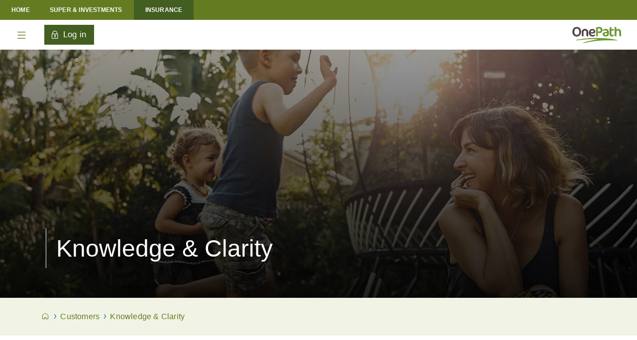

--- FILE ---
content_type: text/html; charset=utf-8
request_url: https://www.onepath.com.au/customers/clarity
body_size: 40797
content:
<!DOCTYPE html><html lang="en-au"><head><meta charSet="utf-8"/><meta name="viewport" content="width=device-width"/><meta name="zwp-build" content="69394a3b473f522d9bd16064-dc5f23e2920d33fea337afc5224c54c60fec8290"/><link href="/_next/static/media/zurich-icons_woff2.e79964c0.woff2" rel="preload" type="font/woff2" as="font" crossorigin="anonymous"/><link href="/_next/static/media/ZurichSans-Light_woff2.36e454ad.woff2" rel="preload" type="font/woff2" as="font" crossorigin="anonymous"/><link href="/_next/static/media/ZurichSans-SemiBold_woff2.4943efd3.woff2" rel="preload" type="font/woff2" as="font" crossorigin="anonymous"/><link href="/_next/static/media/ZurichSans-Regular_woff2.812ca82b.woff2" rel="preload" type="font/woff2" as="font" crossorigin="anonymous"/><link href="/_next/static/media/ZurichSans-Medium_woff2.4940ade4.woff2" rel="preload" type="font/woff2" as="font" crossorigin="anonymous"/><title>Knowledge &amp; Clarity  | OnePath</title><link rel="canonical" href="https://www.onepath.com.au/customers/clarity"/><link rel="icon" href="https://edge.sitecorecloud.io/zurichinsur0b40-zwpaustrali7d46-prod0760-b10c/media/project/zurich-headless/shared/corporate/onepath-favicon.png"/><meta property="og:image" content="https://edge.sitecorecloud.io/zurichinsur0b40-zwpaustrali7d46-prod0760-b10c/media/project/zurich-headless/shared/content/dam/onepath/images/clarity/5d7adb6fab4997efa7b39365_img-bkg-understand-1875x500.jpg?h=500&amp;iar=0&amp;w=1875"/><meta property="og:url" content="https://www.onepath.com.au/customers/clarity"/><meta property="item-id" content="535d82a4-bfb3-4bd4-b6ca-b456f0197a81"/><meta property="page-type" content="Other"/><meta name="last-modified" content="20250827T023330Z"/><meta name="displayname" content="Knowledge &amp; Clarity  | OnePath"/><meta property="og:title" content="Knowledge &amp; Clarity  | OnePath"/><meta property="og:description" content=""/><meta property="og:site_name" content=""/><meta property="og:admins" content=""/><meta property="og:type" content="website"/><meta name="next-head-count" content="18"/><link data-next-font="" rel="preconnect" href="/" crossorigin="anonymous"/><link rel="preload" href="/_next/static/css/3caf1a0fdf8b4079.css" as="style"/><link rel="stylesheet" href="/_next/static/css/3caf1a0fdf8b4079.css" data-n-g=""/><noscript data-n-css=""></noscript><script defer="" nomodule="" src="/_next/static/chunks/polyfills-42372ed130431b0a.js"></script><script src="/_next/static/chunks/webpack-3371376a7e1832fd.js" defer=""></script><script src="/_next/static/chunks/framework-6d28727e634f0245.js" defer=""></script><script src="/_next/static/chunks/main-724261dd61c6168e.js" defer=""></script><script src="/_next/static/chunks/pages/_app-16ec5a5b3c894f76.js" defer=""></script><script src="/_next/static/chunks/734-363278f7c0ee4bcf.js" defer=""></script><script src="/_next/static/chunks/287-454bcd7eeb9893b3.js" defer=""></script><script src="/_next/static/chunks/350-de96340d29990ed3.js" defer=""></script><script src="/_next/static/chunks/pages/%5B%5B...path%5D%5D-c9dc1eee68e34d3e.js" defer=""></script><script src="/_next/static/h4uFLRo8E1CNizVHqA4vE/_buildManifest.js" defer=""></script><script src="/_next/static/h4uFLRo8E1CNizVHqA4vE/_ssgManifest.js" defer=""></script></head><body><div id="__next"><byoc-registration components="[]" datasources="[]"></byoc-registration><div id="head"><!--$--><!--$--><!--/$--><!--$--><!--/$--><!--$--><!--/$--><!--$--><!--/$--><!--/$--></div><div id="body-top"><!--$--><!--$--><!--/$--><!--$--><style>
 strong{
font-family: Arial;
font-weight: bold;
color: #006ca3;
}
</style><script>
window.addEventListener('load', function() { 

  var bhome = document.querySelector('nav.breadcrumb a[aria-label]');

  bhome.setAttribute('href',"/insurance");
  
 var bhome1 = document.querySelector('nav.breadcrumb');
 if(bhome1.parentElement.parentElement.parentElement.parentElement.className === "component container")
  {
      var bhp = bhome1.parentElement.parentElement.parentElement.parentElement;
 bhp.style.backgroundColor = "#F1F4E5";
 bhp.style.maxWidth = "none"
 bhp.style.padding = "1px";
bhp.style.marginBottom = '40px';
     
  }
 else
 {
    var bhpr = bhome1.parentElement;
 bhpr.style.backgroundColor = "#F1F4E5";
 bhpr.style.marginBottom = '40px';
    
 } 
 


 });
</script>
<style>

div:has(> div > div > div > nav.breadcrumb) {
    background-color: rgb(241, 244, 229);
    max-width: none;
    padding: 1px;
    margin-bottom: 40px;
position:sticky;
}

.breadcrumb {
    margin-top: 26px !important;
    margin-bottom: 26px !important;
}

.article .content-main>.container {
    margin-left: -16px;
    width: calc(100% + 32px);
}
@media (max-width: 575px) {
.article .content-main>.container {
    margin-left: -12px;
    width: calc(100% + 24px);
}
}

@media (max-width: 820px) {
    .article .content-main.component:nth-child(2) {
        padding-top: 0px;
    }
}

@media screen and (max-width:767px) {
.breadcrumb {
    margin-top: 6px !important;
    margin-bottom: 6px !important;}
}
</style><!--/$--><!--/$--></div><div class="prod-mode OnePath"><header role="none"><a class="skip" href="#main-content">Skip to main content</a><div id="header"><!--$--><!--$--><div><link href="https://cdnjs.cloudflare.com/ajax/libs/font-awesome/6.0.0-beta3/css/all.min.css" rel="stylesheet" />
<link href="/-/media/project/zurich-headless/shared/content/dam/onepath/Header CSS/bootstrap.css" rel="stylesheet" />

<style>

    #toggle {
      display: none;
    }

    .overlay {
      display: none;
      position: fixed;
      top: 0; left: 0;
      width: 100vw;
      height: 100vh;
      z-index: 110;
      cursor: default;
    }

    #toggle:checked ~ .overlay {
      display: block;
    }

    #first-header {
        font-size: 12px;
        font-weight: bold;
    }
    .dropdown-container {
        text-align: center;
        background-color: #657b22;
        padding: 20px;
        border-radius: 8px;
        box-shadow: 0 4px 6px rgba(0, 0, 0, 0.1);
    }
    #logbtn {
        padding: 7px 7px 7px 1px;
        height: 40px !important;
        width: 100px;
        cursor: pointer;
        text-align: center;
        z-index: 111;
    }

    select {
        font-size: 16px;
        padding: 8px;
        margin-top: 10px;
        border: 1px solid #ccc;
        border-radius: 4px;
        width: 100%;
    }

    select:focus {
        border-color: #007bff;
        outline: none;
    }

    @media (max-width: 535px) {
        #logbtn {
            /*padding: 7px 38px;*/
        }
    }
    @media (max-width: 991px) {
        #logbtn {
           /* padding: 7px 38px;*/
        }
       #hamhom {
          /* font-size: 0px;*/
        }
    }

    @media (min-width: 992px) {
        .header-temp-navgroup ul.level-0 > li.has-submenu > a {
            margin-right: 0;
            font-weight: bold;
            color: #657b22;
        }
    }
    @media (min-width: 992px) and (max-width: 1001px) {
    .header-temp-links li a {
        font-size: 12px !important;
    }
    main {
            margin-top: 44px;
        }
}
    @media (min-width: 1001px) {
        main {
            margin-top: 20px;
        }
    }
    @media (min-width: 1001px) {
        .dropdown-container {
            display: none !important;
        }
    }
</style>

<header>
    <div class="header-temp-spacer"></div>
    <nav class="header-temp">
        <div class="header-temp-navbar d-none d-md-none d-lg-inline-flex d-xl-inline-flex d-xxl-inline-flex" style="background-color: #657b22; height: 40px;padding:0;">
            <ul class="header-temp-links" style="width: auto;">
                <li id="first-header" style="margin-right: 0;"><a title="Home" href="/" style="color: #ffff;padding: 13px 20px 13px 23px;">HOME</a></li>
                <li id="first-header" style="margin-right: 0;"><a href="https://onepathsuperinvest.com.au/" title="Super and Investment" style="color: #ffff;padding: 13px 23px 13px 20px;">SUPER &amp; INVESTMENTS</a></li>
                <li id="first-header" style="background-color: #425e20; line-height: 40px; width: 120px;"><a title="Insurance" href="/insurance" style="color: #ffff;padding: 13px 23px;">INSURANCE</a></li>
            </ul>
        </div>
        <div class="header-temp-navbar" style="height: 60px;">
            <button class="header-temp-toggle" aria-expanded="false" aria-controls="navdrawer"><span class="icon icon--menu_24"></span></button>
            <ul class="header-temp-links">
                <li class="" style="margin-left: 25px; visibility:visible;">
                    <label for="toggle" class="btn--primary btn--sm" target="" title="Log in" aria-label="Log in" id="logbtn" style="display: block; background-color: #425e20; color: #ffffff !important; font-size: 17px; text-decoration: none;">
                        <span class="icon icon--lock-close_48_outline" style="margin-right: 6px; margin-top: -3px;"></span>Log in
                    </label>
                </li>
                <li class=""></li>
            </ul>
            <div class="header-temp-logo">
                <a target="" aria-label="Home" href="/">
                    <img alt="" style="width: 98px; height: 33px;" src="/-/media/project/zurich-headless/shared/content/dam/images/logo/onepath.svg" />
                </a>
            </div>
        </div>
        <div class="header-temp-navdrawer" id="navdrawer">
            <div class="header-temp-navdrawer-inner">
                <div class="header-temp-navbar">
                    <button class="header-temp-toggle-close" aria-expanded="false" aria-controls="navdrawer" style="text-decoration:none;color: #657b22; margin-top: 2px;">
                        <span class="icon icon--close_24" style="padding-right: 25px; text-decoration: none;"></span>
                    </button>
                    <ul class="header-temp-links">
                        <li class="" style="margin-left: 25px; color: #657b22;">
                            <a title="Home" id="hamhom" style="color: #657b22;" target="" class="icon icon icon--home_24_outline navigation-item-selected" aria-label="Home" href="/">Home</a>
                        </li>
                        <li class="" style="margin-top: 2px; color: #657b22;">
                            <a href="/search" style="color: #657b22;font-size: medium;"><span class="icon icon--search_24_outline"></span></a>
                        </li>
                    </ul>
                    <div class="header-temp-logo">
                        <a target="" aria-label="Home" href="/">
                            <img alt="" style="width: 98px; height: 33px;" src="/-/media/project/zurich-headless/shared/content/dam/images/logo/onepath.svg" />
                        </a>
                    </div>
                </div>
                <div class="header-temp-navdrawer-body">
                    <nav>
                        <div class="header-temp-navgroup">
                            <div class="header-temp-navgroup-inner">
                                <ul class="level-0">
                                    <li class="">
                                        <a class="d-inline-flex d-md-inline-flex d-lg-inline-flex d-xl-none d-xxl-none" title="super" target="" aria-label="Super and Investment" href="https://onepathsuperinvest.com.au/">Super & Investments</a>
                                    </li>
                                    <li class="">
                                        <a class="d-inline-flex d-md-inline-flex d-lg-inline-flex d-xl-none d-xxl-none" title="Insurance" target="" aria-label="Insurance" href="/insurance" style="color: #657b22; font-weight: bold;">Insurance</a>
                                    </li>
                                    <li class="has-submenu">
                                        <a title="About" target="" class="" aria-label="About" href="/about-us">About</a>
                                        <ul class="level-1">
                                            <li class=""><a title="About us" target="" class="" aria-label="About us" href="/about-us">About us</a></li>
                                            <li class="has-submenu">
                                                <a title="Contact" target="" class="" aria-label="Contact" href="/about-us/contact-us">Contact</a>
                                                <ul class="level-2">
                                                    <li class=""><a title="Contact us" target="" class="" aria-label="Contact us" href="/about-us/contact-us">Contact us</a></li>
                                                    <li class=""><a title="BDM Directory" target="" class="" aria-label="BDM Directory" href="/about-us/contact-us/bdm-directory">BDM Directory</a></li>
                                                    <li class="">
                                                        <a
                                                            title="Supporting customers experiencing vulnerability"
                                                            target=""
                                                            class=""
                                                            aria-label="Supporting customers experiencing vulnerability"
                                                            href="/about-us/contact-us/supporting-customers-experiencing-vulnerability"
                                                        >
                                                            Supporting customers experiencing vulnerability
                                                        </a>
                                                    </li>
                                                    <li class=""><a title="General enquiry form" target="" class="" aria-label="General enquiry form" href="/about-us/contact-us/enquiry">General enquiry form</a></li>
                                                </ul>
                                            </li>
                                            <li class=""><a title="Complaints" target="" class="" aria-label="Complaints" href="/about-us/complaints">Complaints</a></li>
                                            <li class=""><a title="Partnering with OnePath" target="" class="" aria-label="Partnering with OnePath" href="/about-us/partnering-with-onepath">Partnering with OnePath</a></li>
                                            <li class=""><a title="Capital Disclosure" target="" class="" aria-label="Capital Disclosure" href="/about-us/capital-disclosure">Capital Disclosure</a></li>
                                        </ul>
                                    </li>
                                    <li class="has-submenu">
                                        <a title="Life" target="" class="" aria-label="Life" href="/life-insurance/products">Life</a>
                                        <ul class="level-1">
                                            <li class="has-submenu">
                                                <a title="Affordability" target="" class="" aria-label="Affordability" href="/life-insurance/affordability">Affordability</a>
                                                <ul class="level-2">
                                                    <li class="">
                                                        <a title="Income Tax deductibility" target="" class="" aria-label="Income Tax deductibility" href="/life-insurance/affordability/income-tax-deductibility">Income Tax deductibility</a>
                                                    </li>
                                                </ul>
                                            </li>
                                            <li class="has-submenu">
                                                <a title="Products" target="" class="" aria-label="Products" href="/life-insurance/products">Products</a>
                                                <ul class="level-2">
                                                    <li class=""><a title="Insuring with OnePath" target="" class="" aria-label="Insuring with OnePath" href="/life-insurance/products/insuring-with-onepath">Insuring with OnePath</a></li>
                                                    <li class=""><a title="All products" target="" class="" aria-label="All products" href="/life-insurance/products">All products</a></li>
                                                    <li class="has-submenu">
                                                        <a title="Small business" target="" class="" aria-label="Small business" href="/life-insurance/products/small-business">Small business</a>
                                                        <ul class="level-3">
                                                            <li class="">
                                                                <a
                                                                    title="OneCare Living Expense Cover"
                                                                    target=""
                                                                    class=""
                                                                    aria-label="OneCare Living Expense Cover"
                                                                    href="/life-insurance/products/small-business/onecare-living-expense-cover"
                                                                >
                                                                    OneCare Living Expense Cover
                                                                </a>
                                                            </li>
                                                        </ul>
                                                    </li>
                                                    <li class=""><a title="Income protection" target="" class="" aria-label="Income protection" href="/life-insurance/products/income-protection-insurance">Income protection</a></li>
                                                    <li class=""><a title="Life insurance" target="" class="" aria-label="Life insurance" href="/life-insurance/products/life-insurance">Life insurance</a></li>
                                                    <li class=""><a title="Trauma" target="" class="" aria-label="Trauma" href="/life-insurance/products/recovery-money">Trauma</a></li>
                                                    <li class="">
                                                        <a title="Small business insurance" target="" class="" aria-label="Small business insurance" href="/life-insurance/products/small-business-insurance">Small business insurance</a>
                                                    </li>
                                                    <li class="">
                                                        <a title="OneCare Extra Care Cover" target="" class="" aria-label="OneCare Extra Care Cover" href="/life-insurance/products/onecare-extra-care-cover">OneCare Extra Care Cover</a>
                                                    </li>
                                                    <li class=""><a title="Group Insurance" target="" class="" aria-label="Group Insurance" href="/life-insurance/products/group-insurance">Group Insurance</a></li>
                                                </ul>
                                            </li>
                                            <li class="">
                                                <a title="Target Market Determinations" target="" class="" aria-label="Target Market Determinations" href="/life-insurance/target-market-determination">Target Market Determinations</a>
                                            </li>
                                            <li class="">
                                                <a title="Mastering Insurance Affordability" target="" class="" aria-label="Mastering Insurance Affordability" href="/life-insurance/premiums">Mastering Insurance Affordability</a>
                                            </li>
                                            <li class="">
                                                <a title="Legacy Superannuation and Investments" target="" class="" aria-label="Legacy Superannuation and Investments" href="/legacy-investment-products-documents">Legacy Superannuation and Investments</a>
                                            </li>
                                        </ul>
                                    </li>
                                </ul>
                            </div>
                        </div>
                        <div class="header-temp-navgroup">
                            <div class="header-temp-navgroup-inner">
                                <ul class="level-0">
                                    <li class="has-submenu">
                                        <a title="Customers" target="" class="" aria-label="Customers" href="/customers">Customers</a>
                                        <ul class="level-1">
                                            <li class=""><a title="Claims" target="" class="" aria-label="Claims" href="/claims">Claims</a></li>
                                            <li class="has-submenu">
                                                <a title="Knowledge &amp; Clarity" target="" class="" aria-label="Knowledge &amp; Clarity" href="/customers/clarity">Knowledge &amp; Clarity</a>
                                                <ul class="level-2">
                                                    <li class=""><a title="How life insurance works" target="" class="" aria-label="How life insurance works" href="/customers/clarity">How life insurance works</a></li>
                                                    <li class=""><a title="Our commitment" target="" class="" aria-label="Our commitment" href="/customers/clarity/our-commitment">Our commitment</a></li>
                                                    <li class="has-submenu">
                                                        <a title="Why Life Insurance" target="" class="" aria-label="Why Life Insurance" href="/customers/clarity/why-life-insurance">Why Life Insurance</a>
                                                        <ul class="level-3">
                                                            <li class=""><a title="Why Life Insurance" target="" class="" aria-label="Why Life Insurance" href="/customers/clarity/why-life-insurance">Why Life Insurance</a></li>
                                                            <li class="">
                                                                <a title="Myths about life insurance" target="" class="" aria-label="Myths about life insurance" href="/customers/clarity/why-life-insurance/myths-about-life-insurance">
                                                                    Myths about life insurance
                                                                </a>
                                                            </li>
                                                        </ul>
                                                    </li>
                                                    <li class="has-submenu">
                                                        <a title="Types of life insurance" target="" class="" aria-label="Types of life insurance" href="/customers/clarity/types-of-life-insurance">Types of life insurance</a>
                                                        <ul class="level-3">
                                                            <li class="">
                                                                <a title="Types of life insurance" target="" class="" aria-label="Types of life insurance" href="/customers/clarity/types-of-life-insurance">Types of life insurance</a>
                                                            </li>
                                                            <li class="">
                                                                <a
                                                                    title="How much cover do I really need?"
                                                                    target=""
                                                                    class=""
                                                                    aria-label="How much cover do I really need?"
                                                                    href="/customers/clarity/types-of-life-insurance/how-much-cover-do-i-really-need"
                                                                >
                                                                    How much cover do I really need?
                                                                </a>
                                                            </li>
                                                            <li class="">
                                                                <a
                                                                    title="Income protection - top 3 things to know"
                                                                    target=""
                                                                    class=""
                                                                    aria-label="Income protection - top 3 things to know"
                                                                    href="/customers/clarity/types-of-life-insurance/top-3-things-you-need-to-know-about-income-protection"
                                                                >
                                                                    Income protection - top 3 things to know
                                                                </a>
                                                            </li>
                                                            <li class="">
                                                                <a
                                                                    title="TPD cover - top 3 things to know"
                                                                    target=""
                                                                    class=""
                                                                    aria-label="TPD cover - top 3 things to know"
                                                                    href="/customers/clarity/types-of-life-insurance/top-3-things-you-need-to-know-about-tpd-cover"
                                                                >
                                                                    TPD cover - top 3 things to know
                                                                </a>
                                                            </li>
                                                            <li class="">
                                                                <a
                                                                    title="Trauma cover - top 3 things to know"
                                                                    target=""
                                                                    class=""
                                                                    aria-label="Trauma cover - top 3 things to know"
                                                                    href="/customers/clarity/types-of-life-insurance/top-3-things-you-need-to-know-about-trauma-cover"
                                                                >
                                                                    Trauma cover - top 3 things to know
                                                                </a>
                                                            </li>
                                                            <li class="">
                                                                <a
                                                                    title="Life cover - top 3 things to know"
                                                                    target=""
                                                                    class=""
                                                                    aria-label="Life cover - top 3 things to know"
                                                                    href="/customers/clarity/types-of-life-insurance/top-3-things-you-need-to-know-about-life-cover"
                                                                >
                                                                    Life cover - top 3 things to know
                                                                </a>
                                                            </li>
                                                            <li class="">
                                                                <a
                                                                    title="What types of cover are there?"
                                                                    target=""
                                                                    class=""
                                                                    aria-label="What types of cover are there?"
                                                                    href="/customers/clarity/types-of-life-insurance/what-types-of-cover-are-there"
                                                                >
                                                                    What types of cover are there?
                                                                </a>
                                                            </li>
                                                        </ul>
                                                    </li>
                                                    <li class="has-submenu">
                                                        <a title="Control your cover" target="" class="" aria-label="Control your cover" href="/customers/clarity/control-your-cover">Control your cover</a>
                                                        <ul class="level-3">
                                                            <li class=""><a title="Control your cover" target="" class="" aria-label="Control your cover" href="/customers/clarity/control-your-cover">Control your cover</a></li>
                                                            <li class="">
                                                                <a
                                                                    title="The easy way to top up your life insurance"
                                                                    target=""
                                                                    class=""
                                                                    aria-label="The easy way to top up your life insurance"
                                                                    href="/customers/clarity/control-your-cover/the-easy-way-to-top-up-your-life-insurance"
                                                                >
                                                                    The easy way to top up your life insurance
                                                                </a>
                                                            </li>
                                                            <li class="">
                                                                <a title="The inside's advantage" target="" class="" aria-label="The inside's advantage" href="/customers/clarity/control-your-cover/the-insiders-advantage">
                                                                    The inside's advantage
                                                                </a>
                                                            </li>
                                                            <li class="">
                                                                <a
                                                                    title="What's a binding versus non-binding beneficiary?"
                                                                    target=""
                                                                    class=""
                                                                    aria-label="What's a binding versus non-binding beneficiary?"
                                                                    href="/customers/clarity/control-your-cover/whats-a-binding-versus-non-binding-beneficiary"
                                                                >
                                                                    What's a binding versus non-binding beneficiary?
                                                                </a>
                                                            </li>
                                                            <li class="">
                                                                <a
                                                                    title="Why it pays to review your cover"
                                                                    target=""
                                                                    class=""
                                                                    aria-label="Why it pays to review your cover"
                                                                    href="/customers/clarity/control-your-cover/why-it-pays-to-review-your-cover"
                                                                >
                                                                    Why it pays to review your cover
                                                                </a>
                                                            </li>
                                                            <li class="">
                                                                <a
                                                                    title="Your duty to take reasonable care not to make a misrepresentation (and why it matters)"
                                                                    target=""
                                                                    class=""
                                                                    aria-label="Your duty to take reasonable care not to make a misrepresentation (and why it matters)"
                                                                    href="/customers/clarity/control-your-cover/your-duty-of-disclosure-and-why-it-matters"
                                                                >
                                                                    Your duty to take reasonable care not to make a misrepresentation (and why it matters)
                                                                </a>
                                                            </li>
                                                            <li class="">
                                                                <a
                                                                    title="How to get the most out of your OnePath policy"
                                                                    target=""
                                                                    class=""
                                                                    aria-label="How to get the most out of your OnePath policy"
                                                                    href="/customers/clarity/control-your-cover/how-to-get-the-most-out-of-your-onepath-policy"
                                                                >
                                                                    How to get the most out of your OnePath policy
                                                                </a>
                                                            </li>
                                                        </ul>
                                                    </li>
                                                    <li class="has-submenu">
                                                        <a title="The price of your cover" target="" class="" aria-label="The price of your cover" href="/customers/clarity/the-price-of-your-cover">The price of your cover</a>
                                                        <ul class="level-3">
                                                            <li class="">
                                                                <a title="The price of your cover" target="" class="" aria-label="The price of your cover" href="/customers/clarity/the-price-of-your-cover">The price of your cover</a>
                                                            </li>
                                                            <li class="">
                                                                <a
                                                                    title="If you're in difficulty, we're here to support you"
                                                                    target=""
                                                                    class=""
                                                                    aria-label="If you're in difficulty, we're here to support you"
                                                                    href="/customers/clarity/the-price-of-your-cover/affordability-were-here-to-support-you"
                                                                >
                                                                    If you're in difficulty, we're here to support you
                                                                </a>
                                                            </li>
                                                            <li class="">
                                                                <a
                                                                    title="What is the difference between variable age-stepped and variable premiums? "
                                                                    target=""
                                                                    class=""
                                                                    aria-label="What is the difference between variable age-stepped and variable premiums? "
                                                                    href="/customers/clarity/the-price-of-your-cover/what-is-the-difference-between-stepped-and-level-premiums"
                                                                >
                                                                    What is the difference between variable age-stepped and variable premiums?
                                                                </a>
                                                            </li>
                                                            <li class="">
                                                                <a title="Why do premiums go up?" target="" class="" aria-label="Why do premiums go up?" href="/customers/clarity/the-price-of-your-cover/why-do-premiums-go-up">
                                                                    Why do premiums go up?
                                                                </a>
                                                            </li>
                                                            <li class="">
                                                                <a
                                                                    title="How your premiums are calculated"
                                                                    target=""
                                                                    class=""
                                                                    aria-label="How your premiums are calculated"
                                                                    href="/customers/clarity/the-price-of-your-cover/how-your-premiums-are-calculated"
                                                                >
                                                                    How your premiums are calculated
                                                                </a>
                                                            </li>
                                                        </ul>
                                                    </li>
                                                    <li class="has-submenu">
                                                        <a title="Understanding claims" target="" class="" aria-label="Understanding claims" href="/customers/clarity/understanding-claims">Understanding claims</a>
                                                        <ul class="level-3">
                                                            <li class=""><a title="Understanding claims" target="" class="" aria-label="Understanding claims" href="/customers/clarity/understanding-claims">Understanding claims</a></li>
                                                            <li class="">
                                                                <a
                                                                    title="We pay over 92% of OneCare claims"
                                                                    target=""
                                                                    class=""
                                                                    aria-label="We pay over 92% of OneCare claims"
                                                                    href="/customers/clarity/understanding-claims/percentage-onecare-claims-paid"
                                                                >
                                                                    We pay over 92% of OneCare claims
                                                                </a>
                                                            </li>
                                                            <li class="">
                                                                <a title="Claim stories" target="" class="" aria-label="Claim stories" href="/customers/clarity/understanding-claims/claim-stories">Claim stories</a>
                                                               <!--  <ul class="level-4">
                                                                    <li class=""><a title="claim stories" target="" class="" aria-label="claim stories" href="/customers/clarity/understanding-claims/claim-stories">Claim stories</a></li>
                                                                    <li class="">
                                                                        <a
                                                                            title="Dave’s melanoma claim"
                                                                            target=""
                                                                            class=""
                                                                            aria-label="Dave’s melanoma claim"
                                                                            href="/customers/clarity/understanding-claims/claim-stories/daves-melanoma-claim"
                                                                        >
                                                                            Dave’s melanoma claim
                                                                        </a>
                                                                    </li>
                                                                    <li class="">
                                                                        <a
                                                                            title="Karina’s endometriosis claim"
                                                                            target=""
                                                                            class=""
                                                                            aria-label="Karina’s endometriosis claim"
                                                                            href="/customers/clarity/understanding-claims/claim-stories/karinas-endometriosis-claim"
                                                                        >
                                                                            Karina’s endometriosis claim
                                                                        </a>
                                                                    </li>
                                                                    <li class="">
                                                                        <a
                                                                            title="Helen’s joint disease claim"
                                                                            target=""
                                                                            class=""
                                                                            aria-label="Helen’s joint disease claim"
                                                                            href="/customers/clarity/understanding-claims/claim-stories/helens-joint-disease-claim"
                                                                        >
                                                                            Helen’s joint disease claim
                                                                        </a>
                                                                    </li>
                                                                    <li class="">
                                                                        <a
                                                                            title="Sallys specific injury claim"
                                                                            target=""
                                                                            class=""
                                                                            aria-label="Sallys specific injury claim"
                                                                            href="/customers/clarity/understanding-claims/claim-stories/sallys-specific-injury-claim"
                                                                        >
                                                                            Sallys specific injury claim
                                                                        </a>
                                                                    </li>
                                                                    <li class="">
                                                                        <a
                                                                            title="Steve's back injury claim"
                                                                            target=""
                                                                            class=""
                                                                            aria-label="Steve's back injury claim"
                                                                            href="/customers/clarity/understanding-claims/claim-stories/steves-back-injury-claim"
                                                                        >
                                                                            Steve's back injury claim
                                                                        </a>
                                                                    </li>
                                                                    <li class="">
                                                                        <a title="Steph’s cancer claim" target="" class="" aria-label="Steph’s cancer claim" href="/customers/clarity/understanding-claims/claim-stories/stephs-cancer-claim">
                                                                            Steph’s cancer claim
                                                                        </a>
                                                                    </li>
                                                                    <li class="">
                                                                        <a title="Kathy’s claim story" target="" class="" aria-label="Kathy’s claim story" href="/customers/clarity/understanding-claims/claim-stories/kathys-claim-story">
                                                                            Kathy’s claim story
                                                                        </a>
                                                                    </li>
                                                                </ul>-->
                                                            </li>
                                                            <li class="">
                                                                <a title="Our claims philosophy" target="" class="" aria-label="Our claims philosophy" href="/customers/clarity/understanding-claims/onepaths-claims-philosophy">
                                                                    Our claims philosophy
                                                                </a>
                                                            </li>
                                                        </ul>
                                                    </li>
                                                    <li class="has-submenu">
                                                        <a title="Understanding underwriting" target="" class="" aria-label="Understanding underwriting" href="/customers/clarity/understanding-underwriting">Understanding underwriting</a>
                                                        <ul class="level-3">
                                                            <li class="">
                                                                <a title="Understanding underwriting" target="" class="" aria-label="Understanding underwriting" href="/customers/clarity/understanding-underwriting">
                                                                    Understanding underwriting
                                                                </a>
                                                            </li>
                                                            <li class="">
                                                                <a
                                                                    title="How does the underwriting process work?"
                                                                    target=""
                                                                    class=""
                                                                    aria-label="How does the underwriting process work?"
                                                                    href="/customers/clarity/understanding-underwriting/how-does-the-underwriting-process-work"
                                                                >
                                                                    How does the underwriting process work?
                                                                </a>
                                                            </li>
                                                            <li class="">
                                                                <a title="Underwriting Stories" target="" class="" aria-label="Underwriting Stories" href="/customers/clarity/understanding-underwriting/underwriting-stories">
                                                                    Underwriting Stories
                                                                </a>
                                                            </li>
                                                        </ul>
                                                    </li>
                                                    <li class="has-submenu">
                                                        <a title="Advice and Insurance" target="" class="" aria-label="Advice and Insurance" href="/customers/clarity/financial-advice-and-insurance">Advice and Insurance</a>
                                                        <ul class="level-3">
                                                            <li class="">
                                                                <a title="Advice and Insurance" target="" class="" aria-label="Advice and Insurance" href="/customers/clarity/financial-advice-and-insurance">Advice and Insurance</a>
                                                            </li>
                                                            <li class="">
                                                                <a
                                                                    title="6 Questions to Ask a Financial Adviser "
                                                                    target=""
                                                                    class=""
                                                                    aria-label="6 Questions to Ask a Financial Adviser "
                                                                    href="/customers/clarity/financial-advice-and-insurance/6-questions-to-ask-a-financial-adviser"
                                                                >
                                                                    6 Questions to Ask a Financial Adviser
                                                                </a>
                                                            </li>
                                                            <li class="">
                                                                <a
                                                                    title="How to find the right financial adviser"
                                                                    target=""
                                                                    class=""
                                                                    aria-label="How to find the right financial adviser"
                                                                    href="/customers/clarity/financial-advice-and-insurance/how-to-find-the-right-financial-adviser"
                                                                >
                                                                    How to find the right financial adviser
                                                                </a>
                                                            </li>
                                                        </ul>
                                                    </li>
                                            <!-- NEW Cost of Care section -->
                                                    <li class="has-submenu">
                                                        <a title="Cost of Care" target="" class="" aria-label="Cost of Care" href="/customers/clarity/cost-of-care">Cost of Care</a>
                                                        <ul class="level-3">
                                                            <li class="">
                                                                <a title="Can you afford to get ill or injured? Take our recovery quiz" target="" class="" aria-label="Can you afford to get ill or injured? Take our recovery quiz" href="/customers/clarity/cost-of-care/can-you-afford-to-get-ill">
                                                                    Can you afford to get ill or injured? Take our recovery quiz
                                                                </a>
                                                            </li>
                                                            <li class="">
                                                                <a title="Why tradies may need cover more than anyone" target="" class="" aria-label="Why tradies may need cover more than anyone" href="/customers/clarity/cost-of-care/why-tradies-may-need-cover-more-than-anyone">
                                                                    Why tradies may need cover more than anyone
                                                                </a>
                                                            </li>
                                                            <li class="">
                                                                <a title="The ‘forgotten’ insurance for your children" target="" class="" aria-label="The ‘forgotten’ insurance for your children" href="/customers/clarity/cost-of-care/the-forgotten-insurance-for-your-children">
                                                                    The ‘forgotten’ insurance for your children
                                                                </a>
                                                            </li>
                                                            <li class="">
                                                                <a title="The hidden costs of illness and injury" target="" class="" aria-label="The hidden costs of illness and injury" href="/customers/clarity/cost-of-care/the-hidden-costs-of-illness-and-injury">
                                                                    The hidden costs of illness and injury
                                                                </a>
                                                            </li>
                                                            <li class="">
                                                                <a title="How insurance helped Liz through a tough time" target="" class="" aria-label="How insurance helped Liz through a tough time" href="/customers/clarity/cost-of-care/how-insurance-helped-liz-through-a-tough-time">
                                                                    How insurance helped Liz through a tough time
                                                                </a>
                                                            </li>
                                                            <li class="">
                                                                <a title="In sickness and in wealth" target="" class="" aria-label="In sickness and in wealth" href="/customers/clarity/cost-of-care/in-sickness-and-in-wealth">
                                                                    In sickness and in wealth
                                                                </a>
                                                            </li>
                                                            <li class="">
                                                                <a title="1 in 10 Australians retire early due to injury" target="" class="" aria-label="1 in 10 Australians retire early due to injury" href="/customers/clarity/cost-of-care/1-in-10-australians-retire-early-due-to-injury">
                                                                    1 in 10 Australians retire early due to injury
                                                                </a>
                                                            </li>
                                                        </ul>
                                                    </li>
                                                    <!-- END Cost of Care section -->
                                                </ul>
                                            </li>
                                            <li class=""><a title="Documents" target="" class="" aria-label="Documents" href="/documents">Documents</a></li>
                                            <li class="">
                                                <a title="Unit Prices &amp; Performance History" target="" class="" aria-label="Unit Prices &amp; Performance History" href="/customers/unit-prices-and-performance-history">
                                                    Unit Prices &amp; Performance History
                                                </a>
                                            </li>
                                            <li class="has-submenu">
                                                <a title="Our Focus on Health" target="" class="" aria-label="Our Focus on Health" href="/customers/health-and-well-being">Our Focus on Health</a>
                                                <ul class="level-2">
                                                    <li class=""><a title="OnePath Evolve" target="" class="" aria-label="OnePath Evolve" href="/customers/health-and-well-being">OnePath Evolve</a></li>
                                                    <li class="">
                                                        <a title="Here for every health journey" target="" class="" aria-label="Here for every health journey" href="/customers/health-and-well-being/here-for-every-health-journey">
                                                            Here for every health journey
                                                        </a>
                                                    </li>
                                                    <li class=""><a title="Livewell" target="" class="" aria-label="Livewell" href="/customers/health-and-well-being/livewell">Livewell</a></li>
                                                    <li class=""><a title="My Wellbeing Hub" target="" class="" aria-label="My Wellbeing Hub" href="https://www.zurich.com.au/latest-news/magazine/my-wellbeing-hub">My Wellbeing Hub</a></li>
                                                </ul>
                                            </li>
                                            <li class=""><a title="Important Information" target="" class="" aria-label="Important Information" href="/customers/important-information">Important Information</a></li>
                                            <li class=""><a title="Product Updates" target="" class="" aria-label="Product Updates" href="/customers/product-updates">Product Updates</a></li>
                                            <li class=""><a title="EOFY Information" target="" class="" aria-label="EOFY Information" href="/eofyfaq">EOFY Information</a></li>
                                            <li class=""><a title="News" target="" class="" aria-label="News" href="/customers/news">News</a></li>
                                        </ul>
                                    </li>
                                    <li class="has-submenu">
                                        <a title="Adviser" target="" class="" aria-label="Adviser" href="/adviser/why-onepath">Advisers</a>
                                        <ul class="level-1">
                                            <li class=""><a title="Why OnePath" target="" class="" aria-label="Why OnePath" href="/adviser/why-onepath">Why OnePath</a></li>
                                            <li class="has-submenu">
                                                <a title="Our Products, Claims and Underwriting" target="" class="" aria-label="Our Products, Claims and Underwriting" href="/adviser/product-claims-underwriting">
                                                    Our Products, Claims and Underwriting
                                                </a>
                                                <ul class="level-2">
                                                    <li class=""><a title="OneCare Cover" target="" class="" aria-label="OneCare Cover" href="/adviser/product-claims-underwriting/products">OneCare Cover</a></li>
                                                    <li class=""><a title="Claims" target="" class="" aria-label="Claims" href="/adviser/product-claims-underwriting/claims">Claims</a></li>
                                                    <li class="">
                                                        <a title="Market-leading underwriting tools" target="" class="" aria-label="Market-leading underwriting tools" href="/adviser/product-claims-underwriting/underwriting">
                                                            Market-leading underwriting tools
                                                        </a>
                                                    </li>
                                                </ul>
                                            </li>
                                            <li class="has-submenu">
                                                <a title="Supporting your Clients" target="" class="" aria-label="Supporting your Clients" href="/adviser/supporting-your-clients">Supporting your Clients</a>
                                                <ul class="level-2">
                                                    <li class=""><a title="Engage" target="" class="" aria-label="Engage" href="/adviser/supporting-your-clients/engage">Engage</a></li>
                                                </ul>
                                            </li>
                                            <li class="has-submenu">
                                                <a title="Adviser Tools and Resources" target="" class="" aria-label="Adviser Tools and Resources" href="/adviser/resources">Adviser Tools and Resources</a>
                                                <ul class="level-2">
                                                    <li class=""><a title="Calculators" target="" class="" aria-label="Calculators" href="/adviser/resources/calculators">Calculators</a></li>
                                                    <li class=""><a title="COVID 19 resources" target="" class="" aria-label="COVID 19 resources" href="/adviser/resources/covid-19">COVID 19 resources</a></li>
                                                    <li class=""><a title="Illustrator" target="" class="" aria-label="Illustrator" href="/adviser/resources/illustrator">Illustrator</a></li>
                                                    <li class=""><a title="Documents and forms" target="" class="" aria-label="Documents and forms" href="/adviser/resources/documents">Documents and forms</a></li>
                                                    <li class=""><a title="The Adviser Portal" target="" class="" aria-label="The Adviser Portal" href="/adviser/resources/adviser-portal">The Adviser Portal</a></li>
                                                </ul>
                                            </li>
                                            <li class=""><a title="News and Insights" target="" class="" aria-label="News and Insights" href="/adviser/news">News and Insights</a></li>
                                          <li class="has-submenu">
                                                <a title="Change Navigator" target="" class="" aria-label="Change Navigator" href="/adviser/change-navigator">
                                                    Change Navigator
                                                </a>
                                                <ul class="level-2">
	                                               <li class="">
                                                        <a title="Product Updates October 1 2025" target="" class="" aria-label="Product Updates October 1 2025" href="/adviser/change-navigator/oct1-2025-product-updates">Product Updates October&nbsp;1&nbsp;2025</a>
                                                    </li>
	                                               <li class="">
                                                        <a title="OPC to Brighter Super SFT 1 October 2025" target="" class="" aria-label="OPC to Brighter Super SFT 1 October 2025" href="/adviser/change-navigator/opc-to-brighter-super-sft">OPC to Brighter Super SFT 1 October 2025</a>
                                                    </li>												
												    <li class="">
                                                        <a title="Product Updates February 7 2025" target="" class="" aria-label="Product Updates February 7 2025" href="/adviser/change-navigator/feb7-product-updates">Product Updates February 7 2025</a>
                                                    </li>
                                                    <li class="">
                                                        <a title="Product Updates 1 October 2024" target="" class="" aria-label="Product Updates 1 October 2024" href="/adviser/change-navigator/oct1-product-updates">Product Updates 1 October 2024</a>
                                                    </li>

                                                    <li class="">
                                                        <a title="Design and Distribution obligations 5 October 2021" target="" class="" aria-label="Design and Distribution obligations 5 October 2021" href="/adviser/change-navigator/design-and-distribution-obligations">
                                                            Design and Distribution obligations 5 October 2021
                                                        </a>
                                                    </li>
                                                    <li class="">
                                                        <a title="Duty to take reasonable care 27 September 2021 " target="" class="" aria-label="Duty to take reasonable care 27 September 2021 " href="/adviser/change-navigator/duty-to-take-reasonable-care">Duty to take reasonable care 27 September 2021 </a>
                                                    </li>
                                                    <li class="">
                                                        <a title="Individual Disability Income Insurance IDII 27 September 2021" target="" class="" aria-label="Individual Disability Income Insurance IDII 27 September 2021" href="/adviser/updates/idii">
                                                            Individual Disability Income Insurance 27 September 2021
                                                        </a>
                                                    </li>

                                                </ul>
                                            </li>
											
											<li class="has-submenu">
                                                <a title="Important Notices" target="" class="" aria-label="Important Notices" href="/adviser/updates">
                                                    Important Notices
                                                </a>
                                                <ul class="level-2">
                                                    <li class="">
                                                        <a title="End of Financial Year information" target="" class="" aria-label="End of Financial Year information" href="/adviser/updates/eofy-information">End of Financial Year information</a>
                                                    </li>
                                                    <li class="">
                                                        <a title="Transition Of Onecare Policies To Zurich System" target="" class="" aria-label="Transition Of Onecare Policies To Zurich System" href="/adviser/updates/onecarechanges">
                                                            Transition Of Onecare Policies To Zurich System
                                                        </a>
                                                    </li>
                                                    <li class="">
                                                        <a title="OnePath Life Limited to Zurich Australia Limited transfer now complete" target="" class="" aria-label="OnePath Life Limited to Zurich Australia Limited transfer now complete" href="/adviser/updates/zurich-and-onepath-update">OnePath Life Limited to Zurich Australia Limited transfer now complete</a>
                                                    </li>
 
                                                </ul>
                                            </li>
                                            <li class=""><a title="Adviser Contacts" target="" class="" aria-label="Adviser Contacts" href="/adviser/contacts">Adviser Contacts</a></li>
                                        </ul>
                                    </li>
                                </ul>
                            </div>
                        </div>
                        <div class="header-temp-navgroup">
                            <div class="header-temp-navgroup-inner">
                                <ul class="level-0">
                                    <li class="has-submenu">
                                        <a title="Claims" target="" class="" aria-label="Claims" href="/claims">Claims</a>
                                        <ul class="level-1">
                                            <li class=""><a title="Make a claim" target="" class="" aria-label="Make a claim" href="/claims">Make a claim</a></li>
                                            <li class=""><a title="Claim statistics" target="" class="" aria-label="Claim statistics" href="/claims/lifeclaims">Claim statistics</a></li>
                                            <li class=""><a title="Claims stories" target="" class="" aria-label="Claims stories" href="/customers/clarity/understanding-claims/claim-stories">Claims stories</a></li>
                                            <li class=""><a title="Weather events" target="" class="" aria-label="Weather events" href="/claims/information-for-our-customers-affected-by-current-weather-events">Weather events</a></li>
                                        </ul>
                                    </li>
                                </ul>
                            </div>
                        </div>
                        <div class="header-temp-navgroup">
                            <div class="header-temp-navgroup-inner">
                                <ul class="level-0">
                                    <li class="has-submenu">
                                        <a title="Documents" target="" class="" aria-label="Documents" href="/documents">Documents</a>
                                        <ul class="level-1">
                                            <li class=""><a title="Documents &amp; forms" target="" class="" aria-label="Documents &amp; forms" href="/documents">Documents &amp; forms</a></li>
                                            <li class=""><a title="Life Insurance forms" target="" class="" aria-label="Life Insurance forms" href="/documents/life-insurance-forms-and-brochures">Life Insurance forms</a></li>
                                            <li class=""><a title="OneCare forms" target="" class="" aria-label="OneCare forms" href="/documents/onecareforms">OneCare forms</a></li>
                                            <li class=""><a title="OneCare Policy Terms" target="" class="" aria-label="OneCare Policy Terms" href="/documents/onecare-policy-terms">OneCare Policy Terms</a></li>
                                        </ul>
                                    </li>
                                </ul>
                            </div>
                        </div>
                    </nav>
                </div>
            </div>
        </div>
    </nav>



</header>

<script>
    // Existing code for navdrawer toggling
    const button = document.querySelector(".header-temp-toggle");
if (button) {
    button.addEventListener("click", () => {
        document.body.classList.add("navdrawer-open");
        const bopen = document.querySelector(".header-temp-toggle");
        const isExpanded = bopen.getAttribute("aria-expanded") === "true";
        bopen.setAttribute("aria-expanded", !isExpanded);
        const bclose = document.querySelector(".header-temp-toggle-close");
        const isCollapse = bclose.getAttribute("aria-expanded") === "true";
        bclose.setAttribute("aria-expanded", !isCollapse);
    });
}

    const buttonclose = document.querySelector(".header-temp-toggle-close");
if (buttonclose) {
    buttonclose.addEventListener("click", () => {
        document.body.classList.remove("navdrawer-open");
        const bcopen = document.querySelector(".header-temp-toggle");
        const iscExpanded = bcopen.getAttribute("aria-expanded") === "true";
        bcopen.setAttribute("aria-expanded", !iscExpanded);
        const bcclose = document.querySelector(".header-temp-toggle-close");
        const iscCollapse = bcclose.getAttribute("aria-expanded") === "true";
        bcclose.setAttribute("aria-expanded", !iscCollapse);
    });
}

    // Handling link clicks
    function handleLinkClick(event) {
        event.preventDefault();
        document.body.classList.remove("navdrawer-open");
        const bc4 = document.querySelector(".header-temp-toggle");
        const iscExpanded4 = bc4.getAttribute("aria-expanded") === "true";
        bc4.setAttribute("aria-expanded", !iscExpanded4);
        const bcc4 = document.querySelector(".header-temp-toggle-close");
        const iscCollapse4 = bcc4.getAttribute("aria-expanded") === "true";
        bcc4.setAttribute("aria-expanded", !iscCollapse4);

        const bal = document.querySelector(".navigation-item-selected");
        bal.classList.remove("navigation-item-selected");
        event.target.classList.add("navigation-item-selected");

        const linkUrl = event.target.getAttribute("href");
        window.location.href = linkUrl;
    }

    const anchorLinks = document.querySelectorAll("a");
    anchorLinks.forEach((link) => {
        link.addEventListener("click", handleLinkClick);
    });

    // New code for submenu toggle functionality
    const submenuItems = document.querySelectorAll(".header-temp-navgroup ul.level-0 > li.has-submenu");

    submenuItems.forEach((item) => {
        item.addEventListener("click", function (event) {
            // Toggle the 'submenu-open' class on the clicked item
            item.classList.toggle("submenu-open");

            // Optional: Close other submenus
            submenuItems.forEach((otherItem) => {
                if (otherItem !== item) {
                    otherItem.classList.remove("submenu-open");
                }
            });

            // Prevent event propagation (optional)
            event.stopPropagation();
        });
    });


    document.addEventListener("DOMContentLoaded", function () {
        var navcls = document.querySelectorAll(".header-temp-navgroup");
        
    });

    const submenuItems1 = document.querySelectorAll(".header-temp-navgroup ul.level-1 > li.has-submenu");

    submenuItems1.forEach((item) => {
        item.addEventListener("click", function (event) {
            // Toggle the 'submenu-open' class on the clicked item
            item.classList.toggle("submenu-open");

            // Optional: Close other submenus
            submenuItems1.forEach((otherItem) => {
                if (otherItem !== item) {
                    otherItem.classList.remove("submenu-open");
                }
            });

            // Prevent event propagation (optional)
            event.stopPropagation();
        });
    });

    const submenuItems2 = document.querySelectorAll(".header-temp-navgroup ul.level-2 > li.has-submenu");

    submenuItems2.forEach((item) => {
        item.addEventListener("click", function (event) {
            // Toggle the 'submenu-open' class on the clicked item
            item.classList.toggle("submenu-open");

            // Optional: Close other submenus
            submenuItems2.forEach((otherItem) => {
                if (otherItem !== item) {
                    otherItem.classList.remove("submenu-open");
                }
            });

            // Prevent event propagation (optional)
            event.stopPropagation();
        });
    });

    const submenuItems3 = document.querySelectorAll(".header-temp-navgroup ul.level-3 > li.has-submenu");

    submenuItems3.forEach((item) => {
        item.addEventListener("click", function (event) {
            // Toggle the 'submenu-open' class on the clicked item
            item.classList.toggle("submenu-open");

            // Optional: Close other submenus
            submenuItems3.forEach((otherItem) => {
                if (otherItem !== item) {
                    otherItem.classList.remove("submenu-open");
                }
            });

            // Prevent event propagation (optional)
            event.stopPropagation();
        });
    });

    const submenuItems4 = document.querySelectorAll(".header-temp-navgroup ul.level-4 > li.has-submenu");

    submenuItems4.forEach((item) => {
        item.addEventListener("click", function (event) {
            // Toggle the 'submenu-open' class on the clicked item
            item.classList.toggle("submenu-open");

            // Optional: Close other submenus
            submenuItems4.forEach((otherItem) => {
                if (otherItem !== item) {
                    otherItem.classList.remove("submenu-open");
                }
            });

            // Prevent event propagation (optional)
            event.stopPropagation();
        });
    });
</script>
</div><!--/$--><!--/$--></div></header><main id="main-content"><div id="content"><!--$--><!--$--><div class="col-12 component container full-width"><div class="component-content"><div><!--$--><div><div class="preserve-3d">
    <section class="parallax-carousel transform-origin-top-center">
        <div class="wh-img-hero bg-size-cover bg-darkblue" style="background-image: url('-/media/Project/Zurich Headless/shared/content/dam/onepath/images/clarity/5d7adb6fab4997efa7b39365_img-bkg-understand-1875x500.jpg');">
            <div class="container inverted">
                <!-- Title Section -->
                <div class="stgtitle">
                    <div class="line"></div>
                    <h1 class="flcontainer" id="fwdh">Knowledge & Clarity</h1>
                </div>
            </div>
        </div>
    </section>
</div>
</div><!--/$--></div></div></div><!--/$--><!--$--><div class="component container"><div class="component-content"><div><!--$--><script id="breadcrumblist" type="application/ld+json">{"@context":"https://schema.org","@type":"BreadcrumbList","itemListElement":[{"@type":"ListItem","position":1,"name":"Home","item":"https://www.onepath.com.au/"},{"@type":"ListItem","position":2,"name":"Customers","item":"https://www.onepath.com.au/customers"},{"@type":"ListItem","position":3,"name":"Knowledge & Clarity"}]}</script><div class="component container"><nav class="breadcrumb breadcrumb--icon" aria-label="Breadcrumb"><ol><li class="home"><a href="/" title="Home" aria-label="Home"><span class="breadcrumb-item__text">Home</span></a></li><li><a href="/customers" title="Customers" aria-label="Customers"><span class="breadcrumb-item__text">Customers</span></a></li><li><a href="/customers/clarity" title="Knowledge &amp; Clarity" aria-label="Knowledge &amp; Clarity" aria-current="page"><span class="breadcrumb-item__text">Knowledge &amp; Clarity</span></a></li></ol></nav></div><!--/$--></div></div></div><!--/$--><!--$--><div class="col-12 component container"><div class="component-content"><div><!--$--><div class="col-12 component container full-width"><div class="component-content"><div><!--$--><div class="col-12 rich-text"><h2>Learn how your life insurance works.</h2>
<p>Get answers to your key questions:</p></div><!--/$--><!--$--><div class="row component column-splitter"><div class="component col-12 col-md-4 col-xl-4"><!--$--><a title="" target="" class="teaser-link" href="/customers/clarity/why-life-insurance"><div class="col-12 fadeOutUp teaser"><div class="teaser-image"><img alt="" loading="lazy" width="228" height="228" decoding="async" data-nimg="1" style="color:transparent" sizes="(min-width: 768px) and (max-width: 991) 144px, 228px" srcSet="https://edge.sitecorecloud.io/zurichinsur0b40-zwpaustrali7d46-prod0760-b10c/media/project/zurich-headless/shared/content/dam/onepath/images/clarity/5d0c585e1d8a8b1d473b6939-23.png 144w, https://edge.sitecorecloud.io/zurichinsur0b40-zwpaustrali7d46-prod0760-b10c/media/project/zurich-headless/shared/content/dam/onepath/images/clarity/5d0c585e1d8a8b1d473b6939-23.png 190w, https://edge.sitecorecloud.io/zurichinsur0b40-zwpaustrali7d46-prod0760-b10c/media/project/zurich-headless/shared/content/dam/onepath/images/clarity/5d0c585e1d8a8b1d473b6939-23.png 216w, https://edge.sitecorecloud.io/zurichinsur0b40-zwpaustrali7d46-prod0760-b10c/media/project/zurich-headless/shared/content/dam/onepath/images/clarity/5d0c585e1d8a8b1d473b6939-23.png 228w, https://edge.sitecorecloud.io/zurichinsur0b40-zwpaustrali7d46-prod0760-b10c/media/project/zurich-headless/shared/content/dam/onepath/images/clarity/5d0c585e1d8a8b1d473b6939-23.png 260w, https://edge.sitecorecloud.io/zurichinsur0b40-zwpaustrali7d46-prod0760-b10c/media/project/zurich-headless/shared/content/dam/onepath/images/clarity/5d0c585e1d8a8b1d473b6939-23.png 296w, https://edge.sitecorecloud.io/zurichinsur0b40-zwpaustrali7d46-prod0760-b10c/media/project/zurich-headless/shared/content/dam/onepath/images/clarity/5d0c585e1d8a8b1d473b6939-23.png 356w, https://edge.sitecorecloud.io/zurichinsur0b40-zwpaustrali7d46-prod0760-b10c/media/project/zurich-headless/shared/content/dam/onepath/images/clarity/5d0c585e1d8a8b1d473b6939-23.png 360w, https://edge.sitecorecloud.io/zurichinsur0b40-zwpaustrali7d46-prod0760-b10c/media/project/zurich-headless/shared/content/dam/onepath/images/clarity/5d0c585e1d8a8b1d473b6939-23.png 375w, https://edge.sitecorecloud.io/zurichinsur0b40-zwpaustrali7d46-prod0760-b10c/media/project/zurich-headless/shared/content/dam/onepath/images/clarity/5d0c585e1d8a8b1d473b6939-23.png 500w, https://edge.sitecorecloud.io/zurichinsur0b40-zwpaustrali7d46-prod0760-b10c/media/project/zurich-headless/shared/content/dam/onepath/images/clarity/5d0c585e1d8a8b1d473b6939-23.png 560w, https://edge.sitecorecloud.io/zurichinsur0b40-zwpaustrali7d46-prod0760-b10c/media/project/zurich-headless/shared/content/dam/onepath/images/clarity/5d0c585e1d8a8b1d473b6939-23.png 600w, https://edge.sitecorecloud.io/zurichinsur0b40-zwpaustrali7d46-prod0760-b10c/media/project/zurich-headless/shared/content/dam/onepath/images/clarity/5d0c585e1d8a8b1d473b6939-23.png 700w, https://edge.sitecorecloud.io/zurichinsur0b40-zwpaustrali7d46-prod0760-b10c/media/project/zurich-headless/shared/content/dam/onepath/images/clarity/5d0c585e1d8a8b1d473b6939-23.png 730w, https://edge.sitecorecloud.io/zurichinsur0b40-zwpaustrali7d46-prod0760-b10c/media/project/zurich-headless/shared/content/dam/onepath/images/clarity/5d0c585e1d8a8b1d473b6939-23.png 768w, https://edge.sitecorecloud.io/zurichinsur0b40-zwpaustrali7d46-prod0760-b10c/media/project/zurich-headless/shared/content/dam/onepath/images/clarity/5d0c585e1d8a8b1d473b6939-23.png 800w, https://edge.sitecorecloud.io/zurichinsur0b40-zwpaustrali7d46-prod0760-b10c/media/project/zurich-headless/shared/content/dam/onepath/images/clarity/5d0c585e1d8a8b1d473b6939-23.png 900w, https://edge.sitecorecloud.io/zurichinsur0b40-zwpaustrali7d46-prod0760-b10c/media/project/zurich-headless/shared/content/dam/onepath/images/clarity/5d0c585e1d8a8b1d473b6939-23.png 1024w, https://edge.sitecorecloud.io/zurichinsur0b40-zwpaustrali7d46-prod0760-b10c/media/project/zurich-headless/shared/content/dam/onepath/images/clarity/5d0c585e1d8a8b1d473b6939-23.png 1440w, https://edge.sitecorecloud.io/zurichinsur0b40-zwpaustrali7d46-prod0760-b10c/media/project/zurich-headless/shared/content/dam/onepath/images/clarity/5d0c585e1d8a8b1d473b6939-23.png 1600w" src="https://edge.sitecorecloud.io/zurichinsur0b40-zwpaustrali7d46-prod0760-b10c/media/project/zurich-headless/shared/content/dam/onepath/images/clarity/5d0c585e1d8a8b1d473b6939-23.png"/></div><div class="teaser-image-preline"><div class="teaser-title"><div style="text-align: center;">
<h5><a href="/customers/clarity/why-life-insurance" style="text-decoration: none;"><strong>Why life insurance?</strong></a></h5>
<p style="text-decoration: none;">The real purpose of life insurance and why it matters to you<br />
<a href="/customers/clarity/why-life-insurance">Find out more&nbsp;<span class="arrow">&rarr;</span></a>
</p>
</div></div></div></div></a><!--/$--></div><div class="component col-12 col-md-4 col-xl-4"><!--$--><a title="" target="" class="teaser-link" href="/customers/clarity/types-of-life-insurance"><div class="col-12 fadeOutUp teaser"><div class="teaser-image"><img alt="" loading="lazy" width="228" height="228" decoding="async" data-nimg="1" style="color:transparent" sizes="(min-width: 768px) and (max-width: 991) 144px, 228px" srcSet="https://edge.sitecorecloud.io/zurichinsur0b40-zwpaustrali7d46-prod0760-b10c/media/project/zurich-headless/shared/content/dam/onepath/images/clarity/5d0c59ac9d8a1a373cece754-19.png 144w, https://edge.sitecorecloud.io/zurichinsur0b40-zwpaustrali7d46-prod0760-b10c/media/project/zurich-headless/shared/content/dam/onepath/images/clarity/5d0c59ac9d8a1a373cece754-19.png 190w, https://edge.sitecorecloud.io/zurichinsur0b40-zwpaustrali7d46-prod0760-b10c/media/project/zurich-headless/shared/content/dam/onepath/images/clarity/5d0c59ac9d8a1a373cece754-19.png 216w, https://edge.sitecorecloud.io/zurichinsur0b40-zwpaustrali7d46-prod0760-b10c/media/project/zurich-headless/shared/content/dam/onepath/images/clarity/5d0c59ac9d8a1a373cece754-19.png 228w, https://edge.sitecorecloud.io/zurichinsur0b40-zwpaustrali7d46-prod0760-b10c/media/project/zurich-headless/shared/content/dam/onepath/images/clarity/5d0c59ac9d8a1a373cece754-19.png 260w, https://edge.sitecorecloud.io/zurichinsur0b40-zwpaustrali7d46-prod0760-b10c/media/project/zurich-headless/shared/content/dam/onepath/images/clarity/5d0c59ac9d8a1a373cece754-19.png 296w, https://edge.sitecorecloud.io/zurichinsur0b40-zwpaustrali7d46-prod0760-b10c/media/project/zurich-headless/shared/content/dam/onepath/images/clarity/5d0c59ac9d8a1a373cece754-19.png 356w, https://edge.sitecorecloud.io/zurichinsur0b40-zwpaustrali7d46-prod0760-b10c/media/project/zurich-headless/shared/content/dam/onepath/images/clarity/5d0c59ac9d8a1a373cece754-19.png 360w, https://edge.sitecorecloud.io/zurichinsur0b40-zwpaustrali7d46-prod0760-b10c/media/project/zurich-headless/shared/content/dam/onepath/images/clarity/5d0c59ac9d8a1a373cece754-19.png 375w, https://edge.sitecorecloud.io/zurichinsur0b40-zwpaustrali7d46-prod0760-b10c/media/project/zurich-headless/shared/content/dam/onepath/images/clarity/5d0c59ac9d8a1a373cece754-19.png 500w, https://edge.sitecorecloud.io/zurichinsur0b40-zwpaustrali7d46-prod0760-b10c/media/project/zurich-headless/shared/content/dam/onepath/images/clarity/5d0c59ac9d8a1a373cece754-19.png 560w, https://edge.sitecorecloud.io/zurichinsur0b40-zwpaustrali7d46-prod0760-b10c/media/project/zurich-headless/shared/content/dam/onepath/images/clarity/5d0c59ac9d8a1a373cece754-19.png 600w, https://edge.sitecorecloud.io/zurichinsur0b40-zwpaustrali7d46-prod0760-b10c/media/project/zurich-headless/shared/content/dam/onepath/images/clarity/5d0c59ac9d8a1a373cece754-19.png 700w, https://edge.sitecorecloud.io/zurichinsur0b40-zwpaustrali7d46-prod0760-b10c/media/project/zurich-headless/shared/content/dam/onepath/images/clarity/5d0c59ac9d8a1a373cece754-19.png 730w, https://edge.sitecorecloud.io/zurichinsur0b40-zwpaustrali7d46-prod0760-b10c/media/project/zurich-headless/shared/content/dam/onepath/images/clarity/5d0c59ac9d8a1a373cece754-19.png 768w, https://edge.sitecorecloud.io/zurichinsur0b40-zwpaustrali7d46-prod0760-b10c/media/project/zurich-headless/shared/content/dam/onepath/images/clarity/5d0c59ac9d8a1a373cece754-19.png 800w, https://edge.sitecorecloud.io/zurichinsur0b40-zwpaustrali7d46-prod0760-b10c/media/project/zurich-headless/shared/content/dam/onepath/images/clarity/5d0c59ac9d8a1a373cece754-19.png 900w, https://edge.sitecorecloud.io/zurichinsur0b40-zwpaustrali7d46-prod0760-b10c/media/project/zurich-headless/shared/content/dam/onepath/images/clarity/5d0c59ac9d8a1a373cece754-19.png 1024w, https://edge.sitecorecloud.io/zurichinsur0b40-zwpaustrali7d46-prod0760-b10c/media/project/zurich-headless/shared/content/dam/onepath/images/clarity/5d0c59ac9d8a1a373cece754-19.png 1440w, https://edge.sitecorecloud.io/zurichinsur0b40-zwpaustrali7d46-prod0760-b10c/media/project/zurich-headless/shared/content/dam/onepath/images/clarity/5d0c59ac9d8a1a373cece754-19.png 1600w" src="https://edge.sitecorecloud.io/zurichinsur0b40-zwpaustrali7d46-prod0760-b10c/media/project/zurich-headless/shared/content/dam/onepath/images/clarity/5d0c59ac9d8a1a373cece754-19.png"/></div><div class="teaser-image-preline"><div class="teaser-title"><div style="text-align: center;">
<h5><a href="/customers/clarity/types-of-life-insurance"><strong>Types of life insurance</strong></a></h5>
<p>Understand the different cover types and how they work<br />
<a href="/customers/clarity/types-of-life-insurance">Find out more&nbsp;<span class="arrow">&rarr;</span></a>
</p>
</div></div></div></div></a><!--/$--></div><div class="component col-12 col-md-4 col-xl-4"><!--$--><a title="" target="" class="teaser-link" href="/customers/clarity/the-price-of-your-cover"><div class="col-12 fadeOutUp teaser"><div class="teaser-image"><img alt="" loading="lazy" width="228" height="228" decoding="async" data-nimg="1" style="color:transparent" sizes="(min-width: 768px) and (max-width: 991) 144px, 228px" srcSet="https://edge.sitecorecloud.io/zurichinsur0b40-zwpaustrali7d46-prod0760-b10c/media/project/zurich-headless/shared/content/dam/onepath/images/clarity/5d0c5a1f1161f101eef52e29-26.png 144w, https://edge.sitecorecloud.io/zurichinsur0b40-zwpaustrali7d46-prod0760-b10c/media/project/zurich-headless/shared/content/dam/onepath/images/clarity/5d0c5a1f1161f101eef52e29-26.png 190w, https://edge.sitecorecloud.io/zurichinsur0b40-zwpaustrali7d46-prod0760-b10c/media/project/zurich-headless/shared/content/dam/onepath/images/clarity/5d0c5a1f1161f101eef52e29-26.png 216w, https://edge.sitecorecloud.io/zurichinsur0b40-zwpaustrali7d46-prod0760-b10c/media/project/zurich-headless/shared/content/dam/onepath/images/clarity/5d0c5a1f1161f101eef52e29-26.png 228w, https://edge.sitecorecloud.io/zurichinsur0b40-zwpaustrali7d46-prod0760-b10c/media/project/zurich-headless/shared/content/dam/onepath/images/clarity/5d0c5a1f1161f101eef52e29-26.png 260w, https://edge.sitecorecloud.io/zurichinsur0b40-zwpaustrali7d46-prod0760-b10c/media/project/zurich-headless/shared/content/dam/onepath/images/clarity/5d0c5a1f1161f101eef52e29-26.png 296w, https://edge.sitecorecloud.io/zurichinsur0b40-zwpaustrali7d46-prod0760-b10c/media/project/zurich-headless/shared/content/dam/onepath/images/clarity/5d0c5a1f1161f101eef52e29-26.png 356w, https://edge.sitecorecloud.io/zurichinsur0b40-zwpaustrali7d46-prod0760-b10c/media/project/zurich-headless/shared/content/dam/onepath/images/clarity/5d0c5a1f1161f101eef52e29-26.png 360w, https://edge.sitecorecloud.io/zurichinsur0b40-zwpaustrali7d46-prod0760-b10c/media/project/zurich-headless/shared/content/dam/onepath/images/clarity/5d0c5a1f1161f101eef52e29-26.png 375w, https://edge.sitecorecloud.io/zurichinsur0b40-zwpaustrali7d46-prod0760-b10c/media/project/zurich-headless/shared/content/dam/onepath/images/clarity/5d0c5a1f1161f101eef52e29-26.png 500w, https://edge.sitecorecloud.io/zurichinsur0b40-zwpaustrali7d46-prod0760-b10c/media/project/zurich-headless/shared/content/dam/onepath/images/clarity/5d0c5a1f1161f101eef52e29-26.png 560w, https://edge.sitecorecloud.io/zurichinsur0b40-zwpaustrali7d46-prod0760-b10c/media/project/zurich-headless/shared/content/dam/onepath/images/clarity/5d0c5a1f1161f101eef52e29-26.png 600w, https://edge.sitecorecloud.io/zurichinsur0b40-zwpaustrali7d46-prod0760-b10c/media/project/zurich-headless/shared/content/dam/onepath/images/clarity/5d0c5a1f1161f101eef52e29-26.png 700w, https://edge.sitecorecloud.io/zurichinsur0b40-zwpaustrali7d46-prod0760-b10c/media/project/zurich-headless/shared/content/dam/onepath/images/clarity/5d0c5a1f1161f101eef52e29-26.png 730w, https://edge.sitecorecloud.io/zurichinsur0b40-zwpaustrali7d46-prod0760-b10c/media/project/zurich-headless/shared/content/dam/onepath/images/clarity/5d0c5a1f1161f101eef52e29-26.png 768w, https://edge.sitecorecloud.io/zurichinsur0b40-zwpaustrali7d46-prod0760-b10c/media/project/zurich-headless/shared/content/dam/onepath/images/clarity/5d0c5a1f1161f101eef52e29-26.png 800w, https://edge.sitecorecloud.io/zurichinsur0b40-zwpaustrali7d46-prod0760-b10c/media/project/zurich-headless/shared/content/dam/onepath/images/clarity/5d0c5a1f1161f101eef52e29-26.png 900w, https://edge.sitecorecloud.io/zurichinsur0b40-zwpaustrali7d46-prod0760-b10c/media/project/zurich-headless/shared/content/dam/onepath/images/clarity/5d0c5a1f1161f101eef52e29-26.png 1024w, https://edge.sitecorecloud.io/zurichinsur0b40-zwpaustrali7d46-prod0760-b10c/media/project/zurich-headless/shared/content/dam/onepath/images/clarity/5d0c5a1f1161f101eef52e29-26.png 1440w, https://edge.sitecorecloud.io/zurichinsur0b40-zwpaustrali7d46-prod0760-b10c/media/project/zurich-headless/shared/content/dam/onepath/images/clarity/5d0c5a1f1161f101eef52e29-26.png 1600w" src="https://edge.sitecorecloud.io/zurichinsur0b40-zwpaustrali7d46-prod0760-b10c/media/project/zurich-headless/shared/content/dam/onepath/images/clarity/5d0c5a1f1161f101eef52e29-26.png"/></div><div class="teaser-image-preline"><div class="teaser-title"><div style="text-align: center;">
<h5><a href="/customers/clarity/the-price-of-your-cover"><strong>The price of your cover</strong></a></h5>
<p>Learn how your premiums are calculated and what you can do about it<br />
<a href="/customers/clarity/the-price-of-your-cover">Find out more&nbsp;<span class="arrow">&rarr;</span></a>
</p>
</div></div></div></div></a><!--/$--></div><div class="component col-12 col-md-4 col-xl-4"><!--$--><a title="" target="" class="teaser-link" href="/customers/clarity/understanding-claims"><div class="col-12 fadeOutUp teaser"><div class="teaser-image"><img alt="" loading="lazy" width="228" height="228" decoding="async" data-nimg="1" style="color:transparent" sizes="(min-width: 768px) and (max-width: 991) 144px, 228px" srcSet="https://edge.sitecorecloud.io/zurichinsur0b40-zwpaustrali7d46-prod0760-b10c/media/project/zurich-headless/shared/content/dam/onepath/images/clarity/5d141fb837a1915d613b7a93-29.png 144w, https://edge.sitecorecloud.io/zurichinsur0b40-zwpaustrali7d46-prod0760-b10c/media/project/zurich-headless/shared/content/dam/onepath/images/clarity/5d141fb837a1915d613b7a93-29.png 190w, https://edge.sitecorecloud.io/zurichinsur0b40-zwpaustrali7d46-prod0760-b10c/media/project/zurich-headless/shared/content/dam/onepath/images/clarity/5d141fb837a1915d613b7a93-29.png 216w, https://edge.sitecorecloud.io/zurichinsur0b40-zwpaustrali7d46-prod0760-b10c/media/project/zurich-headless/shared/content/dam/onepath/images/clarity/5d141fb837a1915d613b7a93-29.png 228w, https://edge.sitecorecloud.io/zurichinsur0b40-zwpaustrali7d46-prod0760-b10c/media/project/zurich-headless/shared/content/dam/onepath/images/clarity/5d141fb837a1915d613b7a93-29.png 260w, https://edge.sitecorecloud.io/zurichinsur0b40-zwpaustrali7d46-prod0760-b10c/media/project/zurich-headless/shared/content/dam/onepath/images/clarity/5d141fb837a1915d613b7a93-29.png 296w, https://edge.sitecorecloud.io/zurichinsur0b40-zwpaustrali7d46-prod0760-b10c/media/project/zurich-headless/shared/content/dam/onepath/images/clarity/5d141fb837a1915d613b7a93-29.png 356w, https://edge.sitecorecloud.io/zurichinsur0b40-zwpaustrali7d46-prod0760-b10c/media/project/zurich-headless/shared/content/dam/onepath/images/clarity/5d141fb837a1915d613b7a93-29.png 360w, https://edge.sitecorecloud.io/zurichinsur0b40-zwpaustrali7d46-prod0760-b10c/media/project/zurich-headless/shared/content/dam/onepath/images/clarity/5d141fb837a1915d613b7a93-29.png 375w, https://edge.sitecorecloud.io/zurichinsur0b40-zwpaustrali7d46-prod0760-b10c/media/project/zurich-headless/shared/content/dam/onepath/images/clarity/5d141fb837a1915d613b7a93-29.png 500w, https://edge.sitecorecloud.io/zurichinsur0b40-zwpaustrali7d46-prod0760-b10c/media/project/zurich-headless/shared/content/dam/onepath/images/clarity/5d141fb837a1915d613b7a93-29.png 560w, https://edge.sitecorecloud.io/zurichinsur0b40-zwpaustrali7d46-prod0760-b10c/media/project/zurich-headless/shared/content/dam/onepath/images/clarity/5d141fb837a1915d613b7a93-29.png 600w, https://edge.sitecorecloud.io/zurichinsur0b40-zwpaustrali7d46-prod0760-b10c/media/project/zurich-headless/shared/content/dam/onepath/images/clarity/5d141fb837a1915d613b7a93-29.png 700w, https://edge.sitecorecloud.io/zurichinsur0b40-zwpaustrali7d46-prod0760-b10c/media/project/zurich-headless/shared/content/dam/onepath/images/clarity/5d141fb837a1915d613b7a93-29.png 730w, https://edge.sitecorecloud.io/zurichinsur0b40-zwpaustrali7d46-prod0760-b10c/media/project/zurich-headless/shared/content/dam/onepath/images/clarity/5d141fb837a1915d613b7a93-29.png 768w, https://edge.sitecorecloud.io/zurichinsur0b40-zwpaustrali7d46-prod0760-b10c/media/project/zurich-headless/shared/content/dam/onepath/images/clarity/5d141fb837a1915d613b7a93-29.png 800w, https://edge.sitecorecloud.io/zurichinsur0b40-zwpaustrali7d46-prod0760-b10c/media/project/zurich-headless/shared/content/dam/onepath/images/clarity/5d141fb837a1915d613b7a93-29.png 900w, https://edge.sitecorecloud.io/zurichinsur0b40-zwpaustrali7d46-prod0760-b10c/media/project/zurich-headless/shared/content/dam/onepath/images/clarity/5d141fb837a1915d613b7a93-29.png 1024w, https://edge.sitecorecloud.io/zurichinsur0b40-zwpaustrali7d46-prod0760-b10c/media/project/zurich-headless/shared/content/dam/onepath/images/clarity/5d141fb837a1915d613b7a93-29.png 1440w, https://edge.sitecorecloud.io/zurichinsur0b40-zwpaustrali7d46-prod0760-b10c/media/project/zurich-headless/shared/content/dam/onepath/images/clarity/5d141fb837a1915d613b7a93-29.png 1600w" src="https://edge.sitecorecloud.io/zurichinsur0b40-zwpaustrali7d46-prod0760-b10c/media/project/zurich-headless/shared/content/dam/onepath/images/clarity/5d141fb837a1915d613b7a93-29.png"/></div><div class="teaser-image-preline"><div class="teaser-title"><div style="text-align: center;">
<h5><a href="/customers/clarity/understanding-claims"><strong>Understanding claims</strong></a></h5>
<p>Get clarity on the claims process and how decisions are made<br />
<a href="/customers/clarity/understanding-claims" id="teaser-06114f96e1-cta-aa7e62fc15">Find out more&nbsp;<span class="arrow">&rarr;</span></a>
</p>
</div></div></div></div></a><!--/$--></div><div class="component col-12 col-md-4 col-xl-4"><!--$--><a title="" target="" class="teaser-link" href="/customers/clarity/understanding-underwriting"><div class="col-12 fadeOutUp teaser"><div class="teaser-image"><img alt="" loading="lazy" width="228" height="228" decoding="async" data-nimg="1" style="color:transparent" sizes="(min-width: 768px) and (max-width: 991) 144px, 228px" srcSet="https://edge.sitecorecloud.io/zurichinsur0b40-zwpaustrali7d46-prod0760-b10c/media/project/zurich-headless/shared/content/dam/onepath/images/clarity/60bdbef74f62e88ff5c9aa17-2336-understanding-underwriting-intro.png 144w, https://edge.sitecorecloud.io/zurichinsur0b40-zwpaustrali7d46-prod0760-b10c/media/project/zurich-headless/shared/content/dam/onepath/images/clarity/60bdbef74f62e88ff5c9aa17-2336-understanding-underwriting-intro.png 190w, https://edge.sitecorecloud.io/zurichinsur0b40-zwpaustrali7d46-prod0760-b10c/media/project/zurich-headless/shared/content/dam/onepath/images/clarity/60bdbef74f62e88ff5c9aa17-2336-understanding-underwriting-intro.png 216w, https://edge.sitecorecloud.io/zurichinsur0b40-zwpaustrali7d46-prod0760-b10c/media/project/zurich-headless/shared/content/dam/onepath/images/clarity/60bdbef74f62e88ff5c9aa17-2336-understanding-underwriting-intro.png 228w, https://edge.sitecorecloud.io/zurichinsur0b40-zwpaustrali7d46-prod0760-b10c/media/project/zurich-headless/shared/content/dam/onepath/images/clarity/60bdbef74f62e88ff5c9aa17-2336-understanding-underwriting-intro.png 260w, https://edge.sitecorecloud.io/zurichinsur0b40-zwpaustrali7d46-prod0760-b10c/media/project/zurich-headless/shared/content/dam/onepath/images/clarity/60bdbef74f62e88ff5c9aa17-2336-understanding-underwriting-intro.png 296w, https://edge.sitecorecloud.io/zurichinsur0b40-zwpaustrali7d46-prod0760-b10c/media/project/zurich-headless/shared/content/dam/onepath/images/clarity/60bdbef74f62e88ff5c9aa17-2336-understanding-underwriting-intro.png 356w, https://edge.sitecorecloud.io/zurichinsur0b40-zwpaustrali7d46-prod0760-b10c/media/project/zurich-headless/shared/content/dam/onepath/images/clarity/60bdbef74f62e88ff5c9aa17-2336-understanding-underwriting-intro.png 360w, https://edge.sitecorecloud.io/zurichinsur0b40-zwpaustrali7d46-prod0760-b10c/media/project/zurich-headless/shared/content/dam/onepath/images/clarity/60bdbef74f62e88ff5c9aa17-2336-understanding-underwriting-intro.png 375w, https://edge.sitecorecloud.io/zurichinsur0b40-zwpaustrali7d46-prod0760-b10c/media/project/zurich-headless/shared/content/dam/onepath/images/clarity/60bdbef74f62e88ff5c9aa17-2336-understanding-underwriting-intro.png 500w, https://edge.sitecorecloud.io/zurichinsur0b40-zwpaustrali7d46-prod0760-b10c/media/project/zurich-headless/shared/content/dam/onepath/images/clarity/60bdbef74f62e88ff5c9aa17-2336-understanding-underwriting-intro.png 560w, https://edge.sitecorecloud.io/zurichinsur0b40-zwpaustrali7d46-prod0760-b10c/media/project/zurich-headless/shared/content/dam/onepath/images/clarity/60bdbef74f62e88ff5c9aa17-2336-understanding-underwriting-intro.png 600w, https://edge.sitecorecloud.io/zurichinsur0b40-zwpaustrali7d46-prod0760-b10c/media/project/zurich-headless/shared/content/dam/onepath/images/clarity/60bdbef74f62e88ff5c9aa17-2336-understanding-underwriting-intro.png 700w, https://edge.sitecorecloud.io/zurichinsur0b40-zwpaustrali7d46-prod0760-b10c/media/project/zurich-headless/shared/content/dam/onepath/images/clarity/60bdbef74f62e88ff5c9aa17-2336-understanding-underwriting-intro.png 730w, https://edge.sitecorecloud.io/zurichinsur0b40-zwpaustrali7d46-prod0760-b10c/media/project/zurich-headless/shared/content/dam/onepath/images/clarity/60bdbef74f62e88ff5c9aa17-2336-understanding-underwriting-intro.png 768w, https://edge.sitecorecloud.io/zurichinsur0b40-zwpaustrali7d46-prod0760-b10c/media/project/zurich-headless/shared/content/dam/onepath/images/clarity/60bdbef74f62e88ff5c9aa17-2336-understanding-underwriting-intro.png 800w, https://edge.sitecorecloud.io/zurichinsur0b40-zwpaustrali7d46-prod0760-b10c/media/project/zurich-headless/shared/content/dam/onepath/images/clarity/60bdbef74f62e88ff5c9aa17-2336-understanding-underwriting-intro.png 900w, https://edge.sitecorecloud.io/zurichinsur0b40-zwpaustrali7d46-prod0760-b10c/media/project/zurich-headless/shared/content/dam/onepath/images/clarity/60bdbef74f62e88ff5c9aa17-2336-understanding-underwriting-intro.png 1024w, https://edge.sitecorecloud.io/zurichinsur0b40-zwpaustrali7d46-prod0760-b10c/media/project/zurich-headless/shared/content/dam/onepath/images/clarity/60bdbef74f62e88ff5c9aa17-2336-understanding-underwriting-intro.png 1440w, https://edge.sitecorecloud.io/zurichinsur0b40-zwpaustrali7d46-prod0760-b10c/media/project/zurich-headless/shared/content/dam/onepath/images/clarity/60bdbef74f62e88ff5c9aa17-2336-understanding-underwriting-intro.png 1600w" src="https://edge.sitecorecloud.io/zurichinsur0b40-zwpaustrali7d46-prod0760-b10c/media/project/zurich-headless/shared/content/dam/onepath/images/clarity/60bdbef74f62e88ff5c9aa17-2336-understanding-underwriting-intro.png"/></div><div class="teaser-image-preline"><div class="teaser-title"><div style="text-align: center;">
<h5><a href="/customers/clarity/understanding-underwriting"><strong>Understanding underwriting</strong></a></h5>
<p>Get clarity on the underwriting process and how decisions are made<br />
<a href="/customers/clarity/understanding-underwriting">Find out more&nbsp;<span class="arrow">&rarr;</span></a>
</p>
</div></div></div></div></a><!--/$--></div><div class="component col-12 col-md-4 col-xl-4"><!--$--><a title="" target="" class="teaser-link" href="/customers/clarity/control-your-cover"><div class="col-12 fadeOutUp teaser"><div class="teaser-image"><img alt="" loading="lazy" width="228" height="228" decoding="async" data-nimg="1" style="color:transparent" sizes="(min-width: 768px) and (max-width: 991) 144px, 228px" srcSet="https://edge.sitecorecloud.io/zurichinsur0b40-zwpaustrali7d46-prod0760-b10c/media/project/zurich-headless/shared/content/dam/onepath/images/clarity/5d0c5a4b1161f16802f535cd-12.png 144w, https://edge.sitecorecloud.io/zurichinsur0b40-zwpaustrali7d46-prod0760-b10c/media/project/zurich-headless/shared/content/dam/onepath/images/clarity/5d0c5a4b1161f16802f535cd-12.png 190w, https://edge.sitecorecloud.io/zurichinsur0b40-zwpaustrali7d46-prod0760-b10c/media/project/zurich-headless/shared/content/dam/onepath/images/clarity/5d0c5a4b1161f16802f535cd-12.png 216w, https://edge.sitecorecloud.io/zurichinsur0b40-zwpaustrali7d46-prod0760-b10c/media/project/zurich-headless/shared/content/dam/onepath/images/clarity/5d0c5a4b1161f16802f535cd-12.png 228w, https://edge.sitecorecloud.io/zurichinsur0b40-zwpaustrali7d46-prod0760-b10c/media/project/zurich-headless/shared/content/dam/onepath/images/clarity/5d0c5a4b1161f16802f535cd-12.png 260w, https://edge.sitecorecloud.io/zurichinsur0b40-zwpaustrali7d46-prod0760-b10c/media/project/zurich-headless/shared/content/dam/onepath/images/clarity/5d0c5a4b1161f16802f535cd-12.png 296w, https://edge.sitecorecloud.io/zurichinsur0b40-zwpaustrali7d46-prod0760-b10c/media/project/zurich-headless/shared/content/dam/onepath/images/clarity/5d0c5a4b1161f16802f535cd-12.png 356w, https://edge.sitecorecloud.io/zurichinsur0b40-zwpaustrali7d46-prod0760-b10c/media/project/zurich-headless/shared/content/dam/onepath/images/clarity/5d0c5a4b1161f16802f535cd-12.png 360w, https://edge.sitecorecloud.io/zurichinsur0b40-zwpaustrali7d46-prod0760-b10c/media/project/zurich-headless/shared/content/dam/onepath/images/clarity/5d0c5a4b1161f16802f535cd-12.png 375w, https://edge.sitecorecloud.io/zurichinsur0b40-zwpaustrali7d46-prod0760-b10c/media/project/zurich-headless/shared/content/dam/onepath/images/clarity/5d0c5a4b1161f16802f535cd-12.png 500w, https://edge.sitecorecloud.io/zurichinsur0b40-zwpaustrali7d46-prod0760-b10c/media/project/zurich-headless/shared/content/dam/onepath/images/clarity/5d0c5a4b1161f16802f535cd-12.png 560w, https://edge.sitecorecloud.io/zurichinsur0b40-zwpaustrali7d46-prod0760-b10c/media/project/zurich-headless/shared/content/dam/onepath/images/clarity/5d0c5a4b1161f16802f535cd-12.png 600w, https://edge.sitecorecloud.io/zurichinsur0b40-zwpaustrali7d46-prod0760-b10c/media/project/zurich-headless/shared/content/dam/onepath/images/clarity/5d0c5a4b1161f16802f535cd-12.png 700w, https://edge.sitecorecloud.io/zurichinsur0b40-zwpaustrali7d46-prod0760-b10c/media/project/zurich-headless/shared/content/dam/onepath/images/clarity/5d0c5a4b1161f16802f535cd-12.png 730w, https://edge.sitecorecloud.io/zurichinsur0b40-zwpaustrali7d46-prod0760-b10c/media/project/zurich-headless/shared/content/dam/onepath/images/clarity/5d0c5a4b1161f16802f535cd-12.png 768w, https://edge.sitecorecloud.io/zurichinsur0b40-zwpaustrali7d46-prod0760-b10c/media/project/zurich-headless/shared/content/dam/onepath/images/clarity/5d0c5a4b1161f16802f535cd-12.png 800w, https://edge.sitecorecloud.io/zurichinsur0b40-zwpaustrali7d46-prod0760-b10c/media/project/zurich-headless/shared/content/dam/onepath/images/clarity/5d0c5a4b1161f16802f535cd-12.png 900w, https://edge.sitecorecloud.io/zurichinsur0b40-zwpaustrali7d46-prod0760-b10c/media/project/zurich-headless/shared/content/dam/onepath/images/clarity/5d0c5a4b1161f16802f535cd-12.png 1024w, https://edge.sitecorecloud.io/zurichinsur0b40-zwpaustrali7d46-prod0760-b10c/media/project/zurich-headless/shared/content/dam/onepath/images/clarity/5d0c5a4b1161f16802f535cd-12.png 1440w, https://edge.sitecorecloud.io/zurichinsur0b40-zwpaustrali7d46-prod0760-b10c/media/project/zurich-headless/shared/content/dam/onepath/images/clarity/5d0c5a4b1161f16802f535cd-12.png 1600w" src="https://edge.sitecorecloud.io/zurichinsur0b40-zwpaustrali7d46-prod0760-b10c/media/project/zurich-headless/shared/content/dam/onepath/images/clarity/5d0c5a4b1161f16802f535cd-12.png"/></div><div class="teaser-image-preline"><div class="teaser-title"><div style="text-align: center;">
<h5><a href="/customers/clarity/control-your-cover"><strong>Control your cover</strong></a></h5>
<p>How to get maximum value from your life insurance<br />
<a href="/customers/clarity/control-your-cover" id="teaser-f2bc524bda-cta-266b119001">Find out more&nbsp;<span class="arrow">&rarr;</span></a>
</p>
</div></div></div></div></a><!--/$--></div><div class="component col-12 col-md-4 col-xl-4"><!--$--><a title="" target="" class="teaser-link" href="/customers/clarity/financial-advice-and-insurance"><div class="col-12 fadeOutUp teaser"><div class="teaser-image"><img alt="" loading="lazy" width="228" height="228" decoding="async" data-nimg="1" style="color:transparent" sizes="(min-width: 768px) and (max-width: 991) 144px, 228px" srcSet="https://edge.sitecorecloud.io/zurichinsur0b40-zwpaustrali7d46-prod0760-b10c/media/project/zurich-headless/shared/content/dam/onepath/images/clarity/5d0c59d91d8a8be6ee3cd6e0-17.png 144w, https://edge.sitecorecloud.io/zurichinsur0b40-zwpaustrali7d46-prod0760-b10c/media/project/zurich-headless/shared/content/dam/onepath/images/clarity/5d0c59d91d8a8be6ee3cd6e0-17.png 190w, https://edge.sitecorecloud.io/zurichinsur0b40-zwpaustrali7d46-prod0760-b10c/media/project/zurich-headless/shared/content/dam/onepath/images/clarity/5d0c59d91d8a8be6ee3cd6e0-17.png 216w, https://edge.sitecorecloud.io/zurichinsur0b40-zwpaustrali7d46-prod0760-b10c/media/project/zurich-headless/shared/content/dam/onepath/images/clarity/5d0c59d91d8a8be6ee3cd6e0-17.png 228w, https://edge.sitecorecloud.io/zurichinsur0b40-zwpaustrali7d46-prod0760-b10c/media/project/zurich-headless/shared/content/dam/onepath/images/clarity/5d0c59d91d8a8be6ee3cd6e0-17.png 260w, https://edge.sitecorecloud.io/zurichinsur0b40-zwpaustrali7d46-prod0760-b10c/media/project/zurich-headless/shared/content/dam/onepath/images/clarity/5d0c59d91d8a8be6ee3cd6e0-17.png 296w, https://edge.sitecorecloud.io/zurichinsur0b40-zwpaustrali7d46-prod0760-b10c/media/project/zurich-headless/shared/content/dam/onepath/images/clarity/5d0c59d91d8a8be6ee3cd6e0-17.png 356w, https://edge.sitecorecloud.io/zurichinsur0b40-zwpaustrali7d46-prod0760-b10c/media/project/zurich-headless/shared/content/dam/onepath/images/clarity/5d0c59d91d8a8be6ee3cd6e0-17.png 360w, https://edge.sitecorecloud.io/zurichinsur0b40-zwpaustrali7d46-prod0760-b10c/media/project/zurich-headless/shared/content/dam/onepath/images/clarity/5d0c59d91d8a8be6ee3cd6e0-17.png 375w, https://edge.sitecorecloud.io/zurichinsur0b40-zwpaustrali7d46-prod0760-b10c/media/project/zurich-headless/shared/content/dam/onepath/images/clarity/5d0c59d91d8a8be6ee3cd6e0-17.png 500w, https://edge.sitecorecloud.io/zurichinsur0b40-zwpaustrali7d46-prod0760-b10c/media/project/zurich-headless/shared/content/dam/onepath/images/clarity/5d0c59d91d8a8be6ee3cd6e0-17.png 560w, https://edge.sitecorecloud.io/zurichinsur0b40-zwpaustrali7d46-prod0760-b10c/media/project/zurich-headless/shared/content/dam/onepath/images/clarity/5d0c59d91d8a8be6ee3cd6e0-17.png 600w, https://edge.sitecorecloud.io/zurichinsur0b40-zwpaustrali7d46-prod0760-b10c/media/project/zurich-headless/shared/content/dam/onepath/images/clarity/5d0c59d91d8a8be6ee3cd6e0-17.png 700w, https://edge.sitecorecloud.io/zurichinsur0b40-zwpaustrali7d46-prod0760-b10c/media/project/zurich-headless/shared/content/dam/onepath/images/clarity/5d0c59d91d8a8be6ee3cd6e0-17.png 730w, https://edge.sitecorecloud.io/zurichinsur0b40-zwpaustrali7d46-prod0760-b10c/media/project/zurich-headless/shared/content/dam/onepath/images/clarity/5d0c59d91d8a8be6ee3cd6e0-17.png 768w, https://edge.sitecorecloud.io/zurichinsur0b40-zwpaustrali7d46-prod0760-b10c/media/project/zurich-headless/shared/content/dam/onepath/images/clarity/5d0c59d91d8a8be6ee3cd6e0-17.png 800w, https://edge.sitecorecloud.io/zurichinsur0b40-zwpaustrali7d46-prod0760-b10c/media/project/zurich-headless/shared/content/dam/onepath/images/clarity/5d0c59d91d8a8be6ee3cd6e0-17.png 900w, https://edge.sitecorecloud.io/zurichinsur0b40-zwpaustrali7d46-prod0760-b10c/media/project/zurich-headless/shared/content/dam/onepath/images/clarity/5d0c59d91d8a8be6ee3cd6e0-17.png 1024w, https://edge.sitecorecloud.io/zurichinsur0b40-zwpaustrali7d46-prod0760-b10c/media/project/zurich-headless/shared/content/dam/onepath/images/clarity/5d0c59d91d8a8be6ee3cd6e0-17.png 1440w, https://edge.sitecorecloud.io/zurichinsur0b40-zwpaustrali7d46-prod0760-b10c/media/project/zurich-headless/shared/content/dam/onepath/images/clarity/5d0c59d91d8a8be6ee3cd6e0-17.png 1600w" src="https://edge.sitecorecloud.io/zurichinsur0b40-zwpaustrali7d46-prod0760-b10c/media/project/zurich-headless/shared/content/dam/onepath/images/clarity/5d0c59d91d8a8be6ee3cd6e0-17.png"/></div><div class="teaser-image-preline"><div class="teaser-title"><div style="text-align: center;">
<h5><a href="/customers/clarity/financial-advice-and-insurance"><strong>Advice and Insurance</strong></a></h5>
<p>Things you should know about financial advice and how it can help<br />
<a href="/customers/clarity/financial-advice-and-insurance" id="teaser-0a64cf9cf9-cta-bc8b9bc71f">Find out more&nbsp;<span class="arrow">&rarr;</span></a>
</p>
</div></div></div></div></a><!--/$--></div><div class="component col-12 col-md-4 col-xl-4"><!--$--><a title="" target="" class="teaser-link" href="/customers/clarity/cost-of-care"><div class="col-12 fadeOutUp teaser"><div class="teaser-image"><img alt="Hospital bill, money sign and calculator" loading="lazy" width="228" height="228" decoding="async" data-nimg="1" style="color:transparent" sizes="(min-width: 768px) and (max-width: 991) 144px, 228px" srcSet="https://edge.sitecorecloud.io/zurichinsur0b40-zwpaustrali7d46-prod0760-b10c/media/project/zurich-headless/shared/content/dam/onepath/images/clarity/cost-of-care-icon-600px.png 144w, https://edge.sitecorecloud.io/zurichinsur0b40-zwpaustrali7d46-prod0760-b10c/media/project/zurich-headless/shared/content/dam/onepath/images/clarity/cost-of-care-icon-600px.png 190w, https://edge.sitecorecloud.io/zurichinsur0b40-zwpaustrali7d46-prod0760-b10c/media/project/zurich-headless/shared/content/dam/onepath/images/clarity/cost-of-care-icon-600px.png 216w, https://edge.sitecorecloud.io/zurichinsur0b40-zwpaustrali7d46-prod0760-b10c/media/project/zurich-headless/shared/content/dam/onepath/images/clarity/cost-of-care-icon-600px.png 228w, https://edge.sitecorecloud.io/zurichinsur0b40-zwpaustrali7d46-prod0760-b10c/media/project/zurich-headless/shared/content/dam/onepath/images/clarity/cost-of-care-icon-600px.png 260w, https://edge.sitecorecloud.io/zurichinsur0b40-zwpaustrali7d46-prod0760-b10c/media/project/zurich-headless/shared/content/dam/onepath/images/clarity/cost-of-care-icon-600px.png 296w, https://edge.sitecorecloud.io/zurichinsur0b40-zwpaustrali7d46-prod0760-b10c/media/project/zurich-headless/shared/content/dam/onepath/images/clarity/cost-of-care-icon-600px.png 356w, https://edge.sitecorecloud.io/zurichinsur0b40-zwpaustrali7d46-prod0760-b10c/media/project/zurich-headless/shared/content/dam/onepath/images/clarity/cost-of-care-icon-600px.png 360w, https://edge.sitecorecloud.io/zurichinsur0b40-zwpaustrali7d46-prod0760-b10c/media/project/zurich-headless/shared/content/dam/onepath/images/clarity/cost-of-care-icon-600px.png 375w, https://edge.sitecorecloud.io/zurichinsur0b40-zwpaustrali7d46-prod0760-b10c/media/project/zurich-headless/shared/content/dam/onepath/images/clarity/cost-of-care-icon-600px.png 500w, https://edge.sitecorecloud.io/zurichinsur0b40-zwpaustrali7d46-prod0760-b10c/media/project/zurich-headless/shared/content/dam/onepath/images/clarity/cost-of-care-icon-600px.png 560w, https://edge.sitecorecloud.io/zurichinsur0b40-zwpaustrali7d46-prod0760-b10c/media/project/zurich-headless/shared/content/dam/onepath/images/clarity/cost-of-care-icon-600px.png 600w, https://edge.sitecorecloud.io/zurichinsur0b40-zwpaustrali7d46-prod0760-b10c/media/project/zurich-headless/shared/content/dam/onepath/images/clarity/cost-of-care-icon-600px.png 700w, https://edge.sitecorecloud.io/zurichinsur0b40-zwpaustrali7d46-prod0760-b10c/media/project/zurich-headless/shared/content/dam/onepath/images/clarity/cost-of-care-icon-600px.png 730w, https://edge.sitecorecloud.io/zurichinsur0b40-zwpaustrali7d46-prod0760-b10c/media/project/zurich-headless/shared/content/dam/onepath/images/clarity/cost-of-care-icon-600px.png 768w, https://edge.sitecorecloud.io/zurichinsur0b40-zwpaustrali7d46-prod0760-b10c/media/project/zurich-headless/shared/content/dam/onepath/images/clarity/cost-of-care-icon-600px.png 800w, https://edge.sitecorecloud.io/zurichinsur0b40-zwpaustrali7d46-prod0760-b10c/media/project/zurich-headless/shared/content/dam/onepath/images/clarity/cost-of-care-icon-600px.png 900w, https://edge.sitecorecloud.io/zurichinsur0b40-zwpaustrali7d46-prod0760-b10c/media/project/zurich-headless/shared/content/dam/onepath/images/clarity/cost-of-care-icon-600px.png 1024w, https://edge.sitecorecloud.io/zurichinsur0b40-zwpaustrali7d46-prod0760-b10c/media/project/zurich-headless/shared/content/dam/onepath/images/clarity/cost-of-care-icon-600px.png 1440w, https://edge.sitecorecloud.io/zurichinsur0b40-zwpaustrali7d46-prod0760-b10c/media/project/zurich-headless/shared/content/dam/onepath/images/clarity/cost-of-care-icon-600px.png 1600w" src="https://edge.sitecorecloud.io/zurichinsur0b40-zwpaustrali7d46-prod0760-b10c/media/project/zurich-headless/shared/content/dam/onepath/images/clarity/cost-of-care-icon-600px.png"/></div><div class="teaser-image-preline"><div class="teaser-title"><div style="text-align: center;">
<h5><a href="/customers/clarity/cost-of-care"><strong>Cost of Care</strong></a></h5>
<p>Explore the financial impact of illness and injury and how insurance can provide support when it&rsquo;s needed most.<br />
<a href="/customers/clarity/cost-of-care">Find out more&nbsp;<span class="arrow">&rarr;</span></a>&nbsp;</p>
</div></div></div></div></a><!--/$--></div></div><!--/$--></div></div></div><!--/$--></div></div></div><!--/$--><!--$--><div class="col-12 component container full-width"><div class="component-content"><div><!--$--><div class="col-12 fadeOut margin-top margin-bottom promo reversed" style="background-color:#f1f4e5" role="region" aria-labelledby="promo-heading:R35b6:"><div class="container"><div class="row"><div class="promo-image col-12 col-md-6 col-lg-4"><div class="promo-image-wrapper"><img alt="" loading="lazy" width="260" height="260" decoding="async" data-nimg="1" style="color:transparent" sizes="260px" srcSet="https://edge.sitecorecloud.io/zurichinsur0b40-zwpaustrali7d46-prod0760-b10c/media/project/zurich-headless/shared/content/dam/onepath/images/clarity/brendan-hero.jpeg 144w, https://edge.sitecorecloud.io/zurichinsur0b40-zwpaustrali7d46-prod0760-b10c/media/project/zurich-headless/shared/content/dam/onepath/images/clarity/brendan-hero.jpeg 190w, https://edge.sitecorecloud.io/zurichinsur0b40-zwpaustrali7d46-prod0760-b10c/media/project/zurich-headless/shared/content/dam/onepath/images/clarity/brendan-hero.jpeg 216w, https://edge.sitecorecloud.io/zurichinsur0b40-zwpaustrali7d46-prod0760-b10c/media/project/zurich-headless/shared/content/dam/onepath/images/clarity/brendan-hero.jpeg 228w, https://edge.sitecorecloud.io/zurichinsur0b40-zwpaustrali7d46-prod0760-b10c/media/project/zurich-headless/shared/content/dam/onepath/images/clarity/brendan-hero.jpeg 260w, https://edge.sitecorecloud.io/zurichinsur0b40-zwpaustrali7d46-prod0760-b10c/media/project/zurich-headless/shared/content/dam/onepath/images/clarity/brendan-hero.jpeg 296w, https://edge.sitecorecloud.io/zurichinsur0b40-zwpaustrali7d46-prod0760-b10c/media/project/zurich-headless/shared/content/dam/onepath/images/clarity/brendan-hero.jpeg 356w, https://edge.sitecorecloud.io/zurichinsur0b40-zwpaustrali7d46-prod0760-b10c/media/project/zurich-headless/shared/content/dam/onepath/images/clarity/brendan-hero.jpeg 360w, https://edge.sitecorecloud.io/zurichinsur0b40-zwpaustrali7d46-prod0760-b10c/media/project/zurich-headless/shared/content/dam/onepath/images/clarity/brendan-hero.jpeg 375w, https://edge.sitecorecloud.io/zurichinsur0b40-zwpaustrali7d46-prod0760-b10c/media/project/zurich-headless/shared/content/dam/onepath/images/clarity/brendan-hero.jpeg 500w, https://edge.sitecorecloud.io/zurichinsur0b40-zwpaustrali7d46-prod0760-b10c/media/project/zurich-headless/shared/content/dam/onepath/images/clarity/brendan-hero.jpeg 560w, https://edge.sitecorecloud.io/zurichinsur0b40-zwpaustrali7d46-prod0760-b10c/media/project/zurich-headless/shared/content/dam/onepath/images/clarity/brendan-hero.jpeg 600w, https://edge.sitecorecloud.io/zurichinsur0b40-zwpaustrali7d46-prod0760-b10c/media/project/zurich-headless/shared/content/dam/onepath/images/clarity/brendan-hero.jpeg 700w, https://edge.sitecorecloud.io/zurichinsur0b40-zwpaustrali7d46-prod0760-b10c/media/project/zurich-headless/shared/content/dam/onepath/images/clarity/brendan-hero.jpeg 730w, https://edge.sitecorecloud.io/zurichinsur0b40-zwpaustrali7d46-prod0760-b10c/media/project/zurich-headless/shared/content/dam/onepath/images/clarity/brendan-hero.jpeg 768w, https://edge.sitecorecloud.io/zurichinsur0b40-zwpaustrali7d46-prod0760-b10c/media/project/zurich-headless/shared/content/dam/onepath/images/clarity/brendan-hero.jpeg 800w, https://edge.sitecorecloud.io/zurichinsur0b40-zwpaustrali7d46-prod0760-b10c/media/project/zurich-headless/shared/content/dam/onepath/images/clarity/brendan-hero.jpeg 900w, https://edge.sitecorecloud.io/zurichinsur0b40-zwpaustrali7d46-prod0760-b10c/media/project/zurich-headless/shared/content/dam/onepath/images/clarity/brendan-hero.jpeg 1024w, https://edge.sitecorecloud.io/zurichinsur0b40-zwpaustrali7d46-prod0760-b10c/media/project/zurich-headless/shared/content/dam/onepath/images/clarity/brendan-hero.jpeg 1440w, https://edge.sitecorecloud.io/zurichinsur0b40-zwpaustrali7d46-prod0760-b10c/media/project/zurich-headless/shared/content/dam/onepath/images/clarity/brendan-hero.jpeg 1600w" src="https://edge.sitecorecloud.io/zurichinsur0b40-zwpaustrali7d46-prod0760-b10c/media/project/zurich-headless/shared/content/dam/onepath/images/clarity/brendan-hero.jpeg"/></div></div><div class="promo-content col-12 col-md-6 col-lg-8 "><h2 class="promo-heading" id="promo-heading:R35b6:">We’re putting you in control.</h2><div class="promo-desc"><p>We know words are one thing, and actions are another.<br />
<br />
That’s why we’re moving quickly, changing things in a big way and doing what it takes to give you clarity, certainty and control.</p>
<p>
<span class="copy-small">Brendan Norton<br />
Head of Customer &amp; Adviser<br />
Experience Life &amp; Investments</span></p></div><a title="" target="" class="btn btn--primary" href="/customers/clarity/our-commitment">Our commitment</a></div></div></div></div><!--/$--><!--$--><div class="col-12 component container"><div class="component-content"><div><!--$--><div><div style="position: relative; padding-bottom: 60.25%; overflow:hidden;">
<iframe style="position: absolute; top: 0; left: 0; width: 100%; height: 100%; border:0;" src="-/media/Project/Zurich Headless/shared/content/dam/onepath/files/onepathclarity/quiz.html" frameborder="0" allowfullscreen="" role="presentation" title="Interactive quiz: How much do you understand about life insurance"></iframe>
</div></div><!--/$--></div></div></div><!--/$--><!--$--><div class="col-12 component container margin-top margin-bottom"><div class="component-content"><div><!--$--><div class="col-12 rich-text">

    
        <meta charset="UTF-8" />
        <meta name="viewport" content="width=device-width, initial-scale=1.0" />
        <title>Clarity</title>
        <style>
            button, button a {
            font-family: Arial;
            }
        </style>
    
    
        <h3 style="text-align: center;">Let us help create more clarity.</h3>
        <div class="component col-12">
        <div class="row component column-splitter">
        <div class="component col-12 col-md-6 col-xl-3">
        <button type="button" class="btn btn--primary" style="width: 100%;">
        <a href="tel:133667" target="_blank" style="color:white; text-decoration:none;">
        <span class="icon icon--phone_24_outline"></span> 133 667
        </a>
        </button>
        </div>
        <div class="component col-12 col-md-6 col-xl-3">
        <button type="button" class="btn btn--primary" style="width: 100%; ">
        <a href="/customers/clarity/financial-advice-and-insurance/how-to-find-the-right-financial-adviser#find-adviser" style="color:white; text-decoration:none;" target="_blank" rel="noopener noreferrer">
        <span class="icon icon--user-male_24_outline"></span> Find an adviser
        </a>
        </button>
        </div>
        <div class="component col-12 col-md-6 col-xl-3">
        <button type="button" class="btn btn--primary" style="width: 100%;">
        <a href="https://zurichau.my.site.com/myzurich/s/login/?expid=opl" target="_blank" rel="noopener noreferrer" style="color:white; text-decoration:none;">
        <span class="icon icon--folder_24_outline"></span> Visit My OnePath Life
        </a>
        </button>
        </div>
        <div class="component col-12 col-md-6 col-xl-3">
        <button type="button" class="btn btn--primary" style="width: 100%;">
        <a href="/claims" target="_blank" rel="noopener noreferrer" style="color:white; text-decoration:none;">
        <span class="icon icon--login_24"></span> Make a claim
        </a>
        </button>
        </div>
        </div>
        </div>
    
</div><!--/$--></div></div></div><!--/$--></div></div></div><!--/$--><!--/$--></div></main><footer role="none"><div id="footer"><!--$--><!--$--><div><style>
   .footer-top {
    margin-bottom: 1px; ! important
    display: block;
}.footer-links ul li::after {
    content: "|";
    margin-left: 10px;
    font-size: 7px; /* Set the font size to 10px */
    transform: scaleY(3.2); /* Scale down the height */
  transform-origin: center; /* Set the origin to the center */
    display: inline-block; /* Ensure it behaves like a block element */
    vertical-align: middle;
} /* Default style for all devices */
   
    .footer-inner {
        padding: 20px 0;
    }
    .footer h5 {
        margin-bottom: 4px;
    }
    @media (max-width: 820px) {
        .component:nth-child(2) {
            margin-top: 0px;
            padding-top: 1px !important;
            row-gap: 15px;
        }
    }
</style>

<footer class="footer bg-zurichblue inverted">
    <div class="footer-inner">
        <hr style="border: none; height: 1px; background-color: #767676; margin: 10px 0;" />
<br>
        <div class="footer-top container" style="margin-bottom:-15px">
        <div class="footer-links">
            <h5 style="font-family: Arial; font-weight: bold; font-size: 16px;">OnePath</h5>
            <ul class="link-list" style="margin-bottom:8px">
                <li><a title="" target="" class="" href="/terms-of-use" style="color: #333333; text-decoration: none;">Terms of use</a></li>
            </ul>
        </div>
        <div class="footer-links--horizontal footer-links">
            <h5 style="font-family: Arial; font-weight: bold; font-size: 16px;">Insurance</h5>
            <ul class="link-list" style="margin-bottom:8px">
                <li><a href="/about-us" class="" target="" style="color: #333333; text-decoration: none;">About  </a></li>
                <li><a href="https:/about-us/contact-us" class="" target="" style="color: #333333; text-decoration: none;">Contact  </a></li>
                <li><a href="-/media/Project/Zurich-Headless/shared/content/dam/onepath/documents/others/l8914-financial-services-guide.pdf" class="" target="_blank" style="color: #333333; text-decoration: none;">Financial Services Guide  </a></li>
                <li><a href="/about-us/privacy-policy" class="" target="" style="color: #333333; text-decoration: none;">Privacy Policy</a></li>
            </ul>


            <h5 style="font-family: Arial; font-weight: bold; font-size: 16px;">Super &amp; Investments</h5>
            <ul class="link-list">
                <li><a href="https://onepathsuperinvest.com.au/about-us" class="" target="" style="color: #333333; text-decoration: none;">About  </a></li>
                <li><a href="https://onepathsuperinvest.com.au/about-us/contact-us" class="" target="" style="color: #333333; text-decoration: none;">Contact  </a></li>
                <li><a href="https://onepathsuperinvest.com.au/about-us/help" class="" target="" style="color: #333333; text-decoration: none;">Help  </a></li>
                <li><a href="https://onepathsuperinvest.com.au/_doc/L2196_superandinvestments_FSG" class="" target="_blank" style="color: #333333; text-decoration: none;">Financial Services Guide  </a></li>
                <li><a href="https://onepathsuperinvest.com.au/about-us/privacy-policy" class="" target="" style="color: #333333; text-decoration: none;">Privacy Policy  </a></li>
                <li><a href="https://onepathsuperinvest.com.au/about-us/rse" class="" target="" style="color: #333333; text-decoration: none;">Trustee and Fund Information  </a></li>
                <li><a href="https://onepathsuperinvest.com.au/sitemap" class="" target="" style="color: #333333; text-decoration: none;">Sitemap</a></li>
            </ul>
        </div>
    </div>
        <div class="copyright">
            <div>
                <div class="container" style="font-weight: normal; text-align: left;">
                    <hr style="border: none; height: 1px; background-color: #767676; margin: 20px 0;" />
                    <div class="row component column-splitter">
                        <div class="component col-12 col-md-12 col-lg-11 d-inline d-sm-inline d-md-inline d-lg-none d-xl-inline d-xxl-inline order-last order-sm-last order-md-last order-lg-last order-xl-0 order-xxl-0">
                            <p style="color: #657b22; font-size: 16px;">OnePath is one of the leading providers of financial services in Australia, including investments, insurance and superannuation.</p>
                        </div>

                        <div class="component col-12 col-md-12 col-lg-10 d-none d-sm-none d-md-none d-lg-inline d-xl-none d-xxl-none">
                            <p style="color: #657b22; font-size: 16px;">OnePath is one of the leading providers of financial services in Australia, including investments, insurance and superannuation.</p>
                        </div>
                        <div class="component col-4 col-md-4 col-lg-1 d-inline d-sm-inline d-md-inline d-lg-none d-xl-none d-xxl-none">
                            <p class="custom-margin">
                                <a href="/"><img src="-/media/project/zurich-headless/shared/content/dam/images/logo/onepath.svg" alt="OnePath Logo" style="height: 33px; width: 100px;" /></a>
                            </p>
                        </div>
                        <div class="component col-4 col-md-4 col-lg-2 d-none d-sm-none d-md-none d-lg-inline d-xl-none d-xxl-none">
                            <p style="margin-left: 30px;">
                                <a href="/"><img src="-/media/project/zurich-headless/shared/content/dam/images/logo/onepath.svg" alt="OnePath Logo" style="height: 33px; width: 100px;" /></a>
                            </p>
                        </div>
                        <div class="component col-4 col-md-4 col-lg-1 d-none d-sm-none d-md-none d-lg-none d-xl-inline d-xxl-inline">
                            <p style="margin-left: -30px;">
                                <a href="/"><img src="-/media/project/zurich-headless/shared/content/dam/images/logo/onepath.svg" alt="OnePath Logo" style="height: 33px; width: 100px;" /></a>
                            </p>
                        </div>
                    </div>
                    <hr style="border: none; height: 1px; background-color: #767676; margin: 10px 0;" />
                    <p class="disclaimer" style="text-align: left; color: #333333;">
                        The information on this Site does not take into account your objectives, financial situations or needs. Always consider its appropriateness and the applicable PDS, policy wording and Financial Services Guide. Target
                        market determinations are available on our website.&nbsp;
                        <a rel="noopener noreferrer" href="https://www.zurich.com.au/important-information/advice-notice.html" target="_blank" style="color: #0072ac; text-decoration: underline;">More information</a>.
                    </p>
                    <p class="disclaimer" style="color: #333333;">
                        In the spirit of reconciliation, OnePath&nbsp;acknowledges the&nbsp;Traditional Custodians of country throughout Australia and their&nbsp;connections to land, sea and community. We pay our respect to&nbsp;their
                        Elders past and present and extend that respect to all&nbsp;Aboriginal and Torres Strait Islander peoples today. Always was, always will be Aboriginal land.&nbsp;
                    </p>
                 
                    <p id="copyrightyear" style="color: #333333;" class="disclaimer"></p>
                </div>
            </div>
        </div>
    </div>
</footer>
</div><!--/$--><!--/$--></div></footer></div><div id="body-bottom"></div><div id="zwp-body-bottom"><!--$--><!--$--><style>
.quick-links-container {
    border-style: solid;
    border-color: rgba(114, 141, 70, 0.1);
    border-width: 5px;
    padding : 10px;
}
.quick-links-container a {
        color: #0072AC !important;
        text-decoration: none;
}
.quick-links-container a:hover {
        color: #0072AC !important;
        text-decoration: underline !important;
}
.quick-links {
    background-color: rgba(114, 141, 70, 0.1);
    padding: 19px 21px 24px 21px;
    display: flex;
    align-items: center;
}
.quick-links h5 {
    color: #425E20 !important;
    font-size: 22px;
    font-family: "Arial";
    font-style: normal;
    font-weight: 700;
    letter-spacing: 0.15px;
    line-height: 32px;
}
.table th {
    font-family: Arial;
    text-align: left;
font-weight: bold;

}
.news-overline {
    display: none;
}
.accepted-section img {
    width: 100%;
    height: auto;
    object-fit: cover;
}
.breadcrumb li {
font-family: Arial;
}
.back-to-top:hover {
    color: #fff;
    background-color: #657b22 !important;
}

div.text.disclaimer p {
    color: #767676;
    font-family: Arial;
    font-size: 12px;
}
.share-button-toggle
{
  display:none;
}
.col-12.full-width-image.stage:after {
    background-color: #000000;
    opacity: 0.3;
}
.col-12.full-width-image.stage {
    background-size: cover;
}
.col-12.full-width-image.stage .container .stage-image {
    display: none;
}

.stage .stage-content .stage-text h1 {
    color: #ffffff;
    border-left: 2px solid;
    padding: 9px;
}
.inverted .disclaimer {
    color: #ffffff;
}

.footer-inner {
    background-color: #ffffff;
}

.breadcrumb li:last-of-type a {
    color: #657b22;
}

.breadcrumb a {
    color: #657b22;
}

.footer h5 {
    color: #657b22;
}
.bg-zurichblue {
    background-color: #ffffff !important;
}
.social-bar {
    color: #657b22;
}

.social-bar .footer-links h5 {
    color: #657b22;
}
.inverted .social-bar h5 {
    color: #657b22;
}

.inverted ul.link-list a,
ul.link-list.inverted a {
    color: #000000;
}

.inverted ul.link-list a,
ul.link-list.inverted a:hover {
    color: #000000;
}

.inverted .social-bar ul li a {
    color: #000000;
}
.inverted .social-bar ul li a:hover {
    color: #000000;
}
.header-temp-toggle {
    color: #657b22;
}
.header-temp-navgroup ul.level-0 > li > a {
    color: #333333;
    font-size: 18px;
    font-family: Arial;
}
.header-temp-navgroup ul.level-1 > li > a {
    color: #333333;
    font-size: 18px;
    font-family: Arial;
}
.header-temp-navgroup ul.level-2 > li > a {
    color: #333333;
    font-size: 18px;
    font-family: Arial;
}
.header-temp-navgroup ul.level-3 > li > a {
    color: #333333;
    font-size: 18px;
    font-family: Arial;
}
.header-temp-navgroup ul.level-1 > li > a:hover {
    color: #0072AC;
}
.header-temp-navgroup ul.level-2 > li > a:hover {
    color: #0072AC;
}
.header-temp-navgroup ul.level-3 > li > a:hover {
    color: #0072AC;
}

.header-temp-navgroup a {
     color: #333333;
}
.header-temp-links li a {
    color: #333333;
    text-decoration: none;
}
.divider {
    padding: 0 !important;
    background-color: #333333;
    margin: 25px auto;
    height: 1px;
    border-bottom: none;
    min-height: inherit !important;
}
.related-articles {
    padding: 20px;
    background-color: rgb(241, 244, 229);
}

p {
    color: #333333;
    font-size:18px;
font-family: Arial;
}

.title h1.field-title {
    color: #657b22;
font-family: Arial;
}
.bg-dove.col-12.component.container.margin-top {
    background-color:#F1F4E5 !important;
}
.bg-dove.col-12.component.container {
    background-color:#F1F4E5 !important;
}

.bg-dove.col-12.component.container.margin-bottom {
    background-color:#F1F4E5 !important;
}

.a h2,
a h3,
a h4,
a h5,
a h6,
a h1,
h1,
h2,
h3,
h4,
h5,
h6 {
    color: #657b22;
 font-family: Arial;
}

ul {
    color: #333333;
   font-size:18px;
font-family: Arial;
}
li {
    color: #333333;
    font-size:18px;
font-family: Arial;
}

body {
    font-family: Arial;
     font-size:18px;
font-family: Arial;
color: #333333;
}
b, strong{
font-family: Arial;
font-weight:bold;
}
 strong{
font-family: Arial;
font-weight: bold;

}
a, button {
    color: #006ca3;
    
}
.table--colored td:nth-child(2n), .table--colored th:nth-child(2n) {
    background-color: rgba(103, 124, 38, 0.06);
}
 
.table td, .table th {
    border-bottom: 1px solid #F1F4E5;
    border-top: 1px solid #F1F4E5;
font-family:  Arial !important;
}
.table-scroll-wrapper {
scrollbar-color: #657b22 transparent;
}
.disclaimer {
    color: #767676;
    font-family: Arial;
}

.btn {
    border-radius: 10px;
background-color: #0072AC;
font-family: Arial !important;

}
.btn:hover {
background-color: #005B89;
    transform: translateY(0px);
}
.related-articles .teaser-image-preline .teaser-title {
    font-family: Arial !important;
color: #425E20 !important;
}
.download-list:not(.download-list--imaged) li .meta-text {
    font-size: 18px !important;
font-family:  Arial !important;
    color: #006ca3;
}
.download-list:not(.download-list--imaged) li .link-text {
    color: #006ca3;
font-family: Arial !important;
}
.link-list-item .meta-text {
  color: #333 !important;
}

.tabs-header button.selected {
    color: #FFFFFF !important;
    background-color: #667e3e;
    border-bottom: none;
}
.tabs-header>button:focus-visible {
    outline: unset !important;
}

.back-to-top {
color: #657b22;
}

.breadcrumb .icon {
    color: #657b22;
}

.tabs-header button {
 border-bottom: 1px solid #667e3e;
    color: #006ca3;
    cursor: pointer;
    line-height: 1;
    margin-left: 0;
    margin-bottom: 0;
    padding: 18px 24px;
    position: relative;
    -webkit-transition: all 0.2;
    transition: all 0.2;
    z-index: 1;
    display: inline-block;
    font-family: Arial;
    text-align: center;
    color: #667e3e;
    font-size: 22px;
    border-style: solid;
    border-width: 1px 1px 3px 1px;
}
.tabs-header button:hover {
   /* or use the background color you want */
  color:  #667e3e; /* or use the text color you want */
 
}
.tabs-header button.selected {
    border-color: #667e3e;
}
.has-scroller .slider-arrow {
    background-color: #fff;
    bottom: 1px;
    cursor: pointer;
    font-size: 24px;
    height: 59px;
    position: absolute;
    width: 60px;
}
@media (max-width: 767px) {
     .col-12.full-width-image.stage .stage-content {
        display: none;
    }

    .col-12.full-width-image.stage {
        background-size: cover;
        background-position: center;
    }
}

}
@media (max-width: 991px) {
.btn {
    border-radius: 10px;
background-color: #0072AC;
font-family: Arial !important;

}
.btn:hover {
background-color: #005B89;
    transform: translateY(0px);
}
}
 @media (min-width: 768px) {
.btn {
    border-radius: 10px;
background-color: #0072AC;
font-family: Arial !important;

}
.btn:hover {
background-color: #005B89;
    transform: translateY(0px);
}
}
.table {   color: black; }
.sharebar {
   display:none;
}
.header-temp-toggle[aria-expanded=true] {
color:#657b22
}
.header-temp-navbar:has(.header-temp-toggle[aria-expanded="true"]) .header-temp-links li a {
    color:#657b22 !important;
}
@media (max-width: 767px) {
    .stage .stage-content:after {
        background: #657b22;
}
}


.table--colored td:nth-child(2n), .table--colored th:nth-child(2n) {
    background-color: rgba(103, 124, 38, 0.06);
}
.table td, .table th {
    border-bottom: 1px solid #F1F4E5;
    border-top: 1px solid #F1F4E5;
}

@media(max-width: 1001px) {
    .header-temp-links li a {
        font-size: 18px;
    }
}

</style>


<style>
.footer-links ul li {
    display: inline-block;
    margin-right: 10px; /* Space between links */
}
 
.footer-links ul li::after {
    content: "|";
    margin-left: 10px;
}
 
.footer-links ul li:last-child::after {
    content: ""; /* Removes the separator from the last item */
}
 .social-bar ul 
{
  display: block;
}
.footer-top {
    margin-bottom: 25px;
    display: block;
}
 
.footer-links--horizontal {
    padding-left: 0px;
}
 
@media (max-width: 991px) {
    .footer ul {
        margin-bottom: 5px;
    }
}
.footer-links:nth-child(2) ul {
    column-count: unset;
}
</style><script>
window.addEventListener("scroll", function () {
    // Code to execute when scroll occurs
    if (window.scrollY > 0) {
        document.getElementsByClassName("header-temp")[0].style.boxShadow = "0px 4px 6px rgba(0, 0, 0, 0.1)";
    } else {
        document.getElementsByClassName("header-temp")[0].style.boxShadow = "none";
    }
});

</script><style>
    .wh-img-hero {
        background-size: cover;
        background-position: top;
        display: flex;
        align-items: flex-end;
        justify-content: flex-start;
        position: relative;
    }
    .wh-img-hero::after {
        content: "";
        line position: absolute;
        display: block;
        width: 100%;
        height: 100%;
        position: absolute;
        top: 0;
        left: 0;
        right: 0;
        bottom: 0;
        background: -webkit-gradient(linear, left top, left bottom, from(rgba(0, 0, 0, 0.000075)), to(rgba(0, 0, 0, 0.75)));
        background: linear-gradient(180deg, rgba(0, 0, 0, 0.000075) 0%, rgba(0, 0, 0, 0.75) 100%);
    }
    .flcontainer {
        position: relative;
        z-index: 2;
        width: 100%;
        color: white;
    }
    .stgtitle {
        display: flex;
        justify-content: left;
        font-size: 36px;
      padding-bottom: 60px;
       // padding: 0 20px 7px 0;
       // margin-left: -45px;
       // margin-bottom: -55px;
    }
   .wh-img-hero.bg-darkblue {
    background-color: #FFF !important;
}
    .line {
        width: 1px;
        height: 80px;
        background-color: white;
        margin-right: 20px;
        margin-left: 10px;
        margin-top: -12px;
        position: relative;
        z-index: 1;
    }

    #fwdh {
        display: flex;
        justify-content: left;
        font-size: 48px;
        //padding: 0 20px 7px 0;
       // margin-bottom: 125px;
        margin-left: 0px;
    }

    @media only screen and (max-width: 600px) {
.line {
    height: 66px; }
#fwdh {
font-size: 36px; }
 
    }
@media (max-width: 535px) {
    .wh-img-hero {
        background-position: center;
    }
}
   @media (max-width: 767px) {
      .wh-img-hero {
        height:250px;
        }
    }
  @media (min-width: 768px) {
      .wh-img-hero {
        height:350px;
        }
    }

  @media (min-width: 992px) {
      .wh-img-hero {
        height:500px;
        }
    }

    @media only screen and (min-width: 760px) and (max-width: 1180px) {
        .stgtitle {
            /*   margin-bottom: 65px; */
            margin-left: -5px;
        }
        .stgtitle .line {
            //margin-bottom: 65px;
           // margin-left: -5px;
        }
        .stgtitle h1 {
           // margin-bottom: 65px;
          //  margin-left: -5px;
        }
    }

</style>
<style>
    .lgclose {
        display: flex;
        position: absolute;
        cursor: pointer;
        color: #ffffff;
        right: 20px;
	top: 20px;
        font-size: xx-large;
    }

    .modal1 {
 display: none;
        padding: 0 10px 10px 10px;
        top: 80px;
        right: 0;
        left: 0;
        z-index: 111;
    }

    #toggle:checked ~ .overlay + .modal1 {
      display: block;
    }
    
    @media (max-width: 768px) {
       
     .modal1 {
        position: fixed;
        overflow-y: scroll;
        overflow-x: hidden;
        bottom: 0;
      }
    }

    @media (min-width: 768px) {
        
      .modal1 {
           position:fixed;
      }
    }

    @media (max-width: 992px) {
        .modal1 {
            top: 60px !important;
        }
    }

    @media (min-width: 992px) {
        .modal1 {
            top: 100px !important;
        }
    }

    #lefcusl {
        text-align: center;
    }
    #rigcusl {
        text-align: center;
    }
   #logbtn:active {
/*    transform: scale(0.98);*/
}
    .btl {
        display: inline-block;
        background-color: #ffffff;
        color: #4b592d !important;
        border: none;
        padding: 10px 20px;
        font-size: 18px;
        border-radius: 5px;
        text-decoration: none;
        box-shadow: 0 4px 6px rgba(0, 0, 0, 0.2);
        transition: background-color 0.3s, transform 0.3s;
        white-space: nowrap;
        line-height: 30px;
        height: 50px;
        width: 136px;
    }
    .btl:hover {
        transform: none;
    }

    .arrow {
        margin-left: 8px;
        font-size: 18px;
        vertical-align: middle;
    }
    .lbtcontainer {
        text-align: left;
        margin: 20px 0;
        display: flex;
        gap: 10px;
        flex-wrap: wrap;
    }
    @media (min-width: 1119px) {
        #lefcusl {
            text-align: left;
            padding-left: 11%;
            padding-right: 11%;
            width: 49%;
        }
        #rigcusl {
            text-align: left;
            padding-left: 11%;
            padding-right: 11%;
            width: 49%;
        }
        .lbtcontainer {
            justify-content: left;
        }
    }
    @media (max-width: 1200px) {
        .lbtcontainer {
            justify-content: center;
        }
        .bizsep {
            display: none;
        }
    }

span.icon.icon--arrow-long-right_48 {
    margin-top: -2px;
}

span.icon.icon--arrow-long-right_48:before {
    font-weight: 600 !important;
}

</style>

<input type="checkbox" id="toggle"/>
<label for="toggle" class="overlay"></label>
<div id="myModal1" class="modal1">
    <div class="row component" style="display:flex;flex-wrap:wrap;align-items:stretch;background-color:#425e20;gap:0px;padding-bottom:30px">
        <div class="component col-12 col-md-6 left-column" id="lefcusl">
            <div class="col-12 margin-top margin-bottom rich-text">
                <h4 style="color:#ffffff"><span class="icon icon--user-male_24_outline"></span>Customers</h4>
                <p style="color:#ffffff">
                    Check your account balances, your insurance policy details, perform online transactions or access your rewards program.
                </p>
                
            </div>
            <div class="lbtcontainer">
                <a href="https://zurichau.my.site.com/myzurich/s/login/?expid=opl" class="btl" target="_blank">Login <span class="icon icon--arrow-long-right_48" style="padding-left:23px"></span></a>
                <a href="https://zurichau.my.site.com/myzurich/s/login/SelfRegister?expid=opl" class="btl" target="_blank">Register <span class="icon icon--arrow-long-right_48"></span></a>
            </div>
        </div>
        <!-- -->
        <div class="bizsep" style="float:left;width:1%;padding:0px"><div class="vertlin" style="width:1px;height:100%;background-color:#ffffff"></div></div>
        <div class="component col-12 col-md-6 right-column" id="rigcusl">
            <div class="col-12 margin-top margin-bottom rich-text">
                <h4 style="color:#ffffff"><span class="icon icon--user-male_24_outline"></span>Advisers</h4>
                <p style="color:#ffffff">
                    Efficiently manage your clients&#x27; portfolio and access OnePath product information.
                </p>
                
            </div>
            <div class="lbtcontainer">
                <a href="https://zurichau.my.site.com/s/login/?ec=302&amp;startURL=%2Fs%2F" class="btl" target="_blank">Login <span class="icon icon--arrow-long-right_48" style="padding-left:23px"></span></a>
                <a href="https://zurichau.my.site.com/s/registration" class="btl" target="_blank">Register <span class="icon icon--arrow-long-right_48"></span></a>
            </div>
        </div>
    </div>
    <label for="toggle" class="lgclose"><span class="icon icon--close_24"></span></label>
</div>

<script>
/*    document.addEventListener("DOMContentLoaded", function () {
        var lgbtn = document.getElementById("logbtn");
        document.getElementById("logbtn").addEventListener("click", function (event) {
            event.preventDefault();
            if (document.getElementById("myModal1").style.display === "none") {
        
                document.getElementById("myModal1").style.display = "block";
            } else {
             
                document.getElementById("myModal1").style.display = "none";
            }
        });

        document.body.addEventListener("click", function (event) {
            if (event.target.classList.contains("icon--close_24")) {
                document.getElementById("myModal1").style.display = "none";
            }
        });
    }); */
</script><style>

.accordion-button {
    color: #657b22;
   font-size:22px;
  padding: 14px 12px;
}
.accordion-body {
    color: #333333;
}
.accordion-header:after,
.accordion-header:before {
    background-color: #739600;
}

.accordion-item.active,
.accordion-item.active + .accordion-item,
.accordion-item:hover,
.accordion-item:hover + .accordion-item {
    border-color: #767676;
}


.accordion-button[aria-expanded="true"] {
    font-weight: bold;
   font-size:22px;
}


.accordion-item {
    border: 1px solid #767676;
    background-color: #fff; 
    padding: 0px  30px;
 border-bottom : none;
}

.accordion-item:last-of-type{
border-bottom: 1px solid #767676;
}

</style>


<script>
const copyrightYearElement = document.getElementById('copyrightyear');        
const t1 = "©";
const t2 = new Date().getFullYear();      
const t3 =  " Zurich Australia Limited (trading as OnePath Life). All rights reserved";
const distext = t1+" "+t2+t3;
copyrightYearElement.textContent = distext;
</script><!--/$--><!--/$--></div></div><script id="__NEXT_DATA__" type="application/json">{"props":{"pageProps":{"site":{"name":"onepath","language":"en-au","hostName":"*"},"locale":"en-au","layoutData":{"sitecore":{"context":{"pageEditing":false,"site":{"name":"OnePath"},"pageState":"normal","editMode":"chromes","language":"en-AU","itemPath":"/customers/clarity","variantId":"_default"},"route":{"name":"Clarity","displayName":"Clarity","fields":{"Content":{"value":""},"Title":{"value":""},"CopyrightLegal":null,"RobotsContent":null,"MetaTitle":{"value":"Knowledge \u0026 Clarity  | OnePath"},"MetaDescription":{"value":""},"MetaKeywords":{"value":""},"OpenGraphImageUrl":{"value":{"src":"https://edge.sitecorecloud.io/zurichinsur0b40-zwpaustrali7d46-prod0760-b10c/media/project/zurich-headless/shared/content/dam/onepath/images/clarity/5d7adb6fab4997efa7b39365_img-bkg-understand-1875x500.jpg?h=500\u0026iar=0\u0026w=1875","alt":"","width":"1875","height":"500"}},"OpenGraphAppId":{"value":""},"OpenGraphDescription":{"value":""},"OpenGraphTitle":{"value":"Knowledge \u0026 Clarity  | OnePath"},"OpenGraphSiteName":{"value":""},"OpenGraphAdmins":{"value":""},"OpenGraphType":{"value":"website"},"FacetValues":[{"id":"34120eb1-b65e-443c-a2e8-35565520e57e","url":"https://headless-base/data/search/facets/page-type/website","name":"Website","displayName":"Website","fields":{"Value":{"value":"Other"},"Facet":{"id":"8d63a68b-d874-4f0c-8c21-0ad8e653fd59","url":"https://headless-base/data/search/facets/page-type","name":"Page Type","displayName":"Page Type","fields":{"FacetName":{"value":"page-type"}}},"ParseToNumber":{"value":false}}}],"BodyBottom":{"value":""},"BodyTop":{"value":"\u003cstyle\u003e\r\n strong{\r\nfont-family: Arial;\r\nfont-weight: bold;\r\ncolor: #006ca3;\r\n}\r\n\u003c/style\u003e"},"Head":{"value":""},"BodyBottomSection":[],"HeadSection":[],"BodyTopSection":[],"ScriptOnReady":{"value":""},"ScriptSrc":{"value":""},"ScriptStrategy":{"value":""},"ScriptStylesheets":{"value":""},"ScriptCleanUp":{"value":""},"ScriptId":{"value":""},"ScriptOnError":{"value":""},"ScriptOnLoad":{"value":""},"ScriptChildren":{"value":""},"HideFromExternalSearch":{"value":false},"HideFromSearch":{"value":false},"ExcludeSuffixesScope":{"value":false},"CanonicalURL":{"value":{"href":""}},"ExcludeSuffixesPage":{"value":false},"NavigationIcon":null,"DisableBreadcrumb":{"value":false},"Page Design":{"id":"6da12efc-2297-4b7b-bf37-08236976339f","url":"/presentation/page-designs/onepath-default-page-design","name":"Onepath Default Page Design","displayName":"Onepath Default Page Design","fields":{"PartialDesigns":[{"id":"7ea92ef9-d4d9-4d1f-9ff0-16ae745ebe4a","url":"/presentation/partial-designs/onepath-partial-design/onepath-default-header","name":"Onepath Default Header","displayName":"Onepath Default Header","fields":{"Base Partial Design":null,"Signature":{"value":"header"}}},{"id":"3589d3a3-f411-4bd1-9a14-5ecbb731fb7b","url":"/presentation/partial-designs/onepath-partial-design/footer","name":"Footer","displayName":"Footer","fields":{"Base Partial Design":null,"Signature":{"value":"footer"}}}]}},"NavigationFilter":[],"NavigationTitle":{"value":"Knowledge \u0026 Clarity"},"NavigationClass":null},"databaseName":"master","deviceId":"fe5d7fdf-89c0-4d99-9aa3-b5fbd009c9f3","itemId":"535d82a4-bfb3-4bd4-b6ca-b456f0197a81","itemLanguage":"en-AU","itemVersion":3,"layoutId":"31ab70d5-928a-41ee-8c71-687b3515e769","templateId":"e7b071cd-5fb0-435d-87fb-a256f5d77b83","templateName":"Detail Page","placeholders":{"headless-head":[{"uid":"8572f498-f0f4-4139-a8ee-ef914f50afec","componentName":"PartialDesignDynamicPlaceholder","dataSource":"","params":{"sid":"{8572F498-F0F4-4139-A8EE-EF914F50AFEC}","ph":"headless-head","sig":"sxa-metadata"},"placeholders":{"sxa-metadata":[{"uid":"2beffd0f-a9ec-48bf-be4c-c1504c46fca2","componentName":"HeadMetadata","dataSource":"","params":{"CacheClearingBehavior":"Clear on publish"},"fields":{"canonicalUrl":{"value":"https://www.onepath.com.au/customers/clarity"},"defaultImageUrl":{"value":""},"metaTitleSuffix":{"value":""},"faviconUrl":{"value":"https://edge.sitecorecloud.io/zurichinsur0b40-zwpaustrali7d46-prod0760-b10c/media/project/zurich-headless/shared/corporate/onepath-favicon.png"},"lastModified":{"value":"20250827T023330Z"}}},{"uid":"54a2b097-4a09-44a9-9fef-47ce36ae2832","componentName":"SeoMetadata","dataSource":"","params":{"CacheClearingBehavior":"Clear on publish"}},{"uid":"7870dd1a-3671-4518-b548-c36935d7865b","componentName":"OGTags","dataSource":"","params":{"CacheClearingBehavior":"Clear on publish"}},{"uid":"b035ddfc-cf3b-4d28-b963-cf39d0cccdda","componentName":"HeadHtmlSnippet","dataSource":"","params":{"CacheClearingBehavior":"Clear on publish"},"fields":{"pageLevelSnippet":{"value":""},"pageLevelEmbeddedSnippet":{"value":""},"siteLevelEmbeddedSnippet":{"value":""}}}]}}],"headless-body-top":[{"uid":"8572f498-f0f4-4139-a8ee-ef914f50afec","componentName":"PartialDesignDynamicPlaceholder","dataSource":"","params":{"sid":"{8572F498-F0F4-4139-A8EE-EF914F50AFEC}","ph":"headless-body-top","sig":"sxa-metadata"},"placeholders":{"sxa-metadata":[{"uid":"f1933551-f6f2-4df0-a7b1-73a7a8078891","componentName":"PrivacyWarning","dataSource":"","params":{"CacheClearingBehavior":"Clear on publish"},"fields":{"data":{"contextItem":{"ancestors":[{"children":{"results":[]}}]}}}},{"uid":"c8f7813e-2a40-4870-af50-d8a4c6fe3f89","componentName":"BodyTopHtmlSnippet","dataSource":"","params":{"CacheClearingBehavior":"Clear on publish"},"fields":{"pageLevelSnippet":{"value":"\u003cstyle\u003e\r\n strong{\r\nfont-family: Arial;\r\nfont-weight: bold;\r\ncolor: #006ca3;\r\n}\r\n\u003c/style\u003e"},"pageLevelEmbeddedSnippet":{"value":""},"siteLevelEmbeddedSnippet":{"value":"\u003cscript\u003e\r\nwindow.addEventListener('load', function() { \r\n\r\n  var bhome = document.querySelector('nav.breadcrumb a[aria-label]');\r\n\r\n  bhome.setAttribute('href',\"/insurance\");\r\n  \r\n var bhome1 = document.querySelector('nav.breadcrumb');\r\n if(bhome1.parentElement.parentElement.parentElement.parentElement.className === \"component container\")\r\n  {\r\n      var bhp = bhome1.parentElement.parentElement.parentElement.parentElement;\r\n bhp.style.backgroundColor = \"#F1F4E5\";\r\n bhp.style.maxWidth = \"none\"\r\n bhp.style.padding = \"1px\";\r\nbhp.style.marginBottom = '40px';\r\n     \r\n  }\r\n else\r\n {\r\n    var bhpr = bhome1.parentElement;\r\n bhpr.style.backgroundColor = \"#F1F4E5\";\r\n bhpr.style.marginBottom = '40px';\r\n    \r\n } \r\n \r\n\r\n\r\n });\r\n\u003c/script\u003e\r\n\u003cstyle\u003e\r\n\r\ndiv:has(\u003e div \u003e div \u003e div \u003e nav.breadcrumb) {\r\n    background-color: rgb(241, 244, 229);\r\n    max-width: none;\r\n    padding: 1px;\r\n    margin-bottom: 40px;\r\nposition:sticky;\r\n}\r\n\r\n.breadcrumb {\r\n    margin-top: 26px !important;\r\n    margin-bottom: 26px !important;\r\n}\r\n\r\n.article .content-main\u003e.container {\r\n    margin-left: -16px;\r\n    width: calc(100% + 32px);\r\n}\r\n@media (max-width: 575px) {\r\n.article .content-main\u003e.container {\r\n    margin-left: -12px;\r\n    width: calc(100% + 24px);\r\n}\r\n}\r\n\r\n@media (max-width: 820px) {\r\n    .article .content-main.component:nth-child(2) {\r\n        padding-top: 0px;\r\n    }\r\n}\r\n\r\n@media screen and (max-width:767px) {\r\n.breadcrumb {\r\n    margin-top: 6px !important;\r\n    margin-bottom: 6px !important;}\r\n}\r\n\u003c/style\u003e"}}}]}}],"headless-header":[{"uid":"7ea92ef9-d4d9-4d1f-9ff0-16ae745ebe4a","componentName":"PartialDesignDynamicPlaceholder","dataSource":"","params":{"sid":"{7EA92EF9-D4D9-4D1F-9FF0-16AE745EBE4A}","ph":"headless-header","sig":"sxa-header"},"placeholders":{"sxa-header":[{"uid":"cbddd2b6-7540-4c64-aa78-bbc4c7806090","componentName":"PlainHtml","dataSource":"{08C98241-71EC-4118-981F-22D9C63A07C0}","params":{"FieldNames":"PlainHtmlForceReload","DynamicPlaceholderId":"2"},"fields":{"HtmlCode":{"value":"\u003clink href=\"https://cdnjs.cloudflare.com/ajax/libs/font-awesome/6.0.0-beta3/css/all.min.css\" rel=\"stylesheet\" /\u003e\r\n\u003clink href=\"/-/media/project/zurich-headless/shared/content/dam/onepath/Header CSS/bootstrap.css\" rel=\"stylesheet\" /\u003e\r\n\r\n\u003cstyle\u003e\r\n\r\n    #toggle {\r\n      display: none;\r\n    }\r\n\r\n    .overlay {\r\n      display: none;\r\n      position: fixed;\r\n      top: 0; left: 0;\r\n      width: 100vw;\r\n      height: 100vh;\r\n      z-index: 110;\r\n      cursor: default;\r\n    }\r\n\r\n    #toggle:checked ~ .overlay {\r\n      display: block;\r\n    }\r\n\r\n    #first-header {\r\n        font-size: 12px;\r\n        font-weight: bold;\r\n    }\r\n    .dropdown-container {\r\n        text-align: center;\r\n        background-color: #657b22;\r\n        padding: 20px;\r\n        border-radius: 8px;\r\n        box-shadow: 0 4px 6px rgba(0, 0, 0, 0.1);\r\n    }\r\n    #logbtn {\r\n        padding: 7px 7px 7px 1px;\r\n        height: 40px !important;\r\n        width: 100px;\r\n        cursor: pointer;\r\n        text-align: center;\r\n        z-index: 111;\r\n    }\r\n\r\n    select {\r\n        font-size: 16px;\r\n        padding: 8px;\r\n        margin-top: 10px;\r\n        border: 1px solid #ccc;\r\n        border-radius: 4px;\r\n        width: 100%;\r\n    }\r\n\r\n    select:focus {\r\n        border-color: #007bff;\r\n        outline: none;\r\n    }\r\n\r\n    @media (max-width: 535px) {\r\n        #logbtn {\r\n            /*padding: 7px 38px;*/\r\n        }\r\n    }\r\n    @media (max-width: 991px) {\r\n        #logbtn {\r\n           /* padding: 7px 38px;*/\r\n        }\r\n       #hamhom {\r\n          /* font-size: 0px;*/\r\n        }\r\n    }\r\n\r\n    @media (min-width: 992px) {\r\n        .header-temp-navgroup ul.level-0 \u003e li.has-submenu \u003e a {\r\n            margin-right: 0;\r\n            font-weight: bold;\r\n            color: #657b22;\r\n        }\r\n    }\r\n    @media (min-width: 992px) and (max-width: 1001px) {\r\n    .header-temp-links li a {\r\n        font-size: 12px !important;\r\n    }\r\n    main {\r\n            margin-top: 44px;\r\n        }\r\n}\r\n    @media (min-width: 1001px) {\r\n        main {\r\n            margin-top: 20px;\r\n        }\r\n    }\r\n    @media (min-width: 1001px) {\r\n        .dropdown-container {\r\n            display: none !important;\r\n        }\r\n    }\r\n\u003c/style\u003e\r\n\r\n\u003cheader\u003e\r\n    \u003cdiv class=\"header-temp-spacer\"\u003e\u003c/div\u003e\r\n    \u003cnav class=\"header-temp\"\u003e\r\n        \u003cdiv class=\"header-temp-navbar d-none d-md-none d-lg-inline-flex d-xl-inline-flex d-xxl-inline-flex\" style=\"background-color: #657b22; height: 40px;padding:0;\"\u003e\r\n            \u003cul class=\"header-temp-links\" style=\"width: auto;\"\u003e\r\n                \u003cli id=\"first-header\" style=\"margin-right: 0;\"\u003e\u003ca title=\"Home\" href=\"/\" style=\"color: #ffff;padding: 13px 20px 13px 23px;\"\u003eHOME\u003c/a\u003e\u003c/li\u003e\r\n                \u003cli id=\"first-header\" style=\"margin-right: 0;\"\u003e\u003ca href=\"https://onepathsuperinvest.com.au/\" title=\"Super and Investment\" style=\"color: #ffff;padding: 13px 23px 13px 20px;\"\u003eSUPER \u0026amp; INVESTMENTS\u003c/a\u003e\u003c/li\u003e\r\n                \u003cli id=\"first-header\" style=\"background-color: #425e20; line-height: 40px; width: 120px;\"\u003e\u003ca title=\"Insurance\" href=\"/insurance\" style=\"color: #ffff;padding: 13px 23px;\"\u003eINSURANCE\u003c/a\u003e\u003c/li\u003e\r\n            \u003c/ul\u003e\r\n        \u003c/div\u003e\r\n        \u003cdiv class=\"header-temp-navbar\" style=\"height: 60px;\"\u003e\r\n            \u003cbutton class=\"header-temp-toggle\" aria-expanded=\"false\" aria-controls=\"navdrawer\"\u003e\u003cspan class=\"icon icon--menu_24\"\u003e\u003c/span\u003e\u003c/button\u003e\r\n            \u003cul class=\"header-temp-links\"\u003e\r\n                \u003cli class=\"\" style=\"margin-left: 25px; visibility:visible;\"\u003e\r\n                    \u003clabel for=\"toggle\" class=\"btn--primary btn--sm\" target=\"\" title=\"Log in\" aria-label=\"Log in\" id=\"logbtn\" style=\"display: block; background-color: #425e20; color: #ffffff !important; font-size: 17px; text-decoration: none;\"\u003e\r\n                        \u003cspan class=\"icon icon--lock-close_48_outline\" style=\"margin-right: 6px; margin-top: -3px;\"\u003e\u003c/span\u003eLog in\r\n                    \u003c/label\u003e\r\n                \u003c/li\u003e\r\n                \u003cli class=\"\"\u003e\u003c/li\u003e\r\n            \u003c/ul\u003e\r\n            \u003cdiv class=\"header-temp-logo\"\u003e\r\n                \u003ca target=\"\" aria-label=\"Home\" href=\"/\"\u003e\r\n                    \u003cimg alt=\"\" style=\"width: 98px; height: 33px;\" src=\"/-/media/project/zurich-headless/shared/content/dam/images/logo/onepath.svg\" /\u003e\r\n                \u003c/a\u003e\r\n            \u003c/div\u003e\r\n        \u003c/div\u003e\r\n        \u003cdiv class=\"header-temp-navdrawer\" id=\"navdrawer\"\u003e\r\n            \u003cdiv class=\"header-temp-navdrawer-inner\"\u003e\r\n                \u003cdiv class=\"header-temp-navbar\"\u003e\r\n                    \u003cbutton class=\"header-temp-toggle-close\" aria-expanded=\"false\" aria-controls=\"navdrawer\" style=\"text-decoration:none;color: #657b22; margin-top: 2px;\"\u003e\r\n                        \u003cspan class=\"icon icon--close_24\" style=\"padding-right: 25px; text-decoration: none;\"\u003e\u003c/span\u003e\r\n                    \u003c/button\u003e\r\n                    \u003cul class=\"header-temp-links\"\u003e\r\n                        \u003cli class=\"\" style=\"margin-left: 25px; color: #657b22;\"\u003e\r\n                            \u003ca title=\"Home\" id=\"hamhom\" style=\"color: #657b22;\" target=\"\" class=\"icon icon icon--home_24_outline navigation-item-selected\" aria-label=\"Home\" href=\"/\"\u003eHome\u003c/a\u003e\r\n                        \u003c/li\u003e\r\n                        \u003cli class=\"\" style=\"margin-top: 2px; color: #657b22;\"\u003e\r\n                            \u003ca href=\"/search\" style=\"color: #657b22;font-size: medium;\"\u003e\u003cspan class=\"icon icon--search_24_outline\"\u003e\u003c/span\u003e\u003c/a\u003e\r\n                        \u003c/li\u003e\r\n                    \u003c/ul\u003e\r\n                    \u003cdiv class=\"header-temp-logo\"\u003e\r\n                        \u003ca target=\"\" aria-label=\"Home\" href=\"/\"\u003e\r\n                            \u003cimg alt=\"\" style=\"width: 98px; height: 33px;\" src=\"/-/media/project/zurich-headless/shared/content/dam/images/logo/onepath.svg\" /\u003e\r\n                        \u003c/a\u003e\r\n                    \u003c/div\u003e\r\n                \u003c/div\u003e\r\n                \u003cdiv class=\"header-temp-navdrawer-body\"\u003e\r\n                    \u003cnav\u003e\r\n                        \u003cdiv class=\"header-temp-navgroup\"\u003e\r\n                            \u003cdiv class=\"header-temp-navgroup-inner\"\u003e\r\n                                \u003cul class=\"level-0\"\u003e\r\n                                    \u003cli class=\"\"\u003e\r\n                                        \u003ca class=\"d-inline-flex d-md-inline-flex d-lg-inline-flex d-xl-none d-xxl-none\" title=\"super\" target=\"\" aria-label=\"Super and Investment\" href=\"https://onepathsuperinvest.com.au/\"\u003eSuper \u0026 Investments\u003c/a\u003e\r\n                                    \u003c/li\u003e\r\n                                    \u003cli class=\"\"\u003e\r\n                                        \u003ca class=\"d-inline-flex d-md-inline-flex d-lg-inline-flex d-xl-none d-xxl-none\" title=\"Insurance\" target=\"\" aria-label=\"Insurance\" href=\"/insurance\" style=\"color: #657b22; font-weight: bold;\"\u003eInsurance\u003c/a\u003e\r\n                                    \u003c/li\u003e\r\n                                    \u003cli class=\"has-submenu\"\u003e\r\n                                        \u003ca title=\"About\" target=\"\" class=\"\" aria-label=\"About\" href=\"/about-us\"\u003eAbout\u003c/a\u003e\r\n                                        \u003cul class=\"level-1\"\u003e\r\n                                            \u003cli class=\"\"\u003e\u003ca title=\"About us\" target=\"\" class=\"\" aria-label=\"About us\" href=\"/about-us\"\u003eAbout us\u003c/a\u003e\u003c/li\u003e\r\n                                            \u003cli class=\"has-submenu\"\u003e\r\n                                                \u003ca title=\"Contact\" target=\"\" class=\"\" aria-label=\"Contact\" href=\"/about-us/contact-us\"\u003eContact\u003c/a\u003e\r\n                                                \u003cul class=\"level-2\"\u003e\r\n                                                    \u003cli class=\"\"\u003e\u003ca title=\"Contact us\" target=\"\" class=\"\" aria-label=\"Contact us\" href=\"/about-us/contact-us\"\u003eContact us\u003c/a\u003e\u003c/li\u003e\r\n                                                    \u003cli class=\"\"\u003e\u003ca title=\"BDM Directory\" target=\"\" class=\"\" aria-label=\"BDM Directory\" href=\"/about-us/contact-us/bdm-directory\"\u003eBDM Directory\u003c/a\u003e\u003c/li\u003e\r\n                                                    \u003cli class=\"\"\u003e\r\n                                                        \u003ca\r\n                                                            title=\"Supporting customers experiencing vulnerability\"\r\n                                                            target=\"\"\r\n                                                            class=\"\"\r\n                                                            aria-label=\"Supporting customers experiencing vulnerability\"\r\n                                                            href=\"/about-us/contact-us/supporting-customers-experiencing-vulnerability\"\r\n                                                        \u003e\r\n                                                            Supporting customers experiencing vulnerability\r\n                                                        \u003c/a\u003e\r\n                                                    \u003c/li\u003e\r\n                                                    \u003cli class=\"\"\u003e\u003ca title=\"General enquiry form\" target=\"\" class=\"\" aria-label=\"General enquiry form\" href=\"/about-us/contact-us/enquiry\"\u003eGeneral enquiry form\u003c/a\u003e\u003c/li\u003e\r\n                                                \u003c/ul\u003e\r\n                                            \u003c/li\u003e\r\n                                            \u003cli class=\"\"\u003e\u003ca title=\"Complaints\" target=\"\" class=\"\" aria-label=\"Complaints\" href=\"/about-us/complaints\"\u003eComplaints\u003c/a\u003e\u003c/li\u003e\r\n                                            \u003cli class=\"\"\u003e\u003ca title=\"Partnering with OnePath\" target=\"\" class=\"\" aria-label=\"Partnering with OnePath\" href=\"/about-us/partnering-with-onepath\"\u003ePartnering with OnePath\u003c/a\u003e\u003c/li\u003e\r\n                                            \u003cli class=\"\"\u003e\u003ca title=\"Capital Disclosure\" target=\"\" class=\"\" aria-label=\"Capital Disclosure\" href=\"/about-us/capital-disclosure\"\u003eCapital Disclosure\u003c/a\u003e\u003c/li\u003e\r\n                                        \u003c/ul\u003e\r\n                                    \u003c/li\u003e\r\n                                    \u003cli class=\"has-submenu\"\u003e\r\n                                        \u003ca title=\"Life\" target=\"\" class=\"\" aria-label=\"Life\" href=\"/life-insurance/products\"\u003eLife\u003c/a\u003e\r\n                                        \u003cul class=\"level-1\"\u003e\r\n                                            \u003cli class=\"has-submenu\"\u003e\r\n                                                \u003ca title=\"Affordability\" target=\"\" class=\"\" aria-label=\"Affordability\" href=\"/life-insurance/affordability\"\u003eAffordability\u003c/a\u003e\r\n                                                \u003cul class=\"level-2\"\u003e\r\n                                                    \u003cli class=\"\"\u003e\r\n                                                        \u003ca title=\"Income Tax deductibility\" target=\"\" class=\"\" aria-label=\"Income Tax deductibility\" href=\"/life-insurance/affordability/income-tax-deductibility\"\u003eIncome Tax deductibility\u003c/a\u003e\r\n                                                    \u003c/li\u003e\r\n                                                \u003c/ul\u003e\r\n                                            \u003c/li\u003e\r\n                                            \u003cli class=\"has-submenu\"\u003e\r\n                                                \u003ca title=\"Products\" target=\"\" class=\"\" aria-label=\"Products\" href=\"/life-insurance/products\"\u003eProducts\u003c/a\u003e\r\n                                                \u003cul class=\"level-2\"\u003e\r\n                                                    \u003cli class=\"\"\u003e\u003ca title=\"Insuring with OnePath\" target=\"\" class=\"\" aria-label=\"Insuring with OnePath\" href=\"/life-insurance/products/insuring-with-onepath\"\u003eInsuring with OnePath\u003c/a\u003e\u003c/li\u003e\r\n                                                    \u003cli class=\"\"\u003e\u003ca title=\"All products\" target=\"\" class=\"\" aria-label=\"All products\" href=\"/life-insurance/products\"\u003eAll products\u003c/a\u003e\u003c/li\u003e\r\n                                                    \u003cli class=\"has-submenu\"\u003e\r\n                                                        \u003ca title=\"Small business\" target=\"\" class=\"\" aria-label=\"Small business\" href=\"/life-insurance/products/small-business\"\u003eSmall business\u003c/a\u003e\r\n                                                        \u003cul class=\"level-3\"\u003e\r\n                                                            \u003cli class=\"\"\u003e\r\n                                                                \u003ca\r\n                                                                    title=\"OneCare Living Expense Cover\"\r\n                                                                    target=\"\"\r\n                                                                    class=\"\"\r\n                                                                    aria-label=\"OneCare Living Expense Cover\"\r\n                                                                    href=\"/life-insurance/products/small-business/onecare-living-expense-cover\"\r\n                                                                \u003e\r\n                                                                    OneCare Living Expense Cover\r\n                                                                \u003c/a\u003e\r\n                                                            \u003c/li\u003e\r\n                                                        \u003c/ul\u003e\r\n                                                    \u003c/li\u003e\r\n                                                    \u003cli class=\"\"\u003e\u003ca title=\"Income protection\" target=\"\" class=\"\" aria-label=\"Income protection\" href=\"/life-insurance/products/income-protection-insurance\"\u003eIncome protection\u003c/a\u003e\u003c/li\u003e\r\n                                                    \u003cli class=\"\"\u003e\u003ca title=\"Life insurance\" target=\"\" class=\"\" aria-label=\"Life insurance\" href=\"/life-insurance/products/life-insurance\"\u003eLife insurance\u003c/a\u003e\u003c/li\u003e\r\n                                                    \u003cli class=\"\"\u003e\u003ca title=\"Trauma\" target=\"\" class=\"\" aria-label=\"Trauma\" href=\"/life-insurance/products/recovery-money\"\u003eTrauma\u003c/a\u003e\u003c/li\u003e\r\n                                                    \u003cli class=\"\"\u003e\r\n                                                        \u003ca title=\"Small business insurance\" target=\"\" class=\"\" aria-label=\"Small business insurance\" href=\"/life-insurance/products/small-business-insurance\"\u003eSmall business insurance\u003c/a\u003e\r\n                                                    \u003c/li\u003e\r\n                                                    \u003cli class=\"\"\u003e\r\n                                                        \u003ca title=\"OneCare Extra Care Cover\" target=\"\" class=\"\" aria-label=\"OneCare Extra Care Cover\" href=\"/life-insurance/products/onecare-extra-care-cover\"\u003eOneCare Extra Care Cover\u003c/a\u003e\r\n                                                    \u003c/li\u003e\r\n                                                    \u003cli class=\"\"\u003e\u003ca title=\"Group Insurance\" target=\"\" class=\"\" aria-label=\"Group Insurance\" href=\"/life-insurance/products/group-insurance\"\u003eGroup Insurance\u003c/a\u003e\u003c/li\u003e\r\n                                                \u003c/ul\u003e\r\n                                            \u003c/li\u003e\r\n                                            \u003cli class=\"\"\u003e\r\n                                                \u003ca title=\"Target Market Determinations\" target=\"\" class=\"\" aria-label=\"Target Market Determinations\" href=\"/life-insurance/target-market-determination\"\u003eTarget Market Determinations\u003c/a\u003e\r\n                                            \u003c/li\u003e\r\n                                            \u003cli class=\"\"\u003e\r\n                                                \u003ca title=\"Mastering Insurance Affordability\" target=\"\" class=\"\" aria-label=\"Mastering Insurance Affordability\" href=\"/life-insurance/premiums\"\u003eMastering Insurance Affordability\u003c/a\u003e\r\n                                            \u003c/li\u003e\r\n                                            \u003cli class=\"\"\u003e\r\n                                                \u003ca title=\"Legacy Superannuation and Investments\" target=\"\" class=\"\" aria-label=\"Legacy Superannuation and Investments\" href=\"/legacy-investment-products-documents\"\u003eLegacy Superannuation and Investments\u003c/a\u003e\r\n                                            \u003c/li\u003e\r\n                                        \u003c/ul\u003e\r\n                                    \u003c/li\u003e\r\n                                \u003c/ul\u003e\r\n                            \u003c/div\u003e\r\n                        \u003c/div\u003e\r\n                        \u003cdiv class=\"header-temp-navgroup\"\u003e\r\n                            \u003cdiv class=\"header-temp-navgroup-inner\"\u003e\r\n                                \u003cul class=\"level-0\"\u003e\r\n                                    \u003cli class=\"has-submenu\"\u003e\r\n                                        \u003ca title=\"Customers\" target=\"\" class=\"\" aria-label=\"Customers\" href=\"/customers\"\u003eCustomers\u003c/a\u003e\r\n                                        \u003cul class=\"level-1\"\u003e\r\n                                            \u003cli class=\"\"\u003e\u003ca title=\"Claims\" target=\"\" class=\"\" aria-label=\"Claims\" href=\"/claims\"\u003eClaims\u003c/a\u003e\u003c/li\u003e\r\n                                            \u003cli class=\"has-submenu\"\u003e\r\n                                                \u003ca title=\"Knowledge \u0026amp; Clarity\" target=\"\" class=\"\" aria-label=\"Knowledge \u0026amp; Clarity\" href=\"/customers/clarity\"\u003eKnowledge \u0026amp; Clarity\u003c/a\u003e\r\n                                                \u003cul class=\"level-2\"\u003e\r\n                                                    \u003cli class=\"\"\u003e\u003ca title=\"How life insurance works\" target=\"\" class=\"\" aria-label=\"How life insurance works\" href=\"/customers/clarity\"\u003eHow life insurance works\u003c/a\u003e\u003c/li\u003e\r\n                                                    \u003cli class=\"\"\u003e\u003ca title=\"Our commitment\" target=\"\" class=\"\" aria-label=\"Our commitment\" href=\"/customers/clarity/our-commitment\"\u003eOur commitment\u003c/a\u003e\u003c/li\u003e\r\n                                                    \u003cli class=\"has-submenu\"\u003e\r\n                                                        \u003ca title=\"Why Life Insurance\" target=\"\" class=\"\" aria-label=\"Why Life Insurance\" href=\"/customers/clarity/why-life-insurance\"\u003eWhy Life Insurance\u003c/a\u003e\r\n                                                        \u003cul class=\"level-3\"\u003e\r\n                                                            \u003cli class=\"\"\u003e\u003ca title=\"Why Life Insurance\" target=\"\" class=\"\" aria-label=\"Why Life Insurance\" href=\"/customers/clarity/why-life-insurance\"\u003eWhy Life Insurance\u003c/a\u003e\u003c/li\u003e\r\n                                                            \u003cli class=\"\"\u003e\r\n                                                                \u003ca title=\"Myths about life insurance\" target=\"\" class=\"\" aria-label=\"Myths about life insurance\" href=\"/customers/clarity/why-life-insurance/myths-about-life-insurance\"\u003e\r\n                                                                    Myths about life insurance\r\n                                                                \u003c/a\u003e\r\n                                                            \u003c/li\u003e\r\n                                                        \u003c/ul\u003e\r\n                                                    \u003c/li\u003e\r\n                                                    \u003cli class=\"has-submenu\"\u003e\r\n                                                        \u003ca title=\"Types of life insurance\" target=\"\" class=\"\" aria-label=\"Types of life insurance\" href=\"/customers/clarity/types-of-life-insurance\"\u003eTypes of life insurance\u003c/a\u003e\r\n                                                        \u003cul class=\"level-3\"\u003e\r\n                                                            \u003cli class=\"\"\u003e\r\n                                                                \u003ca title=\"Types of life insurance\" target=\"\" class=\"\" aria-label=\"Types of life insurance\" href=\"/customers/clarity/types-of-life-insurance\"\u003eTypes of life insurance\u003c/a\u003e\r\n                                                            \u003c/li\u003e\r\n                                                            \u003cli class=\"\"\u003e\r\n                                                                \u003ca\r\n                                                                    title=\"How much cover do I really need?\"\r\n                                                                    target=\"\"\r\n                                                                    class=\"\"\r\n                                                                    aria-label=\"How much cover do I really need?\"\r\n                                                                    href=\"/customers/clarity/types-of-life-insurance/how-much-cover-do-i-really-need\"\r\n                                                                \u003e\r\n                                                                    How much cover do I really need?\r\n                                                                \u003c/a\u003e\r\n                                                            \u003c/li\u003e\r\n                                                            \u003cli class=\"\"\u003e\r\n                                                                \u003ca\r\n                                                                    title=\"Income protection - top 3 things to know\"\r\n                                                                    target=\"\"\r\n                                                                    class=\"\"\r\n                                                                    aria-label=\"Income protection - top 3 things to know\"\r\n                                                                    href=\"/customers/clarity/types-of-life-insurance/top-3-things-you-need-to-know-about-income-protection\"\r\n                                                                \u003e\r\n                                                                    Income protection - top 3 things to know\r\n                                                                \u003c/a\u003e\r\n                                                            \u003c/li\u003e\r\n                                                            \u003cli class=\"\"\u003e\r\n                                                                \u003ca\r\n                                                                    title=\"TPD cover - top 3 things to know\"\r\n                                                                    target=\"\"\r\n                                                                    class=\"\"\r\n                                                                    aria-label=\"TPD cover - top 3 things to know\"\r\n                                                                    href=\"/customers/clarity/types-of-life-insurance/top-3-things-you-need-to-know-about-tpd-cover\"\r\n                                                                \u003e\r\n                                                                    TPD cover - top 3 things to know\r\n                                                                \u003c/a\u003e\r\n                                                            \u003c/li\u003e\r\n                                                            \u003cli class=\"\"\u003e\r\n                                                                \u003ca\r\n                                                                    title=\"Trauma cover - top 3 things to know\"\r\n                                                                    target=\"\"\r\n                                                                    class=\"\"\r\n                                                                    aria-label=\"Trauma cover - top 3 things to know\"\r\n                                                                    href=\"/customers/clarity/types-of-life-insurance/top-3-things-you-need-to-know-about-trauma-cover\"\r\n                                                                \u003e\r\n                                                                    Trauma cover - top 3 things to know\r\n                                                                \u003c/a\u003e\r\n                                                            \u003c/li\u003e\r\n                                                            \u003cli class=\"\"\u003e\r\n                                                                \u003ca\r\n                                                                    title=\"Life cover - top 3 things to know\"\r\n                                                                    target=\"\"\r\n                                                                    class=\"\"\r\n                                                                    aria-label=\"Life cover - top 3 things to know\"\r\n                                                                    href=\"/customers/clarity/types-of-life-insurance/top-3-things-you-need-to-know-about-life-cover\"\r\n                                                                \u003e\r\n                                                                    Life cover - top 3 things to know\r\n                                                                \u003c/a\u003e\r\n                                                            \u003c/li\u003e\r\n                                                            \u003cli class=\"\"\u003e\r\n                                                                \u003ca\r\n                                                                    title=\"What types of cover are there?\"\r\n                                                                    target=\"\"\r\n                                                                    class=\"\"\r\n                                                                    aria-label=\"What types of cover are there?\"\r\n                                                                    href=\"/customers/clarity/types-of-life-insurance/what-types-of-cover-are-there\"\r\n                                                                \u003e\r\n                                                                    What types of cover are there?\r\n                                                                \u003c/a\u003e\r\n                                                            \u003c/li\u003e\r\n                                                        \u003c/ul\u003e\r\n                                                    \u003c/li\u003e\r\n                                                    \u003cli class=\"has-submenu\"\u003e\r\n                                                        \u003ca title=\"Control your cover\" target=\"\" class=\"\" aria-label=\"Control your cover\" href=\"/customers/clarity/control-your-cover\"\u003eControl your cover\u003c/a\u003e\r\n                                                        \u003cul class=\"level-3\"\u003e\r\n                                                            \u003cli class=\"\"\u003e\u003ca title=\"Control your cover\" target=\"\" class=\"\" aria-label=\"Control your cover\" href=\"/customers/clarity/control-your-cover\"\u003eControl your cover\u003c/a\u003e\u003c/li\u003e\r\n                                                            \u003cli class=\"\"\u003e\r\n                                                                \u003ca\r\n                                                                    title=\"The easy way to top up your life insurance\"\r\n                                                                    target=\"\"\r\n                                                                    class=\"\"\r\n                                                                    aria-label=\"The easy way to top up your life insurance\"\r\n                                                                    href=\"/customers/clarity/control-your-cover/the-easy-way-to-top-up-your-life-insurance\"\r\n                                                                \u003e\r\n                                                                    The easy way to top up your life insurance\r\n                                                                \u003c/a\u003e\r\n                                                            \u003c/li\u003e\r\n                                                            \u003cli class=\"\"\u003e\r\n                                                                \u003ca title=\"The inside's advantage\" target=\"\" class=\"\" aria-label=\"The inside's advantage\" href=\"/customers/clarity/control-your-cover/the-insiders-advantage\"\u003e\r\n                                                                    The inside's advantage\r\n                                                                \u003c/a\u003e\r\n                                                            \u003c/li\u003e\r\n                                                            \u003cli class=\"\"\u003e\r\n                                                                \u003ca\r\n                                                                    title=\"What's a binding versus non-binding beneficiary?\"\r\n                                                                    target=\"\"\r\n                                                                    class=\"\"\r\n                                                                    aria-label=\"What's a binding versus non-binding beneficiary?\"\r\n                                                                    href=\"/customers/clarity/control-your-cover/whats-a-binding-versus-non-binding-beneficiary\"\r\n                                                                \u003e\r\n                                                                    What's a binding versus non-binding beneficiary?\r\n                                                                \u003c/a\u003e\r\n                                                            \u003c/li\u003e\r\n                                                            \u003cli class=\"\"\u003e\r\n                                                                \u003ca\r\n                                                                    title=\"Why it pays to review your cover\"\r\n                                                                    target=\"\"\r\n                                                                    class=\"\"\r\n                                                                    aria-label=\"Why it pays to review your cover\"\r\n                                                                    href=\"/customers/clarity/control-your-cover/why-it-pays-to-review-your-cover\"\r\n                                                                \u003e\r\n                                                                    Why it pays to review your cover\r\n                                                                \u003c/a\u003e\r\n                                                            \u003c/li\u003e\r\n                                                            \u003cli class=\"\"\u003e\r\n                                                                \u003ca\r\n                                                                    title=\"Your duty to take reasonable care not to make a misrepresentation (and why it matters)\"\r\n                                                                    target=\"\"\r\n                                                                    class=\"\"\r\n                                                                    aria-label=\"Your duty to take reasonable care not to make a misrepresentation (and why it matters)\"\r\n                                                                    href=\"/customers/clarity/control-your-cover/your-duty-of-disclosure-and-why-it-matters\"\r\n                                                                \u003e\r\n                                                                    Your duty to take reasonable care not to make a misrepresentation (and why it matters)\r\n                                                                \u003c/a\u003e\r\n                                                            \u003c/li\u003e\r\n                                                            \u003cli class=\"\"\u003e\r\n                                                                \u003ca\r\n                                                                    title=\"How to get the most out of your OnePath policy\"\r\n                                                                    target=\"\"\r\n                                                                    class=\"\"\r\n                                                                    aria-label=\"How to get the most out of your OnePath policy\"\r\n                                                                    href=\"/customers/clarity/control-your-cover/how-to-get-the-most-out-of-your-onepath-policy\"\r\n                                                                \u003e\r\n                                                                    How to get the most out of your OnePath policy\r\n                                                                \u003c/a\u003e\r\n                                                            \u003c/li\u003e\r\n                                                        \u003c/ul\u003e\r\n                                                    \u003c/li\u003e\r\n                                                    \u003cli class=\"has-submenu\"\u003e\r\n                                                        \u003ca title=\"The price of your cover\" target=\"\" class=\"\" aria-label=\"The price of your cover\" href=\"/customers/clarity/the-price-of-your-cover\"\u003eThe price of your cover\u003c/a\u003e\r\n                                                        \u003cul class=\"level-3\"\u003e\r\n                                                            \u003cli class=\"\"\u003e\r\n                                                                \u003ca title=\"The price of your cover\" target=\"\" class=\"\" aria-label=\"The price of your cover\" href=\"/customers/clarity/the-price-of-your-cover\"\u003eThe price of your cover\u003c/a\u003e\r\n                                                            \u003c/li\u003e\r\n                                                            \u003cli class=\"\"\u003e\r\n                                                                \u003ca\r\n                                                                    title=\"If you're in difficulty, we're here to support you\"\r\n                                                                    target=\"\"\r\n                                                                    class=\"\"\r\n                                                                    aria-label=\"If you're in difficulty, we're here to support you\"\r\n                                                                    href=\"/customers/clarity/the-price-of-your-cover/affordability-were-here-to-support-you\"\r\n                                                                \u003e\r\n                                                                    If you're in difficulty, we're here to support you\r\n                                                                \u003c/a\u003e\r\n                                                            \u003c/li\u003e\r\n                                                            \u003cli class=\"\"\u003e\r\n                                                                \u003ca\r\n                                                                    title=\"What is the difference between variable age-stepped and variable premiums? \"\r\n                                                                    target=\"\"\r\n                                                                    class=\"\"\r\n                                                                    aria-label=\"What is the difference between variable age-stepped and variable premiums? \"\r\n                                                                    href=\"/customers/clarity/the-price-of-your-cover/what-is-the-difference-between-stepped-and-level-premiums\"\r\n                                                                \u003e\r\n                                                                    What is the difference between variable age-stepped and variable premiums?\r\n                                                                \u003c/a\u003e\r\n                                                            \u003c/li\u003e\r\n                                                            \u003cli class=\"\"\u003e\r\n                                                                \u003ca title=\"Why do premiums go up?\" target=\"\" class=\"\" aria-label=\"Why do premiums go up?\" href=\"/customers/clarity/the-price-of-your-cover/why-do-premiums-go-up\"\u003e\r\n                                                                    Why do premiums go up?\r\n                                                                \u003c/a\u003e\r\n                                                            \u003c/li\u003e\r\n                                                            \u003cli class=\"\"\u003e\r\n                                                                \u003ca\r\n                                                                    title=\"How your premiums are calculated\"\r\n                                                                    target=\"\"\r\n                                                                    class=\"\"\r\n                                                                    aria-label=\"How your premiums are calculated\"\r\n                                                                    href=\"/customers/clarity/the-price-of-your-cover/how-your-premiums-are-calculated\"\r\n                                                                \u003e\r\n                                                                    How your premiums are calculated\r\n                                                                \u003c/a\u003e\r\n                                                            \u003c/li\u003e\r\n                                                        \u003c/ul\u003e\r\n                                                    \u003c/li\u003e\r\n                                                    \u003cli class=\"has-submenu\"\u003e\r\n                                                        \u003ca title=\"Understanding claims\" target=\"\" class=\"\" aria-label=\"Understanding claims\" href=\"/customers/clarity/understanding-claims\"\u003eUnderstanding claims\u003c/a\u003e\r\n                                                        \u003cul class=\"level-3\"\u003e\r\n                                                            \u003cli class=\"\"\u003e\u003ca title=\"Understanding claims\" target=\"\" class=\"\" aria-label=\"Understanding claims\" href=\"/customers/clarity/understanding-claims\"\u003eUnderstanding claims\u003c/a\u003e\u003c/li\u003e\r\n                                                            \u003cli class=\"\"\u003e\r\n                                                                \u003ca\r\n                                                                    title=\"We pay over 92% of OneCare claims\"\r\n                                                                    target=\"\"\r\n                                                                    class=\"\"\r\n                                                                    aria-label=\"We pay over 92% of OneCare claims\"\r\n                                                                    href=\"/customers/clarity/understanding-claims/percentage-onecare-claims-paid\"\r\n                                                                \u003e\r\n                                                                    We pay over 92% of OneCare claims\r\n                                                                \u003c/a\u003e\r\n                                                            \u003c/li\u003e\r\n                                                            \u003cli class=\"\"\u003e\r\n                                                                \u003ca title=\"Claim stories\" target=\"\" class=\"\" aria-label=\"Claim stories\" href=\"/customers/clarity/understanding-claims/claim-stories\"\u003eClaim stories\u003c/a\u003e\r\n                                                               \u003c!--  \u003cul class=\"level-4\"\u003e\r\n                                                                    \u003cli class=\"\"\u003e\u003ca title=\"claim stories\" target=\"\" class=\"\" aria-label=\"claim stories\" href=\"/customers/clarity/understanding-claims/claim-stories\"\u003eClaim stories\u003c/a\u003e\u003c/li\u003e\r\n                                                                    \u003cli class=\"\"\u003e\r\n                                                                        \u003ca\r\n                                                                            title=\"Dave’s melanoma claim\"\r\n                                                                            target=\"\"\r\n                                                                            class=\"\"\r\n                                                                            aria-label=\"Dave’s melanoma claim\"\r\n                                                                            href=\"/customers/clarity/understanding-claims/claim-stories/daves-melanoma-claim\"\r\n                                                                        \u003e\r\n                                                                            Dave’s melanoma claim\r\n                                                                        \u003c/a\u003e\r\n                                                                    \u003c/li\u003e\r\n                                                                    \u003cli class=\"\"\u003e\r\n                                                                        \u003ca\r\n                                                                            title=\"Karina’s endometriosis claim\"\r\n                                                                            target=\"\"\r\n                                                                            class=\"\"\r\n                                                                            aria-label=\"Karina’s endometriosis claim\"\r\n                                                                            href=\"/customers/clarity/understanding-claims/claim-stories/karinas-endometriosis-claim\"\r\n                                                                        \u003e\r\n                                                                            Karina’s endometriosis claim\r\n                                                                        \u003c/a\u003e\r\n                                                                    \u003c/li\u003e\r\n                                                                    \u003cli class=\"\"\u003e\r\n                                                                        \u003ca\r\n                                                                            title=\"Helen’s joint disease claim\"\r\n                                                                            target=\"\"\r\n                                                                            class=\"\"\r\n                                                                            aria-label=\"Helen’s joint disease claim\"\r\n                                                                            href=\"/customers/clarity/understanding-claims/claim-stories/helens-joint-disease-claim\"\r\n                                                                        \u003e\r\n                                                                            Helen’s joint disease claim\r\n                                                                        \u003c/a\u003e\r\n                                                                    \u003c/li\u003e\r\n                                                                    \u003cli class=\"\"\u003e\r\n                                                                        \u003ca\r\n                                                                            title=\"Sallys specific injury claim\"\r\n                                                                            target=\"\"\r\n                                                                            class=\"\"\r\n                                                                            aria-label=\"Sallys specific injury claim\"\r\n                                                                            href=\"/customers/clarity/understanding-claims/claim-stories/sallys-specific-injury-claim\"\r\n                                                                        \u003e\r\n                                                                            Sallys specific injury claim\r\n                                                                        \u003c/a\u003e\r\n                                                                    \u003c/li\u003e\r\n                                                                    \u003cli class=\"\"\u003e\r\n                                                                        \u003ca\r\n                                                                            title=\"Steve's back injury claim\"\r\n                                                                            target=\"\"\r\n                                                                            class=\"\"\r\n                                                                            aria-label=\"Steve's back injury claim\"\r\n                                                                            href=\"/customers/clarity/understanding-claims/claim-stories/steves-back-injury-claim\"\r\n                                                                        \u003e\r\n                                                                            Steve's back injury claim\r\n                                                                        \u003c/a\u003e\r\n                                                                    \u003c/li\u003e\r\n                                                                    \u003cli class=\"\"\u003e\r\n                                                                        \u003ca title=\"Steph’s cancer claim\" target=\"\" class=\"\" aria-label=\"Steph’s cancer claim\" href=\"/customers/clarity/understanding-claims/claim-stories/stephs-cancer-claim\"\u003e\r\n                                                                            Steph’s cancer claim\r\n                                                                        \u003c/a\u003e\r\n                                                                    \u003c/li\u003e\r\n                                                                    \u003cli class=\"\"\u003e\r\n                                                                        \u003ca title=\"Kathy’s claim story\" target=\"\" class=\"\" aria-label=\"Kathy’s claim story\" href=\"/customers/clarity/understanding-claims/claim-stories/kathys-claim-story\"\u003e\r\n                                                                            Kathy’s claim story\r\n                                                                        \u003c/a\u003e\r\n                                                                    \u003c/li\u003e\r\n                                                                \u003c/ul\u003e--\u003e\r\n                                                            \u003c/li\u003e\r\n                                                            \u003cli class=\"\"\u003e\r\n                                                                \u003ca title=\"Our claims philosophy\" target=\"\" class=\"\" aria-label=\"Our claims philosophy\" href=\"/customers/clarity/understanding-claims/onepaths-claims-philosophy\"\u003e\r\n                                                                    Our claims philosophy\r\n                                                                \u003c/a\u003e\r\n                                                            \u003c/li\u003e\r\n                                                        \u003c/ul\u003e\r\n                                                    \u003c/li\u003e\r\n                                                    \u003cli class=\"has-submenu\"\u003e\r\n                                                        \u003ca title=\"Understanding underwriting\" target=\"\" class=\"\" aria-label=\"Understanding underwriting\" href=\"/customers/clarity/understanding-underwriting\"\u003eUnderstanding underwriting\u003c/a\u003e\r\n                                                        \u003cul class=\"level-3\"\u003e\r\n                                                            \u003cli class=\"\"\u003e\r\n                                                                \u003ca title=\"Understanding underwriting\" target=\"\" class=\"\" aria-label=\"Understanding underwriting\" href=\"/customers/clarity/understanding-underwriting\"\u003e\r\n                                                                    Understanding underwriting\r\n                                                                \u003c/a\u003e\r\n                                                            \u003c/li\u003e\r\n                                                            \u003cli class=\"\"\u003e\r\n                                                                \u003ca\r\n                                                                    title=\"How does the underwriting process work?\"\r\n                                                                    target=\"\"\r\n                                                                    class=\"\"\r\n                                                                    aria-label=\"How does the underwriting process work?\"\r\n                                                                    href=\"/customers/clarity/understanding-underwriting/how-does-the-underwriting-process-work\"\r\n                                                                \u003e\r\n                                                                    How does the underwriting process work?\r\n                                                                \u003c/a\u003e\r\n                                                            \u003c/li\u003e\r\n                                                            \u003cli class=\"\"\u003e\r\n                                                                \u003ca title=\"Underwriting Stories\" target=\"\" class=\"\" aria-label=\"Underwriting Stories\" href=\"/customers/clarity/understanding-underwriting/underwriting-stories\"\u003e\r\n                                                                    Underwriting Stories\r\n                                                                \u003c/a\u003e\r\n                                                            \u003c/li\u003e\r\n                                                        \u003c/ul\u003e\r\n                                                    \u003c/li\u003e\r\n                                                    \u003cli class=\"has-submenu\"\u003e\r\n                                                        \u003ca title=\"Advice and Insurance\" target=\"\" class=\"\" aria-label=\"Advice and Insurance\" href=\"/customers/clarity/financial-advice-and-insurance\"\u003eAdvice and Insurance\u003c/a\u003e\r\n                                                        \u003cul class=\"level-3\"\u003e\r\n                                                            \u003cli class=\"\"\u003e\r\n                                                                \u003ca title=\"Advice and Insurance\" target=\"\" class=\"\" aria-label=\"Advice and Insurance\" href=\"/customers/clarity/financial-advice-and-insurance\"\u003eAdvice and Insurance\u003c/a\u003e\r\n                                                            \u003c/li\u003e\r\n                                                            \u003cli class=\"\"\u003e\r\n                                                                \u003ca\r\n                                                                    title=\"6 Questions to Ask a Financial Adviser \"\r\n                                                                    target=\"\"\r\n                                                                    class=\"\"\r\n                                                                    aria-label=\"6 Questions to Ask a Financial Adviser \"\r\n                                                                    href=\"/customers/clarity/financial-advice-and-insurance/6-questions-to-ask-a-financial-adviser\"\r\n                                                                \u003e\r\n                                                                    6 Questions to Ask a Financial Adviser\r\n                                                                \u003c/a\u003e\r\n                                                            \u003c/li\u003e\r\n                                                            \u003cli class=\"\"\u003e\r\n                                                                \u003ca\r\n                                                                    title=\"How to find the right financial adviser\"\r\n                                                                    target=\"\"\r\n                                                                    class=\"\"\r\n                                                                    aria-label=\"How to find the right financial adviser\"\r\n                                                                    href=\"/customers/clarity/financial-advice-and-insurance/how-to-find-the-right-financial-adviser\"\r\n                                                                \u003e\r\n                                                                    How to find the right financial adviser\r\n                                                                \u003c/a\u003e\r\n                                                            \u003c/li\u003e\r\n                                                        \u003c/ul\u003e\r\n                                                    \u003c/li\u003e\r\n                                            \u003c!-- NEW Cost of Care section --\u003e\r\n                                                    \u003cli class=\"has-submenu\"\u003e\r\n                                                        \u003ca title=\"Cost of Care\" target=\"\" class=\"\" aria-label=\"Cost of Care\" href=\"/customers/clarity/cost-of-care\"\u003eCost of Care\u003c/a\u003e\r\n                                                        \u003cul class=\"level-3\"\u003e\r\n                                                            \u003cli class=\"\"\u003e\r\n                                                                \u003ca title=\"Can you afford to get ill or injured? Take our recovery quiz\" target=\"\" class=\"\" aria-label=\"Can you afford to get ill or injured? Take our recovery quiz\" href=\"/customers/clarity/cost-of-care/can-you-afford-to-get-ill\"\u003e\r\n                                                                    Can you afford to get ill or injured? Take our recovery quiz\r\n                                                                \u003c/a\u003e\r\n                                                            \u003c/li\u003e\r\n                                                            \u003cli class=\"\"\u003e\r\n                                                                \u003ca title=\"Why tradies may need cover more than anyone\" target=\"\" class=\"\" aria-label=\"Why tradies may need cover more than anyone\" href=\"/customers/clarity/cost-of-care/why-tradies-may-need-cover-more-than-anyone\"\u003e\r\n                                                                    Why tradies may need cover more than anyone\r\n                                                                \u003c/a\u003e\r\n                                                            \u003c/li\u003e\r\n                                                            \u003cli class=\"\"\u003e\r\n                                                                \u003ca title=\"The ‘forgotten’ insurance for your children\" target=\"\" class=\"\" aria-label=\"The ‘forgotten’ insurance for your children\" href=\"/customers/clarity/cost-of-care/the-forgotten-insurance-for-your-children\"\u003e\r\n                                                                    The ‘forgotten’ insurance for your children\r\n                                                                \u003c/a\u003e\r\n                                                            \u003c/li\u003e\r\n                                                            \u003cli class=\"\"\u003e\r\n                                                                \u003ca title=\"The hidden costs of illness and injury\" target=\"\" class=\"\" aria-label=\"The hidden costs of illness and injury\" href=\"/customers/clarity/cost-of-care/the-hidden-costs-of-illness-and-injury\"\u003e\r\n                                                                    The hidden costs of illness and injury\r\n                                                                \u003c/a\u003e\r\n                                                            \u003c/li\u003e\r\n                                                            \u003cli class=\"\"\u003e\r\n                                                                \u003ca title=\"How insurance helped Liz through a tough time\" target=\"\" class=\"\" aria-label=\"How insurance helped Liz through a tough time\" href=\"/customers/clarity/cost-of-care/how-insurance-helped-liz-through-a-tough-time\"\u003e\r\n                                                                    How insurance helped Liz through a tough time\r\n                                                                \u003c/a\u003e\r\n                                                            \u003c/li\u003e\r\n                                                            \u003cli class=\"\"\u003e\r\n                                                                \u003ca title=\"In sickness and in wealth\" target=\"\" class=\"\" aria-label=\"In sickness and in wealth\" href=\"/customers/clarity/cost-of-care/in-sickness-and-in-wealth\"\u003e\r\n                                                                    In sickness and in wealth\r\n                                                                \u003c/a\u003e\r\n                                                            \u003c/li\u003e\r\n                                                            \u003cli class=\"\"\u003e\r\n                                                                \u003ca title=\"1 in 10 Australians retire early due to injury\" target=\"\" class=\"\" aria-label=\"1 in 10 Australians retire early due to injury\" href=\"/customers/clarity/cost-of-care/1-in-10-australians-retire-early-due-to-injury\"\u003e\r\n                                                                    1 in 10 Australians retire early due to injury\r\n                                                                \u003c/a\u003e\r\n                                                            \u003c/li\u003e\r\n                                                        \u003c/ul\u003e\r\n                                                    \u003c/li\u003e\r\n                                                    \u003c!-- END Cost of Care section --\u003e\r\n                                                \u003c/ul\u003e\r\n                                            \u003c/li\u003e\r\n                                            \u003cli class=\"\"\u003e\u003ca title=\"Documents\" target=\"\" class=\"\" aria-label=\"Documents\" href=\"/documents\"\u003eDocuments\u003c/a\u003e\u003c/li\u003e\r\n                                            \u003cli class=\"\"\u003e\r\n                                                \u003ca title=\"Unit Prices \u0026amp; Performance History\" target=\"\" class=\"\" aria-label=\"Unit Prices \u0026amp; Performance History\" href=\"/customers/unit-prices-and-performance-history\"\u003e\r\n                                                    Unit Prices \u0026amp; Performance History\r\n                                                \u003c/a\u003e\r\n                                            \u003c/li\u003e\r\n                                            \u003cli class=\"has-submenu\"\u003e\r\n                                                \u003ca title=\"Our Focus on Health\" target=\"\" class=\"\" aria-label=\"Our Focus on Health\" href=\"/customers/health-and-well-being\"\u003eOur Focus on Health\u003c/a\u003e\r\n                                                \u003cul class=\"level-2\"\u003e\r\n                                                    \u003cli class=\"\"\u003e\u003ca title=\"OnePath Evolve\" target=\"\" class=\"\" aria-label=\"OnePath Evolve\" href=\"/customers/health-and-well-being\"\u003eOnePath Evolve\u003c/a\u003e\u003c/li\u003e\r\n                                                    \u003cli class=\"\"\u003e\r\n                                                        \u003ca title=\"Here for every health journey\" target=\"\" class=\"\" aria-label=\"Here for every health journey\" href=\"/customers/health-and-well-being/here-for-every-health-journey\"\u003e\r\n                                                            Here for every health journey\r\n                                                        \u003c/a\u003e\r\n                                                    \u003c/li\u003e\r\n                                                    \u003cli class=\"\"\u003e\u003ca title=\"Livewell\" target=\"\" class=\"\" aria-label=\"Livewell\" href=\"/customers/health-and-well-being/livewell\"\u003eLivewell\u003c/a\u003e\u003c/li\u003e\r\n                                                    \u003cli class=\"\"\u003e\u003ca title=\"My Wellbeing Hub\" target=\"\" class=\"\" aria-label=\"My Wellbeing Hub\" href=\"https://www.zurich.com.au/latest-news/magazine/my-wellbeing-hub\"\u003eMy Wellbeing Hub\u003c/a\u003e\u003c/li\u003e\r\n                                                \u003c/ul\u003e\r\n                                            \u003c/li\u003e\r\n                                            \u003cli class=\"\"\u003e\u003ca title=\"Important Information\" target=\"\" class=\"\" aria-label=\"Important Information\" href=\"/customers/important-information\"\u003eImportant Information\u003c/a\u003e\u003c/li\u003e\r\n                                            \u003cli class=\"\"\u003e\u003ca title=\"Product Updates\" target=\"\" class=\"\" aria-label=\"Product Updates\" href=\"/customers/product-updates\"\u003eProduct Updates\u003c/a\u003e\u003c/li\u003e\r\n                                            \u003cli class=\"\"\u003e\u003ca title=\"EOFY Information\" target=\"\" class=\"\" aria-label=\"EOFY Information\" href=\"/eofyfaq\"\u003eEOFY Information\u003c/a\u003e\u003c/li\u003e\r\n                                            \u003cli class=\"\"\u003e\u003ca title=\"News\" target=\"\" class=\"\" aria-label=\"News\" href=\"/customers/news\"\u003eNews\u003c/a\u003e\u003c/li\u003e\r\n                                        \u003c/ul\u003e\r\n                                    \u003c/li\u003e\r\n                                    \u003cli class=\"has-submenu\"\u003e\r\n                                        \u003ca title=\"Adviser\" target=\"\" class=\"\" aria-label=\"Adviser\" href=\"/adviser/why-onepath\"\u003eAdvisers\u003c/a\u003e\r\n                                        \u003cul class=\"level-1\"\u003e\r\n                                            \u003cli class=\"\"\u003e\u003ca title=\"Why OnePath\" target=\"\" class=\"\" aria-label=\"Why OnePath\" href=\"/adviser/why-onepath\"\u003eWhy OnePath\u003c/a\u003e\u003c/li\u003e\r\n                                            \u003cli class=\"has-submenu\"\u003e\r\n                                                \u003ca title=\"Our Products, Claims and Underwriting\" target=\"\" class=\"\" aria-label=\"Our Products, Claims and Underwriting\" href=\"/adviser/product-claims-underwriting\"\u003e\r\n                                                    Our Products, Claims and Underwriting\r\n                                                \u003c/a\u003e\r\n                                                \u003cul class=\"level-2\"\u003e\r\n                                                    \u003cli class=\"\"\u003e\u003ca title=\"OneCare Cover\" target=\"\" class=\"\" aria-label=\"OneCare Cover\" href=\"/adviser/product-claims-underwriting/products\"\u003eOneCare Cover\u003c/a\u003e\u003c/li\u003e\r\n                                                    \u003cli class=\"\"\u003e\u003ca title=\"Claims\" target=\"\" class=\"\" aria-label=\"Claims\" href=\"/adviser/product-claims-underwriting/claims\"\u003eClaims\u003c/a\u003e\u003c/li\u003e\r\n                                                    \u003cli class=\"\"\u003e\r\n                                                        \u003ca title=\"Market-leading underwriting tools\" target=\"\" class=\"\" aria-label=\"Market-leading underwriting tools\" href=\"/adviser/product-claims-underwriting/underwriting\"\u003e\r\n                                                            Market-leading underwriting tools\r\n                                                        \u003c/a\u003e\r\n                                                    \u003c/li\u003e\r\n                                                \u003c/ul\u003e\r\n                                            \u003c/li\u003e\r\n                                            \u003cli class=\"has-submenu\"\u003e\r\n                                                \u003ca title=\"Supporting your Clients\" target=\"\" class=\"\" aria-label=\"Supporting your Clients\" href=\"/adviser/supporting-your-clients\"\u003eSupporting your Clients\u003c/a\u003e\r\n                                                \u003cul class=\"level-2\"\u003e\r\n                                                    \u003cli class=\"\"\u003e\u003ca title=\"Engage\" target=\"\" class=\"\" aria-label=\"Engage\" href=\"/adviser/supporting-your-clients/engage\"\u003eEngage\u003c/a\u003e\u003c/li\u003e\r\n                                                \u003c/ul\u003e\r\n                                            \u003c/li\u003e\r\n                                            \u003cli class=\"has-submenu\"\u003e\r\n                                                \u003ca title=\"Adviser Tools and Resources\" target=\"\" class=\"\" aria-label=\"Adviser Tools and Resources\" href=\"/adviser/resources\"\u003eAdviser Tools and Resources\u003c/a\u003e\r\n                                                \u003cul class=\"level-2\"\u003e\r\n                                                    \u003cli class=\"\"\u003e\u003ca title=\"Calculators\" target=\"\" class=\"\" aria-label=\"Calculators\" href=\"/adviser/resources/calculators\"\u003eCalculators\u003c/a\u003e\u003c/li\u003e\r\n                                                    \u003cli class=\"\"\u003e\u003ca title=\"COVID 19 resources\" target=\"\" class=\"\" aria-label=\"COVID 19 resources\" href=\"/adviser/resources/covid-19\"\u003eCOVID 19 resources\u003c/a\u003e\u003c/li\u003e\r\n                                                    \u003cli class=\"\"\u003e\u003ca title=\"Illustrator\" target=\"\" class=\"\" aria-label=\"Illustrator\" href=\"/adviser/resources/illustrator\"\u003eIllustrator\u003c/a\u003e\u003c/li\u003e\r\n                                                    \u003cli class=\"\"\u003e\u003ca title=\"Documents and forms\" target=\"\" class=\"\" aria-label=\"Documents and forms\" href=\"/adviser/resources/documents\"\u003eDocuments and forms\u003c/a\u003e\u003c/li\u003e\r\n                                                    \u003cli class=\"\"\u003e\u003ca title=\"The Adviser Portal\" target=\"\" class=\"\" aria-label=\"The Adviser Portal\" href=\"/adviser/resources/adviser-portal\"\u003eThe Adviser Portal\u003c/a\u003e\u003c/li\u003e\r\n                                                \u003c/ul\u003e\r\n                                            \u003c/li\u003e\r\n                                            \u003cli class=\"\"\u003e\u003ca title=\"News and Insights\" target=\"\" class=\"\" aria-label=\"News and Insights\" href=\"/adviser/news\"\u003eNews and Insights\u003c/a\u003e\u003c/li\u003e\r\n                                          \u003cli class=\"has-submenu\"\u003e\r\n                                                \u003ca title=\"Change Navigator\" target=\"\" class=\"\" aria-label=\"Change Navigator\" href=\"/adviser/change-navigator\"\u003e\r\n                                                    Change Navigator\r\n                                                \u003c/a\u003e\r\n                                                \u003cul class=\"level-2\"\u003e\r\n\t                                               \u003cli class=\"\"\u003e\r\n                                                        \u003ca title=\"Product Updates October 1 2025\" target=\"\" class=\"\" aria-label=\"Product Updates October 1 2025\" href=\"/adviser/change-navigator/oct1-2025-product-updates\"\u003eProduct Updates October\u0026nbsp;1\u0026nbsp;2025\u003c/a\u003e\r\n                                                    \u003c/li\u003e\r\n\t                                               \u003cli class=\"\"\u003e\r\n                                                        \u003ca title=\"OPC to Brighter Super SFT 1 October 2025\" target=\"\" class=\"\" aria-label=\"OPC to Brighter Super SFT 1 October 2025\" href=\"/adviser/change-navigator/opc-to-brighter-super-sft\"\u003eOPC to Brighter Super SFT 1 October 2025\u003c/a\u003e\r\n                                                    \u003c/li\u003e\t\t\t\t\t\t\t\t\t\t\t\t\r\n\t\t\t\t\t\t\t\t\t\t\t\t    \u003cli class=\"\"\u003e\r\n                                                        \u003ca title=\"Product Updates February 7 2025\" target=\"\" class=\"\" aria-label=\"Product Updates February 7 2025\" href=\"/adviser/change-navigator/feb7-product-updates\"\u003eProduct Updates February 7 2025\u003c/a\u003e\r\n                                                    \u003c/li\u003e\r\n                                                    \u003cli class=\"\"\u003e\r\n                                                        \u003ca title=\"Product Updates 1 October 2024\" target=\"\" class=\"\" aria-label=\"Product Updates 1 October 2024\" href=\"/adviser/change-navigator/oct1-product-updates\"\u003eProduct Updates 1 October 2024\u003c/a\u003e\r\n                                                    \u003c/li\u003e\r\n\r\n                                                    \u003cli class=\"\"\u003e\r\n                                                        \u003ca title=\"Design and Distribution obligations 5 October 2021\" target=\"\" class=\"\" aria-label=\"Design and Distribution obligations 5 October 2021\" href=\"/adviser/change-navigator/design-and-distribution-obligations\"\u003e\r\n                                                            Design and Distribution obligations 5 October 2021\r\n                                                        \u003c/a\u003e\r\n                                                    \u003c/li\u003e\r\n                                                    \u003cli class=\"\"\u003e\r\n                                                        \u003ca title=\"Duty to take reasonable care 27 September 2021 \" target=\"\" class=\"\" aria-label=\"Duty to take reasonable care 27 September 2021 \" href=\"/adviser/change-navigator/duty-to-take-reasonable-care\"\u003eDuty to take reasonable care 27 September 2021 \u003c/a\u003e\r\n                                                    \u003c/li\u003e\r\n                                                    \u003cli class=\"\"\u003e\r\n                                                        \u003ca title=\"Individual Disability Income Insurance IDII 27 September 2021\" target=\"\" class=\"\" aria-label=\"Individual Disability Income Insurance IDII 27 September 2021\" href=\"/adviser/updates/idii\"\u003e\r\n                                                            Individual Disability Income Insurance 27 September 2021\r\n                                                        \u003c/a\u003e\r\n                                                    \u003c/li\u003e\r\n\r\n                                                \u003c/ul\u003e\r\n                                            \u003c/li\u003e\r\n\t\t\t\t\t\t\t\t\t\t\t\r\n\t\t\t\t\t\t\t\t\t\t\t\u003cli class=\"has-submenu\"\u003e\r\n                                                \u003ca title=\"Important Notices\" target=\"\" class=\"\" aria-label=\"Important Notices\" href=\"/adviser/updates\"\u003e\r\n                                                    Important Notices\r\n                                                \u003c/a\u003e\r\n                                                \u003cul class=\"level-2\"\u003e\r\n                                                    \u003cli class=\"\"\u003e\r\n                                                        \u003ca title=\"End of Financial Year information\" target=\"\" class=\"\" aria-label=\"End of Financial Year information\" href=\"/adviser/updates/eofy-information\"\u003eEnd of Financial Year information\u003c/a\u003e\r\n                                                    \u003c/li\u003e\r\n                                                    \u003cli class=\"\"\u003e\r\n                                                        \u003ca title=\"Transition Of Onecare Policies To Zurich System\" target=\"\" class=\"\" aria-label=\"Transition Of Onecare Policies To Zurich System\" href=\"/adviser/updates/onecarechanges\"\u003e\r\n                                                            Transition Of Onecare Policies To Zurich System\r\n                                                        \u003c/a\u003e\r\n                                                    \u003c/li\u003e\r\n                                                    \u003cli class=\"\"\u003e\r\n                                                        \u003ca title=\"OnePath Life Limited to Zurich Australia Limited transfer now complete\" target=\"\" class=\"\" aria-label=\"OnePath Life Limited to Zurich Australia Limited transfer now complete\" href=\"/adviser/updates/zurich-and-onepath-update\"\u003eOnePath Life Limited to Zurich Australia Limited transfer now complete\u003c/a\u003e\r\n                                                    \u003c/li\u003e\r\n \r\n                                                \u003c/ul\u003e\r\n                                            \u003c/li\u003e\r\n                                            \u003cli class=\"\"\u003e\u003ca title=\"Adviser Contacts\" target=\"\" class=\"\" aria-label=\"Adviser Contacts\" href=\"/adviser/contacts\"\u003eAdviser Contacts\u003c/a\u003e\u003c/li\u003e\r\n                                        \u003c/ul\u003e\r\n                                    \u003c/li\u003e\r\n                                \u003c/ul\u003e\r\n                            \u003c/div\u003e\r\n                        \u003c/div\u003e\r\n                        \u003cdiv class=\"header-temp-navgroup\"\u003e\r\n                            \u003cdiv class=\"header-temp-navgroup-inner\"\u003e\r\n                                \u003cul class=\"level-0\"\u003e\r\n                                    \u003cli class=\"has-submenu\"\u003e\r\n                                        \u003ca title=\"Claims\" target=\"\" class=\"\" aria-label=\"Claims\" href=\"/claims\"\u003eClaims\u003c/a\u003e\r\n                                        \u003cul class=\"level-1\"\u003e\r\n                                            \u003cli class=\"\"\u003e\u003ca title=\"Make a claim\" target=\"\" class=\"\" aria-label=\"Make a claim\" href=\"/claims\"\u003eMake a claim\u003c/a\u003e\u003c/li\u003e\r\n                                            \u003cli class=\"\"\u003e\u003ca title=\"Claim statistics\" target=\"\" class=\"\" aria-label=\"Claim statistics\" href=\"/claims/lifeclaims\"\u003eClaim statistics\u003c/a\u003e\u003c/li\u003e\r\n                                            \u003cli class=\"\"\u003e\u003ca title=\"Claims stories\" target=\"\" class=\"\" aria-label=\"Claims stories\" href=\"/customers/clarity/understanding-claims/claim-stories\"\u003eClaims stories\u003c/a\u003e\u003c/li\u003e\r\n                                            \u003cli class=\"\"\u003e\u003ca title=\"Weather events\" target=\"\" class=\"\" aria-label=\"Weather events\" href=\"/claims/information-for-our-customers-affected-by-current-weather-events\"\u003eWeather events\u003c/a\u003e\u003c/li\u003e\r\n                                        \u003c/ul\u003e\r\n                                    \u003c/li\u003e\r\n                                \u003c/ul\u003e\r\n                            \u003c/div\u003e\r\n                        \u003c/div\u003e\r\n                        \u003cdiv class=\"header-temp-navgroup\"\u003e\r\n                            \u003cdiv class=\"header-temp-navgroup-inner\"\u003e\r\n                                \u003cul class=\"level-0\"\u003e\r\n                                    \u003cli class=\"has-submenu\"\u003e\r\n                                        \u003ca title=\"Documents\" target=\"\" class=\"\" aria-label=\"Documents\" href=\"/documents\"\u003eDocuments\u003c/a\u003e\r\n                                        \u003cul class=\"level-1\"\u003e\r\n                                            \u003cli class=\"\"\u003e\u003ca title=\"Documents \u0026amp; forms\" target=\"\" class=\"\" aria-label=\"Documents \u0026amp; forms\" href=\"/documents\"\u003eDocuments \u0026amp; forms\u003c/a\u003e\u003c/li\u003e\r\n                                            \u003cli class=\"\"\u003e\u003ca title=\"Life Insurance forms\" target=\"\" class=\"\" aria-label=\"Life Insurance forms\" href=\"/documents/life-insurance-forms-and-brochures\"\u003eLife Insurance forms\u003c/a\u003e\u003c/li\u003e\r\n                                            \u003cli class=\"\"\u003e\u003ca title=\"OneCare forms\" target=\"\" class=\"\" aria-label=\"OneCare forms\" href=\"/documents/onecareforms\"\u003eOneCare forms\u003c/a\u003e\u003c/li\u003e\r\n                                            \u003cli class=\"\"\u003e\u003ca title=\"OneCare Policy Terms\" target=\"\" class=\"\" aria-label=\"OneCare Policy Terms\" href=\"/documents/onecare-policy-terms\"\u003eOneCare Policy Terms\u003c/a\u003e\u003c/li\u003e\r\n                                        \u003c/ul\u003e\r\n                                    \u003c/li\u003e\r\n                                \u003c/ul\u003e\r\n                            \u003c/div\u003e\r\n                        \u003c/div\u003e\r\n                    \u003c/nav\u003e\r\n                \u003c/div\u003e\r\n            \u003c/div\u003e\r\n        \u003c/div\u003e\r\n    \u003c/nav\u003e\r\n\r\n\r\n\r\n\u003c/header\u003e\r\n\r\n\u003cscript\u003e\r\n    // Existing code for navdrawer toggling\r\n    const button = document.querySelector(\".header-temp-toggle\");\r\nif (button) {\r\n    button.addEventListener(\"click\", () =\u003e {\r\n        document.body.classList.add(\"navdrawer-open\");\r\n        const bopen = document.querySelector(\".header-temp-toggle\");\r\n        const isExpanded = bopen.getAttribute(\"aria-expanded\") === \"true\";\r\n        bopen.setAttribute(\"aria-expanded\", !isExpanded);\r\n        const bclose = document.querySelector(\".header-temp-toggle-close\");\r\n        const isCollapse = bclose.getAttribute(\"aria-expanded\") === \"true\";\r\n        bclose.setAttribute(\"aria-expanded\", !isCollapse);\r\n    });\r\n}\r\n\r\n    const buttonclose = document.querySelector(\".header-temp-toggle-close\");\r\nif (buttonclose) {\r\n    buttonclose.addEventListener(\"click\", () =\u003e {\r\n        document.body.classList.remove(\"navdrawer-open\");\r\n        const bcopen = document.querySelector(\".header-temp-toggle\");\r\n        const iscExpanded = bcopen.getAttribute(\"aria-expanded\") === \"true\";\r\n        bcopen.setAttribute(\"aria-expanded\", !iscExpanded);\r\n        const bcclose = document.querySelector(\".header-temp-toggle-close\");\r\n        const iscCollapse = bcclose.getAttribute(\"aria-expanded\") === \"true\";\r\n        bcclose.setAttribute(\"aria-expanded\", !iscCollapse);\r\n    });\r\n}\r\n\r\n    // Handling link clicks\r\n    function handleLinkClick(event) {\r\n        event.preventDefault();\r\n        document.body.classList.remove(\"navdrawer-open\");\r\n        const bc4 = document.querySelector(\".header-temp-toggle\");\r\n        const iscExpanded4 = bc4.getAttribute(\"aria-expanded\") === \"true\";\r\n        bc4.setAttribute(\"aria-expanded\", !iscExpanded4);\r\n        const bcc4 = document.querySelector(\".header-temp-toggle-close\");\r\n        const iscCollapse4 = bcc4.getAttribute(\"aria-expanded\") === \"true\";\r\n        bcc4.setAttribute(\"aria-expanded\", !iscCollapse4);\r\n\r\n        const bal = document.querySelector(\".navigation-item-selected\");\r\n        bal.classList.remove(\"navigation-item-selected\");\r\n        event.target.classList.add(\"navigation-item-selected\");\r\n\r\n        const linkUrl = event.target.getAttribute(\"href\");\r\n        window.location.href = linkUrl;\r\n    }\r\n\r\n    const anchorLinks = document.querySelectorAll(\"a\");\r\n    anchorLinks.forEach((link) =\u003e {\r\n        link.addEventListener(\"click\", handleLinkClick);\r\n    });\r\n\r\n    // New code for submenu toggle functionality\r\n    const submenuItems = document.querySelectorAll(\".header-temp-navgroup ul.level-0 \u003e li.has-submenu\");\r\n\r\n    submenuItems.forEach((item) =\u003e {\r\n        item.addEventListener(\"click\", function (event) {\r\n            // Toggle the 'submenu-open' class on the clicked item\r\n            item.classList.toggle(\"submenu-open\");\r\n\r\n            // Optional: Close other submenus\r\n            submenuItems.forEach((otherItem) =\u003e {\r\n                if (otherItem !== item) {\r\n                    otherItem.classList.remove(\"submenu-open\");\r\n                }\r\n            });\r\n\r\n            // Prevent event propagation (optional)\r\n            event.stopPropagation();\r\n        });\r\n    });\r\n\r\n\r\n    document.addEventListener(\"DOMContentLoaded\", function () {\r\n        var navcls = document.querySelectorAll(\".header-temp-navgroup\");\r\n        \r\n    });\r\n\r\n    const submenuItems1 = document.querySelectorAll(\".header-temp-navgroup ul.level-1 \u003e li.has-submenu\");\r\n\r\n    submenuItems1.forEach((item) =\u003e {\r\n        item.addEventListener(\"click\", function (event) {\r\n            // Toggle the 'submenu-open' class on the clicked item\r\n            item.classList.toggle(\"submenu-open\");\r\n\r\n            // Optional: Close other submenus\r\n            submenuItems1.forEach((otherItem) =\u003e {\r\n                if (otherItem !== item) {\r\n                    otherItem.classList.remove(\"submenu-open\");\r\n                }\r\n            });\r\n\r\n            // Prevent event propagation (optional)\r\n            event.stopPropagation();\r\n        });\r\n    });\r\n\r\n    const submenuItems2 = document.querySelectorAll(\".header-temp-navgroup ul.level-2 \u003e li.has-submenu\");\r\n\r\n    submenuItems2.forEach((item) =\u003e {\r\n        item.addEventListener(\"click\", function (event) {\r\n            // Toggle the 'submenu-open' class on the clicked item\r\n            item.classList.toggle(\"submenu-open\");\r\n\r\n            // Optional: Close other submenus\r\n            submenuItems2.forEach((otherItem) =\u003e {\r\n                if (otherItem !== item) {\r\n                    otherItem.classList.remove(\"submenu-open\");\r\n                }\r\n            });\r\n\r\n            // Prevent event propagation (optional)\r\n            event.stopPropagation();\r\n        });\r\n    });\r\n\r\n    const submenuItems3 = document.querySelectorAll(\".header-temp-navgroup ul.level-3 \u003e li.has-submenu\");\r\n\r\n    submenuItems3.forEach((item) =\u003e {\r\n        item.addEventListener(\"click\", function (event) {\r\n            // Toggle the 'submenu-open' class on the clicked item\r\n            item.classList.toggle(\"submenu-open\");\r\n\r\n            // Optional: Close other submenus\r\n            submenuItems3.forEach((otherItem) =\u003e {\r\n                if (otherItem !== item) {\r\n                    otherItem.classList.remove(\"submenu-open\");\r\n                }\r\n            });\r\n\r\n            // Prevent event propagation (optional)\r\n            event.stopPropagation();\r\n        });\r\n    });\r\n\r\n    const submenuItems4 = document.querySelectorAll(\".header-temp-navgroup ul.level-4 \u003e li.has-submenu\");\r\n\r\n    submenuItems4.forEach((item) =\u003e {\r\n        item.addEventListener(\"click\", function (event) {\r\n            // Toggle the 'submenu-open' class on the clicked item\r\n            item.classList.toggle(\"submenu-open\");\r\n\r\n            // Optional: Close other submenus\r\n            submenuItems4.forEach((otherItem) =\u003e {\r\n                if (otherItem !== item) {\r\n                    otherItem.classList.remove(\"submenu-open\");\r\n                }\r\n            });\r\n\r\n            // Prevent event propagation (optional)\r\n            event.stopPropagation();\r\n        });\r\n    });\r\n\u003c/script\u003e\r\n"}}}]}}],"headless-main":[{"uid":"d000428a-c11f-4e3b-9762-e6409cd96aa1","componentName":"PartialDesignDynamicPlaceholder","dataSource":"","params":{"sid":"{D000428A-C11F-4E3B-9762-E6409CD96AA1}","ph":"headless-main","sig":"sxa-detail-page-default"},"placeholders":{"sxa-detail-page-default":[{"uid":"0a7011b2-f8c8-454a-b935-0c74274ae56e","componentName":"Container","dataSource":"","params":{"GridParameters":"col-12","Styles":"full-width","CacheClearingBehavior":"Clear on publish","DynamicPlaceholderId":"1","FieldNames":"Default","__JsonStyles":"{\"width\":\"full-width\"}"},"placeholders":{"container-1":[{"uid":"97c90aff-35b9-406f-ab49-aa5f867f7f07","componentName":"PlainHtml","dataSource":"/sitecore/content/Zurich Headless/OnePath/Home/Customers/Clarity/Data/Full Width stage","params":{"GridParameters":"col-12","FieldNames":"PlainHtml","DynamicPlaceholderId":"17"},"fields":{"HtmlCode":{"value":"\u003cdiv class=\"preserve-3d\"\u003e\r\n    \u003csection class=\"parallax-carousel transform-origin-top-center\"\u003e\r\n        \u003cdiv class=\"wh-img-hero bg-size-cover bg-darkblue\" style=\"background-image: url('-/media/Project/Zurich Headless/shared/content/dam/onepath/images/clarity/5d7adb6fab4997efa7b39365_img-bkg-understand-1875x500.jpg');\"\u003e\r\n            \u003cdiv class=\"container inverted\"\u003e\r\n                \u003c!-- Title Section --\u003e\r\n                \u003cdiv class=\"stgtitle\"\u003e\r\n                    \u003cdiv class=\"line\"\u003e\u003c/div\u003e\r\n                    \u003ch1 class=\"flcontainer\" id=\"fwdh\"\u003eKnowledge \u0026 Clarity\u003c/h1\u003e\r\n                \u003c/div\u003e\r\n            \u003c/div\u003e\r\n        \u003c/div\u003e\r\n    \u003c/section\u003e\r\n\u003c/div\u003e\r\n"}}}]}},{"uid":"84a65cfa-82b9-48c8-8ed5-a1fe8e4019a3","componentName":"Container","dataSource":"","params":{"DynamicPlaceholderId":"5","FieldNames":"Default"},"placeholders":{"container-5":[{"uid":"fcd08409-b473-4490-add3-34c0611a8142","componentName":"Breadcrumb","dataSource":"","params":{"Separator":"\u003e","Filter":"breadcrumb","GridParameters":"col-12","Styles":"breadcrumb--icon","DynamicPlaceholderId":"7","FieldNames":"Default","__JsonStyles":"{\"icon\":\"breadcrumb--icon\"}"},"fields":{"DisableBreadcrumb":{"value":false},"NavigationTitle":{"value":"Knowledge \u0026 Clarity"},"ancestors":[{"id":"98844c37-e2c7-40a1-99b3-f696658e8975","name":"Home","displayName":"Home","url":"/","fields":{"NavigationTitle":{"value":"Home"}}},{"id":"565984bb-3e62-4b5c-939a-bf166d89b08e","name":"Customers","displayName":"Customers","url":"/customers","fields":{"NavigationTitle":{"value":"Customers"}}}]}}]}},{"uid":"03ae063a-d505-4cf3-9401-8874af3a37d6","componentName":"Container","dataSource":"","params":{"GridParameters":"col-12","CacheClearingBehavior":"Clear on publish","DynamicPlaceholderId":"2","FieldNames":"Default"},"placeholders":{"container-2":[{"uid":"9480b54c-7615-405b-8f3d-d68d08d3225f","componentName":"Container","dataSource":"","params":{"GridParameters":"col-12","Styles":"full-width","DynamicPlaceholderId":"4","FieldNames":"Default","__JsonStyles":"{\"width\":\"full-width\"}"},"placeholders":{"container-4":[{"uid":"0b0f6709-f56d-4159-a5d7-23d41cff0403","componentName":"RichTextSitecoreRendering","dataSource":"/sitecore/content/Zurich Headless/OnePath/Home/Customers/Clarity/Data/text1","params":{"GridParameters":"col-12","FieldNames":"Default","DynamicPlaceholderId":"9"},"fields":{"Text":{"value":"\u003ch2\u003eLearn how your life insurance works.\u003c/h2\u003e\n\u003cp\u003eGet answers to your key questions:\u003c/p\u003e"}}},{"uid":"6d9bf3e0-e10f-4c8a-beca-343d2b57af64","componentName":"ColumnSplitter","dataSource":"","params":{"ColumnWidth1":"col-12 col-md-4 col-xl-4","ColumnWidth2":"col-12 col-md-4 col-xl-4","ColumnWidth3":"col-12 col-md-4 col-xl-4","ColumnWidth4":"col-12 col-md-4 col-xl-4","ColumnWidth5":"col-12 col-md-4 col-xl-4","ColumnWidth6":"col-12 col-md-4 col-xl-4","ColumnWidth7":"col-12 col-md-4 col-xl-4","ColumnWidth8":"col-12 col-md-4 col-xl-4","GridParameters":"col-12","SplitterSize":"2","EnabledPlaceholders":"1,2,3,4,5,6,7,8","DynamicPlaceholderId":"1","FieldNames":"Default"},"placeholders":{"column-1-{*}":[{"uid":"abb0c9c8-9db1-4e7e-8062-31ed48a96de1","componentName":"Teaser","dataSource":"/sitecore/content/Zurich Headless/OnePath/Home/Customers/Clarity/Data/teaser1","params":{"GridParameters":"col-12","FieldNames":"TeaserImageClickable","DynamicPlaceholderId":"2"},"fields":{"Headline":{"value":"\u003cdiv style=\"text-align: center;\"\u003e\n\u003ch5\u003e\u003ca href=\"/customers/clarity/why-life-insurance\" style=\"text-decoration: none;\"\u003e\u003cstrong\u003eWhy life insurance?\u003c/strong\u003e\u003c/a\u003e\u003c/h5\u003e\n\u003cp style=\"text-decoration: none;\"\u003eThe real purpose of life insurance and why it matters to you\u003cbr /\u003e\n\u003ca href=\"/customers/clarity/why-life-insurance\"\u003eFind out more\u0026nbsp;\u003cspan class=\"arrow\"\u003e\u0026rarr;\u003c/span\u003e\u003c/a\u003e\n\u003c/p\u003e\n\u003c/div\u003e"},"Image":{"value":{"src":"https://edge.sitecorecloud.io/zurichinsur0b40-zwpaustrali7d46-prod0760-b10c/media/project/zurich-headless/shared/content/dam/onepath/images/clarity/5d0c585e1d8a8b1d473b6939-23.png?h=600\u0026iar=0\u0026w=600","alt":"","width":"600","height":"600"}},"Link":{"value":{"class":"","querystring":"","id":"{2E98914D-70EA-44A7-91E9-00B26B7DF326}","anchor":"","target":"","title":"","linktype":"internal","text":"","url":"/Zurich Headless/OnePath/Home/Insurance content/Customers/Clarity/Why Life Insurance","href":"/customers/clarity/why-life-insurance"}},"Pictogram":null,"Preline":{"value":""},"ImageEager":{"value":false}}}],"column-2-{*}":[{"uid":"a033cda1-ce9a-47af-a132-0832e52b2b61","componentName":"Teaser","dataSource":"/sitecore/content/Zurich Headless/OnePath/Home/Customers/Clarity/Data/teaser2","params":{"GridParameters":"col-12","FieldNames":"TeaserImageClickable","DynamicPlaceholderId":"3"},"fields":{"Headline":{"value":"\u003cdiv style=\"text-align: center;\"\u003e\n\u003ch5\u003e\u003ca href=\"/customers/clarity/types-of-life-insurance\"\u003e\u003cstrong\u003eTypes of life insurance\u003c/strong\u003e\u003c/a\u003e\u003c/h5\u003e\n\u003cp\u003eUnderstand the different cover types and how they work\u003cbr /\u003e\n\u003ca href=\"/customers/clarity/types-of-life-insurance\"\u003eFind out more\u0026nbsp;\u003cspan class=\"arrow\"\u003e\u0026rarr;\u003c/span\u003e\u003c/a\u003e\n\u003c/p\u003e\n\u003c/div\u003e"},"Image":{"value":{"src":"https://edge.sitecorecloud.io/zurichinsur0b40-zwpaustrali7d46-prod0760-b10c/media/project/zurich-headless/shared/content/dam/onepath/images/clarity/5d0c59ac9d8a1a373cece754-19.png?h=600\u0026iar=0\u0026w=600","alt":"","width":"600","height":"600"}},"Link":{"value":{"class":"","querystring":"","id":"{ADA57BDB-550D-4282-B260-48406D9513CA}","anchor":"","target":"","title":"","linktype":"internal","text":"","url":"/Zurich Headless/OnePath/Home/Insurance content/Customers/Clarity/Types of life insurance","href":"/customers/clarity/types-of-life-insurance"}},"Pictogram":null,"Preline":{"value":""},"ImageEager":{"value":false}}}],"column-3-{*}":[{"uid":"0ebcb835-d293-44d7-b419-8c9d48aba8b2","componentName":"Teaser","dataSource":"/sitecore/content/Zurich Headless/OnePath/Home/Customers/Clarity/Data/teaser3","params":{"GridParameters":"col-12","FieldNames":"TeaserImageClickable","DynamicPlaceholderId":"4"},"fields":{"Headline":{"value":"\u003cdiv style=\"text-align: center;\"\u003e\n\u003ch5\u003e\u003ca href=\"/customers/clarity/the-price-of-your-cover\"\u003e\u003cstrong\u003eThe price of your cover\u003c/strong\u003e\u003c/a\u003e\u003c/h5\u003e\n\u003cp\u003eLearn how your premiums are calculated and what you can do about it\u003cbr /\u003e\n\u003ca href=\"/customers/clarity/the-price-of-your-cover\"\u003eFind out more\u0026nbsp;\u003cspan class=\"arrow\"\u003e\u0026rarr;\u003c/span\u003e\u003c/a\u003e\n\u003c/p\u003e\n\u003c/div\u003e"},"Image":{"value":{"src":"https://edge.sitecorecloud.io/zurichinsur0b40-zwpaustrali7d46-prod0760-b10c/media/project/zurich-headless/shared/content/dam/onepath/images/clarity/5d0c5a1f1161f101eef52e29-26.png?h=600\u0026iar=0\u0026w=600","alt":"","width":"600","height":"600"}},"Link":{"value":{"class":"","querystring":"","id":"{8E80ADFD-F55F-4095-9317-74775E35B9A0}","anchor":"","target":"","title":"","linktype":"internal","text":"","url":"/Zurich Headless/OnePath/Home/Insurance content/Customers/Clarity/The price of your cover","href":"/customers/clarity/the-price-of-your-cover"}},"Pictogram":null,"Preline":{"value":""},"ImageEager":{"value":false}}}],"column-4-{*}":[{"uid":"039a0203-52c0-49ab-beb4-1fc6efdc50cf","componentName":"Teaser","dataSource":"/sitecore/content/Zurich Headless/OnePath/Home/Customers/Clarity/Data/teaser4","params":{"GridParameters":"col-12","FieldNames":"TeaserImageClickable","DynamicPlaceholderId":"5"},"fields":{"Headline":{"value":"\u003cdiv style=\"text-align: center;\"\u003e\n\u003ch5\u003e\u003ca href=\"/customers/clarity/understanding-claims\"\u003e\u003cstrong\u003eUnderstanding claims\u003c/strong\u003e\u003c/a\u003e\u003c/h5\u003e\n\u003cp\u003eGet clarity on the claims process and how decisions are made\u003cbr /\u003e\n\u003ca href=\"/customers/clarity/understanding-claims\" id=\"teaser-06114f96e1-cta-aa7e62fc15\"\u003eFind out more\u0026nbsp;\u003cspan class=\"arrow\"\u003e\u0026rarr;\u003c/span\u003e\u003c/a\u003e\n\u003c/p\u003e\n\u003c/div\u003e"},"Image":{"value":{"src":"https://edge.sitecorecloud.io/zurichinsur0b40-zwpaustrali7d46-prod0760-b10c/media/project/zurich-headless/shared/content/dam/onepath/images/clarity/5d141fb837a1915d613b7a93-29.png?h=600\u0026iar=0\u0026w=600","alt":"","width":"600","height":"600"}},"Link":{"value":{"class":"","id":"{B2EF4E13-7914-44DC-963A-D731849575AD}","querystring":"","anchor":"","target":"","title":"","linktype":"internal","text":"","url":"/Zurich Headless/OnePath/Home/Customers/Clarity/Understanding-claims","href":"/customers/clarity/understanding-claims"}},"Pictogram":null,"Preline":{"value":""},"ImageEager":{"value":false}}}],"column-5-{*}":[{"uid":"667312c8-1f3b-4f00-b8c3-da402e6365b8","componentName":"Teaser","dataSource":"/sitecore/content/Zurich Headless/OnePath/Home/Customers/Clarity/Data/teaser5","params":{"GridParameters":"col-12","FieldNames":"TeaserImageClickable","DynamicPlaceholderId":"6"},"fields":{"Headline":{"value":"\u003cdiv style=\"text-align: center;\"\u003e\n\u003ch5\u003e\u003ca href=\"/customers/clarity/understanding-underwriting\"\u003e\u003cstrong\u003eUnderstanding underwriting\u003c/strong\u003e\u003c/a\u003e\u003c/h5\u003e\n\u003cp\u003eGet clarity on the underwriting process and how decisions are made\u003cbr /\u003e\n\u003ca href=\"/customers/clarity/understanding-underwriting\"\u003eFind out more\u0026nbsp;\u003cspan class=\"arrow\"\u003e\u0026rarr;\u003c/span\u003e\u003c/a\u003e\n\u003c/p\u003e\n\u003c/div\u003e"},"Image":{"value":{"src":"https://edge.sitecorecloud.io/zurichinsur0b40-zwpaustrali7d46-prod0760-b10c/media/project/zurich-headless/shared/content/dam/onepath/images/clarity/60bdbef74f62e88ff5c9aa17-2336-understanding-underwriting-intro.png?h=600\u0026iar=0\u0026w=600","alt":"","width":"600","height":"600"}},"Link":{"value":{"class":"","querystring":"","id":"{A5CA5AB7-70AA-49F9-B5BB-41435F42B245}","anchor":"","target":"","title":"","linktype":"internal","text":"","url":"/Zurich Headless/OnePath/Home/Insurance content/Customers/Clarity/Understanding underwriting","href":"/customers/clarity/understanding-underwriting"}},"Pictogram":null,"Preline":{"value":""},"ImageEager":{"value":false}}}],"column-6-{*}":[{"uid":"2b589905-f1ea-4c97-9529-ab9ec8db11b8","componentName":"Teaser","dataSource":"/sitecore/content/Zurich Headless/OnePath/Home/Customers/Clarity/Data/teaser6","params":{"GridParameters":"col-12","FieldNames":"TeaserImageClickable","DynamicPlaceholderId":"7"},"fields":{"Headline":{"value":"\u003cdiv style=\"text-align: center;\"\u003e\n\u003ch5\u003e\u003ca href=\"/customers/clarity/control-your-cover\"\u003e\u003cstrong\u003eControl your cover\u003c/strong\u003e\u003c/a\u003e\u003c/h5\u003e\n\u003cp\u003eHow to get maximum value from your life insurance\u003cbr /\u003e\n\u003ca href=\"/customers/clarity/control-your-cover\" id=\"teaser-f2bc524bda-cta-266b119001\"\u003eFind out more\u0026nbsp;\u003cspan class=\"arrow\"\u003e\u0026rarr;\u003c/span\u003e\u003c/a\u003e\n\u003c/p\u003e\n\u003c/div\u003e"},"Image":{"value":{"src":"https://edge.sitecorecloud.io/zurichinsur0b40-zwpaustrali7d46-prod0760-b10c/media/project/zurich-headless/shared/content/dam/onepath/images/clarity/5d0c5a4b1161f16802f535cd-12.png?h=600\u0026iar=0\u0026w=600","alt":"","width":"600","height":"600"}},"Link":{"value":{"class":"","querystring":"","id":"{76415B67-BDD4-4F14-87A8-3A1BF15C80C8}","anchor":"","target":"","title":"","linktype":"internal","text":"","url":"/Zurich Headless/OnePath/Home/Insurance content/Customers/Clarity/Control your cover","href":"/customers/clarity/control-your-cover"}},"Pictogram":null,"Preline":{"value":""},"ImageEager":{"value":false}}}],"column-7-{*}":[{"uid":"aa346981-612f-4738-8453-26418bc13c54","componentName":"Teaser","dataSource":"/sitecore/content/Zurich Headless/OnePath/Home/Customers/Clarity/Data/teaser7","params":{"GridParameters":"col-12","FieldNames":"TeaserImageClickable","DynamicPlaceholderId":"18"},"fields":{"Headline":{"value":"\u003cdiv style=\"text-align: center;\"\u003e\n\u003ch5\u003e\u003ca href=\"/customers/clarity/financial-advice-and-insurance\"\u003e\u003cstrong\u003eAdvice and Insurance\u003c/strong\u003e\u003c/a\u003e\u003c/h5\u003e\n\u003cp\u003eThings you should know about financial advice and how it can help\u003cbr /\u003e\n\u003ca href=\"/customers/clarity/financial-advice-and-insurance\" id=\"teaser-0a64cf9cf9-cta-bc8b9bc71f\"\u003eFind out more\u0026nbsp;\u003cspan class=\"arrow\"\u003e\u0026rarr;\u003c/span\u003e\u003c/a\u003e\n\u003c/p\u003e\n\u003c/div\u003e"},"Image":{"value":{"src":"https://edge.sitecorecloud.io/zurichinsur0b40-zwpaustrali7d46-prod0760-b10c/media/project/zurich-headless/shared/content/dam/onepath/images/clarity/5d0c59d91d8a8be6ee3cd6e0-17.png?h=600\u0026iar=0\u0026w=600","alt":"","width":"600","height":"600"}},"Link":{"value":{"class":"","querystring":"","id":"{A8E838BE-FD6D-4682-A1BF-E80D660A0E7B}","anchor":"","target":"","title":"","linktype":"internal","text":"","url":"/Zurich Headless/OnePath/Home/Insurance content/Customers/Clarity/financial-advice-and-insurance","href":"/customers/clarity/financial-advice-and-insurance"}},"Pictogram":null,"Preline":{"value":""},"ImageEager":{"value":false}}}],"column-8-{*}":[{"uid":"db47d97f-5b54-47c1-ae5d-d1628e70993c","componentName":"Teaser","dataSource":"/sitecore/content/Zurich Headless/OnePath/Home/Customers/Clarity/Data/teaser8-cost of care","params":{"GridParameters":"col-12","FieldNames":"TeaserImageClickable","DynamicPlaceholderId":"8"},"fields":{"Headline":{"value":"\u003cdiv style=\"text-align: center;\"\u003e\n\u003ch5\u003e\u003ca href=\"/customers/clarity/cost-of-care\"\u003e\u003cstrong\u003eCost of Care\u003c/strong\u003e\u003c/a\u003e\u003c/h5\u003e\n\u003cp\u003eExplore the financial impact of illness and injury and how insurance can provide support when it\u0026rsquo;s needed most.\u003cbr /\u003e\n\u003ca href=\"/customers/clarity/cost-of-care\"\u003eFind out more\u0026nbsp;\u003cspan class=\"arrow\"\u003e\u0026rarr;\u003c/span\u003e\u003c/a\u003e\u0026nbsp;\u003c/p\u003e\n\u003c/div\u003e"},"Image":{"value":{"src":"https://edge.sitecorecloud.io/zurichinsur0b40-zwpaustrali7d46-prod0760-b10c/media/project/zurich-headless/shared/content/dam/onepath/images/clarity/cost-of-care-icon-600px.png?h=600\u0026iar=0\u0026w=600","alt":"Hospital bill, money sign and calculator","width":"600","height":"600"}},"Link":{"value":{"text":"","anchor":"","linktype":"internal","class":"","title":"","target":"","querystring":"","id":"{39EA8217-461B-4DD6-B8D0-79243AE2EDA9}","href":"/customers/clarity/cost-of-care"}},"Pictogram":null,"Preline":{"value":""},"ImageEager":{"value":false}}}]}}]}}]}},{"uid":"98dc0080-378b-4b7e-ad2e-987b0ed3149a","componentName":"Container","dataSource":"","params":{"GridParameters":"col-12","Styles":"full-width","CacheClearingBehavior":"Clear on publish","DynamicPlaceholderId":"3","FieldNames":"Default","__JsonStyles":"{\"width\":\"full-width\"}"},"placeholders":{"container-3":[{"uid":"bae16889-12f6-454a-b81c-92592a9d3a1b","componentName":"Promo","dataSource":"/sitecore/content/Zurich Headless/OnePath/Home/Customers/Clarity/Data/promo","params":{"GridParameters":"col-12","FieldNames":"Default","Styles":"margin-top margin-bottom reversed","DynamicPlaceholderId":"10","__JsonStyles":"{\"extraMargins\":\"margin-top margin-bottom\",\"imageRight\":\"reversed\"}"},"fields":{"Body":{"value":"\u003cp\u003eWe know words are one thing, and actions are another.\u003cbr /\u003e\n\u003cbr /\u003e\nThat’s why we’re moving quickly, changing things in a big way and doing what it takes to give you clarity, certainty and control.\u003c/p\u003e\n\u003cp\u003e\n\u003cspan class=\"copy-small\"\u003eBrendan Norton\u003cbr /\u003e\nHead of Customer \u0026amp; Adviser\u003cbr /\u003e\nExperience Life \u0026amp; Investments\u003c/span\u003e\u003c/p\u003e"},"Headline":{"value":"We’re putting you in control."},"BackgroundColour":{"value":"#f1f4e5"},"Image":{"value":{"src":"https://edge.sitecorecloud.io/zurichinsur0b40-zwpaustrali7d46-prod0760-b10c/media/project/zurich-headless/shared/content/dam/onepath/images/clarity/brendan-hero.jpeg?h=403\u0026iar=0\u0026w=403","alt":"","width":"403","height":"403"}},"Link":{"value":{"href":""}},"Preline":{"value":""},"ButtonIcon":null,"ButtonLink":{"value":{"text":"","anchor":"","linktype":"internal","class":"","title":"","target":"","querystring":"","id":"{E07C0BEE-413D-43E6-8215-6F378DDB6B8F}","href":"/customers/clarity/our-commitment"}},"ButtonText":{"value":"Our commitment"},"BadgeIcon":null,"BadgeText":{"value":""},"ImageEager":{"value":false}}},{"uid":"6bcde0f4-c806-4445-921a-576f21bac664","componentName":"Container","dataSource":"","params":{"GridParameters":"col-12","DynamicPlaceholderId":"11","FieldNames":"Default"},"placeholders":{"container-11":[{"uid":"d11c0075-7834-43b6-a661-1783988affd6","componentName":"PlainHtml","dataSource":"/sitecore/content/Zurich Headless/OnePath/Home/Customers/Clarity/Data/html","params":{"GridParameters":"col-12","FieldNames":"PlainHtml","DynamicPlaceholderId":"16"},"fields":{"HtmlCode":{"value":"\u003cdiv style=\"position: relative; padding-bottom: 60.25%; overflow:hidden;\"\u003e\r\n\u003ciframe style=\"position: absolute; top: 0; left: 0; width: 100%; height: 100%; border:0;\" src=\"-/media/Project/Zurich Headless/shared/content/dam/onepath/files/onepathclarity/quiz.html\" frameborder=\"0\" allowfullscreen=\"\" role=\"presentation\" title=\"Interactive quiz: How much do you understand about life insurance\"\u003e\u003c/iframe\u003e\r\n\u003c/div\u003e"}}}]}},{"uid":"1b67f35c-9d5d-4c88-be28-d36ee5253d39","componentName":"Container","dataSource":"","params":{"GridParameters":"col-12","Styles":"margin-top margin-bottom","DynamicPlaceholderId":"13","FieldNames":"Default","__JsonStyles":"{\"extraMargins\":\"margin-top margin-bottom\"}"},"placeholders":{"container-13":[{"uid":"02b6c367-fc9d-487c-b39d-446bf901b66d","componentName":"RichTextSitecoreRendering","dataSource":"{B73EF614-878D-4152-A9A6-DDC90143DF32}","params":{"GridParameters":"col-12","FieldNames":"Default","DynamicPlaceholderId":"14"},"fields":{"Text":{"value":"\n\n    \n        \u003cmeta charset=\"UTF-8\" /\u003e\n        \u003cmeta name=\"viewport\" content=\"width=device-width, initial-scale=1.0\" /\u003e\n        \u003ctitle\u003eClarity\u003c/title\u003e\n        \u003cstyle\u003e\n            button, button a {\n            font-family: Arial;\n            }\n        \u003c/style\u003e\n    \n    \n        \u003ch3 style=\"text-align: center;\"\u003eLet us help create more clarity.\u003c/h3\u003e\n        \u003cdiv class=\"component col-12\"\u003e\n        \u003cdiv class=\"row component column-splitter\"\u003e\n        \u003cdiv class=\"component col-12 col-md-6 col-xl-3\"\u003e\n        \u003cbutton type=\"button\" class=\"btn btn--primary\" style=\"width: 100%;\"\u003e\n        \u003ca href=\"tel:133667\" target=\"_blank\" style=\"color:white; text-decoration:none;\"\u003e\n        \u003cspan class=\"icon icon--phone_24_outline\"\u003e\u003c/span\u003e 133 667\n        \u003c/a\u003e\n        \u003c/button\u003e\n        \u003c/div\u003e\n        \u003cdiv class=\"component col-12 col-md-6 col-xl-3\"\u003e\n        \u003cbutton type=\"button\" class=\"btn btn--primary\" style=\"width: 100%; \"\u003e\n        \u003ca href=\"/customers/clarity/financial-advice-and-insurance/how-to-find-the-right-financial-adviser#find-adviser\" style=\"color:white; text-decoration:none;\" target=\"_blank\" rel=\"noopener noreferrer\"\u003e\n        \u003cspan class=\"icon icon--user-male_24_outline\"\u003e\u003c/span\u003e Find an adviser\n        \u003c/a\u003e\n        \u003c/button\u003e\n        \u003c/div\u003e\n        \u003cdiv class=\"component col-12 col-md-6 col-xl-3\"\u003e\n        \u003cbutton type=\"button\" class=\"btn btn--primary\" style=\"width: 100%;\"\u003e\n        \u003ca href=\"https://zurichau.my.site.com/myzurich/s/login/?expid=opl\" target=\"_blank\" rel=\"noopener noreferrer\" style=\"color:white; text-decoration:none;\"\u003e\n        \u003cspan class=\"icon icon--folder_24_outline\"\u003e\u003c/span\u003e Visit My OnePath Life\n        \u003c/a\u003e\n        \u003c/button\u003e\n        \u003c/div\u003e\n        \u003cdiv class=\"component col-12 col-md-6 col-xl-3\"\u003e\n        \u003cbutton type=\"button\" class=\"btn btn--primary\" style=\"width: 100%;\"\u003e\n        \u003ca href=\"/claims\" target=\"_blank\" rel=\"noopener noreferrer\" style=\"color:white; text-decoration:none;\"\u003e\n        \u003cspan class=\"icon icon--login_24\"\u003e\u003c/span\u003e Make a claim\n        \u003c/a\u003e\n        \u003c/button\u003e\n        \u003c/div\u003e\n        \u003c/div\u003e\n        \u003c/div\u003e\n    \n"}}}]}}]}}]}}],"headless-footer":[{"uid":"3589d3a3-f411-4bd1-9a14-5ecbb731fb7b","componentName":"PartialDesignDynamicPlaceholder","dataSource":"","params":{"sid":"{3589D3A3-F411-4BD1-9A14-5ECBB731FB7B}","ph":"headless-footer","sig":"sxa-footer"},"placeholders":{"sxa-footer":[{"uid":"d1b3b849-97e5-4b50-ab9c-49bf926cacbe","componentName":"PlainHtml","dataSource":"{5769B22A-5C7E-4DDA-8B10-7F52A8A8D015}","params":{"DynamicPlaceholderId":"5","FieldNames":"Default"},"fields":{"HtmlCode":{"value":"\u003cstyle\u003e\r\n   .footer-top {\r\n    margin-bottom: 1px; ! important\r\n    display: block;\r\n}.footer-links ul li::after {\r\n    content: \"|\";\r\n    margin-left: 10px;\r\n    font-size: 7px; /* Set the font size to 10px */\r\n    transform: scaleY(3.2); /* Scale down the height */\r\n  transform-origin: center; /* Set the origin to the center */\r\n    display: inline-block; /* Ensure it behaves like a block element */\r\n    vertical-align: middle;\r\n} /* Default style for all devices */\r\n   \r\n    .footer-inner {\r\n        padding: 20px 0;\r\n    }\r\n    .footer h5 {\r\n        margin-bottom: 4px;\r\n    }\r\n    @media (max-width: 820px) {\r\n        .component:nth-child(2) {\r\n            margin-top: 0px;\r\n            padding-top: 1px !important;\r\n            row-gap: 15px;\r\n        }\r\n    }\r\n\u003c/style\u003e\r\n\r\n\u003cfooter class=\"footer bg-zurichblue inverted\"\u003e\r\n    \u003cdiv class=\"footer-inner\"\u003e\r\n        \u003chr style=\"border: none; height: 1px; background-color: #767676; margin: 10px 0;\" /\u003e\r\n\u003cbr\u003e\r\n        \u003cdiv class=\"footer-top container\" style=\"margin-bottom:-15px\"\u003e\r\n        \u003cdiv class=\"footer-links\"\u003e\r\n            \u003ch5 style=\"font-family: Arial; font-weight: bold; font-size: 16px;\"\u003eOnePath\u003c/h5\u003e\r\n            \u003cul class=\"link-list\" style=\"margin-bottom:8px\"\u003e\r\n                \u003cli\u003e\u003ca title=\"\" target=\"\" class=\"\" href=\"/terms-of-use\" style=\"color: #333333; text-decoration: none;\"\u003eTerms of use\u003c/a\u003e\u003c/li\u003e\r\n            \u003c/ul\u003e\r\n        \u003c/div\u003e\r\n        \u003cdiv class=\"footer-links--horizontal footer-links\"\u003e\r\n            \u003ch5 style=\"font-family: Arial; font-weight: bold; font-size: 16px;\"\u003eInsurance\u003c/h5\u003e\r\n            \u003cul class=\"link-list\" style=\"margin-bottom:8px\"\u003e\r\n                \u003cli\u003e\u003ca href=\"/about-us\" class=\"\" target=\"\" style=\"color: #333333; text-decoration: none;\"\u003eAbout  \u003c/a\u003e\u003c/li\u003e\r\n                \u003cli\u003e\u003ca href=\"https:/about-us/contact-us\" class=\"\" target=\"\" style=\"color: #333333; text-decoration: none;\"\u003eContact  \u003c/a\u003e\u003c/li\u003e\r\n                \u003cli\u003e\u003ca href=\"-/media/Project/Zurich-Headless/shared/content/dam/onepath/documents/others/l8914-financial-services-guide.pdf\" class=\"\" target=\"_blank\" style=\"color: #333333; text-decoration: none;\"\u003eFinancial Services Guide  \u003c/a\u003e\u003c/li\u003e\r\n                \u003cli\u003e\u003ca href=\"/about-us/privacy-policy\" class=\"\" target=\"\" style=\"color: #333333; text-decoration: none;\"\u003ePrivacy Policy\u003c/a\u003e\u003c/li\u003e\r\n            \u003c/ul\u003e\r\n\r\n\r\n            \u003ch5 style=\"font-family: Arial; font-weight: bold; font-size: 16px;\"\u003eSuper \u0026amp; Investments\u003c/h5\u003e\r\n            \u003cul class=\"link-list\"\u003e\r\n                \u003cli\u003e\u003ca href=\"https://onepathsuperinvest.com.au/about-us\" class=\"\" target=\"\" style=\"color: #333333; text-decoration: none;\"\u003eAbout  \u003c/a\u003e\u003c/li\u003e\r\n                \u003cli\u003e\u003ca href=\"https://onepathsuperinvest.com.au/about-us/contact-us\" class=\"\" target=\"\" style=\"color: #333333; text-decoration: none;\"\u003eContact  \u003c/a\u003e\u003c/li\u003e\r\n                \u003cli\u003e\u003ca href=\"https://onepathsuperinvest.com.au/about-us/help\" class=\"\" target=\"\" style=\"color: #333333; text-decoration: none;\"\u003eHelp  \u003c/a\u003e\u003c/li\u003e\r\n                \u003cli\u003e\u003ca href=\"https://onepathsuperinvest.com.au/_doc/L2196_superandinvestments_FSG\" class=\"\" target=\"_blank\" style=\"color: #333333; text-decoration: none;\"\u003eFinancial Services Guide  \u003c/a\u003e\u003c/li\u003e\r\n                \u003cli\u003e\u003ca href=\"https://onepathsuperinvest.com.au/about-us/privacy-policy\" class=\"\" target=\"\" style=\"color: #333333; text-decoration: none;\"\u003ePrivacy Policy  \u003c/a\u003e\u003c/li\u003e\r\n                \u003cli\u003e\u003ca href=\"https://onepathsuperinvest.com.au/about-us/rse\" class=\"\" target=\"\" style=\"color: #333333; text-decoration: none;\"\u003eTrustee and Fund Information  \u003c/a\u003e\u003c/li\u003e\r\n                \u003cli\u003e\u003ca href=\"https://onepathsuperinvest.com.au/sitemap\" class=\"\" target=\"\" style=\"color: #333333; text-decoration: none;\"\u003eSitemap\u003c/a\u003e\u003c/li\u003e\r\n            \u003c/ul\u003e\r\n        \u003c/div\u003e\r\n    \u003c/div\u003e\r\n        \u003cdiv class=\"copyright\"\u003e\r\n            \u003cdiv\u003e\r\n                \u003cdiv class=\"container\" style=\"font-weight: normal; text-align: left;\"\u003e\r\n                    \u003chr style=\"border: none; height: 1px; background-color: #767676; margin: 20px 0;\" /\u003e\r\n                    \u003cdiv class=\"row component column-splitter\"\u003e\r\n                        \u003cdiv class=\"component col-12 col-md-12 col-lg-11 d-inline d-sm-inline d-md-inline d-lg-none d-xl-inline d-xxl-inline order-last order-sm-last order-md-last order-lg-last order-xl-0 order-xxl-0\"\u003e\r\n                            \u003cp style=\"color: #657b22; font-size: 16px;\"\u003eOnePath is one of the leading providers of financial services in Australia, including investments, insurance and superannuation.\u003c/p\u003e\r\n                        \u003c/div\u003e\r\n\r\n                        \u003cdiv class=\"component col-12 col-md-12 col-lg-10 d-none d-sm-none d-md-none d-lg-inline d-xl-none d-xxl-none\"\u003e\r\n                            \u003cp style=\"color: #657b22; font-size: 16px;\"\u003eOnePath is one of the leading providers of financial services in Australia, including investments, insurance and superannuation.\u003c/p\u003e\r\n                        \u003c/div\u003e\r\n                        \u003cdiv class=\"component col-4 col-md-4 col-lg-1 d-inline d-sm-inline d-md-inline d-lg-none d-xl-none d-xxl-none\"\u003e\r\n                            \u003cp class=\"custom-margin\"\u003e\r\n                                \u003ca href=\"/\"\u003e\u003cimg src=\"-/media/project/zurich-headless/shared/content/dam/images/logo/onepath.svg\" alt=\"OnePath Logo\" style=\"height: 33px; width: 100px;\" /\u003e\u003c/a\u003e\r\n                            \u003c/p\u003e\r\n                        \u003c/div\u003e\r\n                        \u003cdiv class=\"component col-4 col-md-4 col-lg-2 d-none d-sm-none d-md-none d-lg-inline d-xl-none d-xxl-none\"\u003e\r\n                            \u003cp style=\"margin-left: 30px;\"\u003e\r\n                                \u003ca href=\"/\"\u003e\u003cimg src=\"-/media/project/zurich-headless/shared/content/dam/images/logo/onepath.svg\" alt=\"OnePath Logo\" style=\"height: 33px; width: 100px;\" /\u003e\u003c/a\u003e\r\n                            \u003c/p\u003e\r\n                        \u003c/div\u003e\r\n                        \u003cdiv class=\"component col-4 col-md-4 col-lg-1 d-none d-sm-none d-md-none d-lg-none d-xl-inline d-xxl-inline\"\u003e\r\n                            \u003cp style=\"margin-left: -30px;\"\u003e\r\n                                \u003ca href=\"/\"\u003e\u003cimg src=\"-/media/project/zurich-headless/shared/content/dam/images/logo/onepath.svg\" alt=\"OnePath Logo\" style=\"height: 33px; width: 100px;\" /\u003e\u003c/a\u003e\r\n                            \u003c/p\u003e\r\n                        \u003c/div\u003e\r\n                    \u003c/div\u003e\r\n                    \u003chr style=\"border: none; height: 1px; background-color: #767676; margin: 10px 0;\" /\u003e\r\n                    \u003cp class=\"disclaimer\" style=\"text-align: left; color: #333333;\"\u003e\r\n                        The information on this Site does not take into account your objectives, financial situations or needs. Always consider its appropriateness and the applicable PDS, policy wording and Financial Services Guide. Target\r\n                        market determinations are available on our website.\u0026nbsp;\r\n                        \u003ca rel=\"noopener noreferrer\" href=\"https://www.zurich.com.au/important-information/advice-notice.html\" target=\"_blank\" style=\"color: #0072ac; text-decoration: underline;\"\u003eMore information\u003c/a\u003e.\r\n                    \u003c/p\u003e\r\n                    \u003cp class=\"disclaimer\" style=\"color: #333333;\"\u003e\r\n                        In the spirit of reconciliation, OnePath\u0026nbsp;acknowledges the\u0026nbsp;Traditional Custodians of country throughout Australia and their\u0026nbsp;connections to land, sea and community. We pay our respect to\u0026nbsp;their\r\n                        Elders past and present and extend that respect to all\u0026nbsp;Aboriginal and Torres Strait Islander peoples today. Always was, always will be Aboriginal land.\u0026nbsp;\r\n                    \u003c/p\u003e\r\n                 \r\n                    \u003cp id=\"copyrightyear\" style=\"color: #333333;\" class=\"disclaimer\"\u003e\u003c/p\u003e\r\n                \u003c/div\u003e\r\n            \u003c/div\u003e\r\n        \u003c/div\u003e\r\n    \u003c/div\u003e\r\n\u003c/footer\u003e\r\n"}}}]}}],"headless-body-bottom":[],"headless-zwp-body-bottom":[{"uid":"8572f498-f0f4-4139-a8ee-ef914f50afec","componentName":"PartialDesignDynamicPlaceholder","dataSource":"","params":{"sid":"{8572F498-F0F4-4139-A8EE-EF914F50AFEC}","ph":"headless-zwp-body-bottom","sig":"sxa-metadata"},"placeholders":{"sxa-metadata":[{"uid":"eae0c1c4-d338-4636-8d4e-b24d71a56523","componentName":"BodyBottomHtmlSnippet","dataSource":"","params":{"CacheClearingBehavior":"Clear on publish"},"fields":{"pageLevelSnippet":{"value":""},"pageLevelEmbeddedSnippet":{"value":""},"siteLevelEmbeddedSnippet":{"value":"\u003cstyle\u003e\r\n.quick-links-container {\r\n    border-style: solid;\r\n    border-color: rgba(114, 141, 70, 0.1);\r\n    border-width: 5px;\r\n    padding : 10px;\r\n}\r\n.quick-links-container a {\r\n        color: #0072AC !important;\r\n        text-decoration: none;\r\n}\r\n.quick-links-container a:hover {\r\n        color: #0072AC !important;\r\n        text-decoration: underline !important;\r\n}\r\n.quick-links {\r\n    background-color: rgba(114, 141, 70, 0.1);\r\n    padding: 19px 21px 24px 21px;\r\n    display: flex;\r\n    align-items: center;\r\n}\r\n.quick-links h5 {\r\n    color: #425E20 !important;\r\n    font-size: 22px;\r\n    font-family: \"Arial\";\r\n    font-style: normal;\r\n    font-weight: 700;\r\n    letter-spacing: 0.15px;\r\n    line-height: 32px;\r\n}\r\n.table th {\r\n    font-family: Arial;\r\n    text-align: left;\r\nfont-weight: bold;\r\n\r\n}\r\n.news-overline {\r\n    display: none;\r\n}\r\n.accepted-section img {\r\n    width: 100%;\r\n    height: auto;\r\n    object-fit: cover;\r\n}\r\n.breadcrumb li {\r\nfont-family: Arial;\r\n}\r\n.back-to-top:hover {\r\n    color: #fff;\r\n    background-color: #657b22 !important;\r\n}\r\n\r\ndiv.text.disclaimer p {\r\n    color: #767676;\r\n    font-family: Arial;\r\n    font-size: 12px;\r\n}\r\n.share-button-toggle\r\n{\r\n  display:none;\r\n}\r\n.col-12.full-width-image.stage:after {\r\n    background-color: #000000;\r\n    opacity: 0.3;\r\n}\r\n.col-12.full-width-image.stage {\r\n    background-size: cover;\r\n}\r\n.col-12.full-width-image.stage .container .stage-image {\r\n    display: none;\r\n}\r\n\r\n.stage .stage-content .stage-text h1 {\r\n    color: #ffffff;\r\n    border-left: 2px solid;\r\n    padding: 9px;\r\n}\r\n.inverted .disclaimer {\r\n    color: #ffffff;\r\n}\r\n\r\n.footer-inner {\r\n    background-color: #ffffff;\r\n}\r\n\r\n.breadcrumb li:last-of-type a {\r\n    color: #657b22;\r\n}\r\n\r\n.breadcrumb a {\r\n    color: #657b22;\r\n}\r\n\r\n.footer h5 {\r\n    color: #657b22;\r\n}\r\n.bg-zurichblue {\r\n    background-color: #ffffff !important;\r\n}\r\n.social-bar {\r\n    color: #657b22;\r\n}\r\n\r\n.social-bar .footer-links h5 {\r\n    color: #657b22;\r\n}\r\n.inverted .social-bar h5 {\r\n    color: #657b22;\r\n}\r\n\r\n.inverted ul.link-list a,\r\nul.link-list.inverted a {\r\n    color: #000000;\r\n}\r\n\r\n.inverted ul.link-list a,\r\nul.link-list.inverted a:hover {\r\n    color: #000000;\r\n}\r\n\r\n.inverted .social-bar ul li a {\r\n    color: #000000;\r\n}\r\n.inverted .social-bar ul li a:hover {\r\n    color: #000000;\r\n}\r\n.header-temp-toggle {\r\n    color: #657b22;\r\n}\r\n.header-temp-navgroup ul.level-0 \u003e li \u003e a {\r\n    color: #333333;\r\n    font-size: 18px;\r\n    font-family: Arial;\r\n}\r\n.header-temp-navgroup ul.level-1 \u003e li \u003e a {\r\n    color: #333333;\r\n    font-size: 18px;\r\n    font-family: Arial;\r\n}\r\n.header-temp-navgroup ul.level-2 \u003e li \u003e a {\r\n    color: #333333;\r\n    font-size: 18px;\r\n    font-family: Arial;\r\n}\r\n.header-temp-navgroup ul.level-3 \u003e li \u003e a {\r\n    color: #333333;\r\n    font-size: 18px;\r\n    font-family: Arial;\r\n}\r\n.header-temp-navgroup ul.level-1 \u003e li \u003e a:hover {\r\n    color: #0072AC;\r\n}\r\n.header-temp-navgroup ul.level-2 \u003e li \u003e a:hover {\r\n    color: #0072AC;\r\n}\r\n.header-temp-navgroup ul.level-3 \u003e li \u003e a:hover {\r\n    color: #0072AC;\r\n}\r\n\r\n.header-temp-navgroup a {\r\n     color: #333333;\r\n}\r\n.header-temp-links li a {\r\n    color: #333333;\r\n    text-decoration: none;\r\n}\r\n.divider {\r\n    padding: 0 !important;\r\n    background-color: #333333;\r\n    margin: 25px auto;\r\n    height: 1px;\r\n    border-bottom: none;\r\n    min-height: inherit !important;\r\n}\r\n.related-articles {\r\n    padding: 20px;\r\n    background-color: rgb(241, 244, 229);\r\n}\r\n\r\np {\r\n    color: #333333;\r\n    font-size:18px;\r\nfont-family: Arial;\r\n}\r\n\r\n.title h1.field-title {\r\n    color: #657b22;\r\nfont-family: Arial;\r\n}\r\n.bg-dove.col-12.component.container.margin-top {\r\n    background-color:#F1F4E5 !important;\r\n}\r\n.bg-dove.col-12.component.container {\r\n    background-color:#F1F4E5 !important;\r\n}\r\n\r\n.bg-dove.col-12.component.container.margin-bottom {\r\n    background-color:#F1F4E5 !important;\r\n}\r\n\r\n.a h2,\r\na h3,\r\na h4,\r\na h5,\r\na h6,\r\na h1,\r\nh1,\r\nh2,\r\nh3,\r\nh4,\r\nh5,\r\nh6 {\r\n    color: #657b22;\r\n font-family: Arial;\r\n}\r\n\r\nul {\r\n    color: #333333;\r\n   font-size:18px;\r\nfont-family: Arial;\r\n}\r\nli {\r\n    color: #333333;\r\n    font-size:18px;\r\nfont-family: Arial;\r\n}\r\n\r\nbody {\r\n    font-family: Arial;\r\n     font-size:18px;\r\nfont-family: Arial;\r\ncolor: #333333;\r\n}\r\nb, strong{\r\nfont-family: Arial;\r\nfont-weight:bold;\r\n}\r\n strong{\r\nfont-family: Arial;\r\nfont-weight: bold;\r\n\r\n}\r\na, button {\r\n    color: #006ca3;\r\n    \r\n}\r\n.table--colored td:nth-child(2n), .table--colored th:nth-child(2n) {\r\n    background-color: rgba(103, 124, 38, 0.06);\r\n}\r\n \r\n.table td, .table th {\r\n    border-bottom: 1px solid #F1F4E5;\r\n    border-top: 1px solid #F1F4E5;\r\nfont-family:  Arial !important;\r\n}\r\n.table-scroll-wrapper {\r\nscrollbar-color: #657b22 transparent;\r\n}\r\n.disclaimer {\r\n    color: #767676;\r\n    font-family: Arial;\r\n}\r\n\r\n.btn {\r\n    border-radius: 10px;\r\nbackground-color: #0072AC;\r\nfont-family: Arial !important;\r\n\r\n}\r\n.btn:hover {\r\nbackground-color: #005B89;\r\n    transform: translateY(0px);\r\n}\r\n.related-articles .teaser-image-preline .teaser-title {\r\n    font-family: Arial !important;\r\ncolor: #425E20 !important;\r\n}\r\n.download-list:not(.download-list--imaged) li .meta-text {\r\n    font-size: 18px !important;\r\nfont-family:  Arial !important;\r\n    color: #006ca3;\r\n}\r\n.download-list:not(.download-list--imaged) li .link-text {\r\n    color: #006ca3;\r\nfont-family: Arial !important;\r\n}\r\n.link-list-item .meta-text {\r\n  color: #333 !important;\r\n}\r\n\r\n.tabs-header button.selected {\r\n    color: #FFFFFF !important;\r\n    background-color: #667e3e;\r\n    border-bottom: none;\r\n}\r\n.tabs-header\u003ebutton:focus-visible {\r\n    outline: unset !important;\r\n}\r\n\r\n.back-to-top {\r\ncolor: #657b22;\r\n}\r\n\r\n.breadcrumb .icon {\r\n    color: #657b22;\r\n}\r\n\r\n.tabs-header button {\r\n border-bottom: 1px solid #667e3e;\r\n    color: #006ca3;\r\n    cursor: pointer;\r\n    line-height: 1;\r\n    margin-left: 0;\r\n    margin-bottom: 0;\r\n    padding: 18px 24px;\r\n    position: relative;\r\n    -webkit-transition: all 0.2;\r\n    transition: all 0.2;\r\n    z-index: 1;\r\n    display: inline-block;\r\n    font-family: Arial;\r\n    text-align: center;\r\n    color: #667e3e;\r\n    font-size: 22px;\r\n    border-style: solid;\r\n    border-width: 1px 1px 3px 1px;\r\n}\r\n.tabs-header button:hover {\r\n   /* or use the background color you want */\r\n  color:  #667e3e; /* or use the text color you want */\r\n \r\n}\r\n.tabs-header button.selected {\r\n    border-color: #667e3e;\r\n}\r\n.has-scroller .slider-arrow {\r\n    background-color: #fff;\r\n    bottom: 1px;\r\n    cursor: pointer;\r\n    font-size: 24px;\r\n    height: 59px;\r\n    position: absolute;\r\n    width: 60px;\r\n}\r\n@media (max-width: 767px) {\r\n     .col-12.full-width-image.stage .stage-content {\r\n        display: none;\r\n    }\r\n\r\n    .col-12.full-width-image.stage {\r\n        background-size: cover;\r\n        background-position: center;\r\n    }\r\n}\r\n\r\n}\r\n@media (max-width: 991px) {\r\n.btn {\r\n    border-radius: 10px;\r\nbackground-color: #0072AC;\r\nfont-family: Arial !important;\r\n\r\n}\r\n.btn:hover {\r\nbackground-color: #005B89;\r\n    transform: translateY(0px);\r\n}\r\n}\r\n @media (min-width: 768px) {\r\n.btn {\r\n    border-radius: 10px;\r\nbackground-color: #0072AC;\r\nfont-family: Arial !important;\r\n\r\n}\r\n.btn:hover {\r\nbackground-color: #005B89;\r\n    transform: translateY(0px);\r\n}\r\n}\r\n.table {   color: black; }\r\n.sharebar {\r\n   display:none;\r\n}\r\n.header-temp-toggle[aria-expanded=true] {\r\ncolor:#657b22\r\n}\r\n.header-temp-navbar:has(.header-temp-toggle[aria-expanded=\"true\"]) .header-temp-links li a {\r\n    color:#657b22 !important;\r\n}\r\n@media (max-width: 767px) {\r\n    .stage .stage-content:after {\r\n        background: #657b22;\r\n}\r\n}\r\n\r\n\r\n.table--colored td:nth-child(2n), .table--colored th:nth-child(2n) {\r\n    background-color: rgba(103, 124, 38, 0.06);\r\n}\r\n.table td, .table th {\r\n    border-bottom: 1px solid #F1F4E5;\r\n    border-top: 1px solid #F1F4E5;\r\n}\r\n\r\n@media(max-width: 1001px) {\r\n    .header-temp-links li a {\r\n        font-size: 18px;\r\n    }\r\n}\r\n\r\n\u003c/style\u003e\r\n\r\n\r\n\u003cstyle\u003e\r\n.footer-links ul li {\r\n    display: inline-block;\r\n    margin-right: 10px; /* Space between links */\r\n}\r\n \r\n.footer-links ul li::after {\r\n    content: \"|\";\r\n    margin-left: 10px;\r\n}\r\n \r\n.footer-links ul li:last-child::after {\r\n    content: \"\"; /* Removes the separator from the last item */\r\n}\r\n .social-bar ul \r\n{\r\n  display: block;\r\n}\r\n.footer-top {\r\n    margin-bottom: 25px;\r\n    display: block;\r\n}\r\n \r\n.footer-links--horizontal {\r\n    padding-left: 0px;\r\n}\r\n \r\n@media (max-width: 991px) {\r\n    .footer ul {\r\n        margin-bottom: 5px;\r\n    }\r\n}\r\n.footer-links:nth-child(2) ul {\r\n    column-count: unset;\r\n}\r\n\u003c/style\u003e\u003cscript\u003e\r\nwindow.addEventListener(\"scroll\", function () {\r\n    // Code to execute when scroll occurs\r\n    if (window.scrollY \u003e 0) {\r\n        document.getElementsByClassName(\"header-temp\")[0].style.boxShadow = \"0px 4px 6px rgba(0, 0, 0, 0.1)\";\r\n    } else {\r\n        document.getElementsByClassName(\"header-temp\")[0].style.boxShadow = \"none\";\r\n    }\r\n});\r\n\r\n\u003c/script\u003e\u003cstyle\u003e\r\n    .wh-img-hero {\r\n        background-size: cover;\r\n        background-position: top;\r\n        display: flex;\r\n        align-items: flex-end;\r\n        justify-content: flex-start;\r\n        position: relative;\r\n    }\r\n    .wh-img-hero::after {\r\n        content: \"\";\r\n        line position: absolute;\r\n        display: block;\r\n        width: 100%;\r\n        height: 100%;\r\n        position: absolute;\r\n        top: 0;\r\n        left: 0;\r\n        right: 0;\r\n        bottom: 0;\r\n        background: -webkit-gradient(linear, left top, left bottom, from(rgba(0, 0, 0, 0.000075)), to(rgba(0, 0, 0, 0.75)));\r\n        background: linear-gradient(180deg, rgba(0, 0, 0, 0.000075) 0%, rgba(0, 0, 0, 0.75) 100%);\r\n    }\r\n    .flcontainer {\r\n        position: relative;\r\n        z-index: 2;\r\n        width: 100%;\r\n        color: white;\r\n    }\r\n    .stgtitle {\r\n        display: flex;\r\n        justify-content: left;\r\n        font-size: 36px;\r\n      padding-bottom: 60px;\r\n       // padding: 0 20px 7px 0;\r\n       // margin-left: -45px;\r\n       // margin-bottom: -55px;\r\n    }\r\n   .wh-img-hero.bg-darkblue {\r\n    background-color: #FFF !important;\r\n}\r\n    .line {\r\n        width: 1px;\r\n        height: 80px;\r\n        background-color: white;\r\n        margin-right: 20px;\r\n        margin-left: 10px;\r\n        margin-top: -12px;\r\n        position: relative;\r\n        z-index: 1;\r\n    }\r\n\r\n    #fwdh {\r\n        display: flex;\r\n        justify-content: left;\r\n        font-size: 48px;\r\n        //padding: 0 20px 7px 0;\r\n       // margin-bottom: 125px;\r\n        margin-left: 0px;\r\n    }\r\n\r\n    @media only screen and (max-width: 600px) {\r\n.line {\r\n    height: 66px; }\r\n#fwdh {\r\nfont-size: 36px; }\r\n \r\n    }\r\n@media (max-width: 535px) {\r\n    .wh-img-hero {\r\n        background-position: center;\r\n    }\r\n}\r\n   @media (max-width: 767px) {\r\n      .wh-img-hero {\r\n        height:250px;\r\n        }\r\n    }\r\n  @media (min-width: 768px) {\r\n      .wh-img-hero {\r\n        height:350px;\r\n        }\r\n    }\r\n\r\n  @media (min-width: 992px) {\r\n      .wh-img-hero {\r\n        height:500px;\r\n        }\r\n    }\r\n\r\n    @media only screen and (min-width: 760px) and (max-width: 1180px) {\r\n        .stgtitle {\r\n            /*   margin-bottom: 65px; */\r\n            margin-left: -5px;\r\n        }\r\n        .stgtitle .line {\r\n            //margin-bottom: 65px;\r\n           // margin-left: -5px;\r\n        }\r\n        .stgtitle h1 {\r\n           // margin-bottom: 65px;\r\n          //  margin-left: -5px;\r\n        }\r\n    }\r\n\r\n\u003c/style\u003e\r\n\u003cstyle\u003e\r\n    .lgclose {\r\n        display: flex;\r\n        position: absolute;\r\n        cursor: pointer;\r\n        color: #ffffff;\r\n        right: 20px;\r\n\ttop: 20px;\r\n        font-size: xx-large;\r\n    }\r\n\r\n    .modal1 {\r\n display: none;\r\n        padding: 0 10px 10px 10px;\r\n        top: 80px;\r\n        right: 0;\r\n        left: 0;\r\n        z-index: 111;\r\n    }\r\n\r\n    #toggle:checked ~ .overlay + .modal1 {\r\n      display: block;\r\n    }\r\n    \r\n    @media (max-width: 768px) {\r\n       \r\n     .modal1 {\r\n        position: fixed;\r\n        overflow-y: scroll;\r\n        overflow-x: hidden;\r\n        bottom: 0;\r\n      }\r\n    }\r\n\r\n    @media (min-width: 768px) {\r\n        \r\n      .modal1 {\r\n           position:fixed;\r\n      }\r\n    }\r\n\r\n    @media (max-width: 992px) {\r\n        .modal1 {\r\n            top: 60px !important;\r\n        }\r\n    }\r\n\r\n    @media (min-width: 992px) {\r\n        .modal1 {\r\n            top: 100px !important;\r\n        }\r\n    }\r\n\r\n    #lefcusl {\r\n        text-align: center;\r\n    }\r\n    #rigcusl {\r\n        text-align: center;\r\n    }\r\n   #logbtn:active {\r\n/*    transform: scale(0.98);*/\r\n}\r\n    .btl {\r\n        display: inline-block;\r\n        background-color: #ffffff;\r\n        color: #4b592d !important;\r\n        border: none;\r\n        padding: 10px 20px;\r\n        font-size: 18px;\r\n        border-radius: 5px;\r\n        text-decoration: none;\r\n        box-shadow: 0 4px 6px rgba(0, 0, 0, 0.2);\r\n        transition: background-color 0.3s, transform 0.3s;\r\n        white-space: nowrap;\r\n        line-height: 30px;\r\n        height: 50px;\r\n        width: 136px;\r\n    }\r\n    .btl:hover {\r\n        transform: none;\r\n    }\r\n\r\n    .arrow {\r\n        margin-left: 8px;\r\n        font-size: 18px;\r\n        vertical-align: middle;\r\n    }\r\n    .lbtcontainer {\r\n        text-align: left;\r\n        margin: 20px 0;\r\n        display: flex;\r\n        gap: 10px;\r\n        flex-wrap: wrap;\r\n    }\r\n    @media (min-width: 1119px) {\r\n        #lefcusl {\r\n            text-align: left;\r\n            padding-left: 11%;\r\n            padding-right: 11%;\r\n            width: 49%;\r\n        }\r\n        #rigcusl {\r\n            text-align: left;\r\n            padding-left: 11%;\r\n            padding-right: 11%;\r\n            width: 49%;\r\n        }\r\n        .lbtcontainer {\r\n            justify-content: left;\r\n        }\r\n    }\r\n    @media (max-width: 1200px) {\r\n        .lbtcontainer {\r\n            justify-content: center;\r\n        }\r\n        .bizsep {\r\n            display: none;\r\n        }\r\n    }\r\n\r\nspan.icon.icon--arrow-long-right_48 {\r\n    margin-top: -2px;\r\n}\r\n\r\nspan.icon.icon--arrow-long-right_48:before {\r\n    font-weight: 600 !important;\r\n}\r\n\r\n\u003c/style\u003e\r\n\r\n\u003cinput type=\"checkbox\" id=\"toggle\"\u003e\r\n\u003clabel for=\"toggle\" class=\"overlay\"\u003e\u003c/label\u003e\r\n\u003cdiv id=\"myModal1\" class=\"modal1\"\u003e\r\n    \u003cdiv class=\"row component\" style=\"display: flex; flex-wrap: wrap; align-items: stretch; background-color: #425e20; gap: 0px;padding-bottom: 30px;\"\u003e\r\n        \u003cdiv class=\"component col-12 col-md-6 left-column\" id=\"lefcusl\"\u003e\r\n            \u003cdiv class=\"col-12 margin-top margin-bottom rich-text\"\u003e\r\n                \u003ch4 style=\"color: #ffffff;\"\u003e\u003cspan class=\"icon icon--user-male_24_outline\"\u003e\u003c/span\u003eCustomers\u003c/h4\u003e\r\n                \u003cp style=\"color: #ffffff;\"\u003e\r\n                    Check your account balances, your insurance policy details, perform online transactions or access your rewards program.\r\n                \u003c/p\u003e\r\n                \r\n            \u003c/div\u003e\r\n            \u003cdiv class=\"lbtcontainer\"\u003e\r\n                \u003ca href=\"https://zurichau.my.site.com/myzurich/s/login/?expid=opl\" class=\"btl\" target=\"_blank\"\u003eLogin \u003cspan class=\"icon icon--arrow-long-right_48\" style=\"padding-left: 23px;\"\u003e\u003c/span\u003e\u003c/a\u003e\r\n                \u003ca href=\"https://zurichau.my.site.com/myzurich/s/login/SelfRegister?expid=opl\" class=\"btl\" target=\"_blank\"\u003eRegister \u003cspan class=\"icon icon--arrow-long-right_48\"\u003e\u003c/span\u003e\u003c/a\u003e\r\n            \u003c/div\u003e\r\n        \u003c/div\u003e\r\n        \u003c!-- Right Column --\u003e\r\n        \u003cdiv class=\"bizsep\" style=\"float: left; width: 1%; padding: 0px; /* background-color: #FFFFFF; */\"\u003e\u003cdiv class=\"vertlin\" style=\"width: 1px; height: 100%; background-color: #ffffff;\"\u003e\u003c/div\u003e\u003c/div\u003e\r\n        \u003cdiv class=\"component col-12 col-md-6 right-column\" id=\"rigcusl\"\u003e\r\n            \u003cdiv class=\"col-12 margin-top margin-bottom rich-text\"\u003e\r\n                \u003ch4 style=\"color: #ffffff;\"\u003e\u003cspan class=\"icon icon--user-male_24_outline\"\u003e\u003c/span\u003eAdvisers\u003c/h4\u003e\r\n                \u003cp style=\"color: #ffffff;\"\u003e\r\n                    Efficiently manage your clients' portfolio and access OnePath product information.\r\n                \u003c/p\u003e\r\n                \r\n            \u003c/div\u003e\r\n            \u003cdiv class=\"lbtcontainer\"\u003e\r\n                \u003ca href=\"https://zurichau.my.site.com/s/login/?ec=302\u0026amp;startURL=%2Fs%2F\" class=\"btl\" target=\"_blank\"\u003eLogin \u003cspan class=\"icon icon--arrow-long-right_48\" style=\"padding-left: 23px;\"\u003e\u003c/span\u003e\u003c/a\u003e\r\n                \u003ca href=\"https://zurichau.my.site.com/s/registration\" class=\"btl\" target=\"_blank\"\u003eRegister \u003cspan class=\"icon icon--arrow-long-right_48\"\u003e\u003c/span\u003e\u003c/a\u003e\r\n            \u003c/div\u003e\r\n        \u003c/div\u003e\r\n    \u003c/div\u003e\r\n    \u003clabel for=\"toggle\" class=\"lgclose\"\u003e\u003cspan class=\"icon icon--close_24\"\u003e\u003c/span\u003e\u003c/label\u003e\r\n\u003c/div\u003e\r\n\r\n\u003cscript\u003e\r\n/*    document.addEventListener(\"DOMContentLoaded\", function () {\r\n        var lgbtn = document.getElementById(\"logbtn\");\r\n        document.getElementById(\"logbtn\").addEventListener(\"click\", function (event) {\r\n            event.preventDefault();\r\n            if (document.getElementById(\"myModal1\").style.display === \"none\") {\r\n        \r\n                document.getElementById(\"myModal1\").style.display = \"block\";\r\n            } else {\r\n             \r\n                document.getElementById(\"myModal1\").style.display = \"none\";\r\n            }\r\n        });\r\n\r\n        document.body.addEventListener(\"click\", function (event) {\r\n            if (event.target.classList.contains(\"icon--close_24\")) {\r\n                document.getElementById(\"myModal1\").style.display = \"none\";\r\n            }\r\n        });\r\n    }); */\r\n\u003c/script\u003e\u003cstyle\u003e\r\n\r\n.accordion-button {\r\n    color: #657b22;\r\n   font-size:22px;\r\n  padding: 14px 12px;\r\n}\r\n.accordion-body {\r\n    color: #333333;\r\n}\r\n.accordion-header:after,\r\n.accordion-header:before {\r\n    background-color: #739600;\r\n}\r\n\r\n.accordion-item.active,\r\n.accordion-item.active + .accordion-item,\r\n.accordion-item:hover,\r\n.accordion-item:hover + .accordion-item {\r\n    border-color: #767676;\r\n}\r\n\r\n\r\n.accordion-button[aria-expanded=\"true\"] {\r\n    font-weight: bold;\r\n   font-size:22px;\r\n}\r\n\r\n\r\n.accordion-item {\r\n    border: 1px solid #767676;\r\n    background-color: #fff; \r\n    padding: 0px  30px;\r\n border-bottom : none;\r\n}\r\n\r\n.accordion-item:last-of-type{\r\nborder-bottom: 1px solid #767676;\r\n}\r\n\r\n\u003c/style\u003e\r\n\r\n\r\n\u003cscript\u003e\r\nconst copyrightYearElement = document.getElementById('copyrightyear');        \r\nconst t1 = \"©\";\r\nconst t2 = new Date().getFullYear();      \r\nconst t3 =  \" Zurich Australia Limited (trading as OnePath Life). All rights reserved\";\r\nconst distext = t1+\" \"+t2+t3;\r\ncopyrightYearElement.textContent = distext;\r\n\u003c/script\u003e"}}}]}}]}}}},"dictionary":{},"headLinks":[],"componentProps":{},"buildId":"69394a3b473f522d9bd16064-dc5f23e2920d33fea337afc5224c54c60fec8290"},"__N_SSG":true},"page":"/[[...path]]","query":{"path":["customers","clarity"]},"buildId":"h4uFLRo8E1CNizVHqA4vE","isFallback":false,"isExperimentalCompile":false,"gsp":true,"locale":"en-au","locales":["en-au","en"],"defaultLocale":"en-au","scriptLoader":[]}</script><script type="text/javascript" src="/_Incapsula_Resource?SWJIYLWA=719d34d31c8e3a6e6fffd425f7e032f3&ns=1&cb=1577651150" async></script></body></html>

--- FILE ---
content_type: text/html
request_url: https://edge.sitecorecloud.io/zurichinsur0b40-zwpaustrali7d46-prod0760-b10c/media/project/zurich-headless/shared/content/dam/onepath/files/onepathclarity/quiz.html
body_size: 3844
content:
<html lang="en">
    <head>
        <meta charset="utf-8"/>
        <meta content="width=device-width, initial-scale=1" name="viewport"/>
        <link href="./css/onepath50aa02d37min.css" rel="stylesheet" type="text/css"/>
        <link href="https://fonts.googleapis.com" rel="preconnect"/>
        <link href="https://fonts.gstatic.com" rel="preconnect" crossorigin="anonymous"/>
        <script src="https://ajax.googleapis.com/ajax/libs/webfont/1.6.26/webfont.js" type="text/javascript"></script>
        <script type="text/javascript">
            WebFont.load({
                google: {
                    families: ["Montserrat:100,100italic,200,200italic,300,300italic,400,400italic,500,500italic,600,600italic,700,700italic,800,800italic,900,900italic"]
                }
            });
        </script>
        <script type="text/javascript">
            !function(o, c) {
                var n = c.documentElement
                  , t = " w-mod-";
                n.className += t + "js",
                ("ontouchstart"in o || o.DocumentTouch && c instanceof DocumentTouch) && (n.className += t + "touch")
            }(window, document);
        </script>
        <script src="https://assets.webflow.com/your-webflow-site-id/webflow.js" type="text/javascript"></script>
        <link href="./css/common.css" rel="stylesheet" type="text/css">
        <link href="./css/hero-video.css" rel="stylesheet" type="text/css">
        <link href="./css/quiz.css" rel="stylesheet" type="text/css">
        <!-- IE 10/11 CSS hacks -->
        <style>
            @media all and (-ms-high-contrast: none), (-ms-high-contrast: active) {
                .secondary-nav-position {
                    position: absolute;
                    margin-top: 0;
                    top: 285px;
                }

                .understand-section {
                    margin-top: 0;
                }
            }
        </style>
    </head>
    <body>
        <section id="Quiz-Section" class="quiz-section wf-section">
            <div id="Unsurance-Quiz" class="secondary-nav-anchor"></div>
            <div id="Quiz-Container" class="quiz-container w-container">
                <div class="quiz-container-ie-bug-inner">
                    <div id="Quiz-Intro" class="quiz-intro">
                        <h2 class="quiz-intro-heading">How much do you understand about your life insurance?</h2>
                        <h3 class="quiz-intro-sub-heading">Find out in seconds...</h3>
                        <a id="Quiz-Start" href="#quiz-start" class="onepath-button quiz-button quiz-button-start w-button">Start quiz</a>
                    </div>
                    <div id="Quiz-Main" class="quiz-main">
                        <div class="quiz-header">
                            <h2 class="quiz-main-heading">How certain are you about your life insurance?</h2>
                            <div id="Quiz-Progress" class="quiz-progress">Question {{number}} of {{total}}</div>
                            <div id="Quiz-Score" class="quiz-score">
                                <div class="quiz-score-statement">
                                    <div class="quiz-score-statement-mark-block">
                                        <div class="quiz-question-tick quiz-question-tick-small"></div>
                                        <div id="Quiz-Score-Statement-Correct" class="quiz-score-statement-correct">{{correct}} correct</div>
                                        <div class="quiz-score-statement-text">and</div>
                                    </div>
                                    <div class="quiz-score-statement-mark-block">
                                        <div class="quiz-question-cross quiz-question-cross-small"></div>
                                        <div id="Quiz-Score-Statement-Incorrect" class="quiz-score-statement-incorrect">{{incorrect}} incorrect</div>
                                        <div class="quiz-score-statement-text">answers</div>
                                    </div>
                                </div>
                                <div data-quiz-scores="0,1,2" class="quiz-score-comment">You have a high level of uncertainty about life insurance, but you’re not alone. See our recommended places to start getting clarity and certainty on your insurance cover.</div>
                                <div data-quiz-scores="3,4,5" class="quiz-score-comment">Like most people, you have a level of uncertainty about life insurance. The below articles are a great places to start getting the clarity you deserve.</div>
                                <div data-quiz-scores="6,7" class="quiz-score-comment">While you’ve got more knowledge than most, more clarity on your insurance cover, and how it works, would be good for you.</div>
                                <div data-quiz-scores="8" class="quiz-score-comment">Well done! You have a more certainty about life insurance than the average insurance customer. We still invite you to have a look at our content, you never know what you could learn.</div>
                            </div>
                        </div>
                        <div id="Quiz-Questions-Wrapper" class="quiz-questions-wrapper w-dyn-list">
                            <div id="Quiz-Questions" role="list" class="quiz-questions w-dyn-items">
                                <div role="listitem" class="quiz-question w-dyn-item">
                                    <div class="quiz-question-block">
                                        <div class="quiz-question-number">1</div>
                                        <h3 class="quiz-question-heading">How long has it been since you reviewed your life insurance?</h3>
                                    </div>
                                    <div class="quiz-answers">
                                        <a data-quiz-answer="1" href="#quiz-answer-1" class="onepath-button quiz-button quiz-button-answer quiz-button-answer-first w-button">Less than 2 years ago</a>
                                        <a data-quiz-answer="2" href="#quiz-answer-2" class="onepath-button quiz-button quiz-button-answer w-button">More than 2 years ago</a>
                                        <a data-quiz-answer="3" href="#quiz-answer-3" class="onepath-button quiz-button quiz-button-answer quiz-button-answer-selected w-button">Never</a>
                                    </div>
                                </div>
                                <div role="listitem" class="quiz-question w-dyn-item">
                                    <div class="quiz-question-block">
                                        <div class="quiz-question-number">2</div>
                                        <h3 class="quiz-question-heading">Do you know what types of cover you have? (e.g. life cover, income protection etc.) </h3>
                                    </div>
                                    <div class="quiz-answers">
                                        <a data-quiz-answer="1" href="#quiz-answer-1" class="onepath-button quiz-button quiz-button-answer quiz-button-answer-first w-button">Yes</a>
                                        <a data-quiz-answer="2" href="#quiz-answer-2" class="onepath-button quiz-button quiz-button-answer w-button">No</a>
                                        <a data-quiz-answer="3" href="#quiz-answer-3" class="onepath-button quiz-button quiz-button-answer quiz-button-answer-selected w-dyn-bind-empty w-button"></a>
                                    </div>
                                </div>
                                <div role="listitem" class="quiz-question w-dyn-item">
                                    <div class="quiz-question-block">
                                        <div class="quiz-question-number">3</div>
                                        <h3 class="quiz-question-heading">Do you know the main factors an insurer thinks about when determining your premium?</h3>
                                    </div>
                                    <div class="quiz-answers">
                                        <a data-quiz-answer="1" href="#quiz-answer-1" class="onepath-button quiz-button quiz-button-answer quiz-button-answer-first w-button">Yes</a>
                                        <a data-quiz-answer="2" href="#quiz-answer-2" class="onepath-button quiz-button quiz-button-answer w-button">No</a>
                                        <a data-quiz-answer="3" href="#quiz-answer-3" class="onepath-button quiz-button quiz-button-answer quiz-button-answer-selected w-dyn-bind-empty w-button"></a>
                                    </div>
                                </div>
                                <div role="listitem" class="quiz-question w-dyn-item">
                                    <div class="quiz-question-block">
                                        <div class="quiz-question-number">4</div>
                                        <h3 class="quiz-question-heading">Do you know why premiums may sometimes go up?</h3>
                                    </div>
                                    <div class="quiz-answers">
                                        <a data-quiz-answer="1" href="#quiz-answer-1" class="onepath-button quiz-button quiz-button-answer quiz-button-answer-first w-button">Yes</a>
                                        <a data-quiz-answer="2" href="#quiz-answer-2" class="onepath-button quiz-button quiz-button-answer w-button">No</a>
                                        <a data-quiz-answer="3" href="#quiz-answer-3" class="onepath-button quiz-button quiz-button-answer quiz-button-answer-selected w-dyn-bind-empty w-button"></a>
                                    </div>
                                </div>
                                <div role="listitem" class="quiz-question w-dyn-item">
                                    <div class="quiz-question-block">
                                        <div class="quiz-question-number">5</div>
                                        <h3 class="quiz-question-heading">Do you know if you &#x27;re paying stepped or level premiums?</h3>
                                    </div>
                                    <div class="quiz-answers">
                                        <a data-quiz-answer="1" href="#quiz-answer-1" class="onepath-button quiz-button quiz-button-answer quiz-button-answer-first w-button">Yes</a>
                                        <a data-quiz-answer="2" href="#quiz-answer-2" class="onepath-button quiz-button quiz-button-answer w-button">No</a>
                                        <a data-quiz-answer="3" href="#quiz-answer-3" class="onepath-button quiz-button quiz-button-answer quiz-button-answer-selected w-dyn-bind-empty w-button"></a>
                                    </div>
                                </div>
                                <div role="listitem" class="quiz-question w-dyn-item">
                                    <div class="quiz-question-block">
                                        <div class="quiz-question-number">6</div>
                                        <h3 class="quiz-question-heading">Insurers can, at any time, make changes to your policy that will make it harder to claim.</h3>
                                    </div>
                                    <div class="quiz-answers">
                                        <a data-quiz-answer="1" href="#quiz-answer-1" class="onepath-button quiz-button quiz-button-answer quiz-button-answer-first w-button">True</a>
                                        <a data-quiz-answer="2" href="#quiz-answer-2" class="onepath-button quiz-button quiz-button-answer w-button">False</a>
                                        <a data-quiz-answer="3" href="#quiz-answer-3" class="onepath-button quiz-button quiz-button-answer quiz-button-answer-selected w-dyn-bind-empty w-button"></a>
                                    </div>
                                </div>
                                <div role="listitem" class="quiz-question w-dyn-item">
                                    <div class="quiz-question-block">
                                        <div class="quiz-question-number">7</div>
                                        <h3 class="quiz-question-heading">Claims decisions are black and white - you’re either covered for the thing you’re claiming for, or you’re not.</h3>
                                    </div>
                                    <div class="quiz-answers">
                                        <a data-quiz-answer="1" href="#quiz-answer-1" class="onepath-button quiz-button quiz-button-answer quiz-button-answer-first w-button">Agree</a>
                                        <a data-quiz-answer="2" href="#quiz-answer-2" class="onepath-button quiz-button quiz-button-answer w-button">Disagree</a>
                                        <a data-quiz-answer="3" href="#quiz-answer-3" class="onepath-button quiz-button quiz-button-answer quiz-button-answer-selected w-dyn-bind-empty w-button"></a>
                                    </div>
                                </div>
                                <div role="listitem" class="quiz-question w-dyn-item">
                                    <div class="quiz-question-block">
                                        <div class="quiz-question-number">8</div>
                                        <h3 class="quiz-question-heading">Which one of the following statements best describes life insurers?</h3>
                                    </div>
                                    <div class="quiz-answers">
                                        <a data-quiz-answer="1" href="#quiz-answer-1" class="onepath-button quiz-button quiz-button-answer quiz-button-answer-first w-button">They pay around 50% of claims</a>
                                        <a data-quiz-answer="2" href="#quiz-answer-2" class="onepath-button quiz-button quiz-button-answer w-button">They pay around 70% of claims</a>
                                        <a data-quiz-answer="3" href="#quiz-answer-3" class="onepath-button quiz-button quiz-button-answer quiz-button-answer-selected w-button">They pay around 90% of claims</a>
                                    </div>
                                </div>
                            </div>
                        </div>
                        <div id="Quiz-Results-Wrapper" class="quiz-results-wrapper w-dyn-list">
                            <div id="Quiz-Results" role="list" class="quiz-results w-dyn-items">
                                <div role="listitem" class="quiz-result w-dyn-item">
                                    <div class="quiz-question-cross"></div>
                                    <div class="quiz-question-tick"></div>
                                    <h3 class="quiz-result-question">How long has it been since you reviewed your life insurance?</h3>
                                    <div class="quiz-result-correct-answer">Answer 1</div>
                                    <div data-quiz-answer-number="1" class="quiz-result-response w-clearfix">
                                        <div class="quiz-result-answer-prefix">Your answer:</div>
                                        <div class="quiz-result-answer">Less than 2 years ago</div>
                                        <p class="quiz-result-advice">Nice work! We recommend reviewing your insurance every 12-18 months so your cover accurately reflects your needs and lifestyle.</p>
                                        <a href="#" class="quiz-result-link w-inline-block w-condition-invisible">
                                            <div class="quiz-result-link-text w-dyn-bind-empty"></div>
                                            <div class="quiz-result-link-arrow">➝</div>
                                        </a>
                                    </div>
                                    <div data-quiz-answer-number="2" class="quiz-result-response w-clearfix">
                                        <div class="quiz-result-answer-prefix">Your answer:</div>
                                        <div class="quiz-result-answer">More than 2 years ago</div>
                                        <p class="quiz-result-advice">It’s probably time for a review. We recommend reviewing your insurance every 12-18 months so your cover accurately reflects your needs and lifestyle.</p>
                                        <a href="https://www.onepathclarity.com.au/article/how-to-get-the-most-out-of-your-onepath-policy" class="quiz-result-link w-inline-block">
                                            <div class="quiz-result-link-text">Find out more about staying in control of your life insurance</div>
                                            <div class="quiz-result-link-arrow">➝</div>
                                        </a>
                                    </div>
                                    <div data-quiz-answer-number="3" class="quiz-result-response w-clearfix">
                                        <div class="quiz-result-answer-prefix">Your answer:</div>
                                        <div class="quiz-result-answer">Never</div>
                                        <p class="quiz-result-advice">It’s probably time for a review. We recommend reviewing your insurance every 12-18 months so your cover accurately reflects your needs and lifestyle.</p>
                                        <a href="https://www.onepathclarity.com.au/article/how-to-get-the-most-out-of-your-onepath-policy" class="quiz-result-link w-inline-block">
                                            <div class="quiz-result-link-text">Stay in control</div>
                                            <div class="quiz-result-link-arrow">➝</div>
                                        </a>
                                    </div>
                                </div>
                                <div role="listitem" class="quiz-result w-dyn-item">
                                    <div class="quiz-question-cross"></div>
                                    <div class="quiz-question-tick"></div>
                                    <h3 class="quiz-result-question">Do you know what types of cover you have? (e.g. life cover, income protection etc.) </h3>
                                    <div class="quiz-result-correct-answer">Answer 1</div>
                                    <div data-quiz-answer-number="1" class="quiz-result-response w-clearfix">
                                        <div class="quiz-result-answer-prefix">Your answer:</div>
                                        <div class="quiz-result-answer">Yes</div>
                                        <p class="quiz-result-advice">Excellent, you know what you’re protected for.</p>
                                        <a href="#" class="quiz-result-link w-inline-block w-condition-invisible">
                                            <div class="quiz-result-link-text w-dyn-bind-empty"></div>
                                            <div class="quiz-result-link-arrow">➝</div>
                                        </a>
                                    </div>
                                    <div data-quiz-answer-number="2" class="quiz-result-response w-clearfix">
                                        <div class="quiz-result-answer-prefix">Your answer:</div>
                                        <div class="quiz-result-answer">No</div>
                                        <p class="quiz-result-advice">It’s worth checking which cover(s) you have so you know what you’re protected for.</p>
                                        <a href="https://www.onepathclarity.com.au/article/what-types-of-cover-are-there" class="quiz-result-link w-inline-block">
                                            <div class="quiz-result-link-text">Learn more about the types of insurance cover</div>
                                            <div class="quiz-result-link-arrow">➝</div>
                                        </a>
                                    </div>
                                    <div data-quiz-answer-number="3" class="quiz-result-response w-clearfix w-condition-invisible">
                                        <div class="quiz-result-answer-prefix">Your answer:</div>
                                        <div class="quiz-result-answer w-dyn-bind-empty"></div>
                                        <p class="quiz-result-advice w-dyn-bind-empty"></p>
                                        <a href="#" class="quiz-result-link w-inline-block w-condition-invisible">
                                            <div class="quiz-result-link-text w-dyn-bind-empty"></div>
                                            <div class="quiz-result-link-arrow">➝</div>
                                        </a>
                                    </div>
                                </div>
                                <div role="listitem" class="quiz-result w-dyn-item">
                                    <div class="quiz-question-cross"></div>
                                    <div class="quiz-question-tick"></div>
                                    <h3 class="quiz-result-question">Do you know the main factors an insurer thinks about when determining your premium?</h3>
                                    <div class="quiz-result-correct-answer">Answer 1</div>
                                    <div data-quiz-answer-number="1" class="quiz-result-response w-clearfix">
                                        <div class="quiz-result-answer-prefix">Your answer:</div>
                                        <div class="quiz-result-answer">Yes</div>
                                        <p class="quiz-result-advice">Great! It &#x27;s important to understand the factors that contribute to your premium so you know what you &#x27;re paying for. </p>
                                        <a href="#" class="quiz-result-link w-inline-block w-condition-invisible">
                                            <div class="quiz-result-link-text w-dyn-bind-empty"></div>
                                            <div class="quiz-result-link-arrow">➝</div>
                                        </a>
                                    </div>
                                    <div data-quiz-answer-number="2" class="quiz-result-response w-clearfix">
                                        <div class="quiz-result-answer-prefix">Your answer:</div>
                                        <div class="quiz-result-answer">No</div>
                                        <p class="quiz-result-advice">The 4 main factors that determine your premium are your personal risks, your age and gender, your level of cover and whether you &#x27;ve chosen stepped or level premiums. </p>
                                        <a href="https://www.onepathclarity.com.au/article/how-your-premiums-are-calculated" class="quiz-result-link w-inline-block">
                                            <div class="quiz-result-link-text">Learn more about how your premium is calculated</div>
                                            <div class="quiz-result-link-arrow">➝</div>
                                        </a>
                                    </div>
                                    <div data-quiz-answer-number="3" class="quiz-result-response w-clearfix w-condition-invisible">
                                        <div class="quiz-result-answer-prefix">Your answer:</div>
                                        <div class="quiz-result-answer w-dyn-bind-empty"></div>
                                        <p class="quiz-result-advice w-dyn-bind-empty"></p>
                                        <a href="#" class="quiz-result-link w-inline-block w-condition-invisible">
                                            <div class="quiz-result-link-text w-dyn-bind-empty"></div>
                                            <div class="quiz-result-link-arrow">➝</div>
                                        </a>
                                    </div>
                                </div>
                                <div role="listitem" class="quiz-result w-dyn-item">
                                    <div class="quiz-question-cross"></div>
                                    <div class="quiz-question-tick"></div>
                                    <h3 class="quiz-result-question">Do you know why premiums may sometimes go up?</h3>
                                    <div class="quiz-result-correct-answer">Answer 1</div>
                                    <div data-quiz-answer-number="1" class="quiz-result-response w-clearfix">
                                        <div class="quiz-result-answer-prefix">Your answer:</div>
                                        <div class="quiz-result-answer">Yes</div>
                                        <p class="quiz-result-advice">Excellent! It &#x27;s important to understand why your premiums can increase as you can control some of the factors. </p>
                                        <a href="#" class="quiz-result-link w-inline-block w-condition-invisible">
                                            <div class="quiz-result-link-text w-dyn-bind-empty"></div>
                                            <div class="quiz-result-link-arrow">➝</div>
                                        </a>
                                    </div>
                                    <div data-quiz-answer-number="2" class="quiz-result-response w-clearfix">
                                        <div class="quiz-result-answer-prefix">Your answer:</div>
                                        <div class="quiz-result-answer">No</div>
                                        <p class="quiz-result-advice">Your premiums can increase due to three main factors - the options you &#x27;ve chosen (e.g. stepped premiums), industry factors (e.g. rising claims) and general economic factors (e.g. low interest rates). </p>
                                        <a href="https://www.onepathclarity.com.au/article/why-do-premiums-go-up" class="quiz-result-link w-inline-block">
                                            <div class="quiz-result-link-text">Learn more about why your premiums go up</div>
                                            <div class="quiz-result-link-arrow">➝</div>
                                        </a>
                                    </div>
                                    <div data-quiz-answer-number="3" class="quiz-result-response w-clearfix w-condition-invisible">
                                        <div class="quiz-result-answer-prefix">Your answer:</div>
                                        <div class="quiz-result-answer w-dyn-bind-empty"></div>
                                        <p class="quiz-result-advice w-dyn-bind-empty"></p>
                                        <a href="#" class="quiz-result-link w-inline-block w-condition-invisible">
                                            <div class="quiz-result-link-text w-dyn-bind-empty"></div>
                                            <div class="quiz-result-link-arrow">➝</div>
                                        </a>
                                    </div>
                                </div>
                                <div role="listitem" class="quiz-result w-dyn-item">
                                    <div class="quiz-question-cross"></div>
                                    <div class="quiz-question-tick"></div>
                                    <h3 class="quiz-result-question">Do you know if you &#x27;re paying stepped or level premiums?</h3>
                                    <div class="quiz-result-correct-answer">Answer 1</div>
                                    <div data-quiz-answer-number="1" class="quiz-result-response w-clearfix">
                                        <div class="quiz-result-answer-prefix">Your answer:</div>
                                        <div class="quiz-result-answer">Yes</div>
                                        <p class="quiz-result-advice">Pat yourself on the back! This is an important thing to understand as it impacts your cost of insurance over the long term.</p>
                                        <a href="#" class="quiz-result-link w-inline-block w-condition-invisible">
                                            <div class="quiz-result-link-text w-dyn-bind-empty"></div>
                                            <div class="quiz-result-link-arrow">➝</div>
                                        </a>
                                    </div>
                                    <div data-quiz-answer-number="2" class="quiz-result-response w-clearfix">
                                        <div class="quiz-result-answer-prefix">Your answer:</div>
                                        <div class="quiz-result-answer">No</div>
                                        <p class="quiz-result-advice">The way your premium is structured can make a big difference to how much you pay for your insurance over the long term. </p>
                                        <a href="https://www.onepathclarity.com.au/article/what-is-the-difference-between-stepped-and-level-premiums" class="quiz-result-link w-inline-block">
                                            <div class="quiz-result-link-text">Learn more about the difference between stepped and level premiums</div>
                                            <div class="quiz-result-link-arrow">➝</div>
                                        </a>
                                    </div>
                                    <div data-quiz-answer-number="3" class="quiz-result-response w-clearfix w-condition-invisible">
                                        <div class="quiz-result-answer-prefix">Your answer:</div>
                                        <div class="quiz-result-answer w-dyn-bind-empty"></div>
                                        <p class="quiz-result-advice w-dyn-bind-empty"></p>
                                        <a href="#" class="quiz-result-link w-inline-block w-condition-invisible">
                                            <div class="quiz-result-link-text w-dyn-bind-empty"></div>
                                            <div class="quiz-result-link-arrow">➝</div>
                                        </a>
                                    </div>
                                </div>
                                <div role="listitem" class="quiz-result w-dyn-item">
                                    <div class="quiz-question-cross"></div>
                                    <div class="quiz-question-tick"></div>
                                    <h3 class="quiz-result-question">Insurers can, at any time, make changes to your policy that will make it harder to claim.</h3>
                                    <div class="quiz-result-correct-answer">Answer 2</div>
                                    <div data-quiz-answer-number="1" class="quiz-result-response w-clearfix">
                                        <div class="quiz-result-answer-prefix">Your answer:</div>
                                        <div class="quiz-result-answer">True</div>
                                        <p class="quiz-result-advice">It &#x27;s actually false. From the minute you take it up, as long as you pay your premium, we can’t remove benefits from your policy. Any changes to your cover can only be in your favour.</p>
                                        <a href="https://www.onepathclarity.com.au/article/the-insiders-advantage" class="quiz-result-link w-inline-block">
                                            <div class="quiz-result-link-text">Get more inside knowledge about life insurance</div>
                                            <div class="quiz-result-link-arrow">➝</div>
                                        </a>
                                    </div>
                                    <div data-quiz-answer-number="2" class="quiz-result-response w-clearfix">
                                        <div class="quiz-result-answer-prefix">Your answer:</div>
                                        <div class="quiz-result-answer">False</div>
                                        <p class="quiz-result-advice">That’s right. As long as you pay your premium, we can’t remove benefits from your policy.</p>
                                        <a href="#" class="quiz-result-link w-inline-block w-condition-invisible">
                                            <div class="quiz-result-link-text w-dyn-bind-empty"></div>
                                            <div class="quiz-result-link-arrow">➝</div>
                                        </a>
                                    </div>
                                    <div data-quiz-answer-number="3" class="quiz-result-response w-clearfix w-condition-invisible">
                                        <div class="quiz-result-answer-prefix">Your answer:</div>
                                        <div class="quiz-result-answer w-dyn-bind-empty"></div>
                                        <p class="quiz-result-advice w-dyn-bind-empty"></p>
                                        <a href="#" class="quiz-result-link w-inline-block w-condition-invisible">
                                            <div class="quiz-result-link-text w-dyn-bind-empty"></div>
                                            <div class="quiz-result-link-arrow">➝</div>
                                        </a>
                                    </div>
                                </div>
                                <div role="listitem" class="quiz-result w-dyn-item">
                                    <div class="quiz-question-cross"></div>
                                    <div class="quiz-question-tick"></div>
                                    <h3 class="quiz-result-question">Claims decisions are black and white - you’re either covered for the thing you’re claiming for, or you’re not.</h3>
                                    <div class="quiz-result-correct-answer">Answer 2</div>
                                    <div data-quiz-answer-number="1" class="quiz-result-response w-clearfix">
                                        <div class="quiz-result-answer-prefix">Your answer:</div>
                                        <div class="quiz-result-answer">Agree</div>
                                        <p class="quiz-result-advice">Things aren &#x27;t that black and white. A lot of thought, consideration, and empathy also goes into our claims process and we don &#x27;t decline claims lightly.</p>
                                        <a href="https://www.onepathclarity.com.au/claim-stories" class="quiz-result-link w-inline-block">
                                            <div class="quiz-result-link-text">Go behind the scenes with some real-life claim stories</div>
                                            <div class="quiz-result-link-arrow">➝</div>
                                        </a>
                                    </div>
                                    <div data-quiz-answer-number="2" class="quiz-result-response w-clearfix">
                                        <div class="quiz-result-answer-prefix">Your answer:</div>
                                        <div class="quiz-result-answer">Disagree</div>
                                        <p class="quiz-result-advice">Go behind the scenes with some real-life stories, to show you what happens at claim time</p>
                                        <a href="#" class="quiz-result-link w-inline-block w-condition-invisible">
                                            <div class="quiz-result-link-text">https://www.onepathclarity.com.au/claim-stories</div>
                                            <div class="quiz-result-link-arrow">➝</div>
                                        </a>
                                    </div>
                                    <div data-quiz-answer-number="3" class="quiz-result-response w-clearfix w-condition-invisible">
                                        <div class="quiz-result-answer-prefix">Your answer:</div>
                                        <div class="quiz-result-answer w-dyn-bind-empty"></div>
                                        <p class="quiz-result-advice w-dyn-bind-empty"></p>
                                        <a href="#" class="quiz-result-link w-inline-block w-condition-invisible">
                                            <div class="quiz-result-link-text w-dyn-bind-empty"></div>
                                            <div class="quiz-result-link-arrow">➝</div>
                                        </a>
                                    </div>
                                </div>
                                <div role="listitem" class="quiz-result w-dyn-item">
                                    <div class="quiz-question-cross"></div>
                                    <div class="quiz-question-tick"></div>
                                    <h3 class="quiz-result-question">Which one of the following statements best describes life insurers?</h3>
                                    <div class="quiz-result-correct-answer">Answer 3</div>
                                    <div data-quiz-answer-number="1" class="quiz-result-response w-clearfix">
                                        <div class="quiz-result-answer-prefix">Your answer:</div>
                                        <div class="quiz-result-answer">They pay around 50% of claims</div>
                                        <p class="quiz-result-advice">In fact, OnePath pays around 93% of all claims lodged. We only decline claims in rare circumstances.</p>
                                        <a href="https://www.onepathclarity.com.au/article/onepaths-claims-philosophy" class="quiz-result-link w-inline-block">
                                            <div class="quiz-result-link-text">Learn more about our claims philosophy</div>
                                            <div class="quiz-result-link-arrow">➝</div>
                                        </a>
                                    </div>
                                    <div data-quiz-answer-number="2" class="quiz-result-response w-clearfix">
                                        <div class="quiz-result-answer-prefix">Your answer:</div>
                                        <div class="quiz-result-answer">They pay around 70% of claims</div>
                                        <p class="quiz-result-advice">In fact, OnePath pays around 93% of all claims lodged. We only decline claims in rare circumstances.</p>
                                        <a href="https://www.onepathclarity.com.au/article/onepaths-claims-philosophy" class="quiz-result-link w-inline-block">
                                            <div class="quiz-result-link-text">Learn more about our claims philosophy</div>
                                            <div class="quiz-result-link-arrow">➝</div>
                                        </a>
                                    </div>
                                    <div data-quiz-answer-number="3" class="quiz-result-response w-clearfix">
                                        <div class="quiz-result-answer-prefix">Your answer:</div>
                                        <div class="quiz-result-answer">They pay around 90% of claims</div>
                                        <p class="quiz-result-advice">Correct! OnePath pays around 93% of all claims lodged. We only decline claims in rare circumstances.</p>
                                        <a href="#" class="quiz-result-link w-inline-block w-condition-invisible">
                                            <div class="quiz-result-link-text w-dyn-bind-empty"></div>
                                            <div class="quiz-result-link-arrow">➝</div>
                                        </a>
                                    </div>
                                </div>
                            </div>
                        </div>
                        <div id="Quiz-Nav" class="quiz-nav">
                            <div class="quiz-nav-action">
                                <a id="Quiz-Nav-Back" href="#quiz-back" class="onepath-button quiz-button quiz-button-nav w-button">Back</a>
                            </div>
                            <div id="Quiz-Nav-Pages" class="quiz-nav-pages">
                                <div data-quiz-question-number="intro" class="quiz-nav-page-dot quiz-nav-page-dot-current"></div>
                                <div id="Quiz-Nav-Question-Dots" class="quiz-nav-page-dots"></div>
                                <div data-quiz-question-number="results" class="quiz-nav-page-dot"></div>
                            </div>
                            <div class="quiz-nav-action">
                                <a id="Quiz-Nav-Restart" href="#quiz-restart" class="onepath-button quiz-button quiz-button-nav w-button">Start Again</a>
                            </div>
                        </div>
                    </div>
                    <div class="quiz-video-positioner">
                        <div id="Quiz-Video-Background" class="quiz-video-background w-embed w-iframe">
                            <iframe src="https://player.vimeo.com/video/547903203?background=1&autopause=0" width="1366" height="684" frameborder="0" allow="autoplay"></iframe>
                        </div>
                    </div>
                </div>
            </div>
        </section>
        <script src="./js/jquery351mindc5e7f18c8.js" type="text/javascript"></script>
        <script src="./js/onepath53d13592f.js" type="text/javascript"></script>
        <script src="./js/common.js"></script>
        <script src="https://player.vimeo.com/api/player.js"></script>
        <script src="./js/hero-video.js"></script>
       
        <script src="https://cdn.jsdelivr.net/npm/js-cookie@2/src/js.cookie.min.js"></script>
        <script src="./js/quiz.js"></script>
    </body>
</html>


--- FILE ---
content_type: text/html; charset=UTF-8
request_url: https://player.vimeo.com/video/547903203?background=1&autopause=0
body_size: 6343
content:
<!DOCTYPE html>
<html lang="en">
<head>
  <meta charset="utf-8">
  <meta name="viewport" content="width=device-width,initial-scale=1,user-scalable=yes">
  
  <link rel="canonical" href="https://player.vimeo.com/video/547903203">
  <meta name="googlebot" content="noindex,indexifembedded">
  
  
  <title>Unsurance Quiz Background on Vimeo</title>
  <style>
      body, html, .player, .fallback {
          overflow: hidden;
          width: 100%;
          height: 100%;
          margin: 0;
          padding: 0;
      }
      .fallback {
          
              background-color: transparent;
          
      }
      .player.loading { opacity: 0; }
      .fallback iframe {
          position: fixed;
          left: 0;
          top: 0;
          width: 100%;
          height: 100%;
      }
  </style>
  <link rel="modulepreload" href="https://f.vimeocdn.com/p/4.46.25/js/player.module.js" crossorigin="anonymous">
  <link rel="modulepreload" href="https://f.vimeocdn.com/p/4.46.25/js/vendor.module.js" crossorigin="anonymous">
  <link rel="preload" href="https://f.vimeocdn.com/p/4.46.25/css/player.css" as="style">
</head>

<body role="presentation">


<div class="vp-placeholder">
    <style>
        .vp-placeholder,
        .vp-placeholder-thumb,
        .vp-placeholder-thumb::before,
        .vp-placeholder-thumb::after {
            position: absolute;
            top: 0;
            bottom: 0;
            left: 0;
            right: 0;
        }
        .vp-placeholder {
            visibility: hidden;
            width: 100%;
            max-height: 100%;
            height: calc(684 / 1366 * 100vw);
            max-width: calc(1366 / 684 * 100vh);
            margin: auto;
        }
        .vp-placeholder-carousel {
            display: none;
            background-color: #000;
            position: absolute;
            left: 0;
            right: 0;
            bottom: -60px;
            height: 60px;
        }
    </style>

    

    

    <div class="vp-placeholder-thumb"></div>
    <div class="vp-placeholder-carousel"></div>
    <script>function placeholderInit(t,h,d,s,n,o){var i=t.querySelector(".vp-placeholder"),v=t.querySelector(".vp-placeholder-thumb");if(h){var p=function(){try{return window.self!==window.top}catch(a){return!0}}(),w=200,y=415,r=60;if(!p&&window.innerWidth>=w&&window.innerWidth<y){i.style.bottom=r+"px",i.style.maxHeight="calc(100vh - "+r+"px)",i.style.maxWidth="calc("+n+" / "+o+" * (100vh - "+r+"px))";var f=t.querySelector(".vp-placeholder-carousel");f.style.display="block"}}if(d){var e=new Image;e.onload=function(){var a=n/o,c=e.width/e.height;if(c<=.95*a||c>=1.05*a){var l=i.getBoundingClientRect(),g=l.right-l.left,b=l.bottom-l.top,m=window.innerWidth/g*100,x=window.innerHeight/b*100;v.style.height="calc("+e.height+" / "+e.width+" * "+m+"vw)",v.style.maxWidth="calc("+e.width+" / "+e.height+" * "+x+"vh)"}i.style.visibility="visible"},e.src=s}else i.style.visibility="visible"}
</script>
    <script>placeholderInit(document,  false ,  false , "https://i.vimeocdn.com/video/1134389684-5b9c88bc474a91ff532d0b7d5d6fb1f5a5e62e9a2818efbd9acac2dfd739bcba-d?mw=80\u0026q=85",  1366 ,  684 );</script>
</div>

<div id="player" class="player"></div>
<script>window.playerConfig = {"cdn_url":"https://f.vimeocdn.com","vimeo_api_url":"api.vimeo.com","request":{"files":{"dash":{"cdns":{"akfire_interconnect_quic":{"avc_url":"https://vod-adaptive-ak.vimeocdn.com/exp=1769408600~acl=%2Feba78510-cdfb-4d68-872a-40881d4c3181%2Fpsid%3D68582a6f693aa10e0c670932b9109404a59d2d55be3d1607391a28002c3fb6f0%2F%2A~hmac=c255af4e0f9e770110f45f2ca3e1167aaa700529b7a27b4c9d5aedd41048cd72/eba78510-cdfb-4d68-872a-40881d4c3181/psid=68582a6f693aa10e0c670932b9109404a59d2d55be3d1607391a28002c3fb6f0/v2/playlist/av/primary/prot/cXNyPTE/playlist.json?omit=av1-hevc\u0026pathsig=8c953e4f~7BmCJoJpabOs3X6EuWRqOTjm2xhjD46_pgUyZmBzIx8\u0026qsr=1\u0026r=dXM%3D\u0026rh=lnSRY","origin":"gcs","url":"https://vod-adaptive-ak.vimeocdn.com/exp=1769408600~acl=%2Feba78510-cdfb-4d68-872a-40881d4c3181%2Fpsid%3D68582a6f693aa10e0c670932b9109404a59d2d55be3d1607391a28002c3fb6f0%2F%2A~hmac=c255af4e0f9e770110f45f2ca3e1167aaa700529b7a27b4c9d5aedd41048cd72/eba78510-cdfb-4d68-872a-40881d4c3181/psid=68582a6f693aa10e0c670932b9109404a59d2d55be3d1607391a28002c3fb6f0/v2/playlist/av/primary/prot/cXNyPTE/playlist.json?pathsig=8c953e4f~7BmCJoJpabOs3X6EuWRqOTjm2xhjD46_pgUyZmBzIx8\u0026qsr=1\u0026r=dXM%3D\u0026rh=lnSRY"},"fastly_skyfire":{"avc_url":"https://skyfire.vimeocdn.com/1769408600-0x1ee269ae04b25f0d508c5047889ebf796032b7a4/eba78510-cdfb-4d68-872a-40881d4c3181/psid=68582a6f693aa10e0c670932b9109404a59d2d55be3d1607391a28002c3fb6f0/v2/playlist/av/primary/prot/cXNyPTE/playlist.json?omit=av1-hevc\u0026pathsig=8c953e4f~7BmCJoJpabOs3X6EuWRqOTjm2xhjD46_pgUyZmBzIx8\u0026qsr=1\u0026r=dXM%3D\u0026rh=lnSRY","origin":"gcs","url":"https://skyfire.vimeocdn.com/1769408600-0x1ee269ae04b25f0d508c5047889ebf796032b7a4/eba78510-cdfb-4d68-872a-40881d4c3181/psid=68582a6f693aa10e0c670932b9109404a59d2d55be3d1607391a28002c3fb6f0/v2/playlist/av/primary/prot/cXNyPTE/playlist.json?pathsig=8c953e4f~7BmCJoJpabOs3X6EuWRqOTjm2xhjD46_pgUyZmBzIx8\u0026qsr=1\u0026r=dXM%3D\u0026rh=lnSRY"}},"default_cdn":"akfire_interconnect_quic","separate_av":true,"streams":[{"profile":"d0b41bac-2bf2-4310-8113-df764d486192","id":"195c0270-85bc-4c71-8a95-13da7fac0923","fps":25,"quality":"240p"},{"profile":"165","id":"5acece11-bdad-4acc-a54c-6aa5f3228df8","fps":25,"quality":"540p"},{"profile":"164","id":"60d398bc-69e2-4fe1-b300-85f4d93d504a","fps":25,"quality":"360p"},{"profile":"174","id":"e62a710a-9155-40f0-b26c-88c0fec3584c","fps":25,"quality":"720p"}],"streams_avc":[{"profile":"d0b41bac-2bf2-4310-8113-df764d486192","id":"195c0270-85bc-4c71-8a95-13da7fac0923","fps":25,"quality":"240p"},{"profile":"165","id":"5acece11-bdad-4acc-a54c-6aa5f3228df8","fps":25,"quality":"540p"},{"profile":"164","id":"60d398bc-69e2-4fe1-b300-85f4d93d504a","fps":25,"quality":"360p"},{"profile":"174","id":"e62a710a-9155-40f0-b26c-88c0fec3584c","fps":25,"quality":"720p"}]},"hls":{"cdns":{"akfire_interconnect_quic":{"avc_url":"https://vod-adaptive-ak.vimeocdn.com/exp=1769408600~acl=%2Feba78510-cdfb-4d68-872a-40881d4c3181%2Fpsid%3D68582a6f693aa10e0c670932b9109404a59d2d55be3d1607391a28002c3fb6f0%2F%2A~hmac=c255af4e0f9e770110f45f2ca3e1167aaa700529b7a27b4c9d5aedd41048cd72/eba78510-cdfb-4d68-872a-40881d4c3181/psid=68582a6f693aa10e0c670932b9109404a59d2d55be3d1607391a28002c3fb6f0/v2/playlist/av/primary/prot/cXNyPTE/playlist.m3u8?omit=av1-hevc-opus\u0026pathsig=8c953e4f~0DVdo5KzE3ym0e8AiA9sZG80Ufb_szHhjgnMstoXmlc\u0026qsr=1\u0026r=dXM%3D\u0026rh=lnSRY\u0026sf=fmp4","origin":"gcs","url":"https://vod-adaptive-ak.vimeocdn.com/exp=1769408600~acl=%2Feba78510-cdfb-4d68-872a-40881d4c3181%2Fpsid%3D68582a6f693aa10e0c670932b9109404a59d2d55be3d1607391a28002c3fb6f0%2F%2A~hmac=c255af4e0f9e770110f45f2ca3e1167aaa700529b7a27b4c9d5aedd41048cd72/eba78510-cdfb-4d68-872a-40881d4c3181/psid=68582a6f693aa10e0c670932b9109404a59d2d55be3d1607391a28002c3fb6f0/v2/playlist/av/primary/prot/cXNyPTE/playlist.m3u8?omit=opus\u0026pathsig=8c953e4f~0DVdo5KzE3ym0e8AiA9sZG80Ufb_szHhjgnMstoXmlc\u0026qsr=1\u0026r=dXM%3D\u0026rh=lnSRY\u0026sf=fmp4"},"fastly_skyfire":{"avc_url":"https://skyfire.vimeocdn.com/1769408600-0x1ee269ae04b25f0d508c5047889ebf796032b7a4/eba78510-cdfb-4d68-872a-40881d4c3181/psid=68582a6f693aa10e0c670932b9109404a59d2d55be3d1607391a28002c3fb6f0/v2/playlist/av/primary/prot/cXNyPTE/playlist.m3u8?omit=av1-hevc-opus\u0026pathsig=8c953e4f~0DVdo5KzE3ym0e8AiA9sZG80Ufb_szHhjgnMstoXmlc\u0026qsr=1\u0026r=dXM%3D\u0026rh=lnSRY\u0026sf=fmp4","origin":"gcs","url":"https://skyfire.vimeocdn.com/1769408600-0x1ee269ae04b25f0d508c5047889ebf796032b7a4/eba78510-cdfb-4d68-872a-40881d4c3181/psid=68582a6f693aa10e0c670932b9109404a59d2d55be3d1607391a28002c3fb6f0/v2/playlist/av/primary/prot/cXNyPTE/playlist.m3u8?omit=opus\u0026pathsig=8c953e4f~0DVdo5KzE3ym0e8AiA9sZG80Ufb_szHhjgnMstoXmlc\u0026qsr=1\u0026r=dXM%3D\u0026rh=lnSRY\u0026sf=fmp4"}},"default_cdn":"akfire_interconnect_quic","separate_av":true}},"file_codecs":{"av1":[],"avc":["195c0270-85bc-4c71-8a95-13da7fac0923","5acece11-bdad-4acc-a54c-6aa5f3228df8","60d398bc-69e2-4fe1-b300-85f4d93d504a","e62a710a-9155-40f0-b26c-88c0fec3584c"],"hevc":{"dvh1":[],"hdr":[],"sdr":[]}},"lang":"en","referrer":"https://edge.sitecorecloud.io/zurichinsur0b40-zwpaustrali7d46-prod0760-b10c/media/project/zurich-headless/shared/content/dam/onepath/files/onepathclarity/quiz.html","cookie_domain":".vimeo.com","signature":"558a102c97e67b0ac3c261f7c9a11b2c","timestamp":1769405000,"expires":3600,"thumb_preview":{"url":"https://videoapi-sprites.vimeocdn.com/video-sprites/image/8f47eb7f-6ba0-4d29-8cc0-a2459b85bae6.0.jpeg?ClientID=sulu\u0026Expires=1769408248\u0026Signature=200f1aa39073e479346ee505f6bd6ba5b21de7db","height":1920,"width":4790,"frame_height":240,"frame_width":479,"columns":10,"frames":72},"currency":"USD","session":"80bf33f39217f29ff03dcb54f78642c0b14638331769405000","cookie":{"volume":1,"quality":null,"hd":0,"captions":null,"transcript":null,"captions_styles":{"color":null,"fontSize":null,"fontFamily":null,"fontOpacity":null,"bgOpacity":null,"windowColor":null,"windowOpacity":null,"bgColor":null,"edgeStyle":null},"audio_language":null,"audio_kind":null,"qoe_survey_vote":0},"build":{"backend":"31e9776","js":"4.46.25"},"urls":{"js":"https://f.vimeocdn.com/p/4.46.25/js/player.js","js_base":"https://f.vimeocdn.com/p/4.46.25/js","js_module":"https://f.vimeocdn.com/p/4.46.25/js/player.module.js","js_vendor_module":"https://f.vimeocdn.com/p/4.46.25/js/vendor.module.js","locales_js":{"de-DE":"https://f.vimeocdn.com/p/4.46.25/js/player.de-DE.js","en":"https://f.vimeocdn.com/p/4.46.25/js/player.js","es":"https://f.vimeocdn.com/p/4.46.25/js/player.es.js","fr-FR":"https://f.vimeocdn.com/p/4.46.25/js/player.fr-FR.js","ja-JP":"https://f.vimeocdn.com/p/4.46.25/js/player.ja-JP.js","ko-KR":"https://f.vimeocdn.com/p/4.46.25/js/player.ko-KR.js","pt-BR":"https://f.vimeocdn.com/p/4.46.25/js/player.pt-BR.js","zh-CN":"https://f.vimeocdn.com/p/4.46.25/js/player.zh-CN.js"},"ambisonics_js":"https://f.vimeocdn.com/p/external/ambisonics.min.js","barebone_js":"https://f.vimeocdn.com/p/4.46.25/js/barebone.js","chromeless_js":"https://f.vimeocdn.com/p/4.46.25/js/chromeless.js","three_js":"https://f.vimeocdn.com/p/external/three.rvimeo.min.js","vuid_js":"https://f.vimeocdn.com/js_opt/modules/utils/vuid.min.js","hive_sdk":"https://f.vimeocdn.com/p/external/hive-sdk.js","hive_interceptor":"https://f.vimeocdn.com/p/external/hive-interceptor.js","proxy":"https://player.vimeo.com/static/proxy.html","css":"https://f.vimeocdn.com/p/4.46.25/css/player.css","chromeless_css":"https://f.vimeocdn.com/p/4.46.25/css/chromeless.css","fresnel":"https://arclight.vimeo.com/add/player-stats","player_telemetry_url":"https://arclight.vimeo.com/player-events","telemetry_base":"https://lensflare.vimeo.com"},"flags":{"plays":1,"dnt":0,"autohide_controls":0,"preload_video":"metadata_on_hover","qoe_survey_forced":0,"ai_widget":0,"ecdn_delta_updates":0,"disable_mms":0,"check_clip_skipping_forward":0},"country":"US","client":{"ip":"3.138.111.2"},"ab_tests":{"cross_origin_texttracks":{"group":"variant","track":false,"data":null}},"atid":"1646506696.1769405000","ai_widget_signature":"80931106b43dbc85676529c6a47fb10759a06efffadef67214c37156c88043d5_1769408600","config_refresh_url":"https://player.vimeo.com/video/547903203/config/request?atid=1646506696.1769405000\u0026expires=3600\u0026referrer=https%3A%2F%2Fedge.sitecorecloud.io%2Fzurichinsur0b40-zwpaustrali7d46-prod0760-b10c%2Fmedia%2Fproject%2Fzurich-headless%2Fshared%2Fcontent%2Fdam%2Fonepath%2Ffiles%2Fonepathclarity%2Fquiz.html\u0026session=80bf33f39217f29ff03dcb54f78642c0b14638331769405000\u0026signature=558a102c97e67b0ac3c261f7c9a11b2c\u0026time=1769405000\u0026v=1"},"player_url":"player.vimeo.com","video":{"id":547903203,"title":"Unsurance Quiz Background","width":1366,"height":684,"duration":6,"url":"","share_url":"https://vimeo.com/547903203","embed_code":"\u003ciframe title=\"vimeo-player\" src=\"https://player.vimeo.com/video/547903203?h=3d76e2c40f\" width=\"640\" height=\"360\" frameborder=\"0\" referrerpolicy=\"strict-origin-when-cross-origin\" allow=\"autoplay; fullscreen; picture-in-picture; clipboard-write; encrypted-media; web-share\"   allowfullscreen\u003e\u003c/iframe\u003e","default_to_hd":0,"privacy":"disable","embed_permission":"whitelist","thumbnail_url":"https://i.vimeocdn.com/video/1134389684-5b9c88bc474a91ff532d0b7d5d6fb1f5a5e62e9a2818efbd9acac2dfd739bcba-d","owner":{"id":99918973,"name":"OnePath Life","img":"https://i.vimeocdn.com/portrait/32503333_60x60?sig=2368178a4eaa16800ff50477491d6915875bfb810853601cda2af45d683d90a7\u0026v=1\u0026region=us","img_2x":"https://i.vimeocdn.com/portrait/32503333_60x60?sig=2368178a4eaa16800ff50477491d6915875bfb810853601cda2af45d683d90a7\u0026v=1\u0026region=us","url":"https://vimeo.com/onepathlife","account_type":"business"},"spatial":0,"live_event":null,"version":{"current":null,"available":[{"id":229076746,"file_id":2597832126,"is_current":true}]},"unlisted_hash":null,"rating":{"id":3},"fps":25,"bypass_token":"eyJ0eXAiOiJKV1QiLCJhbGciOiJIUzI1NiJ9.eyJjbGlwX2lkIjo1NDc5MDMyMDMsImV4cCI6MTc2OTQwODY0MH0.TPPN28d5p13vCZ-izhrw9wfivt43uJxKP1_9YQ43naQ","channel_layout":"stereo","ai":0,"locale":""},"user":{"id":0,"team_id":0,"team_origin_user_id":0,"account_type":"none","liked":0,"watch_later":0,"owner":0,"mod":0,"logged_in":0,"private_mode_enabled":0,"vimeo_api_client_token":"eyJhbGciOiJIUzI1NiIsInR5cCI6IkpXVCJ9.eyJzZXNzaW9uX2lkIjoiODBiZjMzZjM5MjE3ZjI5ZmYwM2RjYjU0Zjc4NjQyYzBiMTQ2MzgzMzE3Njk0MDUwMDAiLCJleHAiOjE3Njk0MDg2MDAsImFwcF9pZCI6MTE4MzU5LCJzY29wZXMiOiJwdWJsaWMgc3RhdHMifQ.dHWe8ipNPZZAc6FsZI6NEE21UTuJjgZ-zNM-guRBi-Y"},"view":1,"vimeo_url":"vimeo.com","embed":{"audio_track":"","autoplay":1,"autopause":0,"dnt":0,"editor":0,"keyboard":1,"log_plays":1,"loop":1,"muted":1,"on_site":0,"texttrack":"","transparent":1,"outro":"beginning","playsinline":1,"quality":null,"player_id":"","api":null,"app_id":"","color":"425E20","color_one":"000000","color_two":"425E20","color_three":"ffffff","color_four":"000000","context":"embed.main","settings":{"auto_pip":1,"badge":0,"byline":0,"collections":0,"color":0,"force_color_one":0,"force_color_two":0,"force_color_three":0,"force_color_four":0,"embed":0,"fullscreen":0,"like":0,"logo":0,"playbar":0,"portrait":0,"pip":0,"share":0,"spatial_compass":0,"spatial_label":0,"speed":1,"title":0,"volume":0,"background":1,"watch_later":0,"watch_full_video":1,"controls":0,"airplay":0,"audio_tracks":0,"chapters":0,"chromecast":0,"cc":0,"transcript":0,"quality":0,"play_button_position":0,"ask_ai":0,"skipping_forward":1,"debug_payload_collection_policy":"default"},"create_interactive":{"has_create_interactive":false,"viddata_url":""},"min_quality":null,"max_quality":null,"initial_quality":null,"prefer_mms":1}}</script>
<script>const fullscreenSupported="exitFullscreen"in document||"webkitExitFullscreen"in document||"webkitCancelFullScreen"in document||"mozCancelFullScreen"in document||"msExitFullscreen"in document||"webkitEnterFullScreen"in document.createElement("video");var isIE=checkIE(window.navigator.userAgent),incompatibleBrowser=!fullscreenSupported||isIE;window.noModuleLoading=!1,window.dynamicImportSupported=!1,window.cssLayersSupported=typeof CSSLayerBlockRule<"u",window.isInIFrame=function(){try{return window.self!==window.top}catch(e){return!0}}(),!window.isInIFrame&&/twitter/i.test(navigator.userAgent)&&window.playerConfig.video.url&&(window.location=window.playerConfig.video.url),window.playerConfig.request.lang&&document.documentElement.setAttribute("lang",window.playerConfig.request.lang),window.loadScript=function(e){var n=document.getElementsByTagName("script")[0];n&&n.parentNode?n.parentNode.insertBefore(e,n):document.head.appendChild(e)},window.loadVUID=function(){if(!window.playerConfig.request.flags.dnt&&!window.playerConfig.embed.dnt){window._vuid=[["pid",window.playerConfig.request.session]];var e=document.createElement("script");e.async=!0,e.src=window.playerConfig.request.urls.vuid_js,window.loadScript(e)}},window.loadCSS=function(e,n){var i={cssDone:!1,startTime:new Date().getTime(),link:e.createElement("link")};return i.link.rel="stylesheet",i.link.href=n,e.getElementsByTagName("head")[0].appendChild(i.link),i.link.onload=function(){i.cssDone=!0},i},window.loadLegacyJS=function(e,n){if(incompatibleBrowser){var i=e.querySelector(".vp-placeholder");i&&i.parentNode&&i.parentNode.removeChild(i);let a=`/video/${window.playerConfig.video.id}/fallback`;window.playerConfig.request.referrer&&(a+=`?referrer=${window.playerConfig.request.referrer}`),n.innerHTML=`<div class="fallback"><iframe title="unsupported message" src="${a}" frameborder="0"></iframe></div>`}else{n.className="player loading";var t=window.loadCSS(e,window.playerConfig.request.urls.css),r=e.createElement("script"),o=!1;r.src=window.playerConfig.request.urls.js,window.loadScript(r),r["onreadystatechange"in r?"onreadystatechange":"onload"]=function(){!o&&(!this.readyState||this.readyState==="loaded"||this.readyState==="complete")&&(o=!0,playerObject=new VimeoPlayer(n,window.playerConfig,t.cssDone||{link:t.link,startTime:t.startTime}))},window.loadVUID()}};function checkIE(e){e=e&&e.toLowerCase?e.toLowerCase():"";function n(r){return r=r.toLowerCase(),new RegExp(r).test(e);return browserRegEx}var i=n("msie")?parseFloat(e.replace(/^.*msie (\d+).*$/,"$1")):!1,t=n("trident")?parseFloat(e.replace(/^.*trident\/(\d+)\.(\d+).*$/,"$1.$2"))+4:!1;return i||t}
</script>
<script nomodule>
  window.noModuleLoading = true;
  var playerEl = document.getElementById('player');
  window.loadLegacyJS(document, playerEl);
</script>
<script type="module">try{import("").catch(()=>{})}catch(t){}window.dynamicImportSupported=!0;
</script>
<script type="module">if(!window.dynamicImportSupported||!window.cssLayersSupported){if(!window.noModuleLoading){window.noModuleLoading=!0;var playerEl=document.getElementById("player");window.loadLegacyJS(document,playerEl)}var moduleScriptLoader=document.getElementById("js-module-block");moduleScriptLoader&&moduleScriptLoader.parentElement.removeChild(moduleScriptLoader)}
</script>
<script type="module" id="js-module-block">if(!window.noModuleLoading&&window.dynamicImportSupported&&window.cssLayersSupported){const n=document.getElementById("player"),e=window.loadCSS(document,window.playerConfig.request.urls.css);import(window.playerConfig.request.urls.js_module).then(function(o){new o.VimeoPlayer(n,window.playerConfig,e.cssDone||{link:e.link,startTime:e.startTime}),window.loadVUID()}).catch(function(o){throw/TypeError:[A-z ]+import[A-z ]+module/gi.test(o)&&window.loadLegacyJS(document,n),o})}
</script>

<script type="application/ld+json">{"embedUrl":"https://player.vimeo.com/video/547903203?h=3d76e2c40f","thumbnailUrl":"https://i.vimeocdn.com/video/1134389684-5b9c88bc474a91ff532d0b7d5d6fb1f5a5e62e9a2818efbd9acac2dfd739bcba-d?f=webp","name":"Unsurance Quiz Background","description":"This is \"Unsurance Quiz Background\" by \"OnePath Life\" on Vimeo, the home for high quality videos and the people who love them.","duration":"PT6S","uploadDate":"2021-05-11T07:02:47-04:00","@context":"https://schema.org/","@type":"VideoObject"}</script>

</body>
</html>


--- FILE ---
content_type: text/css
request_url: https://edge.sitecorecloud.io/zurichinsur0b40-zwpaustrali7d46-prod0760-b10c/media/project/zurich-headless/shared/content/dam/onepath/header-css/bootstrap.css
body_size: 67233
content:
@charset "UTF-8";
/*!
 * Bootstrap Grid v5.3.3 (https://getbootstrap.com/)
 * Copyright 2011-2024 The Bootstrap Authors
 * Licensed under MIT (https://github.com/twbs/bootstrap/blob/main/LICENSE)
 */.container,.container-fluid,.container-lg,.container-md,.container-sm,.container-xl,.container-xxl{--bs-gutter-x:1.5rem;--bs-gutter-y:0;width:100%;padding-right:calc(var(--bs-gutter-x) * .5);padding-left:calc(var(--bs-gutter-x) * .5);margin-right:auto;margin-left:auto}@media (min-width:576px){.container,.container-sm{max-width:540px}}@media (min-width:768px){.container,.container-md,.container-sm{max-width:720px}}@media (min-width:992px){.container,.container-lg,.container-md,.container-sm{max-width:960px}}@media (min-width:1200px){.container,.container-lg,.container-md,.container-sm,.container-xl{max-width:1140px}}@media (min-width:1400px){.container,.container-lg,.container-md,.container-sm,.container-xl,.container-xxl{max-width:1320px}}:root{--bs-breakpoint-xs:0;--bs-breakpoint-sm:576px;--bs-breakpoint-md:768px;--bs-breakpoint-lg:992px;--bs-breakpoint-xl:1200px;--bs-breakpoint-xxl:1400px}.row{--bs-gutter-x:1.5rem;--bs-gutter-y:0;display:flex;flex-wrap:wrap;margin-top:calc(-1 * var(--bs-gutter-y));margin-right:calc(-.5 * var(--bs-gutter-x));margin-left:calc(-.5 * var(--bs-gutter-x))}.row>*{box-sizing:border-box;flex-shrink:0;width:100%;max-width:100%;padding-right:calc(var(--bs-gutter-x) * .5);padding-left:calc(var(--bs-gutter-x) * .5);margin-top:var(--bs-gutter-y)}.col{flex:1 0}.row-cols-auto>*{flex:0 0 auto;width:auto}.row-cols-1>*{flex:0 0 auto;width:100%}.row-cols-2>*{flex:0 0 auto;width:50%}.row-cols-3>*{flex:0 0 auto;width:33.33333333%}.row-cols-4>*{flex:0 0 auto;width:25%}.row-cols-5>*{flex:0 0 auto;width:20%}.row-cols-6>*{flex:0 0 auto;width:16.66666667%}.col-auto{flex:0 0 auto;width:auto}.col-1{flex:0 0 auto;width:8.33333333%}.col-2{flex:0 0 auto;width:16.66666667%}.col-3{flex:0 0 auto;width:25%}.col-4{flex:0 0 auto;width:33.33333333%}.col-5{flex:0 0 auto;width:41.66666667%}.col-6{flex:0 0 auto;width:50%}.col-7{flex:0 0 auto;width:58.33333333%}.col-8{flex:0 0 auto;width:66.66666667%}.col-9{flex:0 0 auto;width:75%}.col-10{flex:0 0 auto;width:83.33333333%}.col-11{flex:0 0 auto;width:91.66666667%}.col-12{flex:0 0 auto;width:100%}.offset-1{margin-left:8.33333333%}.offset-2{margin-left:16.66666667%}.offset-3{margin-left:25%}.offset-4{margin-left:33.33333333%}.offset-5{margin-left:41.66666667%}.offset-6{margin-left:50%}.offset-7{margin-left:58.33333333%}.offset-8{margin-left:66.66666667%}.offset-9{margin-left:75%}.offset-10{margin-left:83.33333333%}.offset-11{margin-left:91.66666667%}.g-0,.gx-0{--bs-gutter-x:0}.g-0,.gy-0{--bs-gutter-y:0}.g-1,.gx-1{--bs-gutter-x:0.25rem}.g-1,.gy-1{--bs-gutter-y:0.25rem}.g-2,.gx-2{--bs-gutter-x:0.5rem}.g-2,.gy-2{--bs-gutter-y:0.5rem}.g-3,.gx-3{--bs-gutter-x:1rem}.g-3,.gy-3{--bs-gutter-y:1rem}.g-4,.gx-4{--bs-gutter-x:1.5rem}.g-4,.gy-4{--bs-gutter-y:1.5rem}.g-5,.gx-5{--bs-gutter-x:3rem}.g-5,.gy-5{--bs-gutter-y:3rem}@media (min-width:576px){.col-sm{flex:1 0}.row-cols-sm-auto>*{flex:0 0 auto;width:auto}.row-cols-sm-1>*{flex:0 0 auto;width:100%}.row-cols-sm-2>*{flex:0 0 auto;width:50%}.row-cols-sm-3>*{flex:0 0 auto;width:33.33333333%}.row-cols-sm-4>*{flex:0 0 auto;width:25%}.row-cols-sm-5>*{flex:0 0 auto;width:20%}.row-cols-sm-6>*{flex:0 0 auto;width:16.66666667%}.col-sm-auto{flex:0 0 auto;width:auto}.col-sm-1{flex:0 0 auto;width:8.33333333%}.col-sm-2{flex:0 0 auto;width:16.66666667%}.col-sm-3{flex:0 0 auto;width:25%}.col-sm-4{flex:0 0 auto;width:33.33333333%}.col-sm-5{flex:0 0 auto;width:41.66666667%}.col-sm-6{flex:0 0 auto;width:50%}.col-sm-7{flex:0 0 auto;width:58.33333333%}.col-sm-8{flex:0 0 auto;width:66.66666667%}.col-sm-9{flex:0 0 auto;width:75%}.col-sm-10{flex:0 0 auto;width:83.33333333%}.col-sm-11{flex:0 0 auto;width:91.66666667%}.col-sm-12{flex:0 0 auto;width:100%}.offset-sm-0{margin-left:0}.offset-sm-1{margin-left:8.33333333%}.offset-sm-2{margin-left:16.66666667%}.offset-sm-3{margin-left:25%}.offset-sm-4{margin-left:33.33333333%}.offset-sm-5{margin-left:41.66666667%}.offset-sm-6{margin-left:50%}.offset-sm-7{margin-left:58.33333333%}.offset-sm-8{margin-left:66.66666667%}.offset-sm-9{margin-left:75%}.offset-sm-10{margin-left:83.33333333%}.offset-sm-11{margin-left:91.66666667%}.g-sm-0,.gx-sm-0{--bs-gutter-x:0}.g-sm-0,.gy-sm-0{--bs-gutter-y:0}.g-sm-1,.gx-sm-1{--bs-gutter-x:0.25rem}.g-sm-1,.gy-sm-1{--bs-gutter-y:0.25rem}.g-sm-2,.gx-sm-2{--bs-gutter-x:0.5rem}.g-sm-2,.gy-sm-2{--bs-gutter-y:0.5rem}.g-sm-3,.gx-sm-3{--bs-gutter-x:1rem}.g-sm-3,.gy-sm-3{--bs-gutter-y:1rem}.g-sm-4,.gx-sm-4{--bs-gutter-x:1.5rem}.g-sm-4,.gy-sm-4{--bs-gutter-y:1.5rem}.g-sm-5,.gx-sm-5{--bs-gutter-x:3rem}.g-sm-5,.gy-sm-5{--bs-gutter-y:3rem}}@media (min-width:768px){.col-md{flex:1 0}.row-cols-md-auto>*{flex:0 0 auto;width:auto}.row-cols-md-1>*{flex:0 0 auto;width:100%}.row-cols-md-2>*{flex:0 0 auto;width:50%}.row-cols-md-3>*{flex:0 0 auto;width:33.33333333%}.row-cols-md-4>*{flex:0 0 auto;width:25%}.row-cols-md-5>*{flex:0 0 auto;width:20%}.row-cols-md-6>*{flex:0 0 auto;width:16.66666667%}.col-md-auto{flex:0 0 auto;width:auto}.col-md-1{flex:0 0 auto;width:8.33333333%}.col-md-2{flex:0 0 auto;width:16.66666667%}.col-md-3{flex:0 0 auto;width:25%}.col-md-4{flex:0 0 auto;width:33.33333333%}.col-md-5{flex:0 0 auto;width:41.66666667%}.col-md-6{flex:0 0 auto;width:50%}.col-md-7{flex:0 0 auto;width:58.33333333%}.col-md-8{flex:0 0 auto;width:66.66666667%}.col-md-9{flex:0 0 auto;width:75%}.col-md-10{flex:0 0 auto;width:83.33333333%}.col-md-11{flex:0 0 auto;width:91.66666667%}.col-md-12{flex:0 0 auto;width:100%}.offset-md-0{margin-left:0}.offset-md-1{margin-left:8.33333333%}.offset-md-2{margin-left:16.66666667%}.offset-md-3{margin-left:25%}.offset-md-4{margin-left:33.33333333%}.offset-md-5{margin-left:41.66666667%}.offset-md-6{margin-left:50%}.offset-md-7{margin-left:58.33333333%}.offset-md-8{margin-left:66.66666667%}.offset-md-9{margin-left:75%}.offset-md-10{margin-left:83.33333333%}.offset-md-11{margin-left:91.66666667%}.g-md-0,.gx-md-0{--bs-gutter-x:0}.g-md-0,.gy-md-0{--bs-gutter-y:0}.g-md-1,.gx-md-1{--bs-gutter-x:0.25rem}.g-md-1,.gy-md-1{--bs-gutter-y:0.25rem}.g-md-2,.gx-md-2{--bs-gutter-x:0.5rem}.g-md-2,.gy-md-2{--bs-gutter-y:0.5rem}.g-md-3,.gx-md-3{--bs-gutter-x:1rem}.g-md-3,.gy-md-3{--bs-gutter-y:1rem}.g-md-4,.gx-md-4{--bs-gutter-x:1.5rem}.g-md-4,.gy-md-4{--bs-gutter-y:1.5rem}.g-md-5,.gx-md-5{--bs-gutter-x:3rem}.g-md-5,.gy-md-5{--bs-gutter-y:3rem}}@media (min-width:992px){.col-lg{flex:1 0}.row-cols-lg-auto>*{flex:0 0 auto;width:auto}.row-cols-lg-1>*{flex:0 0 auto;width:100%}.row-cols-lg-2>*{flex:0 0 auto;width:50%}.row-cols-lg-3>*{flex:0 0 auto;width:33.33333333%}.row-cols-lg-4>*{flex:0 0 auto;width:25%}.row-cols-lg-5>*{flex:0 0 auto;width:20%}.row-cols-lg-6>*{flex:0 0 auto;width:16.66666667%}.col-lg-auto{flex:0 0 auto;width:auto}.col-lg-1{flex:0 0 auto;width:8.33333333%}.col-lg-2{flex:0 0 auto;width:16.66666667%}.col-lg-3{flex:0 0 auto;width:25%}.col-lg-4{flex:0 0 auto;width:33.33333333%}.col-lg-5{flex:0 0 auto;width:41.66666667%}.col-lg-6{flex:0 0 auto;width:50%}.col-lg-7{flex:0 0 auto;width:58.33333333%}.col-lg-8{flex:0 0 auto;width:66.66666667%}.col-lg-9{flex:0 0 auto;width:75%}.col-lg-10{flex:0 0 auto;width:83.33333333%}.col-lg-11{flex:0 0 auto;width:91.66666667%}.col-lg-12{flex:0 0 auto;width:100%}.offset-lg-0{margin-left:0}.offset-lg-1{margin-left:8.33333333%}.offset-lg-2{margin-left:16.66666667%}.offset-lg-3{margin-left:25%}.offset-lg-4{margin-left:33.33333333%}.offset-lg-5{margin-left:41.66666667%}.offset-lg-6{margin-left:50%}.offset-lg-7{margin-left:58.33333333%}.offset-lg-8{margin-left:66.66666667%}.offset-lg-9{margin-left:75%}.offset-lg-10{margin-left:83.33333333%}.offset-lg-11{margin-left:91.66666667%}.g-lg-0,.gx-lg-0{--bs-gutter-x:0}.g-lg-0,.gy-lg-0{--bs-gutter-y:0}.g-lg-1,.gx-lg-1{--bs-gutter-x:0.25rem}.g-lg-1,.gy-lg-1{--bs-gutter-y:0.25rem}.g-lg-2,.gx-lg-2{--bs-gutter-x:0.5rem}.g-lg-2,.gy-lg-2{--bs-gutter-y:0.5rem}.g-lg-3,.gx-lg-3{--bs-gutter-x:1rem}.g-lg-3,.gy-lg-3{--bs-gutter-y:1rem}.g-lg-4,.gx-lg-4{--bs-gutter-x:1.5rem}.g-lg-4,.gy-lg-4{--bs-gutter-y:1.5rem}.g-lg-5,.gx-lg-5{--bs-gutter-x:3rem}.g-lg-5,.gy-lg-5{--bs-gutter-y:3rem}}@media (min-width:1200px){.col-xl{flex:1 0}.row-cols-xl-auto>*{flex:0 0 auto;width:auto}.row-cols-xl-1>*{flex:0 0 auto;width:100%}.row-cols-xl-2>*{flex:0 0 auto;width:50%}.row-cols-xl-3>*{flex:0 0 auto;width:33.33333333%}.row-cols-xl-4>*{flex:0 0 auto;width:25%}.row-cols-xl-5>*{flex:0 0 auto;width:20%}.row-cols-xl-6>*{flex:0 0 auto;width:16.66666667%}.col-xl-auto{flex:0 0 auto;width:auto}.col-xl-1{flex:0 0 auto;width:8.33333333%}.col-xl-2{flex:0 0 auto;width:16.66666667%}.col-xl-3{flex:0 0 auto;width:25%}.col-xl-4{flex:0 0 auto;width:33.33333333%}.col-xl-5{flex:0 0 auto;width:41.66666667%}.col-xl-6{flex:0 0 auto;width:50%}.col-xl-7{flex:0 0 auto;width:58.33333333%}.col-xl-8{flex:0 0 auto;width:66.66666667%}.col-xl-9{flex:0 0 auto;width:75%}.col-xl-10{flex:0 0 auto;width:83.33333333%}.col-xl-11{flex:0 0 auto;width:91.66666667%}.col-xl-12{flex:0 0 auto;width:100%}.offset-xl-0{margin-left:0}.offset-xl-1{margin-left:8.33333333%}.offset-xl-2{margin-left:16.66666667%}.offset-xl-3{margin-left:25%}.offset-xl-4{margin-left:33.33333333%}.offset-xl-5{margin-left:41.66666667%}.offset-xl-6{margin-left:50%}.offset-xl-7{margin-left:58.33333333%}.offset-xl-8{margin-left:66.66666667%}.offset-xl-9{margin-left:75%}.offset-xl-10{margin-left:83.33333333%}.offset-xl-11{margin-left:91.66666667%}.g-xl-0,.gx-xl-0{--bs-gutter-x:0}.g-xl-0,.gy-xl-0{--bs-gutter-y:0}.g-xl-1,.gx-xl-1{--bs-gutter-x:0.25rem}.g-xl-1,.gy-xl-1{--bs-gutter-y:0.25rem}.g-xl-2,.gx-xl-2{--bs-gutter-x:0.5rem}.g-xl-2,.gy-xl-2{--bs-gutter-y:0.5rem}.g-xl-3,.gx-xl-3{--bs-gutter-x:1rem}.g-xl-3,.gy-xl-3{--bs-gutter-y:1rem}.g-xl-4,.gx-xl-4{--bs-gutter-x:1.5rem}.g-xl-4,.gy-xl-4{--bs-gutter-y:1.5rem}.g-xl-5,.gx-xl-5{--bs-gutter-x:3rem}.g-xl-5,.gy-xl-5{--bs-gutter-y:3rem}}@media (min-width:1400px){.col-xxl{flex:1 0}.row-cols-xxl-auto>*{flex:0 0 auto;width:auto}.row-cols-xxl-1>*{flex:0 0 auto;width:100%}.row-cols-xxl-2>*{flex:0 0 auto;width:50%}.row-cols-xxl-3>*{flex:0 0 auto;width:33.33333333%}.row-cols-xxl-4>*{flex:0 0 auto;width:25%}.row-cols-xxl-5>*{flex:0 0 auto;width:20%}.row-cols-xxl-6>*{flex:0 0 auto;width:16.66666667%}.col-xxl-auto{flex:0 0 auto;width:auto}.col-xxl-1{flex:0 0 auto;width:8.33333333%}.col-xxl-2{flex:0 0 auto;width:16.66666667%}.col-xxl-3{flex:0 0 auto;width:25%}.col-xxl-4{flex:0 0 auto;width:33.33333333%}.col-xxl-5{flex:0 0 auto;width:41.66666667%}.col-xxl-6{flex:0 0 auto;width:50%}.col-xxl-7{flex:0 0 auto;width:58.33333333%}.col-xxl-8{flex:0 0 auto;width:66.66666667%}.col-xxl-9{flex:0 0 auto;width:75%}.col-xxl-10{flex:0 0 auto;width:83.33333333%}.col-xxl-11{flex:0 0 auto;width:91.66666667%}.col-xxl-12{flex:0 0 auto;width:100%}.offset-xxl-0{margin-left:0}.offset-xxl-1{margin-left:8.33333333%}.offset-xxl-2{margin-left:16.66666667%}.offset-xxl-3{margin-left:25%}.offset-xxl-4{margin-left:33.33333333%}.offset-xxl-5{margin-left:41.66666667%}.offset-xxl-6{margin-left:50%}.offset-xxl-7{margin-left:58.33333333%}.offset-xxl-8{margin-left:66.66666667%}.offset-xxl-9{margin-left:75%}.offset-xxl-10{margin-left:83.33333333%}.offset-xxl-11{margin-left:91.66666667%}.g-xxl-0,.gx-xxl-0{--bs-gutter-x:0}.g-xxl-0,.gy-xxl-0{--bs-gutter-y:0}.g-xxl-1,.gx-xxl-1{--bs-gutter-x:0.25rem}.g-xxl-1,.gy-xxl-1{--bs-gutter-y:0.25rem}.g-xxl-2,.gx-xxl-2{--bs-gutter-x:0.5rem}.g-xxl-2,.gy-xxl-2{--bs-gutter-y:0.5rem}.g-xxl-3,.gx-xxl-3{--bs-gutter-x:1rem}.g-xxl-3,.gy-xxl-3{--bs-gutter-y:1rem}.g-xxl-4,.gx-xxl-4{--bs-gutter-x:1.5rem}.g-xxl-4,.gy-xxl-4{--bs-gutter-y:1.5rem}.g-xxl-5,.gx-xxl-5{--bs-gutter-x:3rem}.g-xxl-5,.gy-xxl-5{--bs-gutter-y:3rem}}.d-inline{display:inline!important}.d-inline-block{display:inline-block!important}.d-block{display:block!important}.d-grid{display:grid!important}.d-inline-grid{display:inline-grid!important}.d-table{display:table!important}.d-table-row{display:table-row!important}.d-table-cell{display:table-cell!important}.d-flex{display:flex!important}.d-inline-flex{display:inline-flex!important}.d-none{display:none!important}.flex-fill{flex:1 1 auto!important}.flex-row{flex-direction:row!important}.flex-column{flex-direction:column!important}.flex-row-reverse{flex-direction:row-reverse!important}.flex-column-reverse{flex-direction:column-reverse!important}.flex-grow-0{flex-grow:0!important}.flex-grow-1{flex-grow:1!important}.flex-shrink-0{flex-shrink:0!important}.flex-shrink-1{flex-shrink:1!important}.flex-wrap{flex-wrap:wrap!important}.flex-nowrap{flex-wrap:nowrap!important}.flex-wrap-reverse{flex-wrap:wrap-reverse!important}.justify-content-start{justify-content:flex-start!important}.justify-content-end{justify-content:flex-end!important}.justify-content-center{justify-content:center!important}.justify-content-between{justify-content:space-between!important}.justify-content-around{justify-content:space-around!important}.justify-content-evenly{justify-content:space-evenly!important}.align-items-start{align-items:flex-start!important}.align-items-end{align-items:flex-end!important}.align-items-center{align-items:center!important}.align-items-baseline{align-items:baseline!important}.align-items-stretch{align-items:stretch!important}.align-content-start{align-content:flex-start!important}.align-content-end{align-content:flex-end!important}.align-content-center{align-content:center!important}.align-content-between{align-content:space-between!important}.align-content-around{align-content:space-around!important}.align-content-stretch{align-content:stretch!important}.align-self-auto{align-self:auto!important}.align-self-start{align-self:flex-start!important}.align-self-end{align-self:flex-end!important}.align-self-center{align-self:center!important}.align-self-baseline{align-self:baseline!important}.align-self-stretch{align-self:stretch!important}.order-first{order:-1!important}.order-0{order:0!important}.order-1{order:1!important}.order-2{order:2!important}.order-3{order:3!important}.order-4{order:4!important}.order-5{order:5!important}.order-last{order:6!important}.m-0{margin:0!important}.m-1{margin:.25rem!important}.m-2{margin:.5rem!important}.m-3{margin:1rem!important}.m-4{margin:1.5rem!important}.m-5{margin:3rem!important}.m-auto{margin:auto!important}.mx-0{margin-right:0!important;margin-left:0!important}.mx-1{margin-right:.25rem!important;margin-left:.25rem!important}.mx-2{margin-right:.5rem!important;margin-left:.5rem!important}.mx-3{margin-right:1rem!important;margin-left:1rem!important}.mx-4{margin-right:1.5rem!important;margin-left:1.5rem!important}.mx-5{margin-right:3rem!important;margin-left:3rem!important}.mx-auto{margin-right:auto!important;margin-left:auto!important}.my-0{margin-top:0!important;margin-bottom:0!important}.my-1{margin-top:.25rem!important;margin-bottom:.25rem!important}.my-2{margin-top:.5rem!important;margin-bottom:.5rem!important}.my-3{margin-top:1rem!important;margin-bottom:1rem!important}.my-4{margin-top:1.5rem!important;margin-bottom:1.5rem!important}.my-5{margin-top:3rem!important;margin-bottom:3rem!important}.my-auto{margin-top:auto!important;margin-bottom:auto!important}.mt-0{margin-top:0!important}.mt-1{margin-top:.25rem!important}.mt-2{margin-top:.5rem!important}.mt-3{margin-top:1rem!important}.mt-4{margin-top:1.5rem!important}.mt-5{margin-top:3rem!important}.mt-auto{margin-top:auto!important}.me-0{margin-right:0!important}.me-1{margin-right:.25rem!important}.me-2{margin-right:.5rem!important}.me-3{margin-right:1rem!important}.me-4{margin-right:1.5rem!important}.me-5{margin-right:3rem!important}.me-auto{margin-right:auto!important}.mb-0{margin-bottom:0!important}.mb-1{margin-bottom:.25rem!important}.mb-2{margin-bottom:.5rem!important}.mb-3{margin-bottom:1rem!important}.mb-4{margin-bottom:1.5rem!important}.mb-5{margin-bottom:3rem!important}.mb-auto{margin-bottom:auto!important}.ms-0{margin-left:0!important}.ms-1{margin-left:.25rem!important}.ms-2{margin-left:.5rem!important}.ms-3{margin-left:1rem!important}.ms-4{margin-left:1.5rem!important}.ms-5{margin-left:3rem!important}.ms-auto{margin-left:auto!important}.p-0{padding:0!important}.p-1{padding:.25rem!important}.p-2{padding:.5rem!important}.p-3{padding:1rem!important}.p-4{padding:1.5rem!important}.p-5{padding:3rem!important}.px-0{padding-right:0!important;padding-left:0!important}.px-1{padding-right:.25rem!important;padding-left:.25rem!important}.px-2{padding-right:.5rem!important;padding-left:.5rem!important}.px-3{padding-right:1rem!important;padding-left:1rem!important}.px-4{padding-right:1.5rem!important;padding-left:1.5rem!important}.px-5{padding-right:3rem!important;padding-left:3rem!important}.py-0{padding-top:0!important;padding-bottom:0!important}.py-1{padding-top:.25rem!important;padding-bottom:.25rem!important}.py-2{padding-top:.5rem!important;padding-bottom:.5rem!important}.py-3{padding-top:1rem!important;padding-bottom:1rem!important}.py-4{padding-top:1.5rem!important;padding-bottom:1.5rem!important}.py-5{padding-top:3rem!important;padding-bottom:3rem!important}.pt-0{padding-top:0!important}.pt-1{padding-top:.25rem!important}.pt-2{padding-top:.5rem!important}.pt-3{padding-top:1rem!important}.pt-4{padding-top:1.5rem!important}.pt-5{padding-top:3rem!important}.pe-0{padding-right:0!important}.pe-1{padding-right:.25rem!important}.pe-2{padding-right:.5rem!important}.pe-3{padding-right:1rem!important}.pe-4{padding-right:1.5rem!important}.pe-5{padding-right:3rem!important}.pb-0{padding-bottom:0!important}.pb-1{padding-bottom:.25rem!important}.pb-2{padding-bottom:.5rem!important}.pb-3{padding-bottom:1rem!important}.pb-4{padding-bottom:1.5rem!important}.pb-5{padding-bottom:3rem!important}.ps-0{padding-left:0!important}.ps-1{padding-left:.25rem!important}.ps-2{padding-left:.5rem!important}.ps-3{padding-left:1rem!important}.ps-4{padding-left:1.5rem!important}.ps-5{padding-left:3rem!important}@media (min-width:576px){.d-sm-inline{display:inline!important}.d-sm-inline-block{display:inline-block!important}.d-sm-block{display:block!important}.d-sm-grid{display:grid!important}.d-sm-inline-grid{display:inline-grid!important}.d-sm-table{display:table!important}.d-sm-table-row{display:table-row!important}.d-sm-table-cell{display:table-cell!important}.d-sm-flex{display:flex!important}.d-sm-inline-flex{display:inline-flex!important}.d-sm-none{display:none!important}.flex-sm-fill{flex:1 1 auto!important}.flex-sm-row{flex-direction:row!important}.flex-sm-column{flex-direction:column!important}.flex-sm-row-reverse{flex-direction:row-reverse!important}.flex-sm-column-reverse{flex-direction:column-reverse!important}.flex-sm-grow-0{flex-grow:0!important}.flex-sm-grow-1{flex-grow:1!important}.flex-sm-shrink-0{flex-shrink:0!important}.flex-sm-shrink-1{flex-shrink:1!important}.flex-sm-wrap{flex-wrap:wrap!important}.flex-sm-nowrap{flex-wrap:nowrap!important}.flex-sm-wrap-reverse{flex-wrap:wrap-reverse!important}.justify-content-sm-start{justify-content:flex-start!important}.justify-content-sm-end{justify-content:flex-end!important}.justify-content-sm-center{justify-content:center!important}.justify-content-sm-between{justify-content:space-between!important}.justify-content-sm-around{justify-content:space-around!important}.justify-content-sm-evenly{justify-content:space-evenly!important}.align-items-sm-start{align-items:flex-start!important}.align-items-sm-end{align-items:flex-end!important}.align-items-sm-center{align-items:center!important}.align-items-sm-baseline{align-items:baseline!important}.align-items-sm-stretch{align-items:stretch!important}.align-content-sm-start{align-content:flex-start!important}.align-content-sm-end{align-content:flex-end!important}.align-content-sm-center{align-content:center!important}.align-content-sm-between{align-content:space-between!important}.align-content-sm-around{align-content:space-around!important}.align-content-sm-stretch{align-content:stretch!important}.align-self-sm-auto{align-self:auto!important}.align-self-sm-start{align-self:flex-start!important}.align-self-sm-end{align-self:flex-end!important}.align-self-sm-center{align-self:center!important}.align-self-sm-baseline{align-self:baseline!important}.align-self-sm-stretch{align-self:stretch!important}.order-sm-first{order:-1!important}.order-sm-0{order:0!important}.order-sm-1{order:1!important}.order-sm-2{order:2!important}.order-sm-3{order:3!important}.order-sm-4{order:4!important}.order-sm-5{order:5!important}.order-sm-last{order:6!important}.m-sm-0{margin:0!important}.m-sm-1{margin:.25rem!important}.m-sm-2{margin:.5rem!important}.m-sm-3{margin:1rem!important}.m-sm-4{margin:1.5rem!important}.m-sm-5{margin:3rem!important}.m-sm-auto{margin:auto!important}.mx-sm-0{margin-right:0!important;margin-left:0!important}.mx-sm-1{margin-right:.25rem!important;margin-left:.25rem!important}.mx-sm-2{margin-right:.5rem!important;margin-left:.5rem!important}.mx-sm-3{margin-right:1rem!important;margin-left:1rem!important}.mx-sm-4{margin-right:1.5rem!important;margin-left:1.5rem!important}.mx-sm-5{margin-right:3rem!important;margin-left:3rem!important}.mx-sm-auto{margin-right:auto!important;margin-left:auto!important}.my-sm-0{margin-top:0!important;margin-bottom:0!important}.my-sm-1{margin-top:.25rem!important;margin-bottom:.25rem!important}.my-sm-2{margin-top:.5rem!important;margin-bottom:.5rem!important}.my-sm-3{margin-top:1rem!important;margin-bottom:1rem!important}.my-sm-4{margin-top:1.5rem!important;margin-bottom:1.5rem!important}.my-sm-5{margin-top:3rem!important;margin-bottom:3rem!important}.my-sm-auto{margin-top:auto!important;margin-bottom:auto!important}.mt-sm-0{margin-top:0!important}.mt-sm-1{margin-top:.25rem!important}.mt-sm-2{margin-top:.5rem!important}.mt-sm-3{margin-top:1rem!important}.mt-sm-4{margin-top:1.5rem!important}.mt-sm-5{margin-top:3rem!important}.mt-sm-auto{margin-top:auto!important}.me-sm-0{margin-right:0!important}.me-sm-1{margin-right:.25rem!important}.me-sm-2{margin-right:.5rem!important}.me-sm-3{margin-right:1rem!important}.me-sm-4{margin-right:1.5rem!important}.me-sm-5{margin-right:3rem!important}.me-sm-auto{margin-right:auto!important}.mb-sm-0{margin-bottom:0!important}.mb-sm-1{margin-bottom:.25rem!important}.mb-sm-2{margin-bottom:.5rem!important}.mb-sm-3{margin-bottom:1rem!important}.mb-sm-4{margin-bottom:1.5rem!important}.mb-sm-5{margin-bottom:3rem!important}.mb-sm-auto{margin-bottom:auto!important}.ms-sm-0{margin-left:0!important}.ms-sm-1{margin-left:.25rem!important}.ms-sm-2{margin-left:.5rem!important}.ms-sm-3{margin-left:1rem!important}.ms-sm-4{margin-left:1.5rem!important}.ms-sm-5{margin-left:3rem!important}.ms-sm-auto{margin-left:auto!important}.p-sm-0{padding:0!important}.p-sm-1{padding:.25rem!important}.p-sm-2{padding:.5rem!important}.p-sm-3{padding:1rem!important}.p-sm-4{padding:1.5rem!important}.p-sm-5{padding:3rem!important}.px-sm-0{padding-right:0!important;padding-left:0!important}.px-sm-1{padding-right:.25rem!important;padding-left:.25rem!important}.px-sm-2{padding-right:.5rem!important;padding-left:.5rem!important}.px-sm-3{padding-right:1rem!important;padding-left:1rem!important}.px-sm-4{padding-right:1.5rem!important;padding-left:1.5rem!important}.px-sm-5{padding-right:3rem!important;padding-left:3rem!important}.py-sm-0{padding-top:0!important;padding-bottom:0!important}.py-sm-1{padding-top:.25rem!important;padding-bottom:.25rem!important}.py-sm-2{padding-top:.5rem!important;padding-bottom:.5rem!important}.py-sm-3{padding-top:1rem!important;padding-bottom:1rem!important}.py-sm-4{padding-top:1.5rem!important;padding-bottom:1.5rem!important}.py-sm-5{padding-top:3rem!important;padding-bottom:3rem!important}.pt-sm-0{padding-top:0!important}.pt-sm-1{padding-top:.25rem!important}.pt-sm-2{padding-top:.5rem!important}.pt-sm-3{padding-top:1rem!important}.pt-sm-4{padding-top:1.5rem!important}.pt-sm-5{padding-top:3rem!important}.pe-sm-0{padding-right:0!important}.pe-sm-1{padding-right:.25rem!important}.pe-sm-2{padding-right:.5rem!important}.pe-sm-3{padding-right:1rem!important}.pe-sm-4{padding-right:1.5rem!important}.pe-sm-5{padding-right:3rem!important}.pb-sm-0{padding-bottom:0!important}.pb-sm-1{padding-bottom:.25rem!important}.pb-sm-2{padding-bottom:.5rem!important}.pb-sm-3{padding-bottom:1rem!important}.pb-sm-4{padding-bottom:1.5rem!important}.pb-sm-5{padding-bottom:3rem!important}.ps-sm-0{padding-left:0!important}.ps-sm-1{padding-left:.25rem!important}.ps-sm-2{padding-left:.5rem!important}.ps-sm-3{padding-left:1rem!important}.ps-sm-4{padding-left:1.5rem!important}.ps-sm-5{padding-left:3rem!important}}@media (min-width:768px){.d-md-inline{display:inline!important}.d-md-inline-block{display:inline-block!important}.d-md-block{display:block!important}.d-md-grid{display:grid!important}.d-md-inline-grid{display:inline-grid!important}.d-md-table{display:table!important}.d-md-table-row{display:table-row!important}.d-md-table-cell{display:table-cell!important}.d-md-flex{display:flex!important}.d-md-inline-flex{display:inline-flex!important}.d-md-none{display:none!important}.flex-md-fill{flex:1 1 auto!important}.flex-md-row{flex-direction:row!important}.flex-md-column{flex-direction:column!important}.flex-md-row-reverse{flex-direction:row-reverse!important}.flex-md-column-reverse{flex-direction:column-reverse!important}.flex-md-grow-0{flex-grow:0!important}.flex-md-grow-1{flex-grow:1!important}.flex-md-shrink-0{flex-shrink:0!important}.flex-md-shrink-1{flex-shrink:1!important}.flex-md-wrap{flex-wrap:wrap!important}.flex-md-nowrap{flex-wrap:nowrap!important}.flex-md-wrap-reverse{flex-wrap:wrap-reverse!important}.justify-content-md-start{justify-content:flex-start!important}.justify-content-md-end{justify-content:flex-end!important}.justify-content-md-center{justify-content:center!important}.justify-content-md-between{justify-content:space-between!important}.justify-content-md-around{justify-content:space-around!important}.justify-content-md-evenly{justify-content:space-evenly!important}.align-items-md-start{align-items:flex-start!important}.align-items-md-end{align-items:flex-end!important}.align-items-md-center{align-items:center!important}.align-items-md-baseline{align-items:baseline!important}.align-items-md-stretch{align-items:stretch!important}.align-content-md-start{align-content:flex-start!important}.align-content-md-end{align-content:flex-end!important}.align-content-md-center{align-content:center!important}.align-content-md-between{align-content:space-between!important}.align-content-md-around{align-content:space-around!important}.align-content-md-stretch{align-content:stretch!important}.align-self-md-auto{align-self:auto!important}.align-self-md-start{align-self:flex-start!important}.align-self-md-end{align-self:flex-end!important}.align-self-md-center{align-self:center!important}.align-self-md-baseline{align-self:baseline!important}.align-self-md-stretch{align-self:stretch!important}.order-md-first{order:-1!important}.order-md-0{order:0!important}.order-md-1{order:1!important}.order-md-2{order:2!important}.order-md-3{order:3!important}.order-md-4{order:4!important}.order-md-5{order:5!important}.order-md-last{order:6!important}.m-md-0{margin:0!important}.m-md-1{margin:.25rem!important}.m-md-2{margin:.5rem!important}.m-md-3{margin:1rem!important}.m-md-4{margin:1.5rem!important}.m-md-5{margin:3rem!important}.m-md-auto{margin:auto!important}.mx-md-0{margin-right:0!important;margin-left:0!important}.mx-md-1{margin-right:.25rem!important;margin-left:.25rem!important}.mx-md-2{margin-right:.5rem!important;margin-left:.5rem!important}.mx-md-3{margin-right:1rem!important;margin-left:1rem!important}.mx-md-4{margin-right:1.5rem!important;margin-left:1.5rem!important}.mx-md-5{margin-right:3rem!important;margin-left:3rem!important}.mx-md-auto{margin-right:auto!important;margin-left:auto!important}.my-md-0{margin-top:0!important;margin-bottom:0!important}.my-md-1{margin-top:.25rem!important;margin-bottom:.25rem!important}.my-md-2{margin-top:.5rem!important;margin-bottom:.5rem!important}.my-md-3{margin-top:1rem!important;margin-bottom:1rem!important}.my-md-4{margin-top:1.5rem!important;margin-bottom:1.5rem!important}.my-md-5{margin-top:3rem!important;margin-bottom:3rem!important}.my-md-auto{margin-top:auto!important;margin-bottom:auto!important}.mt-md-0{margin-top:0!important}.mt-md-1{margin-top:.25rem!important}.mt-md-2{margin-top:.5rem!important}.mt-md-3{margin-top:1rem!important}.mt-md-4{margin-top:1.5rem!important}.mt-md-5{margin-top:3rem!important}.mt-md-auto{margin-top:auto!important}.me-md-0{margin-right:0!important}.me-md-1{margin-right:.25rem!important}.me-md-2{margin-right:.5rem!important}.me-md-3{margin-right:1rem!important}.me-md-4{margin-right:1.5rem!important}.me-md-5{margin-right:3rem!important}.me-md-auto{margin-right:auto!important}.mb-md-0{margin-bottom:0!important}.mb-md-1{margin-bottom:.25rem!important}.mb-md-2{margin-bottom:.5rem!important}.mb-md-3{margin-bottom:1rem!important}.mb-md-4{margin-bottom:1.5rem!important}.mb-md-5{margin-bottom:3rem!important}.mb-md-auto{margin-bottom:auto!important}.ms-md-0{margin-left:0!important}.ms-md-1{margin-left:.25rem!important}.ms-md-2{margin-left:.5rem!important}.ms-md-3{margin-left:1rem!important}.ms-md-4{margin-left:1.5rem!important}.ms-md-5{margin-left:3rem!important}.ms-md-auto{margin-left:auto!important}.p-md-0{padding:0!important}.p-md-1{padding:.25rem!important}.p-md-2{padding:.5rem!important}.p-md-3{padding:1rem!important}.p-md-4{padding:1.5rem!important}.p-md-5{padding:3rem!important}.px-md-0{padding-right:0!important;padding-left:0!important}.px-md-1{padding-right:.25rem!important;padding-left:.25rem!important}.px-md-2{padding-right:.5rem!important;padding-left:.5rem!important}.px-md-3{padding-right:1rem!important;padding-left:1rem!important}.px-md-4{padding-right:1.5rem!important;padding-left:1.5rem!important}.px-md-5{padding-right:3rem!important;padding-left:3rem!important}.py-md-0{padding-top:0!important;padding-bottom:0!important}.py-md-1{padding-top:.25rem!important;padding-bottom:.25rem!important}.py-md-2{padding-top:.5rem!important;padding-bottom:.5rem!important}.py-md-3{padding-top:1rem!important;padding-bottom:1rem!important}.py-md-4{padding-top:1.5rem!important;padding-bottom:1.5rem!important}.py-md-5{padding-top:3rem!important;padding-bottom:3rem!important}.pt-md-0{padding-top:0!important}.pt-md-1{padding-top:.25rem!important}.pt-md-2{padding-top:.5rem!important}.pt-md-3{padding-top:1rem!important}.pt-md-4{padding-top:1.5rem!important}.pt-md-5{padding-top:3rem!important}.pe-md-0{padding-right:0!important}.pe-md-1{padding-right:.25rem!important}.pe-md-2{padding-right:.5rem!important}.pe-md-3{padding-right:1rem!important}.pe-md-4{padding-right:1.5rem!important}.pe-md-5{padding-right:3rem!important}.pb-md-0{padding-bottom:0!important}.pb-md-1{padding-bottom:.25rem!important}.pb-md-2{padding-bottom:.5rem!important}.pb-md-3{padding-bottom:1rem!important}.pb-md-4{padding-bottom:1.5rem!important}.pb-md-5{padding-bottom:3rem!important}.ps-md-0{padding-left:0!important}.ps-md-1{padding-left:.25rem!important}.ps-md-2{padding-left:.5rem!important}.ps-md-3{padding-left:1rem!important}.ps-md-4{padding-left:1.5rem!important}.ps-md-5{padding-left:3rem!important}}@media (min-width:992px){.d-lg-inline{display:inline!important}.d-lg-inline-block{display:inline-block!important}.d-lg-block{display:block!important}.d-lg-grid{display:grid!important}.d-lg-inline-grid{display:inline-grid!important}.d-lg-table{display:table!important}.d-lg-table-row{display:table-row!important}.d-lg-table-cell{display:table-cell!important}.d-lg-flex{display:flex!important}.d-lg-inline-flex{display:inline-flex!important}.d-lg-none{display:none!important}.flex-lg-fill{flex:1 1 auto!important}.flex-lg-row{flex-direction:row!important}.flex-lg-column{flex-direction:column!important}.flex-lg-row-reverse{flex-direction:row-reverse!important}.flex-lg-column-reverse{flex-direction:column-reverse!important}.flex-lg-grow-0{flex-grow:0!important}.flex-lg-grow-1{flex-grow:1!important}.flex-lg-shrink-0{flex-shrink:0!important}.flex-lg-shrink-1{flex-shrink:1!important}.flex-lg-wrap{flex-wrap:wrap!important}.flex-lg-nowrap{flex-wrap:nowrap!important}.flex-lg-wrap-reverse{flex-wrap:wrap-reverse!important}.justify-content-lg-start{justify-content:flex-start!important}.justify-content-lg-end{justify-content:flex-end!important}.justify-content-lg-center{justify-content:center!important}.justify-content-lg-between{justify-content:space-between!important}.justify-content-lg-around{justify-content:space-around!important}.justify-content-lg-evenly{justify-content:space-evenly!important}.align-items-lg-start{align-items:flex-start!important}.align-items-lg-end{align-items:flex-end!important}.align-items-lg-center{align-items:center!important}.align-items-lg-baseline{align-items:baseline!important}.align-items-lg-stretch{align-items:stretch!important}.align-content-lg-start{align-content:flex-start!important}.align-content-lg-end{align-content:flex-end!important}.align-content-lg-center{align-content:center!important}.align-content-lg-between{align-content:space-between!important}.align-content-lg-around{align-content:space-around!important}.align-content-lg-stretch{align-content:stretch!important}.align-self-lg-auto{align-self:auto!important}.align-self-lg-start{align-self:flex-start!important}.align-self-lg-end{align-self:flex-end!important}.align-self-lg-center{align-self:center!important}.align-self-lg-baseline{align-self:baseline!important}.align-self-lg-stretch{align-self:stretch!important}.order-lg-first{order:-1!important}.order-lg-0{order:0!important}.order-lg-1{order:1!important}.order-lg-2{order:2!important}.order-lg-3{order:3!important}.order-lg-4{order:4!important}.order-lg-5{order:5!important}.order-lg-last{order:6!important}.m-lg-0{margin:0!important}.m-lg-1{margin:.25rem!important}.m-lg-2{margin:.5rem!important}.m-lg-3{margin:1rem!important}.m-lg-4{margin:1.5rem!important}.m-lg-5{margin:3rem!important}.m-lg-auto{margin:auto!important}.mx-lg-0{margin-right:0!important;margin-left:0!important}.mx-lg-1{margin-right:.25rem!important;margin-left:.25rem!important}.mx-lg-2{margin-right:.5rem!important;margin-left:.5rem!important}.mx-lg-3{margin-right:1rem!important;margin-left:1rem!important}.mx-lg-4{margin-right:1.5rem!important;margin-left:1.5rem!important}.mx-lg-5{margin-right:3rem!important;margin-left:3rem!important}.mx-lg-auto{margin-right:auto!important;margin-left:auto!important}.my-lg-0{margin-top:0!important;margin-bottom:0!important}.my-lg-1{margin-top:.25rem!important;margin-bottom:.25rem!important}.my-lg-2{margin-top:.5rem!important;margin-bottom:.5rem!important}.my-lg-3{margin-top:1rem!important;margin-bottom:1rem!important}.my-lg-4{margin-top:1.5rem!important;margin-bottom:1.5rem!important}.my-lg-5{margin-top:3rem!important;margin-bottom:3rem!important}.my-lg-auto{margin-top:auto!important;margin-bottom:auto!important}.mt-lg-0{margin-top:0!important}.mt-lg-1{margin-top:.25rem!important}.mt-lg-2{margin-top:.5rem!important}.mt-lg-3{margin-top:1rem!important}.mt-lg-4{margin-top:1.5rem!important}.mt-lg-5{margin-top:3rem!important}.mt-lg-auto{margin-top:auto!important}.me-lg-0{margin-right:0!important}.me-lg-1{margin-right:.25rem!important}.me-lg-2{margin-right:.5rem!important}.me-lg-3{margin-right:1rem!important}.me-lg-4{margin-right:1.5rem!important}.me-lg-5{margin-right:3rem!important}.me-lg-auto{margin-right:auto!important}.mb-lg-0{margin-bottom:0!important}.mb-lg-1{margin-bottom:.25rem!important}.mb-lg-2{margin-bottom:.5rem!important}.mb-lg-3{margin-bottom:1rem!important}.mb-lg-4{margin-bottom:1.5rem!important}.mb-lg-5{margin-bottom:3rem!important}.mb-lg-auto{margin-bottom:auto!important}.ms-lg-0{margin-left:0!important}.ms-lg-1{margin-left:.25rem!important}.ms-lg-2{margin-left:.5rem!important}.ms-lg-3{margin-left:1rem!important}.ms-lg-4{margin-left:1.5rem!important}.ms-lg-5{margin-left:3rem!important}.ms-lg-auto{margin-left:auto!important}.p-lg-0{padding:0!important}.p-lg-1{padding:.25rem!important}.p-lg-2{padding:.5rem!important}.p-lg-3{padding:1rem!important}.p-lg-4{padding:1.5rem!important}.p-lg-5{padding:3rem!important}.px-lg-0{padding-right:0!important;padding-left:0!important}.px-lg-1{padding-right:.25rem!important;padding-left:.25rem!important}.px-lg-2{padding-right:.5rem!important;padding-left:.5rem!important}.px-lg-3{padding-right:1rem!important;padding-left:1rem!important}.px-lg-4{padding-right:1.5rem!important;padding-left:1.5rem!important}.px-lg-5{padding-right:3rem!important;padding-left:3rem!important}.py-lg-0{padding-top:0!important;padding-bottom:0!important}.py-lg-1{padding-top:.25rem!important;padding-bottom:.25rem!important}.py-lg-2{padding-top:.5rem!important;padding-bottom:.5rem!important}.py-lg-3{padding-top:1rem!important;padding-bottom:1rem!important}.py-lg-4{padding-top:1.5rem!important;padding-bottom:1.5rem!important}.py-lg-5{padding-top:3rem!important;padding-bottom:3rem!important}.pt-lg-0{padding-top:0!important}.pt-lg-1{padding-top:.25rem!important}.pt-lg-2{padding-top:.5rem!important}.pt-lg-3{padding-top:1rem!important}.pt-lg-4{padding-top:1.5rem!important}.pt-lg-5{padding-top:3rem!important}.pe-lg-0{padding-right:0!important}.pe-lg-1{padding-right:.25rem!important}.pe-lg-2{padding-right:.5rem!important}.pe-lg-3{padding-right:1rem!important}.pe-lg-4{padding-right:1.5rem!important}.pe-lg-5{padding-right:3rem!important}.pb-lg-0{padding-bottom:0!important}.pb-lg-1{padding-bottom:.25rem!important}.pb-lg-2{padding-bottom:.5rem!important}.pb-lg-3{padding-bottom:1rem!important}.pb-lg-4{padding-bottom:1.5rem!important}.pb-lg-5{padding-bottom:3rem!important}.ps-lg-0{padding-left:0!important}.ps-lg-1{padding-left:.25rem!important}.ps-lg-2{padding-left:.5rem!important}.ps-lg-3{padding-left:1rem!important}.ps-lg-4{padding-left:1.5rem!important}.ps-lg-5{padding-left:3rem!important}}@media (min-width:1200px){.d-xl-inline{display:inline!important}.d-xl-inline-block{display:inline-block!important}.d-xl-block{display:block!important}.d-xl-grid{display:grid!important}.d-xl-inline-grid{display:inline-grid!important}.d-xl-table{display:table!important}.d-xl-table-row{display:table-row!important}.d-xl-table-cell{display:table-cell!important}.d-xl-flex{display:flex!important}.d-xl-inline-flex{display:inline-flex!important}.d-xl-none{display:none!important}.flex-xl-fill{flex:1 1 auto!important}.flex-xl-row{flex-direction:row!important}.flex-xl-column{flex-direction:column!important}.flex-xl-row-reverse{flex-direction:row-reverse!important}.flex-xl-column-reverse{flex-direction:column-reverse!important}.flex-xl-grow-0{flex-grow:0!important}.flex-xl-grow-1{flex-grow:1!important}.flex-xl-shrink-0{flex-shrink:0!important}.flex-xl-shrink-1{flex-shrink:1!important}.flex-xl-wrap{flex-wrap:wrap!important}.flex-xl-nowrap{flex-wrap:nowrap!important}.flex-xl-wrap-reverse{flex-wrap:wrap-reverse!important}.justify-content-xl-start{justify-content:flex-start!important}.justify-content-xl-end{justify-content:flex-end!important}.justify-content-xl-center{justify-content:center!important}.justify-content-xl-between{justify-content:space-between!important}.justify-content-xl-around{justify-content:space-around!important}.justify-content-xl-evenly{justify-content:space-evenly!important}.align-items-xl-start{align-items:flex-start!important}.align-items-xl-end{align-items:flex-end!important}.align-items-xl-center{align-items:center!important}.align-items-xl-baseline{align-items:baseline!important}.align-items-xl-stretch{align-items:stretch!important}.align-content-xl-start{align-content:flex-start!important}.align-content-xl-end{align-content:flex-end!important}.align-content-xl-center{align-content:center!important}.align-content-xl-between{align-content:space-between!important}.align-content-xl-around{align-content:space-around!important}.align-content-xl-stretch{align-content:stretch!important}.align-self-xl-auto{align-self:auto!important}.align-self-xl-start{align-self:flex-start!important}.align-self-xl-end{align-self:flex-end!important}.align-self-xl-center{align-self:center!important}.align-self-xl-baseline{align-self:baseline!important}.align-self-xl-stretch{align-self:stretch!important}.order-xl-first{order:-1!important}.order-xl-0{order:0!important}.order-xl-1{order:1!important}.order-xl-2{order:2!important}.order-xl-3{order:3!important}.order-xl-4{order:4!important}.order-xl-5{order:5!important}.order-xl-last{order:6!important}.m-xl-0{margin:0!important}.m-xl-1{margin:.25rem!important}.m-xl-2{margin:.5rem!important}.m-xl-3{margin:1rem!important}.m-xl-4{margin:1.5rem!important}.m-xl-5{margin:3rem!important}.m-xl-auto{margin:auto!important}.mx-xl-0{margin-right:0!important;margin-left:0!important}.mx-xl-1{margin-right:.25rem!important;margin-left:.25rem!important}.mx-xl-2{margin-right:.5rem!important;margin-left:.5rem!important}.mx-xl-3{margin-right:1rem!important;margin-left:1rem!important}.mx-xl-4{margin-right:1.5rem!important;margin-left:1.5rem!important}.mx-xl-5{margin-right:3rem!important;margin-left:3rem!important}.mx-xl-auto{margin-right:auto!important;margin-left:auto!important}.my-xl-0{margin-top:0!important;margin-bottom:0!important}.my-xl-1{margin-top:.25rem!important;margin-bottom:.25rem!important}.my-xl-2{margin-top:.5rem!important;margin-bottom:.5rem!important}.my-xl-3{margin-top:1rem!important;margin-bottom:1rem!important}.my-xl-4{margin-top:1.5rem!important;margin-bottom:1.5rem!important}.my-xl-5{margin-top:3rem!important;margin-bottom:3rem!important}.my-xl-auto{margin-top:auto!important;margin-bottom:auto!important}.mt-xl-0{margin-top:0!important}.mt-xl-1{margin-top:.25rem!important}.mt-xl-2{margin-top:.5rem!important}.mt-xl-3{margin-top:1rem!important}.mt-xl-4{margin-top:1.5rem!important}.mt-xl-5{margin-top:3rem!important}.mt-xl-auto{margin-top:auto!important}.me-xl-0{margin-right:0!important}.me-xl-1{margin-right:.25rem!important}.me-xl-2{margin-right:.5rem!important}.me-xl-3{margin-right:1rem!important}.me-xl-4{margin-right:1.5rem!important}.me-xl-5{margin-right:3rem!important}.me-xl-auto{margin-right:auto!important}.mb-xl-0{margin-bottom:0!important}.mb-xl-1{margin-bottom:.25rem!important}.mb-xl-2{margin-bottom:.5rem!important}.mb-xl-3{margin-bottom:1rem!important}.mb-xl-4{margin-bottom:1.5rem!important}.mb-xl-5{margin-bottom:3rem!important}.mb-xl-auto{margin-bottom:auto!important}.ms-xl-0{margin-left:0!important}.ms-xl-1{margin-left:.25rem!important}.ms-xl-2{margin-left:.5rem!important}.ms-xl-3{margin-left:1rem!important}.ms-xl-4{margin-left:1.5rem!important}.ms-xl-5{margin-left:3rem!important}.ms-xl-auto{margin-left:auto!important}.p-xl-0{padding:0!important}.p-xl-1{padding:.25rem!important}.p-xl-2{padding:.5rem!important}.p-xl-3{padding:1rem!important}.p-xl-4{padding:1.5rem!important}.p-xl-5{padding:3rem!important}.px-xl-0{padding-right:0!important;padding-left:0!important}.px-xl-1{padding-right:.25rem!important;padding-left:.25rem!important}.px-xl-2{padding-right:.5rem!important;padding-left:.5rem!important}.px-xl-3{padding-right:1rem!important;padding-left:1rem!important}.px-xl-4{padding-right:1.5rem!important;padding-left:1.5rem!important}.px-xl-5{padding-right:3rem!important;padding-left:3rem!important}.py-xl-0{padding-top:0!important;padding-bottom:0!important}.py-xl-1{padding-top:.25rem!important;padding-bottom:.25rem!important}.py-xl-2{padding-top:.5rem!important;padding-bottom:.5rem!important}.py-xl-3{padding-top:1rem!important;padding-bottom:1rem!important}.py-xl-4{padding-top:1.5rem!important;padding-bottom:1.5rem!important}.py-xl-5{padding-top:3rem!important;padding-bottom:3rem!important}.pt-xl-0{padding-top:0!important}.pt-xl-1{padding-top:.25rem!important}.pt-xl-2{padding-top:.5rem!important}.pt-xl-3{padding-top:1rem!important}.pt-xl-4{padding-top:1.5rem!important}.pt-xl-5{padding-top:3rem!important}.pe-xl-0{padding-right:0!important}.pe-xl-1{padding-right:.25rem!important}.pe-xl-2{padding-right:.5rem!important}.pe-xl-3{padding-right:1rem!important}.pe-xl-4{padding-right:1.5rem!important}.pe-xl-5{padding-right:3rem!important}.pb-xl-0{padding-bottom:0!important}.pb-xl-1{padding-bottom:.25rem!important}.pb-xl-2{padding-bottom:.5rem!important}.pb-xl-3{padding-bottom:1rem!important}.pb-xl-4{padding-bottom:1.5rem!important}.pb-xl-5{padding-bottom:3rem!important}.ps-xl-0{padding-left:0!important}.ps-xl-1{padding-left:.25rem!important}.ps-xl-2{padding-left:.5rem!important}.ps-xl-3{padding-left:1rem!important}.ps-xl-4{padding-left:1.5rem!important}.ps-xl-5{padding-left:3rem!important}}@media (min-width:1400px){.d-xxl-inline{display:inline!important}.d-xxl-inline-block{display:inline-block!important}.d-xxl-block{display:block!important}.d-xxl-grid{display:grid!important}.d-xxl-inline-grid{display:inline-grid!important}.d-xxl-table{display:table!important}.d-xxl-table-row{display:table-row!important}.d-xxl-table-cell{display:table-cell!important}.d-xxl-flex{display:flex!important}.d-xxl-inline-flex{display:inline-flex!important}.d-xxl-none{display:none!important}.flex-xxl-fill{flex:1 1 auto!important}.flex-xxl-row{flex-direction:row!important}.flex-xxl-column{flex-direction:column!important}.flex-xxl-row-reverse{flex-direction:row-reverse!important}.flex-xxl-column-reverse{flex-direction:column-reverse!important}.flex-xxl-grow-0{flex-grow:0!important}.flex-xxl-grow-1{flex-grow:1!important}.flex-xxl-shrink-0{flex-shrink:0!important}.flex-xxl-shrink-1{flex-shrink:1!important}.flex-xxl-wrap{flex-wrap:wrap!important}.flex-xxl-nowrap{flex-wrap:nowrap!important}.flex-xxl-wrap-reverse{flex-wrap:wrap-reverse!important}.justify-content-xxl-start{justify-content:flex-start!important}.justify-content-xxl-end{justify-content:flex-end!important}.justify-content-xxl-center{justify-content:center!important}.justify-content-xxl-between{justify-content:space-between!important}.justify-content-xxl-around{justify-content:space-around!important}.justify-content-xxl-evenly{justify-content:space-evenly!important}.align-items-xxl-start{align-items:flex-start!important}.align-items-xxl-end{align-items:flex-end!important}.align-items-xxl-center{align-items:center!important}.align-items-xxl-baseline{align-items:baseline!important}.align-items-xxl-stretch{align-items:stretch!important}.align-content-xxl-start{align-content:flex-start!important}.align-content-xxl-end{align-content:flex-end!important}.align-content-xxl-center{align-content:center!important}.align-content-xxl-between{align-content:space-between!important}.align-content-xxl-around{align-content:space-around!important}.align-content-xxl-stretch{align-content:stretch!important}.align-self-xxl-auto{align-self:auto!important}.align-self-xxl-start{align-self:flex-start!important}.align-self-xxl-end{align-self:flex-end!important}.align-self-xxl-center{align-self:center!important}.align-self-xxl-baseline{align-self:baseline!important}.align-self-xxl-stretch{align-self:stretch!important}.order-xxl-first{order:-1!important}.order-xxl-0{order:0!important}.order-xxl-1{order:1!important}.order-xxl-2{order:2!important}.order-xxl-3{order:3!important}.order-xxl-4{order:4!important}.order-xxl-5{order:5!important}.order-xxl-last{order:6!important}.m-xxl-0{margin:0!important}.m-xxl-1{margin:.25rem!important}.m-xxl-2{margin:.5rem!important}.m-xxl-3{margin:1rem!important}.m-xxl-4{margin:1.5rem!important}.m-xxl-5{margin:3rem!important}.m-xxl-auto{margin:auto!important}.mx-xxl-0{margin-right:0!important;margin-left:0!important}.mx-xxl-1{margin-right:.25rem!important;margin-left:.25rem!important}.mx-xxl-2{margin-right:.5rem!important;margin-left:.5rem!important}.mx-xxl-3{margin-right:1rem!important;margin-left:1rem!important}.mx-xxl-4{margin-right:1.5rem!important;margin-left:1.5rem!important}.mx-xxl-5{margin-right:3rem!important;margin-left:3rem!important}.mx-xxl-auto{margin-right:auto!important;margin-left:auto!important}.my-xxl-0{margin-top:0!important;margin-bottom:0!important}.my-xxl-1{margin-top:.25rem!important;margin-bottom:.25rem!important}.my-xxl-2{margin-top:.5rem!important;margin-bottom:.5rem!important}.my-xxl-3{margin-top:1rem!important;margin-bottom:1rem!important}.my-xxl-4{margin-top:1.5rem!important;margin-bottom:1.5rem!important}.my-xxl-5{margin-top:3rem!important;margin-bottom:3rem!important}.my-xxl-auto{margin-top:auto!important;margin-bottom:auto!important}.mt-xxl-0{margin-top:0!important}.mt-xxl-1{margin-top:.25rem!important}.mt-xxl-2{margin-top:.5rem!important}.mt-xxl-3{margin-top:1rem!important}.mt-xxl-4{margin-top:1.5rem!important}.mt-xxl-5{margin-top:3rem!important}.mt-xxl-auto{margin-top:auto!important}.me-xxl-0{margin-right:0!important}.me-xxl-1{margin-right:.25rem!important}.me-xxl-2{margin-right:.5rem!important}.me-xxl-3{margin-right:1rem!important}.me-xxl-4{margin-right:1.5rem!important}.me-xxl-5{margin-right:3rem!important}.me-xxl-auto{margin-right:auto!important}.mb-xxl-0{margin-bottom:0!important}.mb-xxl-1{margin-bottom:.25rem!important}.mb-xxl-2{margin-bottom:.5rem!important}.mb-xxl-3{margin-bottom:1rem!important}.mb-xxl-4{margin-bottom:1.5rem!important}.mb-xxl-5{margin-bottom:3rem!important}.mb-xxl-auto{margin-bottom:auto!important}.ms-xxl-0{margin-left:0!important}.ms-xxl-1{margin-left:.25rem!important}.ms-xxl-2{margin-left:.5rem!important}.ms-xxl-3{margin-left:1rem!important}.ms-xxl-4{margin-left:1.5rem!important}.ms-xxl-5{margin-left:3rem!important}.ms-xxl-auto{margin-left:auto!important}.p-xxl-0{padding:0!important}.p-xxl-1{padding:.25rem!important}.p-xxl-2{padding:.5rem!important}.p-xxl-3{padding:1rem!important}.p-xxl-4{padding:1.5rem!important}.p-xxl-5{padding:3rem!important}.px-xxl-0{padding-right:0!important;padding-left:0!important}.px-xxl-1{padding-right:.25rem!important;padding-left:.25rem!important}.px-xxl-2{padding-right:.5rem!important;padding-left:.5rem!important}.px-xxl-3{padding-right:1rem!important;padding-left:1rem!important}.px-xxl-4{padding-right:1.5rem!important;padding-left:1.5rem!important}.px-xxl-5{padding-right:3rem!important;padding-left:3rem!important}.py-xxl-0{padding-top:0!important;padding-bottom:0!important}.py-xxl-1{padding-top:.25rem!important;padding-bottom:.25rem!important}.py-xxl-2{padding-top:.5rem!important;padding-bottom:.5rem!important}.py-xxl-3{padding-top:1rem!important;padding-bottom:1rem!important}.py-xxl-4{padding-top:1.5rem!important;padding-bottom:1.5rem!important}.py-xxl-5{padding-top:3rem!important;padding-bottom:3rem!important}.pt-xxl-0{padding-top:0!important}.pt-xxl-1{padding-top:.25rem!important}.pt-xxl-2{padding-top:.5rem!important}.pt-xxl-3{padding-top:1rem!important}.pt-xxl-4{padding-top:1.5rem!important}.pt-xxl-5{padding-top:3rem!important}.pe-xxl-0{padding-right:0!important}.pe-xxl-1{padding-right:.25rem!important}.pe-xxl-2{padding-right:.5rem!important}.pe-xxl-3{padding-right:1rem!important}.pe-xxl-4{padding-right:1.5rem!important}.pe-xxl-5{padding-right:3rem!important}.pb-xxl-0{padding-bottom:0!important}.pb-xxl-1{padding-bottom:.25rem!important}.pb-xxl-2{padding-bottom:.5rem!important}.pb-xxl-3{padding-bottom:1rem!important}.pb-xxl-4{padding-bottom:1.5rem!important}.pb-xxl-5{padding-bottom:3rem!important}.ps-xxl-0{padding-left:0!important}.ps-xxl-1{padding-left:.25rem!important}.ps-xxl-2{padding-left:.5rem!important}.ps-xxl-3{padding-left:1rem!important}.ps-xxl-4{padding-left:1.5rem!important}.ps-xxl-5{padding-left:3rem!important}}@media print{.d-print-inline{display:inline!important}.d-print-inline-block{display:inline-block!important}.d-print-block{display:block!important}.d-print-grid{display:grid!important}.d-print-inline-grid{display:inline-grid!important}.d-print-table{display:table!important}.d-print-table-row{display:table-row!important}.d-print-table-cell{display:table-cell!important}.d-print-flex{display:flex!important}.d-print-inline-flex{display:inline-flex!important}.d-print-none{display:none!important}}
/*! normalize.css v3.0.3 | MIT License | github.com/necolas/normalize.css */html{-ms-text-size-adjust:100%;-webkit-text-size-adjust:100%;font-family:sans-serif}body{margin:0}article,aside,details,figcaption,figure,footer,header,hgroup,main,menu,nav,section,summary{display:block}audio,canvas,progress,video{display:inline-block;vertical-align:baseline}audio:not([controls]){display:none;height:0}[hidden],template{display:none}a{background-color:transparent}a:active,a:hover{outline:0}abbr[title]{border-bottom:1px dotted}b,strong{font-weight:700}dfn{font-style:italic}h1{font-size:2em;margin:.67em 0}mark{background:#ff0;color:#000}small{font-size:80%}sub,sup{font-size:75%;line-height:0;position:relative;vertical-align:baseline}sup{top:-.5em}sub{bottom:-.25em}img{border:0}svg:not(:root){overflow:hidden}figure{margin:1em 40px}hr{box-sizing:content-box;height:0}pre{overflow:auto}code,kbd,pre,samp{font-family:monospace,monospace;font-size:1em}button,input,optgroup,select,textarea{color:inherit;font:inherit;margin:0}button{overflow:visible}button,select{text-transform:none}button,html input[type=button],input[type=reset],input[type=submit]{-webkit-appearance:button;cursor:pointer}button[disabled],html input[disabled]{cursor:default}button::-moz-focus-inner,input::-moz-focus-inner{border:0;padding:0}input{line-height:normal}input[type=checkbox],input[type=radio]{box-sizing:border-box}input[type=number]::-webkit-inner-spin-button,input[type=number]::-webkit-outer-spin-button{height:auto}input[type=search]{-webkit-appearance:textfield;box-sizing:content-box}input[type=search]::-webkit-search-cancel-button,input[type=search]::-webkit-search-decoration{-webkit-appearance:none}fieldset{border:1px solid silver;margin:0 2px;padding:.35em .625em .75em}legend{border:0;padding:0}optgroup{font-weight:700}table{border-collapse:collapse;border-spacing:0}td,th{padding:0}html{-webkit-tap-highlight-color:rgba(0,0,0,0);box-sizing:border-box;font-size:16px}*,:after,:before{box-sizing:inherit}body{text-rendering:optimizeLegibility;-webkit-font-smoothing:antialiased;-moz-osx-font-smoothing:grayscale;background-color:#fff;color:#23366f;font-family:ZurichSans-Light,Arial,sans-serif;font-size:18px;font-weight:400;height:auto;letter-spacing:.2px;line-height:1.5;overflow-x:hidden}@media (min-width:992px){body{font-size:20px;line-height:1.5}}abbr[data-original-title],abbr[title]{cursor:help}label{display:inline-block}button,fieldset{background:none;border:none;outline:none}button,input,select,textarea{line-height:inherit}input[type=search]{-webkit-appearance:none;box-sizing:border-box}img{vertical-align:middle}mark{background:#2167ae;color:#fff}hr{background-color:#2167ae;border:none;height:1px}iframe{width:100%}blockquote,body,button,caption,dd,dl,fieldset,figure,form,h1,h2,h3,h4,h5,h6,hr,legend,ol,p,pre,table,td,th,ul{margin:0;padding:0}ol ol,ol ul,ul ol,ul ul{margin-bottom:0}address,blockquote,dl,fieldset,figure,h1,h2,h3,h4,h5,h6,hr,ol,p,pre,table,ul{margin-bottom:1rem}label,legend{margin-bottom:.25 rem}input,textarea{box-sizing:content-box}button,input{overflow:visible}[type=button]::-moz-focus-inner,[type=reset]::-moz-focus-inner,[type=submit]::-moz-focus-inner,button::-moz-focus-inner{border-style:none;padding:0}input[type=checkbox],input[type=radio]{padding:0}input[type=date],input[type=datetime-local],input[type=month],input[type=time]{-webkit-appearance:listbox}textarea{overflow:auto;resize:vertical}[type=number]::-webkit-inner-spin-button,[type=number]::-webkit-outer-spin-button{height:auto}[type=search]{-webkit-appearance:textfield;-webkit-box-sizing:content-box;outline-offset:-2px}[type=search]::-webkit-search-cancel-button,[type=search]::-webkit-search-decoration{-webkit-appearance:none}::-webkit-file-upload-button{-webkit-appearance:button;font:inherit}input::-ms-clear,input::-ms-reveal{display:none}input::-webkit-contacts-auto-fill-button{display:none}input[type=password]::-webkit-caps-lock-indicator,input[type=password]::-webkit-credentials-auto-fill-button{display:none}input::-webkit-date-and-time-value{height:150%}input:-webkit-autofill,input:-webkit-autofill:active,input:-webkit-autofill:focus,input:-webkit-autofill:hover,select:-webkit-autofill,select:-webkit-autofill:active,select:-webkit-autofill:focus,select:-webkit-autofill:hover,textarea:-webkit-autofill,textarea:-webkit-autofill:active,textarea:-webkit-autofill:focus,textarea:-webkit-autofill:hover{-webkit-animation-fill-mode:both;-webkit-animation-name:autofillTransparent;-webkit-transition-delay:9999s;-webkit-transition-property:background-color,color}.forms--shape input:-webkit-autofill,.forms--shape input:-webkit-autofill:active,.forms--shape input:-webkit-autofill:focus,.forms--shape input:-webkit-autofill:hover,.forms--shape select:-webkit-autofill,.forms--shape select:-webkit-autofill:active,.forms--shape select:-webkit-autofill:focus,.forms--shape select:-webkit-autofill:hover,.forms--shape textarea:-webkit-autofill,.forms--shape textarea:-webkit-autofill:active,.forms--shape textarea:-webkit-autofill:focus,.forms--shape textarea:-webkit-autofill:hover{-webkit-animation-name:autofillZurichWhite}.forms--shape.forms--dark input:-webkit-autofill,.forms--shape.forms--dark input:-webkit-autofill:active,.forms--shape.forms--dark input:-webkit-autofill:focus,.forms--shape.forms--dark input:-webkit-autofill:hover,.forms--shape.forms--dark select:-webkit-autofill,.forms--shape.forms--dark select:-webkit-autofill:active,.forms--shape.forms--dark select:-webkit-autofill:focus,.forms--shape.forms--dark select:-webkit-autofill:hover,.forms--shape.forms--dark textarea:-webkit-autofill,.forms--shape.forms--dark textarea:-webkit-autofill:active,.forms--shape.forms--dark textarea:-webkit-autofill:focus,.forms--shape.forms--dark textarea:-webkit-autofill:hover,.forms--shape.forms--light input:-webkit-autofill,.forms--shape.forms--light input:-webkit-autofill:active,.forms--shape.forms--light input:-webkit-autofill:focus,.forms--shape.forms--light input:-webkit-autofill:hover,.forms--shape.forms--light select:-webkit-autofill,.forms--shape.forms--light select:-webkit-autofill:active,.forms--shape.forms--light select:-webkit-autofill:focus,.forms--shape.forms--light select:-webkit-autofill:hover,.forms--shape.forms--light textarea:-webkit-autofill,.forms--shape.forms--light textarea:-webkit-autofill:active,.forms--shape.forms--light textarea:-webkit-autofill:focus,.forms--shape.forms--light textarea:-webkit-autofill:hover{-webkit-animation-name:autofillWhite}input[type]::placeholder,select::placeholder,textarea::placeholder{color:#929a9c;opacity:1}input[type]:focus,select:focus,textarea:focus{box-shadow:none;outline:none}input[type]:invalid,input[type]:required,input[type]:valid,select:invalid,select:required,select:valid,textarea:invalid,textarea:required,textarea:valid{box-shadow:none;outline:none}fieldset[disabled]
select,fieldset[disabled]
textarea,fieldset[disabled] input[type],fieldset[disabled] input[type]~*,fieldset[disabled] select~*,fieldset[disabled] textarea~*,input[type]:disabled,input[type]:disabled~*,input[type][readonly],input[type][readonly]~*,select:disabled,select:disabled~*,select[readonly],select[readonly]~*,textarea:disabled,textarea:disabled~*,textarea[readonly],textarea[readonly]~*{opacity:.4}fieldset[disabled]
select,fieldset[disabled]
textarea,fieldset[disabled] input[type],input[type][disabled],select[disabled],textarea[disabled]{cursor:not-allowed}select{background-color:#fff}fieldset:not(.radiogroup):not(.checkboxgroup){margin-bottom:24px}.forms--shape fieldset:not(.radiogroup):not(.checkboxgroup){margin-bottom:40px}.forms--shape legend{margin-bottom:24px}@media (max-width:767px){.long-btns{flex-direction:column-reverse}.long-btns .btn{box-sizing:border-box;width:100%}.long-btns .btn+.btn{margin-left:0}.long-btns .btn:not(input){margin-top:16px}.btns-col:not(.long-btns)>.btn{box-sizing:border-box;flex-basis:calc(50% - 15px);flex-grow:0;flex-shrink:0;margin:0}.required-fields,.required-fields:last-child{margin-top:24px}}@media (min-width:768px){.form--wide .checkboxgroup .checkboxgroup-elements{display:flex;flex-wrap:wrap;justify-content:space-between}.form--wide .checkboxgroup .checkbox{flex-shrink:0;width:calc(50% - 15px)}}.forms--dark .required-fields,.forms--dark legend{color:#fff}.forms--dark.form--error .required-fields{color:#ffaca5}.form--error .required-fields{color:#cb4b40}.textfield{display:flex;flex-direction:column;position:relative}.forms--shape .textfield,.textfield{margin-bottom:24px}.textfield-label{color:#2167ae;font-family:ZurichSans-Medium,Arial,sans-serif;font-size:12px;height:16px;line-height:16px;margin-bottom:0;order:-1;transition:all .25s;z-index:1}.forms--dark .textfield-label{color:hsla(0,0%,100%,.5)}.forms--shape .textfield-label{color:#2167ae;padding-left:24px;position:absolute;top:8px}.textfield-control{appearance:none;-moz-appearance:none;-webkit-appearance:none;background-color:transparent;border:none;border-bottom:1px solid #91bfe3;border-radius:0;box-sizing:border-box;color:#23366f;display:block;font-size:18px;margin-bottom:1px;padding:0 0 1px;position:relative;transition:border-color .25s;width:100%}.textfield-control:focus,.textfield-control:hover{border-bottom-color:#23366f;border-bottom-width:2px;margin-bottom:0}.forms--dark .textfield-control:focus,.forms--dark .textfield-control:hover{border-bottom-color:#fff;color:#fff}.forms--shape .textfield-control:focus,.forms--shape .textfield-control:hover{border-color:#91bfe3;box-shadow:0 8px 24px rgba(0,0,0,.08);color:#23366f;cursor:pointer}.textfield-control.is-not-empty{border-bottom-color:#23366f}.forms--dark:not(.forms--shape) .textfield-control.is-not-empty{border-bottom-color:#fff;color:#fff}.forms--shape .textfield-control.is-not-empty{color:#23366f}.forms--dark .textfield-control{border-bottom-color:#91bfe3;color:#fff}.forms--shape .textfield-control{background-color:#eceeef;border:2px solid transparent;border-radius:28px;color:inherit;height:56px;margin-bottom:0;padding:18px 21px 0}.forms--shape.forms--dark .textfield-control,.forms--shape.forms--light .textfield-control{background-color:#fff}.textfield input::placeholder{color:#2167ae}.forms--dark:not(.forms--shape) .textfield input::placeholder{color:hsla(0,0%,100%,.5)}.textfield input::-webkit-clear-button,.textfield input::-webkit-inner-spin-button{display:none}.textfield input[type=number]{-moz-appearance:textfield}.textfield--float-label .textfield-label{font-family:ZurichSans-Light,Arial,sans-serif;font-size:18px;pointer-events:none;position:relative;top:21px;white-space:nowrap}.forms--shape .textfield--float-label .textfield-label{padding-left:24px;position:absolute;top:20px}.textfield--float-label .textfield-control+.select2-container--open~.textfield-label,.textfield--float-label .textfield-control.is-not-empty~.textfield-label,.textfield--float-label .textfield-control.is-selected~.textfield-label,.textfield--float-label .textfield-control:focus~.textfield-label{font-family:ZurichSans-Medium,Arial,sans-serif;font-size:12px;left:0;top:0}.forms--shape .textfield--float-label .textfield-control+.select2-container--open~.textfield-label,.forms--shape .textfield--float-label .textfield-control.is-not-empty~.textfield-label,.forms--shape .textfield--float-label .textfield-control.is-selected~.textfield-label,.forms--shape .textfield--float-label .textfield-control:focus~.textfield-label{font-size:12px;top:9px}.textfield--float-label .textfield-control:focus::placeholder{opacity:1}.textfield--float-label .textfield-control::placeholder{opacity:0}.textfield--float-label .select-open{font-size:14px;top:0}.textfield--float-label::placeholder{opacity:0}.textfield--select .textfield-control{-webkit-appearance:none;-moz-appearance:none;appearance:none}.textfield .icon{color:#23366f;pointer-events:none;position:absolute;right:0;top:15px;z-index:10}.forms--dark:not(.forms--shape) .textfield .icon{color:#fff}.forms--shape .textfield .icon{right:18px;top:16px}.forms--shape .textfield .icon~.textfield-label{padding-right:54px}.textfield .icon+.textfield-control{padding-right:25px}.forms--shape .textfield .icon+.textfield-control{padding-right:52px}.textfield-helper{color:#2167ae;font-family:ZurichSans-Medium,Arial,sans-serif;font-size:12px;margin-top:4px;overflow:hidden}.forms--dark .textfield-helper{color:hsla(0,0%,100%,.5)}.forms--shape.forms--dark .textfield-helper{color:#fff}.textfield-helper-message{float:left;max-width:80%}.textfield-helper-counter{float:right}.forms--shape .textfield-helper{color:#2167ae;padding:0 24px}.textfield.has-error .icon,.textfield.has-error .textfield-helper,.textfield.has-error .textfield-label{color:#cb4b40}.forms--dark .textfield.has-error .textfield-helper,.forms--dark:not(.forms--shape) .textfield.has-error .icon,.forms--dark:not(.forms--shape) .textfield.has-error .textfield-helper,.forms--dark:not(.forms--shape) .textfield.has-error .textfield-label{color:#ffaca5}.textfield.has-error .textfield-control{background-position:100% 4px;background-repeat:no-repeat;border-bottom-color:#cb4b40;color:#cb4b40}.forms--dark .textfield.has-error .textfield-control{border-bottom-color:#ffaca5;color:#ffaca5}.forms--dark.forms--shape .textfield.has-error .textfield-control{color:#cb4b40}.forms--shape .textfield.has-error .textfield-control,.forms--shape.forms--light .textfield.has-error .textfield-control{border-color:#cb4b40}.textfield.has-error .textfield-control::placeholder{color:#cb4b40}.forms--dark .textfield.has-error .textfield-control::placeholder{color:#ffaca5}.textfield.disabled>*,.textfield:disabled,.textfield[readonly],fieldset[disabled] .textfield{opacity:.4}.forms--shape .textfield.disabled>*,.forms--shape .textfield:disabled,.forms--shape .textfield[readonly],.forms--shape fieldset[disabled] .textfield{opacity:.5}.textfield.disabled>:hover,.textfield:disabled:hover,.textfield[readonly]:hover,fieldset[disabled] .textfield:hover{border-color:#a6adaf;border-width:1px}.forms--shape .textfield.disabled>:hover,.forms--shape .textfield:disabled:hover,.forms--shape .textfield[readonly]:hover,.forms--shape fieldset[disabled] .textfield:hover{border-color:#fff;box-shadow:none;cursor:not-allowed}.textfield-textarea.textfield--float-label .textfield-label{left:4px}.forms--shape .textfield-textarea.textfield--float-label .textfield-label{left:0}.textfield-textarea .textfield-control{background-color:rgba(145,191,227,.1);height:140px;line-height:1.3;padding-left:4px;resize:none}.forms--shape .textfield-textarea .textfield-control{background-color:#eceeef;overflow:hidden;padding:24px 21px 15px}.forms--shape.forms--dark .textfield-textarea .textfield-control,.forms--shape.forms--light .textfield-textarea .textfield-control{background-color:#fff}.textfield-textarea textarea::placeholder{color:#2167ae}.forms--dark:not(.forms--shape) .textfield-textarea textarea::placeholder{color:hsla(0,0%,100%,.5)}.checkbox,.radio,.switch{display:block;font-size:16px;line-height:1.3;margin-bottom:24px;padding-left:34px;position:relative}.checkbox-control,.radio-control,.switch-control{visibility:hidden}.checkbox-label,.radio-label,.switch-label{color:#23366f;cursor:pointer}.forms--dark .checkbox-label,.forms--dark .radio-label,.forms--dark .switch-label{color:#fff}.checkbox-label:after,.checkbox-label:before,.radio-label:after,.radio-label:before,.switch-label:after,.switch-label:before{transition:all .25s}.checkbox-label:before,.radio-label:before,.switch-label:before{border:1px solid #91bfe3;content:"";display:inline-block;float:left}.forms--shape .checkbox-label:before,.forms--shape .radio-label:before,.forms--shape .switch-label:before{background-color:#eceeef;border-color:#dde4e3;box-shadow:inset 0 0 0 1px #dde4e3}.forms--shape.forms--dark .checkbox-label:before,.forms--shape.forms--dark .radio-label:before,.forms--shape.forms--dark .switch-label:before,.forms--shape.forms--light .checkbox-label:before,.forms--shape.forms--light .radio-label:before,.forms--shape.forms--light .switch-label:before{background-color:#fff}.checkbox-label:after,.radio-label:after,.switch-label:after{content:"";position:absolute}.checkbox-control:checked:disabled+.checkbox-label,.checkbox-control:checked:disabled+.radio-label,.checkbox-control:checked:disabled+.switch-label,.checkbox-control:disabled+.checkbox-label,.checkbox-control:disabled+.radio-label,.checkbox-control:disabled+.switch-label,.radio-control:checked:disabled+.checkbox-label,.radio-control:checked:disabled+.radio-label,.radio-control:checked:disabled+.switch-label,.radio-control:disabled+.checkbox-label,.radio-control:disabled+.radio-label,.radio-control:disabled+.switch-label,.switch-control:checked:disabled+.checkbox-label,.switch-control:checked:disabled+.radio-label,.switch-control:checked:disabled+.switch-label,.switch-control:disabled+.checkbox-label,.switch-control:disabled+.radio-label,.switch-control:disabled+.switch-label{cursor:not-allowed;opacity:.5}.checkbox-control:checked:disabled+.checkbox-label:after,.checkbox-control:checked:disabled+.checkbox-label:before,.checkbox-control:checked:disabled+.radio-label:after,.checkbox-control:checked:disabled+.radio-label:before,.checkbox-control:checked:disabled+.switch-label:after,.checkbox-control:checked:disabled+.switch-label:before,.checkbox-control:disabled+.checkbox-label:after,.checkbox-control:disabled+.checkbox-label:before,.checkbox-control:disabled+.radio-label:after,.checkbox-control:disabled+.radio-label:before,.checkbox-control:disabled+.switch-label:after,.checkbox-control:disabled+.switch-label:before,.radio-control:checked:disabled+.checkbox-label:after,.radio-control:checked:disabled+.checkbox-label:before,.radio-control:checked:disabled+.radio-label:after,.radio-control:checked:disabled+.radio-label:before,.radio-control:checked:disabled+.switch-label:after,.radio-control:checked:disabled+.switch-label:before,.radio-control:disabled+.checkbox-label:after,.radio-control:disabled+.checkbox-label:before,.radio-control:disabled+.radio-label:after,.radio-control:disabled+.radio-label:before,.radio-control:disabled+.switch-label:after,.radio-control:disabled+.switch-label:before,.switch-control:checked:disabled+.checkbox-label:after,.switch-control:checked:disabled+.checkbox-label:before,.switch-control:checked:disabled+.radio-label:after,.switch-control:checked:disabled+.radio-label:before,.switch-control:checked:disabled+.switch-label:after,.switch-control:checked:disabled+.switch-label:before,.switch-control:disabled+.checkbox-label:after,.switch-control:disabled+.checkbox-label:before,.switch-control:disabled+.radio-label:after,.switch-control:disabled+.radio-label:before,.switch-control:disabled+.switch-label:after,.switch-control:disabled+.switch-label:before{cursor:not-allowed}.checkbox-control:checked:disabled+.checkbox-label:before,.checkbox-control:checked:disabled+.radio-label:before,.checkbox-control:checked:disabled+.switch-label:before,.checkbox-control:disabled+.checkbox-label:before,.checkbox-control:disabled+.radio-label:before,.checkbox-control:disabled+.switch-label:before,.forms--dark .checkbox-control:checked:disabled+.checkbox-label:after,.forms--dark .checkbox-control:checked:disabled+.radio-label:after,.forms--dark .checkbox-control:checked:disabled+.switch-label:after,.forms--dark .checkbox-control:disabled+.checkbox-label:after,.forms--dark .checkbox-control:disabled+.radio-label:after,.forms--dark .checkbox-control:disabled+.switch-label:after,.forms--dark .radio-control:checked:disabled+.checkbox-label:after,.forms--dark .radio-control:checked:disabled+.radio-label:after,.forms--dark .radio-control:checked:disabled+.switch-label:after,.forms--dark .radio-control:disabled+.checkbox-label:after,.forms--dark .radio-control:disabled+.radio-label:after,.forms--dark .radio-control:disabled+.switch-label:after,.forms--dark .switch-control:checked:disabled+.checkbox-label:after,.forms--dark .switch-control:checked:disabled+.radio-label:after,.forms--dark .switch-control:checked:disabled+.switch-label:after,.forms--dark .switch-control:disabled+.checkbox-label:after,.forms--dark .switch-control:disabled+.radio-label:after,.forms--dark .switch-control:disabled+.switch-label:after,.radio-control:checked:disabled+.checkbox-label:before,.radio-control:checked:disabled+.radio-label:before,.radio-control:checked:disabled+.switch-label:before,.radio-control:disabled+.checkbox-label:before,.radio-control:disabled+.radio-label:before,.radio-control:disabled+.switch-label:before,.switch-control:checked:disabled+.checkbox-label:before,.switch-control:checked:disabled+.radio-label:before,.switch-control:checked:disabled+.switch-label:before,.switch-control:disabled+.checkbox-label:before,.switch-control:disabled+.radio-label:before,.switch-control:disabled+.switch-label:before{opacity:.5}.checkbox-control:checked+.checkbox-label:before,.checkbox-control:checked+.radio-label:before,.checkbox-control:checked+.switch-label:before,.checkbox-control:disabled:checked+.checkbox-label:before,.checkbox-control:disabled:checked+.radio-label:before,.checkbox-control:disabled:checked+.switch-label:before,.radio-control:checked+.checkbox-label:before,.radio-control:checked+.radio-label:before,.radio-control:checked+.switch-label:before,.radio-control:disabled:checked+.checkbox-label:before,.radio-control:disabled:checked+.radio-label:before,.radio-control:disabled:checked+.switch-label:before,.switch-control:checked+.checkbox-label:before,.switch-control:checked+.radio-label:before,.switch-control:checked+.switch-label:before,.switch-control:disabled:checked+.checkbox-label:before,.switch-control:disabled:checked+.radio-label:before,.switch-control:disabled:checked+.switch-label:before{background-color:#23366f;border-color:#23366f}.forms--dark .checkbox-control:checked+.checkbox-label:before,.forms--dark .checkbox-control:checked+.radio-label:before,.forms--dark .checkbox-control:checked+.switch-label:before,.forms--dark .checkbox-control:disabled:checked+.checkbox-label:before,.forms--dark .checkbox-control:disabled:checked+.radio-label:before,.forms--dark .checkbox-control:disabled:checked+.switch-label:before,.forms--dark .radio-control:checked+.checkbox-label:before,.forms--dark .radio-control:checked+.radio-label:before,.forms--dark .radio-control:checked+.switch-label:before,.forms--dark .radio-control:disabled:checked+.checkbox-label:before,.forms--dark .radio-control:disabled:checked+.radio-label:before,.forms--dark .radio-control:disabled:checked+.switch-label:before,.forms--dark .switch-control:checked+.checkbox-label:before,.forms--dark .switch-control:checked+.radio-label:before,.forms--dark .switch-control:checked+.switch-label:before,.forms--dark .switch-control:disabled:checked+.checkbox-label:before,.forms--dark .switch-control:disabled:checked+.radio-label:before,.forms--dark .switch-control:disabled:checked+.switch-label:before{background-color:#2167ae;border-color:#2167ae}.forms--dark.dark-controls .checkbox-control:checked+.checkbox-label:before,.forms--dark.dark-controls .checkbox-control:checked+.radio-label:before,.forms--dark.dark-controls .checkbox-control:checked+.switch-label:before,.forms--dark.dark-controls .checkbox-control:disabled:checked+.checkbox-label:before,.forms--dark.dark-controls .checkbox-control:disabled:checked+.radio-label:before,.forms--dark.dark-controls .checkbox-control:disabled:checked+.switch-label:before,.forms--dark.dark-controls .radio-control:checked+.checkbox-label:before,.forms--dark.dark-controls .radio-control:checked+.radio-label:before,.forms--dark.dark-controls .radio-control:checked+.switch-label:before,.forms--dark.dark-controls .radio-control:disabled:checked+.checkbox-label:before,.forms--dark.dark-controls .radio-control:disabled:checked+.radio-label:before,.forms--dark.dark-controls .radio-control:disabled:checked+.switch-label:before,.forms--dark.dark-controls .switch-control:checked+.checkbox-label:before,.forms--dark.dark-controls .switch-control:checked+.radio-label:before,.forms--dark.dark-controls .switch-control:checked+.switch-label:before,.forms--dark.dark-controls .switch-control:disabled:checked+.checkbox-label:before,.forms--dark.dark-controls .switch-control:disabled:checked+.radio-label:before,.forms--dark.dark-controls .switch-control:disabled:checked+.switch-label:before,.forms--shape .checkbox-control:checked+.checkbox-label:before,.forms--shape .checkbox-control:checked+.radio-label:before,.forms--shape .checkbox-control:checked+.switch-label:before,.forms--shape .checkbox-control:disabled:checked+.checkbox-label:before,.forms--shape .checkbox-control:disabled:checked+.radio-label:before,.forms--shape .checkbox-control:disabled:checked+.switch-label:before,.forms--shape .radio-control:checked+.checkbox-label:before,.forms--shape .radio-control:checked+.radio-label:before,.forms--shape .radio-control:checked+.switch-label:before,.forms--shape .radio-control:disabled:checked+.checkbox-label:before,.forms--shape .radio-control:disabled:checked+.radio-label:before,.forms--shape .radio-control:disabled:checked+.switch-label:before,.forms--shape .switch-control:checked+.checkbox-label:before,.forms--shape .switch-control:checked+.radio-label:before,.forms--shape .switch-control:checked+.switch-label:before,.forms--shape .switch-control:disabled:checked+.checkbox-label:before,.forms--shape .switch-control:disabled:checked+.radio-label:before,.forms--shape .switch-control:disabled:checked+.switch-label:before,.forms--shape.forms--dark.dark-controls .checkbox-control:checked+.checkbox-label:before,.forms--shape.forms--dark.dark-controls .checkbox-control:checked+.radio-label:before,.forms--shape.forms--dark.dark-controls .checkbox-control:checked+.switch-label:before,.forms--shape.forms--dark.dark-controls .checkbox-control:disabled:checked+.checkbox-label:before,.forms--shape.forms--dark.dark-controls .checkbox-control:disabled:checked+.radio-label:before,.forms--shape.forms--dark.dark-controls .checkbox-control:disabled:checked+.switch-label:before,.forms--shape.forms--dark.dark-controls .radio-control:checked+.checkbox-label:before,.forms--shape.forms--dark.dark-controls .radio-control:checked+.radio-label:before,.forms--shape.forms--dark.dark-controls .radio-control:checked+.switch-label:before,.forms--shape.forms--dark.dark-controls .radio-control:disabled:checked+.checkbox-label:before,.forms--shape.forms--dark.dark-controls .radio-control:disabled:checked+.radio-label:before,.forms--shape.forms--dark.dark-controls .radio-control:disabled:checked+.switch-label:before,.forms--shape.forms--dark.dark-controls .switch-control:checked+.checkbox-label:before,.forms--shape.forms--dark.dark-controls .switch-control:checked+.radio-label:before,.forms--shape.forms--dark.dark-controls .switch-control:checked+.switch-label:before,.forms--shape.forms--dark.dark-controls .switch-control:disabled:checked+.checkbox-label:before,.forms--shape.forms--dark.dark-controls .switch-control:disabled:checked+.radio-label:before,.forms--shape.forms--dark.dark-controls .switch-control:disabled:checked+.switch-label:before{background-color:#23366f;border-color:#23366f;box-shadow:inset 0 0 0 1px #23366f}.forms--shape.forms--dark .checkbox-control:checked+.checkbox-label:before,.forms--shape.forms--dark .checkbox-control:checked+.radio-label:before,.forms--shape.forms--dark .checkbox-control:checked+.switch-label:before,.forms--shape.forms--dark .checkbox-control:disabled:checked+.checkbox-label:before,.forms--shape.forms--dark .checkbox-control:disabled:checked+.radio-label:before,.forms--shape.forms--dark .checkbox-control:disabled:checked+.switch-label:before,.forms--shape.forms--dark .radio-control:checked+.checkbox-label:before,.forms--shape.forms--dark .radio-control:checked+.radio-label:before,.forms--shape.forms--dark .radio-control:checked+.switch-label:before,.forms--shape.forms--dark .radio-control:disabled:checked+.checkbox-label:before,.forms--shape.forms--dark .radio-control:disabled:checked+.radio-label:before,.forms--shape.forms--dark .radio-control:disabled:checked+.switch-label:before,.forms--shape.forms--dark .switch-control:checked+.checkbox-label:before,.forms--shape.forms--dark .switch-control:checked+.radio-label:before,.forms--shape.forms--dark .switch-control:checked+.switch-label:before,.forms--shape.forms--dark .switch-control:disabled:checked+.checkbox-label:before,.forms--shape.forms--dark .switch-control:disabled:checked+.radio-label:before,.forms--shape.forms--dark .switch-control:disabled:checked+.switch-label:before{background-color:#2167ae;border-color:#2167ae;box-shadow:inset 0 0 0 1px #2167ae}.checkbox-helper-message,.radio-helper-message,.switch-helper-message{display:block;font-family:ZurichSans-Medium,Arial,sans-serif;font-size:12px;margin:8px 0 0 -34px}.forms--dark .checkbox-helper-message,.forms--dark .radio-helper-message,.forms--dark .switch-helper-message{color:#fff}.has-error .checkbox-label:not(.longtext),.has-error .radio-label:not(.longtext),.has-error .switch-label:not(.longtext){color:#cb4b40}.forms--dark .has-error .checkbox-label:not(.longtext),.forms--dark .has-error .radio-label:not(.longtext),.forms--dark .has-error .switch-label:not(.longtext){color:#ffaca5}.has-error .checkbox-control:checked+.checkbox-label:before,.has-error .checkbox-control:checked+.radio-label:before,.has-error .checkbox-control:checked+.switch-label:before,.has-error .checkbox-label:before,.has-error .radio-control:checked+.checkbox-label:before,.has-error .radio-control:checked+.radio-label:before,.has-error .radio-control:checked+.switch-label:before,.has-error .radio-label:before,.has-error .switch-control:checked+.checkbox-label:before,.has-error .switch-control:checked+.radio-label:before,.has-error .switch-control:checked+.switch-label:before,.has-error .switch-label:before{border-color:#cb4b40;box-shadow:inset 0 0 0 1px #cb4b40}.forms--dark .has-error .checkbox-control:checked+.checkbox-label:before,.forms--dark .has-error .checkbox-control:checked+.radio-label:before,.forms--dark .has-error .checkbox-control:checked+.switch-label:before,.forms--dark .has-error .checkbox-label:before,.forms--dark .has-error .radio-control:checked+.checkbox-label:before,.forms--dark .has-error .radio-control:checked+.radio-label:before,.forms--dark .has-error .radio-control:checked+.switch-label:before,.forms--dark .has-error .radio-label:before,.forms--dark .has-error .switch-control:checked+.checkbox-label:before,.forms--dark .has-error .switch-control:checked+.radio-label:before,.forms--dark .has-error .switch-control:checked+.switch-label:before,.forms--dark .has-error .switch-label:before{border-color:#cb4b40}.forms--shape .has-error .checkbox-control:checked+.checkbox-label:before,.forms--shape .has-error .checkbox-control:checked+.radio-label:before,.forms--shape .has-error .checkbox-control:checked+.switch-label:before,.forms--shape .has-error .checkbox-label:before,.forms--shape .has-error .radio-control:checked+.checkbox-label:before,.forms--shape .has-error .radio-control:checked+.radio-label:before,.forms--shape .has-error .radio-control:checked+.switch-label:before,.forms--shape .has-error .radio-label:before,.forms--shape .has-error .switch-control:checked+.checkbox-label:before,.forms--shape .has-error .switch-control:checked+.radio-label:before,.forms--shape .has-error .switch-control:checked+.switch-label:before,.forms--shape .has-error .switch-label:before,.forms--shape.forms--dark .has-error .checkbox-control:checked+.checkbox-label:before,.forms--shape.forms--dark .has-error .checkbox-control:checked+.radio-label:before,.forms--shape.forms--dark .has-error .checkbox-control:checked+.switch-label:before,.forms--shape.forms--dark .has-error .checkbox-label:before,.forms--shape.forms--dark .has-error .radio-control:checked+.checkbox-label:before,.forms--shape.forms--dark .has-error .radio-control:checked+.radio-label:before,.forms--shape.forms--dark .has-error .radio-control:checked+.switch-label:before,.forms--shape.forms--dark .has-error .radio-label:before,.forms--shape.forms--dark .has-error .switch-control:checked+.checkbox-label:before,.forms--shape.forms--dark .has-error .switch-control:checked+.radio-label:before,.forms--shape.forms--dark .has-error .switch-control:checked+.switch-label:before,.forms--shape.forms--dark .has-error .switch-label:before,.forms--shape.forms--light .has-error .checkbox-control:checked+.checkbox-label:before,.forms--shape.forms--light .has-error .checkbox-control:checked+.radio-label:before,.forms--shape.forms--light .has-error .checkbox-control:checked+.switch-label:before,.forms--shape.forms--light .has-error .checkbox-label:before,.forms--shape.forms--light .has-error .radio-control:checked+.checkbox-label:before,.forms--shape.forms--light .has-error .radio-control:checked+.radio-label:before,.forms--shape.forms--light .has-error .radio-control:checked+.switch-label:before,.forms--shape.forms--light .has-error .radio-label:before,.forms--shape.forms--light .has-error .switch-control:checked+.checkbox-label:before,.forms--shape.forms--light .has-error .switch-control:checked+.radio-label:before,.forms--shape.forms--light .has-error .switch-control:checked+.switch-label:before,.forms--shape.forms--light .has-error .switch-label:before{border-color:#cb4b40;box-shadow:inset 0 0 0 1px #cb4b40}.forms--dark .has-error .checkbox-control:checked+.checkbox-label:before,.forms--dark .has-error .checkbox-control:checked+.radio-label:before,.forms--dark .has-error .checkbox-control:checked+.switch-label:before,.forms--dark .has-error .checkbox-control:checked:disabled+.checkbox-label:before,.forms--dark .has-error .checkbox-control:checked:disabled+.radio-label:before,.forms--dark .has-error .checkbox-control:checked:disabled+.switch-label:before,.forms--dark .has-error .radio-control:checked+.checkbox-label:before,.forms--dark .has-error .radio-control:checked+.radio-label:before,.forms--dark .has-error .radio-control:checked+.switch-label:before,.forms--dark .has-error .radio-control:checked:disabled+.checkbox-label:before,.forms--dark .has-error .radio-control:checked:disabled+.radio-label:before,.forms--dark .has-error .radio-control:checked:disabled+.switch-label:before,.forms--dark .has-error .switch-control:checked+.checkbox-label:before,.forms--dark .has-error .switch-control:checked+.radio-label:before,.forms--dark .has-error .switch-control:checked+.switch-label:before,.forms--dark .has-error .switch-control:checked:disabled+.checkbox-label:before,.forms--dark .has-error .switch-control:checked:disabled+.radio-label:before,.forms--dark .has-error .switch-control:checked:disabled+.switch-label:before,.forms--dark.dark-controls .has-error .checkbox-control:checked+.checkbox-label:before,.forms--dark.dark-controls .has-error .checkbox-control:checked+.radio-label:before,.forms--dark.dark-controls .has-error .checkbox-control:checked+.switch-label:before,.forms--dark.dark-controls .has-error .checkbox-control:checked:disabled+.checkbox-label:before,.forms--dark.dark-controls .has-error .checkbox-control:checked:disabled+.radio-label:before,.forms--dark.dark-controls .has-error .checkbox-control:checked:disabled+.switch-label:before,.forms--dark.dark-controls .has-error .radio-control:checked+.checkbox-label:before,.forms--dark.dark-controls .has-error .radio-control:checked+.radio-label:before,.forms--dark.dark-controls .has-error .radio-control:checked+.switch-label:before,.forms--dark.dark-controls .has-error .radio-control:checked:disabled+.checkbox-label:before,.forms--dark.dark-controls .has-error .radio-control:checked:disabled+.radio-label:before,.forms--dark.dark-controls .has-error .radio-control:checked:disabled+.switch-label:before,.forms--dark.dark-controls .has-error .switch-control:checked+.checkbox-label:before,.forms--dark.dark-controls .has-error .switch-control:checked+.radio-label:before,.forms--dark.dark-controls .has-error .switch-control:checked+.switch-label:before,.forms--dark.dark-controls .has-error .switch-control:checked:disabled+.checkbox-label:before,.forms--dark.dark-controls .has-error .switch-control:checked:disabled+.radio-label:before,.forms--dark.dark-controls .has-error .switch-control:checked:disabled+.switch-label:before,.has-error .checkbox-control:checked+.checkbox-label:before,.has-error .checkbox-control:checked+.radio-label:before,.has-error .checkbox-control:checked+.switch-label:before,.has-error .checkbox-control:checked:disabled+.checkbox-label:before,.has-error .checkbox-control:checked:disabled+.radio-label:before,.has-error .checkbox-control:checked:disabled+.switch-label:before,.has-error .radio-control:checked+.checkbox-label:before,.has-error .radio-control:checked+.radio-label:before,.has-error .radio-control:checked+.switch-label:before,.has-error .radio-control:checked:disabled+.checkbox-label:before,.has-error .radio-control:checked:disabled+.radio-label:before,.has-error .radio-control:checked:disabled+.switch-label:before,.has-error .switch-control:checked+.checkbox-label:before,.has-error .switch-control:checked+.radio-label:before,.has-error .switch-control:checked+.switch-label:before,.has-error .switch-control:checked:disabled+.checkbox-label:before,.has-error .switch-control:checked:disabled+.radio-label:before,.has-error .switch-control:checked:disabled+.switch-label:before{background-color:#cb4b40}.has-error .checkbox-label:after,.has-error .radio-label:after,.has-error .switch-label:after{color:#fff}.has-error .checkbox-helper-message,.has-error .radio-helper-message,.has-error .switch-helper-message{color:#cb4b40}.forms--shape .has-error .checkbox-helper-message,.forms--shape .has-error .radio-helper-message,.forms--shape .has-error .switch-helper-message{background-color:#ffaca5}@media (min-width:768px){.checkbox:hover .checkbox-control:not([disabled])+.checkbox-label:before,.checkbox:hover .checkbox-control:not([disabled])+.radio-label:before,.checkbox:hover .checkbox-control:not([disabled])+.switch-label:before,.checkbox:hover .radio-control:not([disabled])+.checkbox-label:before,.checkbox:hover .radio-control:not([disabled])+.radio-label:before,.checkbox:hover .radio-control:not([disabled])+.switch-label:before,.checkbox:hover .switch-control:not([disabled])+.checkbox-label:before,.checkbox:hover .switch-control:not([disabled])+.radio-label:before,.checkbox:hover .switch-control:not([disabled])+.switch-label:before,.radio:hover .checkbox-control:not([disabled])+.checkbox-label:before,.radio:hover .checkbox-control:not([disabled])+.radio-label:before,.radio:hover .checkbox-control:not([disabled])+.switch-label:before,.radio:hover .radio-control:not([disabled])+.checkbox-label:before,.radio:hover .radio-control:not([disabled])+.radio-label:before,.radio:hover .radio-control:not([disabled])+.switch-label:before,.radio:hover .switch-control:not([disabled])+.checkbox-label:before,.radio:hover .switch-control:not([disabled])+.radio-label:before,.radio:hover .switch-control:not([disabled])+.switch-label:before,.switch:hover .checkbox-control:not([disabled])+.checkbox-label:before,.switch:hover .checkbox-control:not([disabled])+.radio-label:before,.switch:hover .checkbox-control:not([disabled])+.switch-label:before,.switch:hover .radio-control:not([disabled])+.checkbox-label:before,.switch:hover .radio-control:not([disabled])+.radio-label:before,.switch:hover .radio-control:not([disabled])+.switch-label:before,.switch:hover .switch-control:not([disabled])+.checkbox-label:before,.switch:hover .switch-control:not([disabled])+.radio-label:before,.switch:hover .switch-control:not([disabled])+.switch-label:before{border-color:#23366f;box-shadow:inset 0 0 0 1px #23366f}.forms--dark .checkbox:hover .checkbox-control:not([disabled])+.checkbox-label:before,.forms--dark .checkbox:hover .checkbox-control:not([disabled])+.radio-label:before,.forms--dark .checkbox:hover .checkbox-control:not([disabled])+.switch-label:before,.forms--dark .checkbox:hover .radio-control:not([disabled])+.checkbox-label:before,.forms--dark .checkbox:hover .radio-control:not([disabled])+.radio-label:before,.forms--dark .checkbox:hover .radio-control:not([disabled])+.switch-label:before,.forms--dark .checkbox:hover .switch-control:not([disabled])+.checkbox-label:before,.forms--dark .checkbox:hover .switch-control:not([disabled])+.radio-label:before,.forms--dark .checkbox:hover .switch-control:not([disabled])+.switch-label:before,.forms--dark .radio:hover .checkbox-control:not([disabled])+.checkbox-label:before,.forms--dark .radio:hover .checkbox-control:not([disabled])+.radio-label:before,.forms--dark .radio:hover .checkbox-control:not([disabled])+.switch-label:before,.forms--dark .radio:hover .radio-control:not([disabled])+.checkbox-label:before,.forms--dark .radio:hover .radio-control:not([disabled])+.radio-label:before,.forms--dark .radio:hover .radio-control:not([disabled])+.switch-label:before,.forms--dark .radio:hover .switch-control:not([disabled])+.checkbox-label:before,.forms--dark .radio:hover .switch-control:not([disabled])+.radio-label:before,.forms--dark .radio:hover .switch-control:not([disabled])+.switch-label:before,.forms--dark .switch:hover .checkbox-control:not([disabled])+.checkbox-label:before,.forms--dark .switch:hover .checkbox-control:not([disabled])+.radio-label:before,.forms--dark .switch:hover .checkbox-control:not([disabled])+.switch-label:before,.forms--dark .switch:hover .radio-control:not([disabled])+.checkbox-label:before,.forms--dark .switch:hover .radio-control:not([disabled])+.radio-label:before,.forms--dark .switch:hover .radio-control:not([disabled])+.switch-label:before,.forms--dark .switch:hover .switch-control:not([disabled])+.checkbox-label:before,.forms--dark .switch:hover .switch-control:not([disabled])+.radio-label:before,.forms--dark .switch:hover .switch-control:not([disabled])+.switch-label:before{border-color:#fff;box-shadow:inset 0 0 0 1px #fff}.checkbox:hover .checkbox-control:checked:not([disabled])+.checkbox-label:before,.checkbox:hover .checkbox-control:checked:not([disabled])+.radio-label:before,.checkbox:hover .checkbox-control:checked:not([disabled])+.switch-label:before,.checkbox:hover .radio-control:checked:not([disabled])+.checkbox-label:before,.checkbox:hover .radio-control:checked:not([disabled])+.radio-label:before,.checkbox:hover .radio-control:checked:not([disabled])+.switch-label:before,.checkbox:hover .switch-control:checked:not([disabled])+.checkbox-label:before,.checkbox:hover .switch-control:checked:not([disabled])+.radio-label:before,.checkbox:hover .switch-control:checked:not([disabled])+.switch-label:before,.forms--shape .checkbox:hover .checkbox-control:not([disabled])+.checkbox-label:before,.forms--shape .checkbox:hover .checkbox-control:not([disabled])+.radio-label:before,.forms--shape .checkbox:hover .checkbox-control:not([disabled])+.switch-label:before,.forms--shape .checkbox:hover .radio-control:not([disabled])+.checkbox-label:before,.forms--shape .checkbox:hover .radio-control:not([disabled])+.radio-label:before,.forms--shape .checkbox:hover .radio-control:not([disabled])+.switch-label:before,.forms--shape .checkbox:hover .switch-control:not([disabled])+.checkbox-label:before,.forms--shape .checkbox:hover .switch-control:not([disabled])+.radio-label:before,.forms--shape .checkbox:hover .switch-control:not([disabled])+.switch-label:before,.forms--shape .radio:hover .checkbox-control:not([disabled])+.checkbox-label:before,.forms--shape .radio:hover .checkbox-control:not([disabled])+.radio-label:before,.forms--shape .radio:hover .checkbox-control:not([disabled])+.switch-label:before,.forms--shape .radio:hover .radio-control:not([disabled])+.checkbox-label:before,.forms--shape .radio:hover .radio-control:not([disabled])+.radio-label:before,.forms--shape .radio:hover .radio-control:not([disabled])+.switch-label:before,.forms--shape .radio:hover .switch-control:not([disabled])+.checkbox-label:before,.forms--shape .radio:hover .switch-control:not([disabled])+.radio-label:before,.forms--shape .radio:hover .switch-control:not([disabled])+.switch-label:before,.forms--shape .switch:hover .checkbox-control:not([disabled])+.checkbox-label:before,.forms--shape .switch:hover .checkbox-control:not([disabled])+.radio-label:before,.forms--shape .switch:hover .checkbox-control:not([disabled])+.switch-label:before,.forms--shape .switch:hover .radio-control:not([disabled])+.checkbox-label:before,.forms--shape .switch:hover .radio-control:not([disabled])+.radio-label:before,.forms--shape .switch:hover .radio-control:not([disabled])+.switch-label:before,.forms--shape .switch:hover .switch-control:not([disabled])+.checkbox-label:before,.forms--shape .switch:hover .switch-control:not([disabled])+.radio-label:before,.forms--shape .switch:hover .switch-control:not([disabled])+.switch-label:before,.radio:hover .checkbox-control:checked:not([disabled])+.checkbox-label:before,.radio:hover .checkbox-control:checked:not([disabled])+.radio-label:before,.radio:hover .checkbox-control:checked:not([disabled])+.switch-label:before,.radio:hover .radio-control:checked:not([disabled])+.checkbox-label:before,.radio:hover .radio-control:checked:not([disabled])+.radio-label:before,.radio:hover .radio-control:checked:not([disabled])+.switch-label:before,.radio:hover .switch-control:checked:not([disabled])+.checkbox-label:before,.radio:hover .switch-control:checked:not([disabled])+.radio-label:before,.radio:hover .switch-control:checked:not([disabled])+.switch-label:before,.switch:hover .checkbox-control:checked:not([disabled])+.checkbox-label:before,.switch:hover .checkbox-control:checked:not([disabled])+.radio-label:before,.switch:hover .checkbox-control:checked:not([disabled])+.switch-label:before,.switch:hover .radio-control:checked:not([disabled])+.checkbox-label:before,.switch:hover .radio-control:checked:not([disabled])+.radio-label:before,.switch:hover .radio-control:checked:not([disabled])+.switch-label:before,.switch:hover .switch-control:checked:not([disabled])+.checkbox-label:before,.switch:hover .switch-control:checked:not([disabled])+.radio-label:before,.switch:hover .switch-control:checked:not([disabled])+.switch-label:before{border-color:#91bfe3;box-shadow:inset 0 0 0 1px #91bfe3}.forms--dark .checkbox:hover .checkbox-control:checked:not([disabled])+.checkbox-label:before,.forms--dark .checkbox:hover .checkbox-control:checked:not([disabled])+.radio-label:before,.forms--dark .checkbox:hover .checkbox-control:checked:not([disabled])+.switch-label:before,.forms--dark .checkbox:hover .radio-control:checked:not([disabled])+.checkbox-label:before,.forms--dark .checkbox:hover .radio-control:checked:not([disabled])+.radio-label:before,.forms--dark .checkbox:hover .radio-control:checked:not([disabled])+.switch-label:before,.forms--dark .checkbox:hover .switch-control:checked:not([disabled])+.checkbox-label:before,.forms--dark .checkbox:hover .switch-control:checked:not([disabled])+.radio-label:before,.forms--dark .checkbox:hover .switch-control:checked:not([disabled])+.switch-label:before,.forms--dark .radio:hover .checkbox-control:checked:not([disabled])+.checkbox-label:before,.forms--dark .radio:hover .checkbox-control:checked:not([disabled])+.radio-label:before,.forms--dark .radio:hover .checkbox-control:checked:not([disabled])+.switch-label:before,.forms--dark .radio:hover .radio-control:checked:not([disabled])+.checkbox-label:before,.forms--dark .radio:hover .radio-control:checked:not([disabled])+.radio-label:before,.forms--dark .radio:hover .radio-control:checked:not([disabled])+.switch-label:before,.forms--dark .radio:hover .switch-control:checked:not([disabled])+.checkbox-label:before,.forms--dark .radio:hover .switch-control:checked:not([disabled])+.radio-label:before,.forms--dark .radio:hover .switch-control:checked:not([disabled])+.switch-label:before,.forms--dark .switch:hover .checkbox-control:checked:not([disabled])+.checkbox-label:before,.forms--dark .switch:hover .checkbox-control:checked:not([disabled])+.radio-label:before,.forms--dark .switch:hover .checkbox-control:checked:not([disabled])+.switch-label:before,.forms--dark .switch:hover .radio-control:checked:not([disabled])+.checkbox-label:before,.forms--dark .switch:hover .radio-control:checked:not([disabled])+.radio-label:before,.forms--dark .switch:hover .radio-control:checked:not([disabled])+.switch-label:before,.forms--dark .switch:hover .switch-control:checked:not([disabled])+.checkbox-label:before,.forms--dark .switch:hover .switch-control:checked:not([disabled])+.radio-label:before,.forms--dark .switch:hover .switch-control:checked:not([disabled])+.switch-label:before{border-color:#fff;box-shadow:inset 0 0 0 1px #fff}}.forms--dark .has-error:hover .checkbox-control:checked:not([disabled])+.checkbox-label:before,.forms--dark .has-error:hover .checkbox-control:checked:not([disabled])+.radio-label:before,.forms--dark .has-error:hover .checkbox-control:checked:not([disabled])+.switch-label:before,.forms--dark .has-error:hover .checkbox-control:not([disabled])+.checkbox-label:before,.forms--dark .has-error:hover .checkbox-control:not([disabled])+.radio-label:before,.forms--dark .has-error:hover .checkbox-control:not([disabled])+.switch-label:before,.forms--dark .has-error:hover .radio-control:checked:not([disabled])+.checkbox-label:before,.forms--dark .has-error:hover .radio-control:checked:not([disabled])+.radio-label:before,.forms--dark .has-error:hover .radio-control:checked:not([disabled])+.switch-label:before,.forms--dark .has-error:hover .radio-control:not([disabled])+.checkbox-label:before,.forms--dark .has-error:hover .radio-control:not([disabled])+.radio-label:before,.forms--dark .has-error:hover .radio-control:not([disabled])+.switch-label:before,.forms--dark .has-error:hover .switch-control:checked:not([disabled])+.checkbox-label:before,.forms--dark .has-error:hover .switch-control:checked:not([disabled])+.radio-label:before,.forms--dark .has-error:hover .switch-control:checked:not([disabled])+.switch-label:before,.forms--dark .has-error:hover .switch-control:not([disabled])+.checkbox-label:before,.forms--dark .has-error:hover .switch-control:not([disabled])+.radio-label:before,.forms--dark .has-error:hover .switch-control:not([disabled])+.switch-label:before,.forms--shape .has-error:hover .checkbox-control:checked:not([disabled])+.checkbox-label:before,.forms--shape .has-error:hover .checkbox-control:checked:not([disabled])+.radio-label:before,.forms--shape .has-error:hover .checkbox-control:checked:not([disabled])+.switch-label:before,.forms--shape .has-error:hover .checkbox-control:not([disabled])+.checkbox-label:before,.forms--shape .has-error:hover .checkbox-control:not([disabled])+.radio-label:before,.forms--shape .has-error:hover .checkbox-control:not([disabled])+.switch-label:before,.forms--shape .has-error:hover .radio-control:checked:not([disabled])+.checkbox-label:before,.forms--shape .has-error:hover .radio-control:checked:not([disabled])+.radio-label:before,.forms--shape .has-error:hover .radio-control:checked:not([disabled])+.switch-label:before,.forms--shape .has-error:hover .radio-control:not([disabled])+.checkbox-label:before,.forms--shape .has-error:hover .radio-control:not([disabled])+.radio-label:before,.forms--shape .has-error:hover .radio-control:not([disabled])+.switch-label:before,.forms--shape .has-error:hover .switch-control:checked:not([disabled])+.checkbox-label:before,.forms--shape .has-error:hover .switch-control:checked:not([disabled])+.radio-label:before,.forms--shape .has-error:hover .switch-control:checked:not([disabled])+.switch-label:before,.forms--shape .has-error:hover .switch-control:not([disabled])+.checkbox-label:before,.forms--shape .has-error:hover .switch-control:not([disabled])+.radio-label:before,.forms--shape .has-error:hover .switch-control:not([disabled])+.switch-label:before,.forms--shape.forms--dark .has-error:hover .checkbox-control:checked:not([disabled])+.checkbox-label:before,.forms--shape.forms--dark .has-error:hover .checkbox-control:checked:not([disabled])+.radio-label:before,.forms--shape.forms--dark .has-error:hover .checkbox-control:checked:not([disabled])+.switch-label:before,.forms--shape.forms--dark .has-error:hover .checkbox-control:not([disabled])+.checkbox-label:before,.forms--shape.forms--dark .has-error:hover .checkbox-control:not([disabled])+.radio-label:before,.forms--shape.forms--dark .has-error:hover .checkbox-control:not([disabled])+.switch-label:before,.forms--shape.forms--dark .has-error:hover .radio-control:checked:not([disabled])+.checkbox-label:before,.forms--shape.forms--dark .has-error:hover .radio-control:checked:not([disabled])+.radio-label:before,.forms--shape.forms--dark .has-error:hover .radio-control:checked:not([disabled])+.switch-label:before,.forms--shape.forms--dark .has-error:hover .radio-control:not([disabled])+.checkbox-label:before,.forms--shape.forms--dark .has-error:hover .radio-control:not([disabled])+.radio-label:before,.forms--shape.forms--dark .has-error:hover .radio-control:not([disabled])+.switch-label:before,.forms--shape.forms--dark .has-error:hover .switch-control:checked:not([disabled])+.checkbox-label:before,.forms--shape.forms--dark .has-error:hover .switch-control:checked:not([disabled])+.radio-label:before,.forms--shape.forms--dark .has-error:hover .switch-control:checked:not([disabled])+.switch-label:before,.forms--shape.forms--dark .has-error:hover .switch-control:not([disabled])+.checkbox-label:before,.forms--shape.forms--dark .has-error:hover .switch-control:not([disabled])+.radio-label:before,.forms--shape.forms--dark .has-error:hover .switch-control:not([disabled])+.switch-label:before,.forms--shape.forms--light .has-error:hover .checkbox-control:checked:not([disabled])+.checkbox-label:before,.forms--shape.forms--light .has-error:hover .checkbox-control:checked:not([disabled])+.radio-label:before,.forms--shape.forms--light .has-error:hover .checkbox-control:checked:not([disabled])+.switch-label:before,.forms--shape.forms--light .has-error:hover .checkbox-control:not([disabled])+.checkbox-label:before,.forms--shape.forms--light .has-error:hover .checkbox-control:not([disabled])+.radio-label:before,.forms--shape.forms--light .has-error:hover .checkbox-control:not([disabled])+.switch-label:before,.forms--shape.forms--light .has-error:hover .radio-control:checked:not([disabled])+.checkbox-label:before,.forms--shape.forms--light .has-error:hover .radio-control:checked:not([disabled])+.radio-label:before,.forms--shape.forms--light .has-error:hover .radio-control:checked:not([disabled])+.switch-label:before,.forms--shape.forms--light .has-error:hover .radio-control:not([disabled])+.checkbox-label:before,.forms--shape.forms--light .has-error:hover .radio-control:not([disabled])+.radio-label:before,.forms--shape.forms--light .has-error:hover .radio-control:not([disabled])+.switch-label:before,.forms--shape.forms--light .has-error:hover .switch-control:checked:not([disabled])+.checkbox-label:before,.forms--shape.forms--light .has-error:hover .switch-control:checked:not([disabled])+.radio-label:before,.forms--shape.forms--light .has-error:hover .switch-control:checked:not([disabled])+.switch-label:before,.forms--shape.forms--light .has-error:hover .switch-control:not([disabled])+.checkbox-label:before,.forms--shape.forms--light .has-error:hover .switch-control:not([disabled])+.radio-label:before,.forms--shape.forms--light .has-error:hover .switch-control:not([disabled])+.switch-label:before,.has-error:hover .checkbox-control:checked:not([disabled])+.checkbox-label:before,.has-error:hover .checkbox-control:checked:not([disabled])+.radio-label:before,.has-error:hover .checkbox-control:checked:not([disabled])+.switch-label:before,.has-error:hover .checkbox-control:not([disabled])+.checkbox-label:before,.has-error:hover .checkbox-control:not([disabled])+.radio-label:before,.has-error:hover .checkbox-control:not([disabled])+.switch-label:before,.has-error:hover .radio-control:checked:not([disabled])+.checkbox-label:before,.has-error:hover .radio-control:checked:not([disabled])+.radio-label:before,.has-error:hover .radio-control:checked:not([disabled])+.switch-label:before,.has-error:hover .radio-control:not([disabled])+.checkbox-label:before,.has-error:hover .radio-control:not([disabled])+.radio-label:before,.has-error:hover .radio-control:not([disabled])+.switch-label:before,.has-error:hover .switch-control:checked:not([disabled])+.checkbox-label:before,.has-error:hover .switch-control:checked:not([disabled])+.radio-label:before,.has-error:hover .switch-control:checked:not([disabled])+.switch-label:before,.has-error:hover .switch-control:not([disabled])+.checkbox-label:before,.has-error:hover .switch-control:not([disabled])+.radio-label:before,.has-error:hover .switch-control:not([disabled])+.switch-label:before{border-color:#cb4b40;box-shadow:inset 0 0 0 1px #cb4b40}.checkbox-label:before,.radio-label:before{border-radius:6px;height:24px;margin-left:-34px;margin-top:-2px;width:24px}.checkbox-label:after,.radio-label:after{transform:scale(0)}.checkbox-control:checked+.checkbox-label:after,.checkbox-control:checked+.radio-label:after,.radio-control:checked+.checkbox-label:after,.radio-control:checked+.radio-label:after{transform:scale(1)}.radio-label:before{border-radius:50%}.radio-label:after{background-color:#fff;border-radius:50%;height:10px;left:7px;top:5px;transform:scale(0);width:10px}.checkbox-label:after{speak:none;color:#fff;content:"\e966";font-family:zurich-icons;font-size:inherit;font-size:16px;font-style:normal;font-weight:400;left:4px;line-height:0;top:10px}.checkbox--centered{margin:0 auto;width:24px}.switch{padding-left:0}.switch-label{align-items:center;display:flex}.switch-label:before{border-radius:12px;flex-shrink:0;height:24px;margin-right:8px;width:40px}.switch-label:after{background-color:#23366f;border-radius:50%;flex-shrink:0;height:16px;left:4px;transition:left .25s;width:16px}.switch-control:checked+.switch-label:after{background-color:#fff;left:20px}.forms--dark:not(.forms--shape) .switch-label:after{background-color:#fff}.switch.disabled .switch-control:not(:checked)+.switch-label:after{opacity:.5}.forms--dark.forms--shape .switch.disabled .switch-control:not(:checked)+.switch-label:after{opacity:1}.checkboxgroup,.radiogroup{margin-bottom:0}.checkboxgroup-header,.radiogroup-header{color:#2167ae;font-family:ZurichSans-Medium,Arial,sans-serif;font-size:12px;margin-bottom:16px}.forms--dark .checkboxgroup-header,.forms--dark .radiogroup-header{color:#fff}.checkboxgroup-helper-message,.radiogroup-helper-message{color:#2167ae;display:block;font-family:ZurichSans-Medium,Arial,sans-serif;font-size:12px}.forms--dark .checkboxgroup-helper-message,.forms--dark .radiogroup-helper-message{color:#fff}.checkboxgroup--inline .checkboxgroup-elements,.checkboxgroup--inline .radiogroup-elements,.radiogroup--inline .checkboxgroup-elements,.radiogroup--inline .radiogroup-elements{display:flex;flex-wrap:wrap}.checkboxgroup--inline .checkbox:not(:last-child),.checkboxgroup--inline .radio:not(:last-child),.radiogroup--inline .checkbox:not(:last-child),.radiogroup--inline .radio:not(:last-child){margin-right:48px}.group-error .checkboxgroup-header,.group-error .checkboxgroup-helper-message,.group-error .radiogroup-header,.group-error .radiogroup-helper-message,.has-error .checkboxgroup-header,.has-error .checkboxgroup-helper-message,.has-error .radiogroup-header,.has-error .radiogroup-helper-message{color:#cb4b40}.forms--dark .group-error .checkboxgroup-header,.forms--dark .group-error .checkboxgroup-helper-message,.forms--dark .group-error .radiogroup-header,.forms--dark .group-error .radiogroup-helper-message,.forms--dark .has-error .checkboxgroup-header,.forms--dark .has-error .checkboxgroup-helper-message,.forms--dark .has-error .radiogroup-header,.forms--dark .has-error .radiogroup-helper-message{color:#ffaca5}.checkboxgroup.disabled .checkboxgroup-header,.checkboxgroup.disabled .checkboxgroup-helper-message,.checkboxgroup.disabled .radiogroup-header,.checkboxgroup.disabled .radiogroup-helper-message,.radiogroup.disabled .checkboxgroup-header,.radiogroup.disabled .checkboxgroup-helper-message,.radiogroup.disabled .radiogroup-header,.radiogroup.disabled .radiogroup-helper-message{opacity:.5}.forms--dark .textfield-select .textfield-control.ss-selected .ss-single-selected{border-color:#fff}.textfield-select .textfield-control.ss-selected+.textfield-label{font-family:ZurichSans-Medium,Arial,sans-serif;font-size:12px;top:0}.forms--shape .textfield-select .textfield-control.ss-selected+.textfield-label{top:9px}.forms--dark .textfield-select .textfield-label{color:hsla(0,0%,100%,.5)}.forms--shape .textfield-select .textfield-label{pointer-events:none}.forms--shape.forms--dark .textfield-select .textfield-label{color:#2167ae}.textfield-select .dropdown-select-message{color:#2167ae;display:block;font-family:ZurichSans-Medium,Arial,sans-serif;font-size:12px;margin-top:4px;z-index:-1}.forms--dark .textfield-select .dropdown-select-message{color:hsla(0,0%,100%,.5)}.forms--shape .textfield-select .dropdown-select-message{left:24px;padding:0 24px;top:75px}.forms--shape.forms--dark .textfield-select .dropdown-select-message{color:#fff}.forms--shape .textfield-select.has-error .textfield-control{border-color:#cb4b40}.forms--shape.forms--dark .textfield-select.has-error .textfield-label,.textfield-select.has-error .dropdown-select-message{color:#cb4b40}.forms--dark .textfield-select.has-error .dropdown-select-message{color:#ffaca5}.stage-content .textfield-select{margin-bottom:0;margin-right:16px;max-width:calc(100% - 75px);width:260px}@media (max-width:767px){.stage-content .textfield-select{width:calc(100% - 75px)}}.ss-main{color:#23366f;display:inline-block;font-size:18px;min-height:30px;position:relative;-webkit-user-select:none;-moz-user-select:none;user-select:none;width:100%}.forms--shape .ss-main:hover .ss-open-below+.ss-open{box-shadow:0 20px 24px 0 rgba(0,0,0,.08)}form:not(.forms--shape) .ss-main:hover{margin-bottom:1px}.ss-main.textfield-control{border:none}.ss-main.long-list.ss-opened{border-bottom-right-radius:0}.forms--shape .ss-main{height:auto;min-height:56px;padding:0}.ss-main .ss-single-selected{border-bottom:1px solid #91bfe3;box-sizing:border-box;cursor:pointer;display:flex;height:29px;outline:0;padding-bottom:1px;position:absolute;top:0;transition:border-color .25s;width:100%}.has-error .ss-main .ss-single-selected{border-color:#cb4b40}.forms--dark .has-error .ss-main .ss-single-selected{border-color:#ffaca5}.ss-main .ss-single-selected:not(.ss-disabled):hover{border-color:#23366f;border-width:2px}.forms--dark .ss-main .ss-single-selected:not(.ss-disabled):hover{border-color:#fff}.forms--dark.forms--shape .ss-main .ss-single-selected:not(.ss-disabled):hover{border-color:#91bfe3}.has-error .ss-main .ss-single-selected:not(.ss-disabled):hover{border-color:#cb4b40}.forms--dark .has-error .ss-main .ss-single-selected:not(.ss-disabled):hover{border-color:#ffaca5}.forms--dark.forms--shape .has-error .ss-main .ss-single-selected:not(.ss-disabled):hover{border-color:#cb4b40}.ss-main .ss-single-selected.ss-disabled{cursor:not-allowed}.forms--shape .ss-main .ss-single-selected.ss-open-above{background-color:#eceeef;border-color:#91bfe3;border-top-left-radius:0!important;border-top-right-radius:0!important}.ss-main .ss-single-selected.ss-open-above+.ss-content{border-bottom-left-radius:0;border-bottom-right-radius:0;border-top-left-radius:28px;border-top-right-radius:28px;top:25px}.forms--shape .ss-main .ss-single-selected.ss-open-above+.ss-content{border-bottom:none;border-top:2px solid #91bfe3;top:58px}.ss-main .ss-single-selected.ss-open-below{border-bottom-left-radius:0!important;border-bottom-right-radius:0!important;border-color:#23366f;border-width:2px!important}.ss-main .ss-single-selected.ss-open-below+.ss-content{margin:0!important}.forms--dark .ss-main .ss-single-selected.ss-open-below{border-color:#fff}.has-error .ss-main .ss-single-selected.ss-open-below{border-color:#cb4b40}.forms--dark .has-error .ss-main .ss-single-selected.ss-open-below{border-color:#ffaca5}.forms--dark.forms--shape .has-error .ss-main .ss-single-selected.ss-open-below{border-color:#cb4b40}.forms--shape .ss-main .ss-single-selected{border:2px solid transparent;border-radius:28px;height:56px;padding:19px 18px 0 21px;position:relative}.forms--shape .ss-main .ss-single-selected:hover{border-color:#91bfe3}.forms--shape .ss-main .ss-single-selected.ss-open-below{background-color:#eceeef;border-bottom-left-radius:0!important;border-bottom-right-radius:0!important;border-bottom-width:0;border-color:#91bfe3;padding-bottom:2px}@media (min-width:768px){.stage-content .forms--shape .ss-main .ss-single-selected.ss-open-below{background-color:#fff}}.forms--shape.forms--dark .ss-main .ss-single-selected.ss-open-above,.forms--shape.forms--dark .ss-main .ss-single-selected.ss-open-below,.forms--shape.forms--light .ss-main .ss-single-selected.ss-open-above,.forms--shape.forms--light .ss-main .ss-single-selected.ss-open-below{background-color:#fff}.forms--shape .has-error .ss-main .ss-single-selected,.forms--shape .has-error .ss-main .ss-single-selected:hover{border-color:#cb4b40}.ss-main .ss-single-selected .placeholder{flex:1 1 100%;text-align:left;-webkit-user-select:none;-moz-user-select:none;user-select:none;width:calc(100% - 30px)}.ss-main .ss-single-selected .placeholder,.ss-main .ss-single-selected .placeholder *{align-items:center;display:flex;overflow:hidden;text-overflow:ellipsis;white-space:nowrap}.ss-main .ss-single-selected .placeholder *{width:auto}.ss-main .ss-single-selected .placeholder .ss-disabled{color:#2167ae}.textfield--float-label .ss-main .ss-single-selected .placeholder .ss-disabled{display:none}.forms--dark .ss-main .ss-single-selected .placeholder .ss-disabled{color:hsla(0,0%,100%,.5)}.ss-main .ss-single-selected .ss-deselect{align-items:center;display:flex;flex:0 1 auto;font-weight:700;justify-content:flex-end;margin:0 8px}.ss-main .ss-single-selected .ss-deselect.ss-hide{display:none}.ss-main .ss-single-selected .ss-arrow{align-items:center;display:flex;flex:0 1 auto;justify-content:flex-end}.forms--shape .ss-main .ss-single-selected .ss-arrow{margin-top:-20px}.ss-main .ss-single-selected .ss-arrow span{display:inline-block;font-size:22px;height:22px;line-height:1;text-align:center;vertical-align:middle;width:22px}.ss-main .ss-single-selected .ss-arrow span:before{font-family:zurich-icons;font-size:inherit;font-style:normal;font-weight:400}.ss-main .ss-single-selected .ss-arrow span.arrow-up:before{content:"\e924"}.ss-main .ss-single-selected .ss-arrow span.arrow-down:before{content:"\e912"}.ss-main .ss-content{background-color:#fff;border-bottom-left-radius:10px;border-bottom-right-radius:10px;box-shadow:0 3px 5px -1px rgba(0,0,0,.07),0 6px 10px 0 rgba(0,0,0,.05),0 1px 18px 0 rgba(0,0,0,.03);box-sizing:border-box;margin:0;opacity:0;overflow:hidden;position:absolute;top:31px;transform:scaleY(0);transform-origin:center top;transition:transform .2s,opacity .2s;width:100%;z-index:1010}.forms--shape .ss-main .ss-content{background-color:#eceeef;border-bottom-left-radius:28px;border-bottom-right-radius:28px;border-top-color:transparent;box-shadow:none;height:0;position:absolute;top:54px;width:100%}@media (min-width:768px){.stage-content .forms--shape .ss-main .ss-content{background-color:#fff}}.forms--shape.forms--dark .ss-main .ss-content,.forms--shape.forms--light .ss-main .ss-content{background-color:#fff}.ss-main .ss-content.ss-open{display:block;height:auto;opacity:1;transform:scaleY(1)}.forms--shape .ss-main .ss-content.ss-open{border:2px solid #91bfe3;border-top:none}.forms--shape .has-error .ss-main .ss-content.ss-open{border-color:#cb4b40}.ss-main .ss-content .ss-search{display:flex;flex-direction:row;padding:8px 10px;position:relative}.forms--shape .ss-main .ss-content .ss-search{padding-left:21px;padding-right:18px}.ss-main .ss-content .ss-search:before{color:#23366f;content:"\eabb";display:block;font-family:zurich-icons;font-size:22px;font-style:normal;font-weight:400;height:22px;position:absolute;right:8px;top:8px;width:22px}.forms--shape .ss-main .ss-content .ss-search:before{right:18px}.ss-main .ss-content .ss-search.ss-hide,.ss-main .ss-content .ss-search.ss-hide input{height:0;margin:0;opacity:0;padding:0}.ss-main .ss-content .ss-search input{border:none;border-bottom:1px solid #91bfe3;border-radius:0;box-sizing:border-box;-webkit-box-sizing:border-box;color:#23366f;display:inline-flex;flex:1 1 auto;font-size:inherit;line-height:24px;margin:0;min-width:0;outline:0;padding:4px 24px 4px 0;text-align:left;transition:border-color .25s;width:100%}.forms--shape .ss-main .ss-content .ss-search input{background-color:transparent}.ss-main .ss-content .ss-search input::placeholder{color:#2167ae;vertical-align:middle}.ss-main .ss-content .ss-search input:focus{border-color:#23366f;border-width:2px}.ss-main .ss-content .ss-search .ss-addable{align-items:center;box-sizing:border-box;cursor:pointer;display:inline-flex;flex:0 0 30px;font-size:22px;font-weight:700;height:30px;justify-content:center;margin:0 0 0 8px}.ss-main .ss-content .ss-addable{padding-top:0}.ss-main .ss-content .ss-list{max-height:200px;overflow-x:hidden;overflow-y:auto;text-align:left}.ss-main .ss-content .ss-list .ss-optgroup .ss-optgroup-label{color:#23366f;font-family:ZurichSans-Medium,Arial,sans-serif;font-size:16px;padding:8px 10px}.forms--shape .ss-main .ss-content .ss-list .ss-optgroup .ss-optgroup-label{padding-left:21px;padding-right:18px}.ss-main .ss-content .ss-list .ss-optgroup-label-selectable{cursor:pointer}.ss-main .ss-content .ss-list .ss-option{color:#23366f;cursor:pointer;font-size:16px;line-height:1.5;padding:8px 10px;-webkit-user-select:none;-moz-user-select:none;user-select:none}.forms--shape .ss-main .ss-content .ss-list .ss-option{padding-left:21px;padding-right:18px}@media (min-width:768px){.stage-content .forms--shape .ss-main .ss-content .ss-list .ss-option:hover{background-color:#eceeef}}.ss-main .ss-content .ss-list .ss-option *{display:inline-block}.ss-main .ss-content .ss-list .ss-option.ss-highlighted,.ss-main .ss-content .ss-list .ss-option:hover{background-color:#eceeef}.forms--shape .ss-main .ss-content .ss-list .ss-option.ss-highlighted,.forms--shape .ss-main .ss-content .ss-list .ss-option:hover{background-color:#fff}.forms--shape.forms--dark .ss-main .ss-content .ss-list .ss-option.ss-highlighted,.forms--shape.forms--dark .ss-main .ss-content .ss-list .ss-option:hover,.forms--shape.forms--light .ss-main .ss-content .ss-list .ss-option.ss-highlighted,.forms--shape.forms--light .ss-main .ss-content .ss-list .ss-option:hover{background-color:#eceeef}.ss-main .ss-content .ss-list .ss-option.ss-disabled{cursor:not-allowed}.ss-main .ss-content .ss-list .ss-option.ss-disabled:not(.ss-option-selected){color:#a6adaf}.ss-main .ss-content .ss-list .ss-option.ss-disabled:not(.ss-option-selected):hover{background-color:transparent}.ss-main .ss-content .ss-list .ss-option.ss-disabled.ss-option-selected{background-color:#dde4e3}.ss-main .ss-content .ss-list .ss-option.ss-hide{display:none}.ss-main mark{background-color:unset;color:inherit;font-family:ZurichSans-SemiBold,Arial,sans-serif}.list-wrap{background-color:#fff;border-radius:0 0 12px 12px;max-height:0;overflow-y:hidden;position:absolute;top:47px;transition:all .25s;width:100%;z-index:2}.list-wrap:not(:empty){box-shadow:0 3px 5px -1px rgba(0,0,0,.07),0 6px 10px 0 rgba(0,0,0,.05),0 1px 18px 0 rgba(0,0,0,.03);max-height:296px}.forms--shape .list-wrap{border:2px solid transparent;border-radius:28px;padding-top:52px;top:0}.autoComplete_list{margin:0;max-height:240px;overflow-y:auto;padding:0}.autoComplete_list:focus{outline:none}.autoComplete_list li{cursor:pointer;font-size:16px;list-style-type:none;margin:0;padding:8px}.autoComplete_list li.autoComplete_selected,.autoComplete_list li:hover{background-color:#eceeef}.autoComplete_list li .autoComplete_highlighted{font-family:ZurichSans-SemiBold,Arial,sans-serif}.forms--shape .suggester-dropdown ul li{padding:8px 21px}.forms--shape .suggester-dropdown .textfield-label{z-index:4}.forms--shape .suggester-dropdown .textfield-control{background-color:transparent;border-color:transparent;box-shadow:none;z-index:3}.forms--shape .suggester-dropdown .textfield-control:focus,.forms--shape .suggester-dropdown .textfield-control:hover{border-color:transparent}.forms--shape .suggester-dropdown .textfield-control:focus:not([disabled])~.list-wrap,.forms--shape .suggester-dropdown .textfield-control:hover:not([disabled])~.list-wrap{border-color:#91bfe3;box-shadow:0 3px 5px -1px rgba(0,0,0,.07),0 6px 10px 0 rgba(0,0,0,.05),0 1px 18px 0 rgba(0,0,0,.03)}.forms--shape .suggester-dropdown .date-input-controls-wrap:focus-within~.textfield-control,.forms--shape .suggester-dropdown .date-input-controls-wrap:hover~.textfield-control{border-color:transparent}.forms--shape .suggester-dropdown .date-input-controls-wrap:focus-within~.textfield-control:not([disabled])~.list-wrap,.forms--shape .suggester-dropdown .date-input-controls-wrap:hover~.textfield-control:not([disabled])~.list-wrap{border-color:#91bfe3;box-shadow:0 3px 5px -1px rgba(0,0,0,.07),0 6px 10px 0 rgba(0,0,0,.05),0 1px 18px 0 rgba(0,0,0,.03)}.forms--shape:not(.forms--dark):not(.forms--light) .suggester-dropdown .list-wrap{background-color:#eceeef}.forms--shape:not(.forms--dark):not(.forms--light) .suggester-dropdown .autoComplete_list li.autoComplete_selected,.forms--shape:not(.forms--dark):not(.forms--light) .suggester-dropdown .autoComplete_list li:hover{background-color:#fff}.forms--shape .suggester-dropdown.has-error .textfield-control,.forms--shape.forms--light .suggester-dropdown.has-error .textfield-control{background-color:transparent;border-color:transparent}.forms--shape .suggester-dropdown.has-error .textfield-control:focus,.forms--shape .suggester-dropdown.has-error .textfield-control:hover,.forms--shape.forms--light .suggester-dropdown.has-error .textfield-control:focus,.forms--shape.forms--light .suggester-dropdown.has-error .textfield-control:hover{border-color:transparent}.forms--shape .suggester-dropdown.has-error .textfield-control:focus:not([disabled])+.list-wrap,.forms--shape .suggester-dropdown.has-error .textfield-control:hover:not([disabled])+.list-wrap,.forms--shape.forms--light .suggester-dropdown.has-error .textfield-control:focus:not([disabled])+.list-wrap,.forms--shape.forms--light .suggester-dropdown.has-error .textfield-control:hover:not([disabled])+.list-wrap{border-color:#cb4b40}.forms--shape .suggester-dropdown.has-error .date-input-controls-wrap:focus-within~.textfield-control,.forms--shape .suggester-dropdown.has-error .date-input-controls-wrap:hover~.textfield-control,.forms--shape.forms--light .suggester-dropdown.has-error .date-input-controls-wrap:focus-within~.textfield-control,.forms--shape.forms--light .suggester-dropdown.has-error .date-input-controls-wrap:hover~.textfield-control{border-color:transparent}.forms--shape .suggester-dropdown.has-error .date-input-controls-wrap:focus-within~.textfield-control:not([disabled])~.list-wrap,.forms--shape .suggester-dropdown.has-error .date-input-controls-wrap:hover~.textfield-control:not([disabled])~.list-wrap,.forms--shape.forms--light .suggester-dropdown.has-error .date-input-controls-wrap:focus-within~.textfield-control:not([disabled])~.list-wrap,.forms--shape.forms--light .suggester-dropdown.has-error .date-input-controls-wrap:hover~.textfield-control:not([disabled])~.list-wrap{border-color:#cb4b40}.suggester-dropdown.has-error .list-wrap{border-color:#cb4b40}.date-input-field:not(.disabled) .textfield-control.date-input,.date-input-field:not(.disabled) .textfield-helper,.date-input-field:not(.disabled) .textfield-label.date-input-label,.date-input-field:not(.disabled) input[type][readonly]~.list-wrap{opacity:1}.date-input-field .date-input-control{border:none;color:#2167ae;transition:all .2s}.forms--dark .date-input-field .date-input-control{color:#fff}.forms--shape .date-input-field .date-input-control{color:inherit}.date-input-field .date-input-control::placeholder{color:#2167ae}.forms--dark:not(.forms--shape) .date-input-field .date-input-control::placeholder{color:hsla(0,0%,100%,.5)}.date-input-field .separator{color:#2167ae}.forms--dark:not(.forms--shape) .date-input-field .separator{color:#fff}.forms--shape .date-input-field .separator{color:inherit}.date-input-field .space-saver{position:absolute;visibility:hidden}.date-input-field .date-input-controls-wrap{align-items:baseline;display:flex;position:absolute;top:18px;z-index:5}.forms--shape .date-input-field .date-input-controls-wrap{top:0}.date-input-field .date-input-controls-wrap *{background-color:transparent;font-size:18px;line-height:1}.date-input-field .date-input-controls-wrap.has-data~.date-input{border-bottom-color:#2167ae}.forms--dark .date-input-field .date-input-controls-wrap.has-data~.date-input{border-bottom-color:#fff;color:#fff}.forms--shape .date-input-field .date-input-controls-wrap.has-data~.date-input{border-color:transparent;color:#2167ae}.date-input-field .date-input-controls-wrap:focus-within~.date-input,.date-input-field .date-input-controls-wrap:hover~.date-input{border-bottom-color:#2167ae;border-bottom-width:2px;margin-bottom:0}.forms--dark .date-input-field .date-input-controls-wrap:focus-within~.date-input,.forms--dark .date-input-field .date-input-controls-wrap:hover~.date-input{border-bottom-color:#fff;color:#fff}.forms--shape .date-input-field .date-input-controls-wrap:focus-within~.date-input,.forms--shape .date-input-field .date-input-controls-wrap:hover~.date-input{border-bottom-color:transparent;color:#2167ae}.forms--shape .date-input-field .date-input-controls-wrap{padding:26px 0 0 21px}.date-input-field.textfield--float-label .date-input-controls-wrap{opacity:0;transition:all .2s}.date-input-field.textfield--float-label .date-input-controls-wrap.has-data,.date-input-field.textfield--float-label .date-input-controls-wrap:focus-within,.date-input-field.textfield--float-label:focus-within .date-input-controls-wrap{opacity:1}.date-input-field.textfield--float-label .date-input-controls-wrap.has-data~.textfield-label,.date-input-field.textfield--float-label .date-input-controls-wrap:focus-within~.textfield-label{font-family:ZurichSans-Medium,Arial,sans-serif;font-size:12px;left:0;top:0}.forms--shape .date-input-field.textfield--float-label .date-input-controls-wrap.has-data~.textfield-label,.forms--shape .date-input-field.textfield--float-label .date-input-controls-wrap:focus-within~.textfield-label{top:9px}.date-input-field.has-error .date-input-controls-wrap:focus-within~.date-input,.date-input-field.has-error .date-input-controls-wrap:hover~.date-input{border-bottom-color:#cb4b40}.forms--dark .date-input-field.has-error .date-input-controls-wrap:focus-within~.date-input,.forms--dark .date-input-field.has-error .date-input-controls-wrap:hover~.date-input{border-bottom-color:#ffaca5;color:#ffaca5}.date-input-field.has-error .date-input-controls-wrap *,.date-input-field.has-error .date-input-controls-wrap ::placeholder{color:#cb4b40}.forms--dark .date-input-field.has-error .date-input-controls-wrap *,.forms--dark .date-input-field.has-error .date-input-controls-wrap ::placeholder{color:#ffaca5}.date-input-field .date-input-day{width:22px}.date-input-field .date-input-month{width:30px}.date-input-field .date-input-year{min-width:50px}.datepicker{display:none}.datepicker.active{display:block}.datepicker-wrapper{background-color:#eceeef;border-radius:28px}.forms--dark .datepicker-wrapper,.forms--light .datepicker-wrapper{background-color:#fff}.has-error .datepicker-wrapper{border-color:#cb4b40!important}.datepicker-dropdown{left:0;padding-top:1px;position:absolute;top:0;z-index:20}.forms--shape .datepicker-dropdown{margin:0;position:static}.datepicker-dropdown.datepicker-orient-top{padding-bottom:4px;padding-top:0}.datepicker-dropdown .datepicker-picker{box-shadow:0 3px 5px -1px rgba(0,0,0,.07),0 6px 10px 0 rgba(0,0,0,.05),0 1px 18px 0 rgba(0,0,0,.03)}.datepicker-picker{background-color:#fff;border-bottom-left-radius:10px;border-bottom-right-radius:10px;display:inline-block}.forms--shape .datepicker-picker{background-color:transparent;border-bottom-left-radius:28px;border-bottom-right-radius:28px;width:100%}.datepicker-picker span{-webkit-touch-callout:none;border:2px solid transparent;border-radius:20px;cursor:default;display:block;flex:1 1;text-align:center;-webkit-user-select:none;-moz-user-select:none;user-select:none}.datepicker-footer{background-color:#f5f5f5;box-shadow:inset 0 1px 1px hsla(0,0%,4%,.1)}.datepicker-footer .datepicker-controls .button{border-radius:2px;font-size:.75rem;margin:calc(.375rem - 1px) .375rem;width:100%}.datepicker-controls{display:flex}.datepicker-controls .button{align-items:center;background-color:#2167ae;box-shadow:none;color:#fff;cursor:pointer;display:inline-flex;font-size:1rem;height:56px;justify-content:center;line-height:1.5;margin:0;padding:calc(.375em - 1px) .75em;position:relative;text-align:center;text-decoration:none;vertical-align:top;white-space:nowrap}.datepicker-controls .button:active,.datepicker-controls .button:focus,.datepicker-controls .button:hover{color:#91bfe3;outline:none}.datepicker-controls .button[disabled]{cursor:not-allowed}.datepicker-controls .view-switch{flex:auto;font-family:ZurichSans-Medium,Arial,sans-serif}.datepicker-controls .next-btn,.datepicker-controls .prev-btn{color:#2167ae;width:56px}.datepicker-controls .next-btn:focus,.datepicker-controls .next-btn:hover,.datepicker-controls .prev-btn:focus,.datepicker-controls .prev-btn:hover{color:#2167ae}.datepicker-controls .next-btn:focus:before,.datepicker-controls .next-btn:hover:before,.datepicker-controls .prev-btn:focus:before,.datepicker-controls .prev-btn:hover:before{color:#91bfe3}.datepicker-controls .next-btn:before,.datepicker-controls .prev-btn:before{color:#fff;font-family:zurich-icons;font-size:20px;font-style:normal;font-weight:400;height:100%;position:absolute;text-align:center;top:13px;width:100%}.datepicker-controls .next-btn.disabled,.datepicker-controls .prev-btn.disabled{visibility:hidden}.datepicker-controls .prev-btn:before{content:"\e914"}.datepicker-controls .next-btn:before{content:"\e922"}.datepicker-view{display:flex;font-size:12px}.datepicker-view .days-of-week{background-color:#2167ae;color:#fff;display:flex;font-size:12px;padding:0 16px 10px}.datepicker-view .dow{flex-basis:28px;font-size:12px;font-weight:700;height:16px;line-height:12px}.datepicker-view .days .datepicker-cell{flex-basis:28px}.datepicker-view.datepicker-grid .datepicker-cell{flex-basis:20%;height:40px;line-height:36px;margin:8px 2px;text-transform:uppercase}.datepicker-view .week{color:#b5b5b5;font-size:.75rem;height:2rem;line-height:2rem;margin-bottom:8px;margin-top:8px;width:2rem}.datepicker-view .days{width:100%}.datepicker-grid{display:flex;flex-wrap:wrap;padding:4px 16px;width:262px}.forms--shape .datepicker-grid{width:100%}.datepicker-cell{border:2px solid #fff;font-family:ZurichSans-Regular,Arial,sans-serif;height:28px;line-height:24px;margin:2px}.forms--shape .datepicker-cell{margin-left:calc(7.14286% - 14px);margin-right:calc(7.14286% - 14px)}.datepicker-cell:not(.disabled):focus,.datepicker-cell:not(.disabled):hover{border-color:#2167ae;cursor:pointer}.datepicker-cell.focused:not(.selected){border-color:#fff}.datepicker-cell.selected,.datepicker-cell.selected:hover{background-color:#2167ae;color:#fff;font-weight:600}.datepicker-cell.disabled{color:#dbdbdb}.datepicker-cell.next:not(.disabled),.datepicker-cell.prev:not(.disabled){color:#a6adaf}.datepicker-cell.next.selected,.datepicker-cell.prev.selected{color:#e6e6e6}.datepicker-cell.highlighted:not(.selected):not(.range):not(.today){background-color:#f5f5f5;border-radius:0}.datepicker-cell.highlighted:not(.selected):not(.range):not(.today):not(.disabled):hover{background-color:#eee}.datepicker-cell.highlighted:not(.selected):not(.range):not(.today).focused{background-color:#e8e8e8}.datepicker-cell.today.focused:not(.selected),.datepicker-cell.today:not(.selected){border-color:#91bfe3}.datepicker-cell.range-end:not(.selected),.datepicker-cell.range-start:not(.selected){background-color:#b5b5b5;color:#fff}.datepicker-cell.range-end.focused:not(.selected),.datepicker-cell.range-start.focused:not(.selected){background-color:#afafaf}.datepicker-cell.range-start{border-radius:4px 0 0 4px}.datepicker-cell.range-end{border-radius:0 4px 4px 0}.datepicker-cell.range{background-color:#dbdbdb;border-radius:0}.datepicker-cell.range:not(.disabled):not(.focused):not(.today):hover{background-color:#d5d5d5}.datepicker-cell.range.disabled{color:#c2c2c2}.datepicker-cell.range.focused{background-color:#cfcfcf}.datepicker-title{background-color:#f5f5f5;box-shadow:inset 0 -1px 1px hsla(0,0%,4%,.1);font-weight:700;padding:.375rem .75rem;text-align:center}.datepicker-header .datepicker-controls .button{border-color:transparent;font-weight:700}.datepicker-header .datepicker-controls .button[disabled]{box-shadow:none}.forms--shape .datepicker-input:focus,.forms--shape .datepicker-input:hover{border-color:transparent;box-shadow:none}.forms--shape .textfield-datepicker{height:auto;min-height:56px}.textfield-datepicker.datepicker-active .datepicker-wrapper{border-color:#91bfe3}.forms--shape .textfield-datepicker.is-not-empty.textfield--float-label .textfield-label{font-family:ZurichSans-Medium,Arial,sans-serif;font-size:12px;left:0;top:8px}.textfield-datepicker .datepicker-wrapper{border:2px solid transparent;max-width:500px;position:absolute;transition:border-color .25s;width:100%;z-index:2}.textfield-datepicker .datepicker-wrapper:focus,.textfield-datepicker .datepicker-wrapper:hover{border-color:#91bfe3;border-width:2px;box-shadow:0 8px 24px rgba(0,0,0,.08)}.textfield-datepicker .datepicker-wrapper .icon{top:15px}.textfield-datepicker .textfield-label{z-index:3}.textfield-datepicker.disabled .datepicker-wrapper:focus,.textfield-datepicker.disabled .datepicker-wrapper:hover{border-color:transparent;cursor:not-allowed}.forms--shape .textfield-datepicker .textfield-control{border:none;height:52px}.textfield-datepicker input[type=date]{height:32px}.forms--shape .textfield-datepicker input[type=date]{height:56px;min-height:56px;padding-top:22px}.forms--shape .textfield-datepicker input[type=date]+.textfield-label{padding-left:22px}.forms--shape .textfield-datepicker input[type=date]~.textfield-helper{min-height:1.5em;padding-top:0}.forms--shape .textfield-datepicker .textfield-helper{padding-top:56px;position:static}b,strong{font-family:ZurichSans-SemiBold,Arial,sans-serif;font-weight:400}b>em,b>i,strong>em,strong>i{font-family:ZurichSans-SemiBoldItalic,Arial,sans-serif;font-style:normal;font-weight:400}em,i{font-family:ZurichSans-LightItalic,Arial,sans-serif;font-style:normal}em>b,em>strong,i>b,i>strong{font-family:ZurichSans-SemiBoldItalic,Arial,sans-serif;font-style:normal;font-weight:400}.quot,q{color:#23366f;display:inline-block;display:block;font-family:ZurichSans-Light,Arial,sans-serif;font-size:22px;font-weight:100;letter-spacing:normal;line-height:1.4;quotes:"“" "”" "‘" "’";text-align:center;width:100%}@media (min-width:992px){.quot,q{font-size:32px;line-height:1.4}}.low-resolution .quot,.low-resolution q{font-size:26px;line-height:1.5}.quot figure,q figure{align-items:center;display:flex;justify-content:center;margin-top:16px;text-align:left}.quot figure img,q figure img{margin-right:16px}.quot figure figcaption,q figure figcaption{color:#23366f;font-family:ZurichSans-Light,Arial,sans-serif;font-size:16px;font-style:normal;font-weight:400;line-height:1.5}@media (max-width:767px){.quot figure figcaption strong,q figure figcaption strong{display:block}}.quot:after,.quot:before,q:after,q:before{content:""}.inverted .quot,.inverted .quot p,.inverted q,.inverted q p{color:#fff}.quot_author{color:#23366f;font-family:ZurichSans-Light,Arial,sans-serif;font-size:16px;line-height:1.5;text-align:center}.quot_author span{font-family:ZurichSans-SemiBold,Arial,sans-serif}.inverted .quot_author{color:#fff}p{margin:0 0 16px}p:last-child{margin:0}q{margin-bottom:32px;margin-top:32px}@media (min-width:768px){q{margin-bottom:48px;margin-top:48px}}q p,q p:last-child{text-rendering:optimizeLegibility;-webkit-font-smoothing:antialiased;color:#23366f;font-family:ZurichSans-Light,Arial,sans-serif;font-size:16px;font-style:normal;font-weight:400;line-height:1.5;margin-bottom:0;margin-top:16px}strong{font-weight:400}ol,ul{margin-left:16px;padding-bottom:8px;padding-top:8px}li{font-size:18px;line-height:1.5;margin-bottom:16px;margin-left:25px}li:last-child{margin-bottom:0}@media (min-width:992px){li{font-size:20px;line-height:1.5}}ul{list-style:disc}ol{list-style:decimal}a{font-size:1em;text-decoration:underline}.copy-large{font-family:ZurichSans-Light,Arial,sans-serif}@media only screen and (min-width:0px) and (max-width:992px){.copy-large{font-size:18px}}@media only screen and (min-width:993px){.copy-large{font-size:20px}}.copy-small{font-family:ZurichSans-Light,Arial,sans-serif;font-size:16px}.copy-bold{font-family:ZurichSans-SemiBold,Arial,sans-serif;font-weight:400}.caption-large{font-size:14px;line-height:1.4}.caption-large,.caption-small{font-family:ZurichSans-Medium,Arial,sans-serif}.caption-small{font-size:12px;line-height:1.5}.inverted
[class^=caption],.inverted
p,.inverted [class^=copy],[class^=caption].inverted,[class^=copy].inverted,p.inverted{color:#fff}.disclaimer{color:#23366f;font-family:ZurichSans-Light,Arial,sans-serif;font-size:12px;line-height:1.5}.disclaimer:last-child{margin-bottom:0}.inverted .disclaimer{color:#fff}[class^=heading-],a
[class^=heading-],a
h2,a
h3,a
h4,a
h5,a
h6,a h1,h1,h2,h3,h4,h5,h6{color:#23366f;font-family:ZurichSans-Light,Arial,sans-serif;font-weight:400;letter-spacing:normal}[class^=heading-] .icon,h1 .icon,h2 .icon,h3 .icon,h4 .icon,h5 .icon,h6 .icon{font-size:inherit;height:auto;margin-right:.75rem;vertical-align:unset;width:auto}[class^=heading-]:last-child,h1:last-child,h2:last-child,h3:last-child,h4:last-child,h5:last-child,h6:last-child{margin-bottom:0}[class^=heading-] em,h1 em,h2 em,h3 em,h4 em,h5 em,h6 em{font-family:Ogg-Regular,serif;font-style:normal}.inverted
[class^=heading-],.inverted
h2,.inverted
h3,.inverted
h4,.inverted
h5,.inverted
h6,.inverted h1{color:#fff}.heading-h1,h1{font-size:32px;line-height:1.3;margin-bottom:32px}@media (min-width:768px){.heading-h1,h1{font-size:36px}}@media (min-width:992px){.heading-h1,h1{font-size:48px;line-height:1.2}}@media (min-width:768px){.heading-h1,h1{margin-bottom:48px}}.heading-h2,h2{font-size:30px;line-height:1.3;margin-bottom:24px}@media (min-width:768px){.heading-h2,h2{font-size:32px}}@media (min-width:992px){.heading-h2,h2{font-size:44px;line-height:1.2}}@media (min-width:768px){.heading-h2,h2{margin-bottom:32px}}.heading-h3,h3{font-size:28px;line-height:1.3;margin-bottom:20px}@media (min-width:992px){.heading-h3,h3{font-size:36px;line-height:1.2}}.heading-h4,h4{font-size:24px;line-height:1.4;margin-bottom:20px}@media (min-width:992px){.heading-h4,h4{font-size:28px}}.heading-h5,h5{font-size:20px;line-height:1.4;margin-bottom:16px}@media (min-width:992px){.heading-h5,h5{font-size:24px;line-height:1.4}}.heading-h6,a .heading-h6,a h6,h6{font-family:ZurichSans-SemiBold,Arial,sans-serif;font-size:14px;line-height:1.5;margin-bottom:4px}.heading-h6:not(.heading-display) em,a .heading-h6:not(.heading-display) em,a h6:not(.heading-display) em,h6:not(.heading-display) em{font-weight:700}.heading-display{font-size:36px;line-height:1.3;margin-bottom:32px}@media (min-width:768px){.heading-display{font-size:44px;line-height:1.2}}@media (min-width:992px){.heading-display{font-size:60px;line-height:1.1}}@media (min-width:1200px){.heading-display{font-size:72px}}@media (min-width:768px){.heading-display{margin-bottom:48px}}.image{margin-bottom:32px;margin-top:32px}@media (min-width:768px){.image{margin-bottom:48px;margin-top:48px}}.image:last-child{margin-bottom:0}@media (max-width:767px){.image{padding:0}}.image img{height:auto;max-width:100%}.image :not(figcaption) a{display:inline-block;max-width:100%;transition:transform .35s ease}.image :not(figcaption) a:hover{box-shadow:0 2px 45px 0 rgba(0,0,0,.24);transform:scale(1.02);transition:transform .35s ease}@media (max-width:767px){.image :not(figcaption) a:hover{transform:scale(1.04)}}.image-caption{color:#23366f;display:block;font-family:ZurichSans-Light,Arial,sans-serif;font-size:14px;line-height:1.4;margin-top:17px}@media (max-width:767px){.image-caption{padding-left:15px;padding-right:15px}}.image-caption.small{font-size:12px}.image-caption.inverted{color:#fff}.image.image-left .component-content>div>img{float:left}.image.image-right .component-content>div>img{float:right}.image.ratio-16by9,.image.ratio-3by2,.image.ratio-4by3{background:#fff;height:0;overflow:hidden;padding-top:56.25%;position:relative}.image.ratio-16by9>div,.image.ratio-3by2>div,.image.ratio-4by3>div{height:100%;left:0;position:absolute;top:0;width:100%}.image.ratio-4by3{padding-top:75%}.image.ratio-3by2{padding-top:66.66667%}.image.image-default-size img{max-width:none;width:auto!important}.image.image-full-size img{height:auto!important;width:100%!important}.img-responsive{display:block;height:auto;width:100%}@font-face{font-display:swap;font-family:zurich-icons;font-style:normal;font-weight:400;src:url(/_next/static/media/zurich-icons_woff2.e79964c0.woff2) format("woff2"),url(/_next/static/media/zurich-icons_woff.124915ba.woff) format("woff"),url(/_next/static/media/zurich-icons_ttf.6f159d89.ttf) format("truetype")}@font-face{font-display:swap;font-family:Ogg-Regular;font-style:normal;font-weight:400;src:url(/_next/static/media/Ogg-Regular_woff2.bd558335.woff2) format("woff2"),url(/_next/static/media/Ogg-Regular_woff.fd4ce7b4.woff) format("woff"),url(/_next/static/media/Ogg-Regular_ttf.c50b0351.ttf) format("truetype")}@font-face{font-display:swap;font-family:ZurichSans-Light;font-style:normal;font-weight:400;src:url(/_next/static/media/ZurichSans-Light_woff2.36e454ad.woff2) format("woff2"),url(/_next/static/media/ZurichSans-Light_woff.4576a968.woff) format("woff"),url(/_next/static/media/ZurichSans-Light_ttf.5eb4f0aa.ttf) format("truetype")}@font-face{font-display:swap;font-family:ZurichSans-LightItalic;font-style:normal;font-weight:400;src:url(/_next/static/media/ZurichSans-LightItalic_woff2.d0a1096f.woff2) format("woff2"),url(/_next/static/media/ZurichSans-LightItalic_woff.276af5de.woff) format("woff"),url(/_next/static/media/ZurichSans-LightItalic_ttf.34ff7d56.ttf) format("truetype")}@font-face{font-display:swap;font-family:ZurichSans-Regular;font-style:normal;font-weight:400;src:url(/_next/static/media/ZurichSans-Regular_woff2.812ca82b.woff2) format("woff2"),url(/_next/static/media/ZurichSans-Regular_woff.d69cc9bb.woff) format("woff"),url(/_next/static/media/ZurichSans-Regular_ttf.e861f1f4.ttf) format("truetype")}@font-face{font-display:swap;font-family:ZurichSans-Italic;font-style:normal;font-weight:400;src:url(/_next/static/media/ZurichSans-Italic_woff2.e198f45d.woff2) format("woff2"),url(/_next/static/media/ZurichSans-Italic_woff.b6044243.woff) format("woff"),url(/_next/static/media/ZurichSans-Italic_ttf.c9438a59.ttf) format("truetype")}@font-face{font-display:swap;font-family:ZurichSans-Medium;font-style:normal;font-weight:400;src:url(/_next/static/media/ZurichSans-Medium_woff2.4940ade4.woff2) format("woff2"),url(/_next/static/media/ZurichSans-Medium_woff.70410a3f.woff) format("woff"),url(/_next/static/media/ZurichSans-Medium_ttf.671d89ea.ttf) format("truetype")}@font-face{font-display:swap;font-family:ZurichSans-MediumItalic;font-style:normal;font-weight:400;src:url(/_next/static/media/ZurichSans-MediumItalic_woff2.39c18629.woff2) format("woff2"),url(/_next/static/media/ZurichSans-MediumItalic_woff.3138ace1.woff) format("woff"),url(/_next/static/media/ZurichSans-MediumItalic_ttf.8f6936af.ttf) format("truetype")}@font-face{font-display:swap;font-family:ZurichSans-SemiBold;font-style:normal;font-weight:400;src:url(/_next/static/media/ZurichSans-SemiBold_woff2.4943efd3.woff2) format("woff2"),url(/_next/static/media/ZurichSans-SemiBold_woff.747993c0.woff) format("woff"),url(/_next/static/media/ZurichSans-SemiBold_ttf.1d7672d5.ttf) format("truetype")}@font-face{font-display:swap;font-family:ZurichSans-SemiBoldItalic;font-style:normal;font-weight:400;src:url(/_next/static/media/ZurichSans-SemiBoldItalic_woff2.c2ef6944.woff2) format("woff2"),url(/_next/static/media/ZurichSans-SemiBoldItalic_woff.2204205d.woff) format("woff"),url(/_next/static/media/ZurichSans-SemiBoldItalic_ttf.40b0741b.ttf) format("truetype")}@font-face{font-display:swap;font-family:ZurichSans-Bold;font-style:normal;font-weight:400;src:url(/_next/static/media/ZurichSans-Bold_woff2.ef65a0ba.woff2) format("woff2"),url(/_next/static/media/ZurichSans-Bold_woff.b57a2e43.woff) format("woff"),url(/_next/static/media/ZurichSans-Bold_ttf.d3e9f686.ttf) format("truetype")}@font-face{font-display:swap;font-family:ZurichSans-BoldItalic;font-style:normal;font-weight:400;src:url(/_next/static/media/ZurichSans-BoldItalic_woff2.70ff2106.woff2) format("woff2"),url(/_next/static/media/ZurichSans-BoldItalic_woff.3831f586.woff) format("woff"),url(/_next/static/media/ZurichSans-BoldItalic_ttf.f93e2ecc.ttf) format("truetype")}.bg-zurichblue{background-color:#2167ae!important}.bg-darkblue{background-color:#23366f!important}.bg-midblue{background-color:#5495cf!important}.bg-lightblue{background-color:#91bfe3!important}.bg-skyblue{background-color:#1fb1e6!important}.bg-sandstone{background-color:#dad2bd!important}.bg-dove{background-color:#dde4e3!important}.bg-lightdove{background-color:#e4e9ec!important}.bg-zurichwhite{background-color:#eceeef!important}.bg-moss{background-color:#77a984!important}.bg-teal{background-color:#19bab6!important}.bg-mint{background-color:#a6e9ab!important}.bg-lime{background-color:#e1ee92!important}.bg-lemon{background-color:#fff773!important}.bg-peach{background-color:#ff7569!important}.bg-candy{background-color:#e18eba!important}.bg-powderpink{background-color:#ffc5ea!important}.bg-lilac{background-color:#6d6bcf!important}.bg-azure{background-color:#4870c6!important}.bg-gold{background-color:#d2ca91}.bg-silver{background-color:#d3d9d9}.bg-bronze{background-color:#d97645}.bg-moss-90{background-color:#85b290}.bg-moss-80{background-color:#92ba9d}.bg-moss-70{background-color:#a0c3a9}.bg-moss-60{background-color:#adcbb5}.bg-moss-50{background-color:#bbd4c2}.bg-moss-40{background-color:#c9ddce}.bg-moss-30{background-color:#d6e5da}.bg-moss-20{background-color:#e4eee6}.bg-moss-10{background-color:#f1f6f3}.bg-teal-90{background-color:#30c1bd}.bg-teal-80{background-color:#47c8c5}.bg-teal-70{background-color:#5ecfcc}.bg-teal-60{background-color:#75d6d3}.bg-teal-50{background-color:#8cdddb}.bg-teal-40{background-color:#a3e3e2}.bg-teal-30{background-color:#baeae9}.bg-teal-20{background-color:#d1f1f0}.bg-teal-10{background-color:#e8f8f8}.bg-mint-90{background-color:#afebb3}.bg-mint-80{background-color:#b8edbc}.bg-mint-70{background-color:#c1f0c4}.bg-mint-60{background-color:#caf2cd}.bg-mint-50{background-color:#d3f4d5}.bg-mint-40{background-color:#dbf6dd}.bg-mint-30{background-color:#e4f8e6}.bg-mint-20{background-color:#edfbee}.bg-mint-10{background-color:#f6fdf7}.bg-lime-90{background-color:#e4f09d}.bg-lime-80{background-color:#e7f1a8}.bg-lime-70{background-color:#eaf3b3}.bg-lime-60{background-color:#edf5be}.bg-lime-50{background-color:#f0f7c9}.bg-lime-40{background-color:#f3f8d3}.bg-lime-30{background-color:#f6fade}.bg-lime-20{background-color:#f9fce9}.bg-lime-10{background-color:#fcfdf4}.bg-lemon-90{background-color:#fff881}.bg-lemon-80{background-color:#fff98f}.bg-lemon-70{background-color:#fff99d}.bg-lemon-60{background-color:#fffaab}.bg-lemon-50{background-color:#fffbb9}.bg-lemon-40{background-color:#fffcc7}.bg-lemon-30{background-color:#fffdd5}.bg-lemon-20{background-color:#fffde3}.bg-lemon-10{background-color:#fffef1}.bg-peach-90{background-color:#ff8378}.bg-peach-80{background-color:#ff9187}.bg-peach-70{background-color:#ff9e96}.bg-peach-60{background-color:#ffaca5}.bg-peach-50{background-color:#ffbab4}.bg-peach-40{background-color:#ffc8c3}.bg-peach-30{background-color:#ffd6d2}.bg-peach-20{background-color:#ffe3e1}.bg-peach-10{background-color:#fff1f0}.bg-candy-90{background-color:#e499c1}.bg-candy-80{background-color:#e7a5c8}.bg-candy-70{background-color:#eab0cf}.bg-candy-60{background-color:#edbbd6}.bg-candy-50{background-color:#f0c7dd}.bg-candy-40{background-color:#f3d2e3}.bg-candy-30{background-color:#f6ddea}.bg-candy-20{background-color:#f9e8f1}.bg-candy-10{background-color:#fcf4f8}.bg-powderpink-90{background-color:#ffcbec}.bg-powderpink-80{background-color:#ffd1ee}.bg-powderpink-70{background-color:#ffd6f0}.bg-powderpink-60{background-color:#ffdcf2}.bg-powderpink-50{background-color:#ffe2f5}.bg-powderpink-40{background-color:#ffe8f7}.bg-powderpink-30{background-color:#ffeef9}.bg-powderpink-20{background-color:#fff3fb}.bg-powderpink-10{background-color:#fff9fd}.bg-lilac-80{background-color:#8a89d9}.bg-lilac-70{background-color:#9997dd}.bg-lilac-60{background-color:#a7a6e2}.bg-lilac-90{background-color:#7c7ad4}.bg-lilac-50{background-color:#b6b5e7}.bg-lilac-40{background-color:#c5c4ec}.bg-lilac-30{background-color:#d3d3f1}.bg-lilac-20{background-color:#e2e1f5}.bg-lilac-10{background-color:#f0f0fa}.bg-azure-90{background-color:#5a7ecc}.bg-azure-80{background-color:#6d8dd1}.bg-azure-70{background-color:#7f9bd7}.bg-azure-60{background-color:#91a9dd}.bg-azure-50{background-color:#a4b8e3}.bg-azure-40{background-color:#b6c6e8}.bg-azure-30{background-color:#c8d4ee}.bg-azure-20{background-color:#dae2f4}.bg-azure-10{background-color:#edf1f9}.bg-white{background-color:#fff}.bg-transparent{background-color:transparent}.c-zurichblue{color:#2167ae}.c-darkblue{color:#23366f}.c-midblue{color:#5495cf}.c-lightblue{color:#91bfe3}.c-skyblue{color:#1fb1e6}.c-sandstone{color:#dad2bd}.c-dove{color:#dde4e3}.c-lightdove{color:#e4e9ec}.c-zurichwhite{color:#eceeef}.c-moss{color:#77a984}.c-teal{color:#19bab6}.c-mint{color:#a6e9ab}.c-lime{color:#e1ee92}.c-lemon{color:#fff773}.c-peach{color:#ff7569}.c-candy{color:#e18eba}.c-powderpink{color:#ffc5ea}.c-lilac{color:#6d6bcf}.c-azure{color:#4870c6}.c-gold{color:#d2ca91}.c-silver{color:#d3d9d9}.c-bronze{color:#d97645}.c-moss-90{color:#85b290}.c-moss-80{color:#92ba9d}.c-moss-70{color:#a0c3a9}.c-moss-60{color:#adcbb5}.c-moss-50{color:#bbd4c2}.c-moss-40{color:#c9ddce}.c-moss-30{color:#d6e5da}.c-moss-20{color:#e4eee6}.c-moss-10{color:#f1f6f3}.c-teal-90{color:#30c1bd}.c-teal-80{color:#47c8c5}.c-teal-70{color:#5ecfcc}.c-teal-60{color:#75d6d3}.c-teal-50{color:#8cdddb}.c-teal-40{color:#a3e3e2}.c-teal-30{color:#baeae9}.c-teal-20{color:#d1f1f0}.c-teal-10{color:#e8f8f8}.c-mint-90{color:#afebb3}.c-mint-80{color:#b8edbc}.c-mint-70{color:#c1f0c4}.c-mint-60{color:#caf2cd}.c-mint-50{color:#d3f4d5}.c-mint-40{color:#dbf6dd}.c-mint-30{color:#e4f8e6}.c-mint-20{color:#edfbee}.c-mint-10{color:#f6fdf7}.c-lime-90{color:#e4f09d}.c-lime-80{color:#e7f1a8}.c-lime-70{color:#eaf3b3}.c-lime-60{color:#edf5be}.c-lime-50{color:#f0f7c9}.c-lime-40{color:#f3f8d3}.c-lime-30{color:#f6fade}.c-lime-20{color:#f9fce9}.c-lime-10{color:#fcfdf4}.c-lemon-90{color:#fff881}.c-lemon-80{color:#fff98f}.c-lemon-70{color:#fff99d}.c-lemon-60{color:#fffaab}.c-lemon-50{color:#fffbb9}.c-lemon-40{color:#fffcc7}.c-lemon-30{color:#fffdd5}.c-lemon-20{color:#fffde3}.c-lemon-10{color:#fffef1}.c-peach-90{color:#ff8378}.c-peach-80{color:#ff9187}.c-peach-70{color:#ff9e96}.c-peach-60{color:#ffaca5}.c-peach-50{color:#ffbab4}.c-peach-40{color:#ffc8c3}.c-peach-30{color:#ffd6d2}.c-peach-20{color:#ffe3e1}.c-peach-10{color:#fff1f0}.c-candy-90{color:#e499c1}.c-candy-80{color:#e7a5c8}.c-candy-70{color:#eab0cf}.c-candy-60{color:#edbbd6}.c-candy-50{color:#f0c7dd}.c-candy-40{color:#f3d2e3}.c-candy-30{color:#f6ddea}.c-candy-20{color:#f9e8f1}.c-candy-10{color:#fcf4f8}.c-powderpink-90{color:#ffcbec}.c-powderpink-80{color:#ffd1ee}.c-powderpink-70{color:#ffd6f0}.c-powderpink-60{color:#ffdcf2}.c-powderpink-50{color:#ffe2f5}.c-powderpink-40{color:#ffe8f7}.c-powderpink-30{color:#ffeef9}.c-powderpink-20{color:#fff3fb}.c-powderpink-10{color:#fff9fd}.c-lilac-80{color:#8a89d9}.c-lilac-70{color:#9997dd}.c-lilac-60{color:#a7a6e2}.c-lilac-90{color:#7c7ad4}.c-lilac-50{color:#b6b5e7}.c-lilac-40{color:#c5c4ec}.c-lilac-30{color:#d3d3f1}.c-lilac-20{color:#e2e1f5}.c-lilac-10{color:#f0f0fa}.c-azure-90{color:#5a7ecc}.c-azure-80{color:#6d8dd1}.c-azure-70{color:#7f9bd7}.c-azure-60{color:#91a9dd}.c-azure-50{color:#a4b8e3}.c-azure-40{color:#b6c6e8}.c-azure-30{color:#c8d4ee}.c-azure-20{color:#dae2f4}.c-azure-10{color:#edf1f9}.c-black{color:#000}.c-grey-01{color:#0d1115}.c-grey-02{color:#2b2e31}.c-grey-03{color:#45484a}.c-grey-04{color:#5d6162}.c-grey-05{color:#74797a}.c-grey-06{color:#7f8788}.c-grey-07{color:#929a9c}.c-grey-08{color:#a6adaf}.c-grey-09{color:#c9d0d2}.c-white{color:#fff}.c-transparent{color:transparent}.c-aa-skyblue{color:#1393d1}.c-aa-moss{color:#428351}.c-aa-peach{color:#cb4b40}.bd{border-right-style:solid!important;border-right-width:4px}.bd-zurichblue{border-color:#2167ae}.bd-darkblue{border-color:#23366f}.bd-midblue{border-color:#5495cf}.bd-lightblue{border-color:#91bfe3}.bd-skyblue{border-color:#1fb1e6}.bd-sandstone{border-color:#dad2bd}.bd-dove{border-color:#dde4e3}.bd-zurichwhite{border-color:#eceeef}.bd-moss{border-color:#77a984}.bd-teal{border-color:#19bab6}.bd-mint{border-color:#a6e9ab}.bd-lime{border-color:#e1ee92}.bd-lemon{border-color:#fff773}.bd-peach{border-color:#ff7569}.bd-candy{border-color:#e18eba}.bd-powderpink{border-color:#ffc5ea}.bd-lilac{border-color:#6d6bcf}.bd-azure{border-color:#4870c6}.bd-gold{border-color:#d2ca91}.bd-silver{border-color:#d3d9d9}.bd-bronze{border-color:#d97645}.bd-moss-90{border-color:#85b290}.bd-moss-80{border-color:#92ba9d}.bd-moss-70{border-color:#a0c3a9}.bd-moss-60{border-color:#adcbb5}.bd-moss-50{border-color:#bbd4c2}.bd-moss-40{border-color:#c9ddce}.bd-moss-30{border-color:#d6e5da}.bd-moss-20{border-color:#e4eee6}.bd-moss-10{border-color:#f1f6f3}.bd-teal-90{border-color:#30c1bd}.bd-teal-80{border-color:#47c8c5}.bd-teal-70{border-color:#5ecfcc}.bd-teal-60{border-color:#75d6d3}.bd-teal-50{border-color:#8cdddb}.bd-teal-40{border-color:#a3e3e2}.bd-teal-30{border-color:#baeae9}.bd-teal-20{border-color:#d1f1f0}.bd-teal-10{border-color:#e8f8f8}.bd-mint-90{border-color:#afebb3}.bd-mint-80{border-color:#b8edbc}.bd-mint-70{border-color:#c1f0c4}.bd-mint-60{border-color:#caf2cd}.bd-mint-50{border-color:#d3f4d5}.bd-mint-40{border-color:#dbf6dd}.bd-mint-30{border-color:#e4f8e6}.bd-mint-20{border-color:#edfbee}.bd-mint-10{border-color:#f6fdf7}.bd-lime-90{border-color:#e4f09d}.bd-lime-80{border-color:#e7f1a8}.bd-lime-70{border-color:#eaf3b3}.bd-lime-60{border-color:#edf5be}.bd-lime-50{border-color:#f0f7c9}.bd-lime-40{border-color:#f3f8d3}.bd-lime-30{border-color:#f6fade}.bd-lime-20{border-color:#f9fce9}.bd-lime-10{border-color:#fcfdf4}.bd-lemon-90{border-color:#fff881}.bd-lemon-80{border-color:#fff98f}.bd-lemon-70{border-color:#fff99d}.bd-lemon-60{border-color:#fffaab}.bd-lemon-50{border-color:#fffbb9}.bd-lemon-40{border-color:#fffcc7}.bd-lemon-30{border-color:#fffdd5}.bd-lemon-20{border-color:#fffde3}.bd-lemon-10{border-color:#fffef1}.bd-peach-90{border-color:#ff8378}.bd-peach-80{border-color:#ff9187}.bd-peach-70{border-color:#ff9e96}.bd-peach-60{border-color:#ffaca5}.bd-peach-50{border-color:#ffbab4}.bd-peach-40{border-color:#ffc8c3}.bd-peach-30{border-color:#ffd6d2}.bd-peach-20{border-color:#ffe3e1}.bd-peach-10{border-color:#fff1f0}.bd-candy-90{border-color:#e499c1}.bd-candy-80{border-color:#e7a5c8}.bd-candy-70{border-color:#eab0cf}.bd-candy-60{border-color:#edbbd6}.bd-candy-50{border-color:#f0c7dd}.bd-candy-40{border-color:#f3d2e3}.bd-candy-30{border-color:#f6ddea}.bd-candy-20{border-color:#f9e8f1}.bd-candy-10{border-color:#fcf4f8}.bd-powderpink-90{border-color:#ffcbec}.bd-powderpink-80{border-color:#ffd1ee}.bd-powderpink-70{border-color:#ffd6f0}.bd-powderpink-60{border-color:#ffdcf2}.bd-powderpink-50{border-color:#ffe2f5}.bd-powderpink-40{border-color:#ffe8f7}.bd-powderpink-30{border-color:#ffeef9}.bd-powderpink-20{border-color:#fff3fb}.bd-powderpink-10{border-color:#fff9fd}.bd-lilac-80{border-color:#8a89d9}.bd-lilac-70{border-color:#9997dd}.bd-lilac-60{border-color:#a7a6e2}.bd-lilac-90{border-color:#7c7ad4}.bd-lilac-50{border-color:#b6b5e7}.bd-lilac-40{border-color:#c5c4ec}.bd-lilac-30{border-color:#d3d3f1}.bd-lilac-20{border-color:#e2e1f5}.bd-lilac-10{border-color:#f0f0fa}.bd-azure-90{border-color:#5a7ecc}.bd-azure-80{border-color:#6d8dd1}.bd-azure-70{border-color:#7f9bd7}.bd-azure-60{border-color:#91a9dd}.bd-azure-50{border-color:#a4b8e3}.bd-azure-40{border-color:#b6c6e8}.bd-azure-30{border-color:#c8d4ee}.bd-azure-20{border-color:#dae2f4}.bd-azure-10{border-color:#edf1f9}.bd-white{border-color:#fff}.bd-transparent{border-color:transparent}.bd-aa-skyblue{border-color:#1393d1}.bd-aa-moss{border-color:#428351}.bd-aa-peach{border-color:#cb4b40}.icon{display:inline-block;font-size:22px;height:22px;line-height:1;text-align:center;vertical-align:middle;width:22px}.icon:before{speak:none;font-family:zurich-icons;font-size:inherit;font-style:normal;font-weight:400}.icon--alert-circle_24_outline:before{content:"\e900"}.icon--alert-circle_24_solid:before{content:"\e901"}.icon--alert-circle_48_outline:before{content:"\e902"}.icon--alert-circle_48_solid:before{content:"\e903"}.icon--alert-triangle_24_outline:before{content:"\e904"}.icon--alert-triangle_24_solid:before{content:"\e905"}.icon--alert-triangle_48_outline:before{content:"\e906"}.icon--alert-triangle_48_solid:before{content:"\e907"}.icon--arrow-control-maximize_24:before{content:"\e908"}.icon--arrow-control-maximize_48:before{content:"\e909"}.icon--arrow-control-minimize_24:before{content:"\e90a"}.icon--arrow-control-minimize_48:before{content:"\e90b"}.icon--arrow-control-reload_24:before{content:"\e90c"}.icon--arrow-control-reload_48:before{content:"\e90d"}.icon--arrow-control-repeat_24:before{content:"\e90e"}.icon--arrow-control-repeat_48:before{content:"\e90f"}.icon--arrow-control-return_24:before{content:"\e910"}.icon--arrow-control-return_48:before{content:"\e911"}.icon--arrow-down_16:before{content:"\eb61"}.icon--arrow-down_24:before{content:"\e912"}.icon--arrow-down_48:before{content:"\e913"}.icon--arrow-left_16:before{content:"\eb62"}.icon--arrow-left_24:before{content:"\e914"}.icon--arrow-left_48:before{content:"\e915"}.icon--arrow-long-down_24:before{content:"\e916"}.icon--arrow-long-down_48:before{content:"\e917"}.icon--arrow-long-left_24:before{content:"\e918"}.icon--arrow-long-left_48:before{content:"\e919"}.icon--arrow-long-left-down_24:before{content:"\e91a"}.icon--arrow-long-left-down_48:before{content:"\e91b"}.icon--arrow-long-right_24:before{content:"\e91c"}.icon--arrow-long-right_48:before{content:"\e91d"}.icon--arrow-long-right-up_24:before{content:"\e91e"}.icon--arrow-long-right-up_48:before{content:"\e91f"}.icon--arrow-long-up_24:before{content:"\e920"}.icon--arrow-long-up_48:before{content:"\e921"}.icon--arrow-right_16:before{content:"\eb63"}.icon--arrow-right_24:before{content:"\e922"}.icon--arrow-right_48:before{content:"\e923"}.icon--arrow-up_16:before{content:"\eb64"}.icon--arrow-up_24:before{content:"\e924"}.icon--arrow-up_48:before{content:"\e925"}.icon--bell-off_24_outline:before{content:"\e926"}.icon--bell-off_24_solid:before{content:"\e927"}.icon--bell-off_48_outline:before{content:"\e928"}.icon--bell-off_48_solid:before{content:"\e929"}.icon--bell-on_24_outline:before{content:"\e92a"}.icon--bell-on_24_solid:before{content:"\e92b"}.icon--bell-on_48_outline:before{content:"\e92c"}.icon--bell-on_48_solid:before{content:"\e92d"}.icon--bike_24_outline:before{content:"\e92e"}.icon--bike_24_solid:before{content:"\e92f"}.icon--bike_48_outline:before{content:"\e930"}.icon--bike_48_solid:before{content:"\e931"}.icon--book-close_24_outline:before{content:"\e932"}.icon--book-close_24_solid:before{content:"\e933"}.icon--book-close_48_outline:before{content:"\e934"}.icon--book-close_48_solid:before{content:"\e935"}.icon--bookmark_24_outline:before{content:"\e936"}.icon--bookmark_24_solid:before{content:"\e937"}.icon--bookmark_48_outline:before{content:"\e938"}.icon--bookmark_48_solid:before{content:"\e939"}.icon--book-open_24_outline:before{content:"\e93a"}.icon--book-open_24_solid:before{content:"\e93b"}.icon--book-open_48_outline:before{content:"\e93c"}.icon--book-open_48_solid:before{content:"\e93d"}.icon--building_24_outline:before{content:"\e93e"}.icon--building_24_solid:before{content:"\e93f"}.icon--building_48_outline:before{content:"\e940"}.icon--building_48_solid:before{content:"\e941"}.icon--bus_24_outline:before{content:"\e942"}.icon--bus_24_solid:before{content:"\e943"}.icon--bus_48_outline:before{content:"\e944"}.icon--bus_48_solid:before{content:"\e945"}.icon--calculator_24_outline:before{content:"\e946"}.icon--calculator_24_solid:before{content:"\e947"}.icon--calculator_48_outline:before{content:"\e948"}.icon--calculator_48_solid:before{content:"\e949"}.icon--calendar-end_24_outline:before{content:"\e94a"}.icon--calendar-end_24_solid:before{content:"\e94b"}.icon--calendar-end_48_outline:before{content:"\e94c"}.icon--calendar-end_48_solid:before{content:"\e94d"}.icon--calendar-start_24_outline:before{content:"\e94e"}.icon--calendar-start_24_solid:before{content:"\e94f"}.icon--calendar-start_48_outline:before{content:"\e950"}.icon--calendar-start_48_solid:before{content:"\e951"}.icon--camera_24_outline:before{content:"\e952"}.icon--camera_24_solid:before{content:"\e953"}.icon--camera_48_outline:before{content:"\e954"}.icon--camera_48_solid:before{content:"\e955"}.icon--car_24_outline:before{content:"\e956"}.icon--car_24_solid:before{content:"\e957"}.icon--car_48_outline:before{content:"\e958"}.icon--car_48_solid:before{content:"\e959"}.icon--cart_24_outline:before{content:"\e95a"}.icon--cart_24_solid:before{content:"\e95b"}.icon--cart_48_outline:before{content:"\e95c"}.icon--cart_48_solid:before{content:"\e95d"}.icon--chart-pie_24_outline:before{content:"\e95e"}.icon--chart-pie_24_solid:before{content:"\e95f"}.icon--chart-pie_48_outline:before{content:"\e960"}.icon--chart-pie_48_solid:before{content:"\e961"}.icon--chat_24_outline:before{content:"\e962"}.icon--chat_24_solid:before{content:"\e963"}.icon--chat_48_outline:before{content:"\e964"}.icon--chat_48_solid:before{content:"\e965"}.icon--check_16:before{content:"\e966"}.icon--check_24:before{content:"\e967"}.icon--check_48:before{content:"\e968"}.icon--clock_24_outline:before{content:"\e969"}.icon--clock_24_solid:before{content:"\e96a"}.icon--clock_48_outline:before{content:"\e96b"}.icon--clock_48_solid:before{content:"\e96c"}.icon--close_24:before{content:"\e96d"}.icon--close_48:before{content:"\e96e"}.icon--cloud_24_outline:before{content:"\e96f"}.icon--cloud_24_solid:before{content:"\e970"}.icon--cloud_48_outline:before{content:"\e971"}.icon--cloud_48_solid:before{content:"\e972"}.icon--coin_24_outline:before{content:"\e973"}.icon--coin_24_solid:before{content:"\e974"}.icon--coin_48_outline:before{content:"\e975"}.icon--coin_48_solid:before{content:"\e976"}.icon--compass_24_outline:before{content:"\e977"}.icon--compass_24_solid:before{content:"\e978"}.icon--compass_48_outline:before{content:"\e979"}.icon--compass_48_solid:before{content:"\e97a"}.icon--cone_24_outline:before{content:"\e97b"}.icon--cone_24_solid:before{content:"\e97c"}.icon--cone_48_outline:before{content:"\e97d"}.icon--cone_48_solid:before{content:"\e97e"}.icon--cup_24_outline:before{content:"\e97f"}.icon--cup_24_solid:before{content:"\e980"}.icon--cup_48_outline:before{content:"\e981"}.icon--cup_48_solid:before{content:"\e982"}.icon--currency-dollar_24_outline:before{content:"\e983"}.icon--currency-dollar_24_solid:before{content:"\e984"}.icon--currency-dollar_48_outline:before{content:"\e985"}.icon--currency-dollar_48_solid:before{content:"\e986"}.icon--currency-euro_24_outline:before{content:"\e987"}.icon--currency-euro_24_solid:before{content:"\e988"}.icon--currency-euro_48_outline:before{content:"\e989"}.icon--currency-euro_48_solid:before{content:"\e98a"}.icon--currency-pound_24_outline:before{content:"\e98b"}.icon--currency-pound_24_solid:before{content:"\e98c"}.icon--currency-pound_48_outline:before{content:"\e98d"}.icon--currency-pound_48_solid:before{content:"\e98e"}.icon--desktop_24_outline:before{content:"\e98f"}.icon--desktop_24_solid:before{content:"\e990"}.icon--desktop_48_outline:before{content:"\e991"}.icon--desktop_48_solid:before{content:"\e992"}.icon--devices_2range_24_outline:before{content:"\e993"}.icon--devices_2range_24_solid:before{content:"\e994"}.icon--devices_2range_48_outline:before{content:"\e995"}.icon--devices_2range_48_solid:before{content:"\e996"}.icon--devices_3range_24_outline:before{content:"\e997"}.icon--devices_3range_24_solid:before{content:"\e998"}.icon--devices_3range_48_outline:before{content:"\e999"}.icon--devices_3range_48_solid:before{content:"\e99a"}.icon--dining-bell_24_outline:before{content:"\e99b"}.icon--dining-bell_24_solid:before{content:"\e99c"}.icon--dining-bell_48_outline:before{content:"\e99d"}.icon--dining-bell_48_solid:before{content:"\e99e"}.icon--download_24:before{content:"\e99f"}.icon--download_48:before{content:"\e9a0"}.icon--edit_24_outline:before{content:"\e9a1"}.icon--edit_24_solid:before{content:"\e9a2"}.icon--edit_48_outline:before{content:"\e9a3"}.icon--edit_48_solid:before{content:"\e9a4"}.icon--facebook_24_solid:before{content:"\e9a5"}.icon--facebook_48_solid:before{content:"\e9a6"}.icon--face-happy_24_outline:before{content:"\e9a7"}.icon--face-happy_24_solid:before{content:"\e9a8"}.icon--face-happy_48_outline:before{content:"\e9a9"}.icon--face-happy_48_solid:before{content:"\e9aa"}.icon--face-neutral_24_outline:before{content:"\e9ab"}.icon--face-neutral_24_solid:before{content:"\e9ac"}.icon--face-neutral_48_outline:before{content:"\e9ad"}.icon--face-neutral_48_solid:before{content:"\e9ae"}.icon--face-sad_24_outline:before{content:"\e9af"}.icon--face-sad_24_solid:before{content:"\e9b0"}.icon--face-sad_48_outline:before{content:"\e9b1"}.icon--face-sad_48_solid:before{content:"\e9b2"}.icon--family_24_outline:before{content:"\e9b3"}.icon--family_24_solid:before{content:"\e9b4"}.icon--family_48_outline:before{content:"\e9b5"}.icon--family_48_solid:before{content:"\e9b6"}.icon--file-add_24_outline:before{content:"\e9b7"}.icon--file-add_24_solid:before{content:"\e9b8"}.icon--file-add_48_outline:before{content:"\e9b9"}.icon--file-add_48_solid:before{content:"\e9ba"}.icon--file-blank_24_outline:before{content:"\e9bb"}.icon--file-blank_24_solid:before{content:"\e9bc"}.icon--file-blank_48_outline:before{content:"\e9bd"}.icon--file-blank_48_solid:before{content:"\e9be"}.icon--file-check_24_outline:before{content:"\e9bf"}.icon--file-check_24_solid:before{content:"\e9c0"}.icon--file-check_48_outline:before{content:"\e9c1"}.icon--file-check_48_solid:before{content:"\e9c2"}.icon--file-copy_24_outline:before{content:"\e9c3"}.icon--file-copy_24_solid:before{content:"\e9c4"}.icon--file-copy_48_outline:before{content:"\e9c5"}.icon--file-copy_48_solid:before{content:"\e9c6"}.icon--file-text_24_outline:before{content:"\e9c7"}.icon--file-text_24_solid:before{content:"\e9c8"}.icon--file-text_48_outline:before{content:"\e9c9"}.icon--file-text_48_solid:before{content:"\e9ca"}.icon--filter-horizontal_24_outline:before{content:"\e9cb"}.icon--filter-horizontal_24_solid:before{content:"\e9cc"}.icon--filter-horizontal_48_outline:before{content:"\e9cd"}.icon--filter-horizontal_48_solid:before{content:"\e9ce"}.icon--filter-vertical_24_outline:before{content:"\e9cf"}.icon--filter-vertical_24_solid:before{content:"\e9d0"}.icon--filter-vertical_48_outline:before{content:"\e9d1"}.icon--filter-vertical_48_solid:before{content:"\e9d2"}.icon--first-aid_24_outline:before{content:"\e9d3"}.icon--first-aid_24_solid:before{content:"\e9d4"}.icon--first-aid_48_outline:before{content:"\e9d5"}.icon--first-aid_48_solid:before{content:"\e9d6"}.icon--flag_24_outline:before{content:"\e9d7"}.icon--flag_24_solid:before{content:"\e9d8"}.icon--flag_48_outline:before{content:"\e9d9"}.icon--flag_48_solid:before{content:"\e9da"}.icon--folder_24_outline:before{content:"\e9db"}.icon--folder_24_solid:before{content:"\e9dc"}.icon--folder_48_outline:before{content:"\e9dd"}.icon--folder_48_solid:before{content:"\e9de"}.icon--game_24_outline:before{content:"\e9df"}.icon--game_24_solid:before{content:"\e9e0"}.icon--game_48_outline:before{content:"\e9e1"}.icon--game_48_solid:before{content:"\e9e2"}.icon--gear_24_outline:before{content:"\e9e3"}.icon--gear_24_solid:before{content:"\e9e4"}.icon--gear_48_outline:before{content:"\e9e5"}.icon--gear_48_solid:before{content:"\e9e6"}.icon--glass_24_outline:before{content:"\e9e7"}.icon--glass_24_solid:before{content:"\e9e8"}.icon--glass_48_outline:before{content:"\e9e9"}.icon--glass_48_solid:before{content:"\e9ea"}.icon--globe_24_outline:before{content:"\e9eb"}.icon--globe_24_solid:before{content:"\e9ec"}.icon--globe_48_outline:before{content:"\e9ed"}.icon--globe_48_solid:before{content:"\e9ee"}.icon--globe-stand_24_outline:before{content:"\e9ef"}.icon--globe-stand_24_solid:before{content:"\e9f0"}.icon--globe-stand_48_outline:before{content:"\e9f1"}.icon--globe-stand_48_solid:before{content:"\e9f2"}.icon--graduation_24_outline:before{content:"\e9f3"}.icon--graduation_24_solid:before{content:"\e9f4"}.icon--graduation_48_outline:before{content:"\e9f5"}.icon--graduation_48_solid:before{content:"\e9f6"}.icon--handshake_24_outline:before{content:"\e9f7"}.icon--handshake_24_solid:before{content:"\e9f8"}.icon--handshake_48_outline:before{content:"\e9f9"}.icon--handshake_48_solid:before{content:"\e9fa"}.icon--headset_24_outline:before{content:"\e9fb"}.icon--headset_24_solid:before{content:"\e9fc"}.icon--headset_48_outline:before{content:"\e9fd"}.icon--headset_48_solid:before{content:"\e9fe"}.icon--heart_24_outline:before{content:"\e9ff"}.icon--heart_24_solid:before{content:"\ea00"}.icon--heart_48_outline:before{content:"\ea01"}.icon--heart_48_solid:before{content:"\ea02"}.icon--heart-cardio_24_outline:before{content:"\ea03"}.icon--heart-cardio_24_solid:before{content:"\ea04"}.icon--heart-cardio_48_outline:before{content:"\ea05"}.icon--heart-cardio_48_solid:before{content:"\ea06"}.icon--heart-medical_24_outline:before{content:"\ea07"}.icon--heart-medical_24_solid:before{content:"\ea08"}.icon--heart-medical_48_outline:before{content:"\ea09"}.icon--heart-medical_48_solid:before{content:"\ea0a"}.icon--help_24_outline:before{content:"\ea0b"}.icon--help_24_solid:before{content:"\ea0c"}.icon--help_48_outline:before{content:"\ea0d"}.icon--help_48_solid:before{content:"\ea0e"}.icon--home_24_outline:before{content:"\ea0f"}.icon--home_24_solid:before{content:"\ea10"}.icon--home_48_outline:before{content:"\ea11"}.icon--home_48_solid:before{content:"\ea12"}.icon--hourglass_24_outline:before{content:"\ea13"}.icon--hourglass_24_solid:before{content:"\ea14"}.icon--hourglass_48_outline:before{content:"\ea15"}.icon--hourglass_48_solid:before{content:"\ea16"}.icon--info_24_outline:before{content:"\ea17"}.icon--info_24_solid:before{content:"\ea18"}.icon--info_48_outline:before{content:"\ea19"}.icon--info_48_solid:before{content:"\ea1a"}.icon--instagram_24_solid:before{content:"\ea1b"}.icon--instagram_48_solid:before{content:"\ea1c"}.icon--landscape_24_outline:before{content:"\ea1d"}.icon--landscape_24_solid:before{content:"\ea1e"}.icon--landscape_48_outline:before{content:"\ea1f"}.icon--landscape_48_solid:before{content:"\ea20"}.icon--laptop_24_outline:before{content:"\ea21"}.icon--laptop_24_solid:before{content:"\ea22"}.icon--laptop_48_outline:before{content:"\ea23"}.icon--laptop_48_solid:before{content:"\ea24"}.icon--launch_24:before{content:"\ea25"}.icon--launch_48:before{content:"\ea26"}.icon--leaf_24_outline:before{content:"\ea27"}.icon--leaf_24_solid:before{content:"\ea28"}.icon--leaf_48_outline:before{content:"\ea29"}.icon--leaf_48_solid:before{content:"\ea2a"}.icon--lightbulb_24_outline:before{content:"\ea2b"}.icon--lightbulb_24_solid:before{content:"\ea2c"}.icon--lightbulb_48_outline:before{content:"\ea2d"}.icon--lightbulb_48_solid:before{content:"\ea2e"}.icon--lightning_24_outline:before{content:"\ea2f"}.icon--lightning_24_solid:before{content:"\ea30"}.icon--lightning_48_outline:before{content:"\ea31"}.icon--lightning_48_solid:before{content:"\ea32"}.icon--link_24:before{content:"\ea33"}.icon--link_48:before{content:"\ea34"}.icon--linkedin_24_solid:before{content:"\ea35"}.icon--linkedin_48_solid:before{content:"\ea36"}.icon--location_24_outline:before{content:"\ea37"}.icon--location_24_solid:before{content:"\ea38"}.icon--location_48_outline:before{content:"\ea39"}.icon--location_48_solid:before{content:"\ea3a"}.icon--lock-close_24_outline:before{content:"\ea3b"}.icon--lock-close_24_solid:before{content:"\ea3c"}.icon--lock-close_48_outline:before{content:"\ea3d"}.icon--lock-close_48_solid:before{content:"\ea3e"}.icon--lock-open_24_outline:before{content:"\ea3f"}.icon--lock-open_24_solid:before{content:"\ea40"}.icon--lock-open_48_outline:before{content:"\ea41"}.icon--lock-open_48_solid:before{content:"\ea42"}.icon--lock-process_24_outline:before{content:"\ea43"}.icon--lock-process_24_solid:before{content:"\ea44"}.icon--lock-process_48_outline:before{content:"\ea45"}.icon--lock-process_48_solid:before{content:"\ea46"}.icon--login_24:before{content:"\ea47"}.icon--login_48:before{content:"\ea48"}.icon--logout_24:before{content:"\ea49"}.icon--logout_48:before{content:"\ea4a"}.icon--mail-close_24_outline:before{content:"\ea4b"}.icon--mail-close_24_solid:before{content:"\ea4c"}.icon--mail-close_48_outline:before{content:"\ea4d"}.icon--mail-close_48_solid:before{content:"\ea4e"}.icon--mail-open_24_outline:before{content:"\ea4f"}.icon--mail-open_24_solid:before{content:"\ea50"}.icon--mail-open_48_outline:before{content:"\ea51"}.icon--mail-open_48_solid:before{content:"\ea52"}.icon--medication_24_outline:before{content:"\ea53"}.icon--medication_24_solid:before{content:"\ea54"}.icon--medication_48_outline:before{content:"\ea55"}.icon--medication_48_solid:before{content:"\ea56"}.icon--menu_24:before{content:"\ea57"}.icon--menu_48:before{content:"\ea58"}.icon--microphone-off_24_outline:before{content:"\ea59"}.icon--microphone-off_24_solid:before{content:"\ea5a"}.icon--microphone-off_48_outline:before{content:"\ea5b"}.icon--microphone-off_48_solid:before{content:"\ea5c"}.icon--microphone-on_24_outline:before{content:"\ea5d"}.icon--microphone-on_24_solid:before{content:"\ea5e"}.icon--microphone-on_48_outline:before{content:"\ea5f"}.icon--microphone-on_48_solid:before{content:"\ea60"}.icon--minus_24:before{content:"\ea61"}.icon--minus_48:before{content:"\ea62"}.icon--mobile_24_outline:before{content:"\ea63"}.icon--mobile_24_solid:before{content:"\ea64"}.icon--mobile_48_outline:before{content:"\ea65"}.icon--mobile_48_solid:before{content:"\ea66"}.icon--mobile-search_24_outline:before{content:"\ea67"}.icon--mobile-search_24_solid:before{content:"\ea68"}.icon--mobile-search_48_outline:before{content:"\ea69"}.icon--mobile-search_48_solid:before{content:"\ea6a"}.icon--more-horizontal_24_outline:before{content:"\ea6b"}.icon--more-horizontal_24_solid:before{content:"\ea6c"}.icon--more-horizontal_48_outline:before{content:"\ea6d"}.icon--more-horizontal_48_solid:before{content:"\ea6e"}.icon--more-vertical_24_outline:before{content:"\ea6f"}.icon--more-vertical_24_solid:before{content:"\ea70"}.icon--more-vertical_48_outline:before{content:"\ea71"}.icon--more-vertical_48_solid:before{content:"\ea72"}.icon--mountain_24_outline:before{content:"\ea73"}.icon--mountain_24_solid:before{content:"\ea74"}.icon--mountain_48_outline:before{content:"\ea75"}.icon--mountain_48_solid:before{content:"\ea76"}.icon--mouse_24_outline:before{content:"\ea77"}.icon--mouse_24_solid:before{content:"\ea78"}.icon--mouse_48_outline:before{content:"\ea79"}.icon--mouse_48_solid:before{content:"\ea7a"}.icon--office_24_outline:before{content:"\ea7b"}.icon--office_24_solid:before{content:"\ea7c"}.icon--office_48_outline:before{content:"\ea7d"}.icon--office_48_solid:before{content:"\ea7e"}.icon--package_24_outline:before{content:"\ea7f"}.icon--package_24_solid:before{content:"\ea80"}.icon--package_48_outline:before{content:"\ea81"}.icon--package_48_solid:before{content:"\ea82"}.icon--pause_24_outline:before{content:"\ea83"}.icon--pause_24_solid:before{content:"\ea84"}.icon--pause_48_outline:before{content:"\ea85"}.icon--pause_48_solid:before{content:"\ea86"}.icon--pencil_24_outline:before{content:"\ea87"}.icon--pencil_24_solid:before{content:"\ea88"}.icon--pencil_48_outline:before{content:"\ea89"}.icon--pencil_48_solid:before{content:"\ea8a"}.icon--phone_24_outline:before{content:"\ea8b"}.icon--phone_24_solid:before{content:"\ea8c"}.icon--phone_48_outline:before{content:"\ea8d"}.icon--phone_48_solid:before{content:"\ea8e"}.icon--pin_24_outline:before{content:"\ea8f"}.icon--pin_24_solid:before{content:"\ea90"}.icon--pin_48_outline:before{content:"\ea91"}.icon--pin_48_solid:before{content:"\ea92"}.icon--pinterest_24_solid:before{content:"\ea93"}.icon--pinterest_48_solid:before{content:"\ea94"}.icon--plane-flying_24_outline:before{content:"\ea95"}.icon--plane-flying_24_solid:before{content:"\ea96"}.icon--plane-flying_48_outline:before{content:"\ea97"}.icon--plane-flying_48_solid:before{content:"\ea98"}.icon--plane-landing_24_outline:before{content:"\ea99"}.icon--plane-landing_24_solid:before{content:"\ea9a"}.icon--plane-landing_48_outline:before{content:"\ea9b"}.icon--plane-landing_48_solid:before{content:"\ea9c"}.icon--play_24_outline:before{content:"\ea9d"}.icon--play_24_solid:before{content:"\ea9e"}.icon--play_48_outline:before{content:"\ea9f"}.icon--play_48_solid:before{content:"\eaa0"}.icon--plus_24:before{content:"\eaa1"}.icon--plus_48:before{content:"\eaa2"}.icon--print_24_outline:before{content:"\eaa3"}.icon--print_24_solid:before{content:"\eaa4"}.icon--print_48_outline:before{content:"\eaa5"}.icon--print_48_solid:before{content:"\eaa6"}.icon--quote-close_24_outline:before{content:"\eaa7"}.icon--quote-close_24_solid:before{content:"\eaa8"}.icon--quote-close_48_outline:before{content:"\eaa9"}.icon--quote-close_48_solid:before{content:"\eaaa"}.icon--quote-open_24_outline:before{content:"\eaab"}.icon--quote-open_24_solid:before{content:"\eaac"}.icon--quote-open_48_outline:before{content:"\eaad"}.icon--quote-open_48_solid:before{content:"\eaae"}.icon--rain_24_outline:before{content:"\eaaf"}.icon--rain_24_solid:before{content:"\eab0"}.icon--rain_48_outline:before{content:"\eab1"}.icon--rain_48_solid:before{content:"\eab2"}.icon--rocket_24_outline:before{content:"\eab3"}.icon--rocket_24_solid:before{content:"\eab4"}.icon--rocket_48_outline:before{content:"\eab5"}.icon--rocket_48_solid:before{content:"\eab6"}.icon--scooter_24_outline:before{content:"\eab7"}.icon--scooter_24_solid:before{content:"\eab8"}.icon--scooter_48_outline:before{content:"\eab9"}.icon--scooter_48_solid:before{content:"\eaba"}.icon--search_24_outline:before{content:"\eabb"}.icon--search_24_solid:before{content:"\eabc"}.icon--search_48_outline:before{content:"\eabd"}.icon--search_48_solid:before{content:"\eabe"}.icon--send-diagonal_24_outline:before{content:"\eabf"}.icon--send-diagonal_24_solid:before{content:"\eac0"}.icon--send-diagonal_48_outline:before{content:"\eac1"}.icon--send-diagonal_48_solid:before{content:"\eac2"}.icon--send-horizontal_24_outline:before{content:"\eac3"}.icon--send-horizontal_24_solid:before{content:"\eac4"}.icon--send-horizontal_48_outline:before{content:"\eac5"}.icon--send-horizontal_48_solid:before{content:"\eac6"}.icon--shield-alt_24_outline:before{content:"\eac7"}.icon--shield-alt_24_solid:before{content:"\eac8"}.icon--shield-alt_48_outline:before{content:"\eac9"}.icon--shield-alt_48_solid:before{content:"\eaca"}.icon--shield-check_24_outline:before{content:"\eacb"}.icon--shield-check_24_solid:before{content:"\eacc"}.icon--shield-check_48_outline:before{content:"\eacd"}.icon--shield-check_48_solid:before{content:"\eace"}.icon--shield-plus_24_outline:before{content:"\eacf"}.icon--shield-plus_24_solid:before{content:"\ead0"}.icon--shield-plus_48_outline:before{content:"\ead1"}.icon--shield-plus_48_solid:before{content:"\ead2"}.icon--ship_24_outline:before{content:"\ead3"}.icon--ship_24_solid:before{content:"\ead4"}.icon--ship_48_outline:before{content:"\ead5"}.icon--ship_48_solid:before{content:"\ead6"}.icon--smoke_24_outline:before{content:"\ead7"}.icon--smoke_24_solid:before{content:"\ead8"}.icon--smoke_48_outline:before{content:"\ead9"}.icon--smoke_48_solid:before{content:"\eada"}.icon--snow_24_outline:before{content:"\eadb"}.icon--snow_24_solid:before{content:"\eadc"}.icon--snow_48_outline:before{content:"\eadd"}.icon--snow_48_solid:before{content:"\eade"}.icon--snowflake_24_outline:before{content:"\eadf"}.icon--snowflake_24_solid:before{content:"\eae0"}.icon--snowflake_48_outline:before{content:"\eae1"}.icon--snowflake_48_solid:before{content:"\eae2"}.icon--sound-off_24_outline:before{content:"\eae3"}.icon--sound-off_24_solid:before{content:"\eae4"}.icon--sound-off_48_outline:before{content:"\eae5"}.icon--sound-off_48_solid:before{content:"\eae6"}.icon--sound-on_24_outline:before{content:"\eae7"}.icon--sound-on_24_solid:before{content:"\eae8"}.icon--sound-on_48_outline:before{content:"\eae9"}.icon--sound-on_48_solid:before{content:"\eaea"}.icon--space_24_outline:before{content:"\eaeb"}.icon--space_24_solid:before{content:"\eaec"}.icon--space_48_outline:before{content:"\eaed"}.icon--space_48_solid:before{content:"\eaee"}.icon--speech_24_outline:before{content:"\eaef"}.icon--speech_24_solid:before{content:"\eaf0"}.icon--speech_48_outline:before{content:"\eaf1"}.icon--speech_48_solid:before{content:"\eaf2"}.icon--star_24_outline:before{content:"\eaf3"}.icon--star_24_solid:before{content:"\eaf4"}.icon--star_48_outline:before{content:"\eaf5"}.icon--star_48_solid:before{content:"\eaf6"}.icon--station-eletric_24_outline:before{content:"\eaf7"}.icon--station-eletric_24_solid:before{content:"\eaf8"}.icon--station-eletric_48_outline:before{content:"\eaf9"}.icon--station-eletric_48_solid:before{content:"\eafa"}.icon--station-gas_24_outline:before{content:"\eafb"}.icon--station-gas_24_solid:before{content:"\eafc"}.icon--station-gas_48_outline:before{content:"\eafd"}.icon--station-gas_48_solid:before{content:"\eafe"}.icon--suitecase_24_outline:before{content:"\eaff"}.icon--suitecase_24_solid:before{content:"\eb00"}.icon--suitecase_48_outline:before{content:"\eb01"}.icon--suitecase_48_solid:before{content:"\eb02"}.icon--sun_24_outline:before{content:"\eb03"}.icon--sun_24_solid:before{content:"\eb04"}.icon--sun_48_outline:before{content:"\eb05"}.icon--sun_48_solid:before{content:"\eb06"}.icon--tablet_24_outline:before{content:"\eb07"}.icon--tablet_24_solid:before{content:"\eb08"}.icon--tablet_48_outline:before{content:"\eb09"}.icon--tablet_48_solid:before{content:"\eb0a"}.icon--tag_24_outline:before{content:"\eb0b"}.icon--tag_24_solid:before{content:"\eb0c"}.icon--tag_48_outline:before{content:"\eb0d"}.icon--tag_48_solid:before{content:"\eb0e"}.icon--target_24_outline:before{content:"\eb0f"}.icon--target_24_solid:before{content:"\eb10"}.icon--target_48_outline:before{content:"\eb11"}.icon--target_48_solid:before{content:"\eb12"}.icon--team_24_outline:before{content:"\eb13"}.icon--team_24_solid:before{content:"\eb14"}.icon--team_48_outline:before{content:"\eb15"}.icon--team_48_solid:before{content:"\eb16"}.icon--thumb-down_24_outline:before{content:"\eb17"}.icon--thumb-down_24_solid:before{content:"\eb18"}.icon--thumb-down_48_outline:before{content:"\eb19"}.icon--thumb-down_48_solid:before{content:"\eb1a"}.icon--thumb-up_24_outline:before{content:"\eb1b"}.icon--thumb-up_24_solid:before{content:"\eb1c"}.icon--thumb-up_48_outline:before{content:"\eb1d"}.icon--thumb-up_48_solid:before{content:"\eb1e"}.icon--tiktok_24_solid:before{content:"\eb1f"}.icon--tiktok_48_solid:before{content:"\eb20"}.icon--tool_24_outline:before{content:"\eb21"}.icon--tool_24_solid:before{content:"\eb22"}.icon--tool_48_outline:before{content:"\eb23"}.icon--tool_48_solid:before{content:"\eb24"}.icon--train_24_outline:before{content:"\eb25"}.icon--train_24_solid:before{content:"\eb26"}.icon--train_48_outline:before{content:"\eb27"}.icon--train_48_solid:before{content:"\eb28"}.icon--trash_24_outline:before{content:"\eb29"}.icon--trash_24_solid:before{content:"\eb2a"}.icon--trash_48_outline:before{content:"\eb2b"}.icon--trash_48_solid:before{content:"\eb2c"}.icon--trolley_24_outline:before{content:"\eb2d"}.icon--trolley_24_solid:before{content:"\eb2e"}.icon--trolley_48_outline:before{content:"\eb2f"}.icon--trolley_48_solid:before{content:"\eb30"}.icon--twitter_24_solid:before{content:"\eb31"}.icon--twitter_48_solid:before{content:"\eb32"}.icon--user-alert_24_outline:before{content:"\eb33"}.icon--user-alert_24_solid:before{content:"\eb34"}.icon--user-alert_48_outline:before{content:"\eb35"}.icon--user-alert_48_solid:before{content:"\eb36"}.icon--user-female_24_outline:before{content:"\eb37"}.icon--user-female_24_solid:before{content:"\eb38"}.icon--user-female_48_outline:before{content:"\eb39"}.icon--user-female_48_solid:before{content:"\eb3a"}.icon--user-help_24_outline:before{content:"\eb3b"}.icon--user-help_24_solid:before{content:"\eb3c"}.icon--user-help_48_outline:before{content:"\eb3d"}.icon--user-help_48_solid:before{content:"\eb3e"}.icon--user-male_24_outline:before{content:"\eb3f"}.icon--user-male_24_solid:before{content:"\eb40"}.icon--user-male_48_outline:before{content:"\eb41"}.icon--user-male_48_solid:before{content:"\eb42"}.icon--vision-off_24_outline:before{content:"\eb43"}.icon--vision-off_24_solid:before{content:"\eb44"}.icon--vision-off_48_outline:before{content:"\eb45"}.icon--vision-off_48_solid:before{content:"\eb46"}.icon--vision-on_24_outline:before{content:"\eb47"}.icon--vision-on_24_solid:before{content:"\eb48"}.icon--vision-on_48_outline:before{content:"\eb49"}.icon--vision-on_48_solid:before{content:"\eb4a"}.icon--watch-analog_24_outline:before{content:"\eb4b"}.icon--watch-analog_24_solid:before{content:"\eb4c"}.icon--watch-analog_48_outline:before{content:"\eb4d"}.icon--watch-analog_48_solid:before{content:"\eb4e"}.icon--watch-smart_24_outline:before{content:"\eb4f"}.icon--watch-smart_24_solid:before{content:"\eb50"}.icon--watch-smart_48_outline:before{content:"\eb51"}.icon--watch-smart_48_solid:before{content:"\eb52"}.icon--whatsapp_24_solid:before{content:"\eb53"}.icon--whatsapp_48_solid:before{content:"\eb54"}.icon--wheelchair_24_outline:before{content:"\eb55"}.icon--wheelchair_24_solid:before{content:"\eb56"}.icon--wheelchair_48_outline:before{content:"\eb57"}.icon--wheelchair_48_solid:before{content:"\eb58"}.icon--workplace_24_solid:before{content:"\eb59"}.icon--workplace_48_solid:before{content:"\eb5a"}.icon--xing_24_solid:before{content:"\eb5b"}.icon--xing_48_solid:before{content:"\eb5c"}.icon--yammer_24_solid:before{content:"\eb5d"}.icon--yammer_48_solid:before{content:"\eb5e"}.icon--youtube_24_solid:before{content:"\eb5f"}.icon--youtube_48_solid:before{content:"\eb60 "}.inverted .icon{color:#fff}a,button{color:#23366f;cursor:pointer;text-decoration:underline}a.icon,button.icon{color:#23366f;font-family:ZurichSans-Regular,Arial,sans-serif;font-size:18px;height:auto;padding-left:25px;position:relative;text-align:inherit;text-decoration:none;width:auto}a.icon:before,button.icon:before{left:0;position:absolute;top:0}a.icon.alt,button.icon.alt{padding-left:0;padding-right:25px}a.icon.alt:before,button.icon.alt:before{left:auto;right:0}a.icon:hover,button.icon:hover{text-decoration:none}.inverted a.icon,.inverted button.icon,a.icon.inverted,button.icon.inverted{color:#fff}.inverted a.icon:hover,.inverted button.icon:hover,a.icon.inverted:hover,button.icon.inverted:hover{color:#91bfe3}a{transition:all .2s}a:hover{color:#2167ae;text-decoration:none}a.disabled{color:#a6adaf;pointer-events:none}.inverted a,a.inverted{color:#fff}.inverted a:hover,a.inverted:hover{color:#91bfe3}button{color:#23366f}.pictogram:before{background-position:50%;background-repeat:no-repeat;background-size:contain;content:"";display:inline-block;height:140px;vertical-align:middle;width:140px}.pictogram--bag:before{background-image:url(/_next/static/media/bag.ca336ede.svg)}.pictogram--bag-dark:before{background-image:url(/_next/static/media/bag.b9cb9939.svg)}.pictogram--balance:before{background-image:url(/_next/static/media/balance.a1dd3081.svg)}.pictogram--balance-dark:before{background-image:url(/_next/static/media/balance.14f1d750.svg)}.pictogram--benchmark:before{background-image:url(/_next/static/media/benchmark.c6507876.svg)}.pictogram--benchmark-dark:before{background-image:url(/_next/static/media/benchmark.bc64c555.svg)}.pictogram--bike:before{background-image:url(/_next/static/media/bike.f46a3495.svg)}.pictogram--bike-dark:before{background-image:url(/_next/static/media/bike.ba2122e9.svg)}.pictogram--brain-illbeing:before{background-image:url(/_next/static/media/illbeing.b0ddfc50.svg)}.pictogram--brain-illbeing-dark:before{background-image:url(/_next/static/media/illbeing.eafabf2b.svg)}.pictogram--brain-neutral:before{background-image:url(/_next/static/media/neutral.db011988.svg)}.pictogram--brain-neutral-dark:before{background-image:url(/_next/static/media/neutral.db1c003b.svg)}.pictogram--brain-wellbeing:before{background-image:url(/_next/static/media/wellbeing.5f264abc.svg)}.pictogram--brain-wellbeing-dark:before{background-image:url(/_next/static/media/wellbeing.21664f73.svg)}.pictogram--calendar:before{background-image:url(/_next/static/media/calendar.435cc928.svg)}.pictogram--calendar-dark:before{background-image:url(/_next/static/media/calendar.191126cb.svg)}.pictogram--call:before{background-image:url(/_next/static/media/call.816d71cc.svg)}.pictogram--call-dark:before{background-image:url(/_next/static/media/call.18d2af66.svg)}.pictogram--camera:before{background-image:url(/_next/static/media/camera.d3143fef.svg)}.pictogram--camera-dark:before{background-image:url(/_next/static/media/camera.589a9746.svg)}.pictogram--camping:before{background-image:url(/_next/static/media/camping.c4912931.svg)}.pictogram--camping-dark:before{background-image:url(/_next/static/media/camping.c3a7eb3d.svg)}.pictogram--cardio:before{background-image:url(/_next/static/media/cardio.35a61789.svg)}.pictogram--cardio-dark:before{background-image:url(/_next/static/media/cardio.13dcaf45.svg)}.pictogram--career-analysis:before{background-image:url(/_next/static/media/analysis.9aff41ef.svg)}.pictogram--career-analysis-dark:before{background-image:url(/_next/static/media/analysis.6e1a69db.svg)}.pictogram--career-goal:before{background-image:url(/_next/static/media/goal.0c958ddc.svg)}.pictogram--career-goal-dark:before{background-image:url(/_next/static/media/goal.2b624cef.svg)}.pictogram--car-front:before{background-image:url(/_next/static/media/front.01e2b685.svg)}.pictogram--car-front-dark:before{background-image:url(/_next/static/media/front.75c4357a.svg)}.pictogram--car-protection:before{background-image:url(/_next/static/media/protection.8e0ee4ef.svg)}.pictogram--car-protection-dark:before{background-image:url(/_next/static/media/protection.f5286bbe.svg)}.pictogram--car-side:before{background-image:url(/_next/static/media/side.4d8c5c2a.svg)}.pictogram--car-side-dark:before{background-image:url(/_next/static/media/side.e8616ff9.svg)}.pictogram--cash-check:before{background-image:url(/_next/static/media/check.15e7a528.svg)}.pictogram--cash-check-dark:before{background-image:url(/_next/static/media/check.00f27352.svg)}.pictogram--cash-dolar:before{background-image:url(/_next/static/media/dolar.e79665f9.svg)}.pictogram--cash-dolar-dark:before{background-image:url(/_next/static/media/dolar.d8954410.svg)}.pictogram--cash-euro:before{background-image:url(/_next/static/media/euro.3cb08980.svg)}.pictogram--cash-euro-dark:before{background-image:url(/_next/static/media/euro.b623b5ea.svg)}.pictogram--championship:before{background-image:url(/_next/static/media/championship.e39f4a40.svg)}.pictogram--championship-dark:before{background-image:url(/_next/static/media/championship.46279cda.svg)}.pictogram--chart-bar-analytics:before{background-image:url(/_next/static/media/analytics.2ce4e352.svg)}.pictogram--chart-bar-analytics-dark:before{background-image:url(/_next/static/media/analytics.3e8811c1.svg)}.pictogram--chart-bar-check:before{background-image:url(/_next/static/media/check.49d48137.svg)}.pictogram--chart-bar-check-dark:before{background-image:url(/_next/static/media/check.0acabd5f.svg)}.pictogram--chart-bar-course:before{background-image:url(/_next/static/media/course.b6c0d626.svg)}.pictogram--chart-bar-course-dark:before{background-image:url(/_next/static/media/course.1ec0db32.svg)}.pictogram--chart-bar-history:before{background-image:url(/_next/static/media/history.b520dfe3.svg)}.pictogram--chart-bar-history-dark:before{background-image:url(/_next/static/media/history.0e13f45f.svg)}.pictogram--chart-line:before{background-image:url(/_next/static/media/line.3353f5b2.svg)}.pictogram--chart-line-dark:before{background-image:url(/_next/static/media/line.cfe861e7.svg)}.pictogram--chart-pie:before{background-image:url(/_next/static/media/pie.46c845b3.svg)}.pictogram--chart-pie-dark:before{background-image:url(/_next/static/media/pie.f50d288a.svg)}.pictogram--chat:before{background-image:url(/_next/static/media/chat.be4398e6.svg)}.pictogram--chat-dark:before{background-image:url(/_next/static/media/chat.19698a0e.svg)}.pictogram--check:before{background-image:url(/_next/static/media/check.9bc4e361.svg)}.pictogram--check-dark:before{background-image:url(/_next/static/media/check.06f617ab.svg)}.pictogram--checklist:before{background-image:url(/_next/static/media/checklist.1976c82c.svg)}.pictogram--checklist-dark:before{background-image:url(/_next/static/media/checklist.a5be8d31.svg)}.pictogram--claim:before{background-image:url(/_next/static/media/claim.05f16dfa.svg)}.pictogram--claim-dark:before{background-image:url(/_next/static/media/claim.7422a653.svg)}.pictogram--climate-change:before{background-image:url(/_next/static/media/climate-change.8e2a9729.svg)}.pictogram--climate-change-dark:before{background-image:url(/_next/static/media/climate-change.91ca16ec.svg)}.pictogram--cloud-data:before{background-image:url(/_next/static/media/data.4c3ca1f2.svg)}.pictogram--cloud-data-dark:before{background-image:url(/_next/static/media/data.9b707a13.svg)}.pictogram--cloud-exchange:before{background-image:url(/_next/static/media/exchange.fc2dd993.svg)}.pictogram--cloud-exchange-dark:before{background-image:url(/_next/static/media/exchange.1b75d0da.svg)}.pictogram--comments:before{background-image:url(/_next/static/media/comments.93b13b5c.svg)}.pictogram--comments-dark:before{background-image:url(/_next/static/media/comments.e9f8c7dd.svg)}.pictogram--community:before{background-image:url(/_next/static/media/community.ec0f256e.svg)}.pictogram--community-dark:before{background-image:url(/_next/static/media/community.a240d973.svg)}.pictogram--compass:before{background-image:url(/_next/static/media/compass.32c3d085.svg)}.pictogram--compass-dark:before{background-image:url(/_next/static/media/compass.e6f69160.svg)}.pictogram--cone:before{background-image:url(/_next/static/media/cone.52aa5ee7.svg)}.pictogram--cone-dark:before{background-image:url(/_next/static/media/cone.64c04dae.svg)}.pictogram--connection:before{background-image:url(/_next/static/media/connection.5ce5789d.svg)}.pictogram--connection-dark:before{background-image:url(/_next/static/media/connection.97bcde3a.svg)}.pictogram--couch:before{background-image:url(/_next/static/media/couch.3a39b8bc.svg)}.pictogram--couch-dark:before{background-image:url(/_next/static/media/couch.4937cc49.svg)}.pictogram--covid-19:before{background-image:url(/_next/static/media/covid-19.0b0f216c.svg)}.pictogram--covid-19-dark:before{background-image:url(/_next/static/media/covid-19.72c8a4ca.svg)}.pictogram--customer:before{background-image:url(/_next/static/media/customer.a16bb0c0.svg)}.pictogram--customer-dark:before{background-image:url(/_next/static/media/customer.d9999f9e.svg)}.pictogram--dentist:before{background-image:url(/_next/static/media/dentist.ea495156.svg)}.pictogram--dentist-dark:before{background-image:url(/_next/static/media/dentist.50be7a10.svg)}.pictogram--desktop:before{background-image:url(/_next/static/media/desktop.43445937.svg)}.pictogram--desktop-dark:before{background-image:url(/_next/static/media/desktop.6ad56e4a.svg)}.pictogram--digital-lock:before{background-image:url(/_next/static/media/lock.19714b7d.svg)}.pictogram--digital-lock-dark:before{background-image:url(/_next/static/media/lock.c620467c.svg)}.pictogram--digital-risk:before{background-image:url(/_next/static/media/risk.16528093.svg)}.pictogram--digital-risk-dark:before{background-image:url(/_next/static/media/risk.5bf3cd5e.svg)}.pictogram--digital-solution:before{background-image:url(/_next/static/media/solution.7a47dc1c.svg)}.pictogram--digital-solution-dark:before{background-image:url(/_next/static/media/solution.b3c100fe.svg)}.pictogram--digital-virus:before{background-image:url(/_next/static/media/virus.c916a46e.svg)}.pictogram--digital-virus-dark:before{background-image:url(/_next/static/media/virus.900ddcb3.svg)}.pictogram--direction:before{background-image:url(/_next/static/media/plain.ad9f5f50.svg)}.pictogram--direction-dark:before{background-image:url(/_next/static/media/plain.d25468e3.svg)}.pictogram--direction-cardinal:before{background-image:url(/_next/static/media/cardinal.8f41b134.svg)}.pictogram--direction-cardinal-dark:before{background-image:url(/_next/static/media/cardinal.6c3d656e.svg)}.pictogram--disaster-catastrophe:before{background-image:url(/_next/static/media/catastrophe.5a9cd109.svg)}.pictogram--disaster-catastrophe-dark:before{background-image:url(/_next/static/media/catastrophe.03bcdb90.svg)}.pictogram--disaster-earthquake:before{background-image:url(/_next/static/media/earthquake.93fab7e7.svg)}.pictogram--disaster-earthquake-dark:before{background-image:url(/_next/static/media/earthquake.95444570.svg)}.pictogram--disaster-fire:before{background-image:url(/_next/static/media/fire.bcc8c9bb.svg)}.pictogram--disaster-fire-dark:before{background-image:url(/_next/static/media/fire.d9abf8c9.svg)}.pictogram--disaster-fire-house:before{background-image:url(/_next/static/media/fire-house.ad645717.svg)}.pictogram--disaster-fire-house-dark:before{background-image:url(/_next/static/media/fire-house.a1d41e91.svg)}.pictogram--disaster-flood:before{background-image:url(/_next/static/media/flood.910a25aa.svg)}.pictogram--disaster-flood-dark:before{background-image:url(/_next/static/media/flood.1e7b740f.svg)}.pictogram--disaster-storm-surge:before{background-image:url(/_next/static/media/storm-surge.bd5a9a76.svg)}.pictogram--disaster-storm-surge-dark:before{background-image:url(/_next/static/media/storm-surge.ac6355d9.svg)}.pictogram--disaster-tsunami:before{background-image:url(/_next/static/media/tsunami.166f6243.svg)}.pictogram--disaster-tsunami-dark:before{background-image:url(/_next/static/media/tsunami.ef8e8050.svg)}.pictogram--disaster-volcano:before{background-image:url(/_next/static/media/volcano.d1f6c4bd.svg)}.pictogram--disaster-volcano-dark:before{background-image:url(/_next/static/media/volcano.85787d40.svg)}.pictogram--disaster-wildfire:before{background-image:url(/_next/static/media/wildfire.97adaf62.svg)}.pictogram--disaster-wildfire-dark:before{background-image:url(/_next/static/media/wildfire.a930746f.svg)}.pictogram--distance-diagonal:before{background-image:url(/_next/static/media/diagonal.3cb61bab.svg)}.pictogram--distance-diagonal-dark:before{background-image:url(/_next/static/media/diagonal.cb7199e0.svg)}.pictogram--distance-horizontal:before{background-image:url(/_next/static/media/horizontal.6a55d363.svg)}.pictogram--distance-horizontal-dark:before{background-image:url(/_next/static/media/horizontal.ce606775.svg)}.pictogram--document-blank:before{background-image:url(/_next/static/media/blank.374316b1.svg)}.pictogram--document-blank-dark:before{background-image:url(/_next/static/media/blank.3e198c8d.svg)}.pictogram--document-check:before{background-image:url(/_next/static/media/check.9b98980f.svg)}.pictogram--document-check-dark:before{background-image:url(/_next/static/media/check.07d955e7.svg)}.pictogram--download:before{background-image:url(/_next/static/media/download.57f60d16.svg)}.pictogram--download-dark:before{background-image:url(/_next/static/media/download.8340fffd.svg)}.pictogram--earth-america:before{background-image:url(/_next/static/media/america.9da2f598.svg)}.pictogram--earth-america-dark:before{background-image:url(/_next/static/media/america.8a4aa39e.svg)}.pictogram--earth-asia:before{background-image:url(/_next/static/media/asia.5bfbab94.svg)}.pictogram--earth-asia-dark:before{background-image:url(/_next/static/media/asia.17f2c6dd.svg)}.pictogram--earth-care:before{background-image:url(/_next/static/media/care.1ec5eaf8.svg)}.pictogram--earth-care-dark:before{background-image:url(/_next/static/media/care.d14ec52f.svg)}.pictogram--earth-oceania:before{background-image:url(/_next/static/media/oceania.19be7138.svg)}.pictogram--earth-oceania-dark:before{background-image:url(/_next/static/media/oceania.4d497fd0.svg)}.pictogram--earth-world:before{background-image:url(/_next/static/media/world.d747400d.svg)}.pictogram--earth-world-dark:before{background-image:url(/_next/static/media/world.a0592f13.svg)}.pictogram--edit:before{background-image:url(/_next/static/media/edit.862c90f1.svg)}.pictogram--edit-dark:before{background-image:url(/_next/static/media/edit.8c3fb05f.svg)}.pictogram--emission-decrease:before{background-image:url(/_next/static/media/decrease.18198c26.svg)}.pictogram--emission-decrease-dark:before{background-image:url(/_next/static/media/decrease.af384ee1.svg)}.pictogram--emission-increase:before{background-image:url(/_next/static/media/increase.71ad7709.svg)}.pictogram--emission-increase-dark:before{background-image:url(/_next/static/media/increase.05dfac51.svg)}.pictogram--engagement:before{background-image:url(/_next/static/media/engagement.f0f10b22.svg)}.pictogram--engagement-dark:before{background-image:url(/_next/static/media/engagement.a517133e.svg)}.pictogram--environment:before{background-image:url(/_next/static/media/environment.ca870ed5.svg)}.pictogram--environment-dark:before{background-image:url(/_next/static/media/environment.155d64c0.svg)}.pictogram--event:before{background-image:url(/_next/static/media/event.71e056a1.svg)}.pictogram--event-dark:before{background-image:url(/_next/static/media/event.68a84115.svg)}.pictogram--expertise:before{background-image:url(/_next/static/media/expertise.efd43fea.svg)}.pictogram--expertise-dark:before{background-image:url(/_next/static/media/expertise.49b6cb2f.svg)}.pictogram--first-aid:before{background-image:url(/_next/static/media/first-aid.46d62d12.svg)}.pictogram--first-aid-dark:before{background-image:url(/_next/static/media/first-aid.86c2a1ca.svg)}.pictogram--focus:before{background-image:url(/_next/static/media/focus.fb14009c.svg)}.pictogram--focus-dark:before{background-image:url(/_next/static/media/focus.3f8500a8.svg)}.pictogram--forest:before{background-image:url(/_next/static/media/forest.923e2328.svg)}.pictogram--forest-dark:before{background-image:url(/_next/static/media/forest.a1727efa.svg)}.pictogram--gear:before{background-image:url(/_next/static/media/gear.4e96e9bd.svg)}.pictogram--gear-dark:before{background-image:url(/_next/static/media/gear.de6027b3.svg)}.pictogram--gesture-care:before{background-image:url(/_next/static/media/care.64baecdf.svg)}.pictogram--gesture-care-dark:before{background-image:url(/_next/static/media/care.d05ef8cb.svg)}.pictogram--gesture-empowerment:before{background-image:url(/_next/static/media/plain.e445948b.svg)}.pictogram--gesture-empowerment-dark:before{background-image:url(/_next/static/media/plain.0f79ce5f.svg)}.pictogram--gesture-empowerment-global:before{background-image:url(/_next/static/media/global.66548e94.svg)}.pictogram--gesture-empowerment-global-dark:before{background-image:url(/_next/static/media/global.03c0c20e.svg)}.pictogram--gesture-function:before{background-image:url(/_next/static/media/function.1b22a09d.svg)}.pictogram--gesture-function-dark:before{background-image:url(/_next/static/media/function.e4d029d3.svg)}.pictogram--gesture-hands:before{background-image:url(/_next/static/media/hands.9bb03a58.svg)}.pictogram--gesture-hands-dark:before{background-image:url(/_next/static/media/hands.33463c84.svg)}.pictogram--gesture-handshake:before{background-image:url(/_next/static/media/handshake.98895b34.svg)}.pictogram--gesture-handshake-dark:before{background-image:url(/_next/static/media/handshake.ad366a63.svg)}.pictogram--gesture-operation:before{background-image:url(/_next/static/media/operation.d4663ca7.svg)}.pictogram--gesture-operation-dark:before{background-image:url(/_next/static/media/operation.63ee472f.svg)}.pictogram--gesture-person-duo:before{background-image:url(/_next/static/media/duo.02438f4b.svg)}.pictogram--gesture-person-duo-dark:before{background-image:url(/_next/static/media/duo.004895b5.svg)}.pictogram--gesture-person-single:before{background-image:url(/_next/static/media/single.00fac8e9.svg)}.pictogram--gesture-person-single-dark:before{background-image:url(/_next/static/media/single.a9b805f2.svg)}.pictogram--gesture-protection:before{background-image:url(/_next/static/media/protection.f3443fe5.svg)}.pictogram--gesture-protection-dark:before{background-image:url(/_next/static/media/protection.7e89d1b5.svg)}.pictogram--gesture-risk:before{background-image:url(/_next/static/media/risk.9085a23a.svg)}.pictogram--gesture-risk-dark:before{background-image:url(/_next/static/media/risk.17731d87.svg)}.pictogram--gesture-stop:before{background-image:url(/_next/static/media/stop.c0a02041.svg)}.pictogram--gesture-stop-dark:before{background-image:url(/_next/static/media/stop.d78753c9.svg)}.pictogram--gesture-strength:before{background-image:url(/_next/static/media/strength.823dc8a0.svg)}.pictogram--gesture-strength-dark:before{background-image:url(/_next/static/media/strength.6461e8b7.svg)}.pictogram--gift:before{background-image:url(/_next/static/media/gift.19e15d33.svg)}.pictogram--gift-dark:before{background-image:url(/_next/static/media/gift.d943256c.svg)}.pictogram--globe:before{background-image:url(/_next/static/media/globe.e9e29968.svg)}.pictogram--globe-dark:before{background-image:url(/_next/static/media/globe.91a616cd.svg)}.pictogram--globe-care:before{background-image:url(/_next/static/media/care.2a3e7e9b.svg)}.pictogram--globe-care-dark:before{background-image:url(/_next/static/media/care.98f9a659.svg)}.pictogram--globe-chart:before{background-image:url(/_next/static/media/globe-chart.f3d571af.svg)}.pictogram--globe-chart-dark:before{background-image:url(/_next/static/media/globe-chart.49a2fc02.svg)}.pictogram--globe-resource:before{background-image:url(/_next/static/media/resource.110a6eba.svg)}.pictogram--globe-resource-dark:before{background-image:url(/_next/static/media/resource.e60d72f5.svg)}.pictogram--help:before{background-image:url(/_next/static/media/help.0f860045.svg)}.pictogram--help-dark:before{background-image:url(/_next/static/media/help.fa019bff.svg)}.pictogram--helpdesk:before{background-image:url(/_next/static/media/helpdesk.7085eafc.svg)}.pictogram--helpdesk-dark:before{background-image:url(/_next/static/media/helpdesk.57339f47.svg)}.pictogram--house:before{background-image:url(/_next/static/media/plain.317a904d.svg)}.pictogram--house-dark:before{background-image:url(/_next/static/media/plain.872f82c8.svg)}.pictogram--house-care:before{background-image:url(/_next/static/media/care.5be7faf1.svg)}.pictogram--house-care-dark:before{background-image:url(/_next/static/media/care.84b8f36a.svg)}.pictogram--house-protection:before{background-image:url(/_next/static/media/protection.f432caf8.svg)}.pictogram--house-protection-dark:before{background-image:url(/_next/static/media/protection.d23730af.svg)}.pictogram--industry:before{background-image:url(/_next/static/media/industry.518ba83b.svg)}.pictogram--industry-dark:before{background-image:url(/_next/static/media/industry.48587e29.svg)}.pictogram--info:before{background-image:url(/_next/static/media/info.7af14b5c.svg)}.pictogram--info-dark:before{background-image:url(/_next/static/media/info.bede79f6.svg)}.pictogram--international:before{background-image:url(/_next/static/media/international.492041a0.svg)}.pictogram--international-dark:before{background-image:url(/_next/static/media/international.7a43db5d.svg)}.pictogram--investor-dolar:before{background-image:url(/_next/static/media/dolar.a27b58ef.svg)}.pictogram--investor-dolar-dark:before{background-image:url(/_next/static/media/dolar.fd185b8f.svg)}.pictogram--investor-euro:before{background-image:url(/_next/static/media/euro.058ac616.svg)}.pictogram--investor-euro-dark:before{background-image:url(/_next/static/media/euro.84081dd4.svg)}.pictogram--laptop:before{background-image:url(/_next/static/media/laptop.4212ebcf.svg)}.pictogram--laptop-dark:before{background-image:url(/_next/static/media/laptop.bf3b8ddf.svg)}.pictogram--leadership:before{background-image:url(/_next/static/media/leadership.40ac6fff.svg)}.pictogram--leadership-dark:before{background-image:url(/_next/static/media/leadership.f7b4e62a.svg)}.pictogram--legislation:before{background-image:url(/_next/static/media/legislation.76b33f13.svg)}.pictogram--legislation-dark:before{background-image:url(/_next/static/media/legislation.ab3243b3.svg)}.pictogram--lightbulb:before{background-image:url(/_next/static/media/plain.f8f58e2c.svg)}.pictogram--lightbulb-dark:before{background-image:url(/_next/static/media/plain.910c8372.svg)}.pictogram--lightbulb-creation:before{background-image:url(/_next/static/media/creation.d08c379b.svg)}.pictogram--lightbulb-creation-dark:before{background-image:url(/_next/static/media/creation.0b3e0366.svg)}.pictogram--lightbulb-idea:before{background-image:url(/_next/static/media/idea.8bc931f5.svg)}.pictogram--lightbulb-idea-dark:before{background-image:url(/_next/static/media/idea.6b670a4c.svg)}.pictogram--lighthouse:before{background-image:url(/_next/static/media/lighthouse.c1e64436.svg)}.pictogram--lighthouse-dark:before{background-image:url(/_next/static/media/lighthouse.9f5483bb.svg)}.pictogram--location:before{background-image:url(/_next/static/media/plain.9dc28b54.svg)}.pictogram--location-dark:before{background-image:url(/_next/static/media/plain.9a278490.svg)}.pictogram--location-protection:before{background-image:url(/_next/static/media/protection.f34eb4ed.svg)}.pictogram--location-protection-dark:before{background-image:url(/_next/static/media/protection.faf87901.svg)}.pictogram--location-search:before{background-image:url(/_next/static/media/search.543227d5.svg)}.pictogram--location-search-dark:before{background-image:url(/_next/static/media/search.23f1cb8b.svg)}.pictogram--lock:before{background-image:url(/_next/static/media/plain.6095028e.svg)}.pictogram--lock-dark:before{background-image:url(/_next/static/media/plain.05e382df.svg)}.pictogram--lock-earth:before{background-image:url(/_next/static/media/earth.b205bc3d.svg)}.pictogram--lock-earth-dark:before{background-image:url(/_next/static/media/earth.7b5c73a3.svg)}.pictogram--lock-globe:before{background-image:url(/_next/static/media/globe.088da4df.svg)}.pictogram--lock-globe-dark:before{background-image:url(/_next/static/media/globe.92a2a8a4.svg)}.pictogram--mail:before{background-image:url(/_next/static/media/mail.9983139e.svg)}.pictogram--mail-dark:before{background-image:url(/_next/static/media/mail.c319c927.svg)}.pictogram--medical-sign-1:before{background-image:url(/_next/static/media/sign-1.adbdef98.svg)}.pictogram--medical-sign-1-dark:before{background-image:url(/_next/static/media/sign-1.6bdc9183.svg)}.pictogram--medical-sign-2:before{background-image:url(/_next/static/media/sign-2.92ddab85.svg)}.pictogram--medical-sign-2-dark:before{background-image:url(/_next/static/media/sign-2.3963c287.svg)}.pictogram--mental-illbeing:before{background-image:url(/_next/static/media/illbeing.9db77c21.svg)}.pictogram--mental-illbeing-dark:before{background-image:url(/_next/static/media/illbeing.3455e468.svg)}.pictogram--mental-mild:before{background-image:url(/_next/static/media/mild.4b363dca.svg)}.pictogram--mental-mild-dark:before{background-image:url(/_next/static/media/mild.96675e93.svg)}.pictogram--mental-moderate:before{background-image:url(/_next/static/media/moderate.af34f23f.svg)}.pictogram--mental-moderate-dark:before{background-image:url(/_next/static/media/moderate.07cf5a72.svg)}.pictogram--mental-wellbeing:before{background-image:url(/_next/static/media/wellbeing.8ac288bd.svg)}.pictogram--mental-wellbeing-dark:before{background-image:url(/_next/static/media/wellbeing.692e1516.svg)}.pictogram--microphone-modern:before{background-image:url(/_next/static/media/modern.6033e3fc.svg)}.pictogram--microphone-modern-dark:before{background-image:url(/_next/static/media/modern.d7aa0d51.svg)}.pictogram--microphone-vintage:before{background-image:url(/_next/static/media/vintage.91c3e506.svg)}.pictogram--microphone-vintage-dark:before{background-image:url(/_next/static/media/vintage.f650847f.svg)}.pictogram--mobile:before{background-image:url(/_next/static/media/mobile.4e6676e3.svg)}.pictogram--mobile-dark:before{background-image:url(/_next/static/media/mobile.85f3ca3c.svg)}.pictogram--mobile-call:before{background-image:url(/_next/static/media/mobile-call.77b59226.svg)}.pictogram--mobile-call-dark:before{background-image:url(/_next/static/media/mobile-call.3353bbb4.svg)}.pictogram--monkey:before{background-image:url(/_next/static/media/monkey.bc2cd9a6.svg)}.pictogram--monkey-dark:before{background-image:url(/_next/static/media/monkey.720b0f7c.svg)}.pictogram--mountain:before{background-image:url(/_next/static/media/mountain.81e02ed2.svg)}.pictogram--mountain-dark:before{background-image:url(/_next/static/media/mountain.c95c9b2e.svg)}.pictogram--network:before{background-image:url(/_next/static/media/network.c8420170.svg)}.pictogram--network-dark:before{background-image:url(/_next/static/media/network.9c3a943f.svg)}.pictogram--news-media:before{background-image:url(/_next/static/media/news-media.68960f58.svg)}.pictogram--news-media-dark:before{background-image:url(/_next/static/media/news-media.378eb020.svg)}.pictogram--newsletter:before{background-image:url(/_next/static/media/newsletter.60195818.svg)}.pictogram--newsletter-dark:before{background-image:url(/_next/static/media/newsletter.9e7ab0b6.svg)}.pictogram--notification:before{background-image:url(/_next/static/media/notification.976a84a4.svg)}.pictogram--notification-dark:before{background-image:url(/_next/static/media/notification.bcaacec4.svg)}.pictogram--office:before{background-image:url(/_next/static/media/plain.d68d9cf2.svg)}.pictogram--office-dark:before{background-image:url(/_next/static/media/plain.27c9e16a.svg)}.pictogram--office-care:before{background-image:url(/_next/static/media/care.fdcb7b29.svg)}.pictogram--office-care-dark:before{background-image:url(/_next/static/media/care.ba57bac0.svg)}.pictogram--opening-hours:before{background-image:url(/_next/static/media/opening-hours.559509da.svg)}.pictogram--opening-hours-dark:before{background-image:url(/_next/static/media/opening-hours.52e1596d.svg)}.pictogram--palms:before{background-image:url(/_next/static/media/palms.cdaff2b0.svg)}.pictogram--palms-dark:before{background-image:url(/_next/static/media/palms.83f5ad0a.svg)}.pictogram--pencil:before{background-image:url(/_next/static/media/pencil.b755e794.svg)}.pictogram--pencil-dark:before{background-image:url(/_next/static/media/pencil.613609fc.svg)}.pictogram--plane:before{background-image:url(/_next/static/media/plain.24fa1276.svg)}.pictogram--plane-dark:before{background-image:url(/_next/static/media/plain.c591d48f.svg)}.pictogram--plane-globe:before{background-image:url(/_next/static/media/globe.1c7d363c.svg)}.pictogram--plane-globe-dark:before{background-image:url(/_next/static/media/globe.6e8177e7.svg)}.pictogram--plane-protection:before{background-image:url(/_next/static/media/protection.1ee830e6.svg)}.pictogram--plane-protection-dark:before{background-image:url(/_next/static/media/protection.44a47385.svg)}.pictogram--plane-warning:before{background-image:url(/_next/static/media/warning.5efe81f1.svg)}.pictogram--plane-warning-dark:before{background-image:url(/_next/static/media/warning.052e3d96.svg)}.pictogram--podium:before{background-image:url(/_next/static/media/podium.8209da40.svg)}.pictogram--podium-dark:before{background-image:url(/_next/static/media/podium.5c572c38.svg)}.pictogram--portfolio:before{background-image:url(/_next/static/media/portfolio.3e52b60d.svg)}.pictogram--portfolio-dark:before{background-image:url(/_next/static/media/portfolio.3472354b.svg)}.pictogram--product:before{background-image:url(/_next/static/media/plain.950a3d2e.svg)}.pictogram--product-dark:before{background-image:url(/_next/static/media/plain.49322cf5.svg)}.pictogram--product-cycle:before{background-image:url(/_next/static/media/cycle.61119454.svg)}.pictogram--product-cycle-dark:before{background-image:url(/_next/static/media/cycle.b166d322.svg)}.pictogram--product-protection:before{background-image:url(/_next/static/media/protection.2392b170.svg)}.pictogram--product-protection-dark:before{background-image:url(/_next/static/media/protection.d97bd3dd.svg)}.pictogram--protection-duo:before{background-image:url(/_next/static/media/duo.24d6fc81.svg)}.pictogram--protection-duo-dark:before{background-image:url(/_next/static/media/duo.0ea5fdba.svg)}.pictogram--protection-single:before{background-image:url(/_next/static/media/single.e95441fa.svg)}.pictogram--protection-single-dark:before{background-image:url(/_next/static/media/single.cadae075.svg)}.pictogram--rating-1-very-poor:before{background-image:url(/_next/static/media/1-very-poor.2c0795f0.svg)}.pictogram--rating-1-very-poor-dark:before{background-image:url(/_next/static/media/1-very-poor.931fab4a.svg)}.pictogram--rating-2-poor:before{background-image:url(/_next/static/media/2-poor.31dc4dd1.svg)}.pictogram--rating-2-poor-dark:before{background-image:url(/_next/static/media/2-poor.7cd623d7.svg)}.pictogram--rating-3-good:before{background-image:url(/_next/static/media/3-good.9b663968.svg)}.pictogram--rating-3-good-dark:before{background-image:url(/_next/static/media/3-good.082fcb43.svg)}.pictogram--rating-4-very-good:before{background-image:url(/_next/static/media/4-very-good.345e8a3c.svg)}.pictogram--rating-4-very-good-dark:before{background-image:url(/_next/static/media/4-very-good.cf95f020.svg)}.pictogram--rating-5-excellent:before{background-image:url(/_next/static/media/5-excellent.78855c5e.svg)}.pictogram--rating-5-excellent-dark:before{background-image:url(/_next/static/media/5-excellent.9d18e52c.svg)}.pictogram--recycle:before{background-image:url(/_next/static/media/recycle.e7dc9abf.svg)}.pictogram--recycle-dark:before{background-image:url(/_next/static/media/recycle.8a53554f.svg)}.pictogram--reload:before{background-image:url(/_next/static/media/reload.77480923.svg)}.pictogram--reload-dark:before{background-image:url(/_next/static/media/reload.d773ba61.svg)}.pictogram--renewable-energy-group:before{background-image:url(/_next/static/media/group.f075382d.svg)}.pictogram--renewable-energy-group-dark:before{background-image:url(/_next/static/media/group.9730b859.svg)}.pictogram--renewable-energy-house:before{background-image:url(/_next/static/media/house.689af2d9.svg)}.pictogram--renewable-energy-house-dark:before{background-image:url(/_next/static/media/house.89fc9967.svg)}.pictogram--renewable-energy:before{background-image:url(/_next/static/media/plain.09278889.svg)}.pictogram--renewable-energy-dark:before{background-image:url(/_next/static/media/plain.0b92e2e6.svg)}.pictogram--renewable-energy-shop:before{background-image:url(/_next/static/media/shop.808809b2.svg)}.pictogram--renewable-energy-shop-dark:before{background-image:url(/_next/static/media/shop.f8bcb140.svg)}.pictogram--report:before{background-image:url(/_next/static/media/report.ef2e7315.svg)}.pictogram--report-dark:before{background-image:url(/_next/static/media/report.1e744440.svg)}.pictogram--results-dolar:before{background-image:url(/_next/static/media/dolar.7e092b4a.svg)}.pictogram--results-dolar-dark:before{background-image:url(/_next/static/media/dolar.e764b72b.svg)}.pictogram--results-euro:before{background-image:url(/_next/static/media/euro.ba5f5ff2.svg)}.pictogram--results-euro-dark:before{background-image:url(/_next/static/media/euro.2b3d42d8.svg)}.pictogram--rocket:before{background-image:url(/_next/static/media/rocket.60f74473.svg)}.pictogram--rocket-dark:before{background-image:url(/_next/static/media/rocket.563fe2d7.svg)}.pictogram--scooter:before{background-image:url(/_next/static/media/scooter.4bfff419.svg)}.pictogram--scooter-dark:before{background-image:url(/_next/static/media/scooter.77764235.svg)}.pictogram--search:before{background-image:url(/_next/static/media/search.39869a20.svg)}.pictogram--search-dark:before{background-image:url(/_next/static/media/search.cc293e59.svg)}.pictogram--shareholder-dolar:before{background-image:url(/_next/static/media/dolar.7a891d2c.svg)}.pictogram--shareholder-dolar-dark:before{background-image:url(/_next/static/media/dolar.07c40536.svg)}.pictogram--shareholder-euro:before{background-image:url(/_next/static/media/euro.0a64b0af.svg)}.pictogram--shareholder-euro-dark:before{background-image:url(/_next/static/media/euro.489e6151.svg)}.pictogram--ship:before{background-image:url(/_next/static/media/ship.3016335b.svg)}.pictogram--ship-dark:before{background-image:url(/_next/static/media/ship.7f663e8d.svg)}.pictogram--shop:before{background-image:url(/_next/static/media/plain.34f3e22a.svg)}.pictogram--shop-dark:before{background-image:url(/_next/static/media/plain.13950c7e.svg)}.pictogram--shop-care:before{background-image:url(/_next/static/media/care.f1ea5967.svg)}.pictogram--shop-care-dark:before{background-image:url(/_next/static/media/care.f1e436e2.svg)}.pictogram--shop-protection:before{background-image:url(/_next/static/media/protection.27a1423d.svg)}.pictogram--shop-protection-dark:before{background-image:url(/_next/static/media/protection.252062e9.svg)}.pictogram--signature:before{background-image:url(/_next/static/media/signature.50854c49.svg)}.pictogram--signature-dark:before{background-image:url(/_next/static/media/signature.5bfa4291.svg)}.pictogram--sound:before{background-image:url(/_next/static/media/sound.adede3e9.svg)}.pictogram--sound-dark:before{background-image:url(/_next/static/media/sound.1a7822e4.svg)}.pictogram--speaker:before{background-image:url(/_next/static/media/speaker.b5f54ee4.svg)}.pictogram--speaker-dark:before{background-image:url(/_next/static/media/speaker.4c930a3a.svg)}.pictogram--speaker-chart:before{background-image:url(/_next/static/media/speaker-chart.b3b59605.svg)}.pictogram--speaker-chart-dark:before{background-image:url(/_next/static/media/speaker-chart.7d953b00.svg)}.pictogram--speech:before{background-image:url(/_next/static/media/speech.db01c284.svg)}.pictogram--speech-dark:before{background-image:url(/_next/static/media/speech.866eb891.svg)}.pictogram--stability:before{background-image:url(/_next/static/media/stability.47423bba.svg)}.pictogram--stability-dark:before{background-image:url(/_next/static/media/stability.5b56d3a8.svg)}.pictogram--suitcase:before{background-image:url(/_next/static/media/plain.4b31ffff.svg)}.pictogram--suitcase-dark:before{background-image:url(/_next/static/media/plain.ceb5dd57.svg)}.pictogram--suitcase-earth:before{background-image:url(/_next/static/media/earth.d53f9b9b.svg)}.pictogram--suitcase-earth-dark:before{background-image:url(/_next/static/media/earth.ee26e3f8.svg)}.pictogram--suitcase-globe:before{background-image:url(/_next/static/media/globe.09d47797.svg)}.pictogram--suitcase-globe-dark:before{background-image:url(/_next/static/media/globe.6d317aa6.svg)}.pictogram--support:before{background-image:url(/_next/static/media/support.a6b4359b.svg)}.pictogram--support-dark:before{background-image:url(/_next/static/media/support.99157fb6.svg)}.pictogram--sustainability-cycle:before{background-image:url(/_next/static/media/cycle.7d977c75.svg)}.pictogram--sustainability-cycle-dark:before{background-image:url(/_next/static/media/cycle.2c3d385d.svg)}.pictogram--sustainability-energie:before{background-image:url(/_next/static/media/energie.4a156f96.svg)}.pictogram--sustainability-energie-dark:before{background-image:url(/_next/static/media/energie.09091100.svg)}.pictogram--sustainability-growth:before{background-image:url(/_next/static/media/growth.0b7e2c7c.svg)}.pictogram--sustainability-growth-dark:before{background-image:url(/_next/static/media/growth.89f1dc56.svg)}.pictogram--sustainability-living:before{background-image:url(/_next/static/media/living.2948bea1.svg)}.pictogram--sustainability-living-dark:before{background-image:url(/_next/static/media/living.671d8ba0.svg)}.pictogram--sustainability-plant:before{background-image:url(/_next/static/media/plant.adf653b2.svg)}.pictogram--sustainability-plant-dark:before{background-image:url(/_next/static/media/plant.3252dd8a.svg)}.pictogram--talk:before{background-image:url(/_next/static/media/talk.59bcc273.svg)}.pictogram--talk-dark:before{background-image:url(/_next/static/media/talk.89f2fd16.svg)}.pictogram--target:before{background-image:url(/_next/static/media/target.2aaff25e.svg)}.pictogram--target-dark:before{background-image:url(/_next/static/media/target.47d9b051.svg)}.pictogram--team:before{background-image:url(/_next/static/media/team.27b91125.svg)}.pictogram--team-dark:before{background-image:url(/_next/static/media/team.bc384041.svg)}.pictogram--teeth:before{background-image:url(/_next/static/media/teeth.8782d209.svg)}.pictogram--teeth-dark:before{background-image:url(/_next/static/media/teeth.878f0b0f.svg)}.pictogram--train:before{background-image:url(/_next/static/media/train.5009da97.svg)}.pictogram--train-dark:before{background-image:url(/_next/static/media/train.54f38789.svg)}.pictogram--trees-dark:before{background-image:url(/_next/static/media/dark.bb5aa4ed.svg)}.pictogram--trees-dark-dark:before{background-image:url(/_next/static/media/dark.e6b7cca6.svg)}.pictogram--trees-light:before{background-image:url(/_next/static/media/light.83ab10fa.svg)}.pictogram--trees-light-dark:before{background-image:url(/_next/static/media/light.915a3a49.svg)}.pictogram--truck:before{background-image:url(/_next/static/media/plain.920a01ac.svg)}.pictogram--truck-dark:before{background-image:url(/_next/static/media/plain.b9e0b1b3.svg)}.pictogram--truck-protection:before{background-image:url(/_next/static/media/protection.7657fded.svg)}.pictogram--truck-protection-dark:before{background-image:url(/_next/static/media/protection.fd6ae867.svg)}.pictogram--user:before{background-image:url(/_next/static/media/user.85a6ce9f.svg)}.pictogram--user-dark:before{background-image:url(/_next/static/media/user.1f988467.svg)}.pictogram--visualization:before{background-image:url(/_next/static/media/visualization.144b33b3.svg)}.pictogram--visualization-dark:before{background-image:url(/_next/static/media/visualization.bc1df8d8.svg)}.pictogram--warming-earth-degrees:before{background-image:url(/_next/static/media/degrees.c2efdea5.svg)}.pictogram--warming-earth-degrees-dark:before{background-image:url(/_next/static/media/degrees.d28c264c.svg)}.pictogram--warming-earth-thermometer:before{background-image:url(/_next/static/media/thermometer.4e9e5feb.svg)}.pictogram--warming-earth-thermometer-dark:before{background-image:url(/_next/static/media/thermometer.faf93f54.svg)}.pictogram--warming-globe-heat:before{background-image:url(/_next/static/media/heat.db7ef58c.svg)}.pictogram--warming-globe-heat-dark:before{background-image:url(/_next/static/media/heat.31fead38.svg)}.pictogram--warming-globe-thermometer:before{background-image:url(/_next/static/media/thermometer.c67f2944.svg)}.pictogram--warming-globe-thermometer-dark:before{background-image:url(/_next/static/media/thermometer.8b253ea6.svg)}.pictogram--watch:before{background-image:url(/_next/static/media/watch.6de40787.svg)}.pictogram--watch-dark:before{background-image:url(/_next/static/media/watch.94c41c9f.svg)}.pictogram--wealth:before{background-image:url(/_next/static/media/wealth.180fc052.svg)}.pictogram--wealth-dark:before{background-image:url(/_next/static/media/wealth.6fe9a7d5.svg)}.pictogram--weather-hailstorm:before{background-image:url(/_next/static/media/hailstorm.dedf9dd9.svg)}.pictogram--weather-hailstorm-dark:before{background-image:url(/_next/static/media/hailstorm.13657d10.svg)}.pictogram--weather-lightning:before{background-image:url(/_next/static/media/lightning.7275b77c.svg)}.pictogram--weather-lightning-dark:before{background-image:url(/_next/static/media/lightning.4278bdd9.svg)}.pictogram--weather-rain:before{background-image:url(/_next/static/media/rain.84a4fb72.svg)}.pictogram--weather-rain-dark:before{background-image:url(/_next/static/media/rain.63f94c6e.svg)}.pictogram--weather-snow:before{background-image:url(/_next/static/media/snow.3a2eb34c.svg)}.pictogram--weather-snow-dark:before{background-image:url(/_next/static/media/snow.390ca11b.svg)}.pictogram--weather-storm:before{background-image:url(/_next/static/media/storm.8aab03ac.svg)}.pictogram--weather-storm-dark:before{background-image:url(/_next/static/media/storm.1d38e23b.svg)}.pictogram--weather-storm-cycle:before{background-image:url(/_next/static/media/storm-cycle.3314ece0.svg)}.pictogram--weather-storm-cycle-dark:before{background-image:url(/_next/static/media/storm-cycle.28f70d5a.svg)}.pictogram--weather-storm-snow:before{background-image:url(/_next/static/media/storm-snow.2ddac5fd.svg)}.pictogram--weather-storm-snow-dark:before{background-image:url(/_next/static/media/storm-snow.ce9f0709.svg)}.pictogram--weather-tornado:before{background-image:url(/_next/static/media/tornado.dd05f838.svg)}.pictogram--weather-tornado-dark:before{background-image:url(/_next/static/media/tornado.3a3e1231.svg)}.pictogram--weather-windstorm:before{background-image:url(/_next/static/media/windstorm.34096eaa.svg)}.pictogram--weather-windstorm-dark:before{background-image:url(/_next/static/media/windstorm.a495fc0d.svg)}.pictogram--web:before{background-image:url(/_next/static/media/web.9e9d1d7f.svg)}.pictogram--web-dark:before{background-image:url(/_next/static/media/web.4a0c63e9.svg)}.pictogram--wifi:before{background-image:url(/_next/static/media/wifi.11010a77.svg)}.pictogram--wifi-dark:before{background-image:url(/_next/static/media/wifi.d8ee81e9.svg)}.pictogram--work-balance:before{background-image:url(/_next/static/media/work-balance.ab7d02ac.svg)}.pictogram--work-balance-dark:before{background-image:url(/_next/static/media/work-balance.3755d3a6.svg)}.pictogram--youth:before{background-image:url(/_next/static/media/plain.32f152ff.svg)}.pictogram--youth-dark:before{background-image:url(/_next/static/media/plain.abf88cfd.svg)}.pictogram--youth-empowerment:before{background-image:url(/_next/static/media/empowerment.a7b71cba.svg)}.pictogram--youth-empowerment-dark:before{background-image:url(/_next/static/media/empowerment.c8bae1c5.svg)}.pictogram--zurich:before{background-image:url(/_next/static/media/zurich.1645f3bb.svg)}.pictogram--zurich-dark:before{background-image:url(/_next/static/media/zurich.876c1ccd.svg)}.pictogram--alert:before{background-image:url(/_next/static/media/alert.e33a0e75.svg)}.pictogram--alert-dark:before{background-image:url(/_next/static/media/alert.1497ce48.svg)}.pictogram--analytics:before{background-image:url(/_next/static/media/analytics.4505b3a5.svg)}.pictogram--analytics-dark:before{background-image:url(/_next/static/media/analytics.42ff2e32.svg)}.pictogram--assistance:before{background-image:url(/_next/static/media/assistance.0377c38a.svg)}.pictogram--assistance-dark:before{background-image:url(/_next/static/media/assistance.a3a64012.svg)}@keyframes splide-loading{0%{transform:rotate(0)}to{transform:rotate(1turn)}}.splide__container{box-sizing:border-box;position:relative}.splide__list{margin:0!important;padding:0!important;width:max-content;will-change:transform}.splide.is-active .splide__list{display:flex}.splide__pagination{align-items:center;display:inline-flex;flex-wrap:wrap;justify-content:center;margin:0;width:95%}.splide__pagination li{display:inline-block;line-height:1;list-style-type:none;margin:0}.splide{visibility:hidden}.splide,.splide__slide{outline:none;position:relative}.splide__slide{box-sizing:border-box;flex-shrink:0;list-style-type:none!important;margin:0}.splide__slide img{vertical-align:bottom}.splide__slider{position:relative}.splide__spinner{animation:splide-loading 1s linear infinite;border:2px solid #999;border-left-color:transparent;border-radius:50%;bottom:0;display:inline-block;height:20px;left:0;margin:auto;position:absolute;right:0;top:0;width:20px}.splide__track{overflow:hidden;position:relative;z-index:0}.splide--draggable>.splide__track>.splide__list>.splide__slide{-webkit-user-select:none;-moz-user-select:none;user-select:none}.splide--fade>.splide__track>.splide__list{display:block}.splide--fade>.splide__track>.splide__list>.splide__slide{left:0;opacity:0;position:absolute;top:0;z-index:0}.splide--fade>.splide__track>.splide__list>.splide__slide.is-active{opacity:1;position:relative;z-index:1}.splide--rtl{direction:rtl}.splide--ttb>.splide__track>.splide__list{display:block}.splide--ttb>.splide__pagination{width:auto}.splide__pagination{width:100%}.no-touch .splide__pagination{display:none}@media (max-width:767px){.no-touch .splide__pagination,.splide__pagination{display:inline-flex}}@media (min-width:1200px){.no-touch .splide__pagination,.splide__pagination{display:none}}.splide__pagination li button{background-color:#a6adaf;border-radius:50%;height:8px;margin:0 4px;width:8px}.splide__pagination li button.is-active{background-color:#2167ae}.inverted .splide__pagination li button.is-active{background-color:#fff}.touch .splide__arrows{display:none}@media (max-width:767px){.splide__arrows{display:none}}@media (min-width:1200px){.splide__arrows,.touch .splide__arrows{display:block}}.splide__arrows .splide__arrow{position:absolute;top:calc(50% - 24px);z-index:2}.splide__arrows .splide__arrow[disabled]{pointer-events:none}.splide__arrows .splide__arrow.splide__arrow--prev{left:-30px}.splide__arrows .splide__arrow.splide__arrow--next{right:-30px}.no-scroller .splide__arrows,.no-scroller .splide__pagination{display:none}@keyframes dots{0%,20%{color:transparent;text-shadow:.25em 0 0 transparent,.5em 0 0 transparent}40%{color:#23366f;text-shadow:.25em 0 0 transparent,.5em 0 0 transparent}60%{text-shadow:.25em 0 0 #23366f,.5em 0 0 transparent}80%,to{text-shadow:.25em 0 0 #23366f,.5em 0 0 #23366f}}@keyframes breathingSafeSpace{0%{transform:scale(0);transform-origin:11.8% 82.2%}50%{transform:scale(1);transform-origin:11.8% 82.2%}to{transform:scale(0);transform-origin:11.8% 82.2%}}[data-zcroller^=fadeIn]{opacity:0}.m-t-1{margin-top:4px}.m-b-1,.m-y-1{margin-bottom:4px}.m-y-1{margin-top:4px}.p-t-1{padding-top:4px}.p-b-1,.p-y-1{padding-bottom:4px}.p-y-1{padding-top:4px}.m-t-2{margin-top:8px}.m-b-2,.m-y-2{margin-bottom:8px}.m-y-2{margin-top:8px}.p-t-2{padding-top:8px}.p-b-2,.p-y-2{padding-bottom:8px}.p-y-2{padding-top:8px}.m-t-3{margin-top:12px}.m-b-3,.m-y-3{margin-bottom:12px}.m-y-3{margin-top:12px}.p-t-3{padding-top:12px}.p-b-3,.p-y-3{padding-bottom:12px}.p-y-3{padding-top:12px}.m-t-4{margin-top:16px}.m-b-4,.m-y-4{margin-bottom:16px}.m-y-4{margin-top:16px}.p-t-4{padding-top:16px}.p-b-4,.p-y-4{padding-bottom:16px}.p-y-4{padding-top:16px}.m-t-5{margin-top:20px}.m-b-5,.m-y-5{margin-bottom:20px}.m-y-5{margin-top:20px}.p-t-5{padding-top:20px}.p-b-5,.p-y-5{padding-bottom:20px}.p-y-5{padding-top:20px}.m-t-6{margin-top:24px}.m-b-6,.m-y-6{margin-bottom:24px}.m-y-6{margin-top:24px}.p-t-6{padding-top:24px}.p-b-6,.p-y-6{padding-bottom:24px}.p-y-6{padding-top:24px}.m-t-7{margin-top:28px}.m-b-7,.m-y-7{margin-bottom:28px}.m-y-7{margin-top:28px}.p-t-7{padding-top:28px}.p-b-7,.p-y-7{padding-bottom:28px}.p-y-7{padding-top:28px}.m-t-8{margin-top:32px}.m-b-8,.m-y-8{margin-bottom:32px}.m-y-8{margin-top:32px}.p-t-8{padding-top:32px}.p-b-8,.p-y-8{padding-bottom:32px}.p-y-8{padding-top:32px}.m-t-9{margin-top:40px}.m-b-9,.m-y-9{margin-bottom:40px}.m-y-9{margin-top:40px}.p-t-9{padding-top:40px}.p-b-9,.p-y-9{padding-bottom:40px}.p-y-9{padding-top:40px}.m-t-10{margin-top:48px}.m-b-10,.m-y-10{margin-bottom:48px}.m-y-10{margin-top:48px}.p-t-10{padding-top:48px}.p-b-10,.p-y-10{padding-bottom:48px}.p-y-10{padding-top:48px}.m-t-11{margin-top:64px}.m-b-11,.m-y-11{margin-bottom:64px}.m-y-11{margin-top:64px}.p-t-11{padding-top:64px}.p-b-11,.p-y-11{padding-bottom:64px}.p-y-11{padding-top:64px}.m-t-12{margin-top:80px}.m-b-12,.m-y-12{margin-bottom:80px}.m-y-12{margin-top:80px}.p-t-12{padding-top:80px}.p-b-12,.p-y-12{padding-bottom:80px}.p-y-12{padding-top:80px}.m-t-13{margin-top:120px}.m-b-13,.m-y-13{margin-bottom:120px}.m-y-13{margin-top:120px}.p-t-13{padding-top:120px}.p-b-13,.p-y-13{padding-bottom:120px}.p-y-13{padding-top:120px}.icon-sm,.text-sm{font-size:16px}.icon-sm{line-height:1.6}.text-success{color:#428351}.text-error{color:#cb4b40}.pointer{cursor:pointer}.hidden{display:none}.visually-hidden{clip:rect(0 0 0 0);-webkit-clip-path:inset(50%);clip-path:inset(50%);height:1px;overflow:hidden;position:absolute;white-space:nowrap;width:1px}.float-right{float:right!important}.float-left{float:left!important}.text-right{text-align:right!important}.text-left{text-align:left!important}.text-center{text-align:center!important}.text-justify{text-align:justify!important}.divider{border-bottom:1px solid #fff;display:block;margin-bottom:56px;margin-top:56px}@media (max-width:1199px){.divider{margin-bottom:40px;margin-top:40px}}.btn{align-items:center;background:none;border:none;border-radius:28px;color:#2167ae;display:inline-flex;flex-direction:row-reverse;font-family:ZurichSans-Regular,Arial,sans-serif;font-size:18px;height:56px;justify-content:center;letter-spacing:.2px;line-height:1;padding:0 24px;position:relative;text-align:left;transition:all .25s;white-space:nowrap}.btn,.btn:active,.btn:focus,.btn:hover{text-decoration:none}.btn+.btn{margin-left:10px}.btn .icon{font-size:24px;height:auto;line-height:1;margin-right:8px;position:relative;top:1px;width:auto}@media (min-width:992px){.btn .icon{top:0}}.btn.alt{flex-direction:row}.btn.alt .icon{margin-left:8px;margin-right:0}.btn--primary{background-color:#2167ae;color:#fff}.btn--primary.icon{color:#fff}.btn--primary:active,.btn--primary:focus,.btn--primary:hover{background-color:#5495cf;color:#fff}.btn--primary.inverted,.inverted .btn--primary{background-color:#fff;color:#2167ae}.btn--primary.inverted .icon,.inverted .btn--primary .icon{color:#2167ae;transition:none}.btn--primary.inverted:active,.btn--primary.inverted:hover,.inverted .btn--primary:active,.inverted .btn--primary:hover{background-color:#e4e9ec;color:#5495cf}.btn--primary.inverted:active .icon,.btn--primary.inverted:hover .icon,.inverted .btn--primary:active .icon,.inverted .btn--primary:hover .icon{transition:none}.btn--primary.inverted.icon,.inverted .btn--primary.icon{color:#23366f;transition:none}.btn--primary.inverted.icon:active,.btn--primary.inverted.icon:hover,.inverted .btn--primary.icon:active,.inverted .btn--primary.icon:hover{color:#fff}.btn--primary.inverted[disabled],.btn--primary.inverted[disabled]:active,.btn--primary.inverted[disabled]:hover,.inverted .btn--primary[disabled],.inverted .btn--primary[disabled]:active,.inverted .btn--primary[disabled]:hover{background-color:#5495cf;color:#2167ae}.btn--primary-dark{background-color:#23366f;color:#fff}.btn--primary-dark.icon{color:#fff}.btn--primary-dark:active,.btn--primary-dark:focus,.btn--primary-dark:hover{background-color:#2167ae;color:#fff}.btn--primary-dark.inverted,.inverted .btn--primary-dark{background-color:#fff;color:#2167ae}.btn--primary-dark.inverted .icon,.inverted .btn--primary-dark .icon{color:#2167ae;transition:none}.btn--primary-dark.inverted:active,.btn--primary-dark.inverted:hover,.inverted .btn--primary-dark:active,.inverted .btn--primary-dark:hover{background-color:#e4e9ec;color:#5495cf}.btn--primary-dark.inverted:active .icon,.btn--primary-dark.inverted:hover .icon,.inverted .btn--primary-dark:active .icon,.inverted .btn--primary-dark:hover .icon{transition:none}.btn--primary-dark.inverted.icon,.inverted .btn--primary-dark.icon{color:#23366f;transition:none}.btn--primary-dark.inverted.icon:active,.btn--primary-dark.inverted.icon:hover,.inverted .btn--primary-dark.icon:active,.inverted .btn--primary-dark.icon:hover{color:#fff}.btn--primary-dark.inverted[disabled],.btn--primary-dark.inverted[disabled]:active,.btn--primary-dark.inverted[disabled]:hover,.inverted .btn--primary-dark[disabled],.inverted .btn--primary-dark[disabled]:active,.inverted .btn--primary-dark[disabled]:hover{background-color:#5495cf;color:#2167ae}.btn--secondary{border:2px solid #2167ae;color:#2167ae}.btn--secondary .icon{color:inherit}.btn--secondary:active,.btn--secondary:focus,.btn--secondary:hover{border-color:#5495cf;color:#5495cf}.btn--secondary.icon:before,.btn--secondary:active .icon,.btn--secondary:focus .icon,.btn--secondary:hover .icon{color:inherit}.btn--secondary.icon:hover,.btn--secondary.icon:hover:before{color:#2167ae}.btn--secondary:after{border:1px solid transparent;border-radius:28px;bottom:0;content:"";display:block;left:0;position:absolute;right:0;top:0;transition:all .25s}.btn--secondary:not([disabled]):active:after,.btn--secondary:not([disabled]):hover:after{border-color:inherit}.btn--secondary.inverted,.inverted .btn--secondary{border-color:#fff;color:#fff}.btn--secondary.inverted .icon,.inverted .btn--secondary .icon{color:#fff}.btn--secondary.inverted:active,.btn--secondary.inverted:hover,.inverted .btn--secondary:active,.inverted .btn--secondary:hover{border-color:#91bfe3;color:#fff}.btn--secondary.inverted:active .icon,.btn--secondary.inverted:hover .icon,.inverted .btn--secondary:active .icon,.inverted .btn--secondary:hover .icon{color:inherit}.btn--secondary.inverted:active:after,.btn--secondary.inverted:hover:after,.inverted .btn--secondary:active:after,.inverted .btn--secondary:hover:after{border-color:#5495cf}.btn--secondary.inverted.icon,.inverted .btn--secondary.icon{transition:none}.btn--secondary.inverted.icon:before,.inverted .btn--secondary.icon:before{color:#fff}.btn--secondary.inverted.icon:hover,.btn--secondary.inverted.icon:hover:before,.inverted .btn--secondary.icon:hover,.inverted .btn--secondary.icon:hover:before{color:#91bfe3}.btn--secondary.inverted[disabled],.btn--secondary.inverted[disabled]:active,.btn--secondary.inverted[disabled]:hover,.inverted .btn--secondary[disabled],.inverted .btn--secondary[disabled]:active,.inverted .btn--secondary[disabled]:hover{background-color:transparent;border-color:#5495cf;color:#5495cf}.btn--secondary.inverted[disabled]:active:after,.btn--secondary.inverted[disabled]:after,.btn--secondary.inverted[disabled]:hover:after,.inverted .btn--secondary[disabled]:active:after,.inverted .btn--secondary[disabled]:after,.inverted .btn--secondary[disabled]:hover:after{display:none}.btn--tertiary,.btn--tertiary:active,.btn--tertiary:focus,.btn--tertiary:hover{color:#fff}.btn--tertiary-peach{background-color:#cb4b40}.btn--tertiary-peach:active,.btn--tertiary-peach:focus,.btn--tertiary-peach:hover{background-color:#ff7569}.btn--tertiary-moss{background-color:#428351}.btn--tertiary-moss:active,.btn--tertiary-moss:focus,.btn--tertiary-moss:hover{background-color:#77a984}.btn--tertiary-skyblue{background-color:#1393d1}.btn--tertiary-skyblue:active,.btn--tertiary-skyblue:focus,.btn--tertiary-skyblue:hover{background-color:#1fb1e6}.btn--tertiary.icon{color:#fff}.btn--tertiary.inverted,.inverted .btn--tertiary{background-color:#fff;color:#2167ae}.btn--tertiary.inverted .icon,.inverted .btn--tertiary .icon{color:#2167ae;transition:none}.btn--tertiary.inverted:active,.btn--tertiary.inverted:hover,.inverted .btn--tertiary:active,.inverted .btn--tertiary:hover{background-color:#e4e9ec;color:#5495cf}.btn--tertiary.inverted:active .icon,.btn--tertiary.inverted:hover .icon,.inverted .btn--tertiary:active .icon,.inverted .btn--tertiary:hover .icon{transition:none}.btn--tertiary.inverted.icon,.inverted .btn--tertiary.icon{color:#23366f;transition:none}.btn--tertiary.inverted.icon:active,.btn--tertiary.inverted.icon:hover,.inverted .btn--tertiary.icon:active,.inverted .btn--tertiary.icon:hover{color:#fff}.btn--tertiary.inverted[disabled],.btn--tertiary.inverted[disabled]:active,.btn--tertiary.inverted[disabled]:hover,.inverted .btn--tertiary[disabled],.inverted .btn--tertiary[disabled]:active,.inverted .btn--tertiary[disabled]:hover{background-color:#5495cf;color:#2167ae}.btn--icon-shape{background-color:#2167ae;color:#fff;padding:0;text-align:center;width:56px}.btn--icon-shape .icon{margin:0}.btn--icon-shape:active:not([disabled]),.btn--icon-shape:focus:not([disabled]),.btn--icon-shape:hover:not([disabled]){background-color:#5495cf;color:#fff}.btn--icon-shape.inverted,.inverted .btn--icon-shape{background-color:#fff;color:#2167ae}.btn--icon-shape.inverted .icon,.inverted .btn--icon-shape .icon{color:#2167ae;transition:none}.btn--icon-shape.inverted:active,.btn--icon-shape.inverted:hover,.inverted .btn--icon-shape:active,.inverted .btn--icon-shape:hover{background-color:#e4e9ec;color:#5495cf}.btn--icon-shape.inverted:active .icon,.btn--icon-shape.inverted:hover .icon,.inverted .btn--icon-shape:active .icon,.inverted .btn--icon-shape:hover .icon{transition:none}.btn--icon-shape.inverted.icon,.inverted .btn--icon-shape.icon{color:#23366f;transition:none}.btn--icon-shape.inverted.icon:active,.btn--icon-shape.inverted.icon:hover,.inverted .btn--icon-shape.icon:active,.inverted .btn--icon-shape.icon:hover{color:#fff}.btn--icon-shape.inverted[disabled],.btn--icon-shape.inverted[disabled]:active,.btn--icon-shape.inverted[disabled]:hover,.inverted .btn--icon-shape[disabled],.inverted .btn--icon-shape[disabled]:active,.inverted .btn--icon-shape[disabled]:hover{background-color:#5495cf;color:#2167ae}.btn--icon-shape-light{background-color:#2167ae;color:#fff;padding:0;text-align:center;width:56px}.btn--icon-shape-light .icon{margin:0}.btn--icon-shape-light:active:not([disabled]),.btn--icon-shape-light:focus:not([disabled]),.btn--icon-shape-light:hover:not([disabled]){background-color:#5495cf;color:#fff}.btn--icon-shape-light.inverted,.inverted .btn--icon-shape-light{background-color:#fff;color:#2167ae}.btn--icon-shape-light.inverted .icon,.inverted .btn--icon-shape-light .icon{color:#2167ae;transition:none}.btn--icon-shape-light.inverted:active,.btn--icon-shape-light.inverted:hover,.inverted .btn--icon-shape-light:active,.inverted .btn--icon-shape-light:hover{background-color:#e4e9ec;color:#5495cf}.btn--icon-shape-light.inverted:active .icon,.btn--icon-shape-light.inverted:hover .icon,.inverted .btn--icon-shape-light:active .icon,.inverted .btn--icon-shape-light:hover .icon{transition:none}.btn--icon-shape-light.inverted.icon,.inverted .btn--icon-shape-light.icon{color:#23366f;transition:none}.btn--icon-shape-light.inverted.icon:active,.btn--icon-shape-light.inverted.icon:hover,.inverted .btn--icon-shape-light.icon:active,.inverted .btn--icon-shape-light.icon:hover{color:#fff}.btn--icon-shape-light.inverted[disabled],.btn--icon-shape-light.inverted[disabled]:active,.btn--icon-shape-light.inverted[disabled]:hover,.inverted .btn--icon-shape-light[disabled],.inverted .btn--icon-shape-light[disabled]:active,.inverted .btn--icon-shape-light[disabled]:hover{background-color:#5495cf;color:#2167ae}.btn--icon{color:#2167ae;height:56px;padding:0;width:56px}.btn--icon .icon{margin:0}.btn--icon:active,.btn--icon:focus,.btn--icon:hover{color:#5495cf}.btn--icon.inverted,.inverted .btn--icon{color:#fff}.btn--icon.inverted .icon,.inverted .btn--icon .icon{color:inherit}.btn--icon.inverted:active,.btn--icon.inverted:hover,.inverted .btn--icon:active,.inverted .btn--icon:hover{color:#91bfe3}.btn--icon.inverted:active .icon,.btn--icon.inverted:hover .icon,.inverted .btn--icon:active .icon,.inverted .btn--icon:hover .icon{color:inherit}.btn--icon.inverted[disabled],.btn--icon.inverted[disabled]:active,.btn--icon.inverted[disabled]:hover,.inverted .btn--icon[disabled],.inverted .btn--icon[disabled]:active,.inverted .btn--icon[disabled]:hover{background-color:transparent;color:#eceeef;opacity:.5}.btn--secondary-text,.btn--text{background-color:transparent;border-radius:initial;color:#2167ae;height:auto;padding:0}.btn--secondary-text.icon,.btn--text.icon{color:inherit}.btn--secondary-text:active,.btn--secondary-text:focus,.btn--secondary-text:hover,.btn--text:active,.btn--text:focus,.btn--text:hover{color:#5495cf}.btn--secondary-text.inverted,.btn--text.inverted,.inverted .btn--secondary-text,.inverted .btn--text{color:#fff}.btn--secondary-text.inverted .icon,.btn--text.inverted .icon,.inverted .btn--secondary-text .icon,.inverted .btn--text .icon{color:inherit}.btn--secondary-text.inverted:active,.btn--secondary-text.inverted:hover,.btn--text.inverted:active,.btn--text.inverted:hover,.inverted .btn--secondary-text:active,.inverted .btn--secondary-text:hover,.inverted .btn--text:active,.inverted .btn--text:hover{color:#91bfe3}.btn--secondary-text.inverted:active .icon,.btn--secondary-text.inverted:hover .icon,.btn--text.inverted:active .icon,.btn--text.inverted:hover .icon,.inverted .btn--secondary-text:active .icon,.inverted .btn--secondary-text:hover .icon,.inverted .btn--text:active .icon,.inverted .btn--text:hover .icon{color:inherit}.btn--secondary-text.inverted[disabled],.btn--secondary-text.inverted[disabled]:active,.btn--secondary-text.inverted[disabled]:hover,.btn--text.inverted[disabled],.btn--text.inverted[disabled]:active,.btn--text.inverted[disabled]:hover,.inverted .btn--secondary-text[disabled],.inverted .btn--secondary-text[disabled]:active,.inverted .btn--secondary-text[disabled]:hover,.inverted .btn--text[disabled],.inverted .btn--text[disabled]:active,.inverted .btn--text[disabled]:hover{background-color:transparent;color:#eceeef;opacity:.5}.btn--secondary-text{color:#74797a}.btn--secondary-text:active,.btn--secondary-text:focus,.btn--secondary-text:hover{color:#a6adaf}.btn--secondary-text.inverted,.inverted .btn--secondary-text{color:#1fb1e6}.btn--block{display:block;text-align:center!important;width:100%}.btn--sm,.btn--xs{padding:0 18px}.btn--sm.btn--icon,.btn--sm.btn--icon-shape,.btn--xs.btn--icon,.btn--xs.btn--icon-shape{width:40px}.btn--xs{font-size:14px;height:32px}.btn--xs .icon{font-size:18px}.btn--sm{font-size:16px;height:40px}.btn[disabled],.btn[disabled]:active,.btn[disabled]:hover{background-color:#c9d0d2;color:#a6adaf}.btn[disabled].disabled-alt,.btn[disabled]:active.disabled-alt,.btn[disabled]:hover.disabled-alt{background-color:#fff}.btn[disabled]:active:before,.btn[disabled]:before,.btn[disabled]:hover:before{color:inherit}.btn--secondary[disabled],.btn--secondary[disabled]:active,.btn--secondary[disabled]:hover{background-color:#fff;border-color:#c9d0d2;color:#a6adaf;cursor:default}.btn--secondary[disabled] .icon,.btn--secondary[disabled]:active .icon,.btn--secondary[disabled]:hover .icon{color:inherit}.btn--icon[disabled],.btn--icon[disabled]:active,.btn--icon[disabled]:hover,.btn--secondary-text[disabled],.btn--secondary-text[disabled]:active,.btn--secondary-text[disabled]:hover,.btn--text[disabled],.btn--text[disabled]:active,.btn--text[disabled]:hover{background-color:transparent;color:#a6adaf;cursor:default}.btn--icon[disabled] .icon,.btn--icon[disabled]:active .icon,.btn--icon[disabled]:hover .icon,.btn--secondary-text[disabled] .icon,.btn--secondary-text[disabled]:active .icon,.btn--secondary-text[disabled]:hover .icon,.btn--text[disabled] .icon,.btn--text[disabled]:active .icon,.btn--text[disabled]:hover .icon{color:inherit}.btn--dark{background-color:#23366f;color:#fff}.btn--dark:active,.btn--dark:focus,.btn--dark:hover{background-color:#2167ae}.btn--dark.inverted,.inverted .btn--dark{background-color:#fff;color:#2167ae}.btn--dark.inverted .icon,.inverted .btn--dark .icon{color:#2167ae;transition:none}.btn--dark.inverted:active,.btn--dark.inverted:hover,.inverted .btn--dark:active,.inverted .btn--dark:hover{background-color:#e4e9ec;color:#5495cf}.btn--dark.inverted:active .icon,.btn--dark.inverted:hover .icon,.inverted .btn--dark:active .icon,.inverted .btn--dark:hover .icon{color:#5495cf;transition:none}.btn--dark.inverted.icon,.inverted .btn--dark.icon{color:#23366f;transition:none}.btn--dark.inverted.icon:active,.btn--dark.inverted.icon:hover,.inverted .btn--dark.icon:active,.inverted .btn--dark.icon:hover{color:#fff}.btn--dark.inverted[disabled],.btn--dark.inverted[disabled]:active,.btn--dark.inverted[disabled]:hover,.inverted .btn--dark[disabled],.inverted .btn--dark[disabled]:active,.inverted .btn--dark[disabled]:hover{background-color:#5495cf;color:#2167ae}.btn--icon-shape-dark{background-color:#23366f;color:#fff}.btn--icon-shape-dark:active:not([disabled]),.btn--icon-shape-dark:focus:not([disabled]),.btn--icon-shape-dark:hover:not([disabled]){background-color:#2167ae;color:#fff}.btn--icon-shape-dark.inverted,.inverted .btn--icon-shape-dark{background-color:#fff;color:#2167ae}.btn--icon-shape-dark.inverted .icon,.inverted .btn--icon-shape-dark .icon{color:#2167ae;transition:none}.btn--icon-shape-dark.inverted:active,.btn--icon-shape-dark.inverted:hover,.inverted .btn--icon-shape-dark:active,.inverted .btn--icon-shape-dark:hover{background-color:#e4e9ec;color:#5495cf}.btn--icon-shape-dark.inverted:active .icon,.btn--icon-shape-dark.inverted:hover .icon,.inverted .btn--icon-shape-dark:active .icon,.inverted .btn--icon-shape-dark:hover .icon{transition:none}.btn--icon-shape-dark.inverted.icon,.inverted .btn--icon-shape-dark.icon{color:#23366f;transition:none}.btn--icon-shape-dark.inverted.icon:active,.btn--icon-shape-dark.inverted.icon:hover,.inverted .btn--icon-shape-dark.icon:active,.inverted .btn--icon-shape-dark.icon:hover{color:#fff}.btn--icon-shape-dark.inverted[disabled],.btn--icon-shape-dark.inverted[disabled]:active,.btn--icon-shape-dark.inverted[disabled]:hover,.inverted .btn--icon-shape-dark[disabled],.inverted .btn--icon-shape-dark[disabled]:active,.inverted .btn--icon-shape-dark[disabled]:hover{background-color:#5495cf;color:#2167ae}.btn--dark[disabled],.btn--dark[disabled]:active,.btn--dark[disabled]:hover{background-color:#fff;color:#a6adaf}input.btn{text-align:center}@media (max-width:767px){.btn-group{display:flex;overflow-x:scroll}}.card{background-color:#fff;border-radius:24px;box-shadow:0 3px 5px -1px rgba(0,0,0,.07),0 6px 10px 0 rgba(0,0,0,.05),0 1px 18px 0 rgba(0,0,0,.03);display:block;margin-bottom:25px;max-width:350px;min-height:260px;min-width:250px;overflow:hidden;text-decoration:none;transition:border-radius .3 ease-in}@media (max-width:991px){.card{border-radius:16px}}.card:hover{box-shadow:0 7px 9px -4px rgba(0,0,0,.07),0 14px 21px 2px rgba(0,0,0,.05),0 5px 26px 4px rgba(0,0,0,.03)}.card-image{align-items:center;display:flex;height:200px;justify-content:center;overflow:hidden}.card-image>img{height:auto;width:100%}.card-image--rounded{border-radius:50%;height:140px;margin:24px auto 0;overflow:hidden;width:140px}.card-content{padding:24px}@media (max-width:991px){.card-content{padding:16px}}.card-content button.btn{display:block;margin:15px auto 0}.card-content a.btn{margin-top:15px}.card-preline{-webkit-line-clamp:2;line-clamp:2;-webkit-box-orient:vertical;display:-webkit-box;font-family:ZurichSans-SemiBold,Arial,sans-serif;font-size:14px;margin-bottom:8px;overflow:hidden;text-overflow:ellipsis}.card-preline>.icon{float:left;font-size:20px;margin-right:5px}.card-headline{-webkit-line-clamp:2;line-clamp:2;-webkit-box-orient:vertical;display:-webkit-box;font-family:ZurichSans-SemiBold,Arial,sans-serif;font-size:20px;line-height:30px;margin-bottom:8px;overflow:hidden;text-overflow:ellipsis}@media (max-width:991px){.card-headline{font-size:18px}}.card-body{-webkit-line-clamp:3;line-clamp:3;-webkit-box-orient:vertical;display:-webkit-box;font-size:16px;margin-bottom:5px;overflow:hidden;text-overflow:ellipsis}.card--centered .card-preline .icon{font-size:22px;position:absolute;right:25px;top:15px}.card--centered .tags-control{justify-content:center}.header{background-color:#fff;position:sticky;position:-webkit-sticky;top:0;z-index:101}.header-navbar{align-items:center;display:flex;height:80px;padding:0 32px;width:100%}@media (max-width:991px){.header-navbar{height:56px}}.header-links{display:flex;list-style-type:none;margin:0;padding:0}.header-links li{margin:0}.header-links li:not(:last-child){margin-right:30px}.header-links li a{color:#2167ae;text-decoration:none}.header-links li a.icon{padding-left:30px}.header-links li a.icon:before{font-size:22px;top:50%;transform:translateY(-50%)}.header-links li a:hover{color:#5495cf}@media (max-width:991px){.header-links{display:none}}.header-logo{margin-left:auto;z-index:1002}.header-logo img,.header-logo svg{height:42px;vertical-align:middle}@media (max-width:991px){.header-logo img,.header-logo svg{height:34px}}.header-toggle{align-items:center;color:#2167ae;cursor:pointer;display:flex;font-family:ZurichSans-Regular,Arial,sans-serif;font-size:18px;margin-right:64px;text-decoration:none}@media (max-width:991px){.header-toggle{font-size:0!important}}.header-toggle .icon{font-size:22px;height:24px;margin-right:10px}.header-navdrawer{background-color:#fff;height:100vh;height:100%;left:0;max-height:100vh;max-width:none;overflow:hidden;padding:0;position:fixed;top:0;transform:translate3d(-100%,0,0);transition:transform .4s ease-out;width:100%;z-index:1001}.header-navdrawer .header-navbar{opacity:0;transition:opacity .8s ease-out .5s;will-change:opacity}.navdrawer-open .header-navdrawer{box-shadow:0 -5px 15px #5495cf;transform:translateZ(0)}.navdrawer-open .header-navdrawer .header-navbar{opacity:1}ul.link-list{margin-left:0;margin-top:24px;padding-bottom:0;padding-top:0}ul.link-list li{display:block;line-height:1;list-style-type:none;margin-bottom:16px;margin-left:0}ul.link-list li a{color:#2167ae;font-size:18px;line-height:1.5}ul.link-list li a:hover{color:#5495cf}ul.link-list li a.disabled{color:#a6adaf;pointer-events:none}ul.link-list li a.alt.icon-right{width:100%}.inverted ul.link-list a,ul.link-list.inverted a{color:#fff}.inverted ul.link-list a:hover,ul.link-list.inverted a:hover{color:#91bfe3}.footer-inner{padding:32px 0}@media (min-width:768px){.footer-inner{padding:80px 0}}.footer-top{display:flex;flex-wrap:wrap;justify-content:space-between}.footer-links{flex:1 1}.footer-links ul{margin:0}.footer-links--horizontal{flex:2 1}.footer-links--horizontal ul{float:left}.footer-links--horizontal ul:not(:last-child){padding-right:30px}@media (max-width:991px){.footer-links--horizontal{flex:0 0 100%;order:3}}.footer-social{flex:1 1}@media (max-width:991px){.footer-social ul{justify-content:flex-start}.footer-social ul li{margin-bottom:24px;width:33%}}.footer h5{margin-bottom:24px}@media (max-width:991px){.footer ul{margin-bottom:40px}}.footer ul li a{font-size:16px;text-decoration:none}.footer-bottom ul.footer-legal{display:flex;justify-content:space-evenly}@media (min-width:992px){.footer-bottom ul.footer-legal{justify-content:flex-end}}.footer-bottom ul.footer-legal li:not(:last-child){margin-right:10px}@media (min-width:768px){.footer-bottom ul.footer-legal li:not(:last-child){margin-right:24px}}.footer-bottom ul.footer-legal li a{font-size:14px}.social-bar{margin-bottom:0}.social-bar ul{display:flex;flex-wrap:wrap;justify-content:space-between;list-style:none;margin:0;padding:0}.social-bar ul li{margin:0}.social-bar ul li a{color:#2167ae;padding:0}.social-bar ul li a:hover{color:#5495cf}.social-bar ul li .icon:before{font-size:24px;position:static}.inverted .social-bar h5,.inverted .social-bar ul li a,.social-bar.inverted h5,.social-bar.inverted ul li a{color:#fff}.inverted .social-bar ul li a:hover,.social-bar.inverted ul li a:hover{color:#91bfe3}.safespace{height:100%;width:100%}.safespace svg{height:0;position:absolute;width:0}.safespace-circle{height:100%;overflow:hidden;width:100%}.safespace-circle img,.safespace-circle video{height:100%;width:auto}.stage{height:600px;position:relative}@media (max-width:767px){.stage{height:auto;min-height:309px}}@media (min-width:768px) and (max-width:991px){.stage{height:465px}}@media (min-width:992px) and (max-width:1199px){.stage{height:540px}}.low-resolution .stage{height:500px}@media (min-width:1200px){.stage>.container{position:relative}}.stage.reversed .stage-image .stage-image-wrapper{left:-50px;right:auto}.low-resolution .stage.reversed .stage-image .stage-image-wrapper{left:-120px}@media (min-width:1200px){.stage.reversed .stage-image .stage-image-wrapper{left:-200px}}@media (min-width:992px) and (max-width:1199px){.stage.reversed .stage-image .stage-image-wrapper{left:-25px}}@media (min-width:768px) and (max-width:991px){.stage.reversed .stage-image .stage-image-wrapper{left:-30px}}@media (max-width:767px){.stage.reversed .stage-image .stage-image-wrapper{left:-20px}}.stage.reversed .stage-content>div{margin-left:auto;margin-right:0}@media (max-width:767px){.stage.reversed .stage-content>div{margin-right:auto}}@media (min-width:768px){.stage.inverted .stage-content .stage-link .forms--shape+a{color:#fff}.stage.inverted .stage-content .stage-link .forms--shape+a:hover{color:#91bfe3}}@media (max-width:767px){.stage.inverted .stage-text>*{color:#23366f!important}.stage.inverted .btn--text,.stage.inverted .forms--shape+a{color:#2167ae}.stage.inverted .btn--text:hover,.stage.inverted .forms--shape+a:hover{color:#5495cf}}.stage .container{align-items:center;display:flex;height:100%}.stage .stage-image{bottom:0;left:0;position:absolute;right:0;top:0}.stage .stage-image .safespace{height:100%;width:100%}.stage .stage-image .stage-image-wrapper{bottom:0;height:730px;position:absolute;right:-80px;width:730px}.low-resolution .stage .stage-image .stage-image-wrapper{height:600px;right:-120px;width:600px}@media (min-width:1200px){.stage .stage-image .stage-image-wrapper{right:-220px}}@media (min-width:992px) and (max-width:1199px){.stage .stage-image .stage-image-wrapper{height:560px;right:-100px;width:560px}}@media (min-width:768px) and (max-width:991px){.stage .stage-image .stage-image-wrapper{height:360px;right:-45px;width:360px}}@media (max-width:767px){.stage .stage-image .stage-image-wrapper{bottom:auto;height:360px;right:-20px;top:-20px;width:360px}}.stage .stage-content{position:relative;width:100%;z-index:20}@media (max-width:767px){.stage .stage-content{margin:340px 0 0;max-width:none;padding:32px 0}.stage .stage-content:after{background:#eceeef;content:"";display:block;height:100%;left:50%;position:absolute;right:0;top:0;transform:translateX(-50%);width:100vw;z-index:1}}.stage .stage-content>div{max-width:45%;position:relative;width:100%;z-index:2}@media (max-width:767px){.stage .stage-content>div{max-width:none}}.stage .stage-content .stage-text{position:relative}.stage .stage-content .stage-text h1{margin-bottom:16px}.stage .stage-content .stage-text p{font-size:24px;margin-bottom:0}@media (max-width:991px){.stage .stage-content .stage-text p{font-size:20px}}.stage .stage-content .stage-link:not(:empty){padding-top:32px;position:relative}.stage .stage-content .stage-link .forms--shape+a{color:#2167ae;margin-top:20px}.stage .stage-content .stage-link .forms--shape+a:hover{color:#5495cf}.stage.stage--scroller .container:after{speak:none;animation-duration:2s;animation-iteration-count:infinite;animation-name:scrollIndicator;bottom:8px;color:#fff;content:"\e913";font-family:zurich-icons;font-size:inherit;font-size:48px;font-style:normal;font-weight:400;left:50%;position:absolute;transform:translate(-50%);z-index:10}@media (min-width:768px){.stage.stage--scroller .container:after{bottom:4px}}@media (min-width:992px){.stage.stage--scroller .container:after{bottom:12px}}@media (max-width:767px){.stage.stage--scroller .container:after{display:none}.stage--scroller .stage-content{margin-bottom:0}}@keyframes scrollIndicator{0%{opacity:1}to{opacity:0;transform:translate(-50%,20px)}}.stage.stage--slim{height:370px}@media (max-width:991px){.stage.stage--slim{height:320px}}@media (max-width:767px){.stage.stage--slim{height:auto}}.stage.stage--slim .stage-image .stage-image-wrapper{height:440px;right:20px;width:440px}@media (min-width:1200px){.stage.stage--slim .stage-image .stage-image-wrapper{right:-130px}}@media (max-width:1199px){.stage.stage--slim .stage-image .stage-image-wrapper{height:395px;width:395px}}@media (max-width:991px){.stage.stage--slim .stage-image .stage-image-wrapper{height:300px;right:-30px;width:300px}}@media (max-width:767px){.stage.stage--slim .stage-image .stage-image-wrapper{left:50%;right:unset;transform:translateX(-50%)}}.stage.stage--slim .shape-decoration--stage-one,.stage.stage--slim .shape-decoration--stage-three,.stage.stage--slim .shape-decoration--stage-two{transform:scale(.6)}@media (max-width:1199px){.stage.stage--slim .shape-decoration--stage-one,.stage.stage--slim .shape-decoration--stage-three,.stage.stage--slim .shape-decoration--stage-two{transform:scale(.56)}}@media (max-width:991px){.stage.stage--slim .shape-decoration--stage-one,.stage.stage--slim .shape-decoration--stage-three,.stage.stage--slim .shape-decoration--stage-two{transform:scale(.43)}}.stage.stage--slim .shape-decoration--stage-one{right:427px}@media (max-width:1199px){.stage.stage--slim .shape-decoration--stage-one{right:387px}}@media (max-width:991px){.stage.stage--slim .shape-decoration--stage-one{right:295px}}.stage.stage--slim .shape-decoration--stage-two{right:507px}@media (max-width:1199px){.stage.stage--slim .shape-decoration--stage-two{right:461px}}@media (max-width:991px){.stage.stage--slim .shape-decoration--stage-two{right:351px}}.stage.stage--slim .shape-decoration--stage-three{right:456px}@media (max-width:1199px){.stage.stage--slim .shape-decoration--stage-three{right:414px}}@media (max-width:991px){.stage.stage--slim .shape-decoration--stage-three{right:315px}}@media (max-width:767px){.stage.stage--slim .stage-content{margin-top:280px}}.stage.stage--slim .stage-content>div{max-width:66%}@media (max-width:1199px){.stage.stage--slim .stage-content>div{max-width:58%}}@media (max-width:767px){.stage.stage--slim .stage-content>div{max-width:100%}}.stage.stage--slim.reversed .stage-image .stage-image-wrapper{left:20px}@media (min-width:1200px){.stage.stage--slim.reversed .stage-image .stage-image-wrapper{left:-130px}}@media (max-width:991px){.stage.stage--slim.reversed .stage-image .stage-image-wrapper{left:-30px}}@media (max-width:767px){.stage.stage--slim.reversed .stage-image .stage-image-wrapper{left:50%;transform:translateX(-50%)}}@media (min-width:1200px) and (max-width:1300px){.stage.stage--slim.reversed .stage-content>div{width:60%}}.stage.stage--slim.reversed .shape-decoration--stage-one,.stage.stage--slim.reversed .shape-decoration--stage-three,.stage.stage--slim.reversed .shape-decoration--stage-two{right:unset;transform:scale(-.6,.6)}@media (max-width:1199px){.stage.stage--slim.reversed .shape-decoration--stage-one,.stage.stage--slim.reversed .shape-decoration--stage-three,.stage.stage--slim.reversed .shape-decoration--stage-two{transform:scale(-.56,.56)}}@media (max-width:991px){.stage.stage--slim.reversed .shape-decoration--stage-one,.stage.stage--slim.reversed .shape-decoration--stage-three,.stage.stage--slim.reversed .shape-decoration--stage-two{transform:scale(-.43,.43)}}.stage.stage--slim.reversed .shape-decoration--stage-one{left:426px}@media (max-width:1199px){.stage.stage--slim.reversed .shape-decoration--stage-one{left:386px}}@media (max-width:991px){.stage.stage--slim.reversed .shape-decoration--stage-one{left:294px}}.stage.stage--slim.reversed .shape-decoration--stage-two{left:507px}@media (max-width:1199px){.stage.stage--slim.reversed .shape-decoration--stage-two{left:460px}}@media (max-width:991px){.stage.stage--slim.reversed .shape-decoration--stage-two{left:351px}}.stage.stage--slim.reversed .shape-decoration--stage-three{left:455px}@media (max-width:1199px){.stage.stage--slim.reversed .shape-decoration--stage-three{left:414px}}@media (max-width:991px){.stage.stage--slim.reversed .shape-decoration--stage-three{left:315px}}.stage-banner{padding:32px 0 48px;text-align:center}.stage-banner .pictogram:before{height:100px;margin-bottom:24px;width:100px}.stage-banner--shape{height:240px;padding:0;position:relative}@media (max-width:767px){.stage-banner--shape{height:auto;padding-top:40px}}.stage-banner--shape>.container{align-items:center;display:flex;height:100%}@media (max-width:767px){.stage-banner--shape>.container{flex-direction:column}}.stage-banner--shape img{bottom:0;height:100%;position:absolute;right:0}@media (max-width:1199px){.stage-banner--shape img{height:90%}}@media (max-width:991px){.stage-banner--shape img{height:70%}}@media (max-width:767px){.stage-banner--shape img{height:120px;margin-top:16px;order:2;position:static}}.stage-banner--shape .stage-banner-content{margin:auto;width:83%}@media (max-width:767px){.stage-banner--shape .stage-banner-content{width:100%}}.stage-banner--shape.reversed img{left:0;right:unset}.stage-banner--shape.left-align{text-align:left}.stage-banner--shape.left-align .stage-banner-content{margin-left:0;margin-right:auto}.stage-banner--shape.left-align.reversed .stage-banner-content{margin-left:auto;margin-right:0}@media (max-width:991px){.stage-carousel .splide__arrows{display:none}}.stage-carousel .splide__arrows .icon{font-size:40px}.stage-carousel .splide__arrows .splide__arrow{color:#eceeef;display:inline-flex;height:40px;text-decoration:none;width:40px}.stage-carousel .splide__arrows .splide__arrow:hover{color:#fff}.stage-carousel .splide__arrows .splide__arrow--next{right:10px}.stage-carousel .splide__arrows .splide__arrow--prev{left:10px}.stage-carousel .splide__arrows--half-circle .splide__arrow{align-items:center;background-color:#fff;border-radius:0 150px 150px 0;color:#2167ae;height:80px;justify-content:center;top:calc(50% - 40px);width:40px}.stage-carousel .splide__arrows--half-circle .splide__arrow:disabled{opacity:.8}.stage-carousel .splide__arrows--half-circle .splide__arrow--next{border-radius:150px 0 0 150px;right:0}.stage-carousel .splide__arrows--half-circle .splide__arrow--next>.icon{text-align:right}.stage-carousel .splide__arrows--half-circle .splide__arrow--prev{left:0}.stage-carousel .splide__arrows--half-circle .splide__arrow--prev>.icon{text-align:left}.stage-carousel .splide__arrows--half-circle .splide__arrow:hover{color:#5495cf}.stage-carousel .splide__arrows--half-circle .icon{font-size:26px;height:24px;width:34px}.stage-carousel .splide__pagination{bottom:30px;display:block;left:50%;position:absolute;transform:translateX(-50%)}@media (max-width:767px){.stage-carousel .splide__pagination{bottom:15px;display:flex}.stage-carousel .stage-content{padding:32px 0 60px}}.stage-carousel--inverted .splide__pagination li button.is-active{background-color:#fff}.stage-carousel--pagination-right .splide__pagination{text-align:right}.download-list-button{margin-top:40px;text-align:center}@media (max-width:767px){.download-list-button{margin-top:24px}}.download-list:not(.download-list--imaged) ul{margin-top:24px}.download-list:not(.download-list--imaged) li{align-items:baseline;display:flex;flex-wrap:wrap;padding-left:36px;position:relative}.download-list:not(.download-list--imaged) li+li{margin-top:16px}.download-list:not(.download-list--imaged) li a{color:#2167ae;margin-right:10px}.download-list:not(.download-list--imaged) li a:hover{color:#5495cf}.download-list:not(.download-list--imaged) li .link-text{font-family:ZurichSans-Regular,Arial,sans-serif;font-size:18px}.download-list:not(.download-list--imaged) li .meta-text{font-family:ZurichSans-Medium,Arial,sans-serif;font-size:14px}.download-list:not(.download-list--imaged) li .icon{font-size:24px;height:auto;left:0;position:absolute;top:2px;width:auto}.download-list:not(.download-list--imaged) .download-list-headline{margin-bottom:8px}.download-list.download-list--imaged{padding-bottom:64px;padding-top:64px}@media (max-width:991px){.download-list.download-list--imaged{padding-bottom:48px;padding-top:48px}}@media (max-width:767px){.download-list.download-list--imaged{padding-bottom:40px;padding-top:40px}}.download-list.download-list--imaged .download-list-headline{margin-bottom:16px}@media (max-width:991px){.download-list.download-list--imaged .download-list-headline{margin-bottom:8px}}.download-list.download-list--imaged .download-list-desc{margin-bottom:0}.download-list.download-list--imaged ul.download-links{align-items:flex-end;display:flex}@media (max-width:767px){.download-list.download-list--imaged ul.download-links li{flex-basis:200px;width:200px}}.download-list.download-list--imaged ul.download-links li .link-text{margin-top:16px}.download-list.download-list--imaged .download-list-slider{margin:auto;padding-top:40px;position:relative;width:960px}@media (max-width:1199px){.download-list.download-list--imaged .download-list-slider{width:680px}}@media (max-width:991px){.download-list.download-list--imaged .download-list-slider{padding-top:32px}}@media (max-width:767px){.download-list.download-list--imaged .download-list-slider{padding-top:24px;width:200px}}.download-list.download-list--imaged .download-list-slider.narrow{width:440px}@media (max-width:767px){.download-list.download-list--imaged .download-list-slider.narrow{width:200px}}.download-list.download-list--imaged .no-scroller .download-list-slider{width:960px}@media (max-width:1199px){.download-list.download-list--imaged .no-scroller .download-list-slider{width:920px}}@media (max-width:991px){.download-list.download-list--imaged .no-scroller .download-list-slider{width:720px}}@media (max-width:767px){.download-list.download-list--imaged .no-scroller .download-list-slider{width:200px}}.download-list.download-list--imaged .no-scroller .download-list-slider.narrow{width:680px}@media (max-width:1199px){.download-list.download-list--imaged .no-scroller .download-list-slider.narrow{width:440px}}@media (max-width:767px){.download-list.download-list--imaged .no-scroller .download-list-slider.narrow{width:200px}}.download-list.download-list--imaged .no-scroller .download-list-slider ul{justify-content:center;width:100%}.download-list.download-list--imaged .splide__pagination{margin-top:40px;padding:0}@media (max-width:767px){.download-list.download-list--imaged .splide__pagination{margin-top:24px}}.download-list.inverted ul li .link-text,.download-list.inverted ul li .meta-text,.download-list.inverted ul li a{color:#fff}.download-list.inverted ul li a:hover{color:#dde4e3}.download-list.inverted ul li a:hover *{color:inherit;transition:inherit}.download-links,.download-links li{list-style-type:none;margin:0;padding:0}.download-links li img{height:auto;vertical-align:middle;width:100%}.download-links li a{display:block;text-decoration:none}.download-links.download-links--teasers .link-text{color:#23366f;display:block;font-family:ZurichSans-SemiBold,Arial,sans-serif;font-size:16px}.download-links.download-links--teasers img{transition:box-shadow .2s}.download-links.download-links--teasers .btn{background-color:#23366f}.download-links.download-links--teasers .btn:focus{background-color:#2167ae;color:#fff}.download-links.download-links--teasers .btn :before{color:#fff}.download-links.download-links--teasers a:focus img,.download-links.download-links--teasers a:hover img{box-shadow:0 6px 6px -3px rgba(0,0,0,.07),0 10px 14px 1px rgba(0,0,0,.05),0 4px 18px 3px rgba(0,0,0,.03)}.download-links.download-links--teasers a:focus .btn,.download-links.download-links--teasers a:hover .btn{background-color:#2167ae}.download-links.download-links--teasers .img-wrap{position:relative}.download-links.download-links--teasers .img-wrap .btn{bottom:10px;position:absolute;right:10px;z-index:2}.promo>.container>.row{justify-content:center}@media (max-width:767px){.promo>.container>.row{flex-direction:column}}.promo-image{align-items:center;display:flex;justify-content:center}.promo-image-wrapper{margin:48px auto}@media (max-width:767px){.promo-image-wrapper{margin:40px auto 0}}.promo-image-wrapper>img{border-radius:50%;height:260px;width:260px}.promo-content{align-items:flex-start;display:flex;flex-direction:column;justify-content:center;padding-bottom:48px;padding-top:48px}@media (max-width:767px){.promo-content{padding-bottom:40px;padding-top:40px}}.promo-category,.promo-heading{margin-bottom:16px}@media (max-width:991px){.promo-category,.promo-heading{margin-bottom:8px}}.promo-desc{margin-bottom:24px}@media (max-width:991px){.promo-desc{margin-bottom:16px}}@media (max-width:767px){.promo .shape-decoration{display:none}}.promo.decorated>.container>.row{min-height:425px}.promo.decorated .promo-image{align-items:flex-end;justify-content:flex-end;position:relative}@media (max-width:767px){.promo.decorated .promo-image{align-items:center;justify-content:center}}.promo.decorated .promo-image .promo-image-wrapper{margin:0 30px 0 0;padding-bottom:95px;position:relative}@media (max-width:1199px){.promo.decorated .promo-image .promo-image-wrapper{margin-right:0}}@media (max-width:991px){.promo.decorated .promo-image .promo-image-wrapper{margin-right:20px}}@media (max-width:767px){.promo.decorated .promo-image .promo-image-wrapper{margin-right:0;padding:40px 0 0}}.promo.decorated.reversed .promo-image .promo-image-wrapper{margin:0 0 0 30px}@media (max-width:1199px){.promo.decorated.reversed .promo-image .promo-image-wrapper{margin-left:0}}@media (max-width:991px){.promo.decorated.reversed .promo-image .promo-image-wrapper{margin-left:20px}}@media (max-width:767px){.promo.decorated.reversed .promo-image .promo-image-wrapper{margin-left:0;padding:40px 0 0}}.promo.reversed>.container>.row{flex-direction:row-reverse}@media (max-width:767px){.promo.reversed>.container>.row{flex-direction:column}}.shape-decoration{bottom:0;position:absolute;z-index:10}.shape-decoration-elements{position:relative}.shape-decoration-elements span{display:block;overflow:hidden}.shape-decoration-elements span[class$=circle]{border-radius:50%}.shape-decoration-elements>span{position:absolute}.shape-decoration--one{right:227px}.shape-decoration--one .shape-decoration-half-mask{bottom:4px;height:136px;transform:rotate(135deg);width:68px}.shape-decoration--one .shape-decoration-half-mask-circle{background-color:#2167ae;height:136px;width:136px}.shape-decoration--one .shape-decoration-mini-circle{background-color:#23366f;bottom:113px;height:30px;left:-25px;width:30px}.shape-decoration--one .shape-decoration-midi-circle{background-color:#91bfe3;bottom:0;height:70px;left:-62px;width:70px}.shape-decoration--two{right:260px}.shape-decoration--two .shape-decoration-half-mask{bottom:64px;height:66px;left:10px;transform:rotate(230deg);width:33px}.shape-decoration--two .shape-decoration-half-mask-circle{background-color:#23366f;height:66px;width:66px}.shape-decoration--two .shape-decoration-mini-circle{background-color:#91bfe3;bottom:77px;height:35px;left:46px;width:35px}.shape-decoration--two .shape-decoration-midi-circle{background-color:#2167ae;bottom:0;height:82px;width:82px}.shape-decoration--three{right:286px}.shape-decoration--three .shape-decoration-half-mask{bottom:32px;height:112px;left:46px;transform:rotate(-68deg);width:56px}.shape-decoration--three .shape-decoration-half-mask-circle{background-color:#5495cf;height:112px;width:112px}.shape-decoration--three .shape-decoration-half-mask-small{bottom:3px;height:66px;left:74px;transform:rotate(30deg);width:33px}.shape-decoration--three .shape-decoration-half-mask-small-circle{background-color:#91bfe3;height:66px;width:66px}.shape-decoration--three .shape-decoration-mini-circle{background-color:#23366f;bottom:128px;height:16px;left:43px;width:16px}.shape-decoration--three .shape-decoration-midi-circle{background-color:#1fb1e6;bottom:0;height:28px;left:99px;width:28px}.shape-decoration--three .shape-decoration-maxi-circle{background-color:#2167ae;bottom:0;height:72px;width:72px}.shape-decoration--stage-one{right:709px}@media (max-width:1199px){.shape-decoration--stage-one{right:543px}}@media (max-width:991px){.shape-decoration--stage-one{right:349px}}.shape-decoration--stage-one .shape-decoration-half-mask{bottom:5px;height:172px;transform:rotate(135deg);width:86px}.shape-decoration--stage-one .shape-decoration-half-mask-circle{background-color:#2167ae;height:172px;width:172px}.shape-decoration--stage-one .shape-decoration-mini-circle{background-color:#5495cf;bottom:146px;height:46px;left:-13px;width:46px}.shape-decoration--stage-one .shape-decoration-midi-circle{background-color:#91bfe3;bottom:0;height:88px;left:-77px;width:88px}.shape-decoration--stage-two{right:843px}@media (max-width:1199px){.shape-decoration--stage-two{right:645px}}@media (max-width:991px){.shape-decoration--stage-two{right:415px}}.shape-decoration--stage-two .shape-decoration-half-mask{bottom:175px;height:110px;left:65px;transform:rotate(230deg);width:55px}.shape-decoration--stage-two .shape-decoration-half-mask-circle{background-color:#5495cf;height:110px;width:110px}.shape-decoration--stage-two .shape-decoration-mini-circle{background-color:#1fb1e6;bottom:193px;height:32px;left:115px;width:32px}.shape-decoration--stage-two .shape-decoration-midi-circle{background-color:#23366f;bottom:0;height:198px;width:198px}.shape-decoration--stage-three{right:757px}@media (max-width:1199px){.shape-decoration--stage-three{right:579px}}@media (max-width:991px){.shape-decoration--stage-three{right:373px}}.shape-decoration--stage-three .shape-decoration-half-mask{bottom:48px;height:100px;left:72px;transform:rotate(-56deg);width:50px}.shape-decoration--stage-three .shape-decoration-half-mask-circle{background-color:#1fb1e6;height:100px;width:100px}.shape-decoration--stage-three .shape-decoration-mini-circle{background-color:#23366f;bottom:137px;height:21px;left:77px;width:21px}.shape-decoration--stage-three .shape-decoration-midi-circle{background-color:#91bfe3;bottom:0;height:71px;left:93px;width:71px}.shape-decoration--stage-three .shape-decoration-maxi-circle{background-color:#5495cf;bottom:0;height:94px;width:94px}@media (max-width:1199px){.shape-decoration--stage-one,.shape-decoration--stage-three,.shape-decoration--stage-two{transform:scale(.76)}}@media (max-width:991px){.shape-decoration--stage-one,.shape-decoration--stage-three,.shape-decoration--stage-two{transform:scale(.49)}}.reversed .shape-decoration{right:unset;transform:scaleX(-1)}@media (max-width:1199px){.reversed .shape-decoration--stage-one,.reversed .shape-decoration--stage-three,.reversed .shape-decoration--stage-two{transform:scale(-.76,.76)}}@media (max-width:991px){.reversed .shape-decoration--stage-one,.reversed .shape-decoration--stage-three,.reversed .shape-decoration--stage-two{transform:scale(-.49,.49)}}.reversed .shape-decoration--one{left:227px}.reversed .shape-decoration--two{left:260px}.reversed .shape-decoration--three{left:286px}.reversed .shape-decoration--stage-one{left:708px}@media (max-width:1199px){.reversed .shape-decoration--stage-one{left:542px}}@media (max-width:991px){.reversed .shape-decoration--stage-one{left:348px}}.reversed .shape-decoration--stage-two{left:842px}@media (max-width:1199px){.reversed .shape-decoration--stage-two{left:644px}}@media (max-width:991px){.reversed .shape-decoration--stage-two{left:414px}}.reversed .shape-decoration--stage-three{left:756px}@media (max-width:1199px){.reversed .shape-decoration--stage-three{left:579px}}@media (max-width:991px){.reversed .shape-decoration--stage-three{left:372px}}.image-component img{max-width:100%}.image-component .image-wrap{position:relative}.image-component .copyright{bottom:8px;position:absolute;right:8px}.image-component .caption{margin-bottom:8px;margin-top:8px}.image-component.fullwidth{width:100%}.image-component.fullwidth .caption{margin-left:16px}.image-component[data-ratio] .image-wrap{overflow:hidden;position:relative;width:100%}.image-component[data-ratio] img{height:100%;left:50%;object-fit:cover;position:absolute;top:50%;transform:translate(-50%,-50%);width:100%}.image-component[data-ratio="16:9"] .image-wrap{padding-top:56.25%}.image-component[data-ratio="4:3"] .image-wrap{padding-top:75%}.image-component[data-ratio="1:1"] .image-wrap{padding-top:100%}.c-loader{animation:loader-rotate 1s linear infinite;border-radius:50%;border:8px solid #23366f;border-right-color:transparent;height:56px;margin:0 auto;position:relative;top:50%;width:56px}.c-loader:after{background:#23366f;border-radius:50%;content:"";height:8px;left:33px;position:absolute;top:-1px;width:8px}.c-loader--inverted{border-color:#fff transparent #fff #fff}.c-loader--inverted:after{background:#fff}@keyframes loader-rotate{0%{transform:rotate(0)}to{transform:rotate(1turn)}}.anim-dots:after{animation:dots 1s steps(5) infinite;content:" ."}.c-loader--safe-space{height:100px;margin:0 auto;width:100px}.c-loader--safe-space svg{height:0;position:absolute;width:0}.c-loader--safe-space .safespace-circle{-webkit-clip-path:url(#safespace-md);clip-path:url(#safespace-md);height:100%;overflow:hidden;width:100%}.c-loader--safe-space .safespace-circle-breathing{animation:breathingSafeSpace 2s ease-in-out infinite;border-radius:50%;height:100%;width:100%;will-change:transform}.tabs-header{-ms-overflow-style:none;display:flex;flex-wrap:nowrap;overflow-x:auto;position:relative;scrollbar-width:none;white-space:nowrap}.tabs-header::-webkit-scrollbar{display:none}.tabs--stretch .tabs-header{width:100%}.tabs-header button{border-bottom:2px solid transparent;color:#2167ae;cursor:pointer;display:inline-block;font-family:ZurichSans-Regular,Arial,sans-serif;font-size:16px;line-height:1;padding:18px 24px;position:relative;text-decoration:none;transition:all .2;width:100%;z-index:1}.tabs--stretch .tabs-header button{flex:1 1}.tabs-header button:hover{color:#23366f}.tabs-header button span.icon{display:block;font-size:24px;margin:0 auto 8px}.tabs-header button.selected{border-color:#23366f;color:#23366f}.tabs-header-wrapper{display:flex;margin-bottom:48px;overflow:hidden;position:relative;width:100%}@media (max-width:991px){.tabs-header-wrapper{margin-bottom:40px}}@media (max-width:767px){.tabs-header-wrapper{margin-bottom:32px}}.tabs-header-wrapper:after{background-color:#91bfe3;bottom:0;content:"";display:block;height:1px;left:0;position:absolute;width:100%}.tabs--center .tabs-header-wrapper{justify-content:center}.tabs--right .tabs-header-wrapper{justify-content:flex-end}.tabs-content{display:none}.tabs-content.selected{display:block}.slider-arrow{align-items:center;display:none;justify-content:center;z-index:5}.has-scroller .slider-arrow{background-color:#fff;bottom:1px;cursor:pointer;font-size:24px;height:40px;position:absolute;width:40px}.tabs--icons .has-scroller .slider-arrow{height:70px}.inpage-nav .has-scroller .slider-arrow{bottom:0}@media (max-width:991px){.inpage-nav .has-scroller .slider-arrow{display:none}}.has-scroller .slider-back{box-shadow:2px 1px 2px 0 rgba(0,0,0,.1);left:0}.has-scroller .slider-forward{box-shadow:-2px 1px 2px 0 rgba(0,0,0,.1);right:0}.has-scroll-left .slider-back,.has-scroll-right .slider-forward{display:flex}.teaser-image p,.teaser-pictogram p{color:#23366f;font-family:ZurichSans-SemiBold,Arial,sans-serif;font-size:14px;line-height:1.5;margin-bottom:4px}.teaser-image a,.teaser-pictogram a{text-decoration:none}.teaser-image a:hover .pictogram:before,.teaser-image a:hover .teaser-image-image,.teaser-pictogram a:hover .pictogram:before,.teaser-pictogram a:hover .teaser-image-image{box-shadow:0 6px 6px -3px rgba(0,0,0,.07),0 10px 14px 1px rgba(0,0,0,.05),0 4px 18px 3px rgba(0,0,0,.03);transform:scale(1.1)}.teaser-image.inverted p,.teaser-pictogram.inverted p{color:#fff}.teaser-image h4,.teaser-pictogram h4{font-family:ZurichSans-SemiBold,Arial,sans-serif;font-size:20px;line-height:1.5}@media (max-width:991px){.teaser-image h4,.teaser-pictogram h4{font-size:18px}}.teaser-pictogram{text-align:center}.teaser-pictogram-image{margin-bottom:16px;padding:8px}.teaser-image .teaser-image-image,.teaser-pictogram .pictogram:before{border-radius:50%;overflow:hidden;transition:all .4s ease-in-out}.teaser-image .teaser-image-image{margin:24px 16px}@media (max-width:1199px){.teaser-image .teaser-image-image{margin:24px 0}}@media (max-width:991px){.teaser-image .teaser-image-image{margin:16px 0}}@media (max-width:767px){.teaser-image .teaser-image-image{margin:16px 24px}}.teaser-image .teaser-image-image img{height:auto;width:100%}.teaser-carousel{padding-bottom:64px;padding-top:64px}@media (max-width:991px){.teaser-carousel{padding-bottom:48px;padding-top:48px}}@media (max-width:767px){.teaser-carousel{padding-bottom:40px;padding-top:40px}}.teaser-carousel.inverted p{color:#fff}.teaser-carousel-wrapper .teaser-carousel-list{list-style:none;margin-bottom:0;padding:0}.teaser-carousel-wrapper .teaser-carousel-list .teaser-carousel-list-item{margin:0}.teaser-carousel-wrapper .teaser-carousel-list .teaser-carousel-list-item:last-child{margin-right:0!important}.teaser-carousel-wrapper .teaser-carousel-list .teaser-carousel-list-item .teaser-image,.teaser-carousel-wrapper .teaser-carousel-list .teaser-carousel-list-item .teaser-pictogram{margin:0 16px}@media (max-width:991px){.teaser-carousel-wrapper .teaser-carousel-list .teaser-carousel-list-item .teaser-image,.teaser-carousel-wrapper .teaser-carousel-list .teaser-carousel-list-item .teaser-pictogram{margin:0}}.teaser-carousel .no-scroller .teaser-carousel-list{justify-content:center;width:100%}.teaser-carousel .splide__pagination{margin-top:40px}@media (max-width:767px){.teaser-carousel .splide__pagination{margin-top:24px}}.teaser-grid{padding-bottom:32px;padding-top:32px}@media (max-width:991px){.teaser-grid{padding-bottom:24px;padding-top:24px}}@media (max-width:767px){.teaser-grid{padding-bottom:20px;padding-top:20px}}.teaser-grid.inverted p{color:#fff}.teaser-grid-headline{padding-bottom:8px;padding-top:32px}@media (max-width:991px){.teaser-grid-headline{padding-top:24px}}@media (max-width:767px){.teaser-grid-headline{padding-bottom:4px;padding-top:20px}}.teaser-grid-item{padding-bottom:32px;padding-top:32px}@media (max-width:991px){.teaser-grid-item{padding-bottom:24px;padding-top:24px}}@media (max-width:767px){.teaser-grid-item{padding-bottom:20px;padding-top:20px}}.breaker{margin-bottom:8px;width:50%}.breaker--left{clear:left;float:left;margin-left:calc(-25% - 8px);margin-right:30px}@media (max-width:991px){.breaker--left{margin-left:calc(-8.33333% - 12px)}}.breaker--right{clear:right;float:right;margin-left:30px;margin-right:calc(-25% - 8px)}@media (max-width:991px){.breaker--right{margin-right:calc(-8.33333% - 12px)}}@media (max-width:767px){.breaker--left,.breaker--right{float:none;margin:24px 0;width:100%}}.breaker-title{border-bottom:1px solid #91bfe3;color:#2167ae;margin-bottom:24px;padding-bottom:8px}.breaker--teaser .teaser-image-image,.breaker--teaser-list .teaser-image-image{transition:transform .4s ease-in-out}.breaker--teaser .teaser-image:hover .teaser-image-image{transform:scale(1.12)}.breaker--teaser .teaser-image-image{margin:0 auto 16px;max-width:100%;width:260px}@media (max-width:991px){.breaker--teaser .teaser-image-image{width:210px}}.breaker--teaser .teaser-image-preline h4,.breaker--teaser .teaser-image-title h4{font-size:16px}.breaker--teaser-list .teaser-image:hover .teaser-image-image{transform:scale(1.16)}.breaker--teaser-list .teaser-image a{align-items:center;display:flex}.breaker--teaser-list .teaser-image-preline{display:none}.breaker--teaser-list .teaser-image-image{flex-shrink:0;margin:0 16px 0 0;width:100px}.breaker--teaser-list .teaser-image-title h4{font-size:16px}.breaker--teaser-list .teaser-image+.teaser-image{margin-top:24px}.breaker--link-list .link-list a{font-family:ZurichSans-SemiBold,Arial,sans-serif;font-size:16px}.breaker--download li+li{margin-top:24px}.breaker--download li a{align-items:center;display:flex}.breaker--download li a .img-wrap{flex-shrink:0;margin-right:16px;width:140px}.breaker--download li a button{height:40px;width:40px}.breaker--download li a button .icon{font-size:24px}.breaker--image img,.breaker--image-round img{display:block;max-width:100%}.breaker--image .caption-large,.breaker--image-round .caption-large{margin-top:16px}.breaker--image-round img{border-radius:50%;margin:auto;width:260px}@media (max-width:991px){.breaker--image-round img{width:210px}}.breaker--image-round .caption-large,.quote{text-align:center}.quote img{border-radius:50%;width:100px}.quote .icon{height:auto;margin-bottom:16px;margin-top:8px;width:auto}.quote .icon:before{color:#2167ae;font-size:48px}.quote.inverted .icon:before{color:#91bfe3}.quote .quote-author{margin-bottom:4px}.quote.quote--layout{margin-bottom:90px;padding:32px 0 64px;position:relative}@media (max-width:991px){.quote.quote--layout{margin-bottom:74px}}.quote.quote--layout img{bottom:-50px;position:absolute}.quote.quote--layout.quote--no-image{margin-bottom:0;padding:32px 0 48px}.tag.tag-label{background-color:#4870c6;border-radius:12px;color:#fff;font-family:ZurichSans-Medium,Arial,sans-serif;font-size:14px;height:24px;line-height:20px;margin-bottom:5px;padding:2px 16px;text-align:center;white-space:nowrap}.tag.tag-label:not(:last-child){margin-right:5px}.tag.tag-label.bg-lemon,.tag.tag-label.bg-lime,.tag.tag-label.bg-mint,.tag.tag-label.bg-powderpink{color:#23366f}.tag--block{display:block;text-align:center;width:100%}.segmented-control input,.tags-control input{display:none}.segmented-control input:checked+label,.tags-control input:checked+label{color:#fff}.segmented-control label,.tags-control label{border-radius:3em;color:#2167ae;cursor:pointer;font-family:ZurichSans-Medium,Arial,sans-serif;font-size:14px;transition:all .2s}.tags-control{display:flex;flex-wrap:wrap}.tags-control label{background-color:#eceeef;margin-bottom:8px;margin-right:8px;padding:10px 16px}.tags-control input:checked+label{background-color:#2167ae}.tags-control--light label{background-color:#fff;color:#2167ae}.tags-control--dark label{background-color:#dde4e3;color:#2167ae;opacity:.5}.tags-control--dark input:checked+label{background-color:#fff;color:#2167ae;opacity:1}.card .tags-control{margin-bottom:5px}.segmented-control{-ms-overflow-style:none;background-color:#eceeef;border-radius:3em;display:inline-flex;overflow-x:auto;padding:4px;position:relative;scrollbar-width:none;white-space:nowrap}.segmented-control::-webkit-scrollbar{display:none}.segmented-control .tag{display:flex;position:relative;z-index:2}.segmented-control label{padding:6px 16px}.segmented-control .highlight{background-color:#2167ae;border-radius:3em;bottom:4px;position:absolute;top:4px;transition:all .3s ease-in-out;z-index:1}.inverted .segmented-control>div,.segmented-control.inverted>div{background-color:#fff}.tooltip{cursor:pointer;position:relative}.tooltip.icon{color:#2167ae}.tooltip-content{background-color:#eceeef;border-radius:16px;border-top-left-radius:0;color:#23366f;display:none;font-family:ZurichSans-Medium,Arial,sans-serif;font-size:12px;height:auto;left:100%;line-height:18px;margin-left:10px;max-width:240px;padding:16px;position:absolute;text-align:left;top:50%;width:max-content}.tooltip:hover .tooltip-content{display:block}.tooltip--sm .tooltip-content{min-width:160px}.tooltip--lg .tooltip-content{min-width:320px}.tooltip--primary .tooltip-content{background-color:#2167ae;color:#fff}.tooltip--dark .tooltip-content{background-color:#23366f;color:#fff}.tooltip--light .tooltip-content{background-color:#fff}.tooltip--top-left .tooltip-content,.tooltip--top-right .tooltip-content{bottom:50%;top:unset}.tooltip--top-right .tooltip-content{border-bottom-left-radius:0;border-top-left-radius:16px}.tooltip--left .tooltip-content,.tooltip--top-left .tooltip-content{left:unset;margin-left:0;margin-right:10px;right:100%}.tooltip--top-left .tooltip-content{border-bottom-right-radius:0;border-top-left-radius:16px}.tooltip--left .tooltip-content{border-top-left-radius:16px;border-top-right-radius:0}.tooltip--bottom .tooltip-content,.tooltip--top .tooltip-content{border-top-left-radius:16px;left:50%;margin-left:0;transform:translateX(-50%)}.tooltip--bottom .tooltip-content:after,.tooltip--top .tooltip-content:after{border-style:solid;border-width:10px;content:"";display:block;height:0;left:50%;position:absolute;transform:translateX(-50%);width:0}.tooltip--top .tooltip-content{bottom:100%;margin-bottom:15px;top:unset}.tooltip--top .tooltip-content:after{border-color:#eceeef transparent transparent;bottom:-20px}.tooltip--top.tooltip--primary .tooltip-content:after{border-top-color:#2167ae}.tooltip--top.tooltip--dark .tooltip-content:after{border-top-color:#23366f}.tooltip--top.tooltip--light .tooltip-content:after{border-top-color:#fff}.tooltip--bottom .tooltip-content{margin-top:15px;top:100%}.tooltip--bottom .tooltip-content:after{border-color:transparent transparent #eceeef;top:-20px}.tooltip--bottom.tooltip--primary .tooltip-content:after{border-bottom-color:#2167ae}.tooltip--bottom.tooltip--dark .tooltip-content:after{border-bottom-color:#23366f}.tooltip--bottom.tooltip--light .tooltip-content:after{border-bottom-color:#fff}.breadcrumb>ul{display:flex;flex-wrap:wrap;list-style:none;margin:0;padding:0}.breadcrumb li{font-family:ZurichSans-Regular,Arial,sans-serif;font-size:16px;list-style:none;margin:0 4px 0 0;padding:0;white-space:nowrap}.breadcrumb li:last-of-type a{color:#23366f;pointer-events:none}.breadcrumb li:last-of-type .icon{display:none}.breadcrumb .icon{color:#2167ae;font-size:12px;height:auto;width:auto}.breadcrumb.inverted .icon,.breadcrumb.inverted a,.inverted .breadcrumb .icon,.inverted .breadcrumb a{color:#fff}.breadcrumb.inverted li:last-of-type a,.inverted .breadcrumb li:last-of-type a{color:#eceeef;opacity:.33}.breadcrumb a{color:#2167ae;text-decoration:none}.breadcrumb a:hover{color:#5495cf}.breadcrumb.breadcrumb--icon li:first-of-type a:before{speak:none;content:"\ea0f";font-family:zurich-icons;font-size:inherit;font-size:18px;font-style:normal;font-weight:400;position:relative;top:-1px;vertical-align:middle}.breadcrumb.breadcrumb--icon li:first-of-type a span{display:none}.pagination ul{list-style-type:none;margin:0;padding:0}.pagination ul li{display:inline-block;margin:0}.pagination ul li a{border-radius:100%;color:#2167ae;display:block;height:32px;line-height:32px;text-align:center;text-decoration:none;width:32px}.pagination ul li a:hover{background-color:#eceeef}.pagination ul li.active a{background-color:#2167ae;color:#fff}.pagination ul li.disabled a{color:#c9d0d2;pointer-events:none}.pagination ul .icon{font-size:24px;height:26px;width:unset}.inverted .pagination ul li a,.pagination.inverted ul li a{color:#fff}.inverted .pagination ul li a.active,.inverted .pagination ul li a:hover,.pagination.inverted ul li a.active,.pagination.inverted ul li a:hover{background-color:#fff;color:#2167ae}.inverted .pagination ul li a.active .icon,.inverted .pagination ul li a:hover .icon,.pagination.inverted ul li a.active .icon,.pagination.inverted ul li a:hover .icon{color:#2167ae}.accordion-header{cursor:pointer;margin:0;position:relative}.accordion-header:after,.accordion-header:before{background-color:#2167ae;border-radius:1px;content:"";height:2px;position:absolute;right:0;top:50%;transform:translateY(-50%);transition:all .5s;width:18px}.accordion--icon-left .accordion-header:after,.accordion--icon-left .accordion-header:before{left:0;right:unset}.accordion-header:after{transform:translateY(-50%) rotate(-90deg)}.accordion-body{max-height:0;opacity:0;overflow:hidden;padding-right:48px;transition:all .3s ease-in-out}@media (max-width:991px){.accordion-body,.accordion-header{padding-right:32px}}.accordion--icon-left .accordion-body,.accordion--icon-left .accordion-header{padding-left:48px;padding-right:0}@media (max-width:991px){.accordion--icon-left .accordion-body,.accordion--icon-left .accordion-header{padding-left:32px}}.accordion-item{border-top:1px solid #2167ae}.accordion-item:last-of-type{border-bottom:1px solid #2167ae}.accordion-item.active,.accordion-item.active+.accordion-item,.accordion-item:hover,.accordion-item:hover+.accordion-item{border-color:#23366f}.accordion-item.active .accordion-body{opacity:1;padding-bottom:32px}.accordion-item.active .accordion-header:after{transform:translateY(-50%) rotate(0deg)}.accordion-button{color:#2167ae;padding:24px 0;text-align:left;text-decoration:none;width:100%}.inpage-nav{background-color:#fff;box-shadow:0 2px 4px -4px rgba(0,0,0,.07),0 4px 5px -1px rgba(0,0,0,.05),0 1px 10px -6px rgba(0,0,0,.03);position:sticky;position:-webkit-sticky;top:79px;width:100%;z-index:100}@media (max-width:991px){.inpage-nav{position:relative;top:56px}}.inpage-nav-wrapper{display:flex;overflow:hidden;position:relative}@media (max-width:767px){.inpage-nav-wrapper{flex-direction:column;overflow:visible}}.inpage-nav-dropdown-label{border-bottom:2px solid transparent;cursor:pointer;padding:16px 30px;position:relative;text-align:left;text-decoration:none;transition:all .3s ease-in-out;width:100%}@media (min-width:768px){.inpage-nav-dropdown-label{display:none}}@media (min-width:576px) and (max-width:767px){.inpage-nav:not(.stuck) .inpage-nav-dropdown-label{padding-left:calc(50% - 255px);padding-right:calc(50% - 255px)}.inpage-nav:not(.stuck) .inpage-nav-dropdown-label:after{right:calc(50% - 255px)}}@media (max-width:575px){.inpage-nav:not(.stuck) .inpage-nav-dropdown-label{padding-left:15px;padding-right:15px}.inpage-nav:not(.stuck) .inpage-nav-dropdown-label:after{right:15px}}.stuck .inpage-nav-dropdown-label:not(.expanded){border-bottom:2px solid #23366f}.inpage-nav-dropdown-label:after{speak:none;content:"\e912";font-family:zurich-icons;font-size:inherit;font-size:24px;font-style:normal;font-weight:400;height:auto;line-height:1;position:absolute;right:30px;top:16px;transition:inherit;width:auto}.inpage-nav-dropdown-label.expanded:after{transform:rotate(180deg)}@media (max-width:767px){.inpage-nav-dropdown-label.expanded+ul{opacity:1}}.inpage-nav-indicator{background-color:#23366f;bottom:0;height:2px;left:0;position:absolute;transition:width .3s ease-in-out;width:0;z-index:9}@media (max-width:767px){.inpage-nav-indicator{display:none}}.inpage-nav li,.inpage-nav ul{list-style-type:none;margin:0;padding:0}.inpage-nav ul{-ms-overflow-style:none;display:flex;flex-wrap:nowrap;overflow-x:auto;position:relative;scrollbar-width:none;white-space:nowrap}.inpage-nav ul::-webkit-scrollbar{display:none}@media (max-width:767px){.inpage-nav ul{background-color:#fff;box-shadow:0 2px 4px -4px rgba(0,0,0,.07),0 4px 5px -1px rgba(0,0,0,.05),0 1px 10px -6px rgba(0,0,0,.03);flex-wrap:wrap;left:0;max-height:0;opacity:0;overflow:hidden;position:absolute;right:0;top:100%;transition:all .3s ease-in-out}}.inpage-nav ul:after,.inpage-nav ul:before{content:"";flex-shrink:0;transition:all .4s ease-in-out;width:32px}@media (max-width:767px){.inpage-nav ul:after,.inpage-nav ul:before{display:none}}.inpage-nav li:not(.inpage-nav-indicator){position:relative;transition:all .3s ease-in-out}.inpage-nav li:not(.inpage-nav-indicator)+li:not(.inpage-nav-indicator){padding-left:32px}@media (max-width:767px){.inpage-nav li:not(.inpage-nav-indicator)+li:not(.inpage-nav-indicator){padding-left:30px}.inpage-nav li:not(.inpage-nav-indicator){border-bottom:2px solid transparent;padding-left:30px;padding-right:30px;width:100%}.inpage-nav li:not(.inpage-nav-indicator).reached:after{background-color:#23366f;bottom:0;content:"";height:2px;left:calc(-50vw + 50%);position:absolute;width:100vw}}.inpage-nav li:not(.inpage-nav-indicator) a{display:inline-block;padding-bottom:16px;padding-top:16px;text-decoration:none}@media (max-width:767px){.inpage-nav li:not(.inpage-nav-indicator) a{width:100%}}.inpage-nav:not(.stuck) ul:after,.inpage-nav:not(.stuck) ul:before{width:15px}@media (min-width:576px){.inpage-nav:not(.stuck) ul:after,.inpage-nav:not(.stuck) ul:before{width:calc(50vw - var(--scrollbar-width)/2 - 255px)}}@media (min-width:768px){.inpage-nav:not(.stuck) ul:after,.inpage-nav:not(.stuck) ul:before{width:calc(50vw - var(--scrollbar-width)/2 - 345px)}}@media (min-width:992px){.inpage-nav:not(.stuck) ul:after,.inpage-nav:not(.stuck) ul:before{width:calc(50vw - var(--scrollbar-width)/2 - 465px)}}@media (min-width:1200px){.inpage-nav:not(.stuck) ul:after,.inpage-nav:not(.stuck) ul:before{width:calc(50vw - var(--scrollbar-width)/2 - 555px)}}@media (min-width:768px){.inpage-nav:not(.stuck) li:first-of-type{padding-left:0}}@media (min-width:576px) and (max-width:767px){.inpage-nav:not(.stuck) li,.inpage-nav:not(.stuck) li+li:not(.inpage-nav-indicator){padding-left:calc(50% - 255px);padding-right:calc(50% - 255px)}}@media (max-width:575px){.inpage-nav:not(.stuck) li,.inpage-nav:not(.stuck) li+li:not(.inpage-nav-indicator){padding-left:15px;padding-right:15px}}.noUi-target,.noUi-target *{-webkit-touch-callout:none;-webkit-tap-highlight-color:rgba(0,0,0,0);box-sizing:border-box;touch-action:none;-webkit-user-select:none;-moz-user-select:none;user-select:none}.noUi-target{position:relative}.noUi-base,.noUi-connects{height:100%;position:relative;width:100%;z-index:1}.noUi-connects{overflow:hidden;z-index:0}.noUi-connect,.noUi-origin{position:absolute;right:0;top:0;transform-origin:0 0;transform-style:flat;will-change:transform;z-index:1}.noUi-connect{height:100%;width:100%}.noUi-origin{height:10%;width:10%}.noUi-txt-dir-rtl.noUi-horizontal .noUi-origin{left:0;right:auto}.noUi-vertical .noUi-origin{width:0}.noUi-horizontal .noUi-origin{height:0}.noUi-handle{-webkit-backface-visibility:hidden;backface-visibility:hidden;position:absolute}.noUi-touch-area{height:100%;width:100%}.noUi-state-tap .noUi-connect,.noUi-state-tap .noUi-origin{transition:transform .3s}.noUi-state-drag *{cursor:inherit!important}.noUi-horizontal{height:18px}.noUi-horizontal .noUi-handle{height:28px;right:-17px;top:-6px;width:34px}.noUi-vertical{width:18px}.noUi-vertical .noUi-handle{height:34px;right:-6px;top:-17px;width:28px}.noUi-txt-dir-rtl.noUi-horizontal .noUi-handle{left:-17px;right:auto}.noUi-target{background:#fafafa;border:1px solid #d3d3d3;border-radius:4px;box-shadow:inset 0 1px 1px #f0f0f0,0 3px 6px -5px #bbb}.noUi-connects{border-radius:3px}.noUi-connect{background:#3fb8af}.noUi-draggable{cursor:ew-resize}.noUi-vertical .noUi-draggable{cursor:ns-resize}.noUi-handle{background:#fff;border:1px solid #d9d9d9;border-radius:3px;box-shadow:inset 0 0 1px #fff,inset 0 1px 7px #ebebeb,0 3px 6px -3px #bbb;cursor:default}.noUi-active{box-shadow:inset 0 0 1px #fff,inset 0 1px 7px #ddd,0 3px 6px -3px #bbb}.noUi-handle:after,.noUi-handle:before{background:#e8e7e6;content:"";display:block;height:14px;left:14px;position:absolute;top:6px;width:1px}.noUi-handle:after{left:17px}.noUi-vertical .noUi-handle:after,.noUi-vertical .noUi-handle:before{height:1px;left:6px;top:14px;width:14px}.noUi-vertical .noUi-handle:after{top:17px}[disabled] .noUi-connect{background:#b8b8b8}[disabled] .noUi-handle,[disabled].noUi-handle,[disabled].noUi-target{cursor:not-allowed}.noUi-pips,.noUi-pips *{box-sizing:border-box}.noUi-pips{color:#999;position:absolute}.noUi-value{position:absolute;text-align:center;white-space:nowrap}.noUi-value-sub{color:#ccc;font-size:10px}.noUi-marker{background:#ccc;position:absolute}.noUi-marker-large,.noUi-marker-sub{background:#aaa}.noUi-pips-horizontal{height:80px;left:0;padding:10px 0;top:100%;width:100%}.noUi-value-horizontal{transform:translate(-50%,50%)}.noUi-rtl .noUi-value-horizontal{transform:translate(50%,50%)}.noUi-marker-horizontal.noUi-marker{height:5px;margin-left:-1px;width:2px}.noUi-marker-horizontal.noUi-marker-sub{height:10px}.noUi-marker-horizontal.noUi-marker-large{height:15px}.noUi-pips-vertical{height:100%;left:100%;padding:0 10px;top:0}.noUi-value-vertical{padding-left:25px;transform:translateY(-50%)}.noUi-rtl .noUi-value-vertical{transform:translateY(50%)}.noUi-marker-vertical.noUi-marker{height:2px;margin-top:-1px;width:5px}.noUi-marker-vertical.noUi-marker-sub{width:10px}.noUi-marker-vertical.noUi-marker-large{width:15px}.noUi-tooltip{background:#fff;border:1px solid #d9d9d9;border-radius:3px;color:#000;display:block;padding:5px;position:absolute;text-align:center;white-space:nowrap}.noUi-horizontal .noUi-tooltip{bottom:120%;left:50%;transform:translate(-50%)}.noUi-vertical .noUi-tooltip{right:120%;top:50%;transform:translateY(-50%)}.noUi-horizontal .noUi-origin>.noUi-tooltip{bottom:10px;left:auto;transform:translate(50%)}.noUi-vertical .noUi-origin>.noUi-tooltip{right:28px;top:auto;transform:translateY(-18px)}.range-slider .noUi-horizontal{height:8px}.range-slider .noUi-horizontal .noUi-handle{height:48px;right:-24px;top:-20px;width:48px}.range-slider .noUi-vertical{width:8px}.range-slider .noUi-vertical .noUi-handle{height:48px;right:-20px;top:-24px;width:48px}.range-slider .noUi-txt-dir-rtl.noUi-horizontal .noUi-handle{left:-24px;right:auto}.range-slider .noUi-target{background:#eceeef;border:none;box-shadow:none}.range-slider .noUi-connects{border-radius:4px}.range-slider .noUi-connect,.range-slider .noUi-handle{background:#2167ae;transition:background .3s}.range-slider .noUi-handle{border:none;border-radius:50%;box-shadow:0 1px 5px 0 rgba(0,0,0,.07),0 2px 2px 0 rgba(0,0,0,.05),0 3px 1px -2px rgba(0,0,0,.03);cursor:pointer}.range-slider .noUi-handle:focus{background:#1393d1}.range-slider .noUi-handle:before{background-color:transparent;color:#fff;content:attr(data-handle-value);display:inline-block;font-size:18px;height:auto;line-height:48px;position:static;text-align:center;width:48px}.range-slider .noUi-handle:after{display:none}.range-slider .noUi-active{box-shadow:none}.range-slider .range-slider-inner{margin:20px 0;padding:0 24px}.range-slider .range-slider-caption{font-family:ZurichSans-Medium,Arial,sans-serif;font-size:14px;margin-top:8px;text-align:center;transition:color .3s}.range-slider .range-slider--single .noUi-handle-lower{display:none}.range-slider .range-slider--single .noUi-connects{border-bottom-right-radius:0;border-top-right-radius:0;left:-24px}.range-slider .range-slider-row{display:flex}.range-slider .range-slider-row .range-slider-inner{flex-basis:100%;width:100%}.range-slider .range-slider-row .range-slider-max-label,.range-slider .range-slider-row .range-slider-min-label{font-size:18px;line-height:48px}.range-slider .range-slider-row .range-slider-max-label .icon,.range-slider .range-slider-row .range-slider-min-label .icon{font-size:24px;height:auto;line-height:48px;width:auto}.range-slider .range-slider-row .range-slider-min-label{margin-right:16px}.range-slider .range-slider-row .range-slider-max-label{margin-left:16px}.range-slider .focused .noUi-connect,.range-slider .focused .noUi-handle{background:#1393d1}.range-slider.has-error .noUi-connect,.range-slider.has-error .noUi-handle{background:#cb4b40}.range-slider.has-error .range-slider-caption{color:#cb4b40}.range-slider.disabled .noUi-connect,.range-slider.disabled .noUi-handle{background:#c9d0d2}.range-slider.disabled .range-slider-inner{pointer-events:none}.range-slider.inverted .noUi-target{background-color:#fff}.range-slider .noUi-handle,.range-slider .noUi-handle:focus,.range-slider .noUi-touch-area,.range-slider .noUi-touch-area:focus{outline:none}.sidebar{border-radius:40px 0 0 40px;height:100vh;height:100%;max-width:560px;overflow:hidden;padding:0;position:fixed;right:0;top:0;transform:translate3d(100%,0,0);transition:transform .4s ease-out;width:100%;z-index:10}@media (max-width:767px){.sidebar{border-radius:0;max-width:100%}}.sidebar-header{padding:48px 48px 24px;position:relative}.sidebar-header [data-sidebar-toggle]{position:absolute;right:24px;top:24px}.sidebar:not(.inverted) .sidebar-header [data-sidebar-toggle]{color:#2167ae}.sidebar-heading{margin:0}.sidebar-body{flex-grow:1;overflow-y:auto;padding:24px 48px}.sidebar-footer{align-items:flex-end;background-color:inherit;display:flex;padding:24px 48px 48px}.sidebar.sidebar--left{border-radius:0 40px 40px 0;left:0;right:unset;transform:translate3d(-100%,0,0)}@media (max-width:767px){.sidebar.sidebar--left{border-radius:0}}.sidebar-inner{display:flex;flex-direction:column;height:100%;justify-content:space-between;opacity:0;transition:opacity .5s ease-in}.sidebar.sidebar-open{box-shadow:0 7px 8px -4px rgba(0,0,0,.07),0 12px 17px 2px rgba(0,0,0,.05),0 5px 22px 4px rgba(0,0,0,.03);transform:translateZ(0)}.sidebar.sidebar-open .sidebar-inner{opacity:1}.table{border:none;border-collapse:collapse;margin-bottom:8px;position:relative;width:100%}.table td,.table th{border-bottom:1px solid #91bfe3;border-top:1px solid #91bfe3}.table thead tr:first-child td,.table thead tr:first-child th{border-top:none}.table th{font-family:ZurichSans-SemiBold,Arial,sans-serif;text-align:left}.table a{color:#2167ae;font-size:16px;text-decoration:none}.table a:active,.table a:focus,.table a:hover{color:#5495cf}.table td,.table th{font-size:16px;font-weight:400;padding:16px}.table--colored td:nth-child(2n),.table--colored th:nth-child(2n){background-color:rgba(31,177,230,.06)}.thead-large th{font-size:20px}.firstcol-strong td:first-child{font-family:ZurichSans-SemiBold,Arial,sans-serif}.table-scroll-wrapper{scrollbar-base-color:transparent;scrollbar-face-color:#2167ae;scrollbar-3dlight-color:transparent;scrollbar-highlight-color:transparent;scrollbar-track-color:transparent;scrollbar-arrow-color:transparent;scrollbar-shadow-color:transparent;scrollbar-dark-shadow-color:transparent;overflow-x:auto;scrollbar-color:#2167ae transparent;scrollbar-width:thin}.table-scroll-wrapper::-webkit-scrollbar{height:8px;width:8px}.table-scroll-wrapper::-webkit-scrollbar-track{border-radius:10px}.table-scroll-wrapper::-webkit-scrollbar-thumb{background:#2167ae;border-radius:10px;-webkit-box-shadow:none}.table-scroll-wrapper::-webkit-scrollbar-thumb:window-inactive{background:#2167ae}.table-scroll-wrapper .firstcol-sticky td:first-child,.table-scroll-wrapper .firstcol-sticky th:first-child{background-clip:padding-box;background-color:#fff;left:0;position:-webkit-sticky;position:sticky;z-index:2}.badge{border-radius:16px;box-shadow:0 1px 5px 0 rgba(0,0,0,.07),0 2px 2px 0 rgba(0,0,0,.05),0 3px 1px -2px rgba(0,0,0,.03);color:#fff;display:inline-block;font-family:ZurichSans-Medium,Arial,sans-serif;font-size:14px;min-width:32px;text-align:center}.badge,.badge .icon{height:32px;line-height:32px}.badge .icon{align-items:center;display:flex;font-size:20px;justify-content:center;margin:0;position:static;width:32px}.badge--brand{background-color:#2167ae}.badge--info{background-color:#23366f}.badge--alert{background-color:#1393d1}.badge--positive{background-color:#428351}.badge--negative{background-color:#cb4b40}[disabled] .badge{background-color:#c9d0d2}.badge--text{padding:0 7px}.btn .badge{position:absolute;right:-10px;top:-10px;z-index:2}.btn--secondary-text .badge,.btn--text .badge{bottom:14px;left:100%;right:unset;top:unset}.btn--secondary-text .icon+.badge,.btn--text .icon+.badge{bottom:18px}.promise-label{background-color:#eceeef;border-radius:24px;display:flex;flex-direction:column;height:40px;justify-content:space-evenly;padding:5px 10px;position:relative;text-decoration:none;width:97px}.promise-label-title{font-size:16px;line-height:16px}.promise-label-subtitle,.promise-label-title{color:#45b482;font-family:ZurichSans-Regular,Arial,sans-serif}.promise-label-subtitle{font-size:12px;line-height:12px}.promise-label:after{border-radius:20px;content:" ";height:30px;position:absolute;right:5px;width:30px}.promise-label--inverted,.promise-label:after{background-color:#45b482}.promise-label--inverted .promise-label-subtitle,.promise-label--inverted .promise-label-title{color:#eceeef}.promise-label--inverted:after{background-color:#eceeef}.promise-label--social .promise-label-subtitle,.promise-label--social .promise-label-title{color:#bb7038}.promise-label--social.promise-label--inverted,.promise-label--social:after{background-color:#bb7038}.promise-label--social.promise-label--inverted .promise-label-subtitle,.promise-label--social.promise-label--inverted .promise-label-title{color:#eceeef}.promise-label--social.promise-label--inverted:after{background-color:#eceeef}.stage .promise-label{margin-bottom:20px}@media (max-width:767px){.stage .promise-label{background-color:#45b482}.stage .promise-label .promise-label-subtitle,.stage .promise-label .promise-label-title{color:#eceeef}.stage .promise-label:after{background-color:#eceeef}.stage .promise-label--social{background-color:#bb7038}.stage .promise-label--social .promise-label-subtitle,.stage .promise-label--social .promise-label-title{color:#eceeef}.stage .promise-label--social:after{background-color:#eceeef}}.stage-banner .promise-label{position:absolute;text-align:left}@media (min-width:768px){.stage-banner .promise-label{right:40px}.stage-banner--shape .promise-label{left:40px;position:absolute;top:40px}}@media (max-width:767px){.stage-banner--shape .promise-label{margin:-20px auto 10px;position:relative}.stage-banner--image .promise-label,.stage-banner--pictogram .promise-label{right:8px}}@media (min-width:768px){.promo .promise-label{left:40px;position:absolute;top:40px}}@media (max-width:767px){.promo .promise-label{margin:15px 0 0 15px}}.promise-label:hover{opacity:.6}@media (min-width:768px){.stage-banner.reversed .promise-label{left:unset;right:0}.promo.reversed .promise-label,.stage-banner--shape.reversed .promise-label{left:unset;right:40px}}@media (max-width:767px){.promise-label+.promo-content{padding-top:15px}}#nprogress{pointer-events:none}#nprogress .bar{background:#29d;position:fixed;z-index:1031;top:0;left:0;width:100%;height:2px}#nprogress .peg{display:block;position:absolute;right:0;width:100px;height:100%;box-shadow:0 0 10px #29d,0 0 5px #29d;opacity:1;transform:rotate(3deg) translateY(-4px)}#nprogress .spinner{display:block;position:fixed;z-index:1031;top:15px;right:15px}#nprogress .spinner-icon{width:18px;height:18px;box-sizing:border-box;border-color:#29d transparent transparent #29d;border-style:solid;border-width:2px;border-radius:50%;animation:nprogress-spinner .4s linear infinite}.nprogress-custom-parent{overflow:hidden;position:relative}.nprogress-custom-parent #nprogress .bar,.nprogress-custom-parent #nprogress .spinner{position:absolute}@keyframes nprogress-spinner{0%{transform:rotate(0deg)}to{transform:rotate(1turn)}}.accordion{padding-bottom:40px}.accordion-header:has(.accordion-button[aria-expanded=true])+.accordion-body{max-height:-moz-fit-content;max-height:fit-content}@media(min-width:992px){.accordion-header{padding-right:32px}}.bg-inherit{background-color:inherit!important}.bg-lightturquoise{background-color:#80dacb!important}:is(.editing-mode,.prod-mode).hongkong b,:is(.editing-mode,.prod-mode).hongkong strong{font-weight:700}.btn{margin:5px}.btn.splide__arrow{margin:0}.btn--primary{width:auto;white-space:normal}.btn--primary-dark,.btn--primary-text,.btn--secondary,.btn--secondary-text,.btn--tertiary{width:auto}.btn+.btn{margin-left:5px}@media(max-width:991px){nav.breadcrumb li{max-width:inherit;overflow:auto;text-wrap:balance;-webkit-hyphens:auto;hyphens:auto}}body.navdrawer-open #scWebEditRibbon{z-index:100}.field-editor{font-style:italic;font-size:small;color:gray}.footer-links:nth-child(2) ul{column-count:2}@media(max-width:991px){.footer-links:nth-child(2) ul{column-gap:120px}}@media(max-width:379px){.footer-links:nth-child(2) ul{column-count:1;justify-content:space-between}}.footer-top{margin-bottom:120px}@media(max-width:379px){.footer-top{flex-direction:column;justify-content:space-between;gap:24px;margin-bottom:0}}.footer-top .social-bar ul{column-gap:0}.footer-links--horizontal{order:inherit;padding-left:15px}.footer-links--horizontal ul{float:none}@media(max-width:991px){.footer-links--horizontal{column-gap:120px;padding-left:0}}.footer-legal li p{font-size:.875rem;line-height:1.5}@media(min-width:768px){.footer-legal li p{line-height:1.75}}@media(max-width:991px){.footer-legal.link-list{flex-wrap:wrap}}@media(min-width:1400px){.container{max-width:1140px}}@media(max-width:575px){:is(.editing-mode,.prod-mode).malaysia #header .header-temp>.header-temp-navbar .header-temp-links li:not(.menu-search-mobile){display:none}:is(.editing-mode,.prod-mode).malaysia #header .header-temp>.header-temp-navdrawer .header-temp-logo,:is(.editing-mode,.prod-mode).malaysia #header .header-temp>.header-temp-navdrawer .header-temp-navdrawer-legal{display:none}:is(.editing-mode,.prod-mode).malaysia #header .header-temp>.header-temp-navdrawer .header-temp-navdrawer-social{width:100%}:is(.editing-mode,.prod-mode).malaysia #header .header-temp>.header-temp-navdrawer .header-temp-navdrawer-social ul{justify-content:space-evenly}}.image{display:flex;justify-content:center}.image .image-caption.field-imagecaption{margin:8px 0;padding:0;font-family:ZurichSans-Medium,Arial,sans-serif}.margin-bottom.image:only-child{margin-bottom:40px}.image-component .image-wrap img{width:100%;height:auto}.image-component .image-wrap .copyright.caption-small{font-size:.75rem}.image-component .caption.caption-large{margin-left:0}a{text-decoration:none}.accordion-body a:not(.btn),.news-content a:not(.btn),.news__content a:not(.btn),.promo-desc a:not(.btn),.rich-text a:not(.btn),.tabs-content-wrapper a:not(.btn){color:#2167ae;text-decoration:underline;text-decoration-thickness:1px;text-underline-position:under}.accordion-body a:not(.btn):hover,.news-content a:not(.btn):hover,.news__content a:not(.btn):hover,.promo-desc a:not(.btn):hover,.rich-text a:not(.btn):hover,.tabs-content-wrapper a:not(.btn):hover{color:#1393d1;text-decoration:none}@media(max-width:767px){.accordion-body a:not(.btn),.news-content a:not(.btn),.news__content a:not(.btn),.promo-desc a:not(.btn),.rich-text a:not(.btn),.tabs-content-wrapper a:not(.btn){word-break:break-word}}.accordion-body.inverted a:not(.btn):hover,.news-content.inverted a:not(.btn):hover,.news__content.inverted a:not(.btn):hover,.promo-desc.inverted a:not(.btn):hover,.rich-text.inverted a:not(.btn):hover,.tabs-content-wrapper.inverted a:not(.btn):hover{color:#91bfe3!important}.margin-bottom{margin-bottom:40px}.margin-top{margin-top:40px}@media(max-width:991px){.container-wrapper .row{margin-right:0;margin-left:0}}@media(max-width:379px){.stage-link,.stage-text{padding-right:3%!important;padding-left:3%!important}.container-wrapper .row{margin-right:0;margin-left:0}.container-wrapper .row div{padding-right:0;padding-left:0}}.news-content .table td:has(>img),.news__content .table td:has(>img),.rich-text .table td:has(>img){vertical-align:top}@media(max-width:767px){.news-content .table td,.news__content .table td,.rich-text .table td{font-size:.875rem}}@media(max-width:991px){.news-content .table,.news__content .table,.rich-text .table{display:block;padding-bottom:10px;overflow-x:scroll;scrollbar-width:thin;scrollbar-color:#2167ae transparent}.news-content .table::-webkit-scrollbar,.news__content .table::-webkit-scrollbar,.rich-text .table::-webkit-scrollbar{height:8px}.news-content .table::-webkit-scrollbar-thumb,.news__content .table::-webkit-scrollbar-thumb,.rich-text .table::-webkit-scrollbar-thumb{background:#2167ae;border-radius:10px}}.breadcrumb{margin-top:40px;margin-bottom:40px}.breadcrumb .icon{margin-left:5px}.breadcrumb li{max-width:90%;line-height:21px;white-space:normal}@media(max-width:991px){.breadcrumb li{max-width:200px;overflow:hidden;white-space:nowrap;text-overflow:ellipsis}}.breadcrumb .breadcrumb--icon li.home a{display:inline-block;width:18px;padding-left:2px;overflow:hidden;white-space:nowrap;vertical-align:middle}.breadcrumb .breadcrumb--icon li.home a:before{position:relative;display:inline-block;margin:0 5px 0 0;font-weight:400;font-size:inherit;font-size:1.1875rem;font-family:zurich-icons;font-style:normal;content:"";speak:none}.breadcrumb.linkable-last-item li:last-of-type a{color:#2167ae;pointer-events:auto}.container.full-width{width:100%;max-width:none;padding:0}.container .splide__list{width:100%}:not(.full-width)>.container[class*=bg-]{padding-block:40px}.image.img-rounded img{border-radius:50%!important}.download-list-desc{margin-bottom:2%!important}.download-list.download-list--imaged{padding:15px 0}@media(max-width:767px){.download-list.download-list--imaged .download-list-slider ul li{width:-moz-fit-content;width:fit-content}}@media(min-width:768px){.download-list.download-list--imaged .download-list-slider{position:relative;width:100%;padding:4px 48px}}.download-list .splide__list{justify-content:start}.download-list--imaged ul{justify-content:center;width:100%}.download-list--imaged ul li{max-width:235px}@media(min-width:768px)and (max-width:991px){.download-list--imaged ul li{max-width:325px}}.download-list--imaged .img-wrap{position:relative;min-width:90%;height:auto;margin-bottom:16px}.download-list--imaged .img-wrap .btn{position:absolute;right:10px;bottom:10px;z-index:2}@media(max-width:991px){.download-list--imaged .img-wrap{width:100%}}.download-list--imaged .img-wrap img{width:100%;height:auto;object-fit:cover;vertical-align:middle;box-shadow:0 8px 18px rgba(0,0,0,.1)}.download-list .container{max-width:1140px}.download-list .link-text{display:block;color:#23366f;font-size:1rem;font-family:ZurichSans-SemiBold,Arial,sans-serif}.download-teaser{display:inline-block;width:200px;text-decoration:none}.download-teaser-image{position:relative}.download-teaser-image>img{width:100%;transition:box-shadow .2s}.download-teaser-image>button{position:absolute;right:5px;bottom:5px}.download-teaser:focus .download-teaser-image>img,.download-teaser:hover .download-teaser-image>img{box-shadow:0 3px 5px -1px rgba(0,0,0,.07),0 6px 10px 0 rgba(0,0,0,.05),0 1px 18px 0 rgba(0,0,0,.03)}.download-teaser-title{margin-top:16px;font-size:1rem;font-family:ZurichSans-SemiBold,Arial,sans-serif;line-height:24px;text-align:left}.download-carousel{margin:0 32px}.download-carousel .splide__slide{text-align:center}@media(max-width:991px){.download-list--imaged ul{display:flex!important;justify-content:center;width:100%}}.pdf_download__content .field-description{font-weight:200;font-size:1.125rem;line-height:1.5;border:0;outline:0}.scChromeData,.scpm{display:none!important}.sc-jss-editing-error,.sc-jss-placeholder-error{padding:1em;background-color:#ffffe0}.latestnews-list .news-date-published{width:auto;margin:0;color:#5495cf;font-size:.875rem;font-family:ZurichSans-SemiBold,Arial,sans-serif;line-height:1.6}.latestnews-list .news-title{font-size:1.75rem;line-height:1.2}.latestnews-list .link--primary{text-align:center}.latestnews-list .link--primary a{position:relative;display:inline-flex;flex-direction:row-reverse;align-items:center;min-height:38px;padding:7px 49px 9px 24px;color:#23366f;font-size:1.25rem;line-height:32px;text-decoration:none;background:none;border:2px solid #23366f;border-radius:28px;transition:all .25s}.latestnews-list .link--primary a:hover{color:#5495cf;border-color:#5495cf}.latestnews-list .icon{position:absolute;top:14px;right:23px;left:auto;font-size:1.25rem}.latestnews-list .icon:before{font-weight:400;font-size:inherit;font-family:zurich-icons;font-style:normal;speak:none}.latestnews-list .icon--arrow:before{content:""}.latestnews-list ul{padding-bottom:8px;list-style:none}.latestnews-list ul li{position:relative;padding:24px 0 32px;transition:transform .25s}.latestnews-list ul li:first-child{padding-top:0}.latestnews-list ul li:hover{transform:scale(1.012)}.latestnews-list ul li a{color:#23366f;font-size:1em;text-decoration:none;transition:all .2s}.latestnews-list ul li a:hover{outline:0}.search-results-list .news-date-published{width:auto;margin:0;color:#5495cf!important;font-size:.875rem;font-family:ZurichSans-SemiBold,Arial,sans-serif;line-height:1.6}.search-results-list ul li{position:relative;display:flex;flex-wrap:wrap;align-items:center;justify-content:space-between;margin:0;padding:16px 0;list-style:none;transition:transform .25s}.search-results-list ul li .news-date-published{color:#23366f}.search-results-list ul li a{color:#23366f;text-decoration:none;transition:all .2s}.search-results-list ul li a:hover{color:#5495cf!important;text-decoration:none}.search-results-list ul li:nth-child(odd){background-color:#edf1f9}.searchbox{position:relative;display:flex;justify-content:space-between}.searchbox label{display:none}.searchbox input{width:100%;min-height:35px;color:#23366f;border:none;border-bottom:1px solid #91bfe3;transition:border-color .25s}.searchbox input:focus{margin-bottom:-1px;border-bottom:2px solid #23366f}.searchbox input::placeholder{color:#91bfe3}.searchbox button{position:absolute;top:0;right:2px;display:flex;justify-content:space-between;width:30px;height:40px;color:#23366f;font-size:1.625rem;text-decoration:none;background:none;border:none}.stage-variant-style{text-align:center}.stage-variant-style .icon{display:inline;font-size:2.625rem}.stage-variant-style h1{font-family:ZurichSans-Light,Arial,sans-serif}.stage-variant-style hr{display:inline-block;width:140px;height:3px;text-align:center;background-color:#23366f}.stage-variant-style.headline h1{margin-bottom:0}.headline{padding:32px 0}.headline.inverted{color:#fff;background-color:#23366f}.headline.inverted hr{background-color:#fff}html{--scrollbar-width:0.1px}@media(min-width:1200px){.breaker--center.breaker-inpagenav{margin-right:21.15%;margin-left:21.15%}}.article .news-overline,.cvpage-main .news-overline{margin-bottom:0}.article h1.field-title,.cvpage-main h1.field-title{margin-bottom:16px;padding-right:8.33%;padding-left:8.33%}.article .news-summary,.cvpage-main .news-summary{margin-top:10px;margin-bottom:30px}.article .teaser,.cvpage-main .teaser{padding:16px}.article .teaser-carousel,.cvpage-main .teaser-carousel{padding:0;transform:none}.article .teaser-carousel .teaser-image img,.cvpage-main .teaser-carousel .teaser-image img{box-sizing:border-box;height:auto;box-shadow:none}.article .related-articles .teaser-image img,.cvpage-main .related-articles .teaser-image img{height:100%}.article .mod-image-header,.cvpage-main .mod-image-header{position:relative;width:100vw;margin:0 calc(-50vw + 50%);overflow:hidden}.article .mod-image-header:before,.cvpage-main .mod-image-header:before{display:block;padding-bottom:250px;content:""}.article .mod-image-header .component-content,.cvpage-main .mod-image-header .component-content{position:fixed;left:0;z-index:-1;width:100vw;overflow:hidden;transition:left .4s ease-in-out;will-change:transform}.article .mod-image-header .component-content:before,.cvpage-main .mod-image-header .component-content:before{display:block;padding-bottom:300px;content:""}.article .mod-image-header img,.cvpage-main .mod-image-header img{position:absolute;top:50%;left:50%;width:auto;max-width:inherit;height:100%;transform:translate(-50%,-50%)}@media(max-width:991px){.article .mod-image-header img,.cvpage-main .mod-image-header img{object-fit:cover;transform:none}}.article .mod-image-header+.content-main,.cvpage-main .mod-image-header+.content-main{background-color:#fff!important}@media(min-width:1024px){.article .mod-image-header+.content-main,.cvpage-main .mod-image-header+.content-main{min-height:625px}}.article .mod-image-header+.content-main .breadcrumb,.cvpage-main .mod-image-header+.content-main .breadcrumb{display:inline-flex;width:100%;margin-bottom:30px;padding-top:0;padding-right:20px;padding-left:20px}.article .mod-image-header+.content-main>h1.field-title,.cvpage-main .mod-image-header+.content-main>h1.field-title{padding-right:20px;padding-left:20px}@media(min-width:576px){.article .mod-image-header:before,.cvpage-main .mod-image-header:before{padding-bottom:42%}}@media(min-width:1200px){.article .mod-image-header:before,.cvpage-main .mod-image-header:before{padding-bottom:32%}}@media(min-width:576px){.article .mod-image-header .component-content:before,.cvpage-main .mod-image-header .component-content:before{padding-bottom:47%}}@media(min-width:1200px){.article .mod-image-header .component-content:before,.cvpage-main .mod-image-header .component-content:before{padding-bottom:36%}}@media(min-width:576px){.article .mod-image-header img,.cvpage-main .mod-image-header img{object-fit:cover;object-position:center;transform:none}.article .mod-image-header+.content-main,.cvpage-main .mod-image-header+.content-main{padding-right:16px;padding-left:16px}.article .mod-image-header+.content-main .breadcrumb,.article .mod-image-header+.content-main>h1.field-title,.cvpage-main .mod-image-header+.content-main .breadcrumb,.cvpage-main .mod-image-header+.content-main>h1.field-title{padding-right:15px;padding-left:15px}}@media(min-width:768px){.article .mod-image-header+.content-main .breadcrumb,.article .mod-image-header+.content-main>h1.field-title,.cvpage-main .mod-image-header+.content-main .breadcrumb,.cvpage-main .mod-image-header+.content-main>h1.field-title{padding-right:8.3%;padding-left:8.3%}}.article .mod-image-header--no-offset:before,.cvpage-main .mod-image-header--no-offset:before{padding-bottom:300px}@media(min-width:576px){.article .mod-image-header--no-offset:before,.cvpage-main .mod-image-header--no-offset:before{padding-bottom:47%}}@media(min-width:1200px){.article .mod-image-header--no-offset:before,.cvpage-main .mod-image-header--no-offset:before{padding-bottom:36%}}@media(min-width:768px){.article .mod-image-header+.content-main .breadcrumb,.cvpage-main .mod-image-header+.content-main .breadcrumb{padding-left:8%}.article .mod-image-header+.content-main>h1.field-title,.cvpage-main .mod-image-header+.content-main>h1.field-title{padding-right:8.3%;padding-left:8.3%;font-size:2.25rem}}@media(min-width:992px){.article .mod-image-header+.content-main .news-summary h4,.cvpage-main .mod-image-header+.content-main .news-summary h4{font-size:1.5rem;line-height:1.2}}.article .field-taglink a,.cvpage-main .field-taglink a{color:#1fb1e6;text-decoration:none!important}.article .mod-quotation,.cvpage-main .mod-quotation{position:relative;z-index:0;display:flex;flex-direction:column;align-items:center;margin:32px 0}.article .mod-quotation p,.cvpage-main .mod-quotation p{position:relative;order:2;margin:0 0 16px;padding:92px 0 0;color:#23366f;font-size:1.375rem;font-family:ZurichSans-Light,Arial,sans-serif;line-height:1.4;text-align:center}.article .mod-quotation footer,.cvpage-main .mod-quotation footer{order:3;color:#23366f;font-size:1rem;font-family:ZurichSans-Light,Arial,sans-serif;line-height:1.5;text-align:center}.article .mod-quotation footer strong,.cvpage-main .mod-quotation footer strong{display:block;font-family:ZurichSans-SemiBold,Arial,sans-serif}.article .mod-quotation figure,.cvpage-main .mod-quotation figure{position:relative;order:1;width:256px;margin:0}.article .mod-quotation figure img,.cvpage-main .mod-quotation figure img{width:100%;height:auto}.article .container .field-content .mod-quotation p,.cvpage-main .container .field-content .mod-quotation p{padding-right:0;padding-left:0}@media(min-width:992px){.article .mod-quotation p,.cvpage-main .mod-quotation p{order:1;width:50%;margin-bottom:16px;font-size:1.25rem;text-align:left}.article .low-resolution .mod-quotation p,.cvpage-main .low-resolution .mod-quotation p{padding-top:80px;font-size:1.625rem}}@media(min-width:1200px){.article .mod-quotation p,.cvpage-main .mod-quotation p{font-size:2rem}}@media(min-width:992px){.article .mod-quotation footer,.cvpage-main .mod-quotation footer{order:3;width:50%;text-align:left}.article .mod-quotation footer strong,.cvpage-main .mod-quotation footer strong{display:inline}.article .mod-quotation footer strong:after,.cvpage-main .mod-quotation footer strong:after{content:","}.article .low-resolution .mod-quotation footer,.cvpage-main .low-resolution .mod-quotation footer{font-size:.8125rem}}@media(min-width:992px)and (max-width:1199px){.article .mod-quotation footer,.article .mod-quotation p,.cvpage-main .mod-quotation footer,.cvpage-main .mod-quotation p{padding-right:30px}.article .mod-quotation--reversed footer,.article .mod-quotation--reversed p,.cvpage-main .mod-quotation--reversed footer,.cvpage-main .mod-quotation--reversed p{padding-right:0;padding-left:30px}}@media(min-width:992px){.article .mod-quotation figure,.cvpage-main .mod-quotation figure{order:2;width:50%;margin-bottom:-24px;text-align:center}.article .mod-quotation figure img,.cvpage-main .mod-quotation figure img{width:310px;height:auto}.article .low-resolution .mod-quotation figure,.cvpage-main .low-resolution .mod-quotation figure{margin-bottom:-19px}.article .low-resolution .mod-quotation figure img,.cvpage-main .low-resolution .mod-quotation figure img{width:280px}}.article .mod-quotation__mark,.cvpage-main .mod-quotation__mark{position:absolute;top:32px;left:50%;display:block;transform:translateX(-50%);fill:#2167ae}.article .mod-quotation__mark svg,.cvpage-main .mod-quotation__mark svg{width:62px;height:40px}@media(min-width:992px){.article .mod-quotation__mark,.cvpage-main .mod-quotation__mark{top:12px;left:2px;transform:none}.article .mod-quotation__mark svg,.cvpage-main .mod-quotation__mark svg{width:78px;height:50px}.article .low-resolution .mod-quotation__mark,.cvpage-main .low-resolution .mod-quotation__mark{top:18px}.article .low-resolution .mod-quotation__mark svg,.cvpage-main .low-resolution .mod-quotation__mark svg{width:68px;height:44px}.article .mod-quotation--reversed .mod-quotation__mark,.cvpage-main .mod-quotation--reversed .mod-quotation__mark{left:32px}}@media(min-width:1200px){.article .mod-quotation--reversed .mod-quotation__mark,.cvpage-main .mod-quotation--reversed .mod-quotation__mark{left:2px}}@media(min-width:992px){.article .mod-quotation,.cvpage-main .mod-quotation{flex-flow:row wrap;align-items:flex-end;margin:48px 0}.article .mod-quotation--reversed,.cvpage-main .mod-quotation--reversed{flex-direction:row-reverse}}.article .mod-quotation-two,.cvpage-main .mod-quotation-two{padding:64px 0 72px;background-color:#91bfe3}.article .mod-quotation-two:before,.cvpage-main .mod-quotation-two:before{position:absolute;top:0;right:calc(-50vw + 8.5px + 50%);right:calc(-50vw - var(--scrollbar-width)/-2 + 50%);bottom:0;left:calc(-50vw + 8.5px + 50%);left:calc(-52vw - var(--scrollbar-width)/-2 + 50%);z-index:-1;display:block;background-color:inherit;content:""}.article .mod-quotation-two p,.cvpage-main .mod-quotation-two p{order:1;padding-top:64px}.article .mod-quotation-two footer,.cvpage-main .mod-quotation-two footer{order:2;font-family:ZurichSans-Light,Arial,sans-serif}.article .mod-quotation-two figure,.cvpage-main .mod-quotation-two figure{position:absolute;bottom:64px;left:50%;z-index:1;order:3;width:128px;margin:0;transform:translateX(-50%)}.article .mod-quotation-two figure img,.cvpage-main .mod-quotation-two figure img{position:absolute;top:0;left:0;width:100%}.article .mod-quotation-two .mod-quotation__mark,.cvpage-main .mod-quotation-two .mod-quotation__mark{top:8px}@media(min-width:992px){.article .mod-quotation-two p,.cvpage-main .mod-quotation-two p{padding-top:88px;text-align:center}}@media(min-width:768px){.article .mod-quotation-two footer,.cvpage-main .mod-quotation-two footer{max-width:80%}}@media(min-width:992px){.article .low-resolution .mod-quotation-two figure,.cvpage-main .low-resolution .mod-quotation-two figure{width:128px;margin-bottom:0}.article .low-resolution .mod-quotation-two figure img,.cvpage-main .low-resolution .mod-quotation-two figure img{width:100%}.article .mod-quotation-two footer,.article .mod-quotation-two p,.cvpage-main .mod-quotation-two footer,.cvpage-main .mod-quotation-two p{width:auto}.article .mod-quotation-two,.cvpage-main .mod-quotation-two{flex-direction:column;align-items:center;padding-top:80px}.article .mod-quotation-two .mod-quotation__mark,.cvpage-main .mod-quotation-two .mod-quotation__mark{left:50%;transform:translateX(-50%)}}.article .mod-quotation-two--image,.cvpage-main .mod-quotation-two--image{margin-bottom:112px;padding-bottom:92px}.article .breaker .mod-quotation,.cvpage-main .breaker .mod-quotation{margin:0}.article .breaker .mod-quotation p,.cvpage-main .breaker .mod-quotation p{padding-top:64px;font-size:1.5rem}.article .breaker .mod-quotation figure,.cvpage-main .breaker .mod-quotation figure{display:none}.article .breaker .mod-quotation .mod-quotation__mark,.cvpage-main .breaker .mod-quotation .mod-quotation__mark{top:8px}@media(max-width:767px){.article .breaker .mod-quotation,.cvpage-main .breaker .mod-quotation{padding:0 0 16px}}@media(min-width:992px){.article .breaker .mod-quotation,.cvpage-main .breaker .mod-quotation{flex-direction:column;align-items:center}}@media(min-width:768px){.article .breaker .mod-quotation p,.cvpage-main .breaker .mod-quotation p{text-align:left}}@media(min-width:992px){.article .breaker .mod-quotation p,.cvpage-main .breaker .mod-quotation p{width:100%}}@media(min-width:768px){.article .breaker .mod-quotation footer,.cvpage-main .breaker .mod-quotation footer{text-align:left}.article .breaker .mod-quotation footer strong,.cvpage-main .breaker .mod-quotation footer strong{display:inline}.article .breaker .mod-quotation footer strong:after,.cvpage-main .breaker .mod-quotation footer strong:after{content:","}}@media(min-width:992px){.article .breaker .mod-quotation footer,.cvpage-main .breaker .mod-quotation footer{width:100%}}@media(min-width:768px){.article .breaker .mod-quotation .mod-quotation__mark,.cvpage-main .breaker .mod-quotation .mod-quotation__mark{left:2px;transform:none}}@media(min-width:992px){.article .breaker .mod-quotation .mod-quotation__mark svg,.cvpage-main .breaker .mod-quotation .mod-quotation__mark svg{width:62px;height:40px}}@keyframes fadeOut{0%{opacity:1}to{opacity:0}}.article .fadeOut,.cvpage-main .fadeOut{animation-name:fadeOut}@keyframes fadeInRight{0%{opacity:0}to{opacity:1}}@media(min-width:768px){@keyframes fadeInRight{0%{transform:translate3d(100%,0,0)}to{transform:translateZ(0)}}}.article .animated,.cvpage-main .animated{animation:fadeInRight .8s linear;animation-duration:.7s}@keyframes fadeInUp{0%{transform:translate3d(0,100%,0);opacity:0}to{transform:translateZ(0);opacity:1}}.article .fadeInUp,.cvpage-main .fadeInUp{animation-name:fadeInUp}.article .fadeInRight,.cvpage-main .fadeInRight{animation-name:fadeInRight 1s ease-in-out}.article .breakerimg,.cvpage-main .breakerimg{text-align:right}.article .breaker a,.article .breaker button,.cvpage-main .breaker a,.cvpage-main .breaker button{text-decoration:none}.article .breaker a:hover,.cvpage-main .breaker a:hover{text-decoration:none!important}.article .img-responsive,.cvpage-main .img-responsive{display:block;width:100%;height:auto}.article [data-zcroller^=fadeIn],.cvpage-main [data-zcroller^=fadeIn]{opacity:0}@media(max-width:379px){.article .breakerimg,.cvpage-main .breakerimg{width:100%;padding:3%}}@media(min-width:768px){.article .breaker,.cvpage-main .breaker{display:inline;float:left;margin:20px 0 32px -16px;padding-right:50px}.article .breaker-quotation,.cvpage-main .breaker-quotation{text-align:right}.article .breaker--right,.cvpage-main .breaker--right{float:right;padding-right:0;padding-left:50px}}.article .breaker_quot,.cvpage-main .breaker_quot{display:inline-block;width:100%;margin-top:0;margin-bottom:24px;color:#23366f;font-size:1.375rem;font-family:ZurichSans-Light,Arial,sans-serif;line-height:1.4;letter-spacing:normal;text-align:center;quotes:"“" "”" "‘" "’"}@media(min-width:992px){.article .breaker_quot,.cvpage-main .breaker_quot{font-size:1.625rem;line-height:1.5}}@media(min-width:1200px){.article .breaker_quot,.cvpage-main .breaker_quot{font-size:2rem;line-height:1.4}}.article .low-resolution .breaker_quot,.cvpage-main .low-resolution .breaker_quot{font-size:1.625rem;line-height:1.5}.article .breaker_quot figure,.cvpage-main .breaker_quot figure{display:flex;align-items:center;justify-content:center;margin-top:16px;text-align:left}.article .breaker_quot figure img,.cvpage-main .breaker_quot figure img{margin-right:16px}.article .breaker_quot figure figcaption,.cvpage-main .breaker_quot figure figcaption{color:#23366f;font-weight:400;font-size:1rem;font-family:ZurichSans-Light,Arial,sans-serif;font-style:normal;line-height:1.5}@media(max-width:767px){.article .breaker_quot figure figcaption strong,.cvpage-main .breaker_quot figure figcaption strong{display:block}}@media(min-width:768px){.article .breaker_quot,.cvpage-main .breaker_quot{font-size:1.5rem;line-height:1.4;text-align:right}}@media(min-width:576px){.article .breaker_quot,.cvpage-main .breaker_quot{margin-bottom:32px}}.article .breaker_author,.cvpage-main .breaker_author{margin-top:-8px;color:#23366f;font-size:1rem;font-family:ZurichSans-Light,Arial,sans-serif;line-height:1.5;text-align:center}.article .breaker_author span,.cvpage-main .breaker_author span{font-family:ZurichSans-SemiBold,Arial,sans-serif}@media(min-width:768px){.article .breaker_author,.cvpage-main .breaker_author{text-align:right}}@media(min-width:576px){.article .breaker_author,.cvpage-main .breaker_author{margin-top:-16px}}.article .breaker-inpagenav_title,.article .breaker-related_title,.cvpage-main .breaker-inpagenav_title,.cvpage-main .breaker-related_title{padding-right:0!important;padding-bottom:10px;padding-left:0!important;font-size:1.125rem;border-bottom:1px solid #91bfe3}@media(min-width:768px){.article .breaker-inpagenav_title,.article .breaker-related_title,.cvpage-main .breaker-inpagenav_title,.cvpage-main .breaker-related_title{margin-right:0!important;margin-left:0!important;font-size:1.25rem}}.article .breaker-pdf_download .teaser_title,.article .container .field-content .breaker-pdf_download .teaser_title,.article .rich-text .component-content .breaker-pdf_download .teaser_title,.cvpage-main .breaker-pdf_download .teaser_title,.cvpage-main .container .field-content .breaker-pdf_download .teaser_title,.cvpage-main .rich-text .component-content .breaker-pdf_download .teaser_title{margin-bottom:24px;padding-bottom:13px;padding-left:0;font-size:1.25rem;font-family:ZurichSans-SemiBold,Arial,sans-serif;line-height:36px;border-bottom:1px solid #91bfe3}@media(min-width:768px){.article .breaker-pdf_download .teaser_title,.article .container .field-content .breaker-pdf_download .teaser_title,.article .rich-text .component-content .breaker-pdf_download .teaser_title,.cvpage-main .breaker-pdf_download .teaser_title,.cvpage-main .container .field-content .breaker-pdf_download .teaser_title,.cvpage-main .rich-text .component-content .breaker-pdf_download .teaser_title{max-width:265px}}.article .pdf_download ul,.cvpage-main .pdf_download ul{margin:0 -16px;padding:0}.article .pdf_download ul>li,.cvpage-main .pdf_download ul>li{display:flex;flex:1 0 33.33%;flex-basis:0;flex-direction:column;align-content:flex-end;align-items:flex-start;min-width:33.33%;margin-left:0;padding:3px 16px;overflow:hidden}.article .pdf_download ul a:hover img,.cvpage-main .pdf_download ul a:hover img{box-shadow:0 8px 18px rgba(0,0,0,.1);transform:none}.article .pdf_download ul a.icon:before,.cvpage-main .pdf_download ul a.icon:before{position:relative;order:2;padding-left:5px}.article .mobile-device .pdf_download ul,.cvpage-main .mobile-device .pdf_download ul{justify-content:normal}@media(max-width:767px){.article .pdf_download ul>li,.cvpage-main .pdf_download ul>li{min-width:300px}}.article .pdf_download__preview,.cvpage-main .pdf_download__preview{position:relative}.article .pdf_download__preview .btn,.cvpage-main .pdf_download__preview .btn{position:absolute;right:10px;bottom:30px;display:flex;align-items:center;justify-content:center;width:48px;height:48px;padding:0;text-indent:10000px;border-radius:50%}.article .pdf_download__preview .btn.btn--download,.cvpage-main .pdf_download__preview .btn.btn--download{width:48px;height:48px;border-radius:50%}.article .pdf_download__preview .btn:before,.cvpage-main .pdf_download__preview .btn:before{margin-left:0;font-size:1.8125rem;text-indent:0}.article .pdf_download figure,.cvpage-main .pdf_download figure{width:auto}.article .pdf_download figure img,.cvpage-main .pdf_download figure img{width:100%;min-width:220px;height:auto;box-shadow:0 8px 18px rgba(0,0,0,.1)}.article .pdf_download__content,.cvpage-main .pdf_download__content{position:relative;width:100%}.article .pdf_download__content p,.cvpage-main .pdf_download__content p{margin-bottom:0}.article .pdf_download li:only-child,.cvpage-main .pdf_download li:only-child{flex:0 0 auto;min-width:auto}.article .pdf_download li:only-child:last-child,.cvpage-main .pdf_download li:only-child:last-child{padding-right:16px}.article .pdf_download li:only-child .pdf_download__content,.cvpage-main .pdf_download li:only-child .pdf_download__content{max-width:304px}.article .pdf_download.selectable,.cvpage-main .pdf_download.selectable{width:auto;margin-bottom:32px}.article .pdf_download.selectable>ul,.cvpage-main .pdf_download.selectable>ul{justify-content:center;padding:0!important;overflow:visible}.article .pdf_download.selectable>ul>li,.cvpage-main .pdf_download.selectable>ul>li{flex-direction:row;align-items:center;overflow:visible}.article .pdf_download.selectable .teaser_title,.cvpage-main .pdf_download.selectable .teaser_title{padding:0}.article .pdf_download.selectable .pdf_download__preview,.cvpage-main .pdf_download.selectable .pdf_download__preview{margin-right:30px}.article .pdf_download.selectable .pdf_download__content ul,.cvpage-main .pdf_download.selectable .pdf_download__content ul{padding:0}.article .pdf_download.selectable .pdf_download__content label,.cvpage-main .pdf_download.selectable .pdf_download__content label{color:#23366f}.article .pdf_download.selectable .js-Dropdown-title,.cvpage-main .pdf_download.selectable .js-Dropdown-title{border-color:#23366f}.article .pdf_download.selectable .js-Dropdown-list,.cvpage-main .pdf_download.selectable .js-Dropdown-list{padding:0!important;overflow-y:scroll}@media(max-width:767px){.article .pdf_download.selectable .pdf_download__preview,.cvpage-main .pdf_download.selectable .pdf_download__preview{display:none}.article .pdf_download.selectable .pdf_download__content,.cvpage-main .pdf_download.selectable .pdf_download__content{max-width:none;text-align:center}.article .pdf_download.selectable .pdf_download__content .form-group,.cvpage-main .pdf_download.selectable .pdf_download__content .form-group{text-align:left}}.article :not(.breaker-pdf_download)>.pdf_download.selectable ul,.cvpage-main :not(.breaker-pdf_download)>.pdf_download.selectable ul{margin-right:0;margin-left:0}@media(min-width:768px){.article .pdf_download a:hover figure,.cvpage-main .pdf_download a:hover figure{box-shadow:0 0 0 hsla(0,0%,100%,0);transform:none;transition:none}.article .pdf_download a:hover .btn.btn--download,.cvpage-main .pdf_download a:hover .btn.btn--download{background-color:#2167ae;border-color:#2167ae;transform:scale(1.025)}}@media(min-width:576px)and (max-width:767px){.article .teaser-component .pdf_download,.cvpage-main .teaser-component .pdf_download{margin-right:auto;margin-left:auto}.article .teaser-component .pdf_download ul,.cvpage-main .teaser-component .pdf_download ul{margin-right:calc(-50vw + 50%);margin-left:calc(-50vw + 50%);padding-right:calc(50vw - 254px);padding-left:calc(50vw - 254px)}.article .teaser-component .pdf_download ul li,.cvpage-main .teaser-component .pdf_download ul li{display:inline-flex;width:300px;margin-right:0;margin-left:0}.article .teaser-component .pdf_download ul li:first-child,.cvpage-main .teaser-component .pdf_download ul li:first-child{margin-left:-16px;padding-left:16px}.article .teaser-component .pdf_download ul li:last-child,.cvpage-main .teaser-component .pdf_download ul li:last-child{margin-right:-16px;padding-right:16px}}@media(min-width:576px){.article .pdf_download.multiple .has-scroller ul,.cvpage-main .pdf_download.multiple .has-scroller ul{justify-content:normal}}@media(max-width:767px){.article .pdf_download.selectable,.cvpage-main .pdf_download.selectable{margin-bottom:24px}.article .pdf_download.selectable>ul>li,.cvpage-main .pdf_download.selectable>ul>li{width:100%;padding:0!important}}.article .btn--download:after,.article .btn--quicklinks:after,.article .btn--showmore:after,.cvpage-main .btn--download:after,.cvpage-main .btn--quicklinks:after,.cvpage-main .btn--showmore:after{position:absolute;inset:0;display:block;border:1px solid transparent;border-radius:24px;transition:all .25s;content:""}.article .btn.icon,.cvpage-main .btn.icon{flex-direction:row;height:56px;padding:0 24px;font-size:1.125rem;font-family:ZurichSans-Regular,Arial,sans-serif;line-height:1;text-align:left;vertical-align:middle}.article .btn--download.btn,.cvpage-main .btn--download.btn{flex-direction:row;color:#fff;background-color:#23366f}.article .icon--download:before,.cvpage-main .icon--download:before{content:""}.article .icon--arrow,.cvpage-main .icon--arrow{color:#23366f!important}.article .icon--arrow:before,.cvpage-main .icon--arrow:before{font-size:1rem;font-family:zurich-icons;content:""}.article .section-products .section-title,.article .section-topics .section-title,.cvpage-main .section-products .section-title,.cvpage-main .section-topics .section-title{margin-bottom:32px;padding-top:32px;border-top:1px solid #e6e6e6}.article .section-products li a,.article .section-topics li a,.cvpage-main .section-products li a,.cvpage-main .section-topics li a{color:#2167ae}.article .section-articles,.article .section-subscribe,.cvpage-main .section-articles,.cvpage-main .section-subscribe{padding:33px 0}.article .article-legalfooter,.cvpage-main .article-legalfooter{margin-top:40px;margin-bottom:40px}.article .field-author,.cvpage-main .field-author{margin:8px 0 16px}.article .field-author q,.cvpage-main .field-author q{margin:0;font-size:2rem;line-height:1.4;text-align:left}.article .c-video,.cvpage-main .c-video{position:relative;display:block;width:100%;margin-bottom:4%}.article .c-video__item,.cvpage-main .c-video__item{position:absolute;inset:0;width:100%;height:100%}.article .c-video__aspect-ratio--16-9,.cvpage-main .c-video__aspect-ratio--16-9{padding-top:56.25%}.article .col-md-8:first-child .breadcrumb{flex-wrap:nowrap}@media(min-width:1002px){.article .u-mt-4{margin-inline:-110px}}.related-content{margin-bottom:8%}.article-card{position:relative;display:block;width:350px;height:513px;margin-bottom:64px;overflow:hidden}.article-card:after{position:absolute;bottom:0;left:0;width:100%;height:73px;background:linear-gradient(180deg,hsla(0,0%,100%,0),#fff);cursor:pointer;content:""}@media(min-width:768px){.article-card{margin-bottom:64px}}.article-card-figure{width:100%;height:440px;transition:transform .2s}.article-card-image{width:100%;height:100%;object-fit:cover}.article-card-content{position:absolute;top:370px;right:5%;left:5%;min-height:200px;padding:20px 24px 29px;background-color:#fff;box-shadow:0 10px 25px rgba(0,0,0,.1);transition:transform .25s ease-in-out}.article-card-content,.article-card-content h6{font-family:ZurichSans-SemiBold,Arial,sans-serif}.article-card-content h6{color:#5495cf;font-size:.875rem;line-height:32px}.article-card-content h6 .icon{position:inherit;display:inline-block;margin-right:.5rem;font-size:calc(.625rem + .5em);line-height:18px;vertical-align:middle}.article-card-content p{color:#23366f;font-size:1.25rem;line-height:32px}.article-card:hover .article-card-figure{box-shadow:0 10px 35px rgba(0,0,0,.15);transform:scale(1.025)}.article-card:hover .article-card-content{box-shadow:0 10px 25px rgba(0,0,0,.1);transform:translateY(-100%) translateY(152px)}.card--centered{position:relative;text-align:center}.article-list{height:auto}.article-list,.article-list-item{display:flex;flex-direction:column}.article-list-item{max-width:500px;margin:20px}.article-list-item a{text-decoration:none}.article-list-item-image{position:relative;margin:0}.article-list-item-image img{width:100%;max-width:500px}.article-list-item-topic{position:absolute;top:0;left:0;padding:3px 12px;color:#fff;font-size:.875rem;font-family:ZurichSans-SemiBold,Arial,sans-serif;background-color:#2167ae}.article-list-item-heading{text-align:left}.article-list-item-heading h3{margin-top:5px;margin-bottom:0;color:#23366f;font-size:1.125rem;font-family:ZurichSans-Light,Arial,sans-serif}.article-list-item-date{color:#5495cf;font-size:.875rem;font-family:ZurichSans-SemiBold,Arial,sans-serif}.article-list-primary{display:flex;flex-direction:row;width:100%}@media(max-width:991px){.article-list-primary{flex-direction:column}}.article-list-primary-column{display:flex;flex-direction:column;width:50%}@media(max-width:991px){.article-list-primary-column{width:100%}}.article-list-primary-column-bottom{display:flex;flex-direction:row}@media(max-width:991px){.article-list-primary-column-bottom{flex-direction:column}}.article-list-secondary{display:flex;flex-flow:row wrap;width:100%}@media(max-width:991px){.article-list-secondary{flex-direction:column}}.article-list-secondary article.article-list-item{width:calc(33% - 40px);max-width:100%}@media(max-width:991px){.article-list-secondary article.article-list-item{width:calc(100% - 40px)}}.quote .quote-img,.quote .quote-img span.sc-image-wrapper{display:flex;justify-content:center}.quote .quote-img img{height:100px}.quote .quot svg{fill:#23366f;width:48px;padding:9px 0}.quote.inverted .quot svg{fill:#fff}.breaker--quote .quote .icon.icon--quote-open_48_solid:before{content:url("data:image/svg+xml,%3Csvg xmlns='http://www.w3.org/2000/svg' x='0' y='0' viewBox='0 0 73 47' xml:space='preserve'%3E%3Cpath d='M21.9,0.7c0.6-0.1,1,0,1.1,0.3c0.1,0.4,0,0.7-0.4,1c-4.1,1.3-7.7,3.2-10.8,5.6s-4.6,5-4.6,7.8c0,2.2,0.9,3.8,2.8,4.7c1.8,1,4.8,1.8,8.9,2.5c8.2,1.8,12.3,5.6,12.3,11.4c0,3.4-1.2,6.3-3.6,8.7c-2.4,2.4-5.7,3.6-9.8,3.6c-5.1,0-9.3-1.8-12.5-5.3C1.9,37.6,0.3,33,0.3,27.3c0-7,2.1-12.8,6.3-17.2C10.8,5.7,15.9,2.6,21.9,0.7z M63.4,0.7c0.6-0.1,1,0,1.1,0.3c0.1,0.4,0,0.7-0.4,1C60,3.3,56.4,5.2,53.3,7.6s-4.6,5-4.6,7.8c0,2.2,0.9,3.8,2.8,4.7c1.8,1,4.8,1.8,8.9,2.5c8.2,1.8,12.3,5.6,12.3,11.4c0,3.4-1.2,6.3-3.6,8.7c-2.4,2.4-5.7,3.6-9.8,3.6c-5,0-9.1-1.9-12.4-5.6c-3.3-3.7-4.9-8.5-4.9-14.2C41.9,14,49.1,5.3,63.4,0.7z'/%3E%3C/svg%3E");background-image:url("data:image/svg+xml,%3Csvg xmlns='http://www.w3.org/2000/svg' x='0' y='0' viewBox='0 0 73 47' xml:space='preserve'%3E%3Cpath fill='%2323366f' d='M21.9,0.7c0.6-0.1,1,0,1.1,0.3c0.1,0.4,0,0.7-0.4,1c-4.1,1.3-7.7,3.2-10.8,5.6s-4.6,5-4.6,7.8c0,2.2,0.9,3.8,2.8,4.7c1.8,1,4.8,1.8,8.9,2.5c8.2,1.8,12.3,5.6,12.3,11.4c0,3.4-1.2,6.3-3.6,8.7c-2.4,2.4-5.7,3.6-9.8,3.6c-5.1,0-9.3-1.8-12.5-5.3C1.9,37.6,0.3,33,0.3,27.3c0-7,2.1-12.8,6.3-17.2C10.8,5.7,15.9,2.6,21.9,0.7z M63.4,0.7c0.6-0.1,1,0,1.1,0.3c0.1,0.4,0,0.7-0.4,1C60,3.3,56.4,5.2,53.3,7.6s-4.6,5-4.6,7.8c0,2.2,0.9,3.8,2.8,4.7c1.8,1,4.8,1.8,8.9,2.5c8.2,1.8,12.3,5.6,12.3,11.4c0,3.4-1.2,6.3-3.6,8.7c-2.4,2.4-5.7,3.6-9.8,3.6c-5,0-9.1-1.9-12.4-5.6c-3.3-3.7-4.9-8.5-4.9-14.2C41.9,14,49.1,5.3,63.4,0.7z'/%3E%3C/svg%3E");background-repeat:no-repeat;width:48px;display:flex}.results-count{display:block}.results-count p{font-size:1.25rem}.results-count p span{padding:0 4px;font-weight:700;font-size:3rem}.spacing{padding:15px}.copy-small{font-size:.75em}.copy-large{font-weight:700;font-family:ZurichSans-Medium,Arial,sans-serif;line-height:1.6}.copy-mega{font-size:1.25em}ul.list-hook>li{margin-left:25px;text-align:left;text-indent:-12px;list-style-type:none}ul.list-hook>li:before{display:inline-block;width:12px;font-weight:400;font-size:inherit;font-size:.875rem;font-family:zurich-icons;font-style:normal;content:""}.rich-text{word-wrap:break-word}.rich-text.with-shadow{padding:15px;box-shadow:0 0 16px 0 rgba(0,0,0,.08)}.rich-text.with-border-radius{padding:15px;border-radius:24px}@media(max-width:991px){.rich-text img[alt=error]{width:100%}}.rich-text.inverted,.rich-text.inverted a{color:#fff}.rich-text[class^=bg-]:not(.with-border-radius,.with-shadow){padding:15px}.rich-text em{font-family:Ogg-Regular,serif!important}.collapsible-rich-text{margin-bottom:40px;padding:15px}.collapsible-rich-text .content{position:relative}.collapsible-rich-text .content.collapsed{height:300px;margin-bottom:10px;overflow:hidden}.collapsible-rich-text .content.collapsed>:first-child{margin:0}.collapsible-rich-text .content.collapsed:after{position:absolute;right:0;bottom:0;left:0;height:100px;background:linear-gradient(0deg,#fff 0,transparent),linear-gradient(0deg,#fff,transparent);content:""}.collapsible-rich-text .content p:last-child{margin-bottom:16px}.collapsible-rich-text button.icon-btn{width:36px;height:36px;margin-top:10px;color:#23366f;font-size:2.1875rem;line-height:.5;border:1px solid #23366f;border-radius:50%}.collapsible-rich-text button.icon-btn .icon:before{font-weight:600}.stage-button-link-disabled,.stage-button-link-disabled:hover{background-color:#fff;color:#a6adaf}.stage-button-link-disabled:hover{cursor:default}.stage-button-link-disabled.disabled-alt{background-color:#c9d0d2;color:#a6adaf}.stage-button-link-disabled:hover.disabled-alt{background-color:#c9d0d2;color:#a6adaf;cursor:default}.stage-button-link-disabled.inverted{background-color:#5495cf;color:#2167ae}.stage-button-link-disabled:hover.inverted{background-color:#5495cf;color:#2167ae;cursor:default}.stage{overflow-x:clip}.stage-image{overflow-y:clip;transform:translateX(0)}.stage-content{height:100%;padding-block:16px}.stage-content>div{display:flex;flex-direction:column;justify-content:center;height:100%}.stage-safespace-clipath{-webkit-clip-path:url(#safespace-lg);clip-path:url(#safespace-lg)}@media(max-width:767px){.stage.inverted :is(h1,h2,p){color:#23366f}}.stage .stage-text em{line-height:normal}.stage p em{font-family:Ogg-Regular,serif!important}.stage-text{overflow-y:auto}.stage-link .btn,.stage-text .btn{margin:0}.stage-link .btn .icon{top:0;display:flex}.splide__list{width:100%}.stage .stage-container{display:flex;align-items:center;height:100%}.splide.is-initialized,.splide.is-rendered{visibility:visible}.splide__sr{display:none}.stage-media-library{position:absolute;top:50%!important;left:50%;width:auto;max-width:inherit;height:100%;-webkit-transform:translate(-50%,-50%)}@media(min-width:1024px){.stage .stage-content .stage-text p{font-size:1.4375rem}}@media(min-width:768px)and (max-width:1199px){.stage .stage-content .stage-text p{font-size:.9375rem}}@media(max-width:767px){.stage.inverted .stage-content .stage-link a.btn--secondary{color:#2167ae;border-color:#2167ae}.stage.inverted .stage-content .stage-link a.btn--secondary .icon{color:#2167ae}}@media(min-width:768px)and (max-width:1599px){.stage.stage--slim.reversed .stage-content>div{max-width:47%}}.inverted .stage-text h3,.inverted .stage-text strong,.inverted .stage-text ul li{color:#fff}@media(max-width:767px){.inverted .stage-text h3,.inverted .stage-text strong,.inverted .stage-text ul li{color:#23366f}}.sub-navigation{box-sizing:border-box;margin-bottom:24px;padding-right:20px;border-right:1px solid #23366f}@media(max-width:767px){.sub-navigation{margin-bottom:0;border-top:1px solid #edf1f9;border-bottom:1px solid #edf1f9}}.sub-navigation .sub-navigation-label{position:relative;margin-left:10px;padding:15px 0 15px 40px;color:#23366f;font-family:ZurichSans-Medium,Arial,sans-serif;cursor:pointer}.sub-navigation .sub-navigation-label:after,.sub-navigation .sub-navigation-label:before{position:absolute;top:50%;left:0;width:20px;height:2px;background-color:currentcolor;transform:translateY(-50%);transition:transform .5s;content:""}.sub-navigation .sub-navigation-label:after{transform:translateY(-50%) rotate(-90deg)}@media(min-width:768px){.sub-navigation .sub-navigation-label.hidden-sm-up{display:none}}@media(max-width:767px){.sub-navigation nav{display:none}}.sub-navigation nav ul{padding:0;list-style:none}.sub-navigation nav ul li{margin-bottom:0}.sub-navigation nav ul li a{display:block;padding:10px 0;font-size:1.125rem;font-family:ZurichSans-Medium,Arial,sans-serif;line-height:21px}.sub-navigation nav ul li a:hover{color:#6432aa}@media(max-width:767px){.sub-navigation.is-open{border-top-color:#1fb1e6}}.sub-navigation.is-open nav{display:block}.sub-navigation.is-open .sub-navigation-label:after,.sub-navigation.is-open .sub-navigation-label:before{background-color:#1fb1e6}.sub-navigation.is-open .sub-navigation-label:after{transform:translateY(-50%) rotate(0deg)}:is(.editing-mode,.prod-mode).nordics .sub-navigation{padding-right:0;border-right:none}@media(max-width:767px){:is(.editing-mode,.prod-mode).nordics .sub-navigation nav ul{margin-left:10px}}:is(.editing-mode,.prod-mode).nordics .sub-navigation nav ul li{margin-left:0}:is(.editing-mode,.prod-mode).nordics .sub-navigation nav ul li.active-subnav-item{border-bottom:4px solid #1fb1e6}@media(max-width:767px){:is(.editing-mode,.prod-mode).nordics .sub-navigation nav ul li.active-subnav-item{border-width:2px}}:is(.editing-mode,.prod-mode).nordics .sub-navigation nav ul li a{font-size:1rem;border-bottom:1px solid #edf1f9}:is(.editing-mode,.prod-mode).nordics .sub-navigation nav ul li a:hover{color:#1fb1e6}.stage-banner--image img{border-radius:50%;width:100px;height:100px;margin-bottom:24px;vertical-align:middle}div:not(.related-articles,.related-cvs)>.container:has(>.teaser-carousel){padding:0}.teaser{max-width:300px;height:auto;margin:0 auto 16px;text-align:center}.teaser[class*=bg-]{padding:15px}.teaser-carousel .splide{padding:4px 48px}@media(max-width:767px){.teaser-carousel .splide{padding:0 8px}}@media(max-width:1199px){.teaser-carousel .splide__arrows{display:none}}.teaser-carousel .splide__arrow{top:50%;transform:translateY(-50%)}.teaser-image{margin:16px 0;transition:all .4s ease-in-out}.teaser-image img{max-width:100%;border-radius:50%;transition:all .4s ease-in-out;aspect-ratio:1/1}.teaser-pictogram{margin:16px 0}.teaser-pictogram .pictogram:before{overflow:hidden;border-radius:50%;transition:all .4s ease-in-out}.teaser-preline{margin-bottom:8px;color:#23366f;font-size:1.5rem;font-family:ZurichSans-SemiBold,Arial,sans-serif}.teaser-title{font-size:1.125rem;font-family:ZurichSans-Light,Arial,sans-serif}@media(max-width:991px){.teaser-title{font-size:1rem}}.teaser>a{text-decoration:none}.teaser>a[target=_blank]:after{display:none}.inverted .teaser,.teaser.inverted{color:#fff}@media(hover:hover){a.teaser-link:hover .teaser-image img,a.teaser-link:hover .teaser-pictogram .pictogram:before{box-shadow:0 6px 6px -3px rgba(0,0,0,.07),0 10px 14px 1px rgba(0,0,0,.05),0 4px 18px 3px rgba(0,0,0,.03);transform:scale(1.1)}}.related-articles h2,.related-cvs h2{margin-top:5%}.related-articles .teaser-image img,.related-cvs .teaser-image img{width:100%;height:100%;object-fit:cover;aspect-ratio:1/1}.related-articles .teaser-image,.related-cvs .teaser-image{transition:all .4s ease-in-out}@media(hover:hover){.related-articles .teaser-image:hover,.related-cvs .teaser-image:hover{transform:scale(1.1)}}.component:not(.carousel-item)>.teaser-link img{height:auto}:is(.editing-mode,.prod-mode).zint .teaser.inverted:not(:has(.teaser-carousel)){padding:15px}:is(.editing-mode,.prod-mode).zint .teaser-preline{font-size:1.25rem}ul.link-list li.icon{color:#2167ae}ul.link-list li.icon:before{margin-right:12px}ul.link-list-item{display:flex;flex-direction:row;gap:10px;align-items:baseline}ul.link-list-meta{font-size:.875rem;font-family:ZurichSans-Medium,Arial,sans-serif}ul.link-list--separated,ul.link-list--social{display:flex}ul.link-list--separated li{position:relative;margin-right:10px;margin-bottom:0}ul.link-list--separated li:not(:last-child){padding-right:10px}ul.link-list--separated li:not(:last-child):after{position:absolute;top:1px;right:0;width:1px;height:100%;background-color:#2167ae;content:""}ul.link-list--separated li a{color:#2167ae;font-size:1rem;line-height:1;text-decoration:none}ul.link-list--social li{margin:0}ul.link-list--social li:not(:last-child){margin-right:32px}ul.link-list--social li a{font-size:0;line-height:0}@media(max-width:991px){.download-list:not(.download-list--imaged) li .link-text{text-wrap:balance}}:is(.editing-mode,.prod-mode).hongkong .alt ul.link-list li a.icon{padding-right:25px;padding-left:0}:is(.editing-mode,.prod-mode).hongkong .alt ul.link-list li a.icon:before{right:0;left:auto}.copyright{font-size:.875rem;text-align:center;font-weight:700;line-height:1.5}.copyright a{text-decoration:none;font-weight:400}.video-youtube{position:relative;height:0;margin-bottom:3%;padding-bottom:56.25%;overflow:hidden}.video-youtube iframe{position:absolute;top:0;left:0;width:100%;height:100%}.video-youtube-caption{font-size:1.875rem}@media(min-width:768px){.video-youtube-caption{font-size:2.75rem}}.brightcove-video{margin-bottom:40px}.brightcove-video h3{font-size:1.875rem;font-family:ZurichSans-Light,Arial,sans-serif}.brightcove-video-wrapper{position:relative;display:block;width:100%}.brightcove-video-player{padding-top:56.25%}.brightcove-video-player .video-js{position:absolute;inset:0;width:100%;height:100%;background-color:#fff}.brightcove-video p{margin-block:8px;font-size:.875rem;font-family:ZurichSans-Medium,Arial,sans-serif;line-height:1.4}.brightcove-video .vjs-dock-text{display:none}.brightcove-video .vjs-poster{background-color:#fff!important}.language{position:fixed;z-index:21;width:100%;font-size:1rem}.language-container{display:flex;align-items:center;height:40px;padding:0 15px}@media(min-width:1002px){.language-container{padding:0 32px}}.language-selector-items{display:inline-flex;margin:0;padding:0;list-style:none}.language-selector-item{position:relative;margin:0;padding:0 8px}.language-selector-item.is-active{font-family:ZurichSans-Medium,Arial,sans-serif}.language-selector-item.is-active a[lang*=zh]{font-weight:900}.language-selector-item a{display:inline-block;min-width:24px;font-size:1rem;text-align:center}.language-selector-item+.language-selector-item:before{position:absolute;left:-2px;display:block;padding:0;font-family:ZurichSans-Light,Arial,sans-serif;content:"|"}.nav-share{display:none}.nav-share-sticky{position:fixed;top:35%;bottom:auto;left:0;z-index:101;display:block;animation:fadeIn .5s}.nav-share-sticky .btn{margin:0}@media(max-width:991px){.nav-share-sticky{top:auto;right:0;bottom:80px;display:flex;justify-content:flex-end}}.share-button{position:relative;display:flex}.share-button.inverted .btn--icon-shape .icon{color:#fff}.share-button .btn--icon-shape .icon{color:#23366f}.share-button a{font-size:1.5rem}.share-button.inverted.is-open .share-button-toggle{border:2px solid #fff!important}.share-button-toggle{position:absolute;z-index:1;width:56px;transition:transform .8s ease}.share-button-toggle.bg-white{background-color:#fff}.share-button-toggle .icon{position:absolute;top:50%;height:24px;transform:translateY(-50%)}.share-button-toggle .icon--close_24{opacity:0}.share-button--light .btn--icon-shape,.share-button--light .icon{color:#2167ae!important}.share-button.is-closing .share-button-toggle .icon--close_24{animation:fadeOutShare .8s linear}.share-button.is-closing .share-button-toggle .icon--launch_24{animation:fadeInShare 0s linear .75s;animation-fill-mode:backwards}.share-button.is-open .share-button-toggle{padding-left:1px;border:2px solid;transform:rotate(1turn)}.share-button.is-open .share-button-toggle .icon--close_24{opacity:1}.share-button.is-open .share-button-toggle .icon--launch_24{opacity:0}.share-button.is-open ul li{opacity:1!important;animation:fadeInIcons .4s ease-in;animation-fill-mode:forwards}.share-button.is-open li:nth-child(1n){animation-delay:.1s}.share-button.is-open li:nth-child(2n){animation-delay:.2s}.share-button.is-open li:nth-child(3n){animation-delay:.3s}.share-button.is-open li:nth-child(4n){animation-delay:.4s}.share-button.is-open li:nth-child(5n){animation-delay:.5s}.share-button.is-open .share-button--icons{max-width:315px;opacity:1;transition:all 1s,max-width .5s ease-in-out,opacity .5s ease-in-out}.share-button--right{justify-content:flex-start}.share-button--right .share-button--icons{margin-left:2px}.share-button--right .share-button--icons ul{margin-left:56px}.share-button--right .share-button--icons ul li{padding:2px 20px 0 0}.share-button--right .share-button--icons ul li:first-child{padding-left:12px}.share-button--left{justify-content:flex-end}.share-button--left .share-button--icons{margin-right:2px}.share-button--left .share-button--icons ul{margin:0 56px 0 0}.share-button--left .share-button--icons ul li{padding:2px 0 0 20px}.share-button--left .share-button--icons ul li:last-child{padding-right:12px}.share-button--icons{display:flex;flex-direction:row;align-items:flex-start;max-width:0;height:56px;overflow:hidden;border-radius:28px;opacity:0}.share-button--icons ul{display:flex;justify-content:space-between;padding:0!important;list-style:none}.share-button--icons ul li{margin:0 auto;font-size:medium;opacity:0}.share-button--light.is-open .share-button-toggle{border:2px solid #2167ae}.share-button--vertical .share-button--icons{max-height:0;margin:0}.share-button--vertical.share-button.is-open .share-button--icons{max-height:315px;opacity:1;transition:all 1s,max-height .5s ease-in-out,opacity .5s ease-in-out}.share-button--vertical.share-button--left li:last-child{padding-right:0!important}.share-button--vertical .share-button--icons{left:0;width:56px;height:auto;margin-top:2px}.share-button--vertical .share-button--icons ul{flex-direction:column;width:56px;margin:58px 0 12px}.share-button--vertical .share-button--icons ul li{height:49px;padding:0}.share-button--vertical .share-button--icons ul li:first-child{padding-left:0}.social-reddit svg{width:22px;margin-top:14px;fill:#fff}.social-reddit--bar svg{margin-top:6px}.icon--twitter_24_solid:before{background-image:url("data:image/svg+xml,%3Csvg xmlns='http://www.w3.org/2000/svg' viewBox='0 0 82.5 82.5'%3E%3Cpath fill='white' d='M47.8 35.9 73.2 6.3h-6L45.1 32 27.4 6.3H7.1l26.7 38.9-26.7 31h6l23.3-27.1L55 76.2h20.4L47.8 35.9zm-8.3 9.6-2.7-3.9-21.5-30.7h9.3L42 35.7l2.7 3.9 22.6 32.3H58L39.5 45.5z'%3E%3C/path%3E%3C/svg%3E");fill:#fff;width:18px;height:18px;margin-top:9px;opacity:1;content:"";display:flex;background-image:url("data:image/svg+xml,%3Csvg xmlns='http://www.w3.org/2000/svg' viewBox='0 0 82.5 82.5'%3E%3Cpath fill='%23ffffff' d='M47.8 35.9 73.2 6.3h-6L45.1 32 27.4 6.3H7.1l26.7 38.9-26.7 31h6l23.3-27.1L55 76.2h20.4L47.8 35.9zm-8.3 9.6-2.7-3.9-21.5-30.7h9.3L42 35.7l2.7 3.9 22.6 32.3H58L39.5 45.5z'%3E%3C/path%3E%3C/svg%3E");background-repeat:no-repeat;background-size:contain}.link-list--social .icon--twitter_24_solid:before{display:flex;background-image:url("data:image/svg+xml,%3Csvg xmlns='http://www.w3.org/2000/svg' viewBox='0 0 82.5 82.5'%3E%3Cpath fill='%232167ae' d='M47.8 35.9 73.2 6.3h-6L45.1 32 27.4 6.3H7.1l26.7 38.9-26.7 31h6l23.3-27.1L55 76.2h20.4L47.8 35.9zm-8.3 9.6-2.7-3.9-21.5-30.7h9.3L42 35.7l2.7 3.9 22.6 32.3H58L39.5 45.5z'%3E%3C/path%3E%3C/svg%3E");background-repeat:no-repeat;background-size:contain;margin-top:-8px;background-image:url("data:image/svg+xml,%3Csvg xmlns='http://www.w3.org/2000/svg' viewBox='0 0 82.5 82.5' style='enable-background:new 0 0 82.5 82.5' xml:space='preserve'%3E%3Cpath fill='%2323366F' d='M47.8 35.9 73.2 6.3h-6L45.1 32 27.4 6.3H7.1l26.7 38.9-26.7 31h6l23.3-27.1L55 76.2h20.4L47.8 35.9zm-8.3 9.6-2.7-3.9-21.5-30.7h9.3L42 35.7l2.7 3.9 22.6 32.3H58L39.5 45.5z'/%3E%3C/svg%3E%0A")}.icon--twitter_24_solid:hover:before{opacity:.5}.share-button--icons .icon--twitter_24_solid:before{width:22px;margin-top:16px;fill:#fff}.sharebar--links .icon--twitter_24_solid:before{background-image:url("data:image/svg+xml,%3Csvg xmlns='http://www.w3.org/2000/svg' viewBox='0 0 82.5 82.5'%3E%3Cpath fill='%23ffffff' d='M47.8 35.9 73.2 6.3h-6L45.1 32 27.4 6.3H7.1l26.7 38.9-26.7 31h6l23.3-27.1L55 76.2h20.4L47.8 35.9zm-8.3 9.6-2.7-3.9-21.5-30.7h9.3L42 35.7l2.7 3.9 22.6 32.3H58L39.5 45.5z'%3E%3C/path%3E%3C/svg%3E")}.sharebar--links .icon--twitter_24_solid:hover:before{opacity:1}.icon--spotify_24_solid:before{width:24px;height:24px;opacity:1;content:"";display:flex;background-image:url("data:image/svg+xml,%3Csvg xmlns='http://www.w3.org/2000/svg' x='0px' y='0px' fill='%23ffffff' viewBox='0 0 50 50'%3E%3Cpath d='M25.009,1.982C12.322,1.982,2,12.304,2,24.991S12.322,48,25.009,48s23.009-10.321,23.009-23.009S37.696,1.982,25.009,1.982z M34.748,35.333c-0.289,0.434-0.765,0.668-1.25,0.668c-0.286,0-0.575-0.081-0.831-0.252C30.194,34.1,26,33,22.5,33.001 c-3.714,0.002-6.498,0.914-6.526,0.923c-0.784,0.266-1.635-0.162-1.897-0.948s0.163-1.636,0.949-1.897 c0.132-0.044,3.279-1.075,7.474-1.077C26,30,30.868,30.944,34.332,33.253C35.022,33.713,35.208,34.644,34.748,35.333z M37.74,29.193 c-0.325,0.522-0.886,0.809-1.459,0.809c-0.31,0-0.624-0.083-0.906-0.26c-4.484-2.794-9.092-3.385-13.062-3.35 c-4.482,0.04-8.066,0.895-8.127,0.913c-0.907,0.258-1.861-0.272-2.12-1.183c-0.259-0.913,0.272-1.862,1.184-2.12 c0.277-0.079,3.854-0.959,8.751-1c4.465-0.037,10.029,0.61,15.191,3.826C37.995,27.328,38.242,28.388,37.74,29.193z M40.725,22.013 C40.352,22.647,39.684,23,38.998,23c-0.344,0-0.692-0.089-1.011-0.275c-5.226-3.068-11.58-3.719-15.99-3.725 c-0.021,0-0.042,0-0.063,0c-5.333,0-9.44,0.938-9.481,0.948c-1.078,0.247-2.151-0.419-2.401-1.495 c-0.25-1.075,0.417-2.149,1.492-2.4C11.729,16.01,16.117,15,21.934,15c0.023,0,0.046,0,0.069,0 c4.905,0.007,12.011,0.753,18.01,4.275C40.965,19.835,41.284,21.061,40.725,22.013z'%3E%3C/path%3E%3C/svg%3E");background-repeat:no-repeat;background-size:contain}.icon--spotify_24_solid.color-zurichblue:before{display:flex;background-image:url("data:image/svg+xml,%3Csvg xmlns='http://www.w3.org/2000/svg' x='0px' y='0px' fill='%232167ae' viewBox='0 0 50 50'%3E%3Cpath d='M25.009,1.982C12.322,1.982,2,12.304,2,24.991S12.322,48,25.009,48s23.009-10.321,23.009-23.009S37.696,1.982,25.009,1.982z M34.748,35.333c-0.289,0.434-0.765,0.668-1.25,0.668c-0.286,0-0.575-0.081-0.831-0.252C30.194,34.1,26,33,22.5,33.001 c-3.714,0.002-6.498,0.914-6.526,0.923c-0.784,0.266-1.635-0.162-1.897-0.948s0.163-1.636,0.949-1.897 c0.132-0.044,3.279-1.075,7.474-1.077C26,30,30.868,30.944,34.332,33.253C35.022,33.713,35.208,34.644,34.748,35.333z M37.74,29.193 c-0.325,0.522-0.886,0.809-1.459,0.809c-0.31,0-0.624-0.083-0.906-0.26c-4.484-2.794-9.092-3.385-13.062-3.35 c-4.482,0.04-8.066,0.895-8.127,0.913c-0.907,0.258-1.861-0.272-2.12-1.183c-0.259-0.913,0.272-1.862,1.184-2.12 c0.277-0.079,3.854-0.959,8.751-1c4.465-0.037,10.029,0.61,15.191,3.826C37.995,27.328,38.242,28.388,37.74,29.193z M40.725,22.013 C40.352,22.647,39.684,23,38.998,23c-0.344,0-0.692-0.089-1.011-0.275c-5.226-3.068-11.58-3.719-15.99-3.725 c-0.021,0-0.042,0-0.063,0c-5.333,0-9.44,0.938-9.481,0.948c-1.078,0.247-2.151-0.419-2.401-1.495 c-0.25-1.075,0.417-2.149,1.492-2.4C11.729,16.01,16.117,15,21.934,15c0.023,0,0.046,0,0.069,0 c4.905,0.007,12.011,0.753,18.01,4.275C40.965,19.835,41.284,21.061,40.725,22.013z'%3E%3C/path%3E%3C/svg%3E");background-repeat:no-repeat;background-size:contain}.icon--spotify_24_solid:hover:before{opacity:.5}.social-bar.footer-links .icon--spotify_24_solid:before{margin-top:7px}.btn .icon--spotify_24_solid:hover:before{opacity:1}.title h1.field-title{margin-bottom:10px}@media(max-width:767px){.title h1.field-title{overflow-wrap:break-word;-webkit-hyphens:auto;hyphens:auto;-ms-hyphens:auto;-moz-hyphens:auto}}.teaser{text-wrap:balance;-webkit-hyphens:auto;hyphens:auto}.card{max-width:100%}.card-button-wrapper{display:flex;justify-content:center}.card-button-wrapper a.btn--text{text-wrap:balance}.card:not(.card--centered) .card-button-wrapper:has(.btn--text){justify-content:left}.card:not(.card--centered) .card-button-wrapper:has(.btn--text) a{margin-inline:0}@media(max-width:991px){.card{margin:16px 0}}@media(min-width:768px){.card{min-width:100%}}.card-body{-webkit-line-clamp:5!important;line-clamp:5!important}.card-body-wrapper{height:auto;min-height:100px}.card-image img{width:100%;height:100%;object-fit:cover}.card-headline{height:57px;font-size:1.1875rem}:is(.editing-mode,.prod-mode).dotcom .card-headline{height:inherit}:is(.editing-mode,.prod-mode).dotcom .card--centered:has(.card-image--rounded){min-height:300px}.card-carousel:has(.card.card-hover){padding:0}.card-carousel .card.card-hover,.card.card-hover{position:relative;min-width:unset;height:400px}@media(hover:hover){.card-carousel .card.card-hover:hover,.card.card-hover:hover{transform:unset}}@media(min-width:768px){.card-carousel .card.card-hover,.card.card-hover{width:315px}}@media(min-width:1200px){.card-carousel .card.card-hover,.card.card-hover{width:350px;height:340px}}@media(min-width:1200px)and (hover:hover){.card-carousel .card.card-hover:hover .card-content,.card.card-hover:hover .card-content{transform:translateY(-68%)}.card-carousel .card.card-hover:hover:has(.card-preline:not(:empty)) .card-content,.card.card-hover:hover:has(.card-preline:not(:empty)) .card-content{transform:translateY(-60%)}.card-carousel .card.card-hover:hover:has(.card-button-wrapper:empty) .card-content,.card.card-hover:hover:has(.card-button-wrapper:empty) .card-content{transform:translateY(-86%)}.card-carousel .card.card-hover:hover:has(.card-button-wrapper:empty):has(.card-preline:not(:empty)) .card-content,.card.card-hover:hover:has(.card-button-wrapper:empty):has(.card-preline:not(:empty)) .card-content{transform:translateY(-73%)}}.card-carousel .card.card-hover:has(.card-preline:empty) .card-headline,.card.card-hover:has(.card-preline:empty) .card-headline{display:flex;align-items:center}.card-carousel .card.card-hover:has(.card-preline:not(:empty)),.card.card-hover:has(.card-preline:not(:empty)){height:442px}@media(min-width:1200px){.card-carousel .card.card-hover:has(.card-preline:not(:empty)),.card.card-hover:has(.card-preline:not(:empty)){height:382px}}.card-carousel .card.card-hover:has(.card-preline:not(:empty)) .card-content,.card.card-hover:has(.card-preline:not(:empty)) .card-content{transform:translateY(-42%)}@media(min-width:1200px){.card-carousel .card.card-hover:has(.card-preline:not(:empty)) .card-content,.card.card-hover:has(.card-preline:not(:empty)) .card-content{transform:translateY(0)}}.card-carousel .card.card-hover:has(.card-button-wrapper:empty),.card.card-hover:has(.card-button-wrapper:empty){height:340px}@media(min-width:1200px){.card-carousel .card.card-hover:has(.card-button-wrapper:empty),.card.card-hover:has(.card-button-wrapper:empty){height:280px}}.card-carousel .card.card-hover:has(.card-button-wrapper:empty) .card-content,.card.card-hover:has(.card-button-wrapper:empty) .card-content{transform:translateY(-60%)}@media(min-width:1200px){.card-carousel .card.card-hover:has(.card-button-wrapper:empty) .card-content,.card.card-hover:has(.card-button-wrapper:empty) .card-content{transform:translateY(-25%)}}.card-carousel .card.card-hover:has(.card-button-wrapper:empty):has(.card-preline:not(:empty)),.card.card-hover:has(.card-button-wrapper:empty):has(.card-preline:not(:empty)){height:382px}@media(min-width:1200px){.card-carousel .card.card-hover:has(.card-button-wrapper:empty):has(.card-preline:not(:empty)),.card.card-hover:has(.card-button-wrapper:empty):has(.card-preline:not(:empty)){height:322px}}.card-carousel .card.card-hover:has(.card-button-wrapper:empty):has(.card-preline:not(:empty)) .card-content,.card.card-hover:has(.card-button-wrapper:empty):has(.card-preline:not(:empty)) .card-content{transform:translateY(-51%)}@media(min-width:1200px){.card-carousel .card.card-hover:has(.card-button-wrapper:empty):has(.card-preline:not(:empty)) .card-content,.card.card-hover:has(.card-button-wrapper:empty):has(.card-preline:not(:empty)) .card-content{transform:translateY(-23%)}}.card-carousel .card.card-hover .card-image,.card.card-hover .card-image{height:250px}.card-carousel .card.card-hover .card-preline:not(:empty),.card.card-hover .card-preline:not(:empty){height:42px}.card-carousel .card.card-hover .card-preline:empty,.card.card-hover .card-preline:empty{margin:0}.card-carousel .card.card-hover .card-headline,.card.card-hover .card-headline{height:60px}.card-carousel .card.card-hover .card-content,.card.card-hover .card-content{position:absolute;width:100%;padding:16px;background-color:#fff;transform:translateY(-47%);transition:transform .3s linear}@media(min-width:1200px){.card-carousel .card.card-hover .card-content,.card.card-hover .card-content{transform:translateY(1%)}}.card-carousel .card.card-hover .card-body-wrapper,.card.card-hover .card-body-wrapper{min-height:120px}.card-carousel .card.card-hover .card-button-wrapper,.card.card-hover .card-button-wrapper{justify-content:normal}.card-carousel .card.card-hover .card-button-wrapper a,.card.card-hover .card-button-wrapper a{margin-inline:0;padding-inline:0}.back-to-top{position:fixed;right:5%;bottom:5%;z-index:100;display:flexbox;display:flex;align-items:center;justify-content:center;width:56px;height:56px;color:#23366f;font-size:1.5rem;text-decoration:none;background-color:#fff;border-radius:50%;box-shadow:0 10px 34px 0 rgba(0,0,0,.16);visibility:visible;opacity:1;transition:all .4s;-webkit-box-pack:center;-ms-flex-pack:center;-webkit-box-align:center;-ms-flex-align:center}.back-to-top:hover{color:#fff;background-color:#23366f}.back-to-top:after{font-weight:400;font-size:inherit;font-family:zurich-icons;font-style:normal;transform:rotate(-45deg);content:"";speak:none}@media(max-width:991px){.back-to-top{display:none}}.divider{padding:0!important;background-color:#23366f;margin:25px auto;height:1px;border-bottom:none;min-height:inherit!important}.divider.medium{height:7px}.divider.thick{height:14px}.promo-image-wrapper img{width:260px;height:260px;border-radius:50%}@media(min-width:992px){.row.column-splitter .promo .promo-image.col-12.col-md-6.col-lg-4 .promo-image-wrapper img{width:150px;height:auto}.column-splitter .col-lg-6 .promo .row div.promo-content>div.promo-desc,.column-splitter .col-lg-6 .promo .row div.promo-image>div.promo-image-wrapper{margin:0}.column-splitter .col-lg-6 .promo .row div.promo-content h2.promo-heading{font-size:2rem}.column-splitter .col-lg-6 .promo .row div.promo-content div.promo-desc{font-size:1.125rem}}@media(max-width:767px){.promo-content.col-12.col-md-6.col-lg-8{padding-left:28px}}@media(min-width:768px){.promo-content.col-12.col-md-6.col-lg-8 .btn--primary{top:4%}.promo-content.col-12.col-md-6.col-lg-8 .container:has(.promo){padding:0}}@media(max-width:991px){.promo .promo-content{display:flex;justify-content:center}.promo .promo-content .btn--primary,.promo .promo-content .btn--secondary{display:inline-block;max-width:300px;overflow:hidden;font-size:.9rem;line-height:56px;white-space:nowrap;text-overflow:ellipsis}}@media(max-width:991px)and (max-width:991px){.promo .promo-content .promo-heading{margin-bottom:8px}}@media(max-width:991px){.promo .promo-content .promo-desc{margin:0;text-align:center}}@media(max-width:991px)and (max-width:991px){.promo .promo-content .promo-desc{margin-bottom:16px;text-align:left}}.promo .decorated .reversed .promo-image .promo-image-wrapper{margin-right:60px}.promo.vertical-view .container{max-width:auto}.promo.vertical-view .promo-desc{margin-bottom:20px}.promo.vertical-view .container>.row{flex-direction:column}.promo.vertical-view .container>.row .promo-content{width:100%;padding-top:40px;padding-bottom:40px;padding-left:28px}.promo.vertical-view .container>.row .promo-image{width:100%;margin-bottom:0}.promo.vertical-view .container>.row h2{font-size:1.875rem}.promo.vertical-view .container>.row p{font-size:1.125rem}.promo.vertical-view .decorated .promo-image{align-items:center;justify-content:center}.promo.vertical-view .decorated.reversed .promo-image .promo-image-wrapper{margin-left:0;padding:40px 0 0}.promo.vertical-view .shape-decoration{display:none}.promo.decorated .promo-image{justify-content:center}.page-content a:not(.btn){color:#2167ae;text-decoration:underline;text-decoration-thickness:1px;text-underline-position:under}.page-content a:not(.btn):hover{color:#1393d1;text-decoration:none}@media(max-width:991px){p>a{word-wrap:break-word}}@media(min-width:1200px){#content{min-height:75vh}}.brightcove-video-gallery .video-js{width:100%;height:auto;padding-top:max(220px,36%)}@media(hover:hover){.brightcove-video-gallery .video-js:hover .vjs-big-play-button{background-color:#2167ae}}.brightcove-video-gallery .vjs-playlist-item{flex:1 0 clamp(180px,25vw,220px);height:auto;max-height:96px;margin:4px 0}@media(min-width:576px){.brightcove-video-gallery .vjs-playlist-item{max-height:115px}}@media(min-width:768px){.brightcove-video-gallery .vjs-playlist-item{flex-grow:0}}.brightcove-video-gallery .vjs-playlist-item-list{display:flex;gap:clamp(16px,2vw,24px);overflow:auto;padding-inline:clamp(16px,2vw,24px)}.brightcove-video-gallery .vjs-playlist-thumbnail{height:100%}.brightcove-video-gallery .vjs-playlist-ad-overlay{display:none}.brightcove-video-gallery .vjs-playlist img{width:100%;height:100%;object-fit:cover}.brightcove-video-gallery .vjs-play-progress,.brightcove-video-gallery .vjs-selected,.brightcove-video-gallery .vjs-volume-level{background-color:#2167ae}@media(min-width:768px){.article .container,.cvpage-main .container{max-width:1140px}}.news-overline,.news-summary{font-weight:700;font-size:1.25rem}.news-overline{margin-bottom:40px}.news-summary{margin:24px 0}.news-content img{max-width:100%;margin-bottom:4%}.news-content .quote.quote--layout img{margin-bottom:0;padding:0}h4.news-summary{margin:5px 0 32px;font-weight:400;font-size:1.75rem;line-height:1.2}.news-overline span:not(.reading-time):after{margin-left:5px;padding:0 5px;content:"| "}.button-link-disabled{color:#fff;background-color:#c9d0d2}.btn{gap:8px;text-wrap:wrap}.btn--centered{display:flex;align-items:center;justify-content:center;width:-moz-fit-content;width:fit-content;margin:2% auto}.btn--centered--margins{margin-top:2%;margin-bottom:2%}.btn+.btn--centered{margin:2% auto}.btn .icon{margin:0}:is(.editing-mode,.prod-mode).hongkong .table a.btn--primary{color:#fff}body:has(.search-main) :is(.menu-search-desktop,.menu-search-mobile){display:none}.menu-search-desktop{position:relative;display:flex;gap:4px}.menu-search-desktop .menu-search-label{font-size:1.125rem;font-family:ZurichSans-Regular,Arial,sans-serif;line-height:1.5}@media(max-width:991px){.menu-search-desktop{display:none}}.menu-search-desktop .menu-search-input::placeholder{color:#2167ae}.menu-search-mobile{display:none}@media(max-width:991px){.menu-search-mobile{display:inherit}}.menu-search-input{padding-right:24px;color:#2167ae;border:none;border-bottom:1px solid #2167ae}.menu-search-input+.menu-search-button{position:absolute;top:0;right:0}.menu-search-button{color:#2167ae}.menu-search-button:only-child{display:flex;gap:4px;align-items:center;padding-top:3px;text-decoration:none}@media(hover:hover){.menu-search-button:only-child:hover{color:#5495cf}}.privacy-warning-main{position:fixed;bottom:0;left:0;z-index:1000;width:100%;height:auto;margin:0;padding:20px 0;font-size:1.125rem;text-align:center;background-color:rgba(35,54,111,.95);box-shadow:0 0 10px 0 rgba(0,0,0,.5)}.privacy-warning-main h3{margin-top:0;margin-bottom:8px;color:#fff;font-size:1.5rem}.privacy-warning-main .info{width:90%;margin:0 auto 16px;padding:15px}.privacy-warning-main .info p{margin-bottom:16px;color:#fff}.privacy-warning-main .info a{color:#fff}.privacy-warning-main .info a:hover{color:#91bfe3;text-decoration:underline}.privacy-warning-main .close{position:absolute;top:12px;right:16px}.privacy-warning-main .close a{display:flex;width:28px;height:28px;overflow:hidden;color:#fff;font-size:1.75rem;line-height:1;text-align:center;text-decoration:none;vertical-align:middle}.privacy-warning-main .close a:before{font-weight:400;font-size:inherit;font-family:zurich-icons;font-style:normal;content:"";speak:none}.privacy-warning-main .close a:hover{color:#91bfe3;text-decoration:none}.privacy-warning-main .submit{display:inline-block;padding:0;vertical-align:middle}.privacy-warning-main .submit a{position:relative;display:inline-flex;flex-direction:row-reverse;align-items:center;justify-content:center;height:56px;padding:0 24px;color:#2167ae;font-size:1.125rem;font-family:ZurichSans-Regular,Arial,sans-serif;line-height:1;letter-spacing:.2px;white-space:nowrap;text-align:left;text-decoration:none;background-color:#fff;border-radius:28px;transition:all .25s}.privacy-warning-main .submit a:hover{color:#5495cf;text-decoration:none;background-color:#e4e9ec}.privacy-warning-container .info a{text-decoration:underline}.card-carousel{padding:30px}.card-carousel .splide__slide{margin-right:0!important;padding:16px}.card-carousel .teaser{max-width:300px;margin:16px;padding:0}@media(max-width:1001px){.card-carousel .teaser{max-width:280px}}.card-carousel .card{width:250px;padding:0;box-shadow:0 10px 25px rgba(0,0,0,.1);transition:transform .2s}@media(hover:hover){.card-carousel .card:hover{box-shadow:0 10px 35px rgba(0,0,0,.15);transform:scale(1.025)}}@media(max-width:767px){.card-carousel .card{width:100%}}@media(max-width:1023px){.card-carousel .card{margin:0 auto}}.card-carousel .quot{font-size:1.25rem}@media(min-width:992px){.card-carousel .quot{font-size:1.375rem}}.card-carousel .quote{width:350px}.card-carousel .quote--layout.quote.quote--no-image{height:100%;padding:20px;background-color:transparent;border-radius:24px;box-shadow:0 0 16px 0 rgba(0,0,0,.08)}.card-carousel .splide__arrow[disabled]{color:#eceeef}.splide__track{display:flex;justify-content:center}.sharebar{display:flex;flex-direction:row;align-items:center;justify-content:space-between;height:56px;margin:25px 0;padding:32px;font-size:1rem;font-family:ZurichSans-Medium,Arial,sans-serif;white-space:nowrap;border-radius:8px}.inverted .sharebar--header{color:#fff}.sharebar--sm{max-width:730px}.sharebar--light,.sharebar--light .icon{color:#2167ae}.sharebar--light .icon:hover{color:#23366f}@media(max-width:379px){.sharebar--centered{flex-direction:column;height:auto;text-align:center}.sharebar--centered .sharebar--header{display:flex;align-items:center;justify-content:center;height:100%}.sharebar--centered .sharebar--links{width:100%;padding:10px 16px 0}.sharebar--centered .sharebar--links ul{display:flex;justify-content:space-between}.sharebar--centered .sharebar--links ul li{margin-right:0}}@media(max-width:1001px){.sharebar{padding:24px}.sharebar a:hover{color:inherit!important}.inverted .sharebar--links a:hover{color:#fff!important}}@media(max-width:379px){.sharebar{min-width:250px;max-width:350px;padding:16px}}.sharebar--header{width:550px}@media(max-width:379px){.sharebar--header{width:60%;margin:0;overflow:hidden;font-size:.75rem;white-space:break-spaces;text-overflow:ellipsis;word-break:normal}}.sharebar--links ul{display:flex;justify-content:flex-end;margin:0;list-style:none}.sharebar--links ul li{margin:0 15% 0 0}.sharebar--links ul li:last-child{margin-right:0}.sharebar--links ul li .icon{height:22px!important;font-size:1.375rem!important}@media(max-width:379px){.sharebar--links{width:40%}}.scroll-progress{position:fixed;left:0;height:2px;background-color:#23366f;z-index:23}.breaker .teaser-image{overflow:unset;border-radius:unset}.breaker .teaser-image-preline{display:initial}.breaker .teaser-image h4{font-size:1rem;font-family:ZurichSans-SemiBold,Arial,sans-serif}.breaker .teaser-image p{font-size:.875rem;font-family:ZurichSans-SemiBold,Arial,sans-serif}.breaker.breaker--right.breaker--image-round{margin-right:0}.breaker.breaker--left.breaker--image-round{margin-left:0}.breaker--teaser-list .teaser-image{margin:0}.breaker--teaser-list .teaser-image:hover .teaser-image-image,.breaker--teaser-list .teaser-image>a:hover .teaser-image-image{box-shadow:none;transform:none}@media(hover:hover){.breaker--teaser-list .teaser-image:hover .teaser-image-image>img{box-shadow:0 6px 6px -3px rgba(0,0,0,.07),0 10px 14px 1px rgba(0,0,0,.05),0 4px 18px 3px rgba(0,0,0,.03);transform:scale(1.1)}}.breaker--teaser-list .teaser-image .teaser-image-image{overflow:visible;border-radius:initial}.breaker--teaser-list .teaser-image .teaser-image-image img{margin:0}.checkboxgroup-elements{padding-top:2px}.checkboxgroup-elements .checkbox-control{-webkit-appearance:none;-moz-appearance:none;appearance:none}.searchinfo-numitemsfound{margin-right:24px}.searchinfo-numitems{padding-right:16px;font-weight:400;font-size:3rem;font-family:ZurichSans-Light,Arial,sans-serif}.searchnews-pages{margin-left:24px}.facets-tags-main{display:inline;margin-left:5px;cursor:pointer}.btn-global-search{height:56px;margin:0;border-radius:0 28px 28px 0}.input-search-with-icon .icon{top:0;right:0}.input-search-main{display:flex;align-items:center;margin-bottom:25px;padding:0 15%}.input-search-main .textfield{margin-bottom:0}.input-search-main .textfield-control{height:56px;margin-bottom:0;padding:18px 21px 0;color:inherit;background-color:#eceeef;border:2px solid transparent;border-right:0;border-radius:28px 0 0 28px}.input-search-main .input-search--btn-wrapper{padding-bottom:0}.input-search-container{position:relative;width:100%;background-color:#eceeef}.input-search-with-icon{display:flex;align-items:center}.input-search-width{width:100%;padding:10px;background-color:#eceeef;border:0;border-radius:4px}.input-search-width-custom{translate:0 -15px}.input-search-icon-clickable{margin-right:5px;padding:5px;color:#fff;background-color:#2167ae;border-radius:0 4px 4px 0;cursor:pointer;-webkit-user-select:none;-moz-user-select:none;user-select:none}.input-search-icon-clickable-custom{translate:20px -18px}.circle{display:flex;align-items:center;justify-content:center;width:30px;height:30px;color:#fff;font-weight:700;background-color:#2167ae;border-radius:50%}.circle span{line-height:30px}.circle-clearall{display:inline;margin-right:5px}.pagination a{margin:0 2px}.pagination-arrow-disabled{pointer-events:none}.pagination-arrow-disabled .icon{color:#a6adaf}.search-main{display:grid;grid-template-areas:"search search search search" "facets content content content";grid-template-columns:repeat(4,1fr)}.search-main .accordion-item{border-top:none}.search-main h5.accordion-header{padding-right:24px;font-size:1.25rem;padding-block:20px}.search-main .accordion-item:last-of-type{border-bottom:none}.search-main .textfield{margin-bottom:0}@media(max-width:575px){.search-main .segmented-control{display:none}}@media(min-width:576px){.search-main .grid{display:grid;grid-template-columns:repeat(2,minmax(10%,1fr));grid-gap:16px;gap:16px;margin-bottom:24px}}@media(min-width:1200px){.search-main .grid{grid-template-columns:repeat(3,minmax(10%,1fr))}}@media(min-width:1600px){.search-main .grid{grid-template-columns:repeat(4,minmax(10%,1fr))}}@media(min-width:576px){.search-main .grid .global-card-main .card{flex-direction:column;height:424px;margin:0}}.search-main .grid .global-card-image{min-width:unset;max-width:unset;aspect-ratio:1}.search-field{grid-area:search;padding-bottom:54px;border-bottom:2px solid #eceeef}.search-facets,.search-facets__header{display:none}.search-content{grid-area:content;padding:20px 20px 30px;background-color:#eceeef;border-left:2px solid #eceeef}.search-global-content-header{display:grid;grid-template-areas:"search-content-header-text search-content-header-sort segmented-control";grid-template-columns:1fr min(20%,200px) auto;align-items:center;margin-bottom:20px;grid-column-gap:24px;column-gap:24px}.search-global-content-header-actions{display:grid;grid-area:search-content-header-actions;justify-self:start}.search-global-content-header-actions .btn--secondary{margin:0}.search-global-content-header-text{grid-area:search-content-header-text;padding-top:15px;text-align:left}.search-global-content-header-sort{grid-area:search-content-header-sort}.segmented-control{grid-area:segmented-control;background-color:#fff}.segmented-control .tag:has(#grid:checked)+.highlight{transform:translateX(56px)}.segmented-control .tag:has(#list:checked)+.highlight{transform:translateX(4px)}.segmented-control .tag label{padding-block:8px}.segmented-control .tag label span:before{width:24px;height:24px;content:""}.segmented-control .icon-list-bullet-outline:before{display:flex;background-image:url("data:image/svg+xml,%3Csvg xmlns='http://www.w3.org/2000/svg' fill='%232167ae' viewBox='0 0 24 24'%3e%3cpath d='M3 6.5C3 6.22386 3.22386 6 3.5 6H4.4C4.67614 6 4.9 6.22386 4.9 6.5C4.9 6.77614 4.67614 7 4.4 7L3.5 7C3.22386 7 3 6.77614 3 6.5ZM3.5 11.5C3.22386 11.5 3 11.7239 3 12C3 12.2761 3.22386 12.5 3.5 12.5L4.4 12.5C4.67614 12.5 4.9 12.2761 4.9 12C4.9 11.7239 4.67614 11.5 4.4 11.5L3.5 11.5ZM3.5 17C3.22386 17 3 17.2239 3 17.5C3 17.7761 3.22386 18 3.5 18L4.4 18C4.67614 18 4.9 17.7761 4.9 17.5C4.9 17.2239 4.67614 17 4.4 17L3.5 17ZM6.99991 6.5C6.99991 6.22386 7.22377 6 7.49991 6H20.4993C20.7754 6 20.9993 6.22386 20.9993 6.5C20.9993 6.77614 20.7754 7 20.4993 7L7.49991 7C7.22377 7 6.99991 6.77614 6.99991 6.5ZM7.49991 11.5C7.22377 11.5 6.99991 11.7239 6.99991 12C6.99991 12.2761 7.22377 12.5 7.49991 12.5L20.4993 12.5C20.7754 12.5 20.9993 12.2761 20.9993 12C20.9993 11.7239 20.7754 11.5 20.4993 11.5L7.49991 11.5ZM7.49991 17C7.22377 17 6.99991 17.2239 6.99991 17.5C6.99991 17.7761 7.22377 18 7.49991 18L20.4993 18C20.7754 18 20.9993 17.7761 20.9993 17.5C20.9993 17.2239 20.7754 17 20.4993 17L7.49991 17Z'/%3e%3c/svg%3e");background-repeat:no-repeat;background-size:contain}.segmented-control .icon-gallery-4-outline:before{display:flex;background-image:url("data:image/svg+xml,%3Csvg xmlns='http://www.w3.org/2000/svg' fill='%232167ae' viewBox='0 0 24 24'%3e%3cpath d='M4 4V10H10V4H4ZM3 4C3 3.44772 3.44772 3 4 3H10C10.5523 3 11 3.44772 11 4V10C11 10.5523 10.5523 11 10 11H4C3.44772 11 3 10.5523 3 10V4ZM14 4V10H20V4H14ZM13 4C13 3.44772 13.4477 3 14 3H20C20.5523 3 21 3.44772 21 4V10C21 10.5523 20.5523 11 20 11H14C13.4477 11 13 10.5523 13 10V4ZM10 14V20H4V14H10ZM4 13C3.44772 13 3 13.4477 3 14V20C3 20.5523 3.44772 21 4 21H10C10.5523 21 11 20.5523 11 20V14C11 13.4477 10.5523 13 10 13H4ZM14 14V20H20V14H14ZM13 14C13 13.4477 13.4477 13 14 13H20C20.5523 13 21 13.4477 21 14V20C21 20.5523 20.5523 21 20 21H14C13.4477 21 13 20.5523 13 20V14Z'/%3e%3c/svg%3e");background-repeat:no-repeat;background-size:contain}.segmented-control input:checked+label .icon-list-bullet-outline:before{display:flex;background-image:url("data:image/svg+xml,%3Csvg xmlns='http://www.w3.org/2000/svg' fill='%23ffffff' viewBox='0 0 24 24'%3e%3cpath d='M3 6.5C3 6.22386 3.22386 6 3.5 6H4.4C4.67614 6 4.9 6.22386 4.9 6.5C4.9 6.77614 4.67614 7 4.4 7L3.5 7C3.22386 7 3 6.77614 3 6.5ZM3.5 11.5C3.22386 11.5 3 11.7239 3 12C3 12.2761 3.22386 12.5 3.5 12.5L4.4 12.5C4.67614 12.5 4.9 12.2761 4.9 12C4.9 11.7239 4.67614 11.5 4.4 11.5L3.5 11.5ZM3.5 17C3.22386 17 3 17.2239 3 17.5C3 17.7761 3.22386 18 3.5 18L4.4 18C4.67614 18 4.9 17.7761 4.9 17.5C4.9 17.2239 4.67614 17 4.4 17L3.5 17ZM6.99991 6.5C6.99991 6.22386 7.22377 6 7.49991 6H20.4993C20.7754 6 20.9993 6.22386 20.9993 6.5C20.9993 6.77614 20.7754 7 20.4993 7L7.49991 7C7.22377 7 6.99991 6.77614 6.99991 6.5ZM7.49991 11.5C7.22377 11.5 6.99991 11.7239 6.99991 12C6.99991 12.2761 7.22377 12.5 7.49991 12.5L20.4993 12.5C20.7754 12.5 20.9993 12.2761 20.9993 12C20.9993 11.7239 20.7754 11.5 20.4993 11.5L7.49991 11.5ZM7.49991 17C7.22377 17 6.99991 17.2239 6.99991 17.5C6.99991 17.7761 7.22377 18 7.49991 18L20.4993 18C20.7754 18 20.9993 17.7761 20.9993 17.5C20.9993 17.2239 20.7754 17 20.4993 17L7.49991 17Z'/%3e%3c/svg%3e");background-repeat:no-repeat;background-size:contain}.segmented-control input:checked+label .icon-gallery-4-outline:before{display:flex;background-image:url("data:image/svg+xml,%3Csvg xmlns='http://www.w3.org/2000/svg' fill='%23ffffff' viewBox='0 0 24 24'%3e%3cpath d='M4 4V10H10V4H4ZM3 4C3 3.44772 3.44772 3 4 3H10C10.5523 3 11 3.44772 11 4V10C11 10.5523 10.5523 11 10 11H4C3.44772 11 3 10.5523 3 10V4ZM14 4V10H20V4H14ZM13 4C13 3.44772 13.4477 3 14 3H20C20.5523 3 21 3.44772 21 4V10C21 10.5523 20.5523 11 20 11H14C13.4477 11 13 10.5523 13 10V4ZM10 14V20H4V14H10ZM4 13C3.44772 13 3 13.4477 3 14V20C3 20.5523 3.44772 21 4 21H10C10.5523 21 11 20.5523 11 20V14C11 13.4477 10.5523 13 10 13H4ZM14 14V20H20V14H14ZM13 14C13 13.4477 13.4477 13 14 13H20C20.5523 13 21 13.4477 21 14V20C21 20.5523 20.5523 21 20 21H14C13.4477 21 13 20.5523 13 20V14Z'/%3e%3c/svg%3e");background-repeat:no-repeat;background-size:contain}.segmented-control .highlight{width:56px}.accordion-facets-tags-headers .facetscheckbox-button-clear{font-size:1rem;line-height:1.5}.accordion-facets-tags-headers .facetscheckbox-button-clear .icon{width:16px;height:16px;margin-left:8px;padding:2px;color:#fff;font-size:.625rem;line-height:1.3;vertical-align:initial;background-color:#2167ae;border-radius:50%}.accordion-facets-tags-body{display:flex;flex-wrap:wrap;margin-block:16px 5px}.accordion-facets-tags-body .tag.tag-label{display:flex;max-width:100%;background-color:#2167ae}.accordion-facets-tags-body .tag.tag-label span:first-child{overflow:hidden;text-overflow:ellipsis}#card-body-id{-webkit-line-clamp:3!important}#card-line-id{display:-webkit-box;-webkit-line-clamp:2!important;-webkit-box-orient:vertical;overflow:hidden}.global-card-main:hover{cursor:pointer}@media(min-width:576px){.global-card-main .card{display:flex;flex-direction:row;min-height:auto}.global-card-main .card-image{overflow:visible}.global-card-main .card-content{padding-bottom:5px}}.global-card-image{margin-right:0;margin-bottom:12px;padding-right:0;text-align:center}@media(min-width:576px){.global-card-image{margin-bottom:0}}@media(min-width:576px)and (max-width:1001px){.global-card-image{min-width:250px;max-width:250px}}@media(min-width:992px)and (max-width:1599px){.global-card-image{min-width:300px;max-width:300px}}@media(min-width:1200px){.global-card-image{min-width:400px;max-width:400px}}.global-card-tags{grid-area:global-card-tags;overflow:hidden}.global-card-content{display:-webkit-box;grid-area:global-card-content;height:6em;overflow:hidden;-webkit-line-clamp:6;-webkit-box-orient:vertical}.global-card-content-title{display:block;margin-bottom:0;color:#23366f;font-size:1.25rem;line-height:32px}.global-card-content-descritption,.global-card-content-title{font-family:ZurichSans-SemiBold,Arial,sans-serif}.global-card-footer{grid-area:global-card-footer;align-self:end;overflow:hidden;font-weight:700;font-size:.8em;white-space:nowrap;text-overflow:ellipsis}.icon--action-arrow-down-search:before{content:""}.searchselectoption-main{width:100%}.textfield-select-search-main .ss-main.textfield-control{background-color:transparent}.facetscheckbox-button-clear{text-decoration:none}@media(max-width:1599px){#card-line-id{font-size:1.25rem;line-height:1.1}}@media(min-width:768px){.search-facets{display:block;grid-area:facets;max-width:25vw;padding:20px 30px 0 20px}.search-facets .checkbox{word-break:break-word}.search-global-content-header-actions{display:none}}@media(max-width:991px){.search-global-content-header{grid-template-areas:"search-content-header-sort . segmented-control" "search-content-header-text search-content-header-text search-content-header-text";grid-template-columns:25% 1fr auto}}@media(max-width:767px){.search-main{grid-template-areas:"search" "facets" "content";grid-template-columns:1fr;padding:0}.search-field{padding-bottom:48px}html:has(.search-facets-fullscreen){overflow:hidden}.search-facets-fullscreen{position:fixed;top:0;left:0;z-index:102;display:block;display:flex;flex-direction:column;width:100%;height:100%;padding-top:32px;overflow:auto;background-color:#fff}.search-facets-fullscreen .search-facets__header{display:flex;align-items:center;justify-content:space-between;margin-bottom:20px;padding-inline:32px}.search-facets-fullscreen .search-facets__header-title{font-size:1.25rem;line-height:1.5}.search-facets-fullscreen .search-facets__header .btn{margin:0}.search-facets-fullscreen .search-facets__header .btn .icon{display:inline-flex}.search-facets-fullscreen .accordion-facets-wrapper{overflow:auto;padding-inline:32px}.search-facets-fullscreen .accordion-facets-wrapper .btn{width:100%}.search-content{grid-area:content;padding:10px;border-left:none}.search-global-content-header{grid-template-areas:"search-content-header-actions search-content-header-sort . segmented-control" "search-content-header-text search-content-header-text search-content-header-text search-content-header-text";grid-template-columns:25% 25% 1fr auto}.input-search-main{margin-top:40px;padding:0 5px}.global-card-tags{height:35px;padding-left:10px;text-align:left}.global-card-content{height:100%;padding-left:10px;text-align:left}}@media(max-width:575px){.search-global-content-header{grid-template-areas:"search-content-header-actions search-content-header-sort" "search-content-header-text search-content-header-text";grid-template-columns:repeat(2,1fr)}}.searchnews-header-main{display:flex;flex-direction:row;column-gap:35px}.search-header-input{border:none;border-bottom:1px solid #91bfe3}.search-header-input:not(:placeholder-shown){border-bottom-color:#23366f}.search-header-input+.textfield-label>span.textfield-label__content{display:inline-block;width:100%;height:auto;line-height:22px;overflow:hidden;white-space:nowrap;text-overflow:ellipsis}.searchnews-header-actions{margin:0 0 10px;text-align:right}.searchnews-content{margin-bottom:40px}.searchnews-content-card{cursor:pointer}.searchnews-content-card-title{margin-bottom:0;font-size:.875rem;font-family:ZurichSans-SemiBold,Arial,sans-serif;line-height:1.5}.searchnews-content-card-description{font-size:1.75rem;line-height:1.4}.searchnews-content-results-cards-item{z-index:-1;margin:0 calc(-50vw + 50%);padding:32px 0;color:#23366f;background-color:#edf1f9}.cards-item-switch-bg{background-color:inherit}.searchnews-content-results-cards-item:hover{color:#2167ae}.searchnews-header-input{box-sizing:border-box;width:100%;min-height:30px;padding-right:24px;font-size:1.125rem}:is(.searchnews-header-input:not(:placeholder-shown),.searchnews-header-input:focus)+.textfield-label{top:0;font-size:.75rem;font-family:ZurichSans-Medium,Arial,sans-serif}.newssearchselectoption-main{min-width:90px}.newssearchselectoption-main.textfield{margin-bottom:24px}.newssearchselectoption-main .textfield-control{margin-bottom:0}.newssearchselectoption-main .ss-option-selected{pointer-events:none}.newssearchselectoption-main .textfield-label{overflow:hidden;white-space:nowrap;text-overflow:ellipsis}.searcharnews-header-main-input,.searcharticles-header-main-input{position:relative;display:flex;flex-direction:column;width:100%;margin-bottom:24px}.searcharnews-header-main-input:has(input:is(:focus,:hover)):after,.searcharticles-header-main-input:has(input:is(:focus,:hover)):after{position:absolute;bottom:0;left:0;width:100%;height:2px;background-color:#23366f;content:""}.searcharnews-header-main-input .textfield-label,.searcharticles-header-main-input .textfield-label{position:relative;top:21px;left:0;padding-right:24px;font-size:1.125rem;font-family:ZurichSans-Light,Arial,sans-serif;white-space:nowrap;pointer-events:none}.searcharnews-header-main-input .searchinput-main,.searcharticles-header-main-input .searchinput-main{position:absolute;right:0;bottom:6px;z-index:1;cursor:pointer}.newssearch-pagination-content{margin-block:32px;text-align:center}.newssearch-clear-button{height:32px;font-size:.875rem;column-gap:8px;padding-inline:18px}.newssearch-clear-button-icon{display:inline-flex;font-size:1.125rem}.newssearch-clear-button-icon:before{content:"";font-size:inherit;font-family:zurich-icons}@media(max-width:767px){.searchnews-header-main{flex-direction:column}.searchnews-header-actions{text-align:center}.searchnews-content{margin-bottom:20px}.searchnews-content-card{padding:15px 0}.searchnews-content-card-description{font-size:1.5rem}}.searcharticles-header-main{display:flex;flex-direction:row;gap:35px}.searcharticles-content{text-align:center}.searcharticles-header-main-input{display:flex;width:25%}.searcharticles-content-results{margin-bottom:20px;text-align:left}.searcharticleskh-card{height:100%;margin:0}.searcharticleskh-card-tags{text-align:center}.searcharticles-content-card{width:100%;cursor:pointer}.searcharticles-content-card-decription{font-size:1.125rem;text-align:left}.searcharticles-content-card-title{margin-bottom:0;font-size:.875rem;font-family:ZurichSans-SemiBold,Arial,sans-serif;line-height:1.5;text-align:left}.searcharticles-content-card-img-txt{position:absolute;top:0;left:0;padding:5px;color:#fff;font-size:.875rem;font-family:Arial,sans-serif;background-color:#23366f}.searcharticles-content-card img{margin-bottom:16px}.searcharticles-content-card-description{font-size:1.125rem;text-align:left}.searcharticles-content-results-cards{display:grid;grid-template-columns:repeat(3,1fr);grid-gap:30px;gap:30px}.searcharticleskh-pagination-main{margin-block:32px}.searcharticles-card-content:hover,.searcharticles-card-content:hover h5{color:#91bfe3}.searcharticlescommercial-content-card{display:flex;flex-direction:row;width:100%;row-gap:30px;margin-bottom:20px;cursor:pointer}.searcharticlescommercial-content-card-img{width:40%}.searcharticlescommercial-content-card-data{width:60%;padding-left:15px}.searcharticlescommercial-content-card-title{margin-bottom:0;font-size:.875rem;font-family:ZurichSans-SemiBold,Arial,sans-serif;line-height:1.5;text-align:left}.searcharticlescommercial-content-card-subtitle{margin-bottom:0;font-weight:400;font-family:ZurichSans-SemiBold,Arial,sans-serif;text-align:left}.searcharticlescommercial-content-card-description{font-size:1.25rem;text-align:left}.searchmagazinearticles-header-main{display:flex;flex-direction:row;justify-content:flex-end;column-gap:35px}.searcharticlesmagazine-header-actions{padding:20px 0 10px;text-align:right}.searcharticlesmagazine-header-selectoption,.searchselectoptionarticles-main{width:25%}.searcharticles-buttonclear-main{height:39px}.searcharticles-buttonclear-icon{display:inline-flex;font-size:1.125rem}.searcharticles-buttonclear-icon:before{content:"";font-size:inherit;font-family:zurich-icons}@media(max-width:991px){.searcharticles-content-results-cards{display:grid;grid-template-columns:repeat(2,1fr);grid-gap:25px;gap:25px}}@media(max-width:767px){.searchmagazinearticles-header-main{display:flex;flex-direction:column;column-gap:25px}.searcharticles-header-main{flex-direction:column;gap:20px}.searcharticles-header-main-input,.searchselectoptionarticles-main{width:100%}.searcharticles-content-results-cards{display:grid;grid-template-columns:none;grid-gap:20px;gap:20px}.searcharticleskh-card{min-height:370px}.searcharticles-content-results{padding-left:0;text-align:center}.searcharticlescommercial-content-card-description{display:none}.searchinfo-pages{white-space:nowrap}}@media(max-width:379px){.searcharticles-header-main-input,.searchselectoptionarticles-main{width:100%}.searcharticles-content-results-cards{display:grid;grid-template-columns:repeat(1,1fr);grid-gap:15px;gap:15px}.searcharticlescommercial-content-card{display:flex;flex-direction:column;gap:0;align-items:center;justify-content:center;width:100%}.searcharticlescommercial-content-card-img{width:100%;margin-bottom:16px}.searcharticlescommercial-content-card-data{width:100%;padding-left:0}.searcharticlesmagazine-header-actions{text-align:center}.searcharticlesmagazine-header-selectoption{width:100%}.searchinfo-numitems{font-size:1.5625rem}}.column-splitter{row-gap:40px}@media(min-width:768px){.column-splitter .border--right{border-right:1px solid #2167ae}}.column-splitter video{width:100%}.column-splitter .quote{height:calc(100% - 50px)}.column-splitter :is(.card:not(.collapsible-rich-text,.card-hover):only-child,.teaser[class^=bg-]:only-child,.rich-text:not(.collapsible-rich-text):only-child){height:100%}.teaser-featured{width:auto;margin:0}.teaser-featured figure{position:relative;margin:0}.teaser-featured figure img{min-width:auto}.teaser-featured h6{margin:12px 0 4px;letter-spacing:.2px}.teaser-featured .teaser-featured-heading{margin-bottom:12px;font-size:1.75rem;font-family:ZurichSans-Light,Arial,sans-serif}@media(min-width:768px){.teaser-featured .teaser-featured-heading{margin-bottom:24px;font-size:2.25rem}}.teaser-featured-date{color:#5495cf;font-size:.875rem}.teaser-featured-topic{position:absolute;top:0;left:0;z-index:1;display:flex;align-items:center;min-height:24px;padding:3px 12px;color:#fff;font-size:.875rem;font-family:ZurichSans-SemiBold,Arial,sans-serif;line-height:1.2;border-radius:2px}.featured-articles-grid{display:grid;grid-template-columns:1fr 1fr}.featured-articles-grid-heading{position:relative;grid-row:1/2;grid-column:1/3;margin-bottom:32px;padding-bottom:24px}@media(min-width:768px){.featured-articles-grid-heading{margin-bottom:48px;padding-bottom:32px}}.featured-articles-grid-heading:after{position:absolute;bottom:0;left:0;display:block;width:128px;height:4px;background-color:#23366f;content:""}.featured-articles-grid .teaser-featured a{display:flex;flex-flow:column wrap;align-items:flex-start;justify-content:flex-start;text-decoration:none}.featured-articles-grid .teaser-featured a figure{position:relative;order:3;width:100%;height:0;padding-bottom:80.4878%;transition:transform .2s}.featured-articles-grid .teaser-featured a figure img{position:absolute;top:0;left:auto;width:100%;min-width:auto;height:100%;object-fit:cover}.featured-articles-grid .teaser-featured a:hover figure{box-shadow:0 10px 35px rgba(0,0,0,.15);transform:scale(1.025)}.featured-articles-grid .teaser-featured a h6{order:1;width:100%}.featured-articles-grid .teaser-featured a .teaser-featured-heading{order:2;width:100%}.featured-articles-grid .teaser-featured:first-of-type h6{margin-top:0}.featured-articles-grid .teaser-featured:first-of-type .teaser-featured-heading{margin-top:-8px;margin-bottom:16px}.featured-articles-grid .teaser-featured:first-of-type h6+.teaser-featured-heading{margin-top:0}@media(min-width:768px){.featured-articles-grid .teaser-featured:first-of-type .teaser-featured-heading{margin-top:-8px;margin-bottom:16px}.featured-articles-grid .teaser-featured+.teaser-featured a .teaser-featured-heading{font-size:1.125rem}.featured-articles-grid .teaser-featured+.teaser-featured a .teaser-featured-heading,.featured-articles-grid .teaser-featured+.teaser-featured a figure,.featured-articles-grid .teaser-featured+.teaser-featured a h6{order:0}}.featured-articles-grid .teaser-featured+.teaser-featured a .teaser-featured-heading{font-size:1.125rem}.featured-articles-grid .teaser-featured:nth-of-type(2){margin-bottom:8px}.featured-articles-grid .teaser-featured:nth-of-type(2) .teaser-featured-heading{margin-top:10px}.featured-articles-grid .teaser-featured:nth-of-type(2) h6+.teaser-featured-heading{margin-top:0}@media(max-width:991px){.featured-articles-grid .teaser-featured:nth-of-type(2) h6{margin-top:-4px}}.featured-articles-grid .teaser-featured:nth-of-type(2) a figure{padding-bottom:50%}.featured-articles-grid .teaser-featured:nth-of-type(2) a .teaser-featured-heading{font-size:1.5rem}.featured-articles-grid .teaser-featured+.teaser-featured+.teaser-featured a figure{order:0}.featured-articles-grid .teaser-featured+.teaser-featured+.teaser-featured a h6{order:0;margin-top:12px}.featured-articles-grid .teaser-featured+.teaser-featured+.teaser-featured a .teaser-featured-heading{order:0;margin-top:10px;font-size:1rem}.featured-articles-grid .teaser-featured+.teaser-featured+.teaser-featured a h6+.teaser-featured-heading{margin-top:0}@media(min-width:768px){.featured-articles-grid{grid-template-columns:2fr 1fr 1fr}.featured-articles-grid-heading{grid-row:1/2;grid-column:1/4}}.featured-articles-grid .teaser-featured{grid-row:2/3;grid-column:1/3}@media(min-width:768px){.featured-articles-grid .teaser-featured{grid-row:2/4;grid-column:1/2;margin-right:39px}}.featured-articles-grid .teaser-featured+.teaser-featured{grid-row:3/4;grid-column:1/3}@media(min-width:768px){.featured-articles-grid .teaser-featured+.teaser-featured{grid-row:2/3;grid-column:2/4;margin-right:0;margin-left:39px}}.featured-articles-grid .teaser-featured+.teaser-featured+.teaser-featured{grid-row:4/5;grid-column:1/2}@media(max-width:767px){.featured-articles-grid .teaser-featured+.teaser-featured+.teaser-featured{margin-right:6px}}@media(min-width:768px){.featured-articles-grid .teaser-featured+.teaser-featured+.teaser-featured{grid-row:3/4;grid-column:2/3}}.featured-articles-grid .teaser-featured+.teaser-featured+.teaser-featured+.teaser-featured{grid-row:4/5;grid-column:2/3}@media(max-width:767px){.featured-articles-grid .teaser-featured+.teaser-featured+.teaser-featured+.teaser-featured{margin-right:0;margin-left:6px}.featured-articles-grid .teaser-featured:nth-of-type(2):before{position:relative;top:-32px;display:block;width:20%;height:4px;margin:0 auto;background-color:#23366f;content:""}.featured-articles-grid .teaser-featured:nth-of-type(2) .teaser-featured-heading{margin-top:-6px}.featured-articles-grid .teaser-featured:nth-of-type(2){margin:32px 0;padding:32px 0 0}}@media(min-width:768px){.featured-articles-grid .teaser-featured+.teaser-featured+.teaser-featured+.teaser-featured{grid-row:3/4;grid-column:3/4}.featured-articles-grid.reversed{grid-template-columns:1fr 1fr 2fr}.featured-articles-grid.reversed .teaser-featured{grid-row:2/4;grid-column:3/4;margin-right:0;margin-left:39px}.featured-articles-grid.reversed .teaser-featured+.teaser-featured{grid-row:2/3;grid-column:1/3;margin-right:39px;margin-left:0}.featured-articles-grid.reversed .teaser-featured+.teaser-featured+.teaser-featured{grid-row:3/4;grid-column:2/3}.featured-articles-grid.reversed .teaser-featured+.teaser-featured+.teaser-featured+.teaser-featured{grid-row:3/4;grid-column:1/2}}@media(min-width:992px){.low-resolution .featured-articles-grid{max-width:calc(100% - 100px);margin:0 auto}.low-resolution .featured-articles-grid .featured-articles-grid-heading{margin-bottom:0;padding-bottom:24px}.low-resolution .featured-articles-grid .teaser-featured a figure{padding-bottom:64%}.low-resolution .featured-articles-grid .teaser-featured+.teaser-featured h6{margin-top:8px}.low-resolution .featured-articles-grid .teaser-featured:first-of-type{margin-top:32px}.low-resolution .featured-articles-grid .teaser-featured:first-of-type h6{margin-top:0}.low-resolution .featured-articles-grid .teaser-featured:first-of-type .teaser-featured-heading{font-size:1.75rem}.low-resolution .featured-articles-grid .teaser-featured:nth-of-type(2){margin-bottom:0}.low-resolution .featured-articles-grid .teaser-featured:nth-of-type(2) a figure{padding-bottom:50%}.low-resolution .featured-articles-grid .teaser-featured:nth-of-type(2) a .teaser-featured-heading{margin-bottom:20px;font-size:1.25rem}.low-resolution .featured-articles-grid.reversed .teaser-featured a figure{padding-bottom:64%}.low-resolution .featured-articles-grid.reversed .teaser-featured:nth-of-type(2){margin-top:32px}.low-resolution .featured-articles-grid.reversed .teaser-featured:nth-of-type(2) a figure{padding-bottom:50%}}.article-teaser-card{position:relative}.article-teaser-card__link{display:flex;flex-direction:column}@media(hover:hover){.article-teaser-card__link:hover{color:#23366f}}.article-teaser-card__topic{position:absolute;top:0;left:0;z-index:1;padding:3px 12px;color:#fff;font:.875rem ZurichSans-SemiBold,Arial,sans-serif;background-color:#2167ae}.article-teaser-card__image{width:100%;margin-bottom:10px;object-fit:cover}.article-teaser-card__date{margin-bottom:6px;color:#000;font:.875rem ZurichSans-SemiBold,Arial,sans-serif}.article-teaser-card__title{transition:all .2s;display:-webkit-box;overflow:hidden;text-overflow:ellipsis;-webkit-line-clamp:2;line-clamp:2;-webkit-box-orient:vertical}@media(hover:hover){.article-teaser-card__title:hover{color:#5495cf}}.related-articles{margin-bottom:8%}@media(max-width:991px){.related-articles li.is-active .teaser-image-preline{top:220px}.related-articles li.is-active .teaser-image-preline:after{bottom:0;height:0}}.related-articles .teaser{position:relative;max-width:343px;max-height:380px;padding:0}.related-articles .teaser:hover .teaser-image-preline{top:220px}.related-articles .teaser:hover .teaser-image-preline:after{bottom:0;height:0}.related-articles .teaser-carousel h2{padding:4px 48px}@media(max-width:767px){.related-articles .teaser-carousel h2{padding:0}}.related-articles .teaser-image{width:auto;height:380px;margin:0;border-radius:0;transition:all .4s ease-in-out}.related-articles .teaser-image img{margin:0;border-radius:unset}.related-articles .teaser-image:hover{transform:scale(1.03)}.related-articles .teaser-image-preline{position:absolute;top:270px;right:5%;left:5%;max-width:323px;min-height:180px;padding:17px 18px;background-color:#fff;box-shadow:0 10px 25px rgba(0,0,0,.1);transition:top .2s ease-in-out}.related-articles .teaser-image-preline h6{text-align:left}.related-articles .teaser-image-preline .teaser-title{font-weight:700;font-size:1.125rem;text-align:left}.related-articles .teaser-image-preline:after{position:absolute;bottom:60px;left:0;width:100%;height:72px;background:linear-gradient(180deg,hsla(0,0%,100%,0),#fff);content:""}.textfield-select .ss-main .ss-single-selected .placeholder{display:inline-block;align-self:center}.textfield-select .ss-main .ss-single-selected .placeholder *{display:block}.textfield-select .ss-main .ss-content{z-index:20}.textfield-select .ss-main .ss-content.ss-open{right:0;min-width:-moz-fit-content;min-width:fit-content}.textfield-select .textfield-label{overflow:hidden;white-space:nowrap;text-overflow:ellipsis;width:100%;padding-right:45px}nav.pagination ul li a{width:auto;min-width:32px;padding:0 2px}:is(.editing-mode,.prod-mode).austria .stage-carousel.stage-carousel--pagination-left{margin-bottom:40px}:is(.editing-mode,.prod-mode).austria .stage-carousel.stage-carousel--pagination-left li.splide__slide .component.image .component-content{text-align:center}:is(.editing-mode,.prod-mode).austria .stage-carousel.stage-carousel--pagination-left li.splide__slide .component.image .component-content img{max-height:300px;object-fit:contain}:is(.editing-mode,.prod-mode).austria .stage-carousel.stage-carousel--pagination-left li.splide__slide .component.image .component-content .image-caption.field-imagecaption{padding-right:15px;padding-bottom:40px;padding-left:15px;text-align:left}:is(.editing-mode,.prod-mode).austria .stage-carousel.stage-carousel--pagination-left .splide__arrow:not(:disabled){color:#2167ae}:is(.editing-mode,.prod-mode).austria .stage-carousel.stage-carousel--pagination-left .splide__pagination{bottom:0;text-align:center}:is(.editing-mode,.prod-mode).hongkong .stage-carousel.stage-carousel--pagination-left .splide__pagination{bottom:0;padding-top:0}.stage-carousel .splide ul.splide__pagination li{margin-right:4px}.stage-carousel .splide ul.splide__pagination li>button.splide__pagination__page{width:12px;height:12px;margin:6px}body:has(.image-gallery__overlay){overflow:hidden}.image-gallery{display:flex;flex-wrap:wrap}.image-gallery__item{flex:1 1 100%;padding:8px}.image-gallery__item-wrapper{position:relative;aspect-ratio:16/9}.image-gallery__item-image{object-fit:cover;cursor:pointer}.image-gallery:has(.image-gallery__item:nth-child(2):last-child) .image-gallery__item{flex:1 1 50%}.image-gallery:has(.image-gallery__item:nth-child(2):last-child) .image-gallery__item-wrapper{aspect-ratio:4/3}@media(min-width:576px){.image-gallery:has(.image-gallery__item:nth-child(2):last-child) .image-gallery__item-wrapper{aspect-ratio:21/9}}.image-gallery:has(.image-gallery__item:nth-child(3):last-child) .image-gallery__item{flex:1 1 33.3333%}.image-gallery:has(.image-gallery__item:nth-child(3):last-child) .image-gallery__item-wrapper{aspect-ratio:4/3}@media(min-width:576px){.image-gallery:has(.image-gallery__item:nth-child(3):last-child) .image-gallery__item-wrapper{aspect-ratio:16/9}}.image-gallery:has(.image-gallery__item:nth-child(4):last-child) .image-gallery__item{flex:1 1 50%}@media(min-width:576px){.image-gallery:has(.image-gallery__item:nth-child(4):last-child) .image-gallery__item{flex:1 1 25%}}.image-gallery:has(.image-gallery__item:nth-child(5):last-child) .image-gallery__item{flex:1 1 50%}@media(min-width:576px){.image-gallery:has(.image-gallery__item:nth-child(5):last-child) .image-gallery__item{flex:1 1 33.3333%}}.image-gallery:has(.image-gallery__item:nth-child(5):last-child) .image-gallery__item:first-child{flex:1 1 100%}@media(min-width:576px){.image-gallery:has(.image-gallery__item:nth-child(5):last-child) .image-gallery__item:first-child{flex:1 1 33.3333%}}.image-gallery:has(.image-gallery__item:nth-child(5):last-child) .image-gallery__item:first-child .image-gallery__item-wrapper{aspect-ratio:21/9}@media(min-width:576px){.image-gallery:has(.image-gallery__item:nth-child(5):last-child) .image-gallery__item:first-child .image-gallery__item-wrapper{aspect-ratio:1/1}}@media(min-width:576px){.image-gallery:has(.image-gallery__item:nth-child(5):last-child) .image-gallery__item:nth-child(3) .image-gallery__item-wrapper{aspect-ratio:1/1}}.image-gallery:has(.image-gallery__item:nth-child(5):last-child) .image-gallery__item:nth-child(2) .image-gallery__item-wrapper,.image-gallery:has(.image-gallery__item:nth-child(5):last-child) .image-gallery__item:nth-child(5) .image-gallery__item-wrapper{aspect-ratio:1/1}.image-gallery:has(.image-gallery__item:nth-child(5):last-child) .image-gallery__item:nth-child(5){align-self:flex-end;margin-top:-33.3333%}@media(min-width:576px){.image-gallery:has(.image-gallery__item:nth-child(5):last-child) .image-gallery__item:nth-child(5) .image-gallery__item-wrapper{aspect-ratio:16/9}}.image-gallery:has(.image-gallery__item:nth-child(6):last-child) .image-gallery__item{flex:1 1 50%}@media(min-width:576px){.image-gallery:has(.image-gallery__item:nth-child(6):last-child) .image-gallery__item{flex:1 1 33.3333%}}.image-gallery:has(.image-gallery__item:nth-child(6):last-child) .image-gallery__item:first-child .image-gallery__item-wrapper,.image-gallery:has(.image-gallery__item:nth-child(6):last-child) .image-gallery__item:nth-child(4) .image-gallery__item-wrapper{aspect-ratio:1/1}.image-gallery:has(.image-gallery__item:nth-child(6):last-child) .image-gallery__item:nth-child(4){align-self:flex-end;margin-top:-33.3333%}@media(min-width:576px){.image-gallery:has(.image-gallery__item:nth-child(6):last-child) .image-gallery__item:nth-child(4) .image-gallery__item-wrapper{aspect-ratio:16/9}}@media(min-width:576px){.image-gallery:has(.image-gallery__item:nth-child(6):last-child) .image-gallery__item:nth-child(3) .image-gallery__item-wrapper,.image-gallery:has(.image-gallery__item:nth-child(6):last-child) .image-gallery__item:nth-child(5) .image-gallery__item-wrapper{aspect-ratio:1/1}}@media(min-width:576px){.image-gallery:has(.image-gallery__item:nth-child(6):last-child) .image-gallery__item:nth-child(5){align-self:flex-end;margin-top:-33.3333%}}.image-gallery:has(.image-gallery__item:nth-child(7):last-child) .image-gallery__item{flex:1 1 50%}@media(min-width:576px){.image-gallery:has(.image-gallery__item:nth-child(7):last-child) .image-gallery__item{flex:1 1 33.3333%}}.image-gallery:has(.image-gallery__item:nth-child(7):last-child) .image-gallery__item:first-child{flex:1 1 100%}.image-gallery:has(.image-gallery__item:nth-child(7):last-child) .image-gallery__item:first-child .image-gallery__item-wrapper{aspect-ratio:21/9}@media(min-width:576px){.image-gallery:has(.image-gallery__item:nth-child(7):last-child) .image-gallery__item:first-child .image-gallery__item-wrapper{aspect-ratio:28/9}}.image-gallery:has(.image-gallery__item:nth-child(7):last-child) .image-gallery__item:nth-child(2) .image-gallery__item-wrapper,.image-gallery:has(.image-gallery__item:nth-child(7):last-child) .image-gallery__item:nth-child(5) .image-gallery__item-wrapper{aspect-ratio:1/1}.image-gallery:has(.image-gallery__item:nth-child(7):last-child) .image-gallery__item:nth-child(5){align-self:flex-end;margin-top:-33.3333%}@media(min-width:576px){.image-gallery:has(.image-gallery__item:nth-child(7):last-child) .image-gallery__item:nth-child(5) .image-gallery__item-wrapper{aspect-ratio:16/9}}@media(min-width:576px){.image-gallery:has(.image-gallery__item:nth-child(7):last-child) .image-gallery__item:nth-child(4) .image-gallery__item-wrapper,.image-gallery:has(.image-gallery__item:nth-child(7):last-child) .image-gallery__item:nth-child(6) .image-gallery__item-wrapper{aspect-ratio:1/1}}@media(min-width:576px){.image-gallery:has(.image-gallery__item:nth-child(7):last-child) .image-gallery__item:nth-child(6){align-self:flex-end;margin-top:-33.3333%}}.image-gallery:has(.image-gallery__item:nth-child(8):last-child) .image-gallery__item{flex:1 1 50%}@media(min-width:576px)and (max-width:767px){.image-gallery:has(.image-gallery__item:nth-child(8):last-child) .image-gallery__item{flex:1 1 33.3333%}}@media(min-width:768px){.image-gallery:has(.image-gallery__item:nth-child(8):last-child) .image-gallery__item{flex:1 1 25%}}.image-gallery:has(.image-gallery__item:nth-child(8):last-child) .image-gallery__item:first-child .image-gallery__item-wrapper,.image-gallery:has(.image-gallery__item:nth-child(8):last-child) .image-gallery__item:nth-child(4) .image-gallery__item-wrapper,.image-gallery:has(.image-gallery__item:nth-child(8):last-child) .image-gallery__item:nth-child(5) .image-gallery__item-wrapper,.image-gallery:has(.image-gallery__item:nth-child(8):last-child) .image-gallery__item:nth-child(8) .image-gallery__item-wrapper{aspect-ratio:1/1}.image-gallery:has(.image-gallery__item:nth-child(8):last-child) .image-gallery__item:nth-child(4),.image-gallery:has(.image-gallery__item:nth-child(8):last-child) .image-gallery__item:nth-child(8){align-self:flex-end;margin-top:-33.3333%}@media(min-width:576px)and (max-width:767px){.image-gallery:has(.image-gallery__item:nth-child(8):last-child) .image-gallery__item:nth-child(4) .image-gallery__item-wrapper,.image-gallery:has(.image-gallery__item:nth-child(8):last-child) .image-gallery__item:nth-child(8) .image-gallery__item-wrapper{aspect-ratio:16/9}}@media(min-width:576px)and (max-width:767px){.image-gallery:has(.image-gallery__item:nth-child(8):last-child) .image-gallery__item:nth-child(3) .image-gallery__item-wrapper{aspect-ratio:1/1}}@media(min-width:576px)and (max-width:767px){.image-gallery:has(.image-gallery__item:nth-child(8):last-child) .image-gallery__item:nth-child(5){align-self:flex-end;margin-top:-33.3333%}}@media(min-width:768px){.image-gallery:has(.image-gallery__item:nth-child(8):last-child) .image-gallery__item:nth-child(3) .image-gallery__item-wrapper,.image-gallery:has(.image-gallery__item:nth-child(8):last-child) .image-gallery__item:nth-child(6) .image-gallery__item-wrapper{aspect-ratio:1/1}}@media(min-width:768px){.image-gallery:has(.image-gallery__item:nth-child(8):last-child) .image-gallery__item:nth-child(4) .image-gallery__item-wrapper,.image-gallery:has(.image-gallery__item:nth-child(8):last-child) .image-gallery__item:nth-child(5) .image-gallery__item-wrapper{aspect-ratio:16/9}}@media(min-width:768px){.image-gallery:has(.image-gallery__item:nth-child(8):last-child) .image-gallery__item:nth-child(4){align-self:unset;margin-top:0}}@media(min-width:768px){.image-gallery:has(.image-gallery__item:nth-child(8):last-child) .image-gallery__item:nth-child(6){align-self:flex-end;margin-top:-33.3333%}}.image-gallery__overlay{position:fixed;z-index:1041;display:flex;flex-direction:column;background-color:#fff;inset:0}.image-gallery__overlay .splide__arrows--half-circle .splide__arrow:not(:disabled){color:#fff;background-color:#2167ae}.image-gallery__overlay .splide__pagination{flex-wrap:nowrap;width:auto}@media(min-width:1200px){.image-gallery__overlay .splide__pagination{bottom:-70px}}@media(max-width:1199px)and (orientation:landscape){.image-gallery__overlay .splide__pagination{bottom:0}}.image-gallery__overlay-header{display:flex;gap:16px;align-items:center;justify-content:space-between;padding:24px 30px}.image-gallery__overlay-header .btn{width:auto;height:auto;margin:0}.image-gallery__overlay-counter{font-size:1.375rem;line-height:1.5}.image-gallery__overlay-title{margin:0;font-size:1.875rem;line-height:1.4}.image-gallery__overlay-carousel{flex:1 1;overflow:auto}.image-gallery__overlay-carousel .splide{height:100%}@media(min-width:1200px){.image-gallery__overlay-carousel .splide{height:70vh}}.image-gallery__overlay-carousel .splide__track{display:flex;justify-content:center;height:100%}.image-gallery__overlay-carousel.pagination--hidden .splide__pagination{display:none}.image-gallery__slide{display:flex;flex-direction:column;height:100%}@media(min-width:1200px){.image-gallery__slide{flex-direction:row}}.image-gallery__slide-wrapper{position:relative;aspect-ratio:4/3;flex:0 0 auto}@media(orientation:landscape){.image-gallery__slide-wrapper{height:100%}}@media(min-width:1200px){.image-gallery__slide-wrapper{flex:1 1 60%}}.image-gallery__slide-content{display:flex;flex-direction:column;padding-bottom:70px;overflow:auto;padding-inline:30px}@media(min-width:1200px){.image-gallery__slide-content{flex:1 1 40%;padding-bottom:30px}}.image-gallery__slide-title{min-height:5%;margin-bottom:8px;overflow:auto;font-size:1.875rem;line-height:1.4}.image-gallery__slide-description{min-height:5%;overflow:auto}.image-gallery__slide-image{padding-bottom:30px;object-fit:contain}@media(min-width:1200px){.image-gallery__slide-image{padding-bottom:0;object-position:top}}.floating-banner{position:fixed;top:0;left:0;z-index:999;width:100%;padding:1.2rem;background-color:#fff;box-shadow:0 2px 10px -5px #5d6162;opacity:.95}.floating-banner .banner-content-wrapper{max-width:1140px;margin:0 auto}.floating-banner .btn-close{position:absolute;top:10px;right:10px;font-size:1.5rem;cursor:pointer}.floating-banner .banner-content{display:flex;align-items:center;font-family:ZurichSans-Regular,Arial,sans-serif}.floating-banner .banner-content .banner-body{display:flex;align-items:center}.floating-banner .banner-content .logo{margin-right:32px}.floating-banner .banner-content .banner-title{margin-bottom:0;font-family:ZurichSans-Regular,Arial,sans-serif}.floating-banner .banner-content .banner-subtitle{font-size:1.125rem}.floating-banner .banner-content .cta-wrapper .action-btns{display:flex;justify-content:flex-end;margin-right:16px}.floating-banner .banner-content .cta-wrapper .action-btns .btn{padding:16px 56px;text-wrap:nowrap}@media(max-width:991px){.floating-banner{padding:0 10px 10px}.floating-banner .banner-content{flex-direction:column;align-items:flex-start;margin-top:22px}.floating-banner .banner-content .logo{margin-right:16px}.floating-banner .banner-content .banner-title{font-size:1.25rem}.floating-banner .banner-content .banner-subtitle{font-size:1rem}.floating-banner .banner-content .cta-wrapper{margin-top:10px}.floating-banner .banner-content .cta-wrapper .action-btns{flex-wrap:wrap;align-items:center;justify-content:center;margin-right:0}.floating-banner .banner-content .cta-wrapper .action-btns .btn{height:auto;margin-top:10px;margin-right:10px;padding:10px 16px;font-size:.875rem}.floating-banner .banner-content .cta-wrapper .action-btns .btn--primary{border:2px solid #2167ae}.floating-banner .banner-content .cta-wrapper .action-btns .btn--primary:hover{border:2px solid #5495cf}}:is(.editing-mode,.prod-mode):is(.italy,.germany) .inverted .btn--primary{color:#fff;background-color:#2167ae;outline:none}:is(.editing-mode,.prod-mode):is(.italy,.germany) .inverted .btn--primary:active{color:#fff;background-color:#2167ae}:is(.editing-mode,.prod-mode):is(.italy,.germany) .inverted .btn--primary .icon{color:#fff}@media(hover:hover){:is(.editing-mode,.prod-mode):is(.italy,.germany) .inverted .btn--primary:hover{color:#fff;background-color:#5495cf}}:is(.editing-mode,.prod-mode):is(.argentina,.austria-connect,.brazil,.colombia,.ecuador,.hongkong,.fionline) .bg-zurichwhite.inverted *,:is(.editing-mode,.prod-mode):is(.argentina,.austria-connect,.brazil,.colombia,.ecuador,.hongkong,.fionline) .inverted .bg-zurichwhite *{color:inherit}:is(.editing-mode,.prod-mode):is(.argentina,.austria-connect,.brazil,.colombia,.ecuador,.hongkong,.fionline) .inverted:not(.bg-zurichwhite,:has(.bg-zurichwhite)) ul{color:#fff}:is(.editing-mode,.prod-mode):is(.argentina,.colombia,.portugal) .btn--primary.inverted,:is(.editing-mode,.prod-mode):is(.argentina,.colombia,.portugal) .inverted .btn--primary{color:#fff;background-color:#2167ae}:is(.editing-mode,.prod-mode):is(.argentina,.colombia,.portugal) .btn--primary.inverted .icon,:is(.editing-mode,.prod-mode):is(.argentina,.colombia,.portugal) .inverted .btn--primary .icon{color:#fff}:is(.editing-mode,.prod-mode):is(.argentina,.colombia,.portugal) .btn--primary.inverted:active,:is(.editing-mode,.prod-mode):is(.argentina,.colombia,.portugal) .btn--primary.inverted:hover,:is(.editing-mode,.prod-mode):is(.argentina,.colombia,.portugal) .inverted .btn--primary:active,:is(.editing-mode,.prod-mode):is(.argentina,.colombia,.portugal) .inverted .btn--primary:hover{color:#fff;background-color:#5495cf}:is(.editing-mode,.prod-mode):is(.austria) .card-headline{height:auto;min-height:57px}:is(.editing-mode,.prod-mode):is(.austria) .card-body,:is(.editing-mode,.prod-mode):is(.austria) .card-headline{-webkit-line-clamp:inherit!important;line-clamp:inherit!important}:is(.editing-mode,.prod-mode):is(.hongkong,.portugal) .tabs-content-wrapper a:not(.btn):has(.card-content){text-decoration:none}@media(max-width:767px){:is(.editing-mode,.prod-mode).austria h1,:is(.editing-mode,.prod-mode).austria h2,:is(.editing-mode,.prod-mode).austria h3,:is(.editing-mode,.prod-mode).austria h4,:is(.editing-mode,.prod-mode).austria h5{word-break:break-all}}:is(.editing-mode,.prod-mode):is(.argentina,.brazil,.colombia,.ecuador,.mexico,.austria) .promo.with-border-radius{border-radius:24px}:is(.editing-mode,.prod-mode):is(.argentina,.brazil,.colombia,.ecuador,.mexico,.austria) .promo.with-shadow{box-shadow:0 0 16px 0 rgba(0,0,0,.08)}:is(.editing-mode,.prod-mode):is(.ecuador,.malaysia) .routing-tool{position:relative;z-index:1;max-width:100%;padding:32px;border:1px solid #91bfe3;border-top:5px solid #23366f;margin-inline:0}:is(.editing-mode,.prod-mode):is(.ecuador,.malaysia) .routing-tool h3{font-size:1rem;font-family:ZurichSans-SemiBold,Arial,sans-serif}@media(max-width:575px){:is(.editing-mode,.prod-mode):is(.argentina,.brazil,.chile,.colombia,.ecuador,.mexico,.portugal) .sharebar .sharebar--links ul li:not(:last-child){margin-right:10px}}:is(.editing-mode,.prod-mode):is(.argentina,.brazil,.chile,.colombia,.ecuador,.mexico,.portugal) .share-button.is-open .share-button--icons{max-width:378px}:is(.editing-mode,.prod-mode):is(.argentina,.brazil,.chile,.colombia,.ecuador,.mexico,.portugal) .share-button.share-button--vertical.is-open .share-button--icons{max-height:378px}@media(max-width:991px){:is(.editing-mode,.prod-mode):is(.colombia,.zna) .stage .stage-content:after{content:unset}:is(.editing-mode,.prod-mode):is(.colombia,.zna) .stage.inverted :is(h1,h2,p){color:#fff}}@media(max-width:767px){:is(.editing-mode,.prod-mode):is(.colombia,.zna) li.splide__slide>div{display:flex;height:100%}}.news-insights{box-sizing:border-box;margin-bottom:40px}.news-insights__title{margin-bottom:24px;font-size:1.875rem}@media(min-width:576px){.news-insights__title{margin-bottom:32px}}@media(min-width:768px){.news-insights__title{font-size:2.75rem}}.news-insights__content{display:grid;grid-gap:24px 32px;gap:24px 32px;margin-bottom:16px}@media(min-width:768px){.news-insights__content{grid-template-columns:repeat(3,1fr)}}.news-insights__button{text-align:center}:is(.article,.news) :is(.background-fullwidth,.full-width){position:relative;isolation:isolate}:is(.article,.news) :is(.background-fullwidth,.full-width):after{position:absolute;top:0;left:0;z-index:-1;width:100vw;height:100%;background-color:inherit;content:"";margin-inline:calc(-50vw + 50%)}@media(min-width:768px){:is(.article,.news) :not(.field-author)>q.quot{margin-inline:-25%;width:auto}}@media(min-width:1200px){.article .full-width .quote{margin-inline:-30%;width:auto}}.cvpage-main .related-cvs{margin-bottom:40px}.search-main .global-card-main{cursor:default!important}@media(max-width:991px){.search-main .global-card-main .card{margin:0 0 24px}}.search-main .search-content .pagination{text-align:center}:is(.editing-mode,.prod-mode).austria .header-temp-navgroup-inner ul.level-1 li>a.icon{padding-left:20px}:is(.editing-mode,.prod-mode).austria .header-temp-navgroup-inner ul.level-1 li>a.icon:before{top:8px}#header:has(.is-multi-language){height:82px}@media(min-width:1002px){#header:has(.is-multi-language){height:114px}}.header-temp{position:fixed;top:0;z-index:101;width:100%;background-color:#fff;transition:height .25s linear}.header-temp-spacer{height:80px}@media(max-width:1001px){.header-temp-spacer{height:56px}}.header-temp.header--ee{position:relative}.header-temp-navbar{display:flex;align-items:center;width:100%;height:80px;padding:0 32px}@media(max-width:1001px){.header-temp-navbar{height:56px;padding:0 15px}}.header-temp-links{display:flex;align-items:center;margin:0;padding:0;list-style-type:none}.header-temp-links li{margin:0;font-size:1.125rem}.header-temp-links li:not(:last-child){margin-right:30px}@media(max-width:1199px){.header-temp-links li:not(:last-child){margin-right:18px}}@media(max-width:1001px){.header-temp-links li:not(:last-child){margin-right:10px}.header-temp-links li{font-size:0}}.header-temp-links li a{color:#2167ae;text-decoration:none}@media(max-width:1001px){.header-temp-links li a{font-size:0}}.header-temp-links li a.icon{padding-left:30px}.header-temp-links li a.icon:before{top:50%;font-size:1.375rem;transform:translateY(-50%)}.header-temp-links li a:hover{color:#5495cf}.header-temp-logo{margin-left:auto}.header-temp-logo img,.header-temp-logo svg{height:42px;vertical-align:middle}@media(max-width:1001px){.header-temp-logo img,.header-temp-logo svg{height:34px}}.header-temp-toggle{display:flex;align-items:center;margin-right:64px;color:#2167ae;font-size:1.125rem;font-family:ZurichSans-Regular,Arial,sans-serif;text-decoration:none;cursor:pointer}@media(max-width:1001px){.header-temp-toggle{font-size:0!important}}.header-temp-toggle .icon{height:24px;margin-right:10px;font-size:1.375rem}.header-temp-navdrawer{position:fixed;top:0;left:0;z-index:1001;width:100%;max-width:none;height:100vh;height:calc(100vh - (100vh - 100%));padding:0;overflow:hidden;background-color:#fff;transform:translate3d(-100%,0,0);transition:transform .4s ease-out}.header-temp-navdrawer-inner{display:flex;flex-direction:column;height:100%}@media(max-width:379px){.header-temp-navdrawer{max-width:420px}}.header-temp-navdrawer .header-temp-navbar{position:relative;z-index:1;opacity:0;transition:opacity .8s ease-out .5s;will-change:opacity}@media(max-width:1001px){.header-temp-navdrawer .header-temp-navbar{height:56px}.header-temp-navdrawer .header-temp-navbar:after{position:absolute;top:100%;left:0;z-index:1;display:block;width:100%;height:40px;background:linear-gradient(0,hsla(0,0%,100%,0),#fff);content:""}}.navdrawer-open .header-temp-navdrawer{box-shadow:0 -5px 15px #5495cf;transform:translateZ(0)}.navdrawer-open .header-temp-navdrawer .header-temp-navbar{opacity:1}.header-temp-navdrawer-body{flex:1 1;opacity:0;transition:opacity .8s ease-out .5s;will-change:opacity}@media(max-width:1001px){.header-temp-navdrawer-body{height:calc(100vh - 120px);height:calc(var(--vh, 1vh)*100 - 120px);overflow:auto}}.navdrawer-open .header-temp-navdrawer-body{opacity:1}.header-temp-navdrawer-body nav{position:relative;display:flex;flex-wrap:wrap;padding:0 20px}@media(max-width:1001px){.header-temp-navdrawer-body nav{flex-direction:column;padding:20px 15px}}.header-temp-navdrawer-footer{position:relative;display:flex;align-items:center;justify-content:space-between;width:100%;max-width:none;min-height:80px;padding:0 32px;opacity:0;transition:opacity .8s ease-out .5s;will-change:opacity}@media(max-width:575px){.header-temp-navdrawer-footer{flex-direction:column-reverse;justify-content:space-around;padding:8px 15px}}@media(max-width:1001px){.header-temp-navdrawer-footer:before{position:absolute;top:-40px;left:0;z-index:1;display:block;width:100%;height:40px;background:linear-gradient(0,#fff,hsla(0,0%,100%,0));content:""}}.navdrawer-open .header-temp-navdrawer-footer{opacity:1}@media(max-width:379px){.header-temp-navdrawer-legal .link-list a{font-size:.875rem;font-family:ZurichSans-Medium,Arial,sans-serif}}.header-temp-navdrawer-social .icon:before{font-size:1.5rem}@media(max-width:575px){.header-temp-navdrawer-social{width:100%}.header-temp-navdrawer-social ul{justify-content:space-evenly}}@media(max-width:575px)and (max-width:379px){.header-temp-navdrawer-social ul li:not(:last-child){margin-right:14px}}.header-temp-navgroup{position:relative;flex:1 0 25%;max-width:25%}@media(min-width:1002px){.header-temp-navgroup{padding-top:12px}}.header-temp-navgroup:after,.header-temp-navgroup:before{position:absolute;left:50%;z-index:1;display:block;width:90%;height:40px;transform:translateX(-50%);content:""}@media(max-width:991px){.header-temp-navgroup:after,.header-temp-navgroup:before{display:none}}.header-temp-navgroup:before{top:0;height:10px}@media(min-width:1002px){.header-temp-navgroup:before{background:linear-gradient(0,hsla(0,0%,100%,0),#fff)}}.header-temp-navgroup:after{bottom:0;height:40px;pointer-events:none}@media(min-width:1002px){.header-temp-navgroup:after{background:linear-gradient(0,#fff,hsla(0,0%,100%,0))}}.header-temp-navgroup-inner::-webkit-scrollbar{width:5px}.header-temp-navgroup-inner::-webkit-scrollbar-track{background:transparent}.header-temp-navgroup-inner::-webkit-scrollbar-thumb{background-color:#a6adaf;border-radius:20px;border:transparent}@media(min-width:1002px){.header-temp-navgroup-inner{height:calc(100vh - 60px - 80px - 20px);overflow:auto}}.header-temp-navgroup-inner .navigation-item-selected{font-family:ZurichSans-SemiBold,Arial,sans-serif}:lang(zh-hk) .header-temp-navgroup-inner .navigation-item-selected{font-weight:700}@media(min-width:1002px){.header-temp-navgroup:not(:last-of-type) .header-temp-navgroup-inner{border-right:1px solid #91bfe3}}@media(max-width:1001px){.header-temp-navgroup{flex:1 1;max-width:100%}}.header-temp-navgroup ul{margin:0;padding-top:0;padding-bottom:0;list-style-type:none}.header-temp-navgroup ul.level-0{padding:0 20px 15px 50px}@media(max-width:991px){.header-temp-navgroup ul.level-0{padding:0 10px 0 40px;border-top:none;border-bottom:none}}.header-temp-navgroup ul.level-0>li{cursor:pointer!important}.header-temp-navgroup ul.level-0>li>a{z-index:1;padding:10px 0;font-size:1.25rem;font-family:ZurichSans-Regular,Arial,sans-serif;line-height:30px}.header-temp-navgroup ul.level-0>li>a.icon:before{top:10px;left:-35px;font-size:1.5rem}.header-temp-navgroup ul.level-0>li>a.navigation-item-selected{font-family:ZurichSans-SemiBold,Arial,sans-serif}.header-temp-navgroup ul.level-0>li.has-submenu:after{padding:13px 16px}@media(min-width:1002px){.header-temp-navgroup ul.level-0>li.has-submenu:after{visibility:hidden}.header-temp-navgroup ul.level-0>li.has-submenu>a{margin-right:0}}.header-temp-navgroup ul.level-2,.header-temp-navgroup ul.level-3{padding-left:15px}@media(max-width:991px){.header-temp-navgroup ul.level-2 li>a,.header-temp-navgroup ul.level-3 li>a{font-size:1rem}}.header-temp-navgroup li{margin:0}.header-temp-navgroup li.has-submenu{position:relative}.header-temp-navgroup li.has-submenu:after{content:"";font-size:inherit;font-family:zurich-icons;position:absolute;top:0;right:0;padding:8px 16px;font-weight:700;font-size:1rem;transform-origin:center;cursor:pointer;transition:transform .2s linear}.header-temp-navgroup li.has-submenu>a{margin-right:48px}.header-temp-navgroup li.has-submenu>ul:not(.level-1){display:none}@media(max-width:1001px){.header-temp-navgroup li.has-submenu>ul{display:none}}.header-temp-navgroup li.has-submenu.submenu-open>ul{display:block}.header-temp-navgroup li.has-submenu.submenu-open:after{transform:rotate(180deg)}.header-temp-navgroup a{display:flex;align-items:center;justify-content:space-between;padding:7px 0;font-size:1.125rem;text-decoration:none}.header-temp-navgroup a.active{font-family:ZurichSans-SemiBold,Arial,sans-serif}body.header-is-sticky .header-temp>.header-temp-navbar,html.header-is-sticky .header-temp>.header-temp-navbar{border-collapse:separate;box-shadow:0 -3px 15px #000}body.navdrawer-open,html.navdrawer-open{overflow:hidden}.header-temp-toggle[aria-expanded=false]{margin-top:2px;margin-right:0}.header-temp-toggle[aria-expanded=true]{margin-top:2px;margin-right:18px}button[aria-expanded=false]~.header-temp-links li:first-child a{display:none}html{scroll-padding-top:56px}@media(min-width:992px){html{scroll-padding-top:80px}}.header-only-logos{display:flex;flex-wrap:wrap;gap:8px;align-items:center;justify-content:space-between;margin:12px}.header-only-logos .header-temp-logo{margin-left:unset}.header-only-logos .header-temp-logo img{object-fit:contain}.header-only-logos__left{margin-right:auto}.header-only-logos__right{margin-left:auto}.section-contacts{margin-block:24px}@media(min-width:576px){.section-contacts{margin-block:32px}}.section-contacts__title{margin-bottom:0;padding-block:24px;border-top:1px solid #e6e6e6}@media(min-width:576px){.section-contacts__title{padding-block:32px}}.section-contacts__list{display:flex;flex-wrap:wrap;margin:0;list-style-type:none}.section-contacts .section-contacts__item{flex:0 0 50%;margin:0 0 24px}.section-contacts__subtitle{font-family:ZurichSans-SemiBold,Arial,sans-serif}.section-contacts .icon--contact:before{content:""}.section-contacts .icon--email:before{content:""}.section-disclaimer__wrapper{padding-block:24px;font-size:.75rem}.section-disclaimer__wrapper a:not(.btn){color:#2167ae;text-decoration:underline;text-decoration-thickness:1px;text-underline-position:under}.section-disclaimer__wrapper a:not(.btn):hover{color:#1393d1;text-decoration:none}@media(max-width:767px){#content:has(.news) .container:has(.breadcrumb){max-width:600px}}#content:has(.news) .container:has(>.breadcrumb){padding-inline:0}.news .news__info{padding-block:20px;color:#2167ae}@media(min-width:992px){.news .news__info{padding-bottom:64px}}.news .news__info>span:first-child{display:block;font-family:ZurichSans-Medium,Arial,sans-serif}.news .news__info>span:not(:first-child,:last-child):after{padding-inline:8px;content:"|"}@media(max-width:991px){.news .news__info>span:nth-child(3):after{all:unset}.news .news__info .reading-time{display:block}}.news :is(h1,h2,h3,h4,h5,h6){color:#2167ae}.news .news__summary{margin:24px 0;font-weight:700;font-size:1.25rem}.news .news__content:first-child ul{color:#4b4b4b}.news .news__content img{max-width:100%}.news .news__content>:is(ul,ol){margin-left:0}.news .news__content>:is(ul,ol) li{margin-left:20px}.only-results-search .container{padding-inline:0}@media(max-width:767px){.only-results-search .container{max-width:600px}}.only-results-search .searchnews-content{margin-bottom:16px}.only-results-search .searchnews-content-results-cards-item{position:relative;z-index:auto;margin:0;isolation:isolate}@media(min-width:1200px){.only-results-search .searchnews-content-results-cards-item{padding-inline:16px}}.only-results-search .searchnews-content-results-cards-item:not(.cards-item-switch-bg):before{position:absolute;top:0;z-index:-1;width:100vw;height:100%;margin:0 calc(-50vw + 50%);background-color:#edf1f9;content:""}@media(min-width:1200px){.only-results-search .searchnews-content-results-cards-item:not(.cards-item-switch-bg):before{content:unset}}.only-results-search .searchnews-content-card{transition:transform .25s}.only-results-search .searchnews-content-card:hover{transform:scale(1.012)}.only-results-search .searchnews-content-card:first-child{padding-top:0}.only-results-search__button{text-align:center}.reading-time:before{content:"";font-size:inherit;font-family:zurich-icons;position:relative;top:1px;display:inline-block;margin-right:8px;font-weight:400;transform:scale(1.3)}.section-downloads{margin-top:24px}@media(min-width:576px){.section-downloads{margin-top:32px}}.section-downloads__title{margin-bottom:0;padding-block:24px;border-top:1px solid #e6e6e6}@media(min-width:576px){.section-downloads__title{padding-block:32px}}.section-downloads__list{margin:0;list-style-type:none}.section-downloads__item{margin-left:0}.section-downloads__item:not(:last-child){margin-bottom:16px}.section-downloads__item a{color:#2167ae;line-height:1.5}.section-downloads__item a:hover{color:#5495cf}.news:has(.section-contacts) .section-downloads{margin-bottom:24px}@media(min-width:576px){.news:has(.section-contacts) .section-downloads{margin-bottom:32px}}.mod-stage{width:100vw;max-width:inherit;margin:0 calc(-50vw + 50%) 20px;padding:0;overflow:hidden}.field-video{position:relative}.field-video:before{display:block;padding-bottom:36%;content:""}.field-video video{position:absolute;top:50%;left:50%;width:100%;max-width:inherit;height:auto;transform:translate(-50%,-50%)}:is(.editing-mode,.prod-mode).austria .accordion-item.active .accordion-item:not(.active) .accordion-body{padding-bottom:0}:is(.editing-mode,.prod-mode).austria .accordion-item.active .accordion-item:not(.active) .accordion-header:after{transform:translateY(-50%) rotate(-90deg)}:is(.editing-mode,.prod-mode).austria .inverted:not(.bg-zurichwhite,:has(.bg-zurichwhite)) .accordion-item{border-bottom:1px solid #2167ae}:is(.editing-mode,.prod-mode).austria .inverted:not(.bg-zurichwhite,:has(.bg-zurichwhite)) .accordion-item:hover{border-top-color:#5495cf;border-bottom-color:#5495cf}:is(.editing-mode,.prod-mode).austria .inverted:not(.bg-zurichwhite,:has(.bg-zurichwhite)) .accordion-header:after,:is(.editing-mode,.prod-mode).austria .inverted:not(.bg-zurichwhite,:has(.bg-zurichwhite)) .accordion-header:before{background-color:#fff}:is(.editing-mode,.prod-mode).austria .inverted:not(.bg-zurichwhite,:has(.bg-zurichwhite)) .accordion-header .accordion-button{color:#fff}html[lang=zh-hk] :is(.editing-mode,.prod-mode).hongkong .searcharticlescommercial-content-card-subtitle{font-weight:900}@media(min-width:768px){:is(.editing-mode,.prod-mode).hongkong .search-filter:has(.newssearchselectoption-main:only-child){display:flex;align-items:center;width:100%;column-gap:36px}}@media(min-width:768px){:is(.editing-mode,.prod-mode).hongkong .newssearchselectoption-main:only-child{width:300px}}:is(.editing-mode,.prod-mode).hongkong .teaser-preline{font-weight:700}:is(.editing-mode,.prod-mode).portugal .btn--tertiary-skyblue.inverted,:is(.editing-mode,.prod-mode).portugal .inverted .btn--tertiary-skyblue{color:#fff;background-color:#1393d1}:is(.editing-mode,.prod-mode).portugal .btn--tertiary-skyblue.inverted .icon,:is(.editing-mode,.prod-mode).portugal .inverted .btn--tertiary-skyblue .icon{color:#fff}@media(hover:hover){:is(.editing-mode,.prod-mode).portugal .btn--tertiary-skyblue.inverted:hover,:is(.editing-mode,.prod-mode).portugal .inverted .btn--tertiary-skyblue:hover{color:#fff;background-color:#1fb1e6}}:is(.editing-mode,.prod-mode).portugal .btn--tertiary-skyblue.inverted:active,:is(.editing-mode,.prod-mode).portugal .inverted .btn--tertiary-skyblue:active{color:#fff;background-color:#1fb1e6}:is(.editing-mode,.prod-mode).portugal .article .mod-image-header .component-content:before,:is(.editing-mode,.prod-mode).portugal .cvpage-main .mod-image-header .component-content:before{padding-top:20%;padding-bottom:30%}@media(max-width:575px){:is(.editing-mode,.prod-mode).portugal .article .mod-image-header:before,:is(.editing-mode,.prod-mode).portugal .cvpage-main .mod-image-header:before{padding-bottom:40%}}.z-container{width:100%;max-width:600px;margin-inline:auto;padding-inline:15px}@media(min-width:768px){.z-container{max-width:720px}}@media(min-width:992px){.z-container{max-width:960px}}@media(min-width:1200px){.z-container{max-width:1140px}}.sr-only{position:absolute;width:1px;height:1px;margin:-1px;padding:0;overflow:hidden;border:0;clip:rect(0,0,0,0)}

--- FILE ---
content_type: text/css
request_url: https://edge.sitecorecloud.io/zurichinsur0b40-zwpaustrali7d46-prod0760-b10c/media/project/zurich-headless/shared/content/dam/onepath/files/onepathclarity/css/onepath50aa02d37min.css
body_size: 27847
content:
html{font-family:sans-serif;-ms-text-size-adjust:100%;-webkit-text-size-adjust:100%;height:100%}article,aside,details,figcaption,figure,footer,header,hgroup,main,menu,nav,section,summary{display:block}audio,canvas,progress,video{display:inline-block;vertical-align:baseline}audio:not([controls]){display:none;height:0}[hidden],template{display:none}a{background-color:transparent;color:#0072ac;text-decoration:underline}a:active,a:hover{outline:0}abbr[title]{border-bottom:1px dotted}b,optgroup,strong{font-weight:700}dfn{font-style:italic}mark{background:#ff0;color:#000}small{font-size:80%}sub,sup{font-size:75%;line-height:0;position:relative;vertical-align:baseline}sup{top:-.5em}sub{bottom:-.25em}img{border:0;max-width:100%;vertical-align:middle;display:inline-block}svg:not(:root){overflow:hidden}hr{box-sizing:content-box;height:0}pre,textarea{overflow:auto}code,kbd,pre,samp{font-family:monospace,monospace;font-size:1em}button,input,optgroup,select,textarea{color:inherit;font:inherit;margin:0}button{overflow:visible}button,select{text-transform:none}button,html input[type=button],input[type=reset]{-webkit-appearance:button;cursor:pointer}button[disabled],html input[disabled]{cursor:default}button::-moz-focus-inner,input::-moz-focus-inner{border:0;padding:0}input{line-height:normal}input[type=checkbox],input[type=radio]{box-sizing:border-box;padding:0}input[type=number]::-webkit-inner-spin-button,input[type=number]::-webkit-outer-spin-button{height:auto}input[type=search]{-webkit-appearance:none}input[type=search]::-webkit-search-cancel-button,input[type=search]::-webkit-search-decoration{-webkit-appearance:none}legend{border:0;padding:0}table{border-collapse:collapse;border-spacing:0}td,th{padding:0}@font-face{font-family:webflow-icons;src:url("[data-uri]") format('truetype');font-weight:400;font-style:normal}[class*=" w-icon-"],[class^=w-icon-]{font-family:webflow-icons!important;speak:none;font-style:normal;font-weight:400;font-variant:normal;text-transform:none;line-height:1;-webkit-font-smoothing:antialiased;-moz-osx-font-smoothing:grayscale}.w-icon-slider-right:before{content:"\e600"}.w-icon-slider-left:before{content:"\e601"}.w-icon-nav-menu:before{content:"\e602"}.w-icon-arrow-down:before,.w-icon-dropdown-toggle:before{content:"\e603"}.w-icon-file-upload-remove:before{content:"\e900"}.w-icon-file-upload-icon:before{content:"\e903"}*{-webkit-box-sizing:border-box;-moz-box-sizing:border-box;box-sizing:border-box}body{margin:0;min-height:100%;background-color:#fff;font-family:Arial,'Helvetica Neue',Helvetica,sans-serif;color:#333;font-size:14px;line-height:1.2}html.w-mod-touch *{background-attachment:scroll!important}.w-block{display:block}.w-inline-block{max-width:100%;display:inline-block}.w-clearfix:after,.w-clearfix:before{content:" ";display:table;grid-column-start:1;grid-row-start:1;grid-column-end:2;grid-row-end:2}.w-clearfix:after{clear:both}.w-hidden{display:none}.w-button{display:inline-block;padding:9px 15px;background-color:#3898ec;color:#fff;border:0;line-height:inherit;text-decoration:none;cursor:pointer;border-radius:0}input.w-button{-webkit-appearance:button}html[data-w-dynpage] [data-w-cloak]{color:transparent!important}.w-webflow-badge,.w-webflow-badge *{position:static;left:auto;top:auto;right:auto;bottom:auto;z-index:auto;display:block;visibility:visible;overflow:visible;overflow-x:visible;overflow-y:visible;box-sizing:border-box;width:auto;height:auto;max-height:none;max-width:none;min-height:0;min-width:0;margin:0;padding:0;float:none;clear:none;border:0 transparent;border-radius:0;background:0 0;box-shadow:none;opacity:1;transform:none;transition:none;direction:ltr;font-family:inherit;font-weight:inherit;color:inherit;font-size:inherit;line-height:inherit;font-style:inherit;font-variant:inherit;text-align:inherit;letter-spacing:inherit;text-decoration:inherit;text-indent:0;text-transform:inherit;list-style-type:disc;text-shadow:none;font-smoothing:auto;vertical-align:baseline;cursor:inherit;white-space:inherit;word-break:normal;word-spacing:normal;word-wrap:normal}.w-webflow-badge{position:fixed!important;display:inline-block!important;visibility:visible!important;z-index:2147483647!important;top:auto!important;right:12px!important;bottom:12px!important;left:auto!important;color:#aaadb0!important;background-color:#fff!important;border-radius:3px!important;padding:6px 8px 6px 6px!important;font-size:12px!important;opacity:1!important;line-height:14px!important;text-decoration:none!important;transform:none!important;margin:0!important;width:auto!important;height:auto!important;overflow:visible!important;white-space:nowrap;box-shadow:0 0 0 1px rgba(0,0,0,.1),0 1px 3px rgba(0,0,0,.1);cursor:pointer}.w-webflow-badge>img{display:inline-block!important;visibility:visible!important;opacity:1!important;vertical-align:middle!important}.w-list-unstyled{padding-left:0;list-style:none}.w-embed:after,.w-embed:before{content:" ";display:table;grid-column-start:1;grid-row-start:1;grid-column-end:2;grid-row-end:2}.w-embed:after{clear:both}.w-video{width:100%;position:relative;padding:0}.w-video embed,.w-video iframe,.w-video object{position:absolute;top:0;left:0;width:100%;height:100%;border:none}fieldset{padding:0;margin:0;border:0}[type=button],[type=reset],button{border:0;cursor:pointer;-webkit-appearance:button}.w-form{margin:0 0 15px}.w-form-done{display:none;padding:20px;text-align:center;background-color:#ddd}.w-form-fail{display:none;margin-top:10px;padding:10px;background-color:#ffdede}label{display:block;margin-bottom:5px;font-weight:700}.w-input,.w-select{display:block;width:100%;height:38px;padding:8px 12px;margin-bottom:10px;font-size:14px;line-height:1.42857143;color:#333;vertical-align:middle;background-color:#fff;border:1px solid #ccc}.w-input:-moz-placeholder,.w-select:-moz-placeholder{color:#999}.w-input::-moz-placeholder,.w-select::-moz-placeholder{color:#999;opacity:1}.w-input:-ms-input-placeholder,.w-select:-ms-input-placeholder{color:#999}.w-input::-webkit-input-placeholder,.w-select::-webkit-input-placeholder{color:#999}.w-input:focus,.w-select:focus{border-color:#3898ec;outline:0}.w-input[disabled],.w-input[readonly],.w-select[disabled],.w-select[readonly],fieldset[disabled] .w-input,fieldset[disabled] .w-select{cursor:not-allowed}.w-input[disabled]:not(.w-input-disabled),.w-input[readonly],.w-select[disabled]:not(.w-input-disabled),.w-select[readonly],fieldset[disabled]:not(.w-input-disabled) .w-input,fieldset[disabled]:not(.w-input-disabled) .w-select{background-color:#eee}textarea.w-input,textarea.w-select{height:auto}.w-select{background-color:#f3f3f3}.w-select[multiple]{height:auto}.w-form-label{display:inline-block;cursor:pointer;font-weight:400;margin-bottom:0}.w-radio{display:block;margin-bottom:5px;padding-left:20px}.w-radio:after,.w-radio:before{content:" ";display:table;grid-column-start:1;grid-row-start:1;grid-column-end:2;grid-row-end:2}.w-radio:after{clear:both}.w-radio-input{margin:3px 0 0 -20px;line-height:normal;float:left}.w-file-upload{display:block;margin-bottom:10px}.w-file-upload-input{width:.1px;height:.1px;opacity:0;overflow:hidden;position:absolute;z-index:-100}.w-file-upload-default,.w-file-upload-success,.w-file-upload-uploading{display:inline-block;color:#333}.w-file-upload-error{display:block;margin-top:10px}.w-file-upload-default.w-hidden,.w-file-upload-error.w-hidden,.w-file-upload-success.w-hidden,.w-file-upload-uploading.w-hidden{display:none}.w-file-upload-uploading-btn{display:flex;font-size:14px;font-weight:400;cursor:pointer;margin:0;padding:8px 12px;border:1px solid #ccc;background-color:#fafafa}.w-file-upload-file{display:flex;flex-grow:1;justify-content:space-between;margin:0;padding:8px 9px 8px 11px;border:1px solid #ccc;background-color:#fafafa}.w-file-upload-file-name{font-size:14px;font-weight:400;display:block}.w-file-remove-link{margin-top:3px;margin-left:10px;width:auto;height:auto;padding:3px;display:block;cursor:pointer}.w-icon-file-upload-remove{margin:auto;font-size:10px}.w-file-upload-error-msg{display:inline-block;color:#ea384c;padding:2px 0}.w-file-upload-info{display:inline-block;line-height:38px;padding:0 12px}.w-file-upload-label{display:inline-block;font-size:14px;font-weight:400;cursor:pointer;margin:0;padding:8px 12px;border:1px solid #ccc;background-color:#fafafa}.w-icon-file-upload-icon,.w-icon-file-upload-uploading{display:inline-block;margin-right:8px;width:20px}.w-icon-file-upload-uploading{height:20px}.w-container{margin-left:auto;margin-right:auto;max-width:940px}.w-container:after,.w-container:before{content:" ";display:table;grid-column-start:1;grid-row-start:1;grid-column-end:2;grid-row-end:2}.w-container:after{clear:both}.w-container .w-row{margin-left:-10px;margin-right:-10px}.w-row:after,.w-row:before{content:" ";display:table;grid-column-start:1;grid-row-start:1;grid-column-end:2;grid-row-end:2}.w-row:after{clear:both}.w-row .w-row{margin-left:0;margin-right:0}.w-col{position:relative;float:left;width:100%;min-height:1px;padding-left:10px;padding-right:10px}.w-col .w-col{padding-left:0;padding-right:0}.w-col-1{width:8.33333333%}.w-col-2{width:16.66666667%}.w-col-3{width:25%}.w-col-4{width:33.33333333%}.w-col-5{width:41.66666667%}.w-col-6{width:50%}.w-col-7{width:58.33333333%}.w-col-8{width:66.66666667%}.w-col-9{width:75%}.w-col-10{width:83.33333333%}.w-col-11{width:91.66666667%}.w-col-12{width:100%}.w-hidden-main{display:none!important}@media screen and (max-width:991px){.w-container{max-width:728px}.w-hidden-main{display:inherit!important}.w-hidden-medium{display:none!important}.w-col-medium-1{width:8.33333333%}.w-col-medium-2{width:16.66666667%}.w-col-medium-3{width:25%}.w-col-medium-4{width:33.33333333%}.w-col-medium-5{width:41.66666667%}.w-col-medium-6{width:50%}.w-col-medium-7{width:58.33333333%}.w-col-medium-8{width:66.66666667%}.w-col-medium-9{width:75%}.w-col-medium-10{width:83.33333333%}.w-col-medium-11{width:91.66666667%}.w-col-medium-12{width:100%}.w-col-stack{width:100%;left:auto;right:auto}}@media screen and (max-width:767px){.w-hidden-main,.w-hidden-medium{display:inherit!important}.w-hidden-small{display:none!important}.w-container .w-row,.w-row{margin-left:0;margin-right:0}.w-col{width:100%;left:auto;right:auto}.w-col-small-1{width:8.33333333%}.w-col-small-2{width:16.66666667%}.w-col-small-3{width:25%}.w-col-small-4{width:33.33333333%}.w-col-small-5{width:41.66666667%}.w-col-small-6{width:50%}.w-col-small-7{width:58.33333333%}.w-col-small-8{width:66.66666667%}.w-col-small-9{width:75%}.w-col-small-10{width:83.33333333%}.w-col-small-11{width:91.66666667%}.w-col-small-12{width:100%}}@media screen and (max-width:479px){.w-container{max-width:none}.w-hidden-main,.w-hidden-medium,.w-hidden-small{display:inherit!important}.w-hidden-tiny{display:none!important}.w-col{width:100%}.w-col-tiny-1{width:8.33333333%}.w-col-tiny-2{width:16.66666667%}.w-col-tiny-3{width:25%}.w-col-tiny-4{width:33.33333333%}.w-col-tiny-5{width:41.66666667%}.w-col-tiny-6{width:50%}.w-col-tiny-7{width:58.33333333%}.w-col-tiny-8{width:66.66666667%}.w-col-tiny-9{width:75%}.w-col-tiny-10{width:83.33333333%}.w-col-tiny-11{width:91.66666667%}.w-col-tiny-12{width:100%}}.w-widget{position:relative}.w-widget-map{width:100%;height:400px}.w-widget-map label{width:auto;display:inline}.w-widget-map img{max-width:inherit}.w-widget-map .gm-style-iw{text-align:center}.w-widget-map .gm-style-iw>button{display:none!important}.w-widget-twitter{overflow:hidden}.w-widget-twitter-count-shim{display:inline-block;vertical-align:top;position:relative;width:28px;height:20px;text-align:center;background:#fff;border:1px solid #758696;border-radius:3px}.w-widget-twitter-count-shim *{pointer-events:none;-webkit-user-select:none;-moz-user-select:none;-ms-user-select:none;user-select:none}.w-widget-twitter-count-shim .w-widget-twitter-count-inner{position:relative;font-size:15px;line-height:12px;text-align:center;color:#999;font-family:serif}.w-widget-twitter-count-shim .w-widget-twitter-count-clear{position:relative;display:block}.w-widget-twitter-count-shim.w--large{width:36px;height:28px}.w-widget-twitter-count-shim.w--large .w-widget-twitter-count-inner{font-size:18px;line-height:18px}.w-widget-twitter-count-shim:not(.w--vertical){margin-left:5px;margin-right:8px}.w-widget-twitter-count-shim:not(.w--vertical).w--large{margin-left:6px}.w-widget-twitter-count-shim:not(.w--vertical):after,.w-widget-twitter-count-shim:not(.w--vertical):before{top:50%;left:0;border:solid transparent;content:' ';height:0;width:0;position:absolute;pointer-events:none}.w-widget-twitter-count-shim:not(.w--vertical):before{border-color:rgba(117,134,150,0);border-right-color:#5d6c7b;border-width:4px;margin-left:-9px;margin-top:-4px}.w-widget-twitter-count-shim:not(.w--vertical).w--large:before{border-width:5px;margin-left:-10px;margin-top:-5px}.w-widget-twitter-count-shim:not(.w--vertical):after{border-color:rgba(255,255,255,0);border-right-color:#fff;border-width:4px;margin-left:-8px;margin-top:-4px}.w-widget-twitter-count-shim:not(.w--vertical).w--large:after{border-width:5px;margin-left:-9px;margin-top:-5px}.w-widget-twitter-count-shim.w--vertical{width:61px;height:33px;margin-bottom:8px}.w-widget-twitter-count-shim.w--vertical:after,.w-widget-twitter-count-shim.w--vertical:before{top:100%;left:50%;border:solid transparent;content:' ';height:0;width:0;position:absolute;pointer-events:none}.w-widget-twitter-count-shim.w--vertical:before{border-color:rgba(117,134,150,0);border-top-color:#5d6c7b;border-width:5px;margin-left:-5px}.w-widget-twitter-count-shim.w--vertical:after{border-color:rgba(255,255,255,0);border-top-color:#fff;border-width:4px;margin-left:-4px}.w-widget-twitter-count-shim.w--vertical .w-widget-twitter-count-inner{font-size:18px;line-height:22px}.w-widget-twitter-count-shim.w--vertical.w--large{width:76px}.w-background-video{position:relative;overflow:hidden;height:500px;color:#fff}.w-background-video>video{background-size:cover;background-position:50% 50%;position:absolute;margin:auto;width:100%;height:100%;right:-100%;bottom:-100%;top:-100%;left:-100%;object-fit:cover;z-index:-100}.w-background-video>video::-webkit-media-controls-start-playback-button{display:none!important;-webkit-appearance:none}.w-background-video--control{position:absolute;bottom:1em;right:1em;background-color:transparent;padding:0}.w-background-video--control>[hidden]{display:none!important}.w-slider{position:relative;height:300px;text-align:center;background:#ddd;clear:both;-webkit-tap-highlight-color:transparent;tap-highlight-color:rgba(0,0,0,0)}.w-slider-mask{position:relative;display:block;overflow:hidden;z-index:1;left:0;right:0;height:100%;white-space:nowrap}.w-slide{position:relative;display:inline-block;vertical-align:top;width:100%;height:100%;white-space:normal;text-align:left}.w-slider-nav{position:absolute;z-index:2;top:auto;right:0;bottom:0;left:0;margin:auto;padding-top:10px;height:40px;text-align:center;-webkit-tap-highlight-color:transparent;tap-highlight-color:rgba(0,0,0,0)}.w-slider-nav.w-round>div{border-radius:100%}.w-slider-nav.w-num>div{width:auto;height:auto;padding:.2em .5em;font-size:inherit;line-height:inherit}.w-slider-nav.w-shadow>div{box-shadow:0 0 3px rgba(51,51,51,.4)}.w-slider-nav-invert{color:#fff}.w-slider-nav-invert>div{background-color:rgba(34,34,34,.4)}.w-slider-nav-invert>div.w-active{background-color:#222}.w-slider-dot{position:relative;display:inline-block;width:1em;height:1em;background-color:rgba(255,255,255,.4);cursor:pointer;margin:0 3px .5em;transition:background-color .1s,color .1s}.w-slider-dot.w-active{background-color:#fff}.w-slider-dot:focus{outline:0;box-shadow:0 0 0 2px #fff}.w-slider-dot:focus.w-active{box-shadow:none}.w-slider-arrow-left,.w-slider-arrow-right{position:absolute;width:80px;top:0;right:0;bottom:0;left:0;margin:auto;cursor:pointer;overflow:hidden;color:#fff;font-size:40px;-webkit-tap-highlight-color:transparent;tap-highlight-color:rgba(0,0,0,0);-webkit-user-select:none;-moz-user-select:none;-ms-user-select:none;user-select:none}.w-slider-arrow-left [class*=' w-icon-'],.w-slider-arrow-left [class^=w-icon-],.w-slider-arrow-right [class*=' w-icon-'],.w-slider-arrow-right [class^=w-icon-]{position:absolute}.w-slider-arrow-left:focus,.w-slider-arrow-right:focus{outline:0}.w-slider-arrow-left{z-index:3;right:auto}.w-slider-arrow-right{z-index:4;left:auto}.w-icon-slider-left,.w-icon-slider-right{top:0;right:0;bottom:0;left:0;margin:auto;width:1em;height:1em}.w-slider-aria-label{border:0;clip:rect(0 0 0 0);height:1px;margin:-1px;overflow:hidden;padding:0;position:absolute;width:1px}.w-slider-force-show{display:block!important}.w-dropdown{display:inline-block;position:relative;text-align:left;margin-left:auto;margin-right:auto;z-index:900}.w-dropdown-btn,.w-dropdown-link,.w-dropdown-toggle{position:relative;vertical-align:top;text-decoration:none;color:#222;padding:20px;text-align:left;margin-left:auto;margin-right:auto;white-space:nowrap}.w-dropdown-toggle{-webkit-user-select:none;-moz-user-select:none;-ms-user-select:none;user-select:none;display:inline-block;cursor:pointer;padding-right:40px}.w-dropdown-toggle:focus{outline:0}.w-icon-dropdown-toggle{position:absolute;top:0;right:0;bottom:0;margin:auto 20px auto auto;width:1em;height:1em}.w-dropdown-list{position:absolute;background:#ddd;display:none;min-width:100%}.w-dropdown-list.w--open{display:block}.w-dropdown-link{padding:10px 20px;display:block;color:#222}.w-dropdown-link.w--current{color:#0082f3}.w-dropdown-link:focus{outline:0}@media screen and (max-width:767px){.w-nav-brand{padding-left:10px}}.w-lightbox-backdrop{cursor:auto;font-style:normal;font-variant:normal;letter-spacing:normal;list-style:disc;text-indent:0;text-shadow:none;text-transform:none;visibility:visible;white-space:normal;word-break:normal;word-spacing:normal;word-wrap:normal;position:fixed;top:0;right:0;bottom:0;left:0;color:#fff;font-family:"Helvetica Neue",Helvetica,Ubuntu,"Segoe UI",Verdana,sans-serif;font-size:17px;line-height:1.2;font-weight:300;text-align:center;background:rgba(0,0,0,.9);z-index:2000;outline:0;opacity:0;-webkit-user-select:none;-moz-user-select:none;-ms-user-select:none;-webkit-tap-highlight-color:transparent;-webkit-transform:translate(0,0)}.w-lightbox-backdrop,.w-lightbox-container{height:100%;overflow:auto;-webkit-overflow-scrolling:touch}.w-lightbox-content{position:relative;height:100vh;overflow:hidden}.w-lightbox-view{position:absolute;width:100vw;height:100vh;opacity:0}.w-lightbox-view:before{content:"";height:100vh}.w-lightbox-group,.w-lightbox-group .w-lightbox-view,.w-lightbox-group .w-lightbox-view:before{height:86vh}.w-lightbox-frame,.w-lightbox-view:before{display:inline-block;vertical-align:middle}.w-lightbox-figure{position:relative;margin:0}.w-lightbox-group .w-lightbox-figure{cursor:pointer}.w-lightbox-img{width:auto;height:auto;max-width:none}.w-lightbox-image{display:block;float:none;max-width:100vw;max-height:100vh}.w-lightbox-group .w-lightbox-image{max-height:86vh}.w-lightbox-caption{position:absolute;right:0;bottom:0;left:0;padding:.5em 1em;background:rgba(0,0,0,.4);text-align:left;text-overflow:ellipsis;white-space:nowrap;overflow:hidden}.w-lightbox-embed{position:absolute;top:0;right:0;bottom:0;left:0;width:100%;height:100%}.w-lightbox-control{position:absolute;top:0;width:4em;background-size:24px;background-repeat:no-repeat;background-position:center;cursor:pointer;-webkit-transition:.3s;transition:.3s}.w-lightbox-left{display:none;bottom:0;left:0;background-image:url("[data-uri]")}.w-lightbox-right{display:none;right:0;bottom:0;background-image:url("[data-uri]")}.w-lightbox-close{right:0;height:2.6em;background-image:url("[data-uri]");background-size:18px}.w-lightbox-strip{position:absolute;bottom:0;left:0;right:0;padding:0 1vh;line-height:0;white-space:nowrap;overflow-x:auto;overflow-y:hidden}.w-lightbox-item{display:inline-block;width:10vh;padding:2vh 1vh;box-sizing:content-box;cursor:pointer;-webkit-transform:translate3d(0,0,0)}.w-lightbox-active{opacity:.3}.w-lightbox-thumbnail{position:relative;height:10vh;background:#222;overflow:hidden}.w-lightbox-thumbnail-image{position:absolute;top:0;left:0}.w-lightbox-thumbnail .w-lightbox-tall{top:50%;width:100%;-webkit-transform:translate(0,-50%);-ms-transform:translate(0,-50%);transform:translate(0,-50%)}.w-lightbox-thumbnail .w-lightbox-wide{left:50%;height:100%;-webkit-transform:translate(-50%,0);-ms-transform:translate(-50%,0);transform:translate(-50%,0)}.w-lightbox-spinner{position:absolute;top:50%;left:50%;box-sizing:border-box;width:40px;height:40px;margin-top:-20px;margin-left:-20px;border:5px solid rgba(0,0,0,.4);border-radius:50%;-webkit-animation:.8s linear infinite spin;animation:.8s linear infinite spin}.w-lightbox-spinner:after{content:"";position:absolute;top:-4px;right:-4px;bottom:-4px;left:-4px;border:3px solid transparent;border-bottom-color:#fff;border-radius:50%}.w-lightbox-hide{display:none}.w-lightbox-noscroll{overflow:hidden}@media (min-width:768px){.w-lightbox-content{height:96vh;margin-top:2vh}.w-lightbox-view,.w-lightbox-view:before{height:96vh}.w-lightbox-group,.w-lightbox-group .w-lightbox-view,.w-lightbox-group .w-lightbox-view:before{height:84vh}.w-lightbox-image{max-width:96vw;max-height:96vh}.w-lightbox-group .w-lightbox-image{max-width:82.3vw;max-height:84vh}.w-lightbox-left,.w-lightbox-right{display:block;opacity:.5}.w-lightbox-close{opacity:.8}.w-lightbox-control:hover{opacity:1}}.w-lightbox-inactive,.w-lightbox-inactive:hover{opacity:0}.w-richtext:after,.w-richtext:before{content:" ";display:table;grid-column-start:1;grid-row-start:1;grid-column-end:2;grid-row-end:2}.w-richtext:after{clear:both}.w-richtext[contenteditable=true]:after,.w-richtext[contenteditable=true]:before{white-space:initial}.w-richtext ol,.w-richtext ul{overflow:hidden}.w-richtext .w-richtext-figure-selected.w-richtext-figure-type-image div,.w-richtext .w-richtext-figure-selected.w-richtext-figure-type-video div:after,.w-richtext .w-richtext-figure-selected[data-rt-type=image] div,.w-richtext .w-richtext-figure-selected[data-rt-type=video] div:after{outline:#2895f7 solid 2px}.w-richtext figure.w-richtext-figure-type-video>div:after,.w-richtext figure[data-rt-type=video]>div:after{content:'';position:absolute;display:none;left:0;top:0;right:0;bottom:0}.w-richtext figure{position:relative;max-width:60%}.w-richtext figure>div:before{cursor:default!important}.w-richtext figure img{width:100%}.w-richtext figure figcaption.w-richtext-figcaption-placeholder{opacity:.6}.w-richtext figure div{font-size:0px;color:transparent}.w-richtext figure.w-richtext-figure-type-image,.w-richtext figure[data-rt-type=image]{display:table}.w-richtext figure.w-richtext-figure-type-image>div,.w-richtext figure[data-rt-type=image]>div{display:inline-block}.w-richtext figure.w-richtext-figure-type-image>figcaption,.w-richtext figure[data-rt-type=image]>figcaption{display:table-caption;caption-side:bottom}.w-richtext figure.w-richtext-figure-type-video,.w-richtext figure[data-rt-type=video]{width:60%;height:0}.w-richtext figure.w-richtext-figure-type-video iframe,.w-richtext figure[data-rt-type=video] iframe{position:absolute;top:0;left:0;width:100%;height:100%}.w-richtext figure.w-richtext-figure-type-video>div,.w-richtext figure[data-rt-type=video]>div{width:100%}.w-richtext figure.w-richtext-align-center{margin-right:auto;margin-left:auto;clear:both}.w-richtext figure.w-richtext-align-center.w-richtext-figure-type-image>div,.w-richtext figure.w-richtext-align-center[data-rt-type=image]>div{max-width:100%}.w-richtext figure.w-richtext-align-normal{clear:both}.w-richtext figure.w-richtext-align-fullwidth{width:100%;max-width:100%;text-align:center;clear:both;display:block;margin-right:auto;margin-left:auto}.w-richtext figure.w-richtext-align-fullwidth>div{display:inline-block;padding-bottom:inherit}.w-richtext figure.w-richtext-align-fullwidth>figcaption{display:block}.w-richtext figure.w-richtext-align-floatleft{float:left;margin-right:15px;clear:none}.w-richtext figure.w-richtext-align-floatright{float:right;margin-left:15px;clear:none}.w-nav{position:relative;background:#ddd;z-index:1000}.w-nav:after,.w-nav:before{content:" ";display:table;grid-column-start:1;grid-row-start:1;grid-column-end:2;grid-row-end:2}.w-nav:after{clear:both}.w-nav-brand{position:relative;float:left;text-decoration:none;color:#333}.w-nav-link{position:relative;display:inline-block;vertical-align:top;text-decoration:none;color:#222;padding:20px;text-align:left;margin-left:auto;margin-right:auto}.w-nav-link.w--current{color:#0082f3}.w-nav-menu{position:relative;float:right}[data-nav-menu-open]{display:block!important;position:absolute;top:100%;left:0;right:0;background:#c8c8c8;text-align:center;overflow:visible;min-width:200px}.w--nav-link-open{display:block;position:relative}.w-nav-overlay{position:absolute;overflow:hidden;display:none;top:100%;left:0;right:0;width:100%}.w-nav-overlay [data-nav-menu-open]{top:0}.w-nav[data-animation=over-left] .w-nav-overlay{width:auto}.w-nav[data-animation=over-left] .w-nav-overlay,.w-nav[data-animation=over-left] [data-nav-menu-open]{right:auto;z-index:1;top:0}.w-nav[data-animation=over-right] .w-nav-overlay{width:auto}.w-nav[data-animation=over-right] .w-nav-overlay,.w-nav[data-animation=over-right] [data-nav-menu-open]{left:auto;z-index:1;top:0}.w-nav-button{position:relative;float:right;padding:18px;font-size:24px;display:none;cursor:pointer;-webkit-tap-highlight-color:transparent;tap-highlight-color:rgba(0,0,0,0);-webkit-user-select:none;-moz-user-select:none;-ms-user-select:none;user-select:none}.w-nav-button:focus{outline:0}.w-nav-button.w--open{background-color:#c8c8c8;color:#fff}.w-nav[data-collapse=all] .w-nav-menu{display:none}.w--nav-dropdown-open,.w--nav-dropdown-toggle-open,.w-nav[data-collapse=all] .w-nav-button{display:block}.w--nav-dropdown-list-open{position:static}@media screen and (max-width:991px){.w-nav[data-collapse=medium] .w-nav-menu{display:none}.w-nav[data-collapse=medium] .w-nav-button{display:block}}@media screen and (max-width:767px){.w-nav[data-collapse=small] .w-nav-menu{display:none}.w-nav[data-collapse=small] .w-nav-button{display:block}.w-nav-brand{padding-left:10px}}.w-tabs{position:relative}.w-tabs:after,.w-tabs:before{content:" ";display:table;grid-column-start:1;grid-row-start:1;grid-column-end:2;grid-row-end:2}.w-tabs:after{clear:both}.w-tab-menu{position:relative}.w-tab-link{position:relative;display:inline-block;vertical-align:top;text-decoration:none;padding:9px 30px;text-align:left;cursor:pointer;color:#222;background-color:#ddd}.w-tab-link.w--current{background-color:#c8c8c8}.w-tab-link:focus{outline:0}.w-tab-content{position:relative;display:block;overflow:hidden}.w-tab-pane{position:relative;display:none}.w--tab-active{display:block}@media screen and (max-width:479px){.w-nav[data-collapse=tiny] .w-nav-menu{display:none}.w-nav[data-collapse=tiny] .w-nav-button,.w-tab-link{display:block}}.w-ix-emptyfix:after{content:""}@keyframes spin{0%{transform:rotate(0)}100%{transform:rotate(360deg)}}.w-dyn-empty{padding:10px;background-color:#ddd}.w-condition-invisible,.w-dyn-bind-empty,.w-dyn-hide{display:none!important}.w-layout-grid{display:-ms-grid;display:grid;grid-auto-columns:1fr;-ms-grid-columns:1fr 1fr;grid-template-columns:1fr 1fr;-ms-grid-rows:auto auto;grid-template-rows:auto auto;grid-row-gap:16px;grid-column-gap:16px}h1{margin:0 0 10px;color:#415763;font-size:38px;line-height:1.2;font-weight:700}h2{margin-top:30px;margin-bottom:10px;color:#415763;font-size:28px;line-height:1.2;font-weight:700}h3{margin-top:30px;margin-bottom:10px;color:#415763;font-size:24px;line-height:1.2;font-weight:700}h4{margin-top:20px;margin-bottom:10px;color:#415763;font-size:20px;line-height:1.2;font-weight:700}h5{margin-top:20px;margin-bottom:10px;color:#415763;font-size:16px;line-height:1.2;font-weight:700}h6{margin-top:20px;margin-bottom:10px;color:#415763;font-size:14px;line-height:1.2;font-weight:700}p{margin-top:0;margin-bottom:10px;color:#624e49;font-size:14px;line-height:1.6}ol,ul{margin-top:0;margin-bottom:10px;padding-left:40px;color:#624e49;font-size:14px;line-height:1.6}li{margin-top:0;margin-bottom:5px}em{font-style:italic}blockquote{margin:20px 0;padding:10px 20px;border-left:5px solid #e2e2e2;background-color:#f0eeed;color:#624e49;font-size:14px;line-height:1.4}figure{margin:20px 10px}figcaption{margin-top:10px;color:#999;font-size:14px;line-height:1.4;text-align:center}.brand-nav-logo{display:block;width:110px;padding-top:10px}.category-nav-item{position:relative;display:-webkit-box;display:-webkit-flex;display:-ms-flexbox;display:flex;-webkit-box-pack:start;-webkit-justify-content:flex-start;-ms-flex-pack:start;justify-content:flex-start}.category-nav-list{display:-webkit-box;display:-webkit-flex;display:-ms-flexbox;display:flex;-webkit-align-self:stretch;-ms-flex-item-align:stretch;align-self:stretch}.category-nav-link{display:-webkit-box;display:-webkit-flex;display:-ms-flexbox;display:flex;max-width:112px;padding-top:10px;-webkit-box-align:end;-webkit-align-items:flex-end;-ms-flex-align:end;align-items:flex-end;border-left:1px solid transparent;color:#624e49;font-size:15px;text-align:left;text-decoration:none}.category-nav-link:hover{color:#739600}.category-nav-link.w--current{color:#739600;font-weight:700}.category-nav-text{padding-right:5px;padding-bottom:15px;padding-left:5px;border-left:1px solid rgba(98,78,73,.25)}.brand-nav{z-index:995;display:-webkit-box;display:-webkit-flex;display:-ms-flexbox;display:flex;height:100%;padding-left:0;-webkit-box-align:center;-webkit-align-items:center;-ms-flex-align:center;align-items:center;-webkit-box-flex:0;-webkit-flex:0 0 auto;-ms-flex:0 0 auto;flex:0 0 auto}.primary-nav-section{position:relative;z-index:950;width:100%;background-color:hsla(0,0%,100%,.95)}.primary-nav-container{position:relative;display:-webkit-box;display:-webkit-flex;display:-ms-flexbox;display:flex;height:70px;-webkit-box-pack:justify;-webkit-justify-content:space-between;-ms-flex-pack:justify;justify-content:space-between;-webkit-box-align:center;-webkit-align-items:center;-ms-flex-align:center;align-items:center}.category-nav-list-wrapper{display:-webkit-box;display:-webkit-flex;display:-ms-flexbox;display:flex;height:100%;-webkit-box-pack:end;-webkit-justify-content:flex-end;-ms-flex-pack:end;justify-content:flex-end;-webkit-box-flex:1;-webkit-flex:1;-ms-flex:1;flex:1}.empty-state-candy{display:-webkit-box;display:-webkit-flex;display:-ms-flexbox;display:flex;margin-top:10px;margin-bottom:10px;-webkit-box-pack:center;-webkit-justify-content:center;-ms-flex-pack:center;justify-content:center;-webkit-box-align:center;-webkit-align-items:center;-ms-flex-align:center;align-items:center;border:2px solid red;background-image:repeating-linear-gradient(135deg,red,red 2%,#fff 0,#fff 4%)}.empty-state-candy.empty-state-candy-primary-nav{padding-top:5px;padding-bottom:5px;-webkit-box-flex:1;-webkit-flex:1;-ms-flex:1;flex:1}.empty-state-candy-text{padding:5px 10px;border:2px solid red;border-radius:17px;background-color:#fff;color:#000;font-weight:700;text-align:center}.empty-state-candy-text.empty-state-candy-text-primary-nav{border-radius:12px;font-size:10px;line-height:10px}.footer-logo{display:block;width:100px;padding-top:9px}.usabilla-section{display:none}.usabilla-block{display:inline-block}.usabilla-data{display:none}.cta-section{background-color:#f0eeed}.cta-section.cta-section-home{background-color:#415763}.cta-container{display:-webkit-box;display:-webkit-flex;display:-ms-flexbox;display:flex;padding-top:60px;padding-bottom:60px;-webkit-box-orient:vertical;-webkit-box-direction:normal;-webkit-flex-direction:column;-ms-flex-direction:column;flex-direction:column;-webkit-box-pack:center;-webkit-justify-content:center;-ms-flex-pack:center;justify-content:center;-webkit-box-align:stretch;-webkit-align-items:stretch;-ms-flex-align:stretch;align-items:stretch;-webkit-box-flex:1;-webkit-flex:1;-ms-flex:1;flex:1}.cta-button-block{display:-webkit-box;display:-webkit-flex;display:-ms-flexbox;display:flex;margin:20px -10px -10px;-webkit-box-pack:justify;-webkit-justify-content:space-between;-ms-flex-pack:justify;justify-content:space-between;grid-auto-columns:1fr;grid-auto-rows:1fr;-ms-grid-columns:1fr 1fr;grid-template-columns:1fr 1fr;-ms-grid-rows:auto auto;grid-template-rows:auto auto}.footer-nav{display:-webkit-box;display:-webkit-flex;display:-ms-flexbox;display:flex}.footer-section{padding-bottom:20px}.footer-section.footer-section-bordered{border-top:1px solid #ccc}.footer-nav-link{padding:10px 15px;border-left:1px solid #ccc;color:#000;font-size:16px;font-weight:400;text-decoration:none}.footer-nav-link.footer-nav-link-first{padding-left:0;border-left-style:none}.footer-container{padding-top:30px}.footer-copyright-paragraph{margin-bottom:10px;padding-top:20px;-webkit-align-self:flex-end;-ms-flex-item-align:end;align-self:flex-end;border-top:1px solid #ccc;color:#999;font-size:12px}.footer-column{display:-webkit-box;display:-webkit-flex;display:-ms-flexbox;display:flex;-webkit-box-align:center;-webkit-align-items:center;-ms-flex-align:center;align-items:center}.footer-column.footer-column-menu{-webkit-box-flex:1;-webkit-flex:1;-ms-flex:1;flex:1}.footer-column.footer-column-logo{-webkit-box-orient:vertical;-webkit-box-direction:normal;-webkit-flex-direction:column;-ms-flex-direction:column;flex-direction:column;-webkit-box-pack:center;-webkit-justify-content:center;-ms-flex-pack:center;justify-content:center;-webkit-box-align:end;-webkit-align-items:flex-end;-ms-flex-align:end;align-items:flex-end}.category-card-image{width:220px;height:220px;margin-bottom:10px;-webkit-box-flex:0;-webkit-flex:0 0 auto;-ms-flex:0 0 auto;flex:0 0 auto;border:1px solid #fff;border-radius:50%;background-image:url("https://d3e54v103j8qbb.cloudfront.net/img/background-image.svg");background-position:50% 50%;background-size:contain;background-repeat:no-repeat}.category-card{margin:10px 5px;-webkit-box-flex:1;-webkit-flex:1 0 30%;-ms-flex:1 0 30%;flex:1 0 30%}.category-cards-section{position:relative}.category-card-heading{max-width:100%;margin-top:0;color:#624e49;font-weight:400}.category-card-description{max-width:100%;margin-bottom:20px;-webkit-box-flex:1;-webkit-flex:1 0 auto;-ms-flex:1 0 auto;flex:1 0 auto;color:#513e38}.category-card-link-block{display:-webkit-box;display:-webkit-flex;display:-ms-flexbox;display:flex;height:100%;padding:10px;-webkit-box-orient:vertical;-webkit-box-direction:normal;-webkit-flex-direction:column;-ms-flex-direction:column;flex-direction:column;-webkit-box-align:center;-webkit-align-items:center;-ms-flex-align:center;align-items:center;-webkit-align-self:auto;-ms-flex-item-align:auto;align-self:auto;-webkit-box-flex:0;-webkit-flex:0 auto;-ms-flex:0 auto;flex:0 auto;border:1px solid transparent;-webkit-transition:background-position .5s;transition:background-position .5s;text-decoration:none}.category-cards-list{display:-webkit-box;display:-webkit-flex;display:-ms-flexbox;display:flex;margin:-10px -5px;-webkit-flex-wrap:wrap;-ms-flex-wrap:wrap;flex-wrap:wrap;grid-auto-columns:1fr;grid-auto-rows:1fr;-ms-grid-columns:1fr 1fr;grid-template-columns:1fr 1fr;-ms-grid-rows:auto auto;grid-template-rows:auto auto}.article-card{padding:10px;float:left}.accordion-item-trigger{display:-webkit-box;display:-webkit-flex;display:-ms-flexbox;display:flex;padding:20px 20px 20px 16px;-webkit-box-align:center;-webkit-align-items:center;-ms-flex-align:center;align-items:center;border-left:4px solid #f0eeed;background-color:#f0eeed;-webkit-transition:border 250ms;transition:border 250ms;cursor:pointer}.accordion-item-trigger:hover{border-left-color:#ccc}.accordion-items{border-right:1px solid #ccc;border-bottom:1px solid #ccc;border-left:1px solid #ccc}.accordion-container{padding-top:25px;padding-bottom:25px}.quiz-score{display:none;max-width:100%;color:#624e49;font-size:22px;line-height:28px;text-align:center}.quiz-nav-page-dot{width:10px;height:10px;margin-right:5px;margin-left:5px;border:1px solid #624e49;border-radius:5px}.quiz-nav-page-dot.quiz-nav-page-dot-current{border-color:#624e49;background-color:#624e49}.quiz-nav-pages{display:-webkit-box;display:-webkit-flex;display:-ms-flexbox;display:flex;-webkit-box-pack:center;-webkit-justify-content:center;-ms-flex-pack:center;justify-content:center;-webkit-box-align:center;-webkit-align-items:center;-ms-flex-align:center;align-items:center;-webkit-box-flex:1;-webkit-flex:1;-ms-flex:1;flex:1}.quiz-results-wrapper{display:none;max-width:100%}.quiz-container{display:-webkit-box;display:-webkit-flex;display:-ms-flexbox;display:flex;-webkit-box-orient:vertical;-webkit-box-direction:normal;-webkit-flex-direction:column;-ms-flex-direction:column;flex-direction:column}.quiz-results{display:-webkit-box;display:-webkit-flex;display:-ms-flexbox;display:flex;margin:-10px;-webkit-flex-wrap:wrap;-ms-flex-wrap:wrap;flex-wrap:wrap;-webkit-align-content:flex-start;-ms-flex-line-pack:start;align-content:flex-start;grid-auto-columns:1fr;grid-auto-rows:minmax(0px,auto);-ms-grid-columns:1fr 1fr;grid-template-columns:1fr 1fr;-ms-grid-rows:auto auto;grid-template-rows:auto auto}.quiz-intro-paragraph{margin-bottom:20px;color:#624e49;font-size:22px}.quiz-progress{display:none;max-width:100%;color:#624e49;font-size:22px;line-height:28px;text-align:center}.quiz-nav-page-dots{display:-webkit-box;display:-webkit-flex;display:-ms-flexbox;display:flex;height:38px;-webkit-box-pack:center;-webkit-justify-content:center;-ms-flex-pack:center;justify-content:center;-webkit-box-align:center;-webkit-align-items:center;-ms-flex-align:center;align-items:center}.quiz-intro{z-index:100;display:-webkit-box;display:-webkit-flex;display:-ms-flexbox;display:flex;padding-top:50px;padding-right:180px;padding-left:180px;-webkit-box-orient:vertical;-webkit-box-direction:normal;-webkit-flex-direction:column;-ms-flex-direction:column;flex-direction:column;-webkit-box-align:start;-webkit-align-items:flex-start;-ms-flex-align:start;align-items:flex-start;-webkit-box-flex:100%;-webkit-flex:100%;-ms-flex:100%;flex:100%}.quiz-questions-wrapper{display:block;max-width:100%;-webkit-box-flex:1;-webkit-flex:1;-ms-flex:1;flex:1}.quiz-score-comment{display:none}.quiz-main-heading{max-width:100%;margin-top:0;color:#415763;font-size:32px;line-height:38px;font-weight:400;text-align:center}.quiz-result{margin:10px;padding:20px;-webkit-box-flex:1;-webkit-flex:1 0 40%;-ms-flex:1 0 40%;flex:1 0 40%;border:1px solid #ccc;background-color:hsla(0,0%,100%,.8)}.quiz-header{display:-webkit-box;display:-webkit-flex;display:-ms-flexbox;display:flex;max-width:100%;margin-bottom:65px;-webkit-box-orient:vertical;-webkit-box-direction:normal;-webkit-flex-direction:column;-ms-flex-direction:column;flex-direction:column;-webkit-box-pack:start;-webkit-justify-content:flex-start;-ms-flex-pack:start;justify-content:flex-start;-webkit-box-align:center;-webkit-align-items:center;-ms-flex-align:center;align-items:center;-webkit-box-flex:0;-webkit-flex:0 0 auto;-ms-flex:0 0 auto;flex:0 0 auto}.quiz-question{display:none}.quiz-section{position:relative;overflow:hidden}.quiz-score-statement-text{display:block;margin-left:6px;font-weight:700}.quiz-intro-heading{max-width:100%;margin-top:0;margin-bottom:10px;font-size:38px;font-weight:400}.quiz-nav{z-index:101;display:-webkit-box;display:-webkit-flex;display:-ms-flexbox;display:flex;max-width:100%;padding-top:65px;-webkit-box-pack:justify;-webkit-justify-content:space-between;-ms-flex-pack:justify;justify-content:space-between;-webkit-box-align:stretch;-webkit-align-items:stretch;-ms-flex-align:stretch;align-items:stretch;-webkit-box-flex:0;-webkit-flex:0 0 auto;-ms-flex:0 0 auto;flex:0 0 auto}.quiz-nav-action{display:-webkit-box;display:-webkit-flex;display:-ms-flexbox;display:flex;max-width:150px;min-width:150px;-webkit-box-align:center;-webkit-align-items:center;-ms-flex-align:center;align-items:center;-webkit-align-self:stretch;-ms-flex-item-align:stretch;align-self:stretch}.quiz-main{z-index:100;display:none;padding-right:100px;padding-left:100px;-webkit-box-orient:vertical;-webkit-box-direction:normal;-webkit-flex-direction:column;-ms-flex-direction:column;flex-direction:column;-webkit-box-pack:justify;-webkit-justify-content:space-between;-ms-flex-pack:justify;justify-content:space-between;-webkit-box-flex:100%;-webkit-flex:100%;-ms-flex:100%;flex:100%}.quiz-question-block{display:-webkit-box;display:-webkit-flex;display:-ms-flexbox;display:flex;margin-bottom:20px}.quiz-question-number{width:40px;height:40px;margin-right:10px;-webkit-box-flex:0;-webkit-flex:0 0 auto;-ms-flex:0 0 auto;flex:0 0 auto;border:2px solid #624e49;border-radius:20px;color:#624e49;font-size:26px;line-height:36px;font-weight:700;text-align:center}.quiz-question-heading{margin-top:1px;margin-right:50px;margin-bottom:0;color:#624e49;font-size:32px;line-height:38px;font-weight:400;text-align:center}.quiz-answers{display:-webkit-box;display:-webkit-flex;display:-ms-flexbox;display:flex;-webkit-box-pack:center;-webkit-justify-content:center;-ms-flex-pack:center;justify-content:center;-webkit-box-align:center;-webkit-align-items:center;-ms-flex-align:center;align-items:center}.quiz-result-link{display:block;margin-top:10px;color:#0072a0;text-decoration:none}.quiz-result-link-text{display:inline;margin-right:4px}.quiz-result-answer{display:block;margin-bottom:10px;margin-left:85px;color:#d47600}.quiz-result-response{display:none}.quiz-result-answer-prefix{display:block;float:left;color:#624e49}.quiz-result-link-arrow{display:inline}.quiz-result-correct-answer{display:none}.quiz-result-question{margin-top:10px;color:#624e49;font-size:18px;font-weight:700}.quiz-result-advice{margin-bottom:0;clear:both;color:#888;line-height:1.4}.usabilla-container{padding-top:25px;padding-bottom:25px}.ack-content-93{position:absolute;z-index:33;display:-webkit-box;display:-webkit-flex;display:-ms-flexbox;display:flex;height:100%;-webkit-box-orient:vertical;-webkit-box-direction:normal;-webkit-flex-direction:column;-ms-flex-direction:column;flex-direction:column;-webkit-box-pack:center;-webkit-justify-content:center;-ms-flex-pack:center;justify-content:center;-webkit-box-align:start;-webkit-align-items:flex-start;-ms-flex-align:start;align-items:flex-start;opacity:0;-webkit-transform:translate(400px,0);-ms-transform:translate(400px,0);transform:translate(400px,0)}.ack-content-heading{margin-top:0;margin-bottom:10px;color:#415763;font-size:38px;line-height:1.2;font-weight:400}.ack-content-heading.ack-content-heading-emphasis{margin-bottom:0;color:#617e07}.ack-chart{position:relative;z-index:10;display:-webkit-box;display:-webkit-flex;display:-ms-flexbox;display:flex;width:400px;height:400px;-webkit-box-orient:horizontal;-webkit-box-direction:reverse;-webkit-flex-direction:row-reverse;-ms-flex-direction:row-reverse;flex-direction:row-reverse;-webkit-box-pack:center;-webkit-justify-content:center;-ms-flex-pack:center;justify-content:center;-webkit-box-align:end;-webkit-align-items:flex-end;-ms-flex-align:end;align-items:flex-end}.ack-content-gap{position:absolute;z-index:34;display:-webkit-box;display:-webkit-flex;display:-ms-flexbox;display:flex;height:100%;-webkit-box-orient:vertical;-webkit-box-direction:normal;-webkit-flex-direction:column;-ms-flex-direction:column;flex-direction:column;-webkit-box-pack:center;-webkit-justify-content:center;-ms-flex-pack:center;justify-content:center;-webkit-box-align:start;-webkit-align-items:flex-start;-ms-flex-align:start;align-items:flex-start;opacity:0;-webkit-transform:translate(400px,0);-ms-transform:translate(400px,0);transform:translate(400px,0)}.ack-gap-brace{width:15px;height:100%;-webkit-box-flex:0;-webkit-flex:0 0 auto;-ms-flex:0 0 auto;flex:0 0 auto;border-top:2px solid #415763;border-bottom:2px solid #415763;border-left:2px solid #415763}.ack-mask{position:-webkit-sticky;position:sticky;top:0;overflow:hidden}.ack-container{display:-webkit-box;display:-webkit-flex;display:-ms-flexbox;display:flex;height:100vh;-webkit-box-pack:center;-webkit-justify-content:center;-ms-flex-pack:center;justify-content:center}.ack-column-93{width:100px;height:372px;margin-right:-10px;margin-left:-10px;background-color:#617e07;-webkit-transform:scale3d(1,0,1);transform:scale3d(1,0,1);-webkit-transform-origin:50% 100%;-ms-transform-origin:50% 100%;transform-origin:50% 100%;-webkit-transform-style:preserve-3d;transform-style:preserve-3d}.ack-column-40{width:100px;height:160px;margin-right:-10px;margin-left:-10px;background-color:#494949;-webkit-transform:scale3d(1,0,1);transform:scale3d(1,0,1);-webkit-transform-origin:50% 100%;-ms-transform-origin:50% 100%;transform-origin:50% 100%;-webkit-transform-style:preserve-3d;transform-style:preserve-3d}.ack-content-conclusion{position:absolute;z-index:35;display:-webkit-box;display:-webkit-flex;display:-ms-flexbox;display:flex;height:100%;-webkit-box-orient:vertical;-webkit-box-direction:normal;-webkit-flex-direction:column;-ms-flex-direction:column;flex-direction:column;-webkit-box-pack:center;-webkit-justify-content:center;-ms-flex-pack:center;justify-content:center;-webkit-box-align:start;-webkit-align-items:flex-start;-ms-flex-align:start;align-items:flex-start;opacity:0;-webkit-transform:translate(400px,0);-ms-transform:translate(400px,0);transform:translate(400px,0)}.ack-label-93{position:absolute;left:190px;top:27px;z-index:20;width:100px;padding-top:10px;opacity:0;color:#fff;font-size:28px;line-height:28px;font-weight:400;text-align:center}.ack-gap-indicator-block{position:absolute;left:110px;top:28px;z-index:20;display:-webkit-box;display:-webkit-flex;display:-ms-flexbox;display:flex;width:78px;height:210px;-webkit-box-pack:start;-webkit-justify-content:flex-start;-ms-flex-pack:start;justify-content:flex-start;-webkit-box-align:start;-webkit-align-items:flex-start;-ms-flex-align:start;align-items:flex-start}.ack-content-paragraph{color:#624e49;font-size:20px;line-height:24px}.ack-content-paragraph.ack-content-paragraph-first{margin-bottom:0;line-height:1.2}.ack-section{position:relative;height:400vh}.ack-content-container{display:-webkit-box;display:-webkit-flex;display:-ms-flexbox;display:flex;width:50%;padding-left:10px;-webkit-box-align:center;-webkit-align-items:center;-ms-flex-align:center;align-items:center;-webkit-box-flex:0;-webkit-flex:0 0 auto;-ms-flex:0 0 auto;flex:0 0 auto}.ack-gap-stem{width:13px;height:100%;-webkit-box-flex:0;-webkit-flex:0 0 auto;-ms-flex:0 0 auto;flex:0 0 auto;border-top:2px solid #415763;border-bottom:2px solid #415763}.ack-label-40{position:absolute;left:110px;top:239px;z-index:20;width:100px;padding-top:10px;opacity:0;color:#fff;font-size:28px;line-height:28px;font-weight:400;text-align:center}.ack-gap-text{width:100%;margin-top:78px;margin-left:-100%;padding:5px;-webkit-box-flex:0;-webkit-flex:0 0 auto;-ms-flex:0 0 auto;flex:0 0 auto;background-color:#fff;opacity:0;color:#415763;font-size:20px;text-align:center}.ack-content{position:relative;z-index:30;width:400px;height:400px}.ack-chart-container{display:-webkit-box;display:-webkit-flex;display:-ms-flexbox;display:flex;width:50%;padding-right:10px;-webkit-box-pack:end;-webkit-justify-content:flex-end;-ms-flex-pack:end;justify-content:flex-end;-webkit-box-align:center;-webkit-align-items:center;-ms-flex-align:center;align-items:center;-webkit-box-flex:0;-webkit-flex:0 0 auto;-ms-flex:0 0 auto;flex:0 0 auto}.ack-content-40{position:absolute;z-index:32;display:-webkit-box;display:-webkit-flex;display:-ms-flexbox;display:flex;height:100%;-webkit-box-orient:vertical;-webkit-box-direction:normal;-webkit-flex-direction:column;-ms-flex-direction:column;flex-direction:column;-webkit-box-pack:center;-webkit-justify-content:center;-ms-flex-pack:center;justify-content:center;-webkit-box-align:start;-webkit-align-items:flex-start;-ms-flex-align:start;align-items:flex-start;opacity:0;-webkit-transform:translate(400px,0);-ms-transform:translate(400px,0);transform:translate(400px,0)}.ack-background-video{position:absolute;left:-217px;top:-57px;z-index:-50;width:706px;height:540px;-webkit-box-flex:0;-webkit-flex:0 0 auto;-ms-flex:0 0 auto;flex:0 0 auto}.ack-ground-line{position:absolute;bottom:-3px;z-index:40;width:400vh;height:3px;background-color:#617e07}.quiz-video-background{position:absolute;left:-683px;bottom:-240px;width:1366px;height:684px;-webkit-transition:left .5s;transition:left .5s}.footer-columns{display:-webkit-box;display:-webkit-flex;display:-ms-flexbox;display:flex;padding-bottom:30px}.site-disclaimer-container{-webkit-box-flex:1;-webkit-flex:1;-ms-flex:1;flex:1}.quiz-video-positioner{position:absolute;left:50%;top:0;z-index:-1;height:100%}.category-cards-container{display:-webkit-box;display:-webkit-flex;display:-ms-flexbox;display:flex;min-height:80vh;padding-top:80px;padding-bottom:80px;padding-left:180px;-webkit-box-orient:vertical;-webkit-box-direction:normal;-webkit-flex-direction:column;-ms-flex-direction:column;flex-direction:column;-webkit-box-pack:center;-webkit-justify-content:center;-ms-flex-pack:center;justify-content:center}.category-card-content-block{display:-webkit-box;display:-webkit-flex;display:-ms-flexbox;display:flex;max-width:100%;-webkit-box-orient:vertical;-webkit-box-direction:normal;-webkit-flex-direction:column;-ms-flex-direction:column;flex-direction:column;-webkit-box-align:center;-webkit-align-items:center;-ms-flex-align:center;align-items:center;-webkit-box-flex:1;-webkit-flex:1 0 auto;-ms-flex:1 0 auto;flex:1 0 auto;text-align:center}.explainer-paragraph{margin-bottom:30px;color:#415763;font-size:38px;line-height:1.2;text-align:center}.explainer-paragraph.explainer-paragraph-last{margin-bottom:0}.explainer-container{display:-webkit-box;display:-webkit-flex;display:-ms-flexbox;display:flex;height:100vh;padding-top:100px;padding-bottom:100px;-webkit-box-orient:vertical;-webkit-box-direction:normal;-webkit-flex-direction:column;-ms-flex-direction:column;flex-direction:column;-webkit-box-pack:center;-webkit-justify-content:center;-ms-flex-pack:center;justify-content:center;-webkit-box-align:center;-webkit-align-items:center;-ms-flex-align:center;align-items:center}.explainer-section{position:relative;height:200vh;background-color:#f6f5f5}.explainer-mask{position:-webkit-sticky;position:sticky;top:0;overflow:hidden;height:100vh;background-image:url("https://assets-global.website-files.com/5cc922721273faa16bf5687b/5cfa072f8091810ebc5fb690_bkg-horizon-green-trees%403x.png");background-position:100% 100%;background-size:cover;background-repeat:no-repeat}.adviser-resources-container{padding-top:25px;padding-bottom:25px}.intro-section{padding-top:0;padding-bottom:0}.intro-container{padding-top:25px;padding-bottom:25px}.intro-heading{margin-top:0}.intro-heading.uw-intro-heading{margin-bottom:30px}.intro-content{display:block;max-width:100%;margin-right:20px}.intro-content h1{padding:10px;border:2px solid red;background-image:repeating-linear-gradient(45deg,red,red 5%,#fff 0,#fff 10%);color:#fff;font-size:14px;font-weight:400;text-decoration:line-through;text-shadow:0 0 3px red}.intro-content h2{margin-top:0;padding:10px;border:2px solid red;background-image:repeating-linear-gradient(45deg,red,red 5%,#fff 0,#fff 10%);color:#fff;font-size:14px;font-weight:400;text-decoration:line-through;text-shadow:0 0 3px red}.intro-content blockquote{padding:20px;border-left-style:none}.intro-content p{line-height:1.43}.intro-content a{text-decoration:none}.mobile-menu-wrapper{display:none}.hero-video-block{height:50vw;max-height:80vh;background-color:#f5f3ed;-webkit-transition:height 350ms ease-in-out;transition:height 350ms ease-in-out}.onepath-button{display:-webkit-box;display:-webkit-flex;display:-ms-flexbox;display:flex;padding:15px 30px;-webkit-box-pack:center;-webkit-justify-content:center;-ms-flex-pack:center;justify-content:center;-webkit-box-align:center;-webkit-align-items:center;-ms-flex-align:center;align-items:center;border:1px solid #415763;border-radius:5px;background-color:#415763;-webkit-transition:box-shadow .2s,-webkit-transform .2s;transition:box-shadow .2s,transform .2s,-webkit-transform .2s;color:#fff;font-size:16px;font-weight:700;text-align:center;text-decoration:none}.onepath-button:hover{box-shadow:0 0 8px 4px hsla(0,0%,100%,.8),0 2px 4px 0 rgba(0,0,0,.8);-webkit-transform:translate(0,-2px);-ms-transform:translate(0,-2px);transform:translate(0,-2px)}.onepath-button.cta-button{display:-webkit-box;display:-webkit-flex;display:-ms-flexbox;display:flex;height:50px;margin:10px;padding:10px;-webkit-box-pack:center;-webkit-justify-content:center;-ms-flex-pack:center;justify-content:center;-webkit-box-align:center;-webkit-align-items:center;-ms-flex-align:center;align-items:center;-webkit-box-flex:1;-webkit-flex:1;-ms-flex:1;flex:1;font-size:14px;font-weight:700;text-align:left;white-space:nowrap}.onepath-button.cta-button.cta-button-home{border-width:2px;border-color:#fff}.onepath-button.quiz-button{min-width:200px}.onepath-button.quiz-button.quiz-button-answer{margin-left:20px;padding-right:15px;padding-left:15px;-webkit-box-align:center;-webkit-align-items:center;-ms-flex-align:center;align-items:center;-webkit-box-flex:1;-webkit-flex:1;-ms-flex:1;flex:1;font-weight:400}.onepath-button.quiz-button.quiz-button-answer.quiz-button-answer-selected{background-color:#fff;color:#415763;text-decoration:underline}.onepath-button.quiz-button.quiz-button-answer.quiz-button-answer-first{margin-left:0}.onepath-button.quiz-button.quiz-button-nav{display:block;min-width:150px;padding-right:15px;padding-left:15px;border-color:#624e49;background-color:#fff;color:#624e49}.onepath-button.quiz-button.quiz-button-start{max-width:100%}.onepath-button.ack-content-button{margin-top:20px;padding-right:15px;padding-left:15px}.onepath-button.primary-search-button{padding:10px;-webkit-box-flex:1;-webkit-flex:1 0 auto;-ms-flex:1 0 auto;flex:1 0 auto;border-width:2px;border-color:#fff;background-color:transparent;font-size:15px;font-weight:400}.onepath-button.primary-search-button:hover{box-shadow:none}.onepath-button.search-form-button{min-width:auto;padding:10px;-webkit-box-flex:1;-webkit-flex:1 0 auto;-ms-flex:1 0 auto;flex:1 0 auto;border-width:2px;border-color:#fff;background-color:transparent;font-size:15px;font-weight:400}.onepath-button.search-form-button:hover{box-shadow:none}.onepath-button.commitment-button{display:-webkit-box;display:-webkit-flex;display:-ms-flexbox;display:flex;width:240px;padding:10px 15px 10px 10px;-webkit-box-pack:start;-webkit-justify-content:flex-start;-ms-flex-pack:start;justify-content:flex-start;font-weight:700;text-align:left}.onepath-button.control-button,.onepath-button.listened-button{display:-webkit-box;display:-webkit-flex;display:-ms-flexbox;display:flex;min-width:200px;padding-right:15px;padding-left:15px;-webkit-box-pack:justify;-webkit-justify-content:space-between;-ms-flex-pack:justify;justify-content:space-between;-webkit-box-flex:0;-webkit-flex:0 0 auto;-ms-flex:0 0 auto;flex:0 0 auto;text-align:left}.onepath-button.feature-link-button{padding-right:15px;padding-left:15px;border-style:none;background-color:#739600;font-size:14px}.cta-heading{margin-top:0;margin-bottom:0;color:#415763;line-height:1.2;font-weight:400;text-align:center}.cta-heading.cta-heading-home{color:#fff}.hero-video-settings{position:absolute;display:none;width:100%;padding-top:20px;padding-bottom:20px;-webkit-box-orient:vertical;-webkit-box-direction:normal;-webkit-flex-direction:column;-ms-flex-direction:column;flex-direction:column;-webkit-box-pack:center;-webkit-justify-content:center;-ms-flex-pack:center;justify-content:center;-webkit-box-align:center;-webkit-align-items:center;-ms-flex-align:center;align-items:center;background-color:rgba(0,0,0,.5)}.hero-video-setting{display:-webkit-box;display:-webkit-flex;display:-ms-flexbox;display:flex;width:400px;margin-top:10px;margin-bottom:10px}.hero-video-setting-value{color:#fff}.hero-video-setting-label{width:200px;margin-right:5px;color:#fff;text-align:right}.hero-video-embed{height:100%}.hero-video-embed.hero-video-embed-home{background-image:url("https://assets-global.website-files.com/5cc922721273faa16bf5687b/5d195fdff3be3c08028e6a70_img-home-attractor-video-poster.jpg");background-position:50% 50%;background-size:contain;background-repeat:no-repeat}.hero-video-play-block{position:absolute;left:0;top:0;z-index:510;display:none;width:100%;height:100%;-webkit-box-pack:center;-webkit-justify-content:center;-ms-flex-pack:center;justify-content:center;-webkit-box-align:center;-webkit-align-items:center;-ms-flex-align:center;align-items:center;color:#fff;font-size:24px;text-decoration:none;cursor:pointer}.hero-video-play-circle{display:-webkit-box;display:-webkit-flex;display:-ms-flexbox;display:flex;width:100px;height:100px;-webkit-box-pack:center;-webkit-justify-content:center;-ms-flex-pack:center;justify-content:center;-webkit-box-align:center;-webkit-align-items:center;-ms-flex-align:center;align-items:center;border-radius:50%;background-color:rgba(0,0,0,.5);cursor:pointer}.hero-heading{margin-top:0;margin-bottom:0;padding:10px;border-left:3px solid #fff;color:#fff;line-height:1.2;font-weight:400;text-shadow:0 0 10px rgba(0,0,0,.5)}.hero-heading.hero-heading-illustration,.hero-heading.uw-hero-heading-illustration{border-left-color:#624e49;color:#624e49;text-shadow:0 0 10px #f0eeed}.hero-heading-block{position:absolute;left:0;bottom:0;z-index:500;width:100%;height:200px;background-image:-webkit-gradient(linear,left top,left bottom,from(transparent),to(rgba(0,0,0,.5)));background-image:linear-gradient(180deg,transparent,rgba(0,0,0,.5))}.hero-heading-block.hero-heading-block-illustration{height:auto;background-image:-webkit-gradient(linear,left top,left bottom,from(rgba(240,238,237,0)),color-stop(50%,#f0eeed));background-image:linear-gradient(180deg,rgba(240,238,237,0),#f0eeed 50%)}.hero-heading-block.hero-heading-block-utility-page{background-color:#415763}.hero-heading-container{display:-webkit-box;display:-webkit-flex;display:-ms-flexbox;display:flex;height:100%;padding-top:30px;padding-bottom:30px;-webkit-box-orient:vertical;-webkit-box-direction:normal;-webkit-flex-direction:column;-ms-flex-direction:column;flex-direction:column;-webkit-box-pack:end;-webkit-justify-content:flex-end;-ms-flex-pack:end;justify-content:flex-end}.category-cards-sub-heading{max-width:100%;margin-top:0;margin-bottom:30px;color:#624e49;font-size:24px;font-weight:400}.hero-image-block{height:50vw;background-image:url("https://assets-global.website-files.com/5cc922721273faa16bf5687b/5d0881eaec38180a4710bfc9_2_How_we_are_different.jpg");background-position:0 0;background-size:contain;background-attachment:scroll;-o-object-fit:fill;object-fit:fill}.hero-image-block.hero-image-block-illustration{background-image:url("https://assets-global.website-files.com/5cc922721273faa16bf5687b/5d36a2fcce08635fce4732fe_ADVISERS%402x.png");background-position:50% 0;background-size:contain}.hero-position-block{position:relative;min-height:200px;margin-top:70px}.hero-position-block.utility-hero-position-block{margin-top:0}.breadcrumbs-section{border-top:1px solid #fff;border-bottom:1px solid #fff;background-color:#ebebeb}.breadcrumb-list{display:-webkit-box;display:-webkit-flex;display:-ms-flexbox;display:flex;margin-bottom:0;padding-top:10px;padding-bottom:10px;padding-left:0;-webkit-box-pack:start;-webkit-justify-content:flex-start;-ms-flex-pack:start;justify-content:flex-start;list-style-type:none}.breadcrumb-list-item{display:-webkit-box;display:-webkit-flex;display:-ms-flexbox;display:flex;margin-top:0;margin-right:6px;margin-bottom:0;padding-right:13px;-webkit-box-align:start;-webkit-align-items:flex-start;-ms-flex-align:start;align-items:flex-start;-webkit-box-flex:0;-webkit-flex:0 0 auto;-ms-flex:0 0 auto;flex:0 0 auto;background-image:url("https://assets-global.website-files.com/5cc922721273faa16bf5687b/5cff55077ede2aa825c12e3b_ico-breadcrumb-arrow.svg");background-position:100% 50%;background-size:auto;background-repeat:no-repeat;color:#739600;line-height:2}.breadcrumb-list-item.breadcrumb-list-item-current{margin-right:0;padding-right:0;background-image:none}.breadcrumb-list-item.breadcrumb-list-item-parent-article{-webkit-box-flex:0;-webkit-flex:0 auto;-ms-flex:0 auto;flex:0 auto}.breadcrumb-link{display:inline-block;color:#739600;font-weight:700;text-decoration:none}.quick-links-block{width:300px;-webkit-box-flex:0;-webkit-flex:0 0 auto;-ms-flex:0 0 auto;flex:0 0 auto;background-color:#fff}.quick-links-heading{margin-top:0;margin-bottom:0;padding:20px 20px 20px 70px;background-color:#f0eeed;background-image:url("https://assets-global.website-files.com/5cc922721273faa16bf5687b/5d5ca08306643e19cc7e3dbf_ico-quick-links.svg");background-position:10px 50%;background-size:50px 50px;background-repeat:no-repeat;color:#624e49;line-height:30px}.quick-link{display:block;margin-top:0;margin-bottom:10px;padding-top:0;padding-bottom:10px;border-bottom:1px solid #f0eeed}.quick-link.quick-link-last{margin-bottom:0;padding-bottom:0;border-bottom-style:none}.quick-link.quick-link-last.quick-link-hidden{display:none}.quick-link-paragraph{margin-bottom:0;line-height:1.4}.quick-links{margin-top:0;margin-bottom:0;padding:20px;border-style:none solid solid;border-width:10px;border-color:#f0eeed;list-style-type:none}.primary-container{padding-top:25px;padding-bottom:25px}.primary-heading{margin-top:0}.adviser-resource{display:-webkit-box;display:-webkit-flex;display:-ms-flexbox;display:flex;padding-top:20px;padding-bottom:20px;-webkit-box-pack:justify;-webkit-justify-content:space-between;-ms-flex-pack:justify;justify-content:space-between;-webkit-box-align:start;-webkit-align-items:flex-start;-ms-flex-align:start;align-items:flex-start;grid-auto-columns:1fr;-ms-grid-columns:1fr 1fr;grid-template-columns:1fr 1fr;-ms-grid-rows:auto auto;grid-template-rows:auto auto;border-top:1px solid #ccc}.adviser-resource.adviser-resource-category{padding-top:0;padding-right:20px;padding-left:20px;border-top-style:none;background-color:#f0eeed}.ack-circle{position:absolute;top:0;right:0;z-index:-10;width:100vh;height:100vh;background-image:radial-gradient(circle farthest-corner at 0 20%,transparent 70%,#f3f4e7 0)}.ack-gap-line{display:-webkit-box;display:-webkit-flex;display:-ms-flexbox;display:flex;width:100%;height:0%;-webkit-box-pack:center;-webkit-justify-content:center;-ms-flex-pack:center;justify-content:center;-webkit-box-flex:0;-webkit-flex:0 0 auto;-ms-flex:0 0 auto;flex:0 0 auto;opacity:0;-webkit-transform-origin:50% 0%;-ms-transform-origin:50% 0%;transform-origin:50% 0%}.article-cards-container{padding-top:25px;padding-bottom:25px}.article-cards-list{margin:-10px}.article-card-link-block{display:block;width:460px;height:240px;background-color:rgba(0,0,0,.1);background-image:url("https://d3e54v103j8qbb.cloudfront.net/img/background-image.svg");background-position:50% 50%;background-size:cover;background-repeat:no-repeat;color:#fff;text-decoration:none;text-shadow:0 0 10px rgba(0,0,0,.5)}.article-card-link-block.article-card-link-block-featured{width:940px;height:420px}.article-card-link-block.article-card-link-block-illustration{border:1px solid #624e49;color:#624e49;text-shadow:none}.article-card-heading{max-width:100%;margin-top:0;margin-bottom:0;color:#fff}.article-card-heading.article-card-heading-featured{font-size:28px}.article-card-heading.article-card-heading-illustrated{color:#624e49}.article-card-content-block{position:relative;display:-webkit-box;display:-webkit-flex;display:-ms-flexbox;display:flex;width:100%;height:100%;padding:20px;-webkit-box-orient:vertical;-webkit-box-direction:normal;-webkit-flex-direction:column;-ms-flex-direction:column;flex-direction:column;-webkit-box-pack:end;-webkit-justify-content:flex-end;-ms-flex-pack:end;justify-content:flex-end;-webkit-box-align:start;-webkit-align-items:flex-start;-ms-flex-align:start;align-items:flex-start;background-image:-webkit-gradient(linear,left top,left bottom,color-stop(50%,transparent),color-stop(85%,rgba(0,0,0,.25)),to(rgba(0,0,0,.5)));background-image:linear-gradient(180deg,transparent 50%,rgba(0,0,0,.25) 85%,rgba(0,0,0,.5))}.article-card-content-block.article-card-content-block-illustration{background-image:none}.article-card-explore{margin-top:10px;padding-right:22px;background-image:url("https://assets-global.website-files.com/5cc922721273faa16bf5687b/5cff5506370a1325c4a62907_ico-arrow-white.svg");background-position:99% 50%;background-size:17px;background-repeat:no-repeat}.article-card-explore.article-card-explore-illustrated{background-image:url("https://assets-global.website-files.com/5cc922721273faa16bf5687b/5cff55067ede2a2397c12e3a_ico-arrow-blue.svg")}.article-card-explore.article-card-explore-featured{padding-right:26px;background-size:21px;font-size:18px}.article-card-explore.article-card-explore-featured.article-card-explore-illustrated{color:#0072ac}.section-start-label{margin-bottom:-35px;border-top:1px dotted #b5d0d1;color:#b5d0d1;text-align:right}.section-start-label-text{display:inline-block;height:34px;min-width:200px;padding:10px;border-bottom:1px solid #b5d0d1;border-left:1px solid #b5d0d1;border-bottom-left-radius:5px;background-color:rgba(181,208,209,.2);opacity:.4;color:#b5d0d1;font-size:12px;font-weight:700;text-align:left}.section-start-label-text:hover{opacity:1}.highlights-container{padding-top:50px;padding-bottom:50px}.intro-grid{display:-webkit-box;display:-webkit-flex;display:-ms-flexbox;display:flex;-webkit-box-align:start;-webkit-align-items:flex-start;-ms-flex-align:start;align-items:flex-start}.primary-summary{margin-bottom:25px}.section-end-label{margin-top:-35px;border-bottom:1px dotted #d9d9d9;color:#b5d0d1;text-align:right}.section-end-label-text{display:inline-block;height:34px;min-width:200px;padding:10px;border-top:1px solid #d9d9d9;border-left:1px solid #d9d9d9;border-top-left-radius:5px;background-color:hsla(0,0%,85%,.2);opacity:.4;color:#d9d9d9;font-size:12px;line-height:14px;font-weight:700;text-align:left}.section-end-label-text:hover{opacity:1}.outro-container{padding-top:25px;padding-bottom:25px}.related-claim-stories-section{border-top:1px solid #d8d8d8}.related-articles-container{padding-top:60px;padding-bottom:50px}.downloads-container{padding:20px;background-color:#f0eeed}.page-disclaimer-container{padding-top:25px;padding-bottom:25px}.accordion-heading{margin-top:0;margin-bottom:0}.related-articles-heading{margin-top:0}.related-articles-heading.uw-related-articles-heading{margin-bottom:40px}.highlight-image{width:220px;height:220px;-webkit-box-flex:0;-webkit-flex:0 0 auto;-ms-flex:0 0 auto;flex:0 0 auto;border:10px solid #ccc;border-radius:50%;background-image:url("https://d3e54v103j8qbb.cloudfront.net/img/background-image.svg");background-position:50% 50%;background-size:contain;background-repeat:no-repeat}.highlights-list{display:-webkit-box;display:-webkit-flex;display:-ms-flexbox;display:flex;margin-top:-20px;margin-bottom:-20px;-webkit-box-orient:vertical;-webkit-box-direction:normal;-webkit-flex-direction:column;-ms-flex-direction:column;flex-direction:column;grid-auto-columns:1fr;-ms-grid-columns:1fr 1fr;grid-template-columns:1fr 1fr;-ms-grid-rows:auto auto;grid-template-rows:auto auto}.highlights-list.highlights-list-two-column{margin-right:-20px;margin-left:-20px;-webkit-box-orient:horizontal;-webkit-box-direction:normal;-webkit-flex-direction:row;-ms-flex-direction:row;flex-direction:row;-webkit-flex-wrap:wrap;-ms-flex-wrap:wrap;flex-wrap:wrap;grid-auto-rows:1fr;grid-column-gap:60px;grid-row-gap:60px;-ms-grid-columns:1fr 1fr;grid-template-columns:1fr 1fr;-ms-grid-rows:1fr;grid-template-rows:1fr}.highlights-list.highlights-list-three-column{margin-right:-20px;margin-left:-20px;-webkit-box-orient:horizontal;-webkit-box-direction:normal;-webkit-flex-direction:row;-ms-flex-direction:row;flex-direction:row;-webkit-flex-wrap:wrap;-ms-flex-wrap:wrap;flex-wrap:wrap;grid-auto-rows:1fr;grid-column-gap:60px;grid-row-gap:60px;-ms-grid-columns:1fr 1fr 1fr;grid-template-columns:1fr 1fr 1fr;-ms-grid-rows:1fr;grid-template-rows:1fr}.highlights-list.highlights-list-journey{margin-top:10px;margin-bottom:10px;-webkit-box-orient:horizontal;-webkit-box-direction:normal;-webkit-flex-direction:row;-ms-flex-direction:row;flex-direction:row;-webkit-box-pack:center;-webkit-justify-content:center;-ms-flex-pack:center;justify-content:center;justify-items:center;-webkit-box-align:center;-webkit-align-items:center;-ms-flex-align:center;align-items:center;-webkit-align-content:center;-ms-flex-line-pack:center;align-content:center;grid-auto-flow:column;grid-auto-columns:140px;grid-auto-rows:1fr;grid-column-gap:20px;grid-row-gap:20px;-ms-grid-columns:140px;grid-template-columns:140px;-ms-grid-rows:1fr;grid-template-rows:1fr;background-image:url("https://assets-global.website-files.com/5cc922721273faa16bf5687b/5d11611689e2719e610657db_img-highlight-journey-road.svg");background-position:50% 50%;background-size:810px 170px;background-repeat:no-repeat}.highlight{display:-webkit-box;display:-webkit-flex;display:-ms-flexbox;display:flex;-webkit-box-align:center;-webkit-align-items:center;-ms-flex-align:center;align-items:center}.highlight.highlight-card{margin:20px;-webkit-box-orient:vertical;-webkit-box-direction:normal;-webkit-flex-direction:column;-ms-flex-direction:column;flex-direction:column;-webkit-box-flex:1;-webkit-flex:1 0 40%;-ms-flex:1 0 40%;flex:1 0 40%}.highlight.highlight-card.highlight-card-three-column{-webkit-box-flex:1;-webkit-flex:1 0 25%;-ms-flex:1 0 25%;flex:1 0 25%}.highlight.highlight-row{max-width:100%;margin-top:20px;margin-bottom:20px}.highlight.highlight-card-journey{width:160px;margin-right:0;margin-left:0;-webkit-box-orient:vertical;-webkit-box-direction:normal;-webkit-flex-direction:column;-ms-flex-direction:column;flex-direction:column;-webkit-box-pack:center;-webkit-justify-content:center;-ms-flex-pack:center;justify-content:center;-webkit-box-flex:0;-webkit-flex:0 auto;-ms-flex:0 auto;flex:0 auto}.highlight-content-block{display:-webkit-box;display:-webkit-flex;display:-ms-flexbox;display:flex;-webkit-box-orient:vertical;-webkit-box-direction:normal;-webkit-flex-direction:column;-ms-flex-direction:column;flex-direction:column}.highlight-content-block.highlight-content-block-card{margin-top:20px;-webkit-box-align:center;-webkit-align-items:center;-ms-flex-align:center;align-items:center;text-align:center}.highlight-content-block.highlight-content-block-row{margin-left:20px;-webkit-box-flex:1;-webkit-flex:1 0 40%;-ms-flex:1 0 40%;flex:1 0 40%}.highlight-heading{max-width:100%;margin-top:0;margin-bottom:5px;color:#415763}.highlight-content{max-width:100%;margin-top:5px;margin-bottom:0;color:#624e49}.highlights-heading{margin-top:0;margin-bottom:25px}.download-link-block{display:-webkit-box;display:-webkit-flex;display:-ms-flexbox;display:flex;height:100%;margin-right:5px;margin-left:5px;padding:10px;-webkit-box-orient:vertical;-webkit-box-direction:normal;-webkit-flex-direction:column;-ms-flex-direction:column;flex-direction:column;-webkit-box-pack:justify;-webkit-justify-content:space-between;-ms-flex-pack:justify;justify-content:space-between;-webkit-box-align:start;-webkit-align-items:flex-start;-ms-flex-align:start;align-items:flex-start;border:1px solid #f0eeed;background-color:#fff;-webkit-transition:border-color 250ms;transition:border-color 250ms;text-decoration:none}.download-link-block:hover{border-color:#624e49}.download-file-name{max-width:100%;-webkit-box-flex:0;-webkit-flex:0 0 auto;-ms-flex:0 0 auto;flex:0 0 auto;font-weight:700}.download-description{max-width:100%;margin-bottom:0;-webkit-box-flex:1;-webkit-flex:1 0 25px;-ms-flex:1 0 25px;flex:1 0 25px}.category-card-find-out-more{max-width:100%;padding-right:22px;padding-left:6px;background-image:url("https://assets-global.website-files.com/5cc922721273faa16bf5687b/5cff55067ede2a2397c12e3a_ico-arrow-blue.svg");background-position:99% 50%;background-size:17px;background-repeat:no-repeat}.ack-cloud-mask{z-index:31;display:none}.adviser-resource-file-link-block{display:-webkit-box;display:-webkit-flex;display:-ms-flexbox;display:flex;width:280px;min-height:60px;padding:10px 10px 10px 60px;-webkit-box-align:center;-webkit-align-items:center;-ms-flex-align:center;align-items:center;-webkit-box-flex:0;-webkit-flex:0 0 auto;-ms-flex:0 0 auto;flex:0 0 auto;border:1px solid #fff;border-radius:6px;background-color:#f0eeed;background-image:url("https://assets-global.website-files.com/5cc922721273faa16bf5687b/5d5caaff9a3f3868b409aeca_ico-educational.svg");background-position:10px 50%;background-size:40px 40px;background-repeat:no-repeat;-webkit-transition:border-color 350ms cubic-bezier(.455, .03, .515, .955);transition:border-color 350ms cubic-bezier(.455, .03, .515, .955);text-decoration:none}.adviser-resource-file-link-block:hover{border-color:#624e49}.adviser-resource-file-link-block.adviser-resource-file-link-block-category{background-image:url("https://assets-global.website-files.com/5cc922721273faa16bf5687b/5d5f31450fc43dabd76d7afd_ico-email.svg");background-size:40px 34px}.adviser-resource-heading{margin-top:0;margin-bottom:5px;font-size:18px}.adviser-resource-paragraph{margin-bottom:0}.related-article-link-block{display:-webkit-box;display:-webkit-flex;display:-ms-flexbox;display:flex;width:780px;-webkit-box-align:stretch;-webkit-align-items:stretch;-ms-flex-align:stretch;align-items:stretch;text-decoration:none}.related-article-heading{margin-top:0;margin-bottom:0;color:#0072ac;font-size:14px;line-height:1.6}.related-article-description{margin-bottom:0}.related-article-image{width:220px;height:100px;margin-right:20px;-webkit-box-flex:0;-webkit-flex:0 0 auto;-ms-flex:0 0 auto;flex:0 0 auto;border:1px solid rgba(98,78,73,0);background-image:url("https://d3e54v103j8qbb.cloudfront.net/img/background-image.svg");background-position:50% 50%;background-size:cover;background-repeat:no-repeat}.related-article-image.related-article-image-illustration{border:1px solid #624e49}.related-article-content{display:-webkit-box;display:-webkit-flex;display:-ms-flexbox;display:flex;-webkit-box-orient:vertical;-webkit-box-direction:normal;-webkit-flex-direction:column;-ms-flex-direction:column;flex-direction:column;-webkit-box-align:start;-webkit-align-items:flex-start;-ms-flex-align:start;align-items:flex-start}.table-of-contents{margin-top:0;margin-bottom:0;padding:10px 5px 15px;border-top:1px solid #ccc;border-bottom:1px solid #ccc}.table-of-contents-list{margin-bottom:0;padding-left:0;list-style-type:none}.table-of-contents-list-item.table-of-contents-list-item-h4{margin-left:20px}.table-of-contents-list-item.table-of-contents-list-item-h3{margin-top:10px}.table-of-contents-link{text-decoration:none}.table-of-contents-link.table-of-contents-link-h3{font-weight:700}.callout-section{overflow:hidden;background-color:#f0eeed}.callout-container{padding-top:50px;padding-bottom:50px}.callout-grid{display:-webkit-box;display:-webkit-flex;display:-ms-flexbox;display:flex;-webkit-box-pack:center;-webkit-justify-content:center;-ms-flex-pack:center;justify-content:center;-webkit-box-align:center;-webkit-align-items:center;-ms-flex-align:center;align-items:center;grid-auto-columns:auto;-ms-grid-columns:1fr 1fr;grid-template-columns:1fr 1fr;-ms-grid-rows:auto auto;grid-template-rows:auto auto}.callout-grid.callout-grid-quote{grid-template-columns:minmax(0px,1fr) repeat(auto-fit,300px)}.callout-grid.callout-grid-large{grid-column-gap:20px;grid-row-gap:20px;-ms-grid-columns:minmax(auto,460px) 300px;grid-template-columns:minmax(auto,460px) 300px}.callout-content-block{display:-webkit-box;display:-webkit-flex;display:-ms-flexbox;display:flex;max-width:100%;-webkit-box-orient:vertical;-webkit-box-direction:normal;-webkit-flex-direction:column;-ms-flex-direction:column;flex-direction:column;-webkit-box-align:start;-webkit-align-items:flex-start;-ms-flex-align:start;align-items:flex-start;-webkit-box-flex:1;-webkit-flex:auto;-ms-flex:auto;flex:auto}.callout-content-block.callout-content-block-quote{max-width:100%;-webkit-box-flex:0;-webkit-flex:0 auto;-ms-flex:0 auto;flex:0 auto}.callout-image{width:220px;height:220px;margin-left:60px;-webkit-box-flex:0;-webkit-flex:0 0 auto;-ms-flex:0 0 auto;flex:0 0 auto;border-radius:50%;background-image:url("https://d3e54v103j8qbb.cloudfront.net/img/background-image.svg");background-position:50% 50%;background-size:cover;background-repeat:no-repeat}.callout-image.callout-image-claim-story{max-width:100%;border-radius:50%}.callout-image.callout-image-large{width:300px;height:300px}.callout-heading{max-width:100%;margin-top:0}.callout-heading.callout-heading-large{margin-bottom:0;font-size:36px;text-align:center}.callout-paragraph{margin-bottom:0}.callout-link{margin-top:10px;padding-right:22px;background-image:url("https://assets-global.website-files.com/5cc922721273faa16bf5687b/5cff55067ede2a2397c12e3a_ico-arrow-blue.svg");background-position:99% 50%;background-size:17px;background-repeat:no-repeat;text-decoration:none}.callout-pull-quote{width:100%;margin-top:0;margin-bottom:0;padding-right:10px;padding-left:10px;border-left-style:none;font-size:18px;line-height:1.4;font-style:italic;text-align:center}.callout-pull-quote-position{position:relative}.callout-pull-quote-mark{position:absolute;left:-12px;top:-30px;width:48px;height:36px}.callout-pull-quote-mark.callout-pull-quote-mark-right{left:auto;top:auto;right:-12px;bottom:-30px}.callout-pull-quote-block{display:-webkit-box;display:-webkit-flex;display:-ms-flexbox;display:flex;width:300px;max-width:100%;margin-left:60px;-webkit-box-orient:vertical;-webkit-box-direction:normal;-webkit-flex-direction:column;-ms-flex-direction:column;flex-direction:column;-webkit-box-pack:center;-webkit-justify-content:center;-ms-flex-pack:center;justify-content:center;-webkit-box-align:center;-webkit-align-items:center;-ms-flex-align:center;align-items:center;-webkit-box-flex:0;-webkit-flex:0 0 auto;-ms-flex:0 0 auto;flex:0 0 auto}.accordion-item-heading{margin-top:0;margin-bottom:0;-webkit-box-flex:1;-webkit-flex:1;-ms-flex:1;flex:1;color:#624e49;font-size:20px;line-height:28px}.accordion-item-drawer{overflow:hidden}.accordion-item{border-top:1px solid #ccc}.spacer-section{height:100px;background-color:rgba(181,208,209,.2)}.primary-content{display:block;-webkit-box-flex:0;-webkit-flex:0 0 auto;-ms-flex:0 0 auto;flex:0 0 auto;text-decoration:none;background-clip:border-box;-webkit-text-fill-color:inherit}.primary-content h1{padding:10px;border:2px solid red;background-image:repeating-linear-gradient(45deg,red,red 5%,#fff 0,#fff 10%);color:#fff;font-size:14px;font-weight:400;text-decoration:line-through;text-shadow:0 0 3px red}.primary-content h2{margin-top:0;padding:10px;border:2px solid red;background-image:repeating-linear-gradient(45deg,red,red 5%,#fff 0,#fff 10%);color:#fff;font-size:14px;font-weight:400;text-decoration:line-through;text-shadow:0 0 3px red}.primary-content blockquote{padding:20px;border-left-style:none}.primary-content a{text-decoration:none}.outro-content{-webkit-box-flex:0;-webkit-flex:0 0 auto;-ms-flex:0 0 auto;flex:0 0 auto}.outro-content h1{padding:10px;border:2px solid red;background-image:repeating-linear-gradient(45deg,red,red 5%,#fff 0,#fff 10%);color:#fff;font-size:14px;font-weight:400;text-decoration:line-through;text-shadow:0 0 3px red}.outro-content h2{margin-top:0;padding:10px;border:2px solid red;background-image:repeating-linear-gradient(45deg,red,red 5%,#fff 0,#fff 10%);color:#fff;font-size:14px;font-weight:400;text-decoration:line-through;text-shadow:0 0 3px red}.outro-content blockquote{padding:20px;border-left-style:none;background-color:#eff4f8;color:#335763}.outro-content h3,.outro-content h4,.outro-content p{color:#335763}.outro-content a{text-decoration:none}.outro-content h5,.outro-content h6,.outro-content ol,.outro-content ul{color:#335763}.outro-content figcaption{color:#869ca3}.outro-block{padding:20px 20px 10px;border:1px solid #335763}.disclaimer-content{-webkit-box-flex:0;-webkit-flex:0 0 auto;-ms-flex:0 0 auto;flex:0 0 auto}.disclaimer-content h1,.disclaimer-content h2{margin-top:0;margin-bottom:10px;padding:10px;border:2px solid red;background-image:repeating-linear-gradient(45deg,red,red 5%,#fff 0,#fff 10%);color:#fff;font-size:14px;font-weight:400;text-decoration:line-through;text-shadow:0 0 3px red}.disclaimer-content blockquote{padding:20px;border:1px solid #999;background-color:transparent;color:#999;font-size:12px}.disclaimer-content p{color:#999;font-size:12px}.disclaimer-content a,.disclaimer-content h3,.disclaimer-content h4,.disclaimer-content h5,.disclaimer-content h6{color:#999}.disclaimer-content figcaption,.disclaimer-content ol,.disclaimer-content ul{color:#999;font-size:12px}.accordion-intro{margin-bottom:25px}.accordion-outro{margin-top:25px}.accordion-item-drawer-position{padding:20px;border-top:1px solid #ccc}.accordion-content{display:block;-webkit-box-flex:0;-webkit-flex:0 0 auto;-ms-flex:0 0 auto;flex:0 0 auto}.accordion-content h1{padding:10px;border:2px solid red;background-image:repeating-linear-gradient(45deg,red,red 5%,#fff 0,#fff 10%);color:#fff;font-size:14px;font-weight:400;text-decoration:line-through;text-shadow:0 0 3px red}.accordion-content h2{margin-top:0;padding:10px;border:2px solid red;background-image:repeating-linear-gradient(45deg,red,red 5%,#fff 0,#fff 10%);color:#fff;font-size:14px;font-weight:400;text-decoration:line-through;text-shadow:0 0 3px red}.accordion-content blockquote{padding:20px;border-left-style:none}.accordion-content a{text-decoration:none}.accordion-item-content{-webkit-box-flex:0;-webkit-flex:0 0 auto;-ms-flex:0 0 auto;flex:0 0 auto}.accordion-item-content h1{padding:10px;border:2px solid red;background-image:repeating-linear-gradient(45deg,red,red 5%,#fff 0,#fff 10%);color:#fff;font-size:14px;font-weight:400;text-decoration:line-through;text-shadow:0 0 3px red}.accordion-item-content h2{margin-top:0;padding:10px;border:2px solid red;background-image:repeating-linear-gradient(45deg,red,red 5%,#fff 0,#fff 10%);color:#fff;font-size:14px;font-weight:400;text-decoration:line-through;text-shadow:0 0 3px red}.accordion-item-content blockquote{padding:20px;border-left-style:none}.accordion-item-content h3{margin-top:0;padding:10px;border:2px solid red;background-image:repeating-linear-gradient(45deg,red,red 5%,#fff 0,#fff 10%);color:#fff;font-size:14px;font-weight:400;text-decoration:line-through;text-shadow:0 0 3px red}.accordion-item-content a{text-decoration:none}.form-block{width:940px;margin-right:auto;margin-left:auto}.password-form{width:500px;margin-top:40px;padding:20px;background-color:#ebebeb}.error-message{margin-bottom:10px;border-radius:5px}.scroll-prompt{position:absolute;left:50%;top:100px;z-index:500;display:-webkit-box;display:-webkit-flex;display:-ms-flexbox;display:flex;width:0;-webkit-box-orient:vertical;-webkit-box-direction:normal;-webkit-flex-direction:column;-ms-flex-direction:column;flex-direction:column;-webkit-box-pack:end;-webkit-justify-content:flex-end;-ms-flex-pack:end;justify-content:flex-end;-webkit-box-align:center;-webkit-align-items:center;-ms-flex-align:center;align-items:center}.scroller-background{position:relative;width:20px;height:100px;margin-top:10px;border-radius:10px;background-color:#ccc;box-shadow:0 0 5px 5px #fff}.scroller-handle{position:absolute;left:2px;top:2px;width:16px;height:36px;border-radius:8px;background-color:#fff}.scroll-prompt-text{width:120px;color:#ccc;font-size:12px;text-align:center}.prototype-styles-page-heading{margin-top:0;margin-bottom:0;padding:20px;border-bottom:1px dotted #d9d9d9;color:#b5d0d1;font-weight:400;text-align:center}.prototype-styles-page-container{padding-top:100px;padding-bottom:100px}.prototype-styles-menu-grid{grid-auto-rows:1fr;grid-column-gap:40px;grid-row-gap:40px;-ms-grid-columns:1fr 1fr 1fr;grid-template-columns:1fr 1fr 1fr;-ms-grid-rows:1fr;grid-template-rows:1fr}.prototype-styles-menu-link{display:-webkit-box;display:-webkit-flex;display:-ms-flexbox;display:flex;padding:20px 20px 10px;-webkit-box-orient:vertical;-webkit-box-direction:normal;-webkit-flex-direction:column;-ms-flex-direction:column;flex-direction:column;border:1px solid #b5d0d1;border-radius:5px;background-color:rgba(181,208,209,.2);text-decoration:none}.prototype-styles-menu-link:hover{border-color:#415763;background-color:rgba(181,208,209,.4)}.prototype-styles-home-link{display:inline-block;margin:10px;padding:5px;border:1px solid #b5d0d1;border-radius:5px;background-color:#fff;color:#b5d0d1;font-size:12px;text-decoration:none}.prototype-styles-home-link:hover{border-color:#415763;background-color:rgba(181,208,209,.4);color:#415763}.prototype-styles-menu-item-heading{margin-top:0;font-weight:400}.prototype-styles-menu-item-paragraph{color:#a0aab5;font-size:12px}.accordion-item-arrow{width:28px;-webkit-box-flex:0;-webkit-flex:0 0 auto;-ms-flex:0 0 auto;flex:0 0 auto}.related-articles-list{margin-bottom:-40px}.related-article-link{margin-top:10px;padding-right:22px;background-image:url("https://assets-global.website-files.com/5cc922721273faa16bf5687b/5cff55067ede2a2397c12e3a_ico-arrow-blue.svg");background-position:99% 50%;background-size:17px;background-repeat:no-repeat;line-height:1.6;text-decoration:none}.related-article-link-position{display:-webkit-box;display:-webkit-flex;display:-ms-flexbox;display:flex;-webkit-box-orient:vertical;-webkit-box-direction:normal;-webkit-flex-direction:column;-ms-flex-direction:column;flex-direction:column;-webkit-box-pack:end;-webkit-justify-content:flex-end;-ms-flex-pack:end;justify-content:flex-end;-webkit-box-flex:1;-webkit-flex:1;-ms-flex:1;flex:1}.related-article{margin-bottom:40px;list-style-type:none}.callout-content{max-width:100%;-webkit-box-flex:0;-webkit-flex:0 0 auto;-ms-flex:0 0 auto;flex:0 0 auto}.callout-content h1{padding:10px;border:2px solid red;background-image:repeating-linear-gradient(45deg,red,red 5%,#fff 0,#fff 10%);color:#fff;font-size:14px;font-weight:400;text-decoration:line-through;text-shadow:0 0 3px red}.callout-content h2{margin-top:0;padding:10px;border:2px solid red;background-image:repeating-linear-gradient(45deg,red,red 5%,#fff 0,#fff 10%);color:#fff;font-size:14px;font-weight:400;text-decoration:line-through;text-shadow:0 0 3px red}.callout-content blockquote{padding:20px;border-left-style:none;background-color:#fff}.callout-content h3{margin-top:0;padding:10px;border:2px solid red;background-image:repeating-linear-gradient(45deg,red,red 5%,#fff 0,#fff 10%);color:#fff;font-size:14px;font-weight:400;text-decoration:line-through;text-shadow:0 0 3px red}.callout-content h4{margin-top:0;padding:10px;border:2px solid red;background-image:repeating-linear-gradient(45deg,red,red 5%,#fff 0,#fff 10%);color:#fff;font-size:14px;font-weight:400;text-shadow:0 0 3px red}.callout-content a{text-decoration:none}.callout-pull-quote-attribution{position:absolute;right:0;bottom:-55px;display:-webkit-box;display:-webkit-flex;display:-ms-flexbox;display:flex;color:#a0aab5}.callout-pull-quote-attribution-dash{margin-right:5px}.claim-story-cards-container{padding-top:50px;padding-bottom:50px}.claim-story-cards-list{display:-webkit-box;display:-webkit-flex;display:-ms-flexbox;display:flex;margin:-10px;-webkit-box-pack:justify;-webkit-justify-content:space-between;-ms-flex-pack:justify;justify-content:space-between;-webkit-flex-wrap:wrap;-ms-flex-wrap:wrap;flex-wrap:wrap;grid-auto-columns:1fr;grid-auto-rows:auto;-ms-grid-columns:1fr 1fr;grid-template-columns:1fr 1fr;-ms-grid-rows:auto auto;grid-template-rows:auto auto}.claim-story-card{margin:10px;-webkit-box-flex:1;-webkit-flex:1 0 40%;-ms-flex:1 0 40%;flex:1 0 40%}.claim-story-card-link-block{display:-webkit-box;display:-webkit-flex;display:-ms-flexbox;display:flex;height:100%;-webkit-box-orient:vertical;-webkit-box-direction:normal;-webkit-flex-direction:column;-ms-flex-direction:column;flex-direction:column;-webkit-box-pack:justify;-webkit-justify-content:space-between;-ms-flex-pack:justify;justify-content:space-between;text-decoration:none}.claim-story-card-top-block{position:relative;height:240px;-webkit-box-flex:0;-webkit-flex:0 0 auto;-ms-flex:0 0 auto;flex:0 0 auto;background-color:rgba(0,0,0,.1);background-image:url("https://d3e54v103j8qbb.cloudfront.net/img/background-image.svg");background-position:50% 50%;background-size:cover;background-repeat:no-repeat}.case-study-card-heading{margin-top:0;margin-bottom:0;color:#fff}.case-study-card-read{display:inline-block;padding-right:22px;background-image:url("https://assets-global.website-files.com/5cc922721273faa16bf5687b/5cff55067ede2a2397c12e3a_ico-arrow-blue.svg");background-position:99% 50%;background-size:17px;background-repeat:no-repeat;text-shadow:none}.callout-card{margin-top:10px;margin-bottom:20px}.callout-card-link-block{display:-webkit-box;display:-webkit-flex;display:-ms-flexbox;display:flex;height:240px;padding:20px;-webkit-box-pack:justify;-webkit-justify-content:space-between;-ms-flex-pack:justify;justify-content:space-between;-webkit-box-align:end;-webkit-align-items:flex-end;-ms-flex-align:end;align-items:flex-end;background-color:#f0eeed;color:#fff;text-decoration:none}.callout-card-link-block.callout-card-image-mobile.callout-duty-of-disclosure{background-image:url("https://assets-global.website-files.com/5cc922721273faa16bf5687b/60b5a4122c35172a4a8f1f70_duty-of-disclosure-940.jpg");background-position:50% 50%;background-size:cover}.callout-card-content-block{display:-webkit-box;display:-webkit-flex;display:-ms-flexbox;display:flex;width:260px;-webkit-box-orient:vertical;-webkit-box-direction:normal;-webkit-flex-direction:column;-ms-flex-direction:column;flex-direction:column;-webkit-box-align:start;-webkit-align-items:flex-start;-ms-flex-align:start;align-items:flex-start}.callout-card-content-block.callout-duty-of-disclosure{text-shadow:2px 2px 3px #fff}.callout-card-heading{max-width:100%;margin-top:0;margin-bottom:5px;color:#624e49}.callout-card-heading.callout-duty-of-disclosure{color:#fff;text-shadow:2px 2px 3px #415763}.callout-card-explore{margin-top:10px;padding-right:22px;background-image:url("https://assets-global.website-files.com/5cc922721273faa16bf5687b/5cff55067ede2a2397c12e3a_ico-arrow-blue.svg");background-position:99% 50%;background-size:17px;background-repeat:no-repeat;color:#0072ac}.callout-card-explore.callout-duty-of-disclosure-explore{background-image:url("https://assets-global.website-files.com/5cc922721273faa16bf5687b/5cff5506370a1325c4a62907_ico-arrow-white.svg");color:#fff;text-shadow:none}.callout-card-image-block{display:-webkit-box;display:-webkit-flex;display:-ms-flexbox;display:flex;width:620px;height:200px;-webkit-box-pack:justify;-webkit-justify-content:space-between;-ms-flex-pack:justify;justify-content:space-between;-webkit-box-flex:0;-webkit-flex:0 0 auto;-ms-flex:0 0 auto;flex:0 0 auto}.callout-card-paragraph{max-width:100%;margin-bottom:0}.callout-card-image-position{display:-webkit-box;display:-webkit-flex;display:-ms-flexbox;display:flex;width:200px;-webkit-box-pack:center;-webkit-justify-content:center;-ms-flex-pack:center;justify-content:center;-webkit-box-flex:1;-webkit-flex:1;-ms-flex:1;flex:1}.callout-card-image-position.callout-card-image-position-left{display:-webkit-box;display:-webkit-flex;display:-ms-flexbox;display:flex;-webkit-box-flex:0;-webkit-flex:0 auto;-ms-flex:0 auto;flex:0 auto}.callout-card-image-position.callout-card-image-position-right{-webkit-box-flex:0;-webkit-flex:0 auto;-ms-flex:0 auto;flex:0 auto}.callout-card-image{display:-webkit-box;display:-webkit-flex;display:-ms-flexbox;display:flex;width:200px;height:200px;padding-bottom:30px;-webkit-box-pack:center;-webkit-justify-content:center;-ms-flex-pack:center;justify-content:center;-webkit-box-align:end;-webkit-align-items:flex-end;-ms-flex-align:end;align-items:flex-end;border:10px solid #fff;border-radius:50%;background-color:#f0eeed;background-image:url("https://d3e54v103j8qbb.cloudfront.net/img/background-image.svg");background-position:50% 50%;background-size:cover;background-repeat:no-repeat}.callout-card-image.callout-card-image-approved{background-image:url("https://assets-global.website-files.com/5cc922721273faa16bf5687b/5d78746355dab2e8fb0f9b09_Approved%402x.png")}.callout-card-image.callout-card-image-declined{background-image:url("https://assets-global.website-files.com/5cc922721273faa16bf5687b/5d7874cd21b0b26074a84c6d_Denied%402x.png")}.callout-card-image.calout-card-image-grey{background-image:url("https://assets-global.website-files.com/5cc922721273faa16bf5687b/5d78751321b0b21c79a84cd2_Grey%402x.png")}.callout-card-image-text{color:#624e49;font-size:16px;font-weight:700;text-align:center}.hero-composition-block{height:50vw}.hero-composition-block.hero-composition-block-claim-stories{height:500px;background-color:#f0eeed}.hero-composition-block.hero-composition-block-claim-stories.uw-process-hero-block{background-color:#f3f2eb}.hero-composition-block.hero-composition-block-our-commitment{height:500px;background-color:transparent;background-image:linear-gradient(15deg,#b3b3b3,#f2f2f2)}.our-commitment-hero-composition-container{display:-webkit-box;display:-webkit-flex;display:-ms-flexbox;display:flex;height:100%;-webkit-box-pack:start;-webkit-justify-content:flex-start;-ms-flex-pack:start;justify-content:flex-start}.claim-stories-hero-image-block{display:-webkit-box;display:-webkit-flex;display:-ms-flexbox;display:flex;width:820px;margin-bottom:50px;-webkit-box-pack:justify;-webkit-justify-content:space-between;-ms-flex-pack:justify;justify-content:space-between;-webkit-box-flex:0;-webkit-flex:0 0 auto;-ms-flex:0 0 auto;flex:0 0 auto}.claim-stories-hero-image-position{display:-webkit-box;display:-webkit-flex;display:-ms-flexbox;display:flex;width:260px;-webkit-box-pack:center;-webkit-justify-content:center;-ms-flex-pack:center;justify-content:center;-webkit-box-align:center;-webkit-align-items:center;-ms-flex-align:center;align-items:center;-webkit-box-flex:1;-webkit-flex:1;-ms-flex:1;flex:1}.claim-stories-hero-image-position.claim-stories-hero-image-position-left{display:-webkit-box;display:-webkit-flex;display:-ms-flexbox;display:flex;-webkit-box-flex:0;-webkit-flex:0 auto;-ms-flex:0 auto;flex:0 auto}.claim-stories-hero-image-position.claim-stories-hero-image-position-right{-webkit-box-flex:0;-webkit-flex:0 auto;-ms-flex:0 auto;flex:0 auto}.claim-stories-hero-image{display:-webkit-box;display:-webkit-flex;display:-ms-flexbox;display:flex;width:260px;height:260px;padding-bottom:30px;-webkit-box-pack:center;-webkit-justify-content:center;-ms-flex-pack:center;justify-content:center;-webkit-box-align:end;-webkit-align-items:flex-end;-ms-flex-align:end;align-items:flex-end;border:10px solid #fff;border-radius:50%;background-color:#f0eeed;background-image:url("https://d3e54v103j8qbb.cloudfront.net/img/background-image.svg");background-position:50% 50%;background-size:cover;background-repeat:no-repeat}.claim-stories-hero-image.claim-stories-hero-image-approved{border-width:10px;border-radius:50%;background-image:url("https://assets-global.website-files.com/5cc922721273faa16bf5687b/5d78746355dab2e8fb0f9b09_Approved%402x.png");background-size:cover;background-attachment:scroll}.claim-stories-hero-image.claim-stories-hero-image-declined{border-width:10px;border-radius:50%;background-color:#f0eeed;background-image:url("https://assets-global.website-files.com/5cc922721273faa16bf5687b/5d7874cd21b0b26074a84c6d_Denied%402x.png");background-size:cover}.claim-stories-hero-image.claim-stories-hero-image-grey{background-image:url("https://assets-global.website-files.com/5cc922721273faa16bf5687b/5d78751321b0b21c79a84cd2_Grey%402x.png")}.claim-stories-hero-image-text{color:#624e49;font-size:20px;font-weight:700;text-align:center}.claim-story-card-outcome-tag{position:absolute;top:20px;right:20px;width:60px;height:60px;border:1px #fff;border-radius:50%;background-color:hsla(0,0%,100%,.9);background-image:url("https://d3e54v103j8qbb.cloudfront.net/img/background-image.svg");background-position:50% 50%;background-size:cover;background-repeat:no-repeat}.quick-link-block{display:block;text-decoration:none}.claim-story-card-bottom-block{display:-webkit-box;display:-webkit-flex;display:-ms-flexbox;display:flex;padding:20px;-webkit-box-orient:vertical;-webkit-box-direction:normal;-webkit-flex-direction:column;-ms-flex-direction:column;flex-direction:column;-webkit-box-pack:justify;-webkit-justify-content:space-between;-ms-flex-pack:justify;justify-content:space-between;-webkit-box-align:start;-webkit-align-items:flex-start;-ms-flex-align:start;align-items:flex-start;-webkit-box-flex:1;-webkit-flex:1;-ms-flex:1;flex:1;background-color:#f0eeed}.claim-story-card-heading-position{position:relative;display:-webkit-box;display:-webkit-flex;display:-ms-flexbox;display:flex;width:100%;height:100%;padding:20px;-webkit-box-orient:vertical;-webkit-box-direction:normal;-webkit-flex-direction:column;-ms-flex-direction:column;flex-direction:column;-webkit-box-pack:end;-webkit-justify-content:flex-end;-ms-flex-pack:end;justify-content:flex-end;background-image:-webkit-gradient(linear,left top,left bottom,color-stop(50%,transparent),color-stop(85%,rgba(0,0,0,.25)),to(rgba(0,0,0,.5)));background-image:linear-gradient(180deg,transparent 50%,rgba(0,0,0,.25) 85%,rgba(0,0,0,.5));text-shadow:0 0 10px rgba(0,0,0,.5)}.claim-story-card-sub-heading{margin-top:10px;color:#fff;font-size:16px}.claim-story-card-description{margin-bottom:20px}.globe-container{position:-webkit-sticky;position:sticky;top:0;display:-webkit-box;display:-webkit-flex;display:-ms-flexbox;display:flex;overflow:hidden;height:100vh;-webkit-box-pack:center;-webkit-justify-content:center;-ms-flex-pack:center;justify-content:center;-webkit-box-align:center;-webkit-align-items:center;-ms-flex-align:center;align-items:center;-webkit-perspective:400px;perspective:400px}.long-0{position:absolute;width:400px;height:400px;-webkit-box-flex:0;-webkit-flex:0 0 auto;-ms-flex:0 0 auto;flex:0 0 auto;border:4px solid #b3b3b3;border-radius:50%}.globe{position:relative;width:400px;height:400px}.long-60{position:absolute;width:400px;height:400px;-webkit-box-flex:0;-webkit-flex:0 0 auto;-ms-flex:0 0 auto;flex:0 0 auto;border:4px solid grey;border-radius:50%;-webkit-transform:rotateX(0) rotateY(60deg) rotateZ(0);transform:rotateX(0) rotateY(60deg) rotateZ(0);-webkit-transform-style:preserve-3d;transform-style:preserve-3d}.long-30{position:absolute;width:400px;height:400px;-webkit-box-flex:0;-webkit-flex:0 0 auto;-ms-flex:0 0 auto;flex:0 0 auto;border:4px solid #999;border-radius:50%;-webkit-transform:rotateX(0) rotateY(30deg) rotateZ(0);transform:rotateX(0) rotateY(30deg) rotateZ(0);-webkit-transform-style:preserve-3d;transform-style:preserve-3d}.long-90{position:absolute;width:400px;height:400px;-webkit-box-flex:0;-webkit-flex:0 0 auto;-ms-flex:0 0 auto;flex:0 0 auto;border:4px solid #666;border-radius:50%;-webkit-transform:rotateX(0) rotateY(90deg) rotateZ(0);transform:rotateX(0) rotateY(90deg) rotateZ(0);-webkit-transform-style:preserve-3d;transform-style:preserve-3d}.long-120{position:absolute;width:400px;height:400px;-webkit-box-flex:0;-webkit-flex:0 0 auto;-ms-flex:0 0 auto;flex:0 0 auto;border:4px solid #4d4d4d;border-radius:50%;-webkit-transform:rotateX(0) rotateY(120deg) rotateZ(0);transform:rotateX(0) rotateY(120deg) rotateZ(0);-webkit-transform-style:preserve-3d;transform-style:preserve-3d}.long-150{position:absolute;width:400px;height:400px;-webkit-box-flex:0;-webkit-flex:0 0 auto;-ms-flex:0 0 auto;flex:0 0 auto;border:4px solid #333;border-radius:50%;-webkit-transform:rotateX(0) rotateY(150deg) rotateZ(0);transform:rotateX(0) rotateY(150deg) rotateZ(0);-webkit-transform-style:preserve-3d;transform-style:preserve-3d}.lat-0{position:absolute;width:400px;height:400px;-webkit-box-flex:0;-webkit-flex:0 0 auto;-ms-flex:0 0 auto;flex:0 0 auto;border:4px solid #ccc;border-radius:50%;-webkit-transform:rotateX(90deg) rotateY(0) rotateZ(0);transform:rotateX(90deg) rotateY(0) rotateZ(0);-webkit-transform-style:preserve-3d;transform-style:preserve-3d}.lat-30n{position:absolute;left:27px;top:27px;width:346px;height:346px;-webkit-box-flex:0;-webkit-flex:0 0 auto;-ms-flex:0 0 auto;flex:0 0 auto;border:4px solid #ccc;border-radius:50%;-webkit-transform:translate(0,-100px) rotateX(90deg) rotateY(0) rotateZ(0);transform:translate(0,-100px) rotateX(90deg) rotateY(0) rotateZ(0);-webkit-transform-style:preserve-3d;transform-style:preserve-3d}.lat-30s{position:absolute;left:27px;top:27px;width:346px;height:346px;-webkit-box-flex:0;-webkit-flex:0 0 auto;-ms-flex:0 0 auto;flex:0 0 auto;border:4px solid #ccc;border-radius:50%;-webkit-transform:translate(0,100px) rotateX(90deg) rotateY(0) rotateZ(0);transform:translate(0,100px) rotateX(90deg) rotateY(0) rotateZ(0);-webkit-transform-style:preserve-3d;transform-style:preserve-3d}.lat-60n{position:absolute;left:100px;top:100px;width:200px;height:200px;-webkit-box-flex:0;-webkit-flex:0 0 auto;-ms-flex:0 0 auto;flex:0 0 auto;border:4px solid #ccc;border-radius:50%;-webkit-transform:translate(0,-173px) rotateX(90deg) rotateY(0) rotateZ(0);transform:translate(0,-173px) rotateX(90deg) rotateY(0) rotateZ(0);-webkit-transform-style:preserve-3d;transform-style:preserve-3d}.lat-60s{position:absolute;left:100px;top:100px;width:200px;height:200px;-webkit-box-flex:0;-webkit-flex:0 0 auto;-ms-flex:0 0 auto;flex:0 0 auto;border:4px solid #ccc;border-radius:50%;-webkit-transform:translate(0,173px) rotateX(90deg) rotateY(0) rotateZ(0);transform:translate(0,173px) rotateX(90deg) rotateY(0) rotateZ(0);-webkit-transform-style:preserve-3d;transform-style:preserve-3d}.globe-section{position:relative;height:1000vh}.planet-front{position:absolute;left:-4px;top:170px;width:400px;height:60px;-webkit-backface-visibility:hidden;backface-visibility:hidden;-webkit-transform:translate3d(0,0,.5px);transform:translate3d(0,0,.5px);font-family:Arial,'Helvetica Neue',Helvetica,sans-serif;color:#739600;font-size:36px;line-height:60px;font-weight:400;text-align:center;-webkit-transform-style:preserve-3d;transform-style:preserve-3d}.planet-back{position:absolute;left:-4px;top:170px;width:400px;height:60px;-webkit-transform:translate3d(0,0,-.5px);transform:translate3d(0,0,-.5px);font-family:Arial,'Helvetica Neue',Helvetica,sans-serif;color:#513e38;font-size:36px;line-height:60px;font-weight:400;text-align:center;-webkit-transform-style:preserve-3d;transform-style:preserve-3d}.related-articles-section{border-top:1px solid #d8d8d8}.related-claim-stories-container{padding-top:50px;padding-bottom:50px}.related-claim-stories-heading{margin-top:0}.related-claim-stories-list{margin-bottom:-40px}.related-claim-story{margin-bottom:40px}.related-claim-story-link-block{display:-webkit-box;display:-webkit-flex;display:-ms-flexbox;display:flex;width:780px;-webkit-box-align:stretch;-webkit-align-items:stretch;-ms-flex-align:stretch;align-items:stretch;text-decoration:none}.related-claim-story-image{width:220px;height:100px;margin-right:20px;-webkit-box-flex:0;-webkit-flex:0 0 auto;-ms-flex:0 0 auto;flex:0 0 auto;background-image:url("https://d3e54v103j8qbb.cloudfront.net/img/background-image.svg");background-position:50% 50%;background-size:cover;background-repeat:no-repeat}.related-claim-story-content{display:-webkit-box;display:-webkit-flex;display:-ms-flexbox;display:flex;-webkit-box-orient:vertical;-webkit-box-direction:normal;-webkit-flex-direction:column;-ms-flex-direction:column;flex-direction:column;-webkit-box-align:start;-webkit-align-items:flex-start;-ms-flex-align:start;align-items:flex-start}.related-claim-story-heading{margin-top:0;margin-bottom:0;color:#0072ac;font-size:14px;line-height:1.6}.related-claim-story-description{margin-bottom:0}.related-claim-story-link-position{display:-webkit-box;display:-webkit-flex;display:-ms-flexbox;display:flex;-webkit-box-orient:vertical;-webkit-box-direction:normal;-webkit-flex-direction:column;-ms-flex-direction:column;flex-direction:column;-webkit-box-pack:end;-webkit-justify-content:flex-end;-ms-flex-pack:end;justify-content:flex-end;-webkit-box-flex:1;-webkit-flex:1;-ms-flex:1;flex:1}.related-claim-story-link{margin-top:10px;padding-right:22px;background-image:url("https://assets-global.website-files.com/5cc922721273faa16bf5687b/5cff55067ede2a2397c12e3a_ico-arrow-blue.svg");background-position:99% 50%;background-size:17px;background-repeat:no-repeat;line-height:1.6;text-decoration:none}.related-claim-story-sub-heading{margin-bottom:0;color:#0072ac}.hero-outcome-tag{width:80px;height:80px;border-radius:50%;background-color:#fff;background-image:url("https://d3e54v103j8qbb.cloudfront.net/img/background-image.svg");background-position:50% 50%;background-size:cover;background-repeat:no-repeat}.hero-outcome-tag-position{display:-webkit-box;display:-webkit-flex;display:-ms-flexbox;display:flex;padding-top:30px;-webkit-box-pack:end;-webkit-justify-content:flex-end;-ms-flex-pack:end;justify-content:flex-end}.highlight-journey-step-position{display:-webkit-box;display:-webkit-flex;display:-ms-flexbox;display:flex;height:140px;-webkit-box-pack:center;-webkit-justify-content:center;-ms-flex-pack:center;justify-content:center;-webkit-box-align:end;-webkit-align-items:flex-end;-ms-flex-align:end;align-items:flex-end}.highlight-content-journey{width:160px;margin-top:-25px;margin-bottom:0;padding-top:65px;-webkit-box-flex:0;-webkit-flex:0 0 auto;-ms-flex:0 0 auto;flex:0 0 auto;background-image:url("https://assets-global.website-files.com/5cc922721273faa16bf5687b/5d1186b25a662a82348486ee_img-highlight-journey-paragraph-bkg.svg");background-position:50% 0;background-size:10px 52px;background-repeat:no-repeat;color:#624e49;font-size:12px;line-height:1.4;text-align:center}.highlight-heading-journey{width:130px;margin-top:0;margin-bottom:0;color:#739600;font-size:13px;line-height:1.4;text-align:center}.highlight-journey-step{display:-webkit-box;display:-webkit-flex;display:-ms-flexbox;display:flex;width:50px;height:50px;margin-bottom:-15px;-webkit-box-pack:center;-webkit-justify-content:center;-ms-flex-pack:center;justify-content:center;-webkit-box-align:center;-webkit-align-items:center;-ms-flex-align:center;align-items:center;border:5px solid #ccc;border-radius:50%;background-color:#739600;color:#fff;font-size:20px}.highlight-heading-journey-position{display:-webkit-box;display:-webkit-flex;display:-ms-flexbox;display:flex;height:140px;-webkit-box-pack:center;-webkit-justify-content:center;-ms-flex-pack:center;justify-content:center;-webkit-box-align:center;-webkit-align-items:center;-ms-flex-align:center;align-items:center}.highlight-content-journey-position{display:-webkit-box;display:-webkit-flex;display:-ms-flexbox;display:flex;height:140px;-webkit-box-pack:center;-webkit-justify-content:center;-ms-flex-pack:center;justify-content:center;-webkit-box-align:start;-webkit-align-items:flex-start;-ms-flex-align:start;align-items:flex-start}.highlight-content-journey-block{display:-webkit-box;display:-webkit-flex;display:-ms-flexbox;display:flex;max-width:100%;-webkit-box-orient:vertical;-webkit-box-direction:normal;-webkit-flex-direction:column;-ms-flex-direction:column;flex-direction:column;-webkit-box-pack:center;-webkit-justify-content:center;-ms-flex-pack:center;justify-content:center;-webkit-box-align:center;-webkit-align-items:center;-ms-flex-align:center;align-items:center;grid-auto-columns:1fr;grid-column-gap:16px;grid-row-gap:16px;-ms-grid-columns:1fr 1fr;grid-template-columns:1fr 1fr;-ms-grid-rows:auto auto;grid-template-rows:auto auto}.highlight-link{margin-top:10px;padding-right:22px;padding-left:6px;background-image:url("https://assets-global.website-files.com/5cc922721273faa16bf5687b/5cff55067ede2a2397c12e3a_ico-arrow-blue.svg");background-position:99% 50%;background-size:17px;background-repeat:no-repeat;text-decoration:none}.ack-pages{position:absolute;left:0;top:0;z-index:400}.ack-navigation-position{position:absolute;left:20px;top:50%;z-index:50;width:20px;height:0}.ack-navigation{display:-webkit-box;display:-webkit-flex;display:-ms-flexbox;display:flex;width:20px;height:200px;margin-top:-100px;-webkit-box-orient:vertical;-webkit-box-direction:normal;-webkit-flex-direction:column;-ms-flex-direction:column;flex-direction:column;-webkit-box-pack:center;-webkit-justify-content:center;-ms-flex-pack:center;justify-content:center;-webkit-box-align:center;-webkit-align-items:center;-ms-flex-align:center;align-items:center}.ack-navigation-button{width:10px;height:10px;margin-top:5px;margin-bottom:5px;border-radius:50%;background-color:#ccc;-webkit-transition:box-shadow .2s cubic-bezier(.455, .03, .515, .955);transition:box-shadow .2s cubic-bezier(.455, .03, .515, .955)}.ack-navigation-button.w--current{box-shadow:0 0 0 1px #fff,0 0 0 2px #ccc}.ack-page{width:0;height:60vh;background-color:red}.ack-page.ack-page-1{background-color:#00f}.ack-page.ack-page-2{background-color:green}.ack-page.ack-page-3{background-color:#ff0}.ack-page.ack-page-4{height:160vh;background-color:brown}.quiz-score-statement{display:-webkit-box;display:-webkit-flex;display:-ms-flexbox;display:flex;margin-bottom:10px;-webkit-box-pack:center;-webkit-justify-content:center;-ms-flex-pack:center;justify-content:center;-webkit-box-align:center;-webkit-align-items:center;-ms-flex-align:center;align-items:center}.quiz-question-cross{width:40px;height:40px;-webkit-box-flex:0;-webkit-flex:0 0 auto;-ms-flex:0 0 auto;flex:0 0 auto;border-radius:50%;background-color:rgba(212,118,0,.25);background-image:url("https://assets-global.website-files.com/5cc922721273faa16bf5687b/5d1966626ad3cbcb6725c7ff_ico-quiz-cross.svg");background-position:50% 50%;background-size:cover;background-repeat:no-repeat;color:#624e49;font-size:26px;line-height:36px;font-weight:700;text-align:center}.quiz-question-cross.quiz-question-cross-small{width:30px;height:30px}.quiz-question-tick{width:40px;height:40px;-webkit-box-flex:0;-webkit-flex:0 0 auto;-ms-flex:0 0 auto;flex:0 0 auto;border:2px solid #739600;border-radius:50%;background-image:url("https://assets-global.website-files.com/5cc922721273faa16bf5687b/5d1966626ad3cb691d25c800_ico-quiz-tick.svg");background-position:50% 50%;background-size:cover;background-repeat:no-repeat;color:#624e49;font-size:26px;line-height:36px;font-weight:700;text-align:center}.quiz-question-tick.quiz-question-tick-small{width:30px;height:30px;border-width:1.25px}.quiz-score-statement-correct{margin-left:5px;color:#739600;font-weight:700}.quiz-score-statement-incorrect{margin-left:5px;color:#d47600;font-weight:700}.quiz-score-statement-mark-block{display:-webkit-box;display:-webkit-flex;display:-ms-flexbox;display:flex;margin-right:6px;margin-left:6px;-webkit-box-pack:center;-webkit-justify-content:center;-ms-flex-pack:center;justify-content:center;-webkit-box-align:center;-webkit-align-items:center;-ms-flex-align:center;align-items:center}.download-link{display:inline-block;max-width:100%;margin-top:10px;padding-right:17px;-webkit-box-flex:0;-webkit-flex:0 0 auto;-ms-flex:0 0 auto;flex:0 0 auto;background-image:url("https://assets-global.website-files.com/5cc922721273faa16bf5687b/5d1c25798da842b4b8948f88_ico-download-arrow-blue.svg");background-position:100% 50%;background-size:contain;background-repeat:no-repeat;line-height:19px}.downloads-heading{margin-top:0;margin-bottom:20px;padding-left:45px;background-image:url("https://assets-global.website-files.com/5cc922721273faa16bf5687b/5d1c2dc4df18290551ecb0bb_ico-downloads.svg");background-position:0 50%;background-size:contain;background-repeat:no-repeat;color:#624e49;line-height:40px}.hero-video-mute{position:absolute;top:20px;right:20px;display:none;padding:10px;-webkit-box-align:center;-webkit-align-items:center;-ms-flex-align:center;align-items:center;border-radius:10px;background-color:rgba(51,51,51,.8);color:#fff;text-decoration:none}.hero-video-mute:hover{background-color:hsla(0,0%,40%,.8)}.hero-video-mute-image{height:15px}.hero-video-mute-text{overflow:hidden;height:20px;margin-left:-5px;padding-right:5px;float:left;line-height:20px;text-indent:5px}.hero-video-unmute{position:absolute;top:20px;right:20px;display:none;padding:10px;-webkit-box-align:center;-webkit-align-items:center;-ms-flex-align:center;align-items:center;border-radius:10px;background-color:rgba(51,51,51,.8);color:#fff;text-decoration:none}.hero-video-unmute:hover{background-color:hsla(0,0%,40%,.8)}.hero-video-unmute-image{height:20px;padding-right:8px}.main{padding-top:50px;padding-bottom:50px}.downloads-grid{display:-webkit-box;display:-webkit-flex;display:-ms-flexbox;display:flex;margin-right:-5px;margin-left:-5px;-webkit-box-pack:justify;-webkit-justify-content:space-between;-ms-flex-pack:justify;justify-content:space-between;-webkit-flex-wrap:wrap;-ms-flex-wrap:wrap;flex-wrap:wrap;grid-auto-columns:1fr;grid-auto-rows:1fr;-ms-grid-columns:1fr 1fr;grid-template-columns:1fr 1fr;-ms-grid-rows:auto auto;grid-template-rows:auto auto}.search-open-button{position:absolute;left:0;top:0;display:block;width:55px;height:70px}.primary-search-block{display:-webkit-box;display:-webkit-flex;display:-ms-flexbox;display:flex;width:100%;height:70px;margin-bottom:0;-webkit-box-align:stretch;-webkit-align-items:stretch;-ms-flex-align:stretch;align-items:stretch}.primary-nav-search{position:fixed;top:0;z-index:1000;width:100%}.primary-search-section{position:relative;z-index:900;display:none;background-color:#739600}.primary-search-input{margin-right:10px;margin-bottom:0;border-style:none none none solid;border-width:1px;border-color:#000 #000 #000 #fff;border-radius:0;background-color:transparent;-webkit-transition:border-width .2s ease-in-out;transition:border-width .2s ease-in-out;color:#fff;font-size:22px;font-weight:400}.primary-search-input:focus{border-left-width:2px;border-left-color:#fff}.primary-search-input::-webkit-input-placeholder{color:hsla(0,0%,100%,.6)}.primary-search-input:-ms-input-placeholder{color:hsla(0,0%,100%,.6)}.primary-search-input::-ms-input-placeholder{color:hsla(0,0%,100%,.6)}.primary-search-input::placeholder{color:hsla(0,0%,100%,.6)}.search-magnifier{position:absolute;left:10px;top:15px;width:40px;height:40px;-webkit-transform:rotate(315deg);-ms-transform:rotate(315deg);transform:rotate(315deg)}.search-glass{position:absolute;left:10px;top:5px;width:20px;height:20px;border:2px solid #624e49;border-radius:50%}.search-handle{position:absolute;left:19px;top:24px;width:2px;height:10px;background-color:#624e49}.search-cross{position:absolute;left:7px;top:15px;display:block;width:40px;height:40px}.search-cross-stalk-left{position:absolute;left:19px;top:5px;width:2px;height:30px;background-color:#fff;-webkit-transform:rotate(315deg);-ms-transform:rotate(315deg);transform:rotate(315deg)}.search-cross-stalk-right{position:absolute;left:19px;top:5px;width:2px;height:30px;background-color:#fff;-webkit-transform:rotate(45deg);-ms-transform:rotate(45deg);transform:rotate(45deg)}.search-button-block{position:relative;width:55px;height:70px}.search-close-button{position:absolute;left:0;top:0;display:none;width:55px;height:70px;background-color:#739600}.search-results-container{padding-top:60px;padding-bottom:60px}.utility-nav-section{position:relative;z-index:950;width:100%;background-color:hsla(0,0%,100%,.95)}.utility-nav-container{position:relative;display:-webkit-box;display:-webkit-flex;display:-ms-flexbox;display:flex;height:70px;-webkit-box-pack:start;-webkit-justify-content:flex-start;-ms-flex-pack:start;justify-content:flex-start;-webkit-box-align:center;-webkit-align-items:center;-ms-flex-align:center;align-items:center}.primary-search-position{display:-webkit-box;display:-webkit-flex;display:-ms-flexbox;display:flex;-webkit-box-pack:justify;-webkit-justify-content:space-between;-ms-flex-pack:justify;justify-content:space-between;-webkit-box-align:center;-webkit-align-items:center;-ms-flex-align:center;align-items:center;-webkit-box-flex:1;-webkit-flex:1;-ms-flex:1;flex:1}.search-form{display:-webkit-box;display:-webkit-flex;display:-ms-flexbox;display:flex;margin-bottom:0;-webkit-box-pack:justify;-webkit-justify-content:space-between;-ms-flex-pack:justify;justify-content:space-between;-webkit-box-align:center;-webkit-align-items:center;-ms-flex-align:center;align-items:center;-webkit-box-flex:1;-webkit-flex:1;-ms-flex:1;flex:1}.search-form-container{display:-webkit-box;display:-webkit-flex;display:-ms-flexbox;display:flex;height:70px;-webkit-box-align:center;-webkit-align-items:center;-ms-flex-align:center;align-items:center}.search-form-section{margin-top:70px;background-color:#739600}.search-input{margin-right:10px;margin-bottom:0;border-style:none none none solid;border-width:1px;border-color:#000 #000 #000 #fff;border-radius:0;background-color:transparent;-webkit-transition:border-width .2s ease-in-out;transition:border-width .2s ease-in-out;color:#fff;font-size:22px;font-weight:400}.search-input:focus{border-left-width:2px;border-left-color:#fff}.search-input::-webkit-input-placeholder{color:hsla(0,0%,100%,.6)}.search-input:-ms-input-placeholder{color:hsla(0,0%,100%,.6)}.search-input::-ms-input-placeholder{color:hsla(0,0%,100%,.6)}.search-input::placeholder{color:hsla(0,0%,100%,.6)}.search-result-list{display:-webkit-box;display:-webkit-flex;display:-ms-flexbox;display:flex;margin:-10px;-webkit-flex-wrap:wrap;-ms-flex-wrap:wrap;flex-wrap:wrap;grid-auto-columns:1fr;-ms-grid-columns:1fr 1fr;grid-template-columns:1fr 1fr;-ms-grid-rows:auto auto;grid-template-rows:auto auto}.search-result-link-block{display:-webkit-box;display:-webkit-flex;display:-ms-flexbox;display:flex;height:100%;padding:10px;-webkit-box-orient:vertical;-webkit-box-direction:normal;-webkit-flex-direction:column;-ms-flex-direction:column;flex-direction:column;-webkit-box-align:stretch;-webkit-align-items:stretch;-ms-flex-align:stretch;align-items:stretch;border:1px solid #624e49;text-decoration:none}.search-result-link-block:hover{border-color:#0072ac}.search-result-image{width:100%;height:100px;margin-bottom:10px;background-color:#ebebeb;background-image:url("https://d3e54v103j8qbb.cloudfront.net/img/background-image.svg");background-position:50% 50%;background-size:cover;background-repeat:no-repeat}.search-result-title{margin-bottom:10px;font-weight:700}.search-result-description{-webkit-box-flex:1;-webkit-flex:1 0 auto;-ms-flex:1 0 auto;flex:1 0 auto}.search-result-snippet{margin-top:0;margin-bottom:0;padding-right:10px;padding-left:10px}.commitment-section{position:relative;overflow:hidden;margin-top:-465px;background-color:#f0eeed}.commitment-container{display:-webkit-box;display:-webkit-flex;display:-ms-flexbox;display:flex;min-height:80vh;padding-top:80px;padding-bottom:80px;padding-left:180px;-webkit-box-orient:vertical;-webkit-box-direction:normal;-webkit-flex-direction:column;-ms-flex-direction:column;flex-direction:column;-webkit-box-pack:center;-webkit-justify-content:center;-ms-flex-pack:center;justify-content:center}.main-home{position:relative;padding-top:70px}.expect-section{position:relative;background-image:url("https://assets-global.website-files.com/5cc922721273faa16bf5687b/5d3e3b884401a5413cec667c_img-bg-expect-more.jpg");background-position:50% 50%;background-size:cover;background-repeat:no-repeat}.expect-container{display:-webkit-box;display:-webkit-flex;display:-ms-flexbox;display:flex;min-height:51vh;padding-top:80px;padding-bottom:80px;padding-left:180px;-webkit-box-orient:vertical;-webkit-box-direction:normal;-webkit-flex-direction:column;-ms-flex-direction:column;flex-direction:column;-webkit-box-pack:center;-webkit-justify-content:center;-ms-flex-pack:center;justify-content:center}.commitment-heading{max-width:100%;margin-bottom:30px;font-size:46px;font-weight:400}.expect-heading{margin-top:0;margin-bottom:30px;color:#ebebeb;font-size:46px;font-weight:400;text-shadow:0 0 20px rgba(0,0,0,.5)}.expect-cards{display:-webkit-box;display:-webkit-flex;display:-ms-flexbox;display:flex;-webkit-box-pack:justify;-webkit-justify-content:space-between;-ms-flex-pack:justify;justify-content:space-between}.expect-card{display:-webkit-box;display:-webkit-flex;display:-ms-flexbox;display:flex;width:220px;height:220px;padding-top:40px;padding-right:20px;padding-left:20px;-webkit-box-orient:vertical;-webkit-box-direction:normal;-webkit-flex-direction:column;-ms-flex-direction:column;flex-direction:column;-webkit-box-pack:start;-webkit-justify-content:flex-start;-ms-flex-pack:start;justify-content:flex-start;-webkit-box-align:center;-webkit-align-items:center;-ms-flex-align:center;align-items:center;-webkit-box-flex:0;-webkit-flex:0 0 auto;-ms-flex:0 0 auto;flex:0 0 auto;border:8px solid #fff;border-radius:50%;background-color:rgba(0,0,0,.1)}.expect-card-heading{max-width:100%;margin-top:0;color:#fff;font-size:24px}.expect-paragraph{max-width:100%;margin-bottom:0;color:#fff;font-size:16px;text-align:center}.commitment-paragraph{max-width:100%;margin-bottom:30px;font-size:24px;line-height:1.25}.commitment-columns{display:-webkit-box;display:-webkit-flex;display:-ms-flexbox;display:flex;-webkit-box-pack:justify;-webkit-justify-content:space-between;-ms-flex-pack:justify;justify-content:space-between;-webkit-box-align:end;-webkit-align-items:flex-end;-ms-flex-align:end;align-items:flex-end}.commitment-column{display:-webkit-box;display:-webkit-flex;display:-ms-flexbox;display:flex;-webkit-box-orient:vertical;-webkit-box-direction:normal;-webkit-flex-direction:column;-ms-flex-direction:column;flex-direction:column;-webkit-box-align:start;-webkit-align-items:flex-start;-ms-flex-align:start;align-items:flex-start}.commitment-column.commitment-column-words{width:360px;height:512px}.commitment-column.commitment-column-animation{width:480px;height:500px;margin-left:-100px;-webkit-box-align:end;-webkit-align-items:flex-end;-ms-flex-align:end;align-items:flex-end}.commitment-button-avatar{width:50px;margin-right:10px}.secondary-nav{position:absolute;left:-480px;top:-80px;display:-webkit-box;display:-webkit-flex;display:-ms-flexbox;display:flex;width:160px;height:160px;padding:10px;-webkit-box-orient:vertical;-webkit-box-direction:normal;-webkit-flex-direction:column;-ms-flex-direction:column;flex-direction:column;-webkit-box-pack:justify;-webkit-justify-content:space-between;-ms-flex-pack:justify;justify-content:space-between;-webkit-box-align:stretch;-webkit-align-items:stretch;-ms-flex-align:stretch;align-items:stretch;border-radius:2px}.secondary-nav-item{padding-left:10px;border-left:1px solid transparent;color:rgba(98,78,73,.75);font-size:14px;text-decoration:none}.secondary-nav-item:hover{color:#624e49}.secondary-nav-item.w--current{border-left-color:#739600;color:#624e49;text-decoration:none}.secondary-nav-item.secondary-nav-item-white{color:hsla(0,0%,100%,.75)}.secondary-nav-item.secondary-nav-item-white:hover{color:#fff}.secondary-nav-position{position:-webkit-sticky;position:sticky;left:50vw;top:230px;z-index:200;width:0;height:160px;margin-top:220px}.category-cards-heading{max-width:100%;margin-top:0;font-size:38px;font-weight:400}.commitment-woman{position:absolute;left:146px;bottom:0;width:88px;height:238px}.commitment-animation{position:relative;width:380px;height:100%}.commitment-circle{position:absolute;left:115px;top:98px;width:152px;height:152px}.commitment-brain{position:absolute;left:164px;top:150px;width:52px;height:48px}.commitment-pop{position:absolute;left:148px;top:160px;width:83px;height:31px}.quiz-intro-sub-heading{max-width:100%;margin-top:0;margin-bottom:20px;color:#624e49;font-size:24px;font-weight:400}.secondary-nav-anchor{position:absolute;left:0;top:-70px;width:0;height:100%}.commitment-button-text{-webkit-box-flex:1;-webkit-flex:1;-ms-flex:1;flex:1;background-image:url("https://assets-global.website-files.com/5cc922721273faa16bf5687b/5cff5506370a1325c4a62907_ico-arrow-white.svg");background-position:99% 3px;background-size:25px;background-repeat:no-repeat}.commitment-paralax-1,.commitment-paralax-2{position:absolute;left:0;top:0;width:100%;height:100%}.commitment-clouds-1{position:absolute;left:-10px;top:-20px;width:442px;height:83px}.commitment-gear{position:absolute;left:180px;top:0;width:95px;height:95px}.commitment-arrow-right{position:absolute;left:160px;top:-30px;width:138px;height:39px}.commitment-globe{position:absolute;left:300px;top:80px;width:79px;height:79px}.commitment-arrow-up{position:absolute;left:270px;top:60px;width:44px;height:119px}.commitment-spiral{position:absolute;left:-20px;top:75px;width:92px;height:107px}.commitment-arrow-down{position:absolute;left:-5px;top:45px;width:119px;height:101px}.commitment-wave{position:absolute;left:-50px;top:220px;width:153px;height:40px}.commitment-chart{position:absolute;left:310px;top:200px;width:99px;height:92px}.commitment-function-1{position:absolute;left:90px;top:-30px;width:60px;height:52px}.commitment-clouds-2{position:absolute;left:-60px;top:-80px;width:321px;height:257px}.commitment-function-2{position:absolute;left:330px;top:10px;width:39px;height:41px}.commitment-atom-1{position:absolute;left:95px;top:40px;width:73px;height:62px}.commitment-atom-2{position:absolute;left:380px;top:130px;width:55px;height:87px}.commitment-glass{position:absolute;left:20px;top:290px;width:39px;height:40px}.commitment-ground{position:absolute;right:0;bottom:0;width:450px;height:2px;background-color:#739650;-webkit-transform-origin:100% 50%;-ms-transform-origin:100% 50%;transform-origin:100% 50%}.primary-nav-hide-trigger{position:absolute;left:0;top:0;width:1px;height:1px}.cta-button-icon{margin-right:5px}.quick-link-heading{font-weight:700}.quick-link-explore{display:inline-block;margin-top:5px;padding-right:21px;background-image:url("https://assets-global.website-files.com/5cc922721273faa16bf5687b/5cff55067ede2a2397c12e3a_ico-arrow-blue.svg");background-position:100% 50%;background-size:16px;background-repeat:no-repeat}.accordion-item-info-paragraph{margin-right:20px;margin-bottom:0;line-height:1.4;font-style:italic}.adviser-resource-info{position:relative;margin-right:20px}.adviser-resource-template-link-block{display:-webkit-box;display:-webkit-flex;display:-ms-flexbox;display:flex;width:100%;margin:10px;padding:15px 13px 15px 80px;-webkit-box-orient:vertical;-webkit-box-direction:normal;-webkit-flex-direction:column;-ms-flex-direction:column;flex-direction:column;-webkit-box-pack:center;-webkit-justify-content:center;-ms-flex-pack:center;justify-content:center;-webkit-box-align:start;-webkit-align-items:flex-start;-ms-flex-align:start;align-items:flex-start;border:1px solid #f0eeed;border-radius:6px;background-color:#f0eeed;background-image:url("https://assets-global.website-files.com/5cc922721273faa16bf5687b/5d5caaff06643e0d4c7e5b50_ico-templates.svg");background-position:15px 50%;background-size:50px;background-repeat:no-repeat;-webkit-transition:border-color 350ms cubic-bezier(.455, .03, .515, .955);transition:border-color 350ms cubic-bezier(.455, .03, .515, .955);text-decoration:none}.adviser-resource-template-link-block:hover{border-color:#624e49}.adviser-resource-template-link-heading{max-width:100%;margin-top:0;margin-bottom:5px}.adviser-resource-template-link-text{max-width:100%;line-height:1.4}.category-cards-list-wrapper{max-width:100%}.search-result-item{margin:10px;-webkit-box-flex:1;-webkit-flex:1 0 40%;-ms-flex:1 0 40%;flex:1 0 40%}.collection-item{max-width:100%;-webkit-box-flex:1;-webkit-flex:1 0 20px;-ms-flex:1 0 20px;flex:1 0 20px}.understand-section{position:relative;height:440px;margin-top:-380px;background-image:url("https://assets-global.website-files.com/5cc922721273faa16bf5687b/5d7adb6fab4997efa7b39365_img-bkg-understand.jpg");background-position:50% 0;background-size:cover;background-repeat:no-repeat}.secondary-nav-v2{position:absolute;left:-480px;top:-80px;display:-webkit-box;display:-webkit-flex;display:-ms-flexbox;display:flex;width:160px;height:160px;padding:10px;-webkit-box-orient:vertical;-webkit-box-direction:normal;-webkit-flex-direction:column;-ms-flex-direction:column;flex-direction:column;-webkit-box-pack:justify;-webkit-justify-content:space-between;-ms-flex-pack:justify;justify-content:space-between;-webkit-box-align:stretch;-webkit-align-items:stretch;-ms-flex-align:stretch;align-items:stretch;border-radius:2px;background-color:rgba(240,238,237,.75)}.secondary-nav-item-v2{padding-left:10px;border-left:1px solid transparent;color:rgba(98,78,73,.5);font-size:16px;text-decoration:none}.secondary-nav-item-v2:hover{color:#624e49}.secondary-nav-item-v2.w--current{border-left-color:#739600;color:#624e49;text-decoration:none}.listened-section{position:relative;overflow:hidden;background-color:#f0eeed}.listened-container{display:-webkit-box;display:-webkit-flex;display:-ms-flexbox;display:flex;min-height:80vh;padding-top:80px;padding-bottom:80px;padding-left:180px;-webkit-box-orient:vertical;-webkit-box-direction:normal;-webkit-flex-direction:column;-ms-flex-direction:column;flex-direction:column;-webkit-box-pack:center;-webkit-justify-content:center;-ms-flex-pack:center;justify-content:center}.listened-columns{display:-webkit-box;display:-webkit-flex;display:-ms-flexbox;display:flex;-webkit-box-pack:justify;-webkit-justify-content:space-between;-ms-flex-pack:justify;justify-content:space-between;-webkit-box-align:end;-webkit-align-items:flex-end;-ms-flex-align:end;align-items:flex-end}.listened-column{display:-webkit-box;display:-webkit-flex;display:-ms-flexbox;display:flex;-webkit-box-orient:vertical;-webkit-box-direction:normal;-webkit-flex-direction:column;-ms-flex-direction:column;flex-direction:column;-webkit-box-align:start;-webkit-align-items:flex-start;-ms-flex-align:start;align-items:flex-start}.listened-column.listenedcolumn-words{width:360px;height:520px;-webkit-box-pack:center;-webkit-justify-content:center;-ms-flex-pack:center;justify-content:center}.listened-column.listenedcolumn-animation{width:440px;height:500px;margin-left:-100px;-webkit-box-align:end;-webkit-align-items:flex-end;-ms-flex-align:end;align-items:flex-end}.listened-animation{position:relative;width:380px;height:100%}.listened-woman{position:absolute;left:146px;bottom:0;width:88px;height:238px}.listened-heading{max-width:100%;margin-bottom:30px;font-size:36px;font-weight:400}.listened-paragraph{max-width:100%;margin-bottom:30px;font-size:20px;line-height:1.25}.listened-button-text{-webkit-box-flex:1;-webkit-flex:1;-ms-flex:1;flex:1}.listened-pop{position:absolute;left:148px;top:160px;width:83px;height:31px}.listened-brain{position:absolute;left:164px;top:150px;width:52px;height:48px}.listened-circle{position:absolute;left:115px;top:98px;width:152px;height:152px}.listened-ground{position:absolute;right:0;bottom:0;width:450px;height:2px;background-color:#739650;-webkit-transform-origin:100% 50%;-ms-transform-origin:100% 50%;transform-origin:100% 50%}.listened-paralax-1,.listened-paralax-2{position:absolute;left:0;top:0;width:100%;height:100%}.listened-clouds-1{position:absolute;left:-10px;top:-20px;width:442px;height:83px}.listened-gear{position:absolute;left:180px;top:0;width:95px;height:95px}.listened-arrow-right{position:absolute;left:160px;top:-30px;width:138px;height:39px}.listened-globe{position:absolute;left:300px;top:80px;width:79px;height:79px}.listened-arrow-up{position:absolute;left:270px;top:60px;width:44px;height:119px}.listened-chart{position:absolute;left:300px;top:200px;width:99px;height:92px}.listened-wave{position:absolute;left:-30px;top:220px;width:153px;height:40px}.listened-spiral{position:absolute;left:-15px;top:70px;width:92px;height:107px}.listened-arrow-down{position:absolute;left:-5px;top:45px;width:119px;height:101px}.listened-clouds-2{position:absolute;left:-30px;top:-70px;width:321px;height:257px}.listened-function-1{position:absolute;left:90px;top:-30px;width:60px;height:52px}.listened-function-2{position:absolute;left:330px;top:10px;width:39px;height:41px}.listened-atom-1{position:absolute;left:95px;top:40px;width:73px;height:62px}.listened-atom-2{position:absolute;left:370px;top:130px;width:55px;height:87px}.listened-glass{position:absolute;left:20px;top:290px;width:39px;height:40px}.control-section{position:relative;background-color:#e5e5e5}.understand-container{display:-webkit-box;display:-webkit-flex;display:-ms-flexbox;display:flex;height:100%;padding-top:80px;padding-bottom:80px;padding-left:180px;-webkit-box-orient:vertical;-webkit-box-direction:normal;-webkit-flex-direction:column;-ms-flex-direction:column;flex-direction:column;-webkit-box-pack:center;-webkit-justify-content:center;-ms-flex-pack:center;justify-content:center}.understand-heading{width:400px;max-width:100%;margin-top:0;margin-bottom:30px;color:#fff;font-size:38px;line-height:1.1;font-weight:400;text-shadow:0 0 10px #000}.understand-sub-heading{width:400px;max-width:100%;margin-top:0;margin-bottom:0;color:#fff;font-size:24px;line-height:1.4;font-weight:400;text-shadow:0 0 10px #000}.secondary-nav-position-v2{position:-webkit-sticky;position:sticky;left:50vw;top:230px;z-index:200;width:0;height:160px;margin-top:305px}.control-container{position:relative;padding-top:80px;padding-bottom:80px;padding-left:490px}.control-paragraph{max-width:100%;margin-bottom:30px;font-size:20px;line-height:1.25}.control-heading{max-width:100%;margin-bottom:30px;font-size:38px;font-weight:400}.control-paragraph-highlight{color:#739600}.control-attribution-block{display:-webkit-box;display:-webkit-flex;display:-ms-flexbox;display:flex;-webkit-box-pack:justify;-webkit-justify-content:space-between;-ms-flex-pack:justify;justify-content:space-between;-webkit-box-align:center;-webkit-align-items:center;-ms-flex-align:center;align-items:center}.control-attribution-title{max-width:100%;margin-right:20px;margin-bottom:0;font-size:14px;line-height:1.25}.control-button-arrow,.listened-button-arrow{height:26px}.image{position:absolute;left:60px;bottom:0;z-index:5;width:520px}.control-statement{position:relative;z-index:10}.control-attribution-name{max-width:100%;margin-right:20px;margin-bottom:3px;font-size:14px;line-height:1.25;font-weight:700}.secondary-nav-white{position:absolute;left:-480px;top:-80px;display:-webkit-box;display:-webkit-flex;display:-ms-flexbox;display:flex;width:160px;height:160px;padding:10px;-webkit-box-orient:vertical;-webkit-box-direction:normal;-webkit-flex-direction:column;-ms-flex-direction:column;flex-direction:column;-webkit-box-pack:justify;-webkit-justify-content:space-between;-ms-flex-pack:justify;justify-content:space-between;-webkit-box-align:stretch;-webkit-align-items:stretch;-ms-flex-align:stretch;align-items:stretch;border-radius:2px}.highlight-link-block{display:-webkit-box;display:-webkit-flex;display:-ms-flexbox;display:flex;height:100%;padding:20px;-webkit-box-orient:vertical;-webkit-box-direction:normal;-webkit-flex-direction:column;-ms-flex-direction:column;flex-direction:column;-webkit-box-align:center;-webkit-align-items:center;-ms-flex-align:center;align-items:center;border:1px solid #fff;text-decoration:none}.highlight-link-block:hover{border:1px solid #a0aab5}.highlight-block{display:-webkit-box;display:-webkit-flex;display:-ms-flexbox;display:flex;height:100%;padding:20px;-webkit-box-orient:vertical;-webkit-box-direction:normal;-webkit-flex-direction:column;-ms-flex-direction:column;flex-direction:column;-webkit-box-align:center;-webkit-align-items:center;-ms-flex-align:center;align-items:center;border:1px solid #fff;text-decoration:none}.quiz-container-ie-bug-inner{position:relative;display:-webkit-box;display:-webkit-flex;display:-ms-flexbox;display:flex;min-height:660px;padding-top:30px;padding-bottom:30px;-webkit-box-orient:horizontal;-webkit-box-direction:normal;-webkit-flex-direction:row;-ms-flex-direction:row;flex-direction:row;-webkit-transition:min-height .2s,height .2s;transition:min-height .2s,height .2s}.download-link-block-ie-hack{display:-webkit-box;display:-webkit-flex;display:-ms-flexbox;display:flex;height:100%;-webkit-box-orient:vertical;-webkit-box-direction:normal;-webkit-flex-direction:column;-ms-flex-direction:column;flex-direction:column;-webkit-box-pack:justify;-webkit-justify-content:space-between;-ms-flex-pack:justify;justify-content:space-between;-webkit-box-align:start;-webkit-align-items:flex-start;-ms-flex-align:start;align-items:flex-start}.montserrat-normal-sample{margin-top:40px;font-family:Montserrat,sans-serif;color:#b5d0d1;font-weight:400}.montserrat-semi-bold-sample{margin-top:10px;font-family:Montserrat,sans-serif;color:#b5d0d1;font-weight:600}.montserrat-bold-sample{margin-top:10px;font-family:Montserrat,sans-serif;color:#b5d0d1;font-weight:700}.our-commitment-hero-image-block{width:420px;margin-left:-40px;-webkit-box-flex:0;-webkit-flex:0 0 auto;-ms-flex:0 0 auto;flex:0 0 auto;background-image:url("https://assets-global.website-files.com/5cc922721273faa16bf5687b/5fd6a149c2fe79104320b068_Brendan%20Norton%204.png");background-position:50% 50%;background-size:cover;background-repeat:no-repeat}.our-commitment-hero-quote-block{display:-webkit-box;display:-webkit-flex;display:-ms-flexbox;display:flex;-webkit-box-pack:center;-webkit-justify-content:center;-ms-flex-pack:center;justify-content:center;-webkit-box-align:center;-webkit-align-items:center;-ms-flex-align:center;align-items:center;-webkit-box-flex:0;-webkit-flex:0 0 auto;-ms-flex:0 0 auto;flex:0 0 auto}.our-commitment-hero-quote-position{position:relative}.our-commitment-hero-quote-mark{position:absolute;left:-60px;top:-30px;width:60px}.our-commitment-hero-quote-mark.our-commitment-hero-quote-mark-right{left:auto;top:auto;right:-60px;bottom:30px}.our-commitment-hero-quote{width:100%;margin-top:0;margin-bottom:0;padding-right:10px;padding-left:10px;border-left-style:none;background-color:transparent;color:#415763;font-size:28px;line-height:1.2}.our-commitment-hero-quote-attribution{padding:10px;color:#415763;font-size:16px;line-height:1.4}.claim-stories-hero-composition-container{display:-webkit-box;display:-webkit-flex;display:-ms-flexbox;display:flex;height:100%;-webkit-box-pack:center;-webkit-justify-content:center;-ms-flex-pack:center;justify-content:center}.adviser-resource-anchor{position:absolute;top:-91px}.adviser-resource-gallery-link-block{display:-webkit-box;display:-webkit-flex;display:-ms-flexbox;display:flex;width:100%;margin:10px;padding:15px;-webkit-box-orient:horizontal;-webkit-box-direction:normal;-webkit-flex-direction:row;-ms-flex-direction:row;flex-direction:row;-webkit-box-pack:start;-webkit-justify-content:flex-start;-ms-flex-pack:start;justify-content:flex-start;-webkit-box-align:center;-webkit-align-items:center;-ms-flex-align:center;align-items:center;border:1px solid #f0eeed;border-radius:6px;background-color:#f0eeed;-webkit-transition:border-color 350ms cubic-bezier(.455, .03, .515, .955);transition:border-color 350ms cubic-bezier(.455, .03, .515, .955);text-decoration:none}.adviser-resource-gallery-link-block:hover{border-color:#624e49}.adviser-resource-gallery-link-thumbnail{max-height:100%;-webkit-box-flex:0;-webkit-flex:0 0 auto;-ms-flex:0 0 auto;flex:0 0 auto;border:1px solid #624e49;border-radius:4px}.adviser-resource-gallery-link-description-block{margin-left:10px}.adviser-resource-gallery-link-thumbnail-block{display:-webkit-box;display:-webkit-flex;display:-ms-flexbox;display:flex;height:100%;-webkit-box-orient:vertical;-webkit-box-direction:normal;-webkit-flex-direction:column;-ms-flex-direction:column;flex-direction:column;-webkit-box-pack:center;-webkit-justify-content:center;-ms-flex-pack:center;justify-content:center;-webkit-box-align:center;-webkit-align-items:center;-ms-flex-align:center;align-items:center}.mockups-block{position:relative;width:100%}.mockup-browser{position:absolute;left:-20px;top:-20px;display:block;width:280px;max-width:none}.mockup-phone{position:absolute;top:20px;right:0;display:block;width:100px;max-width:none}.feature-link-block{width:300px;-webkit-box-flex:0;-webkit-flex:0 0 auto;-ms-flex:0 0 auto;flex:0 0 auto}.feature-link{width:100%;padding:10px;border:1px solid #f0eeed;border-radius:6px;background-color:#f0eeed;-webkit-transition:border-color 350ms cubic-bezier(.455, .03, .515, .955);transition:border-color 350ms cubic-bezier(.455, .03, .515, .955);text-decoration:none}.feature-link:hover{border-color:#624e49}.feature-link-image{margin-bottom:10px;border:1px solid #624e49;border-radius:4px}.text-block{max-width:100%;-webkit-align-self:center;-ms-flex-item-align:center;-ms-grid-row-align:center;align-self:center}.adviser-resource-file-link-flex-hack{display:-webkit-box;display:-webkit-flex;display:-ms-flexbox;display:flex;-webkit-box-orient:horizontal;-webkit-box-direction:normal;-webkit-flex-direction:row;-ms-flex-direction:row;flex-direction:row;-webkit-box-flex:0;-webkit-flex:0 0 auto;-ms-flex:0 0 auto;flex:0 0 auto}.adviser-resource-template-link-flex-hack{display:-webkit-box;display:-webkit-flex;display:-ms-flexbox;display:flex;-webkit-box-flex:0;-webkit-flex:0 0 50%;-ms-flex:0 0 50%;flex:0 0 50%}.adviser-resource-gallery-link-thumbnail-flex-hack{width:55px;height:55px;-webkit-box-flex:0;-webkit-flex:0 0 auto;-ms-flex:0 0 auto;flex:0 0 auto}.inline-link-button{display:inline-block;margin-top:5px;border-style:none;font-size:14px;line-height:1.2}.adviser-resource-asset-grid{display:-webkit-box;display:-webkit-flex;display:-ms-flexbox;display:flex;margin-right:-10px;margin-left:-10px;-webkit-box-pack:justify;-webkit-justify-content:space-between;-ms-flex-pack:justify;justify-content:space-between;-webkit-flex-wrap:wrap;-ms-flex-wrap:wrap;flex-wrap:wrap}.uw-stories-hero-image{display:-webkit-box;display:-webkit-flex;display:-ms-flexbox;display:flex;width:260px;height:260px;padding-bottom:30px;-webkit-box-pack:center;-webkit-justify-content:center;-ms-flex-pack:center;justify-content:center;-webkit-box-align:end;-webkit-align-items:flex-end;-ms-flex-align:end;align-items:flex-end;border:10px solid #fff;border-radius:50%;background-color:#f0eeed;background-image:url("https://d3e54v103j8qbb.cloudfront.net/img/background-image.svg");background-position:50% 50%;background-size:cover;background-repeat:no-repeat}.uw-stories-hero-image.uw-stories-hero-image-accepted{width:240px;height:240px;border:0 transparent;border-radius:0;background-image:url("https://assets-global.website-files.com/5cc922721273faa16bf5687b/60b39051ebc5d15c93550796_accepted.svg");background-size:contain;background-attachment:scroll}.uw-stories-hero-image.uw-stories-hero-image-amended{width:240px;height:240px;border:0 transparent;border-radius:0;background-color:transparent;background-image:url("https://assets-global.website-files.com/5cc922721273faa16bf5687b/60b3905157e59bf501428fdc_amended.svg");background-size:contain}.uw-stories-hero-image.uw-stories-hero-image-declined{width:240px;height:240px;border:0 transparent;border-radius:0;background-image:url("https://assets-global.website-files.com/5cc922721273faa16bf5687b/60b390521c7edd5803f6ae12_declined.svg");background-size:contain}.uw-stories-hero-image-position{display:-webkit-box;display:-webkit-flex;display:-ms-flexbox;display:flex;-webkit-box-pack:center;-webkit-justify-content:center;-ms-flex-pack:center;justify-content:center;-webkit-box-align:center;-webkit-align-items:center;-ms-flex-align:center;align-items:center;-webkit-box-flex:1;-webkit-flex:1;-ms-flex:1;flex:1}.uw-stories-hero-image-position.uw-stories-hero-image-position-left{display:-webkit-box;display:-webkit-flex;display:-ms-flexbox;display:flex;width:240px;-webkit-box-flex:0;-webkit-flex:0 auto;-ms-flex:0 auto;flex:0 auto}.uw-stories-hero-image-position.uw-stories-hero-image-position-right{width:240px;-webkit-box-flex:0;-webkit-flex:0 auto;-ms-flex:0 auto;flex:0 auto}.uw-stories-hero-image-position.uw-stories-hero-image-position-center{overflow:visible;width:240px;-webkit-box-pack:center;-webkit-justify-content:center;-ms-flex-pack:center;justify-content:center;-webkit-box-flex:0;-webkit-flex:0 auto;-ms-flex:0 auto;flex:0 auto}.uw-stories-hero-image-block{display:-webkit-box;display:-webkit-flex;display:-ms-flexbox;display:flex;width:820px;margin-right:0;margin-bottom:50px;margin-left:0;padding-right:60px;padding-left:60px;-webkit-box-pack:justify;-webkit-justify-content:space-between;-ms-flex-pack:justify;justify-content:space-between;-webkit-box-flex:0;-webkit-flex:0 0 auto;-ms-flex:0 0 auto;flex:0 0 auto}.uw-stories-hero-image-text{color:#624e49;font-size:20px;font-weight:700;text-align:center}.uw-accepted-div-image{width:50%;float:left}.uw-accepted-div-heading{background-color:#728f41}.uw-stories-story{width:50%;height:295.11px;margin-top:0;padding-top:40px;padding-right:43px;padding-left:60px;float:right;clear:none;background-color:#f0eeed;background-clip:border-box;-webkit-text-fill-color:inherit}.uw-stories-story.uw-stories-declined{height:424.22px;padding-top:45px}.uw-accepted-div-text1{width:50%;float:left;clear:both}.uw-accepted-div-text2{width:50%;float:right}.uw-stories-challenge{height:295px;padding-top:60px;padding-right:60px;padding-left:43px;float:none;clear:none;background-color:#eae7e6;color:#645c59;line-height:20px}.uw-stories-icon{margin:12px 10px 12px 25px;float:left}.uw-stories-heading{margin-top:12px;color:#fff;font-size:20px;line-height:2;font-weight:700}.uw-stories-bold-text{position:static;display:block;overflow:visible;margin-bottom:20px;color:#415763;font-size:20px;font-weight:700}.uw-stories-decision{height:295px;padding-top:60px;padding-right:43px;padding-left:60px;background-color:#e1dedc;color:#645c59;line-height:20px}.uw-story-container{padding-top:50px;padding-bottom:0}.uw-amended-div-heading{background-color:#415763}.list.uw-process-list{padding-left:20px;line-height:1.43}.uw-cover-accepted-quote{margin-top:40px;padding:30px;background-color:#f0eeed;line-height:1.43}.uw-cover-accepted-quote.uw-personal-statement{background-color:#e1dedc}.uw-risk-factors-section{margin-top:50px;padding-top:30px;padding-bottom:70px;background-color:#f0eeed}.uw-can-you-container{padding-top:60px;padding-bottom:60px}.uw-declined-div-heading{background-color:#d47600}.uw-end-section{padding-top:0;padding-bottom:0}.uw-end-container{padding-top:40px;padding-bottom:10px}.paragraph-2{color:#999;font-size:12px;line-height:1.5}.uw-risk-factors-list-item{z-index:auto;display:inline-block;width:auto;margin-left:0;padding-bottom:20px;grid-auto-columns:1fr;-ms-grid-columns:1fr 1fr;grid-template-columns:1fr 1fr;-ms-grid-rows:auto auto;grid-template-rows:auto auto;border-bottom:1px solid #fff;list-style-type:none}.uw-risk-factors-list{position:relative;top:0;display:-ms-grid;display:grid;padding-top:40px;grid-auto-columns:1fr;grid-column-gap:100px;grid-row-gap:40px;-ms-grid-columns:1fr 1fr 1fr;grid-template-columns:1fr 1fr 1fr;-ms-grid-rows:auto auto;grid-template-rows:auto auto;list-style-type:none}.uw-risk-factors-list-item-text{line-height:1.5}.uw-process-hero-image-block{display:-webkit-box;display:-webkit-flex;display:-ms-flexbox;display:flex;width:820px;margin-right:0;margin-bottom:50px;margin-left:0;padding-right:60px;padding-left:60px;-webkit-box-pack:justify;-webkit-justify-content:space-between;-ms-flex-pack:justify;justify-content:space-between;-webkit-box-flex:0;-webkit-flex:0 0 auto;-ms-flex:0 0 auto;flex:0 0 auto}.uw-process-hero-composition-container{display:-webkit-box;display:-webkit-flex;display:-ms-flexbox;display:flex;height:100%;-webkit-box-pack:center;-webkit-justify-content:center;-ms-flex-pack:center;justify-content:center}.uw-process-hero-image-position{display:-webkit-box;display:-webkit-flex;display:-ms-flexbox;display:flex;-webkit-box-pack:center;-webkit-justify-content:center;-ms-flex-pack:center;justify-content:center;-webkit-box-align:center;-webkit-align-items:center;-ms-flex-align:center;align-items:center;-webkit-box-flex:1;-webkit-flex:1;-ms-flex:1;flex:1}.uw-process-hero-image{display:-webkit-box;display:-webkit-flex;display:-ms-flexbox;display:flex;width:100%;height:100%;padding-bottom:30px;-webkit-box-pack:center;-webkit-justify-content:center;-ms-flex-pack:center;justify-content:center;-webkit-box-align:end;-webkit-align-items:flex-end;-ms-flex-align:end;align-items:flex-end;background-color:#f3f2eb;background-image:url("https://assets-global.website-files.com/5cc922721273faa16bf5687b/60b5e0cd5847bc759d72dd22_uw-process.svg");background-position:50% 50%;background-size:90%;background-repeat:no-repeat}.uw-process-you{width:50%;height:783px;float:left;background-color:#f8f9f5}.uw-process-you-header{display:block;padding-top:27px;padding-bottom:27px;padding-left:120px;background-color:#728f41;background-image:url("https://assets-global.website-files.com/5cc922721273faa16bf5687b/60b5e4dc999dc16fb9ce9c28_you-icon.svg");background-position:53px 17px;background-size:47px 47px;background-repeat:no-repeat;background-attachment:scroll;color:#fff;font-size:24px;font-weight:700}.uw-process-you-01{margin-right:30px;margin-left:40px;padding-top:20px;padding-bottom:20px;border-bottom:1px solid #a0aab5}.uw-process-insurer{width:50%;height:951px;float:right;background-color:#f0eeed}.uw-process-insurer-arrow{height:310px;background-image:url("https://assets-global.website-files.com/5cc922721273faa16bf5687b/60b5ed798d45226b3e9551c7_brown-arrow.svg");background-position:9% 100%;background-size:auto;background-repeat:no-repeat}.uw-process-you-arrow{height:350px;background-image:url("https://assets-global.website-files.com/5cc922721273faa16bf5687b/60b5ed799085a50d9c590098_green-arrow.svg");background-position:65% 100%;background-size:auto;background-repeat:no-repeat}.uw-process-insurer-header{padding-top:27px;padding-bottom:27px;padding-left:120px;background-color:#645c59;background-image:url("https://assets-global.website-files.com/5cc922721273faa16bf5687b/60b5e4db18d38e4d800a5008_insurer-icon.svg");background-position:53px 17px;background-size:47px 47px;background-repeat:no-repeat;background-attachment:scroll;color:#fff;font-size:24px;font-weight:700}.uw-process-steps-image-01{margin-right:17px;float:left}.uw-process-you-02-h2{margin-top:18px;margin-bottom:0}.uw-process-you-02{margin-right:30px;margin-left:40px;padding-top:20px;padding-bottom:20px}.uw-process-you-02-image{margin-right:20px;float:left}.uw-process-you-01-h2{margin-top:38px;margin-bottom:0}.uw-process-you-02-p2{padding-left:144px;color:#728f41;line-height:1.5;font-weight:700}.uw-process-you-02-p2-text-span{display:inline-block;margin-top:5px;padding-left:30px;background-image:url("https://assets-global.website-files.com/5cc922721273faa16bf5687b/60b5e4db1fdedf6060704a12_clock-time-icon.svg");background-position:0 0;background-size:contain;background-repeat:no-repeat}.uw-process-you-02-p1{margin-top:2px;padding-right:80px;line-height:1.143}.uw-process-insurer-03{margin-right:30px;margin-left:40px;padding-bottom:10px;border-bottom:1px solid #a0aab5}.uw-process-insurer-03-h2{margin-top:18px;margin-bottom:0}.uw-process-insurer-03-p1{padding-right:10px;padding-left:141px;line-height:1.143}.uw-process-insurer-03-p2{padding-left:141px;color:#728f41;line-height:1.5;font-weight:700}.uw-process-insurer-02-p2-text-span{display:inline-block;margin-top:5px;padding-left:30px;background-image:url("https://assets-global.website-files.com/5cc922721273faa16bf5687b/60b5f84d1869dc7afdecfccd_clock-time-brown-icon.svg");background-position:0 0;background-size:contain;background-repeat:no-repeat;color:#645c59}.uw-process-insurer-04{height:370px;margin-top:10px;margin-right:30px;margin-left:40px;padding-bottom:10px}.uw-process-insurer-04-p1{padding-right:45px;padding-left:145px;line-height:1.143}.uw-process-you-step-5{width:50%;height:168px;float:left;clear:left;background-color:#f8f9f5}.uw-process-steps-image-03,.uw-process-steps-image-04{margin-right:20px;float:left}.uw-process-you-05{margin-right:30px;margin-left:40px;padding-top:20px;padding-bottom:20px}.uw-process-you-05-p2{padding-left:144px;color:#728f41;line-height:1.5}.uw-process-you-05-p2-text-span1{display:block;height:32px;margin-top:5px;padding-left:40px;background-image:url("https://assets-global.website-files.com/5cc922721273faa16bf5687b/60b5e4db1fdedf6060704a12_clock-time-icon.svg");background-position:0 50%;background-size:auto;background-repeat:no-repeat;font-size:12px;line-height:1.2}.uw-process-you-05-p2-text-span2{font-size:12px;font-weight:400}.uw-process-you-05-p2-span1-bold-text{font-size:14px}.uw-process-you-05-p1{margin-top:2px;padding-left:144px;line-height:1.143}.uw-process-you-header-copy{display:none;padding-top:27px;padding-bottom:27px;padding-left:120px;background-color:#728f41;background-image:url("https://assets-global.website-files.com/5cc922721273faa16bf5687b/60b5e4dc999dc16fb9ce9c28_you-icon.svg");background-position:53px 17px;background-size:47px 47px;background-repeat:no-repeat;background-attachment:scroll;color:#fff;font-size:24px;font-weight:700}.uw-risk-vs-outcome-paragraph{padding-top:20px;color:#0072ac}.related-article-image---duty-of-disclosure{width:220px;height:100px;margin-right:20px;-webkit-box-flex:0;-webkit-flex:0 0 auto;-ms-flex:0 0 auto;flex:0 0 auto;border:1px solid rgba(98,78,73,0);background-image:url("https://assets-global.website-files.com/5cc922721273faa16bf5687b/60b60f4df4553639db674745_your-duty-of-disclosure.jpg");background-position:50% 50%;background-size:cover;background-repeat:no-repeat}.related-article-image---duty-of-disclosure.related-article-image-illustration{border:1px solid #624e49}.related-article-image---insider-advantage{width:220px;height:100px;margin-right:20px;-webkit-box-flex:0;-webkit-flex:0 0 auto;-ms-flex:0 0 auto;flex:0 0 auto;border:1px solid rgba(98,78,73,0);background-image:url("https://assets-global.website-files.com/5cc922721273faa16bf5687b/60b60f4cd35b460f7f807dbb_the-insider-advantage.png");background-position:50% 50%;background-size:cover;background-repeat:no-repeat}.related-article-image---insider-advantage.related-article-image-illustration{border:1px solid #624e49}.related-article-image---how-premiums-are-calculated{width:220px;height:100px;margin-right:20px;-webkit-box-flex:0;-webkit-flex:0 0 auto;-ms-flex:0 0 auto;flex:0 0 auto;border:1px solid rgba(98,78,73,0);background-image:url("https://assets-global.website-files.com/5cc922721273faa16bf5687b/60b60f4c8f49549d23633ca7_the-price-of-your-cover.png");background-position:50% 50%;background-size:cover;background-repeat:no-repeat}.related-article-image---how-premiums-are-calculated.related-article-image-illustration{border:1px solid #624e49}.uw-process-list-item{padding-left:20px}@media screen and (max-width:991px){.category-nav-item{margin-top:1px;background-color:#f4f3f3}.category-nav-list{display:block;-webkit-transform-origin:50% 0%;-ms-transform-origin:50% 0%;transform-origin:50% 0%}.category-nav-link{display:block;max-width:none;padding:15px;-webkit-box-flex:1;-webkit-flex:1;-ms-flex:1;flex:1;border-bottom:1px solid transparent;border-left-style:none;font-size:16px}.category-nav-text{margin-left:0;padding:5px;-webkit-box-flex:1;-webkit-flex:1;-ms-flex:1;flex:1;border-left-color:transparent;line-height:1.2}.category-nav-list-wrapper{position:absolute;top:0;right:0;z-index:990;display:none;width:50%;height:100vh;padding-top:132px;padding-left:10vw}.mobile-menu-icon{position:relative;z-index:1010;display:-webkit-box;display:-webkit-flex;display:-ms-flexbox;display:flex;width:105px;height:70px;padding-right:24px;padding-left:24px;-webkit-box-pack:end;-webkit-justify-content:flex-end;-ms-flex-pack:end;justify-content:flex-end;-webkit-box-align:center;-webkit-align-items:center;-ms-flex-align:center;align-items:center;-webkit-box-flex:0;-webkit-flex:0 0 auto;-ms-flex:0 0 auto;flex:0 0 auto;cursor:pointer}.hamburger-layer{width:22px;height:4px;border-radius:2px;background-color:#739600}.hamburger{z-index:1030;display:-webkit-box;display:-webkit-flex;display:-ms-flexbox;display:flex;width:22px;height:20px;-webkit-box-orient:vertical;-webkit-box-direction:normal;-webkit-flex-direction:column;-ms-flex-direction:column;flex-direction:column;-webkit-box-pack:justify;-webkit-justify-content:space-between;-ms-flex-pack:justify;justify-content:space-between}.cta-container{-webkit-box-align:stretch;-webkit-align-items:stretch;-ms-flex-align:stretch;align-items:stretch}.cta-button-block{-webkit-box-pack:center;-webkit-justify-content:center;-ms-flex-pack:center;justify-content:center;-webkit-flex-wrap:wrap;-ms-flex-wrap:wrap;flex-wrap:wrap;-webkit-align-content:space-between;-ms-flex-line-pack:justify;align-content:space-between}.quiz-score{font-size:20px}.quiz-intro-paragraph{max-width:500px;font-size:20px}.quiz-progress{font-size:20px}.quiz-intro{padding-top:30px;padding-right:0;padding-left:0}.quiz-main{padding-right:0;padding-left:0}.ack-content-heading{font-size:32px}.ack-chart{width:350px}.ack-label-93{left:165px}.ack-gap-indicator-block,.ack-label-40{left:85px}.ack-content{width:330px}.ack-content-40{-webkit-transform:translate(400px,0);-ms-transform:translate(400px,0);transform:translate(400px,0)}.ack-background-video{left:-251px}.category-cards-container{min-height:auto;padding-top:60px;padding-bottom:60px;padding-left:0}.explainer-paragraph{font-size:30px}.mobile-menu-wrapper{display:-webkit-box;display:-webkit-flex;display:-ms-flexbox;display:flex;-webkit-box-pack:end;-webkit-justify-content:flex-end;-ms-flex-pack:end;justify-content:flex-end;-webkit-box-flex:1;-webkit-flex:1;-ms-flex:1;flex:1}.mobile-menu-background-wrapper{position:absolute;top:0;right:0;z-index:980;display:none;width:50%;height:100vh;padding-top:70px;padding-left:10vw}.mobile-menu-background{width:40vw;height:100%;background-color:hsla(0,0%,100%,.95);-webkit-transform-origin:50% 0%;-ms-transform-origin:50% 0%;transform-origin:50% 0%}.mobile-menu-close{position:absolute;top:0;right:0;z-index:1040;display:none;width:105px;height:70px;cursor:pointer}.onepath-button.cta-button{-webkit-box-flex:0;-webkit-flex:0 45%;-ms-flex:0 45%;flex:0 45%}.onepath-button.primary-search-button{padding:7px;font-size:12px}.hero-heading-container{padding-top:20px;padding-bottom:20px}.mobile-menu-icon-background{position:absolute;top:0;right:0;z-index:1020;width:100%;height:100%;background-color:#f4f3f3;opacity:0}.mobile-menu-label{z-index:1030;width:35px;color:#739600;font-size:12px;line-height:20px}.mobile-menu-label-close{margin-top:-20px;opacity:0}.quick-links-block{width:229px}.ack-circle{background-image:radial-gradient(circle farthest-corner at 0 20%,transparent 75%,#f3f4e7 0)}.article-card-link-block{width:353.5px;height:200px}.article-card-link-block.article-card-link-block-featured{width:727px}.highlights-container{padding-top:50px;padding-bottom:50px}.highlight-image{width:140px;height:140px}.highlights-list.highlights-list-three-column{grid-column-gap:40px;grid-row-gap:40px}.highlights-list.highlights-list-journey{grid-auto-columns:129.6px;-ms-grid-columns:129.6px;grid-template-columns:129.6px;background-size:758px}.highlight.highlight-card.highlight-card-three-column{-webkit-box-flex:1;-webkit-flex:1 0 40%;-ms-flex:1 0 40%;flex:1 0 40%}.highlight.highlight-card-journey{width:150px}.adviser-resource-file-link-block{width:270px}.adviser-resource-heading{margin-top:0}.related-article-link-block{width:auto}.callout-grid.callout-grid-quote{grid-template-columns:minmax(0px,1fr) repeat(auto-fit,292px)}.callout-image{width:167.5px;height:167.5px;margin-left:40px}.callout-pull-quote-block{margin-left:40px}.accordion-outro{margin-top:0;padding-top:25px}.form-block{width:auto;max-width:726.5px}.prototype-styles-menu-grid{-ms-grid-columns:1fr 1fr;grid-template-columns:1fr 1fr}.callout-card-link-block{height:200px}.callout-card-content-block{width:272px}.callout-card-image-block{width:396px;height:160px}.callout-card-image-position{width:160px}.callout-card-image-position.callout-card-image-position-left{margin-right:-160px}.callout-card-image-position.callout-card-image-position-right{margin-left:-160px}.callout-card-image{width:160px;height:160px;padding-bottom:20px;border-width:8px}.callout-card-image-text{font-size:14px}.hero-composition-block.hero-composition-block-claim-stories{height:400px}.hero-composition-block.hero-composition-block-our-commitment{height:360px}.claim-stories-hero-image-block{width:640px}.claim-stories-hero-image-position{width:200px}.claim-stories-hero-image{width:200px;height:200px;padding-bottom:20px;border-width:8px}.claim-stories-hero-image-text{font-size:14px}.related-claim-story-link-block{width:auto}.hero-outcome-tag{width:60px;height:60px}.hero-outcome-tag-position{padding-top:20px}.highlights-journey{margin-right:-20px;margin-left:-20px}.highlight-journey-step-position{height:129.6px}.highlight-content-journey{font-size:11px}.highlight-heading-journey{width:119.6px;font-size:12px}.highlight-content-journey-position,.highlight-heading-journey-position{height:129.6px}.ack-navigation-button.w--current{box-shadow:0 0 0 1px #fff,0 0 0 3px #ccc}.primary-search-block{position:absolute;top:0;right:0;width:50%;height:auto;margin-top:1px;padding-left:10vw}.primary-search-section{z-index:995;display:none}.primary-search-container{position:relative}.primary-search-input{height:auto;padding:5px;font-size:16px}.search-button-block{display:none}.primary-search-position{height:61px;padding:15px;background-color:#739600}.commitment-section{margin-top:0}.commitment-container,.expect-container{min-height:auto;padding-top:60px;padding-bottom:60px;padding-left:0}.commitment-paragraph{font-size:24px}.secondary-nav-position{display:none}.commitment-clouds-2{top:-55px}.collection-item{width:334px}.listened-section,.understand-section{margin-top:0}.listened-container{min-height:auto;padding-top:60px;padding-bottom:60px;padding-left:0}.listened-animation{width:360px}.listened-wave.listened-paralax-1a{left:-20px}.listened-clouds-2{top:-60px}.listened-function-1{left:95px}.understand-container{padding-top:60px;padding-bottom:60px;padding-left:0}.secondary-nav-position-v2{display:none}.control-container{padding-top:60px;padding-bottom:60px;padding-left:280px;background-position:-130px 100%}.image{left:-130px;width:490px}.our-commitment-hero-image-block{width:290px;margin-right:-40px;margin-left:-20px}.our-commitment-hero-quote-block{width:480px}.our-commitment-hero-quote-mark{left:-40px;top:-24px;width:48px}.our-commitment-hero-quote-mark.our-commitment-hero-quote-mark-right{right:-40px;bottom:36px}.our-commitment-hero-quote{font-size:22px}.our-commitment-hero-quote-attribution{font-size:13px}.mockup-browser{top:0;width:230px}.mockup-phone{top:50px;width:80px}.feature-link-block{width:229px}.uw-stories-hero-image{width:200px;height:200px;padding-bottom:20px;border-width:8px}.uw-stories-hero-image.uw-stories-hero-image-accepted{border-width:8px}.uw-stories-hero-image-position{width:200px}.uw-stories-hero-image-position.uw-stories-hero-image-position-center,.uw-stories-hero-image-position.uw-stories-hero-image-position-left,.uw-stories-hero-image-position.uw-stories-hero-image-position-right{width:260px}.uw-stories-hero-image-block{width:640px;padding-right:0;padding-left:0}.uw-stories-hero-image-text{font-size:14px}.uw-stories-story{height:228.55px;padding-top:30px;padding-right:30px;padding-left:30px}.uw-stories-story.uw-stories-declined{height:328.55px;padding-top:30px}.uw-stories-challenge{height:228.45px;padding-top:30px;padding-right:30px;padding-left:30px;font-size:12px;line-height:18px}.uw-stories-bold-text{margin-bottom:10px;font-size:17px;line-height:20px}.uw-stories-decision{height:228.45px;padding-top:30px;padding-right:30px;padding-left:30px;font-size:12px;line-height:18px}.uw-risk-factors-list{grid-column-gap:40px;grid-row-gap:30px}.uw-process-hero-image-block{width:640px;padding-right:0;padding-left:0}.uw-process-hero-image-position{width:200px}.uw-process-hero-image{width:100%;height:100%;padding-bottom:20px;border-width:8px;background-position:50% 20%;background-size:70%}.uw-process-you{height:777px}.uw-process-you-01{margin-right:20px;margin-left:20px}.uw-process-insurer{height:997px}.uw-process-insurer-arrow{height:300px;background-position:6% 100%;background-size:90px}.uw-process-you-arrow{height:320px;background-position:75% 100%;background-size:300px}.uw-process-you-02{margin-right:20px;margin-left:20px}.uw-process-you-02-p1{padding-right:0;padding-left:144px}.uw-process-insurer-03{margin-right:20px;margin-left:20px}.uw-process-insurer-03-p1{padding-right:0}.uw-process-insurer-04{margin-right:20px;margin-left:20px}.uw-process-insurer-04-p1{padding-right:0}.uw-process-you-step-5{height:220px}.uw-process-you-05{margin-right:20px;margin-left:20px}}@media screen and (max-width:767px){.brand-nav{padding-right:10px;padding-left:10px}.category-nav-list-wrapper{padding-left:0}.cta-container{padding-right:20px;padding-left:20px}.footer-section{padding-bottom:10px}.footer-nav-link{padding-right:10px;padding-left:10px}.footer-container{padding-right:20px;padding-left:20px}.footer-column{-webkit-box-flex:1;-webkit-flex:1;-ms-flex:1;flex:1}.footer-column.footer-column-logo{-webkit-box-flex:0;-webkit-flex:0 auto;-ms-flex:0 auto;flex:0 auto}.category-card-image{width:140px;height:140px;border-width:5px}.category-cards-section{background-image:none}.article-card{float:none}.accordion-container{padding-right:20px;padding-left:20px}.quiz-score{font-size:18px;line-height:24px}.quiz-nav-page-dot{margin-right:2px;margin-left:2px}.quiz-container{padding-right:20px;padding-left:20px}.quiz-results{-ms-grid-columns:1fr;grid-template-columns:1fr}.quiz-intro-paragraph{max-width:450px;font-size:18px}.quiz-progress{font-size:18px;line-height:24px}.quiz-intro{padding-top:10px;padding-right:0;padding-left:0}.quiz-result{-webkit-flex-basis:80%;-ms-flex-preferred-size:80%;flex-basis:80%}.quiz-nav-action{min-width:auto}.quiz-question-block{margin-bottom:10px}.quiz-question-number{width:34px;height:34px;font-size:22px;line-height:32px}.quiz-question-heading{margin-top:5px;margin-right:44px;font-size:22px;line-height:26px}.quiz-answers{-webkit-box-orient:vertical;-webkit-box-direction:normal;-webkit-flex-direction:column;-ms-flex-direction:column;flex-direction:column}.usabilla-container{padding-right:20px;padding-left:20px}.ack-content-93{height:80%}.ack-content-heading{font-size:26px}.ack-content-gap{height:80%}.ack-container{padding-right:20px;padding-left:20px;-webkit-box-pack:center;-webkit-justify-content:center;-ms-flex-pack:center;justify-content:center}.ack-column-40,.ack-column-93{width:75px;margin-right:-5px;margin-left:-5px}.ack-content-conclusion{height:80%}.ack-label-93{left:70px;width:75px;padding-top:5px;font-size:18px}.ack-gap-indicator-block{left:5px;width:63px}.ack-content-container{width:280px}.ack-label-40{left:5px;width:75px;padding-top:5px;font-size:18px}.ack-content{width:290px}.ack-chart-container{width:160px}.ack-content-40{height:80%}.ack-background-video{left:-371px}.site-disclaimer-container{padding-right:20px;padding-left:20px;-webkit-box-orient:vertical;-webkit-box-direction:normal;-webkit-flex-direction:column;-ms-flex-direction:column;flex-direction:column}.category-cards-container{padding:40px 20px}.explainer-paragraph{font-size:26px}.adviser-resources-container,.explainer-container,.intro-container{padding-right:20px;padding-left:20px}.intro-content{margin-right:0;margin-bottom:20px}.mobile-menu-background-wrapper{padding-left:0}.mobile-menu-background{width:50vw}.onepath-button.quiz-button.quiz-button-answer{width:300px;margin-top:10px;margin-left:0;-webkit-box-flex:0;-webkit-flex:0 0 auto;-ms-flex:0 0 auto;flex:0 0 auto}.breadcrumbs-section,.hero-heading-container{padding-right:20px;padding-left:20px}.breadcrumb-list-item.breadcrumb-list-item-category{-webkit-box-flex:0;-webkit-flex:0 auto;-ms-flex:0 auto;flex:0 auto}.quick-links-block{width:100%}.primary-container{padding-right:20px;padding-left:20px}.adviser-resource{-webkit-box-orient:vertical;-webkit-box-direction:normal;-webkit-flex-direction:column;-ms-flex-direction:column;flex-direction:column;-webkit-box-align:start;-webkit-align-items:flex-start;-ms-flex-align:start;align-items:flex-start}.ack-circle{background-image:radial-gradient(circle farthest-corner at 10% 45%,transparent 80%,#f3f4e7 0)}.article-cards-container{padding-right:20px;padding-left:20px}.article-card-link-block,.article-card-link-block.article-card-link-block-featured{width:auto}.highlights-container{padding-right:20px;padding-left:20px}.intro-grid{-webkit-box-orient:vertical;-webkit-box-direction:normal;-webkit-flex-direction:column;-ms-flex-direction:column;flex-direction:column;-webkit-box-align:center;-webkit-align-items:center;-ms-flex-align:center;align-items:center}.outro-container,.related-articles-container{padding-right:20px;padding-left:20px}.downloads-section{background-color:#f0eeed}.downloads-container,.page-disclaimer-container{padding-right:20px;padding-left:20px}.related-articles-heading{margin-top:0}.highlights-list.highlights-list-two-column{grid-column-gap:40px;grid-row-gap:40px}.highlights-list.highlights-list-three-column{-ms-grid-columns:1fr 1fr;grid-template-columns:1fr 1fr}.highlights-list.highlights-list-journey{height:768px;-webkit-box-orient:vertical;-webkit-box-direction:normal;-webkit-flex-direction:column;-ms-flex-direction:column;flex-direction:column;grid-auto-flow:row;grid-auto-columns:1fr;grid-auto-rows:129.6px;-ms-grid-columns:1fr;grid-template-columns:1fr;-ms-grid-rows:129.6px;grid-template-rows:129.6px;background-image:url("https://assets-global.website-files.com/5cc922721273faa16bf5687b/5d1181d75a662abfb8847972_img-highlight-journey-road-vertical.svg");background-size:auto 758px}.highlight.highlight-card{-webkit-box-flex:0;-webkit-flex:0 100%;-ms-flex:0 100%;flex:0 100%}.highlight.highlight-card.highlight-card-three-column{-webkit-flex-basis:80%;-ms-flex-preferred-size:80%;flex-basis:80%}.highlight.highlight-card-journey{width:auto;height:150px}.related-article-image{width:100px}.callout-container{padding-right:20px;padding-left:20px}.callout-grid{-webkit-box-orient:vertical;-webkit-box-direction:normal;-webkit-flex-direction:column;-ms-flex-direction:column;flex-direction:column}.callout-grid.callout-grid-quote{grid-template-rows:minmax(167.5px,1fr) repeat(auto-fit,167.5px)}.callout-grid.callout-grid-large{-ms-grid-columns:auto;grid-template-columns:auto;grid-template-rows:minmax(0px,1fr) repeat(auto-fit,300px)}.callout-image{margin-top:20px;margin-left:0}.callout-heading,.callout-paragraph{margin-right:0}.callout-pull-quote-block{width:auto;margin-top:60px;margin-bottom:60px;margin-left:0}.accordion-item-content blockquote,.outro-block{padding:10px}.form-block{padding-right:20px;padding-left:20px}.password-form{width:auto}.prototype-styles-page-heading{font-size:24px}.prototype-styles-page-container{padding-right:20px;padding-left:20px}.accordion-item-arrow{width:24px}.callout-content{margin-right:0}.claim-story-cards-container{padding-right:20px;padding-left:20px}.claim-story-cards-list{-webkit-box-orient:vertical;-webkit-box-direction:normal;-webkit-flex-direction:column;-ms-flex-direction:column;flex-direction:column;grid-auto-rows:auto}.claim-story-card{max-width:100%}.callout-card{float:none}.callout-card-link-block{height:auto;-webkit-box-orient:vertical;-webkit-box-direction:normal;-webkit-flex-direction:column;-ms-flex-direction:column;flex-direction:column;-webkit-box-align:stretch;-webkit-align-items:stretch;-ms-flex-align:stretch;align-items:stretch}.callout-card-content-block{width:auto;height:auto;max-width:496px}.callout-card-image-block{width:auto;max-width:496px;margin-bottom:20px;-webkit-box-ordinal-group:0;-webkit-order:-1;-ms-flex-order:-1;order:-1}.callout-card-paragraph{-webkit-box-flex:0;-webkit-flex:0 auto;-ms-flex:0 auto;flex:0 auto}.our-commitment-hero-composition-container{-webkit-box-orient:vertical;-webkit-box-direction:normal;-webkit-flex-direction:column;-ms-flex-direction:column;flex-direction:column;-webkit-box-pack:end;-webkit-justify-content:flex-end;-ms-flex-pack:end;justify-content:flex-end;-webkit-box-align:center;-webkit-align-items:center;-ms-flex-align:center;align-items:center}.claim-stories-hero-image-block{width:100%;max-width:620px;-webkit-box-ordinal-group:0;-webkit-order:-1;-ms-flex-order:-1;order:-1}.claim-stories-hero-image-position.claim-stories-hero-image-position-left{margin-right:-200px}.claim-stories-hero-image-position.claim-stories-hero-image-position-right{margin-left:-200px}.related-claim-stories-container{padding-right:20px;padding-left:20px}.related-claim-stories-heading{margin-top:0}.related-claim-story-image{width:100px}.hero-outcome-tag-position{padding-right:20px;padding-left:20px}.highlight-journey-step-position{width:129.6px;-webkit-box-orient:vertical;-webkit-box-direction:normal;-webkit-flex-direction:column;-ms-flex-direction:column;flex-direction:column;-webkit-box-align:start;-webkit-align-items:flex-start;-ms-flex-align:start;align-items:flex-start}.highlight-content-journey{width:170px;margin-top:0;margin-right:-15px;padding-top:0;padding-right:55px;background-image:url("https://assets-global.website-files.com/5cc922721273faa16bf5687b/5d1186cbf9a609115762f608_img-highlight-journey-paragraph-vertical-bkg.svg");background-position:100% 50%;background-size:52px 10px}.highlight-heading-journey{width:95.6px}.highlight-journey-step{margin-right:0;margin-bottom:0;margin-left:-15px}.highlight-heading-journey-position{width:129.6px}.highlight-content-journey-position{width:129.6px;-webkit-box-orient:vertical;-webkit-box-direction:normal;-webkit-flex-direction:column;-ms-flex-direction:column;flex-direction:column;-webkit-box-align:end;-webkit-align-items:flex-end;-ms-flex-align:end;align-items:flex-end}.highlight-content-journey-block{-webkit-box-orient:horizontal;-webkit-box-direction:reverse;-webkit-flex-direction:row-reverse;-ms-flex-direction:row-reverse;flex-direction:row-reverse}.ack-navigation-position{left:50%;top:auto;right:auto;bottom:20px;width:0;height:20px}.ack-navigation{width:200px;height:20px;margin-top:0;margin-left:-100px;-webkit-box-orient:horizontal;-webkit-box-direction:normal;-webkit-flex-direction:row;-ms-flex-direction:row;flex-direction:row}.ack-navigation-button{margin:0 5px}.quiz-score-statement{-webkit-box-orient:vertical;-webkit-box-direction:normal;-webkit-flex-direction:column;-ms-flex-direction:column;flex-direction:column}.quiz-question-cross,.quiz-question-tick{width:34px;height:34px;font-size:22px;line-height:32px}.primary-search-block{padding-left:0}.primary-search-container,.search-results-container{padding-right:20px;padding-left:20px}.search-form-container{padding-right:10px;padding-left:10px}.search-result-list{-ms-grid-columns:1fr;grid-template-columns:1fr}.commitment-container{overflow:hidden;padding-top:80px;padding-bottom:40px}.expect-section{background-position:40% 50%}.expect-container{padding:40px 20px}.expect-cards{width:440px;height:480px;-webkit-box-orient:vertical;-webkit-box-direction:normal;-webkit-flex-direction:column;-ms-flex-direction:column;flex-direction:column;-webkit-box-pack:justify;-webkit-justify-content:space-between;-ms-flex-pack:justify;justify-content:space-between}.expect-card{width:auto;height:auto;padding-top:0;padding-right:0;padding-left:0;-webkit-box-orient:horizontal;-webkit-box-direction:normal;-webkit-flex-direction:row;-ms-flex-direction:row;flex-direction:row;border-style:none;border-radius:0;background-color:transparent}.expect-card-heading{width:140px;height:140px;margin-right:10px;margin-bottom:0;-webkit-box-flex:0;-webkit-flex:0 0 auto;-ms-flex:0 0 auto;flex:0 0 auto;border:5px solid #fff;border-radius:50%;background-color:rgba(0,0,0,.1);line-height:130px;text-align:center}.expect-paragraph{-webkit-box-flex:1;-webkit-flex:1;-ms-flex:1;flex:1;font-size:20px;line-height:1.4;text-align:left;text-shadow:0 0 10px rgba(0,0,0,.5)}.commitment-columns{padding-right:20px;padding-left:20px;-webkit-box-orient:vertical;-webkit-box-direction:reverse;-webkit-flex-direction:column-reverse;-ms-flex-direction:column-reverse;flex-direction:column-reverse;-webkit-box-align:stretch;-webkit-align-items:stretch;-ms-flex-align:stretch;align-items:stretch}.commitment-column.commitment-column-words{width:auto}.commitment-column.commitment-column-animation{width:auto;margin-bottom:30px;margin-left:0}.commitment-animation{margin-right:auto;margin-left:auto}.quiz-intro-sub-heading{font-size:26px}.commitment-ground{width:380px}.accordion-item-info-paragraph,.adviser-resource-info{max-width:100%;margin-right:0;margin-bottom:10px}.adviser-resource-template-link-block{padding-left:60px;background-size:35px}.search-result-item{-webkit-box-flex:1;-webkit-flex:1 0 80%;-ms-flex:1 0 80%;flex:1 0 80%}.collection-item{width:auto;-webkit-box-flex:1;-webkit-flex:1 0 40%;-ms-flex:1 0 40%;flex:1 0 40%}.understand-section{height:auto}.listened-container{overflow:hidden;padding-top:80px;padding-bottom:40px}.listened-columns{padding-right:20px;padding-left:20px;-webkit-box-orient:vertical;-webkit-box-direction:reverse;-webkit-flex-direction:column-reverse;-ms-flex-direction:column-reverse;flex-direction:column-reverse;-webkit-box-align:stretch;-webkit-align-items:stretch;-ms-flex-align:stretch;align-items:stretch}.listened-column.listenedcolumn-words{width:auto;height:auto}.listened-column.listenedcolumn-animation{width:auto;margin-bottom:30px;margin-left:0}.listened-animation{width:380px;margin-right:auto;margin-left:auto}.listened-ground{width:380px}.listened-wave.listened-paralax-1a{left:-30px}.control-section{background-position:-10px 100%;background-size:150px}.understand-container{padding:40px 20px}.control-container{padding:40px 20px 60px}.control-attribution-block{margin-left:80px}.image{left:-40px;width:170px}.our-commitment-hero-image-block{width:480px;height:200px;margin-top:-60px;margin-right:0;margin-left:0;-webkit-box-ordinal-group:2;-webkit-order:1;-ms-flex-order:1;order:1;background-position:120px 30%}.our-commitment-hero-quote-position{margin-top:50px}.claim-stories-hero-composition-container{padding-right:20px;padding-left:20px}.mockups-block{width:0;height:160px;margin-right:auto;margin-left:auto}.mockup-browser{left:-130px;top:-30px}.mockup-phone{top:20px;right:-130px;margin-left:-90px}.feature-link-block{width:100%;max-width:360px}.adviser-resource-gallery-link-thumbnail-flex-hack{width:35px;height:35px}.uw-stories-hero-image.uw-stories-hero-image-accepted{width:200px;height:200px}.uw-stories-hero-image.uw-stories-hero-image-amended{width:200px;height:200px;border-width:8px}.uw-stories-hero-image.uw-stories-hero-image-declined{width:200px;height:200px;background-color:transparent}.uw-stories-hero-image-position.uw-stories-hero-image-position-left{width:200px;margin-right:-200px}.uw-stories-hero-image-position.uw-stories-hero-image-position-right{width:200px;margin-left:-200px}.uw-stories-hero-image-position.uw-stories-hero-image-position-center{width:200px}.uw-stories-hero-image-block{width:100%;max-width:620px;-webkit-box-ordinal-group:0;-webkit-order:-1;-ms-flex-order:-1;order:-1;-webkit-box-flex:0;-webkit-flex:0 0 auto;-ms-flex:0 0 auto;flex:0 0 auto}.uw-accepted-div-image{width:100%;float:none}.uw-stories-story{width:100%;height:auto;padding-bottom:20px;float:none;clear:none}.uw-stories-story.uw-story-amended{padding-top:31px}.uw-stories-story.uw-stories-declined{height:auto}.uw-accepted-div-text1{width:100%;float:none;clear:none}.uw-accepted-div-text2{width:100%;float:none}.uw-stories-challenge{height:auto;min-height:185px;padding-bottom:30px;font-size:14px;line-height:20px}.uw-stories-bold-text{margin-bottom:20px;font-size:20px;line-height:1.2}.uw-stories-decision{height:auto;min-height:185px;padding-bottom:30px;font-size:14px;line-height:20px}.uw-stories-image{width:100%}.uw-story-container{padding-right:20px;padding-left:20px}.uw-amended-div-heading{width:100%}.uw-risk-factors-section{padding-top:0;padding-bottom:20px}.uw-can-you-container{padding-right:20px;padding-left:20px}.uw-declined-div-heading{width:100%}.uw-end-container{padding-right:20px;padding-bottom:0;padding-left:20px}.uw-risk-factors-list{-ms-grid-columns:1fr 1fr;grid-template-columns:1fr 1fr}.container{padding-right:20px;padding-left:20px}.uw-process-hero-image-block{width:100%;max-width:620px;-webkit-box-ordinal-group:0;-webkit-order:-1;-ms-flex-order:-1;order:-1;-webkit-box-flex:0;-webkit-flex:0 0 auto;-ms-flex:0 0 auto;flex:0 0 auto}.uw-process-hero-composition-container{padding-right:20px;padding-left:20px}.uw-process-diagram{padding-right:10px;padding-left:10px}.uw-process-you{width:auto;height:auto;float:none}.uw-process-you-header{display:block;padding-left:90px;background-position:23px 17px}.uw-process-insurer{width:auto;height:auto;float:none}.uw-process-insurer-arrow,.uw-process-you-arrow{display:none}.uw-process-insurer-header{padding-left:90px;background-position:23px 17px}.uw-process-you-02-p1{margin-top:0;padding-top:8px}.uw-process-insurer-03{padding-top:20px}.uw-process-insurer-03-p1{padding-top:8px;line-height:1.5}.uw-process-insurer-04{height:auto;min-height:150px}.uw-process-insurer-04-p1{padding-top:8px;line-height:1.5}.uw-process-you-step-5{width:auto;height:auto;float:none;clear:none}.uw-process-you-05-p1{margin-top:0;padding-top:8px;line-height:1.5}.uw-process-you-01-p{padding-top:8px}.uw-process-you-header-copy{display:block;padding-left:90px;background-position:23px 17px}.related-article-image---duty-of-disclosure,.related-article-image---how-premiums-are-calculated,.related-article-image---insider-advantage{width:100px}#w-node-_066b3cb2-0053-2def-43b8-d2bbee772d25-e5234099,#w-node-_1600a3fa-8d35-e5fe-8021-656987213984-e5234099,#w-node-_2d580dcc-cd41-f2a7-6e3c-20e65a0f6401-e5234099,#w-node-_3f5742d2-c913-4b5f-4934-cc06e6df14a1-e5234099,#w-node-bdcca534-89b6-38ac-1cf1-c03ce7d6d12e-e5234099{-ms-grid-row:span 1;grid-row-start:span 1;-ms-grid-row-span:1;grid-row-end:span 1;-ms-grid-column:span 1;grid-column-start:span 1;-ms-grid-column-span:1;grid-column-end:span 1}}@media screen and (max-width:479px){.category-nav-list-wrapper{width:100%}.footer-nav{width:100%;margin-bottom:40px;-webkit-box-orient:vertical;-webkit-box-direction:normal;-webkit-flex-direction:column;-ms-flex-direction:column;flex-direction:column;-webkit-box-align:stretch;-webkit-align-items:stretch;-ms-flex-align:stretch;align-items:stretch}.footer-nav-link{border-left-style:none;text-align:center}.footer-nav-link.footer-nav-link-first{padding-left:10px}.footer-column{max-width:100%}.footer-column.footer-column-menu{width:100%}.category-card-image{width:80px;height:80px;margin-top:0;margin-right:10px;margin-bottom:0;border-width:2px}.category-card-description{margin-bottom:10px}.category-card-link-block{-webkit-box-orient:horizontal;-webkit-box-direction:normal;-webkit-flex-direction:row;-ms-flex-direction:row;flex-direction:row;-webkit-box-align:start;-webkit-align-items:flex-start;-ms-flex-align:start;align-items:flex-start}.quiz-intro{-webkit-box-align:stretch;-webkit-align-items:stretch;-ms-flex-align:stretch;align-items:stretch}.quiz-intro-heading{font-size:30px}.quiz-question-heading{margin-right:0;text-align:left}.ack-content-93{height:100%}.ack-chart{width:180px;height:200px}.ack-content-gap{height:100%}.ack-mask{z-index:5}.ack-container{padding-bottom:50px;-webkit-box-orient:vertical;-webkit-box-direction:reverse;-webkit-flex-direction:column-reverse;-ms-flex-direction:column-reverse;flex-direction:column-reverse;-webkit-box-align:center;-webkit-align-items:center;-ms-flex-align:center;align-items:center}.ack-column-93{height:186px}.ack-column-40{height:80px}.ack-content-conclusion{height:100%}.ack-label-93{left:85px;top:13.5px}.ack-gap-indicator-block{left:20px;top:14px;height:104px}.ack-content-container{padding-left:0;-webkit-box-flex:0;-webkit-flex:0 0 auto;-ms-flex:0 0 auto;flex:0 0 auto}.ack-label-40{left:20px;top:119.5px}.ack-gap-text{margin-top:26px;font-size:18px}.ack-content{z-index:30;width:100%;height:300px;margin-left:0}.ack-chart-container{width:280px;height:200px;padding-right:0;-webkit-box-pack:start;-webkit-justify-content:flex-start;-ms-flex-pack:start;justify-content:flex-start;-webkit-box-flex:0;-webkit-flex:0 0 auto;-ms-flex:0 0 auto;flex:0 0 auto}.ack-content-40{height:100%}.ack-background-video{left:-349px;top:-256px}.quiz-video-background{bottom:-280px}.footer-columns{-webkit-box-orient:vertical;-webkit-box-direction:normal;-webkit-flex-direction:column;-ms-flex-direction:column;flex-direction:column;-webkit-box-align:center;-webkit-align-items:center;-ms-flex-align:center;align-items:center}.category-card-content-block{-webkit-box-align:start;-webkit-align-items:flex-start;-ms-flex-align:start;align-items:flex-start;-webkit-box-flex:1;-webkit-flex:1;-ms-flex:1;flex:1;text-align:left}.explainer-paragraph{margin-bottom:20px;font-size:22px}.explainer-container{height:90vh}.mobile-menu-background-wrapper{width:100%}.mobile-menu-background{width:100vw}.onepath-button.cta-button{-webkit-box-flex:0;-webkit-flex:0 100%;-ms-flex:0 100%;flex:0 100%}.onepath-button.quiz-button.quiz-button-answer{width:100%}.onepath-button.quiz-button.quiz-button-nav{min-width:auto;padding-right:10px;padding-left:10px}.onepath-button.quiz-button.quiz-button-start{width:100%;font-size:16px}.onepath-button.ack-content-button{width:100%;min-width:auto}.onepath-button.commitment-button,.onepath-button.control-button,.onepath-button.listened-button,.onepath-button.search-form-button,.onepath-button.utility-button{width:100%}.hero-heading.uw-hero-heading-illustration{font-size:28px}.category-cards-sub-heading{font-size:16px}.hero-image-block{height:90vw;background-size:cover}.hero-image-block.hero-image-block-illustration{background-size:cover}.breadcrumbs-section{display:none}.ack-circle{top:auto;bottom:0;z-index:20;width:100vw;height:100vw;background-image:radial-gradient(circle farthest-corner at 40% -5%,transparent 80%,#f3f4e7 0)}.highlights-list.highlights-list-three-column,.highlights-list.highlights-list-two-column{-ms-grid-columns:1fr;grid-template-columns:1fr}.highlights-list.highlights-list-journey{height:810px;padding-top:80px;-webkit-box-align:start;-webkit-align-items:start;-ms-flex-align:start;align-items:start;grid-auto-rows:1fr;-ms-grid-columns:1fr;grid-template-columns:1fr;-ms-grid-rows:1fr;grid-template-rows:1fr;background-image:url("https://assets-global.website-files.com/5cc922721273faa16bf5687b/5d119a3f89e2713cdc0703f2_img-highlight-journey-road-straight.svg");background-position:20px 50%;background-size:auto 810px}.highlight.highlight-row{-webkit-box-orient:vertical;-webkit-box-direction:normal;-webkit-flex-direction:column;-ms-flex-direction:column;flex-direction:column}.highlight.highlight-card-journey{-webkit-box-pack:start;-webkit-justify-content:flex-start;-ms-flex-pack:start;justify-content:flex-start;-webkit-box-align:stretch;-webkit-align-items:stretch;-ms-flex-align:stretch;align-items:stretch}.highlight-content-block.highlight-content-block-row{margin-top:20px;margin-left:0;-webkit-box-align:center;-webkit-align-items:center;-ms-flex-align:center;align-items:center;text-align:center}.category-card-find-out-more{padding-left:0}.ack-cloud-mask{position:absolute;top:115px;right:-30px;z-index:9;display:block;width:160px;height:80px;background-color:#fff;opacity:0}.adviser-resource-file-link-block,.adviser-resource-file-link-block.adviser-resource-file-link-block-category{width:100%}.related-article-link-block{-webkit-box-orient:vertical;-webkit-box-direction:normal;-webkit-flex-direction:column;-ms-flex-direction:column;flex-direction:column}.related-article-image{width:auto;margin-right:0;margin-bottom:10px}.callout-grid.callout-grid-large{grid-template-rows:minmax(0px,1fr) repeat(auto-fit,280px)}.callout-content-block{margin-top:20px;margin-right:0}.callout-image.callout-image-large{width:280px;height:280px}.prototype-styles-menu-grid{-ms-grid-columns:1fr;grid-template-columns:1fr}.callout-card-link-block{background-position:0 50%;background-size:150%}.callout-card-link-block.callout-card-image-mobile.callout-duty-of-disclosure{position:relative;height:80vw;background-position:25% 50%;background-size:cover}.callout-card-content-block.callout-duty-of-disclosure{position:absolute;left:0;top:auto;right:auto;bottom:0;padding-bottom:20px;padding-left:20px}.callout-card-image-block{height:120px;max-width:none}.callout-card-image-position{width:120px;-webkit-box-flex:1;-webkit-flex:1;-ms-flex:1;flex:1}.callout-card-image-position.callout-card-image-position-left{margin-right:-120px}.callout-card-image-position.callout-card-image-position-right{margin-left:-120px}.callout-card-image{width:120px;height:120px;padding-bottom:14px;border-width:6px}.callout-card-image-text{font-size:12px}.hero-composition-block{height:90vw}.hero-composition-block.hero-composition-block-claim-stories{height:250px}.hero-composition-block.hero-composition-block-claim-stories.uw-process-hero-block{height:300px}.hero-composition-block.hero-composition-block-our-commitment{height:380px}.claim-stories-hero-image-block{max-width:370px;margin-bottom:70px}.claim-stories-hero-image-position{width:120px;-webkit-box-flex:1;-webkit-flex:1;-ms-flex:1;flex:1}.claim-stories-hero-image-position.claim-stories-hero-image-position-left{margin-right:-130px}.claim-stories-hero-image-position.claim-stories-hero-image-position-right{margin-left:-130px}.claim-stories-hero-image{width:120px;height:120px;padding-bottom:14px;border-width:6px}.claim-stories-hero-image-text{font-size:12px}.related-articles-section{border-top-style:none;border-top-width:0}.related-claim-story-link-block{-webkit-box-orient:vertical;-webkit-box-direction:normal;-webkit-flex-direction:column;-ms-flex-direction:column;flex-direction:column}.related-claim-story-image{width:auto;margin-right:0;margin-bottom:10px}.hero-outcome-tag{width:40px;height:40px}.highlights-journey{margin-right:0;margin-left:0}.highlight-journey-step-position{display:block;width:auto;height:auto}.highlight-content-journey{width:auto;margin-right:0;padding-right:0;background-image:none;text-align:left}.highlight-heading-journey{width:auto;padding-top:10px;padding-bottom:10px;text-align:left}.highlight-journey-step{margin-left:0}.highlight-content-journey-position,.highlight-heading-journey-position{width:auto;height:auto}.highlight-content-journey-block{display:-ms-grid;display:grid;justify-items:start;grid-auto-columns:1fr;grid-column-gap:10px;grid-row-gap:0px;-ms-grid-columns:50px 1fr;grid-template-columns:50px 1fr;-ms-grid-rows:minmax(50px,auto);grid-template-rows:minmax(50px,auto)}.highlight-link{padding-left:0}.primary-search-block{width:100%}.search-form{-webkit-box-orient:vertical;-webkit-box-direction:normal;-webkit-flex-direction:column;-ms-flex-direction:column;flex-direction:column}.search-form-container{height:auto;padding-top:10px;padding-bottom:10px}.search-input{margin-right:0;margin-bottom:10px}.commitment-heading,.expect-heading{font-size:36px}.expect-cards{width:auto;height:auto;margin-top:-20px}.expect-card{margin-top:20px;-webkit-box-align:center;-webkit-align-items:center;-ms-flex-align:center;align-items:center}.expect-card-heading{width:80px;height:80px;border-width:2px;font-size:16px;line-height:75px}.expect-paragraph{font-size:16px}.commitment-paragraph{font-size:20px}.commitment-columns{-webkit-box-align:center;-webkit-align-items:center;-ms-flex-align:center;align-items:center}.category-cards-heading{font-size:30px}.quiz-intro-sub-heading{font-size:16px}.commitment-clouds-1{left:40px;top:-5px}.commitment-globe{left:295px}.commitment-spiral{left:-15px}.commitment-wave.commitment-paralax-1a{left:-40px}.commitment-chart.commitment-paralax-1a{left:260px;top:230px}.commitment-function-1{left:100px;top:-55px}.commitment-clouds-2{left:10px}.commitment-function-2{left:305px}.commitment-atom-2{left:290px;top:180px}.commitment-glass{left:85px}.collection-item{width:100%;-webkit-box-flex:1;-webkit-flex:1 0 80%;-ms-flex:1 0 80%;flex:1 0 80%}.listened-columns{-webkit-box-align:center;-webkit-align-items:center;-ms-flex-align:center;align-items:center}.listened-heading{font-size:30px;letter-spacing:-.75px}.listened-paragraph{font-size:16px}.listened-clouds-1{left:40px;top:-5px}.listened-globe{left:295px}.listened-chart.listened-paralax-1a{left:260px;top:230px}.listened-wave.listened-paralax-1a{left:-40px}.listened-spiral{left:-15px}.listened-clouds-2{left:10px}.listened-function-1{left:100px;top:-55px}.listened-function-2{left:305px}.listened-atom-2{left:290px;top:180px}.listened-glass{left:85px}.control-section{background-size:180px}.understand-heading{width:280px;margin-bottom:20px;font-size:30px}.understand-sub-heading{width:280px;font-size:16px}.control-paragraph{font-size:16px}.control-heading{font-size:30px}.control-attribution-block{margin-left:0;-webkit-box-orient:vertical;-webkit-box-direction:reverse;-webkit-flex-direction:column-reverse;-ms-flex-direction:column-reverse;flex-direction:column-reverse;-webkit-box-align:start;-webkit-align-items:flex-start;-ms-flex-align:start;align-items:flex-start}.control-attribution-title{margin-right:0;margin-left:100px;font-size:12px}.image{left:-20px}.control-attribution-name{margin-top:70px;margin-right:0;margin-left:100px;font-size:12px}.our-commitment-hero-image-block{position:static;width:320px;margin-top:0;padding-top:0;background-position:100% 46%;opacity:1;background-clip:border-box;-webkit-text-fill-color:inherit;-o-object-fit:fill;object-fit:fill;-o-object-position:50% 50%;object-position:50% 50%}.our-commitment-hero-quote-block{width:320px}.our-commitment-hero-quote-mark{left:0;top:-30px;width:36px}.our-commitment-hero-quote-mark.our-commitment-hero-quote-mark-right{right:0}.our-commitment-hero-quote{font-size:17px}.claim-stories-hero-composition-container{padding-right:10px;padding-left:10px}.mockups-block{height:200px}.mockup-phone{margin-left:-60px}.adviser-resource-asset-grid{-webkit-box-orient:vertical;-webkit-box-direction:normal;-webkit-flex-direction:column;-ms-flex-direction:column;flex-direction:column}.uw-stories-hero-image{width:120px;height:120px;padding-bottom:14px;border-width:6px}.uw-stories-hero-image.uw-stories-hero-image-accepted,.uw-stories-hero-image.uw-stories-hero-image-amended,.uw-stories-hero-image.uw-stories-hero-image-declined{width:120px;height:120px}.uw-stories-hero-image-position{width:120px;-webkit-box-flex:1;-webkit-flex:1;-ms-flex:1;flex:1}.uw-stories-hero-image-position.uw-stories-hero-image-position-left{width:150px;margin-right:-120px}.uw-stories-hero-image-position.uw-stories-hero-image-position-right{width:150px;margin-left:-120px}.uw-stories-hero-image-position.uw-stories-hero-image-position-center{width:150px}.uw-stories-hero-image-block{max-width:370px;margin-bottom:70px}.uw-stories-hero-image-text{font-size:12px}.uw-stories-story{min-height:270px;padding:40px 20px 20px}.uw-stories-story.uw-stories-declined{height:auto}.uw-stories-challenge,.uw-stories-decision{min-height:270px;padding:40px 20px 20px}.uw-cover-accepted-quote{margin-right:20px;margin-left:20px}.uw-cover-accepted-quote.uw-personal-statement{margin-right:0;margin-left:0}.uw-can-you-container{padding-bottom:0}.uw-risk-factors-list-item{border-bottom-style:none}.uw-risk-factors-list{padding-bottom:25px;grid-row-gap:20px;-ms-grid-columns:1fr;grid-template-columns:1fr;border-bottom:1px solid #fff}.uw-process-hero-image-block{max-width:370px;margin-bottom:70px}.uw-process-hero-composition-container{padding-right:10px;padding-left:10px}.uw-process-hero-image-position{width:120px;-webkit-box-flex:1;-webkit-flex:1;-ms-flex:1;flex:1}.uw-process-hero-image{width:100%;height:100%;padding-bottom:14px;border-width:6px;background-position:50% 30%}.uw-process-you-01{padding-top:30px}.uw-process-steps-image-01{width:100px;float:none}.uw-process-you-02-h2{margin-top:0}.uw-process-you-02{padding-top:35px;padding-bottom:40px}.uw-process-you-02-image{width:100px;float:none}.uw-process-you-01-h2{margin-top:0}.uw-process-you-02-p2{padding-left:0}.uw-process-you-02-p1{margin-top:8px;padding-left:0}.uw-process-insurer-03{padding-top:30px;padding-bottom:30px}.uw-process-insurer-03-h2{margin-top:0}.uw-process-insurer-03-p1,.uw-process-insurer-03-p2{padding-left:0}.uw-process-insurer-04{margin-top:0;padding-top:35px;padding-bottom:40px}.uw-process-insurer-04-p1{padding-left:0}.uw-process-steps-image-03,.uw-process-steps-image-04{width:100px;float:none}.uw-process-you-05{padding-top:30px;padding-bottom:30px}.uw-process-you-05-p1,.uw-process-you-05-p2{padding-left:0}.uw-process-you-01-p{margin-top:0}.related-article-image---duty-of-disclosure,.related-article-image---how-premiums-are-calculated,.related-article-image---insider-advantage{width:auto;margin-right:0;margin-bottom:10px}.paragraph-3{margin-bottom:0;padding-bottom:70px;border-bottom:1px solid #d8d8d8}#w-node-_38e3d017-4bb4-38fb-e3e1-e31271431bd6-6f23408f{-ms-grid-column-align:stretch;justify-self:stretch}#w-node-_2888068d-4dd3-5e29-0f28-4f7a2245df37-6f23408f{-ms-grid-row:span 2;grid-row-start:span 2;-ms-grid-row-span:2;grid-row-end:span 2;-ms-grid-column:span 1;grid-column-start:span 1;-ms-grid-column-span:1;grid-column-end:span 1;-ms-grid-row-align:start;align-self:start}}

--- FILE ---
content_type: text/css
request_url: https://edge.sitecorecloud.io/zurichinsur0b40-zwpaustrali7d46-prod0760-b10c/media/project/zurich-headless/shared/content/dam/onepath/files/onepathclarity/css/common.css
body_size: -185
content:
#Category-Nav a.category-nav-link:hover .category-nav-text,#Category-Nav a.category-nav-link.w--current .category-nav-text{border-left-color:#739600}#Category-Nav a.category-nav-link.w--current .category-nav-text{border-left-width:2px;margin-left:-1px}#Category-Nav .category-nav-item:last-of-type a.category-nav-link{max-width:88px}#Category-Nav .category-nav-item:last-of-type a.category-nav-link .category-nav-text{padding-right:0}.breadcrumb-list-item.breadcrumb-list-item-category,.breadcrumb-list-item.breadcrumb-list-item-parent-article{text-overflow:ellipsis;white-space:nowrap;overflow:hidden}@media (max-width:991px){#Category-Nav .category-nav-item:last-of-type a.category-nav-link{max-width:none}}

--- FILE ---
content_type: text/css
request_url: https://edge.sitecorecloud.io/zurichinsur0b40-zwpaustrali7d46-prod0760-b10c/media/project/zurich-headless/shared/content/dam/onepath/files/onepathclarity/css/hero-video.css
body_size: -342
content:
.hero-video-block{max-height:calc(80vh - 70px)}.hero-video-mute-text{white-space:nowrap}

--- FILE ---
content_type: text/css
request_url: https://edge.sitecorecloud.io/zurichinsur0b40-zwpaustrali7d46-prod0760-b10c/media/project/zurich-headless/shared/content/dam/onepath/files/onepathclarity/css/quiz.css
body_size: -291
content:
.quiz-result .quiz-question-tick{display:none}.quiz-result.correct .quiz-question-tick{display:block}.quiz-result.correct .quiz-question-cross{display:none}.quiz-result.correct .quiz-result-answer{color:#609800}

--- FILE ---
content_type: application/javascript
request_url: https://www.onepath.com.au/_Incapsula_Resource?SWJIYLWA=719d34d31c8e3a6e6fffd425f7e032f3&ns=1&cb=1577651150
body_size: 20195
content:
var _0x4ec6=['\x77\x6f\x6f\x50\x77\x34\x34\x3d','\x4c\x6b\x6e\x43\x6e\x73\x4b\x59\x77\x6f\x58\x43\x76\x4d\x4f\x35\x77\x70\x72\x43\x70\x38\x4f\x74\x4d\x51\x3d\x3d','\x77\x72\x50\x44\x76\x48\x70\x46\x77\x37\x34\x3d','\x54\x38\x4b\x7a\x77\x72\x67\x55\x56\x45\x41\x3d','\x77\x35\x7a\x43\x6f\x6b\x4a\x58\x77\x6f\x4a\x77\x61\x7a\x68\x7a\x56\x6c\x68\x6b\x4b\x67\x34\x3d','\x77\x71\x68\x69\x77\x36\x76\x44\x74\x32\x55\x42','\x77\x36\x63\x53\x77\x6f\x44\x44\x6a\x51\x73\x3d','\x77\x70\x67\x62\x77\x36\x51\x3d','\x77\x34\x52\x44\x64\x41\x3d\x3d','\x41\x54\x50\x44\x69\x47\x31\x77\x77\x71\x6b\x3d','\x48\x69\x50\x44\x68\x48\x6c\x77\x77\x72\x4d\x3d','\x64\x4d\x4b\x34\x77\x72\x73\x30\x56\x48\x39\x59','\x77\x35\x37\x44\x6b\x53\x44\x43\x67\x4d\x4f\x57\x77\x37\x63\x3d','\x77\x71\x72\x44\x67\x55\x49\x3d','\x77\x36\x6f\x57\x77\x35\x63\x57\x77\x37\x50\x44\x71\x6b\x30\x3d','\x77\x6f\x6e\x43\x75\x73\x4b\x63\x46\x63\x4f\x67\x42\x41\x3d\x3d','\x43\x73\x4b\x2f\x77\x71\x58\x44\x74\x77\x3d\x3d','\x77\x72\x58\x44\x70\x6c\x67\x66\x77\x72\x64\x63','\x77\x36\x7a\x44\x6c\x6a\x44\x43\x6b\x73\x4f\x62','\x47\x4d\x4b\x34\x77\x72\x63\x3d','\x4a\x7a\x2f\x43\x67\x73\x4f\x73\x59\x41\x3d\x3d','\x41\x4d\x4b\x32\x63\x53\x62\x43\x6f\x63\x4b\x7a','\x64\x58\x37\x43\x73\x41\x3d\x3d','\x77\x70\x54\x43\x74\x30\x41\x79\x77\x71\x4a\x56','\x77\x35\x38\x54\x55\x67\x3d\x3d','\x77\x35\x38\x75\x77\x70\x51\x3d','\x77\x6f\x77\x57\x56\x67\x3d\x3d','\x77\x71\x63\x6d\x55\x51\x3d\x3d','\x77\x72\x67\x4b\x77\x35\x41\x79\x50\x41\x78\x5a\x4d\x67\x6a\x44\x67\x38\x4b\x76\x77\x37\x4c\x43\x73\x73\x4f\x61\x51\x69\x4c\x44\x6c\x73\x4f\x33\x62\x55\x49\x5a\x53\x42\x46\x48\x4d\x32\x72\x44\x6b\x46\x37\x43\x76\x73\x4b\x47\x77\x70\x37\x44\x6e\x33\x54\x44\x6e\x73\x4f\x38\x4f\x55\x62\x43\x75\x6d\x58\x44\x6e\x51\x3d\x3d','\x46\x69\x2f\x44\x72\x6e\x4d\x3d','\x4f\x41\x59\x4b','\x77\x71\x7a\x44\x71\x58\x68\x4c\x77\x37\x34\x45','\x77\x35\x63\x6a\x77\x72\x73\x3d','\x48\x73\x4b\x32\x77\x36\x5a\x71\x64\x38\x4f\x69\x4f\x4d\x4b\x6a\x48\x73\x4f\x73','\x41\x78\x6f\x63\x77\x70\x56\x41\x77\x72\x72\x44\x76\x73\x4b\x34\x4b\x6e\x4d\x3d','\x4c\x7a\x38\x66','\x45\x43\x58\x44\x71\x58\x6f\x4d\x4f\x67\x3d\x3d','\x77\x72\x39\x4f\x77\x34\x62\x43\x6f\x33\x72\x43\x76\x73\x4f\x43\x56\x51\x3d\x3d','\x77\x37\x49\x51\x77\x37\x30\x3d','\x45\x41\x63\x4f\x77\x6f\x38\x3d','\x56\x4d\x4f\x72\x58\x51\x3d\x3d','\x59\x6c\x62\x44\x74\x77\x3d\x3d','\x77\x36\x7a\x44\x68\x68\x51\x3d','\x62\x4d\x4f\x39\x62\x41\x3d\x3d','\x77\x71\x41\x4b\x42\x77\x3d\x3d','\x77\x36\x37\x44\x6a\x45\x67\x3d','\x58\x73\x4f\x50\x77\x6f\x49\x3d','\x77\x37\x55\x55\x77\x35\x59\x3d','\x77\x71\x64\x6f\x77\x36\x72\x44\x75\x33\x67\x4d','\x77\x6f\x62\x44\x6e\x31\x39\x58\x65\x6e\x6b\x3d','\x77\x34\x59\x51\x58\x6c\x30\x62\x77\x72\x39\x43\x77\x71\x73\x3d','\x77\x72\x59\x73\x44\x41\x3d\x3d','\x58\x57\x78\x45','\x77\x71\x54\x44\x70\x78\x38\x3d','\x49\x63\x4b\x46\x77\x6f\x6e\x44\x74\x6e\x33\x44\x74\x69\x41\x59','\x77\x34\x45\x52\x77\x35\x67\x3d','\x77\x34\x6c\x4e\x77\x71\x54\x43\x6b\x67\x33\x44\x71\x77\x3d\x3d','\x77\x34\x67\x6a\x64\x6b\x37\x44\x71\x73\x4b\x31\x63\x4d\x4f\x57\x77\x34\x6e\x44\x6e\x67\x3d\x3d','\x51\x57\x51\x44','\x4b\x4d\x4b\x79\x61\x79\x51\x3d','\x77\x70\x42\x31\x77\x72\x6a\x44\x74\x63\x4f\x31\x4d\x4d\x4f\x72','\x77\x71\x7a\x43\x6b\x73\x4b\x6e','\x56\x32\x6b\x35\x53\x38\x4f\x38\x53\x48\x51\x3d','\x77\x70\x62\x43\x6d\x58\x67\x3d','\x4d\x43\x72\x44\x6c\x51\x3d\x3d','\x77\x72\x76\x43\x70\x55\x5a\x39\x77\x72\x6b\x56\x77\x37\x4d\x61\x77\x70\x2f\x44\x69\x51\x3d\x3d','\x45\x38\x4f\x63\x77\x72\x58\x44\x67\x73\x4f\x64\x43\x54\x6a\x44\x6f\x38\x4b\x52\x77\x34\x72\x44\x6b\x77\x3d\x3d','\x66\x73\x4b\x35\x77\x72\x41\x36\x52\x56\x55\x3d','\x46\x38\x4f\x76\x4f\x51\x3d\x3d','\x77\x34\x76\x43\x70\x6d\x34\x3d','\x77\x71\x6a\x44\x67\x6c\x4d\x3d','\x77\x71\x6f\x69\x77\x36\x30\x3d','\x56\x38\x4f\x7a\x62\x79\x44\x43\x6f\x63\x4b\x7a\x77\x34\x68\x7a','\x77\x36\x37\x44\x6b\x30\x6b\x3d','\x77\x72\x48\x44\x6a\x58\x4d\x3d','\x4e\x73\x4f\x78\x77\x71\x59\x3d','\x77\x34\x77\x31\x77\x35\x45\x3d','\x77\x71\x77\x37\x42\x51\x3d\x3d','\x4d\x77\x6e\x44\x71\x51\x3d\x3d','\x41\x45\x64\x33','\x77\x36\x77\x48\x77\x72\x51\x3d','\x66\x46\x56\x65','\x77\x36\x51\x68\x54\x41\x3d\x3d','\x77\x34\x37\x44\x69\x79\x7a\x43\x67\x4d\x4f\x57\x77\x37\x63\x53\x77\x70\x6b\x65\x77\x72\x62\x44\x72\x41\x3d\x3d','\x77\x35\x56\x4d\x58\x73\x4b\x6d\x77\x36\x45\x76\x77\x70\x72\x43\x6d\x51\x3d\x3d','\x77\x36\x50\x44\x71\x6b\x31\x32\x77\x72\x30\x4f\x77\x37\x51\x63\x77\x70\x6a\x43\x6d\x38\x4f\x6c','\x43\x54\x50\x44\x68\x48\x39\x6a\x77\x71\x5a\x64\x77\x34\x4d\x3d','\x44\x73\x4f\x66\x77\x70\x41\x3d','\x77\x70\x58\x44\x70\x55\x55\x3d','\x77\x34\x6f\x62\x52\x77\x3d\x3d','\x59\x63\x4f\x56\x53\x51\x3d\x3d','\x77\x70\x33\x44\x6f\x6b\x49\x64','\x53\x6d\x5a\x41\x62\x38\x4f\x52\x46\x6c\x30\x3d','\x77\x6f\x50\x44\x76\x6d\x55\x3d','\x77\x37\x59\x51\x77\x70\x76\x44\x71\x56\x6b\x35\x77\x72\x7a\x43\x6a\x4d\x4f\x55\x77\x35\x33\x44\x74\x38\x4f\x57\x77\x72\x4c\x44\x70\x73\x4f\x56\x77\x71\x4a\x7a','\x44\x73\x4b\x75\x77\x36\x74\x78\x51\x41\x3d\x3d','\x59\x4d\x4f\x52\x77\x72\x35\x4f','\x41\x73\x4b\x53\x64\x67\x3d\x3d','\x65\x4d\x4b\x75\x77\x72\x59\x69\x57\x45\x4d\x3d','\x77\x37\x72\x44\x6a\x41\x51\x3d','\x77\x6f\x67\x42\x77\x36\x45\x3d','\x43\x69\x6a\x43\x6e\x73\x4f\x71\x62\x63\x4f\x5a','\x77\x72\x66\x43\x70\x47\x49\x3d','\x77\x37\x6f\x78\x77\x37\x73\x3d','\x51\x63\x4b\x4e\x77\x35\x48\x44\x6e\x48\x30\x3d','\x77\x37\x58\x43\x6b\x41\x51\x72\x77\x35\x48\x44\x72\x77\x3d\x3d','\x77\x6f\x52\x37\x77\x34\x67\x3d','\x53\x55\x55\x46','\x77\x71\x54\x43\x6b\x77\x73\x67\x77\x35\x62\x44\x6f\x67\x3d\x3d','\x77\x70\x33\x44\x6c\x51\x4e\x78\x77\x35\x41\x52','\x77\x37\x49\x39\x54\x77\x3d\x3d','\x77\x34\x68\x67\x64\x41\x3d\x3d','\x66\x6e\x6c\x61\x59\x4d\x4b\x75\x77\x37\x6b\x3d','\x47\x78\x4a\x45\x58\x73\x4b\x61','\x55\x56\x6a\x44\x70\x67\x3d\x3d','\x45\x79\x50\x43\x6c\x4d\x4f\x6f\x66\x38\x4f\x59\x77\x34\x52\x70\x77\x6f\x30\x3d','\x49\x56\x4a\x67','\x4a\x63\x4b\x4c\x77\x35\x59\x3d','\x4c\x6d\x54\x43\x6b\x4d\x4b\x61\x77\x37\x6e\x43\x71\x58\x70\x75\x77\x35\x59\x5a','\x4b\x63\x4b\x50\x77\x34\x38\x3d','\x41\x52\x5a\x47\x54\x4d\x4b\x4c\x44\x77\x3d\x3d','\x4f\x4d\x4f\x66\x77\x71\x30\x3d','\x55\x38\x4f\x4d\x77\x71\x49\x3d','\x4a\x6c\x76\x44\x6d\x73\x4b\x49\x77\x35\x73\x3d','\x64\x31\x44\x44\x67\x63\x4b\x44\x77\x34\x50\x43\x71\x41\x3d\x3d','\x77\x35\x55\x4a\x77\x72\x59\x3d','\x77\x72\x56\x73\x77\x37\x6b\x3d','\x77\x35\x6a\x44\x67\x6a\x73\x3d','\x43\x4d\x4b\x57\x77\x37\x44\x44\x6e\x57\x6f\x5a\x4f\x63\x4b\x49','\x77\x36\x76\x44\x6b\x45\x48\x44\x68\x73\x4f\x73\x77\x34\x49\x3d','\x48\x6e\x52\x6d','\x4f\x63\x4f\x72\x77\x6f\x51\x3d','\x77\x37\x5a\x43\x77\x37\x54\x43\x75\x57\x62\x43\x75\x4d\x4f\x59\x45\x73\x4f\x70\x62\x53\x37\x43\x71\x73\x4b\x79\x55\x38\x4b\x4c\x77\x6f\x6f\x3d','\x77\x72\x6b\x39\x4d\x30\x4c\x44\x68\x73\x4f\x6f','\x77\x37\x50\x43\x76\x31\x51\x3d','\x43\x63\x4f\x43\x50\x51\x3d\x3d','\x77\x70\x6c\x4b\x77\x35\x49\x3d','\x77\x37\x4d\x55\x77\x34\x59\x55\x77\x36\x4c\x44\x69\x33\x54\x43\x6f\x38\x4b\x64\x77\x35\x37\x43\x6c\x56\x6e\x44\x75\x38\x4b\x42\x77\x6f\x44\x43\x6b\x4d\x4f\x31','\x77\x37\x44\x44\x73\x43\x4a\x51\x77\x72\x67\x51\x52\x7a\x50\x44\x74\x51\x3d\x3d','\x77\x6f\x4c\x44\x67\x41\x46\x2f\x77\x35\x41\x3d','\x77\x36\x68\x74\x62\x51\x3d\x3d','\x77\x70\x6f\x59\x51\x6c\x30\x58\x77\x71\x4a\x46','\x77\x34\x48\x44\x67\x53\x7a\x43\x6c\x4d\x4f\x57\x77\x36\x30\x3d','\x61\x63\x4f\x35\x57\x73\x4b\x72\x66\x63\x4f\x47\x77\x34\x77\x35\x4c\x67\x3d\x3d','\x45\x77\x49\x52\x77\x6f\x35\x33','\x4a\x4d\x4b\x61\x77\x35\x59\x3d','\x59\x38\x4f\x51\x77\x72\x4e\x46\x77\x71\x55\x4e\x57\x67\x3d\x3d','\x77\x35\x67\x4e\x53\x63\x4b\x51','\x4b\x38\x4f\x70\x48\x73\x4b\x77\x4a\x38\x4f\x55\x77\x6f\x73\x3d','\x43\x7a\x2f\x44\x69\x6d\x39\x71\x77\x71\x42\x56\x77\x35\x51\x3d','\x77\x35\x4c\x43\x71\x6e\x6f\x3d','\x77\x6f\x4a\x76\x77\x36\x66\x43\x67\x52\x48\x44\x74\x63\x4f\x6e','\x77\x37\x59\x57\x77\x35\x63\x57\x77\x36\x33\x44\x6a\x45\x58\x43\x6f\x38\x4b\x42','\x43\x38\x4f\x57\x77\x70\x7a\x44\x71\x4d\x4f\x39\x4d\x67\x3d\x3d','\x46\x6e\x4a\x41','\x62\x63\x4b\x36\x77\x71\x6f\x32\x52\x56\x35\x68\x56\x31\x6e\x43\x73\x6a\x6e\x43\x68\x57\x64\x78\x63\x32\x72\x43\x74\x7a\x39\x4f\x57\x38\x4f\x42\x77\x34\x6a\x44\x6a\x78\x4c\x43\x6b\x4d\x4b\x4d\x66\x69\x72\x43\x6c\x33\x72\x43\x72\x73\x4b\x54\x4b\x38\x4f\x4f','\x41\x78\x77\x49\x54\x73\x4b\x48\x45\x77\x67\x53\x54\x63\x4f\x77\x77\x35\x76\x43\x6e\x77\x3d\x3d','\x4c\x46\x31\x72','\x47\x42\x31\x4d\x54\x73\x4b\x5a\x44\x67\x4d\x5a\x58\x51\x3d\x3d','\x77\x35\x64\x41\x55\x4d\x4b\x32\x77\x36\x67\x70\x77\x70\x4c\x43\x6a\x6b\x2f\x43\x73\x79\x4d\x44\x4f\x38\x4b\x35\x77\x37\x33\x43\x6f\x4d\x4b\x76\x77\x71\x76\x43\x75\x53\x37\x43\x6e\x67\x3d\x3d','\x46\x73\x4b\x6a\x77\x72\x73\x3d','\x77\x36\x72\x43\x68\x51\x59\x6c\x77\x35\x45\x3d','\x53\x73\x4f\x55\x61\x78\x62\x44\x73\x77\x3d\x3d','\x77\x71\x6e\x44\x72\x45\x59\x3d','\x77\x36\x6f\x7a\x52\x4d\x4f\x51\x45\x4d\x4b\x33\x77\x35\x4d\x3d','\x65\x6e\x6c\x36\x77\x35\x39\x39\x56\x51\x3d\x3d','\x77\x72\x6e\x44\x76\x31\x38\x3d','\x56\x32\x44\x44\x6a\x51\x3d\x3d','\x44\x38\x4b\x62\x77\x72\x4d\x3d','\x77\x37\x44\x44\x71\x56\x5a\x69\x77\x71\x41\x53\x77\x35\x34\x61\x77\x70\x54\x43\x67\x4d\x4b\x71\x77\x34\x37\x44\x6f\x53\x78\x65\x77\x6f\x67\x76\x77\x71\x4e\x46\x42\x57\x67\x3d','\x77\x6f\x72\x44\x70\x55\x41\x3d','\x50\x4d\x4f\x68\x77\x6f\x6a\x44\x68\x63\x4f\x72\x59\x44\x50\x43\x6c\x63\x4f\x50\x54\x73\x4b\x4e\x4a\x38\x4b\x61\x77\x37\x38\x42\x77\x70\x52\x4d\x77\x71\x54\x44\x69\x73\x4b\x49\x77\x70\x34\x6a\x65\x6e\x39\x72\x4d\x41\x3d\x3d','\x54\x31\x68\x46','\x77\x6f\x72\x43\x6c\x38\x4b\x48','\x77\x34\x67\x59\x5a\x77\x3d\x3d','\x77\x6f\x6a\x43\x76\x6c\x73\x79\x77\x72\x39\x54\x77\x34\x44\x43\x6a\x41\x66\x44\x6e\x4d\x4f\x48','\x46\x4d\x4b\x77\x77\x36\x4e\x39\x54\x4d\x4f\x43\x4f\x67\x3d\x3d','\x65\x56\x52\x68','\x44\x73\x4b\x32\x77\x71\x50\x44\x70\x47\x44\x44\x74\x51\x6b\x65\x77\x35\x70\x38\x77\x36\x78\x71\x64\x55\x56\x78\x77\x35\x33\x44\x6d\x53\x34\x55\x77\x6f\x6e\x43\x6f\x33\x2f\x43\x70\x30\x4d\x70\x4e\x77\x52\x76\x44\x68\x37\x43\x72\x4d\x4f\x61\x53\x4d\x4b\x61\x45\x73\x4f\x2b','\x51\x57\x5a\x61\x58\x4d\x4f\x4d\x45\x77\x3d\x3d','\x77\x34\x63\x4d\x77\x70\x30\x3d','\x77\x72\x67\x7a\x59\x51\x3d\x3d','\x5a\x6e\x42\x68\x77\x35\x39\x67\x55\x33\x52\x54\x77\x70\x74\x7a\x64\x41\x3d\x3d','\x77\x70\x44\x44\x72\x55\x76\x43\x68\x63\x4f\x4f\x77\x37\x44\x43\x6f\x56\x4d\x3d','\x77\x71\x68\x2b\x77\x6f\x49\x3d','\x43\x4d\x4b\x32\x61\x53\x6a\x43\x74\x73\x4b\x2b\x77\x71\x45\x6c\x77\x34\x56\x6e','\x52\x58\x38\x6f\x62\x63\x4f\x55\x51\x6e\x52\x78\x77\x6f\x34\x3d','\x77\x6f\x58\x44\x6c\x52\x35\x69','\x43\x43\x48\x44\x70\x58\x45\x64\x4a\x67\x3d\x3d','\x77\x72\x39\x6f\x77\x37\x66\x44\x71\x41\x3d\x3d','\x45\x4d\x4b\x78\x77\x36\x56\x78\x57\x4d\x4f\x6f','\x66\x31\x44\x44\x6e\x4d\x4b\x50\x77\x34\x50\x43\x72\x38\x4b\x39','\x43\x31\x4d\x35\x77\x34\x2f\x44\x6a\x41\x77\x3d','\x77\x37\x54\x43\x73\x6c\x73\x3d','\x4e\x41\x72\x43\x70\x67\x3d\x3d','\x77\x34\x59\x6c\x77\x72\x6f\x3d','\x43\x31\x5a\x4c\x52\x30\x73\x46','\x59\x46\x42\x2b','\x48\x73\x4f\x4b\x77\x71\x73\x3d','\x45\x63\x4f\x4c\x50\x41\x3d\x3d','\x57\x6c\x55\x32\x77\x34\x62\x44\x6c\x67\x76\x43\x72\x73\x4b\x75\x4f\x4d\x4b\x36\x56\x52\x52\x4d\x4e\x4d\x4b\x46\x77\x70\x45\x3d','\x77\x35\x46\x48\x77\x70\x6e\x43\x67\x51\x76\x44\x71\x6a\x66\x44\x69\x77\x3d\x3d','\x77\x34\x37\x43\x68\x33\x63\x3d','\x4d\x57\x62\x44\x6d\x38\x4b\x69\x62\x38\x4f\x70\x77\x36\x42\x65\x77\x71\x39\x4a\x77\x35\x58\x43\x71\x63\x4b\x52\x47\x41\x66\x43\x75\x73\x4f\x30\x77\x71\x77\x4d\x77\x35\x4e\x62\x77\x37\x51\x4b\x55\x38\x4b\x4a\x50\x67\x39\x6c\x77\x37\x54\x44\x67\x48\x34\x33\x77\x70\x42\x64\x77\x72\x4d\x57','\x77\x6f\x77\x63\x44\x41\x3d\x3d','\x4a\x6b\x4a\x48','\x77\x36\x37\x43\x6d\x31\x38\x50\x77\x70\x39\x32','\x77\x71\x56\x73\x77\x37\x4c\x44\x74\x57\x73\x46\x77\x71\x54\x43\x6d\x4d\x4f\x2b','\x43\x43\x37\x44\x6a\x33\x6c\x77\x77\x72\x49\x3d','\x41\x73\x4b\x79\x61\x53\x6a\x43\x73\x73\x4b\x36\x77\x6f\x45\x7a\x77\x34\x63\x73\x47\x4d\x4b\x4c\x77\x34\x62\x43\x68\x4d\x4f\x37\x77\x36\x59\x3d','\x77\x34\x64\x49\x55\x4d\x4b\x6d\x77\x36\x4d\x3d','\x77\x37\x55\x64\x77\x35\x30\x58\x77\x36\x54\x44\x6c\x77\x3d\x3d','\x77\x70\x6a\x44\x75\x56\x50\x43\x6a\x38\x4f\x64\x77\x37\x6a\x43\x75\x6c\x4a\x4a\x77\x71\x58\x44\x69\x73\x4b\x45\x77\x6f\x44\x44\x72\x73\x4f\x4a\x77\x37\x30\x63','\x43\x69\x48\x44\x71\x32\x67\x64','\x4c\x63\x4f\x39\x77\x6f\x33\x44\x72\x4d\x4f\x6a\x59\x77\x6b\x3d','\x45\x38\x4b\x2f\x77\x37\x46\x78\x55\x38\x4f\x73\x4b\x4d\x4b\x70\x4c\x63\x4b\x32\x50\x6c\x39\x73\x77\x70\x6f\x4c\x77\x37\x63\x30\x77\x70\x49\x35\x41\x63\x4b\x72\x77\x70\x41\x59\x66\x63\x4f\x47\x77\x36\x62\x44\x70\x67\x3d\x3d','\x47\x7a\x66\x44\x69\x6e\x39\x68','\x77\x37\x73\x36\x54\x51\x3d\x3d','\x5a\x6e\x42\x68\x77\x35\x39\x67\x55\x31\x67\x3d','\x77\x34\x59\x5a\x54\x4d\x4b\x52\x44\x48\x6f\x34\x57\x38\x4f\x59\x77\x37\x72\x43\x68\x38\x4b\x74\x52\x4d\x4b\x58\x77\x72\x78\x57\x77\x70\x59\x4e','\x77\x6f\x37\x43\x73\x30\x49\x67\x77\x72\x4d\x3d','\x44\x4d\x4b\x56\x77\x34\x4c\x44\x6e\x58\x34\x66\x4a\x63\x4b\x43','\x5a\x4d\x4f\x66\x77\x71\x46\x4a\x77\x72\x6f\x6a\x53\x47\x2f\x43\x73\x55\x48\x44\x68\x67\x59\x73\x4f\x43\x49\x45\x61\x73\x4f\x6d\x77\x6f\x38\x3d','\x77\x35\x34\x5a\x56\x73\x4b\x4e\x44\x67\x3d\x3d','\x77\x6f\x48\x44\x76\x55\x66\x43\x67\x73\x4f\x49\x77\x37\x44\x43\x75\x46\x68\x4a','\x77\x34\x46\x46\x58\x63\x4b\x6e\x77\x36\x41\x6e\x77\x6f\x33\x43\x68\x67\x3d\x3d','\x77\x34\x46\x46\x53\x63\x4b\x30\x77\x36\x38\x6d\x77\x71\x44\x43\x6a\x68\x66\x43\x72\x6a\x56\x4e\x4f\x73\x4b\x2b\x77\x37\x62\x43\x71\x38\x4b\x36','\x4c\x63\x4b\x77\x61\x79\x6a\x43\x6f\x38\x4b\x2b\x77\x71\x30\x54\x77\x35\x64\x6f\x43\x38\x4b\x4e\x77\x35\x77\x3d','\x42\x51\x6f\x55\x77\x70\x52\x33\x77\x71\x59\x3d','\x77\x34\x5a\x4d\x58\x73\x4b\x34\x77\x36\x38\x38\x77\x71\x72\x43\x75\x53\x4d\x3d','\x63\x32\x52\x39\x77\x34\x74\x39\x54\x67\x3d\x3d','\x77\x71\x6e\x44\x71\x45\x33\x43\x68\x38\x4f\x55\x77\x36\x33\x43\x6f\x56\x41\x3d','\x77\x71\x50\x44\x72\x58\x70\x41\x77\x35\x6f\x45\x46\x79\x48\x43\x73\x69\x58\x44\x6b\x41\x3d\x3d','\x77\x71\x35\x5a\x77\x37\x7a\x43\x70\x48\x7a\x43\x70\x41\x3d\x3d','\x42\x53\x58\x43\x67\x73\x4f\x69\x64\x4d\x4f\x55','\x77\x70\x33\x43\x71\x6b\x63\x6d\x77\x71\x4a\x4f','\x46\x44\x66\x44\x69\x47\x35\x68\x77\x72\x6b\x3d','\x4e\x4d\x4f\x31\x44\x73\x4b\x6c\x4c\x77\x3d\x3d','\x77\x37\x38\x6e\x57\x4d\x4f\x45\x44\x63\x4b\x71','\x77\x34\x51\x37\x5a\x51\x3d\x3d','\x77\x37\x45\x61\x77\x6f\x58\x44\x6c\x77\x74\x4f','\x77\x70\x6b\x56\x55\x56\x73\x4d\x77\x71\x55\x3d','\x77\x34\x6a\x44\x6e\x43\x76\x43\x67\x4d\x4f\x57\x77\x37\x59\x3d','\x42\x6b\x45\x79\x77\x35\x76\x44\x6c\x77\x6e\x43\x73\x38\x4f\x37\x4d\x41\x3d\x3d','\x77\x6f\x38\x4d\x58\x6b\x6b\x4b\x77\x72\x38\x3d','\x48\x53\x50\x44\x67\x47\x78\x74\x77\x71\x39\x38\x77\x35\x54\x44\x70\x38\x4f\x65\x77\x35\x72\x43\x6a\x41\x3d\x3d','\x47\x54\x6a\x44\x72\x6d\x34\x4d\x49\x51\x3d\x3d','\x77\x34\x55\x41\x58\x38\x4f\x65\x48\x73\x4b\x78\x77\x35\x52\x62\x61\x6d\x67\x43','\x77\x6f\x5a\x6f\x77\x71\x58\x44\x6b\x73\x4f\x6f\x4c\x67\x3d\x3d','\x66\x31\x72\x44\x67\x73\x4b\x6c\x77\x34\x4c\x43\x74\x4d\x4b\x69\x77\x6f\x76\x44\x74\x63\x4f\x6c\x61\x4d\x4b\x63\x58\x41\x3d\x3d','\x53\x48\x74\x64\x53\x4d\x4f\x4d\x43\x41\x3d\x3d','\x77\x34\x66\x43\x68\x30\x62\x43\x73\x4d\x4b\x70\x77\x71\x76\x44\x74\x30\x33\x44\x70\x4d\x4b\x61\x77\x34\x6e\x43\x6a\x63\x4f\x43\x77\x37\x4d\x6b\x77\x36\x64\x53\x77\x34\x48\x43\x67\x78\x54\x43\x73\x31\x68\x61','\x41\x7a\x58\x43\x6d\x63\x4f\x2b\x62\x63\x4f\x43','\x77\x70\x2f\x44\x6e\x33\x4e\x41\x77\x36\x38\x43\x48\x7a\x72\x43\x71\x78\x58\x44\x74\x4d\x4f\x70\x53\x4d\x4f\x4f\x77\x72\x46\x41\x48\x38\x4f\x57\x77\x35\x66\x43\x76\x55\x2f\x44\x74\x51\x3d\x3d','\x41\x73\x4f\x4c\x77\x70\x76\x44\x76\x4d\x4f\x39\x4b\x51\x3d\x3d','\x77\x70\x48\x44\x68\x56\x35\x52\x59\x32\x37\x44\x6f\x30\x63\x6f\x77\x35\x2f\x43\x6b\x67\x52\x51\x77\x6f\x41\x62\x77\x72\x5a\x72\x41\x38\x4b\x4f\x77\x37\x77\x6d\x77\x34\x66\x43\x74\x51\x2f\x43\x6a\x45\x6e\x44\x6a\x38\x4b\x4a\x42\x31\x41\x3d','\x41\x6b\x34\x2b\x77\x35\x76\x44\x6a\x42\x63\x3d','\x49\x78\x2f\x44\x73\x48\x67\x61\x4e\x73\x4b\x68\x77\x71\x6c\x62\x77\x35\x6e\x43\x71\x32\x63\x34\x58\x30\x4e\x2b\x77\x36\x59\x5a\x77\x35\x2f\x44\x67\x41\x4d\x3d','\x77\x6f\x64\x2f\x77\x71\x2f\x44\x6c\x4d\x4f\x78\x4f\x4d\x4f\x67\x57\x73\x4f\x75\x44\x53\x34\x4b\x51\x73\x4b\x6b\x62\x63\x4f\x63\x46\x45\x46\x6e\x77\x37\x6e\x43\x75\x77\x39\x75\x77\x36\x63\x32\x77\x6f\x76\x44\x6d\x38\x4f\x61\x42\x63\x4b\x4b\x77\x71\x45\x38\x77\x6f\x55\x4a\x77\x37\x50\x43\x6a\x73\x4b\x4d','\x43\x63\x4b\x72\x64\x6a\x4c\x43\x6f\x63\x4b\x6f','\x61\x4d\x4f\x75\x77\x70\x6e\x44\x67\x63\x4f\x64\x62\x78\x2f\x43\x6c\x4d\x4f\x64\x58\x4d\x4f\x63\x4a\x63\x4b\x49\x77\x36\x51\x62\x77\x70\x52\x49\x77\x36\x4c\x44\x68\x38\x4b\x49\x77\x70\x77\x56\x51\x33\x4e\x38\x4d\x33\x6c\x78','\x48\x53\x54\x44\x69\x57\x6c\x68\x77\x72\x4a\x4c\x77\x70\x2f\x44\x70\x38\x4f\x53\x77\x34\x76\x43\x6d\x6d\x6a\x43\x75\x41\x38\x3d','\x47\x38\x4b\x69\x77\x72\x2f\x44\x73\x48\x33\x44\x71\x41\x3d\x3d','\x77\x71\x2f\x44\x70\x6b\x51\x4c\x77\x71\x70\x62\x49\x41\x3d\x3d','\x4b\x38\x4f\x68\x77\x70\x4c\x44\x67\x4d\x4f\x6a\x59\x6b\x4c\x43\x67\x73\x4f\x53\x53\x38\x4f\x46\x4c\x63\x4b\x4a\x77\x37\x51\x3d','\x41\x6b\x74\x4d\x55\x30\x73\x65','\x62\x38\x4b\x7a\x77\x71\x34\x6b\x52\x55\x4a\x62','\x62\x63\x4f\x53\x77\x72\x68\x43\x77\x72\x77\x75\x45\x6e\x44\x43\x73\x51\x44\x44\x6b\x67\x59\x39\x4c\x77\x3d\x3d','\x77\x6f\x6a\x43\x6f\x45\x45\x32\x77\x72\x4e\x4f\x77\x36\x77\x3d','\x77\x35\x58\x43\x6d\x31\x4d\x70\x77\x70\x68\x74\x62\x54\x52\x68\x5a\x56\x49\x3d','\x53\x38\x4f\x42\x64\x67\x72\x44\x72\x73\x4f\x5a\x45\x52\x54\x43\x6f\x73\x4b\x6e\x44\x6d\x34\x71','\x77\x72\x7a\x44\x75\x31\x38\x4c\x77\x72\x64\x48','\x47\x41\x50\x44\x68\x77\x3d\x3d','\x43\x6a\x72\x44\x69\x57\x68\x6c\x77\x71\x31\x73\x77\x35\x6e\x44\x75\x4d\x4f\x45\x77\x6f\x54\x44\x6c\x47\x62\x43\x75\x77\x34\x77\x77\x36\x51\x45','\x77\x70\x56\x78\x77\x71\x44\x44\x6c\x4d\x4f\x35','\x77\x34\x6b\x64\x52\x67\x3d\x3d','\x77\x36\x4d\x4c\x77\x6f\x4c\x44\x67\x42\x42\x4b\x4a\x38\x4b\x4d\x77\x71\x7a\x43\x6e\x4d\x4f\x47\x4a\x63\x4b\x49\x77\x35\x48\x44\x6f\x63\x4b\x4a\x64\x67\x3d\x3d','\x77\x70\x77\x56\x57\x30\x38\x62','\x77\x36\x34\x77\x59\x73\x4f\x44\x43\x38\x4b\x77\x77\x34\x35\x52','\x49\x73\x4f\x73\x77\x6f\x76\x44\x69\x38\x4f\x6c\x62\x78\x6a\x43\x6e\x38\x4f\x46\x46\x4d\x4f\x54\x4e\x4d\x4b\x4f\x77\x35\x49\x44\x77\x70\x70\x4c\x77\x37\x63\x3d','\x77\x72\x59\x6f\x4b\x47\x62\x44\x6e\x73\x4f\x68\x77\x37\x37\x43\x76\x51\x3d\x3d','\x65\x48\x31\x69\x77\x35\x46\x75\x58\x46\x39\x5a\x77\x70\x45\x70\x4a\x73\x4f\x36\x77\x37\x58\x44\x68\x56\x45\x3d','\x77\x71\x63\x55\x77\x34\x48\x44\x70\x68\x38\x32','\x77\x36\x77\x4c\x77\x35\x41\x44\x77\x37\x34\x3d','\x77\x35\x39\x49\x53\x73\x4b\x36\x77\x36\x45\x70\x77\x6f\x76\x43\x68\x42\x33\x44\x74\x44\x4e\x4d\x49\x4d\x4b\x35\x77\x37\x7a\x43\x70\x73\x4b\x39\x77\x71\x76\x43\x75\x43\x55\x3d','\x77\x70\x76\x43\x76\x55\x41\x37\x77\x72\x4e\x65\x77\x36\x76\x43\x67\x42\x44\x44\x68\x67\x3d\x3d','\x58\x6d\x30\x37\x64\x73\x4f\x79\x52\x47\x56\x77\x77\x6f\x68\x55\x53\x30\x55\x47\x47\x73\x4f\x6a\x77\x37\x6b\x63\x4b\x47\x6a\x43\x68\x38\x4f\x39\x4a\x4d\x4b\x70','\x77\x34\x72\x43\x74\x78\x30\x3d','\x77\x37\x67\x44\x77\x6f\x4c\x44\x67\x77\x70\x63\x62\x73\x4b\x64','\x46\x4d\x4f\x6e\x41\x63\x4b\x79\x4c\x63\x4f\x4f\x77\x35\x59\x75\x65\x38\x4b\x64\x46\x6c\x76\x43\x67\x6a\x54\x43\x6c\x38\x4f\x51\x65\x78\x6f\x43\x44\x38\x4f\x66\x43\x73\x4f\x66\x77\x6f\x50\x44\x6b\x33\x45\x3d','\x54\x38\x4f\x46\x61\x77\x72\x44\x6f\x67\x3d\x3d','\x77\x6f\x31\x6c\x77\x71\x48\x44\x67\x38\x4f\x35\x4c\x38\x4f\x50','\x44\x46\x5a\x63\x55\x77\x3d\x3d','\x77\x6f\x51\x42\x57\x6c\x67\x62\x77\x72\x35\x33','\x77\x34\x63\x75\x65\x56\x76\x44\x6e\x63\x4b\x79','\x66\x63\x4f\x58\x77\x72\x6c\x45\x77\x72\x49\x31\x45\x6d\x2f\x43\x74\x68\x76\x44\x6c\x42\x45\x5a\x4e\x54\x51\x5a\x64\x4d\x4b\x2b\x77\x34\x44\x43\x71\x51\x3d\x3d','\x66\x4d\x4f\x66\x77\x72\x74\x56\x77\x72\x67\x3d','\x77\x35\x54\x44\x74\x31\x67\x3d','\x77\x71\x2f\x44\x75\x57\x4a\x4a\x77\x37\x67\x37\x48\x79\x76\x43\x73\x69\x49\x3d','\x45\x46\x70\x4c\x52\x46\x41\x61\x61\x68\x63\x4f\x49\x38\x4f\x39\x77\x37\x37\x44\x6f\x43\x4d\x37\x50\x38\x4f\x70\x77\x72\x52\x34\x77\x36\x62\x44\x6a\x77\x3d\x3d','\x43\x4d\x4b\x37\x77\x72\x72\x44\x74\x6d\x77\x3d','\x77\x35\x41\x36\x77\x34\x51\x3d','\x4e\x4d\x4f\x77\x48\x38\x4b\x79\x50\x4d\x4f\x79\x77\x70\x30\x73\x65\x63\x4b\x4d\x45\x51\x3d\x3d','\x62\x46\x7a\x44\x67\x63\x4b\x41\x77\x35\x6a\x43\x74\x38\x4f\x6a\x77\x72\x48\x44\x73\x63\x4f\x7a\x52\x73\x4b\x2f\x59\x4d\x4b\x6c\x77\x34\x7a\x43\x6d\x4d\x4b\x52\x63\x68\x44\x44\x68\x4d\x4f\x78\x77\x71\x66\x44\x6d\x63\x4f\x44\x55\x73\x4b\x67\x77\x37\x33\x44\x76\x77\x3d\x3d','\x77\x35\x44\x44\x6b\x45\x33\x44\x70\x73\x4f\x55\x77\x37\x6a\x44\x67\x63\x4f\x56\x4b\x63\x4b\x73\x48\x73\x4f\x2f\x48\x38\x4b\x6e\x77\x36\x76\x44\x73\x33\x49\x47\x54\x47\x72\x44\x6c\x77\x3d\x3d','\x77\x37\x44\x44\x6e\x45\x48\x44\x68\x63\x4f\x33\x77\x35\x33\x43\x69\x73\x4f\x59\x49\x73\x4b\x6e\x48\x38\x4f\x69\x41\x38\x4b\x31\x77\x34\x76\x44\x71\x48\x4d\x41\x42\x32\x62\x44\x6a\x4d\x4f\x4b\x58\x79\x37\x43\x6b\x6b\x34\x34\x77\x36\x6c\x70','\x77\x35\x58\x43\x69\x55\x66\x43\x68\x4d\x4b\x35','\x42\x53\x4c\x43\x6e\x73\x4f\x2b\x62\x63\x4f\x44\x77\x35\x39\x76\x77\x70\x31\x6a\x77\x34\x67\x3d','\x43\x43\x2f\x44\x6c\x47\x6b\x4b\x4f\x38\x4b\x39\x77\x71\x63\x3d','\x50\x73\x4b\x57\x77\x34\x7a\x44\x68\x58\x30\x52\x4f\x63\x4f\x48\x45\x79\x38\x66\x77\x35\x41\x61\x4a\x6d\x30\x78\x57\x4d\x4f\x41\x77\x71\x35\x54\x77\x34\x45\x51\x77\x36\x2f\x43\x71\x38\x4b\x43\x57\x73\x4f\x6f\x55\x58\x68\x56\x52\x73\x4b\x45\x49\x46\x50\x43\x70\x54\x52\x31\x77\x37\x6b\x49\x77\x36\x4d\x77\x77\x71\x49\x56\x77\x72\x4e\x75\x77\x37\x67\x6a\x77\x37\x4c\x44\x74\x73\x4b\x79\x65\x38\x4f\x4c\x49\x63\x4b\x43\x77\x34\x37\x43\x75\x6d\x67\x61\x42\x63\x4b\x30\x77\x37\x66\x44\x6c\x4d\x4b\x6d\x52\x73\x4b\x4e\x4c\x77\x77\x65\x44\x63\x4f\x62\x4b\x6c\x78\x6b\x4a\x7a\x6f\x77\x49\x38\x4b\x73\x77\x36\x6a\x43\x6e\x63\x4b\x53\x77\x34\x4e\x66\x77\x35\x59\x3d','\x77\x37\x48\x44\x6c\x45\x50\x44\x6c\x4d\x4f\x39','\x4d\x48\x4e\x58','\x77\x37\x38\x31\x77\x72\x51\x3d','\x77\x72\x63\x43\x77\x34\x7a\x44\x73\x41\x30\x73\x77\x36\x72\x43\x6c\x63\x4b\x46','\x77\x6f\x37\x43\x74\x31\x77\x6d\x77\x72\x39\x53\x77\x37\x48\x43\x6d\x67\x3d\x3d','\x43\x69\x58\x44\x74\x57\x34\x52\x50\x63\x4b\x39\x77\x72\x4d\x3d','\x77\x6f\x76\x43\x73\x4d\x4b\x57\x46\x77\x3d\x3d','\x77\x6f\x64\x2f\x77\x71\x2f\x44\x6c\x4d\x4f\x78\x4f\x4d\x4f\x67\x57\x73\x4f\x75\x54\x53\x49\x4e\x56\x4d\x4b\x57\x61\x63\x4f\x42\x42\x47\x5a\x75\x77\x37\x48\x43\x76\x77\x3d\x3d','\x61\x38\x4b\x33\x77\x72\x4d\x6b\x53\x51\x3d\x3d','\x77\x70\x5a\x73\x77\x37\x48\x43\x6b\x78\x58\x44\x76\x73\x4f\x36\x77\x72\x41\x43\x77\x72\x70\x6f\x54\x51\x3d\x3d','\x64\x6d\x66\x43\x6e\x38\x4b\x53\x77\x72\x4c\x43\x75\x33\x78\x54\x77\x34\x63\x50\x5a\x4d\x4f\x49\x77\x6f\x31\x30\x46\x63\x4f\x56\x5a\x43\x7a\x44\x72\x57\x72\x44\x73\x69\x55\x3d','\x77\x6f\x44\x44\x75\x55\x6e\x43\x6b\x38\x4f\x66','\x77\x70\x34\x62\x5a\x45\x34\x4d\x77\x71\x56\x59\x77\x37\x45\x3d','\x4c\x33\x70\x56\x61\x38\x4b\x70\x77\x37\x51\x3d','\x77\x71\x37\x44\x72\x57\x42\x46\x77\x36\x30\x4e\x41\x69\x44\x43\x74\x47\x54\x44\x6e\x73\x4f\x43\x59\x38\x4f\x2f\x77\x6f\x5a\x47\x43\x4d\x4f\x51\x77\x34\x72\x43\x74\x77\x54\x44\x74\x63\x4f\x4e\x77\x71\x73\x3d','\x45\x56\x63\x37\x77\x35\x33\x44\x6e\x51\x3d\x3d','\x77\x6f\x6b\x62\x57\x56\x51\x62\x77\x71\x39\x43\x77\x37\x2f\x43\x74\x4d\x4b\x30','\x77\x71\x76\x44\x74\x30\x49\x3d','\x77\x6f\x64\x31\x77\x72\x72\x44\x69\x4d\x4f\x2f\x4f\x4d\x4f\x61\x56\x38\x4b\x77\x54\x41\x3d\x3d','\x77\x36\x55\x4e\x77\x35\x30\x51\x77\x37\x2f\x44\x6a\x45\x54\x43\x71\x41\x3d\x3d','\x45\x78\x45\x50\x77\x6f\x4a\x6d\x77\x72\x76\x43\x74\x4d\x4b\x71\x41\x6d\x4d\x62\x77\x70\x49\x3d','\x47\x68\x70\x4d\x58\x38\x4b\x58','\x77\x71\x72\x44\x6f\x45\x51\x64\x77\x71\x5a\x61\x59\x46\x72\x43\x67\x4d\x4f\x4d\x77\x37\x62\x43\x75\x73\x4b\x41','\x77\x35\x4e\x4a\x77\x71\x62\x43\x67\x42\x77\x3d','\x77\x36\x6a\x44\x6f\x45\x70\x69\x77\x71\x45\x49','\x42\x52\x30\x63\x77\x70\x64\x71','\x56\x58\x51\x6b\x62\x4d\x4f\x68\x56\x67\x3d\x3d','\x53\x47\x78\x56\x53\x38\x4f\x52\x4a\x47\x37\x43\x67\x38\x4f\x35\x77\x70\x2f\x43\x69\x4d\x4f\x4c\x77\x6f\x45\x68\x77\x71\x6a\x44\x71\x77\x3d\x3d','\x41\x73\x4f\x63\x77\x70\x50\x44\x76\x38\x4f\x67\x42\x53\x6e\x44\x71\x63\x4b\x4d\x77\x36\x33\x44\x6d\x6c\x76\x43\x73\x4d\x4f\x71\x77\x34\x77\x3d','\x47\x4d\x4b\x78\x77\x35\x42\x39\x56\x73\x4f\x50\x4c\x73\x4b\x70\x4b\x4d\x4f\x72\x4b\x30\x46\x64\x77\x70\x51\x52\x77\x36\x6b\x6d\x77\x34\x67\x32\x44\x4d\x4b\x67\x77\x6f\x55\x3d','\x77\x36\x66\x43\x68\x6c\x67\x62\x77\x70\x39\x74','\x77\x6f\x2f\x43\x75\x30\x41\x78\x77\x72\x6c\x4b\x77\x72\x48\x43\x6f\x54\x62\x44\x72\x4d\x4b\x2b\x59\x77\x50\x43\x6f\x6e\x76\x43\x6b\x38\x4f\x30\x57\x4d\x4f\x78','\x77\x34\x42\x51\x77\x71\x50\x43\x68\x67\x33\x44\x73\x41\x3d\x3d','\x77\x34\x73\x78\x77\x37\x63\x33\x77\x34\x37\x44\x71\x33\x54\x43\x68\x63\x4b\x70\x77\x36\x76\x43\x6f\x32\x51\x3d','\x63\x38\x4b\x33\x77\x71\x6b\x34\x53\x31\x46\x4b\x58\x56\x50\x44\x71\x47\x6e\x43\x6e\x47\x5a\x68\x51\x48\x72\x43\x71\x53\x6c\x6d\x48\x4d\x4f\x77\x77\x6f\x33\x44\x69\x41\x62\x44\x68\x4d\x4b\x52\x4c\x58\x50\x44\x67\x41\x3d\x3d','\x77\x35\x30\x71\x65\x30\x6e\x44\x6a\x41\x3d\x3d','\x77\x34\x68\x42\x77\x71\x66\x43\x6b\x43\x33\x44\x75\x69\x6e\x44\x69\x51\x4d\x3d','\x77\x71\x56\x41\x77\x36\x50\x43\x76\x6d\x2f\x43\x74\x73\x4f\x59\x58\x63\x4f\x2b\x4e\x54\x2f\x43\x71\x73\x4b\x79\x56\x63\x4b\x57\x77\x6f\x48\x43\x76\x6d\x35\x74\x77\x36\x72\x44\x6b\x38\x4f\x34\x64\x4d\x4f\x6c\x4b\x6d\x2f\x43\x6f\x77\x3d\x3d','\x77\x72\x62\x44\x72\x58\x70\x5a\x77\x36\x38\x3d','\x77\x37\x37\x44\x70\x6a\x55\x3d','\x77\x34\x46\x46\x53\x63\x4b\x30\x77\x36\x38\x6d\x77\x6f\x77\x3d','\x43\x79\x6e\x44\x71\x58\x6b\x58\x4a\x63\x4f\x39\x77\x71\x64\x42\x77\x35\x50\x43\x75\x31\x6b\x6e\x61\x46\x6c\x2b\x77\x36\x55\x3d','\x47\x38\x4b\x56\x77\x34\x7a\x44\x69\x33\x6b\x63\x41\x38\x4b\x48\x44\x69\x55\x3d','\x4e\x63\x4f\x6b\x48\x63\x4b\x2b\x4b\x63\x4f\x62\x77\x6f\x77\x71\x62\x4d\x4f\x4b\x45\x41\x44\x43\x6b\x43\x2f\x43\x75\x4d\x4f\x54\x63\x51\x4e\x66\x5a\x63\x4f\x53\x47\x38\x4f\x51\x77\x34\x72\x44\x68\x57\x76\x44\x6e\x4d\x4b\x77\x77\x72\x4c\x44\x75\x6d\x6c\x55\x77\x36\x45\x50\x77\x71\x51\x41\x65\x55\x48\x43\x74\x51\x3d\x3d','\x59\x48\x31\x34\x77\x34\x31\x73','\x43\x63\x4b\x4b\x77\x34\x62\x44\x6d\x31\x6b\x58\x4d\x73\x4b\x42\x45\x78\x49\x4f\x77\x34\x45\x55','\x4f\x63\x4f\x33\x43\x73\x4b\x35\x4b\x73\x4f\x4a','\x77\x34\x48\x43\x6d\x6b\x72\x43\x6e\x38\x4b\x34','\x56\x38\x4f\x46\x63\x52\x62\x44\x6f\x4d\x4f\x4b\x41\x46\x50\x44\x74\x38\x4f\x76\x43\x44\x70\x6d\x51\x73\x4b\x2f\x77\x34\x4a\x71\x77\x37\x7a\x43\x6a\x73\x4f\x4d\x58\x38\x4b\x39\x4d\x63\x4f\x2f\x65\x73\x4f\x75\x77\x34\x37\x43\x6a\x73\x4f\x48\x53\x77\x35\x63\x77\x72\x37\x43\x67\x73\x4f\x56\x45\x33\x6b\x68\x4b\x51\x3d\x3d','\x45\x73\x4f\x41\x77\x70\x66\x44\x76\x63\x4f\x49\x50\x53\x6e\x44\x76\x38\x4b\x4d\x77\x36\x44\x44\x6c\x56\x6e\x43\x76\x67\x3d\x3d','\x77\x70\x50\x44\x67\x67\x78\x34\x77\x34\x41\x4b','\x77\x34\x2f\x44\x6c\x69\x50\x43\x6e\x63\x4f\x47','\x77\x34\x33\x43\x69\x56\x33\x43\x6d\x4d\x4b\x37\x77\x72\x37\x44\x72\x45\x2f\x44\x74\x38\x4f\x41\x77\x35\x58\x43\x6b\x63\x4f\x4a\x77\x34\x49\x4b\x77\x36\x35\x44\x77\x35\x33\x43\x6d\x44\x7a\x43\x76\x6b\x6c\x4a\x77\x34\x54\x44\x6e\x44\x6a\x43\x76\x38\x4f\x6d\x43\x4d\x4b\x7a\x49\x38\x4b\x36\x43\x73\x4f\x78\x77\x37\x4c\x43\x71\x55\x35\x2b\x4d\x41\x3d\x3d','\x77\x37\x62\x44\x70\x45\x39\x77\x77\x71\x77\x3d','\x45\x7a\x37\x43\x6c\x63\x4f\x2f\x57\x4d\x4f\x57\x77\x34\x39\x69\x77\x70\x31\x49\x77\x35\x76\x43\x70\x4d\x4f\x48','\x49\x57\x31\x61\x59\x73\x4b\x35\x77\x36\x38\x3d','\x77\x70\x42\x78\x77\x37\x50\x43\x69\x42\x77\x3d','\x77\x37\x66\x43\x6c\x42\x77\x6c\x77\x34\x4c\x44\x70\x6a\x50\x43\x6f\x63\x4b\x44\x64\x32\x49\x52\x59\x58\x42\x2f\x66\x73\x4b\x69\x77\x37\x38\x51\x77\x6f\x30\x73\x77\x37\x72\x44\x6b\x33\x46\x57\x61\x6e\x38\x62\x77\x72\x76\x44\x76\x46\x4a\x41\x77\x70\x59\x62\x4e\x63\x4f\x6d\x48\x57\x4e\x56\x49\x31\x56\x47\x77\x34\x73\x4a\x55\x63\x4b\x5a','\x66\x6b\x33\x44\x68\x73\x4b\x58\x77\x34\x50\x43\x73\x77\x3d\x3d','\x77\x36\x51\x4f\x77\x70\x6e\x44\x67\x78\x5a\x54\x65\x67\x3d\x3d','\x57\x33\x56\x33\x77\x34\x70\x6d\x54\x6b\x52\x51\x77\x70\x63\x6e\x44\x4d\x4f\x74\x77\x37\x48\x44\x6b\x41\x54\x43\x69\x32\x54\x43\x6b\x78\x7a\x43\x6c\x73\x4b\x44\x77\x71\x5a\x69\x64\x31\x51\x3d','\x64\x56\x54\x44\x6d\x63\x4b\x4e\x77\x35\x44\x43\x6f\x63\x4b\x35\x77\x6f\x6e\x44\x70\x73\x4b\x2f\x59\x38\x4b\x42\x55\x38\x4b\x32\x77\x34\x63\x3d','\x77\x72\x41\x67\x4e\x46\x62\x44\x68\x73\x4f\x7a','\x77\x6f\x66\x43\x72\x63\x4b\x54\x42\x4d\x4f\x78','\x43\x56\x63\x68\x77\x34\x48\x44\x6e\x77\x58\x43\x72\x73\x4f\x68\x4c\x38\x4f\x69\x51\x51\x74\x63\x4a\x38\x4b\x77\x77\x70\x50\x43\x6f\x44\x38\x5a\x4c\x73\x4f\x50\x51\x67\x62\x44\x74\x73\x4b\x72\x57\x38\x4f\x53\x4c\x67\x30\x6d','\x77\x36\x38\x73\x56\x4d\x4f\x46\x4f\x4d\x4b\x2b\x77\x34\x56\x59\x66\x31\x34\x47\x77\x35\x6a\x44\x70\x51\x3d\x3d','\x77\x37\x54\x43\x6d\x67\x67\x6c\x77\x34\x6e\x44\x6f\x67\x3d\x3d','\x41\x78\x4a\x65\x51\x73\x4b\x59\x42\x68\x6b\x54\x53\x38\x4b\x33\x77\x34\x48\x43\x67\x73\x4b\x50\x77\x71\x2f\x43\x71\x73\x4b\x63\x77\x6f\x7a\x44\x73\x38\x4f\x67\x41\x38\x4b\x42\x43\x57\x54\x43\x70\x73\x4b\x46\x52\x55\x76\x43\x67\x73\x4f\x41\x77\x36\x6b\x72\x77\x72\x77\x3d','\x77\x35\x42\x62\x77\x71\x2f\x43\x68\x7a\x6a\x44\x70\x44\x7a\x44\x67\x67\x54\x44\x70\x52\x63\x7a\x77\x34\x77\x3d','\x77\x70\x58\x43\x73\x38\x4b\x54\x42\x73\x4f\x79\x41\x77\x55\x6a','\x56\x67\x46\x5a\x45\x55\x4e\x64\x4f\x45\x6c\x49\x4b\x38\x4b\x73\x77\x37\x44\x43\x6e\x54\x70\x6a\x61\x4d\x4f\x39\x77\x37\x4d\x35\x77\x36\x7a\x43\x67\x38\x4f\x67\x77\x36\x64\x4a\x50\x63\x4f\x37\x77\x37\x68\x4e\x77\x37\x6c\x39\x4e\x41\x3d\x3d','\x77\x35\x72\x43\x68\x78\x6b\x3d','\x48\x73\x4b\x4e\x77\x34\x7a\x44\x69\x41\x3d\x3d','\x77\x6f\x66\x43\x71\x38\x4b\x64\x45\x77\x3d\x3d','\x77\x70\x4c\x44\x67\x67\x68\x33\x77\x35\x41\x63\x49\x73\x4b\x61\x54\x6a\x55\x49\x77\x72\x33\x44\x75\x77\x3d\x3d','\x77\x70\x6a\x44\x6e\x51\x6f\x3d','\x61\x45\x66\x44\x6a\x41\x3d\x3d','\x77\x70\x33\x44\x70\x48\x67\x3d','\x77\x6f\x7a\x43\x74\x32\x4c\x43\x6e\x38\x4b\x2f\x77\x72\x37\x44\x71\x46\x50\x44\x73\x4d\x4b\x43\x77\x34\x48\x43\x76\x63\x4f\x2b\x77\x35\x55\x34\x77\x36\x5a\x54\x77\x34\x48\x43\x6a\x78\x33\x44\x6f\x47\x35\x2f\x77\x71\x48\x44\x73\x78\x37\x43\x6d\x4d\x4f\x62\x50\x73\x4f\x39\x53\x63\x4b\x75\x4d\x73\x4f\x69','\x77\x34\x2f\x43\x6e\x30\x55\x41','\x4d\x58\x35\x56\x61\x4d\x4b\x79\x77\x37\x45\x3d','\x77\x37\x66\x44\x67\x46\x7a\x44\x69\x51\x3d\x3d','\x4b\x48\x52\x50','\x77\x71\x76\x44\x70\x32\x49\x3d','\x77\x71\x7a\x43\x6b\x4d\x4b\x46','\x77\x6f\x50\x44\x6b\x43\x33\x43\x6f\x4d\x4f\x57\x77\x37\x63\x4f\x77\x70\x51\x4e\x77\x37\x48\x43\x74\x77\x3d\x3d','\x43\x63\x4b\x78\x77\x35\x52\x73\x52\x73\x4f\x6b\x4d\x73\x4b\x68','\x77\x72\x4c\x44\x74\x4d\x4f\x5a\x58\x63\x4f\x69\x50\x68\x30\x34\x5a\x4d\x4f\x53\x77\x36\x6a\x43\x71\x55\x34\x75\x62\x73\x4b\x6b\x77\x70\x39\x6e\x53\x38\x4b\x31\x77\x72\x2f\x43\x6b\x73\x4b\x46\x54\x32\x6f\x41\x77\x70\x76\x43\x74\x38\x4f\x44\x77\x71\x7a\x43\x69\x43\x64\x71\x77\x72\x37\x43\x6e\x67\x2f\x43\x6f\x63\x4f\x69\x77\x71\x72\x44\x72\x77\x3d\x3d','\x44\x4d\x4b\x4d\x77\x35\x44\x44\x67\x51\x3d\x3d','\x45\x63\x4f\x53\x77\x70\x37\x44\x75\x73\x4f\x73','\x77\x71\x2f\x44\x69\x33\x4d\x3d','\x64\x31\x74\x68','\x77\x34\x30\x41\x64\x41\x3d\x3d','\x77\x71\x72\x44\x74\x6c\x51\x4c\x77\x72\x64\x47','\x56\x63\x4f\x42\x61\x52\x6a\x44\x73\x38\x4f\x44','\x46\x77\x2f\x43\x70\x67\x3d\x3d','\x4b\x73\x4f\x63\x77\x72\x38\x3d','\x43\x69\x4c\x43\x6c\x77\x3d\x3d','\x63\x48\x48\x44\x6d\x77\x3d\x3d','\x77\x71\x4e\x74\x5a\x52\x33\x43\x67\x63\x4f\x6a\x77\x36\x2f\x44\x76\x6b\x31\x35\x77\x34\x39\x54\x77\x71\x6c\x39\x42\x73\x4f\x75\x77\x70\x38\x2b\x65\x51\x6e\x43\x6f\x38\x4f\x47\x77\x36\x58\x44\x6a\x32\x6e\x43\x68\x4d\x4f\x56\x41\x33\x4c\x44\x6f\x38\x4b\x59\x43\x4d\x4b\x76\x61\x69\x42\x49\x53\x63\x4b\x6a\x77\x70\x33\x43\x6b\x38\x4b\x71\x77\x70\x44\x43\x72\x6c\x4d\x46\x51\x63\x4f\x61\x66\x4d\x4b\x59\x43\x51\x70\x62\x77\x34\x2f\x44\x6c\x54\x6b\x4c\x77\x36\x58\x44\x6c\x73\x4b\x66\x77\x72\x48\x44\x69\x73\x4f\x31\x45\x73\x4b\x45\x77\x36\x59\x3d','\x48\x73\x4b\x73\x77\x36\x4a\x35\x51\x4d\x4f\x6f\x47\x63\x4b\x71\x4f\x73\x4f\x31\x4b\x31\x31\x74','\x77\x34\x49\x6d\x63\x41\x3d\x3d','\x5a\x57\x35\x33','\x77\x71\x33\x43\x6f\x58\x67\x47\x77\x6f\x68\x2f\x65\x43\x70\x32\x5a\x55\x70\x65\x43\x7a\x52\x74\x52\x30\x68\x2b\x65\x63\x4f\x4e\x50\x7a\x45\x75\x4f\x63\x4b\x4c\x77\x35\x58\x43\x6f\x38\x4f\x6f\x77\x35\x37\x44\x74\x56\x67\x54\x4d\x63\x4b\x54','\x77\x6f\x67\x41\x57\x46\x73\x3d','\x77\x6f\x6a\x43\x75\x73\x4b\x42\x41\x63\x4f\x31\x43\x78\x49\x3d','\x4c\x33\x42\x63','\x77\x72\x78\x49\x77\x37\x76\x43\x73\x32\x66\x43\x6f\x41\x3d\x3d','\x77\x34\x46\x48\x77\x71\x6e\x43\x67\x42\x54\x44\x70\x6a\x66\x44\x6d\x41\x3d\x3d','\x4d\x4d\x4f\x53\x4d\x77\x3d\x3d','\x77\x70\x4c\x44\x6e\x77\x4e\x6c\x77\x34\x73\x56\x41\x67\x3d\x3d','\x47\x63\x4b\x39\x65\x79\x54\x43\x73\x38\x4b\x79\x77\x70\x73\x35\x77\x35\x45\x3d','\x77\x37\x6b\x77\x58\x38\x4f\x45\x46\x73\x4b\x31\x77\x34\x55\x3d','\x77\x70\x54\x43\x76\x55\x6b\x3d','\x41\x7a\x66\x44\x6b\x47\x4e\x6a\x77\x71\x42\x4d\x77\x35\x37\x44\x6f\x77\x3d\x3d','\x77\x6f\x44\x43\x73\x63\x4b\x52\x48\x63\x4f\x77\x43\x53\x49\x63\x57\x38\x4b\x6d\x77\x72\x62\x43\x6a\x77\x6c\x32\x4b\x38\x4f\x34\x77\x71\x56\x58','\x77\x34\x62\x43\x6e\x30\x55\x4e','\x63\x58\x6c\x67\x77\x36\x78\x67\x55\x45\x34\x3d','\x58\x73\x4b\x76\x4c\x6a\x33\x44\x6f\x4d\x4b\x6e\x77\x34\x55\x67\x77\x6f\x46\x2b\x57\x63\x4b\x53\x77\x70\x76\x43\x6e\x4d\x4b\x69','\x46\x4d\x4f\x44\x77\x70\x37\x44\x70\x73\x4f\x39','\x49\x4d\x4f\x6f\x77\x70\x50\x44\x68\x63\x4f\x32\x5a\x67\x3d\x3d','\x77\x35\x55\x67\x77\x71\x2f\x44\x6f\x44\x70\x37\x54\x73\x4b\x77\x77\x6f\x72\x43\x68\x63\x4f\x35\x47\x38\x4b\x73\x77\x37\x48\x44\x69\x63\x4f\x78\x44\x6a\x4a\x66\x77\x70\x6a\x43\x73\x63\x4f\x74\x77\x34\x4c\x43\x6a\x38\x4f\x5a\x77\x71\x4a\x6f\x77\x36\x72\x43\x6d\x52\x51\x71\x54\x56\x66\x43\x6a\x47\x45\x68\x45\x43\x78\x4d\x77\x36\x4c\x43\x6f\x55\x42\x76\x47\x63\x4f\x4f\x77\x72\x6c\x45\x4b\x38\x4f\x75\x77\x71\x4c\x44\x75\x38\x4b\x43\x62\x63\x4f\x57\x4d\x4d\x4b\x32\x66\x4d\x4b\x39\x51\x63\x4b\x55\x77\x72\x72\x43\x6d\x73\x4f\x2f\x77\x72\x77\x3d','\x44\x44\x44\x44\x74\x67\x3d\x3d','\x77\x37\x39\x64\x77\x71\x4c\x43\x71\x7a\x37\x43\x71\x38\x4b\x5a\x54\x73\x4b\x38\x5a\x33\x33\x43\x75\x73\x4f\x2f\x54\x73\x4f\x4f\x77\x70\x50\x44\x76\x67\x3d\x3d','\x51\x33\x77\x68\x64\x73\x4f\x68','\x48\x63\x4b\x79\x77\x72\x66\x44\x73\x55\x72\x44\x74\x44\x49\x65\x77\x36\x4e\x38','\x77\x34\x5a\x41\x77\x71\x76\x43\x68\x7a\x6a\x44\x74\x77\x3d\x3d','\x77\x72\x72\x44\x73\x57\x34\x3d','\x48\x38\x4f\x5a\x77\x72\x67\x3d','\x4a\x48\x30\x64','\x58\x4d\x4f\x53\x52\x41\x3d\x3d','\x77\x6f\x41\x42\x46\x41\x3d\x3d','\x77\x71\x50\x44\x70\x48\x64\x65\x77\x34\x73\x59','\x77\x70\x54\x44\x68\x69\x34\x3d','\x4c\x38\x4f\x6c\x77\x70\x7a\x44\x6b\x4d\x4f\x44\x65\x67\x3d\x3d','\x77\x37\x6e\x44\x69\x31\x73\x3d','\x77\x6f\x74\x4e\x77\x36\x6f\x3d','\x77\x70\x46\x72\x77\x37\x50\x43\x6c\x44\x76\x44\x74\x4d\x4f\x77\x77\x71\x45\x4f\x77\x71\x45\x3d','\x77\x37\x45\x74\x77\x37\x6b\x3d','\x57\x73\x4f\x4d\x5a\x67\x33\x44\x68\x73\x4f\x66','\x77\x70\x76\x43\x75\x6b\x38\x6e\x77\x70\x64\x4a','\x77\x72\x59\x71\x42\x51\x3d\x3d','\x77\x72\x62\x43\x69\x38\x4b\x33','\x5a\x55\x62\x43\x69\x51\x3d\x3d','\x53\x46\x55\x6e','\x77\x36\x49\x31\x77\x70\x73\x3d','\x63\x48\x6e\x43\x6e\x38\x4b\x4d\x77\x35\x33\x43\x75\x77\x3d\x3d','\x4d\x79\x59\x34','\x59\x6d\x44\x43\x6c\x67\x3d\x3d','\x42\x4d\x4f\x62\x77\x70\x50\x44\x76\x63\x4f\x4b\x4e\x53\x6a\x44\x74\x4d\x4b\x35\x77\x35\x41\x3d','\x47\x38\x4b\x44\x65\x77\x3d\x3d','\x42\x53\x58\x43\x6b\x63\x4f\x2f\x57\x4d\x4f\x46','\x41\x53\x7a\x44\x72\x77\x3d\x3d','\x41\x78\x6f\x63\x77\x70\x56\x43\x77\x71\x45\x3d','\x4e\x63\x4f\x77\x77\x6f\x67\x3d','\x46\x41\x66\x44\x6b\x51\x3d\x3d','\x77\x70\x62\x43\x6a\x4d\x4b\x4b','\x77\x70\x6c\x4f\x77\x37\x34\x3d','\x77\x72\x68\x76\x77\x36\x63\x3d','\x51\x58\x6c\x39','\x77\x6f\x58\x44\x6c\x6c\x63\x3d','\x4f\x38\x4b\x57\x77\x72\x55\x3d'];(function(_0x26c728,_0x38d693){var _0x91cdd6=function(_0x36af80){while(--_0x36af80){_0x26c728['\x70\x75\x73\x68'](_0x26c728['\x73\x68\x69\x66\x74']());}};var _0x18ebbb=function(){var _0xfddee2={'\x64\x61\x74\x61':{'\x6b\x65\x79':'\x63\x6f\x6f\x6b\x69\x65','\x76\x61\x6c\x75\x65':'\x74\x69\x6d\x65\x6f\x75\x74'},'\x73\x65\x74\x43\x6f\x6f\x6b\x69\x65':function(_0x37c432,_0x2f23a8,_0x416bda,_0x4e5dcf){_0x4e5dcf=_0x4e5dcf||{};var _0x51cc89=_0x2f23a8+'\x3d'+_0x416bda;var _0x47b6b1=0x0;for(var _0x47b6b1=0x0,_0x2e9201=_0x37c432['\x6c\x65\x6e\x67\x74\x68'];_0x47b6b1<_0x2e9201;_0x47b6b1++){var _0x22a61c=_0x37c432[_0x47b6b1];_0x51cc89+='\x3b\x20'+_0x22a61c;var _0x3e557b=_0x37c432[_0x22a61c];_0x37c432['\x70\x75\x73\x68'](_0x3e557b);_0x2e9201=_0x37c432['\x6c\x65\x6e\x67\x74\x68'];if(_0x3e557b!==!![]){_0x51cc89+='\x3d'+_0x3e557b;}}_0x4e5dcf['\x63\x6f\x6f\x6b\x69\x65']=_0x51cc89;},'\x72\x65\x6d\x6f\x76\x65\x43\x6f\x6f\x6b\x69\x65':function(){return'\x64\x65\x76';},'\x67\x65\x74\x43\x6f\x6f\x6b\x69\x65':function(_0x4eaa1b,_0xa3379e){_0x4eaa1b=_0x4eaa1b||function(_0x48c4b8){return _0x48c4b8;};var _0x27e820=_0x4eaa1b(new RegExp('\x28\x3f\x3a\x5e\x7c\x3b\x20\x29'+_0xa3379e['\x72\x65\x70\x6c\x61\x63\x65'](/([.$?*|{}()[]\/+^])/g,'\x24\x31')+'\x3d\x28\x5b\x5e\x3b\x5d\x2a\x29'));var _0x2afcf0=function(_0x3f2921,_0x358e09){_0x3f2921(++_0x358e09);};_0x2afcf0(_0x91cdd6,_0x38d693);return _0x27e820?decodeURIComponent(_0x27e820[0x1]):undefined;}};var _0x5d8355=function(){var _0x40cbb7=new RegExp('\x5c\x77\x2b\x20\x2a\x5c\x28\x5c\x29\x20\x2a\x7b\x5c\x77\x2b\x20\x2a\x5b\x27\x7c\x22\x5d\x2e\x2b\x5b\x27\x7c\x22\x5d\x3b\x3f\x20\x2a\x7d');return _0x40cbb7['\x74\x65\x73\x74'](_0xfddee2['\x72\x65\x6d\x6f\x76\x65\x43\x6f\x6f\x6b\x69\x65']['\x74\x6f\x53\x74\x72\x69\x6e\x67']());};_0xfddee2['\x75\x70\x64\x61\x74\x65\x43\x6f\x6f\x6b\x69\x65']=_0x5d8355;var _0xf05bf3='';var _0x3781ce=_0xfddee2['\x75\x70\x64\x61\x74\x65\x43\x6f\x6f\x6b\x69\x65']();if(!_0x3781ce){_0xfddee2['\x73\x65\x74\x43\x6f\x6f\x6b\x69\x65'](['\x2a'],'\x63\x6f\x75\x6e\x74\x65\x72',0x1);}else if(_0x3781ce){_0xf05bf3=_0xfddee2['\x67\x65\x74\x43\x6f\x6f\x6b\x69\x65'](null,'\x63\x6f\x75\x6e\x74\x65\x72');}else{_0xfddee2['\x72\x65\x6d\x6f\x76\x65\x43\x6f\x6f\x6b\x69\x65']();}};_0x18ebbb();}(_0x4ec6,0x1a1));var _0x64ec=function(_0x26c728,_0x38d693){_0x26c728=_0x26c728-0x0;var _0x91cdd6=_0x4ec6[_0x26c728];if(_0x64ec['\x69\x6e\x69\x74\x69\x61\x6c\x69\x7a\x65\x64']===undefined){(function(){var _0x5b509a=function(){return this;};var _0x18ebbb=_0x5b509a();var _0xfddee2='\x41\x42\x43\x44\x45\x46\x47\x48\x49\x4a\x4b\x4c\x4d\x4e\x4f\x50\x51\x52\x53\x54\x55\x56\x57\x58\x59\x5a\x61\x62\x63\x64\x65\x66\x67\x68\x69\x6a\x6b\x6c\x6d\x6e\x6f\x70\x71\x72\x73\x74\x75\x76\x77\x78\x79\x7a\x30\x31\x32\x33\x34\x35\x36\x37\x38\x39\x2b\x2f\x3d';_0x18ebbb['\x61\x74\x6f\x62']||(_0x18ebbb['\x61\x74\x6f\x62']=function(_0x37c432){var _0x2f23a8=String(_0x37c432)['\x72\x65\x70\x6c\x61\x63\x65'](/=+$/,'');for(var _0x416bda=0x0,_0x4e5dcf,_0x51cc89,_0x11673e=0x0,_0x47b6b1='';_0x51cc89=_0x2f23a8['\x63\x68\x61\x72\x41\x74'](_0x11673e++);~_0x51cc89&&(_0x4e5dcf=_0x416bda%0x4?_0x4e5dcf*0x40+_0x51cc89:_0x51cc89,_0x416bda++%0x4)?_0x47b6b1+=String['\x66\x72\x6f\x6d\x43\x68\x61\x72\x43\x6f\x64\x65'](0xff&_0x4e5dcf>>(-0x2*_0x416bda&0x6)):0x0){_0x51cc89=_0xfddee2['\x69\x6e\x64\x65\x78\x4f\x66'](_0x51cc89);}return _0x47b6b1;});}());var _0x2e9201=function(_0x22a61c,_0x3e557b){var _0x4eaa1b=[],_0xa3379e=0x0,_0x48c4b8,_0x27e820='',_0x2afcf0='';_0x22a61c=atob(_0x22a61c);for(var _0x3f2921=0x0,_0x358e09=_0x22a61c['\x6c\x65\x6e\x67\x74\x68'];_0x3f2921<_0x358e09;_0x3f2921++){_0x2afcf0+='\x25'+('\x30\x30'+_0x22a61c['\x63\x68\x61\x72\x43\x6f\x64\x65\x41\x74'](_0x3f2921)['\x74\x6f\x53\x74\x72\x69\x6e\x67'](0x10))['\x73\x6c\x69\x63\x65'](-0x2);}_0x22a61c=decodeURIComponent(_0x2afcf0);for(var _0x5d8355=0x0;_0x5d8355<0x100;_0x5d8355++){_0x4eaa1b[_0x5d8355]=_0x5d8355;}for(_0x5d8355=0x0;_0x5d8355<0x100;_0x5d8355++){_0xa3379e=(_0xa3379e+_0x4eaa1b[_0x5d8355]+_0x3e557b['\x63\x68\x61\x72\x43\x6f\x64\x65\x41\x74'](_0x5d8355%_0x3e557b['\x6c\x65\x6e\x67\x74\x68']))%0x100;_0x48c4b8=_0x4eaa1b[_0x5d8355];_0x4eaa1b[_0x5d8355]=_0x4eaa1b[_0xa3379e];_0x4eaa1b[_0xa3379e]=_0x48c4b8;}_0x5d8355=0x0;_0xa3379e=0x0;for(var _0x40cbb7=0x0;_0x40cbb7<_0x22a61c['\x6c\x65\x6e\x67\x74\x68'];_0x40cbb7++){_0x5d8355=(_0x5d8355+0x1)%0x100;_0xa3379e=(_0xa3379e+_0x4eaa1b[_0x5d8355])%0x100;_0x48c4b8=_0x4eaa1b[_0x5d8355];_0x4eaa1b[_0x5d8355]=_0x4eaa1b[_0xa3379e];_0x4eaa1b[_0xa3379e]=_0x48c4b8;_0x27e820+=String['\x66\x72\x6f\x6d\x43\x68\x61\x72\x43\x6f\x64\x65'](_0x22a61c['\x63\x68\x61\x72\x43\x6f\x64\x65\x41\x74'](_0x40cbb7)^_0x4eaa1b[(_0x4eaa1b[_0x5d8355]+_0x4eaa1b[_0xa3379e])%0x100]);}return _0x27e820;};_0x64ec['\x72\x63\x34']=_0x2e9201;_0x64ec['\x64\x61\x74\x61']={};_0x64ec['\x69\x6e\x69\x74\x69\x61\x6c\x69\x7a\x65\x64']=!![];}var _0xf05bf3=_0x64ec['\x64\x61\x74\x61'][_0x26c728];if(_0xf05bf3===undefined){if(_0x64ec['\x6f\x6e\x63\x65']===undefined){var _0x3781ce=function(_0x1f58d7){this['\x72\x63\x34\x42\x79\x74\x65\x73']=_0x1f58d7;this['\x73\x74\x61\x74\x65\x73']=[0x1,0x0,0x0];this['\x6e\x65\x77\x53\x74\x61\x74\x65']=function(){return'\x6e\x65\x77\x53\x74\x61\x74\x65';};this['\x66\x69\x72\x73\x74\x53\x74\x61\x74\x65']='\x5c\x77\x2b\x20\x2a\x5c\x28\x5c\x29\x20\x2a\x7b\x5c\x77\x2b\x20\x2a';this['\x73\x65\x63\x6f\x6e\x64\x53\x74\x61\x74\x65']='\x5b\x27\x7c\x22\x5d\x2e\x2b\x5b\x27\x7c\x22\x5d\x3b\x3f\x20\x2a\x7d';};_0x3781ce['\x70\x72\x6f\x74\x6f\x74\x79\x70\x65']['\x63\x68\x65\x63\x6b\x53\x74\x61\x74\x65']=function(){var _0x3c3dcf=new RegExp(this['\x66\x69\x72\x73\x74\x53\x74\x61\x74\x65']+this['\x73\x65\x63\x6f\x6e\x64\x53\x74\x61\x74\x65']);return this['\x72\x75\x6e\x53\x74\x61\x74\x65'](_0x3c3dcf['\x74\x65\x73\x74'](this['\x6e\x65\x77\x53\x74\x61\x74\x65']['\x74\x6f\x53\x74\x72\x69\x6e\x67']())?--this['\x73\x74\x61\x74\x65\x73'][0x1]:--this['\x73\x74\x61\x74\x65\x73'][0x0]);};_0x3781ce['\x70\x72\x6f\x74\x6f\x74\x79\x70\x65']['\x72\x75\x6e\x53\x74\x61\x74\x65']=function(_0x44e6df){if(!Boolean(~_0x44e6df)){return _0x44e6df;}return this['\x67\x65\x74\x53\x74\x61\x74\x65'](this['\x72\x63\x34\x42\x79\x74\x65\x73']);};_0x3781ce['\x70\x72\x6f\x74\x6f\x74\x79\x70\x65']['\x67\x65\x74\x53\x74\x61\x74\x65']=function(_0x4cd2d1){for(var _0x3b2314=0x0,_0xe89f9=this['\x73\x74\x61\x74\x65\x73']['\x6c\x65\x6e\x67\x74\x68'];_0x3b2314<_0xe89f9;_0x3b2314++){this['\x73\x74\x61\x74\x65\x73']['\x70\x75\x73\x68'](Math['\x72\x6f\x75\x6e\x64'](Math['\x72\x61\x6e\x64\x6f\x6d']()));_0xe89f9=this['\x73\x74\x61\x74\x65\x73']['\x6c\x65\x6e\x67\x74\x68'];}return _0x4cd2d1(this['\x73\x74\x61\x74\x65\x73'][0x0]);};new _0x3781ce(_0x64ec)['\x63\x68\x65\x63\x6b\x53\x74\x61\x74\x65']();_0x64ec['\x6f\x6e\x63\x65']=!![];}_0x91cdd6=_0x64ec['\x72\x63\x34'](_0x91cdd6,_0x38d693);_0x64ec['\x64\x61\x74\x61'][_0x26c728]=_0x91cdd6;}else{_0x91cdd6=_0xf05bf3;}return _0x91cdd6;};(function(){var _0x1d2c95=function(){var _0x26c728=!![];return function(_0x38d693,_0x91cdd6){var _0x36af80=_0x26c728?function(){if(_0x91cdd6){var _0x56ca07=_0x91cdd6['\x61\x70\x70\x6c\x79'](_0x38d693,arguments);_0x91cdd6=null;return _0x56ca07;}}:function(){};_0x26c728=![];return _0x36af80;};}();var _0x2f15aa={'\x45\x4c\x63':function _0x221052(_0x40600c,_0xbe6b04){return _0x40600c(_0xbe6b04);},'\x66\x62\x61':function _0x196fdd(_0x57ea36){return _0x57ea36();},'\x66\x6f\x4e':function _0x516be0(_0x2f762d,_0x198a09){return _0x2f762d<_0x198a09;},'\x4b\x4c\x78':function _0x46125d(_0x129bdd,_0x9f9033){return _0x129bdd+_0x9f9033;},'\x4d\x52\x66':function _0x5f3f76(_0x3d9b5a,_0x40adcc){return _0x3d9b5a+_0x40adcc;},'\x58\x74\x77':function _0x5a95b5(_0x1e5619,_0x396e98){return _0x1e5619<_0x396e98;},'\x43\x41\x57':function _0x5d895a(_0x3254f7,_0x48ea5c){return _0x3254f7+_0x48ea5c;},'\x4f\x4d\x62':function _0x157a3c(_0x452a08,_0x37332d){return _0x452a08%_0x37332d;},'\x71\x68\x4e':function _0x131ac7(_0x1208c7){return _0x1208c7();},'\x6d\x4f\x5a':function _0x3b8620(_0x48b4fd,_0x16253f){return _0x48b4fd(_0x16253f);},'\x79\x63\x58':function _0x3225b2(_0x21e24e,_0x2d7f64){return _0x21e24e(_0x2d7f64);},'\x41\x62\x56':function _0x5839c0(_0x783d9d,_0x43c6e9){return _0x783d9d+_0x43c6e9;},'\x55\x59\x6b':function _0x1cf797(_0x3c0b28,_0x3b8919){return _0x3c0b28+_0x3b8919;},'\x75\x52\x5a':function _0x46143e(_0x27827d,_0x32a31b){return _0x27827d+_0x32a31b;},'\x69\x79\x67':function _0x250748(_0x4ce322,_0x4fa3b4){return _0x4ce322+_0x4fa3b4;},'\x54\x71\x55':function _0x36eaee(_0x3b902e,_0x1902cb,_0x35eccb){return _0x3b902e(_0x1902cb,_0x35eccb);},'\x76\x6c\x65':function _0x26de3c(_0x5d8e39,_0x1b288d){return _0x5d8e39-_0x1b288d;},'\x55\x57\x72':function _0x13b141(_0xb29fef,_0x100c3a,_0x36ba61,_0x3cb60a){return _0xb29fef(_0x100c3a,_0x36ba61,_0x3cb60a);},'\x42\x69\x6b':function _0x324ac1(_0x23d8d9,_0x453776){return _0x23d8d9<_0x453776;},'\x49\x4d\x55':function _0x5ed74e(_0x4f1785,_0x228cc3){return _0x4f1785+_0x228cc3;},'\x6e\x4b\x56':function _0xdff834(_0x3aa62c,_0x53d231){return _0x3aa62c*_0x53d231;},'\x4c\x6a\x52':function _0x20512c(_0xe8aba2,_0xa19352){return _0xe8aba2+_0xa19352;},'\x68\x4e\x45':function _0x1a9bb4(_0x4d6167,_0xa66275){return _0x4d6167+_0xa66275;},'\x6e\x56\x6a':function _0x1f600b(_0x230622,_0x1a3098){return _0x230622!==_0x1a3098;},'\x51\x42\x54':function _0x1f05a0(_0x1a3ce2,_0x5734fe){return _0x1a3ce2===_0x5734fe;},'\x55\x69\x53':function _0x2e3c5f(_0x411483,_0x23df4c){return _0x411483(_0x23df4c);},'\x61\x50\x50':function _0x84140e(_0x40ea04,_0x3ef589){return _0x40ea04>_0x3ef589;},'\x58\x71\x4e':function _0x31e1b9(_0x589e45,_0x1f08e0){return _0x589e45-_0x1f08e0;},'\x43\x72\x73':function _0x4aa42a(_0x3b67b1){return _0x3b67b1();},'\x53\x42\x77':function _0x205655(_0xe6a217,_0x25dd03){return _0xe6a217==_0x25dd03;},'\x75\x55\x61':function _0x315b37(_0x3af0bd,_0x279e07){return _0x3af0bd(_0x279e07);},'\x73\x6c\x6c':function _0x1541a4(_0x5845ea,_0x41d371){return _0x5845ea(_0x41d371);},'\x6b\x57\x58':function _0x5debf7(_0x42a974,_0x224138){return _0x42a974!==_0x224138;},'\x6b\x6b\x74':function _0x195123(_0x17ef16,_0x36276b){return _0x17ef16+_0x36276b;},'\x49\x4f\x77':function _0x3bef4a(_0x228594,_0x8a83ae){return _0x228594+_0x8a83ae;},'\x59\x53\x56':function _0x5dd288(_0xcd76f2,_0x115737){return _0xcd76f2(_0x115737);},'\x61\x47\x75':function _0x3aa8a8(_0x4390f1,_0x230b94){return _0x4390f1(_0x230b94);},'\x65\x78\x4e':function _0x1a471c(_0x325bc5,_0x2e52d3){return _0x325bc5+_0x2e52d3;},'\x71\x42\x56':function _0x45a2b2(_0x5944cb,_0x4d3213){return _0x5944cb(_0x4d3213);},'\x66\x51\x42':function _0x3a10e5(_0x493986,_0x2fece9){return _0x493986(_0x2fece9);},'\x6b\x44\x74':function _0x336d47(_0x3bde7c,_0x215db1){return _0x3bde7c(_0x215db1);}};var _0x440ad2=this[_0x64ec('0x0', '\x30\x36\x51\x6f')];var _0xdfa1f5=_0x440ad2[_0x64ec('0x1', '\x67\x2a\x77\x78')];var _0x44c108='';var _0xaabb06='';if(_0x2f15aa[_0x64ec('0x2', '\x74\x58\x56\x66')](typeof _0x440ad2[_0x64ec('0x3', '\x34\x63\x21\x69')],_0x64ec('0x4', '\x37\x5d\x37\x49'))){_0x44c108=_0x440ad2[_0x64ec('0x5', '\x42\x74\x5b\x66')];_0xaabb06=_0x44c108[_0x64ec('0x6', '\x46\x49\x35\x33')];}var _0x52ce20=_0x440ad2[_0x64ec('0x7', '\x4f\x24\x2a\x4a')];var _0x38f31b=_0x440ad2[_0x64ec('0x8', '\x4b\x67\x48\x44')];var _0x5c524c=new _0x440ad2[_0x64ec('0x9', '\x66\x46\x53\x37')]()[_0x64ec('0xa', '\x25\x75\x5b\x39')]();var _0x2fbaea='';function _0x2de5f3(_0x2ca390){var _0x1f39db={'\x61\x66\x50':function _0x77d34b(_0x682d74,_0x41d7df){return _0x682d74<_0x41d7df;},'\x63\x72\x58':function _0x1bed0e(_0x315d43,_0xa45f1c){return _0x315d43|_0xa45f1c;},'\x53\x54\x45':function _0x1130b1(_0xeeabe5,_0x291b04){return _0xeeabe5<<_0x291b04;},'\x43\x4b\x4a':function _0x20eb43(_0x187b8e,_0x2cec02){return _0x187b8e&_0x2cec02;},'\x65\x76\x43':function _0x49edf3(_0x1e0ca0,_0xa0d244){return _0x1e0ca0>>_0xa0d244;},'\x55\x59\x49':function _0x15af2b(_0x477588,_0x12a68d){return _0x477588&_0x12a68d;},'\x79\x4e\x78':function _0x5c3e4a(_0x5538f7,_0xdae033){return _0x5538f7&_0xdae033;},'\x72\x55\x4a':function _0x1643bd(_0x3d4fc2,_0x3d44fd){return _0x3d4fc2==_0x3d44fd;},'\x76\x57\x77':function _0x2b2d7a(_0x5002e8,_0x5160f6){return _0x5002e8&_0x5160f6;},'\x78\x59\x6a':function _0x3e1c03(_0x45279d,_0xa61fb){return _0x45279d>>_0xa61fb;},'\x71\x71\x68':function _0x395e64(_0x4d7570,_0x3b72d2){return _0x4d7570&_0x3b72d2;},'\x77\x50\x64':function _0x5b871d(_0x43ae57,_0x2b0847){return _0x43ae57==_0x2b0847;},'\x6c\x7a\x49':function _0x3bdf12(_0x53d2d8,_0x23e643){return _0x53d2d8>>_0x23e643;},'\x52\x43\x7a':function _0x3fbf49(_0x222dbd,_0x1098b6){return _0x222dbd<<_0x1098b6;},'\x68\x47\x56':function _0x5f5a6a(_0x1a748f,_0x61bb2c){return _0x1a748f&_0x61bb2c;},'\x73\x53\x78':function _0x571796(_0x44d27b,_0x2238fa){return _0x44d27b|_0x2238fa;},'\x73\x4e\x72':function _0x18fc24(_0x11bd39,_0x3fe0ba){return _0x11bd39&_0x3fe0ba;}};var _0xeec4d8=_0x64ec('0xb', '\x37\x5d\x37\x49')[_0x64ec('0xc', '\x56\x47\x65\x43')]('\x7c'),_0xeb1892=0x0;while(!![]){switch(_0xeec4d8[_0xeb1892++]){case'\x30':_0x5d1c2e=_0x2ca390[_0x64ec('0xd', '\x63\x33\x6a\x24')];continue;case'\x31':var _0x582234,_0x190db2,_0x5d1c2e;continue;case'\x32':var _0x1a0551=_0x64ec('0xe', '\x4e\x47\x6e\x78');continue;case'\x33':while(_0x1f39db[_0x64ec('0xf', '\x4f\x24\x2a\x4a')](_0x190db2,_0x5d1c2e)){var _0x305c4e=_0x64ec('0x10', '\x30\x36\x51\x6f')[_0x64ec('0x11', '\x36\x77\x4a\x5b')]('\x7c'),_0x46bbbe=0x0;while(!![]){switch(_0x305c4e[_0x46bbbe++]){case'\x30':_0xeb14d5=_0x2ca390[_0x64ec('0x12', '\x4d\x36\x71\x42')](_0x190db2++);continue;case'\x31':_0x582234+=_0x1a0551[_0x64ec('0x13', '\x67\x2a\x77\x78')](_0x1f39db[_0x64ec('0x14', '\x54\x73\x38\x5b')](_0x1f39db[_0x64ec('0x15', '\x63\x33\x6a\x24')](_0x1f39db[_0x64ec('0x16', '\x36\x79\x21\x6b')](_0x2d454e,0xf),0x2),_0x1f39db[_0x64ec('0x17', '\x56\x2a\x68\x62')](_0x1f39db[_0x64ec('0x18', '\x66\x6f\x66\x4e')](_0xeb14d5,0xc0),0x6)));continue;case'\x32':_0x582234+=_0x1a0551[_0x64ec('0x19', '\x67\x4b\x4c\x50')](_0x1f39db[_0x64ec('0x1a', '\x34\x63\x21\x69')](_0x2f2312,0x2));continue;case'\x33':_0x582234+=_0x1a0551[_0x64ec('0x1b', '\x63\x33\x6a\x24')](_0x1f39db[_0x64ec('0x1c', '\x29\x6a\x59\x6a')](_0xeb14d5,0x3f));continue;case'\x34':_0x2f2312=_0x1f39db[_0x64ec('0x1d', '\x4d\x5a\x6a\x21')](_0x2ca390[_0x64ec('0x1e', '\x4d\x5a\x6a\x21')](_0x190db2++),0xff);continue;case'\x35':if(_0x1f39db[_0x64ec('0x1f', '\x75\x4f\x6c\x37')](_0x190db2,_0x5d1c2e)){_0x582234+=_0x1a0551[_0x64ec('0x20', '\x56\x2a\x68\x62')](_0x1f39db[_0x64ec('0x17', '\x56\x2a\x68\x62')](_0x2f2312,0x2));_0x582234+=_0x1a0551[_0x64ec('0x21', '\x46\x49\x35\x33')](_0x1f39db[_0x64ec('0x22', '\x66\x6f\x66\x4e')](_0x1f39db[_0x64ec('0x23', '\x4b\x67\x48\x44')](_0x1f39db[_0x64ec('0x24', '\x6f\x47\x4d\x69')](_0x2f2312,0x3),0x4),_0x1f39db[_0x64ec('0x25', '\x36\x77\x4a\x5b')](_0x1f39db[_0x64ec('0x26', '\x4e\x47\x6e\x78')](_0x2d454e,0xf0),0x4)));_0x582234+=_0x1a0551[_0x64ec('0x27', '\x6f\x47\x4d\x69')](_0x1f39db[_0x64ec('0x28', '\x5a\x5b\x57\x67')](_0x1f39db[_0x64ec('0x29', '\x6f\x47\x4d\x69')](_0x2d454e,0xf),0x2));_0x582234+='\x3d';break;}continue;case'\x36':_0x2d454e=_0x2ca390[_0x64ec('0x2a', '\x56\x47\x65\x43')](_0x190db2++);continue;case'\x37':if(_0x1f39db[_0x64ec('0x2b', '\x37\x5d\x37\x49')](_0x190db2,_0x5d1c2e)){_0x582234+=_0x1a0551[_0x64ec('0x2c', '\x62\x46\x31\x2a')](_0x1f39db[_0x64ec('0x2d', '\x4f\x24\x2a\x4a')](_0x2f2312,0x2));_0x582234+=_0x1a0551[_0x64ec('0x2e', '\x5a\x5b\x57\x67')](_0x1f39db[_0x64ec('0x2f', '\x56\x47\x65\x43')](_0x1f39db[_0x64ec('0x30', '\x42\x59\x41\x4d')](_0x2f2312,0x3),0x4));_0x582234+='\x3d\x3d';break;}continue;case'\x38':_0x582234+=_0x1a0551[_0x64ec('0x20', '\x56\x2a\x68\x62')](_0x1f39db[_0x64ec('0x31', '\x4b\x67\x48\x44')](_0x1f39db[_0x64ec('0x32', '\x6c\x75\x6f\x38')](_0x1f39db[_0x64ec('0x33', '\x30\x36\x51\x6f')](_0x2f2312,0x3),0x4),_0x1f39db[_0x64ec('0x34', '\x66\x68\x29\x6d')](_0x1f39db[_0x64ec('0x35', '\x4f\x47\x37\x52')](_0x2d454e,0xf0),0x4)));continue;}break;}}continue;case'\x34':_0x190db2=0x0;continue;case'\x35':var _0x2f2312,_0x2d454e,_0xeb14d5;continue;case'\x36':return _0x582234;continue;case'\x37':_0x582234='';continue;}break;}}function _0x31637d(_0x438442){var _0xb46bb8=_0x1d2c95(this,function(){var _0x26c728=function(){return'\x64\x65\x76';},_0x38d693=function(){return'\x77\x69\x6e\x64\x6f\x77';};var _0xdb4b73=function(){var _0x5b509a=new RegExp('\x5c\x77\x2b\x20\x2a\x5c\x28\x5c\x29\x20\x2a\x7b\x5c\x77\x2b\x20\x2a\x5b\x27\x7c\x22\x5d\x2e\x2b\x5b\x27\x7c\x22\x5d\x3b\x3f\x20\x2a\x7d');return!_0x5b509a['\x74\x65\x73\x74'](_0x26c728['\x74\x6f\x53\x74\x72\x69\x6e\x67']());};var _0x18ebbb=function(){var _0xfddee2=new RegExp('\x28\x5c\x5c\x5b\x78\x7c\x75\x5d\x28\x5c\x77\x29\x7b\x32\x2c\x34\x7d\x29\x2b');return _0xfddee2['\x74\x65\x73\x74'](_0x38d693['\x74\x6f\x53\x74\x72\x69\x6e\x67']());};var _0x37c432=function(_0x2f23a8){var _0x416bda=~-0x1>>0x1+0xff%0x0;if(_0x2f23a8['\x69\x6e\x64\x65\x78\x4f\x66']('\x69'===_0x416bda)){_0x4e5dcf(_0x2f23a8);}};var _0x4e5dcf=function(_0x51cc89){var _0x11673e=~-0x4>>0x1+0xff%0x0;if(_0x51cc89['\x69\x6e\x64\x65\x78\x4f\x66']((!![]+'')[0x3])!==_0x11673e){_0x37c432(_0x51cc89);}};if(!_0xdb4b73()){if(!_0x18ebbb()){_0x37c432('\x69\x6e\x64\u0435\x78\x4f\x66');}else{_0x37c432('\x69\x6e\x64\x65\x78\x4f\x66');}}else{_0x37c432('\x69\x6e\x64\u0435\x78\x4f\x66');}});_0xb46bb8();var _0x36b911={'\x48\x63\x66':function _0x7b053f(_0xde76d2,_0x217de2){return _0x2f15aa[_0x64ec('0x36', '\x4d\x36\x71\x42')](_0xde76d2,_0x217de2);}};return function(_0x2eefaa){_0x2fbaea+=_0x2eefaa;return _0x36b911[_0x64ec('0x37', '\x70\x24\x6c\x55')](_0x438442,_0x2eefaa);};}function _0x181931(){var _0x33bea0={'\x5a\x77\x4c':function _0x1c7601(_0x28d822){return _0x28d822();},'\x75\x6a\x48':function _0x11c465(_0x1f4975,_0x28e753){return _0x1f4975<_0x28e753;},'\x73\x42\x74':function _0x18b952(_0x53f724,_0x51242f){return _0x53f724+_0x51242f;}};var _0x3e0d55=_0x64ec('0x38', '\x41\x67\x69\x26')[_0x64ec('0x39', '\x67\x4b\x4c\x50')]('\x7c'),_0x43c754=0x0;while(!![]){switch(_0x3e0d55[_0x43c754++]){case'\x30':return _0x19c910;continue;case'\x31':var _0x4e1c6c=new _0x440ad2[_0x64ec('0x3a', '\x75\x33\x49\x5d')](_0x64ec('0x3b', '\x66\x46\x53\x37'));continue;case'\x32':var _0x37e3f5=_0xdfa1f5[_0x64ec('0x3c', '\x6c\x75\x6f\x38')][_0x64ec('0x3d', '\x4e\x47\x6e\x78')]('\x3b');continue;case'\x33':_0x33bea0[_0x64ec('0x3e', '\x70\x24\x6c\x55')](_0x99acff);continue;case'\x34':for(var _0x4ab2cf=0x0;_0x33bea0[_0x64ec('0x3f', '\x77\x77\x69\x37')](_0x4ab2cf,_0x37e3f5[_0x64ec('0x40', '\x4f\x24\x2a\x4a')]);_0x4ab2cf++){var _0x55ec12=_0x37e3f5[_0x4ab2cf][_0x64ec('0x41', '\x4f\x24\x2a\x4a')](0x0,_0x37e3f5[_0x4ab2cf][_0x64ec('0x42', '\x75\x33\x49\x5d')]('\x3d'));var _0x3fbe0c=_0x37e3f5[_0x4ab2cf][_0x64ec('0x43', '\x62\x29\x38\x47')](_0x33bea0[_0x64ec('0x44', '\x54\x73\x38\x5b')](_0x37e3f5[_0x4ab2cf][_0x64ec('0x45', '\x75\x4f\x6c\x37')]('\x3d'),0x1),_0x37e3f5[_0x4ab2cf][_0x64ec('0x46', '\x4b\x67\x48\x44')]);if(_0x4e1c6c[_0x64ec('0x47', '\x4d\x36\x71\x42')](_0x55ec12)){_0x19c910[_0x19c910[_0x64ec('0x48', '\x54\x73\x38\x5b')]]=_0x3fbe0c;}}continue;case'\x35':var _0x19c910=new _0x440ad2[_0x64ec('0x49', '\x62\x29\x38\x47')]();continue;}break;}}function _0x1f1657(_0x4c0c4b){var _0x3a9d30;var _0x248796=_0x2f15aa[_0x64ec('0x4a', '\x4d\x36\x71\x42')](_0x181931);var _0x4adc7a=new _0x440ad2[_0x64ec('0x4b', '\x62\x46\x31\x2a')](_0x248796[_0x64ec('0x4c', '\x37\x5d\x37\x49')]);for(var _0x9d81a=0x0;_0x2f15aa[_0x64ec('0x4d', '\x6f\x47\x4d\x69')](_0x9d81a,_0x248796[_0x64ec('0x4e', '\x46\x49\x35\x33')]);_0x9d81a++){_0x4adc7a[_0x9d81a]=_0x2f15aa[_0x64ec('0x4f', '\x42\x74\x5b\x66')](_0x287f46,_0x2f15aa[_0x64ec('0x50', '\x4e\x47\x6e\x78')](_0x4c0c4b,_0x248796[_0x9d81a]));}_0x2f15aa[_0x64ec('0x51', '\x2a\x50\x73\x58')](_0x99acff);var _0xaf8587='\x2a\xfb\x0a\x33\xe9\x1b\x2a\x4f';var _0xe0df92=_0xaf8587['\x73\x75\x62\x73\x74\x72'](0x0,0x2);var _0xa62d6f=_0xaf8587['\x73\x75\x62\x73\x74\x72'](0x2);var _0x97a5c9='\x1b\xbe\x22\x44\xa3\xbe\xb3\x33';var _0xd63785=0x2;var _0xfbef41=0x0;var _0xf0af5a=[];for(var _0xfef373=0x0;_0xfef373<_0x97a5c9['\x6c\x65\x6e\x67\x74\x68'];_0xfef373++){_0xf0af5a['\x70\x75\x73\x68'](_0xfef373);}var _0xb94db7=_0xf0af5a.map(function(_0x34f505){return (_0xf0af5a[_0x34f505]%_0xd63785)?'':_0x97a5c9[_0x34f505];})['\x6a\x6f\x69\x6e']('');var _0x4c355a=_0xf0af5a.map(function(_0xb098fe){return (_0xf0af5a[_0xb098fe]%_0xd63785)?_0x97a5c9[_0xb098fe]:'';})['\x6a\x6f\x69\x6e']('');var _0x2640c6=[];for(var _0xca9b1d=0x0;_0xca9b1d<_0xb94db7['\x6c\x65\x6e\x67\x74\x68']+_0x4c355a['\x6c\x65\x6e\x67\x74\x68'];_0xca9b1d++){_0x2640c6['\x70\x75\x73\x68'](_0xca9b1d);}var _0x4966ee=_0x2640c6.map(function(_0x5a3f7b){return _0x5a3f7b%_0xd63785==_0xfbef41?_0xb94db7[_0x5a3f7b/_0xd63785]:_0x4c355a[_0x5a3f7b/_0xd63785|_0xfbef41];})['\x6a\x6f\x69\x6e']('');var _0xcc2fa3='\xfc\xb8\x96\x4d\x3f\xbf\x56\xec';var _0x4f46cf='';var _0x456a36='';for (var _0x57a2a3=0x0;_0x57a2a3<0x1;_0x57a2a3++){_0x4f46cf+=_0xcc2fa3[_0x57a2a3];}for (var _0x1e0148=0x1;_0x1e0148<_0xcc2fa3['\x6c\x65\x6e\x67\x74\x68'];_0x1e0148++){_0x456a36+=_0xcc2fa3[_0x1e0148];}var _0x18eaea=_0x64ec('0x53', _0x4966ee);var _0x1f669d=_0x4adc7a[_0x64ec('0x54', '\x42\x59\x41\x4d')]();var _0x2d0cdc='';for(var _0x9d81a=0x0;_0x2f15aa[_0x64ec('0x55', '\x5a\x5b\x57\x67')](_0x9d81a,_0x18eaea[_0x64ec('0x56', '\x67\x4b\x4c\x50')]);_0x9d81a++){_0x2d0cdc+=_0x2f15aa[_0x64ec('0x57', '\x4e\x47\x6e\x78')](_0x18eaea[_0x64ec('0x58', '\x67\x76\x44\x6d')](_0x9d81a),_0x1f669d[_0x64ec('0x59', '\x5a\x5b\x57\x67')](_0x2f15aa[_0x64ec('0x5a', '\x5a\x5b\x57\x67')](_0x9d81a,_0x1f669d[_0x64ec('0x5b', '\x42\x59\x41\x4d')])))[_0x64ec('0x5c', '\x30\x36\x51\x6f')](0x10);}_0x2f15aa[_0x64ec('0x5d', '\x75\x4f\x6c\x37')](_0x99acff);_0x4ec6[_0x64ec('0x5e', '\x5a\x5b\x57\x67')](_0x2f15aa[_0x64ec('0x5f', '\x56\x2a\x68\x62')](btoa,_0x4c0c4b));_0x3a9d30=_0x2f15aa[_0x64ec('0x60', '\x41\x67\x69\x26')](btoa,_0x2f15aa[_0x64ec('0x61', '\x62\x29\x38\x47')](_0x2f15aa[_0x64ec('0x62', '\x56\x2a\x68\x62')](_0x2f15aa[_0x64ec('0x63', '\x66\x6f\x66\x4e')](_0x2f15aa[_0x64ec('0x64', '\x39\x35\x32\x58')](_0x2f15aa[_0x64ec('0x65', '\x47\x5e\x78\x45')](_0x64ec,_0x2f15aa[_0x64ec('0x66', '\x75\x4f\x6c\x37')](_0x4ec6[_0x64ec('0x67', '\x6c\x75\x6f\x38')],0x1),_0x18eaea[_0x64ec('0x68', '\x28\x73\x63\x62')](0x0,0x5)),_0x64ec('0x69', '\x2a\x50\x73\x58')),_0x1f669d),_0x64ec('0x6a', '\x42\x74\x5b\x66')),_0x2d0cdc));_0x4ec6[_0x64ec('0x6b', '\x66\x68\x29\x6d')]();_0x2f15aa[_0x64ec('0x6c', '\x34\x63\x21\x69')](_0x4b2d9b,_0x64ec('0x6d', '\x4d\x36\x71\x42'),_0x3a9d30,0x14);}function _0x287f46(_0x50f052){var _0x55e379=0x0;for(var _0x59df23=0x0;_0x2f15aa[_0x64ec('0x6e', '\x75\x4f\x6c\x37')](_0x59df23,_0x50f052[_0x64ec('0x6f', '\x67\x2a\x77\x78')]);_0x59df23++){_0x55e379+=_0x50f052[_0x64ec('0x70', '\x63\x59\x44\x65')](_0x59df23);}_0x2f15aa[_0x64ec('0x71', '\x36\x77\x4a\x5b')](_0x99acff);return _0x55e379;}function _0x4b2d9b(_0x3d9690,_0x3af8c5,_0x7cab3){var _0x1ba967='';if(_0x7cab3){var _0x59287d=new _0x440ad2[_0x64ec('0x72', '\x37\x5d\x37\x49')]();_0x59287d[_0x64ec('0x73', '\x5b\x70\x31\x79')](_0x2f15aa[_0x64ec('0x74', '\x4b\x67\x48\x44')](_0x59287d[_0x64ec('0x75', '\x36\x77\x4a\x5b')](),_0x2f15aa[_0x64ec('0x76', '\x46\x49\x35\x33')](_0x7cab3,0x3e8)));var _0x1ba967=_0x2f15aa[_0x64ec('0x77', '\x42\x59\x41\x4d')](_0x64ec('0x78', '\x29\x6a\x59\x6a'),_0x59287d[_0x64ec('0x79', '\x56\x47\x65\x43')]());}_0xdfa1f5[_0x64ec('0x7a', '\x75\x33\x49\x5d')]=_0x2f15aa[_0x64ec('0x7b', '\x74\x58\x56\x66')](_0x2f15aa[_0x64ec('0x7c', '\x7a\x69\x62\x70')](_0x2f15aa[_0x64ec('0x7d', '\x67\x4b\x4c\x50')](_0x2f15aa[_0x64ec('0x7e', '\x70\x24\x6c\x55')](_0x3d9690,'\x3d'),_0x3af8c5),_0x1ba967),_0x64ec('0x7f', '\x37\x5d\x37\x49'));}function _0x1feef9(){var _0x5834b4={'\x4f\x49\x6e':function _0x693d5(_0x1ec2ad,_0x317bde){return _0x2f15aa[_0x64ec('0x80', '\x29\x6a\x59\x6a')](_0x1ec2ad,_0x317bde);},'\x43\x58\x4c':function _0x36061f(_0xde416c,_0x1c9063){return _0x2f15aa[_0x64ec('0x81', '\x54\x73\x38\x5b')](_0xde416c,_0x1c9063);},'\x78\x65\x58':function _0x52eda9(_0xe9a56b,_0x8c774f){return _0xe9a56b/_0x8c774f;},'\x6a\x49\x4a':function _0x5aaf32(_0x5aab18,_0x32cca2){return _0x2f15aa[_0x64ec('0x82', '\x56\x47\x65\x43')](_0x5aab18,_0x32cca2);},'\x4c\x59\x76':function _0x3999e3(_0x363d42,_0x3caaae){return _0x2f15aa[_0x64ec('0x83', '\x75\x4f\x6c\x37')](_0x363d42,_0x3caaae);},'\x69\x6c\x62':function _0x3cee37(_0x236086,_0x411959){return _0x2f15aa[_0x64ec('0x84', '\x66\x6f\x66\x4e')](_0x236086,_0x411959);}};function _0x44a364(_0xb8c845){if(_0x5834b4[_0x64ec('0x85', '\x42\x59\x41\x4d')](_0x5834b4[_0x64ec('0x86', '\x6b\x56\x51\x59')]('',_0x5834b4[_0x64ec('0x87', '\x4e\x47\x6e\x78')](_0xb8c845,_0xb8c845))[_0x64ec('0x4c', '\x37\x5d\x37\x49')],0x1)||_0x5834b4[_0x64ec('0x88', '\x25\x75\x5b\x39')](_0x5834b4[_0x64ec('0x89', '\x56\x69\x23\x26')](_0xb8c845,0x14),0x0)){(function(){}[_0x64ec('0x8a', '\x62\x29\x38\x47')](_0x64ec('0x8b', '\x77\x77\x69\x37'))());}else{(function(){}[_0x64ec('0x8c', '\x29\x6a\x59\x6a')](_0x64ec('0x8d', '\x4f\x24\x2a\x4a'))());}return _0x5834b4[_0x64ec('0x8e', '\x56\x47\x65\x43')](_0x44a364,++_0xb8c845);}try{return _0x2f15aa[_0x64ec('0x8f', '\x67\x4b\x4c\x50')](_0x44a364,0x0);}catch(_0x319849){}};function _0x99acff(){if(_0x2f15aa[_0x64ec('0x90', '\x63\x59\x44\x65')](_0x2f15aa[_0x64ec('0x91', '\x56\x2a\x68\x62')](new _0x440ad2[_0x64ec('0x92', '\x54\x73\x38\x5b')]()[_0x64ec('0x93', '\x66\x68\x29\x6d')](),_0x5c524c),0x1f4)){_0x2f15aa[_0x64ec('0x94', '\x67\x4b\x4c\x50')](_0x1feef9);}}function _0x365b10(_0x26be87){var _0x4e293e={'\x6e\x41\x69':function _0x3b0c05(_0x141444,_0x125fd2){return _0x141444<_0x125fd2;},'\x57\x68\x46':function _0x5d7a72(_0x31a898,_0x3ef7da){return _0x31a898!==_0x3ef7da;},'\x4a\x6d\x49':function _0x30cb13(_0xbd50b0){return _0xbd50b0();},'\x4f\x76\x4c':function _0x5bafd8(_0x22b63d,_0x7513e2){return _0x22b63d(_0x7513e2);},'\x79\x49\x48':function _0x4625b0(_0x2ddef7,_0x6ff7de){return _0x2ddef7+_0x6ff7de;},'\x59\x76\x58':function _0x22568a(_0x5e8794,_0x455d82){return _0x5e8794(_0x455d82);},'\x46\x61\x45':function _0x4990ed(_0x28326c,_0x3c0406){return _0x28326c(_0x3c0406);},'\x59\x72\x75':function _0x33df6a(_0x3fa1b9,_0x31a457){return _0x3fa1b9+_0x31a457;},'\x55\x76\x6c':function _0x56e856(_0x4121e5,_0x1839bd){return _0x4121e5===_0x1839bd;},'\x74\x52\x50':function _0x4da34d(_0x478eb2,_0x1eb4cb){return _0x478eb2(_0x1eb4cb);},'\x41\x6b\x5a':function _0x2771e2(_0x12e34f,_0x2cfc34){return _0x12e34f(_0x2cfc34);},'\x47\x6f\x6b':function _0x287092(_0x1020d2,_0xc1f1b8){return _0x1020d2+_0xc1f1b8;},'\x75\x66\x79':function _0x4aa78f(_0x49e928,_0x308e3c){return _0x49e928+_0x308e3c;},'\x79\x47\x43':function _0x355064(_0x6256f4,_0x11a06a){return _0x6256f4(_0x11a06a);},'\x71\x41\x65':function _0x513c78(_0x43b3ed,_0x355b5a){return _0x43b3ed(_0x355b5a);},'\x52\x47\x56':function _0xe36c4f(_0x5f2f06,_0x304b95){return _0x5f2f06+_0x304b95;},'\x59\x44\x51':function _0x1db34c(_0x111359,_0x45c2b8){return _0x111359<_0x45c2b8;},'\x50\x54\x4b':function _0x372a13(_0x320d56,_0x18b9f8){return _0x320d56===_0x18b9f8;},'\x4b\x6e\x4e':function _0x152622(_0x36c6d5,_0x5dfedb){return _0x36c6d5===_0x5dfedb;},'\x68\x79\x6d':function _0x3ebe3b(_0x1ac859,_0x199899){return _0x1ac859>_0x199899;},'\x4c\x55\x62':function _0x12cd1e(_0x3ef44f,_0x268c3c){return _0x3ef44f==_0x268c3c;},'\x4a\x69\x56':function _0x1707ae(_0x3878f0,_0xc9b7d7){return _0x3878f0(_0xc9b7d7);},'\x6f\x48\x75':function _0xb9f08c(_0x4d6707,_0x4261eb){return _0x4d6707(_0x4261eb);},'\x53\x6e\x71':function _0x2d0245(_0x202d63,_0x3ffcc1){return _0x202d63(_0x3ffcc1);},'\x76\x4c\x6a':function _0x3c9516(_0x3defb2,_0x14fd36){return _0x3defb2(_0x14fd36);},'\x4a\x4e\x57':function _0x420fc(_0x53359a,_0x382bbf){return _0x53359a+_0x382bbf;},'\x4c\x79\x46':function _0x5045b6(_0x25dc99){return _0x25dc99();},'\x41\x71\x62':function _0x2a74e(_0x2ec8a0,_0x1c6bad){return _0x2ec8a0<_0x1c6bad;}};var _0x1d46cb=_0x64ec('0x95', '\x70\x24\x6c\x55')[_0x64ec('0x96', '\x67\x76\x44\x6d')]('\x7c'),_0x5ec80d=0x0;while(!![]){switch(_0x1d46cb[_0x5ec80d++]){case'\x30':return _0x5d6643[_0x64ec('0x97', '\x47\x5e\x78\x45')]();continue;case'\x31':for(var _0x16ae80=0x0;_0x4e293e[_0x64ec('0x98', '\x37\x5d\x37\x49')](_0x16ae80,_0x26be87[_0x64ec('0x5b', '\x42\x59\x41\x4d')]);_0x16ae80++){var _0x1e26ed=_0x26be87[_0x16ae80][0x0];var _0x63cf0d=_0x26be87[_0x16ae80][0x2];switch(_0x26be87[_0x16ae80][0x1]){case _0x64ec('0x99', '\x75\x33\x49\x5d'):try{if(_0x4e293e[_0x64ec('0x9a', '\x62\x29\x38\x47')](typeof _0x4e293e[_0x64ec('0x9b', '\x70\x24\x6c\x55')](_0x63cf0d),_0x64ec('0x4', '\x37\x5d\x37\x49'))){_0x5d6643[_0x5d6643[_0x64ec('0x9c', '\x62\x46\x31\x2a')]]=_0x4e293e[_0x64ec('0x9d', '\x46\x49\x35\x33')](_0x38f31b,_0x4e293e[_0x64ec('0x9e', '\x75\x4f\x6c\x37')](_0x1e26ed,_0x64ec('0x9f', '\x64\x6d\x64\x72')));}else{_0x5d6643[_0x5d6643[_0x64ec('0xa0', '\x2a\x63\x4d\x67')]]=_0x4e293e[_0x64ec('0xa1', '\x6c\x75\x6f\x38')](_0x38f31b,_0x4e293e[_0x64ec('0xa2', '\x36\x77\x4a\x5b')](_0x1e26ed,_0x64ec('0xa3', '\x2a\x63\x4d\x67')));}}catch(_0x249fb3){_0x5d6643[_0x5d6643[_0x64ec('0xa4', '\x34\x63\x21\x69')]]=_0x4e293e[_0x64ec('0xa5', '\x63\x59\x44\x65')](_0x38f31b,_0x4e293e[_0x64ec('0xa6', '\x77\x77\x69\x37')](_0x1e26ed,_0x64ec('0xa7', '\x6b\x56\x51\x59')));}break;case _0x64ec('0xa8', '\x62\x6d\x7a\x72'):try{try{_0x2ac1a1=_0x4e293e[_0x64ec('0xa9', '\x41\x67\x69\x26')](_0x63cf0d);if(typeof _0x2ac1a1===_0x64ec('0xaa', '\x62\x46\x31\x2a')){_0x5d6643[_0x5d6643[_0x64ec('0x6f', '\x67\x2a\x77\x78')]]=_0x4e293e[_0x64ec('0xab', '\x72\x5a\x4c\x62')](_0x38f31b,_0x4e293e[_0x64ec('0xac', '\x64\x6d\x64\x72')](_0x1e26ed,_0x64ec('0xad', '\x6f\x47\x4d\x69')));}else if(_0x4e293e[_0x64ec('0xae', '\x64\x6d\x64\x72')](_0x2ac1a1,null)){_0x5d6643[_0x5d6643[_0x64ec('0xaf', '\x62\x6d\x7a\x72')]]=_0x4e293e[_0x64ec('0xb0', '\x63\x33\x6a\x24')](_0x38f31b,_0x4e293e[_0x64ec('0xb1', '\x47\x5e\x78\x45')](_0x1e26ed,_0x64ec('0xb2', '\x41\x67\x69\x26')));}else{_0x5d6643[_0x5d6643[_0x64ec('0xb3', '\x41\x67\x69\x26')]]=_0x4e293e[_0x64ec('0xb4', '\x4e\x47\x6e\x78')](_0x38f31b,_0x4e293e[_0x64ec('0xb5', '\x4d\x5a\x6a\x21')](_0x4e293e[_0x64ec('0xb6', '\x62\x29\x38\x47')](_0x1e26ed,'\x3d'),_0x2ac1a1[_0x64ec('0xb7', '\x64\x6d\x64\x72')]()));}}catch(_0x1e9910){_0x5d6643[_0x5d6643[_0x64ec('0xb8', '\x39\x35\x32\x58')]]=_0x4e293e[_0x64ec('0xb9', '\x72\x5a\x4c\x62')](_0x38f31b,_0x4e293e[_0x64ec('0xba', '\x63\x33\x6a\x24')](_0x1e26ed,_0x64ec('0xbb', '\x30\x36\x51\x6f')));break;}break;}catch(_0x2efcd3){_0x5d6643[_0x5d6643[_0x64ec('0xbc', '\x66\x6f\x66\x4e')]]=_0x4e293e[_0x64ec('0xbd', '\x66\x46\x53\x37')](_0x38f31b,_0x4e293e[_0x64ec('0xbe', '\x74\x58\x56\x66')](_0x4e293e[_0x64ec('0xbf', '\x6c\x75\x6f\x38')](_0x1e26ed,'\x3d'),_0x2efcd3));}break;case _0x64ec('0xc0', '\x75\x4f\x6c\x37'):try{var _0x6c0b79=_0x64ec('0xc1', '\x67\x4b\x4c\x50')[_0x64ec('0xc2', '\x34\x63\x21\x69')]('\x7c'),_0xfd6937=0x0;while(!![]){switch(_0x6c0b79[_0xfd6937++]){case'\x30':var _0x4ea9a9=[];continue;case'\x31':for(var _0x5b604e=0x0;_0x4e293e[_0x64ec('0xc3', '\x77\x77\x69\x37')](_0x5b604e,_0x52ce20[_0x64ec('0xc4', '\x2a\x50\x73\x58')][_0x64ec('0xc5', '\x62\x29\x38\x47')]);_0x5b604e++){var _0xbee3fa=_0x64ec('0xc6', '\x74\x58\x56\x66')[_0x64ec('0xc7', '\x5a\x5b\x57\x67')]('\x7c'),_0x424d3a=0x0;while(!![]){switch(_0xbee3fa[_0x424d3a++]){case'\x30':if(_0x4e293e[_0x64ec('0xc8', '\x67\x76\x44\x6d')](_0x4ea9a9[_0x64ec('0xc9', '\x47\x5e\x78\x45')](_0x42eee1),0x0)){_0x4ea9a9[_0x64ec('0xca', '\x56\x69\x23\x26')](_0x42eee1);}continue;case'\x31':var _0x39619a=_0x52ce20[_0x64ec('0xcb', '\x74\x58\x56\x66')][_0x5b604e][_0x64ec('0xcc', '\x4f\x24\x2a\x4a')];continue;case'\x32':if(_0x4e293e[_0x64ec('0xcd', '\x66\x46\x53\x37')](typeof _0x52ce20[_0x64ec('0xce', '\x4d\x5a\x6a\x21')][_0x5b604e],_0x64ec('0xcf', '\x75\x4f\x6c\x37'))){_0x5d6643[_0x5d6643[_0x64ec('0xd0', '\x56\x47\x65\x43')]]=_0x4e293e[_0x64ec('0xd1', '\x72\x5a\x4c\x62')](_0x38f31b,_0x64ec('0xd2', '\x75\x33\x49\x5d'));break;}continue;case'\x33':var _0x42eee1=_0x64ec('0xd3', '\x62\x6d\x7a\x72');continue;case'\x34':if(_0x4e293e[_0x64ec('0xd4', '\x72\x5a\x4c\x62')](typeof _0x39619a,_0x64ec('0xd5', '\x62\x6d\x7a\x72'))){_0x42eee1=_0x64ec('0xd6', '\x77\x77\x69\x37');}else if(_0x4e293e[_0x64ec('0xd7', '\x4d\x36\x71\x42')](_0x39619a[_0x64ec('0xd8', '\x2a\x63\x4d\x67')]('\x2e')[_0x64ec('0xd', '\x63\x33\x6a\x24')],0x1)){_0x42eee1=_0x39619a[_0x64ec('0xd9', '\x56\x2a\x68\x62')]('\x2e')[_0x64ec('0xda', '\x54\x73\x38\x5b')]();}continue;}break;}}continue;case'\x32':try{var _0x48fdf0=_0x52ce20[_0x64ec('0xdb', '\x42\x74\x5b\x66')][_0x64ec('0xdc', '\x25\x75\x5b\x39')];if(_0x4e293e[_0x64ec('0xdd', '\x28\x73\x63\x62')](_0x48fdf0,0x0)||_0x4e293e[_0x64ec('0xde', '\x41\x67\x69\x26')](_0x48fdf0,null)){_0x5d6643[_0x5d6643[_0x64ec('0x4c', '\x37\x5d\x37\x49')]]=_0x4e293e[_0x64ec('0xdf', '\x4d\x36\x71\x42')](_0x38f31b,_0x64ec('0xe0', '\x29\x6a\x59\x6a'));break;}}catch(_0xe0b15b){_0x5d6643[_0x5d6643[_0x64ec('0x6f', '\x67\x2a\x77\x78')]]=_0x4e293e[_0x64ec('0xe1', '\x67\x4b\x4c\x50')](_0x38f31b,_0x64ec('0xe2', '\x63\x33\x6a\x24'));break;}continue;case'\x33':for(var _0x5b604e=0x0;_0x4e293e[_0x64ec('0xe3', '\x25\x75\x5b\x39')](_0x5b604e,_0x4ea9a9[_0x64ec('0x4e', '\x46\x49\x35\x33')]);_0x5b604e++){_0x5d6643[_0x5d6643[_0x64ec('0xb8', '\x39\x35\x32\x58')]]=_0x4e293e[_0x64ec('0xe4', '\x4b\x67\x48\x44')](_0x38f31b,_0x4e293e[_0x64ec('0xe5', '\x42\x74\x5b\x66')](_0x64ec('0xe6', '\x46\x49\x35\x33'),_0x4ea9a9[_0x5b604e]));}continue;case'\x34':try{_0x5b604e=_0x4ea9a9[_0x64ec('0xe7', '\x67\x76\x44\x6d')]('\x69');}catch(_0x238dea){_0x5d6643[_0x5d6643[_0x64ec('0xc5', '\x62\x29\x38\x47')]]=_0x4e293e[_0x64ec('0xe8', '\x25\x75\x5b\x39')](_0x38f31b,_0x64ec('0xe9', '\x4d\x36\x71\x42'));break;}continue;}break;}}catch(_0x2b08c1){_0x5d6643[_0x5d6643[_0x64ec('0xea', '\x66\x68\x29\x6d')]]=_0x4e293e[_0x64ec('0xeb', '\x4e\x47\x6e\x78')](_0x38f31b,_0x4e293e[_0x64ec('0xec', '\x2a\x50\x73\x58')](_0x64ec('0xed', '\x25\x75\x5b\x39'),_0x2b08c1));}break;case _0x64ec('0xee', '\x4f\x47\x37\x52'):if(_0x4e293e[_0x64ec('0xef', '\x5b\x70\x31\x79')](_0x1e26ed,_0x64ec('0xf0', '\x37\x5d\x37\x49'))){try{var _0x2dd682='';var _0x5aa52d=navigator[_0x64ec('0xf1', '\x36\x77\x4a\x5b')];if(/(tablet|ipad|playbook|silk)|(android(?!.*mobi))/i[_0x64ec('0xf2', '\x34\x63\x21\x69')](_0x5aa52d)){_0x2dd682=_0x64ec('0xf3', '\x42\x59\x41\x4d');}else if(/Mobile|iP(hone|od|ad)|Android|BlackBerry|IEMobile|Kindle|Silk-Accelerated|(hpw|web)OS|Opera M(obi|ini)/[_0x64ec('0xf4', '\x6c\x75\x6f\x38')](_0x5aa52d)){_0x2dd682=_0x64ec('0xf5', '\x67\x76\x44\x6d');}else{_0x2dd682=_0x64ec('0xf6', '\x41\x67\x69\x26');}_0x5d6643[_0x5d6643[_0x64ec('0xf7', '\x36\x79\x21\x6b')]]=_0x4e293e[_0x64ec('0xf8', '\x66\x46\x53\x37')](_0x38f31b,_0x4e293e[_0x64ec('0xf9', '\x62\x46\x31\x2a')](_0x4e293e[_0x64ec('0xfa', '\x4e\x47\x6e\x78')](_0x1e26ed,'\x3d'),_0x2dd682));}catch(_0x5925d1){_0x5d6643[_0x5d6643[_0x64ec('0xfb', '\x72\x5a\x4c\x62')]]=_0x4e293e[_0x64ec('0xfc', '\x25\x75\x5b\x39')](_0x38f31b,_0x4e293e[_0x64ec('0xfd', '\x63\x33\x6a\x24')](_0x4e293e[_0x64ec('0xfe', '\x74\x58\x56\x66')](_0x1e26ed,_0x64ec('0xff', '\x36\x79\x21\x6b')),_0x5925d1[_0x64ec('0x100', '\x67\x2a\x77\x78')]()));}}break;}_0x4e293e[_0x64ec('0x101', '\x66\x46\x53\x37')](_0x99acff);}continue;case'\x32':var _0x3a23f1='';continue;case'\x33':var _0x501da9=_0x64ec('0x102', '\x62\x46\x31\x2a');continue;case'\x34':var _0x2ac1a1='';continue;case'\x35':for(var _0x51bd14=0x0;_0x4e293e[_0x64ec('0x103', '\x66\x6f\x66\x4e')](_0x51bd14,0x6);_0x51bd14++){_0x3a23f1+=_0x501da9[_0x51bd14];}continue;case'\x36':var _0x5d6643=new Array();continue;case'\x37':for(var _0x4c61ef=0x6;_0x4e293e[_0x64ec('0x104', '\x72\x5a\x4c\x62')](_0x4c61ef,_0x501da9[_0x64ec('0x105', '\x66\x46\x53\x37')]);_0x4c61ef++){_0x18570d+=_0x501da9[_0x4c61ef];}continue;case'\x38':var _0x18570d='';continue;}break;}}var _0x34c2c1=[[_0x64ec('0x106', '\x6c\x75\x6f\x38'),_0x64ec('0x107', '\x4f\x24\x2a\x4a'),function(){return navigator;}],[_0x64ec('0x108', '\x37\x5d\x37\x49'),_0x64ec('0x109', '\x77\x77\x69\x37'),function(){return navigator[_0x64ec('0x10a', '\x75\x4f\x6c\x37')];}],[_0x64ec('0x10b', '\x4f\x47\x37\x52'),_0x64ec('0x10c', '\x42\x59\x41\x4d'),function(){return navigator[_0x64ec('0x10d', '\x63\x33\x6a\x24')];}],[_0x64ec('0x10e', '\x67\x76\x44\x6d'),_0x64ec('0x10f', '\x4f\x24\x2a\x4a'),function(){return _0x2f15aa[_0x64ec('0x110', '\x56\x69\x23\x26')](navigator[_0x64ec('0x111', '\x25\x75\x5b\x39')][_0x64ec('0x9c', '\x62\x46\x31\x2a')],0x0);}],[_0x64ec('0x112', '\x56\x69\x23\x26'),_0x64ec('0x113', '\x46\x49\x35\x33'),function(){return navigator[_0x64ec('0x114', '\x64\x6d\x64\x72')];}],[_0x64ec('0x115', '\x47\x5e\x78\x45'),_0x64ec('0x116', '\x56\x69\x23\x26'),function(){return navigator[_0x64ec('0x117', '\x4f\x47\x37\x52')];}],[_0x64ec('0x118', '\x77\x77\x69\x37'),_0x64ec('0x119', '\x77\x77\x69\x37'),function(){}],[_0x64ec('0x11a', '\x37\x5d\x37\x49'),_0x64ec('0x11b', '\x5a\x5b\x57\x67'),function(){var _0x3b73d2=ActiveXObject;return _0x3b73d2;}],[_0x64ec('0x11c', '\x77\x77\x69\x37'),_0x64ec('0x11d', '\x25\x75\x5b\x39'),function(){var _0x337b26=webkitURL;return _0x337b26;}],[_0x64ec('0x11e', '\x4f\x47\x37\x52'),_0x64ec('0x107', '\x4f\x24\x2a\x4a'),function(){var _0x100eff=_phantom;return _0x100eff;}],[_0x64ec('0x11f', '\x67\x4b\x4c\x50'),_0x64ec('0x120', '\x30\x36\x51\x6f'),function(){var _0x4cd8eb=callPhantom;return _0x4cd8eb;}],[_0x64ec('0x121', '\x62\x46\x31\x2a'),_0x64ec('0x122', '\x46\x49\x35\x33'),function(){var _0x255fe7=chrome;return _0x255fe7;}],[_0x64ec('0x123', '\x4f\x24\x2a\x4a'),_0x64ec('0x120', '\x30\x36\x51\x6f'),function(){var _0x12e803=yandex;return _0x12e803;}],[_0x64ec('0x124', '\x74\x58\x56\x66'),_0x64ec('0x125', '\x42\x74\x5b\x66'),function(){var _0x4facd6=opera;return _0x4facd6;}],[_0x64ec('0x126', '\x63\x59\x44\x65'),_0x64ec('0x127', '\x4e\x47\x6e\x78'),function(){var _0x5d551a=opr;return _0x5d551a;}],[_0x64ec('0x128', '\x2a\x50\x73\x58'),_0x64ec('0x129', '\x62\x29\x38\x47'),function(){var _0x215462=safari;return _0x215462;}],[_0x64ec('0x12a', '\x36\x79\x21\x6b'),_0x64ec('0x12b', '\x2a\x50\x73\x58'),function(){var _0x424e92=awesomium;return _0x424e92;}],[_0x64ec('0x12c', '\x4f\x24\x2a\x4a'),_0x64ec('0x12d', '\x42\x59\x41\x4d'),function(){var _0x55037b=puffinDevice;return _0x55037b;}],[_0x64ec('0x12e', '\x42\x74\x5b\x66'),_0x64ec('0x12f', '\x5b\x70\x31\x79'),function(){var _0x513771=__nightmare;return _0x513771;}],[_0x64ec('0x130', '\x41\x67\x69\x26'),_0x64ec('0x131', '\x66\x68\x29\x6d'),function(){var _0x5391cf=domAutomation;return _0x5391cf;}],[_0x64ec('0x132', '\x7a\x69\x62\x70'),_0x64ec('0x133', '\x62\x46\x31\x2a'),function(){var _0x8f2b0=domAutomationController;return _0x8f2b0;}],[_0x64ec('0x134', '\x67\x4b\x4c\x50'),_0x64ec('0x135', '\x56\x47\x65\x43'),function(){var _0xa9d942=_Selenium_IDE_Recorder;return _0xa9d942;}],[_0x64ec('0x136', '\x28\x73\x63\x62'),_0x64ec('0x137', '\x36\x79\x21\x6b'),function(){return document[_0x64ec('0x138', '\x42\x59\x41\x4d')];}],[_0x64ec('0x139', '\x5b\x70\x31\x79'),_0x64ec('0x13a', '\x37\x5d\x37\x49'),function(){return document[_0x64ec('0x13b', '\x63\x33\x6a\x24')];}],[_0x64ec('0x13c', '\x4f\x24\x2a\x4a'),_0x64ec('0x13d', '\x4d\x36\x71\x42'),function(){return process[_0x64ec('0x13e', '\x54\x73\x38\x5b')];}],[_0x64ec('0x13f', '\x63\x33\x6a\x24'),_0x64ec('0x140', '\x72\x5a\x4c\x62'),function(){return global[_0x64ec('0x141', '\x75\x33\x49\x5d')];}],[_0x64ec('0x142', '\x47\x5e\x78\x45'),_0x64ec('0x125', '\x42\x74\x5b\x66'),function(){return global[_0x64ec('0x143', '\x46\x49\x35\x33')];}],[_0x64ec('0x144', '\x66\x46\x53\x37'),_0x64ec('0x12d', '\x42\x59\x41\x4d'),function(){return WebAssembly;}],[_0x64ec('0x145', '\x56\x2a\x68\x62'),_0x64ec('0x146', '\x54\x73\x38\x5b'),function(){return _0x2f15aa[_0x64ec('0x147', '\x4f\x24\x2a\x4a')](require,'\x66\x73');}],[_0x64ec('0x148', '\x4f\x24\x2a\x4a'),_0x64ec('0x149', '\x5b\x70\x31\x79'),function(){return _0x2f15aa[_0x64ec('0x14a', '\x42\x74\x5b\x66')](globalThis,global);}],[_0x64ec('0x14b', '\x4e\x47\x6e\x78'),_0x64ec('0x14c', '\x2a\x50\x73\x58'),function(){return window[_0x64ec('0x14d', '\x42\x74\x5b\x66')]();}],[_0x64ec('0x14e', '\x63\x33\x6a\x24'),_0x64ec('0x11d', '\x25\x75\x5b\x39'),function(){return navigator[_0x64ec('0x14f', '\x66\x6f\x66\x4e')];}],[_0x64ec('0x150', '\x25\x75\x5b\x39'),_0x64ec('0x151', '\x70\x24\x6c\x55'),function(){return navigator[_0x64ec('0x152', '\x75\x4f\x6c\x37')];}],[_0x64ec('0x153', '\x77\x77\x69\x37'),_0x64ec('0x146', '\x54\x73\x38\x5b'),function(){return navigator[_0x64ec('0x154', '\x46\x49\x35\x33')];}],[_0x64ec('0x155', '\x36\x77\x4a\x5b'),_0x64ec('0x10c', '\x42\x59\x41\x4d'),function(){return _0x2f15aa[_0x64ec('0x156', '\x2a\x63\x4d\x67')](navigator[_0x64ec('0x157', '\x4e\x47\x6e\x78')],'\x43');}],[_0x64ec('0x158', '\x74\x58\x56\x66'),_0x64ec('0x159', '\x56\x2a\x68\x62'),function(){window[_0x64ec('0x15a', '\x5b\x70\x31\x79')]=Object[_0x64ec('0x15b', '\x72\x5a\x4c\x62')](window);return window[_0x64ec('0x15c', '\x2a\x50\x73\x58')][_0x64ec('0x15d', '\x63\x59\x44\x65')];}],[_0x64ec('0x15e', '\x47\x5e\x78\x45'),_0x64ec('0x15f', '\x47\x5e\x78\x45'),function(){return _0x2f15aa[_0x64ec('0x160', '\x39\x35\x32\x58')](window[_0x64ec('0x161', '\x67\x4b\x4c\x50')],0x0);}],[_0x64ec('0x162', '\x72\x5a\x4c\x62'),_0x64ec('0x163', '\x4d\x36\x71\x42'),function(){return _0x2f15aa[_0x64ec('0x164', '\x75\x4f\x6c\x37')](window[_0x64ec('0x165', '\x74\x58\x56\x66')],0x0);}],[_0x64ec('0x166', '\x41\x67\x69\x26'),_0x64ec('0x13d', '\x4d\x36\x71\x42'),function(){return window[_0x64ec('0x167', '\x39\x35\x32\x58')];}],[_0x64ec('0x168', '\x39\x35\x32\x58'),_0x64ec('0x169', '\x7a\x69\x62\x70'),function(){return window[_0x64ec('0x16a', '\x62\x46\x31\x2a')][_0x64ec('0x16b', '\x42\x59\x41\x4d')]();}],[_0x64ec('0x16c', '\x64\x6d\x64\x72'),_0x64ec('0x16d', '\x39\x35\x32\x58'),function(){return _0x2f15aa[_0x64ec('0x16e', '\x6b\x56\x51\x59')](Boolean,_0x2f15aa[_0x64ec('0x16f', '\x4e\x47\x6e\x78')](typeof process,_0x64ec('0x170', '\x70\x24\x6c\x55'))&&process[_0x64ec('0x171', '\x46\x49\x35\x33')]&&process[_0x64ec('0x172', '\x42\x59\x41\x4d')][_0x64ec('0x173', '\x4b\x67\x48\x44')]);}],[_0x64ec('0x174', '\x5b\x70\x31\x79'),_0x64ec('0x175', '\x75\x33\x49\x5d'),function(){return document[_0x64ec('0x176', '\x4d\x5a\x6a\x21')];}],[_0x64ec('0x177', '\x6f\x47\x4d\x69'),_0x64ec('0x178', '\x4f\x47\x37\x52'),function(){return eval[_0x64ec('0x179', '\x2a\x50\x73\x58')]()[_0x64ec('0x17a', '\x6b\x56\x51\x59')];}],[_0x64ec('0x17b', '\x67\x4b\x4c\x50'),_0x64ec('0x17c', '\x36\x79\x21\x6b'),function(){return navigator[_0x64ec('0x17d', '\x2a\x50\x73\x58')][_0x64ec('0x17e', '\x54\x73\x38\x5b')];}],[_0x64ec('0x17f', '\x5b\x70\x31\x79'),_0x64ec('0x180', '\x75\x4f\x6c\x37'),function(){return deviceType;}],[_0x64ec('0x181', '\x5a\x5b\x57\x67'),_0x64ec('0xa8', '\x62\x6d\x7a\x72'),function(){return screen[_0x64ec('0x182', '\x62\x6d\x7a\x72')];}],[_0x64ec('0x183', '\x54\x73\x38\x5b'),_0x64ec('0x184', '\x67\x2a\x77\x78'),function(){return screen[_0x64ec('0x185', '\x29\x6a\x59\x6a')];}],[_0x64ec('0x186', '\x5a\x5b\x57\x67'),_0x64ec('0x187', '\x36\x77\x4a\x5b'),function(){var _0x5a400e=eoapi;return _0x5a400e;}],[_0x64ec('0x188', '\x66\x68\x29\x6d'),_0x64ec('0x131', '\x66\x68\x29\x6d'),function(){var _0x30dca4=eoapi_VerifyThis;return _0x30dca4;}],[_0x64ec('0x189', '\x56\x47\x65\x43'),_0x64ec('0x12b', '\x2a\x50\x73\x58'),function(){var _0x22830d=eoapi_extInvoke;return _0x22830d;}],[_0x64ec('0x18a', '\x67\x76\x44\x6d'),_0x64ec('0x18b', '\x66\x46\x53\x37'),function(){var _0x138161=eoWebBrowserDispatcher;return _0x138161;}],[_0x64ec('0x18c', '\x46\x49\x35\x33'),_0x64ec('0x18d', '\x67\x2a\x77\x78'),function(){return window[_0x64ec('0x18e', '\x75\x4f\x6c\x37')];}],[_0x64ec('0x18f', '\x75\x33\x49\x5d'),_0x64ec('0x190', '\x63\x59\x44\x65'),function(){return _0x2f15aa[_0x64ec('0x110', '\x56\x69\x23\x26')](navigator[_0x64ec('0x191', '\x67\x2a\x77\x78')][_0x64ec('0xaf', '\x62\x6d\x7a\x72')],0x2);}],[_0x64ec('0x192', '\x30\x36\x51\x6f'),_0x64ec('0x193', '\x67\x4b\x4c\x50'),function(){return _0x2f15aa[_0x64ec('0x194', '\x62\x29\x38\x47')](navigator[_0x64ec('0x195', '\x77\x77\x69\x37')][_0x64ec('0xd', '\x63\x33\x6a\x24')],0x2);}],[_0x64ec('0x196', '\x42\x59\x41\x4d'),_0x64ec('0x133', '\x62\x46\x31\x2a'),function(){return window[_0x64ec('0x197', '\x64\x6d\x64\x72')];}],[_0x64ec('0x198', '\x74\x58\x56\x66'),_0x64ec('0x199', '\x25\x75\x5b\x39'),function(){return navigator[_0x64ec('0x19a', '\x64\x6d\x64\x72')][_0x64ec('0x19b', '\x74\x58\x56\x66')][0x0][_0x64ec('0x19c', '\x7a\x69\x62\x70')];}],[_0x64ec('0x19d', '\x56\x2a\x68\x62'),_0x64ec('0x159', '\x56\x2a\x68\x62'),function(){return navigator[_0x64ec('0x19e', '\x56\x47\x65\x43')][_0x64ec('0x19f', '\x34\x63\x21\x69')][0x1][_0x64ec('0x1a0', '\x62\x29\x38\x47')];}],[_0x64ec('0x1a1', '\x7a\x69\x62\x70'),_0x64ec('0x1a2', '\x29\x6a\x59\x6a'),function(){return navigator[_0x64ec('0x1a3', '\x62\x46\x31\x2a')][_0x64ec('0x1a4', '\x6b\x56\x51\x59')][0x2][_0x64ec('0x1a5', '\x4d\x5a\x6a\x21')];}],[_0x64ec('0x1a6', '\x2a\x63\x4d\x67'),_0x64ec('0x1a7', '\x41\x67\x69\x26'),function(){return navigator[_0x64ec('0x1a8', '\x4e\x47\x6e\x78')][_0x64ec('0x1a9', '\x25\x75\x5b\x39')];}],[_0x64ec('0x1aa', '\x41\x67\x69\x26'),_0x64ec('0x1ab', '\x66\x6f\x66\x4e'),function(){return navigator[_0x64ec('0x1ac', '\x4b\x67\x48\x44')];}],[_0x64ec('0x1ad', '\x36\x79\x21\x6b'),_0x64ec('0x193', '\x67\x4b\x4c\x50'),function(){return navigator[_0x64ec('0x1ae', '\x42\x74\x5b\x66')][_0x64ec('0x1af', '\x2a\x63\x4d\x67')];}],[_0x64ec('0x1b0', '\x62\x6d\x7a\x72'),_0x64ec('0x109', '\x77\x77\x69\x37'),function(){return navigator[_0x64ec('0x1b1', '\x67\x2a\x77\x78')][_0x64ec('0x1b2', '\x4b\x67\x48\x44')];}]];try{var _0x22672b=_0x64ec('0x1b3', '\x72\x5a\x4c\x62')[_0x64ec('0xc7', '\x5a\x5b\x57\x67')]('\x7c'),_0x587a07=0x0;while(!![]){switch(_0x22672b[_0x587a07++]){case'\x30':_0x2f15aa[_0x64ec('0x1b4', '\x2a\x63\x4d\x67')](_0x99acff);continue;case'\x31':if(!_0x440ad2[_0x64ec('0x1b5', '\x64\x6d\x64\x72')])_0x440ad2[_0x64ec('0x1b6', '\x4b\x67\x48\x44')]=_0x2de5f3;continue;case'\x32':_0xdfa1f5[_0x64ec('0x1b7', '\x34\x63\x21\x69')](_0x64ec('0x1b8', '\x34\x63\x21\x69'))[_0x64ec('0x1b9', '\x41\x67\x69\x26')]=_0x2f15aa[_0x64ec('0x1ba', '\x28\x73\x63\x62')](_0x64ec('0x1bb', '\x7a\x69\x62\x70'),_0x440ad2[_0x64ec('0x1bc', '\x66\x46\x53\x37')][_0x64ec('0x1bd', '\x6b\x56\x51\x59')]());continue;case'\x33':while(--_0x3cb6fa){_0x4b4e5d=_0x4b4e5d[_0x64ec('0x43', '\x62\x29\x38\x47')](0x1)+_0x4b4e5d[0x0];}continue;case'\x34':_0x34c2c1[_0x64ec('0x1be', '\x39\x35\x32\x58')]([_0x2f15aa[_0x64ec('0x1bf', '\x6b\x56\x51\x59')](_0x2f15aa[_0x64ec('0x1c0', '\x67\x4b\x4c\x50')](_0x2f15aa[_0x64ec('0x1c1', '\x4b\x67\x48\x44')]('\x27',_0x33101f),'\x27'),_0x64ec('0x1c2', '\x62\x29\x38\x47')),_0x64ec('0x184', '\x67\x2a\x77\x78'),function(){return _0x33101f[_0x64ec('0x1c3', '\x67\x76\x44\x6d')]();}]);continue;case'\x35':var _0x4b4e5d=_0x64ec('0x1c4', '\x4b\x67\x48\x44');continue;case'\x36':if(_0x2fbaea){_0x34c2c1[_0x64ec('0x1c5', '\x64\x6d\x64\x72')]([_0x2fbaea,_0x64ec('0x1c6', '\x56\x47\x65\x43')]);_0x2f15aa[_0x64ec('0x1c7', '\x4f\x47\x37\x52')](_0x1f1657,_0x2f15aa[_0x64ec('0x1c8', '\x25\x75\x5b\x39')](_0x365b10,_0x34c2c1));}continue;case'\x37':var _0x15386a=_0x4b4e5d;continue;case'\x38':while(--_0x31848c){_0x15386a=_0x2f15aa[_0x64ec('0x1c9', '\x56\x69\x23\x26')](_0x15386a[_0x64ec('0x1ca', '\x54\x73\x38\x5b')](0x1),_0x15386a[0x0]);}continue;case'\x39':var _0x31848c=_0x4b4e5d[_0x64ec('0x1cb', '\x56\x2a\x68\x62')]-0x2;continue;case'\x31\x30':var _0x3cb6fa=0x4;continue;case'\x31\x31':_0x2f15aa[_0x64ec('0x1cc', '\x62\x46\x31\x2a')](_0x1f1657,_0x2f15aa[_0x64ec('0x1cd', '\x63\x33\x6a\x24')](_0x365b10,_0x34c2c1));continue;case'\x31\x32':if(_0xaabb06){try{_0x44c108[_0x64ec('0x1ce', '\x62\x46\x31\x2a')]=_0x2f15aa[_0x64ec('0x1cf', '\x41\x67\x69\x26')](_0x31637d,_0xaabb06);}catch(_0x59f9d0){}}continue;case'\x31\x33':var _0x33101f=_0x64ec('0x1d0', '\x66\x6f\x66\x4e');continue;}break;}}catch(_0x5f3fe4){_0xdfa1f5[_0x64ec('0x1d1', '\x67\x76\x44\x6d')](_0x64ec('0x1d2', '\x63\x59\x44\x65'))[_0x64ec('0x1d3', '\x25\x75\x5b\x39')]=_0x64ec('0x1d4', '\x66\x46\x53\x37')+_0x440ad2[_0x64ec('0x1d5', '\x2a\x50\x73\x58')](_0x5f3fe4[_0x64ec('0x1d6', '\x4b\x67\x48\x44')]);}finally{if(_0xaabb06)_0x44c108[_0x64ec('0x1d7', '\x6b\x56\x51\x59')]=_0xaabb06;}}());

--- FILE ---
content_type: application/javascript; charset=UTF-8
request_url: https://www.onepath.com.au/_next/static/chunks/pages/%5B%5B...path%5D%5D-c9dc1eee68e34d3e.js
body_size: 1140
content:
(self.webpackChunk_N_E=self.webpackChunk_N_E||[]).push([[538],{31973:function(e,t,n){"use strict";t.Q4=void 0;var r=n(47773);Object.defineProperty(t,"Q4",{enumerable:!0,get:function(){return r.handleEditorFastRefresh}}),n(98389),n(36281)},47773:function(e,t,n){"use strict";var r=n(34406);Object.defineProperty(t,"__esModule",{value:!0}),t.getJssEditingSecret=t.handleEditorFastRefresh=t.getPublicUrl=void 0,n(36281),t.getPublicUrl=()=>{let e="https://www.onepath.com.au";if(void 0===e){if(r.env.NETLIFY&&r.env.DEPLOY_URL)return r.env.DEPLOY_URL;if(r.env.VERCEL_URL)return`https://${r.env.VERCEL_URL}`;e="http://localhost:3000"}return e.replace(/\/$/,"")},t.handleEditorFastRefresh=(e=!1)=>{},t.getJssEditingSecret=()=>{let e=r.env.JSS_EDITING_SECRET;if(!e||0===e.length)throw Error("The JSS_EDITING_SECRET environment variable is missing or invalid.");return e}},36281:function(e,t,n){e.exports=n(70180)},98389:function(e,t,n){e.exports=n(84722)},11375:function(e,t,n){(window.__NEXT_P=window.__NEXT_P||[]).push(["/[[...path]]",function(){return n(83915)}])},83915:function(e,t,n){"use strict";n.r(t),n.d(t,{__N_SSG:function(){return h}});var r=n(52322),i=n(2784),o=n(54411),s=n(95841),u=n(26703),c=n(68626),a=n(31973),l=n(88972),d=n(73992),h=!0;t.default=e=>{let{notFound:t,componentProps:n,layoutData:h,headLinks:f,buildId:E}=e;if((0,i.useEffect)(()=>{(0,a.Q4)()},[]),t||!h.sitecore.route)return(0,r.jsx)(o.Z,{});let _=h.sitecore.context.pageEditing;return(0,r.jsx)(u.T5,{value:n,children:(0,r.jsx)(c.Qb,{componentFactory:l.w9.getComponentFactory({isEditing:_}),layoutData:h,children:(0,r.jsx)(d.p0,{quality:"100",children:(0,r.jsx)(s.Z,{layoutData:h,buildId:E,headLinks:f})})})})}},54411:function(e,t,n){"use strict";var r=n(52322);n(2784);var i=n(97729),o=n.n(i);t.Z=()=>(0,r.jsxs)(r.Fragment,{children:[(0,r.jsx)(o(),{children:(0,r.jsx)("title",{children:"404: NotFound"})}),(0,r.jsxs)("div",{style:{padding:10},children:[(0,r.jsx)("h1",{children:"Page not found"}),(0,r.jsx)("p",{children:"This page does not exist."}),(0,r.jsx)("a",{href:"/",children:"Go to the Home page"})]})]})}},function(e){e.O(0,[734,287,350,888,774,179],function(){return e(e.s=11375)}),_N_E=e.O()}]);

--- FILE ---
content_type: application/x-javascript
request_url: https://edge.sitecorecloud.io/zurichinsur0b40-zwpaustrali7d46-prod0760-b10c/media/project/zurich-headless/shared/content/dam/onepath/files/onepathclarity/js/onepath53d13592f.js
body_size: 64498
content:
/*!
 * Webflow: Front-end site library
 * @license MIT
 * Inline scripts may access the api using an async handler:
 *   var Webflow = Webflow || [];
 *   Webflow.push(readyFunction);
 */!function(t){var e={};function n(r){if(e[r])return e[r].exports;var i=e[r]={i:r,l:!1,exports:{}};return t[r].call(i.exports,i,i.exports,n),i.l=!0,i.exports}n.m=t,n.c=e,n.d=function(t,e,r){n.o(t,e)||Object.defineProperty(t,e,{enumerable:!0,get:r})},n.r=function(t){"undefined"!=typeof Symbol&&Symbol.toStringTag&&Object.defineProperty(t,Symbol.toStringTag,{value:"Module"}),Object.defineProperty(t,"__esModule",{value:!0})},n.t=function(t,e){if(1&e&&(t=n(t)),8&e)return t;if(4&e&&"object"==typeof t&&t&&t.__esModule)return t;var r=Object.create(null);if(n.r(r),Object.defineProperty(r,"default",{enumerable:!0,value:t}),2&e&&"string"!=typeof t)for(var i in t)n.d(r,i,function(e){return t[e]}.bind(null,i));return r},n.n=function(t){var e=t&&t.__esModule?function(){return t.default}:function(){return t};return n.d(e,"a",e),e},n.o=function(t,e){return Object.prototype.hasOwnProperty.call(t,e)},n.p="",n(n.s=128)}([function(t,e,n){(function(e){var n=function(t){return t&&t.Math==Math&&t};t.exports=n("object"==typeof globalThis&&globalThis)||n("object"==typeof window&&window)||n("object"==typeof self&&self)||n("object"==typeof e&&e)||function(){return this}()||Function("return this")()}).call(this,n(25))},function(t,e){t.exports=function(t){return t&&t.__esModule?t:{default:t}}},function(t,e){var n=Array.isArray;t.exports=n},function(t,e,n){"use strict";var r=n(18);Object.defineProperty(e,"__esModule",{value:!0});var i={IX2EngineActionTypes:!0,IX2EngineConstants:!0};e.IX2EngineConstants=e.IX2EngineActionTypes=void 0;var o=n(188);Object.keys(o).forEach(function(t){"default"!==t&&"__esModule"!==t&&(Object.prototype.hasOwnProperty.call(i,t)||Object.defineProperty(e,t,{enumerable:!0,get:function(){return o[t]}}))});var a=n(93);Object.keys(a).forEach(function(t){"default"!==t&&"__esModule"!==t&&(Object.prototype.hasOwnProperty.call(i,t)||Object.defineProperty(e,t,{enumerable:!0,get:function(){return a[t]}}))});var u=n(189);Object.keys(u).forEach(function(t){"default"!==t&&"__esModule"!==t&&(Object.prototype.hasOwnProperty.call(i,t)||Object.defineProperty(e,t,{enumerable:!0,get:function(){return u[t]}}))});var c=n(190);Object.keys(c).forEach(function(t){"default"!==t&&"__esModule"!==t&&(Object.prototype.hasOwnProperty.call(i,t)||Object.defineProperty(e,t,{enumerable:!0,get:function(){return c[t]}}))});var s=r(n(191));e.IX2EngineActionTypes=s;var f=r(n(192));e.IX2EngineConstants=f},function(t,e,n){"use strict";var r={},i={},o=[],a=window.Webflow||[],u=window.jQuery,c=u(window),s=u(document),f=u.isFunction,l=r._=n(130),d=r.tram=n(68)&&u.tram,p=!1,v=!1;function h(t){r.env()&&(f(t.design)&&c.on("__wf_design",t.design),f(t.preview)&&c.on("__wf_preview",t.preview)),f(t.destroy)&&c.on("__wf_destroy",t.destroy),t.ready&&f(t.ready)&&function(t){if(p)return void t.ready();if(l.contains(o,t.ready))return;o.push(t.ready)}(t)}function E(t){f(t.design)&&c.off("__wf_design",t.design),f(t.preview)&&c.off("__wf_preview",t.preview),f(t.destroy)&&c.off("__wf_destroy",t.destroy),t.ready&&f(t.ready)&&function(t){o=l.filter(o,function(e){return e!==t.ready})}(t)}d.config.hideBackface=!1,d.config.keepInherited=!0,r.define=function(t,e,n){i[t]&&E(i[t]);var r=i[t]=e(u,l,n)||{};return h(r),r},r.require=function(t){return i[t]},r.push=function(t){p?f(t)&&t():a.push(t)},r.env=function(t){var e=window.__wf_design,n=void 0!==e;return t?"design"===t?n&&e:"preview"===t?n&&!e:"slug"===t?n&&window.__wf_slug:"editor"===t?window.WebflowEditor:"test"===t?window.__wf_test:"frame"===t?window!==window.top:void 0:n};var _,g=navigator.userAgent.toLowerCase(),y=r.env.touch="ontouchstart"in window||window.DocumentTouch&&document instanceof window.DocumentTouch,m=r.env.chrome=/chrome/.test(g)&&/Google/.test(navigator.vendor)&&parseInt(g.match(/chrome\/(\d+)\./)[1],10),I=r.env.ios=/(ipod|iphone|ipad)/.test(g);r.env.safari=/safari/.test(g)&&!m&&!I,y&&s.on("touchstart mousedown",function(t){_=t.target}),r.validClick=y?function(t){return t===_||u.contains(t,_)}:function(){return!0};var T,b="resize.webflow orientationchange.webflow load.webflow";function O(t,e){var n=[],r={};return r.up=l.throttle(function(t){l.each(n,function(e){e(t)})}),t&&e&&t.on(e,r.up),r.on=function(t){"function"==typeof t&&(l.contains(n,t)||n.push(t))},r.off=function(t){n=arguments.length?l.filter(n,function(e){return e!==t}):[]},r}function w(t){f(t)&&t()}function A(){T&&(T.reject(),c.off("load",T.resolve)),T=new u.Deferred,c.on("load",T.resolve)}r.resize=O(c,b),r.scroll=O(c,"scroll.webflow resize.webflow orientationchange.webflow load.webflow"),r.redraw=O(),r.location=function(t){window.location=t},r.env()&&(r.location=function(){}),r.ready=function(){p=!0,v?(v=!1,l.each(i,h)):l.each(o,w),l.each(a,w),r.resize.up()},r.load=function(t){T.then(t)},r.destroy=function(t){t=t||{},v=!0,c.triggerHandler("__wf_destroy"),null!=t.domready&&(p=t.domready),l.each(i,E),r.resize.off(),r.scroll.off(),r.redraw.off(),o=[],a=[],"pending"===T.state()&&A()},u(r.ready),A(),t.exports=window.Webflow=r},function(t,e){var n=Function.prototype,r=n.bind,i=n.call,o=r&&r.bind(i);t.exports=r?function(t){return t&&o(i,t)}:function(t){return t&&function(){return i.apply(t,arguments)}}},function(t,e,n){var r=n(98),i="object"==typeof self&&self&&self.Object===Object&&self,o=r||i||Function("return this")();t.exports=o},function(t,e){t.exports=function(t){return"function"==typeof t}},function(t,e){t.exports=function(t){var e=typeof t;return null!=t&&("object"==e||"function"==e)}},function(t,e,n){var r=n(5),i=n(156),o=r({}.hasOwnProperty);t.exports=Object.hasOwn||function(t,e){return o(i(t),e)}},function(t,e,n){var r=n(195),i=n(249),o=n(62),a=n(2),u=n(258);t.exports=function(t){return"function"==typeof t?t:null==t?o:"object"==typeof t?a(t)?i(t[0],t[1]):r(t):u(t)}},function(t,e,n){var r=n(207),i=n(212);t.exports=function(t,e){var n=i(t,e);return r(n)?n:void 0}},function(t,e){t.exports=function(t){return null!=t&&"object"==typeof t}},function(t,e,n){var r=n(19);t.exports=!r(function(){return 7!=Object.defineProperty({},1,{get:function(){return 7}})[1]})},function(t,e,n){"use strict";var r=n(18);Object.defineProperty(e,"__esModule",{value:!0}),e.IX2VanillaUtils=e.IX2VanillaPlugins=e.IX2ElementsReducer=e.IX2EasingUtils=e.IX2Easings=e.IX2BrowserSupport=void 0;var i=r(n(47));e.IX2BrowserSupport=i;var o=r(n(115));e.IX2Easings=o;var a=r(n(117));e.IX2EasingUtils=a;var u=r(n(267));e.IX2ElementsReducer=u;var c=r(n(119));e.IX2VanillaPlugins=c;var s=r(n(269));e.IX2VanillaUtils=s},function(t,e,n){var r=n(23),i=n(208),o=n(209),a="[object Null]",u="[object Undefined]",c=r?r.toStringTag:void 0;t.exports=function(t){return null==t?void 0===t?u:a:c&&c in Object(t)?i(t):o(t)}},function(t,e,n){var r=n(97),i=n(55);t.exports=function(t){return null!=t&&i(t.length)&&!r(t)}},function(t,e){function n(t){return(n="function"==typeof Symbol&&"symbol"==typeof Symbol.iterator?function(t){return typeof t}:function(t){return t&&"function"==typeof Symbol&&t.constructor===Symbol&&t!==Symbol.prototype?"symbol":typeof t})(t)}function r(e){return"function"==typeof Symbol&&"symbol"===n(Symbol.iterator)?t.exports=r=function(t){return n(t)}:t.exports=r=function(t){return t&&"function"==typeof Symbol&&t.constructor===Symbol&&t!==Symbol.prototype?"symbol":n(t)},r(e)}t.exports=r},function(t,e){t.exports=function(t){if(t&&t.__esModule)return t;var e={};if(null!=t)for(var n in t)if(Object.prototype.hasOwnProperty.call(t,n)){var r=Object.defineProperty&&Object.getOwnPropertyDescriptor?Object.getOwnPropertyDescriptor(t,n):{};r.get||r.set?Object.defineProperty(e,n,r):e[n]=t[n]}return e.default=t,e}},function(t,e){t.exports=function(t){try{return!!t()}catch(t){return!0}}},function(t,e,n){var r=n(7);t.exports=function(t){return"object"==typeof t?null!==t:r(t)}},function(t,e){t.exports=function(t,e,n){return e in t?Object.defineProperty(t,e,{value:n,enumerable:!0,configurable:!0,writable:!0}):t[e]=n,t}},function(t,e,n){"use strict";Object.defineProperty(e,"__esModule",{value:!0});var r="function"==typeof Symbol&&"symbol"==typeof Symbol.iterator?function(t){return typeof t}:function(t){return t&&"function"==typeof Symbol&&t.constructor===Symbol&&t!==Symbol.prototype?"symbol":typeof t};e.clone=c,e.addLast=l,e.addFirst=d,e.removeLast=p,e.removeFirst=v,e.insert=h,e.removeAt=E,e.replaceAt=_,e.getIn=g,e.set=y,e.setIn=m,e.update=I,e.updateIn=T,e.merge=b,e.mergeDeep=O,e.mergeIn=w,e.omit=A,e.addDefaults=S;
/*!
 * Timm
 *
 * Immutability helpers with fast reads and acceptable writes.
 *
 * @copyright Guillermo Grau Panea 2016
 * @license MIT
 */
var i="INVALID_ARGS";function o(t){throw new Error(t)}function a(t){var e=Object.keys(t);return Object.getOwnPropertySymbols?e.concat(Object.getOwnPropertySymbols(t)):e}var u={}.hasOwnProperty;function c(t){if(Array.isArray(t))return t.slice();for(var e=a(t),n={},r=0;r<e.length;r++){var i=e[r];n[i]=t[i]}return n}function s(t,e,n){var r=n;null==r&&o(i);for(var u=!1,l=arguments.length,d=Array(l>3?l-3:0),p=3;p<l;p++)d[p-3]=arguments[p];for(var v=0;v<d.length;v++){var h=d[v];if(null!=h){var E=a(h);if(E.length)for(var _=0;_<=E.length;_++){var g=E[_];if(!t||void 0===r[g]){var y=h[g];e&&f(r[g])&&f(y)&&(y=s(t,e,r[g],y)),void 0!==y&&y!==r[g]&&(u||(u=!0,r=c(r)),r[g]=y)}}}}return r}function f(t){var e=void 0===t?"undefined":r(t);return null!=t&&("object"===e||"function"===e)}function l(t,e){return Array.isArray(e)?t.concat(e):t.concat([e])}function d(t,e){return Array.isArray(e)?e.concat(t):[e].concat(t)}function p(t){return t.length?t.slice(0,t.length-1):t}function v(t){return t.length?t.slice(1):t}function h(t,e,n){return t.slice(0,e).concat(Array.isArray(n)?n:[n]).concat(t.slice(e))}function E(t,e){return e>=t.length||e<0?t:t.slice(0,e).concat(t.slice(e+1))}function _(t,e,n){if(t[e]===n)return t;for(var r=t.length,i=Array(r),o=0;o<r;o++)i[o]=t[o];return i[e]=n,i}function g(t,e){if(!Array.isArray(e)&&o(i),null!=t){for(var n=t,r=0;r<e.length;r++){var a=e[r];if(void 0===(n=null!=n?n[a]:void 0))return n}return n}}function y(t,e,n){var r=null==t?"number"==typeof e?[]:{}:t;if(r[e]===n)return r;var i=c(r);return i[e]=n,i}function m(t,e,n){return e.length?function t(e,n,r,i){var o=void 0,a=n[i];o=i===n.length-1?r:t(f(e)&&f(e[a])?e[a]:"number"==typeof n[i+1]?[]:{},n,r,i+1);return y(e,a,o)}(t,e,n,0):n}function I(t,e,n){return y(t,e,n(null==t?void 0:t[e]))}function T(t,e,n){return m(t,e,n(g(t,e)))}function b(t,e,n,r,i,o){for(var a=arguments.length,u=Array(a>6?a-6:0),c=6;c<a;c++)u[c-6]=arguments[c];return u.length?s.call.apply(s,[null,!1,!1,t,e,n,r,i,o].concat(u)):s(!1,!1,t,e,n,r,i,o)}function O(t,e,n,r,i,o){for(var a=arguments.length,u=Array(a>6?a-6:0),c=6;c<a;c++)u[c-6]=arguments[c];return u.length?s.call.apply(s,[null,!1,!0,t,e,n,r,i,o].concat(u)):s(!1,!0,t,e,n,r,i,o)}function w(t,e,n,r,i,o,a){var u=g(t,e);null==u&&(u={});for(var c=arguments.length,f=Array(c>7?c-7:0),l=7;l<c;l++)f[l-7]=arguments[l];return m(t,e,f.length?s.call.apply(s,[null,!1,!1,u,n,r,i,o,a].concat(f)):s(!1,!1,u,n,r,i,o,a))}function A(t,e){for(var n=Array.isArray(e)?e:[e],r=!1,i=0;i<n.length;i++)if(u.call(t,n[i])){r=!0;break}if(!r)return t;for(var o={},c=a(t),s=0;s<c.length;s++){var f=c[s];n.indexOf(f)>=0||(o[f]=t[f])}return o}function S(t,e,n,r,i,o){for(var a=arguments.length,u=Array(a>6?a-6:0),c=6;c<a;c++)u[c-6]=arguments[c];return u.length?s.call.apply(s,[null,!0,!1,t,e,n,r,i,o].concat(u)):s(!0,!1,t,e,n,r,i,o)}var R={clone:c,addLast:l,addFirst:d,removeLast:p,removeFirst:v,insert:h,removeAt:E,replaceAt:_,getIn:g,set:y,setIn:m,update:I,updateIn:T,merge:b,mergeDeep:O,mergeIn:w,omit:A,addDefaults:S};e.default=R},function(t,e,n){var r=n(6).Symbol;t.exports=r},function(t,e,n){var r=n(38),i=1/0;t.exports=function(t){if("string"==typeof t||r(t))return t;var e=t+"";return"0"==e&&1/t==-i?"-0":e}},function(t,e){var n;n=function(){return this}();try{n=n||new Function("return this")()}catch(t){"object"==typeof window&&(n=window)}t.exports=n},function(t,e,n){var r=n(145),i=n(71);t.exports=function(t){return r(i(t))}},function(t,e,n){var r=n(0),i=n(7);t.exports=function(t,e){return arguments.length<2?(n=r[t],i(n)?n:void 0):r[t]&&r[t][e];var n}},function(t,e,n){var r=n(0),i=n(13),o=n(79),a=n(29),u=n(72),c=r.TypeError,s=Object.defineProperty;e.f=i?s:function(t,e,n){if(a(t),e=u(e),a(n),o)try{return s(t,e,n)}catch(t){}if("get"in n||"set"in n)throw c("Accessors not supported");return"value"in n&&(t[e]=n.value),t}},function(t,e,n){var r=n(0),i=n(20),o=r.String,a=r.TypeError;t.exports=function(t){if(i(t))return t;throw a(o(t)+" is not an object")}},function(t,e){function n(){return t.exports=n=Object.assign||function(t){for(var e=1;e<arguments.length;e++){var n=arguments[e];for(var r in n)Object.prototype.hasOwnProperty.call(n,r)&&(t[r]=n[r])}return t},n.apply(this,arguments)}t.exports=n},function(t,e,n){var r=n(197),i=n(198),o=n(199),a=n(200),u=n(201);function c(t){var e=-1,n=null==t?0:t.length;for(this.clear();++e<n;){var r=t[e];this.set(r[0],r[1])}}c.prototype.clear=r,c.prototype.delete=i,c.prototype.get=o,c.prototype.has=a,c.prototype.set=u,t.exports=c},function(t,e,n){var r=n(48);t.exports=function(t,e){for(var n=t.length;n--;)if(r(t[n][0],e))return n;return-1}},function(t,e,n){var r=n(11)(Object,"create");t.exports=r},function(t,e,n){var r=n(221);t.exports=function(t,e){var n=t.__data__;return r(e)?n["string"==typeof e?"string":"hash"]:n.map}},function(t,e,n){var r=n(105),i=n(56),o=n(16);t.exports=function(t){return o(t)?r(t):i(t)}},function(t,e,n){var r=n(239),i=n(12),o=Object.prototype,a=o.hasOwnProperty,u=o.propertyIsEnumerable,c=r(function(){return arguments}())?r:function(t){return i(t)&&a.call(t,"callee")&&!u.call(t,"callee")};t.exports=c},function(t,e,n){var r=n(2),i=n(61),o=n(250),a=n(253);t.exports=function(t,e){return r(t)?t:i(t,e)?[t]:o(a(t))}},function(t,e,n){var r=n(15),i=n(12),o="[object Symbol]";t.exports=function(t){return"symbol"==typeof t||i(t)&&r(t)==o}},function(t,e){var n=Function.prototype.call;t.exports=n.bind?n.bind(n):function(){return n.apply(n,arguments)}},function(t,e,n){var r=n(0),i=n(41),o=r["__core-js_shared__"]||i("__core-js_shared__",{});t.exports=o},function(t,e,n){var r=n(0),i=Object.defineProperty;t.exports=function(t,e){try{i(r,t,{value:e,configurable:!0,writable:!0})}catch(n){r[t]=e}return e}},function(t,e,n){var r=n(13),i=n(28),o=n(70);t.exports=r?function(t,e,n){return i.f(t,e,o(1,n))}:function(t,e,n){return t[e]=n,t}},function(t,e){t.exports={}},function(t,e){t.exports=["constructor","hasOwnProperty","isPrototypeOf","propertyIsEnumerable","toLocaleString","toString","valueOf"]},function(t,e,n){"use strict";n.r(e),n.d(e,"ActionTypes",function(){return o}),n.d(e,"default",function(){return a});var r=n(87),i=n(183),o={INIT:"@@redux/INIT"};function a(t,e,n){var u;if("function"==typeof e&&void 0===n&&(n=e,e=void 0),void 0!==n){if("function"!=typeof n)throw new Error("Expected the enhancer to be a function.");return n(a)(t,e)}if("function"!=typeof t)throw new Error("Expected the reducer to be a function.");var c=t,s=e,f=[],l=f,d=!1;function p(){l===f&&(l=f.slice())}function v(){return s}function h(t){if("function"!=typeof t)throw new Error("Expected listener to be a function.");var e=!0;return p(),l.push(t),function(){if(e){e=!1,p();var n=l.indexOf(t);l.splice(n,1)}}}function E(t){if(!Object(r.default)(t))throw new Error("Actions must be plain objects. Use custom middleware for async actions.");if(void 0===t.type)throw new Error('Actions may not have an undefined "type" property. Have you misspelled a constant?');if(d)throw new Error("Reducers may not dispatch actions.");try{d=!0,s=c(s,t)}finally{d=!1}for(var e=f=l,n=0;n<e.length;n++)e[n]();return t}return E({type:o.INIT}),(u={dispatch:E,subscribe:h,getState:v,replaceReducer:function(t){if("function"!=typeof t)throw new Error("Expected the nextReducer to be a function.");c=t,E({type:o.INIT})}})[i.default]=function(){var t,e=h;return(t={subscribe:function(t){if("object"!=typeof t)throw new TypeError("Expected the observer to be an object.");function n(){t.next&&t.next(v())}return n(),{unsubscribe:e(n)}}})[i.default]=function(){return this},t},u}},function(t,e,n){"use strict";function r(){for(var t=arguments.length,e=Array(t),n=0;n<t;n++)e[n]=arguments[n];if(0===e.length)return function(t){return t};if(1===e.length)return e[0];var r=e[e.length-1],i=e.slice(0,-1);return function(){return i.reduceRight(function(t,e){return e(t)},r.apply(void 0,arguments))}}n.r(e),n.d(e,"default",function(){return r})},function(t,e,n){"use strict";var r=n(1);Object.defineProperty(e,"__esModule",{value:!0}),e.TRANSFORM_STYLE_PREFIXED=e.TRANSFORM_PREFIXED=e.FLEX_PREFIXED=e.ELEMENT_MATCHES=e.withBrowser=e.IS_BROWSER_ENV=void 0;var i=r(n(94)),o="undefined"!=typeof window;e.IS_BROWSER_ENV=o;var a=function(t,e){return o?t():e};e.withBrowser=a;var u=a(function(){return(0,i.default)(["matches","matchesSelector","mozMatchesSelector","msMatchesSelector","oMatchesSelector","webkitMatchesSelector"],function(t){return t in Element.prototype})});e.ELEMENT_MATCHES=u;var c=a(function(){var t=document.createElement("i"),e=["flex","-webkit-flex","-ms-flexbox","-moz-box","-webkit-box"];try{for(var n=e.length,r=0;r<n;r++){var i=e[r];if(t.style.display=i,t.style.display===i)return i}return""}catch(t){return""}},"flex");e.FLEX_PREFIXED=c;var s=a(function(){var t=document.createElement("i");if(null==t.style.transform)for(var e=["Webkit","Moz","ms"],n=e.length,r=0;r<n;r++){var i=e[r]+"Transform";if(void 0!==t.style[i])return i}return"transform"},"transform");e.TRANSFORM_PREFIXED=s;var f=s.split("transform")[0],l=f?f+"TransformStyle":"transformStyle";e.TRANSFORM_STYLE_PREFIXED=l},function(t,e){t.exports=function(t,e){return t===e||t!=t&&e!=e}},function(t,e,n){var r=n(11)(n(6),"Map");t.exports=r},function(t,e,n){var r=n(213),i=n(220),o=n(222),a=n(223),u=n(224);function c(t){var e=-1,n=null==t?0:t.length;for(this.clear();++e<n;){var r=t[e];this.set(r[0],r[1])}}c.prototype.clear=r,c.prototype.delete=i,c.prototype.get=o,c.prototype.has=a,c.prototype.set=u,t.exports=c},function(t,e){t.exports=function(t,e){for(var n=-1,r=e.length,i=t.length;++n<r;)t[i+n]=e[n];return t}},function(t,e,n){(function(t){var r=n(6),i=n(240),o=e&&!e.nodeType&&e,a=o&&"object"==typeof t&&t&&!t.nodeType&&t,u=a&&a.exports===o?r.Buffer:void 0,c=(u?u.isBuffer:void 0)||i;t.exports=c}).call(this,n(106)(t))},function(t,e){var n=9007199254740991,r=/^(?:0|[1-9]\d*)$/;t.exports=function(t,e){var i=typeof t;return!!(e=null==e?n:e)&&("number"==i||"symbol"!=i&&r.test(t))&&t>-1&&t%1==0&&t<e}},function(t,e,n){var r=n(241),i=n(242),o=n(243),a=o&&o.isTypedArray,u=a?i(a):r;t.exports=u},function(t,e){var n=9007199254740991;t.exports=function(t){return"number"==typeof t&&t>-1&&t%1==0&&t<=n}},function(t,e,n){var r=n(57),i=n(244),o=Object.prototype.hasOwnProperty;t.exports=function(t){if(!r(t))return i(t);var e=[];for(var n in Object(t))o.call(t,n)&&"constructor"!=n&&e.push(n);return e}},function(t,e){var n=Object.prototype;t.exports=function(t){var e=t&&t.constructor;return t===("function"==typeof e&&e.prototype||n)}},function(t,e,n){var r=n(245),i=n(49),o=n(246),a=n(247),u=n(108),c=n(15),s=n(99),f=s(r),l=s(i),d=s(o),p=s(a),v=s(u),h=c;(r&&"[object DataView]"!=h(new r(new ArrayBuffer(1)))||i&&"[object Map]"!=h(new i)||o&&"[object Promise]"!=h(o.resolve())||a&&"[object Set]"!=h(new a)||u&&"[object WeakMap]"!=h(new u))&&(h=function(t){var e=c(t),n="[object Object]"==e?t.constructor:void 0,r=n?s(n):"";if(r)switch(r){case f:return"[object DataView]";case l:return"[object Map]";case d:return"[object Promise]";case p:return"[object Set]";case v:return"[object WeakMap]"}return e}),t.exports=h},function(t,e,n){var r=n(60);t.exports=function(t,e,n){var i=null==t?void 0:r(t,e);return void 0===i?n:i}},function(t,e,n){var r=n(37),i=n(24);t.exports=function(t,e){for(var n=0,o=(e=r(e,t)).length;null!=t&&n<o;)t=t[i(e[n++])];return n&&n==o?t:void 0}},function(t,e,n){var r=n(2),i=n(38),o=/\.|\[(?:[^[\]]*|(["'])(?:(?!\1)[^\\]|\\.)*?\1)\]/,a=/^\w*$/;t.exports=function(t,e){if(r(t))return!1;var n=typeof t;return!("number"!=n&&"symbol"!=n&&"boolean"!=n&&null!=t&&!i(t))||a.test(t)||!o.test(t)||null!=e&&t in Object(e)}},function(t,e){t.exports=function(t){return t}},function(t,e,n){var r=n(262),i=n(8),o=n(38),a=NaN,u=/^[-+]0x[0-9a-f]+$/i,c=/^0b[01]+$/i,s=/^0o[0-7]+$/i,f=parseInt;t.exports=function(t){if("number"==typeof t)return t;if(o(t))return a;if(i(t)){var e="function"==typeof t.valueOf?t.valueOf():t;t=i(e)?e+"":e}if("string"!=typeof t)return 0===t?t:+t;t=r(t);var n=c.test(t);return n||s.test(t)?f(t.slice(2),n?2:8):u.test(t)?a:+t}},function(t,e,n){"use strict";var r=n(1);Object.defineProperty(e,"__esModule",{value:!0}),e.mediaQueriesDefined=e.viewportWidthChanged=e.actionListPlaybackChanged=e.elementStateChanged=e.instanceRemoved=e.instanceStarted=e.instanceAdded=e.parameterChanged=e.animationFrameChanged=e.eventStateChanged=e.testFrameRendered=e.eventListenerAdded=e.clearRequested=e.stopRequested=e.playbackRequested=e.previewRequested=e.sessionStopped=e.sessionStarted=e.sessionInitialized=e.rawDataImported=void 0;var i=r(n(30)),o=n(3),a=n(14),u=o.IX2EngineActionTypes,c=u.IX2_RAW_DATA_IMPORTED,s=u.IX2_SESSION_INITIALIZED,f=u.IX2_SESSION_STARTED,l=u.IX2_SESSION_STOPPED,d=u.IX2_PREVIEW_REQUESTED,p=u.IX2_PLAYBACK_REQUESTED,v=u.IX2_STOP_REQUESTED,h=u.IX2_CLEAR_REQUESTED,E=u.IX2_EVENT_LISTENER_ADDED,_=u.IX2_TEST_FRAME_RENDERED,g=u.IX2_EVENT_STATE_CHANGED,y=u.IX2_ANIMATION_FRAME_CHANGED,m=u.IX2_PARAMETER_CHANGED,I=u.IX2_INSTANCE_ADDED,T=u.IX2_INSTANCE_STARTED,b=u.IX2_INSTANCE_REMOVED,O=u.IX2_ELEMENT_STATE_CHANGED,w=u.IX2_ACTION_LIST_PLAYBACK_CHANGED,A=u.IX2_VIEWPORT_WIDTH_CHANGED,S=u.IX2_MEDIA_QUERIES_DEFINED,R=a.IX2VanillaUtils.reifyState;e.rawDataImported=function(t){return{type:c,payload:(0,i.default)({},R(t))}};e.sessionInitialized=function(t){var e=t.hasBoundaryNodes,n=t.reducedMotion;return{type:s,payload:{hasBoundaryNodes:e,reducedMotion:n}}};e.sessionStarted=function(){return{type:f}};e.sessionStopped=function(){return{type:l}};e.previewRequested=function(t){var e=t.rawData,n=t.defer;return{type:d,payload:{defer:n,rawData:e}}};e.playbackRequested=function(t){var e=t.actionTypeId,n=void 0===e?o.ActionTypeConsts.GENERAL_START_ACTION:e,r=t.actionListId,i=t.actionItemId,a=t.eventId,u=t.allowEvents,c=t.immediate,s=t.testManual,f=t.verbose,l=t.rawData;return{type:p,payload:{actionTypeId:n,actionListId:r,actionItemId:i,testManual:s,eventId:a,allowEvents:u,immediate:c,verbose:f,rawData:l}}};e.stopRequested=function(t){return{type:v,payload:{actionListId:t}}};e.clearRequested=function(){return{type:h}};e.eventListenerAdded=function(t,e){return{type:E,payload:{target:t,listenerParams:e}}};e.testFrameRendered=function(){var t=arguments.length>0&&void 0!==arguments[0]?arguments[0]:1;return{type:_,payload:{step:t}}};e.eventStateChanged=function(t,e){return{type:g,payload:{stateKey:t,newState:e}}};e.animationFrameChanged=function(t,e){return{type:y,payload:{now:t,parameters:e}}};e.parameterChanged=function(t,e){return{type:m,payload:{key:t,value:e}}};e.instanceAdded=function(t){return{type:I,payload:(0,i.default)({},t)}};e.instanceStarted=function(t,e){return{type:T,payload:{instanceId:t,time:e}}};e.instanceRemoved=function(t){return{type:b,payload:{instanceId:t}}};e.elementStateChanged=function(t,e,n,r){return{type:O,payload:{elementId:t,actionTypeId:e,current:n,actionItem:r}}};e.actionListPlaybackChanged=function(t){var e=t.actionListId,n=t.isPlaying;return{type:w,payload:{actionListId:e,isPlaying:n}}};e.viewportWidthChanged=function(t){var e=t.width,n=t.mediaQueries;return{type:A,payload:{width:e,mediaQueries:n}}};e.mediaQueriesDefined=function(){return{type:S}}},function(t,e,n){var r=n(125),i=n(66);function o(t,e){this.__wrapped__=t,this.__actions__=[],this.__chain__=!!e,this.__index__=0,this.__values__=void 0}o.prototype=r(i.prototype),o.prototype.constructor=o,t.exports=o},function(t,e){t.exports=function(){}},function(t,e,n){var r=n(125),i=n(66),o=4294967295;function a(t){this.__wrapped__=t,this.__actions__=[],this.__dir__=1,this.__filtered__=!1,this.__iteratees__=[],this.__takeCount__=o,this.__views__=[]}a.prototype=r(i.prototype),a.prototype.constructor=a,t.exports=a},function(t,e,n){"use strict";var r=n(1)(n(17));window.tram=function(t){function e(t,e){return(new F.Bare).init(t,e)}function n(t){return t.replace(/[A-Z]/g,function(t){return"-"+t.toLowerCase()})}function i(t){var e=parseInt(t.slice(1),16);return[e>>16&255,e>>8&255,255&e]}function o(t,e,n){return"#"+(1<<24|t<<16|e<<8|n).toString(16).slice(1)}function a(){}function u(t,e,n){s("Units do not match ["+t+"]: "+e+", "+n)}function c(t,e,n){if(void 0!==e&&(n=e),void 0===t)return n;var r=n;return $.test(t)||!Z.test(t)?r=parseInt(t,10):Z.test(t)&&(r=1e3*parseFloat(t)),0>r&&(r=0),r==r?r:n}function s(t){H.debug&&window&&window.console.warn(t)}var f=function(t,e,n){function i(t){return"object"==(0,r.default)(t)}function o(t){return"function"==typeof t}function a(){}return function r(u,c){function s(){var t=new f;return o(t.init)&&t.init.apply(t,arguments),t}function f(){}c===n&&(c=u,u=Object),s.Bare=f;var l,d=a[t]=u[t],p=f[t]=s[t]=new a;return p.constructor=s,s.mixin=function(e){return f[t]=s[t]=r(s,e)[t],s},s.open=function(t){if(l={},o(t)?l=t.call(s,p,d,s,u):i(t)&&(l=t),i(l))for(var n in l)e.call(l,n)&&(p[n]=l[n]);return o(p.init)||(p.init=u),s},s.open(c)}}("prototype",{}.hasOwnProperty),l={ease:["ease",function(t,e,n,r){var i=(t/=r)*t,o=i*t;return e+n*(-2.75*o*i+11*i*i+-15.5*o+8*i+.25*t)}],"ease-in":["ease-in",function(t,e,n,r){var i=(t/=r)*t,o=i*t;return e+n*(-1*o*i+3*i*i+-3*o+2*i)}],"ease-out":["ease-out",function(t,e,n,r){var i=(t/=r)*t,o=i*t;return e+n*(.3*o*i+-1.6*i*i+2.2*o+-1.8*i+1.9*t)}],"ease-in-out":["ease-in-out",function(t,e,n,r){var i=(t/=r)*t,o=i*t;return e+n*(2*o*i+-5*i*i+2*o+2*i)}],linear:["linear",function(t,e,n,r){return n*t/r+e}],"ease-in-quad":["cubic-bezier(0.550, 0.085, 0.680, 0.530)",function(t,e,n,r){return n*(t/=r)*t+e}],"ease-out-quad":["cubic-bezier(0.250, 0.460, 0.450, 0.940)",function(t,e,n,r){return-n*(t/=r)*(t-2)+e}],"ease-in-out-quad":["cubic-bezier(0.455, 0.030, 0.515, 0.955)",function(t,e,n,r){return(t/=r/2)<1?n/2*t*t+e:-n/2*(--t*(t-2)-1)+e}],"ease-in-cubic":["cubic-bezier(0.550, 0.055, 0.675, 0.190)",function(t,e,n,r){return n*(t/=r)*t*t+e}],"ease-out-cubic":["cubic-bezier(0.215, 0.610, 0.355, 1)",function(t,e,n,r){return n*((t=t/r-1)*t*t+1)+e}],"ease-in-out-cubic":["cubic-bezier(0.645, 0.045, 0.355, 1)",function(t,e,n,r){return(t/=r/2)<1?n/2*t*t*t+e:n/2*((t-=2)*t*t+2)+e}],"ease-in-quart":["cubic-bezier(0.895, 0.030, 0.685, 0.220)",function(t,e,n,r){return n*(t/=r)*t*t*t+e}],"ease-out-quart":["cubic-bezier(0.165, 0.840, 0.440, 1)",function(t,e,n,r){return-n*((t=t/r-1)*t*t*t-1)+e}],"ease-in-out-quart":["cubic-bezier(0.770, 0, 0.175, 1)",function(t,e,n,r){return(t/=r/2)<1?n/2*t*t*t*t+e:-n/2*((t-=2)*t*t*t-2)+e}],"ease-in-quint":["cubic-bezier(0.755, 0.050, 0.855, 0.060)",function(t,e,n,r){return n*(t/=r)*t*t*t*t+e}],"ease-out-quint":["cubic-bezier(0.230, 1, 0.320, 1)",function(t,e,n,r){return n*((t=t/r-1)*t*t*t*t+1)+e}],"ease-in-out-quint":["cubic-bezier(0.860, 0, 0.070, 1)",function(t,e,n,r){return(t/=r/2)<1?n/2*t*t*t*t*t+e:n/2*((t-=2)*t*t*t*t+2)+e}],"ease-in-sine":["cubic-bezier(0.470, 0, 0.745, 0.715)",function(t,e,n,r){return-n*Math.cos(t/r*(Math.PI/2))+n+e}],"ease-out-sine":["cubic-bezier(0.390, 0.575, 0.565, 1)",function(t,e,n,r){return n*Math.sin(t/r*(Math.PI/2))+e}],"ease-in-out-sine":["cubic-bezier(0.445, 0.050, 0.550, 0.950)",function(t,e,n,r){return-n/2*(Math.cos(Math.PI*t/r)-1)+e}],"ease-in-expo":["cubic-bezier(0.950, 0.050, 0.795, 0.035)",function(t,e,n,r){return 0===t?e:n*Math.pow(2,10*(t/r-1))+e}],"ease-out-expo":["cubic-bezier(0.190, 1, 0.220, 1)",function(t,e,n,r){return t===r?e+n:n*(1-Math.pow(2,-10*t/r))+e}],"ease-in-out-expo":["cubic-bezier(1, 0, 0, 1)",function(t,e,n,r){return 0===t?e:t===r?e+n:(t/=r/2)<1?n/2*Math.pow(2,10*(t-1))+e:n/2*(2-Math.pow(2,-10*--t))+e}],"ease-in-circ":["cubic-bezier(0.600, 0.040, 0.980, 0.335)",function(t,e,n,r){return-n*(Math.sqrt(1-(t/=r)*t)-1)+e}],"ease-out-circ":["cubic-bezier(0.075, 0.820, 0.165, 1)",function(t,e,n,r){return n*Math.sqrt(1-(t=t/r-1)*t)+e}],"ease-in-out-circ":["cubic-bezier(0.785, 0.135, 0.150, 0.860)",function(t,e,n,r){return(t/=r/2)<1?-n/2*(Math.sqrt(1-t*t)-1)+e:n/2*(Math.sqrt(1-(t-=2)*t)+1)+e}],"ease-in-back":["cubic-bezier(0.600, -0.280, 0.735, 0.045)",function(t,e,n,r,i){return void 0===i&&(i=1.70158),n*(t/=r)*t*((i+1)*t-i)+e}],"ease-out-back":["cubic-bezier(0.175, 0.885, 0.320, 1.275)",function(t,e,n,r,i){return void 0===i&&(i=1.70158),n*((t=t/r-1)*t*((i+1)*t+i)+1)+e}],"ease-in-out-back":["cubic-bezier(0.680, -0.550, 0.265, 1.550)",function(t,e,n,r,i){return void 0===i&&(i=1.70158),(t/=r/2)<1?n/2*t*t*((1+(i*=1.525))*t-i)+e:n/2*((t-=2)*t*((1+(i*=1.525))*t+i)+2)+e}]},d={"ease-in-back":"cubic-bezier(0.600, 0, 0.735, 0.045)","ease-out-back":"cubic-bezier(0.175, 0.885, 0.320, 1)","ease-in-out-back":"cubic-bezier(0.680, 0, 0.265, 1)"},p=document,v=window,h="bkwld-tram",E=/[\-\.0-9]/g,_=/[A-Z]/,g="number",y=/^(rgb|#)/,m=/(em|cm|mm|in|pt|pc|px)$/,I=/(em|cm|mm|in|pt|pc|px|%)$/,T=/(deg|rad|turn)$/,b="unitless",O=/(all|none) 0s ease 0s/,w=/^(width|height)$/,A=" ",S=p.createElement("a"),R=["Webkit","Moz","O","ms"],N=["-webkit-","-moz-","-o-","-ms-"],x=function(t){if(t in S.style)return{dom:t,css:t};var e,n,r="",i=t.split("-");for(e=0;e<i.length;e++)r+=i[e].charAt(0).toUpperCase()+i[e].slice(1);for(e=0;e<R.length;e++)if((n=R[e]+r)in S.style)return{dom:n,css:N[e]+t}},C=e.support={bind:Function.prototype.bind,transform:x("transform"),transition:x("transition"),backface:x("backface-visibility"),timing:x("transition-timing-function")};if(C.transition){var L=C.timing.dom;if(S.style[L]=l["ease-in-back"][0],!S.style[L])for(var P in d)l[P][0]=d[P]}var D=e.frame=function(){var t=v.requestAnimationFrame||v.webkitRequestAnimationFrame||v.mozRequestAnimationFrame||v.oRequestAnimationFrame||v.msRequestAnimationFrame;return t&&C.bind?t.bind(v):function(t){v.setTimeout(t,16)}}(),M=e.now=function(){var t=v.performance,e=t&&(t.now||t.webkitNow||t.msNow||t.mozNow);return e&&C.bind?e.bind(t):Date.now||function(){return+new Date}}(),j=f(function(e){function i(t,e){var n=function(t){for(var e=-1,n=t?t.length:0,r=[];++e<n;){var i=t[e];i&&r.push(i)}return r}((""+t).split(A)),r=n[0];e=e||{};var i=Q[r];if(!i)return s("Unsupported property: "+r);if(!e.weak||!this.props[r]){var o=i[0],a=this.props[r];return a||(a=this.props[r]=new o.Bare),a.init(this.$el,n,i,e),a}}function o(t,e,n){if(t){var o=(0,r.default)(t);if(e||(this.timer&&this.timer.destroy(),this.queue=[],this.active=!1),"number"==o&&e)return this.timer=new B({duration:t,context:this,complete:a}),void(this.active=!0);if("string"==o&&e){switch(t){case"hide":f.call(this);break;case"stop":u.call(this);break;case"redraw":l.call(this);break;default:i.call(this,t,n&&n[1])}return a.call(this)}if("function"==o)return void t.call(this,this);if("object"==o){var s=0;p.call(this,t,function(t,e){t.span>s&&(s=t.span),t.stop(),t.animate(e)},function(t){"wait"in t&&(s=c(t.wait,0))}),d.call(this),s>0&&(this.timer=new B({duration:s,context:this}),this.active=!0,e&&(this.timer.complete=a));var v=this,h=!1,E={};D(function(){p.call(v,t,function(t){t.active&&(h=!0,E[t.name]=t.nextStyle)}),h&&v.$el.css(E)})}}}function a(){if(this.timer&&this.timer.destroy(),this.active=!1,this.queue.length){var t=this.queue.shift();o.call(this,t.options,!0,t.args)}}function u(t){var e;this.timer&&this.timer.destroy(),this.queue=[],this.active=!1,"string"==typeof t?(e={})[t]=1:e="object"==(0,r.default)(t)&&null!=t?t:this.props,p.call(this,e,v),d.call(this)}function f(){u.call(this),this.el.style.display="none"}function l(){this.el.offsetHeight}function d(){var t,e,n=[];for(t in this.upstream&&n.push(this.upstream),this.props)(e=this.props[t]).active&&n.push(e.string);n=n.join(","),this.style!==n&&(this.style=n,this.el.style[C.transition.dom]=n)}function p(t,e,r){var o,a,u,c,s=e!==v,f={};for(o in t)u=t[o],o in q?(f.transform||(f.transform={}),f.transform[o]=u):(_.test(o)&&(o=n(o)),o in Q?f[o]=u:(c||(c={}),c[o]=u));for(o in f){if(u=f[o],!(a=this.props[o])){if(!s)continue;a=i.call(this,o)}e.call(this,a,u)}r&&c&&r.call(this,c)}function v(t){t.stop()}function E(t,e){t.set(e)}function g(t){this.$el.css(t)}function y(t,n){e[t]=function(){return this.children?function(t,e){var n,r=this.children.length;for(n=0;r>n;n++)t.apply(this.children[n],e);return this}.call(this,n,arguments):(this.el&&n.apply(this,arguments),this)}}e.init=function(e){if(this.$el=t(e),this.el=this.$el[0],this.props={},this.queue=[],this.style="",this.active=!1,H.keepInherited&&!H.fallback){var n=Y(this.el,"transition");n&&!O.test(n)&&(this.upstream=n)}C.backface&&H.hideBackface&&z(this.el,C.backface.css,"hidden")},y("add",i),y("start",o),y("wait",function(t){t=c(t,0),this.active?this.queue.push({options:t}):(this.timer=new B({duration:t,context:this,complete:a}),this.active=!0)}),y("then",function(t){return this.active?(this.queue.push({options:t,args:arguments}),void(this.timer.complete=a)):s("No active transition timer. Use start() or wait() before then().")}),y("next",a),y("stop",u),y("set",function(t){u.call(this,t),p.call(this,t,E,g)}),y("show",function(t){"string"!=typeof t&&(t="block"),this.el.style.display=t}),y("hide",f),y("redraw",l),y("destroy",function(){u.call(this),t.removeData(this.el,h),this.$el=this.el=null})}),F=f(j,function(e){function n(e,n){var r=t.data(e,h)||t.data(e,h,new j.Bare);return r.el||r.init(e),n?r.start(n):r}e.init=function(e,r){var i=t(e);if(!i.length)return this;if(1===i.length)return n(i[0],r);var o=[];return i.each(function(t,e){o.push(n(e,r))}),this.children=o,this}}),G=f(function(t){function e(){var t=this.get();this.update("auto");var e=this.get();return this.update(t),e}function n(t){var e=/rgba?\((\d+),\s*(\d+),\s*(\d+)/.exec(t);return(e?o(e[1],e[2],e[3]):t).replace(/#(\w)(\w)(\w)$/,"#$1$1$2$2$3$3")}var i=500,a="ease",u=0;t.init=function(t,e,n,r){this.$el=t,this.el=t[0];var o=e[0];n[2]&&(o=n[2]),K[o]&&(o=K[o]),this.name=o,this.type=n[1],this.duration=c(e[1],this.duration,i),this.ease=function(t,e,n){return void 0!==e&&(n=e),t in l?t:n}(e[2],this.ease,a),this.delay=c(e[3],this.delay,u),this.span=this.duration+this.delay,this.active=!1,this.nextStyle=null,this.auto=w.test(this.name),this.unit=r.unit||this.unit||H.defaultUnit,this.angle=r.angle||this.angle||H.defaultAngle,H.fallback||r.fallback?this.animate=this.fallback:(this.animate=this.transition,this.string=this.name+A+this.duration+"ms"+("ease"!=this.ease?A+l[this.ease][0]:"")+(this.delay?A+this.delay+"ms":""))},t.set=function(t){t=this.convert(t,this.type),this.update(t),this.redraw()},t.transition=function(t){this.active=!0,t=this.convert(t,this.type),this.auto&&("auto"==this.el.style[this.name]&&(this.update(this.get()),this.redraw()),"auto"==t&&(t=e.call(this))),this.nextStyle=t},t.fallback=function(t){var n=this.el.style[this.name]||this.convert(this.get(),this.type);t=this.convert(t,this.type),this.auto&&("auto"==n&&(n=this.convert(this.get(),this.type)),"auto"==t&&(t=e.call(this))),this.tween=new U({from:n,to:t,duration:this.duration,delay:this.delay,ease:this.ease,update:this.update,context:this})},t.get=function(){return Y(this.el,this.name)},t.update=function(t){z(this.el,this.name,t)},t.stop=function(){(this.active||this.nextStyle)&&(this.active=!1,this.nextStyle=null,z(this.el,this.name,this.get()));var t=this.tween;t&&t.context&&t.destroy()},t.convert=function(t,e){if("auto"==t&&this.auto)return t;var i,o="number"==typeof t,a="string"==typeof t;switch(e){case g:if(o)return t;if(a&&""===t.replace(E,""))return+t;i="number(unitless)";break;case y:if(a){if(""===t&&this.original)return this.original;if(e.test(t))return"#"==t.charAt(0)&&7==t.length?t:n(t)}i="hex or rgb string";break;case m:if(o)return t+this.unit;if(a&&e.test(t))return t;i="number(px) or string(unit)";break;case I:if(o)return t+this.unit;if(a&&e.test(t))return t;i="number(px) or string(unit or %)";break;case T:if(o)return t+this.angle;if(a&&e.test(t))return t;i="number(deg) or string(angle)";break;case b:if(o)return t;if(a&&I.test(t))return t;i="number(unitless) or string(unit or %)"}return function(t,e){s("Type warning: Expected: ["+t+"] Got: ["+(0,r.default)(e)+"] "+e)}(i,t),t},t.redraw=function(){this.el.offsetHeight}}),X=f(G,function(t,e){t.init=function(){e.init.apply(this,arguments),this.original||(this.original=this.convert(this.get(),y))}}),k=f(G,function(t,e){t.init=function(){e.init.apply(this,arguments),this.animate=this.fallback},t.get=function(){return this.$el[this.name]()},t.update=function(t){this.$el[this.name](t)}}),V=f(G,function(t,e){function n(t,e){var n,r,i,o,a;for(n in t)i=(o=q[n])[0],r=o[1]||n,a=this.convert(t[n],i),e.call(this,r,a,i)}t.init=function(){e.init.apply(this,arguments),this.current||(this.current={},q.perspective&&H.perspective&&(this.current.perspective=H.perspective,z(this.el,this.name,this.style(this.current)),this.redraw()))},t.set=function(t){n.call(this,t,function(t,e){this.current[t]=e}),z(this.el,this.name,this.style(this.current)),this.redraw()},t.transition=function(t){var e=this.values(t);this.tween=new W({current:this.current,values:e,duration:this.duration,delay:this.delay,ease:this.ease});var n,r={};for(n in this.current)r[n]=n in e?e[n]:this.current[n];this.active=!0,this.nextStyle=this.style(r)},t.fallback=function(t){var e=this.values(t);this.tween=new W({current:this.current,values:e,duration:this.duration,delay:this.delay,ease:this.ease,update:this.update,context:this})},t.update=function(){z(this.el,this.name,this.style(this.current))},t.style=function(t){var e,n="";for(e in t)n+=e+"("+t[e]+") ";return n},t.values=function(t){var e,r={};return n.call(this,t,function(t,n,i){r[t]=n,void 0===this.current[t]&&(e=0,~t.indexOf("scale")&&(e=1),this.current[t]=this.convert(e,i))}),r}}),U=f(function(e){function n(){var t,e,r,i=c.length;if(i)for(D(n),e=M(),t=i;t--;)(r=c[t])&&r.render(e)}var r={ease:l.ease[1],from:0,to:1};e.init=function(t){this.duration=t.duration||0,this.delay=t.delay||0;var e=t.ease||r.ease;l[e]&&(e=l[e][1]),"function"!=typeof e&&(e=r.ease),this.ease=e,this.update=t.update||a,this.complete=t.complete||a,this.context=t.context||this,this.name=t.name;var n=t.from,i=t.to;void 0===n&&(n=r.from),void 0===i&&(i=r.to),this.unit=t.unit||"","number"==typeof n&&"number"==typeof i?(this.begin=n,this.change=i-n):this.format(i,n),this.value=this.begin+this.unit,this.start=M(),!1!==t.autoplay&&this.play()},e.play=function(){var t;this.active||(this.start||(this.start=M()),this.active=!0,t=this,1===c.push(t)&&D(n))},e.stop=function(){var e,n,r;this.active&&(this.active=!1,e=this,(r=t.inArray(e,c))>=0&&(n=c.slice(r+1),c.length=r,n.length&&(c=c.concat(n))))},e.render=function(t){var e,n=t-this.start;if(this.delay){if(n<=this.delay)return;n-=this.delay}if(n<this.duration){var r=this.ease(n,0,1,this.duration);return e=this.startRGB?function(t,e,n){return o(t[0]+n*(e[0]-t[0]),t[1]+n*(e[1]-t[1]),t[2]+n*(e[2]-t[2]))}(this.startRGB,this.endRGB,r):function(t){return Math.round(t*s)/s}(this.begin+r*this.change),this.value=e+this.unit,void this.update.call(this.context,this.value)}e=this.endHex||this.begin+this.change,this.value=e+this.unit,this.update.call(this.context,this.value),this.complete.call(this.context),this.destroy()},e.format=function(t,e){if(e+="","#"==(t+="").charAt(0))return this.startRGB=i(e),this.endRGB=i(t),this.endHex=t,this.begin=0,void(this.change=1);if(!this.unit){var n=e.replace(E,"");n!==t.replace(E,"")&&u("tween",e,t),this.unit=n}e=parseFloat(e),t=parseFloat(t),this.begin=this.value=e,this.change=t-e},e.destroy=function(){this.stop(),this.context=null,this.ease=this.update=this.complete=a};var c=[],s=1e3}),B=f(U,function(t){t.init=function(t){this.duration=t.duration||0,this.complete=t.complete||a,this.context=t.context,this.play()},t.render=function(t){t-this.start<this.duration||(this.complete.call(this.context),this.destroy())}}),W=f(U,function(t,e){t.init=function(t){var e,n;for(e in this.context=t.context,this.update=t.update,this.tweens=[],this.current=t.current,t.values)n=t.values[e],this.current[e]!==n&&this.tweens.push(new U({name:e,from:this.current[e],to:n,duration:t.duration,delay:t.delay,ease:t.ease,autoplay:!1}));this.play()},t.render=function(t){var e,n,r=!1;for(e=this.tweens.length;e--;)(n=this.tweens[e]).context&&(n.render(t),this.current[n.name]=n.value,r=!0);return r?void(this.update&&this.update.call(this.context)):this.destroy()},t.destroy=function(){if(e.destroy.call(this),this.tweens){var t;for(t=this.tweens.length;t--;)this.tweens[t].destroy();this.tweens=null,this.current=null}}}),H=e.config={debug:!1,defaultUnit:"px",defaultAngle:"deg",keepInherited:!1,hideBackface:!1,perspective:"",fallback:!C.transition,agentTests:[]};e.fallback=function(t){if(!C.transition)return H.fallback=!0;H.agentTests.push("("+t+")");var e=new RegExp(H.agentTests.join("|"),"i");H.fallback=e.test(navigator.userAgent)},e.fallback("6.0.[2-5] Safari"),e.tween=function(t){return new U(t)},e.delay=function(t,e,n){return new B({complete:e,duration:t,context:n})},t.fn.tram=function(t){return e.call(null,this,t)};var z=t.style,Y=t.css,K={transform:C.transform&&C.transform.css},Q={color:[X,y],background:[X,y,"background-color"],"outline-color":[X,y],"border-color":[X,y],"border-top-color":[X,y],"border-right-color":[X,y],"border-bottom-color":[X,y],"border-left-color":[X,y],"border-width":[G,m],"border-top-width":[G,m],"border-right-width":[G,m],"border-bottom-width":[G,m],"border-left-width":[G,m],"border-spacing":[G,m],"letter-spacing":[G,m],margin:[G,m],"margin-top":[G,m],"margin-right":[G,m],"margin-bottom":[G,m],"margin-left":[G,m],padding:[G,m],"padding-top":[G,m],"padding-right":[G,m],"padding-bottom":[G,m],"padding-left":[G,m],"outline-width":[G,m],opacity:[G,g],top:[G,I],right:[G,I],bottom:[G,I],left:[G,I],"font-size":[G,I],"text-indent":[G,I],"word-spacing":[G,I],width:[G,I],"min-width":[G,I],"max-width":[G,I],height:[G,I],"min-height":[G,I],"max-height":[G,I],"line-height":[G,b],"scroll-top":[k,g,"scrollTop"],"scroll-left":[k,g,"scrollLeft"]},q={};C.transform&&(Q.transform=[V],q={x:[I,"translateX"],y:[I,"translateY"],rotate:[T],rotateX:[T],rotateY:[T],scale:[g],scaleX:[g],scaleY:[g],skew:[T],skewX:[T],skewY:[T]}),C.transform&&C.backface&&(q.z=[I,"translateZ"],q.rotateZ=[T],q.scaleZ=[g],q.perspective=[m]);var $=/ms/,Z=/s|\./;return t.tram=e}(window.jQuery)},function(t,e,n){var r=n(13),i=n(39),o=n(144),a=n(70),u=n(26),c=n(72),s=n(9),f=n(79),l=Object.getOwnPropertyDescriptor;e.f=r?l:function(t,e){if(t=u(t),e=c(e),f)try{return l(t,e)}catch(t){}if(s(t,e))return a(!i(o.f,t,e),t[e])}},function(t,e){t.exports=function(t,e){return{enumerable:!(1&t),configurable:!(2&t),writable:!(4&t),value:e}}},function(t,e,n){var r=n(0).TypeError;t.exports=function(t){if(null==t)throw r("Can't call method on "+t);return t}},function(t,e,n){var r=n(147),i=n(73);t.exports=function(t){var e=r(t,"string");return i(e)?e:e+""}},function(t,e,n){var r=n(0),i=n(27),o=n(7),a=n(148),u=n(74),c=r.Object;t.exports=u?function(t){return"symbol"==typeof t}:function(t){var e=i("Symbol");return o(e)&&a(e.prototype,c(t))}},function(t,e,n){var r=n(75);t.exports=r&&!Symbol.sham&&"symbol"==typeof Symbol.iterator},function(t,e,n){var r=n(149),i=n(19);t.exports=!!Object.getOwnPropertySymbols&&!i(function(){var t=Symbol();return!String(t)||!(Object(t)instanceof Symbol)||!Symbol.sham&&r&&r<41})},function(t,e,n){var r=n(0),i=n(77),o=n(9),a=n(78),u=n(75),c=n(74),s=i("wks"),f=r.Symbol,l=f&&f.for,d=c?f:f&&f.withoutSetter||a;t.exports=function(t){if(!o(s,t)||!u&&"string"!=typeof s[t]){var e="Symbol."+t;u&&o(f,t)?s[t]=f[t]:s[t]=c&&l?l(e):d(e)}return s[t]}},function(t,e,n){var r=n(155),i=n(40);(t.exports=function(t,e){return i[t]||(i[t]=void 0!==e?e:{})})("versions",[]).push({version:"3.19.0",mode:r?"pure":"global",copyright:"© 2021 Denis Pushkarev (zloirock.ru)"})},function(t,e,n){var r=n(5),i=0,o=Math.random(),a=r(1..toString);t.exports=function(t){return"Symbol("+(void 0===t?"":t)+")_"+a(++i+o,36)}},function(t,e,n){var r=n(13),i=n(19),o=n(80);t.exports=!r&&!i(function(){return 7!=Object.defineProperty(o("div"),"a",{get:function(){return 7}}).a})},function(t,e,n){var r=n(0),i=n(20),o=r.document,a=i(o)&&i(o.createElement);t.exports=function(t){return a?o.createElement(t):{}}},function(t,e,n){var r=n(5),i=n(7),o=n(40),a=r(Function.toString);i(o.inspectSource)||(o.inspectSource=function(t){return a(t)}),t.exports=o.inspectSource},function(t,e,n){var r=n(77),i=n(78),o=r("keys");t.exports=function(t){return o[t]||(o[t]=i(t))}},function(t,e,n){var r=n(5),i=n(9),o=n(26),a=n(84).indexOf,u=n(43),c=r([].push);t.exports=function(t,e){var n,r=o(t),s=0,f=[];for(n in r)!i(u,n)&&i(r,n)&&c(f,n);for(;e.length>s;)i(r,n=e[s++])&&(~a(f,n)||c(f,n));return f}},function(t,e,n){var r=n(26),i=n(164),o=n(165),a=function(t){return function(e,n,a){var u,c=r(e),s=o(c),f=i(a,s);if(t&&n!=n){for(;s>f;)if((u=c[f++])!=u)return!0}else for(;s>f;f++)if((t||f in c)&&c[f]===n)return t||f||0;return!t&&-1}};t.exports={includes:a(!0),indexOf:a(!1)}},function(t,e){var n=Math.ceil,r=Math.floor;t.exports=function(t){var e=+t;return e!=e||0===e?0:(e>0?r:n)(e)}},function(t,e,n){"use strict";n.r(e);var r=n(45);n.d(e,"createStore",function(){return r.default});var i=n(89);n.d(e,"combineReducers",function(){return i.default});var o=n(91);n.d(e,"bindActionCreators",function(){return o.default});var a=n(92);n.d(e,"applyMiddleware",function(){return a.default});var u=n(46);n.d(e,"compose",function(){return u.default});n(90)},function(t,e,n){"use strict";n.r(e);var r=n(175),i=n(180),o=n(182),a="[object Object]",u=Function.prototype,c=Object.prototype,s=u.toString,f=c.hasOwnProperty,l=s.call(Object);e.default=function(t){if(!Object(o.default)(t)||Object(r.default)(t)!=a)return!1;var e=Object(i.default)(t);if(null===e)return!0;var n=f.call(e,"constructor")&&e.constructor;return"function"==typeof n&&n instanceof n&&s.call(n)==l}},function(t,e,n){"use strict";n.r(e);var r=n(176).default.Symbol;e.default=r},function(t,e,n){"use strict";n.r(e),n.d(e,"default",function(){return o});var r=n(45);n(87),n(90);function i(t,e){var n=e&&e.type;return"Given action "+(n&&'"'+n.toString()+'"'||"an action")+', reducer "'+t+'" returned undefined. To ignore an action, you must explicitly return the previous state.'}function o(t){for(var e=Object.keys(t),n={},o=0;o<e.length;o++){var a=e[o];0,"function"==typeof t[a]&&(n[a]=t[a])}var u,c=Object.keys(n);try{!function(t){Object.keys(t).forEach(function(e){var n=t[e];if(void 0===n(void 0,{type:r.ActionTypes.INIT}))throw new Error('Reducer "'+e+'" returned undefined during initialization. If the state passed to the reducer is undefined, you must explicitly return the initial state. The initial state may not be undefined.');if(void 0===n(void 0,{type:"@@redux/PROBE_UNKNOWN_ACTION_"+Math.random().toString(36).substring(7).split("").join(".")}))throw new Error('Reducer "'+e+"\" returned undefined when probed with a random type. Don't try to handle "+r.ActionTypes.INIT+' or other actions in "redux/*" namespace. They are considered private. Instead, you must return the current state for any unknown actions, unless it is undefined, in which case you must return the initial state, regardless of the action type. The initial state may not be undefined.')})}(n)}catch(t){u=t}return function(){var t=arguments.length<=0||void 0===arguments[0]?{}:arguments[0],e=arguments[1];if(u)throw u;for(var r=!1,o={},a=0;a<c.length;a++){var s=c[a],f=n[s],l=t[s],d=f(l,e);if(void 0===d){var p=i(s,e);throw new Error(p)}o[s]=d,r=r||d!==l}return r?o:t}}},function(t,e,n){"use strict";function r(t){"undefined"!=typeof console&&"function"==typeof console.error&&console.error(t);try{throw new Error(t)}catch(t){}}n.r(e),n.d(e,"default",function(){return r})},function(t,e,n){"use strict";function r(t,e){return function(){return e(t.apply(void 0,arguments))}}function i(t,e){if("function"==typeof t)return r(t,e);if("object"!=typeof t||null===t)throw new Error("bindActionCreators expected an object or a function, instead received "+(null===t?"null":typeof t)+'. Did you write "import ActionCreators from" instead of "import * as ActionCreators from"?');for(var n=Object.keys(t),i={},o=0;o<n.length;o++){var a=n[o],u=t[a];"function"==typeof u&&(i[a]=r(u,e))}return i}n.r(e),n.d(e,"default",function(){return i})},function(t,e,n){"use strict";n.r(e),n.d(e,"default",function(){return o});var r=n(46),i=Object.assign||function(t){for(var e=1;e<arguments.length;e++){var n=arguments[e];for(var r in n)Object.prototype.hasOwnProperty.call(n,r)&&(t[r]=n[r])}return t};function o(){for(var t=arguments.length,e=Array(t),n=0;n<t;n++)e[n]=arguments[n];return function(t){return function(n,o,a){var u,c=t(n,o,a),s=c.dispatch,f={getState:c.getState,dispatch:function(t){return s(t)}};return u=e.map(function(t){return t(f)}),s=r.default.apply(void 0,u)(c.dispatch),i({},c,{dispatch:s})}}}},function(t,e,n){"use strict";Object.defineProperty(e,"__esModule",{value:!0}),e.ActionAppliesTo=e.ActionTypeConsts=void 0;e.ActionTypeConsts={TRANSFORM_MOVE:"TRANSFORM_MOVE",TRANSFORM_SCALE:"TRANSFORM_SCALE",TRANSFORM_ROTATE:"TRANSFORM_ROTATE",TRANSFORM_SKEW:"TRANSFORM_SKEW",STYLE_OPACITY:"STYLE_OPACITY",STYLE_SIZE:"STYLE_SIZE",STYLE_FILTER:"STYLE_FILTER",STYLE_FONT_VARIATION:"STYLE_FONT_VARIATION",STYLE_BACKGROUND_COLOR:"STYLE_BACKGROUND_COLOR",STYLE_BORDER:"STYLE_BORDER",STYLE_TEXT_COLOR:"STYLE_TEXT_COLOR",PLUGIN_LOTTIE:"PLUGIN_LOTTIE",GENERAL_DISPLAY:"GENERAL_DISPLAY",GENERAL_START_ACTION:"GENERAL_START_ACTION",GENERAL_CONTINUOUS_ACTION:"GENERAL_CONTINUOUS_ACTION",GENERAL_COMBO_CLASS:"GENERAL_COMBO_CLASS",GENERAL_STOP_ACTION:"GENERAL_STOP_ACTION",GENERAL_LOOP:"GENERAL_LOOP",STYLE_BOX_SHADOW:"STYLE_BOX_SHADOW"};e.ActionAppliesTo={ELEMENT:"ELEMENT",ELEMENT_CLASS:"ELEMENT_CLASS",TRIGGER_ELEMENT:"TRIGGER_ELEMENT"}},function(t,e,n){var r=n(95)(n(260));t.exports=r},function(t,e,n){var r=n(10),i=n(16),o=n(35);t.exports=function(t){return function(e,n,a){var u=Object(e);if(!i(e)){var c=r(n,3);e=o(e),n=function(t){return c(u[t],t,u)}}var s=t(e,n,a);return s>-1?u[c?e[s]:s]:void 0}}},function(t,e,n){var r=n(31),i=n(202),o=n(203),a=n(204),u=n(205),c=n(206);function s(t){var e=this.__data__=new r(t);this.size=e.size}s.prototype.clear=i,s.prototype.delete=o,s.prototype.get=a,s.prototype.has=u,s.prototype.set=c,t.exports=s},function(t,e,n){var r=n(15),i=n(8),o="[object AsyncFunction]",a="[object Function]",u="[object GeneratorFunction]",c="[object Proxy]";t.exports=function(t){if(!i(t))return!1;var e=r(t);return e==a||e==u||e==o||e==c}},function(t,e,n){(function(e){var n="object"==typeof e&&e&&e.Object===Object&&e;t.exports=n}).call(this,n(25))},function(t,e){var n=Function.prototype.toString;t.exports=function(t){if(null!=t){try{return n.call(t)}catch(t){}try{return t+""}catch(t){}}return""}},function(t,e,n){var r=n(225),i=n(12);t.exports=function t(e,n,o,a,u){return e===n||(null==e||null==n||!i(e)&&!i(n)?e!=e&&n!=n:r(e,n,o,a,t,u))}},function(t,e,n){var r=n(226),i=n(229),o=n(230),a=1,u=2;t.exports=function(t,e,n,c,s,f){var l=n&a,d=t.length,p=e.length;if(d!=p&&!(l&&p>d))return!1;var v=f.get(t),h=f.get(e);if(v&&h)return v==e&&h==t;var E=-1,_=!0,g=n&u?new r:void 0;for(f.set(t,e),f.set(e,t);++E<d;){var y=t[E],m=e[E];if(c)var I=l?c(m,y,E,e,t,f):c(y,m,E,t,e,f);if(void 0!==I){if(I)continue;_=!1;break}if(g){if(!i(e,function(t,e){if(!o(g,e)&&(y===t||s(y,t,n,c,f)))return g.push(e)})){_=!1;break}}else if(y!==m&&!s(y,m,n,c,f)){_=!1;break}}return f.delete(t),f.delete(e),_}},function(t,e,n){var r=n(51),i=n(2);t.exports=function(t,e,n){var o=e(t);return i(t)?o:r(o,n(t))}},function(t,e,n){var r=n(237),i=n(104),o=Object.prototype.propertyIsEnumerable,a=Object.getOwnPropertySymbols,u=a?function(t){return null==t?[]:(t=Object(t),r(a(t),function(e){return o.call(t,e)}))}:i;t.exports=u},function(t,e){t.exports=function(){return[]}},function(t,e,n){var r=n(238),i=n(36),o=n(2),a=n(52),u=n(53),c=n(54),s=Object.prototype.hasOwnProperty;t.exports=function(t,e){var n=o(t),f=!n&&i(t),l=!n&&!f&&a(t),d=!n&&!f&&!l&&c(t),p=n||f||l||d,v=p?r(t.length,String):[],h=v.length;for(var E in t)!e&&!s.call(t,E)||p&&("length"==E||l&&("offset"==E||"parent"==E)||d&&("buffer"==E||"byteLength"==E||"byteOffset"==E)||u(E,h))||v.push(E);return v}},function(t,e){t.exports=function(t){return t.webpackPolyfill||(t.deprecate=function(){},t.paths=[],t.children||(t.children=[]),Object.defineProperty(t,"loaded",{enumerable:!0,get:function(){return t.l}}),Object.defineProperty(t,"id",{enumerable:!0,get:function(){return t.i}}),t.webpackPolyfill=1),t}},function(t,e){t.exports=function(t,e){return function(n){return t(e(n))}}},function(t,e,n){var r=n(11)(n(6),"WeakMap");t.exports=r},function(t,e,n){var r=n(8);t.exports=function(t){return t==t&&!r(t)}},function(t,e){t.exports=function(t,e){return function(n){return null!=n&&n[t]===e&&(void 0!==e||t in Object(n))}}},function(t,e){t.exports=function(t,e){for(var n=-1,r=null==t?0:t.length,i=Array(r);++n<r;)i[n]=e(t[n],n,t);return i}},function(t,e){t.exports=function(t){return function(e){return null==e?void 0:e[t]}}},function(t,e){t.exports=function(t,e,n,r){for(var i=t.length,o=n+(r?1:-1);r?o--:++o<i;)if(e(t[o],o,t))return o;return-1}},function(t,e,n){var r=n(261);t.exports=function(t){var e=r(t),n=e%1;return e==e?n?e-n:e:0}},function(t,e,n){"use strict";var r=n(1);Object.defineProperty(e,"__esModule",{value:!0}),e.inQuad=function(t){return Math.pow(t,2)},e.outQuad=function(t){return-(Math.pow(t-1,2)-1)},e.inOutQuad=function(t){if((t/=.5)<1)return.5*Math.pow(t,2);return-.5*((t-=2)*t-2)},e.inCubic=function(t){return Math.pow(t,3)},e.outCubic=function(t){return Math.pow(t-1,3)+1},e.inOutCubic=function(t){if((t/=.5)<1)return.5*Math.pow(t,3);return.5*(Math.pow(t-2,3)+2)},e.inQuart=function(t){return Math.pow(t,4)},e.outQuart=function(t){return-(Math.pow(t-1,4)-1)},e.inOutQuart=function(t){if((t/=.5)<1)return.5*Math.pow(t,4);return-.5*((t-=2)*Math.pow(t,3)-2)},e.inQuint=function(t){return Math.pow(t,5)},e.outQuint=function(t){return Math.pow(t-1,5)+1},e.inOutQuint=function(t){if((t/=.5)<1)return.5*Math.pow(t,5);return.5*(Math.pow(t-2,5)+2)},e.inSine=function(t){return 1-Math.cos(t*(Math.PI/2))},e.outSine=function(t){return Math.sin(t*(Math.PI/2))},e.inOutSine=function(t){return-.5*(Math.cos(Math.PI*t)-1)},e.inExpo=function(t){return 0===t?0:Math.pow(2,10*(t-1))},e.outExpo=function(t){return 1===t?1:1-Math.pow(2,-10*t)},e.inOutExpo=function(t){if(0===t)return 0;if(1===t)return 1;if((t/=.5)<1)return.5*Math.pow(2,10*(t-1));return.5*(2-Math.pow(2,-10*--t))},e.inCirc=function(t){return-(Math.sqrt(1-t*t)-1)},e.outCirc=function(t){return Math.sqrt(1-Math.pow(t-1,2))},e.inOutCirc=function(t){if((t/=.5)<1)return-.5*(Math.sqrt(1-t*t)-1);return.5*(Math.sqrt(1-(t-=2)*t)+1)},e.outBounce=function(t){return t<1/2.75?7.5625*t*t:t<2/2.75?7.5625*(t-=1.5/2.75)*t+.75:t<2.5/2.75?7.5625*(t-=2.25/2.75)*t+.9375:7.5625*(t-=2.625/2.75)*t+.984375},e.inBack=function(t){return t*t*((o+1)*t-o)},e.outBack=function(t){return(t-=1)*t*((o+1)*t+o)+1},e.inOutBack=function(t){var e=o;if((t/=.5)<1)return t*t*((1+(e*=1.525))*t-e)*.5;return.5*((t-=2)*t*((1+(e*=1.525))*t+e)+2)},e.inElastic=function(t){var e=o,n=0,r=1;if(0===t)return 0;if(1===t)return 1;n||(n=.3);r<1?(r=1,e=n/4):e=n/(2*Math.PI)*Math.asin(1/r);return-r*Math.pow(2,10*(t-=1))*Math.sin((t-e)*(2*Math.PI)/n)},e.outElastic=function(t){var e=o,n=0,r=1;if(0===t)return 0;if(1===t)return 1;n||(n=.3);r<1?(r=1,e=n/4):e=n/(2*Math.PI)*Math.asin(1/r);return r*Math.pow(2,-10*t)*Math.sin((t-e)*(2*Math.PI)/n)+1},e.inOutElastic=function(t){var e=o,n=0,r=1;if(0===t)return 0;if(2==(t/=.5))return 1;n||(n=.3*1.5);r<1?(r=1,e=n/4):e=n/(2*Math.PI)*Math.asin(1/r);if(t<1)return r*Math.pow(2,10*(t-=1))*Math.sin((t-e)*(2*Math.PI)/n)*-.5;return r*Math.pow(2,-10*(t-=1))*Math.sin((t-e)*(2*Math.PI)/n)*.5+1},e.swingFromTo=function(t){var e=o;return(t/=.5)<1?t*t*((1+(e*=1.525))*t-e)*.5:.5*((t-=2)*t*((1+(e*=1.525))*t+e)+2)},e.swingFrom=function(t){return t*t*((o+1)*t-o)},e.swingTo=function(t){return(t-=1)*t*((o+1)*t+o)+1},e.bounce=function(t){return t<1/2.75?7.5625*t*t:t<2/2.75?7.5625*(t-=1.5/2.75)*t+.75:t<2.5/2.75?7.5625*(t-=2.25/2.75)*t+.9375:7.5625*(t-=2.625/2.75)*t+.984375},e.bouncePast=function(t){return t<1/2.75?7.5625*t*t:t<2/2.75?2-(7.5625*(t-=1.5/2.75)*t+.75):t<2.5/2.75?2-(7.5625*(t-=2.25/2.75)*t+.9375):2-(7.5625*(t-=2.625/2.75)*t+.984375)},e.easeInOut=e.easeOut=e.easeIn=e.ease=void 0;var i=r(n(116)),o=1.70158,a=(0,i.default)(.25,.1,.25,1);e.ease=a;var u=(0,i.default)(.42,0,1,1);e.easeIn=u;var c=(0,i.default)(0,0,.58,1);e.easeOut=c;var s=(0,i.default)(.42,0,.58,1);e.easeInOut=s},function(t,e){var n=4,r=.001,i=1e-7,o=10,a=11,u=1/(a-1),c="function"==typeof Float32Array;function s(t,e){return 1-3*e+3*t}function f(t,e){return 3*e-6*t}function l(t){return 3*t}function d(t,e,n){return((s(e,n)*t+f(e,n))*t+l(e))*t}function p(t,e,n){return 3*s(e,n)*t*t+2*f(e,n)*t+l(e)}t.exports=function(t,e,s,f){if(!(0<=t&&t<=1&&0<=s&&s<=1))throw new Error("bezier x values must be in [0, 1] range");var l=c?new Float32Array(a):new Array(a);if(t!==e||s!==f)for(var v=0;v<a;++v)l[v]=d(v*u,t,s);function h(e){for(var c=0,f=1,v=a-1;f!==v&&l[f]<=e;++f)c+=u;var h=c+(e-l[--f])/(l[f+1]-l[f])*u,E=p(h,t,s);return E>=r?function(t,e,r,i){for(var o=0;o<n;++o){var a=p(e,r,i);if(0===a)return e;e-=(d(e,r,i)-t)/a}return e}(e,h,t,s):0===E?h:function(t,e,n,r,a){var u,c,s=0;do{(u=d(c=e+(n-e)/2,r,a)-t)>0?n=c:e=c}while(Math.abs(u)>i&&++s<o);return c}(e,c,c+u,t,s)}return function(n){return t===e&&s===f?n:0===n?0:1===n?1:d(h(n),e,f)}}},function(t,e,n){"use strict";var r=n(1)(n(118)),i=n(1),o=n(18);Object.defineProperty(e,"__esModule",{value:!0}),e.optimizeFloat=c,e.createBezierEasing=function(t){return u.default.apply(void 0,(0,r.default)(t))},e.applyEasing=function(t,e,n){if(0===e)return 0;if(1===e)return 1;if(n)return c(e>0?n(e):e);return c(e>0&&t&&a[t]?a[t](e):e)};var a=o(n(115)),u=i(n(116));function c(t){var e=arguments.length>1&&void 0!==arguments[1]?arguments[1]:5,n=arguments.length>2&&void 0!==arguments[2]?arguments[2]:10,r=Math.pow(n,e),i=Number(Math.round(t*r)/r);return Math.abs(i)>1e-4?i:0}},function(t,e,n){var r=n(264),i=n(265),o=n(266);t.exports=function(t){return r(t)||i(t)||o()}},function(t,e,n){"use strict";var r=n(1)(n(21));Object.defineProperty(e,"__esModule",{value:!0}),e.isPluginType=function(t){return t===o.ActionTypeConsts.PLUGIN_LOTTIE},e.clearPlugin=e.renderPlugin=e.createPluginInstance=e.getPluginDestination=e.getPluginDuration=e.getPluginOrigin=e.getPluginConfig=void 0;var i=n(268),o=n(3),a=n(47),u=(0,r.default)({},o.ActionTypeConsts.PLUGIN_LOTTIE,{getConfig:i.getPluginConfig,getOrigin:i.getPluginOrigin,getDuration:i.getPluginDuration,getDestination:i.getPluginDestination,createInstance:i.createPluginInstance,render:i.renderPlugin,clear:i.clearPlugin});var c=function(t){return function(e){if(!a.IS_BROWSER_ENV)return function(){return null};var n=u[e];if(!n)throw new Error("IX2 no plugin configured for: ".concat(e));var r=n[t];if(!r)throw new Error("IX2 invalid plugin method: ".concat(t));return r}},s=c("getConfig");e.getPluginConfig=s;var f=c("getOrigin");e.getPluginOrigin=f;var l=c("getDuration");e.getPluginDuration=l;var d=c("getDestination");e.getPluginDestination=d;var p=c("createInstance");e.createPluginInstance=p;var v=c("render");e.renderPlugin=v;var h=c("clear");e.clearPlugin=h},function(t,e,n){var r=n(121),i=n(275)(r);t.exports=i},function(t,e,n){var r=n(273),i=n(35);t.exports=function(t,e){return t&&r(t,e,i)}},function(t,e,n){"use strict";var r=n(1)(n(118)),i=n(18),o=n(1);Object.defineProperty(e,"__esModule",{value:!0}),e.observeRequests=function(t){P({store:t,select:function(t){var e=t.ixRequest;return e.preview},onChange:et}),P({store:t,select:function(t){var e=t.ixRequest;return e.playback},onChange:rt}),P({store:t,select:function(t){var e=t.ixRequest;return e.stop},onChange:it}),P({store:t,select:function(t){var e=t.ixRequest;return e.clear},onChange:ot})},e.startEngine=at,e.stopEngine=ut,e.stopAllActionGroups=ht,e.stopActionGroup=Et,e.startActionGroup=_t;var a=o(n(30)),u=o(n(282)),c=o(n(94)),s=o(n(59)),f=o(n(283)),l=o(n(289)),d=o(n(301)),p=o(n(302)),v=o(n(303)),h=o(n(306)),E=n(3),_=n(14),g=n(64),y=i(n(309)),m=o(n(310)),I=Object.keys(E.QuickEffectIds),T=function(t){return I.includes(t)},b=E.IX2EngineConstants,O=b.COLON_DELIMITER,w=b.BOUNDARY_SELECTOR,A=b.HTML_ELEMENT,S=b.RENDER_GENERAL,R=b.W_MOD_IX,N=_.IX2VanillaUtils,x=N.getAffectedElements,C=N.getElementId,L=N.getDestinationValues,P=N.observeStore,D=N.getInstanceId,M=N.renderHTMLElement,j=N.clearAllStyles,F=N.getMaxDurationItemIndex,G=N.getComputedStyle,X=N.getInstanceOrigin,k=N.reduceListToGroup,V=N.shouldNamespaceEventParameter,U=N.getNamespacedParameterId,B=N.shouldAllowMediaQuery,W=N.cleanupHTMLElement,H=N.stringifyTarget,z=N.mediaQueriesEqual,Y=N.shallowEqual,K=_.IX2VanillaPlugins,Q=K.isPluginType,q=K.createPluginInstance,$=K.getPluginDuration,Z=navigator.userAgent,J=Z.match(/iPad/i)||Z.match(/iPhone/),tt=12;function et(t,e){var n=t.rawData,r=function(){at({store:e,rawData:n,allowEvents:!0}),nt()};t.defer?setTimeout(r,0):r()}function nt(){document.dispatchEvent(new CustomEvent("IX2_PAGE_UPDATE"))}function rt(t,e){var n=t.actionTypeId,r=t.actionListId,i=t.actionItemId,o=t.eventId,a=t.allowEvents,u=t.immediate,c=t.testManual,s=t.verbose,f=void 0===s||s,l=t.rawData;if(r&&i&&l&&u){var d=l.actionLists[r];d&&(l=k({actionList:d,actionItemId:i,rawData:l}))}if(at({store:e,rawData:l,allowEvents:a,testManual:c}),r&&n===E.ActionTypeConsts.GENERAL_START_ACTION||T(n)){Et({store:e,actionListId:r}),vt({store:e,actionListId:r,eventId:o});var p=_t({store:e,eventId:o,actionListId:r,immediate:u,verbose:f});f&&p&&e.dispatch((0,g.actionListPlaybackChanged)({actionListId:r,isPlaying:!u}))}}function it(t,e){var n=t.actionListId;n?Et({store:e,actionListId:n}):ht({store:e}),ut(e)}function ot(t,e){ut(e),j({store:e,elementApi:y})}function at(t){var e,n=t.store,i=t.rawData,o=t.allowEvents,a=t.testManual,u=n.getState().ixSession;i&&n.dispatch((0,g.rawDataImported)(i)),u.active||(n.dispatch((0,g.sessionInitialized)({hasBoundaryNodes:Boolean(document.querySelector(w)),reducedMotion:document.body.hasAttribute("data-wf-ix-vacation")&&window.matchMedia("(prefers-reduced-motion)").matches})),o&&(function(t){var e=t.getState().ixData.eventTypeMap;ft(t),(0,v.default)(e,function(e,n){var i=m.default[n];i?function(t){var e=t.logic,n=t.store,i=t.events;!function(t){if(J){var e={},n="";for(var r in t){var i=t[r],o=i.eventTypeId,a=i.target,u=y.getQuerySelector(a);e[u]||o!==E.EventTypeConsts.MOUSE_CLICK&&o!==E.EventTypeConsts.MOUSE_SECOND_CLICK||(e[u]=!0,n+=u+"{cursor: pointer;touch-action: manipulation;}")}if(n){var c=document.createElement("style");c.textContent=n,document.body.appendChild(c)}}}(i);var o=e.types,a=e.handler,u=n.getState().ixData,l=u.actionLists,d=lt(i,pt);if((0,f.default)(d)){(0,v.default)(d,function(t,e){var o=i[e],a=o.action,f=o.id,d=o.mediaQueries,p=void 0===d?u.mediaQueryKeys:d,v=a.config.actionListId;if(z(p,u.mediaQueryKeys)||n.dispatch((0,g.mediaQueriesDefined)()),a.actionTypeId===E.ActionTypeConsts.GENERAL_CONTINUOUS_ACTION){var h=Array.isArray(o.config)?o.config:[o.config];h.forEach(function(e){var i=e.continuousParameterGroupId,o=(0,s.default)(l,"".concat(v,".continuousParameterGroups"),[]),a=(0,c.default)(o,function(t){var e=t.id;return e===i}),u=(e.smoothing||0)/100,d=(e.restingState||0)/100;a&&t.forEach(function(t,i){var o=f+O+i;!function(t){var e=t.store,n=t.eventStateKey,i=t.eventTarget,o=t.eventId,a=t.eventConfig,u=t.actionListId,c=t.parameterGroup,f=t.smoothing,l=t.restingValue,d=e.getState(),p=d.ixData,v=d.ixSession,h=p.events[o],E=h.eventTypeId,_={},g={},m=[],I=c.continuousActionGroups,T=c.id;V(E,a)&&(T=U(n,T));var b=v.hasBoundaryNodes&&i?y.getClosestElement(i,w):null;I.forEach(function(t){var e=t.keyframe,n=t.actionItems;n.forEach(function(t){var n=t.actionTypeId,o=t.config.target;if(o){var a=o.boundaryMode?b:null,u=H(o)+O+n;if(g[u]=function(){var t,e=arguments.length>0&&void 0!==arguments[0]?arguments[0]:[],n=arguments.length>1?arguments[1]:void 0,i=arguments.length>2?arguments[2]:void 0,o=(0,r.default)(e);return o.some(function(e,r){return e.keyframe===n&&(t=r,!0)}),null==t&&(t=o.length,o.push({keyframe:n,actionItems:[]})),o[t].actionItems.push(i),o}(g[u],e,t),!_[u]){_[u]=!0;var c=t.config;x({config:c,event:h,eventTarget:i,elementRoot:a,elementApi:y}).forEach(function(t){m.push({element:t,key:u})})}}})}),m.forEach(function(t){var n=t.element,r=t.key,i=g[r],a=(0,s.default)(i,"[0].actionItems[0]",{}),c=a.actionTypeId,d=Q(c)?q(c)(n,a):null,p=L({element:n,actionItem:a,elementApi:y},d);gt({store:e,element:n,eventId:o,actionListId:u,actionItem:a,destination:p,continuous:!0,parameterId:T,actionGroups:i,smoothing:f,restingValue:l,pluginInstance:d})})}({store:n,eventStateKey:o,eventTarget:t,eventId:f,eventConfig:e,actionListId:v,parameterGroup:a,smoothing:u,restingValue:d})})})}(a.actionTypeId===E.ActionTypeConsts.GENERAL_START_ACTION||T(a.actionTypeId))&&vt({store:n,actionListId:v,eventId:f})});var p=function(t){var e=n.getState(),r=e.ixSession;dt(d,function(e,o,c){var s=i[o],f=r.eventState[c],l=s.action,d=s.mediaQueries,p=void 0===d?u.mediaQueryKeys:d;if(B(p,r.mediaQueryKey)){var v=function(){var r=arguments.length>0&&void 0!==arguments[0]?arguments[0]:{},i=a({store:n,element:e,event:s,eventConfig:r,nativeEvent:t,eventStateKey:c},f);Y(i,f)||n.dispatch((0,g.eventStateChanged)(c,i))};if(l.actionTypeId===E.ActionTypeConsts.GENERAL_CONTINUOUS_ACTION){var h=Array.isArray(s.config)?s.config:[s.config];h.forEach(v)}else v()}})},_=(0,h.default)(p,tt),m=function(t){var e=t.target,r=void 0===e?document:e,i=t.types,o=t.throttle;i.split(" ").filter(Boolean).forEach(function(t){var e=o?_:p;r.addEventListener(t,e),n.dispatch((0,g.eventListenerAdded)(r,[t,e]))})};Array.isArray(o)?o.forEach(m):"string"==typeof o&&m(e)}}({logic:i,store:t,events:e}):console.warn("IX2 event type not configured: ".concat(n))}),t.getState().ixSession.eventListeners.length&&function(t){var e=function(){ft(t)};st.forEach(function(n){window.addEventListener(n,e),t.dispatch((0,g.eventListenerAdded)(window,[n,e]))}),e()}(t)}(n),-1===(e=document.documentElement).className.indexOf(R)&&(e.className+=" ".concat(R)),n.getState().ixSession.hasDefinedMediaQueries&&function(t){P({store:t,select:function(t){return t.ixSession.mediaQueryKey},onChange:function(){ut(t),j({store:t,elementApi:y}),at({store:t,allowEvents:!0}),nt()}})}(n)),n.dispatch((0,g.sessionStarted)()),function(t,e){!function n(r){var i=t.getState(),o=i.ixSession,a=i.ixParameters;o.active&&(t.dispatch((0,g.animationFrameChanged)(r,a)),e?function(t,e){var n=P({store:t,select:function(t){return t.ixSession.tick},onChange:function(t){e(t),n()}})}(t,n):requestAnimationFrame(n))}(window.performance.now())}(n,a))}function ut(t){var e=t.getState().ixSession;e.active&&(e.eventListeners.forEach(ct),t.dispatch((0,g.sessionStopped)()))}function ct(t){var e=t.target,n=t.listenerParams;e.removeEventListener.apply(e,n)}var st=["resize","orientationchange"];function ft(t){var e=t.getState(),n=e.ixSession,r=e.ixData,i=window.innerWidth;if(i!==n.viewportWidth){var o=r.mediaQueries;t.dispatch((0,g.viewportWidthChanged)({width:i,mediaQueries:o}))}}var lt=function(t,e){return(0,l.default)((0,p.default)(t,e),d.default)},dt=function(t,e){(0,v.default)(t,function(t,n){t.forEach(function(t,r){e(t,n,n+O+r)})})},pt=function(t){var e={target:t.target,targets:t.targets};return x({config:e,elementApi:y})};function vt(t){var e=t.store,n=t.actionListId,r=t.eventId,i=e.getState(),o=i.ixData,a=i.ixSession,u=o.actionLists,c=o.events[r],f=u[n];if(f&&f.useFirstGroupAsInitialState){var l=(0,s.default)(f,"actionItemGroups[0].actionItems",[]),d=(0,s.default)(c,"mediaQueries",o.mediaQueryKeys);if(!B(d,a.mediaQueryKey))return;l.forEach(function(t){var i,o=t.config,a=t.actionTypeId,u=!0===(null==o?void 0:null===(i=o.target)||void 0===i?void 0:i.useEventTarget)?{target:c.target,targets:c.targets}:o,s=x({config:u,event:c,elementApi:y}),f=Q(a);s.forEach(function(i){var o=f?q(a)(i,t):null;gt({destination:L({element:i,actionItem:t,elementApi:y},o),immediate:!0,store:e,element:i,eventId:r,actionItem:t,actionListId:n,pluginInstance:o})})})}}function ht(t){var e=t.store,n=e.getState().ixInstances;(0,v.default)(n,function(t){if(!t.continuous){var n=t.actionListId,r=t.verbose;yt(t,e),r&&e.dispatch((0,g.actionListPlaybackChanged)({actionListId:n,isPlaying:!1}))}})}function Et(t){var e=t.store,n=t.eventId,r=t.eventTarget,i=t.eventStateKey,o=t.actionListId,a=e.getState(),u=a.ixInstances,c=a.ixSession.hasBoundaryNodes&&r?y.getClosestElement(r,w):null;(0,v.default)(u,function(t){var r=(0,s.default)(t,"actionItem.config.target.boundaryMode"),a=!i||t.eventStateKey===i;if(t.actionListId===o&&t.eventId===n&&a){if(c&&r&&!y.elementContains(c,t.element))return;yt(t,e),t.verbose&&e.dispatch((0,g.actionListPlaybackChanged)({actionListId:o,isPlaying:!1}))}})}function _t(t){var e,n=t.store,r=t.eventId,i=t.eventTarget,o=t.eventStateKey,a=t.actionListId,u=t.groupIndex,c=void 0===u?0:u,f=t.immediate,l=t.verbose,d=n.getState(),p=d.ixData,v=d.ixSession,h=p.events[r]||{},E=h.mediaQueries,_=void 0===E?p.mediaQueryKeys:E,g=(0,s.default)(p,"actionLists.".concat(a),{}),m=g.actionItemGroups,I=g.useFirstGroupAsInitialState;if(!m||!m.length)return!1;c>=m.length&&(0,s.default)(h,"config.loop")&&(c=0),0===c&&I&&c++;var b=(0===c||1===c&&I)&&T(null===(e=h.action)||void 0===e?void 0:e.actionTypeId)?h.config.delay:void 0,O=(0,s.default)(m,[c,"actionItems"],[]);if(!O.length)return!1;if(!B(_,v.mediaQueryKey))return!1;var A=v.hasBoundaryNodes&&i?y.getClosestElement(i,w):null,S=F(O),R=!1;return O.forEach(function(t,e){var u=t.config,s=t.actionTypeId,d=Q(s),p=u.target;if(p){var v=p.boundaryMode?A:null;x({config:u,event:h,eventTarget:i,elementRoot:v,elementApi:y}).forEach(function(u,p){var v=d?q(s)(u,t):null,h=d?$(s)(u,t):null;R=!0;var E=S===e&&0===p,_=G({element:u,actionItem:t}),g=L({element:u,actionItem:t,elementApi:y},v);gt({store:n,element:u,actionItem:t,eventId:r,eventTarget:i,eventStateKey:o,actionListId:a,groupIndex:c,isCarrier:E,computedStyle:_,destination:g,immediate:f,verbose:l,pluginInstance:v,pluginDuration:h,instanceDelay:b})})}}),R}function gt(t){var e,n,r=t.store,i=t.computedStyle,o=(0,u.default)(t,["store","computedStyle"]),c=o.element,s=o.actionItem,f=o.immediate,l=o.pluginInstance,d=o.continuous,p=o.restingValue,v=o.eventId,h=!d,_=D(),m=r.getState(),I=m.ixElements,T=m.ixSession,b=m.ixData,O=C(I,c),w=(I[O]||{}).refState,A=y.getRefType(c),S=T.reducedMotion&&E.ReducedMotionTypes[s.actionTypeId];if(S&&d)switch(null===(e=b.events[v])||void 0===e?void 0:e.eventTypeId){case E.EventTypeConsts.MOUSE_MOVE:case E.EventTypeConsts.MOUSE_MOVE_IN_VIEWPORT:n=p;break;default:n=.5}var R=X(c,w,i,s,y,l);r.dispatch((0,g.instanceAdded)((0,a.default)({instanceId:_,elementId:O,origin:R,refType:A,skipMotion:S,skipToValue:n},o))),mt(document.body,"ix2-animation-started",_),f?function(t,e){var n=t.getState().ixParameters;t.dispatch((0,g.instanceStarted)(e,0)),t.dispatch((0,g.animationFrameChanged)(performance.now(),n)),It(t.getState().ixInstances[e],t)}(r,_):(P({store:r,select:function(t){return t.ixInstances[_]},onChange:It}),h&&r.dispatch((0,g.instanceStarted)(_,T.tick)))}function yt(t,e){mt(document.body,"ix2-animation-stopping",{instanceId:t.id,state:e.getState()});var n=t.elementId,r=t.actionItem,i=e.getState().ixElements[n]||{},o=i.ref;i.refType===A&&W(o,r,y),e.dispatch((0,g.instanceRemoved)(t.id))}function mt(t,e,n){var r=document.createEvent("CustomEvent");r.initCustomEvent(e,!0,!0,n),t.dispatchEvent(r)}function It(t,e){var n=t.active,r=t.continuous,i=t.complete,o=t.elementId,a=t.actionItem,u=t.actionTypeId,c=t.renderType,s=t.current,f=t.groupIndex,l=t.eventId,d=t.eventTarget,p=t.eventStateKey,v=t.actionListId,h=t.isCarrier,E=t.styleProp,_=t.verbose,m=t.pluginInstance,I=e.getState(),T=I.ixData,b=I.ixSession,O=(T.events[l]||{}).mediaQueries,w=void 0===O?T.mediaQueryKeys:O;if(B(w,b.mediaQueryKey)&&(r||n||i)){if(s||c===S&&i){e.dispatch((0,g.elementStateChanged)(o,u,s,a));var R=e.getState().ixElements[o]||{},N=R.ref,x=R.refType,C=R.refState,L=C&&C[u];switch(x){case A:M(N,C,L,l,a,E,y,c,m)}}if(i){if(h){var P=_t({store:e,eventId:l,eventTarget:d,eventStateKey:p,actionListId:v,groupIndex:f+1,verbose:_});_&&!P&&e.dispatch((0,g.actionListPlaybackChanged)({actionListId:v,isPlaying:!1}))}yt(t,e)}}}},function(t,e,n){var r=n(124);t.exports=function(t,e,n){"__proto__"==e&&r?r(t,e,{configurable:!0,enumerable:!0,value:n,writable:!0}):t[e]=n}},function(t,e,n){var r=n(11),i=function(){try{var t=r(Object,"defineProperty");return t({},"",{}),t}catch(t){}}();t.exports=i},function(t,e,n){var r=n(8),i=Object.create,o=function(){function t(){}return function(e){if(!r(e))return{};if(i)return i(e);t.prototype=e;var n=new t;return t.prototype=void 0,n}}();t.exports=o},function(t,e,n){var r=n(323),i=n(324),o=r?function(t){return r.get(t)}:i;t.exports=o},function(t,e,n){var r=n(325),i=Object.prototype.hasOwnProperty;t.exports=function(t){for(var e=t.name+"",n=r[e],o=i.call(r,e)?n.length:0;o--;){var a=n[o],u=a.func;if(null==u||u==t)return a.name}return e}},function(t,e,n){n(129),n(131),n(132),n(133),n(134),n(135),n(137),n(332),n(333),n(334),t.exports=n(335)},function(t,e,n){"use strict";var r=n(4);r.define("brand",t.exports=function(t){var e,n={},i=document,o=t("html"),a=t("body"),u=".w-webflow-badge",c=window.location,s=/PhantomJS/i.test(navigator.userAgent),f="fullscreenchange webkitfullscreenchange mozfullscreenchange msfullscreenchange";function l(){var n=i.fullScreen||i.mozFullScreen||i.webkitIsFullScreen||i.msFullscreenElement||Boolean(i.webkitFullscreenElement);t(e).attr("style",n?"display: none !important;":"")}function d(){var t=a.children(u),n=t.length&&t.get(0)===e,i=r.env("editor");n?i&&t.remove():(t.length&&t.remove(),i||a.append(e))}return n.ready=function(){var n,r,a,u=o.attr("data-wf-status"),p=o.attr("data-wf-domain")||"";/\.webflow\.io$/i.test(p)&&c.hostname!==p&&(u=!0),u&&!s&&(e=e||(n=t('<a class="w-webflow-badge"></a>').attr("href","https://webflow.com?utm_campaign=brandjs"),r=t("<img>").attr("src","https://d3e54v103j8qbb.cloudfront.net/img/webflow-badge-icon.f67cd735e3.svg").attr("alt","").css({marginRight:"8px",width:"16px"}),a=t("<img>").attr("src","https://d1otoma47x30pg.cloudfront.net/img/webflow-badge-text.6faa6a38cd.svg").attr("alt","Made in Webflow"),n.append(r,a),n[0]),d(),setTimeout(d,500),t(i).off(f,l).on(f,l))},n})},function(t,e,n){"use strict";var r=window.$,i=n(68)&&r.tram;
/*!
 * Webflow._ (aka) Underscore.js 1.6.0 (custom build)
 * _.each
 * _.map
 * _.find
 * _.filter
 * _.any
 * _.contains
 * _.delay
 * _.defer
 * _.throttle (webflow)
 * _.debounce
 * _.keys
 * _.has
 * _.now
 * _.template (webflow: upgraded to 1.13.6)
 *
 * http://underscorejs.org
 * (c) 2009-2013 Jeremy Ashkenas, DocumentCloud and Investigative Reporters & Editors
 * Underscore may be freely distributed under the MIT license.
 * @license MIT
 */
t.exports=function(){var t={VERSION:"1.6.0-Webflow"},e={},n=Array.prototype,r=Object.prototype,o=Function.prototype,a=(n.push,n.slice),u=(n.concat,r.toString,r.hasOwnProperty),c=n.forEach,s=n.map,f=(n.reduce,n.reduceRight,n.filter),l=(n.every,n.some),d=n.indexOf,p=(n.lastIndexOf,Array.isArray,Object.keys),v=(o.bind,t.each=t.forEach=function(n,r,i){if(null==n)return n;if(c&&n.forEach===c)n.forEach(r,i);else if(n.length===+n.length){for(var o=0,a=n.length;o<a;o++)if(r.call(i,n[o],o,n)===e)return}else{var u=t.keys(n);for(o=0,a=u.length;o<a;o++)if(r.call(i,n[u[o]],u[o],n)===e)return}return n});t.map=t.collect=function(t,e,n){var r=[];return null==t?r:s&&t.map===s?t.map(e,n):(v(t,function(t,i,o){r.push(e.call(n,t,i,o))}),r)},t.find=t.detect=function(t,e,n){var r;return h(t,function(t,i,o){if(e.call(n,t,i,o))return r=t,!0}),r},t.filter=t.select=function(t,e,n){var r=[];return null==t?r:f&&t.filter===f?t.filter(e,n):(v(t,function(t,i,o){e.call(n,t,i,o)&&r.push(t)}),r)};var h=t.some=t.any=function(n,r,i){r||(r=t.identity);var o=!1;return null==n?o:l&&n.some===l?n.some(r,i):(v(n,function(t,n,a){if(o||(o=r.call(i,t,n,a)))return e}),!!o)};t.contains=t.include=function(t,e){return null!=t&&(d&&t.indexOf===d?-1!=t.indexOf(e):h(t,function(t){return t===e}))},t.delay=function(t,e){var n=a.call(arguments,2);return setTimeout(function(){return t.apply(null,n)},e)},t.defer=function(e){return t.delay.apply(t,[e,1].concat(a.call(arguments,1)))},t.throttle=function(t){var e,n,r;return function(){e||(e=!0,n=arguments,r=this,i.frame(function(){e=!1,t.apply(r,n)}))}},t.debounce=function(e,n,r){var i,o,a,u,c,s=function s(){var f=t.now()-u;f<n?i=setTimeout(s,n-f):(i=null,r||(c=e.apply(a,o),a=o=null))};return function(){a=this,o=arguments,u=t.now();var f=r&&!i;return i||(i=setTimeout(s,n)),f&&(c=e.apply(a,o),a=o=null),c}},t.defaults=function(e){if(!t.isObject(e))return e;for(var n=1,r=arguments.length;n<r;n++){var i=arguments[n];for(var o in i)void 0===e[o]&&(e[o]=i[o])}return e},t.keys=function(e){if(!t.isObject(e))return[];if(p)return p(e);var n=[];for(var r in e)t.has(e,r)&&n.push(r);return n},t.has=function(t,e){return u.call(t,e)},t.isObject=function(t){return t===Object(t)},t.now=Date.now||function(){return(new Date).getTime()},t.templateSettings={evaluate:/<%([\s\S]+?)%>/g,interpolate:/<%=([\s\S]+?)%>/g,escape:/<%-([\s\S]+?)%>/g};var E=/(.)^/,_={"'":"'","\\":"\\","\r":"r","\n":"n","\u2028":"u2028","\u2029":"u2029"},g=/\\|'|\r|\n|\u2028|\u2029/g,y=function(t){return"\\"+_[t]},m=/^\s*(\w|\$)+\s*$/;return t.template=function(e,n,r){!n&&r&&(n=r),n=t.defaults({},n,t.templateSettings);var i=RegExp([(n.escape||E).source,(n.interpolate||E).source,(n.evaluate||E).source].join("|")+"|$","g"),o=0,a="__p+='";e.replace(i,function(t,n,r,i,u){return a+=e.slice(o,u).replace(g,y),o=u+t.length,n?a+="'+\n((__t=("+n+"))==null?'':_.escape(__t))+\n'":r?a+="'+\n((__t=("+r+"))==null?'':__t)+\n'":i&&(a+="';\n"+i+"\n__p+='"),t}),a+="';\n";var u,c=n.variable;if(c){if(!m.test(c))throw new Error("variable is not a bare identifier: "+c)}else a="with(obj||{}){\n"+a+"}\n",c="obj";a="var __t,__p='',__j=Array.prototype.join,print=function(){__p+=__j.call(arguments,'');};\n"+a+"return __p;\n";try{u=new Function(n.variable||"obj","_",a)}catch(t){throw t.source=a,t}var s=function(e){return u.call(this,e,t)};return s.source="function("+c+"){\n"+a+"}",s},t}()},function(t,e,n){"use strict";var r=n(4);r.define("edit",t.exports=function(t,e,n){if(n=n||{},(r.env("test")||r.env("frame"))&&!n.fixture&&!function(){try{return window.top.__Cypress__}catch(t){return!1}}())return{exit:1};var i,o=t(window),a=t(document.documentElement),u=document.location,c="hashchange",s=n.load||function(){i=!0,window.WebflowEditor=!0,o.off(c,l),function(t){var e=window.document.createElement("iframe");e.src="https://webflow.com/site/third-party-cookie-check.html",e.style.display="none",e.sandbox="allow-scripts allow-same-origin";var n=function n(r){"WF_third_party_cookies_unsupported"===r.data?(_(e,n),t(!1)):"WF_third_party_cookies_supported"===r.data&&(_(e,n),t(!0))};e.onerror=function(){_(e,n),t(!1)},window.addEventListener("message",n,!1),window.document.body.appendChild(e)}(function(e){t.ajax({url:E("https://editor-api.webflow.com/api/editor/view"),data:{siteId:a.attr("data-wf-site")},xhrFields:{withCredentials:!0},dataType:"json",crossDomain:!0,success:d(e)})})},f=!1;try{f=localStorage&&localStorage.getItem&&localStorage.getItem("WebflowEditor")}catch(t){}function l(){i||/\?edit/.test(u.hash)&&s()}function d(t){return function(e){e?(e.thirdPartyCookiesSupported=t,p(h(e.bugReporterScriptPath),function(){p(h(e.scriptPath),function(){window.WebflowEditor(e)})})):console.error("Could not load editor data")}}function p(e,n){t.ajax({type:"GET",url:e,dataType:"script",cache:!0}).then(n,v)}function v(t,e,n){throw console.error("Could not load editor script: "+e),n}function h(t){return t.indexOf("//")>=0?t:E("https://editor-api.webflow.com"+t)}function E(t){return t.replace(/([^:])\/\//g,"$1/")}function _(t,e){window.removeEventListener("message",e,!1),t.remove()}return f?s():u.search?(/[?&](edit)(?:[=&?]|$)/.test(u.search)||/\?edit$/.test(u.href))&&s():o.on(c,l).triggerHandler(c),{}})},function(t,e,n){"use strict";n(4).define("focus-visible",t.exports=function(){function t(t){var e=!0,n=!1,r=null,i={text:!0,search:!0,url:!0,tel:!0,email:!0,password:!0,number:!0,date:!0,month:!0,week:!0,time:!0,datetime:!0,"datetime-local":!0};function o(t){return!!(t&&t!==document&&"HTML"!==t.nodeName&&"BODY"!==t.nodeName&&"classList"in t&&"contains"in t.classList)}function a(t){t.getAttribute("data-wf-focus-visible")||t.setAttribute("data-wf-focus-visible","true")}function u(){e=!1}function c(){document.addEventListener("mousemove",s),document.addEventListener("mousedown",s),document.addEventListener("mouseup",s),document.addEventListener("pointermove",s),document.addEventListener("pointerdown",s),document.addEventListener("pointerup",s),document.addEventListener("touchmove",s),document.addEventListener("touchstart",s),document.addEventListener("touchend",s)}function s(t){t.target.nodeName&&"html"===t.target.nodeName.toLowerCase()||(e=!1,document.removeEventListener("mousemove",s),document.removeEventListener("mousedown",s),document.removeEventListener("mouseup",s),document.removeEventListener("pointermove",s),document.removeEventListener("pointerdown",s),document.removeEventListener("pointerup",s),document.removeEventListener("touchmove",s),document.removeEventListener("touchstart",s),document.removeEventListener("touchend",s))}document.addEventListener("keydown",function(n){n.metaKey||n.altKey||n.ctrlKey||(o(t.activeElement)&&a(t.activeElement),e=!0)},!0),document.addEventListener("mousedown",u,!0),document.addEventListener("pointerdown",u,!0),document.addEventListener("touchstart",u,!0),document.addEventListener("visibilitychange",function(){"hidden"===document.visibilityState&&(n&&(e=!0),c())},!0),c(),t.addEventListener("focus",function(t){var n,r,u;o(t.target)&&(e||(n=t.target,r=n.type,"INPUT"===(u=n.tagName)&&i[r]&&!n.readOnly||"TEXTAREA"===u&&!n.readOnly||n.isContentEditable))&&a(t.target)},!0),t.addEventListener("blur",function(t){var e;o(t.target)&&t.target.hasAttribute("data-wf-focus-visible")&&(n=!0,window.clearTimeout(r),r=window.setTimeout(function(){n=!1},100),(e=t.target).getAttribute("data-wf-focus-visible")&&e.removeAttribute("data-wf-focus-visible"))},!0)}return{ready:function(){if("undefined"!=typeof document)try{document.querySelector(":focus-visible")}catch(e){t(document)}}}})},function(t,e,n){"use strict";n(4).define("focus-within",t.exports=function(){function t(t){for(var e=[t],n=null;n=t.parentNode||t.host||t.defaultView;)e.push(n),t=n;return e}function e(t){"function"!=typeof t.getAttribute||t.getAttribute("data-wf-focus-within")||t.setAttribute("data-wf-focus-within","true")}function n(t){"function"==typeof t.getAttribute&&t.getAttribute("data-wf-focus-within")&&t.removeAttribute("data-wf-focus-within")}return{ready:function(){if("undefined"!=typeof document&&document.body.hasAttribute("data-wf-focus-within"))try{document.querySelector(":focus-within")}catch(i){r=function(r){var i;i||(window.requestAnimationFrame(function(){i=!1,"blur"===r.type&&Array.prototype.slice.call(t(r.target)).forEach(n),"focus"===r.type&&Array.prototype.slice.call(t(r.target)).forEach(e)}),i=!0)},document.addEventListener("focus",r,!0),document.addEventListener("blur",r,!0),e(document.body)}var r}}})},function(t,e,n){"use strict";var r=n(4);r.define("focus",t.exports=function(){var t=[],e=!1;function n(n){e&&(n.preventDefault(),n.stopPropagation(),n.stopImmediatePropagation(),t.unshift(n))}function i(n){(function(t){var e=t.target,n=e.tagName;return/^a$/i.test(n)&&null!=e.href||/^(button|textarea)$/i.test(n)&&!0!==e.disabled||/^input$/i.test(n)&&/^(button|reset|submit|radio|checkbox)$/i.test(e.type)&&!e.disabled||!/^(button|input|textarea|select|a)$/i.test(n)&&!Number.isNaN(Number.parseFloat(e.tabIndex))||/^audio$/i.test(n)||/^video$/i.test(n)&&!0===e.controls})(n)&&(e=!0,setTimeout(function(){for(e=!1,n.target.focus();t.length>0;){var r=t.pop();r.target.dispatchEvent(new MouseEvent(r.type,r))}},0))}return{ready:function(){"undefined"!=typeof document&&document.body.hasAttribute("data-wf-focus-within")&&r.env.safari&&(document.addEventListener("mousedown",i,!0),document.addEventListener("mouseup",n,!0),document.addEventListener("click",n,!0))}}})},function(t,e,n){"use strict";var r=n(136);function i(t,e){var n=document.createEvent("CustomEvent");n.initCustomEvent(e,!0,!0,null),t.dispatchEvent(n)}var o=window.jQuery,a={},u={reset:function(t,e){r.triggers.reset(t,e)},intro:function(t,e){r.triggers.intro(t,e),i(e,"COMPONENT_ACTIVE")},outro:function(t,e){r.triggers.outro(t,e),i(e,"COMPONENT_INACTIVE")}};a.triggers={},a.types={INTRO:"w-ix-intro.w-ix",OUTRO:"w-ix-outro.w-ix"},o.extend(a.triggers,u),t.exports=a},function(t,e,n){"use strict";var r=window.jQuery,i={},o=[],a={reset:function(t,e){e.__wf_intro=null},intro:function(t,e){e.__wf_intro||(e.__wf_intro=!0,r(e).triggerHandler(i.types.INTRO))},outro:function(t,e){e.__wf_intro&&(e.__wf_intro=null,r(e).triggerHandler(i.types.OUTRO))}};i.triggers={},i.types={INTRO:"w-ix-intro.w-ix",OUTRO:"w-ix-outro.w-ix"},i.init=function(){for(var t=o.length,e=0;e<t;e++){var n=o[e];n[0](0,n[1])}o=[],r.extend(i.triggers,a)},i.async=function(){for(var t in a){var e=a[t];a.hasOwnProperty(t)&&(i.triggers[t]=function(t,n){o.push([e,n])})}},i.async(),t.exports=i},function(t,e,n){"use strict";var r=n(4),i=n(138);i.setEnv(r.env),r.define("ix2",t.exports=function(){return i})},function(t,e,n){"use strict";var r=n(18),i=n(1);Object.defineProperty(e,"__esModule",{value:!0}),e.setEnv=function(t){t()&&(0,u.observeRequests)(s)},e.init=function(t){f(),(0,u.startEngine)({store:s,rawData:t,allowEvents:!0})},e.destroy=f,e.actions=e.store=void 0,n(139);var o=n(86),a=i(n(186)),u=n(122),c=r(n(64));e.actions=c;var s=(0,o.createStore)(a.default);function f(){(0,u.stopEngine)(s)}e.store=s},function(t,e,n){var r=n(140);t.exports=r},function(t,e,n){var r=n(141);t.exports=r},function(t,e,n){n(142);var r=n(174);t.exports=r("Array","includes")},function(t,e,n){"use strict";var r=n(143),i=n(84).includes,o=n(169);r({target:"Array",proto:!0},{includes:function(t){return i(this,t,arguments.length>1?arguments[1]:void 0)}}),o("includes")},function(t,e,n){var r=n(0),i=n(69).f,o=n(42),a=n(157),u=n(41),c=n(161),s=n(168);t.exports=function(t,e){var n,f,l,d,p,v=t.target,h=t.global,E=t.stat;if(n=h?r:E?r[v]||u(v,{}):(r[v]||{}).prototype)for(f in e){if(d=e[f],l=t.noTargetGet?(p=i(n,f))&&p.value:n[f],!s(h?f:v+(E?".":"#")+f,t.forced)&&void 0!==l){if(typeof d==typeof l)continue;c(d,l)}(t.sham||l&&l.sham)&&o(d,"sham",!0),a(n,f,d,t)}}},function(t,e,n){"use strict";var r={}.propertyIsEnumerable,i=Object.getOwnPropertyDescriptor,o=i&&!r.call({1:2},1);e.f=o?function(t){var e=i(this,t);return!!e&&e.enumerable}:r},function(t,e,n){var r=n(0),i=n(5),o=n(19),a=n(146),u=r.Object,c=i("".split);t.exports=o(function(){return!u("z").propertyIsEnumerable(0)})?function(t){return"String"==a(t)?c(t,""):u(t)}:u},function(t,e,n){var r=n(5),i=r({}.toString),o=r("".slice);t.exports=function(t){return o(i(t),8,-1)}},function(t,e,n){var r=n(0),i=n(39),o=n(20),a=n(73),u=n(151),c=n(154),s=n(76),f=r.TypeError,l=s("toPrimitive");t.exports=function(t,e){if(!o(t)||a(t))return t;var n,r=u(t,l);if(r){if(void 0===e&&(e="default"),n=i(r,t,e),!o(n)||a(n))return n;throw f("Can't convert object to primitive value")}return void 0===e&&(e="number"),c(t,e)}},function(t,e,n){var r=n(5);t.exports=r({}.isPrototypeOf)},function(t,e,n){var r,i,o=n(0),a=n(150),u=o.process,c=o.Deno,s=u&&u.versions||c&&c.version,f=s&&s.v8;f&&(i=(r=f.split("."))[0]>0&&r[0]<4?1:+(r[0]+r[1])),!i&&a&&(!(r=a.match(/Edge\/(\d+)/))||r[1]>=74)&&(r=a.match(/Chrome\/(\d+)/))&&(i=+r[1]),t.exports=i},function(t,e,n){var r=n(27);t.exports=r("navigator","userAgent")||""},function(t,e,n){var r=n(152);t.exports=function(t,e){var n=t[e];return null==n?void 0:r(n)}},function(t,e,n){var r=n(0),i=n(7),o=n(153),a=r.TypeError;t.exports=function(t){if(i(t))return t;throw a(o(t)+" is not a function")}},function(t,e,n){var r=n(0).String;t.exports=function(t){try{return r(t)}catch(t){return"Object"}}},function(t,e,n){var r=n(0),i=n(39),o=n(7),a=n(20),u=r.TypeError;t.exports=function(t,e){var n,r;if("string"===e&&o(n=t.toString)&&!a(r=i(n,t)))return r;if(o(n=t.valueOf)&&!a(r=i(n,t)))return r;if("string"!==e&&o(n=t.toString)&&!a(r=i(n,t)))return r;throw u("Can't convert object to primitive value")}},function(t,e){t.exports=!1},function(t,e,n){var r=n(0),i=n(71),o=r.Object;t.exports=function(t){return o(i(t))}},function(t,e,n){var r=n(0),i=n(7),o=n(9),a=n(42),u=n(41),c=n(81),s=n(158),f=n(160).CONFIGURABLE,l=s.get,d=s.enforce,p=String(String).split("String");(t.exports=function(t,e,n,c){var s,l=!!c&&!!c.unsafe,v=!!c&&!!c.enumerable,h=!!c&&!!c.noTargetGet,E=c&&void 0!==c.name?c.name:e;i(n)&&("Symbol("===String(E).slice(0,7)&&(E="["+String(E).replace(/^Symbol\(([^)]*)\)/,"$1")+"]"),(!o(n,"name")||f&&n.name!==E)&&a(n,"name",E),(s=d(n)).source||(s.source=p.join("string"==typeof E?E:""))),t!==r?(l?!h&&t[e]&&(v=!0):delete t[e],v?t[e]=n:a(t,e,n)):v?t[e]=n:u(e,n)})(Function.prototype,"toString",function(){return i(this)&&l(this).source||c(this)})},function(t,e,n){var r,i,o,a=n(159),u=n(0),c=n(5),s=n(20),f=n(42),l=n(9),d=n(40),p=n(82),v=n(43),h=u.TypeError,E=u.WeakMap;if(a||d.state){var _=d.state||(d.state=new E),g=c(_.get),y=c(_.has),m=c(_.set);r=function(t,e){if(y(_,t))throw new h("Object already initialized");return e.facade=t,m(_,t,e),e},i=function(t){return g(_,t)||{}},o=function(t){return y(_,t)}}else{var I=p("state");v[I]=!0,r=function(t,e){if(l(t,I))throw new h("Object already initialized");return e.facade=t,f(t,I,e),e},i=function(t){return l(t,I)?t[I]:{}},o=function(t){return l(t,I)}}t.exports={set:r,get:i,has:o,enforce:function(t){return o(t)?i(t):r(t,{})},getterFor:function(t){return function(e){var n;if(!s(e)||(n=i(e)).type!==t)throw h("Incompatible receiver, "+t+" required");return n}}}},function(t,e,n){var r=n(0),i=n(7),o=n(81),a=r.WeakMap;t.exports=i(a)&&/native code/.test(o(a))},function(t,e,n){var r=n(13),i=n(9),o=Function.prototype,a=r&&Object.getOwnPropertyDescriptor,u=i(o,"name"),c=u&&"something"===function(){}.name,s=u&&(!r||r&&a(o,"name").configurable);t.exports={EXISTS:u,PROPER:c,CONFIGURABLE:s}},function(t,e,n){var r=n(9),i=n(162),o=n(69),a=n(28);t.exports=function(t,e){for(var n=i(e),u=a.f,c=o.f,s=0;s<n.length;s++){var f=n[s];r(t,f)||u(t,f,c(e,f))}}},function(t,e,n){var r=n(27),i=n(5),o=n(163),a=n(167),u=n(29),c=i([].concat);t.exports=r("Reflect","ownKeys")||function(t){var e=o.f(u(t)),n=a.f;return n?c(e,n(t)):e}},function(t,e,n){var r=n(83),i=n(44).concat("length","prototype");e.f=Object.getOwnPropertyNames||function(t){return r(t,i)}},function(t,e,n){var r=n(85),i=Math.max,o=Math.min;t.exports=function(t,e){var n=r(t);return n<0?i(n+e,0):o(n,e)}},function(t,e,n){var r=n(166);t.exports=function(t){return r(t.length)}},function(t,e,n){var r=n(85),i=Math.min;t.exports=function(t){return t>0?i(r(t),9007199254740991):0}},function(t,e){e.f=Object.getOwnPropertySymbols},function(t,e,n){var r=n(19),i=n(7),o=/#|\.prototype\./,a=function(t,e){var n=c[u(t)];return n==f||n!=s&&(i(e)?r(e):!!e)},u=a.normalize=function(t){return String(t).replace(o,".").toLowerCase()},c=a.data={},s=a.NATIVE="N",f=a.POLYFILL="P";t.exports=a},function(t,e,n){var r=n(76),i=n(170),o=n(28),a=r("unscopables"),u=Array.prototype;null==u[a]&&o.f(u,a,{configurable:!0,value:i(null)}),t.exports=function(t){u[a][t]=!0}},function(t,e,n){var r,i=n(29),o=n(171),a=n(44),u=n(43),c=n(173),s=n(80),f=n(82),l=f("IE_PROTO"),d=function(){},p=function(t){return"<script>"+t+"<\/script>"},v=function(t){t.write(p("")),t.close();var e=t.parentWindow.Object;return t=null,e},h=function(){try{r=new ActiveXObject("htmlfile")}catch(t){}var t,e;h="undefined"!=typeof document?document.domain&&r?v(r):((e=s("iframe")).style.display="none",c.appendChild(e),e.src=String("javascript:"),(t=e.contentWindow.document).open(),t.write(p("document.F=Object")),t.close(),t.F):v(r);for(var n=a.length;n--;)delete h.prototype[a[n]];return h()};u[l]=!0,t.exports=Object.create||function(t,e){var n;return null!==t?(d.prototype=i(t),n=new d,d.prototype=null,n[l]=t):n=h(),void 0===e?n:o(n,e)}},function(t,e,n){var r=n(13),i=n(28),o=n(29),a=n(26),u=n(172);t.exports=r?Object.defineProperties:function(t,e){o(t);for(var n,r=a(e),c=u(e),s=c.length,f=0;s>f;)i.f(t,n=c[f++],r[n]);return t}},function(t,e,n){var r=n(83),i=n(44);t.exports=Object.keys||function(t){return r(t,i)}},function(t,e,n){var r=n(27);t.exports=r("document","documentElement")},function(t,e,n){var r=n(0),i=n(5);t.exports=function(t,e){return i(r[t].prototype[e])}},function(t,e,n){"use strict";n.r(e);var r=n(88),i=n(178),o=n(179),a="[object Null]",u="[object Undefined]",c=r.default?r.default.toStringTag:void 0;e.default=function(t){return null==t?void 0===t?u:a:c&&c in Object(t)?Object(i.default)(t):Object(o.default)(t)}},function(t,e,n){"use strict";n.r(e);var r=n(177),i="object"==typeof self&&self&&self.Object===Object&&self,o=r.default||i||Function("return this")();e.default=o},function(t,e,n){"use strict";n.r(e),function(t){var n="object"==typeof t&&t&&t.Object===Object&&t;e.default=n}.call(this,n(25))},function(t,e,n){"use strict";n.r(e);var r=n(88),i=Object.prototype,o=i.hasOwnProperty,a=i.toString,u=r.default?r.default.toStringTag:void 0;e.default=function(t){var e=o.call(t,u),n=t[u];try{t[u]=void 0;var r=!0}catch(t){}var i=a.call(t);return r&&(e?t[u]=n:delete t[u]),i}},function(t,e,n){"use strict";n.r(e);var r=Object.prototype.toString;e.default=function(t){return r.call(t)}},function(t,e,n){"use strict";n.r(e);var r=n(181),i=Object(r.default)(Object.getPrototypeOf,Object);e.default=i},function(t,e,n){"use strict";n.r(e),e.default=function(t,e){return function(n){return t(e(n))}}},function(t,e,n){"use strict";n.r(e),e.default=function(t){return null!=t&&"object"==typeof t}},function(t,e,n){"use strict";n.r(e),function(t,r){var i,o=n(185);i="undefined"!=typeof self?self:"undefined"!=typeof window?window:void 0!==t?t:r;var a=Object(o.default)(i);e.default=a}.call(this,n(25),n(184)(t))},function(t,e){t.exports=function(t){if(!t.webpackPolyfill){var e=Object.create(t);e.children||(e.children=[]),Object.defineProperty(e,"loaded",{enumerable:!0,get:function(){return e.l}}),Object.defineProperty(e,"id",{enumerable:!0,get:function(){return e.i}}),Object.defineProperty(e,"exports",{enumerable:!0}),e.webpackPolyfill=1}return e}},function(t,e,n){"use strict";function r(t){var e,n=t.Symbol;return"function"==typeof n?n.observable?e=n.observable:(e=n("observable"),n.observable=e):e="@@observable",e}n.r(e),n.d(e,"default",function(){return r})},function(t,e,n){"use strict";Object.defineProperty(e,"__esModule",{value:!0}),e.default=void 0;var r=n(86),i=n(187),o=n(193),a=n(194),u=n(14),c=n(280),s=n(281),f=u.IX2ElementsReducer.ixElements,l=(0,r.combineReducers)({ixData:i.ixData,ixRequest:o.ixRequest,ixSession:a.ixSession,ixElements:f,ixInstances:c.ixInstances,ixParameters:s.ixParameters});e.default=l},function(t,e,n){"use strict";Object.defineProperty(e,"__esModule",{value:!0}),e.ixData=void 0;var r=n(3).IX2EngineActionTypes.IX2_RAW_DATA_IMPORTED;e.ixData=function(){var t=arguments.length>0&&void 0!==arguments[0]?arguments[0]:Object.freeze({}),e=arguments.length>1?arguments[1]:void 0;switch(e.type){case r:return e.payload.ixData||Object.freeze({});default:return t}}},function(t,e,n){"use strict";Object.defineProperty(e,"__esModule",{value:!0}),e.QuickEffectDirectionConsts=e.QuickEffectIds=e.EventLimitAffectedElements=e.EventContinuousMouseAxes=e.EventBasedOn=e.EventAppliesTo=e.EventTypeConsts=void 0;e.EventTypeConsts={NAVBAR_OPEN:"NAVBAR_OPEN",NAVBAR_CLOSE:"NAVBAR_CLOSE",TAB_ACTIVE:"TAB_ACTIVE",TAB_INACTIVE:"TAB_INACTIVE",SLIDER_ACTIVE:"SLIDER_ACTIVE",SLIDER_INACTIVE:"SLIDER_INACTIVE",DROPDOWN_OPEN:"DROPDOWN_OPEN",DROPDOWN_CLOSE:"DROPDOWN_CLOSE",MOUSE_CLICK:"MOUSE_CLICK",MOUSE_SECOND_CLICK:"MOUSE_SECOND_CLICK",MOUSE_DOWN:"MOUSE_DOWN",MOUSE_UP:"MOUSE_UP",MOUSE_OVER:"MOUSE_OVER",MOUSE_OUT:"MOUSE_OUT",MOUSE_MOVE:"MOUSE_MOVE",MOUSE_MOVE_IN_VIEWPORT:"MOUSE_MOVE_IN_VIEWPORT",SCROLL_INTO_VIEW:"SCROLL_INTO_VIEW",SCROLL_OUT_OF_VIEW:"SCROLL_OUT_OF_VIEW",SCROLLING_IN_VIEW:"SCROLLING_IN_VIEW",ECOMMERCE_CART_OPEN:"ECOMMERCE_CART_OPEN",ECOMMERCE_CART_CLOSE:"ECOMMERCE_CART_CLOSE",PAGE_START:"PAGE_START",PAGE_FINISH:"PAGE_FINISH",PAGE_SCROLL_UP:"PAGE_SCROLL_UP",PAGE_SCROLL_DOWN:"PAGE_SCROLL_DOWN",PAGE_SCROLL:"PAGE_SCROLL"};e.EventAppliesTo={ELEMENT:"ELEMENT",CLASS:"CLASS",PAGE:"PAGE"};e.EventBasedOn={ELEMENT:"ELEMENT",VIEWPORT:"VIEWPORT"};e.EventContinuousMouseAxes={X_AXIS:"X_AXIS",Y_AXIS:"Y_AXIS"};e.EventLimitAffectedElements={CHILDREN:"CHILDREN",SIBLINGS:"SIBLINGS",IMMEDIATE_CHILDREN:"IMMEDIATE_CHILDREN"};e.QuickEffectIds={FADE_EFFECT:"FADE_EFFECT",SLIDE_EFFECT:"SLIDE_EFFECT",GROW_EFFECT:"GROW_EFFECT",SHRINK_EFFECT:"SHRINK_EFFECT",SPIN_EFFECT:"SPIN_EFFECT",FLY_EFFECT:"FLY_EFFECT",POP_EFFECT:"POP_EFFECT",FLIP_EFFECT:"FLIP_EFFECT",JIGGLE_EFFECT:"JIGGLE_EFFECT",PULSE_EFFECT:"PULSE_EFFECT",DROP_EFFECT:"DROP_EFFECT",BLINK_EFFECT:"BLINK_EFFECT",BOUNCE_EFFECT:"BOUNCE_EFFECT",FLIP_LEFT_TO_RIGHT_EFFECT:"FLIP_LEFT_TO_RIGHT_EFFECT",FLIP_RIGHT_TO_LEFT_EFFECT:"FLIP_RIGHT_TO_LEFT_EFFECT",RUBBER_BAND_EFFECT:"RUBBER_BAND_EFFECT",JELLO_EFFECT:"JELLO_EFFECT",GROW_BIG_EFFECT:"GROW_BIG_EFFECT",SHRINK_BIG_EFFECT:"SHRINK_BIG_EFFECT",PLUGIN_LOTTIE_EFFECT:"PLUGIN_LOTTIE_EFFECT"};e.QuickEffectDirectionConsts={LEFT:"LEFT",RIGHT:"RIGHT",BOTTOM:"BOTTOM",TOP:"TOP",BOTTOM_LEFT:"BOTTOM_LEFT",BOTTOM_RIGHT:"BOTTOM_RIGHT",TOP_RIGHT:"TOP_RIGHT",TOP_LEFT:"TOP_LEFT",CLOCKWISE:"CLOCKWISE",COUNTER_CLOCKWISE:"COUNTER_CLOCKWISE"}},function(t,e,n){"use strict";Object.defineProperty(e,"__esModule",{value:!0}),e.InteractionTypeConsts=void 0;e.InteractionTypeConsts={MOUSE_CLICK_INTERACTION:"MOUSE_CLICK_INTERACTION",MOUSE_HOVER_INTERACTION:"MOUSE_HOVER_INTERACTION",MOUSE_MOVE_INTERACTION:"MOUSE_MOVE_INTERACTION",SCROLL_INTO_VIEW_INTERACTION:"SCROLL_INTO_VIEW_INTERACTION",SCROLLING_IN_VIEW_INTERACTION:"SCROLLING_IN_VIEW_INTERACTION",MOUSE_MOVE_IN_VIEWPORT_INTERACTION:"MOUSE_MOVE_IN_VIEWPORT_INTERACTION",PAGE_IS_SCROLLING_INTERACTION:"PAGE_IS_SCROLLING_INTERACTION",PAGE_LOAD_INTERACTION:"PAGE_LOAD_INTERACTION",PAGE_SCROLLED_INTERACTION:"PAGE_SCROLLED_INTERACTION",NAVBAR_INTERACTION:"NAVBAR_INTERACTION",DROPDOWN_INTERACTION:"DROPDOWN_INTERACTION",ECOMMERCE_CART_INTERACTION:"ECOMMERCE_CART_INTERACTION",TAB_INTERACTION:"TAB_INTERACTION",SLIDER_INTERACTION:"SLIDER_INTERACTION"}},function(t,e,n){"use strict";var r,i=n(1)(n(21));Object.defineProperty(e,"__esModule",{value:!0}),e.ReducedMotionTypes=void 0;var o=n(93).ActionTypeConsts,a=o.TRANSFORM_MOVE,u=o.TRANSFORM_SCALE,c=o.TRANSFORM_ROTATE,s=o.TRANSFORM_SKEW,f=o.STYLE_SIZE,l=o.STYLE_FILTER,d=o.STYLE_FONT_VARIATION,p=(r={},(0,i.default)(r,a,!0),(0,i.default)(r,u,!0),(0,i.default)(r,c,!0),(0,i.default)(r,s,!0),(0,i.default)(r,f,!0),(0,i.default)(r,l,!0),(0,i.default)(r,d,!0),r);e.ReducedMotionTypes=p},function(t,e,n){"use strict";Object.defineProperty(e,"__esModule",{value:!0}),e.IX2_TEST_FRAME_RENDERED=e.IX2_MEDIA_QUERIES_DEFINED=e.IX2_VIEWPORT_WIDTH_CHANGED=e.IX2_ACTION_LIST_PLAYBACK_CHANGED=e.IX2_ELEMENT_STATE_CHANGED=e.IX2_INSTANCE_REMOVED=e.IX2_INSTANCE_STARTED=e.IX2_INSTANCE_ADDED=e.IX2_PARAMETER_CHANGED=e.IX2_ANIMATION_FRAME_CHANGED=e.IX2_EVENT_STATE_CHANGED=e.IX2_EVENT_LISTENER_ADDED=e.IX2_CLEAR_REQUESTED=e.IX2_STOP_REQUESTED=e.IX2_PLAYBACK_REQUESTED=e.IX2_PREVIEW_REQUESTED=e.IX2_SESSION_STOPPED=e.IX2_SESSION_STARTED=e.IX2_SESSION_INITIALIZED=e.IX2_RAW_DATA_IMPORTED=void 0;e.IX2_RAW_DATA_IMPORTED="IX2_RAW_DATA_IMPORTED";e.IX2_SESSION_INITIALIZED="IX2_SESSION_INITIALIZED";e.IX2_SESSION_STARTED="IX2_SESSION_STARTED";e.IX2_SESSION_STOPPED="IX2_SESSION_STOPPED";e.IX2_PREVIEW_REQUESTED="IX2_PREVIEW_REQUESTED";e.IX2_PLAYBACK_REQUESTED="IX2_PLAYBACK_REQUESTED";e.IX2_STOP_REQUESTED="IX2_STOP_REQUESTED";e.IX2_CLEAR_REQUESTED="IX2_CLEAR_REQUESTED";e.IX2_EVENT_LISTENER_ADDED="IX2_EVENT_LISTENER_ADDED";e.IX2_EVENT_STATE_CHANGED="IX2_EVENT_STATE_CHANGED";e.IX2_ANIMATION_FRAME_CHANGED="IX2_ANIMATION_FRAME_CHANGED";e.IX2_PARAMETER_CHANGED="IX2_PARAMETER_CHANGED";e.IX2_INSTANCE_ADDED="IX2_INSTANCE_ADDED";e.IX2_INSTANCE_STARTED="IX2_INSTANCE_STARTED";e.IX2_INSTANCE_REMOVED="IX2_INSTANCE_REMOVED";e.IX2_ELEMENT_STATE_CHANGED="IX2_ELEMENT_STATE_CHANGED";e.IX2_ACTION_LIST_PLAYBACK_CHANGED="IX2_ACTION_LIST_PLAYBACK_CHANGED";e.IX2_VIEWPORT_WIDTH_CHANGED="IX2_VIEWPORT_WIDTH_CHANGED";e.IX2_MEDIA_QUERIES_DEFINED="IX2_MEDIA_QUERIES_DEFINED";e.IX2_TEST_FRAME_RENDERED="IX2_TEST_FRAME_RENDERED"},function(t,e,n){"use strict";Object.defineProperty(e,"__esModule",{value:!0}),e.RENDER_PLUGIN=e.RENDER_STYLE=e.RENDER_GENERAL=e.RENDER_TRANSFORM=e.ABSTRACT_NODE=e.PLAIN_OBJECT=e.HTML_ELEMENT=e.PRESERVE_3D=e.PARENT=e.SIBLINGS=e.IMMEDIATE_CHILDREN=e.CHILDREN=e.BAR_DELIMITER=e.COLON_DELIMITER=e.COMMA_DELIMITER=e.AUTO=e.WILL_CHANGE=e.FLEX=e.DISPLAY=e.COLOR=e.BORDER_COLOR=e.BACKGROUND=e.BACKGROUND_COLOR=e.HEIGHT=e.WIDTH=e.FONT_VARIATION_SETTINGS=e.FILTER=e.OPACITY=e.SKEW_Y=e.SKEW_X=e.SKEW=e.ROTATE_Z=e.ROTATE_Y=e.ROTATE_X=e.SCALE_3D=e.SCALE_Z=e.SCALE_Y=e.SCALE_X=e.TRANSLATE_3D=e.TRANSLATE_Z=e.TRANSLATE_Y=e.TRANSLATE_X=e.TRANSFORM=e.CONFIG_UNIT=e.CONFIG_Z_UNIT=e.CONFIG_Y_UNIT=e.CONFIG_X_UNIT=e.CONFIG_VALUE=e.CONFIG_Z_VALUE=e.CONFIG_Y_VALUE=e.CONFIG_X_VALUE=e.BOUNDARY_SELECTOR=e.W_MOD_IX=e.W_MOD_JS=e.WF_PAGE=e.IX2_ID_DELIMITER=void 0;e.IX2_ID_DELIMITER="|";e.WF_PAGE="data-wf-page";e.W_MOD_JS="w-mod-js";e.W_MOD_IX="w-mod-ix";e.BOUNDARY_SELECTOR=".w-dyn-item";e.CONFIG_X_VALUE="xValue";e.CONFIG_Y_VALUE="yValue";e.CONFIG_Z_VALUE="zValue";e.CONFIG_VALUE="value";e.CONFIG_X_UNIT="xUnit";e.CONFIG_Y_UNIT="yUnit";e.CONFIG_Z_UNIT="zUnit";e.CONFIG_UNIT="unit";e.TRANSFORM="transform";e.TRANSLATE_X="translateX";e.TRANSLATE_Y="translateY";e.TRANSLATE_Z="translateZ";e.TRANSLATE_3D="translate3d";e.SCALE_X="scaleX";e.SCALE_Y="scaleY";e.SCALE_Z="scaleZ";e.SCALE_3D="scale3d";e.ROTATE_X="rotateX";e.ROTATE_Y="rotateY";e.ROTATE_Z="rotateZ";e.SKEW="skew";e.SKEW_X="skewX";e.SKEW_Y="skewY";e.OPACITY="opacity";e.FILTER="filter";e.FONT_VARIATION_SETTINGS="font-variation-settings";e.WIDTH="width";e.HEIGHT="height";e.BACKGROUND_COLOR="backgroundColor";e.BACKGROUND="background";e.BORDER_COLOR="borderColor";e.COLOR="color";e.DISPLAY="display";e.FLEX="flex";e.WILL_CHANGE="willChange";e.AUTO="AUTO";e.COMMA_DELIMITER=",";e.COLON_DELIMITER=":";e.BAR_DELIMITER="|";e.CHILDREN="CHILDREN";e.IMMEDIATE_CHILDREN="IMMEDIATE_CHILDREN";e.SIBLINGS="SIBLINGS";e.PARENT="PARENT";e.PRESERVE_3D="preserve-3d";e.HTML_ELEMENT="HTML_ELEMENT";e.PLAIN_OBJECT="PLAIN_OBJECT";e.ABSTRACT_NODE="ABSTRACT_NODE";e.RENDER_TRANSFORM="RENDER_TRANSFORM";e.RENDER_GENERAL="RENDER_GENERAL";e.RENDER_STYLE="RENDER_STYLE";e.RENDER_PLUGIN="RENDER_PLUGIN"},function(t,e,n){"use strict";var r,i=n(1)(n(21)),o=n(1);Object.defineProperty(e,"__esModule",{value:!0}),e.ixRequest=void 0;var a=o(n(30)),u=n(3),c=n(22),s=u.IX2EngineActionTypes,f=s.IX2_PREVIEW_REQUESTED,l=s.IX2_PLAYBACK_REQUESTED,d=s.IX2_STOP_REQUESTED,p=s.IX2_CLEAR_REQUESTED,v={preview:{},playback:{},stop:{},clear:{}},h=Object.create(null,(r={},(0,i.default)(r,f,{value:"preview"}),(0,i.default)(r,l,{value:"playback"}),(0,i.default)(r,d,{value:"stop"}),(0,i.default)(r,p,{value:"clear"}),r));e.ixRequest=function(){var t=arguments.length>0&&void 0!==arguments[0]?arguments[0]:v,e=arguments.length>1?arguments[1]:void 0;if(e.type in h){var n=[h[e.type]];return(0,c.setIn)(t,[n],(0,a.default)({},e.payload))}return t}},function(t,e,n){"use strict";Object.defineProperty(e,"__esModule",{value:!0}),e.ixSession=void 0;var r=n(3),i=n(22),o=r.IX2EngineActionTypes,a=o.IX2_SESSION_INITIALIZED,u=o.IX2_SESSION_STARTED,c=o.IX2_TEST_FRAME_RENDERED,s=o.IX2_SESSION_STOPPED,f=o.IX2_EVENT_LISTENER_ADDED,l=o.IX2_EVENT_STATE_CHANGED,d=o.IX2_ANIMATION_FRAME_CHANGED,p=o.IX2_ACTION_LIST_PLAYBACK_CHANGED,v=o.IX2_VIEWPORT_WIDTH_CHANGED,h=o.IX2_MEDIA_QUERIES_DEFINED,E={active:!1,tick:0,eventListeners:[],eventState:{},playbackState:{},viewportWidth:0,mediaQueryKey:null,hasBoundaryNodes:!1,hasDefinedMediaQueries:!1,reducedMotion:!1};e.ixSession=function(){var t=arguments.length>0&&void 0!==arguments[0]?arguments[0]:E,e=arguments.length>1?arguments[1]:void 0;switch(e.type){case a:var n=e.payload,r=n.hasBoundaryNodes,o=n.reducedMotion;return(0,i.merge)(t,{hasBoundaryNodes:r,reducedMotion:o});case u:return(0,i.set)(t,"active",!0);case c:var _=e.payload.step,g=void 0===_?20:_;return(0,i.set)(t,"tick",t.tick+g);case s:return E;case d:var y=e.payload.now;return(0,i.set)(t,"tick",y);case f:var m=(0,i.addLast)(t.eventListeners,e.payload);return(0,i.set)(t,"eventListeners",m);case l:var I=e.payload,T=I.stateKey,b=I.newState;return(0,i.setIn)(t,["eventState",T],b);case p:var O=e.payload,w=O.actionListId,A=O.isPlaying;return(0,i.setIn)(t,["playbackState",w],A);case v:for(var S=e.payload,R=S.width,N=S.mediaQueries,x=N.length,C=null,L=0;L<x;L++){var P=N[L],D=P.key,M=P.min,j=P.max;if(R>=M&&R<=j){C=D;break}}return(0,i.merge)(t,{viewportWidth:R,mediaQueryKey:C});case h:return(0,i.set)(t,"hasDefinedMediaQueries",!0);default:return t}}},function(t,e,n){var r=n(196),i=n(248),o=n(110);t.exports=function(t){var e=i(t);return 1==e.length&&e[0][2]?o(e[0][0],e[0][1]):function(n){return n===t||r(n,t,e)}}},function(t,e,n){var r=n(96),i=n(100),o=1,a=2;t.exports=function(t,e,n,u){var c=n.length,s=c,f=!u;if(null==t)return!s;for(t=Object(t);c--;){var l=n[c];if(f&&l[2]?l[1]!==t[l[0]]:!(l[0]in t))return!1}for(;++c<s;){var d=(l=n[c])[0],p=t[d],v=l[1];if(f&&l[2]){if(void 0===p&&!(d in t))return!1}else{var h=new r;if(u)var E=u(p,v,d,t,e,h);if(!(void 0===E?i(v,p,o|a,u,h):E))return!1}}return!0}},function(t,e){t.exports=function(){this.__data__=[],this.size=0}},function(t,e,n){var r=n(32),i=Array.prototype.splice;t.exports=function(t){var e=this.__data__,n=r(e,t);return!(n<0||(n==e.length-1?e.pop():i.call(e,n,1),--this.size,0))}},function(t,e,n){var r=n(32);t.exports=function(t){var e=this.__data__,n=r(e,t);return n<0?void 0:e[n][1]}},function(t,e,n){var r=n(32);t.exports=function(t){return r(this.__data__,t)>-1}},function(t,e,n){var r=n(32);t.exports=function(t,e){var n=this.__data__,i=r(n,t);return i<0?(++this.size,n.push([t,e])):n[i][1]=e,this}},function(t,e,n){var r=n(31);t.exports=function(){this.__data__=new r,this.size=0}},function(t,e){t.exports=function(t){var e=this.__data__,n=e.delete(t);return this.size=e.size,n}},function(t,e){t.exports=function(t){return this.__data__.get(t)}},function(t,e){t.exports=function(t){return this.__data__.has(t)}},function(t,e,n){var r=n(31),i=n(49),o=n(50),a=200;t.exports=function(t,e){var n=this.__data__;if(n instanceof r){var u=n.__data__;if(!i||u.length<a-1)return u.push([t,e]),this.size=++n.size,this;n=this.__data__=new o(u)}return n.set(t,e),this.size=n.size,this}},function(t,e,n){var r=n(97),i=n(210),o=n(8),a=n(99),u=/^\[object .+?Constructor\]$/,c=Function.prototype,s=Object.prototype,f=c.toString,l=s.hasOwnProperty,d=RegExp("^"+f.call(l).replace(/[\\^$.*+?()[\]{}|]/g,"\\$&").replace(/hasOwnProperty|(function).*?(?=\\\()| for .+?(?=\\\])/g,"$1.*?")+"$");t.exports=function(t){return!(!o(t)||i(t))&&(r(t)?d:u).test(a(t))}},function(t,e,n){var r=n(23),i=Object.prototype,o=i.hasOwnProperty,a=i.toString,u=r?r.toStringTag:void 0;t.exports=function(t){var e=o.call(t,u),n=t[u];try{t[u]=void 0;var r=!0}catch(t){}var i=a.call(t);return r&&(e?t[u]=n:delete t[u]),i}},function(t,e){var n=Object.prototype.toString;t.exports=function(t){return n.call(t)}},function(t,e,n){var r,i=n(211),o=(r=/[^.]+$/.exec(i&&i.keys&&i.keys.IE_PROTO||""))?"Symbol(src)_1."+r:"";t.exports=function(t){return!!o&&o in t}},function(t,e,n){var r=n(6)["__core-js_shared__"];t.exports=r},function(t,e){t.exports=function(t,e){return null==t?void 0:t[e]}},function(t,e,n){var r=n(214),i=n(31),o=n(49);t.exports=function(){this.size=0,this.__data__={hash:new r,map:new(o||i),string:new r}}},function(t,e,n){var r=n(215),i=n(216),o=n(217),a=n(218),u=n(219);function c(t){var e=-1,n=null==t?0:t.length;for(this.clear();++e<n;){var r=t[e];this.set(r[0],r[1])}}c.prototype.clear=r,c.prototype.delete=i,c.prototype.get=o,c.prototype.has=a,c.prototype.set=u,t.exports=c},function(t,e,n){var r=n(33);t.exports=function(){this.__data__=r?r(null):{},this.size=0}},function(t,e){t.exports=function(t){var e=this.has(t)&&delete this.__data__[t];return this.size-=e?1:0,e}},function(t,e,n){var r=n(33),i="__lodash_hash_undefined__",o=Object.prototype.hasOwnProperty;t.exports=function(t){var e=this.__data__;if(r){var n=e[t];return n===i?void 0:n}return o.call(e,t)?e[t]:void 0}},function(t,e,n){var r=n(33),i=Object.prototype.hasOwnProperty;t.exports=function(t){var e=this.__data__;return r?void 0!==e[t]:i.call(e,t)}},function(t,e,n){var r=n(33),i="__lodash_hash_undefined__";t.exports=function(t,e){var n=this.__data__;return this.size+=this.has(t)?0:1,n[t]=r&&void 0===e?i:e,this}},function(t,e,n){var r=n(34);t.exports=function(t){var e=r(this,t).delete(t);return this.size-=e?1:0,e}},function(t,e){t.exports=function(t){var e=typeof t;return"string"==e||"number"==e||"symbol"==e||"boolean"==e?"__proto__"!==t:null===t}},function(t,e,n){var r=n(34);t.exports=function(t){return r(this,t).get(t)}},function(t,e,n){var r=n(34);t.exports=function(t){return r(this,t).has(t)}},function(t,e,n){var r=n(34);t.exports=function(t,e){var n=r(this,t),i=n.size;return n.set(t,e),this.size+=n.size==i?0:1,this}},function(t,e,n){var r=n(96),i=n(101),o=n(231),a=n(235),u=n(58),c=n(2),s=n(52),f=n(54),l=1,d="[object Arguments]",p="[object Array]",v="[object Object]",h=Object.prototype.hasOwnProperty;t.exports=function(t,e,n,E,_,g){var y=c(t),m=c(e),I=y?p:u(t),T=m?p:u(e),b=(I=I==d?v:I)==v,O=(T=T==d?v:T)==v,w=I==T;if(w&&s(t)){if(!s(e))return!1;y=!0,b=!1}if(w&&!b)return g||(g=new r),y||f(t)?i(t,e,n,E,_,g):o(t,e,I,n,E,_,g);if(!(n&l)){var A=b&&h.call(t,"__wrapped__"),S=O&&h.call(e,"__wrapped__");if(A||S){var R=A?t.value():t,N=S?e.value():e;return g||(g=new r),_(R,N,n,E,g)}}return!!w&&(g||(g=new r),a(t,e,n,E,_,g))}},function(t,e,n){var r=n(50),i=n(227),o=n(228);function a(t){var e=-1,n=null==t?0:t.length;for(this.__data__=new r;++e<n;)this.add(t[e])}a.prototype.add=a.prototype.push=i,a.prototype.has=o,t.exports=a},function(t,e){var n="__lodash_hash_undefined__";t.exports=function(t){return this.__data__.set(t,n),this}},function(t,e){t.exports=function(t){return this.__data__.has(t)}},function(t,e){t.exports=function(t,e){for(var n=-1,r=null==t?0:t.length;++n<r;)if(e(t[n],n,t))return!0;return!1}},function(t,e){t.exports=function(t,e){return t.has(e)}},function(t,e,n){var r=n(23),i=n(232),o=n(48),a=n(101),u=n(233),c=n(234),s=1,f=2,l="[object Boolean]",d="[object Date]",p="[object Error]",v="[object Map]",h="[object Number]",E="[object RegExp]",_="[object Set]",g="[object String]",y="[object Symbol]",m="[object ArrayBuffer]",I="[object DataView]",T=r?r.prototype:void 0,b=T?T.valueOf:void 0;t.exports=function(t,e,n,r,T,O,w){switch(n){case I:if(t.byteLength!=e.byteLength||t.byteOffset!=e.byteOffset)return!1;t=t.buffer,e=e.buffer;case m:return!(t.byteLength!=e.byteLength||!O(new i(t),new i(e)));case l:case d:case h:return o(+t,+e);case p:return t.name==e.name&&t.message==e.message;case E:case g:return t==e+"";case v:var A=u;case _:var S=r&s;if(A||(A=c),t.size!=e.size&&!S)return!1;var R=w.get(t);if(R)return R==e;r|=f,w.set(t,e);var N=a(A(t),A(e),r,T,O,w);return w.delete(t),N;case y:if(b)return b.call(t)==b.call(e)}return!1}},function(t,e,n){var r=n(6).Uint8Array;t.exports=r},function(t,e){t.exports=function(t){var e=-1,n=Array(t.size);return t.forEach(function(t,r){n[++e]=[r,t]}),n}},function(t,e){t.exports=function(t){var e=-1,n=Array(t.size);return t.forEach(function(t){n[++e]=t}),n}},function(t,e,n){var r=n(236),i=1,o=Object.prototype.hasOwnProperty;t.exports=function(t,e,n,a,u,c){var s=n&i,f=r(t),l=f.length;if(l!=r(e).length&&!s)return!1;for(var d=l;d--;){var p=f[d];if(!(s?p in e:o.call(e,p)))return!1}var v=c.get(t),h=c.get(e);if(v&&h)return v==e&&h==t;var E=!0;c.set(t,e),c.set(e,t);for(var _=s;++d<l;){var g=t[p=f[d]],y=e[p];if(a)var m=s?a(y,g,p,e,t,c):a(g,y,p,t,e,c);if(!(void 0===m?g===y||u(g,y,n,a,c):m)){E=!1;break}_||(_="constructor"==p)}if(E&&!_){var I=t.constructor,T=e.constructor;I!=T&&"constructor"in t&&"constructor"in e&&!("function"==typeof I&&I instanceof I&&"function"==typeof T&&T instanceof T)&&(E=!1)}return c.delete(t),c.delete(e),E}},function(t,e,n){var r=n(102),i=n(103),o=n(35);t.exports=function(t){return r(t,o,i)}},function(t,e){t.exports=function(t,e){for(var n=-1,r=null==t?0:t.length,i=0,o=[];++n<r;){var a=t[n];e(a,n,t)&&(o[i++]=a)}return o}},function(t,e){t.exports=function(t,e){for(var n=-1,r=Array(t);++n<t;)r[n]=e(n);return r}},function(t,e,n){var r=n(15),i=n(12),o="[object Arguments]";t.exports=function(t){return i(t)&&r(t)==o}},function(t,e){t.exports=function(){return!1}},function(t,e,n){var r=n(15),i=n(55),o=n(12),a={};a["[object Float32Array]"]=a["[object Float64Array]"]=a["[object Int8Array]"]=a["[object Int16Array]"]=a["[object Int32Array]"]=a["[object Uint8Array]"]=a["[object Uint8ClampedArray]"]=a["[object Uint16Array]"]=a["[object Uint32Array]"]=!0,a["[object Arguments]"]=a["[object Array]"]=a["[object ArrayBuffer]"]=a["[object Boolean]"]=a["[object DataView]"]=a["[object Date]"]=a["[object Error]"]=a["[object Function]"]=a["[object Map]"]=a["[object Number]"]=a["[object Object]"]=a["[object RegExp]"]=a["[object Set]"]=a["[object String]"]=a["[object WeakMap]"]=!1,t.exports=function(t){return o(t)&&i(t.length)&&!!a[r(t)]}},function(t,e){t.exports=function(t){return function(e){return t(e)}}},function(t,e,n){(function(t){var r=n(98),i=e&&!e.nodeType&&e,o=i&&"object"==typeof t&&t&&!t.nodeType&&t,a=o&&o.exports===i&&r.process,u=function(){try{var t=o&&o.require&&o.require("util").types;return t||a&&a.binding&&a.binding("util")}catch(t){}}();t.exports=u}).call(this,n(106)(t))},function(t,e,n){var r=n(107)(Object.keys,Object);t.exports=r},function(t,e,n){var r=n(11)(n(6),"DataView");t.exports=r},function(t,e,n){var r=n(11)(n(6),"Promise");t.exports=r},function(t,e,n){var r=n(11)(n(6),"Set");t.exports=r},function(t,e,n){var r=n(109),i=n(35);t.exports=function(t){for(var e=i(t),n=e.length;n--;){var o=e[n],a=t[o];e[n]=[o,a,r(a)]}return e}},function(t,e,n){var r=n(100),i=n(59),o=n(255),a=n(61),u=n(109),c=n(110),s=n(24),f=1,l=2;t.exports=function(t,e){return a(t)&&u(e)?c(s(t),e):function(n){var a=i(n,t);return void 0===a&&a===e?o(n,t):r(e,a,f|l)}}},function(t,e,n){var r=n(251),i=/[^.[\]]+|\[(?:(-?\d+(?:\.\d+)?)|(["'])((?:(?!\2)[^\\]|\\.)*?)\2)\]|(?=(?:\.|\[\])(?:\.|\[\]|$))/g,o=/\\(\\)?/g,a=r(function(t){var e=[];return 46===t.charCodeAt(0)&&e.push(""),t.replace(i,function(t,n,r,i){e.push(r?i.replace(o,"$1"):n||t)}),e});t.exports=a},function(t,e,n){var r=n(252),i=500;t.exports=function(t){var e=r(t,function(t){return n.size===i&&n.clear(),t}),n=e.cache;return e}},function(t,e,n){var r=n(50),i="Expected a function";function o(t,e){if("function"!=typeof t||null!=e&&"function"!=typeof e)throw new TypeError(i);var n=function(){var r=arguments,i=e?e.apply(this,r):r[0],o=n.cache;if(o.has(i))return o.get(i);var a=t.apply(this,r);return n.cache=o.set(i,a)||o,a};return n.cache=new(o.Cache||r),n}o.Cache=r,t.exports=o},function(t,e,n){var r=n(254);t.exports=function(t){return null==t?"":r(t)}},function(t,e,n){var r=n(23),i=n(111),o=n(2),a=n(38),u=1/0,c=r?r.prototype:void 0,s=c?c.toString:void 0;t.exports=function t(e){if("string"==typeof e)return e;if(o(e))return i(e,t)+"";if(a(e))return s?s.call(e):"";var n=e+"";return"0"==n&&1/e==-u?"-0":n}},function(t,e,n){var r=n(256),i=n(257);t.exports=function(t,e){return null!=t&&i(t,e,r)}},function(t,e){t.exports=function(t,e){return null!=t&&e in Object(t)}},function(t,e,n){var r=n(37),i=n(36),o=n(2),a=n(53),u=n(55),c=n(24);t.exports=function(t,e,n){for(var s=-1,f=(e=r(e,t)).length,l=!1;++s<f;){var d=c(e[s]);if(!(l=null!=t&&n(t,d)))break;t=t[d]}return l||++s!=f?l:!!(f=null==t?0:t.length)&&u(f)&&a(d,f)&&(o(t)||i(t))}},function(t,e,n){var r=n(112),i=n(259),o=n(61),a=n(24);t.exports=function(t){return o(t)?r(a(t)):i(t)}},function(t,e,n){var r=n(60);t.exports=function(t){return function(e){return r(e,t)}}},function(t,e,n){var r=n(113),i=n(10),o=n(114),a=Math.max;t.exports=function(t,e,n){var u=null==t?0:t.length;if(!u)return-1;var c=null==n?0:o(n);return c<0&&(c=a(u+c,0)),r(t,i(e,3),c)}},function(t,e,n){var r=n(63),i=1/0,o=1.7976931348623157e308;t.exports=function(t){return t?(t=r(t))===i||t===-i?(t<0?-1:1)*o:t==t?t:0:0===t?t:0}},function(t,e,n){var r=n(263),i=/^\s+/;t.exports=function(t){return t?t.slice(0,r(t)+1).replace(i,""):t}},function(t,e){var n=/\s/;t.exports=function(t){for(var e=t.length;e--&&n.test(t.charAt(e)););return e}},function(t,e){t.exports=function(t){if(Array.isArray(t)){for(var e=0,n=new Array(t.length);e<t.length;e++)n[e]=t[e];return n}}},function(t,e){t.exports=function(t){if(Symbol.iterator in Object(t)||"[object Arguments]"===Object.prototype.toString.call(t))return Array.from(t)}},function(t,e){t.exports=function(){throw new TypeError("Invalid attempt to spread non-iterable instance")}},function(t,e,n){"use strict";Object.defineProperty(e,"__esModule",{value:!0}),e.createElementState=I,e.mergeActionState=T,e.ixElements=void 0;var r=n(22),i=n(3),o=i.IX2EngineConstants,a=(o.HTML_ELEMENT,o.PLAIN_OBJECT),u=(o.ABSTRACT_NODE,o.CONFIG_X_VALUE),c=o.CONFIG_Y_VALUE,s=o.CONFIG_Z_VALUE,f=o.CONFIG_VALUE,l=o.CONFIG_X_UNIT,d=o.CONFIG_Y_UNIT,p=o.CONFIG_Z_UNIT,v=o.CONFIG_UNIT,h=i.IX2EngineActionTypes,E=h.IX2_SESSION_STOPPED,_=h.IX2_INSTANCE_ADDED,g=h.IX2_ELEMENT_STATE_CHANGED,y={},m="refState";function I(t,e,n,i,o){var u=n===a?(0,r.getIn)(o,["config","target","objectId"]):null;return(0,r.mergeIn)(t,[i],{id:i,ref:e,refId:u,refType:n})}function T(t,e,n,i,o){var a=function(t){var e=t.config;return b.reduce(function(t,n){var r=n[0],i=n[1],o=e[r],a=e[i];return null!=o&&null!=a&&(t[i]=a),t},{})}(o),u=[e,m,n];return(0,r.mergeIn)(t,u,i,a)}e.ixElements=function(){var t=arguments.length>0&&void 0!==arguments[0]?arguments[0]:y,e=arguments.length>1&&void 0!==arguments[1]?arguments[1]:{};switch(e.type){case E:return y;case _:var n=e.payload,i=n.elementId,o=n.element,a=n.origin,u=n.actionItem,c=n.refType,s=u.actionTypeId,f=t;return(0,r.getIn)(f,[i,o])!==o&&(f=I(f,o,c,i,u)),T(f,i,s,a,u);case g:var l=e.payload;return T(t,l.elementId,l.actionTypeId,l.current,l.actionItem);default:return t}};var b=[[u,l],[c,d],[s,p],[f,v]]},function(t,e,n){"use strict";Object.defineProperty(e,"__esModule",{value:!0}),e.clearPlugin=e.renderPlugin=e.createPluginInstance=e.getPluginDestination=e.getPluginOrigin=e.getPluginDuration=e.getPluginConfig=void 0;e.getPluginConfig=function(t){return t.value};e.getPluginDuration=function(t,e){if("auto"!==e.config.duration)return null;var n=parseFloat(t.getAttribute("data-duration"));return n>0?1e3*n:1e3*parseFloat(t.getAttribute("data-default-duration"))};e.getPluginOrigin=function(t){return t||{value:0}};e.getPluginDestination=function(t){return{value:t.value}};e.createPluginInstance=function(t){var e=window.Webflow.require("lottie").createInstance(t);return e.stop(),e.setSubframe(!0),e};e.renderPlugin=function(t,e,n){if(t){var r=e[n.actionTypeId].value/100;t.goToFrame(t.frames*r)}};e.clearPlugin=function(t){window.Webflow.require("lottie").createInstance(t).stop()}},function(t,e,n){"use strict";var r,i,o,a=n(1),u=a(n(17)),c=a(n(21)),s=n(1);Object.defineProperty(e,"__esModule",{value:!0}),e.getInstanceId=function(){return"i"+Et++},e.getElementId=function(t,e){for(var n in t){var r=t[n];if(r&&r.ref===e)return r.id}return"e"+_t++},e.reifyState=function(){var t=arguments.length>0&&void 0!==arguments[0]?arguments[0]:{},e=t.events,n=t.actionLists,r=t.site,i=(0,l.default)(e,function(t,e){var n=e.eventTypeId;return t[n]||(t[n]={}),t[n][e.id]=e,t},{}),o=r&&r.mediaQueries,a=[];o?a=o.map(function(t){return t.key}):(o=[],console.warn("IX2 missing mediaQueries in site data"));return{ixData:{events:e,actionLists:n,eventTypeMap:i,mediaQueries:o,mediaQueryKeys:a}}},e.observeStore=function(t){var e=t.store,n=t.select,r=t.onChange,i=t.comparator,o=void 0===i?gt:i,a=e.getState,u=(0,e.subscribe)(function(){var t=n(a());if(null==t)return void u();o(t,c)||r(c=t,e)}),c=n(a());return u},e.getAffectedElements=mt,e.getComputedStyle=function(t){var e=t.element,n=t.actionItem;if(!g.IS_BROWSER_ENV)return{};switch(n.actionTypeId){case at:case ut:case ct:case st:case ft:return window.getComputedStyle(e);default:return{}}},e.getInstanceOrigin=function(t){var e=arguments.length>1&&void 0!==arguments[1]?arguments[1]:{},n=arguments.length>2&&void 0!==arguments[2]?arguments[2]:{},r=arguments.length>3?arguments[3]:void 0,i=(arguments.length>4?arguments[4]:void 0).getStyle,o=r.actionTypeId;if((0,_.isPluginType)(o))return(0,_.getPluginOrigin)(o)(e[o]);switch(r.actionTypeId){case J:case tt:case et:case nt:return e[r.actionTypeId]||St[r.actionTypeId];case it:return Tt(e[r.actionTypeId],r.config.filters);case ot:return bt(e[r.actionTypeId],r.config.fontVariations);case rt:return{value:(0,f.default)(parseFloat(i(t,x)),1)};case at:var a,u,c=i(t,P),s=i(t,D);return a=r.config.widthUnit===W?It.test(c)?parseFloat(c):parseFloat(n.width):(0,f.default)(parseFloat(c),parseFloat(n.width)),u=r.config.heightUnit===W?It.test(s)?parseFloat(s):parseFloat(n.height):(0,f.default)(parseFloat(s),parseFloat(n.height)),{widthValue:a,heightValue:u};case ut:case ct:case st:return function(t){var e=t.element,n=t.actionTypeId,r=t.computedStyle,i=t.getStyle,o=pt[n],a=i(e,o),u=Lt.test(a)?a:r[o],c=function(t,e){var n=t.exec(e);return n?n[1]:""}(Pt,u).split(H);return{rValue:(0,f.default)(parseInt(c[0],10),255),gValue:(0,f.default)(parseInt(c[1],10),255),bValue:(0,f.default)(parseInt(c[2],10),255),aValue:(0,f.default)(parseFloat(c[3]),1)}}({element:t,actionTypeId:r.actionTypeId,computedStyle:n,getStyle:i});case ft:return{value:(0,f.default)(i(t,U),n.display)};case lt:return e[r.actionTypeId]||{value:0};default:return}},e.getDestinationValues=function(t){var e=t.element,n=t.actionItem,r=t.elementApi;if((0,_.isPluginType)(n.actionTypeId))return(0,_.getPluginDestination)(n.actionTypeId)(n.config);switch(n.actionTypeId){case J:case tt:case et:case nt:var i=n.config,o=i.xValue,a=i.yValue,u=i.zValue;return{xValue:o,yValue:a,zValue:u};case at:var c=r.getStyle,s=r.setStyle,f=r.getProperty,l=n.config,d=l.widthUnit,p=l.heightUnit,v=n.config,h=v.widthValue,E=v.heightValue;if(!g.IS_BROWSER_ENV)return{widthValue:h,heightValue:E};if(d===W){var y=c(e,P);s(e,P,""),h=f(e,"offsetWidth"),s(e,P,y)}if(p===W){var m=c(e,D);s(e,D,""),E=f(e,"offsetHeight"),s(e,D,m)}return{widthValue:h,heightValue:E};case ut:case ct:case st:var I=n.config,T=I.rValue,b=I.gValue,O=I.bValue,w=I.aValue;return{rValue:T,gValue:b,bValue:O,aValue:w};case it:return n.config.filters.reduce(Ot,{});case ot:return n.config.fontVariations.reduce(wt,{});default:var A=n.config.value;return{value:A}}},e.getRenderType=At,e.getStyleProp=function(t,e){return t===q?e.replace("STYLE_","").toLowerCase():null},e.renderHTMLElement=function(t,e,n,r,i,o,a,u,c){switch(u){case K:return function(t,e,n,r,i){var o=Ct.map(function(t){var n=St[t],r=e[t]||{},i=r.xValue,o=void 0===i?n.xValue:i,a=r.yValue,u=void 0===a?n.yValue:a,c=r.zValue,s=void 0===c?n.zValue:c,f=r.xUnit,l=void 0===f?"":f,d=r.yUnit,p=void 0===d?"":d,v=r.zUnit,h=void 0===v?"":v;switch(t){case J:return"".concat(T,"(").concat(o).concat(l,", ").concat(u).concat(p,", ").concat(s).concat(h,")");case tt:return"".concat(b,"(").concat(o).concat(l,", ").concat(u).concat(p,", ").concat(s).concat(h,")");case et:return"".concat(O,"(").concat(o).concat(l,") ").concat(w,"(").concat(u).concat(p,") ").concat(A,"(").concat(s).concat(h,")");case nt:return"".concat(S,"(").concat(o).concat(l,", ").concat(u).concat(p,")");default:return""}}).join(" "),a=i.setStyle;Dt(t,g.TRANSFORM_PREFIXED,i),a(t,g.TRANSFORM_PREFIXED,o),u=r,c=n,s=u.actionTypeId,f=c.xValue,l=c.yValue,d=c.zValue,(s===J&&void 0!==d||s===tt&&void 0!==d||s===et&&(void 0!==f||void 0!==l))&&a(t,g.TRANSFORM_STYLE_PREFIXED,R);var u,c,s,f,l,d}(t,e,n,i,a);case q:return function(t,e,n,r,i,o){var a=o.setStyle;switch(r.actionTypeId){case at:var u=r.config,c=u.widthUnit,s=void 0===c?"":c,f=u.heightUnit,d=void 0===f?"":f,p=n.widthValue,v=n.heightValue;void 0!==p&&(s===W&&(s="px"),Dt(t,P,o),a(t,P,p+s)),void 0!==v&&(d===W&&(d="px"),Dt(t,D,o),a(t,D,v+d));break;case it:!function(t,e,n,r){var i=(0,l.default)(e,function(t,e,r){return"".concat(t," ").concat(r,"(").concat(e).concat(xt(r,n),")")},""),o=r.setStyle;Dt(t,C,r),o(t,C,i)}(t,n,r.config,o);break;case ot:!function(t,e,n,r){var i=(0,l.default)(e,function(t,e,n){return t.push('"'.concat(n,'" ').concat(e)),t},[]).join(", "),o=r.setStyle;Dt(t,L,r),o(t,L,i)}(t,n,r.config,o);break;case ut:case ct:case st:var h=pt[r.actionTypeId],E=Math.round(n.rValue),_=Math.round(n.gValue),g=Math.round(n.bValue),y=n.aValue;Dt(t,h,o),a(t,h,y>=1?"rgb(".concat(E,",").concat(_,",").concat(g,")"):"rgba(".concat(E,",").concat(_,",").concat(g,",").concat(y,")"));break;default:var m=r.config.unit,I=void 0===m?"":m;Dt(t,i,o),a(t,i,n.value+I)}}(t,0,n,i,o,a);case Q:return function(t,e,n){var r=n.setStyle;switch(e.actionTypeId){case ft:var i=e.config.value;return void(i===N&&g.IS_BROWSER_ENV?r(t,U,g.FLEX_PREFIXED):r(t,U,i))}}(t,i,a);case $:var s=i.actionTypeId;if((0,_.isPluginType)(s))return(0,_.renderPlugin)(s)(c,e,i)}},e.clearAllStyles=function(t){var e=t.store,n=t.elementApi,r=e.getState().ixData,i=r.events,o=void 0===i?{}:i,a=r.actionLists,u=void 0===a?{}:a;Object.keys(o).forEach(function(t){var e=o[t],r=e.action.config,i=r.actionListId,a=u[i];a&&jt({actionList:a,event:e,elementApi:n})}),Object.keys(u).forEach(function(t){jt({actionList:u[t],elementApi:n})})},e.cleanupHTMLElement=function(t,e,n){var r=n.setStyle,i=n.getStyle,o=e.actionTypeId;if(o===at){var a=e.config;a.widthUnit===W&&r(t,P,""),a.heightUnit===W&&r(t,D,"")}i(t,B)&&Gt({effect:Mt,actionTypeId:o,elementApi:n})(t)},e.getMaxDurationItemIndex=kt,e.getActionListProgress=function(t,e){var n=t.actionItemGroups,r=t.useFirstGroupAsInitialState,i=e.actionItem,o=e.verboseTimeElapsed,a=void 0===o?0:o,u=0,c=0;return n.forEach(function(t,e){if(!r||0!==e){var n=t.actionItems,o=n[kt(n)],s=o.config,f=o.actionTypeId;i.id===o.id&&(c=u+a);var l=At(f)===Q?0:s.duration;u+=s.delay+l}}),u>0?(0,E.optimizeFloat)(c/u):0},e.reduceListToGroup=function(t){var e=t.actionList,n=t.actionItemId,r=t.rawData,i=e.actionItemGroups,o=e.continuousParameterGroups,a=[],u=function(t){return a.push((0,p.mergeIn)(t,["config"],{delay:0,duration:0})),t.id===n};return i&&i.some(function(t){return t.actionItems.some(u)}),o&&o.some(function(t){return t.continuousActionGroups.some(function(t){return t.actionItems.some(u)})}),(0,p.setIn)(r,["actionLists"],(0,c.default)({},e.id,{id:e.id,actionItemGroups:[{actionItems:a}]}))},e.shouldNamespaceEventParameter=function(t,e){var n=e.basedOn;return t===v.EventTypeConsts.SCROLLING_IN_VIEW&&(n===v.EventBasedOn.ELEMENT||null==n)||t===v.EventTypeConsts.MOUSE_MOVE&&n===v.EventBasedOn.ELEMENT},e.getNamespacedParameterId=function(t,e){return t+z+e},e.shouldAllowMediaQuery=function(t,e){if(null==e)return!0;return-1!==t.indexOf(e)},e.mediaQueriesEqual=function(t,e){return(0,h.default)(t&&t.sort(),e&&e.sort())},e.stringifyTarget=function(t){if("string"==typeof t)return t;var e=t.id,n=void 0===e?"":e,r=t.selector,i=void 0===r?"":r,o=t.useEventTarget;return n+Y+i+Y+(void 0===o?"":o)},Object.defineProperty(e,"shallowEqual",{enumerable:!0,get:function(){return h.default}}),e.getItemConfigByKey=void 0;var f=s(n(270)),l=s(n(271)),d=s(n(277)),p=n(22),v=n(3),h=s(n(279)),E=n(117),_=n(119),g=n(47),y=v.IX2EngineConstants,m=y.BACKGROUND,I=y.TRANSFORM,T=y.TRANSLATE_3D,b=y.SCALE_3D,O=y.ROTATE_X,w=y.ROTATE_Y,A=y.ROTATE_Z,S=y.SKEW,R=y.PRESERVE_3D,N=y.FLEX,x=y.OPACITY,C=y.FILTER,L=y.FONT_VARIATION_SETTINGS,P=y.WIDTH,D=y.HEIGHT,M=y.BACKGROUND_COLOR,j=y.BORDER_COLOR,F=y.COLOR,G=y.CHILDREN,X=y.IMMEDIATE_CHILDREN,k=y.SIBLINGS,V=y.PARENT,U=y.DISPLAY,B=y.WILL_CHANGE,W=y.AUTO,H=y.COMMA_DELIMITER,z=y.COLON_DELIMITER,Y=y.BAR_DELIMITER,K=y.RENDER_TRANSFORM,Q=y.RENDER_GENERAL,q=y.RENDER_STYLE,$=y.RENDER_PLUGIN,Z=v.ActionTypeConsts,J=Z.TRANSFORM_MOVE,tt=Z.TRANSFORM_SCALE,et=Z.TRANSFORM_ROTATE,nt=Z.TRANSFORM_SKEW,rt=Z.STYLE_OPACITY,it=Z.STYLE_FILTER,ot=Z.STYLE_FONT_VARIATION,at=Z.STYLE_SIZE,ut=Z.STYLE_BACKGROUND_COLOR,ct=Z.STYLE_BORDER,st=Z.STYLE_TEXT_COLOR,ft=Z.GENERAL_DISPLAY,lt="OBJECT_VALUE",dt=function(t){return t.trim()},pt=Object.freeze((r={},(0,c.default)(r,ut,M),(0,c.default)(r,ct,j),(0,c.default)(r,st,F),r)),vt=Object.freeze((i={},(0,c.default)(i,g.TRANSFORM_PREFIXED,I),(0,c.default)(i,M,m),(0,c.default)(i,x,x),(0,c.default)(i,C,C),(0,c.default)(i,P,P),(0,c.default)(i,D,D),(0,c.default)(i,L,L),i)),ht={},Et=1;var _t=1;var gt=function(t,e){return t===e};function yt(t){var e=(0,u.default)(t);return"string"===e?{id:t}:null!=t&&"object"===e?{id:t.id,objectId:t.objectId,selector:t.selector,selectorGuids:t.selectorGuids,appliesTo:t.appliesTo,useEventTarget:t.useEventTarget}:{}}function mt(t){var e,n,r,i=t.config,o=t.event,a=t.eventTarget,u=t.elementRoot,c=t.elementApi;if(!c)throw new Error("IX2 missing elementApi");var s=i.targets;if(Array.isArray(s)&&s.length>0)return s.reduce(function(t,e){return t.concat(mt({config:{target:e},event:o,eventTarget:a,elementRoot:u,elementApi:c}))},[]);var f=c.getValidDocument,l=c.getQuerySelector,d=c.queryDocument,p=c.getChildElements,h=c.getSiblingElements,E=c.matchSelector,_=c.elementContains,y=c.isSiblingNode,m=i.target;if(!m)return[];var I=yt(m),T=I.id,b=I.objectId,O=I.selector,w=I.selectorGuids,A=I.appliesTo,S=I.useEventTarget;if(b)return[ht[b]||(ht[b]={})];if(A===v.EventAppliesTo.PAGE){var R=f(T);return R?[R]:[]}var N,x,C,L=(null!==(e=null==o?void 0:null===(n=o.action)||void 0===n?void 0:null===(r=n.config)||void 0===r?void 0:r.affectedElements)&&void 0!==e?e:{})[T||O]||{},P=Boolean(L.id||L.selector),D=o&&l(yt(o.target));if(P?(N=L.limitAffectedElements,x=D,C=l(L)):x=C=l({id:T,selector:O,selectorGuids:w}),o&&S){var M=a&&(C||!0===S)?[a]:d(D);if(C){if(S===V)return d(C).filter(function(t){return M.some(function(e){return _(t,e)})});if(S===G)return d(C).filter(function(t){return M.some(function(e){return _(e,t)})});if(S===k)return d(C).filter(function(t){return M.some(function(e){return y(e,t)})})}return M}return null==x||null==C?[]:g.IS_BROWSER_ENV&&u?d(C).filter(function(t){return u.contains(t)}):N===G?d(x,C):N===X?p(d(x)).filter(E(C)):N===k?h(d(x)).filter(E(C)):d(C)}var It=/px/,Tt=function(t,e){return e.reduce(function(t,e){return null==t[e.type]&&(t[e.type]=Rt[e.type]),t},t||{})},bt=function(t,e){return e.reduce(function(t,e){return null==t[e.type]&&(t[e.type]=Nt[e.type]||e.defaultValue||0),t},t||{})};var Ot=function(t,e){return e&&(t[e.type]=e.value||0),t},wt=function(t,e){return e&&(t[e.type]=e.value||0),t};function At(t){return/^TRANSFORM_/.test(t)?K:/^STYLE_/.test(t)?q:/^GENERAL_/.test(t)?Q:/^PLUGIN_/.test(t)?$:void 0}e.getItemConfigByKey=function(t,e,n){if((0,_.isPluginType)(t))return(0,_.getPluginConfig)(t)(n,e);switch(t){case it:var r=(0,d.default)(n.filters,function(t){return t.type===e});return r?r.value:0;case ot:var i=(0,d.default)(n.fontVariations,function(t){return t.type===e});return i?i.value:0;default:return n[e]}};var St=(o={},(0,c.default)(o,J,Object.freeze({xValue:0,yValue:0,zValue:0})),(0,c.default)(o,tt,Object.freeze({xValue:1,yValue:1,zValue:1})),(0,c.default)(o,et,Object.freeze({xValue:0,yValue:0,zValue:0})),(0,c.default)(o,nt,Object.freeze({xValue:0,yValue:0})),o),Rt=Object.freeze({blur:0,"hue-rotate":0,invert:0,grayscale:0,saturate:100,sepia:0,contrast:100,brightness:100}),Nt=Object.freeze({wght:0,opsz:0,wdth:0,slnt:0}),xt=function(t,e){var n=(0,d.default)(e.filters,function(e){return e.type===t});if(n&&n.unit)return n.unit;switch(t){case"blur":return"px";case"hue-rotate":return"deg";default:return"%"}},Ct=Object.keys(St);var Lt=/^rgb/,Pt=RegExp("rgba?".concat("\\(([^)]+)\\)"));function Dt(t,e,n){if(g.IS_BROWSER_ENV){var r=vt[e];if(r){var i=n.getStyle,o=n.setStyle,a=i(t,B);if(a){var u=a.split(H).map(dt);-1===u.indexOf(r)&&o(t,B,u.concat(r).join(H))}else o(t,B,r)}}}function Mt(t,e,n){if(g.IS_BROWSER_ENV){var r=vt[e];if(r){var i=n.getStyle,o=n.setStyle,a=i(t,B);a&&-1!==a.indexOf(r)&&o(t,B,a.split(H).map(dt).filter(function(t){return t!==r}).join(H))}}}function jt(t){var e=t.actionList,n=void 0===e?{}:e,r=t.event,i=t.elementApi,o=n.actionItemGroups,a=n.continuousParameterGroups;o&&o.forEach(function(t){Ft({actionGroup:t,event:r,elementApi:i})}),a&&a.forEach(function(t){t.continuousActionGroups.forEach(function(t){Ft({actionGroup:t,event:r,elementApi:i})})})}function Ft(t){var e=t.actionGroup,n=t.event,r=t.elementApi;e.actionItems.forEach(function(t){var e,i=t.actionTypeId,o=t.config;e=(0,_.isPluginType)(i)?(0,_.clearPlugin)(i):Gt({effect:Xt,actionTypeId:i,elementApi:r}),mt({config:o,event:n,elementApi:r}).forEach(e)})}var Gt=function(t){var e=t.effect,n=t.actionTypeId,r=t.elementApi;return function(t){switch(n){case J:case tt:case et:case nt:e(t,g.TRANSFORM_PREFIXED,r);break;case it:e(t,C,r);break;case ot:e(t,L,r);break;case rt:e(t,x,r);break;case at:e(t,P,r),e(t,D,r);break;case ut:case ct:case st:e(t,pt[n],r);break;case ft:e(t,U,r)}}};function Xt(t,e,n){var r=n.setStyle;Mt(t,e,n),r(t,e,""),e===g.TRANSFORM_PREFIXED&&r(t,g.TRANSFORM_STYLE_PREFIXED,"")}function kt(t){var e=0,n=0;return t.forEach(function(t,r){var i=t.config,o=i.delay+i.duration;o>=e&&(e=o,n=r)}),n}},function(t,e){t.exports=function(t,e){return null==t||t!=t?e:t}},function(t,e,n){var r=n(272),i=n(120),o=n(10),a=n(276),u=n(2);t.exports=function(t,e,n){var c=u(t)?r:a,s=arguments.length<3;return c(t,o(e,4),n,s,i)}},function(t,e){t.exports=function(t,e,n,r){var i=-1,o=null==t?0:t.length;for(r&&o&&(n=t[++i]);++i<o;)n=e(n,t[i],i,t);return n}},function(t,e,n){var r=n(274)();t.exports=r},function(t,e){t.exports=function(t){return function(e,n,r){for(var i=-1,o=Object(e),a=r(e),u=a.length;u--;){var c=a[t?u:++i];if(!1===n(o[c],c,o))break}return e}}},function(t,e,n){var r=n(16);t.exports=function(t,e){return function(n,i){if(null==n)return n;if(!r(n))return t(n,i);for(var o=n.length,a=e?o:-1,u=Object(n);(e?a--:++a<o)&&!1!==i(u[a],a,u););return n}}},function(t,e){t.exports=function(t,e,n,r,i){return i(t,function(t,i,o){n=r?(r=!1,t):e(n,t,i,o)}),n}},function(t,e,n){var r=n(95)(n(278));t.exports=r},function(t,e,n){var r=n(113),i=n(10),o=n(114),a=Math.max,u=Math.min;t.exports=function(t,e,n){var c=null==t?0:t.length;if(!c)return-1;var s=c-1;return void 0!==n&&(s=o(n),s=n<0?a(c+s,0):u(s,c-1)),r(t,i(e,3),s,!0)}},function(t,e,n){"use strict";var r=n(1)(n(17));Object.defineProperty(e,"__esModule",{value:!0}),e.default=void 0;var i=Object.prototype.hasOwnProperty;function o(t,e){return t===e?0!==t||0!==e||1/t==1/e:t!=t&&e!=e}var a=function(t,e){if(o(t,e))return!0;if("object"!==(0,r.default)(t)||null===t||"object"!==(0,r.default)(e)||null===e)return!1;var n=Object.keys(t),a=Object.keys(e);if(n.length!==a.length)return!1;for(var u=0;u<n.length;u++)if(!i.call(e,n[u])||!o(t[n[u]],e[n[u]]))return!1;return!0};e.default=a},function(t,e,n){"use strict";Object.defineProperty(e,"__esModule",{value:!0}),e.ixInstances=void 0;var r=n(3),i=n(14),o=n(22),a=r.IX2EngineActionTypes,u=a.IX2_RAW_DATA_IMPORTED,c=a.IX2_SESSION_STOPPED,s=a.IX2_INSTANCE_ADDED,f=a.IX2_INSTANCE_STARTED,l=a.IX2_INSTANCE_REMOVED,d=a.IX2_ANIMATION_FRAME_CHANGED,p=i.IX2EasingUtils,v=p.optimizeFloat,h=p.applyEasing,E=p.createBezierEasing,_=r.IX2EngineConstants.RENDER_GENERAL,g=i.IX2VanillaUtils,y=g.getItemConfigByKey,m=g.getRenderType,I=g.getStyleProp,T=function(t,e){var n=t.position,r=t.parameterId,i=t.actionGroups,a=t.destinationKeys,u=t.smoothing,c=t.restingValue,s=t.actionTypeId,f=t.customEasingFn,l=t.skipMotion,d=t.skipToValue,p=e.payload.parameters,E=Math.max(1-u,.01),_=p[r];null==_&&(E=1,_=c);var g,m,I,T,b=Math.max(_,0)||0,O=v(b-n),w=l?d:v(n+O*E),A=100*w;if(w===n&&t.current)return t;for(var S=0,R=i.length;S<R;S++){var N=i[S],x=N.keyframe,C=N.actionItems;if(0===S&&(g=C[0]),A>=x){g=C[0];var L=i[S+1],P=L&&A!==x;m=P?L.actionItems[0]:null,P&&(I=x/100,T=(L.keyframe-x)/100)}}var D={};if(g&&!m)for(var M=0,j=a.length;M<j;M++){var F=a[M];D[F]=y(s,F,g.config)}else if(g&&m&&void 0!==I&&void 0!==T)for(var G=(w-I)/T,X=g.config.easing,k=h(X,G,f),V=0,U=a.length;V<U;V++){var B=a[V],W=y(s,B,g.config),H=(y(s,B,m.config)-W)*k+W;D[B]=H}return(0,o.merge)(t,{position:w,current:D})},b=function(t,e){var n=t,r=n.active,i=n.origin,a=n.start,u=n.immediate,c=n.renderType,s=n.verbose,f=n.actionItem,l=n.destination,d=n.destinationKeys,p=n.pluginDuration,E=n.instanceDelay,g=n.customEasingFn,y=n.skipMotion,m=f.config.easing,I=f.config,T=I.duration,b=I.delay;null!=p&&(T=p),b=null!=E?E:b,c===_?T=0:(u||y)&&(T=b=0);var O=e.payload.now;if(r&&i){var w=O-(a+b);if(s){var A=O-a,S=T+b,R=v(Math.min(Math.max(0,A/S),1));t=(0,o.set)(t,"verboseTimeElapsed",S*R)}if(w<0)return t;var N=v(Math.min(Math.max(0,w/T),1)),x=h(m,N,g),C={},L=null;return d.length&&(L=d.reduce(function(t,e){var n=l[e],r=parseFloat(i[e])||0,o=(parseFloat(n)-r)*x+r;return t[e]=o,t},{})),C.current=L,C.position=N,1===N&&(C.active=!1,C.complete=!0),(0,o.merge)(t,C)}return t};e.ixInstances=function(){var t=arguments.length>0&&void 0!==arguments[0]?arguments[0]:Object.freeze({}),e=arguments.length>1?arguments[1]:void 0;switch(e.type){case u:return e.payload.ixInstances||Object.freeze({});case c:return Object.freeze({});case s:var n=e.payload,r=n.instanceId,i=n.elementId,a=n.actionItem,p=n.eventId,v=n.eventTarget,h=n.eventStateKey,_=n.actionListId,g=n.groupIndex,y=n.isCarrier,O=n.origin,w=n.destination,A=n.immediate,S=n.verbose,R=n.continuous,N=n.parameterId,x=n.actionGroups,C=n.smoothing,L=n.restingValue,P=n.pluginInstance,D=n.pluginDuration,M=n.instanceDelay,j=n.skipMotion,F=n.skipToValue,G=a.actionTypeId,X=m(G),k=I(X,G),V=Object.keys(w).filter(function(t){return null!=w[t]}),U=a.config.easing;return(0,o.set)(t,r,{id:r,elementId:i,active:!1,position:0,start:0,origin:O,destination:w,destinationKeys:V,immediate:A,verbose:S,current:null,actionItem:a,actionTypeId:G,eventId:p,eventTarget:v,eventStateKey:h,actionListId:_,groupIndex:g,renderType:X,isCarrier:y,styleProp:k,continuous:R,parameterId:N,actionGroups:x,smoothing:C,restingValue:L,pluginInstance:P,pluginDuration:D,instanceDelay:M,skipMotion:j,skipToValue:F,customEasingFn:Array.isArray(U)&&4===U.length?E(U):void 0});case f:var B=e.payload,W=B.instanceId,H=B.time;return(0,o.mergeIn)(t,[W],{active:!0,complete:!1,start:H});case l:var z=e.payload.instanceId;if(!t[z])return t;for(var Y={},K=Object.keys(t),Q=K.length,q=0;q<Q;q++){var $=K[q];$!==z&&(Y[$]=t[$])}return Y;case d:for(var Z=t,J=Object.keys(t),tt=J.length,et=0;et<tt;et++){var nt=J[et],rt=t[nt],it=rt.continuous?T:b;Z=(0,o.set)(Z,nt,it(rt,e))}return Z;default:return t}}},function(t,e,n){"use strict";Object.defineProperty(e,"__esModule",{value:!0}),e.ixParameters=void 0;var r=n(3).IX2EngineActionTypes,i=r.IX2_RAW_DATA_IMPORTED,o=r.IX2_SESSION_STOPPED,a=r.IX2_PARAMETER_CHANGED;e.ixParameters=function(){var t=arguments.length>0&&void 0!==arguments[0]?arguments[0]:{},e=arguments.length>1?arguments[1]:void 0;switch(e.type){case i:return e.payload.ixParameters||{};case o:return{};case a:var n=e.payload,r=n.key,u=n.value;return t[r]=u,t;default:return t}}},function(t,e){t.exports=function(t,e){if(null==t)return{};var n,r,i={},o=Object.keys(t);for(r=0;r<o.length;r++)n=o[r],e.indexOf(n)>=0||(i[n]=t[n]);return i}},function(t,e,n){var r=n(56),i=n(58),o=n(16),a=n(284),u=n(285),c="[object Map]",s="[object Set]";t.exports=function(t){if(null==t)return 0;if(o(t))return a(t)?u(t):t.length;var e=i(t);return e==c||e==s?t.size:r(t).length}},function(t,e,n){var r=n(15),i=n(2),o=n(12),a="[object String]";t.exports=function(t){return"string"==typeof t||!i(t)&&o(t)&&r(t)==a}},function(t,e,n){var r=n(286),i=n(287),o=n(288);t.exports=function(t){return i(t)?o(t):r(t)}},function(t,e,n){var r=n(112)("length");t.exports=r},function(t,e){var n=RegExp("[\\u200d\\ud800-\\udfff\\u0300-\\u036f\\ufe20-\\ufe2f\\u20d0-\\u20ff\\ufe0e\\ufe0f]");t.exports=function(t){return n.test(t)}},function(t,e){var n="[\\ud800-\\udfff]",r="[\\u0300-\\u036f\\ufe20-\\ufe2f\\u20d0-\\u20ff]",i="\\ud83c[\\udffb-\\udfff]",o="[^\\ud800-\\udfff]",a="(?:\\ud83c[\\udde6-\\uddff]){2}",u="[\\ud800-\\udbff][\\udc00-\\udfff]",c="(?:"+r+"|"+i+")"+"?",s="[\\ufe0e\\ufe0f]?"+c+("(?:\\u200d(?:"+[o,a,u].join("|")+")[\\ufe0e\\ufe0f]?"+c+")*"),f="(?:"+[o+r+"?",r,a,u,n].join("|")+")",l=RegExp(i+"(?="+i+")|"+f+s,"g");t.exports=function(t){for(var e=l.lastIndex=0;l.test(t);)++e;return e}},function(t,e,n){var r=n(10),i=n(290),o=n(291);t.exports=function(t,e){return o(t,i(r(e)))}},function(t,e){var n="Expected a function";t.exports=function(t){if("function"!=typeof t)throw new TypeError(n);return function(){var e=arguments;switch(e.length){case 0:return!t.call(this);case 1:return!t.call(this,e[0]);case 2:return!t.call(this,e[0],e[1]);case 3:return!t.call(this,e[0],e[1],e[2])}return!t.apply(this,e)}}},function(t,e,n){var r=n(111),i=n(10),o=n(292),a=n(295);t.exports=function(t,e){if(null==t)return{};var n=r(a(t),function(t){return[t]});return e=i(e),o(t,n,function(t,n){return e(t,n[0])})}},function(t,e,n){var r=n(60),i=n(293),o=n(37);t.exports=function(t,e,n){for(var a=-1,u=e.length,c={};++a<u;){var s=e[a],f=r(t,s);n(f,s)&&i(c,o(s,t),f)}return c}},function(t,e,n){var r=n(294),i=n(37),o=n(53),a=n(8),u=n(24);t.exports=function(t,e,n,c){if(!a(t))return t;for(var s=-1,f=(e=i(e,t)).length,l=f-1,d=t;null!=d&&++s<f;){var p=u(e[s]),v=n;if("__proto__"===p||"constructor"===p||"prototype"===p)return t;if(s!=l){var h=d[p];void 0===(v=c?c(h,p,d):void 0)&&(v=a(h)?h:o(e[s+1])?[]:{})}r(d,p,v),d=d[p]}return t}},function(t,e,n){var r=n(123),i=n(48),o=Object.prototype.hasOwnProperty;t.exports=function(t,e,n){var a=t[e];o.call(t,e)&&i(a,n)&&(void 0!==n||e in t)||r(t,e,n)}},function(t,e,n){var r=n(102),i=n(296),o=n(298);t.exports=function(t){return r(t,o,i)}},function(t,e,n){var r=n(51),i=n(297),o=n(103),a=n(104),u=Object.getOwnPropertySymbols?function(t){for(var e=[];t;)r(e,o(t)),t=i(t);return e}:a;t.exports=u},function(t,e,n){var r=n(107)(Object.getPrototypeOf,Object);t.exports=r},function(t,e,n){var r=n(105),i=n(299),o=n(16);t.exports=function(t){return o(t)?r(t,!0):i(t)}},function(t,e,n){var r=n(8),i=n(57),o=n(300),a=Object.prototype.hasOwnProperty;t.exports=function(t){if(!r(t))return o(t);var e=i(t),n=[];for(var u in t)("constructor"!=u||!e&&a.call(t,u))&&n.push(u);return n}},function(t,e){t.exports=function(t){var e=[];if(null!=t)for(var n in Object(t))e.push(n);return e}},function(t,e,n){var r=n(56),i=n(58),o=n(36),a=n(2),u=n(16),c=n(52),s=n(57),f=n(54),l="[object Map]",d="[object Set]",p=Object.prototype.hasOwnProperty;t.exports=function(t){if(null==t)return!0;if(u(t)&&(a(t)||"string"==typeof t||"function"==typeof t.splice||c(t)||f(t)||o(t)))return!t.length;var e=i(t);if(e==l||e==d)return!t.size;if(s(t))return!r(t).length;for(var n in t)if(p.call(t,n))return!1;return!0}},function(t,e,n){var r=n(123),i=n(121),o=n(10);t.exports=function(t,e){var n={};return e=o(e,3),i(t,function(t,i,o){r(n,i,e(t,i,o))}),n}},function(t,e,n){var r=n(304),i=n(120),o=n(305),a=n(2);t.exports=function(t,e){return(a(t)?r:i)(t,o(e))}},function(t,e){t.exports=function(t,e){for(var n=-1,r=null==t?0:t.length;++n<r&&!1!==e(t[n],n,t););return t}},function(t,e,n){var r=n(62);t.exports=function(t){return"function"==typeof t?t:r}},function(t,e,n){var r=n(307),i=n(8),o="Expected a function";t.exports=function(t,e,n){var a=!0,u=!0;if("function"!=typeof t)throw new TypeError(o);return i(n)&&(a="leading"in n?!!n.leading:a,u="trailing"in n?!!n.trailing:u),r(t,e,{leading:a,maxWait:e,trailing:u})}},function(t,e,n){var r=n(8),i=n(308),o=n(63),a="Expected a function",u=Math.max,c=Math.min;t.exports=function(t,e,n){var s,f,l,d,p,v,h=0,E=!1,_=!1,g=!0;if("function"!=typeof t)throw new TypeError(a);function y(e){var n=s,r=f;return s=f=void 0,h=e,d=t.apply(r,n)}function m(t){var n=t-v;return void 0===v||n>=e||n<0||_&&t-h>=l}function I(){var t=i();if(m(t))return T(t);p=setTimeout(I,function(t){var n=e-(t-v);return _?c(n,l-(t-h)):n}(t))}function T(t){return p=void 0,g&&s?y(t):(s=f=void 0,d)}function b(){var t=i(),n=m(t);if(s=arguments,f=this,v=t,n){if(void 0===p)return function(t){return h=t,p=setTimeout(I,e),E?y(t):d}(v);if(_)return clearTimeout(p),p=setTimeout(I,e),y(v)}return void 0===p&&(p=setTimeout(I,e)),d}return e=o(e)||0,r(n)&&(E=!!n.leading,l=(_="maxWait"in n)?u(o(n.maxWait)||0,e):l,g="trailing"in n?!!n.trailing:g),b.cancel=function(){void 0!==p&&clearTimeout(p),h=0,s=v=f=p=void 0},b.flush=function(){return void 0===p?d:T(i())},b}},function(t,e,n){var r=n(6);t.exports=function(){return r.Date.now()}},function(t,e,n){"use strict";var r=n(1)(n(17));Object.defineProperty(e,"__esModule",{value:!0}),e.setStyle=function(t,e,n){t.style[e]=n},e.getStyle=function(t,e){return t.style[e]},e.getProperty=function(t,e){return t[e]},e.matchSelector=function(t){return function(e){return e[a](t)}},e.getQuerySelector=function(t){var e=t.id,n=t.selector;if(e){var r=e;if(-1!==e.indexOf(c)){var i=e.split(c),o=i[0];if(r=i[1],o!==document.documentElement.getAttribute(l))return null}return'[data-w-id="'.concat(r,'"], [data-w-id^="').concat(r,'_instance"]')}return n},e.getValidDocument=function(t){if(null==t||t===document.documentElement.getAttribute(l))return document;return null},e.queryDocument=function(t,e){return Array.prototype.slice.call(document.querySelectorAll(e?t+" "+e:t))},e.elementContains=function(t,e){return t.contains(e)},e.isSiblingNode=function(t,e){return t!==e&&t.parentNode===e.parentNode},e.getChildElements=function(t){for(var e=[],n=0,r=(t||[]).length;n<r;n++){var i=t[n].children,o=i.length;if(o)for(var a=0;a<o;a++)e.push(i[a])}return e},e.getSiblingElements=function(){for(var t=arguments.length>0&&void 0!==arguments[0]?arguments[0]:[],e=[],n=[],r=0,i=t.length;r<i;r++){var o=t[r].parentNode;if(o&&o.children&&o.children.length&&-1===n.indexOf(o)){n.push(o);for(var a=o.firstElementChild;null!=a;)-1===t.indexOf(a)&&e.push(a),a=a.nextElementSibling}}return e},e.getRefType=function(t){if(null!=t&&"object"==(0,r.default)(t))return t instanceof Element?s:f;return null},e.getClosestElement=void 0;var i=n(14),o=n(3),a=i.IX2BrowserSupport.ELEMENT_MATCHES,u=o.IX2EngineConstants,c=u.IX2_ID_DELIMITER,s=u.HTML_ELEMENT,f=u.PLAIN_OBJECT,l=u.WF_PAGE;var d=Element.prototype.closest?function(t,e){return document.documentElement.contains(t)?t.closest(e):null}:function(t,e){if(!document.documentElement.contains(t))return null;var n=t;do{if(n[a]&&n[a](e))return n;n=n.parentNode}while(null!=n);return null};e.getClosestElement=d},function(t,e,n){"use strict";var r,i=n(1),o=i(n(21)),a=i(n(17)),u=n(1);Object.defineProperty(e,"__esModule",{value:!0}),e.default=void 0;var c,s,f,l=u(n(30)),d=u(n(311)),p=u(n(59)),v=u(n(330)),h=n(3),E=n(122),_=n(64),g=n(14),y=h.EventTypeConsts,m=y.MOUSE_CLICK,I=y.MOUSE_SECOND_CLICK,T=y.MOUSE_DOWN,b=y.MOUSE_UP,O=y.MOUSE_OVER,w=y.MOUSE_OUT,A=y.DROPDOWN_CLOSE,S=y.DROPDOWN_OPEN,R=y.SLIDER_ACTIVE,N=y.SLIDER_INACTIVE,x=y.TAB_ACTIVE,C=y.TAB_INACTIVE,L=y.NAVBAR_CLOSE,P=y.NAVBAR_OPEN,D=y.MOUSE_MOVE,M=y.PAGE_SCROLL_DOWN,j=y.SCROLL_INTO_VIEW,F=y.SCROLL_OUT_OF_VIEW,G=y.PAGE_SCROLL_UP,X=y.SCROLLING_IN_VIEW,k=y.PAGE_FINISH,V=y.ECOMMERCE_CART_CLOSE,U=y.ECOMMERCE_CART_OPEN,B=y.PAGE_START,W=y.PAGE_SCROLL,H="COMPONENT_ACTIVE",z="COMPONENT_INACTIVE",Y=h.IX2EngineConstants.COLON_DELIMITER,K=g.IX2VanillaUtils.getNamespacedParameterId,Q=function(t){return function(e){return!("object"!==(0,a.default)(e)||!t(e))||e}},q=Q(function(t){return t.element===t.nativeEvent.target}),$=Q(function(t){var e=t.element,n=t.nativeEvent;return e.contains(n.target)}),Z=(0,d.default)([q,$]),J=function(t,e){if(e){var n=t.getState().ixData.events[e];if(n&&!at[n.eventTypeId])return n}return null},tt=function(t,e){var n=t.store,r=t.event,i=t.element,o=t.eventStateKey,a=r.action,u=r.id,c=a.config,s=c.actionListId,f=c.autoStopEventId,l=J(n,f);return l&&(0,E.stopActionGroup)({store:n,eventId:f,eventTarget:i,eventStateKey:f+Y+o.split(Y)[1],actionListId:(0,p.default)(l,"action.config.actionListId")}),(0,E.stopActionGroup)({store:n,eventId:u,eventTarget:i,eventStateKey:o,actionListId:s}),(0,E.startActionGroup)({store:n,eventId:u,eventTarget:i,eventStateKey:o,actionListId:s}),e},et=function(t,e){return function(n,r){return!0===t(n,r)?e(n,r):r}},nt={handler:et(Z,tt)},rt=(0,l.default)({},nt,{types:[H,z].join(" ")}),it=[{target:window,types:"resize orientationchange",throttle:!0},{target:document,types:"scroll wheel readystatechange IX2_PAGE_UPDATE",throttle:!0}],ot={types:it},at={PAGE_START:B,PAGE_FINISH:k},ut=(c=void 0!==window.pageXOffset,s="CSS1Compat"===document.compatMode?document.documentElement:document.body,function(){return{scrollLeft:c?window.pageXOffset:s.scrollLeft,scrollTop:c?window.pageYOffset:s.scrollTop,stiffScrollTop:(0,v.default)(c?window.pageYOffset:s.scrollTop,0,s.scrollHeight-window.innerHeight),scrollWidth:s.scrollWidth,scrollHeight:s.scrollHeight,clientWidth:s.clientWidth,clientHeight:s.clientHeight,innerWidth:window.innerWidth,innerHeight:window.innerHeight}}),ct=function(t){var e=t.element,n=t.nativeEvent,r=n.type,i=n.target,o=n.relatedTarget,a=e.contains(i);if("mouseover"===r&&a)return!0;var u=e.contains(o);return!("mouseout"!==r||!a||!u)},st=function(t){var e,n,r=t.element,i=t.event.config,o=ut(),a=o.clientWidth,u=o.clientHeight,c=i.scrollOffsetValue,s="PX"===i.scrollOffsetUnit?c:u*(c||0)/100;return e=r.getBoundingClientRect(),n={left:0,top:s,right:a,bottom:u-s},!(e.left>n.right||e.right<n.left||e.top>n.bottom||e.bottom<n.top)},ft=function(t){return function(e,n){var r=e.nativeEvent.type,i=-1!==[H,z].indexOf(r)?r===H:n.isActive,o=(0,l.default)({},n,{isActive:i});return n&&o.isActive===n.isActive?o:t(e,o)||o}},lt=function(t){return function(e,n){var r={elementHovered:ct(e)};return(n?r.elementHovered!==n.elementHovered:r.elementHovered)&&t(e,r)||r}},dt=function(t){return function(e){var n=arguments.length>1&&void 0!==arguments[1]?arguments[1]:{},r=ut(),i=r.stiffScrollTop,o=r.scrollHeight,a=r.innerHeight,u=e.event,c=u.config,s=u.eventTypeId,f=c.scrollOffsetValue,d="PX"===c.scrollOffsetUnit,p=o-a,v=Number((i/p).toFixed(2));if(n&&n.percentTop===v)return n;var h,E,_=(d?f:a*(f||0)/100)/p,g=0;n&&(h=v>n.percentTop,g=(E=n.scrollingDown!==h)?v:n.anchorTop);var y=s===M?v>=g+_:v<=g-_,m=(0,l.default)({},n,{percentTop:v,inBounds:y,anchorTop:g,scrollingDown:h});return n&&y&&(E||m.inBounds!==n.inBounds)&&t(e,m)||m}},pt=function(t){return function(e){var n=arguments.length>1&&void 0!==arguments[1]?arguments[1]:{clickCount:0},r={clickCount:n.clickCount%2+1};return r.clickCount!==n.clickCount&&t(e,r)||r}},vt=function(){var t=!(arguments.length>0&&void 0!==arguments[0])||arguments[0];return(0,l.default)({},rt,{handler:et(t?Z:q,ft(function(t,e){return e.isActive?nt.handler(t,e):e}))})},ht=function(){var t=!(arguments.length>0&&void 0!==arguments[0])||arguments[0];return(0,l.default)({},rt,{handler:et(t?Z:q,ft(function(t,e){return e.isActive?e:nt.handler(t,e)}))})},Et=(0,l.default)({},ot,{handler:(f=function(t,e){var n=e.elementVisible,r=t.event;return!t.store.getState().ixData.events[r.action.config.autoStopEventId]&&e.triggered?e:r.eventTypeId===j===n?(tt(t),(0,l.default)({},e,{triggered:!0})):e},function(t,e){var n=(0,l.default)({},e,{elementVisible:st(t)});return(e?n.elementVisible!==e.elementVisible:n.elementVisible)&&f(t,n)||n})}),_t=(r={},(0,o.default)(r,R,vt()),(0,o.default)(r,N,ht()),(0,o.default)(r,S,vt()),(0,o.default)(r,A,ht()),(0,o.default)(r,P,vt(!1)),(0,o.default)(r,L,ht(!1)),(0,o.default)(r,x,vt()),(0,o.default)(r,C,ht()),(0,o.default)(r,U,{types:"ecommerce-cart-open",handler:et(Z,tt)}),(0,o.default)(r,V,{types:"ecommerce-cart-close",handler:et(Z,tt)}),(0,o.default)(r,m,{types:"click",handler:et(Z,pt(function(t,e){var n,r,i,o=e.clickCount;r=(n=t).store,i=n.event.action.config.autoStopEventId,Boolean(J(r,i))?1===o&&tt(t):tt(t)}))}),(0,o.default)(r,I,{types:"click",handler:et(Z,pt(function(t,e){2===e.clickCount&&tt(t)}))}),(0,o.default)(r,T,(0,l.default)({},nt,{types:"mousedown"})),(0,o.default)(r,b,(0,l.default)({},nt,{types:"mouseup"})),(0,o.default)(r,O,{types:"mouseover mouseout",handler:et(Z,lt(function(t,e){e.elementHovered&&tt(t)}))}),(0,o.default)(r,w,{types:"mouseover mouseout",handler:et(Z,lt(function(t,e){e.elementHovered||tt(t)}))}),(0,o.default)(r,D,{types:"mousemove mouseout scroll",handler:function(t){var e=t.store,n=t.element,r=t.eventConfig,i=t.nativeEvent,o=t.eventStateKey,a=arguments.length>1&&void 0!==arguments[1]?arguments[1]:{clientX:0,clientY:0,pageX:0,pageY:0},u=r.basedOn,c=r.selectedAxis,s=r.continuousParameterGroupId,f=r.reverse,l=r.restingState,d=void 0===l?0:l,p=i.clientX,v=void 0===p?a.clientX:p,E=i.clientY,g=void 0===E?a.clientY:E,y=i.pageX,m=void 0===y?a.pageX:y,I=i.pageY,T=void 0===I?a.pageY:I,b="X_AXIS"===c,O="mouseout"===i.type,w=d/100,A=s,S=!1;switch(u){case h.EventBasedOn.VIEWPORT:w=b?Math.min(v,window.innerWidth)/window.innerWidth:Math.min(g,window.innerHeight)/window.innerHeight;break;case h.EventBasedOn.PAGE:var R=ut(),N=R.scrollLeft,x=R.scrollTop,C=R.scrollWidth,L=R.scrollHeight;w=b?Math.min(N+m,C)/C:Math.min(x+T,L)/L;break;case h.EventBasedOn.ELEMENT:default:A=K(o,s);var P=0===i.type.indexOf("mouse");if(P&&!0!==Z({element:n,nativeEvent:i}))break;var D=n.getBoundingClientRect(),M=D.left,j=D.top,F=D.width,G=D.height;if(!P&&!function(t,e){return t.left>e.left&&t.left<e.right&&t.top>e.top&&t.top<e.bottom}({left:v,top:g},D))break;S=!0,w=b?(v-M)/F:(g-j)/G}return O&&(w>.95||w<.05)&&(w=Math.round(w)),(u!==h.EventBasedOn.ELEMENT||S||S!==a.elementHovered)&&(w=f?1-w:w,e.dispatch((0,_.parameterChanged)(A,w))),{elementHovered:S,clientX:v,clientY:g,pageX:m,pageY:T}}}),(0,o.default)(r,W,{types:it,handler:function(t){var e=t.store,n=t.eventConfig,r=n.continuousParameterGroupId,i=n.reverse,o=ut(),a=o.scrollTop/(o.scrollHeight-o.clientHeight);a=i?1-a:a,e.dispatch((0,_.parameterChanged)(r,a))}}),(0,o.default)(r,X,{types:it,handler:function(t){var e=t.element,n=t.store,r=t.eventConfig,i=t.eventStateKey,o=arguments.length>1&&void 0!==arguments[1]?arguments[1]:{scrollPercent:0},a=ut(),u=a.scrollLeft,c=a.scrollTop,s=a.scrollWidth,f=a.scrollHeight,l=a.clientHeight,d=r.basedOn,p=r.selectedAxis,v=r.continuousParameterGroupId,E=r.startsEntering,g=r.startsExiting,y=r.addEndOffset,m=r.addStartOffset,I=r.addOffsetValue,T=void 0===I?0:I,b=r.endOffsetValue,O=void 0===b?0:b,w="X_AXIS"===p;if(d===h.EventBasedOn.VIEWPORT){var A=w?u/s:c/f;return A!==o.scrollPercent&&n.dispatch((0,_.parameterChanged)(v,A)),{scrollPercent:A}}var S=K(i,v),R=e.getBoundingClientRect(),N=(m?T:0)/100,x=(y?O:0)/100;N=E?N:1-N,x=g?x:1-x;var C=R.top+Math.min(R.height*N,l),L=R.top+R.height*x-C,P=Math.min(l+L,f),D=Math.min(Math.max(0,l-C),P)/P;return D!==o.scrollPercent&&n.dispatch((0,_.parameterChanged)(S,D)),{scrollPercent:D}}}),(0,o.default)(r,j,Et),(0,o.default)(r,F,Et),(0,o.default)(r,M,(0,l.default)({},ot,{handler:dt(function(t,e){e.scrollingDown&&tt(t)})})),(0,o.default)(r,G,(0,l.default)({},ot,{handler:dt(function(t,e){e.scrollingDown||tt(t)})})),(0,o.default)(r,k,{types:"readystatechange IX2_PAGE_UPDATE",handler:et(q,function(t){return function(e,n){var r={finished:"complete"===document.readyState};return!r.finished||n&&n.finshed||t(e),r}}(tt))}),(0,o.default)(r,B,{types:"readystatechange IX2_PAGE_UPDATE",handler:et(q,function(t){return function(e,n){return n||t(e),{started:!0}}}(tt))}),r);e.default=_t},function(t,e,n){var r=n(312)();t.exports=r},function(t,e,n){var r=n(65),i=n(313),o=n(126),a=n(127),u=n(2),c=n(326),s="Expected a function",f=8,l=32,d=128,p=256;t.exports=function(t){return i(function(e){var n=e.length,i=n,v=r.prototype.thru;for(t&&e.reverse();i--;){var h=e[i];if("function"!=typeof h)throw new TypeError(s);if(v&&!E&&"wrapper"==a(h))var E=new r([],!0)}for(i=E?i:n;++i<n;){h=e[i];var _=a(h),g="wrapper"==_?o(h):void 0;E=g&&c(g[0])&&g[1]==(d|f|l|p)&&!g[4].length&&1==g[9]?E[a(g[0])].apply(E,g[3]):1==h.length&&c(h)?E[_]():E.thru(h)}return function(){var t=arguments,r=t[0];if(E&&1==t.length&&u(r))return E.plant(r).value();for(var i=0,o=n?e[i].apply(this,t):r;++i<n;)o=e[i].call(this,o);return o}})}},function(t,e,n){var r=n(314),i=n(317),o=n(319);t.exports=function(t){return o(i(t,void 0,r),t+"")}},function(t,e,n){var r=n(315);t.exports=function(t){return null!=t&&t.length?r(t,1):[]}},function(t,e,n){var r=n(51),i=n(316);t.exports=function t(e,n,o,a,u){var c=-1,s=e.length;for(o||(o=i),u||(u=[]);++c<s;){var f=e[c];n>0&&o(f)?n>1?t(f,n-1,o,a,u):r(u,f):a||(u[u.length]=f)}return u}},function(t,e,n){var r=n(23),i=n(36),o=n(2),a=r?r.isConcatSpreadable:void 0;t.exports=function(t){return o(t)||i(t)||!!(a&&t&&t[a])}},function(t,e,n){var r=n(318),i=Math.max;t.exports=function(t,e,n){return e=i(void 0===e?t.length-1:e,0),function(){for(var o=arguments,a=-1,u=i(o.length-e,0),c=Array(u);++a<u;)c[a]=o[e+a];a=-1;for(var s=Array(e+1);++a<e;)s[a]=o[a];return s[e]=n(c),r(t,this,s)}}},function(t,e){t.exports=function(t,e,n){switch(n.length){case 0:return t.call(e);case 1:return t.call(e,n[0]);case 2:return t.call(e,n[0],n[1]);case 3:return t.call(e,n[0],n[1],n[2])}return t.apply(e,n)}},function(t,e,n){var r=n(320),i=n(322)(r);t.exports=i},function(t,e,n){var r=n(321),i=n(124),o=n(62),a=i?function(t,e){return i(t,"toString",{configurable:!0,enumerable:!1,value:r(e),writable:!0})}:o;t.exports=a},function(t,e){t.exports=function(t){return function(){return t}}},function(t,e){var n=800,r=16,i=Date.now;t.exports=function(t){var e=0,o=0;return function(){var a=i(),u=r-(a-o);if(o=a,u>0){if(++e>=n)return arguments[0]}else e=0;return t.apply(void 0,arguments)}}},function(t,e,n){var r=n(108),i=r&&new r;t.exports=i},function(t,e){t.exports=function(){}},function(t,e){t.exports={}},function(t,e,n){var r=n(67),i=n(126),o=n(127),a=n(327);t.exports=function(t){var e=o(t),n=a[e];if("function"!=typeof n||!(e in r.prototype))return!1;if(t===n)return!0;var u=i(n);return!!u&&t===u[0]}},function(t,e,n){var r=n(67),i=n(65),o=n(66),a=n(2),u=n(12),c=n(328),s=Object.prototype.hasOwnProperty;function f(t){if(u(t)&&!a(t)&&!(t instanceof r)){if(t instanceof i)return t;if(s.call(t,"__wrapped__"))return c(t)}return new i(t)}f.prototype=o.prototype,f.prototype.constructor=f,t.exports=f},function(t,e,n){var r=n(67),i=n(65),o=n(329);t.exports=function(t){if(t instanceof r)return t.clone();var e=new i(t.__wrapped__,t.__chain__);return e.__actions__=o(t.__actions__),e.__index__=t.__index__,e.__values__=t.__values__,e}},function(t,e){t.exports=function(t,e){var n=-1,r=t.length;for(e||(e=Array(r));++n<r;)e[n]=t[n];return e}},function(t,e,n){var r=n(331),i=n(63);t.exports=function(t,e,n){return void 0===n&&(n=e,e=void 0),void 0!==n&&(n=(n=i(n))==n?n:0),void 0!==e&&(e=(e=i(e))==e?e:0),r(i(t),e,n)}},function(t,e){t.exports=function(t,e,n){return t==t&&(void 0!==n&&(t=t<=n?t:n),void 0!==e&&(t=t>=e?t:e)),t}},function(t,e,n){"use strict";var r=n(4);r.define("links",t.exports=function(t,e){var n,i,o,a={},u=t(window),c=r.env(),s=window.location,f=document.createElement("a"),l="w--current",d=/index\.(html|php)$/,p=/\/$/;function v(e){var r=n&&e.getAttribute("href-disabled")||e.getAttribute("href");if(f.href=r,!(r.indexOf(":")>=0)){var a=t(e);if(f.hash.length>1&&f.host+f.pathname===s.host+s.pathname){if(!/^#[a-zA-Z0-9\-\_]+$/.test(f.hash))return;var u=t(f.hash);u.length&&i.push({link:a,sec:u,active:!1})}else if("#"!==r&&""!==r){var c=f.href===s.href||r===o||d.test(r)&&p.test(o);E(a,l,c)}}}function h(){var t=u.scrollTop(),n=u.height();e.each(i,function(e){var r=e.link,i=e.sec,o=i.offset().top,a=i.outerHeight(),u=.5*n,c=i.is(":visible")&&o+a-u>=t&&o+u<=t+n;e.active!==c&&(e.active=c,E(r,l,c))})}function E(t,e,n){var r=t.hasClass(e);n&&r||(n||r)&&(n?t.addClass(e):t.removeClass(e))}return a.ready=a.design=a.preview=function(){n=c&&r.env("design"),o=r.env("slug")||s.pathname||"",r.scroll.off(h),i=[];for(var t=document.links,e=0;e<t.length;++e)v(t[e]);i.length&&(r.scroll.on(h),h())},a})},function(t,e,n){"use strict";var r=n(4);r.define("scroll",t.exports=function(t){var e={WF_CLICK_EMPTY:"click.wf-empty-link",WF_CLICK_SCROLL:"click.wf-scroll"},n=window.location,i=function(){try{return Boolean(window.frameElement)}catch(t){return!0}}()?null:window.history,o=t(window),a=t(document),u=t(document.body),c=window.requestAnimationFrame||window.mozRequestAnimationFrame||window.webkitRequestAnimationFrame||function(t){window.setTimeout(t,15)},s=r.env("editor")?".w-editor-body":"body",f="header, "+s+" > .header, "+s+" > .w-nav:not([data-no-scroll])",l='a[href="#"]',d='a[href*="#"]:not(.w-tab-link):not('+l+")",p=document.createElement("style");p.appendChild(document.createTextNode('.wf-force-outline-none[tabindex="-1"]:focus{outline:none;}'));var v=/^#[a-zA-Z0-9][\w:.-]*$/;var h="function"==typeof window.matchMedia&&window.matchMedia("(prefers-reduced-motion: reduce)");function E(t,e){var n;switch(e){case"add":(n=t.attr("tabindex"))?t.attr("data-wf-tabindex-swap",n):t.attr("tabindex","-1");break;case"remove":(n=t.attr("data-wf-tabindex-swap"))?(t.attr("tabindex",n),t.removeAttr("data-wf-tabindex-swap")):t.removeAttr("tabindex")}t.toggleClass("wf-force-outline-none","add"===e)}function _(e){var a=e.currentTarget;if(!(r.env("design")||window.$.mobile&&/(?:^|\s)ui-link(?:$|\s)/.test(a.className))){var s,l=(s=a,v.test(s.hash)&&s.host+s.pathname===n.host+n.pathname?a.hash:"");if(""!==l){var d=t(l);d.length&&(e&&(e.preventDefault(),e.stopPropagation()),function(t){if(n.hash!==t&&i&&i.pushState&&(!r.env.chrome||"file:"!==n.protocol)){var e=i.state&&i.state.hash;e!==t&&i.pushState({hash:t},"",t)}}(l),window.setTimeout(function(){!function(e,n){var r=o.scrollTop(),i=function(e){var n=t(f),r="fixed"===n.css("position")?n.outerHeight():0,i=e.offset().top-r;if("mid"===e.data("scroll")){var a=o.height()-r,u=e.outerHeight();u<a&&(i-=Math.round((a-u)/2))}return i}(e);if(r===i)return;var a=function(t,e,n){if("none"===document.body.getAttribute("data-wf-scroll-motion")||h.matches)return 0;var r=1;return u.add(t).each(function(t,e){var n=parseFloat(e.getAttribute("data-scroll-time"));!isNaN(n)&&n>=0&&(r=n)}),(472.143*Math.log(Math.abs(e-n)+125)-2e3)*r}(e,r,i),s=Date.now();c(function t(){var e=Date.now()-s;window.scroll(0,function(t,e,n,r){return n>r?e:t+(e-t)*((i=n/r)<.5?4*i*i*i:(i-1)*(2*i-2)*(2*i-2)+1);var i}(r,i,e,a)),e<=a?c(t):"function"==typeof n&&n()})}(d,function(){E(d,"add"),d.get(0).focus({preventScroll:!0}),E(d,"remove")})},e?0:300))}}}return{ready:function(){var t=e.WF_CLICK_EMPTY,n=e.WF_CLICK_SCROLL;a.on(n,d,_),a.on(t,l,function(t){t.preventDefault()}),document.head.insertBefore(p,document.head.firstChild)}}})},function(t,e,n){"use strict";n(4).define("touch",t.exports=function(t){var e={},n=window.getSelection;function r(e){var r,i,o=!1,a=!1,u=Math.min(Math.round(.04*window.innerWidth),40);function c(t){var e=t.touches;e&&e.length>1||(o=!0,e?(a=!0,r=e[0].clientX):r=t.clientX,i=r)}function s(e){if(o){if(a&&"mousemove"===e.type)return e.preventDefault(),void e.stopPropagation();var r=e.touches,c=r?r[0].clientX:e.clientX,s=c-i;i=c,Math.abs(s)>u&&n&&""===String(n())&&(!function(e,n,r){var i=t.Event(e,{originalEvent:n});t(n.target).trigger(i,r)}("swipe",e,{direction:s>0?"right":"left"}),l())}}function f(t){if(o)return o=!1,a&&"mouseup"===t.type?(t.preventDefault(),t.stopPropagation(),void(a=!1)):void 0}function l(){o=!1}e.addEventListener("touchstart",c,!1),e.addEventListener("touchmove",s,!1),e.addEventListener("touchend",f,!1),e.addEventListener("touchcancel",l,!1),e.addEventListener("mousedown",c,!1),e.addEventListener("mousemove",s,!1),e.addEventListener("mouseup",f,!1),e.addEventListener("mouseout",l,!1),this.destroy=function(){e.removeEventListener("touchstart",c,!1),e.removeEventListener("touchmove",s,!1),e.removeEventListener("touchend",f,!1),e.removeEventListener("touchcancel",l,!1),e.removeEventListener("mousedown",c,!1),e.removeEventListener("mousemove",s,!1),e.removeEventListener("mouseup",f,!1),e.removeEventListener("mouseout",l,!1),e=null}}return t.event.special.tap={bindType:"click",delegateType:"click"},e.init=function(e){return(e="string"==typeof e?t(e).get(0):e)?new r(e):null},e.instance=e.init(document),e})},function(t,e,n){"use strict";var r=n(1)(n(336)),i=n(4);i.define("forms",t.exports=function(t,e){var n,o,a,u,c,s={},f=t(document),l=window.location,d=window.XDomainRequest&&!window.atob,p=".w-form",v=/e(-)?mail/i,h=/^\S+@\S+$/,E=window.alert,_=i.env(),g=/list-manage[1-9]?.com/i,y=e.debounce(function(){E("Oops! This page has improperly configured forms. Please contact your website administrator to fix this issue.")},100);function m(e,n){var r=t(n),i=t.data(n,p);i||(i=t.data(n,p,{form:r})),I(i);var a=r.closest("div.w-form");i.done=a.find("> .w-form-done"),i.fail=a.find("> .w-form-fail"),i.fileUploads=a.find(".w-file-upload"),i.fileUploads.each(function(e){!function(e,n){if(!n.fileUploads||!n.fileUploads[e])return;var r,i=t(n.fileUploads[e]),o=i.find("> .w-file-upload-default"),a=i.find("> .w-file-upload-uploading"),u=i.find("> .w-file-upload-success"),s=i.find("> .w-file-upload-error"),f=o.find(".w-file-upload-input"),l=o.find(".w-file-upload-label"),d=l.children(),p=s.find(".w-file-upload-error-msg"),v=u.find(".w-file-upload-file"),h=u.find(".w-file-remove-link"),E=v.find(".w-file-upload-file-name"),g=p.attr("data-w-size-error"),y=p.attr("data-w-type-error"),m=p.attr("data-w-generic-error");_||l.on("click keydown",function(t){"keydown"===t.type&&13!==t.which&&32!==t.which||(t.preventDefault(),f.click())});if(l.find(".w-icon-file-upload-icon").attr("aria-hidden","true"),h.find(".w-icon-file-upload-remove").attr("aria-hidden","true"),_)f.on("click",function(t){t.preventDefault()}),l.on("click",function(t){t.preventDefault()}),d.on("click",function(t){t.preventDefault()});else{h.on("click keydown",function(t){if("keydown"===t.type){if(13!==t.which&&32!==t.which)return;t.preventDefault()}f.removeAttr("data-value"),f.val(""),E.html(""),o.toggle(!0),u.toggle(!1),l.focus()}),f.on("change",function(i){(r=i.target&&i.target.files&&i.target.files[0])&&(o.toggle(!1),s.toggle(!1),a.toggle(!0),a.focus(),E.text(r.name),S()||T(n),n.fileUploads[e].uploading=!0,function(e,n){var r=new URLSearchParams({name:e.name,size:e.size});t.ajax({type:"GET",url:"".concat(c,"?").concat(r),crossDomain:!0}).done(function(t){n(null,t)}).fail(function(t){n(t)})}(r,w))});var b=l.outerHeight();f.height(b),f.width(1)}function O(t){var r=t.responseJSON&&t.responseJSON.msg,i=m;"string"==typeof r&&0===r.indexOf("InvalidFileTypeError")?i=y:"string"==typeof r&&0===r.indexOf("MaxFileSizeError")&&(i=g),p.text(i),f.removeAttr("data-value"),f.val(""),a.toggle(!1),o.toggle(!0),s.toggle(!0),s.focus(),n.fileUploads[e].uploading=!1,S()||I(n)}function w(e,n){if(e)return O(e);var i=n.fileName,o=n.postData,a=n.fileId,u=n.s3Url;f.attr("data-value",a),function(e,n,r,i,o){var a=new FormData;for(var u in n)a.append(u,n[u]);a.append("file",r,i),t.ajax({type:"POST",url:e,data:a,processData:!1,contentType:!1}).done(function(){o(null)}).fail(function(t){o(t)})}(u,o,r,i,A)}function A(t){if(t)return O(t);a.toggle(!1),u.css("display","inline-block"),u.focus(),n.fileUploads[e].uploading=!1,S()||I(n)}function S(){var t=n.fileUploads&&n.fileUploads.toArray()||[];return t.some(function(t){return t.uploading})}}(e,i)});var u=i.form.attr("aria-label")||i.form.attr("data-name")||"Form";i.done.attr("aria-label")||i.form.attr("aria-label",u),i.done.attr("tabindex","-1"),i.done.attr("role","region"),i.done.attr("aria-label")||i.done.attr("aria-label",u+" success"),i.fail.attr("tabindex","-1"),i.fail.attr("role","region"),i.fail.attr("aria-label")||i.fail.attr("aria-label",u+" failure");var s=i.action=r.attr("action");i.handler=null,i.redirect=r.attr("data-redirect"),g.test(s)?i.handler=A:s||(o?i.handler=w:y())}function I(t){var e=t.btn=t.form.find(':input[type="submit"]');t.wait=t.btn.attr("data-wait")||null,t.success=!1,e.prop("disabled",!1),t.label&&e.val(t.label)}function T(t){var e=t.btn,n=t.wait;e.prop("disabled",!0),n&&(t.label=e.val(),e.val(n))}function b(e,n){var r=null;return n=n||{},e.find(':input:not([type="submit"]):not([type="file"])').each(function(i,o){var a=t(o),u=a.attr("type"),c=a.attr("data-name")||a.attr("name")||"Field "+(i+1),s=a.val();if("checkbox"===u)s=a.is(":checked");else if("radio"===u){if(null===n[c]||"string"==typeof n[c])return;s=e.find('input[name="'+a.attr("name")+'"]:checked').val()||null}"string"==typeof s&&(s=t.trim(s)),n[c]=s,r=r||function(t,e,n,r){var i=null;"password"===e?i="Passwords cannot be submitted.":t.attr("required")?r?v.test(t.attr("type"))&&(h.test(r)||(i="Please enter a valid email address for: "+n)):i="Please fill out the required field: "+n:"g-recaptcha-response"!==n||r||(i="Please confirm you’re not a robot.");return i}(a,u,c,s)}),r}s.ready=s.design=s.preview=function(){!function(){o=t("html").attr("data-wf-site"),u="https://webflow.com/api/v1/form/"+o,d&&u.indexOf("https://webflow.com")>=0&&(u=u.replace("https://webflow.com","https://formdata.webflow.com"));if(c="".concat(u,"/signFile"),!(n=t(p+" form")).length)return;n.each(m)}(),_||a||function(){a=!0,f.on("submit",p+" form",function(e){var n=t.data(this,p);n.handler&&(n.evt=e,n.handler(n))});var e=[["checkbox",".w-checkbox-input"],["radio",".w-radio-input"]];f.on("change",p+' form input[type="checkbox"]:not(.w-checkbox-input)',function(e){t(e.target).siblings(".w-checkbox-input").toggleClass("w--redirected-checked")}),f.on("change",p+' form input[type="radio"]',function(e){t('input[name="'.concat(e.target.name,'"]:not(').concat(".w-checkbox-input",")")).map(function(e,n){return t(n).siblings(".w-radio-input").removeClass("w--redirected-checked")});var n=t(e.target);n.hasClass("w-radio-input")||n.siblings(".w-radio-input").addClass("w--redirected-checked")}),e.forEach(function(e){var n=(0,r.default)(e,2),i=n[0],o=n[1];f.on("focus",p+' form input[type="'.concat(i,'"]:not(')+o+")",function(e){t(e.target).siblings(o).addClass("w--redirected-focus"),t(e.target).filter(":focus-visible, [data-wf-focus-visible]").siblings(o).addClass("w--redirected-focus-visible")}),f.on("blur",p+' form input[type="'.concat(i,'"]:not(')+o+")",function(e){t(e.target).siblings(o).removeClass("".concat("w--redirected-focus"," ").concat("w--redirected-focus-visible"))})})}()};var O={_mkto_trk:"marketo"};function w(e){I(e);var n=e.form,r={name:n.attr("data-name")||n.attr("name")||"Untitled Form",source:l.href,test:i.env(),fields:{},fileUploads:{},dolphin:/pass[\s-_]?(word|code)|secret|login|credentials/i.test(n.html()),trackingCookies:document.cookie.split("; ").reduce(function(t,e){var n=e.split("="),r=n[0];if(r in O){var i=O[r],o=n.slice(1).join("=");t[i]=o}return t},{})},a=n.attr("data-wf-flow");a&&(r.wfFlow=a),R(e);var c=b(n,r.fields);if(c)return E(c);r.fileUploads=function(e){var n={};return e.find(':input[type="file"]').each(function(e,r){var i=t(r),o=i.attr("data-name")||i.attr("name")||"File "+(e+1),a=i.attr("data-value");"string"==typeof a&&(a=t.trim(a)),n[o]=a}),n}(n),T(e),o?t.ajax({url:u,type:"POST",data:r,dataType:"json",crossDomain:!0}).done(function(t){t&&200===t.code&&(e.success=!0),S(e)}).fail(function(){S(e)}):S(e)}function A(n){I(n);var r=n.form,i={};if(!/^https/.test(l.href)||/^https/.test(n.action)){R(n);var o,a=b(r,i);if(a)return E(a);T(n),e.each(i,function(t,e){v.test(e)&&(i.EMAIL=t),/^((full[ _-]?)?name)$/i.test(e)&&(o=t),/^(first[ _-]?name)$/i.test(e)&&(i.FNAME=t),/^(last[ _-]?name)$/i.test(e)&&(i.LNAME=t)}),o&&!i.FNAME&&(o=o.split(" "),i.FNAME=o[0],i.LNAME=i.LNAME||o[1]);var u=n.action.replace("/post?","/post-json?")+"&c=?",c=u.indexOf("u=")+2;c=u.substring(c,u.indexOf("&",c));var s=u.indexOf("id=")+3;s=u.substring(s,u.indexOf("&",s)),i["b_"+c+"_"+s]="",t.ajax({url:u,data:i,dataType:"jsonp"}).done(function(t){n.success="success"===t.result||/already/.test(t.msg),n.success||console.info("MailChimp error: "+t.msg),S(n)}).fail(function(){S(n)})}else r.attr("method","post")}function S(t){var e=t.form,n=t.redirect,r=t.success;r&&n?i.location(n):(t.done.toggle(r),t.fail.toggle(!r),r?t.done.focus():t.fail.focus(),e.toggle(!r),I(t))}function R(t){t.evt&&t.evt.preventDefault(),t.evt=null}return s})},function(t,e,n){var r=n(337),i=n(338),o=n(339);t.exports=function(t,e){return r(t)||i(t,e)||o()}},function(t,e){t.exports=function(t){if(Array.isArray(t))return t}},function(t,e){t.exports=function(t,e){var n=[],r=!0,i=!1,o=void 0;try{for(var a,u=t[Symbol.iterator]();!(r=(a=u.next()).done)&&(n.push(a.value),!e||n.length!==e);r=!0);}catch(t){i=!0,o=t}finally{try{r||null==u.return||u.return()}finally{if(i)throw o}}return n}},function(t,e){t.exports=function(){throw new TypeError("Invalid attempt to destructure non-iterable instance")}}]);/**
 * ----------------------------------------------------------------------
 * Webflow: Interactions 2.0: Init
 */
Webflow.require('ix2').init(
{"events":{"e-18":{"id":"e-18","name":"","animationType":"custom","eventTypeId":"MOUSE_CLICK","action":{"id":"","actionTypeId":"GENERAL_START_ACTION","config":{"delay":0,"easing":"","duration":0,"actionListId":"a-18","affectedElements":{},"playInReverse":false,"autoStopEventId":"e-19"}},"mediaQueries":["main","medium","small","tiny"],"target":{"selector":".accordion-item-trigger","originalId":"60cc0b74187018026f23408f|996445cb-e55e-17b8-91b6-ae367d835cfe","appliesTo":"CLASS"},"targets":[{"selector":".accordion-item-trigger","originalId":"60cc0b74187018026f23408f|996445cb-e55e-17b8-91b6-ae367d835cfe","appliesTo":"CLASS"}],"config":{"loop":false,"playInReverse":false,"scrollOffsetValue":null,"scrollOffsetUnit":null,"delay":null,"direction":null,"effectIn":null},"createdOn":1557883911368},"e-19":{"id":"e-19","name":"","animationType":"custom","eventTypeId":"MOUSE_SECOND_CLICK","action":{"id":"","actionTypeId":"GENERAL_START_ACTION","config":{"delay":0,"easing":"","duration":0,"actionListId":"a-19","affectedElements":{},"playInReverse":false,"autoStopEventId":"e-18"}},"mediaQueries":["main","medium","small","tiny"],"target":{"selector":".accordion-item-trigger","originalId":"60cc0b74187018026f23408f|996445cb-e55e-17b8-91b6-ae367d835cfe","appliesTo":"CLASS"},"targets":[{"selector":".accordion-item-trigger","originalId":"60cc0b74187018026f23408f|996445cb-e55e-17b8-91b6-ae367d835cfe","appliesTo":"CLASS"}],"config":{"loop":false,"playInReverse":false,"scrollOffsetValue":null,"scrollOffsetUnit":null,"delay":null,"direction":null,"effectIn":null},"createdOn":1557883911368},"e-29":{"id":"e-29","name":"","animationType":"custom","eventTypeId":"PAGE_SCROLL_UP","action":{"id":"","actionTypeId":"GENERAL_START_ACTION","config":{"delay":0,"easing":"","duration":0,"actionListId":"a-26","affectedElements":{},"playInReverse":false,"autoStopEventId":"e-30"}},"mediaQueries":["main","medium","small","tiny"],"target":{"id":"60cc0b741870182de9234017","appliesTo":"PAGE","styleBlockIds":[]},"targets":[{"id":"60cc0b741870182de9234017","appliesTo":"PAGE","styleBlockIds":[]}],"config":{"loop":false,"playInReverse":false,"scrollOffsetValue":0,"scrollOffsetUnit":"%","delay":null,"direction":null,"effectIn":null},"createdOn":1559361031828},"e-30":{"id":"e-30","name":"","animationType":"custom","eventTypeId":"PAGE_SCROLL_DOWN","action":{"id":"","actionTypeId":"GENERAL_START_ACTION","config":{"delay":0,"easing":"","duration":0,"actionListId":"a-25","affectedElements":{},"playInReverse":false,"autoStopEventId":"e-29"}},"mediaQueries":["main","medium","small","tiny"],"target":{"id":"60cc0b741870182de9234017","appliesTo":"PAGE","styleBlockIds":[]},"targets":[{"id":"60cc0b741870182de9234017","appliesTo":"PAGE","styleBlockIds":[]}],"config":{"loop":false,"playInReverse":false,"scrollOffsetValue":0,"scrollOffsetUnit":"%","delay":null,"direction":null,"effectIn":null},"createdOn":1559361031829},"e-34":{"id":"e-34","name":"","animationType":"custom","eventTypeId":"PAGE_SCROLL_DOWN","action":{"id":"","actionTypeId":"GENERAL_START_ACTION","config":{"delay":0,"easing":"","duration":0,"actionListId":"a-6","affectedElements":{},"playInReverse":false,"autoStopEventId":"e-33"}},"mediaQueries":["medium","small","tiny"],"target":{"id":"60cc0b741870182de9234017","appliesTo":"PAGE","styleBlockIds":[]},"targets":[{"id":"60cc0b741870182de9234017","appliesTo":"PAGE","styleBlockIds":[]}],"config":{"loop":false,"playInReverse":false,"scrollOffsetValue":0,"scrollOffsetUnit":"%","delay":null,"direction":null,"effectIn":null},"createdOn":1559368294612},"e-37":{"id":"e-37","name":"","animationType":"custom","eventTypeId":"MOUSE_CLICK","action":{"id":"","actionTypeId":"GENERAL_START_ACTION","config":{"delay":0,"easing":"","duration":0,"actionListId":"a-6","affectedElements":{},"playInReverse":false,"autoStopEventId":"e-38"}},"mediaQueries":["main","medium","small","tiny"],"target":{"id":"60cc0b741870182de9234017|c8fda351-3630-a4cf-6679-e7045936c280","appliesTo":"ELEMENT","styleBlockIds":[]},"targets":[{"id":"60cc0b741870182de9234017|c8fda351-3630-a4cf-6679-e7045936c280","appliesTo":"ELEMENT","styleBlockIds":[]}],"config":{"loop":false,"playInReverse":false,"scrollOffsetValue":null,"scrollOffsetUnit":null,"delay":null,"direction":null,"effectIn":null},"createdOn":1559394198405},"e-51":{"id":"e-51","name":"","animationType":"custom","eventTypeId":"PAGE_SCROLL_UP","action":{"id":"","actionTypeId":"GENERAL_START_ACTION","config":{"delay":0,"easing":"","duration":0,"actionListId":"a-26","affectedElements":{},"playInReverse":false,"autoStopEventId":"e-52"}},"mediaQueries":["main","medium","small","tiny"],"target":{"id":"60cc0b741870183601234092","appliesTo":"PAGE","styleBlockIds":[]},"targets":[{"id":"60cc0b741870183601234092","appliesTo":"PAGE","styleBlockIds":[]}],"config":{"loop":false,"playInReverse":false,"scrollOffsetValue":0,"scrollOffsetUnit":"%","delay":null,"direction":null,"effectIn":null},"createdOn":1559402273327},"e-52":{"id":"e-52","name":"","animationType":"custom","eventTypeId":"PAGE_SCROLL_DOWN","action":{"id":"","actionTypeId":"GENERAL_START_ACTION","config":{"delay":0,"easing":"","duration":0,"actionListId":"a-25","affectedElements":{},"playInReverse":false,"autoStopEventId":"e-51"}},"mediaQueries":["main","medium","small","tiny"],"target":{"id":"60cc0b741870183601234092","appliesTo":"PAGE","styleBlockIds":[]},"targets":[{"id":"60cc0b741870183601234092","appliesTo":"PAGE","styleBlockIds":[]}],"config":{"loop":false,"playInReverse":false,"scrollOffsetValue":70,"scrollOffsetUnit":"PX","delay":null,"direction":null,"effectIn":null},"createdOn":1559402273328},"e-54":{"id":"e-54","name":"","animationType":"custom","eventTypeId":"PAGE_SCROLL_DOWN","action":{"id":"","actionTypeId":"GENERAL_START_ACTION","config":{"delay":0,"easing":"","duration":0,"actionListId":"a-6","affectedElements":{},"playInReverse":false,"autoStopEventId":"e-53"}},"mediaQueries":["medium","small","tiny"],"target":{"id":"60cc0b741870183601234092","appliesTo":"PAGE","styleBlockIds":[]},"targets":[{"id":"60cc0b741870183601234092","appliesTo":"PAGE","styleBlockIds":[]}],"config":{"loop":false,"playInReverse":false,"scrollOffsetValue":70,"scrollOffsetUnit":"PX","delay":null,"direction":null,"effectIn":null},"createdOn":1559402325544},"e-55":{"id":"e-55","name":"","animationType":"custom","eventTypeId":"PAGE_SCROLL_UP","action":{"id":"","actionTypeId":"GENERAL_START_ACTION","config":{"delay":0,"easing":"","duration":0,"actionListId":"a-26","affectedElements":{},"playInReverse":false,"autoStopEventId":"e-56"}},"mediaQueries":["main","medium","small","tiny"],"target":{"id":"60cc0b74187018026f23408f","appliesTo":"PAGE","styleBlockIds":[]},"targets":[{"id":"60cc0b74187018026f23408f","appliesTo":"PAGE","styleBlockIds":[]}],"config":{"loop":false,"playInReverse":false,"scrollOffsetValue":0,"scrollOffsetUnit":"%","delay":null,"direction":null,"effectIn":null},"createdOn":1559402483217},"e-56":{"id":"e-56","name":"","animationType":"custom","eventTypeId":"PAGE_SCROLL_DOWN","action":{"id":"","actionTypeId":"GENERAL_START_ACTION","config":{"delay":0,"easing":"","duration":0,"actionListId":"a-25","affectedElements":{},"playInReverse":false,"autoStopEventId":"e-55"}},"mediaQueries":["main","medium","small","tiny"],"target":{"id":"60cc0b74187018026f23408f","appliesTo":"PAGE","styleBlockIds":[]},"targets":[{"id":"60cc0b74187018026f23408f","appliesTo":"PAGE","styleBlockIds":[]}],"config":{"loop":false,"playInReverse":false,"scrollOffsetValue":0,"scrollOffsetUnit":"%","delay":null,"direction":null,"effectIn":null},"createdOn":1559402483218},"e-58":{"id":"e-58","name":"","animationType":"custom","eventTypeId":"PAGE_SCROLL_DOWN","action":{"id":"","actionTypeId":"GENERAL_START_ACTION","config":{"delay":0,"easing":"","duration":0,"actionListId":"a-6","affectedElements":{},"playInReverse":false,"autoStopEventId":"e-57"}},"mediaQueries":["medium","small","tiny"],"target":{"id":"60cc0b74187018026f23408f","appliesTo":"PAGE","styleBlockIds":[]},"targets":[{"id":"60cc0b74187018026f23408f","appliesTo":"PAGE","styleBlockIds":[]}],"config":{"loop":false,"playInReverse":false,"scrollOffsetValue":0,"scrollOffsetUnit":"%","delay":null,"direction":null,"effectIn":null},"createdOn":1559402505001},"e-59":{"id":"e-59","name":"","animationType":"custom","eventTypeId":"PAGE_SCROLL_UP","action":{"id":"","actionTypeId":"GENERAL_START_ACTION","config":{"delay":0,"easing":"","duration":0,"actionListId":"a-26","affectedElements":{},"playInReverse":false,"autoStopEventId":"e-60"}},"mediaQueries":["main","medium","small","tiny"],"target":{"id":"5cf0a4ab2daaeaa7576971d2","appliesTo":"PAGE","styleBlockIds":[]},"targets":[{"id":"5cf0a4ab2daaeaa7576971d2","appliesTo":"PAGE","styleBlockIds":[]}],"config":{"loop":false,"playInReverse":false,"scrollOffsetValue":0,"scrollOffsetUnit":"%","delay":null,"direction":null,"effectIn":null},"createdOn":1559402603385},"e-60":{"id":"e-60","name":"","animationType":"custom","eventTypeId":"PAGE_SCROLL_DOWN","action":{"id":"","actionTypeId":"GENERAL_START_ACTION","config":{"delay":0,"easing":"","duration":0,"actionListId":"a-25","affectedElements":{},"playInReverse":false,"autoStopEventId":"e-59"}},"mediaQueries":["main","medium","small","tiny"],"target":{"id":"5cf0a4ab2daaeaa7576971d2","appliesTo":"PAGE","styleBlockIds":[]},"targets":[{"id":"5cf0a4ab2daaeaa7576971d2","appliesTo":"PAGE","styleBlockIds":[]}],"config":{"loop":false,"playInReverse":false,"scrollOffsetValue":0,"scrollOffsetUnit":"%","delay":null,"direction":null,"effectIn":null},"createdOn":1559402603387},"e-62":{"id":"e-62","name":"","animationType":"custom","eventTypeId":"PAGE_SCROLL_DOWN","action":{"id":"","actionTypeId":"GENERAL_START_ACTION","config":{"delay":0,"easing":"","duration":0,"actionListId":"a-6","affectedElements":{},"playInReverse":false,"autoStopEventId":"e-61"}},"mediaQueries":["medium","small","tiny"],"target":{"id":"5cf0a4ab2daaeaa7576971d2","appliesTo":"PAGE","styleBlockIds":[]},"targets":[{"id":"5cf0a4ab2daaeaa7576971d2","appliesTo":"PAGE","styleBlockIds":[]}],"config":{"loop":false,"playInReverse":false,"scrollOffsetValue":0,"scrollOffsetUnit":"%","delay":null,"direction":null,"effectIn":null},"createdOn":1559402620384},"e-77":{"id":"e-77","name":"","animationType":"custom","eventTypeId":"SCROLLING_IN_VIEW","action":{"id":"","actionTypeId":"GENERAL_CONTINUOUS_ACTION","config":{"actionListId":"a-33","affectedElements":{},"duration":0}},"mediaQueries":["main","medium","small","tiny"],"target":{"id":"60cc0b7418701848af23409d|1bd38267-824a-45bd-0b09-ea10285a3c8a","appliesTo":"ELEMENT","styleBlockIds":[]},"targets":[{"id":"60cc0b7418701848af23409d|1bd38267-824a-45bd-0b09-ea10285a3c8a","appliesTo":"ELEMENT","styleBlockIds":[]}],"config":[{"continuousParameterGroupId":"a-33-p","smoothing":0,"startsEntering":true,"addStartOffset":true,"addOffsetValue":100,"startsExiting":false,"addEndOffset":false,"endOffsetValue":100}],"createdOn":1561037900037},"e-98":{"id":"e-98","name":"","animationType":"custom","eventTypeId":"MOUSE_OVER","action":{"id":"","actionTypeId":"GENERAL_START_ACTION","config":{"delay":0,"easing":"","duration":0,"actionListId":"a-34","affectedElements":{},"playInReverse":false,"autoStopEventId":"e-99"}},"mediaQueries":["main","medium","small","tiny"],"target":{"id":"60cc0b74187018026f23408f|2af234e1-488e-64c5-866e-c3f6ceb023bd","appliesTo":"ELEMENT","styleBlockIds":[]},"targets":[{"id":"60cc0b74187018026f23408f|2af234e1-488e-64c5-866e-c3f6ceb023bd","appliesTo":"ELEMENT","styleBlockIds":[]}],"config":{"loop":false,"playInReverse":false,"scrollOffsetValue":null,"scrollOffsetUnit":null,"delay":null,"direction":null,"effectIn":null},"createdOn":1562053130404},"e-99":{"id":"e-99","name":"","animationType":"custom","eventTypeId":"MOUSE_OUT","action":{"id":"","actionTypeId":"GENERAL_START_ACTION","config":{"delay":0,"easing":"","duration":0,"actionListId":"a-35","affectedElements":{},"playInReverse":false,"autoStopEventId":"e-98"}},"mediaQueries":["main","medium","small","tiny"],"target":{"id":"60cc0b74187018026f23408f|2af234e1-488e-64c5-866e-c3f6ceb023bd","appliesTo":"ELEMENT","styleBlockIds":[]},"targets":[{"id":"60cc0b74187018026f23408f|2af234e1-488e-64c5-866e-c3f6ceb023bd","appliesTo":"ELEMENT","styleBlockIds":[]}],"config":{"loop":false,"playInReverse":false,"scrollOffsetValue":null,"scrollOffsetUnit":null,"delay":null,"direction":null,"effectIn":null},"createdOn":1562053130404},"e-100":{"id":"e-100","name":"","animationType":"custom","eventTypeId":"MOUSE_CLICK","action":{"id":"","actionTypeId":"GENERAL_START_ACTION","config":{"delay":0,"easing":"","duration":0,"actionListId":"a-3","affectedElements":{},"playInReverse":false,"autoStopEventId":"e-101"}},"mediaQueries":["medium","small","tiny"],"target":{"id":"9e6b9ad2-cdb9-8426-4fdb-59b8bf134a4d","appliesTo":"ELEMENT","styleBlockIds":[]},"targets":[{"id":"9e6b9ad2-cdb9-8426-4fdb-59b8bf134a4d","appliesTo":"ELEMENT","styleBlockIds":[]}],"config":{"loop":false,"playInReverse":false,"scrollOffsetValue":null,"scrollOffsetUnit":null,"delay":null,"direction":null,"effectIn":null},"createdOn":1563941305485},"e-102":{"id":"e-102","name":"","animationType":"custom","eventTypeId":"MOUSE_CLICK","action":{"id":"","actionTypeId":"GENERAL_START_ACTION","config":{"delay":0,"easing":"","duration":0,"actionListId":"a-6","affectedElements":{},"playInReverse":false,"autoStopEventId":"e-103"}},"mediaQueries":["medium","small","tiny"],"target":{"id":"9e6b9ad2-cdb9-8426-4fdb-59b8bf134a58","appliesTo":"ELEMENT","styleBlockIds":[]},"targets":[{"id":"9e6b9ad2-cdb9-8426-4fdb-59b8bf134a58","appliesTo":"ELEMENT","styleBlockIds":[]}],"config":{"loop":false,"playInReverse":false,"scrollOffsetValue":null,"scrollOffsetUnit":null,"delay":null,"direction":null,"effectIn":null},"createdOn":1563941305485},"e-104":{"id":"e-104","name":"","animationType":"custom","eventTypeId":"MOUSE_OVER","action":{"id":"","actionTypeId":"GENERAL_START_ACTION","config":{"delay":0,"easing":"","duration":0,"actionListId":"a-40","affectedElements":{},"playInReverse":false,"autoStopEventId":"e-105"}},"mediaQueries":["main"],"target":{"id":"9e6b9ad2-cdb9-8426-4fdb-59b8bf134a62","appliesTo":"ELEMENT","styleBlockIds":[]},"targets":[{"id":"9e6b9ad2-cdb9-8426-4fdb-59b8bf134a62","appliesTo":"ELEMENT","styleBlockIds":[]}],"config":{"loop":false,"playInReverse":false,"scrollOffsetValue":null,"scrollOffsetUnit":null,"delay":null,"direction":null,"effectIn":null},"createdOn":1563945560985},"e-105":{"id":"e-105","name":"","animationType":"custom","eventTypeId":"MOUSE_OUT","action":{"id":"","actionTypeId":"GENERAL_START_ACTION","config":{"delay":0,"easing":"","duration":0,"actionListId":"a-41","affectedElements":{},"playInReverse":false,"autoStopEventId":"e-104"}},"mediaQueries":["main"],"target":{"id":"9e6b9ad2-cdb9-8426-4fdb-59b8bf134a62","appliesTo":"ELEMENT","styleBlockIds":[]},"targets":[{"id":"9e6b9ad2-cdb9-8426-4fdb-59b8bf134a62","appliesTo":"ELEMENT","styleBlockIds":[]}],"config":{"loop":false,"playInReverse":false,"scrollOffsetValue":null,"scrollOffsetUnit":null,"delay":null,"direction":null,"effectIn":null},"createdOn":1563945560995},"e-106":{"id":"e-106","name":"","animationType":"custom","eventTypeId":"MOUSE_CLICK","action":{"id":"","actionTypeId":"GENERAL_START_ACTION","config":{"delay":0,"easing":"","duration":0,"actionListId":"a-42","affectedElements":{},"playInReverse":false,"autoStopEventId":"e-107"}},"mediaQueries":["main"],"target":{"id":"9e6b9ad2-cdb9-8426-4fdb-59b8bf134a62","appliesTo":"ELEMENT","styleBlockIds":[]},"targets":[{"id":"9e6b9ad2-cdb9-8426-4fdb-59b8bf134a62","appliesTo":"ELEMENT","styleBlockIds":[]}],"config":{"loop":false,"playInReverse":false,"scrollOffsetValue":null,"scrollOffsetUnit":null,"delay":null,"direction":null,"effectIn":null},"createdOn":1563945683737},"e-108":{"id":"e-108","name":"","animationType":"custom","eventTypeId":"MOUSE_CLICK","action":{"id":"","actionTypeId":"GENERAL_START_ACTION","config":{"delay":0,"easing":"","duration":0,"actionListId":"a-39","affectedElements":{},"playInReverse":false,"autoStopEventId":"e-109"}},"mediaQueries":["main","medium","small","tiny"],"target":{"id":"9e6b9ad2-cdb9-8426-4fdb-59b8bf134a66","appliesTo":"ELEMENT","styleBlockIds":[]},"targets":[{"id":"9e6b9ad2-cdb9-8426-4fdb-59b8bf134a66","appliesTo":"ELEMENT","styleBlockIds":[]}],"config":{"loop":false,"playInReverse":false,"scrollOffsetValue":null,"scrollOffsetUnit":null,"delay":0,"direction":null,"effectIn":null},"createdOn":1563946219500},"e-110":{"id":"e-110","name":"","animationType":"custom","eventTypeId":"PAGE_SCROLL_UP","action":{"id":"","actionTypeId":"GENERAL_START_ACTION","config":{"delay":0,"easing":"","duration":0,"actionListId":"a-26","affectedElements":{},"playInReverse":false,"autoStopEventId":"e-111"}},"mediaQueries":["main","medium","small","tiny"],"target":{"id":"60cc0b74187018927f234094","appliesTo":"PAGE","styleBlockIds":[]},"targets":[{"id":"60cc0b74187018927f234094","appliesTo":"PAGE","styleBlockIds":[]}],"config":{"loop":false,"playInReverse":false,"scrollOffsetValue":0,"scrollOffsetUnit":"%","delay":null,"direction":null,"effectIn":null},"createdOn":1563951575458},"e-111":{"id":"e-111","name":"","animationType":"custom","eventTypeId":"PAGE_SCROLL_DOWN","action":{"id":"","actionTypeId":"GENERAL_START_ACTION","config":{"delay":0,"easing":"","duration":0,"actionListId":"a-25","affectedElements":{},"playInReverse":false,"autoStopEventId":"e-110"}},"mediaQueries":["main","medium","small","tiny"],"target":{"id":"60cc0b74187018927f234094","appliesTo":"PAGE","styleBlockIds":[]},"targets":[{"id":"60cc0b74187018927f234094","appliesTo":"PAGE","styleBlockIds":[]}],"config":{"loop":false,"playInReverse":false,"scrollOffsetValue":0,"scrollOffsetUnit":"%","delay":null,"direction":null,"effectIn":null},"createdOn":1563951575463},"e-113":{"id":"e-113","name":"","animationType":"custom","eventTypeId":"PAGE_SCROLL_DOWN","action":{"id":"","actionTypeId":"GENERAL_START_ACTION","config":{"delay":0,"easing":"","duration":0,"actionListId":"a-6","affectedElements":{},"playInReverse":false,"autoStopEventId":"e-112"}},"mediaQueries":["medium","small","tiny"],"target":{"id":"60cc0b74187018927f234094","appliesTo":"PAGE","styleBlockIds":[]},"targets":[{"id":"60cc0b74187018927f234094","appliesTo":"PAGE","styleBlockIds":[]}],"config":{"loop":false,"playInReverse":false,"scrollOffsetValue":0,"scrollOffsetUnit":"%","delay":null,"direction":null,"effectIn":null},"createdOn":1563951666402},"e-114":{"id":"e-114","name":"","animationType":"custom","eventTypeId":"PAGE_SCROLL_UP","action":{"id":"","actionTypeId":"GENERAL_START_ACTION","config":{"delay":0,"easing":"","duration":0,"actionListId":"a-26","affectedElements":{},"playInReverse":false,"autoStopEventId":"e-115"}},"mediaQueries":["main","medium","small","tiny"],"target":{"id":"60cc0b741870189ff42340fa","appliesTo":"PAGE","styleBlockIds":[]},"targets":[{"id":"60cc0b741870189ff42340fa","appliesTo":"PAGE","styleBlockIds":[]}],"config":{"loop":false,"playInReverse":false,"scrollOffsetValue":0,"scrollOffsetUnit":"%","delay":null,"direction":null,"effectIn":null},"createdOn":1563951708085},"e-115":{"id":"e-115","name":"","animationType":"custom","eventTypeId":"PAGE_SCROLL_DOWN","action":{"id":"","actionTypeId":"GENERAL_START_ACTION","config":{"delay":0,"easing":"","duration":0,"actionListId":"a-25","affectedElements":{},"playInReverse":false,"autoStopEventId":"e-114"}},"mediaQueries":["main","medium","small","tiny"],"target":{"id":"60cc0b741870189ff42340fa","appliesTo":"PAGE","styleBlockIds":[]},"targets":[{"id":"60cc0b741870189ff42340fa","appliesTo":"PAGE","styleBlockIds":[]}],"config":{"loop":false,"playInReverse":false,"scrollOffsetValue":0,"scrollOffsetUnit":"%","delay":null,"direction":null,"effectIn":null},"createdOn":1563951708092},"e-117":{"id":"e-117","name":"","animationType":"custom","eventTypeId":"PAGE_SCROLL_DOWN","action":{"id":"","actionTypeId":"GENERAL_START_ACTION","config":{"delay":0,"easing":"","duration":0,"actionListId":"a-6","affectedElements":{},"playInReverse":false,"autoStopEventId":"e-116"}},"mediaQueries":["medium","small","tiny"],"target":{"id":"60cc0b741870189ff42340fa","appliesTo":"PAGE","styleBlockIds":[]},"targets":[{"id":"60cc0b741870189ff42340fa","appliesTo":"PAGE","styleBlockIds":[]}],"config":{"loop":false,"playInReverse":false,"scrollOffsetValue":0,"scrollOffsetUnit":"%","delay":null,"direction":null,"effectIn":null},"createdOn":1563951729211},"e-118":{"id":"e-118","name":"","animationType":"custom","eventTypeId":"PAGE_SCROLL_UP","action":{"id":"","actionTypeId":"GENERAL_START_ACTION","config":{"delay":0,"easing":"","duration":0,"actionListId":"a-26","affectedElements":{},"playInReverse":false,"autoStopEventId":"e-119"}},"mediaQueries":["main","medium","small","tiny"],"target":{"id":"60cc0b74187018ffd1234072","appliesTo":"PAGE","styleBlockIds":[]},"targets":[{"id":"60cc0b74187018ffd1234072","appliesTo":"PAGE","styleBlockIds":[]}],"config":{"loop":false,"playInReverse":false,"scrollOffsetValue":0,"scrollOffsetUnit":"%","delay":null,"direction":null,"effectIn":null},"createdOn":1563951799705},"e-119":{"id":"e-119","name":"","animationType":"custom","eventTypeId":"PAGE_SCROLL_DOWN","action":{"id":"","actionTypeId":"GENERAL_START_ACTION","config":{"delay":0,"easing":"","duration":0,"actionListId":"a-25","affectedElements":{},"playInReverse":false,"autoStopEventId":"e-118"}},"mediaQueries":["main","medium","small","tiny"],"target":{"id":"60cc0b74187018ffd1234072","appliesTo":"PAGE","styleBlockIds":[]},"targets":[{"id":"60cc0b74187018ffd1234072","appliesTo":"PAGE","styleBlockIds":[]}],"config":{"loop":false,"playInReverse":false,"scrollOffsetValue":0,"scrollOffsetUnit":"%","delay":null,"direction":null,"effectIn":null},"createdOn":1563951799712},"e-121":{"id":"e-121","name":"","animationType":"custom","eventTypeId":"PAGE_SCROLL_DOWN","action":{"id":"","actionTypeId":"GENERAL_START_ACTION","config":{"delay":0,"easing":"","duration":0,"actionListId":"a-6","affectedElements":{},"playInReverse":false,"autoStopEventId":"e-120"}},"mediaQueries":["medium","small","tiny"],"target":{"id":"60cc0b74187018ffd1234072","appliesTo":"PAGE","styleBlockIds":[]},"targets":[{"id":"60cc0b74187018ffd1234072","appliesTo":"PAGE","styleBlockIds":[]}],"config":{"loop":false,"playInReverse":false,"scrollOffsetValue":0,"scrollOffsetUnit":"%","delay":null,"direction":null,"effectIn":null},"createdOn":1563951818772},"e-122":{"id":"e-122","name":"","animationType":"custom","eventTypeId":"SCROLLING_IN_VIEW","action":{"id":"","actionTypeId":"GENERAL_CONTINUOUS_ACTION","config":{"actionListId":"a-22","affectedElements":{},"duration":0}},"mediaQueries":["main","medium","small","tiny"],"target":{"id":"60cc0b7418701877482340c2|6d0a4a8a-d3c5-9262-9468-fbe0e10f0b59","appliesTo":"ELEMENT","styleBlockIds":[]},"targets":[{"id":"60cc0b7418701877482340c2|6d0a4a8a-d3c5-9262-9468-fbe0e10f0b59","appliesTo":"ELEMENT","styleBlockIds":[]}],"config":[{"continuousParameterGroupId":"a-22-p","smoothing":50,"startsEntering":true,"addStartOffset":false,"addOffsetValue":25,"startsExiting":false,"addEndOffset":true,"endOffsetValue":25}],"createdOn":1564035646915},"e-123":{"id":"e-123","name":"","animationType":"custom","eventTypeId":"SCROLLING_IN_VIEW","action":{"id":"","actionTypeId":"GENERAL_CONTINUOUS_ACTION","config":{"actionListId":"a-21","affectedElements":{},"duration":0}},"mediaQueries":["main","medium","small","tiny"],"target":{"id":"60cc0b7418701877482340c2|9ffb588a-ecac-9072-02f1-667c3c6ae1ac","appliesTo":"ELEMENT","styleBlockIds":[]},"targets":[{"id":"60cc0b7418701877482340c2|9ffb588a-ecac-9072-02f1-667c3c6ae1ac","appliesTo":"ELEMENT","styleBlockIds":[]}],"config":[{"continuousParameterGroupId":"a-21-p","smoothing":50,"startsEntering":true,"addStartOffset":false,"addOffsetValue":50,"startsExiting":false,"addEndOffset":false,"endOffsetValue":50}],"createdOn":1564035646915},"e-127":{"id":"e-127","name":"","animationType":"custom","eventTypeId":"PAGE_SCROLL_DOWN","action":{"id":"","actionTypeId":"GENERAL_START_ACTION","config":{"delay":0,"easing":"","duration":0,"actionListId":"a-6","affectedElements":{},"playInReverse":false,"autoStopEventId":"e-126"}},"mediaQueries":["medium","small","tiny"],"target":{"id":"60cc0b7418701877482340c2","appliesTo":"PAGE","styleBlockIds":[]},"targets":[{"id":"60cc0b7418701877482340c2","appliesTo":"PAGE","styleBlockIds":[]}],"config":{"loop":false,"playInReverse":false,"scrollOffsetValue":0,"scrollOffsetUnit":"%","delay":null,"direction":null,"effectIn":null},"createdOn":1564035646915},"e-128":{"id":"e-128","name":"","animationType":"custom","eventTypeId":"MOUSE_CLICK","action":{"id":"","actionTypeId":"GENERAL_START_ACTION","config":{"delay":0,"easing":"","duration":0,"actionListId":"a-6","affectedElements":{},"playInReverse":false,"autoStopEventId":"e-129"}},"mediaQueries":["main","medium","small","tiny"],"target":{"id":"60cc0b7418701877482340c2|c8fda351-3630-a4cf-6679-e7045936c280","appliesTo":"ELEMENT","styleBlockIds":[]},"targets":[{"id":"60cc0b7418701877482340c2|c8fda351-3630-a4cf-6679-e7045936c280","appliesTo":"ELEMENT","styleBlockIds":[]}],"config":{"loop":false,"playInReverse":false,"scrollOffsetValue":null,"scrollOffsetUnit":null,"delay":null,"direction":null,"effectIn":null},"createdOn":1564035646915},"e-137":{"id":"e-137","name":"","animationType":"custom","eventTypeId":"PAGE_FINISH","action":{"id":"","actionTypeId":"GENERAL_START_ACTION","config":{"delay":0,"easing":"","duration":0,"actionListId":"a-67","affectedElements":{},"playInReverse":false,"autoStopEventId":"e-136"}},"mediaQueries":["main","medium","small","tiny"],"target":{"id":"60cc0b741870182de9234017","appliesTo":"PAGE","styleBlockIds":[]},"targets":[{"id":"60cc0b741870182de9234017","appliesTo":"PAGE","styleBlockIds":[]}],"config":{"loop":false,"playInReverse":false,"scrollOffsetValue":null,"scrollOffsetUnit":null,"delay":null,"direction":null,"effectIn":null},"createdOn":1564372584484},"e-140":{"id":"e-140","name":"","animationType":"custom","eventTypeId":"PAGE_FINISH","action":{"id":"","actionTypeId":"GENERAL_START_ACTION","config":{"delay":0,"easing":"","duration":0,"actionListId":"a-68","affectedElements":{},"playInReverse":false,"autoStopEventId":"e-139"}},"mediaQueries":["main","medium","small","tiny"],"target":{"id":"60cc0b741870182de9234017","appliesTo":"PAGE","styleBlockIds":[]},"targets":[{"id":"60cc0b741870182de9234017","appliesTo":"PAGE","styleBlockIds":[]}],"config":{"loop":false,"playInReverse":false,"scrollOffsetValue":null,"scrollOffsetUnit":null,"delay":null,"direction":null,"effectIn":null},"createdOn":1564455187229},"e-141":{"id":"e-141","name":"","animationType":"custom","eventTypeId":"MOUSE_MOVE","action":{"id":"","actionTypeId":"GENERAL_CONTINUOUS_ACTION","config":{"actionListId":"a-69","affectedElements":{},"duration":0}},"mediaQueries":["main"],"target":{"id":"60cc0b741870182de9234017","appliesTo":"PAGE","styleBlockIds":[]},"targets":[{"id":"60cc0b741870182de9234017","appliesTo":"PAGE","styleBlockIds":[]}],"config":[{"continuousParameterGroupId":"a-69-p","selectedAxis":"X_AXIS","basedOn":"VIEWPORT","reverse":false,"smoothing":97.5,"restingState":50},{"continuousParameterGroupId":"a-69-p-2","selectedAxis":"Y_AXIS","basedOn":"VIEWPORT","reverse":false,"smoothing":97.5,"restingState":50}],"createdOn":1564455977594},"e-143":{"id":"e-143","name":"","animationType":"custom","eventTypeId":"PAGE_FINISH","action":{"id":"","actionTypeId":"GENERAL_START_ACTION","config":{"delay":0,"easing":"","duration":0,"actionListId":"a-70","affectedElements":{},"playInReverse":false,"autoStopEventId":"e-142"}},"mediaQueries":["main","medium","small","tiny"],"target":{"id":"60cc0b741870182de9234017","appliesTo":"PAGE","styleBlockIds":[]},"targets":[{"id":"60cc0b741870182de9234017","appliesTo":"PAGE","styleBlockIds":[]}],"config":{"loop":false,"playInReverse":false,"scrollOffsetValue":null,"scrollOffsetUnit":null,"delay":null,"direction":null,"effectIn":null},"createdOn":1564460681645},"e-144":{"id":"e-144","name":"","animationType":"custom","eventTypeId":"MOUSE_CLICK","action":{"id":"","actionTypeId":"GENERAL_START_ACTION","config":{"delay":0,"easing":"","duration":0,"actionListId":"a-25","affectedElements":{},"playInReverse":false,"autoStopEventId":"e-145"}},"mediaQueries":["main","medium","small","tiny"],"target":{"id":"4a2753bf-0f24-43d4-0cd9-c4ca0f197223","appliesTo":"ELEMENT","styleBlockIds":[]},"targets":[{"id":"4a2753bf-0f24-43d4-0cd9-c4ca0f197223","appliesTo":"ELEMENT","styleBlockIds":[]}],"config":{"loop":false,"playInReverse":false,"scrollOffsetValue":null,"scrollOffsetUnit":null,"delay":null,"direction":null,"effectIn":null},"createdOn":1564539307730},"e-147":{"id":"e-147","name":"","animationType":"custom","eventTypeId":"PAGE_FINISH","action":{"id":"","actionTypeId":"GENERAL_START_ACTION","config":{"delay":0,"easing":"","duration":0,"actionListId":"a-71","affectedElements":{},"playInReverse":false,"autoStopEventId":"e-146"}},"mediaQueries":["main","medium","small","tiny"],"target":{"id":"60cc0b741870182de9234017","appliesTo":"PAGE","styleBlockIds":[]},"targets":[{"id":"60cc0b741870182de9234017","appliesTo":"PAGE","styleBlockIds":[]}],"config":{"loop":false,"playInReverse":false,"scrollOffsetValue":null,"scrollOffsetUnit":null,"delay":null,"direction":null,"effectIn":null},"createdOn":1564708328499},"e-148":{"id":"e-148","name":"","animationType":"custom","eventTypeId":"SCROLLING_IN_VIEW","action":{"id":"","actionTypeId":"GENERAL_CONTINUOUS_ACTION","config":{"actionListId":"a-22","affectedElements":{},"duration":0}},"mediaQueries":["main","medium","small","tiny"],"target":{"id":"60cc0b7418701872a42340c7|6d0a4a8a-d3c5-9262-9468-fbe0e10f0b59","appliesTo":"ELEMENT","styleBlockIds":[]},"targets":[{"id":"60cc0b7418701872a42340c7|6d0a4a8a-d3c5-9262-9468-fbe0e10f0b59","appliesTo":"ELEMENT","styleBlockIds":[]}],"config":[{"continuousParameterGroupId":"a-22-p","smoothing":50,"startsEntering":true,"addStartOffset":false,"addOffsetValue":25,"startsExiting":false,"addEndOffset":true,"endOffsetValue":25}],"createdOn":1566520286929},"e-150":{"id":"e-150","name":"","animationType":"custom","eventTypeId":"PAGE_SCROLL_UP","action":{"id":"","actionTypeId":"GENERAL_START_ACTION","config":{"delay":0,"easing":"","duration":0,"actionListId":"a-26","affectedElements":{},"playInReverse":false,"autoStopEventId":"e-151"}},"mediaQueries":["main","medium","small","tiny"],"target":{"id":"60cc0b7418701872a42340c7","appliesTo":"PAGE","styleBlockIds":[]},"targets":[{"id":"60cc0b7418701872a42340c7","appliesTo":"PAGE","styleBlockIds":[]}],"config":{"loop":false,"playInReverse":false,"scrollOffsetValue":0,"scrollOffsetUnit":"%","delay":null,"direction":null,"effectIn":null},"createdOn":1566520286929},"e-151":{"id":"e-151","name":"","animationType":"custom","eventTypeId":"PAGE_SCROLL_DOWN","action":{"id":"","actionTypeId":"GENERAL_START_ACTION","config":{"delay":0,"easing":"","duration":0,"actionListId":"a-25","affectedElements":{},"playInReverse":false,"autoStopEventId":"e-150"}},"mediaQueries":["main","medium","small","tiny"],"target":{"id":"60cc0b7418701872a42340c7","appliesTo":"PAGE","styleBlockIds":[]},"targets":[{"id":"60cc0b7418701872a42340c7","appliesTo":"PAGE","styleBlockIds":[]}],"config":{"loop":false,"playInReverse":false,"scrollOffsetValue":0,"scrollOffsetUnit":"%","delay":null,"direction":null,"effectIn":null},"createdOn":1566520286929},"e-153":{"id":"e-153","name":"","animationType":"custom","eventTypeId":"PAGE_SCROLL_DOWN","action":{"id":"","actionTypeId":"GENERAL_START_ACTION","config":{"delay":0,"easing":"","duration":0,"actionListId":"a-6","affectedElements":{},"playInReverse":false,"autoStopEventId":"e-152"}},"mediaQueries":["medium","small","tiny"],"target":{"id":"60cc0b7418701872a42340c7","appliesTo":"PAGE","styleBlockIds":[]},"targets":[{"id":"60cc0b7418701872a42340c7","appliesTo":"PAGE","styleBlockIds":[]}],"config":{"loop":false,"playInReverse":false,"scrollOffsetValue":0,"scrollOffsetUnit":"%","delay":null,"direction":null,"effectIn":null},"createdOn":1566520286929},"e-154":{"id":"e-154","name":"","animationType":"custom","eventTypeId":"MOUSE_CLICK","action":{"id":"","actionTypeId":"GENERAL_START_ACTION","config":{"delay":0,"easing":"","duration":0,"actionListId":"a-6","affectedElements":{},"playInReverse":false,"autoStopEventId":"e-155"}},"mediaQueries":["main","medium","small","tiny"],"target":{"id":"60cc0b7418701872a42340c7|c8fda351-3630-a4cf-6679-e7045936c280","appliesTo":"ELEMENT","styleBlockIds":[]},"targets":[{"id":"60cc0b7418701872a42340c7|c8fda351-3630-a4cf-6679-e7045936c280","appliesTo":"ELEMENT","styleBlockIds":[]}],"config":{"loop":false,"playInReverse":false,"scrollOffsetValue":null,"scrollOffsetUnit":null,"delay":null,"direction":null,"effectIn":null},"createdOn":1566520286929},"e-157":{"id":"e-157","name":"","animationType":"custom","eventTypeId":"PAGE_FINISH","action":{"id":"","actionTypeId":"GENERAL_START_ACTION","config":{"delay":0,"easing":"","duration":0,"actionListId":"a-27","affectedElements":{},"playInReverse":false,"autoStopEventId":"e-156"}},"mediaQueries":["main","medium","small","tiny"],"target":{"id":"60cc0b7418701872a42340c7","appliesTo":"PAGE","styleBlockIds":[]},"targets":[{"id":"60cc0b7418701872a42340c7","appliesTo":"PAGE","styleBlockIds":[]}],"config":{"loop":false,"playInReverse":false,"scrollOffsetValue":null,"scrollOffsetUnit":null,"delay":null,"direction":null,"effectIn":null},"createdOn":1566520286929},"e-159":{"id":"e-159","name":"","animationType":"custom","eventTypeId":"PAGE_FINISH","action":{"id":"","actionTypeId":"GENERAL_START_ACTION","config":{"delay":0,"easing":"","duration":0,"actionListId":"a-28","affectedElements":{},"playInReverse":false,"autoStopEventId":"e-158"}},"mediaQueries":["main","medium","small","tiny"],"target":{"id":"60cc0b7418701872a42340c7","appliesTo":"PAGE","styleBlockIds":[]},"targets":[{"id":"60cc0b7418701872a42340c7","appliesTo":"PAGE","styleBlockIds":[]}],"config":{"loop":true,"playInReverse":false,"scrollOffsetValue":null,"scrollOffsetUnit":null,"delay":null,"direction":null,"effectIn":null},"createdOn":1566520286929},"e-161":{"id":"e-161","name":"","animationType":"custom","eventTypeId":"PAGE_SCROLL_DOWN","action":{"id":"","actionTypeId":"GENERAL_START_ACTION","config":{"delay":0,"easing":"","duration":0,"actionListId":"a-29","affectedElements":{},"playInReverse":false,"autoStopEventId":"e-160"}},"mediaQueries":["main","medium","small","tiny"],"target":{"id":"60cc0b7418701872a42340c7","appliesTo":"PAGE","styleBlockIds":[]},"targets":[{"id":"60cc0b7418701872a42340c7","appliesTo":"PAGE","styleBlockIds":[]}],"config":{"loop":false,"playInReverse":false,"scrollOffsetValue":40,"scrollOffsetUnit":"PX","delay":null,"direction":null,"effectIn":null},"createdOn":1566520286929},"e-162":{"id":"e-162","name":"","animationType":"custom","eventTypeId":"PAGE_SCROLL_UP","action":{"id":"","actionTypeId":"GENERAL_START_ACTION","config":{"delay":0,"easing":"","duration":0,"actionListId":"a-26","affectedElements":{},"playInReverse":false,"autoStopEventId":"e-163"}},"mediaQueries":["main","medium","small","tiny"],"target":{"id":"60cc0b74187018e6812340c3","appliesTo":"PAGE","styleBlockIds":[]},"targets":[{"id":"60cc0b74187018e6812340c3","appliesTo":"PAGE","styleBlockIds":[]}],"config":{"loop":false,"playInReverse":false,"scrollOffsetValue":0,"scrollOffsetUnit":"%","delay":null,"direction":null,"effectIn":null},"createdOn":1568329786799},"e-163":{"id":"e-163","name":"","animationType":"custom","eventTypeId":"PAGE_SCROLL_DOWN","action":{"id":"","actionTypeId":"GENERAL_START_ACTION","config":{"delay":0,"easing":"","duration":0,"actionListId":"a-25","affectedElements":{},"playInReverse":false,"autoStopEventId":"e-162"}},"mediaQueries":["main","medium","small","tiny"],"target":{"id":"60cc0b74187018e6812340c3","appliesTo":"PAGE","styleBlockIds":[]},"targets":[{"id":"60cc0b74187018e6812340c3","appliesTo":"PAGE","styleBlockIds":[]}],"config":{"loop":false,"playInReverse":false,"scrollOffsetValue":0,"scrollOffsetUnit":"%","delay":null,"direction":null,"effectIn":null},"createdOn":1568329786799},"e-165":{"id":"e-165","name":"","animationType":"custom","eventTypeId":"PAGE_SCROLL_DOWN","action":{"id":"","actionTypeId":"GENERAL_START_ACTION","config":{"delay":0,"easing":"","duration":0,"actionListId":"a-6","affectedElements":{},"playInReverse":false,"autoStopEventId":"e-164"}},"mediaQueries":["medium","small","tiny"],"target":{"id":"60cc0b74187018e6812340c3","appliesTo":"PAGE","styleBlockIds":[]},"targets":[{"id":"60cc0b74187018e6812340c3","appliesTo":"PAGE","styleBlockIds":[]}],"config":{"loop":false,"playInReverse":false,"scrollOffsetValue":0,"scrollOffsetUnit":"%","delay":null,"direction":null,"effectIn":null},"createdOn":1568329786799},"e-166":{"id":"e-166","name":"","animationType":"custom","eventTypeId":"MOUSE_CLICK","action":{"id":"","actionTypeId":"GENERAL_START_ACTION","config":{"delay":0,"easing":"","duration":0,"actionListId":"a-6","affectedElements":{},"playInReverse":false,"autoStopEventId":"e-167"}},"mediaQueries":["main","medium","small","tiny"],"target":{"id":"60cc0b74187018e6812340c3|c8fda351-3630-a4cf-6679-e7045936c280","appliesTo":"ELEMENT","styleBlockIds":[]},"targets":[{"id":"60cc0b74187018e6812340c3|c8fda351-3630-a4cf-6679-e7045936c280","appliesTo":"ELEMENT","styleBlockIds":[]}],"config":{"loop":false,"playInReverse":false,"scrollOffsetValue":null,"scrollOffsetUnit":null,"delay":null,"direction":null,"effectIn":null},"createdOn":1568329786799},"e-169":{"id":"e-169","name":"","animationType":"custom","eventTypeId":"PAGE_FINISH","action":{"id":"","actionTypeId":"GENERAL_START_ACTION","config":{"delay":0,"easing":"","duration":0,"actionListId":"a-48","affectedElements":{},"playInReverse":false,"autoStopEventId":"e-168"}},"mediaQueries":["main","medium","small","tiny"],"target":{"id":"60cc0b74187018e6812340c3","appliesTo":"PAGE","styleBlockIds":[]},"targets":[{"id":"60cc0b74187018e6812340c3","appliesTo":"PAGE","styleBlockIds":[]}],"config":{"loop":false,"playInReverse":false,"scrollOffsetValue":null,"scrollOffsetUnit":null,"delay":null,"direction":null,"effectIn":null},"createdOn":1568329786799},"e-170":{"id":"e-170","name":"","animationType":"custom","eventTypeId":"SCROLLING_IN_VIEW","action":{"id":"","actionTypeId":"GENERAL_CONTINUOUS_ACTION","config":{"actionListId":"a-66","affectedElements":{},"duration":0}},"mediaQueries":["main"],"target":{"id":"60cc0b74187018e6812340c3|8e8405d9-be64-2065-831d-abc9dc283026","appliesTo":"ELEMENT","styleBlockIds":[]},"targets":[{"id":"60cc0b74187018e6812340c3|8e8405d9-be64-2065-831d-abc9dc283026","appliesTo":"ELEMENT","styleBlockIds":[]}],"config":[{"continuousParameterGroupId":"a-66-p","smoothing":50,"startsEntering":true,"addStartOffset":true,"addOffsetValue":40,"startsExiting":true,"addEndOffset":true,"endOffsetValue":90}],"createdOn":1568329786799},"e-172":{"id":"e-172","name":"","animationType":"custom","eventTypeId":"PAGE_FINISH","action":{"id":"","actionTypeId":"GENERAL_START_ACTION","config":{"delay":0,"easing":"","duration":0,"actionListId":"a-51","affectedElements":{},"playInReverse":false,"autoStopEventId":"e-171"}},"mediaQueries":["main","medium","small","tiny"],"target":{"id":"60cc0b74187018e6812340c3","appliesTo":"PAGE","styleBlockIds":[]},"targets":[{"id":"60cc0b74187018e6812340c3","appliesTo":"PAGE","styleBlockIds":[]}],"config":{"loop":false,"playInReverse":false,"scrollOffsetValue":null,"scrollOffsetUnit":null,"delay":null,"direction":null,"effectIn":null},"createdOn":1568329786799},"e-173":{"id":"e-173","name":"","animationType":"custom","eventTypeId":"MOUSE_MOVE","action":{"id":"","actionTypeId":"GENERAL_CONTINUOUS_ACTION","config":{"actionListId":"a-7","affectedElements":{},"duration":0}},"mediaQueries":["main"],"target":{"id":"60cc0b74187018e6812340c3","appliesTo":"PAGE","styleBlockIds":[]},"targets":[{"id":"60cc0b74187018e6812340c3","appliesTo":"PAGE","styleBlockIds":[]}],"config":[{"continuousParameterGroupId":"a-7-p","selectedAxis":"X_AXIS","basedOn":"VIEWPORT","reverse":false,"smoothing":97.5,"restingState":50},{"continuousParameterGroupId":"a-7-p-2","selectedAxis":"Y_AXIS","basedOn":"VIEWPORT","reverse":false,"smoothing":97.5,"restingState":50}],"createdOn":1568329786799},"e-175":{"id":"e-175","name":"","animationType":"custom","eventTypeId":"PAGE_FINISH","action":{"id":"","actionTypeId":"GENERAL_START_ACTION","config":{"delay":0,"easing":"","duration":0,"actionListId":"a-52","affectedElements":{},"playInReverse":false,"autoStopEventId":"e-174"}},"mediaQueries":["main","medium","small","tiny"],"target":{"id":"60cc0b74187018e6812340c3","appliesTo":"PAGE","styleBlockIds":[]},"targets":[{"id":"60cc0b74187018e6812340c3","appliesTo":"PAGE","styleBlockIds":[]}],"config":{"loop":false,"playInReverse":false,"scrollOffsetValue":null,"scrollOffsetUnit":null,"delay":null,"direction":null,"effectIn":null},"createdOn":1568329786799},"e-177":{"id":"e-177","name":"","animationType":"custom","eventTypeId":"PAGE_FINISH","action":{"id":"","actionTypeId":"GENERAL_START_ACTION","config":{"delay":0,"easing":"","duration":0,"actionListId":"a-53","affectedElements":{},"playInReverse":false,"autoStopEventId":"e-176"}},"mediaQueries":["main","medium","small","tiny"],"target":{"id":"60cc0b74187018e6812340c3","appliesTo":"PAGE","styleBlockIds":[]},"targets":[{"id":"60cc0b74187018e6812340c3","appliesTo":"PAGE","styleBlockIds":[]}],"config":{"loop":false,"playInReverse":false,"scrollOffsetValue":null,"scrollOffsetUnit":null,"delay":null,"direction":null,"effectIn":null},"createdOn":1568329786799},"e-178":{"id":"e-178","name":"","animationType":"custom","eventTypeId":"SCROLLING_IN_VIEW","action":{"id":"","actionTypeId":"GENERAL_CONTINUOUS_ACTION","config":{"actionListId":"a-50","affectedElements":{},"duration":0}},"mediaQueries":["main"],"target":{"id":"60cc0b741870182de9234017|1a54a63f-43f7-42e9-b444-0bb6b0ce61a9","appliesTo":"ELEMENT","styleBlockIds":[]},"targets":[{"id":"60cc0b741870182de9234017|1a54a63f-43f7-42e9-b444-0bb6b0ce61a9","appliesTo":"ELEMENT","styleBlockIds":[]}],"config":[{"continuousParameterGroupId":"a-50-p","smoothing":50,"startsEntering":false,"addStartOffset":true,"addOffsetValue":100,"startsExiting":true,"addEndOffset":true,"endOffsetValue":100}],"createdOn":1568350758706},"e-179":{"id":"e-179","name":"","animationType":"custom","eventTypeId":"MOUSE_OVER","action":{"id":"","actionTypeId":"GENERAL_START_ACTION","config":{"delay":0,"easing":"","duration":0,"actionListId":"a-73","affectedElements":{},"playInReverse":false,"autoStopEventId":"e-180"}},"mediaQueries":["main","medium","small","tiny"],"target":{"selector":".article-card-link-block","originalId":"60cc0b741870183601234092|ecf1e3c9-7a3a-65da-14c6-4a787516673a","appliesTo":"CLASS"},"targets":[{"selector":".article-card-link-block","originalId":"60cc0b741870183601234092|ecf1e3c9-7a3a-65da-14c6-4a787516673a","appliesTo":"CLASS"}],"config":{"loop":false,"playInReverse":false,"scrollOffsetValue":null,"scrollOffsetUnit":null,"delay":null,"direction":null,"effectIn":null},"createdOn":1569203891665},"e-180":{"id":"e-180","name":"","animationType":"custom","eventTypeId":"MOUSE_OUT","action":{"id":"","actionTypeId":"GENERAL_START_ACTION","config":{"delay":0,"easing":"","duration":0,"actionListId":"a-74","affectedElements":{},"playInReverse":false,"autoStopEventId":"e-179"}},"mediaQueries":["main","medium","small","tiny"],"target":{"selector":".article-card-link-block","originalId":"60cc0b741870183601234092|ecf1e3c9-7a3a-65da-14c6-4a787516673a","appliesTo":"CLASS"},"targets":[{"selector":".article-card-link-block","originalId":"60cc0b741870183601234092|ecf1e3c9-7a3a-65da-14c6-4a787516673a","appliesTo":"CLASS"}],"config":{"loop":false,"playInReverse":false,"scrollOffsetValue":null,"scrollOffsetUnit":null,"delay":null,"direction":null,"effectIn":null},"createdOn":1569203891667},"e-181":{"id":"e-181","name":"","animationType":"custom","eventTypeId":"MOUSE_OVER","action":{"id":"","actionTypeId":"GENERAL_START_ACTION","config":{"delay":0,"easing":"","duration":0,"actionListId":"a-75","affectedElements":{},"playInReverse":false,"autoStopEventId":"e-182"}},"mediaQueries":["main","medium","small","tiny"],"target":{"id":"60cc0b741870182de9234017|cf6ce7b2-ac55-1d5b-6c45-f966c6fb75cb","appliesTo":"ELEMENT","styleBlockIds":[]},"targets":[{"id":"60cc0b741870182de9234017|cf6ce7b2-ac55-1d5b-6c45-f966c6fb75cb","appliesTo":"ELEMENT","styleBlockIds":[]}],"config":{"loop":false,"playInReverse":false,"scrollOffsetValue":null,"scrollOffsetUnit":null,"delay":null,"direction":null,"effectIn":null},"createdOn":1569204568816},"e-182":{"id":"e-182","name":"","animationType":"custom","eventTypeId":"MOUSE_OUT","action":{"id":"","actionTypeId":"GENERAL_START_ACTION","config":{"delay":0,"easing":"","duration":0,"actionListId":"a-76","affectedElements":{},"playInReverse":false,"autoStopEventId":"e-181"}},"mediaQueries":["main","medium","small","tiny"],"target":{"id":"60cc0b741870182de9234017|cf6ce7b2-ac55-1d5b-6c45-f966c6fb75cb","appliesTo":"ELEMENT","styleBlockIds":[]},"targets":[{"id":"60cc0b741870182de9234017|cf6ce7b2-ac55-1d5b-6c45-f966c6fb75cb","appliesTo":"ELEMENT","styleBlockIds":[]}],"config":{"loop":false,"playInReverse":false,"scrollOffsetValue":null,"scrollOffsetUnit":null,"delay":null,"direction":null,"effectIn":null},"createdOn":1569204568819},"e-184":{"id":"e-184","name":"","animationType":"custom","eventTypeId":"MOUSE_OVER","action":{"id":"","actionTypeId":"GENERAL_START_ACTION","config":{"delay":0,"easing":"","duration":0,"actionListId":"a-78","affectedElements":{},"playInReverse":false,"autoStopEventId":"e-185"}},"mediaQueries":["main","medium","small","tiny"],"target":{"id":"60cc0b741870183601234092|fa31bba3-9f66-a897-eb3e-a50ba62437b8","appliesTo":"ELEMENT","styleBlockIds":[]},"targets":[{"id":"60cc0b741870183601234092|fa31bba3-9f66-a897-eb3e-a50ba62437b8","appliesTo":"ELEMENT","styleBlockIds":[]}],"config":{"loop":false,"playInReverse":false,"scrollOffsetValue":null,"scrollOffsetUnit":null,"delay":null,"direction":null,"effectIn":null},"createdOn":1569210001169},"e-185":{"id":"e-185","name":"","animationType":"custom","eventTypeId":"MOUSE_OUT","action":{"id":"","actionTypeId":"GENERAL_START_ACTION","config":{"delay":0,"easing":"","duration":0,"actionListId":"a-79","affectedElements":{},"playInReverse":false,"autoStopEventId":"e-184"}},"mediaQueries":["main","medium","small","tiny"],"target":{"id":"60cc0b741870183601234092|fa31bba3-9f66-a897-eb3e-a50ba62437b8","appliesTo":"ELEMENT","styleBlockIds":[]},"targets":[{"id":"60cc0b741870183601234092|fa31bba3-9f66-a897-eb3e-a50ba62437b8","appliesTo":"ELEMENT","styleBlockIds":[]}],"config":{"loop":false,"playInReverse":false,"scrollOffsetValue":null,"scrollOffsetUnit":null,"delay":null,"direction":null,"effectIn":null},"createdOn":1569210001172},"e-186":{"id":"e-186","name":"","animationType":"custom","eventTypeId":"MOUSE_OVER","action":{"id":"","actionTypeId":"GENERAL_START_ACTION","config":{"delay":0,"easing":"","duration":0,"actionListId":"a-80","affectedElements":{},"playInReverse":false,"autoStopEventId":"e-187"}},"mediaQueries":["main","medium","small","tiny"],"target":{"id":"60cc0b74187018026f23408f|c30b49c7-064e-e8f2-1723-fdb3708080be","appliesTo":"ELEMENT","styleBlockIds":[]},"targets":[{"id":"60cc0b74187018026f23408f|c30b49c7-064e-e8f2-1723-fdb3708080be","appliesTo":"ELEMENT","styleBlockIds":[]}],"config":{"loop":false,"playInReverse":false,"scrollOffsetValue":null,"scrollOffsetUnit":null,"delay":null,"direction":null,"effectIn":null},"createdOn":1569211382743},"e-187":{"id":"e-187","name":"","animationType":"custom","eventTypeId":"MOUSE_OUT","action":{"id":"","actionTypeId":"GENERAL_START_ACTION","config":{"delay":0,"easing":"","duration":0,"actionListId":"a-81","affectedElements":{},"playInReverse":false,"autoStopEventId":"e-186"}},"mediaQueries":["main","medium","small","tiny"],"target":{"id":"60cc0b74187018026f23408f|c30b49c7-064e-e8f2-1723-fdb3708080be","appliesTo":"ELEMENT","styleBlockIds":[]},"targets":[{"id":"60cc0b74187018026f23408f|c30b49c7-064e-e8f2-1723-fdb3708080be","appliesTo":"ELEMENT","styleBlockIds":[]}],"config":{"loop":false,"playInReverse":false,"scrollOffsetValue":null,"scrollOffsetUnit":null,"delay":null,"direction":null,"effectIn":null},"createdOn":1569211382746},"e-192":{"id":"e-192","name":"","animationType":"custom","eventTypeId":"MOUSE_OVER","action":{"id":"","actionTypeId":"GENERAL_START_ACTION","config":{"delay":0,"easing":"","duration":0,"actionListId":"a-34","affectedElements":{},"playInReverse":false,"autoStopEventId":"e-193"}},"mediaQueries":["main","medium","small","tiny"],"target":{"id":"60cc0b741870183601234092|a4c37c4f-1d4e-1693-d7ce-930f559dd693","appliesTo":"ELEMENT","styleBlockIds":[]},"targets":[{"id":"60cc0b741870183601234092|a4c37c4f-1d4e-1693-d7ce-930f559dd693","appliesTo":"ELEMENT","styleBlockIds":[]}],"config":{"loop":false,"playInReverse":false,"scrollOffsetValue":null,"scrollOffsetUnit":null,"delay":null,"direction":null,"effectIn":null},"createdOn":1622083832689},"e-193":{"id":"e-193","name":"","animationType":"custom","eventTypeId":"MOUSE_OUT","action":{"id":"","actionTypeId":"GENERAL_START_ACTION","config":{"delay":0,"easing":"","duration":0,"actionListId":"a-35","affectedElements":{},"playInReverse":false,"autoStopEventId":"e-192"}},"mediaQueries":["main","medium","small","tiny"],"target":{"id":"60cc0b741870183601234092|a4c37c4f-1d4e-1693-d7ce-930f559dd693","appliesTo":"ELEMENT","styleBlockIds":[]},"targets":[{"id":"60cc0b741870183601234092|a4c37c4f-1d4e-1693-d7ce-930f559dd693","appliesTo":"ELEMENT","styleBlockIds":[]}],"config":{"loop":false,"playInReverse":false,"scrollOffsetValue":null,"scrollOffsetUnit":null,"delay":null,"direction":null,"effectIn":null},"createdOn":1622083832695},"e-194":{"id":"e-194","name":"","animationType":"preset","eventTypeId":"PAGE_SCROLL_UP","action":{"id":"","actionTypeId":"GENERAL_START_ACTION","config":{"delay":0,"easing":"","duration":0,"actionListId":"a-84","affectedElements":{},"playInReverse":false,"autoStopEventId":"e-195"}},"mediaQueries":["main","medium","small","tiny"],"target":{"id":"60cc0b7418701895e22340fd","appliesTo":"PAGE","styleBlockIds":[]},"targets":[{"id":"60cc0b7418701895e22340fd","appliesTo":"PAGE","styleBlockIds":[]}],"config":{"loop":false,"playInReverse":false,"scrollOffsetValue":0,"scrollOffsetUnit":"%","delay":null,"direction":null,"effectIn":null},"createdOn":1622371543221},"e-195":{"id":"e-195","name":"","animationType":"preset","eventTypeId":"PAGE_SCROLL_DOWN","action":{"id":"","actionTypeId":"GENERAL_START_ACTION","config":{"delay":0,"easing":"","duration":0,"actionListId":"a-85","affectedElements":{},"playInReverse":false,"autoStopEventId":"e-194"}},"mediaQueries":["main","medium","small","tiny"],"target":{"id":"60cc0b7418701895e22340fd","appliesTo":"PAGE","styleBlockIds":[]},"targets":[{"id":"60cc0b7418701895e22340fd","appliesTo":"PAGE","styleBlockIds":[]}],"config":{"loop":false,"playInReverse":false,"scrollOffsetValue":0,"scrollOffsetUnit":"%","delay":null,"direction":null,"effectIn":null},"createdOn":1622371543221},"e-197":{"id":"e-197","name":"","animationType":"preset","eventTypeId":"PAGE_SCROLL_DOWN","action":{"id":"","actionTypeId":"GENERAL_START_ACTION","config":{"delay":0,"easing":"","duration":0,"actionListId":"a-6","affectedElements":{},"playInReverse":false,"autoStopEventId":"e-196"}},"mediaQueries":["medium","small","tiny"],"target":{"id":"60cc0b7418701895e22340fd","appliesTo":"PAGE","styleBlockIds":[]},"targets":[{"id":"60cc0b7418701895e22340fd","appliesTo":"PAGE","styleBlockIds":[]}],"config":{"loop":false,"playInReverse":false,"scrollOffsetValue":0,"scrollOffsetUnit":"%","delay":null,"direction":null,"effectIn":null},"createdOn":1622371543221},"e-198":{"id":"e-198","name":"","animationType":"preset","eventTypeId":"PAGE_SCROLL_UP","action":{"id":"","actionTypeId":"GENERAL_START_ACTION","config":{"delay":0,"easing":"","duration":0,"actionListId":"a-86","affectedElements":{},"playInReverse":false,"autoStopEventId":"e-199"}},"mediaQueries":["main","medium","small","tiny"],"target":{"id":"60cc0b741870184cb82340c5","appliesTo":"PAGE","styleBlockIds":[]},"targets":[{"id":"60cc0b741870184cb82340c5","appliesTo":"PAGE","styleBlockIds":[]}],"config":{"loop":false,"playInReverse":false,"scrollOffsetValue":0,"scrollOffsetUnit":"%","delay":null,"direction":null,"effectIn":null},"createdOn":1622442110638},"e-199":{"id":"e-199","name":"","animationType":"preset","eventTypeId":"PAGE_SCROLL_DOWN","action":{"id":"","actionTypeId":"GENERAL_START_ACTION","config":{"delay":0,"easing":"","duration":0,"actionListId":"a-87","affectedElements":{},"playInReverse":false,"autoStopEventId":"e-198"}},"mediaQueries":["main","medium","small","tiny"],"target":{"id":"60cc0b741870184cb82340c5","appliesTo":"PAGE","styleBlockIds":[]},"targets":[{"id":"60cc0b741870184cb82340c5","appliesTo":"PAGE","styleBlockIds":[]}],"config":{"loop":false,"playInReverse":false,"scrollOffsetValue":0,"scrollOffsetUnit":"%","delay":null,"direction":null,"effectIn":null},"createdOn":1622442110638},"e-201":{"id":"e-201","name":"","animationType":"preset","eventTypeId":"PAGE_SCROLL_DOWN","action":{"id":"","actionTypeId":"GENERAL_START_ACTION","config":{"delay":0,"easing":"","duration":0,"actionListId":"a-6","affectedElements":{},"playInReverse":false,"autoStopEventId":"e-200"}},"mediaQueries":["medium","small","tiny"],"target":{"id":"60cc0b741870184cb82340c5","appliesTo":"PAGE","styleBlockIds":[]},"targets":[{"id":"60cc0b741870184cb82340c5","appliesTo":"PAGE","styleBlockIds":[]}],"config":{"loop":false,"playInReverse":false,"scrollOffsetValue":0,"scrollOffsetUnit":"%","delay":null,"direction":null,"effectIn":null},"createdOn":1622442110638}},"actionLists":{"a-18":{"id":"a-18","title":"Accordion Open","actionItemGroups":[{"actionItems":[{"id":"a-18-n","actionTypeId":"STYLE_SIZE","config":{"delay":0,"easing":"","duration":500,"target":{"useEventTarget":"SIBLINGS","selector":".accordion-item-drawer","selectorGuids":["150c1bee-224e-3b18-5eac-d55c6de04e28"]},"heightValue":0,"widthUnit":"PX","heightUnit":"PX","locked":false}},{"id":"a-18-n-5","actionTypeId":"TRANSFORM_ROTATE","config":{"delay":0,"easing":"","duration":500,"target":{"useEventTarget":"CHILDREN","selector":".accordion-item-arrow","selectorGuids":["8a48d634-c0c7-5f99-bcad-1cbe8246cf91"]},"zValue":0,"xUnit":"DEG","yUnit":"DEG","zUnit":"DEG"}}]},{"actionItems":[{"id":"a-18-n-4","actionTypeId":"STYLE_SIZE","config":{"delay":0,"easing":"easeInOut","duration":250,"target":{"useEventTarget":"SIBLINGS","selector":".accordion-item-drawer","selectorGuids":["150c1bee-224e-3b18-5eac-d55c6de04e28"]},"heightValue":0,"widthUnit":"PX","heightUnit":"AUTO","locked":false}},{"id":"a-18-n-6","actionTypeId":"TRANSFORM_ROTATE","config":{"delay":0,"easing":"easeInOut","duration":250,"target":{"useEventTarget":"CHILDREN","selector":".accordion-item-arrow","selectorGuids":["8a48d634-c0c7-5f99-bcad-1cbe8246cf91"]},"zValue":180,"xUnit":"DEG","yUnit":"DEG","zUnit":"DEG"}}]}],"useFirstGroupAsInitialState":true,"createdOn":1557883924084},"a-19":{"id":"a-19","title":"Accordion Close","actionItemGroups":[{"actionItems":[{"id":"a-19-n","actionTypeId":"STYLE_SIZE","config":{"delay":0,"easing":"easeInOut","duration":250,"target":{"useEventTarget":"SIBLINGS","selector":".accordion-item-drawer","selectorGuids":["150c1bee-224e-3b18-5eac-d55c6de04e28"]},"heightValue":0,"widthUnit":"PX","heightUnit":"PX","locked":false}},{"id":"a-19-n-2","actionTypeId":"TRANSFORM_ROTATE","config":{"delay":0,"easing":"easeInOut","duration":250,"target":{"useEventTarget":"CHILDREN","selector":".accordion-item-arrow","selectorGuids":["8a48d634-c0c7-5f99-bcad-1cbe8246cf91"]},"zValue":0,"xUnit":"DEG","yUnit":"DEG","zUnit":"DEG"}}]}],"useFirstGroupAsInitialState":false,"createdOn":1557884107916},"a-26":{"id":"a-26","title":"Show Primary Nav","actionItemGroups":[{"actionItems":[{"id":"a-26-n-2","actionTypeId":"GENERAL_DISPLAY","config":{"delay":0,"easing":"","duration":0,"target":{"id":"9e6b9ad2-cdb9-8426-4fdb-59b8bf134a45"},"value":"block"}},{"id":"a-26-n","actionTypeId":"TRANSFORM_MOVE","config":{"delay":0,"easing":"inOutQuad","duration":350,"target":{"id":"9e6b9ad2-cdb9-8426-4fdb-59b8bf134a45"},"yValue":0,"xUnit":"PX","yUnit":"PX","zUnit":"PX"}}]}],"useFirstGroupAsInitialState":false,"createdOn":1559361041861},"a-25":{"id":"a-25","title":"Hide Primary Nav","actionItemGroups":[{"actionItems":[{"id":"a-25-n-2","actionTypeId":"GENERAL_DISPLAY","config":{"delay":0,"easing":"","duration":0,"target":{"id":"9e6b9ad2-cdb9-8426-4fdb-59b8bf134a45"},"value":"block"}},{"id":"a-25-n","actionTypeId":"TRANSFORM_MOVE","config":{"delay":0,"easing":"inOutQuad","duration":350,"target":{"id":"9e6b9ad2-cdb9-8426-4fdb-59b8bf134a45"},"yValue":-140,"xUnit":"PX","yUnit":"PX","zUnit":"PX"}}]}],"useFirstGroupAsInitialState":false,"createdOn":1559361041861},"a-6":{"id":"a-6","title":"Close Mobile Nav","actionItemGroups":[{"actionItems":[{"id":"a-6-n-23","actionTypeId":"STYLE_OPACITY","config":{"delay":0,"easing":"easeInOut","duration":350,"target":{"selector":".category-nav-list","selectorGuids":["0984e593-4ca2-f2b7-7cdb-e564a2297853"]},"value":0,"unit":""}},{"id":"a-6-n-10","actionTypeId":"STYLE_OPACITY","config":{"delay":0,"easing":"easeIn","duration":350,"target":{"selector":".mobile-menu-background","selectorGuids":["d035304f-c8ed-1b62-9977-3d5e782f6ee0"]},"value":0,"unit":""}},{"id":"a-6-n-19","actionTypeId":"TRANSFORM_SCALE","config":{"delay":0,"easing":"easeInOut","duration":350,"target":{"selector":".mobile-menu-background","selectorGuids":["d035304f-c8ed-1b62-9977-3d5e782f6ee0"]},"yValue":0,"locked":false}},{"id":"a-6-n-26","actionTypeId":"TRANSFORM_ROTATE","config":{"delay":0,"easing":"easeOut","duration":250,"target":{"selector":".hamburger-layer.hamburger-layer-top-bun","selectorGuids":["5d93697a-4788-cd8e-7ac9-9bc002fcb357","c6117c43-23f2-fad8-48c1-713b0da4f74e"]},"zValue":0,"xUnit":"DEG","yUnit":"DEG","zUnit":"DEG"}},{"id":"a-6-n-27","actionTypeId":"TRANSFORM_ROTATE","config":{"delay":0,"easing":"easeOut","duration":250,"target":{"selector":".hamburger-layer.hamburger-layer-bottom-bun","selectorGuids":["5d93697a-4788-cd8e-7ac9-9bc002fcb357","0f44cd4f-0393-f31d-8951-53f3bed8a42b"]},"zValue":0,"xUnit":"DEG","yUnit":"DEG","zUnit":"DEG"}},{"id":"a-6-n-31","actionTypeId":"STYLE_OPACITY","config":{"delay":0,"easing":"easeInOut","duration":350,"target":{"selector":".mobile-menu-icon-background","selectorGuids":["def0523b-ea22-f947-829a-7a79e40dfe41"]},"value":0,"unit":""}},{"id":"a-6-n-32","actionTypeId":"STYLE_OPACITY","config":{"delay":0,"easing":"easeOut","duration":250,"target":{"selector":".mobile-menu-label-close","selectorGuids":["e42667f7-c884-2e9d-08ea-cfda06602520"]},"value":0,"unit":""}},{"id":"a-6-n-35","actionTypeId":"STYLE_OPACITY","config":{"delay":0,"easing":"easeInOut","duration":350,"target":{"id":"9e6b9ad2-cdb9-8426-4fdb-59b8bf134a6c"},"value":0,"unit":""}}]},{"actionItems":[{"id":"a-6-n-28","actionTypeId":"TRANSFORM_MOVE","config":{"delay":0,"easing":"easeOut","duration":250,"target":{"selector":".hamburger-layer.hamburger-layer-top-bun","selectorGuids":["5d93697a-4788-cd8e-7ac9-9bc002fcb357","c6117c43-23f2-fad8-48c1-713b0da4f74e"]},"yValue":0,"xUnit":"PX","yUnit":"PX","zUnit":"PX"}},{"id":"a-6-n-29","actionTypeId":"TRANSFORM_MOVE","config":{"delay":0,"easing":"easeOut","duration":250,"target":{"selector":".hamburger-layer.hamburger-layer-bottom-bun","selectorGuids":["5d93697a-4788-cd8e-7ac9-9bc002fcb357","0f44cd4f-0393-f31d-8951-53f3bed8a42b"]},"yValue":0,"xUnit":"PX","yUnit":"PX","zUnit":"PX"}},{"id":"a-6-n-30","actionTypeId":"GENERAL_DISPLAY","config":{"delay":0,"easing":"","duration":0,"target":{"selector":".hamburger-layer.hamburger-layer-pattie","selectorGuids":["5d93697a-4788-cd8e-7ac9-9bc002fcb357","72f4448d-f58c-face-3755-e5e687cbc991"]},"value":"block"}},{"id":"a-6-n-33","actionTypeId":"STYLE_OPACITY","config":{"delay":0,"easing":"easeOut","duration":250,"target":{"selector":".mobile-menu-label-menu","selectorGuids":["99a9b4ea-a186-50a5-e639-1954da154f7b"]},"value":1,"unit":""}},{"id":"a-6-n-21","actionTypeId":"GENERAL_DISPLAY","config":{"delay":50,"easing":"","duration":0,"target":{"selector":".category-nav-list-wrapper","selectorGuids":["b53e22fd-0842-5320-b0e6-a27da2297995"]},"value":"none"}},{"id":"a-6-n-12","actionTypeId":"GENERAL_DISPLAY","config":{"delay":50,"easing":"","duration":0,"target":{"selector":".mobile-menu-close","selectorGuids":["e1c5f703-b434-05e4-4494-0379874989b1"]},"value":"none"}},{"id":"a-6-n-20","actionTypeId":"GENERAL_DISPLAY","config":{"delay":50,"easing":"","duration":0,"target":{"useEventTarget":"SIBLINGS","selector":".mobile-menu-background-wrapper","selectorGuids":["b62232af-f3c3-bf90-7d38-77d2e5f2773b"]},"value":"none"}},{"id":"a-6-n-34","actionTypeId":"GENERAL_DISPLAY","config":{"delay":50,"easing":"","duration":0,"target":{"id":"9e6b9ad2-cdb9-8426-4fdb-59b8bf134a6a"},"value":"none"}}]}],"useFirstGroupAsInitialState":false,"createdOn":1557367259774},"a-33":{"id":"a-33","title":"Spin Globe","continuousParameterGroups":[{"id":"a-33-p","type":"SCROLL_PROGRESS","parameterLabel":"Scroll","continuousActionGroups":[{"keyframe":0,"actionItems":[{"id":"a-33-n","actionTypeId":"TRANSFORM_ROTATE","config":{"delay":0,"easing":"","duration":500,"target":{"selector":".globe","selectorGuids":["13e21e77-cb69-32f1-66c4-7ee82abd1f63"]},"xValue":0,"yValue":0,"xUnit":"DEG","yUnit":"DEG","zUnit":"DEG"}},{"id":"a-33-n-3","actionTypeId":"TRANSFORM_MOVE","config":{"delay":0,"easing":"","duration":500,"target":{"selector":".globe","selectorGuids":["13e21e77-cb69-32f1-66c4-7ee82abd1f63"]},"zValue":-200,"xUnit":"PX","yUnit":"PX","zUnit":"PX"}}]},{"keyframe":100,"actionItems":[{"id":"a-33-n-2","actionTypeId":"TRANSFORM_ROTATE","config":{"delay":0,"easing":"","duration":500,"target":{"selector":".globe","selectorGuids":["13e21e77-cb69-32f1-66c4-7ee82abd1f63"]},"xValue":-360,"yValue":1600,"xUnit":"DEG","yUnit":"DEG","zUnit":"DEG"}},{"id":"a-33-n-4","actionTypeId":"TRANSFORM_MOVE","config":{"delay":0,"easing":"","duration":500,"target":{"selector":".globe","selectorGuids":["13e21e77-cb69-32f1-66c4-7ee82abd1f63"]},"zValue":300,"xUnit":"PX","yUnit":"PX","zUnit":"PX"}}]}]}],"createdOn":1561035933681},"a-34":{"id":"a-34","title":"Reveal Mute Button Text","actionItemGroups":[{"actionItems":[{"id":"a-34-n","actionTypeId":"STYLE_SIZE","config":{"delay":0,"easing":"","duration":500,"target":{"useEventTarget":"CHILDREN","selector":".hero-video-mute-text","selectorGuids":["abe761f3-0d7d-17c5-176f-939ddeb4ec8f"]},"widthValue":0,"widthUnit":"PX","heightUnit":"PX","locked":false}}]},{"actionItems":[{"id":"a-34-n-2","actionTypeId":"STYLE_SIZE","config":{"delay":0,"easing":"easeOut","duration":250,"target":{"useEventTarget":"CHILDREN","selector":".hero-video-mute-text","selectorGuids":["abe761f3-0d7d-17c5-176f-939ddeb4ec8f"]},"widthValue":0,"widthUnit":"AUTO","heightUnit":"PX","locked":false}}]}],"useFirstGroupAsInitialState":true,"createdOn":1561959746843},"a-35":{"id":"a-35","title":"Hide Mute Button Text","actionItemGroups":[{"actionItems":[{"id":"a-35-n-2","actionTypeId":"STYLE_SIZE","config":{"delay":0,"easing":"easeOut","duration":250,"target":{"useEventTarget":"CHILDREN","selector":".hero-video-mute-text","selectorGuids":["abe761f3-0d7d-17c5-176f-939ddeb4ec8f"]},"widthValue":0,"widthUnit":"PX","heightUnit":"PX","locked":false}}]}],"useFirstGroupAsInitialState":false,"createdOn":1561959746843},"a-3":{"id":"a-3","title":"Open Mobile Nav","actionItemGroups":[{"actionItems":[{"id":"a-3-n-26","actionTypeId":"TRANSFORM_SCALE","config":{"delay":0,"easing":"","duration":500,"target":{"selector":".mobile-menu-background","selectorGuids":["d035304f-c8ed-1b62-9977-3d5e782f6ee0"]},"yValue":0,"locked":false}},{"id":"a-3-n-28","actionTypeId":"GENERAL_DISPLAY","config":{"delay":0,"easing":"","duration":0,"target":{"useEventTarget":"SIBLINGS","selector":".mobile-menu-background-wrapper","selectorGuids":["b62232af-f3c3-bf90-7d38-77d2e5f2773b"]},"value":"none"}},{"id":"a-3-n-30","actionTypeId":"GENERAL_DISPLAY","config":{"delay":0,"easing":"","duration":0,"target":{"selector":".category-nav-list-wrapper","selectorGuids":["b53e22fd-0842-5320-b0e6-a27da2297995"]},"value":"none"}},{"id":"a-3-n-38","actionTypeId":"STYLE_OPACITY","config":{"delay":0,"easing":"easeInOut","duration":350,"target":{"selector":".category-nav-list","selectorGuids":["0984e593-4ca2-f2b7-7cdb-e564a2297853"]},"value":0,"unit":""}},{"id":"a-3-n-44","actionTypeId":"GENERAL_DISPLAY","config":{"delay":0,"easing":"","duration":0,"target":{"selector":".primary-search-section","selectorGuids":["45e82703-2ba4-1faa-76db-8a6da9bcdc0e"]},"value":"none"}},{"id":"a-3-n-45","actionTypeId":"STYLE_OPACITY","config":{"delay":0,"easing":"","duration":500,"target":{"selector":".primary-search-block","selectorGuids":["334b8587-8cdb-effd-97ea-dcc9a8fa013d"]},"value":0,"unit":""}}]},{"actionItems":[{"id":"a-3-n-20","actionTypeId":"TRANSFORM_MOVE","config":{"delay":0,"easing":"easeOut","duration":250,"target":{"selector":".hamburger-layer.hamburger-layer-top-bun","selectorGuids":["5d93697a-4788-cd8e-7ac9-9bc002fcb357","c6117c43-23f2-fad8-48c1-713b0da4f74e"]},"xValue":0.25,"yValue":8,"xUnit":"PX","yUnit":"PX","zUnit":"PX"}},{"id":"a-3-n-22","actionTypeId":"TRANSFORM_MOVE","config":{"delay":0,"easing":"easeOut","duration":250,"target":{"selector":".hamburger-layer.hamburger-layer-bottom-bun","selectorGuids":["5d93697a-4788-cd8e-7ac9-9bc002fcb357","0f44cd4f-0393-f31d-8951-53f3bed8a42b"]},"yValue":-8,"xUnit":"PX","yUnit":"PX","zUnit":"PX"}},{"id":"a-3-n-25","actionTypeId":"GENERAL_DISPLAY","config":{"delay":0,"easing":"","duration":0,"target":{"useEventTarget":"SIBLINGS","selector":".mobile-menu-background-wrapper","selectorGuids":["b62232af-f3c3-bf90-7d38-77d2e5f2773b"]},"value":"block"}},{"id":"a-3-n-27","actionTypeId":"TRANSFORM_SCALE","config":{"delay":0,"easing":"easeInOut","duration":350,"target":{"selector":".mobile-menu-background","selectorGuids":["d035304f-c8ed-1b62-9977-3d5e782f6ee0"]},"yValue":1,"locked":false}},{"id":"a-3-n-17","actionTypeId":"STYLE_OPACITY","config":{"delay":0,"easing":"easeInOut","duration":350,"target":{"selector":".mobile-menu-background","selectorGuids":["d035304f-c8ed-1b62-9977-3d5e782f6ee0"]},"value":1,"unit":""}},{"id":"a-3-n-29","actionTypeId":"GENERAL_DISPLAY","config":{"delay":0,"easing":"","duration":0,"target":{"selector":".category-nav-list-wrapper","selectorGuids":["b53e22fd-0842-5320-b0e6-a27da2297995"]},"value":"block"}},{"id":"a-3-n-37","actionTypeId":"STYLE_OPACITY","config":{"delay":0,"easing":"easeInOut","duration":350,"target":{"selector":".category-nav-list","selectorGuids":["0984e593-4ca2-f2b7-7cdb-e564a2297853"]},"value":1,"unit":""}},{"id":"a-3-n-39","actionTypeId":"STYLE_OPACITY","config":{"delay":0,"easing":"easeInOut","duration":350,"target":{"useEventTarget":"CHILDREN","selector":".mobile-menu-icon-background","selectorGuids":["def0523b-ea22-f947-829a-7a79e40dfe41"]},"value":1,"unit":""}},{"id":"a-3-n-42","actionTypeId":"STYLE_OPACITY","config":{"delay":0,"easing":"easeOut","duration":250,"target":{"useEventTarget":"CHILDREN","selector":".mobile-menu-label-menu","selectorGuids":["99a9b4ea-a186-50a5-e639-1954da154f7b"]},"value":0,"unit":""}},{"id":"a-3-n-46","actionTypeId":"GENERAL_DISPLAY","config":{"delay":0,"easing":"","duration":0,"target":{"selector":".primary-search-section","selectorGuids":["45e82703-2ba4-1faa-76db-8a6da9bcdc0e"]},"value":"block"}},{"id":"a-3-n-47","actionTypeId":"STYLE_OPACITY","config":{"delay":0,"easing":"easeInOut","duration":350,"target":{"selector":".primary-search-block","selectorGuids":["334b8587-8cdb-effd-97ea-dcc9a8fa013d"]},"value":1,"unit":""}}]},{"actionItems":[{"id":"a-3-n-19","actionTypeId":"GENERAL_DISPLAY","config":{"delay":0,"easing":"","duration":0,"target":{"useEventTarget":"SIBLINGS","selector":".mobile-menu-close","selectorGuids":["e1c5f703-b434-05e4-4494-0379874989b1"]},"value":"block"}},{"id":"a-3-n-21","actionTypeId":"TRANSFORM_ROTATE","config":{"delay":0,"easing":"easeOut","duration":250,"target":{"selector":".hamburger-layer.hamburger-layer-top-bun","selectorGuids":["5d93697a-4788-cd8e-7ac9-9bc002fcb357","c6117c43-23f2-fad8-48c1-713b0da4f74e"]},"zValue":405,"xUnit":"DEG","yUnit":"DEG","zUnit":"DEG"}},{"id":"a-3-n-23","actionTypeId":"TRANSFORM_ROTATE","config":{"delay":0,"easing":"easeOut","duration":250,"target":{"selector":".hamburger-layer.hamburger-layer-bottom-bun","selectorGuids":["5d93697a-4788-cd8e-7ac9-9bc002fcb357","0f44cd4f-0393-f31d-8951-53f3bed8a42b"]},"zValue":495,"xUnit":"DEG","yUnit":"DEG","zUnit":"DEG"}},{"id":"a-3-n-24","actionTypeId":"GENERAL_DISPLAY","config":{"delay":0,"easing":"","duration":0,"target":{"selector":".hamburger-layer.hamburger-layer-pattie","selectorGuids":["5d93697a-4788-cd8e-7ac9-9bc002fcb357","72f4448d-f58c-face-3755-e5e687cbc991"]},"value":"none"}},{"id":"a-3-n-43","actionTypeId":"STYLE_OPACITY","config":{"delay":0,"easing":"easeOut","duration":250,"target":{"useEventTarget":"CHILDREN","selector":".mobile-menu-label-close","selectorGuids":["e42667f7-c884-2e9d-08ea-cfda06602520"]},"value":1,"unit":""}}]}],"useFirstGroupAsInitialState":true,"createdOn":1557367259774},"a-40":{"id":"a-40","title":"Highlight Search Button","actionItemGroups":[{"actionItems":[{"id":"a-40-n","actionTypeId":"STYLE_BACKGROUND_COLOR","config":{"delay":0,"easing":"easeOut","duration":100,"target":{"useEventTarget":true,"id":"9e6b9ad2-cdb9-8426-4fdb-59b8bf134a62"},"globalSwatchId":"f8e9a62b","rValue":115,"bValue":0,"gValue":150,"aValue":1}},{"id":"a-40-n-3","actionTypeId":"STYLE_BACKGROUND_COLOR","config":{"delay":0,"easing":"easeOut","duration":100,"target":{"useEventTarget":"CHILDREN","selector":".search-handle","selectorGuids":["6bb15ffc-be31-b716-e1c6-b886fc914c35"]},"globalSwatchId":"","rValue":255,"bValue":255,"gValue":255,"aValue":1}},{"id":"a-40-n-4","actionTypeId":"STYLE_BORDER","config":{"delay":0,"easing":"easeOut","duration":100,"target":{"useEventTarget":"CHILDREN","selector":".search-glass","selectorGuids":["0403d94a-2b07-a42d-0bf3-454831e505c5"]},"globalSwatchId":"","rValue":255,"bValue":255,"gValue":255,"aValue":1}}]}],"useFirstGroupAsInitialState":false,"createdOn":1563944744777},"a-41":{"id":"a-41","title":"Dehighlight Search Button","actionItemGroups":[{"actionItems":[{"id":"a-41-n","actionTypeId":"STYLE_BACKGROUND_COLOR","config":{"delay":0,"easing":"easeOut","duration":100,"target":{"useEventTarget":true,"id":"9e6b9ad2-cdb9-8426-4fdb-59b8bf134a62"},"globalSwatchId":"","rValue":0,"bValue":0,"gValue":0,"aValue":0}},{"id":"a-41-n-2","actionTypeId":"STYLE_BACKGROUND_COLOR","config":{"delay":0,"easing":"easeOut","duration":100,"target":{"useEventTarget":"CHILDREN","selector":".search-handle","selectorGuids":["6bb15ffc-be31-b716-e1c6-b886fc914c35"]},"globalSwatchId":"49bc7ed7","rValue":98,"bValue":73,"gValue":78,"aValue":1}},{"id":"a-41-n-3","actionTypeId":"STYLE_BORDER","config":{"delay":0,"easing":"easeOut","duration":100,"target":{"useEventTarget":"CHILDREN","selector":".search-glass","selectorGuids":["0403d94a-2b07-a42d-0bf3-454831e505c5"]},"globalSwatchId":"49bc7ed7","rValue":98,"bValue":73,"gValue":78,"aValue":1}}]}],"useFirstGroupAsInitialState":false,"createdOn":1563944744777},"a-42":{"id":"a-42","title":"Open Primary Search","actionItemGroups":[{"actionItems":[{"id":"a-42-n","actionTypeId":"TRANSFORM_MOVE","config":{"delay":0,"easing":"","duration":500,"target":{"selector":".primary-search-section","selectorGuids":["45e82703-2ba4-1faa-76db-8a6da9bcdc0e"]},"yValue":-70,"xUnit":"PX","yUnit":"PX","zUnit":"PX"}},{"id":"a-42-n-2","actionTypeId":"STYLE_OPACITY","config":{"delay":0,"easing":"","duration":500,"target":{"selector":".primary-search-section","selectorGuids":["45e82703-2ba4-1faa-76db-8a6da9bcdc0e"]},"value":0,"unit":""}},{"id":"a-42-n-12","actionTypeId":"GENERAL_DISPLAY","config":{"delay":0,"easing":"","duration":0,"target":{"selector":".primary-search-section","selectorGuids":["45e82703-2ba4-1faa-76db-8a6da9bcdc0e"]},"value":"none"}},{"id":"a-42-n-10","actionTypeId":"STYLE_OPACITY","config":{"delay":0,"easing":"","duration":500,"target":{"useEventTarget":"SIBLINGS","selector":".search-close-button","selectorGuids":["e27f10f0-3119-aae3-1835-bef6487b25d6"]},"value":0,"unit":""}}]},{"actionItems":[{"id":"a-42-n-13","actionTypeId":"GENERAL_DISPLAY","config":{"delay":0,"easing":"","duration":0,"target":{"selector":".primary-search-section","selectorGuids":["45e82703-2ba4-1faa-76db-8a6da9bcdc0e"]},"value":"block"}}]},{"actionItems":[{"id":"a-42-n-11","actionTypeId":"GENERAL_DISPLAY","config":{"delay":50,"easing":"","duration":0,"target":{"useEventTarget":"SIBLINGS","selector":".search-close-button","selectorGuids":["e27f10f0-3119-aae3-1835-bef6487b25d6"]},"value":"block"}}]},{"actionItems":[{"id":"a-42-n-6","actionTypeId":"TRANSFORM_MOVE","config":{"delay":0,"easing":"easeOut","duration":300,"target":{"selector":".primary-search-section","selectorGuids":["45e82703-2ba4-1faa-76db-8a6da9bcdc0e"]},"yValue":0,"xUnit":"PX","yUnit":"PX","zUnit":"PX"}},{"id":"a-42-n-7","actionTypeId":"STYLE_OPACITY","config":{"delay":0,"easing":"easeOut","duration":300,"target":{"selector":".primary-search-section","selectorGuids":["45e82703-2ba4-1faa-76db-8a6da9bcdc0e"]},"value":1,"unit":""}},{"id":"a-42-n-8","actionTypeId":"STYLE_OPACITY","config":{"delay":0,"easing":"easeOut","duration":300,"target":{"useEventTarget":"SIBLINGS","selector":".search-close-button","selectorGuids":["e27f10f0-3119-aae3-1835-bef6487b25d6"]},"value":1,"unit":""}}]}],"useFirstGroupAsInitialState":true,"createdOn":1563942646215},"a-39":{"id":"a-39","title":"Close Primary Search","actionItemGroups":[{"actionItems":[{"id":"a-39-n-6","actionTypeId":"TRANSFORM_MOVE","config":{"delay":0,"easing":"easeOut","duration":300,"target":{"selector":".primary-search-section","selectorGuids":["45e82703-2ba4-1faa-76db-8a6da9bcdc0e"]},"yValue":-70,"xUnit":"PX","yUnit":"PX","zUnit":"PX"}},{"id":"a-39-n-7","actionTypeId":"STYLE_OPACITY","config":{"delay":0,"easing":"easeOut","duration":300,"target":{"selector":".primary-search-section","selectorGuids":["45e82703-2ba4-1faa-76db-8a6da9bcdc0e"]},"value":0,"unit":""}},{"id":"a-39-n-8","actionTypeId":"STYLE_OPACITY","config":{"delay":0,"easing":"easeOut","duration":300,"target":{"useEventTarget":true,"id":"9e6b9ad2-cdb9-8426-4fdb-59b8bf134a66"},"value":0,"unit":""}}]},{"actionItems":[{"id":"a-39-n-9","actionTypeId":"GENERAL_DISPLAY","config":{"delay":50,"easing":"","duration":0,"target":{"useEventTarget":true,"id":"9e6b9ad2-cdb9-8426-4fdb-59b8bf134a66"},"value":"none"}},{"id":"a-39-n-10","actionTypeId":"GENERAL_DISPLAY","config":{"delay":50,"easing":"","duration":0,"target":{"selector":".primary-search-section","selectorGuids":["45e82703-2ba4-1faa-76db-8a6da9bcdc0e"]},"value":"none"}}]}],"useFirstGroupAsInitialState":false,"createdOn":1563942646215},"a-22":{"id":"a-22","title":"Build-in Acknowledgement","continuousParameterGroups":[{"id":"a-22-p","type":"SCROLL_PROGRESS","parameterLabel":"Scroll","continuousActionGroups":[{"keyframe":25,"actionItems":[{"id":"a-22-n","actionTypeId":"TRANSFORM_SCALE","config":{"delay":0,"easing":"ease","duration":500,"target":{"useEventTarget":"CHILDREN","selector":".ack-column-40","selectorGuids":["ef92a543-07ae-4cd7-325a-cd33a656ed0a"]},"yValue":0,"locked":false}}]},{"keyframe":30,"actionItems":[{"id":"a-22-n-2","actionTypeId":"STYLE_OPACITY","config":{"delay":0,"easing":"ease","duration":500,"target":{"useEventTarget":"CHILDREN","selector":".ack-content-40","selectorGuids":["cc646347-c5cc-5e1d-7752-59a7dcc3c0bc"]},"value":0,"unit":""}},{"id":"a-22-n-3","actionTypeId":"TRANSFORM_MOVE","config":{"delay":0,"easing":"ease","duration":500,"target":{"useEventTarget":"CHILDREN","selector":".ack-content-40","selectorGuids":["cc646347-c5cc-5e1d-7752-59a7dcc3c0bc"]},"xValue":400,"xUnit":"PX","yUnit":"PX","zUnit":"PX"}},{"id":"a-22-n-40","actionTypeId":"STYLE_OPACITY","config":{"delay":0,"easing":"ease","duration":500,"target":{"useEventTarget":"CHILDREN","selector":".ack-cloud-mask","selectorGuids":["e5401a6d-34e8-e26f-4621-56e025d2d35e"]},"value":0,"unit":""}}]},{"keyframe":35,"actionItems":[{"id":"a-22-n-4","actionTypeId":"TRANSFORM_SCALE","config":{"delay":0,"easing":"ease","duration":500,"target":{"useEventTarget":"CHILDREN","selector":".ack-column-40","selectorGuids":["ef92a543-07ae-4cd7-325a-cd33a656ed0a"]},"yValue":1,"locked":false}},{"id":"a-22-n-5","actionTypeId":"STYLE_OPACITY","config":{"delay":0,"easing":"ease","duration":500,"target":{"useEventTarget":"CHILDREN","selector":".ack-content-40","selectorGuids":["cc646347-c5cc-5e1d-7752-59a7dcc3c0bc"]},"value":1,"unit":""}},{"id":"a-22-n-6","actionTypeId":"TRANSFORM_MOVE","config":{"delay":0,"easing":"ease","duration":500,"target":{"useEventTarget":"CHILDREN","selector":".ack-content-40","selectorGuids":["cc646347-c5cc-5e1d-7752-59a7dcc3c0bc"]},"xValue":0,"xUnit":"PX","yUnit":"PX","zUnit":"PX"}},{"id":"a-22-n-7","actionTypeId":"STYLE_OPACITY","config":{"delay":0,"easing":"","duration":500,"target":{"useEventTarget":"CHILDREN","selector":".ack-label-40","selectorGuids":["ef92a543-07ae-4cd7-325a-cd33a656ed12"]},"value":0,"unit":""}},{"id":"a-22-n-41","actionTypeId":"STYLE_OPACITY","config":{"delay":0,"easing":"ease","duration":500,"target":{"useEventTarget":"CHILDREN","selector":".ack-cloud-mask","selectorGuids":["e5401a6d-34e8-e26f-4621-56e025d2d35e"]},"value":1,"unit":""}}]},{"keyframe":40,"actionItems":[{"id":"a-22-n-8","actionTypeId":"STYLE_OPACITY","config":{"delay":0,"easing":"ease","duration":500,"target":{"useEventTarget":"CHILDREN","selector":".ack-content-40","selectorGuids":["cc646347-c5cc-5e1d-7752-59a7dcc3c0bc"]},"value":1,"unit":""}},{"id":"a-22-n-9","actionTypeId":"TRANSFORM_SCALE","config":{"delay":0,"easing":"ease","duration":500,"target":{"useEventTarget":"CHILDREN","selector":".ack-column-93","selectorGuids":["ef92a543-07ae-4cd7-325a-cd33a656ed09"]},"yValue":0,"locked":false}},{"id":"a-22-n-10","actionTypeId":"STYLE_OPACITY","config":{"delay":0,"easing":"","duration":500,"target":{"useEventTarget":"CHILDREN","selector":".ack-label-40","selectorGuids":["ef92a543-07ae-4cd7-325a-cd33a656ed12"]},"value":1,"unit":""}}]},{"keyframe":45,"actionItems":[{"id":"a-22-n-11","actionTypeId":"STYLE_OPACITY","config":{"delay":0,"easing":"ease","duration":500,"target":{"useEventTarget":"CHILDREN","selector":".ack-content-40","selectorGuids":["cc646347-c5cc-5e1d-7752-59a7dcc3c0bc"]},"value":0,"unit":""}},{"id":"a-22-n-12","actionTypeId":"STYLE_OPACITY","config":{"delay":0,"easing":"ease","duration":500,"target":{"useEventTarget":"CHILDREN","selector":".ack-content-93","selectorGuids":["ef92a543-07ae-4cd7-325a-cd33a656ed01"]},"value":0,"unit":""}},{"id":"a-22-n-13","actionTypeId":"TRANSFORM_MOVE","config":{"delay":0,"easing":"ease","duration":500,"target":{"useEventTarget":"CHILDREN","selector":".ack-content-93","selectorGuids":["ef92a543-07ae-4cd7-325a-cd33a656ed01"]},"xValue":400,"xUnit":"PX","yUnit":"PX","zUnit":"PX"}}]},{"keyframe":50,"actionItems":[{"id":"a-22-n-14","actionTypeId":"TRANSFORM_SCALE","config":{"delay":0,"easing":"ease","duration":500,"target":{"useEventTarget":"CHILDREN","selector":".ack-column-93","selectorGuids":["ef92a543-07ae-4cd7-325a-cd33a656ed09"]},"yValue":1,"locked":false}},{"id":"a-22-n-15","actionTypeId":"STYLE_OPACITY","config":{"delay":0,"easing":"ease","duration":500,"target":{"useEventTarget":"CHILDREN","selector":".ack-content-93","selectorGuids":["ef92a543-07ae-4cd7-325a-cd33a656ed01"]},"value":1,"unit":""}},{"id":"a-22-n-16","actionTypeId":"TRANSFORM_MOVE","config":{"delay":0,"easing":"bouncePast","duration":500,"target":{"useEventTarget":"CHILDREN","selector":".ack-content-93","selectorGuids":["ef92a543-07ae-4cd7-325a-cd33a656ed01"]},"xValue":0,"xUnit":"PX","yUnit":"PX","zUnit":"PX"}},{"id":"a-22-n-17","actionTypeId":"STYLE_OPACITY","config":{"delay":0,"easing":"","duration":500,"target":{"useEventTarget":"CHILDREN","selector":".ack-label-93","selectorGuids":["ef92a543-07ae-4cd7-325a-cd33a656ed0c"]},"value":0,"unit":""}}]},{"keyframe":55,"actionItems":[{"id":"a-22-n-18","actionTypeId":"STYLE_OPACITY","config":{"delay":0,"easing":"ease","duration":500,"target":{"useEventTarget":"CHILDREN","selector":".ack-content-93","selectorGuids":["ef92a543-07ae-4cd7-325a-cd33a656ed01"]},"value":1,"unit":""}},{"id":"a-22-n-19","actionTypeId":"STYLE_OPACITY","config":{"delay":0,"easing":"","duration":500,"target":{"useEventTarget":"CHILDREN","selector":".ack-label-93","selectorGuids":["ef92a543-07ae-4cd7-325a-cd33a656ed0c"]},"value":1,"unit":""}}]},{"keyframe":60,"actionItems":[{"id":"a-22-n-20","actionTypeId":"STYLE_OPACITY","config":{"delay":0,"easing":"ease","duration":500,"target":{"useEventTarget":"CHILDREN","selector":".ack-content-93","selectorGuids":["ef92a543-07ae-4cd7-325a-cd33a656ed01"]},"value":0,"unit":""}},{"id":"a-22-n-21","actionTypeId":"STYLE_OPACITY","config":{"delay":0,"easing":"ease","duration":500,"target":{"useEventTarget":"CHILDREN","selector":".ack-content-gap","selectorGuids":["ef92a543-07ae-4cd7-325a-cd33a656ed04"]},"value":0,"unit":""}},{"id":"a-22-n-22","actionTypeId":"TRANSFORM_MOVE","config":{"delay":0,"easing":"","duration":500,"target":{"useEventTarget":"CHILDREN","selector":".ack-content-gap","selectorGuids":["ef92a543-07ae-4cd7-325a-cd33a656ed04"]},"xValue":400,"xUnit":"PX","yUnit":"PX","zUnit":"PX"}},{"id":"a-22-n-34","actionTypeId":"STYLE_SIZE","config":{"delay":0,"easing":"","duration":500,"target":{"useEventTarget":"CHILDREN","selector":".ack-gap-line","selectorGuids":["d8268d26-3c10-4bc5-8a04-566eaad942b1"]},"heightValue":0,"widthUnit":"PX","heightUnit":"%","locked":false}},{"id":"a-22-n-38","actionTypeId":"STYLE_OPACITY","config":{"delay":0,"easing":"","duration":500,"target":{"useEventTarget":"CHILDREN","selector":".ack-gap-line","selectorGuids":["d8268d26-3c10-4bc5-8a04-566eaad942b1"]},"value":0,"unit":""}}]},{"keyframe":65,"actionItems":[{"id":"a-22-n-24","actionTypeId":"STYLE_OPACITY","config":{"delay":0,"easing":"ease","duration":500,"target":{"useEventTarget":"CHILDREN","selector":".ack-content-gap","selectorGuids":["ef92a543-07ae-4cd7-325a-cd33a656ed04"]},"value":1,"unit":""}},{"id":"a-22-n-25","actionTypeId":"TRANSFORM_MOVE","config":{"delay":0,"easing":"","duration":500,"target":{"useEventTarget":"CHILDREN","selector":".ack-content-gap","selectorGuids":["ef92a543-07ae-4cd7-325a-cd33a656ed04"]},"xValue":0,"xUnit":"PX","yUnit":"PX","zUnit":"PX"}},{"id":"a-22-n-35","actionTypeId":"STYLE_SIZE","config":{"delay":0,"easing":"easeInOut","duration":500,"target":{"useEventTarget":"CHILDREN","selector":".ack-gap-line","selectorGuids":["d8268d26-3c10-4bc5-8a04-566eaad942b1"]},"heightValue":100,"widthUnit":"PX","heightUnit":"%","locked":false}},{"id":"a-22-n-37","actionTypeId":"STYLE_OPACITY","config":{"delay":0,"easing":"","duration":500,"target":{"useEventTarget":"CHILDREN","selector":".ack-gap-text","selectorGuids":["ef92a543-07ae-4cd7-325a-cd33a656ed13"]},"value":0,"unit":""}},{"id":"a-22-n-39","actionTypeId":"STYLE_OPACITY","config":{"delay":0,"easing":"easeInOut","duration":500,"target":{"useEventTarget":"CHILDREN","selector":".ack-gap-line","selectorGuids":["d8268d26-3c10-4bc5-8a04-566eaad942b1"]},"value":1,"unit":""}}]},{"keyframe":70,"actionItems":[{"id":"a-22-n-27","actionTypeId":"STYLE_OPACITY","config":{"delay":0,"easing":"ease","duration":500,"target":{"useEventTarget":"CHILDREN","selector":".ack-content-gap","selectorGuids":["ef92a543-07ae-4cd7-325a-cd33a656ed04"]},"value":1,"unit":""}},{"id":"a-22-n-36","actionTypeId":"STYLE_OPACITY","config":{"delay":0,"easing":"","duration":500,"target":{"useEventTarget":"CHILDREN","selector":".ack-gap-text","selectorGuids":["ef92a543-07ae-4cd7-325a-cd33a656ed13"]},"value":1,"unit":""}}]},{"keyframe":80,"actionItems":[{"id":"a-22-n-28","actionTypeId":"STYLE_OPACITY","config":{"delay":0,"easing":"ease","duration":500,"target":{"useEventTarget":"CHILDREN","selector":".ack-content-gap","selectorGuids":["ef92a543-07ae-4cd7-325a-cd33a656ed04"]},"value":0,"unit":""}},{"id":"a-22-n-29","actionTypeId":"STYLE_OPACITY","config":{"delay":0,"easing":"","duration":500,"target":{"useEventTarget":"CHILDREN","selector":".ack-content-conclusion","selectorGuids":["ef92a543-07ae-4cd7-325a-cd33a656ed0b"]},"value":0,"unit":""}},{"id":"a-22-n-30","actionTypeId":"TRANSFORM_MOVE","config":{"delay":0,"easing":"","duration":500,"target":{"useEventTarget":"CHILDREN","selector":".ack-content-conclusion","selectorGuids":["ef92a543-07ae-4cd7-325a-cd33a656ed0b"]},"xValue":400,"xUnit":"PX","yUnit":"PX","zUnit":"PX"}}]},{"keyframe":85,"actionItems":[{"id":"a-22-n-31","actionTypeId":"STYLE_OPACITY","config":{"delay":0,"easing":"","duration":500,"target":{"useEventTarget":"CHILDREN","selector":".ack-content-conclusion","selectorGuids":["ef92a543-07ae-4cd7-325a-cd33a656ed0b"]},"value":1,"unit":""}},{"id":"a-22-n-32","actionTypeId":"TRANSFORM_MOVE","config":{"delay":0,"easing":"","duration":500,"target":{"useEventTarget":"CHILDREN","selector":".ack-content-conclusion","selectorGuids":["ef92a543-07ae-4cd7-325a-cd33a656ed0b"]},"xValue":0,"xUnit":"PX","yUnit":"PX","zUnit":"PX"}}]}]}],"createdOn":1559102133049},"a-21":{"id":"a-21","title":"Build-in Explainer","continuousParameterGroups":[{"id":"a-21-p","type":"SCROLL_PROGRESS","parameterLabel":"Scroll","continuousActionGroups":[{"keyframe":0,"actionItems":[{"id":"a-21-n","actionTypeId":"TRANSFORM_MOVE","config":{"delay":0,"easing":"easeIn","duration":500,"target":{"useEventTarget":"CHILDREN","selector":".explainer-content","selectorGuids":["32744c40-e615-eb01-3a4d-22432cd3730c"]},"yValue":120,"xUnit":"PX","yUnit":"VH","zUnit":"PX"}}]},{"keyframe":40,"actionItems":[{"id":"a-21-n-2","actionTypeId":"TRANSFORM_MOVE","config":{"delay":0,"easing":"easeOut","duration":500,"target":{"useEventTarget":"CHILDREN","selector":".explainer-content","selectorGuids":["32744c40-e615-eb01-3a4d-22432cd3730c"]},"yValue":0,"xUnit":"PX","yUnit":"VH","zUnit":"PX"}}]},{"keyframe":60,"actionItems":[{"id":"a-21-n-3","actionTypeId":"TRANSFORM_MOVE","config":{"delay":0,"easing":"easeOut","duration":500,"target":{"useEventTarget":"CHILDREN","selector":".explainer-content","selectorGuids":["32744c40-e615-eb01-3a4d-22432cd3730c"]},"yValue":0,"xUnit":"PX","yUnit":"VH","zUnit":"PX"}}]},{"keyframe":100,"actionItems":[{"id":"a-21-n-4","actionTypeId":"TRANSFORM_MOVE","config":{"delay":0,"easing":"easeIn","duration":500,"target":{"useEventTarget":"CHILDREN","selector":".explainer-content","selectorGuids":["32744c40-e615-eb01-3a4d-22432cd3730c"]},"yValue":-120,"xUnit":"PX","yUnit":"VH","zUnit":"PX"}}]}]}],"createdOn":1559104316992},"a-67":{"id":"a-67","title":"Listened Build - Woman","actionItemGroups":[{"actionItems":[{"id":"a-67-n","actionTypeId":"GENERAL_DISPLAY","config":{"delay":0,"easing":"","duration":0,"target":{"id":"60cc0b741870182de9234017|70d7a0e7-e52f-26ac-1a8c-e082807ccc67"},"value":"none"}},{"id":"a-67-n-2","actionTypeId":"STYLE_OPACITY","config":{"delay":0,"easing":"","duration":500,"target":{"id":"60cc0b741870182de9234017|fe79695a-a3c6-215b-1282-db2889d0e48b"},"value":0,"unit":""}},{"id":"a-67-n-3","actionTypeId":"TRANSFORM_MOVE","config":{"delay":0,"easing":"","duration":500,"target":{"id":"60cc0b741870182de9234017|fe79695a-a3c6-215b-1282-db2889d0e48b"},"yValue":50,"xUnit":"PX","yUnit":"PX","zUnit":"PX"}},{"id":"a-67-n-4","actionTypeId":"TRANSFORM_SCALE","config":{"delay":0,"easing":"","duration":500,"target":{"id":"60cc0b741870182de9234017|cc50dc7e-ad8e-3bfd-fe0d-4c865adca6cd"},"xValue":0.5,"yValue":0.5,"locked":true}},{"id":"a-67-n-5","actionTypeId":"STYLE_OPACITY","config":{"delay":0,"easing":"","duration":500,"target":{"id":"60cc0b741870182de9234017|cc50dc7e-ad8e-3bfd-fe0d-4c865adca6cd"},"value":0,"unit":""}},{"id":"a-67-n-6","actionTypeId":"STYLE_OPACITY","config":{"delay":0,"easing":"","duration":500,"target":{"id":"60cc0b741870182de9234017|5dfdb0ba-2f2b-d5ab-cf38-d9984d2d6c24"},"value":0,"unit":""}},{"id":"a-67-n-7","actionTypeId":"TRANSFORM_SCALE","config":{"delay":0,"easing":"","duration":500,"target":{"id":"60cc0b741870182de9234017|7e890695-e47f-acb6-b610-12c98b6388e3"},"xValue":0,"locked":false}}]},{"actionItems":[{"id":"a-67-n-8","actionTypeId":"GENERAL_DISPLAY","config":{"delay":200,"easing":"","duration":0,"target":{"id":"60cc0b741870182de9234017|70d7a0e7-e52f-26ac-1a8c-e082807ccc67"},"value":"block"}},{"id":"a-67-n-9","actionTypeId":"TRANSFORM_SCALE","config":{"delay":200,"easing":"easeOut","duration":1000,"target":{"id":"60cc0b741870182de9234017|7e890695-e47f-acb6-b610-12c98b6388e3"},"xValue":1,"locked":false}}]},{"actionItems":[{"id":"a-67-n-10","actionTypeId":"STYLE_OPACITY","config":{"delay":800,"easing":"easeOut","duration":1000,"target":{"id":"60cc0b741870182de9234017|fe79695a-a3c6-215b-1282-db2889d0e48b"},"value":1,"unit":""}}]},{"actionItems":[{"id":"a-67-n-11","actionTypeId":"TRANSFORM_MOVE","config":{"delay":0,"easing":"easeInOut","duration":800,"target":{"id":"60cc0b741870182de9234017|fe79695a-a3c6-215b-1282-db2889d0e48b"},"yValue":0,"xUnit":"PX","yUnit":"PX","zUnit":"PX"}},{"id":"a-67-n-12","actionTypeId":"TRANSFORM_SCALE","config":{"delay":600,"easing":"easeOut","duration":800,"target":{"id":"60cc0b741870182de9234017|cc50dc7e-ad8e-3bfd-fe0d-4c865adca6cd"},"xValue":1,"yValue":1,"locked":true}},{"id":"a-67-n-13","actionTypeId":"STYLE_OPACITY","config":{"delay":600,"easing":"easeOut","duration":800,"target":{"id":"60cc0b741870182de9234017|cc50dc7e-ad8e-3bfd-fe0d-4c865adca6cd"},"value":1,"unit":""}},{"id":"a-67-n-14","actionTypeId":"STYLE_OPACITY","config":{"delay":600,"easing":"easeOut","duration":500,"target":{"id":"60cc0b741870182de9234017|5dfdb0ba-2f2b-d5ab-cf38-d9984d2d6c24"},"value":1,"unit":""}}]}],"useFirstGroupAsInitialState":true,"createdOn":1564372594501},"a-68":{"id":"a-68","title":"Listened Build - Paralax 1","actionItemGroups":[{"actionItems":[{"id":"a-68-n","actionTypeId":"GENERAL_DISPLAY","config":{"delay":0,"easing":"","duration":0,"target":{"id":"60cc0b741870182de9234017|5562c1c2-1033-e15a-fade-0de1be7eedd8"},"value":"none"}},{"id":"a-68-n-2","actionTypeId":"GENERAL_DISPLAY","config":{"delay":0,"easing":"","duration":0,"target":{"id":"60cc0b741870182de9234017|951337ed-cfd6-a673-1616-618365d9b5de"},"value":"none"}},{"id":"a-68-n-3","actionTypeId":"STYLE_OPACITY","config":{"delay":0,"easing":"","duration":500,"target":{"id":"60cc0b741870182de9234017|e9fcac51-3a53-4ed5-d312-1f56959388e3"},"value":0,"unit":""}},{"id":"a-68-n-4","actionTypeId":"TRANSFORM_MOVE","config":{"delay":0,"easing":"","duration":500,"target":{"id":"60cc0b741870182de9234017|e9fcac51-3a53-4ed5-d312-1f56959388e3"},"xValue":30,"xUnit":"PX","yUnit":"PX","zUnit":"PX"}},{"id":"a-68-n-5","actionTypeId":"GENERAL_DISPLAY","config":{"delay":0,"easing":"","duration":0,"target":{"id":"60cc0b741870182de9234017|42e03518-1d0a-7d62-2b88-ff618df26282"},"value":"none"}},{"id":"a-68-n-6","actionTypeId":"GENERAL_DISPLAY","config":{"delay":0,"easing":"","duration":0,"target":{"id":"60cc0b741870182de9234017|ca37251e-b1c0-65ff-2163-da3f94214d9c"},"value":"none"}},{"id":"a-68-n-7","actionTypeId":"GENERAL_DISPLAY","config":{"delay":0,"easing":"","duration":0,"target":{"id":"60cc0b741870182de9234017|59e61bee-0485-8725-9ae3-08d65fbbad68"},"value":"none"}},{"id":"a-68-n-8","actionTypeId":"GENERAL_DISPLAY","config":{"delay":0,"easing":"","duration":0,"target":{"id":"60cc0b741870182de9234017|c950f6b9-4072-4b1a-7974-dfbb78726536"},"value":"none"}},{"id":"a-68-n-9","actionTypeId":"GENERAL_DISPLAY","config":{"delay":0,"easing":"","duration":0,"target":{"id":"60cc0b741870182de9234017|d4646dbc-a687-0b2d-2026-874b3359944b"},"value":"none"}},{"id":"a-68-n-10","actionTypeId":"STYLE_OPACITY","config":{"delay":0,"easing":"","duration":500,"target":{"id":"60cc0b741870182de9234017|79215a87-423e-cad2-cf1f-e48bb9e19840"},"value":0,"unit":""}},{"id":"a-68-n-11","actionTypeId":"TRANSFORM_MOVE","config":{"delay":0,"easing":"","duration":500,"target":{"id":"60cc0b741870182de9234017|79215a87-423e-cad2-cf1f-e48bb9e19840"},"xValue":30,"xUnit":"PX","yUnit":"PX","zUnit":"PX"}}]},{"actionItems":[{"id":"a-68-n-12","actionTypeId":"STYLE_OPACITY","config":{"delay":0,"easing":"easeOut","duration":500,"target":{"id":"60cc0b741870182de9234017|79215a87-423e-cad2-cf1f-e48bb9e19840"},"value":1,"unit":""}},{"id":"a-68-n-13","actionTypeId":"TRANSFORM_MOVE","config":{"delay":0,"easing":"easeOut","duration":1000,"target":{"id":"60cc0b741870182de9234017|79215a87-423e-cad2-cf1f-e48bb9e19840"},"xValue":0,"xUnit":"PX","yUnit":"PX","zUnit":"PX"}},{"id":"a-68-n-14","actionTypeId":"GENERAL_DISPLAY","config":{"delay":4000,"easing":"","duration":0,"target":{"id":"60cc0b741870182de9234017|5562c1c2-1033-e15a-fade-0de1be7eedd8"},"value":"block"}},{"id":"a-68-n-15","actionTypeId":"GENERAL_DISPLAY","config":{"delay":4000,"easing":"","duration":0,"target":{"id":"60cc0b741870182de9234017|951337ed-cfd6-a673-1616-618365d9b5de"},"value":"block"}},{"id":"a-68-n-16","actionTypeId":"GENERAL_DISPLAY","config":{"delay":4250,"easing":"","duration":0,"target":{"id":"60cc0b741870182de9234017|42e03518-1d0a-7d62-2b88-ff618df26282"},"value":"block"}},{"id":"a-68-n-17","actionTypeId":"STYLE_OPACITY","config":{"delay":4250,"easing":"easeOut","duration":650,"target":{"id":"60cc0b741870182de9234017|e9fcac51-3a53-4ed5-d312-1f56959388e3"},"value":1,"unit":""}},{"id":"a-68-n-18","actionTypeId":"TRANSFORM_MOVE","config":{"delay":4250,"easing":"easeOut","duration":650,"target":{"id":"60cc0b741870182de9234017|e9fcac51-3a53-4ed5-d312-1f56959388e3"},"xValue":0,"xUnit":"PX","yUnit":"PX","zUnit":"PX"}},{"id":"a-68-n-19","actionTypeId":"GENERAL_DISPLAY","config":{"delay":4500,"easing":"","duration":0,"target":{"id":"60cc0b741870182de9234017|ca37251e-b1c0-65ff-2163-da3f94214d9c"},"value":"block"}},{"id":"a-68-n-20","actionTypeId":"GENERAL_DISPLAY","config":{"delay":4500,"easing":"","duration":0,"target":{"id":"60cc0b741870182de9234017|59e61bee-0485-8725-9ae3-08d65fbbad68"},"value":"block"}},{"id":"a-68-n-21","actionTypeId":"GENERAL_DISPLAY","config":{"delay":5250,"easing":"","duration":0,"target":{"id":"60cc0b741870182de9234017|c950f6b9-4072-4b1a-7974-dfbb78726536"},"value":"block"}},{"id":"a-68-n-22","actionTypeId":"GENERAL_DISPLAY","config":{"delay":5500,"easing":"","duration":0,"target":{"id":"60cc0b741870182de9234017|d4646dbc-a687-0b2d-2026-874b3359944b"},"value":"block"}}]}],"useFirstGroupAsInitialState":true,"createdOn":1564372594501},"a-69":{"id":"a-69","title":"Listened Paralax","continuousParameterGroups":[{"id":"a-69-p","type":"MOUSE_X","parameterLabel":"Mouse X","continuousActionGroups":[{"keyframe":0,"actionItems":[{"id":"a-69-n","actionTypeId":"TRANSFORM_MOVE","config":{"delay":0,"easing":"","duration":500,"target":{"id":"60cc0b741870182de9234017|0144fd2f-0fa2-36e6-8797-9f9f40268149"},"xValue":8,"xUnit":"PX","yUnit":"PX","zUnit":"PX"}},{"id":"a-69-n-2","actionTypeId":"TRANSFORM_MOVE","config":{"delay":0,"easing":"","duration":500,"target":{"selector":".commitment-paralax-1a","selectorGuids":["2bc5ef14-45ab-2504-a7fd-7850cad3034d"]},"xValue":4,"xUnit":"PX","yUnit":"PX","zUnit":"PX"}},{"id":"a-69-n-3","actionTypeId":"TRANSFORM_MOVE","config":{"delay":0,"easing":"","duration":500,"target":{"id":"60cc0b741870182de9234017|db649bea-d3f2-d93b-5b90-4d71cf844708"},"xValue":-6,"xUnit":"PX","yUnit":"PX","zUnit":"PX"}}]},{"keyframe":100,"actionItems":[{"id":"a-69-n-4","actionTypeId":"TRANSFORM_MOVE","config":{"delay":0,"easing":"","duration":500,"target":{"id":"60cc0b741870182de9234017|0144fd2f-0fa2-36e6-8797-9f9f40268149"},"xValue":-8,"xUnit":"PX","yUnit":"PX","zUnit":"PX"}},{"id":"a-69-n-5","actionTypeId":"TRANSFORM_MOVE","config":{"delay":0,"easing":"","duration":500,"target":{"selector":".commitment-paralax-1a","selectorGuids":["2bc5ef14-45ab-2504-a7fd-7850cad3034d"]},"xValue":-4,"xUnit":"PX","yUnit":"PX","zUnit":"PX"}},{"id":"a-69-n-6","actionTypeId":"TRANSFORM_MOVE","config":{"delay":0,"easing":"","duration":500,"target":{"id":"60cc0b741870182de9234017|db649bea-d3f2-d93b-5b90-4d71cf844708"},"xValue":6,"xUnit":"PX","yUnit":"PX","zUnit":"PX"}}]}]},{"id":"a-69-p-2","type":"MOUSE_Y","parameterLabel":"Mouse Y","continuousActionGroups":[{"keyframe":0,"actionItems":[{"id":"a-69-n-7","actionTypeId":"TRANSFORM_MOVE","config":{"delay":0,"easing":"","duration":500,"target":{"id":"60cc0b741870182de9234017|0144fd2f-0fa2-36e6-8797-9f9f40268149"},"yValue":8,"xUnit":"PX","yUnit":"PX","zUnit":"PX"}},{"id":"a-69-n-8","actionTypeId":"TRANSFORM_MOVE","config":{"delay":0,"easing":"","duration":500,"target":{"selector":".commitment-paralax-1a","selectorGuids":["2bc5ef14-45ab-2504-a7fd-7850cad3034d"]},"yValue":4,"xUnit":"PX","yUnit":"PX","zUnit":"PX"}},{"id":"a-69-n-9","actionTypeId":"TRANSFORM_MOVE","config":{"delay":0,"easing":"","duration":500,"target":{"id":"60cc0b741870182de9234017|db649bea-d3f2-d93b-5b90-4d71cf844708"},"yValue":-6,"xUnit":"PX","yUnit":"PX","zUnit":"PX"}}]},{"keyframe":100,"actionItems":[{"id":"a-69-n-10","actionTypeId":"TRANSFORM_MOVE","config":{"delay":0,"easing":"","duration":500,"target":{"id":"60cc0b741870182de9234017|0144fd2f-0fa2-36e6-8797-9f9f40268149"},"yValue":-8,"xUnit":"PX","yUnit":"PX","zUnit":"PX"}},{"id":"a-69-n-11","actionTypeId":"TRANSFORM_MOVE","config":{"delay":0,"easing":"","duration":500,"target":{"selector":".commitment-paralax-1a","selectorGuids":["2bc5ef14-45ab-2504-a7fd-7850cad3034d"]},"yValue":-4,"xUnit":"PX","yUnit":"PX","zUnit":"PX"}},{"id":"a-69-n-12","actionTypeId":"TRANSFORM_MOVE","config":{"delay":0,"easing":"","duration":500,"target":{"id":"60cc0b741870182de9234017|db649bea-d3f2-d93b-5b90-4d71cf844708"},"yValue":6,"xUnit":"PX","yUnit":"PX","zUnit":"PX"}}]}]}],"createdOn":1557706042999},"a-70":{"id":"a-70","title":"Listened Build - Paralax 2","actionItemGroups":[{"actionItems":[{"id":"a-70-n","actionTypeId":"STYLE_OPACITY","config":{"delay":0,"easing":"","duration":500,"target":{"id":"60cc0b741870182de9234017|57efd27c-e95a-956e-715c-581328b266e9"},"value":0,"unit":""}},{"id":"a-70-n-2","actionTypeId":"TRANSFORM_MOVE","config":{"delay":0,"easing":"","duration":500,"target":{"id":"60cc0b741870182de9234017|57efd27c-e95a-956e-715c-581328b266e9"},"xValue":-30,"xUnit":"PX","yUnit":"PX","zUnit":"PX"}},{"id":"a-70-n-3","actionTypeId":"GENERAL_DISPLAY","config":{"delay":0,"easing":"","duration":0,"target":{"id":"60cc0b741870182de9234017|f886f0fa-e656-c2b5-6909-661508d397dd"},"value":"none"}},{"id":"a-70-n-4","actionTypeId":"GENERAL_DISPLAY","config":{"delay":0,"easing":"","duration":0,"target":{"id":"60cc0b741870182de9234017|f9f12080-a135-bee2-7f70-d7c6a15c7e79"},"value":"none"}},{"id":"a-70-n-5","actionTypeId":"STYLE_OPACITY","config":{"delay":0,"easing":"","duration":500,"target":{"id":"60cc0b741870182de9234017|f9f12080-a135-bee2-7f70-d7c6a15c7e79"},"value":0,"unit":""}},{"id":"a-70-n-6","actionTypeId":"TRANSFORM_MOVE","config":{"delay":0,"easing":"","duration":500,"target":{"id":"60cc0b741870182de9234017|f9f12080-a135-bee2-7f70-d7c6a15c7e79"},"xValue":-30,"xUnit":"PX","yUnit":"PX","zUnit":"PX"}},{"id":"a-70-n-7","actionTypeId":"GENERAL_DISPLAY","config":{"delay":0,"easing":"","duration":0,"target":{"id":"60cc0b741870182de9234017|066e6320-0fc0-3dfe-de72-f099cf1d595b"},"value":"none"}},{"id":"a-70-n-8","actionTypeId":"GENERAL_DISPLAY","config":{"delay":0,"easing":"","duration":0,"target":{"id":"60cc0b741870182de9234017|9629ac04-73de-0636-05e7-1f2e02760df9"},"value":"none"}},{"id":"a-70-n-9","actionTypeId":"GENERAL_DISPLAY","config":{"delay":0,"easing":"","duration":0,"target":{"id":"60cc0b741870182de9234017|179f9131-c775-d80b-2466-7545c8c14d43"},"value":"none"}}]},{"actionItems":[{"id":"a-70-n-10","actionTypeId":"STYLE_OPACITY","config":{"delay":0,"easing":"easeOut","duration":500,"target":{"id":"60cc0b741870182de9234017|57efd27c-e95a-956e-715c-581328b266e9"},"value":1,"unit":""}},{"id":"a-70-n-11","actionTypeId":"TRANSFORM_MOVE","config":{"delay":0,"easing":"easeOut","duration":1000,"target":{"id":"60cc0b741870182de9234017|57efd27c-e95a-956e-715c-581328b266e9"},"xValue":0,"xUnit":"PX","yUnit":"PX","zUnit":"PX"}},{"id":"a-70-n-12","actionTypeId":"GENERAL_DISPLAY","config":{"delay":0,"easing":"","duration":0,"target":{"id":"60cc0b741870182de9234017|f9f12080-a135-bee2-7f70-d7c6a15c7e79"},"value":"block"}},{"id":"a-70-n-13","actionTypeId":"GENERAL_DISPLAY","config":{"delay":3500,"easing":"","duration":0,"target":{"id":"60cc0b741870182de9234017|f886f0fa-e656-c2b5-6909-661508d397dd"},"value":"block"}},{"id":"a-70-n-14","actionTypeId":"GENERAL_DISPLAY","config":{"delay":3500,"easing":"","duration":0,"target":{"id":"60cc0b741870182de9234017|179f9131-c775-d80b-2466-7545c8c14d43"},"value":"block"}},{"id":"a-70-n-15","actionTypeId":"GENERAL_DISPLAY","config":{"delay":3500,"easing":"","duration":0,"target":{"id":"60cc0b741870182de9234017|9629ac04-73de-0636-05e7-1f2e02760df9"},"value":"block"}},{"id":"a-70-n-16","actionTypeId":"GENERAL_DISPLAY","config":{"delay":3500,"easing":"","duration":0,"target":{"id":"60cc0b741870182de9234017|066e6320-0fc0-3dfe-de72-f099cf1d595b"},"value":"block"}},{"id":"a-70-n-17","actionTypeId":"TRANSFORM_MOVE","config":{"delay":3500,"easing":"easeOut","duration":650,"target":{"id":"60cc0b741870182de9234017|f9f12080-a135-bee2-7f70-d7c6a15c7e79"},"xValue":0,"xUnit":"PX","yUnit":"PX","zUnit":"PX"}},{"id":"a-70-n-18","actionTypeId":"STYLE_OPACITY","config":{"delay":3500,"easing":"easeOut","duration":650,"target":{"id":"60cc0b741870182de9234017|f9f12080-a135-bee2-7f70-d7c6a15c7e79"},"value":1,"unit":""}}]}],"useFirstGroupAsInitialState":true,"createdOn":1564372594501},"a-71":{"id":"a-71","title":"Rotate Listened Circles","actionItemGroups":[{"actionItems":[{"id":"a-71-n","actionTypeId":"TRANSFORM_ROTATE","config":{"delay":0,"easing":"","duration":500,"target":{"id":"60cc0b741870182de9234017|5562c1c2-1033-e15a-fade-0de1be7eedd8"},"zValue":0,"xUnit":"DEG","yUnit":"DEG","zUnit":"DEG"}},{"id":"a-71-n-2","actionTypeId":"TRANSFORM_ROTATE","config":{"delay":0,"easing":"","duration":500,"target":{"id":"60cc0b741870182de9234017|5dfdb0ba-2f2b-d5ab-cf38-d9984d2d6c24"},"zValue":0,"xUnit":"DEG","yUnit":"DEG","zUnit":"DEG"}},{"id":"a-71-n-3","actionTypeId":"TRANSFORM_ROTATE","config":{"delay":0,"easing":"","duration":500,"target":{"id":"60cc0b741870182de9234017|c950f6b9-4072-4b1a-7974-dfbb78726536"},"zValue":0,"xUnit":"DEG","yUnit":"DEG","zUnit":"DEG"}}]},{"actionItems":[{"id":"a-71-n-4","actionTypeId":"TRANSFORM_ROTATE","config":{"delay":0,"easing":"easeOut","duration":120000,"target":{"id":"60cc0b741870182de9234017|5562c1c2-1033-e15a-fade-0de1be7eedd8"},"zValue":1080,"xUnit":"DEG","yUnit":"DEG","zUnit":"DEG"}},{"id":"a-71-n-5","actionTypeId":"TRANSFORM_ROTATE","config":{"delay":0,"easing":"easeOut","duration":120000,"target":{"id":"60cc0b741870182de9234017|5dfdb0ba-2f2b-d5ab-cf38-d9984d2d6c24"},"zValue":-1080,"xUnit":"DEG","yUnit":"DEG","zUnit":"DEG"}},{"id":"a-71-n-6","actionTypeId":"TRANSFORM_ROTATE","config":{"delay":0,"easing":"easeOut","duration":120000,"target":{"id":"60cc0b741870182de9234017|c950f6b9-4072-4b1a-7974-dfbb78726536"},"zValue":360,"xUnit":"DEG","yUnit":"DEG","zUnit":"DEG"}}]}],"useFirstGroupAsInitialState":true,"createdOn":1564708347849},"a-27":{"id":"a-27","title":"Reveal Scroll Prompt","actionItemGroups":[{"actionItems":[{"id":"a-27-n","actionTypeId":"STYLE_OPACITY","config":{"delay":0,"easing":"","duration":500,"target":{"id":"60cc0b7418701872a42340c7|4fa6a865-2046-fac2-5884-1aa02e5035a5"},"value":0,"unit":""}}]},{"actionItems":[{"id":"a-27-n-2","actionTypeId":"STYLE_OPACITY","config":{"delay":2000,"easing":"easeInOut","duration":500,"target":{"id":"60cc0b7418701872a42340c7|4fa6a865-2046-fac2-5884-1aa02e5035a5"},"value":1,"unit":""}}]}],"useFirstGroupAsInitialState":true,"createdOn":1560472918049},"a-28":{"id":"a-28","title":"Animate Scroll Prompt","actionItemGroups":[{"actionItems":[{"id":"a-28-n","actionTypeId":"TRANSFORM_MOVE","config":{"delay":0,"easing":"","duration":500,"target":{"id":"60cc0b7418701872a42340c7|27bf1698-dbc9-0bd2-36c0-b403a33cb875"},"yValue":0,"xUnit":"PX","yUnit":"PX","zUnit":"PX"}}]},{"actionItems":[{"id":"a-28-n-6","actionTypeId":"STYLE_BACKGROUND_COLOR","config":{"delay":2750,"easing":"easeInOut","duration":250,"target":{"id":"60cc0b7418701872a42340c7|27bf1698-dbc9-0bd2-36c0-b403a33cb875"},"globalSwatchId":"","rValue":238,"bValue":238,"gValue":238,"aValue":1}}]},{"actionItems":[{"id":"a-28-n-2","actionTypeId":"TRANSFORM_MOVE","config":{"delay":0,"easing":"easeInOut","duration":1000,"target":{"id":"60cc0b7418701872a42340c7|27bf1698-dbc9-0bd2-36c0-b403a33cb875"},"yValue":60,"xUnit":"PX","yUnit":"PX","zUnit":"PX"}}]},{"actionItems":[{"id":"a-28-n-7","actionTypeId":"STYLE_BACKGROUND_COLOR","config":{"delay":0,"easing":"easeInOut","duration":250,"target":{"id":"60cc0b7418701872a42340c7|27bf1698-dbc9-0bd2-36c0-b403a33cb875"},"globalSwatchId":"","rValue":255,"bValue":255,"gValue":255,"aValue":1}}]},{"actionItems":[{"id":"a-28-n-3","actionTypeId":"STYLE_OPACITY","config":{"delay":1750,"easing":"easeInOut","duration":250,"target":{"id":"60cc0b7418701872a42340c7|27bf1698-dbc9-0bd2-36c0-b403a33cb875"},"value":0,"unit":""}}]},{"actionItems":[{"id":"a-28-n-4","actionTypeId":"TRANSFORM_MOVE","config":{"delay":0,"easing":"","duration":0,"target":{"id":"60cc0b7418701872a42340c7|27bf1698-dbc9-0bd2-36c0-b403a33cb875"},"yValue":0,"xUnit":"PX","yUnit":"PX","zUnit":"PX"}},{"id":"a-28-n-5","actionTypeId":"STYLE_OPACITY","config":{"delay":0,"easing":"easeInOut","duration":250,"target":{"id":"60cc0b7418701872a42340c7|27bf1698-dbc9-0bd2-36c0-b403a33cb875"},"value":1,"unit":""}}]}],"useFirstGroupAsInitialState":true,"createdOn":1560473037077},"a-29":{"id":"a-29","title":"Hide Scroll Prompt","actionItemGroups":[{"actionItems":[{"id":"a-29-n","actionTypeId":"STYLE_OPACITY","config":{"delay":0,"easing":"easeInOut","duration":500,"target":{"id":"60cc0b7418701872a42340c7|4fa6a865-2046-fac2-5884-1aa02e5035a5"},"value":0,"unit":""}}]}],"useFirstGroupAsInitialState":false,"createdOn":1560474743397},"a-48":{"id":"a-48","title":"Commitment Build - Woman","actionItemGroups":[{"actionItems":[{"id":"a-48-n-5","actionTypeId":"GENERAL_DISPLAY","config":{"delay":0,"easing":"","duration":0,"target":{"id":"60cc0b741870182de9234017|70d7a0e7-e52f-26ac-1a8c-e082807ccc67"},"value":"none"}},{"id":"a-48-n-9","actionTypeId":"STYLE_OPACITY","config":{"delay":0,"easing":"","duration":500,"target":{"id":"60cc0b741870182de9234017|fe79695a-a3c6-215b-1282-db2889d0e48b"},"value":0,"unit":""}},{"id":"a-48-n-11","actionTypeId":"TRANSFORM_MOVE","config":{"delay":0,"easing":"","duration":500,"target":{"id":"60cc0b741870182de9234017|fe79695a-a3c6-215b-1282-db2889d0e48b"},"yValue":50,"xUnit":"PX","yUnit":"PX","zUnit":"PX"}},{"id":"a-48-n-15","actionTypeId":"TRANSFORM_SCALE","config":{"delay":0,"easing":"","duration":500,"target":{"id":"60cc0b741870182de9234017|cc50dc7e-ad8e-3bfd-fe0d-4c865adca6cd"},"xValue":0.5,"yValue":0.5,"locked":true}},{"id":"a-48-n-17","actionTypeId":"STYLE_OPACITY","config":{"delay":0,"easing":"","duration":500,"target":{"id":"60cc0b741870182de9234017|cc50dc7e-ad8e-3bfd-fe0d-4c865adca6cd"},"value":0,"unit":""}},{"id":"a-48-n-19","actionTypeId":"STYLE_OPACITY","config":{"delay":0,"easing":"","duration":500,"target":{"id":"60cc0b741870182de9234017|5dfdb0ba-2f2b-d5ab-cf38-d9984d2d6c24"},"value":0,"unit":""}},{"id":"a-48-n-23","actionTypeId":"TRANSFORM_SCALE","config":{"delay":0,"easing":"","duration":500,"target":{"id":"60cc0b741870182de9234017|7e890695-e47f-acb6-b610-12c98b6388e3"},"xValue":0,"locked":false}}]},{"actionItems":[{"id":"a-48-n-6","actionTypeId":"GENERAL_DISPLAY","config":{"delay":200,"easing":"","duration":0,"target":{"id":"60cc0b741870182de9234017|70d7a0e7-e52f-26ac-1a8c-e082807ccc67"},"value":"block"}},{"id":"a-48-n-24","actionTypeId":"TRANSFORM_SCALE","config":{"delay":200,"easing":"easeOut","duration":1000,"target":{"id":"60cc0b741870182de9234017|7e890695-e47f-acb6-b610-12c98b6388e3"},"xValue":1,"locked":false}}]},{"actionItems":[{"id":"a-48-n-10","actionTypeId":"STYLE_OPACITY","config":{"delay":800,"easing":"easeOut","duration":1000,"target":{"id":"60cc0b741870182de9234017|fe79695a-a3c6-215b-1282-db2889d0e48b"},"value":1,"unit":""}}]},{"actionItems":[{"id":"a-48-n-12","actionTypeId":"TRANSFORM_MOVE","config":{"delay":0,"easing":"easeInOut","duration":800,"target":{"id":"60cc0b741870182de9234017|fe79695a-a3c6-215b-1282-db2889d0e48b"},"yValue":0,"xUnit":"PX","yUnit":"PX","zUnit":"PX"}},{"id":"a-48-n-16","actionTypeId":"TRANSFORM_SCALE","config":{"delay":600,"easing":"easeOut","duration":800,"target":{"id":"60cc0b741870182de9234017|cc50dc7e-ad8e-3bfd-fe0d-4c865adca6cd"},"xValue":1,"yValue":1,"locked":true}},{"id":"a-48-n-18","actionTypeId":"STYLE_OPACITY","config":{"delay":600,"easing":"easeOut","duration":800,"target":{"id":"60cc0b741870182de9234017|cc50dc7e-ad8e-3bfd-fe0d-4c865adca6cd"},"value":1,"unit":""}},{"id":"a-48-n-20","actionTypeId":"STYLE_OPACITY","config":{"delay":600,"easing":"easeOut","duration":500,"target":{"id":"60cc0b741870182de9234017|5dfdb0ba-2f2b-d5ab-cf38-d9984d2d6c24"},"value":1,"unit":""}}]}],"useFirstGroupAsInitialState":true,"createdOn":1564372594501},"a-66":{"id":"a-66","title":"Secondary Nav Transition v2","continuousParameterGroups":[{"id":"a-66-p","type":"SCROLL_PROGRESS","parameterLabel":"Scroll","continuousActionGroups":[{"keyframe":0,"actionItems":[{"id":"a-66-n","actionTypeId":"STYLE_BACKGROUND_COLOR","config":{"delay":0,"easing":"","duration":500,"target":{"id":"60cc0b74187018e6812340c3|cd4ca40e-8ab3-06ce-21ec-9c0a970bc6cf"},"globalSwatchId":"","rValue":240,"bValue":237,"gValue":238,"aValue":0.75}}]},{"keyframe":10,"actionItems":[{"id":"a-66-n-2","actionTypeId":"STYLE_BACKGROUND_COLOR","config":{"delay":0,"easing":"","duration":500,"target":{"id":"60cc0b74187018e6812340c3|cd4ca40e-8ab3-06ce-21ec-9c0a970bc6cf"},"globalSwatchId":"","rValue":255,"bValue":255,"gValue":255,"aValue":0.75}}]},{"keyframe":85,"actionItems":[{"id":"a-66-n-3","actionTypeId":"STYLE_OPACITY","config":{"delay":0,"easing":"","duration":500,"target":{"id":"60cc0b74187018e6812340c3|cd4ca40e-8ab3-06ce-21ec-9c0a970bc6cf"},"value":1,"unit":""}}]},{"keyframe":95,"actionItems":[{"id":"a-66-n-4","actionTypeId":"STYLE_OPACITY","config":{"delay":0,"easing":"easeIn","duration":500,"target":{"id":"60cc0b74187018e6812340c3|cd4ca40e-8ab3-06ce-21ec-9c0a970bc6cf"},"value":0,"unit":""}}]}]}],"createdOn":1564383140868},"a-51":{"id":"a-51","title":"Commitment Build - Paralax 1","actionItemGroups":[{"actionItems":[{"id":"a-51-n","actionTypeId":"GENERAL_DISPLAY","config":{"delay":0,"easing":"","duration":0,"target":{"id":"60cc0b741870182de9234017|5562c1c2-1033-e15a-fade-0de1be7eedd8"},"value":"none"}},{"id":"a-51-n-3","actionTypeId":"GENERAL_DISPLAY","config":{"delay":0,"easing":"","duration":0,"target":{"id":"60cc0b741870182de9234017|951337ed-cfd6-a673-1616-618365d9b5de"},"value":"none"}},{"id":"a-51-n-5","actionTypeId":"STYLE_OPACITY","config":{"delay":0,"easing":"","duration":500,"target":{"id":"60cc0b741870182de9234017|e9fcac51-3a53-4ed5-d312-1f56959388e3"},"value":0,"unit":""}},{"id":"a-51-n-21","actionTypeId":"TRANSFORM_MOVE","config":{"delay":0,"easing":"","duration":500,"target":{"id":"60cc0b741870182de9234017|e9fcac51-3a53-4ed5-d312-1f56959388e3"},"xValue":30,"xUnit":"PX","yUnit":"PX","zUnit":"PX"}},{"id":"a-51-n-7","actionTypeId":"GENERAL_DISPLAY","config":{"delay":0,"easing":"","duration":0,"target":{"id":"60cc0b741870182de9234017|42e03518-1d0a-7d62-2b88-ff618df26282"},"value":"none"}},{"id":"a-51-n-9","actionTypeId":"GENERAL_DISPLAY","config":{"delay":0,"easing":"","duration":0,"target":{"id":"60cc0b741870182de9234017|ca37251e-b1c0-65ff-2163-da3f94214d9c"},"value":"none"}},{"id":"a-51-n-11","actionTypeId":"GENERAL_DISPLAY","config":{"delay":0,"easing":"","duration":0,"target":{"id":"60cc0b741870182de9234017|59e61bee-0485-8725-9ae3-08d65fbbad68"},"value":"none"}},{"id":"a-51-n-13","actionTypeId":"GENERAL_DISPLAY","config":{"delay":0,"easing":"","duration":0,"target":{"id":"60cc0b741870182de9234017|c950f6b9-4072-4b1a-7974-dfbb78726536"},"value":"none"}},{"id":"a-51-n-15","actionTypeId":"GENERAL_DISPLAY","config":{"delay":0,"easing":"","duration":0,"target":{"id":"60cc0b741870182de9234017|d4646dbc-a687-0b2d-2026-874b3359944b"},"value":"none"}},{"id":"a-51-n-17","actionTypeId":"STYLE_OPACITY","config":{"delay":0,"easing":"","duration":500,"target":{"id":"60cc0b741870182de9234017|79215a87-423e-cad2-cf1f-e48bb9e19840"},"value":0,"unit":""}},{"id":"a-51-n-19","actionTypeId":"TRANSFORM_MOVE","config":{"delay":0,"easing":"","duration":500,"target":{"id":"60cc0b741870182de9234017|79215a87-423e-cad2-cf1f-e48bb9e19840"},"xValue":30,"xUnit":"PX","yUnit":"PX","zUnit":"PX"}}]},{"actionItems":[{"id":"a-51-n-18","actionTypeId":"STYLE_OPACITY","config":{"delay":0,"easing":"easeOut","duration":500,"target":{"id":"60cc0b741870182de9234017|79215a87-423e-cad2-cf1f-e48bb9e19840"},"value":1,"unit":""}},{"id":"a-51-n-20","actionTypeId":"TRANSFORM_MOVE","config":{"delay":0,"easing":"easeOut","duration":1000,"target":{"id":"60cc0b741870182de9234017|79215a87-423e-cad2-cf1f-e48bb9e19840"},"xValue":0,"xUnit":"PX","yUnit":"PX","zUnit":"PX"}},{"id":"a-51-n-2","actionTypeId":"GENERAL_DISPLAY","config":{"delay":4000,"easing":"","duration":0,"target":{"id":"60cc0b741870182de9234017|5562c1c2-1033-e15a-fade-0de1be7eedd8"},"value":"block"}},{"id":"a-51-n-4","actionTypeId":"GENERAL_DISPLAY","config":{"delay":4000,"easing":"","duration":0,"target":{"id":"60cc0b741870182de9234017|951337ed-cfd6-a673-1616-618365d9b5de"},"value":"block"}},{"id":"a-51-n-8","actionTypeId":"GENERAL_DISPLAY","config":{"delay":4250,"easing":"","duration":0,"target":{"id":"60cc0b741870182de9234017|42e03518-1d0a-7d62-2b88-ff618df26282"},"value":"block"}},{"id":"a-51-n-6","actionTypeId":"STYLE_OPACITY","config":{"delay":4250,"easing":"easeOut","duration":650,"target":{"id":"60cc0b741870182de9234017|e9fcac51-3a53-4ed5-d312-1f56959388e3"},"value":1,"unit":""}},{"id":"a-51-n-22","actionTypeId":"TRANSFORM_MOVE","config":{"delay":4250,"easing":"easeOut","duration":650,"target":{"id":"60cc0b741870182de9234017|e9fcac51-3a53-4ed5-d312-1f56959388e3"},"xValue":0,"xUnit":"PX","yUnit":"PX","zUnit":"PX"}},{"id":"a-51-n-10","actionTypeId":"GENERAL_DISPLAY","config":{"delay":4500,"easing":"","duration":0,"target":{"id":"60cc0b741870182de9234017|ca37251e-b1c0-65ff-2163-da3f94214d9c"},"value":"block"}},{"id":"a-51-n-12","actionTypeId":"GENERAL_DISPLAY","config":{"delay":4500,"easing":"","duration":0,"target":{"id":"60cc0b741870182de9234017|59e61bee-0485-8725-9ae3-08d65fbbad68"},"value":"block"}},{"id":"a-51-n-14","actionTypeId":"GENERAL_DISPLAY","config":{"delay":5250,"easing":"","duration":0,"target":{"id":"60cc0b741870182de9234017|c950f6b9-4072-4b1a-7974-dfbb78726536"},"value":"block"}},{"id":"a-51-n-16","actionTypeId":"GENERAL_DISPLAY","config":{"delay":5500,"easing":"","duration":0,"target":{"id":"60cc0b741870182de9234017|d4646dbc-a687-0b2d-2026-874b3359944b"},"value":"block"}}]}],"useFirstGroupAsInitialState":true,"createdOn":1564372594501},"a-7":{"id":"a-7","title":"Commitment Paralax","continuousParameterGroups":[{"id":"a-7-p","type":"MOUSE_X","parameterLabel":"Mouse X","continuousActionGroups":[{"keyframe":0,"actionItems":[{"id":"a-7-n","actionTypeId":"TRANSFORM_MOVE","config":{"delay":0,"easing":"","duration":500,"target":{"id":"60cc0b741870182de9234017|0144fd2f-0fa2-36e6-8797-9f9f40268149"},"xValue":8,"xUnit":"PX","yUnit":"PX","zUnit":"PX"}},{"id":"a-7-n-5","actionTypeId":"TRANSFORM_MOVE","config":{"delay":0,"easing":"","duration":500,"target":{"selector":".commitment-paralax-1a","selectorGuids":["2bc5ef14-45ab-2504-a7fd-7850cad3034d"]},"xValue":4,"xUnit":"PX","yUnit":"PX","zUnit":"PX"}},{"id":"a-7-n-9","actionTypeId":"TRANSFORM_MOVE","config":{"delay":0,"easing":"","duration":500,"target":{"id":"60cc0b741870182de9234017|db649bea-d3f2-d93b-5b90-4d71cf844708"},"xValue":-6,"xUnit":"PX","yUnit":"PX","zUnit":"PX"}}]},{"keyframe":100,"actionItems":[{"id":"a-7-n-2","actionTypeId":"TRANSFORM_MOVE","config":{"delay":0,"easing":"","duration":500,"target":{"id":"60cc0b741870182de9234017|0144fd2f-0fa2-36e6-8797-9f9f40268149"},"xValue":-8,"xUnit":"PX","yUnit":"PX","zUnit":"PX"}},{"id":"a-7-n-6","actionTypeId":"TRANSFORM_MOVE","config":{"delay":0,"easing":"","duration":500,"target":{"selector":".commitment-paralax-1a","selectorGuids":["2bc5ef14-45ab-2504-a7fd-7850cad3034d"]},"xValue":-4,"xUnit":"PX","yUnit":"PX","zUnit":"PX"}},{"id":"a-7-n-10","actionTypeId":"TRANSFORM_MOVE","config":{"delay":0,"easing":"","duration":500,"target":{"id":"60cc0b741870182de9234017|db649bea-d3f2-d93b-5b90-4d71cf844708"},"xValue":6,"xUnit":"PX","yUnit":"PX","zUnit":"PX"}}]}]},{"id":"a-7-p-2","type":"MOUSE_Y","parameterLabel":"Mouse Y","continuousActionGroups":[{"keyframe":0,"actionItems":[{"id":"a-7-n-3","actionTypeId":"TRANSFORM_MOVE","config":{"delay":0,"easing":"","duration":500,"target":{"id":"60cc0b741870182de9234017|0144fd2f-0fa2-36e6-8797-9f9f40268149"},"yValue":8,"xUnit":"PX","yUnit":"PX","zUnit":"PX"}},{"id":"a-7-n-7","actionTypeId":"TRANSFORM_MOVE","config":{"delay":0,"easing":"","duration":500,"target":{"selector":".commitment-paralax-1a","selectorGuids":["2bc5ef14-45ab-2504-a7fd-7850cad3034d"]},"yValue":4,"xUnit":"PX","yUnit":"PX","zUnit":"PX"}},{"id":"a-7-n-11","actionTypeId":"TRANSFORM_MOVE","config":{"delay":0,"easing":"","duration":500,"target":{"id":"60cc0b741870182de9234017|db649bea-d3f2-d93b-5b90-4d71cf844708"},"yValue":-6,"xUnit":"PX","yUnit":"PX","zUnit":"PX"}}]},{"keyframe":100,"actionItems":[{"id":"a-7-n-4","actionTypeId":"TRANSFORM_MOVE","config":{"delay":0,"easing":"","duration":500,"target":{"id":"60cc0b741870182de9234017|0144fd2f-0fa2-36e6-8797-9f9f40268149"},"yValue":-8,"xUnit":"PX","yUnit":"PX","zUnit":"PX"}},{"id":"a-7-n-8","actionTypeId":"TRANSFORM_MOVE","config":{"delay":0,"easing":"","duration":500,"target":{"selector":".commitment-paralax-1a","selectorGuids":["2bc5ef14-45ab-2504-a7fd-7850cad3034d"]},"yValue":-4,"xUnit":"PX","yUnit":"PX","zUnit":"PX"}},{"id":"a-7-n-12","actionTypeId":"TRANSFORM_MOVE","config":{"delay":0,"easing":"","duration":500,"target":{"id":"60cc0b741870182de9234017|db649bea-d3f2-d93b-5b90-4d71cf844708"},"yValue":6,"xUnit":"PX","yUnit":"PX","zUnit":"PX"}}]}]}],"createdOn":1557706042999},"a-52":{"id":"a-52","title":"Commitment Build - Paralax 2","actionItemGroups":[{"actionItems":[{"id":"a-52-n-10","actionTypeId":"STYLE_OPACITY","config":{"delay":0,"easing":"","duration":500,"target":{"id":"60cc0b741870182de9234017|57efd27c-e95a-956e-715c-581328b266e9"},"value":0,"unit":""}},{"id":"a-52-n-11","actionTypeId":"TRANSFORM_MOVE","config":{"delay":0,"easing":"","duration":500,"target":{"id":"60cc0b741870182de9234017|57efd27c-e95a-956e-715c-581328b266e9"},"xValue":-30,"xUnit":"PX","yUnit":"PX","zUnit":"PX"}},{"id":"a-52-n-14","actionTypeId":"GENERAL_DISPLAY","config":{"delay":0,"easing":"","duration":0,"target":{"id":"60cc0b741870182de9234017|f886f0fa-e656-c2b5-6909-661508d397dd"},"value":"none"}},{"id":"a-52-n-16","actionTypeId":"GENERAL_DISPLAY","config":{"delay":0,"easing":"","duration":0,"target":{"id":"60cc0b741870182de9234017|f9f12080-a135-bee2-7f70-d7c6a15c7e79"},"value":"none"}},{"id":"a-52-n-24","actionTypeId":"STYLE_OPACITY","config":{"delay":0,"easing":"","duration":500,"target":{"id":"60cc0b741870182de9234017|f9f12080-a135-bee2-7f70-d7c6a15c7e79"},"value":0,"unit":""}},{"id":"a-52-n-26","actionTypeId":"TRANSFORM_MOVE","config":{"delay":0,"easing":"","duration":500,"target":{"id":"60cc0b741870182de9234017|f9f12080-a135-bee2-7f70-d7c6a15c7e79"},"xValue":-30,"xUnit":"PX","yUnit":"PX","zUnit":"PX"}},{"id":"a-52-n-18","actionTypeId":"GENERAL_DISPLAY","config":{"delay":0,"easing":"","duration":0,"target":{"id":"60cc0b741870182de9234017|066e6320-0fc0-3dfe-de72-f099cf1d595b"},"value":"none"}},{"id":"a-52-n-20","actionTypeId":"GENERAL_DISPLAY","config":{"delay":0,"easing":"","duration":0,"target":{"id":"60cc0b741870182de9234017|9629ac04-73de-0636-05e7-1f2e02760df9"},"value":"none"}},{"id":"a-52-n-22","actionTypeId":"GENERAL_DISPLAY","config":{"delay":0,"easing":"","duration":0,"target":{"id":"60cc0b741870182de9234017|179f9131-c775-d80b-2466-7545c8c14d43"},"value":"none"}}]},{"actionItems":[{"id":"a-52-n-12","actionTypeId":"STYLE_OPACITY","config":{"delay":0,"easing":"easeOut","duration":500,"target":{"id":"60cc0b741870182de9234017|57efd27c-e95a-956e-715c-581328b266e9"},"value":1,"unit":""}},{"id":"a-52-n-13","actionTypeId":"TRANSFORM_MOVE","config":{"delay":0,"easing":"easeOut","duration":1000,"target":{"id":"60cc0b741870182de9234017|57efd27c-e95a-956e-715c-581328b266e9"},"xValue":0,"xUnit":"PX","yUnit":"PX","zUnit":"PX"}},{"id":"a-52-n-17","actionTypeId":"GENERAL_DISPLAY","config":{"delay":0,"easing":"","duration":0,"target":{"id":"60cc0b741870182de9234017|f9f12080-a135-bee2-7f70-d7c6a15c7e79"},"value":"block"}},{"id":"a-52-n-15","actionTypeId":"GENERAL_DISPLAY","config":{"delay":3500,"easing":"","duration":0,"target":{"id":"60cc0b741870182de9234017|f886f0fa-e656-c2b5-6909-661508d397dd"},"value":"block"}},{"id":"a-52-n-23","actionTypeId":"GENERAL_DISPLAY","config":{"delay":3500,"easing":"","duration":0,"target":{"id":"60cc0b741870182de9234017|179f9131-c775-d80b-2466-7545c8c14d43"},"value":"block"}},{"id":"a-52-n-21","actionTypeId":"GENERAL_DISPLAY","config":{"delay":3500,"easing":"","duration":0,"target":{"id":"60cc0b741870182de9234017|9629ac04-73de-0636-05e7-1f2e02760df9"},"value":"block"}},{"id":"a-52-n-19","actionTypeId":"GENERAL_DISPLAY","config":{"delay":3500,"easing":"","duration":0,"target":{"id":"60cc0b741870182de9234017|066e6320-0fc0-3dfe-de72-f099cf1d595b"},"value":"block"}},{"id":"a-52-n-27","actionTypeId":"TRANSFORM_MOVE","config":{"delay":3500,"easing":"easeOut","duration":650,"target":{"id":"60cc0b741870182de9234017|f9f12080-a135-bee2-7f70-d7c6a15c7e79"},"xValue":0,"xUnit":"PX","yUnit":"PX","zUnit":"PX"}},{"id":"a-52-n-25","actionTypeId":"STYLE_OPACITY","config":{"delay":3500,"easing":"easeOut","duration":650,"target":{"id":"60cc0b741870182de9234017|f9f12080-a135-bee2-7f70-d7c6a15c7e79"},"value":1,"unit":""}}]}],"useFirstGroupAsInitialState":true,"createdOn":1564372594501},"a-53":{"id":"a-53","title":"Rotate Commitment Circles","actionItemGroups":[{"actionItems":[{"id":"a-53-n","actionTypeId":"TRANSFORM_ROTATE","config":{"delay":0,"easing":"","duration":500,"target":{"id":"60cc0b741870182de9234017|5562c1c2-1033-e15a-fade-0de1be7eedd8"},"zValue":0,"xUnit":"DEG","yUnit":"DEG","zUnit":"DEG"}},{"id":"a-53-n-3","actionTypeId":"TRANSFORM_ROTATE","config":{"delay":0,"easing":"","duration":500,"target":{"id":"60cc0b741870182de9234017|5dfdb0ba-2f2b-d5ab-cf38-d9984d2d6c24"},"zValue":0,"xUnit":"DEG","yUnit":"DEG","zUnit":"DEG"}},{"id":"a-53-n-5","actionTypeId":"TRANSFORM_ROTATE","config":{"delay":0,"easing":"","duration":500,"target":{"id":"60cc0b741870182de9234017|c950f6b9-4072-4b1a-7974-dfbb78726536"},"zValue":0,"xUnit":"DEG","yUnit":"DEG","zUnit":"DEG"}}]},{"actionItems":[{"id":"a-53-n-2","actionTypeId":"TRANSFORM_ROTATE","config":{"delay":0,"easing":"easeOut","duration":120000,"target":{"id":"60cc0b741870182de9234017|5562c1c2-1033-e15a-fade-0de1be7eedd8"},"zValue":1080,"xUnit":"DEG","yUnit":"DEG","zUnit":"DEG"}},{"id":"a-53-n-4","actionTypeId":"TRANSFORM_ROTATE","config":{"delay":0,"easing":"easeOut","duration":120000,"target":{"id":"60cc0b741870182de9234017|5dfdb0ba-2f2b-d5ab-cf38-d9984d2d6c24"},"zValue":-1080,"xUnit":"DEG","yUnit":"DEG","zUnit":"DEG"}},{"id":"a-53-n-6","actionTypeId":"TRANSFORM_ROTATE","config":{"delay":0,"easing":"easeOut","duration":120000,"target":{"id":"60cc0b741870182de9234017|c950f6b9-4072-4b1a-7974-dfbb78726536"},"zValue":360,"xUnit":"DEG","yUnit":"DEG","zUnit":"DEG"}}]}],"useFirstGroupAsInitialState":true,"createdOn":1564708347849},"a-50":{"id":"a-50","title":"Secondary Nav White to Tan","continuousParameterGroups":[{"id":"a-50-p","type":"SCROLL_PROGRESS","parameterLabel":"Scroll","continuousActionGroups":[{"keyframe":87,"actionItems":[{"id":"a-50-n-7","actionTypeId":"TRANSFORM_MOVE","config":{"delay":0,"easing":"","duration":500,"target":{"id":"60cc0b741870182de9234017|d929d681-07b8-ea55-2d29-0058230ce7ca"},"xValue":-160,"xUnit":"PX","yUnit":"PX","zUnit":"PX"}}]},{"keyframe":88,"actionItems":[{"id":"a-50-n","actionTypeId":"STYLE_OPACITY","config":{"delay":0,"easing":"","duration":500,"target":{"id":"60cc0b741870182de9234017|cd4ca40e-8ab3-06ce-21ec-9c0a970bc6cf"},"value":1,"unit":""}},{"id":"a-50-n-3","actionTypeId":"STYLE_OPACITY","config":{"delay":0,"easing":"","duration":500,"target":{"id":"60cc0b741870182de9234017|d929d681-07b8-ea55-2d29-0058230ce7ca"},"value":0,"unit":""}},{"id":"a-50-n-8","actionTypeId":"TRANSFORM_MOVE","config":{"delay":0,"easing":"","duration":500,"target":{"id":"60cc0b741870182de9234017|d929d681-07b8-ea55-2d29-0058230ce7ca"},"xValue":0,"xUnit":"PX","yUnit":"PX","zUnit":"PX"}}]},{"keyframe":90,"actionItems":[{"id":"a-50-n-2","actionTypeId":"STYLE_OPACITY","config":{"delay":0,"easing":"","duration":500,"target":{"id":"60cc0b741870182de9234017|cd4ca40e-8ab3-06ce-21ec-9c0a970bc6cf"},"value":0,"unit":""}},{"id":"a-50-n-5","actionTypeId":"TRANSFORM_MOVE","config":{"delay":0,"easing":"","duration":500,"target":{"id":"60cc0b741870182de9234017|cd4ca40e-8ab3-06ce-21ec-9c0a970bc6cf"},"xValue":0,"xUnit":"PX","yUnit":"PX","zUnit":"PX"}},{"id":"a-50-n-4","actionTypeId":"STYLE_OPACITY","config":{"delay":0,"easing":"","duration":500,"target":{"id":"60cc0b741870182de9234017|d929d681-07b8-ea55-2d29-0058230ce7ca"},"value":1,"unit":""}}]},{"keyframe":91,"actionItems":[{"id":"a-50-n-6","actionTypeId":"TRANSFORM_MOVE","config":{"delay":0,"easing":"","duration":500,"target":{"id":"60cc0b741870182de9234017|cd4ca40e-8ab3-06ce-21ec-9c0a970bc6cf"},"xValue":-160,"xUnit":"PX","yUnit":"PX","zUnit":"PX"}}]}]}],"createdOn":1564383140868},"a-73":{"id":"a-73","title":"Article Card On Hover","actionItemGroups":[{"actionItems":[{"id":"a-73-n","actionTypeId":"TRANSFORM_MOVE","config":{"delay":0,"easing":"ease","duration":500,"target":{"useEventTarget":"CHILDREN","selector":".article-card-heading","selectorGuids":["dfb2b751-39a3-a644-d933-66c16bbfbb6a"]},"yValue":-5,"xUnit":"PX","yUnit":"PX","zUnit":"PX"}}]}],"useFirstGroupAsInitialState":false,"createdOn":1569203898213},"a-74":{"id":"a-74","title":"Article Card On Hover Out","actionItemGroups":[{"actionItems":[{"id":"a-74-n","actionTypeId":"TRANSFORM_MOVE","config":{"delay":0,"easing":"outBounce","duration":500,"target":{"useEventTarget":"CHILDREN","selector":".article-card-heading","selectorGuids":["dfb2b751-39a3-a644-d933-66c16bbfbb6a"]},"yValue":0,"xUnit":"PX","yUnit":"PX","zUnit":"PX"}}]}],"useFirstGroupAsInitialState":false,"createdOn":1569203898213},"a-75":{"id":"a-75","title":"Category Card On Hover","actionItemGroups":[{"actionItems":[{"id":"a-75-n-3","actionTypeId":"STYLE_BORDER","config":{"delay":0,"easing":"easeInOut","duration":250,"target":{"useEventTarget":"CHILDREN","selector":".category-card-image","selectorGuids":["6c030bfd-d6f9-e1e5-dff9-ef9c4553b322"]},"globalSwatchId":"d1ac13e0","rValue":0,"bValue":172,"gValue":114,"aValue":1}}]}],"useFirstGroupAsInitialState":false,"createdOn":1569203898213},"a-76":{"id":"a-76","title":"Category Card On Hover Out","actionItemGroups":[{"actionItems":[{"id":"a-76-n","actionTypeId":"STYLE_BORDER","config":{"delay":0,"easing":"easeInOut","duration":500,"target":{"useEventTarget":"CHILDREN","selector":".category-card-image","selectorGuids":["6c030bfd-d6f9-e1e5-dff9-ef9c4553b322"]},"globalSwatchId":"58f4b61f","rValue":255,"bValue":255,"gValue":255,"aValue":1}}]}],"useFirstGroupAsInitialState":false,"createdOn":1569203898213},"a-78":{"id":"a-78","title":"Callout Card On Hover","actionItemGroups":[{"actionItems":[{"id":"a-78-n","actionTypeId":"TRANSFORM_MOVE","config":{"delay":0,"easing":"ease","duration":500,"target":{"useEventTarget":"CHILDREN","selector":".callout-card-heading","selectorGuids":["866c7a9d-3e15-f434-de44-936b9d0c318c"]},"yValue":-5,"xUnit":"PX","yUnit":"PX","zUnit":"PX"}}]}],"useFirstGroupAsInitialState":false,"createdOn":1569203898213},"a-79":{"id":"a-79","title":"Callout Card On Hover Out","actionItemGroups":[{"actionItems":[{"id":"a-79-n","actionTypeId":"TRANSFORM_MOVE","config":{"delay":0,"easing":"outBounce","duration":500,"target":{"useEventTarget":"CHILDREN","selector":".callout-card-heading","selectorGuids":["866c7a9d-3e15-f434-de44-936b9d0c318c"]},"yValue":0,"xUnit":"PX","yUnit":"PX","zUnit":"PX"}}]}],"useFirstGroupAsInitialState":false,"createdOn":1569203898213},"a-80":{"id":"a-80","title":"Related Article On Hover","actionItemGroups":[{"actionItems":[{"id":"a-80-n-2","actionTypeId":"STYLE_BORDER","config":{"delay":0,"easing":"ease","duration":500,"target":{"useEventTarget":"CHILDREN","selector":".related-article-image","selectorGuids":["df2478f5-874d-0435-18e6-77eae4bde8c5"]},"globalSwatchId":"49bc7ed7","rValue":98,"bValue":73,"gValue":78,"aValue":1}}]}],"useFirstGroupAsInitialState":false,"createdOn":1569211388959},"a-81":{"id":"a-81","title":"Related Article On Hover Out","actionItemGroups":[{"actionItems":[{"id":"a-81-n-2","actionTypeId":"STYLE_BORDER","config":{"delay":0,"easing":"ease","duration":500,"target":{"useEventTarget":"CHILDREN","selector":".related-article-image","selectorGuids":["df2478f5-874d-0435-18e6-77eae4bde8c5"]},"globalSwatchId":"","rValue":98,"bValue":73,"gValue":78,"aValue":0}}]}],"useFirstGroupAsInitialState":false,"createdOn":1569211388959},"a-84":{"id":"a-84","title":"Show Primary Nav 3","actionItemGroups":[{"actionItems":[{"id":"a-84-n","actionTypeId":"GENERAL_DISPLAY","config":{"delay":0,"easing":"","duration":0,"target":{"id":"60cc0b7418701895e22340fd|9e6b9ad2-cdb9-8426-4fdb-59b8bf134a45"},"value":"block"}},{"id":"a-84-n-2","actionTypeId":"TRANSFORM_MOVE","config":{"delay":0,"easing":"inOutQuad","duration":350,"target":{"id":"60cc0b7418701895e22340fd|9e6b9ad2-cdb9-8426-4fdb-59b8bf134a45"},"yValue":0,"xUnit":"PX","yUnit":"PX","zUnit":"PX"}}]}],"useFirstGroupAsInitialState":false,"createdOn":1559361041861},"a-85":{"id":"a-85","title":"Hide Primary Nav 3","actionItemGroups":[{"actionItems":[{"id":"a-85-n","actionTypeId":"GENERAL_DISPLAY","config":{"delay":0,"easing":"","duration":0,"target":{"id":"60cc0b7418701895e22340fd|9e6b9ad2-cdb9-8426-4fdb-59b8bf134a45"},"value":"block"}},{"id":"a-85-n-2","actionTypeId":"TRANSFORM_MOVE","config":{"delay":0,"easing":"inOutQuad","duration":350,"target":{"id":"60cc0b7418701895e22340fd|9e6b9ad2-cdb9-8426-4fdb-59b8bf134a45"},"yValue":-140,"xUnit":"PX","yUnit":"PX","zUnit":"PX"}}]}],"useFirstGroupAsInitialState":false,"createdOn":1559361041861},"a-86":{"id":"a-86","title":"Show Primary Nav 4","actionItemGroups":[{"actionItems":[{"id":"a-86-n","actionTypeId":"GENERAL_DISPLAY","config":{"delay":0,"easing":"","duration":0,"target":{"id":"60cc0b741870184cb82340c5|9e6b9ad2-cdb9-8426-4fdb-59b8bf134a45"},"value":"block"}},{"id":"a-86-n-2","actionTypeId":"TRANSFORM_MOVE","config":{"delay":0,"easing":"inOutQuad","duration":350,"target":{"id":"60cc0b741870184cb82340c5|9e6b9ad2-cdb9-8426-4fdb-59b8bf134a45"},"yValue":0,"xUnit":"PX","yUnit":"PX","zUnit":"PX"}}]}],"useFirstGroupAsInitialState":false,"createdOn":1559361041861},"a-87":{"id":"a-87","title":"Hide Primary Nav 4","actionItemGroups":[{"actionItems":[{"id":"a-87-n","actionTypeId":"GENERAL_DISPLAY","config":{"delay":0,"easing":"","duration":0,"target":{"id":"60cc0b741870184cb82340c5|9e6b9ad2-cdb9-8426-4fdb-59b8bf134a45"},"value":"block"}},{"id":"a-87-n-2","actionTypeId":"TRANSFORM_MOVE","config":{"delay":0,"easing":"inOutQuad","duration":350,"target":{"id":"60cc0b741870184cb82340c5|9e6b9ad2-cdb9-8426-4fdb-59b8bf134a45"},"yValue":-140,"xUnit":"PX","yUnit":"PX","zUnit":"PX"}}]}],"useFirstGroupAsInitialState":false,"createdOn":1559361041861}},"site":{"mediaQueries":[{"key":"main","min":992,"max":10000},{"key":"medium","min":768,"max":991},{"key":"small","min":480,"max":767},{"key":"tiny","min":0,"max":479}]}}
);


--- FILE ---
content_type: application/javascript; charset=UTF-8
request_url: https://www.onepath.com.au/_next/static/chunks/350-de96340d29990ed3.js
body_size: 87833
content:
(self.webpackChunk_N_E=self.webpackChunk_N_E||[]).push([[350],{44583:function(e,t,l){"use strict";let n=l(57666),{getPublicUrl:i}=l(51037),a=l(44928),r=l(98865)||{},s=a(i(),n,[500,600,700,800,900]);e.exports=()=>Object.values(r).reduce((e,t)=>t(e),s)},88972:function(e,t,l){"use strict";l.d(t,{w9:function(){return rK}});var n,i,a,r,s,o,d,u,c,v,m,h,g,f,p,x,j,b,y,C,N,S,w,T,I,k,_,P,L,E,O,A,R,D,F,B,H,V,M,U,Z={};l.r(Z),l.d(Z,{default:function(){return eK}});var z={};l.r(z),l.d(z,{PlainHtml:function(){return eJ},PlainHtmlForceReload:function(){return eX},default:function(){return e$}});var W={};l.r(W),l.d(W,{default:function(){return e5}});var Q={};l.r(Q),l.d(Q,{SubscribeLinkContent:function(){return lH},default:function(){return lV}});var K={};l.r(K),l.d(K,{Subscribe:function(){return lM}});var G={};l.r(G),l.d(G,{ReadingTime:function(){return ah},calculateReadingTimeMinutes:function(){return aj},default:function(){return ag},showReadingTime:function(){return ax},timingConstants:function(){return af}});var q={};l.r(q),l.d(q,{default:function(){return ab}});var Y={};l.r(Y),l.d(Y,{ArticleTags:function(){return ay}});var X={};l.r(X),l.d(X,{RelatedArticlesBase:function(){return aC},default:function(){return aN}});var J={};l.r(J),l.d(J,{default:function(){return aS}});var $={};l.r($),l.d($,{RelatedTopics:function(){return aw}});var ee={};l.r(ee),l.d(ee,{ArticleSitecoreRendering:function(){return aT},default:function(){return aI}});var et={};l.r(et),l.d(et,{FeaturedArticle:function(){return ak}});var el={};l.r(el),l.d(el,{FeaturedArticlesBase:function(){return a_},default:function(){return aP}});var en={};l.r(en),l.d(en,{MagazineArticles:function(){return aE},default:function(){return aF}});var ei={};l.r(ei),l.d(ei,{NewsAndInsights:function(){return aH},default:function(){return aM},getStaticProps:function(){return aV}});var ea={};l.r(ea),l.d(ea,{FeaturedArticles:function(){return aZ},RelatedArticles:function(){return aU},default:function(){return az}});var er={};l.r(er),l.d(er,{Icon:function(){return aW},default:function(){return aQ}});var es={};l.r(es),l.d(es,{default:function(){return aK}});var eo={};l.r(eo),l.d(eo,{default:function(){return aG}});var ed={};l.r(ed),l.d(ed,{default:function(){return aq}});var eu={};l.r(eu),l.d(eu,{RelatedCvs:function(){return aY},default:function(){return aX}});var ec={};l.r(ec),l.d(ec,{default:function(){return aJ}});var ev={};l.r(ev),l.d(ev,{default:function(){return a$}});var em={};l.r(em),l.d(em,{NewsSitecoreRendering:function(){return a0},default:function(){return a1}});var eh={};l.r(eh),l.d(eh,{PageContent:function(){return a2},default:function(){return a4}});var eg={};l.r(eg),l.d(eg,{default:function(){return a3}});var ef={};l.r(ef),l.d(ef,{SearchInfo:function(){return a6}});var ep={};l.r(ep),l.d(ep,{NoDataFound:function(){return a9}});var ex={};l.r(ex),l.d(ex,{SearchStatusConditionalRender:function(){return a8}});var ej={};l.r(ej),l.d(ej,{default:function(){return a7}});var eb={};l.r(eb),l.d(eb,{SearchArticlesContent:function(){return re},default:function(){return rt}});var ey={};l.r(ey),l.d(ey,{default:function(){return rn}});var eC={};l.r(eC),l.d(eC,{default:function(){return ri}});var eN={};l.r(eN),l.d(eN,{default:function(){return ra}});var eS={};l.r(eS),l.d(eS,{default:function(){return rr}});var ew={};l.r(ew),l.d(ew,{default:function(){return rs}});var eT={};l.r(eT),l.d(eT,{default:function(){return ro}});var eI={};l.r(eI),l.d(eI,{default:function(){return rd}});var ek={};l.r(ek),l.d(ek,{ArticleSearchCommercial:function(){return rc},ArticleSearchKnowledgeHub:function(){return rv},ArticleSearchMagazine:function(){return ru},default:function(){return rm}});var e_={};l.r(e_),l.d(e_,{default:function(){return rf}});var eP={};l.r(eP),l.d(eP,{default:function(){return rx}});var eL={};l.r(eL),l.d(eL,{SearchGlobalInput:function(){return rj}});var eE={};l.r(eE),l.d(eE,{default:function(){return ry}});var eO={};l.r(eO),l.d(eO,{GlobalSearch:function(){return rC},default:function(){return rN}});var eA={};l.r(eA),l.d(eA,{default:function(){return rS}});var eR={};l.r(eR),l.d(eR,{default:function(){return rw}});var eD={};l.r(eD),l.d(eD,{default:function(){return rT}});var eF={};l.r(eF),l.d(eF,{NewsSearchBase:function(){return rL},default:function(){return rE}});var eB={};l.r(eB),l.d(eB,{default:function(){return rO}});var eH={};l.r(eH),l.d(eH,{OnlyResultsSearchSimpleList:function(){return rA},default:function(){return rR}});var eV={};l.r(eV),l.d(eV,{ArticleSearchCommercial:function(){return rF},ArticleSearchKnowledgeHub:function(){return rB},ArticleSearchMagazine:function(){return rD},GlobalSearch:function(){return rM},NewsSearch:function(){return rV},default:function(){return rU}});var eM={};l.r(eM),l.d(eM,{default:function(){return rZ}});var eU=l(60813),eZ=l(52322),ez=l(40710),eW=l(2784);let eQ={customer:{name:"Customer",list:{zurich_insurance:{name:"Zurich Insurance",list:{non_motor_claims:{name:"Non-Motor Claims Notification",url:"https://mya.zurich.com.my/Myclaims",list:{}}}},zurich_takaful:{name:"Zurich Takaful",list:{non_motor_claims_takaful:{name:"Non-Motor Claims Notification",url:"https://egms.zurich.com.my/Claims",list:{}}}}}},agent:{name:"Agent / Wealth Planner",list:{zurich_insurance:{name:"Zurich Insurance",list:{iAdvisor:{name:"iAdvisor (Life & FA)",url:"https://iadvisor.zurich.com.my/Pages/login.aspx",list:{}},zInsurance:{name:"zInsurance (GI)",url:"https://eins.zurich.com.my/zInsurance",list:{}}}},zurich_takaful:{name:"Zurich Takaful",list:{iCMS:{name:"iCMS (Family)",url:"https://icms.zurich.com.my/iCMS/login.aspx",list:{}},zInsurance:{name:"zTakaful (GT)",url:"https://egms.zurich.com.my/zTakaful/",list:{}}}}}},broker_partner:{name:"Broker / Partner",list:{zurich_insurance:{name:"Zurich Insurance",list:{e_image:{name:"eImage",url:"https://eimage.zurich.com.my",list:{}}}},zurich_takaful:{name:"Zurich Takaful",list:{e_image_Takaful:{name:"eImage Takaful",url:"https://eimage-takaful.zurich.com.my/eImage/login.aspx",list:{}}}}}}};var eK=()=>{let[e,t]=(0,eW.useState)([]),[l,n]=(0,eW.useState)([]),[i,a]=(0,eW.useState)(""),[r,s]=(0,eW.useState)(""),[o,d]=(0,eW.useState)(""),[u,c]=(0,eW.useState)("#"),[v,m]=(0,eW.useState)("_self"),h=(0,eW.useMemo)(()=>eG(eQ),[]),g=()=>{d(""),c("#"),m("_self")},f=()=>{s(""),g()};return(0,eZ.jsxs)("section",{className:"row routing-tool",children:[(0,eZ.jsx)("h3",{className:"text-center",children:"Portal login"}),(0,eZ.jsx)(ez.Ph,{className:"col-12 col-md-3",onChange:e=>{let l=eG(eQ[e].list);a(e),t(l),f()},name:"level1",value:i,label:"I am a",placeholder:" ",children:(0,eZ.jsx)(ez.j1,{data:h})}),(0,eZ.jsx)(ez.Ph,{className:"col-12 col-md-3",onChange:e=>{let t=eQ[i];if(!t)return;let l=t.list[e],a=eG((null==l?void 0:l.list)||{});s(e),n(a),g()},name:"level2",value:r,label:"From",placeholder:" ",children:(0,eZ.jsx)(ez.j1,{data:e},i+"level2")}),(0,eZ.jsx)(ez.Ph,{className:"col-12 col-md-3",onChange:e=>{let t=eQ[i].list[r],l=null==t?void 0:t.list[e];d(e),c((null==l?void 0:l.url)||"#"),m((null==l?void 0:l.target)||"_self")},name:"level3",value:o,label:"Logging into",placeholder:" ",children:(0,eZ.jsx)(ez.j1,{data:l},r+"level3")}),(0,eZ.jsxs)("a",{href:u||"#",target:v||"_self",className:"col-12 col-md-2 btn btn--primary alt",children:["Login",(0,eZ.jsx)("span",{className:"icon icon--launch_24"})]})]})};let eG=e=>Object.keys(e).map(t=>({label:e[t].name,value:t}));var eq=l(5632),eY=l(76694);let eX=e=>((0,eW.useEffect)(()=>{let e=()=>{eq.reload()};return eq.events.on("routeChangeComplete",e),()=>{eq.events.off("routeChangeComplete",e)}},[]),(0,eZ.jsx)(eY.qp.ZP,Object.assign({},e))),eJ=e=>(0,eZ.jsx)(eY.qp.ZP,Object.assign({},e));var e$=eJ,e0=l(95072),e1=function(e,t,l,n){return new(l||(l=Promise))(function(i,a){function r(e){try{o(n.next(e))}catch(e){a(e)}}function s(e){try{o(n.throw(e))}catch(e){a(e)}}function o(e){var t;e.done?i(e.value):((t=e.value)instanceof l?t:new l(function(e){e(t)})).then(r,s)}o((n=n.apply(e,t||[])).next())})};let e2=e=>{var t,l,n,i;let{InlineStyles:a,InlineScripts:r,Scripts:s,Styles:o,Html:d,Name:u}=null!==(t=null==e?void 0:e.fields)&&void 0!==t?t:{},c=null==s?void 0:s.filter(e=>!!(null==e?void 0:e.url)).map(e=>e.url),v=null==o?void 0:o.filter(e=>!!(null==e?void 0:e.url)).map(e=>e.url);return{name:"Widget_".concat(null!==(l=null==u?void 0:u.value)&&void 0!==l?l:""),html:d,inlineScripts:null!==(n=null==r?void 0:r.value)&&void 0!==n?n:"",scripts:c||[],inlineStyles:null!==(i=null==a?void 0:a.value)&&void 0!==i?i:"",styles:v||[]}},e4=e=>e1(void 0,void 0,void 0,function*(){try{let t=yield fetch(e),l="";return t.ok&&(l=yield t.text()),l}catch(e){throw Error("Error ocurred when getting script data")}}),e3=e=>e1(void 0,void 0,void 0,function*(){let t=[];for(let l of e)try{let e=yield e4(l);t.push(e)}catch(e){}return t});var e5=e=>{let{name:t,html:l,inlineScripts:n="",scripts:i=[],inlineStyles:a="",styles:r=[]}=e2(e);return((0,eW.useEffect)(()=>{if(!a)return;let e=document.createElement("style");return e.textContent=a,document.head.appendChild(e),()=>{document.head.removeChild(e)}},[l,a]),(0,eW.useEffect)(()=>{if(!r||r.length<=0)return;let e=null==r?void 0:r.map(e=>{let t=document.createElement("link");return t.href=e,t.rel="stylesheet",t});return null==e||e.forEach(e=>{document.head.appendChild(e)}),()=>{null==e||e.forEach(e=>{document.head.removeChild(e)})}},[l,r]),(0,eW.useEffect)(()=>{i&&!(i.length<=0)&&e3(i).then(e=>{for(let t=0;t<e.length;t++)Function(e[t])()}).catch(e=>{})},[l]),(0,eW.useEffect)(()=>{n&&Function(n)()},[l,n]),l)?(0,eZ.jsx)(e0.H,{id:t,field:l}):null},e6=l(63300),e9=l(73124),e8=l(46314),e7=l(73992);(n=N||(N={})).IndustryTags="IndustryTags",n.ProductTags="ProductTags",(i=S||(S={})).Newsletter="newsletter",i.EmailAlerts="email_alerts",(a=w||(w={})).KnowledgeHub="KnowledgeHub",a.Commercial="Commercial",a.Magazine="Magazine",(r=T||(T={})).Loading="loading",r.NoDataFound="no_data_found",r.DataFound="data_found",(s=I||(I={})).Date="Date",s.TopicAndDate="TopicAndDate";let te=["common","extraMargins","inverted"];var tt=l(50639),tl=l(57005);(o=k||(k={})).Text="text",o.Icon="icon";let tn=["badgeContentType","badgeTheme"],ti=["buttonType","buttonAppearance","buttonSize","buttonInverted","buttonDisabled","buttonDisabledAltColour","buttonAltIconPosition","buttonTertiaryColour","image","breakers","position"];(d=_||(_={})).Card="card",d.Pictogram="pictogram",["primaryColours","backgroundColourPlace","alignment","inverted","linkable","showContent","imageRounded","cardHover"].concat(ti).concat(tn),(u=P||(P={})).Image="card_image",u.Pictogram="card_pictogram",u.Text="card_text",(c=L||(L={})).CardSimple="card_simple",c.CardWithButton="card_button",c.CardClickable="card_clickable",(v=E||(E={})).CardNoClickable="card_no_clickable",v.CardClickableWithLink="card_clickable_link",v.CardClickableNoLink="card_clickable_no_link",(m=O||(O={})).Card="CardCarousel",m.Stage="StageCarousel",m.StageWithInfoBox="StageCarouselWithInfoBox",m.Carousel="Carousel",(h=A||(A={})).Logo="logo",h.Image="image",(g=R||(R={})).Solid="solid",g.Image="image",g.Video="video",(f=D||(D={})).Separated="separated",f.Social="social",["imagePosition","scroll","slim","shapeDecoration","inverted","primaryColours","safeSpaceShape"].concat(ti).concat(tn),(p=F||(F={})).StageSimple="stage_simple",p.StageWithButton="stage_button",p.StageDropdown="stage_dropdown",["primaryColours","inverted","shapeTextAlign","shapePosition","shapeDecoration"].concat(["promiseInverted"]),(x=B||(B={})).Image="image",x.Pictogram="pictogram",x.Shape="shape";let ta=["teaser","fadeOutUp"],tr=["imagePosition","inverted","fluidwidth","shapeDecoration","imageNarrow","contentNarrow","primaryColours","linkable","background_Colour"];(j=H||(H={})).Image="image",j.Pictogram="pictogram";let ts=["teaser-carousel"],to=["imagePosition","fluidWidth","inverted","primaryColours","linkable"];(b=V||(V={})).ImageClickable="TeaserCarouselImageClickable",b.Image="TeaserCarouselImage",b.Pictogram="TeaserCarouselPictogram",b.PictogramClickable="TeaserCarouselPictogramClickable",(y=M||(M={})).TeaserCarousel="TeaserCarousel",y.RelatedArticles="RelatedArticles",y.RelatedArticlesRendering="RelatedArticlesRendering",y.RelatedCvs="RelatedCvs",(C=U||(U={})).None="none",C.MediaLibrary="media_library",C.Brightcove="Brightcove",C.YouTube="YouTube",C.Vimeo="Vimeo",C.Dailymotion="Dailymotion";var td=l(49865);let tu=e=>t=>{let{src:l,width:n}=t,[i,a]=l.split("?");if("100"===e)return"".concat(i);let r=new URLSearchParams(a),s=r.has("w")?Number(r.get("w")):null,o=isNaN(parseFloat(e))?1:parseFloat(e);return r.delete("h"),r.delete("w"),r.set("w",(s?n*o<s?n*o:s:n*o).toString()),"".concat(i,"?").concat(r)};var tc=e=>{let t=(0,e7.JK)(),{sitecoreContext:l}=(0,tl.z)();return(null==l?void 0:l.pageEditing)?(0,eZ.jsx)(td.o,{...e}):(0,eZ.jsx)(td.o,{...e,loader:tu(t)})},tv=e=>{let{pictogram:t}=e,l=(0,e7.Rj)(),n=null==t?void 0:t.replace("pictogram--","");return l?(0,eZ.jsxs)(eZ.Fragment,{children:[!t&&(0,eZ.jsx)("em",{children:"(pictogram not assigned, showing a default one!)"}),(0,eZ.jsx)("span",{className:t||"pictogram  pictogram--helpdesk"})]}):(0,eZ.jsx)("span",{role:"img","aria-label":n,className:t})};let tm=(e,t)=>{let l=(0,e7.Rj)();return th(e,{teaserType:t.teaserType,linkable:t.linkable,isPageEditing:l})},th=(e,t)=>{var l,n,i,a;let{fields:r,params:s}=e,o=tg(s,t),d=(0,e7.Is)(null==e?void 0:null===(l=e.fields)||void 0===l?void 0:l.Link),u=tf(e,t),c=(0,e7.jU)(null==e?void 0:null===(i=e.fields)||void 0===i?void 0:null===(n=i.Headline)||void 0===n?void 0:n.value);return{params:s,fields:r,linkable:null!==(a=t.linkable)&&void 0!==a&&a,linkFieldData:d,styles:o,content:{media:u,renderHeadlineAsRichText:c},headingTag:(0,ez.xM)(null==e?void 0:e.params,"h4")}},tg=(e,t)=>{let l=(0,e7.Cw)(e),n=(0,e7.PY)(l,tr),i=(0,e7.RD)(ta.concat(n)),a=t.teaserType;return i.add(null==e?void 0:e.GridParameters).add(null==l?void 0:l.imagePosition).add(null==l?void 0:l.inverted).add(null==l?void 0:l.fluidwidth).add(null==l?void 0:l.shapeDecoration).add(null==l?void 0:l.imageNarrow).add(null==l?void 0:l.contentNarrow).add(null==l?void 0:l.primaryColours).add(null==l?void 0:l.linkable),{className:i.getClasses,prelineClassName:"teaser-".concat(a,"-preline")}},tf=(e,t)=>{let{fields:l}=e;if(t.teaserType===H.Image){let{result:e}=(0,e7.cE)(null==l?void 0:l.Image);return t.isPageEditing||e?(0,eZ.jsx)("div",{className:"teaser-image",children:(0,eZ.jsx)(tc,{field:null==l?void 0:l.Image,width:228,height:228,sizes:"(min-width: 768px) and (max-width: 991) 144px, 228px",...(0,e7.a8)(l)})}):null}if(t.teaserType===H.Pictogram){let{value:e}=(0,e7.j2)(null==l?void 0:l.Pictogram);return t.isPageEditing||e?(0,eZ.jsx)("div",{className:"teaser-pictogram",children:(0,eZ.jsx)(tv,{pictogram:e})}):null}return null};var tp=l(71429);let tx=e=>{let{fields:t,styles:l,content:n,headingTag:i}=e;return(0,eZ.jsxs)("div",{className:l.className,children:[e.content.media,(0,eZ.jsxs)("div",{className:l.prelineClassName,children:[(0,eZ.jsx)(e9.x,{field:null==t?void 0:t.Preline,tag:i,className:"teaser-preline"}),n.renderHeadlineAsRichText?(0,eZ.jsx)(e0.H,{field:null==t?void 0:t.Headline,className:"teaser-title"}):(0,eZ.jsx)(e9.x,{field:null==t?void 0:t.Headline,tag:"p",className:"teaser-title"})]})]})},tj=e=>tb(e,(0,eZ.jsx)(tx,{...e})),tb=(e,t)=>{let{linkable:l}=e,{result:n,field:i}=e.linkFieldData;return l&&n?(0,eZ.jsx)(tp.r,{className:"teaser-link",field:i,children:t}):t};var ty=e=>{let t=tm(e,{teaserType:H.Image});return(0,eZ.jsx)(tj,{...t})};let tC=e=>{let{fields:t}=e,l=(null==t?void 0:t.TeaserImage)||(null==t?void 0:t.Image);return{teaserImage:l,linkHref:null==t?void 0:t.Link,mainTopics:(null==t?void 0:t.MainTopic)||[],title:null==t?void 0:t.Title}};var tN=e=>{let{teaserImage:t,linkHref:l,mainTopics:n,title:i}=tC(e);return(0,eZ.jsx)(eZ.Fragment,{children:l&&(0,eZ.jsx)(ez.rU,{href:l,children:(0,eZ.jsxs)("div",{className:"teaser fadeOutUp",children:[(0,eZ.jsx)("div",{className:"teaser-image",children:(0,eZ.jsx)(tc,{field:t,width:228,height:228,sizes:"(max-width: 668px) 100vw, (max-width: 600px) 50vw, 33vw",quality:100})}),(0,eZ.jsxs)("div",{className:"teaser-image-preline",children:[null==n?void 0:n.map(e=>(0,eZ.jsx)(e9.x,{field:e.fields.Title,tag:"h6"},e.id)),(0,eZ.jsx)(e9.x,{field:i,tag:"p",className:"teaser-title"})]})]})})})},tS=l(92755),tw=e=>(0,eZ.jsx)(ez.rU,{href:e.Link,children:(0,eZ.jsxs)("div",{className:"teaser fadeOutUp",children:[(0,eZ.jsx)("div",{className:"teaser-image",children:(0,eZ.jsx)(tS.E,{field:e.PortraitImage.field})}),(0,eZ.jsxs)("div",{className:"teaser-image-preline",children:[(0,eZ.jsx)(e9.x,{field:e.Position.field,tag:"h6",className:"field-position"}),(0,eZ.jsx)(e9.x,{field:e.Name.field,tag:"p",className:"field-title"})]})]})});let tT=e=>{let{numItems:t,inputPerPage:l,gap:n=25,pagination:i=!1,type:a="slide",autoplay:r,interval:s,pauseOnHover:o}=e;return{type:a,autoplay:r,interval:s,pauseOnHover:o,role:"group",...tI({numItems:t,inputPerPage:l,maxPerPage:4,pagination:i}),slideFocus:!1,gap:n,classes:{pagination:"splide__pagination container"},breakpoints:{1220:{...tI({numItems:t,inputPerPage:l,maxPerPage:3,pagination:i}),padding:"3"},1e3:tI({numItems:t,inputPerPage:l,maxPerPage:2,pagination:i}),767:tI({numItems:t,inputPerPage:l,maxPerPage:1,pagination:i})}}},tI=e=>{let{numItems:t,inputPerPage:l,maxPerPage:n,pagination:i}=e,a=Math.min(t,l,n);return{perPage:a,arrows:t>a,pagination:i||t>a}},tk=function(e){let t=arguments.length>1&&void 0!==arguments[1]?arguments[1]:0,l=arguments.length>2&&void 0!==arguments[2]?arguments[2]:3,n=e?parseInt(e):l;return(isNaN(n)||n<=0)&&(n=l),tT({numItems:t,inputPerPage:n})},t_=(e,t,l)=>{var n,i;let a=tk(e.pageSize,null===(n=e.renderedItems)||void 0===n?void 0:n.length);return{title:e.title,titleHeadingTag:e.titleHeadingTag,renderedItems:e.renderedItems,styles:t,options:{show:l||!!(null===(i=e.renderedItems)||void 0===i?void 0:i.length),isPageEditing:l,carouselOptions:a}}},tP={[V.ImageClickable]:e=>{let t=tm(e,{teaserType:H.Image,linkable:!0});return(0,eZ.jsx)(tj,{...t})},[V.Image]:ty,[V.Pictogram]:e=>{let t=tm(e,{teaserType:H.Pictogram});return(0,eZ.jsx)(tj,{...t})},[V.PictogramClickable]:e=>{let t=tm(e,{teaserType:H.Pictogram,linkable:!0});return(0,eZ.jsx)(tj,{...t})}},tL=(e,t)=>{let{sitecoreContext:l}=(0,tl.z)();return tE(e,t,l)},tE=(e,t,l)=>{let n=(0,e7.px)(null==l?void 0:l.pageState),i=tF(e,n,t),{params:a}=e;return t_(i,tO(a),n)},tO=e=>{let t=(0,e7.Cw)(e),l=(0,e7.PY)(t,to),n=(0,e7.RD)(ts.concat(l));return n.add(null==e?void 0:e.GridParameters).add(null==t?void 0:t.imagePosition).add(null==t?void 0:t.inverted).add(null==t?void 0:t.fluidWidth).add(null==t?void 0:t.primaryColours).add(null==t?void 0:t.linkable),{className:n.getClasses,splideClassName:"splide"}},tA=(e,t)=>(null==e?void 0:e.length)?e.map(e=>{let l=tP[t]||ty;return(0,eZ.jsx)(l,{...e})}):null,tR=e=>(null==e?void 0:e.length)?e.map(e=>(0,eZ.jsx)(tN,{...e})):null,tD=e=>(null==e?void 0:e.length)?e.map(e=>(0,eZ.jsx)(tw,{...e})):null,tF=(e,t,l)=>tW[l.sourceType](e,t,l),tB=(e,t,l)=>{var n,i,a,r,s,o,d,u,c,v,m;let h=null==e?void 0:null===(n=e.params)||void 0===n?void 0:n.PageSize,g=(0,ez.xM)(null==e?void 0:e.params,"h2");return(null==e?void 0:null===(o=e.fields)||void 0===o?void 0:null===(s=o.data)||void 0===s?void 0:null===(r=s.datasource)||void 0===r?void 0:null===(a=r.children)||void 0===a?void 0:null===(i=a.results)||void 0===i?void 0:i.length)?{title:null==e?void 0:null===(m=e.fields)||void 0===m?void 0:null===(v=m.data)||void 0===v?void 0:null===(c=v.datasource)||void 0===c?void 0:null===(u=c.Title)||void 0===u?void 0:null===(d=u.attributes)||void 0===d?void 0:d.value,titleHeadingTag:g,renderedItems:tA((0,e7.tD)(e.fields.data.datasource.children.results).map(e=>({fields:{Headline:{...e.Headline.attributes},Preline:{...e.Preline.attributes},Image:{...e.Image.attributes},Link:{...e.Link.attributes},Pictogram:{...e.Pictogram.attributes}}})).filter(e=>{var l,n,i,a;return t||(null===(n=e.fields)||void 0===n?void 0:null===(l=n.Headline)||void 0===l?void 0:l.value)||(null===(a=e.fields)||void 0===a?void 0:null===(i=a.Preline)||void 0===i?void 0:i.value)}),l.teaserCarouselType||V.Image),pageSize:h}:{title:"",titleHeadingTag:g,renderedItems:null,pageSize:h}},tH=(e,t,l)=>{let n=tM(e);return{title:l.title,renderedItems:n}},tV=e=>{var t,l,n;return{title:(0,e7.UE)(null==e?void 0:null===(t=e.fields)||void 0===t?void 0:t.Title).fieldValue,renderedItems:tM(null==e?void 0:null===(l=e.fields)||void 0===l?void 0:l.RelatedArticles),pageSize:null==e?void 0:null===(n=e.params)||void 0===n?void 0:n.PageSize}},tM=e=>tR(tU(e)),tU=e=>(0,e7.tD)(e).filter(e=>!tZ(e)).map(e=>{var t,l,n,i,a,r;return{id:e.id,fields:{Link:e.url,Title:{...null===(t=e.fields)||void 0===t?void 0:t.Title},Image:{...null===(l=e.fields)||void 0===l?void 0:l.Image},TeaserImage:{...null===(n=e.fields)||void 0===n?void 0:n.TeaserImage},Date:{...null===(i=e.fields)||void 0===i?void 0:i.Date},Type:{...null===(a=e.fields)||void 0===a?void 0:a.Type},MainTopic:[...null!==(r=e.fields.MainTopic)&&void 0!==r?r:[]]}}}),tZ=e=>{var t,l,n;let i=(0,e7.UE)(null==e?void 0:null===(t=e.fields)||void 0===t?void 0:t.Title),a=(0,e7.O0)(null==e?void 0:null===(l=e.fields)||void 0===l?void 0:l.Image),r=(0,e7.O0)(null==e?void 0:null===(n=e.fields)||void 0===n?void 0:n.TeaserImage);return i.isEmpty&&a.isEmpty&&r.isEmpty},tz=(e,t)=>({title:void 0,renderedItems:tD((0,e7.tD)(e).map(e=>{var t,l,n;return{Id:e.id,Link:e.url,Name:(0,e7.UE)(null===(t=e.fields)||void 0===t?void 0:t.Title),Position:(0,e7.UE)(null===(l=e.fields)||void 0===l?void 0:l.Position),PortraitImage:(0,e7.O0)(null===(n=e.fields)||void 0===n?void 0:n.PortraitImage)}}).filter(e=>t||!e.Name.isEmpty||!e.PortraitImage.isEmpty))}),tW={[M.TeaserCarousel]:(e,t,l)=>tB(e,t,l),[M.RelatedArticles]:(e,t,l)=>tH(e,t,l),[M.RelatedArticlesRendering]:e=>tV(e),[M.RelatedCvs]:(e,t)=>tz(e,t)},tQ={month:"long",day:"numeric",year:"numeric"},tK=(e,t,l)=>{var n;if(!e)return"";let i=new Date(e);return tY(i)&&null!==(n=tG(i,t,l))&&void 0!==n?n:""},tG=(e,t,l)=>tq(e,(0,e7.aS)(t),l),tq=(e,t,l)=>null==e?void 0:e.toLocaleDateString(t,l||tQ),tY=e=>!!e&&!Number.isNaN(e.valueOf()),tX=e=>{let{sitecoreContext:t}=(0,tl.z)();return tJ(e,t)},tJ=(e,t)=>{var l,n;let i=(0,e7.Is)(null==e?void 0:null===(l=e.fields)||void 0===l?void 0:l.SubscribeLink,{isPreview:(0,e7.P)(null==t?void 0:t.pageState),siteName:null==t?void 0:null===(n=t.site)||void 0===n?void 0:n.name});return{subscribeData:i,config:{show:(0,e7.px)(null==t?void 0:t.pageState)||i.result},subscribeLinkProps:{label:null==e?void 0:e.label,subscribeType:null==e?void 0:e.subscribeType}}},t$=function(e){let t=arguments.length>1&&void 0!==arguments[1]?arguments[1]:S.Newsletter,l=arguments.length>2?arguments[2]:void 0,n=t0(t,l);return{fields:{SubscribeLink:{...e}},...n}},t0=(e,t)=>({label:t||t1(e),subscribeType:e}),t1=e=>{let{t}=(0,tt.QT)();return e===S.EmailAlerts?t("ZurichHeadless_Common_SubscribeEmailAlertsLabel")||"Subscribe for email alerts":t("ZurichHeadless_Common_NewsPageSubscribeNewsletterLabel")||"Subscribe to our newsletter"},t2=e=>{let{sitecoreContext:t}=(0,tl.z)(),{t:l}=(0,tt.QT)();return t4(e,t,l("ZurichHeadless_ComponentHeadlines_RelatedArticles")||"Related Articles")},t4=(e,t,l)=>{var n,i,a,r,s;let o=(0,e7.px)(null==t?void 0:t.pageState),d=t3(t,null==e?void 0:e.fields),u=(null==d?void 0:d.RelatedArticles)&&tE(d.RelatedArticles,{sourceType:M.RelatedArticles,title:l},t),c=(null==d?void 0:d.RelatedDownloads)&&lB(null==d?void 0:d.RelatedDownloads),v=(null==d?void 0:d.RelatedProducts)&&l8(null==d?void 0:d.RelatedProducts),m=(null==d?void 0:d.RelatedTopics)&&nl(null==d?void 0:d.RelatedTopics),h=(null==d?void 0:d.IndustryTags)&&t7(null==d?void 0:d.IndustryTags),g=(null==d?void 0:d.ProductTags)&&t8(null==d?void 0:d.ProductTags),f=(null==d?void 0:d.NewsletterLink)&&t$(null==d?void 0:d.NewsletterLink),p=tG(new Date(null==d?void 0:null===(n=d.Date)||void 0===n?void 0:n.value),t),x=(null==d?void 0:null===(i=d.Type)||void 0===i?void 0:i.value)||(null==d?void 0:null===(s=d.ArticleType)||void 0===s?void 0:null===(r=s.fields)||void 0===r?void 0:null===(a=r.Title)||void 0===a?void 0:a.value),j=t6(d);return{config:{show:o||!!d},fields:d,relatedArticlesData:u,relatedDownloadsProps:c,relatedProductsProps:v,subscribeProps:f,formattedDate:p,relatedTopicsProps:m,industryTagsProps:h,productTagsProps:g,articleTypeTagText:x,tagAuthorProps:j}},t3=(e,t)=>{var l,n,i,a,r,s,o,d,u;if(!(null==e?void 0:null===(l=e.route)||void 0===l?void 0:l.fields))return t5(t);let c=(0,e7.M_)(e,"Image").field,v=(0,e7.M_)(e,"TeaserImage"),m=v.result?v.field:c;return{Author:{...e.route.fields.Author},Title:{...e.route.fields.Title},Image:c,TeaserImage:m,Date:{...e.route.fields.Date},Type:{...e.route.fields.Type},ArticleType:{...e.route.fields.ArticleType},Summary:{...e.route.fields.Summary},Content:{...e.route.fields.Content},NewsletterLink:{...e.route.fields.NewsletterLink},MainTopic:[...null!==(n=e.route.fields.MainTopic)&&void 0!==n?n:[]],RelatedTopics:[...null!==(i=e.route.fields.RelatedTopics)&&void 0!==i?i:[]],IndustryTags:[...null!==(a=e.route.fields.IndustryTags)&&void 0!==a?a:[]],ProductTags:[...null!==(r=e.route.fields.ProductTags)&&void 0!==r?r:[]],LegalFooter:{...e.route.fields.LegalFooter},RelatedDownloads:[...null!==(s=e.route.fields.RelatedDownloads)&&void 0!==s?s:[]],RelatedProducts:[...null!==(o=e.route.fields.RelatedProducts)&&void 0!==o?o:[]],RelatedArticles:[...null!==(d=e.route.fields.RelatedArticles)&&void 0!==d?d:[]],FacetValues:[...null!==(u=e.route.fields.FacetValues)&&void 0!==u?u:[]]}},t5=e=>{var t,l,n,i,a,r,s;if(!e)return{};let o=(0,e7.O0)(e.Image).field,d=(0,e7.O0)(e.TeaserImage),u=d.result?d.field:o;return{Author:{...null==e?void 0:e.Author},Title:{...null==e?void 0:e.Title},Image:o,TeaserImage:u,Date:{...null==e?void 0:e.Date},Type:{...null==e?void 0:e.Type},ArticleType:{...null==e?void 0:e.ArticleType},Summary:{...null==e?void 0:e.Summary},Content:{...null==e?void 0:e.Content},NewsletterLink:{...null==e?void 0:e.NewsletterLink},MainTopic:[...null!==(t=null==e?void 0:e.MainTopic)&&void 0!==t?t:[]],RelatedDownloads:[...null!==(l=null==e?void 0:e.RelatedDownloads)&&void 0!==l?l:[]],RelatedProducts:[...null!==(n=null==e?void 0:e.RelatedProducts)&&void 0!==n?n:[]],RelatedTopics:[...null!==(i=e.RelatedTopics)&&void 0!==i?i:[]],IndustryTags:[...null!==(a=e.IndustryTags)&&void 0!==a?a:[]],ProductTags:[...null!==(r=e.ProductTags)&&void 0!==r?r:[]],LegalFooter:{...null==e?void 0:e.LegalFooter},RelatedArticles:[...null!==(s=null==e?void 0:e.RelatedArticles)&&void 0!==s?s:[]]}},t6=e=>{var t,l,n;let i=null==e?void 0:null===(t=e.FacetValues)||void 0===t?void 0:t.find(e=>{var t,l,n,i;return(null===(i=e.fields)||void 0===i?void 0:null===(n=i.Facet)||void 0===n?void 0:null===(l=n.fields)||void 0===l?void 0:null===(t=l.FacetName)||void 0===t?void 0:t.value)==="author"});if(i)return{AuthorNameField:(0,e7.UE)(null==i?void 0:null===(l=i.fields)||void 0===l?void 0:l.Title),AuthorPageLinkField:(0,e7.Is)(null==i?void 0:null===(n=i.fields)||void 0===n?void 0:n.Link)}},t9=e=>{let{t}=(0,tt.QT)(),l={[N.ProductTags]:t("ZurichHeadless_ComponentHeadlines_ProductTags")||"Related products and solutions",[N.IndustryTags]:t("ZurichHeadless_ComponentHeadlines_IndustryTags")||"Related Industries"};return(null==e?void 0:e.title)||l[null==e?void 0:e.type]},t8=(e,t)=>({type:N.ProductTags,title:t,tags:(0,e7.tD)(e).map(e=>le(e,"icon--package_24_outline"))}),t7=(e,t)=>({type:N.IndustryTags,title:t,tags:(0,e7.tD)(e).map(e=>le(e,"icon--gear_24_outline"))}),le=(e,t)=>{var l,n,i,a;let r=(0,e7.Is)(null==e?void 0:null===(l=e.fields)||void 0===l?void 0:l.TagLink);return{title:(null==e?void 0:null===(i=e.fields)||void 0===i?void 0:null===(n=i.Title)||void 0===n?void 0:n.value)||(null==r?void 0:null===(a=r.fieldValue)||void 0===a?void 0:a.text),linkData:r,linkIcon:t}},lt=e=>{let{sitecoreContext:t}=(0,tl.z)();return ll(e,t)},ll=(e,t)=>{var l,n,i;let a=(0,e7.px)(null==t?void 0:t.pageState),r=ln(null!==(i=null==e?void 0:null===(l=e.fields)||void 0===l?void 0:l.RelatedArticles)&&void 0!==i?i:[],4);return{title:(0,e7.UE)(null==e?void 0:null===(n=e.fields)||void 0===n?void 0:n.Title),articles:r,config:la(a,r)}},ln=(e,t)=>(0,e7.tD)(e).map(li).filter(e=>!e.Heading.isEmpty||!e.Image.isEmpty).slice(0,t),li=e=>{var t,l,n,i,a,r;return{Link:null!==(r=e.url)&&void 0!==r?r:"",Heading:(0,e7.UE)(null==e?void 0:null===(t=e.fields)||void 0===t?void 0:t.Title),Topic:(0,e7.UE)(null==e?void 0:null===(i=e.fields)||void 0===i?void 0:null===(n=i.MainTopic[0])||void 0===n?void 0:null===(l=n.fields)||void 0===l?void 0:l.Title),Image:lr(null==e?void 0:e.fields),Date:(0,e7.UE)(null==e?void 0:null===(a=e.fields)||void 0===a?void 0:a.Date)}},la=(e,t)=>({show:e||t.length>0}),lr=e=>{let t=(0,e7.O0)(null==e?void 0:e.TeaserImage);return t.isEmpty?(0,e7.O0)(null==e?void 0:e.Image):t},ls=e=>{var t,l,n,i,a,r;let s=(0,e7.Is)(null===(t=e.fields)||void 0===t?void 0:t.ButtonLink),o=(0,e7.Is)(null===(l=e.fields)||void 0===l?void 0:l.Link),d=s.result||!o.result?s:o;return{params:null==e?void 0:e.params,fields:{ButtonText:null==e?void 0:null===(n=e.fields)||void 0===n?void 0:n.ButtonText,ButtonIcon:null==e?void 0:null===(i=e.fields)||void 0===i?void 0:i.ButtonIcon,ButtonLink:d.field,BadgeText:null==e?void 0:null===(a=e.fields)||void 0===a?void 0:a.BadgeText,BadgeIcon:null==e?void 0:null===(r=e.fields)||void 0===r?void 0:r.BadgeIcon},linkFieldData:d,isInnerComponent:!0}},lo=e=>{var t,l,n;let{sitecoreContext:i}=(0,tl.z)(),a=ld(),r=(0,e7.px)(null==i?void 0:i.pageState),s=(0,e7.UE)(null===(t=e.fields)||void 0===t?void 0:t.Title),o=lu(ln(null!==(n=null===(l=e.fields)||void 0===l?void 0:l.RelatedArticles)&&void 0!==n?n:[],3),e,i),d=lh(e);return{config:{show:r||o.length>0},defaultTitle:a,titleFieldData:s,articles:o,buttonProps:d}},ld=()=>{let{t:e}=(0,tt.QT)();return e("ZurichHeadless_ComponentHeadlines_NewsAndInsights")||"News and Insights"},lu=(e,t,l)=>{var n,i,a,r,s,o;return[...e.map(e=>lv(e,l)),...null!==(r=null==t?void 0:null===(n=t.articlesFromProductTags)||void 0===n?void 0:n.map(e=>lc(e,l)))&&void 0!==r?r:[],...null!==(s=null==t?void 0:null===(i=t.articlesFromIndustryTags)||void 0===i?void 0:i.map(e=>lc(e,l)))&&void 0!==s?s:[],...null!==(o=null==t?void 0:null===(a=t.articlesFromTopicTags)||void 0===a?void 0:a.map(e=>lc(e,l)))&&void 0!==o?o:[]]},lc=(e,t)=>({date:lm(e.date,t),image:e.image,tag:e.tags[0]||"",title:e.title,url:e.url||""}),lv=(e,t)=>{var l,n,i,a,r,s,o;return{date:lm(null===(l=e.Date)||void 0===l?void 0:l.fieldValue,t),image:{src:(null===(i=e.Image)||void 0===i?void 0:null===(n=i.fieldValue)||void 0===n?void 0:n.src)||"",alt:(null===(r=e.Image)||void 0===r?void 0:null===(a=r.fieldValue)||void 0===a?void 0:a.alt)||""},tag:(null===(s=e.Topic)||void 0===s?void 0:s.fieldValue)||"",title:(null===(o=e.Heading)||void 0===o?void 0:o.fieldValue)||"",url:e.Link}},lm=(e,t)=>{var l;return e&&null!==(l=tG(new Date(e),t))&&void 0!==l?l:""},lh=e=>{let t=(0,e7.Yb)(e.params,"buttonAppearance","btn--secondary");return t=(0,e7.Yb)(t,"buttonAltIconPosition","alt"),ls({...e,params:t})};var lg=l(60733);let lf=async(e,t)=>{var l;let n=null==e?void 0:e.fields;if(!n)return lj();let i=nf(null===(l=n.WidgetSearch)||void 0===l?void 0:l.fields);return{articlesFromProductTags:await lp("product_search_tags",n.ProductSearchTags,i,t),articlesFromIndustryTags:await lp("industry_search_tags",n.IndustrySearchTags,i,t),articlesFromTopicTags:await lp("topic_search_tags",n.TopicSearchTags,i,t)}},lp=async(e,t,l,n)=>{var i;if(!(null==t?void 0:t.length))return[];let a=lx(e,t,l,n),r=await iz(a);return(null===(i=r.widgets)||void 0===i?void 0:i.length)&&r.widgets[0].content?lb(r.widgets[0].content):[]},lx=(e,t,l,n)=>{let i=l.sites.length?[new lg.Tm("fqdn",l.sites)]:[],a=t.length?[new lg.Tm(e,t.map(e=>e.name))]:[],r=new lg.Cn([new lg.VV("type","Article"),...i,...a]),s=l.numberOfResults&&l.numberOfResults>0?l.numberOfResults:3,o=l.defaultSortType?{value:{name:l.defaultSortType}}:{},{language:d,country:u}=(0,e7.ll)(n);return{rfkId:l.rfkId,sources:l.sources,facet:{},filter:r,limit:s,sort:o,locale:{language:d,country:u}}},lj=()=>({articlesFromProductTags:[],articlesFromIndustryTags:[],articlesFromTopicTags:[]}),lb=function(e){let t=arguments.length>1&&void 0!==arguments[1]?arguments[1]:[];return e.map(e=>{var l;return{id:e.id,tags:i8(e,t),title:e.name,image:{src:null!==(l=e.image_url)&&void 0!==l?l:"",alt:""},url:e.url,date:e.date_published}})},ly=e=>{let{t}=(0,tt.QT)();return e||t("ZurichHeadless_ComponentHeadlines_ContactList")||"Contacts"},lC=e=>(0,e7.tD)(e).map(e=>({fields:{...e.fields}})),lN=(e,t,l)=>({title:ly(l),contacts:lC(e),additionalContent:t}),lS={nationalityLabel:{key:"ZurichHeadless_Cv_NationalityLabel",defaultValue:"Nationality:"},birthYearLabel:{key:"ZurichHeadless_Cv_BirthYearLabel",defaultValue:"Born:"},biographyLinkLabel:{key:"ZurichHeadless_Cv_BiographyLinkLabel",defaultValue:"Download biography"},imageLinkLabel:{key:"ZurichHeadless_Cv_ImageLinkLabel",defaultValue:"Download image"}},lw=()=>{let{sitecoreContext:e}=(0,tl.z)();return lT(e)},lT=e=>{let t=(0,e7.px)(null==e?void 0:e.pageState),l=lI(e);return{fields:l,config:lk(l,t),dictionary:l_()}},lI=e=>({Name:(0,e7.hg)(e,"Title"),Position:(0,e7.hg)(e,"Position"),Nationality:(0,e7.hg)(e,"Nationality"),BirthYear:(0,e7.ir)(e,"BirthYear"),BiographyLink:(0,e7.Nj)(e,"BiographyLink"),ImageLink:(0,e7.Nj)(e,"ImageLink"),ExtraBioInfo:(0,e7.Cf)(e,"ExtraBioInfo")}),lk=(e,t)=>{let l=!e.Nationality.isEmpty||!e.BirthYear.isEmpty||!e.BiographyLink.isEmpty||!e.ImageLink.isEmpty;return{show:l||!e.ExtraBioInfo.isEmpty||t,showBioDetailed:l,showName:!e.Name.isEmpty||t,showPosition:!e.Position.isEmpty||t,showNationality:!e.Nationality.isEmpty||t,showBirthYear:!e.BirthYear.isEmpty||t,showBiographyLink:!e.BiographyLink.isEmpty||t,showImageLink:!e.ImageLink.isEmpty||t}},l_=()=>{let{t:e}=(0,tt.QT)();return{nationalityLabel:e(lS.nationalityLabel.key)||lS.nationalityLabel.defaultValue,birthYearLabel:e(lS.birthYearLabel.key)||lS.birthYearLabel.defaultValue,biographyLinkLabel:e(lS.biographyLinkLabel.key)||lS.biographyLinkLabel.defaultValue,imageLinkLabel:e(lS.imageLinkLabel.key)||lS.imageLinkLabel.defaultValue}},lP=()=>{let{sitecoreContext:e}=(0,tl.z)();return lL(e)},lL=e=>{let t=(0,e7.px)(null==e?void 0:e.pageState),l=lE(e),n=lO(l,t);return{fields:l,config:n,relatedCvsData:tE((0,e7.Vn)(e,"RelatedCvs"),{sourceType:M.RelatedCvs},e)}},lE=e=>({BannerImage:(0,e7.M_)(e,"BannerImage"),PortraitImage:(0,e7.M_)(e,"PortraitImage"),CvContent:(0,e7.Cf)(e,"CvContent")}),lO=(e,t)=>({show:t||lA(e),showBannerImage:t||!e.BannerImage.isEmpty,showContent:t||!e.CvContent.isEmpty}),lA=e=>!e.BannerImage.isEmpty||!e.CvContent.isEmpty,lR=e=>{let t=(0,e7.UE)(e);return{result:t.result,value:t.field}},lD=e=>{let{t}=(0,tt.QT)();return e||t("ZurichHeadless_ComponentHeadlines_RelatedDownloads")||"Downloads"},lF=e=>(0,e7.tD)(e).map(e=>{var t,l,n,i;return{title:(null==e?void 0:null===(l=e.fields)||void 0===l?void 0:null===(t=l.DownloadTitle)||void 0===t?void 0:t.value)||(null==e?void 0:null===(i=e.fields)||void 0===i?void 0:null===(n=i.Title)||void 0===n?void 0:n.value)||(null==e?void 0:e.displayName),url:null==e?void 0:e.url}}),lB=(e,t)=>({title:lD(t),downloads:lF(e)}),lH=e=>e.subscribeType===S.EmailAlerts?(0,eZ.jsxs)(eZ.Fragment,{children:[(0,eZ.jsx)("span",{className:"icon icon--mail-open_24_solid reversed","aria-hidden":"true"}),e.label]}):(0,eZ.jsxs)(eZ.Fragment,{children:[e.label,(0,eZ.jsx)("span",{className:"icon icon--mail-open_24_outline","aria-hidden":"true"})]});var lV=lH;let lM=e=>{let{config:t,subscribeData:l,subscribeLinkProps:n}=tX(e);return t.show?(0,eZ.jsx)("div",{className:"section-subscribe",children:(0,eZ.jsx)(ez.rU,{className:"btn btn--primary btn--centered",field:l.field,children:(0,eZ.jsx)(lH,{...n})})}):null},lU=e=>{let{sitecoreContext:t}=(0,tl.z)();return lZ(e,t)},lZ=(e,t)=>{var l,n,i;let a=(0,e7.px)(null==t?void 0:t.pageState),r=lK(t,null==e?void 0:e.fields),s=lB(null==r?void 0:r.RelatedDownloads),o=lz(r),d=tG(new Date(null==r?void 0:null===(l=r.Date)||void 0===l?void 0:l.value),t),u=lR(null==r?void 0:r.Disclaimer),c=null!==(n=lQ(null==r?void 0:r.PressTopic))&&void 0!==n?n:"",v=null!==(i=lW(null==r?void 0:r.PressType))&&void 0!==i?i:"";return{config:{show:a||!!r,showDisclaimer:a||u.result},fields:r,relatedDownloadsProps:s,contactsProps:o,disclaimerData:u,pressTopics:c,pressType:v,formattedDate:d}},lz=e=>{let t=t$(null==e?void 0:e.SubscribeLink,S.EmailAlerts),l=(0,eZ.jsx)(lM,{...t});return lN(null==e?void 0:e.Contacts,l)},lW=e=>{var t,l,n;return null!==(n=null==e?void 0:null===(l=e.fields)||void 0===l?void 0:null===(t=l.Title)||void 0===t?void 0:t.value)&&void 0!==n?n:""},lQ=e=>{if(!e)return;let t=e.map(lW);return(0,e7.MJ)(",",t)||void 0},lK=(e,t)=>{var l,n,i,a,r,s,o,d,u,c;return(null==e?void 0:null===(l=e.route)||void 0===l?void 0:l.fields)?{Overline:{...e.route.fields.Overline},Location:{...e.route.fields.Location},Date:{...e.route.fields.Date},Title:{...e.route.fields.Title},Summary:{...e.route.fields.Summary},PublicationContent:{...e.route.fields.PublicationContent},PressType:{...e.route.fields.PressType},PublicationAdditionalContent:{...e.route.fields.PublicationAdditionalContent},Year:{...e.route.fields.Year},Disclaimer:{...e.route.fields.Disclaimer},Contacts:[...null!==(d=null==e?void 0:null===(i=e.route)||void 0===i?void 0:null===(n=i.fields)||void 0===n?void 0:n.Contacts)&&void 0!==d?d:[]],SubscribeLink:{...e.route.fields.SubscribeLink},RelatedDownloads:[...null!==(u=null==e?void 0:null===(r=e.route)||void 0===r?void 0:null===(a=r.fields)||void 0===a?void 0:a.RelatedDownloads)&&void 0!==u?u:[]],PressTopic:[...null!==(c=null==e?void 0:null===(o=e.route)||void 0===o?void 0:null===(s=o.fields)||void 0===s?void 0:s.PressTopic)&&void 0!==c?c:[]]}:lG(t)},lG=e=>{var t,l,n;return e?{Overline:{...e.Overline},Location:{...e.Location},Date:{...e.Date},Title:{...e.Title},PressType:{...e.PressType},Summary:{...e.Summary},PublicationContent:{...e.PublicationContent},PublicationAdditionalContent:{...e.PublicationAdditionalContent},Year:{...e.Year},Disclaimer:{...e.Disclaimer},Contacts:[...null!==(t=null==e?void 0:e.Contacts)&&void 0!==t?t:[]],SubscribeLink:{...e.SubscribeLink},RelatedDownloads:[...null!==(l=null==e?void 0:e.RelatedDownloads)&&void 0!==l?l:[]],PressTopic:[...null!==(n=null==e?void 0:e.PressTopic)&&void 0!==n?n:[]]}:{}},lq=["component","content"],lY=e=>{let{sitecoreContext:t}=(0,tl.z)();return lX(e,t)},lX=(e,t)=>{let{params:l}=e,{result:n,contentField:i}=lJ(e,t);return{contentField:i,showComponent:n,styles:l$(l)}},lJ=(e,t)=>{let{fields:l}=e,n=(0,e7.UE)(null==l?void 0:l.Content);return n.result||(n=(0,e7.Cf)(t,"Content")),{result:n.result,contentField:n.field}},l$=e=>({className:l0(e)}),l0=e=>{let t=(0,e7.RD)(lq);return t.add(null==e?void 0:e.GridParameters),t.getClasses},l1="less",l2="more",l4=(e,t)=>Array.from({length:t-e+1},(t,l)=>l+e),l3=e=>{let{numPages:t,currentPage:l,siblingCount:n=1}=e;if(n+5>=t)return l4(1,t);let i=Math.max(l-n,1),a=Math.min(l+n,t),r=i>2,s=a<t-2;return!r&&s?[...l4(1,3+2*n),l2,t]:r&&!s?[1,l1,...l4(t-(3+2*n)+1,t)]:r&&s?[1,l1,...l4(i,a),l2,t]:[]},l5=e=>{let{numPages:t,currentPage:l}=e,n=Math.max(l-2,1),i=Math.min(l+2,t);return i-n==4?l4(n,i):1===n?l4(1,i=Math.min(n+4,t)):l4(n=Math.max(i-4,1),t)},l6=(e,t)=>t>0?Math.ceil(e/t):0,l9=e=>{let{t}=(0,tt.QT)();return e||t("ZurichHeadless_ComponentHeadlines_RelatedProducts")||"Related Products"},l8=(e,t,l)=>({mainClass:t||"section-products",title:null!=l?l:"",products:(0,e7.tD)(e).map(l7)}),l7=e=>({title:(0,e7.Nr)(e),url:e.url}),ne=e=>e.map(e=>{var t,l,n,i;let a=(0,e7.Is)(null==e?void 0:null===(t=e.fields)||void 0===t?void 0:t.TagLink);return{title:(null==e?void 0:null===(n=e.fields)||void 0===n?void 0:null===(l=n.Title)||void 0===l?void 0:l.value)||(null==a?void 0:null===(i=a.fieldValue)||void 0===i?void 0:i.text),linkData:a}}),nt=e=>{let{t}=(0,tt.QT)();return e||t("ZurichHeadless_ComponentHeadlines_RelatedTopics")||"Related Topics"},nl=(e,t)=>({title:nt(t),topics:(0,e7.tD)(e)}),nn=e=>{let[t,l]=(0,eW.useState)([!0,!0,!0,!0,!0]);return(0,eW.useEffect)(()=>{var t,n;(null!==(t=null==e?void 0:e.length)&&void 0!==t?t:0)<=0||l(Array(null!==(n=null==e?void 0:e.length)&&void 0!==n?n:[]).fill(!0))},[null==e?void 0:e.length]),{toggleAccordionItem:e=>{let n=[...t];n[e]=!n[e],l(n)},activeItems:t}};var ni=l(99773),na=l(42845),nr=l(69392);let ns=e=>{if(!e)return[];let t=e.map(e=>{var t;return null!==(t=(0,e7.E3)(e).fieldValue)&&void 0!==t?t:""});return(0,e7.tD)(t)},no=e=>{if(!e)return[];let t=e.map(e=>{var t,l,n;return null!==(n=null==e?void 0:null===(l=e.fields)||void 0===l?void 0:null===(t=l.Value)||void 0===t?void 0:t.value)&&void 0!==n?n:""});return(0,e7.tD)(t)},nd=e=>{if(!e)return[];let t=[];return e.forEach(e=>{let l=nu(e);l&&t.push(l)}),t},nu=e=>{var t,l,n,i,a,r,s,o,d;let u=null==e?void 0:null===(i=e.fields)||void 0===i?void 0:null===(n=i.Facet)||void 0===n?void 0:null===(l=n.fields)||void 0===l?void 0:null===(t=l.FacetName)||void 0===t?void 0:t.value,c=null==e?void 0:null===(r=e.fields)||void 0===r?void 0:null===(a=r.Value)||void 0===a?void 0:a.value;if(!u||!c)return null;let v=null!==(d=null==e?void 0:null===(o=e.fields)||void 0===o?void 0:null===(s=o.ParseToNumber)||void 0===s?void 0:s.value)&&void 0!==d&&d;return{name:nc(u),value:v?parseInt(c):c,parseToNumber:v}},nc=e=>e.replace(/-/g,"_"),nv=e=>{if(!e)return[];let t=e.map(e=>{var t,l,n;return null!==(n=null==e?void 0:null===(l=e.fields)||void 0===l?void 0:null===(t=l.FacetName)||void 0===t?void 0:t.value)&&void 0!==n?n:""});return(0,e7.tD)(t)};var nm=l(34406);let nh=()=>{var e,t,l,n,i;return{env:null==nm?void 0:null===(e=nm.env)||void 0===e?void 0:"prodEu",customerKey:null==nm?void 0:null===(t=nm.env)||void 0===t?void 0:"89392734-7313768578372818",apiKey:null==nm?void 0:null===(l=nm.env)||void 0===l?void 0:"01-98d1d7c6-a08e7a2f597c76ed8809d05d757c41107cb4c7dd",apiUrl:null==nm?void 0:null===(n=nm.env)||void 0===n?void 0:"https://discover-euc1.sitecorecloud.io/discover/v2/",apiDomainId:null==nm?void 0:null===(i=nm.env)||void 0===i?void 0:"7313768578372818"}},ng=()=>{var e,t,l,n,i,a,r,s,o,d,u,c;let{sitecoreContext:v}=(0,tl.z)();return{rfkId:null!==(s=null===(e=(0,e7.hg)(v,"SitecoreSearchWidgetId"))||void 0===e?void 0:e.fieldValue)&&void 0!==s?s:"",itemsPerPage:null!==(o=null===(t=(0,e7.vT)(v,"ItemsPerPage").value)||void 0===t?void 0:t.value)&&void 0!==o?o:12,sortingType:null!==(d=null===(i=(0,e7.Vn)(v,"SortingTypeReference"))||void 0===i?void 0:null===(n=i.fields)||void 0===n?void 0:null===(l=n.Value)||void 0===l?void 0:l.value)&&void 0!==d?d:"",configSearch:nh(),sites:null!==(u=null===(a=(0,e7.Vn)(v,"Sites"))||void 0===a?void 0:a.map(e=>{var t;return null===(t=e.fields.Value)||void 0===t?void 0:t.value}))&&void 0!==u?u:[],sources:null!==(c=null===(r=(0,e7.Vn)(v,"Sources"))||void 0===r?void 0:r.map(e=>{var t;return null===(t=e.fields.Value)||void 0===t?void 0:t.value}))&&void 0!==c?c:[],isPageEditing:(0,e7.px)(v.pageState)}},nf=e=>{var t,l,n,i;let a=(0,e7.E3)(null==e?void 0:e.SitecoreSearchWidget),r=(0,e7.E3)(null==e?void 0:e.SortingType),s=no(null==e?void 0:e.Sites),o=ns(null==e?void 0:e.Sources),d=nv(null==e?void 0:e.Facets),u=nv(null==e?void 0:e.TagsToShowInResults),c=nd(null==e?void 0:e.PredefinedFilters),v=(0,e7.Rv)(null==e?void 0:e.OnlyShowResults),m=(0,e7.pK)(null==e?void 0:e.NumberOfResults),h=(0,e7.Rv)(null==e?void 0:e.HideKeyphrase),g=(0,e7.Rv)(null==e?void 0:e.HideSorting);return{rfkId:null!==(l=a.fieldValue)&&void 0!==l?l:"",defaultItemsPerPage:null!==(n=null==e?void 0:null===(t=e.ItemsPerPage)||void 0===t?void 0:t.value)&&void 0!==n?n:0,defaultSortType:null!==(i=r.fieldValue)&&void 0!==i?i:"",sites:s,sources:o,isNewSearchApproach:!0,facets:d,tags:u,predefinedFilters:c,onlyShowResults:v.fieldValue,numberOfResults:m.fieldValue,hideKeyphrase:h.fieldValue,hideSorting:g.fieldValue,SearchNoResultsText:(0,e7.UE)(null==e?void 0:e.SearchNoResultsText)}},np=e=>({searchQuestionsAnswers:nx(e),searchTrendingTopics:nj(e),searchRecommendations:nb(e),searchPreviewSuggestions:ny(e)}),nx=e=>{var t,l;return{enabled:(0,e7.Rv)(null==e?void 0:null===(t=e.fields)||void 0===t?void 0:t.SitecoreQASearchWidgetEnabled).fieldValue,widgetId:(0,e7.E3)(null==e?void 0:null===(l=e.fields)||void 0===l?void 0:l.SitecoreQASearchWidget).fieldValue}},nj=e=>{var t,l,n,i,a,r,s,o,d,u;return{enabled:(0,e7.Rv)(null==e?void 0:null===(t=e.fields)||void 0===t?void 0:t.SitecoreGenericRecommendationSearchWidgetEnabled).fieldValue,widgetId:(0,e7.E3)(null==e?void 0:null===(l=e.fields)||void 0===l?void 0:l.SitecoreGenericRecommendationSearchWidget).fieldValue,recipeId:null==e?void 0:null===(r=e.fields)||void 0===r?void 0:null===(a=r.SitecoreGenericRecommendationRecipe)||void 0===a?void 0:null===(i=a.fields)||void 0===i?void 0:null===(n=i.RecipeID)||void 0===n?void 0:n.value,recipeVersion:null==e?void 0:null===(u=e.fields)||void 0===u?void 0:null===(d=u.SitecoreGenericRecommendationRecipe)||void 0===d?void 0:null===(o=d.fields)||void 0===o?void 0:null===(s=o.RecipeVersion)||void 0===s?void 0:s.value}},nb=e=>{var t,l,n,i,a,r,s,o,d,u;return{enabled:(0,e7.Rv)(null==e?void 0:null===(t=e.fields)||void 0===t?void 0:t.SitecorePersonalizedRecommendationSearchWidgetEnabled).fieldValue,widgetId:(0,e7.E3)(null==e?void 0:null===(l=e.fields)||void 0===l?void 0:l.SitecorePersonalizedRecommendationSearchWidget).fieldValue,recipeId:null==e?void 0:null===(r=e.fields)||void 0===r?void 0:null===(a=r.SitecorePersonalizedRecommendationRecipe)||void 0===a?void 0:null===(i=a.fields)||void 0===i?void 0:null===(n=i.RecipeID)||void 0===n?void 0:n.value,recipeVersion:null==e?void 0:null===(u=e.fields)||void 0===u?void 0:null===(d=u.SitecorePersonalizedRecommendationRecipe)||void 0===d?void 0:null===(o=d.fields)||void 0===o?void 0:null===(s=o.RecipeVersion)||void 0===s?void 0:s.value}},ny=e=>{var t,l,n,i,a,r;return{enabled:(0,e7.Rv)(null==e?void 0:null===(t=e.fields)||void 0===t?void 0:t.SitecorePreviewSuggestionsSearchWidgetEnabled).fieldValue,widgetId:(0,e7.E3)(null==e?void 0:null===(l=e.fields)||void 0===l?void 0:l.SitecorePreviewSuggestionsSearchWidget).fieldValue,beforeTypingConfig:{suggestionBlock:(0,e7.E3)(null==e?void 0:null===(n=e.fields)||void 0===n?void 0:n.SitecorePreviewSuggestionsSearchBeforeTypingSuggestionBlock).fieldValue,maxResults:(0,e7.pK)(null==e?void 0:null===(i=e.fields)||void 0===i?void 0:i.SitecorePreviewSuggestionsSearchBeforeTypingMaxResults).fieldValue},whileTypingConfig:{suggestionBlock:(0,e7.E3)(null==e?void 0:null===(a=e.fields)||void 0===a?void 0:a.SitecorePreviewSuggestionsSearchWhileTypingSuggestionBlock).fieldValue,maxResults:(0,e7.pK)(null==e?void 0:null===(r=e.fields)||void 0===r?void 0:r.SitecorePreviewSuggestionsSearchWhileTypingMaxResults).fieldValue}}},nC=()=>{let e=(0,e7.Mc)();(0,eW.useEffect)(()=>{ni.ZP.getContext().setLocaleLanguage(e.language),ni.ZP.getContext().setLocaleCountry(e.country)},[e])},nN=(e,t,l)=>{let{widgetRef:n,actions:i,state:a,queryResult:{isLoading:r,data:{total_item:s=0,facet:o=[],sort:d={choices:[]},content:u=[]}={}}}=(0,na.Z)({query:t,state:{sortType:e.defaultSortType,page:l.page,itemsPerPage:e.defaultItemsPerPage,keyphrase:l.keyphrase}});return{widgetRef:n,actions:i,state:a,queryResult:{isLoading:r,totalItems:s,facets:o,sort:d,articles:u}}},nS=()=>nr.vS.src,nw=(e,t)=>e?T.Loading:(null==t?void 0:t.length)?T.DataFound:T.NoDataFound,nT=e=>{(0,eW.useEffect)(()=>{let t=t=>{t.includes("?")||e.reload()};return e.events.on("routeChangeComplete",t),()=>{e.events.off("routeChangeComplete",t)}},[])},nI=e=>{var t;return null!==(t=null==e?void 0:e.map(e=>({name:e})))&&void 0!==t?t:[]},nk=e=>{let t=(0,eq.useRouter)(),{title:l,subtitle:n,imgSrc:i,label:a,url:r,handleClick:s,handleKeyDown:o}=e;return(0,eZ.jsx)("div",{role:"listitem",className:"searcharticles-content-card","data-topic":a,children:(0,eZ.jsx)(ez.rU,{href:r,onClick:e=>null==s?void 0:s(e,t),onKeyDown:e=>null==o?void 0:o(e,t),children:(0,eZ.jsxs)("div",{className:"card searcharticleskh-card",children:[(0,eZ.jsxs)("div",{className:"card-image",children:[(0,eZ.jsx)(eY.oH.default,{height:200,width:400,field:{src:i},sizes:"(max-width: 768px) 216px, (max-width: 1024px) 296px, 400px"}),a&&(0,eZ.jsx)("p",{className:"card-preline searcharticleskh-card-tags",children:(0,eZ.jsx)("span",{className:"tag tag-label",children:a})})]}),(0,eZ.jsxs)("div",{className:"card-content searcharticles-card-content",children:[l&&(0,eZ.jsx)("p",{className:"card-headline searcharticles-content-card-title",children:l}),n&&(0,eZ.jsx)("p",{className:"searcharticlescommercial-content-card-subtitle",children:n})]})]})})})},n_=e=>{let{facets:t,selectedFacets:l,onFacetChange:n,selectOptionClassName:i}=e,{t:a}=(0,tt.QT)();return(0,eZ.jsx)(eZ.Fragment,{children:t.map(e=>{var t;return(0,eZ.jsx)(ez.Ph,{className:i,onChange:t=>n(t,e),name:e.name,value:nL(l,e),label:e.label,children:(0,eZ.jsx)(ez.j1,{data:nP(e,a("ZurichHeadless_Search_All")||"All")})},(null!==(t=null==e?void 0:e.name)&&void 0!==t?t:"")+e.label)})})},nP=(e,t)=>{var l;return[{label:t,value:""}].concat((null!==(l=null==e?void 0:e.value)&&void 0!==l?l:[]).map(e=>({value:e.id,label:e.text})))},nL=(e,t)=>{var l,n;return null!==(n=null==e?void 0:null===(l=e.find(e=>e.facetId===t.name))||void 0===l?void 0:l.facetValueId)&&void 0!==n?n:""},nE=e=>{let{onClick:t,isExpanded:l}=e,{t:n}=(0,tt.QT)();return(0,eZ.jsx)("div",{className:"search-global-content-header-actions",children:(0,eZ.jsxs)("button",{onClick:t,type:"button",className:"btn btn--secondary","aria-label":n("ZurichHeadless_Search_FiltersSection")||"Search results filters","aria-expanded":l,children:[(0,eZ.jsx)("span",{children:n("ZurichHeadless_Search_Filters")||"Filters"}),(0,eZ.jsx)("span",{"aria-hidden":"true",className:"icon icon--filter-vertical_24_outline"})]})})},nO=e=>{let{onClick:t,buttonClassName:l,iconClassName:n}=e,{t:i}=(0,tt.QT)();return(0,eZ.jsxs)("button",{type:"button",className:l,onClick:t,children:[i("ZurichHeadless_Search_ResetFilters")||"Reset Filters",(0,eZ.jsx)("span",{className:n})]})},nA=e=>{let{isOpen:t,facets:l,selectedFacets:n,onFacetChange:i,onClose:a,areFiltersEnabled:r,asideClassName:s,selectOptionClassName:o}=e,{t:d}=(0,tt.QT)();return t?(0,eZ.jsx)(ez.Eq,{returnFocus:!0,noFocusGuards:!0,children:(0,eZ.jsxs)("div",{role:"region","aria-label":d("ZurichHeadless_Search_FiltersSection")||"Search results filters",className:s,children:[(0,eZ.jsxs)("div",{className:"search-facets__header",children:[(0,eZ.jsx)("span",{className:"search-facets__header-title",children:d("ZurichHeadless_Search_Filters")||"Filters"}),(0,eZ.jsx)("button",{type:"button","aria-label":d("ZurichHeadless_Search_CloseFilters")||"Close filters",className:"btn btn--text",onClick:a,children:(0,eZ.jsx)("span",{"aria-hidden":"true",className:"icon icon--close_24"})})]}),(0,eZ.jsx)("div",{className:"search-facets__content",children:(0,eZ.jsx)(n_,{facets:l,selectedFacets:n,onFacetChange:i,selectOptionClassName:o})}),(0,eZ.jsxs)("div",{className:"search-facets__actions",children:[r&&(0,eZ.jsx)(nO,{...e.resetButtonProps}),(0,eZ.jsxs)("button",{type:"button",className:"btn btn--primary alt",onClick:a,children:[d("ZurichHeadless_Search_SeeResults")||"See results",(0,eZ.jsx)("span",{"aria-hidden":"true",className:"icon icon--arrow-right_24"})]})]})]})}):null},nR=e=>{let{title:t,description:l,mainClass:n,url:i,handleClick:a,handleKeyDown:r}=e,{t:s}=(0,tt.QT)(),o=(0,eq.useRouter)();return(0,eZ.jsx)("div",{role:"listitem",className:"searchnews-content-card ".concat(null!=n?n:""),children:(0,eZ.jsxs)("div",{className:"searchnews-content-card__container",children:[(0,eZ.jsx)(nD,{title:t,description:l}),(0,eZ.jsx)("div",{className:"searchnews-content-card__link",children:(0,eZ.jsx)(ez.rU,{href:i,onClick:e=>null==a?void 0:a(e,o),onKeyDown:e=>null==r?void 0:r(e,o),children:s("ZurichHeadless_Search_NewsCard_Link")||"Read more"})})]})})},nD=e=>{let{title:t,description:l}=e;return(0,eZ.jsxs)("div",{className:"searchnews-content-card__body",children:[(0,eZ.jsx)("p",{className:"searchnews-content-card__title",children:t}),(0,eZ.jsx)("p",{className:"searchnews-content-card__description",children:l})]})},nF=(e,t,l)=>{if(!e.id||!e.url||!e.source_id)return{};let n={id:e.id,url:e.url,source_id:e.source_id,index:t,onItemClick:l},i=(e,t)=>{nB(e,t,n)};return{handleClick:i,handleKeyDown:(e,t)=>{"Enter"===e.key&&i(e,t)}}},nB=(e,t,l)=>{let{id:n,index:i,url:a,onItemClick:r,source_id:s}=l;e.preventDefault(),r({id:n,index:i,sourceId:s}),t?t.push(a):window.location.href=a},nH=e=>{if(!e.recommendations.length)return null;let t=nV(e.recommendations),l=e.recommendations.map((t,l)=>(0,eZ.jsx)(nk,{title:t.title,subtitle:t.subtitle,url:t.url,imgSrc:t.image,label:t.type,...nF(t,l,e.onItemClick)},t.id));return(0,eZ.jsx)(ez.nk,{title:e.title,options:{show:!0,isPageEditing:!1,carouselOptions:t},renderedItems:l,styles:{className:"search-recommendations article",splideClassName:"search-recommendations__splide"}})},nV=e=>({...tT({numItems:e.length,inputPerPage:3,gap:30}),breakpoints:{1e3:{perPage:2,pagination:e.length>2,arrows:!1},767:{perPage:1,pagination:e.length>1,arrows:!1}}}),nM=e=>e.recommendations.length?(0,eZ.jsxs)("div",{className:"search-recommendations news",children:[(0,eZ.jsx)("h2",{children:e.title}),(0,eZ.jsx)("div",{className:"search-recommendations__list",children:e.recommendations.map((t,l)=>(0,eZ.jsx)(nR,{title:t.title,description:t.subtitle,url:t.url,...nF(t,l,e.onItemClick)},t.id))})]}):null,nU=e=>{let{keyphrase:t,onKeyphraseChange:l,suggestionsTitle:n,suggestions:i,onSearch:a,renderedCards:r}=e;return(0,eZ.jsxs)("div",{className:"search-modal",children:[(0,eZ.jsx)(nW,{value:t,onChange:l,onSearch:a}),(0,eZ.jsxs)("div",{className:"search-modal__content",children:[(0,eZ.jsx)(io,{title:n,keyphrase:t,suggestions:i,onItemClick:a}),r&&(0,eZ.jsx)(nz,{renderedCards:r})]})]})},nZ=e=>{let{title:t,label:l,imageSrc:n,url:i}=e;return(0,eZ.jsxs)(ez.rU,{href:i,className:"card search-card",children:[(0,eZ.jsx)("div",{className:"search-card__image",children:(0,eZ.jsx)(eY.oH.default,{field:{value:{src:n,alt:t}},sizes:"(min-width: 1024px) 240px, (min-width: 768px) 180px, 120px",width:120,height:89,placeholder:"empty"})}),(0,eZ.jsxs)("div",{className:"search-card__wrapper",children:[(0,eZ.jsx)("span",{className:"search-card__type tag tag-label",children:l}),(0,eZ.jsx)("h5",{className:"search-card__name",children:t})]})]})},nz=e=>{let{renderedCards:t}=e;return(0,eZ.jsx)("ul",{className:"search-card__list",children:t.map(e=>(0,eZ.jsxs)("li",{children:[e," "]},e.key))})},nW=e=>{let{value:t,onChange:l,onSearch:n}=e,{t:i}=(0,tt.QT)(),a=(0,eW.useRef)(null);return(0,eW.useEffect)(()=>{a.current&&a.current.focus()},[]),(0,eZ.jsx)("div",{className:"forms--shape",children:(0,eZ.jsxs)("div",{className:"textfield textfield--float-label",children:[(0,eZ.jsx)("input",{ref:a,id:"field-input",name:"field-input",className:"textfield-control ".concat(t?"is-not-empty":""),type:"search",value:t,onChange:e=>{let t=e.target.value;null==l||l(t)},onKeyDown:e=>{"Enter"===e.key&&(null==n||n(null!=t?t:""))}}),(0,eZ.jsx)("label",{className:"textfield-label",htmlFor:"field-input",children:i("ZurichHeadless_Search_InputSearchPlaceholder")||"Search keyword..."}),(0,eZ.jsx)("button",{type:"button",className:"btn btn--icon","aria-label":i("ZurichHeadless_Search_Button")||"Search",onClick:()=>null==n?void 0:n(null!=t?t:""),children:(0,eZ.jsx)("span",{className:"icon icon--search_24_outline"})})]})})},nQ=e=>{let{title:t,description:l,url:n}=e;return(0,eZ.jsx)(ez.rU,{href:n,children:(0,eZ.jsx)("div",{className:"searchnews-content-card__container",children:(0,eZ.jsx)(nD,{title:t,description:l})})})};var nK=l(57853),nG=l(44778),nq=l(30616);let nY=e=>{let{t}=(0,tt.QT)();return(0,eZ.jsx)(ez.u_,{isModalOpen:e.isOpen,closeModal:e.closeModal,className:"dialog-search",modalTitle:t("ZurichHeadless_Search_PreviewSuggestions_DialogTitle")||"Search",children:e.isOpen&&(0,eZ.jsx)(nX,{...e.searchPreviewSuggestions})})},nX=e=>e.enabled&&e.widgetId?(0,eZ.jsx)(nJ,{rfkId:e.widgetId,...e}):null,nJ=(0,nG.Zg)(e=>{let{t}=(0,tt.QT)(),{sources:l}=e,{state:{keyphrase:n},actions:i,queryResult:{data:a}}=(0,nK.Z)({state:{keyphrase:e.keyphrase,suggestionsList:n$(e),itemsPerPage:10},query:e=>{let t=e.getRequest();l.length&&t.setSources(l)}}),r=(0,eW.useCallback)(e=>{var t;null===(t=i.onKeyphraseChange)||void 0===t||t.call(i,{keyphrase:e})},[i]),s=n1(e,a,n,t);return(0,eZ.jsx)(nU,{...s,keyphrase:n,onKeyphraseChange:r,onSearch:e.onSearch})},nq.L.PREVIEW_SEARCH,"content"),n$=e=>{let{beforeTypingConfig:t,whileTypingConfig:l}=e;return[n0(t),n0(l)].filter(e=>!!e)},n0=e=>(null==e?void 0:e.suggestionBlock)?{suggestion:e.suggestionBlock,max:e.maxResults}:void 0,n1=(e,t,l,n)=>{var i,a;let{suggestion:r={},content:s=[]}=null!=t?t:{};return{suggestionsTitle:l?n("ZurichHeadless_Search_Suggestions_ListTitle")||"Suggested terms":n("ZurichHeadless_Search_Recommendations_ListTitle")||"Recommended for you",suggestions:l?n2(r,null===(i=e.whileTypingConfig)||void 0===i?void 0:i.suggestionBlock):n2(r,null===(a=e.beforeTypingConfig)||void 0===a?void 0:a.suggestionBlock),renderedCards:e.createCards(s)}},n2=(e,t)=>{var l;return t&&(null===(l=e[t])||void 0===l?void 0:l.map(e=>e.text))||[]};var n4=l(97695),n3=l(38751);let n5=(e,t)=>{let{actions:l,queryResult:{data:{content:n=[]}={}}}=(0,n3.Z)({query:l=>{let n=l.getRequest(),i=n6(t,e);n.setRecommendations(i),e.sources.length&&n.setSources(e.sources)}});return{results:n,actions:l}},n6=(e,t)=>{var l;return{limit:e,filter:n9(t.sites),content:{},recipe:{id:t.recipeId,version:null!==(l=t.recipeVersion)&&void 0!==l?l:1}}},n9=e=>{if(!e.length)return;let t=new lg.Tm("fqdn",e);return{type:t.getType(),name:t.getName(),values:t.getValues()}},n8=(e,t)=>{if(!t||!e)return e;let l=t.replace(/[.*+?^${}()|[\]\\]/g,"\\$&"),n=e.split(RegExp("(".concat(l,")"),"gi"));return(0,eZ.jsx)(eZ.Fragment,{children:n.map((e,l)=>e.toLowerCase()===t.toLowerCase()?(0,eZ.jsx)("b",{children:e},l):e)})},n7=e=>{let{t}=(0,tt.QT)(),[l,n]=(0,eW.useState)(new Set),[i,a]=(0,eW.useState)(3),r=e=>{n(t=>{let l=new Set(t);return l.has(e)?l.delete(e):l.add(e),l})},{showedQuestions:s,hasMoreQuestionsToShow:o,showingMoreQuestionsThanDefault:d}=ie(e.relatedQuestions,i),u=s.map(t=>({id:t.id,highlightedQuestion:n8(t.question,e.keyphrase),highlightedAnswer:n8(t.answer,e.keyphrase)}));return u.length?(0,eZ.jsxs)("div",{className:"search-qa",children:[(0,eZ.jsxs)("div",{className:"title",children:[(0,eZ.jsx)("img",{src:nr.yx.src,alt:"","aria-hidden":"true"}),(0,eZ.jsx)("h2",{children:t("ZurichHeadless_Search_QA_Title")||"You might also ask"})]}),(0,eZ.jsx)("div",{className:"accordion",children:u.map(e=>{let t=l.has(e.id);return(0,eZ.jsxs)("div",{className:"accordion-item",children:[(0,eZ.jsxs)("h3",{className:"accordion-header",children:[(0,eZ.jsxs)("button",{className:"accordion-button",type:"button","aria-expanded":t,"aria-controls":e.id,onClick:()=>r(e.id),children:[(0,eZ.jsx)("span",{children:e.highlightedQuestion}),(0,eZ.jsx)("span",{className:"icon ".concat(t?"icon--arrow-up_48":"icon--arrow-down_48")})]})," "]}),(0,eZ.jsx)("div",{id:e.id,className:"accordion-body ".concat(t?"active":""),children:(0,eZ.jsx)("p",{children:e.highlightedAnswer})})]},e.id)})}),(0,eZ.jsxs)("div",{className:"buttons",children:[o&&(0,eZ.jsxs)("button",{type:"button",className:"btn btn--text",onClick:()=>{a(6)},children:[t("ZurichHeadless_Search_QA_ViewMoreButton")||"View more",(0,eZ.jsx)("span",{className:"icon icon--plus_48"})]}),d&&(0,eZ.jsxs)("button",{type:"button",className:"btn btn--text",onClick:()=>{a(3),n(new Set)},children:[t("ZurichHeadless_Search_QA_ViewLessButton")||"View less",(0,eZ.jsx)("span",{className:"icon icon--minus_48"})]})]})]}):null},ie=(e,t)=>{let l=e.slice(0,t),n=t<6&&l.length<e.length,i=l.length>3;return{showedQuestions:l,hasMoreQuestionsToShow:n,showingMoreQuestionsThanDefault:i}},it=e=>e.enabled&&e.widgetId&&e.keyphrase?(0,eZ.jsx)(il,{rfkId:e.widgetId,keyphrase:e.keyphrase,sources:e.sources}):null,il=(0,nG.Zg)(e=>{let{keyphrase:t,sources:l}=e,n=(0,eW.useRef)(t),{actions:i,queryResult:{data:{related_questions:a=[]}={}}}=(0,n4.Z)({state:{keyphrase:t,relatedQuestions:6},query:e=>{let t=e.getRequest();l.length&&t.setSources(l)}});(0,eW.useEffect)(()=>{n.current!==t&&(n.current=t,i.onKeyphraseChanged({keyphrase:t}))},[t,i]);let r=ii(a,t);return(0,eZ.jsx)(n7,{...r})},nq.L.QUESTIONS,"content"),ii=(e,t)=>({relatedQuestions:e.map(e=>{var t;let{question:l,answer:n}=e;return{id:null!==(t=e.id)&&void 0!==t?t:"",question:l,answer:n}}),keyphrase:t}),ia=e=>e.enabled&&e.widgetId?(0,eZ.jsx)(ir,{rfkId:e.widgetId,...e}):null,ir=(0,nG.Zg)(e=>{let{t}=(0,tt.QT)(),l=n5(e,3),n=is(t("ZurichHeadless_Search_Recommendations_Title")||"Recommended for you",l,e.extractLabelFromSearchResults);return(0,eZ.jsx)(e.PresentationComponent,{...n})},nq.L.RECOMMENDATION,"content"),is=(e,t,l)=>{let{results:n,actions:i}=t;return{title:e,recommendations:n.map(e=>{var t;return e.name&&e.url?{id:e.id,title:e.name,subtitle:null!==(t=e.subtitle)&&void 0!==t?t:"",url:e.url,image:e.image_url||nS(),source_id:e.source_id,type:l?l(e):""}:null}).filter(e=>null!==e),onItemClick:i.onItemClick}},io=e=>{let{title:t,suggestions:l,keyphrase:n,onItemClick:i}=e,a=(0,eW.useMemo)(()=>l.map(e=>({text:e,highlightedText:n?n8(e,n):e})),[l,n]);return(0,eZ.jsxs)("div",{className:"suggestion-list",children:[(0,eZ.jsx)("h6",{children:t}),(0,eZ.jsx)("ul",{children:a.map(e=>{let{text:t,highlightedText:l}=e;return(0,eZ.jsx)("li",{children:(0,eZ.jsx)("button",{type:"button",className:"btn btn--text suggestion-list__button",onClick:()=>i(t),children:l})},t)})})]})},id=e=>{let{t}=(0,tt.QT)(),l=(0,eq.useRouter)(),n=(0,eW.useMemo)(()=>iu(e.trendingTopics),[e.trendingTopics]);return n.length?(0,eZ.jsxs)("div",{className:"search-trending-topics",children:[(0,eZ.jsxs)("p",{className:"search-trending-topics__title",children:[t("ZurichHeadless_Search_TrendingTopics_Title")||"What others are looking for",":"]}),(0,eZ.jsx)("ul",{className:"search-trending-topics__list",children:n.map((t,n)=>{let{handleClick:i,handleKeyDown:a}=nF(t,n,e.onItemClick);return(0,eZ.jsx)("li",{className:"search-trending-topics__list-item",children:(0,eZ.jsxs)(ez.rU,{className:"btn btn--text search-trending-topics__list-item-link",href:t.url,"aria-label":"Search for ".concat(t.title),target:"_blank",rel:"noopener noreferrer",onClick:e=>null==i?void 0:i(e,l),onKeyDown:e=>null==a?void 0:a(e,l),children:[(0,eZ.jsx)("span",{className:"search-trending-topics__text",children:t.title}),(0,eZ.jsx)("span",{className:"icon icon--launch_48","aria-hidden":"true"})]})},t.id)})})]}):null},iu=e=>e.slice(0,4),ic=e=>e.enabled&&e.widgetId?(0,eZ.jsx)(iv,{rfkId:e.widgetId,...e}):null,iv=(0,nG.Zg)(e=>{let t=im(n5(e,4));return(0,eZ.jsx)(id,{...t})},nq.L.RECOMMENDATION,"content"),im=e=>{let{results:t,actions:l}=e;return{trendingTopics:t.map(e=>e.name&&e.url?{id:e.id,title:e.name,url:e.url,source_id:e.source_id}:null).filter(e=>null!==e),onItemClick:l.onItemClick}},ih=e=>{let{sources:t,sites:l,isNewSearchApproach:n,facets:i,predefinedFilters:a,numberOfResults:r}=e,s=!n,o=nI(i),d=ig(l,a);return e=>{e.getRequest().setSources(t).setSearchFacetAll(s).setSearchFacetTypes(o).setSearchFilter(d),r&&r>0&&e.getRequest().setSearchLimit(r).setSearchOffset(0)}},ig=(e,t,l)=>{let n=new lg.Tm("fqdn",e);return new lg.Cn([n,...ip(t),...null!=l?l:[]])},ip=e=>Array.from(ix(e)).map(e=>{let[t,l]=e,n=l.map(e=>e.value);return new lg.Tm(t,n)}),ix=e=>(0,e7.v1)(e,e=>e.name),ij=(e,t)=>{nC(),nT((0,eq.useRouter)());let{actions:l,state:n,queryResult:i}=nN(e,ih(e),{page:1,keyphrase:""}),{isLoading:a,facets:r,articles:s,totalItems:o}=i;(0,eW.useEffect)(()=>{l.onClearFilters()},[]);let{initialFacets:d}=iS(r),u=iN(l);return{headerProps:{onKeyphraseChange:u.handleKeyPhraseChange,onFacetClick:u.handleFacetClick,onSortChange:()=>{},onClearFilters:u.handleClickClearFilters,selectedFacets:n.selectedFacets,keyphrase:n.keyphrase,showHeader:!e.onlyShowResults,showKeyphraseInput:!e.onlyShowResults&&!e.hideKeyphrase,facets:d,isNewSearchApproach:e.isNewSearchApproach,searchPreviewSuggestions:iy(e,n,t)},statusConditionalRenderProps:ib(a,s,n,e),contentProps:{totalItems:o,page:n.page,itemsPerPage:n.itemsPerPage,results:s,onPageNumberChange:u.handleClickOnPage,onItemClick:l.onItemClick,showSearchInfo:!e.onlyShowResults,showPagination:!e.onlyShowResults}}},ib=(e,t,l,n)=>({status:nw(e,t),keyphrase:l.keyphrase,SearchNoResultsText:n.SearchNoResultsText}),iy=(e,t,l)=>({...e.searchPreviewSuggestions,sources:e.sources,keyphrase:t.keyphrase,createCards:l}),iC=e=>e.map(e=>{var t,l,n,i;return(0,eZ.jsx)(nZ,{title:null!==(t=e.name)&&void 0!==t?t:"",imageSrc:null!==(l=e.image_url)&&void 0!==l?l:"",label:null!==(n=e.type)&&void 0!==n?n:"",url:null!==(i=e.url)&&void 0!==i?i:""},e.id)}),iN=e=>{let[t,l]=(0,eW.useState)({}),n=n=>{for(let i of n){i&&e.onFacetClick(i);let n={...t};delete n[i.facetId],(null==i?void 0:i.checked)?l({...n,[i.facetId]:i}):l({...n})}};return{handleFacetClick:n,handleClickClearFilters:()=>{e.onClearFilters(),l({})},handleKeyPhraseChange:l=>{e.onKeyphraseChange({keyphrase:l}),n(Object.values(null!=t?t:{}))},handleClickOnPage:t=>e.onPageNumberChange({page:t})}},iS=e=>{let[t,l]=(0,eW.useState)(e);return(0,eW.useEffect)(()=>{(null==t?void 0:t.length)>0||(null==e?void 0:e.length)<=0||l(e)},[e]),{initialFacets:t}},iw=(e,t,l)=>{var n,i;let a=null==t?void 0:null===(n=t.filter(e=>e.facetId===l.name))||void 0===n?void 0:n.map(e=>({facetId:e.facetId,facetValueId:e.facetValueId,facetIndex:1,facetValueIndex:1,checked:!1,type:"valueId"})),r=""!==e?{facetId:l.name,facetValueId:e,facetIndex:1,facetValueIndex:1,checked:!0,type:"valueId"}:null;return null!==(i=(null!=a?a:[]).concat(null!=r?r:[]))&&void 0!==i?i:[]},iT=(e,t)=>{var l;let n=[],i=null!==(l=null==t?void 0:t.length)&&void 0!==l?l:0,a=e.map(e=>e.label);for(let l=0;l<i;l++){let i=a.indexOf(t[l]);n[l]=-1!==i?{...e[i]}:{label:t[l],name:t[l],value:[]}}return n},iI=(e,t,l)=>{let n=e.isNewSearchApproach?e.facets:iT(e.facets,t);return{...e,facets:n,styles:l}},ik=(e,t,l)=>({...e,cards:t,styles:l}),i_=(e,t)=>[e,t].filter(Boolean).join(" | "),iP=(e,t)=>{let l=!!e.width&&e.width<=767,n=t&&l;return{isMobileView:l,isFacetsFilterFullscreen:n,asideClassName:"search-facets".concat(n?"-fullscreen":"")}},iL=(e,t)=>tK(e,t,{year:"numeric",month:"long",day:"numeric"}),iE=()=>[{name:"page_type_id",value:5,parseToNumber:!0}],iO=(e,t,l,n)=>{var i,a,r,s;let o=n?nF(e,t,n):{};return(0,eZ.jsx)(nR,{mainClass:l,title:null!==(i=null==e?void 0:e.title)&&void 0!==i?i:"",description:null!==(a=null==e?void 0:e.description)&&void 0!==a?a:"",url:null!==(r=null==e?void 0:e.url)&&void 0!==r?r:"",...o},null!==(s=null==e?void 0:e.url)&&void 0!==s?s:t)},iA=(e,t,l)=>{var n,i,a,r;return(0,eZ.jsx)(nQ,{title:null!==(n=null==e?void 0:e.title)&&void 0!==n?n:"",description:null!==(i=null==e?void 0:e.description)&&void 0!==i?i:"",url:null!==(a=null==e?void 0:e.url)&&void 0!==a?a:""},null!==(r=null==e?void 0:e.url)&&void 0!==r?r:t)},iR=(e,t)=>({id:t.id,title:e,description:t.name,url:t.url,source_id:t.source_id}),iD=(e,t)=>{let{sitecoreContext:l}=(0,tl.z)(),{createCard:n,mapToResults:i}=e,{headerProps:a,statusConditionalRenderProps:r,contentProps:s}=ij(e,(0,eW.useCallback)(e=>iB(e,{createCard:iA,mapToResults:i},t,l),[i,t,l]));return{headerProps:a,statusConditionalRenderProps:r,contentProps:{...s,options:t,createCard:n,mapToResults:i}}},iF=(e,t)=>{let{results:l,options:n,createCard:i,mapToResults:a,onItemClick:r}=e;return ik(e,iB(l,{createCard:i,mapToResults:a},n,t,r),{content:"searchnews-content",contentResults:"searchnews-content-results",contentResultsCards:"searchnews-content-results-cards",contentPagination:"newssearch-pagination-content"})},iB=(e,t,l,n,i)=>{let{createCard:a,mapToResults:r}=t,{cardTitleFormat:s}=l,o=iH(e,s,n,r);return null==o?void 0:o.map((e,t)=>a(e,t,"searchnews-content-results-cards-item ".concat(t%2!=0?"":"cards-item-switch-bg"),i))},iH=(e,t,l,n)=>{let i=iV[t],a=null==e?void 0:e.map(e=>{let t=tK(e.date_published,l);return n(i(e,t),e)});return null!=a?a:[]},iV={[I.Date]:(e,t)=>t,[I.TopicAndDate]:(e,t)=>{var l,n;return i_(null!==(n=null==e?void 0:null===(l=e.topic)||void 0===l?void 0:l[0])&&void 0!==n?n:e.type,t)}},iM=e=>{var t;let l=nf(null==e?void 0:e.fields),n={...l,facets:[],onlyShowResults:!0,mapToResults:iR,createCard:iO,searchQuestionsAnswers:{},searchTrendingTopics:{},searchRecommendations:{},searchPreviewSuggestions:{}},i=iU(e);return{rfkId:l.rfkId,title:null===(t=e.fields)||void 0===t?void 0:t.Title,searchProps:n,buttonProps:i}},iU=e=>{let t=(0,e7.Yb)(e.params,"buttonAppearance","btn--secondary");return t=(0,e7.Yb)(t,"buttonAltIconPosition","alt"),ls({...e,params:t})};var iZ=l(23352);let iz=async e=>{var t,l;let{rfkId:n,facet:i,filter:a,limit:r,sort:s,sources:o,locale:d}=e,u=nh(),c=(null===(t=u.apiUrl)||void 0===t?void 0:t.endsWith("/"))?"":"/",v=(0,e7.MJ)(c,u.apiUrl,u.apiDomainId),m=null!==(l=u.apiKey)&&void 0!==l?l:"",h=s.value?{value:[s.value]}:void 0;try{let e=new iZ.Z().addWidgetItem({entity:"content",rfk_id:n,search:{content:{},facet:i,filter:a,limit:r,sort:h},sources:o}).setContextLocale(d),t={method:"POST",headers:{"Accept-Encoding":"gzip, deflate, br","Content-Type":"application/json",Authorization:m,Accept:"application/json"},body:JSON.stringify(e.toJson())},l=await fetch(v,t);if(!l.ok)throw Error("Failed to fetch data from external API ".concat(v,": ").concat(l.statusText," ").concat(l.status));return await l.json()}catch(e){return console.error("Fetch error:",e),{ts:0,dt:0,widgets:[]}}},iW={[w.KnowledgeHub]:"ArticleSearchKnowledgeHub",[w.Commercial]:"ArticleSearchCommercial",[w.Magazine]:"ArticleSearchMagazine"},iQ=e=>{var t,l,n,i,a,r,s,o,d;return iK({articleType:parseInt(null!==(o=null===(i=(0,e7.Vn)(e,"ArticleTypes"))||void 0===i?void 0:null===(n=i[0])||void 0===n?void 0:null===(l=n.fields)||void 0===l?void 0:null===(t=l.Value)||void 0===t?void 0:t.value)&&void 0!==o?o:"0"),pageSubtype:parseInt(null!==(d=null===(s=(0,e7.Vn)(e,"PageSubtype"))||void 0===s?void 0:null===(r=s.fields)||void 0===r?void 0:null===(a=r.Value)||void 0===a?void 0:a.value)&&void 0!==d?d:"0")})},iK=e=>{let{articleType:t,pageSubtype:l}=e;return[{name:"page_type_id",value:t,parseToNumber:!0},...0!==l?[{name:"page_sub_type_id",value:l,parseToNumber:!0}]:[]]},iG=(e,t)=>{let{results:l,onItemClick:n}=e;return ik(e,iq(l,t,n),{content:"searcharticles-content",contentResults:"searcharticles-content-results",contentResultsCards:"searcharticles-content-results-cards",contentPagination:"searcharticleskh-pagination-main"})},iq=(e,t,l)=>e.map((e,n)=>{let i=iY(e,t,n,l);return(0,eZ.jsx)(nk,{...i},n)}),iY=(e,t,l,n)=>{var i,a,r;return{title:iL(null==e?void 0:e.date_published,t),subtitle:null!==(i=null==e?void 0:e.name)&&void 0!==i?i:"",url:null!==(a=e.url)&&void 0!==a?a:"",imgSrc:null!==(r=e.image_url)&&void 0!==r?r:nS(),label:iX(e),...nF(e,l,n)}},iX=e=>{let t=Array.isArray(e.topic)?e.topic[0]:e.topic;return null!=t?t:""},iJ=e=>{let{keyphrase:t,onKeyphraseChange:l}=e,n=(0,eW.useRef)(null),{showClearButton:i,setShowClearButton:a}=i$(n,t);return{inputRef:n,onInputChange:e=>{a(!(0,e7.jH)(e))},onClickSearch:()=>{var e,t;l({keyphrase:null!==(t=null==n?void 0:null===(e=n.current)||void 0===e?void 0:e.value)&&void 0!==t?t:""})},onClickReset:()=>{if(""===t){var e;(null==n?void 0:null===(e=n.current)||void 0===e?void 0:e.value)&&(n.current.value="",a(!1))}l({keyphrase:""})},showResetButton:i}},i$=(e,t)=>{let[l,n]=(0,eW.useState)(!1);return(0,eW.useEffect)(()=>{(null==e?void 0:e.current)&&(e.current.value=t),n(!(0,e7.jH)(t))},[t]),{showClearButton:l,setShowClearButton:n}},i0=e=>{var t,l;let{sitecoreContext:n}=(0,tl.z)(),i=(0,eq.useRouter)(),{t:a}=(0,tt.QT)();nT(i);let{defaultKeyphrase:r,defaultPage:s}=i1(),o=as(),d=e.isNewSearchApproach?[]:o,{widgetRef:u,actions:c,state:v,queryResult:m}=nN(e,i2(e,d),{page:s,keyphrase:r}),{page:h,itemsPerPage:g,keyphrase:f,selectedFacets:p}=v;(0,eW.useEffect)(()=>{c.onClearFilters()},[]),(0,eW.useEffect)(()=>{i4({router:i,keyphrase:f,page:h})},[f,h]);let{isLoading:x,totalItems:j,articles:b,facets:y,sort:C}=m,[N,S]=(0,eW.useState)(!1),{facetsMapped:w,selectedFacetsMapped:T}=ae(y,p,d),I=null!==(l=null===(t=C.choices)||void 0===t?void 0:t.map(e=>({label:a(e.name)||e.label,value:e.name})))&&void 0!==l?l:[];return{widgetRef:u,fullScreenFacets:N,onFilterFacetsClick:()=>{S(!0)},searchGlobalInputProps:{show:!e.hideKeyphrase,keyphrase:v.keyphrase,onKeyphraseChange:c.onKeyphraseChange,searchPreviewSuggestions:iy(e,v,iC)},facetCheckboxProps:{showFullScreen:N,facets:w,selectedFacets:T,onClearAll:c.onClearFilters,onChangeCheck:e=>{c.onFacetClick({facetId:e.facetId,facetValueId:null==e?void 0:e.id,facetIndex:1,facetValueIndex:1,checked:e.checked,type:"valueId"})},onCloseFilter:()=>S(!1)},statusConditionalRenderProps:ib(x,b,v,e),searchGlobalContentHeaderProps:{totalItems:j,page:h,numPages:l6(j,g),showSorting:!e.hideSorting,options:I,value:v.sortType,onChange:e=>{c.onSortChange({name:e})}},searchResultItemToRender:i6(b,c.onItemClick,e,n),paginationProps:{totalCount:j,pageSize:g,siblingCount:1,currentPage:h,onClickPage:e=>c.onPageNumberChange({page:e})}}},i1=()=>{var e;nC();let t=i5("queryparamsAsObject"),l=(null==t?void 0:t.page)?parseInt(null==t?void 0:t.page):1,n=null!==(e=null==t?void 0:t.keyphrase)&&void 0!==e?e:"";return{queryParams:t,defaultPage:l,defaultKeyphrase:n}},i2=(e,t)=>{let{sites:l,sources:n,facets:i,predefinedFilters:a}=e,r=!e.isNewSearchApproach,s=nI(i),o=ig(l,a,t.map(e=>new lg.Tm(e.facetName,e.textValues)));return e=>{e.getRequest().setSources(n).setSearchFacetAll(r).setSearchFacetTypes(s).setSearchFilter(o)}},i4=e=>{let{router:t,keyphrase:l,page:n}=e,{path:i,queryStr:a}=i3(t),r={path:i,...l&&{keyphrase:l},...n&&{page:n.toString()}};a?t.push({pathname:t.pathname,query:r}):t.replace({pathname:t.pathname,query:r})},i3=e=>{let[t,l]=e.asPath.includes("?")?e.asPath.split("?"):[e.asPath,""];return{path:t.split("/").filter(e=>e),queryStr:l}},i5=e=>{var t,l,n,i,a,r,s,o,d;if(!(null===(t=window)||void 0===t?void 0:t.location))return"";switch(e){case"url":return null!==(i=null===(n=window)||void 0===n?void 0:null===(l=n.location)||void 0===l?void 0:l.href)&&void 0!==i?i:"";case"pathname":return null!==(s=null===(r=window)||void 0===r?void 0:null===(a=r.location)||void 0===a?void 0:a.pathname)&&void 0!==s?s:"";case"queryparamsAsObject":let u=new URLSearchParams(null===(d=window)||void 0===d?void 0:null===(o=d.location)||void 0===o?void 0:o.search),c={};for(let[e,t]of u)c[e]=t;return c;default:return""}},i6=(e,t,l,n)=>e.map((e,i)=>{var a,r,s,o,d,u;let c=i8(e,null!==(a=l.tags)&&void 0!==a?a:[]);return(0,eZ.jsx)(nk,{title:null!==(r=iL(e.date_published,n))&&void 0!==r?r:"",subtitle:null!==(s=e.name)&&void 0!==s?s:"",imgSrc:null!==(o=e.image_url)&&void 0!==o?o:nS(),label:null!==(d=c[0])&&void 0!==d?d:"",url:null!==(u=e.url)&&void 0!==u?u:"",...nF(e,i,t)},e.id)}),i9=function(e){let t=arguments.length>1&&void 0!==arguments[1]?arguments[1]:[];return t.flatMap(t=>{let l=e[t];return"string"==typeof l?l:Array.isArray(l)?l.flatMap(e=>"string"==typeof e?e:[]):[]}).filter(Boolean).map(e=>e.trim())},i8=(e,t)=>{let l=i9(e,t);return l.length>0?l:[i7(e)]},i7=e=>{var t;return(0,e7.VF)(null!==(t=null==e?void 0:e.type)&&void 0!==t?t:"")},ae=(e,t,l)=>({facetsMapped:an(at(e,l.map(e=>e.facetName))),selectedFacetsMapped:ai(al(t,l.map(e=>e.facetName)))}),at=(e,t)=>{var l;return null!==(l=null==e?void 0:e.filter(e=>(null==t?void 0:t.map(e=>e.toLocaleLowerCase()).indexOf(e.name.toLowerCase()))===-1))&&void 0!==l?l:[]},al=(e,t)=>{var l;return null!==(l=null==e?void 0:e.filter(e=>(null==t?void 0:t.map(e=>e.toLocaleLowerCase()).indexOf(e.facetId.toLocaleLowerCase()))===-1))&&void 0!==l?l:[]},an=e=>{var t;return null!==(t=null==e?void 0:e.map(e=>{if("locale"===e.name){let t=e.value.map(e=>({...e,text:(0,e7.H5)({code:e.text})}));return{...e,value:t}}return e}))&&void 0!==t?t:[]},ai=e=>null==e?void 0:e.map(e=>{if("locale"===e.facetId){var t;return{...e,valueLabel:(0,e7.H5)({code:null!==(t=e.valueLabel)&&void 0!==t?t:""})}}return e}),aa=(e,t)=>{var l,n;return null!==(l=window)&&void 0!==l&&!!l.location&&!!((null==e?void 0:e.toLowerCase().includes("suite"))&&(null===(n=window.location)||void 0===n?void 0:n.href.toLowerCase().includes(t.toLocaleLowerCase())))},ar={facetName:"content_type"},as=()=>{var e;let{sitecoreContext:t}=(0,tl.z)(),l=null==t?void 0:null===(e=t.site)||void 0===e?void 0:e.name;return aa(l,"/marketplace")?[{...ar,textValues:["Product","Service"]}]:aa(l,"/products")?[{...ar,textValues:["Product"]}]:aa(l,"/services")?[{...ar,textValues:["Service"]}]:aa(l,"/knowledge-hub")?[{...ar,textValues:["Article","Case Study","Webinar"]}]:[]},ao=["component","title"],ad=e=>{let{sitecoreContext:t}=(0,tl.z)();return au(e,t)},au=(e,t)=>{let{params:l}=e,{result:n,titleField:i}=ac(e,t);return{titleField:i,showComponent:n||(0,e7.px)(null==t?void 0:t.pageState),styles:av(l)}},ac=(e,t)=>{let{fields:l}=e,n=(0,e7.UE)(null==l?void 0:l.Title);return n.result||(n=(0,e7.hg)(t,"Title")),{result:n.result,titleField:n.field}},av=e=>({className:am(e)}),am=e=>{let t=(0,e7.Cw)(e),l=(0,e7.PY)(t,te),n=(0,e7.RD)(ao.concat(l));return n.add(null==e?void 0:e.GridParameters).add(null==t?void 0:t.common).add(null==t?void 0:t.extraMargins).add(null==t?void 0:t.inverted),n.getClasses},ah=e=>{let{articleText:t}=e,l=ap(t);return l?(0,eZ.jsx)("span",{className:"reading-time",children:l}):null};var ag=ah;let af={readingSpeedInWordsPerMinute:200,readingSpeedInChineseCharsPerMinute:255},ap=e=>{let{t}=(0,tt.QT)(),l=t("ZurichHeadless_Common_ReadingTimeLabelSmall")||"min read";return(0,eW.useMemo)(()=>e?ax(e,l):"",[e])},ax=(e,t)=>{if(!e)return;let l=aj(e),n="{readingTimeMinutes}";return -1===t.indexOf(n)?"".concat(l," ").concat(t):t.replace(n,l.toString())},aj=e=>{if(!e)return 0;let{readingSpeedInWordsPerMinute:t,readingSpeedInChineseCharsPerMinute:l}=af,{wordCount:n,chineseCharCount:i}=(0,e7.bW)(e);return Math.ceil(n/t+i/l)};var ab=e=>{var t;return(null==e?void 0:null===(t=e.downloads)||void 0===t?void 0:t.length)?(0,eZ.jsxs)("div",{className:"section-downloads",children:[(0,eZ.jsx)("h3",{className:"section-downloads__title",children:null==e?void 0:e.title}),(0,eZ.jsx)("ul",{className:"section-downloads__list",children:e.downloads.map(e=>(null==e?void 0:e.url)&&(0,eZ.jsx)("li",{className:"section-downloads__item",children:(0,eZ.jsx)(ez.rU,{href:null==e?void 0:e.url,target:"_blank",className:"icon icon--download",children:null==e?void 0:e.title})},null==e?void 0:e.url))})]}):null};let ay=e=>{if(!e.tags.length)return null;let t=t9(e);return(0,eZ.jsxs)("div",{className:"section-topics",children:[(0,eZ.jsx)("h3",{className:"section-title",children:t}),(0,eZ.jsx)("div",{className:"component link-list",children:(0,eZ.jsx)("ul",{className:"link-list",children:null==e?void 0:e.tags.map(e=>e.title&&(0,eZ.jsx)("li",{children:e.linkData.result?(0,eZ.jsx)(ez.rU,{field:e.linkData.field,className:"icon ".concat(e.linkIcon),children:e.title}):e.title},e.title))})})]})},aC=e=>{var t;return(null==e?void 0:null===(t=e.options)||void 0===t?void 0:t.show)?(0,eZ.jsxs)("div",{className:"related-articles",children:[(0,eZ.jsx)(ez.nk,{...e}),";"]}):null};var aN=aC,aS=e=>{let t=l9(e.title);return e.products.length?(0,eZ.jsxs)("div",{className:null==e?void 0:e.mainClass,children:[(0,eZ.jsx)("h3",{className:"section-title",children:t}),(0,eZ.jsx)("div",{className:"component link-list",children:(0,eZ.jsx)("ul",{className:"link-list",children:e.products.map(e=>(null==e?void 0:e.title)&&(0,eZ.jsx)("li",{children:e.url?(0,eZ.jsx)(ez.rU,{href:e.url,className:"icon icon--arrow-right_24",children:e.title}):e.title},e.title))})})]}):null};let aw=e=>{let t=ne(e.topics);return e.topics.length?(0,eZ.jsxs)("div",{className:"section-topics",children:[(0,eZ.jsx)("h3",{className:"section-title",children:e.title}),(0,eZ.jsx)("div",{className:"component link-list",children:(0,eZ.jsx)("ul",{className:"link-list",children:t.map(e=>e.title&&(0,eZ.jsx)("li",{children:e.linkData.result?(0,eZ.jsx)(ez.rU,{field:e.linkData.field,className:"icon icon--arrow-right_24",children:e.title}):e.title},e.title))})})]}):null},aT=e=>{var t,l,n,i,a,r,s;let{config:o,fields:d,relatedArticlesData:u,relatedDownloadsProps:c,relatedProductsProps:v,subscribeProps:m,formattedDate:h,relatedTopicsProps:g,industryTagsProps:f,productTagsProps:p,articleTypeTagText:x,tagAuthorProps:j}=t2(e),{rendering:b,componentFactory:y}=e,C=(0,eW.useRef)(null),N=(0,eW.useRef)(null),S=(0,eW.useRef)(null);return((0,ez.mu)({headerRef:S,elementsRef:N}),(0,eW.useEffect)(()=>{N.current=document.querySelectorAll('[data-zcroller="fadeInRight"]')},[]),o.show)?(0,eZ.jsxs)("div",{className:"col-12 component container article",children:[(null==d?void 0:null===(t=d.Date)||void 0===t?void 0:t.value)&&(0,eZ.jsx)(ez.SF,{name:"datePublished",content:null==d?void 0:d.Date.value}),(0,eZ.jsx)(eY.mZ.default,{}),(0,eZ.jsxs)("div",{className:"component-content",children:[(null==d?void 0:null===(n=d.Image)||void 0===n?void 0:null===(l=n.value)||void 0===l?void 0:l.src)&&(0,eZ.jsx)("div",{className:"component image file-type-icon-media-link mod-image-header",children:(0,eZ.jsx)("div",{className:"component-content",ref:S,children:(0,eZ.jsx)(eY.oH.default,{className:"hero-image",field:null==d?void 0:d.Image,fill:!0,priority:!0})})}),(0,eZ.jsxs)("div",{className:"component container content-main",ref:C,children:[(0,eZ.jsx)(e6.V,{name:"article-breadcrumb",rendering:b,componentFactory:y}),(0,eZ.jsx)(e9.x,{field:null==d?void 0:d.Title,tag:"h1",className:"field-title"}),(0,eZ.jsx)("div",{className:"col-12 col-md-8 offset-md-2 news-overline",children:(0,eZ.jsxs)("p",{children:[null==d?void 0:null===(i=d.MainTopic)||void 0===i?void 0:i.map(e=>{var t,l,n,i;let a=(0,e7.Is)(null==e?void 0:null===(t=e.fields)||void 0===t?void 0:t.TagLink),r=(null==e?void 0:null===(n=e.fields)||void 0===n?void 0:null===(l=n.Title)||void 0===l?void 0:l.value)||(null==a?void 0:null===(i=a.fieldValue)||void 0===i?void 0:i.text);return r&&(0,eZ.jsx)("span",{className:"field-taglink",children:a.result?(0,eZ.jsx)(ez.rU,{field:a.field,children:r}):r},r)}),(0,eZ.jsxs)("span",{children:[(0,eZ.jsx)("span",{children:x}),(0,eZ.jsx)(e8.N,{field:null==d?void 0:d.Date,render:()=>h})]}),(0,eZ.jsx)(ag,{articleText:(null==C?void 0:null===(a=C.current)||void 0===a?void 0:a.innerText)||""})]})}),j&&(0,eZ.jsx)("div",{className:"col-12 col-md-8 offset-md-2",children:(0,eZ.jsx)(ez.Rq,{...j})}),(0,eZ.jsx)("div",{className:"col-12 col-md-8 offset-md-2",children:(0,eZ.jsx)(e0.H,{field:null==d?void 0:d.Summary,className:"news-summary"})}),(0,eZ.jsxs)("div",{className:"col-12 col-md-8 offset-md-2",children:[(0,eZ.jsx)(e0.H,{field:null==d?void 0:d.Author,className:"field-author"}),(0,eZ.jsx)(eY.vi.default,{title:null==d?void 0:null===(r=d.Title)||void 0===r?void 0:r.value}),(0,eZ.jsx)(eY.Du.default,{title:null==d?void 0:null===(s=d.Title)||void 0===s?void 0:s.value}),(0,eZ.jsx)(e0.H,{field:null==d?void 0:d.Content,className:"news-content"}),(0,eZ.jsx)("div",{children:(0,eZ.jsx)(e6.V,{name:"article-media",rendering:b,componentFactory:y})}),c&&(0,eZ.jsx)(ab,{...c})]})]}),(0,eZ.jsxs)("div",{children:[(0,eZ.jsx)("div",{children:u&&(0,eZ.jsx)(aN,{...u})}),(0,eZ.jsx)("div",{className:"component container content-main",children:(0,eZ.jsxs)("div",{className:"col-12 col-md-8 offset-md-2 related-content",children:[v&&(0,eZ.jsx)(aS,{...v}),f&&(0,eZ.jsx)(ay,{...f}),p&&(0,eZ.jsx)(ay,{...p}),g&&(0,eZ.jsx)(aw,{...g}),m&&(0,eZ.jsx)(lM,{...m})]})}),(0,eZ.jsx)(e0.H,{field:null==d?void 0:d.LegalFooter,className:"article-legalfooter"})]})]})]}):null};var aI=aT;let ak=e=>{var t;return e.Link?(0,eZ.jsx)("div",{className:"teaser-featured animated fadeOutUp","data-topic":null===(t=e.Topic.field)||void 0===t?void 0:t.value,role:"listitem",children:(0,eZ.jsxs)(ez.rU,{href:e.Link,children:[(0,eZ.jsxs)("figure",{role:"none",children:[(0,eZ.jsx)(e9.x,{className:"teaser-featured-topic",field:e.Topic.field,tag:"span"}),(0,eZ.jsx)(eY.oH.default,{field:e.Image.field,alt:"",width:360,height:360,quality:100})]}),(0,eZ.jsx)(e9.x,{field:e.Heading.field,tag:"h3",className:"teaser-featured-heading"})]})}):null},a_=e=>{let{title:t,articles:l,config:n}=e,{t:i}=(0,tt.QT)(),a=(0,eW.useId)(),r="heading-id".concat(a);return(null==n?void 0:n.show)?(0,eZ.jsx)("div",{className:"col-12 component",children:(0,eZ.jsxs)("div",{className:"featured-articles-grid m-t-8",role:"list","data-animation-element":"children","aria-labelledby":t.field?r:void 0,"aria-label":t.field?void 0:i("ZurichHeadless_FeaturedArticle_FeaturedArticlesLabel")||"Featured articles",children:[(0,eZ.jsx)(e9.x,{field:t.field,tag:"h2",className:"featured-articles-grid-heading",id:r}),l.map((e,t)=>(0,eZ.jsx)(ak,{...e},t))]})}):null};var aP=a_,aL=l(62301);let aE=e=>{let t=aO(e);return(0,eZ.jsx)(aP,{...t})},aO=e=>{let{sitecoreContext:t}=(0,tl.z)();return aA(e,t)},aA=(e,t)=>{var l;let n=(0,aL.X)(t),i=aR(null==e?void 0:e.fields);return{title:(0,e7.UE)(null==e?void 0:null===(l=e.fields)||void 0===l?void 0:l.Title),articles:i,config:la(n,i)}},aR=e=>{if(!e)return[];let t=aD(e.Article,"Article")||aD(e.ArticlesCollection,"Article collection"),l=aD(e.CaseStudy,"Case study"),n=aD(e.Tutorial,"Tutorial"),i=aD(e.Webinar,"Webinar");return(0,e7.tD)([t,l,n,i])},aD=(e,t)=>{var l,n,i,a;if(null==e?void 0:e.id)return{Link:null!==(a=e.url)&&void 0!==a?a:"",Heading:(0,e7.UE)(null===(l=e.fields)||void 0===l?void 0:l.Title),Topic:{result:!0,field:{value:t},fieldValue:t,isEmpty:!t},Image:(0,e7.O0)(null===(n=e.fields)||void 0===n?void 0:n.OpenGraphImageUrl),Date:(0,e7.UE)(null===(i=e.fields)||void 0===i?void 0:i.Date)}};var aF=aE;let aB=e=>e.url?(0,eZ.jsx)("div",{className:"article-teaser-card","data-topic":e.tag,children:(0,eZ.jsxs)(ez.rU,{className:"article-teaser-card__link",href:e.url,children:[e.tag&&(0,eZ.jsx)("span",{className:"article-teaser-card__topic",children:e.tag}),(0,eZ.jsx)(eY.oH.default,{className:"article-teaser-card__image",field:e.image,width:350,height:250}),e.date&&(0,eZ.jsx)("span",{className:"article-teaser-card__date",children:e.date}),(0,eZ.jsx)("p",{className:"article-teaser-card__title",title:e.title,children:e.title})]})}):null,aH=e=>{let{config:t,titleFieldData:l,defaultTitle:n,articles:i,buttonProps:a}=lo(e);return t.show?(0,eZ.jsxs)("div",{className:"news-insights z-container",children:[(0,eZ.jsx)("div",{className:"news-insights__title",children:l.isEmpty?n:(0,eZ.jsx)(e9.x,{field:l.field})}),(0,eZ.jsx)("div",{className:"news-insights__content",children:i.map((e,t)=>(0,eZ.jsx)(aB,{...e},t))}),(0,eZ.jsx)("div",{className:"news-insights__button",children:(0,eZ.jsx)(eY.Wd.default,{...a})})]}):null},aV=async(e,t,l)=>JSON.parse(JSON.stringify(await lf(e,l.locale)));var aM=aH;let aU=e=>{let t=tL(e,{sourceType:M.RelatedArticlesRendering});return(0,eZ.jsx)(aN,{...t})},aZ=e=>{let t=lt(e);return(0,eZ.jsx)(aP,{...t})};var az=aU;let aW=e=>{let{icon:t}=e;return t?(0,eZ.jsx)("span",{className:t}):null};var aQ=aW,aK=e=>{let{pictogram:t}=e;return t?(0,eZ.jsx)("span",{className:t}):null},aG=e=>{let{title:t,contacts:l,additionalContent:n}=e;return(null==l?void 0:l.length)?(0,eZ.jsxs)("div",{className:"section-contacts",children:[(0,eZ.jsx)("h2",{className:"section-contacts__title",children:t}),(0,eZ.jsx)("ul",{className:"section-contacts__list",children:l&&l.map((e,t)=>{var l,n;return(0,eZ.jsxs)("li",{className:"section-contacts__item",children:[(0,eZ.jsx)(e9.x,{tag:"div",className:"section-contacts__subtitle",field:null==e?void 0:null===(l=e.fields)||void 0===l?void 0:l.Title}),(0,eZ.jsx)(e0.H,{field:null==e?void 0:null===(n=e.fields)||void 0===n?void 0:n.Address})]},t)})}),n&&n]}):null},aq=()=>{var e;let{fields:t,config:l,dictionary:n}=lw();return l.show?(0,eZ.jsxs)("div",{className:"field-content-top cv-personal-info",children:[l.showBioDetailed&&(0,eZ.jsxs)(eZ.Fragment,{children:[l.showName&&(0,eZ.jsx)("h1",{children:(0,eZ.jsx)(e9.x,{tag:"span",field:t.Name.field})}),l.showPosition&&(0,eZ.jsx)("h6",{children:(0,eZ.jsx)(e9.x,{tag:"span",field:t.Position.field})}),l.showNationality&&(0,eZ.jsxs)("p",{children:[n.nationalityLabel,(0,eZ.jsx)(e9.x,{tag:"span",field:t.Nationality.field})]}),l.showBirthYear&&(0,eZ.jsxs)("p",{children:[n.birthYearLabel," ",(0,eZ.jsx)(e9.x,{field:t.BirthYear.field})]}),(l.showBiographyLink||l.showImageLink)&&(0,eZ.jsxs)("div",{className:"link-download bg-white-cv",children:[l.showBiographyLink&&(0,eZ.jsxs)(ez.rU,{className:"btn btn--secondary u-mb-2 btn-rel-pos",field:t.BiographyLink.field,children:[n.biographyLinkLabel,(0,eZ.jsx)("span",{"aria-hidden":"true",className:"icon icon--download"})]}),l.showImageLink&&(0,eZ.jsxs)(ez.rU,{className:"btn btn--secondary btn-rel-pos",field:null===(e=t.ImageLink)||void 0===e?void 0:e.field,children:[n.imageLinkLabel,(0,eZ.jsx)("span",{"aria-hidden":"true",className:"icon icon--download"})]})]})]}),(0,eZ.jsx)(e0.H,{field:t.ExtraBioInfo.field})]}):null};let aY=e=>{var t;return(null==e?void 0:null===(t=e.options)||void 0===t?void 0:t.show)?(0,eZ.jsx)("div",{className:"related-cvs",children:(0,eZ.jsx)(ez.nk,{...e})}):null};var aX=aY,aJ=e=>{let{fields:t,config:l,relatedCvsData:n}=lP(),{rendering:i,componentFactory:a}=e,r=(0,eW.useRef)(null);return((0,ez.mu)({headerRef:r}),l.show)?(0,eZ.jsx)("div",{className:"col-12 component container cvpage-main",children:(0,eZ.jsxs)("div",{className:"component-content",children:[l.showBannerImage&&(0,eZ.jsx)("div",{className:"component image file-type-icon-media-link mod-image-header mod-image-header--no-offset",children:(0,eZ.jsx)("div",{className:"component-content",ref:r,children:(0,eZ.jsx)(eY.oH.default,{className:"hero-image",field:t.BannerImage.field,fill:!0,priority:!0})})}),(0,eZ.jsxs)("div",{className:"component container content-main",children:[(0,eZ.jsx)(e6.V,{name:"cv-breadcrumb",rendering:i,componentFactory:a}),(0,eZ.jsx)(aq,{}),l.showContent&&(0,eZ.jsx)("div",{className:"field-content",children:(0,eZ.jsx)(e0.H,{field:t.CvContent.field})}),n&&(0,eZ.jsx)(aX,{...n})]})]})}):null},a$=e=>{let{disclaimerData:t}=e;return t.result?(0,eZ.jsx)("div",{className:"section-disclaimer",children:(0,eZ.jsx)("div",{className:"section-disclaimer__wrapper",children:(0,eZ.jsx)(e0.H,{field:t.value})})}):null};let a0=e=>{var t,l,n,i,a;let{config:r,fields:s,relatedDownloadsProps:o,contactsProps:d,disclaimerData:u,pressTopics:c,formattedDate:v,pressType:m}=lU(e),{rendering:h,componentFactory:g}=e,f=(0,eW.useRef)(null);return r.show?(0,eZ.jsxs)("div",{className:"z-container news",children:[(0,eZ.jsx)(ez.SF,{name:"presstopic",content:c}),(0,eZ.jsx)(ez.SF,{name:"press-type",content:m}),(null==s?void 0:null===(t=s.Date)||void 0===t?void 0:t.value)&&(0,eZ.jsx)(ez.SF,{name:"datePublished",content:null==s?void 0:s.Date.value}),(0,eZ.jsx)(eY.mZ.default,{}),(0,eZ.jsx)(e9.x,{field:null==s?void 0:s.Overline}),(0,eZ.jsxs)("div",{className:"news__info",children:[(0,eZ.jsx)(e9.x,{field:null==s?void 0:null===(n=s.PressType)||void 0===n?void 0:null===(l=n.fields)||void 0===l?void 0:l.Title,tag:"span"}),(0,eZ.jsx)(e9.x,{field:null==s?void 0:s.Location,tag:"span"}),(0,eZ.jsx)(e8.N,{field:null==s?void 0:s.Date,render:()=>v,tag:"span"}),(0,eZ.jsx)(ag,{articleText:(null==f?void 0:null===(i=f.current)||void 0===i?void 0:i.innerText)||""})]}),(0,eZ.jsx)(e9.x,{field:null==s?void 0:s.Title,tag:"h1",className:"news__title"}),(0,eZ.jsx)(eY.Du.default,{title:null==s?void 0:null===(a=s.Title)||void 0===a?void 0:a.value}),(null==s?void 0:s.Summary)&&(0,eZ.jsx)(e9.x,{field:null==s?void 0:s.Summary,tag:"p",className:"news__summary"}),(0,eZ.jsxs)("div",{ref:f,children:[(0,eZ.jsx)(e0.H,{field:null==s?void 0:s.PublicationContent,className:"news__content"}),(0,eZ.jsx)(e6.V,{name:"news-media",rendering:h,componentFactory:g}),(0,eZ.jsx)(e0.H,{field:null==s?void 0:s.PublicationAdditionalContent,className:"news__content"})]}),(0,eZ.jsx)(ab,{...o}),(0,eZ.jsx)(aG,{...d}),r.showDisclaimer&&(0,eZ.jsx)(a$,{disclaimerData:u})]}):null};var a1=a0;let a2=e=>{let{showComponent:t,contentField:l,styles:n}=lY(e);return t?(0,eZ.jsx)("div",{className:n.className,children:(0,eZ.jsx)("div",{className:"component-content",children:(0,eZ.jsx)("div",{className:"field-content",children:(0,eZ.jsx)(e0.H,{field:l,className:"page-content"})})})}):null};var a4=a2,a3=e=>{let{totalCount:t,pageSize:l,siblingCount:n=1,currentPage:i,onClickPage:a}=e,{t:r}=(0,tt.QT)(),s=(0,ez.eI)(),o=!!s.width&&s.width<=767,d=l6(t,l),u=o?l5({numPages:d,currentPage:i}):l3({numPages:d,siblingCount:n,currentPage:i}),c=1===i,v=i===d;if(!u||u.length<=0)return null;let m=function(e,t){let l=arguments.length>2&&void 0!==arguments[2]?arguments[2]:1;if(e.preventDefault(),"string"!=typeof t){a(t);return}let n=i;switch(t){case"inc":n+=l;break;case"dec":n-=l;break;case l1:n-=4;break;case l2:n+=4;break;default:n=i}n<1&&(n=1),n>d&&(n=d),a(n)},h=e=>"string"==typeof e?e===l1?r("ZurichHeadless_Search_SkipBackwards")||"Skip backwards":e===l2?r("ZurichHeadless_Search_SkipForwards")||"Skip forwards":"":r("ZurichHeadless_Search_PageNumber",{page:e})||"Page ".concat(e),g=(r("ZurichHeadless_Search_PageInfo")||(r("ZurichHeadless_Search_Page")||"Page").concat(" {0} of {1}")).replace("{0}",i.toString()).replace("{1}",d.toString());return(0,eZ.jsxs)("nav",{className:"pagination","aria-label":r("ZurichHeadless_Search_Pagination")||"Pagination",children:[(0,eZ.jsxs)("ul",{children:[(0,eZ.jsx)("li",{children:(0,eZ.jsx)("button",{type:"button",className:c?"pagination-arrow-disabled":"",onClick:e=>m(e,"dec"),"aria-label":r("ZurichHeadless_Search_PreviousPage")||"Previous page",tabIndex:c?-1:0,disabled:c,children:(0,eZ.jsx)("span",{className:"icon icon--arrow-left_24","aria-hidden":"true"})})}),null==u?void 0:u.map(e=>{let t=i===e,l="string"==typeof e;return(0,eZ.jsx)("li",{className:t&&"active"||l&&"pagination-dots"||"",children:(0,eZ.jsx)("button",{type:"button",onClick:t=>m(t,e),"aria-label":h(e),"aria-current":t?"page":void 0,children:l?"...":e})},null==e?void 0:e.toString())}),(0,eZ.jsx)("li",{children:(0,eZ.jsx)("button",{type:"button",className:v?"pagination-arrow-disabled":"",onClick:e=>m(e,"inc"),"aria-label":r("ZurichHeadless_Search_NextPage")||"Next page",tabIndex:v?-1:0,disabled:v,children:(0,eZ.jsx)("span",{className:"icon icon--arrow-right_24","aria-hidden":"true"})})})]}),(0,eZ.jsx)("div",{className:"sr-only","aria-live":"polite","aria-atomic":"true",children:g})]})},a5=l(69341);let a6=e=>{let{t}=(0,tt.QT)(),{showPagesInfo:l=!0}=e,n=t("ZurichHeadless_Search_ResultsFound")||"results found",i=t("ZurichHeadless_Search_PageInfo")||(t("ZurichHeadless_Search_Page")||"Page").concat(" {0} of {1}"),a=l?i.split(/(\{0\}|\{1\})/g):[];return(0,eZ.jsxs)("div",{className:"searchinfo-wrapper",children:[(0,eZ.jsxs)("span",{"aria-live":"polite","aria-atomic":"true",className:"searchinfo-numitemsfound",children:[(0,eZ.jsx)("span",{className:"searchinfo-numitems",children:e.totalItems}),n]}),l&&(0,eZ.jsx)("span",{className:"searchinfo-pages",children:a.map(t=>"{0}"===t?(0,eZ.jsx)("span",{children:e.page},0):"{1}"===t?(0,eZ.jsx)("span",{children:e.numPages},1):t)})]})},a9=e=>{var t,l;let{t:n}=(0,tt.QT)(),{keyphrase:i}=e,a=i?n("ZurichHeadless_Search_NoDataFoundFor",{keyphrase:i})||'No results found for "'.concat(i,'"'):n("ZurichHeadless_Search_NoDataFound")||"No results found";return(0,eZ.jsxs)("div",{className:"search-no-results",role:"alert","aria-labelledby":"no-data-found-text",children:[(0,eZ.jsx)(a6,{totalItems:0,page:0,numPages:0,showPagesInfo:!1}),(0,eZ.jsxs)("div",{className:"search-no-results__content",children:[(0,eZ.jsx)("p",{children:(0,eZ.jsx)("strong",{children:a})}),i&&((null===(t=e.SearchNoResultsText)||void 0===t?void 0:t.isEmpty)?(0,eZ.jsxs)("div",{className:"search-no-results__suggestions",children:[(0,eZ.jsx)("p",{id:"no-results-suggestions-title",children:"Suggestions:"}),(0,eZ.jsxs)("ul",{"aria-labelledby":"no-results-suggestions-title",children:[(0,eZ.jsx)("li",{children:"Make sure all words are spelled correctly."}),(0,eZ.jsx)("li",{children:"Try using different keywords."}),(0,eZ.jsx)("li",{children:"Use more general terms or remove some filters."})]})]}):(0,eZ.jsx)(e0.H,{field:null===(l=e.SearchNoResultsText)||void 0===l?void 0:l.field}))]})]})},a8=e=>{let{status:t,showNoDataFound:l=!0,keyphrase:n,SearchNoResultsText:i,children:a}=e;return(0,eZ.jsxs)(eZ.Fragment,{children:[t===T.Loading&&(0,eZ.jsx)(ez.aN,{}),t===T.NoDataFound&&l&&(0,eZ.jsx)(a9,{keyphrase:n,SearchNoResultsText:i}),t===T.DataFound&&a]})};var a7=e=>{let{totalItems:t,page:l,itemsPerPage:n,cards:i,styles:a,showSearchInfo:r,showPagination:s,onPageNumberChange:o,rootElementRef:d}=e,u=l6(t,n),c=(0,eW.useCallback)(e=>{let t=null==d?void 0:d.current,l=document.getElementById("header");if(o(e),t){var n;window.scrollTo({top:t.offsetTop-(null!==(n=null==l?void 0:l.offsetHeight)&&void 0!==n?n:0)-20,behavior:"smooth"})}},[d,o]);return(0,eZ.jsxs)("div",{className:a.content,children:[r&&(0,eZ.jsx)("div",{className:a.contentResults,children:(0,eZ.jsx)(a6,{totalItems:t,page:l,numPages:u})}),(0,eZ.jsx)("div",{role:"list",className:a.contentResultsCards,children:i}),s&&(0,eZ.jsx)("div",{className:a.contentPagination,children:(0,eZ.jsx)(a3,{totalCount:t,pageSize:n,siblingCount:1,currentPage:l,onClickPage:c})})]})};let re=e=>{let{sitecoreContext:t}=(0,tl.z)(),l=iG(e,t);return(0,eZ.jsx)(a7,{...l})};var rt=re;let rl=(0,eW.forwardRef)((e,t)=>{let{onKeyDown:l,onIconClick:n,mainClass:i="",ariaHidden:a,tabIndex:r}=e,{t:s}=(0,tt.QT)();return(0,eZ.jsxs)(eZ.Fragment,{children:[(0,eZ.jsx)("input",{id:"filter-search",className:"search-header-input ".concat(i),type:"search",placeholder:"",name:"search",role:"searchbox",ref:t,inputMode:"search",onKeyDown:l,"aria-hidden":a,tabIndex:r}),(0,eZ.jsx)("label",{className:"textfield-label",htmlFor:"filter-search",children:(0,eZ.jsxs)("span",{className:"textfield-label__content",children:[s("ZurichHeadless_Search_InputSearchPlaceholder")||"Search keyword..."," "]})}),(0,eZ.jsx)("span",{className:"icon icon--search_48_outline searchinput-main","aria-label":s("ZurichHeadless_Search_Icon")||"Search icon",role:"button",onClick:n,"aria-hidden":a,onKeyDown:l,tabIndex:null!=r?r:0})]})});rl.displayName="SearchInputRef";var rn=rl,ri=e=>{let{onKeyphraseChange:t,onFacetClick:l,onClearFilters:n,selectedFacets:i,keyphrase:a,showKeyphraseInput:r,facets:s,styles:o,searchPreviewSuggestions:d}=e,u=(0,eW.useRef)(null),[c,v]=(0,eW.useState)(!1),[m,h]=(0,eW.useState)(!1),{t:g}=(0,tt.QT)(),{isMobileView:f,asideClassName:p}=iP((0,ez.eI)(),c);(0,eW.useEffect)(()=>{(null==u?void 0:u.current)&&(u.current.value=a)},[a]);let x=e=>{"Enter"===e.key&&j()},j=()=>{var e,l;t(null!==(l=null==u?void 0:null===(e=u.current)||void 0===e?void 0:e.value)&&void 0!==l?l:"")},b=(e,t)=>{l(iw(e,i,t))},y=()=>!!(null==i?void 0:i.length),C=r||!!(null==s?void 0:s.length),N={onClick:n,buttonClassName:o.clearButton,iconClassName:o.clearButtonIcon};return e.showHeader&&C?(0,eZ.jsxs)("div",{className:"search-filter",children:[(0,eZ.jsxs)("div",{className:o.headerMain,children:[r&&(0,eZ.jsx)(eZ.Fragment,{children:d.enabled?(0,eZ.jsxs)(eZ.Fragment,{children:[(0,eZ.jsx)("div",{className:"".concat(o.headerMainInput," search-input-field-wrapper"),role:"button",tabIndex:0,"aria-label":g("ZurichHeadless_Search_InputSearchPlaceholder")||"Search keyword",onClick:()=>h(!0),onKeyDown:e=>{"Enter"===e.key&&h(!0)},children:(0,eZ.jsx)(rn,{ref:u,mainClass:o.headerInput,onKeyDown:x,onIconClick:j,ariaHidden:"true",tabIndex:-1})}),(0,eZ.jsx)(nY,{isOpen:m,closeModal:()=>h(!1),searchPreviewSuggestions:{...d,onSearch:e=>{u.current&&(u.current.value=e,j()),h(!1)}}})]}):(0,eZ.jsx)("div",{className:"".concat(o.headerMainInput),role:"search",children:(0,eZ.jsx)(rn,{ref:u,mainClass:o.headerInput,onKeyDown:x,onIconClick:j})})}),f&&(null==s?void 0:s.length)?(0,eZ.jsx)(nE,{onClick:()=>{v(!0)},isExpanded:c}):(0,eZ.jsx)(n_,{facets:s||[],selectedFacets:i||[],onFacetChange:b,selectOptionClassName:o.selectOption})]}),f&&(0,eZ.jsx)(nA,{isOpen:c,facets:s||[],selectedFacets:i||[],onFacetChange:b,onClose:()=>{v(!1)},areFiltersEnabled:y(),asideClassName:p,selectOptionClassName:o.selectOption,resetButtonProps:N}),!f&&y()&&(0,eZ.jsx)("div",{className:o.headerActions,children:(0,eZ.jsx)(nO,{...N})})]}):null},ra=e=>{let t=iI(e,["Year","Article Type","Topic"],{headerMain:"searcharticles-header-main search-header",headerMainInput:"searcharticles-header-main-input search-dialog-button",headerInput:"searchnews-header-input search-header-input",selectOption:"searchselectoption-main newssearchselectoption-main search-select",headerActions:"searchnews-header-actions",clearButton:"btn btn--secondary searcharticles-buttonclear-main",clearButtonIcon:"searcharticles-buttonclear-icon"});return(0,eZ.jsx)(ri,{...t})},rr=e=>{let t=iI(e,["Topic"],{headerMain:"searchmagazinearticles-header-main search-header",headerMainInput:"searcharticles-header-main-input search-dialog-button",headerInput:"searchnews-header-input search-header-input",selectOption:"searchselectoptionarticles-main newssearchselectoption-main search-select",headerActions:"searcharticlesmagazine-header-actions",clearButton:"btn btn--secondary searcharticles-buttonclear-main",clearButtonIcon:"searcharticles-buttonclear-icon"});return(0,eZ.jsx)(ri,{...t})},rs=e=>{let{variant:t,...l}=e;return t===w.KnowledgeHub||t===w.Commercial?(0,eZ.jsx)(ra,{...l}):t===w.Magazine?(0,eZ.jsx)(rr,{...l}):null},ro=(0,nG.Zg)(e=>{let{headerProps:t,statusConditionalRenderProps:l,contentProps:n}=ij(e,iC),i=(0,eW.useRef)(null);return(0,eZ.jsxs)("div",{className:"searcharticles-main",ref:i,children:[(0,eZ.jsx)(rs,{variant:e.variant,...t}),!t.keyphrase&&(0,eZ.jsxs)(eZ.Fragment,{children:[(0,eZ.jsx)(ic,{...e.searchTrendingTopics,sources:e.sources,sites:e.sites}),(0,eZ.jsx)(ia,{...e.searchRecommendations,sources:e.sources,sites:e.sites,extractLabelFromSearchResults:iX,PresentationComponent:nH})]}),t.showKeyphraseInput&&(0,eZ.jsx)(it,{...e.searchQuestionsAnswers,keyphrase:t.keyphrase,sources:e.sources}),(0,eZ.jsx)(a8,{...l,children:(0,eZ.jsx)(rt,{...n,rootElementRef:i})})]})},nq.L.SEARCH_RESULTS,"content"),rd=e=>{let{message:t}=e;return(0,eZ.jsx)("h2",{children:t||"This is the search component"})};let ru=e=>(0,eZ.jsx)(rh,{variant:w.Magazine,...e}),rc=e=>(0,eZ.jsx)(rh,{variant:w.Commercial,...e}),rv=e=>(0,eZ.jsx)(rh,{variant:w.KnowledgeHub,...e});var rm=rv;let rh=e=>{let{configSearch:t,isPageEditing:l}=ng(),n={...nf(null==e?void 0:e.fields),variant:e.variant,...np(e)};if(l){let t=iW[e.variant];return(0,eZ.jsx)(rd,{message:"This is ".concat(t," component")})}return n.rfkId?(0,eZ.jsx)("div",{children:(0,eZ.jsx)(a5.Z,{env:t.env,customerKey:t.customerKey,apiKey:t.apiKey,publicSuffix:!0,children:(0,eZ.jsx)(ro,{...n})})}):null},rg=e=>{let{selectedFacets:t,onClickFacet:l}=e,{t:n}=(0,tt.QT)(),i=(e,t)=>{("Enter"===e.key||" "===e.key)&&(e.preventDefault(),l(t))},[a,r]=(0,eW.useState)([]);return((0,eW.useEffect)(()=>{if(!t){r([]);return}let e=t.map(e=>({facetId:e.facetId,checked:!1,text:e.valueLabel,id:e.facetValueId}));r((null==e?void 0:e.length)>=0?e:[])},[t]),t)?(0,eZ.jsx)("ul",{className:"selected-tags","aria-label":n("ZurichHeadless_Search_SelectedFiltersList")||"Selected filters",children:null==a?void 0:a.map(e=>{let t={id:e.id,facetId:e.facetId};return(0,eZ.jsxs)("li",{className:"tag tag-label",children:[(0,eZ.jsx)("span",{children:e.text}),(0,eZ.jsx)("button",{type:"button",className:"facets-tags-main","aria-label":n("ZurichHeadless_Search_RemoveFilter",{filterName:e.text})||"Remove ".concat(e.text," from filters"),onKeyDown:e=>i(e,t),onClick:()=>l(t),children:(0,eZ.jsx)("span",{"aria-hidden":"true",children:"✖"})})]},e.id)})}):null};var rf=e=>{var t;let{facets:l,onChangeCheck:n,selectedFacets:i,onClearAll:a,onCloseFilter:r,showFullScreen:s}=e,{toggleAccordionItem:o,activeItems:d}=nn(l),{t:u}=(0,tt.QT)(),c=(e,t,l)=>{n({...e,facetId:t,checked:!l})},v=(e,t,l,n)=>{"Enter"===e.key&&c(t,l,n)};return(0,eZ.jsxs)(eZ.Fragment,{children:[(0,eZ.jsxs)("div",{className:"search-facets__header",children:[(0,eZ.jsx)("span",{className:"search-facets__header-title",children:u("ZurichHeadless_Search_Filters")||"Filters"}),s&&(0,eZ.jsx)("button",{type:"button","aria-label":u("ZurichHeadless_Search_CloseFilters")||"Close filters",className:"btn btn--text",onClick:()=>r(),children:(0,eZ.jsx)("span",{"aria-hidden":"true",className:"icon icon--close_24"})})]}),(0,eZ.jsxs)("div",{className:"accordion-facets-wrapper",children:[(null===(t=Object.keys(null!=i?i:{}))||void 0===t?void 0:t.length)>0&&(0,eZ.jsxs)("div",{className:"accordion-facets-tags",children:[(0,eZ.jsx)("div",{className:"accordion-facets-tags-headers",children:(0,eZ.jsx)("button",{onClick:e=>a(),className:"facetscheckbox-button-clear",type:"button",children:u("ZurichHeadless_Search_ClearAll")||"Clear all filters"})}),(0,eZ.jsx)("div",{className:"accordion-facets-tags-body",children:(0,eZ.jsx)(rg,{selectedFacets:i,onClickFacet:e=>{let{id:t,facetId:l}=e;n({count:1,text:"",id:t,facetId:l,checked:!1})}})})]}),(0,eZ.jsxs)("div",{className:"accordion accordion--icon-right","data-open-multiple":!0,children:[l.map((e,t)=>{var l;let n="accordion-header-".concat(t),a="accordion-body-".concat(t),r=d[t];return(0,eZ.jsxs)("div",{className:"accordion-item ".concat(r?"active":""),children:[(0,eZ.jsx)("h5",{role:"none",children:(0,eZ.jsx)("button",{className:"accordion-header accordion-button",type:"button",id:n,"aria-expanded":r,"aria-controls":a,onClick:()=>o(t),children:e.label})}),(0,eZ.jsx)("div",{id:a,className:r?"":"accordion-body",children:(0,eZ.jsxs)("fieldset",{className:"checkboxgroup",children:[(0,eZ.jsx)("legend",{className:"sr-only",children:e.label}),(0,eZ.jsx)("ul",{className:"checkboxgroup-elements",children:null==e?void 0:null===(l=e.value)||void 0===l?void 0:l.map(t=>{let l=!!(null==i?void 0:i.find(e=>(null==e?void 0:e.facetValueId)===t.id)),n=rp(t);return(0,eZ.jsxs)("li",{className:"checkbox",children:[(0,eZ.jsx)("input",{id:null==t?void 0:t.id,name:t.id,value:t.id,className:"checkbox-control",type:"checkbox",onChange:()=>c(t,e.name,l),onKeyDown:n=>v(n,t,e.name,l),checked:l}),(0,eZ.jsxs)("label",{htmlFor:null==t?void 0:t.id,className:"checkbox-label",children:[null==t?void 0:t.text," ",n>0&&(0,eZ.jsxs)(eZ.Fragment,{children:["(",n,(0,eZ.jsx)("span",{className:"sr-only",children:1===n?"".concat(u("ZurichHeadless_Search_Result")||"result"):"".concat(u("ZurichHeadless_Search_Results")||"results")}),")"]})]})]},null==t?void 0:t.id)})})]})})]},e.label)}),s&&(0,eZ.jsx)("div",{className:"margin-top",children:(0,eZ.jsx)("button",{onClick:r,type:"button",className:"btn btn--primary",children:u("ZurichHeadless_Search_CloseFilters")||"Close filters"})})]})]})]})};let rp=e=>isNaN(null==e?void 0:e.count)?0:e.count;var rx=e=>{let{showSorting:t,options:l,value:n,onChange:i,totalItems:a,page:r,numPages:s}=e,{t:o}=(0,tt.QT)();return(0,eZ.jsxs)("div",{className:"search-global-content-header",children:[(0,eZ.jsx)("div",{className:"search-global-content-header-info",children:(0,eZ.jsx)(a6,{totalItems:a,page:r,numPages:s})}),t&&(0,eZ.jsx)("div",{className:"search-global-content-header-sort",children:(0,eZ.jsx)(ez.Ph,{name:"sortBy",value:n,onChange:i,label:o("ZurichHeadless_Search_SortBy")||"Sort by",className:"search-select",children:(0,eZ.jsx)(ez.j1,{data:l})})})]})};let rj=e=>{let{inputRef:t,onInputChange:l,onClickSearch:n,showResetButton:i,onClickReset:a}=iJ(e),{t:r}=(0,tt.QT)(),[s,o]=(0,eW.useState)(""),[d,u]=(0,eW.useState)(!1);return(0,eZ.jsxs)("form",{className:"input-search-main forms--shape",onSubmit:e=>{e.preventDefault(),n()},role:"search",children:[(0,eZ.jsxs)(rb,{showWrapper:!!e.searchPreviewSuggestions.enabled,onClick:()=>u(!0),onKeyDown:e=>{"Enter"===e.key&&u(!0)},ariaLabel:r("ZurichHeadless_Search_Button")||"Search",children:[(0,eZ.jsx)("div",{className:"input-search-container textfield textfield--float-label textfield-control",children:(0,eZ.jsxs)("div",{className:"input-search-with-icon textfield-control1",children:[(0,eZ.jsx)("input",{"aria-hidden":e.searchPreviewSuggestions.enabled?"true":void 0,tabIndex:e.searchPreviewSuggestions.enabled?-1:void 0,inputMode:"search",className:"input-search-width input-search-width-custom",type:"search",name:"search",role:"searchbox",placeholder:r("ZurichHeadless_Search_InputSearchPlaceholder")||"Search keyword...",onChange:e=>{var t,n;l(null!==(n=null==e?void 0:null===(t=e.target)||void 0===t?void 0:t.value)&&void 0!==n?n:""),o("")},ref:t}),i&&(0,eZ.jsx)("button",{type:"button",className:"input-search-icon-clickable circle input-search-icon-clickable-custom",onClick:()=>{a(),o(r("ZurichHeadless_Search_InputCleared")||"Input has been cleared")},"aria-label":r("ZurichHeadless_Search_ClearSearchInput")||"Clear search input",children:(0,eZ.jsx)("span",{"aria-hidden":"true",children:"✖"})})]})}),(0,eZ.jsx)("div",{className:"input-search--btn-wrapper",children:(0,eZ.jsx)("button",{type:"submit",tabIndex:e.searchPreviewSuggestions.enabled?-1:void 0,"aria-label":r("ZurichHeadless_Search_Button")||"Search",className:"btn btn-global-search",onClick:e.searchPreviewSuggestions.enabled?()=>u(!0):()=>n(),"aria-hidden":e.searchPreviewSuggestions.enabled?"true":void 0,children:(0,eZ.jsx)("span",{className:"icon icon--search_48_outline","aria-hidden":"true"})})})]}),(0,eZ.jsx)("div",{"aria-live":"polite","aria-atomic":"true",className:"sr-only",children:s}),e.searchPreviewSuggestions.enabled&&(0,eZ.jsx)(nY,{isOpen:d,closeModal:()=>u(!1),searchPreviewSuggestions:{...e.searchPreviewSuggestions,onSearch:e=>{t.current&&(t.current.value=e,l(e),n()),u(!1)}}})]})},rb=e=>e.showWrapper?(0,eZ.jsx)("div",{className:"global-search-input-wrapper",role:"button",tabIndex:0,onClick:e.onClick,onKeyDown:e.onKeyDown,"aria-label":e.ariaLabel,children:e.children}):(0,eZ.jsx)(eZ.Fragment,{children:e.children});var ry=(0,nG.Zg)(e=>{let{widgetRef:t,fullScreenFacets:l,searchGlobalInputProps:n,facetCheckboxProps:i,statusConditionalRenderProps:a,searchGlobalContentHeaderProps:r,searchResultItemToRender:s,paginationProps:o,onFilterFacetsClick:d}=i0(e),{t:u}=(0,tt.QT)(),{facets:c}=i,{isMobileView:v,asideClassName:m}=iP((0,ez.eI)(),l);return(0,eZ.jsxs)("div",{className:"search-main",ref:t,children:[n.show&&(0,eZ.jsxs)("div",{className:"search-field",children:[(0,eZ.jsx)(rj,{...n}),v&&!!c.length&&(0,eZ.jsx)(nE,{onClick:d,isExpanded:l}),!n.keyphrase&&(0,eZ.jsxs)(eZ.Fragment,{children:[(0,eZ.jsx)(ic,{...e.searchTrendingTopics,sources:e.sources,sites:e.sites}),(0,eZ.jsx)(ia,{...e.searchRecommendations,sources:e.sources,sites:e.sites,extractLabelFromSearchResults:i7,PresentationComponent:nH})]}),(0,eZ.jsx)(it,{...e.searchQuestionsAnswers,keyphrase:n.keyphrase,sources:e.sources})]}),!!c.length&&(0,eZ.jsx)(ez.Eq,{disabled:!v,returnFocus:!0,noFocusGuards:!0,children:(0,eZ.jsx)("div",{role:"region","aria-label":u("ZurichHeadless_Search_FiltersSection")||"Search results filters",className:m,children:(0,eZ.jsx)(rf,{...i})})}),(0,eZ.jsx)(a8,{...a,children:(0,eZ.jsxs)("div",{className:"search-content",children:[(0,eZ.jsx)(rx,{...r,isFacetsFilterFullscreen:!0}),(0,eZ.jsx)("div",{role:"list",className:"grid",children:s}),(0,eZ.jsx)(a3,{...o})]})})]})},nq.L.SEARCH_RESULTS,"content");let rC=e=>{let{configSearch:t,isPageEditing:l}=ng();if(l)return(0,eZ.jsx)(rd,{message:"This is GlobalSearch component"});let n={...nf(null==e?void 0:e.fields),onlyShowResults:void 0,numberOfResults:void 0,...np(e)};return n.rfkId?(0,eZ.jsx)("div",{children:(0,eZ.jsx)(a5.Z,{env:t.env,customerKey:t.customerKey,apiKey:t.apiKey,publicSuffix:!0,children:(0,eZ.jsx)(ry,{...n})})}):null};var rN=rC,rS=e=>{let{sitecoreContext:t}=(0,tl.z)(),l=iF(e,t);return(0,eZ.jsx)(a7,{...l})},rw=e=>{let t=iI(e,["Year","Topic"],{headerMain:"searchnews-header-main search-header",headerMainInput:"searcharnews-header-main-input search-dialog-button",headerInput:"searchnews-header-input search-header-input",selectOption:"searchselectoption-main newssearchselectoption-main search-select",headerActions:"searchnews-header-actions",clearButton:"btn btn--secondary newssearch-clear-button",clearButtonIcon:"newssearch-clear-button-icon"});return(0,eZ.jsx)(ri,{...t})},rT=(0,nG.Zg)(e=>{let{headerProps:t,statusConditionalRenderProps:l,contentProps:n}=iD(e,{cardTitleFormat:I.TopicAndDate});rI(t);let i=(0,eW.useRef)(null);return(0,eZ.jsxs)("div",{ref:i,children:[(0,eZ.jsx)(rw,{...t}),!t.keyphrase&&(0,eZ.jsxs)(eZ.Fragment,{children:[(0,eZ.jsx)(ic,{...e.searchTrendingTopics,sources:e.sources,sites:e.sites}),(0,eZ.jsx)(ia,{...e.searchRecommendations,sources:e.sources,sites:e.sites,PresentationComponent:nM})]}),t.showKeyphraseInput&&(0,eZ.jsx)(it,{...e.searchQuestionsAnswers,keyphrase:t.keyphrase,sources:e.sources}),(0,eZ.jsx)(a8,{...l,children:(0,eZ.jsx)(rS,{...n,rootElementRef:i})})]})},nq.L.SEARCH_RESULTS,"content");let rI=e=>{let t=(0,eW.useRef)(!1),{facets:l}=e,n=rP();if(t.current||!l.length)return;t.current=!0;let i=r_(l,n);i&&rk(e,i)},rk=(e,t)=>{let{facet:l,facetItem:n}=t,i=iw(n.id,e.selectedFacets,l);e.onFacetClick(i)},r_=(e,t)=>{let l=e.find(e=>e.name===t.name);if(!l)return;let n=l.value.find(e=>e.text===t.value);if(n)return{facet:l,facetItem:n}},rP=()=>({name:"year",value:new Date().getFullYear().toString()}),rL=e=>{let{configSearch:t,isPageEditing:l}=ng(),{createCard:n,mapToResults:i,variantName:a}=e;if(l)return(0,eZ.jsx)(rd,{message:"This is ".concat(a," component")});let r=nf(null==e?void 0:e.fields);if(!r.rfkId)return null;let s={...r,...np(e),mapToResults:i,createCard:n};return(0,eZ.jsx)("div",{children:(0,eZ.jsx)(a5.Z,{env:t.env,customerKey:t.customerKey,apiKey:t.apiKey,publicSuffix:!0,children:(0,eZ.jsx)(rT,{...s})})})};var rE=e=>(0,eZ.jsx)(rL,{...e,mapToResults:iR,createCard:iO,variantName:"NewsSearch"}),rO=(0,nG.Zg)(e=>{let{statusConditionalRenderProps:t,contentProps:l}=iD(e.searchProps,{cardTitleFormat:I.Date});return(0,eZ.jsxs)("div",{className:"only-results-search",children:[(0,eZ.jsx)(e9.x,{field:e.title,tag:"h2"}),(0,eZ.jsx)(a8,{...t,showNoDataFound:!1,children:(0,eZ.jsx)(rS,{...l})}),(0,eZ.jsx)("div",{className:"only-results-search__button",children:(0,eZ.jsx)(eY.Wd.default,{...e.buttonProps})})]})},nq.L.SEARCH_RESULTS,"content");let rA=e=>{let{sitecoreContext:t}=(0,tl.z)();if((0,e7.px)(t.pageState))return(0,eZ.jsx)(rd,{message:"This is OnlyResultsSearchSimpleList component"});let l=nh(),n=iM(e);return n.rfkId?(0,eZ.jsx)(a5.Z,{env:l.env,customerKey:l.customerKey,apiKey:l.apiKey,publicSuffix:!0,children:(0,eZ.jsx)(rO,{...n})}):null};var rR=rA;let rD=()=>(0,eZ.jsx)(rH,{variant:w.Magazine}),rF=()=>(0,eZ.jsx)(rH,{variant:w.Commercial}),rB=()=>(0,eZ.jsx)(rH,{variant:w.KnowledgeHub}),rH=e=>{let{variant:t}=e,{rfkId:l,itemsPerPage:n,sortingType:i,configSearch:a,sites:r,sources:s,isPageEditing:o}=ng(),{sitecoreContext:d}=(0,tl.z)();if(o){let e=iW[t];return(0,eZ.jsx)(rd,{message:"This is ".concat(e," component")})}if(!l)return null;let u=iQ(d);return(0,eZ.jsx)("div",{children:(0,eZ.jsx)(a5.Z,{env:a.env,customerKey:a.customerKey,apiKey:a.apiKey,publicSuffix:!0,children:(0,eZ.jsx)(ro,{rfkId:l,defaultItemsPerPage:n,defaultSortType:i,sites:r,sources:s,isNewSearchApproach:!1,predefinedFilters:u,variant:t,searchQuestionsAnswers:{},searchTrendingTopics:{},searchRecommendations:{},searchPreviewSuggestions:{}})})})},rV=()=>{let{rfkId:e,itemsPerPage:t,sortingType:l,configSearch:n,sites:i,sources:a,isPageEditing:r}=ng();if(r)return(0,eZ.jsx)(rd,{message:"This is NewsSearch component"});if(!e)return null;let s=iE();return(0,eZ.jsx)("div",{children:(0,eZ.jsx)(a5.Z,{env:n.env,customerKey:n.customerKey,apiKey:n.apiKey,publicSuffix:!0,children:(0,eZ.jsx)(rT,{rfkId:e,defaultItemsPerPage:t,defaultSortType:l,sites:i,sources:a,isNewSearchApproach:!1,predefinedFilters:s,mapToResults:iR,createCard:iO,searchQuestionsAnswers:{},searchTrendingTopics:{},searchRecommendations:{},searchPreviewSuggestions:{}})})})},rM=()=>{let{rfkId:e,itemsPerPage:t,sortingType:l,configSearch:n,sites:i,sources:a,isPageEditing:r}=ng();return r?(0,eZ.jsx)(rd,{message:"This is GlobalSearch component"}):e?(0,eZ.jsx)("div",{children:(0,eZ.jsx)(a5.Z,{env:n.env,customerKey:n.customerKey,apiKey:n.apiKey,publicSuffix:!0,children:(0,eZ.jsx)(ry,{rfkId:e,defaultItemsPerPage:t,defaultSortType:l,sites:i,sources:a,isNewSearchApproach:!1,searchQuestionsAnswers:{},searchTrendingTopics:{},searchRecommendations:{},searchPreviewSuggestions:{}})})}):null};var rU=rM,rZ=e=>{let{titleField:t,styles:l,showComponent:n}=ad(e);return(0,eZ.jsx)(eZ.Fragment,{children:n&&(0,eZ.jsx)("div",{className:l.className,children:(0,eZ.jsx)("div",{className:"component-content",children:(0,eZ.jsx)("h1",{className:"field-title",children:(0,eZ.jsx)(e9.x,{field:t})})})})})},rz=l(35108),rW=l(6697);let rQ=new Map;rQ.set("RoutingTool",Z),rQ.set("PlainHtml",z),rQ.set("Widget",W),rQ.set("ArticleSitecoreRendering",ee),rQ.set("ArticleTags",Y),rQ.set("FeaturedArticle",et),rQ.set("FeaturedArticlesBase",el),rQ.set("MagazineArticles",en),rQ.set("NewsAndInsights",ei),rQ.set("RelatedArticlesBase",X),rQ.set("RelatedArticlesSitecoreRendering",ea),rQ.set("RelatedProducts",J),rQ.set("RelatedTopics",$),rQ.set("Icon",er),rQ.set("Pictogram",es),rQ.set("Subscribe",K),rQ.set("SubscribeLinkContent",Q),rQ.set("Contacts",eo),rQ.set("CvBio",ed),rQ.set("CvSitecoreRendering",ec),rQ.set("RelatedCvs",eu),rQ.set("Disclaimer",ev),rQ.set("NewsSitecoreRendering",em),rQ.set("PageContent",eh),rQ.set("Pagination",eg),rQ.set("ReadingTime",G),rQ.set("RelatedDownloads",q),rQ.set("ArticleSearch",ek),rQ.set("GlobalSearch",eO),rQ.set("NewsSearch",eF),rQ.set("OnlyResultsSearch",eH),rQ.set("SearchPageSitecoreRendering",eV),rQ.set("SearchArticles",eT),rQ.set("SearchArticlesHeaderFactory",ew),rQ.set("SearchArticlesContent",eb),rQ.set("SearchArticlesHeaderCommon",eN),rQ.set("SearchArticlesHeaderMagazine",eS),rQ.set("NoDataFound",ep),rQ.set("SearchComponentContentBase",ej),rQ.set("SearchComponentHeaderBase",eC),rQ.set("SearchEdit",eI),rQ.set("SearchInfo",ef),rQ.set("SearchInput",ey),rQ.set("SearchStatusConditionalRender",ex),rQ.set("FacetCheckbox",e_),rQ.set("SearchGlobal",eE),rQ.set("SearchGlobalContentHeader",eP),rQ.set("SearchGlobalInput",eL),rQ.set("SearchNews",eD),rQ.set("SearchNewsContent",eA),rQ.set("SearchNewsHeader",eR),rQ.set("SearchOnlyResultsSimpleList",eB),rQ.set("Title",eM),rQ.set("Accordion",eY.UQ),rQ.set("AccordionItem",eY.Qd),rQ.set("ArticleCard",eY.Tn),rQ.set("ArticleList",eY.wD),rQ.set("ArticleListItem",eY.iP),rQ.set("BackToTop",eY.zu),rQ.set("Badge",eY.Ct),rQ.set("BasicRichText",eY.rH),rQ.set("Breadcrumb",eY.aG),rQ.set("Button",eY.zx),rQ.set("ButtonWithoutLink",eY.RB),rQ.set("CampaignBlankSections",eY.Qp),rQ.set("Card",eY.Zb),rQ.set("CardBase",eY.xr),rQ.set("CardList",eY.CS),rQ.set("Carousel",eY.lr),rQ.set("CarouselBase",eY.r$),rQ.set("ColumnSplitter",eY.DS),rQ.set("ButtonInner",eY.Wd),rQ.set("Image",eY.Ee),rQ.set("ImageEmpty",eY.RW),rQ.set("ImageLink",eY.Uj),rQ.set("ImageWithCopyright",eY.QJ),rQ.set("NextImage",eY.oH),rQ.set("SafeSpace",eY.j8),rQ.set("ShapeDecoration",eY._E),rQ.set("UserFeedback",eY.Vn),rQ.set("Container",eY.W2),rQ.set("Divider",eY.iz),rQ.set("Download",eY.UW),rQ.set("FlipCard",eY.py),rQ.set("FloatingBanner",eY.Ob),rQ.set("Footer",eY.$_),rQ.set("FooterLinkListItem",eY.dN),rQ.set("Headline",eY.s0),rQ.set("HeadlineBase",eY.wf),rQ.set("HeadlineStage",eY.VO),rQ.set("ImageGallery",eY.hJ),rQ.set("LanguageSelector",eY.$z),rQ.set("LanguageSelectorList",eY.nt),rQ.set("EmptyLink",eY.RU),rQ.set("FooterLinkList",eY.B8),rQ.set("LinkList",eY.Mc),rQ.set("LinkListItem",eY.cc),rQ.set("BodyBottomHtmlSnippet",eY.xk),rQ.set("BodyTopHtmlSnippet",eY.me),rQ.set("HeadHtmlSnippet",eY.SI),rQ.set("HeadMetadata",eY.Ss),rQ.set("OGTags",eY.kj),rQ.set("SeoMetadata",eY.TT),rQ.set("Header",eY.h4),rQ.set("Navigation",eY.W_),rQ.set("NavigationList",eY.b2),rQ.set("NavigationListItem",eY._x),rQ.set("NavigationSearchItem",eY.Xj),rQ.set("NavigationToggle",eY.Qk),rQ.set("SubNavigation",eY.vj),rQ.set("PrivacyWarning",eY.$n),rQ.set("PrivacyWarningBase",eY.BB),rQ.set("PromiseLabel",eY.Mr),rQ.set("Promo",eY.FG),rQ.set("Quotation",eY.iJ),rQ.set("QuotationBase",eY.Km),rQ.set("ResultsCount",eY.rJ),rQ.set("CollapsibleRichText",eY.IO),rQ.set("RichTextSitecoreRendering",eY.FA),rQ.set("Script",eY.Xf),rQ.set("ScrollProgressBar",eY.mZ),rQ.set("SearchBox",eY.Rj),rQ.set("SocialShare",eY.Du),rQ.set("SocialShareBar",eY.vi),rQ.set("Stage",eY.Hf),rQ.set("StageBase",eY.Pu),rQ.set("StageBanner",eY.as),rQ.set("StageBannerBase",eY.Zw),rQ.set("Tabs",eY.mQ),rQ.set("TabsItem",eY.LM),rQ.set("Teaser",eY.lu),rQ.set("TeaserArticle",eY.Gn),rQ.set("TeaserBase",eY.Tc),rQ.set("TeaserCv",eY.c1),rQ.set("TeaserCarousel",eY._u),rQ.set("Text",eY.xv),rQ.set("BrightcoveVideo",eY.We),rQ.set("MediaLibraryVideo",eY.di),rQ.set("Video",eY.nk),rQ.set("VideoWrapper",eY.U1),rQ.set("VideoGallery",eY.lH),rQ.set("VideoGalleryBrightCove",eY.VQ),rQ.set("YouTubeVideo",eY.Cb),rQ.set("ImageOOTB",eY.ZL),rQ.set("PartialDesignDynamicPlaceholder",eY.Uy),rQ.set("RowSplitter",eY.wy),rQ.set("BYOCWrapper",rz),rQ.set("FEaaSWrapper",rW);let rK=new eU.Q({components:rQ});rK.getModuleFactory()},98865:function(e,t,l){"use strict";t.componentPropsPlugin=l(33006),t.feaasPlugin=l(10243),t.graphqlPlugin=l(82645),t.robotsPlugin=l(10925),t.sassPlugin=l(35938),t.sitemapPlugin=l(12158)},71796:function(e,t,l){"use strict";l.d(t,{Z:function(){return h}});var n=l(52322),i=l(2784),a=l(43657),r=l(76017);l(76595);var s=l(25237),o=l.n(s),d=l(57666),u=l.n(d),c=l(68626),v=l(84417);let m=o()(()=>l.e(969).then(l.bind(l,27969)),{loadableGenerated:{webpack:()=>[27969]},ssr:!1});a.v4(o(),m);var h=()=>{var e;let t=i.useContext(c.sy).context;return a.Xq({sitecoreEdgeUrl:u().sitecoreEdgeUrl,sitecoreEdgeContextId:u().sitecoreEdgeContextId,pageState:(null==t?void 0:t.pageState)||v.LayoutServicePageState.Normal,siteName:(null==t?void 0:null===(e=t.site)||void 0===e?void 0:e.name)||u().sitecoreSiteName,eventsSDK:r}),(0,n.jsx)(a.cd,{})}},95841:function(e,t,l){"use strict";l.d(t,{Z:function(){return P}});var n=l(52322),i=l(2784),a=l(97729),r=l.n(a),s=l(63300),o=l(42939),d=l(71796),u=l(57005),c=l(84417),v=l(94428),m=l(76017),h=l(57666),g=l.n(h),f=l(34406),p=()=>{let{sitecoreContext:{pageState:e,route:t,variantId:l,site:a}}=(0,u.z)(),r=()=>!1;return(0,i.useEffect)(()=>{if(e!==c.LayoutServicePageState.Normal||!(null==t?void 0:t.itemId)||r())return;let n=t.itemLanguage||g().defaultLanguage,i=f.env.NEXT_PUBLIC_PERSONALIZE_SCOPE,a=v.sn.getPageVariantId(t.itemId,n,l,i);(0,m.pageView)({channel:"WEB",currency:"USD",page:t.name,pageVariantId:a,language:n}).catch(e=>console.debug(e))},[e,t,l,a]),(0,n.jsx)(n.Fragment,{})},x=l(96577),j=l.n(x),b=l(43657),y=l(44583),C=l.n(y),N=()=>{let e=e=>e.replace(".","\\.").replace(/\*/g,".*"),t=t=>{if(t.startsWith("http")){var l,n;let i=new URL(t),a=(null===(l=C()().images)||void 0===l?void 0:l.domains)||[],r=(null===(n=C()().images)||void 0===n?void 0:n.remotePatterns)||[];return a.some(e=>i.hostname===e)||r.some(t=>t.protocol===i.protocol.slice(0,-1)&&RegExp("^"+e(t.hostname)+"$").test(i.hostname))}return!0};return b.he("img",e=>{let{children:l,src:i,alt:a,...r}=e;return(0,n.jsx)(j(),{height:1920,width:1200,unoptimized:!t(i),src:i,alt:a,...r})}),(0,n.jsx)(n.Fragment,{})},S=()=>(0,n.jsxs)(n.Fragment,{children:[(0,n.jsx)(d.Z,{}),(0,n.jsx)(p,{}),(0,n.jsx)(N,{}),(0,n.jsx)(o.M,{})]}),w=l(76694),T=l(62301);let I=e=>{var t;let l=(0,T.X)(e),n=null==e?void 0:null===(t=e.site)||void 0===t?void 0:t.name,i=n?" ".concat(n):"";return l?"editing-mode".concat(i):"prod-mode".concat(i)};var k=l(73992),_=l(40710),P=e=>{let{layoutData:t,headLinks:l,buildId:i}=e,{route:a,context:o}=t.sitecore,d=I(o),u={head:{id:"head",name:"headless-head"},bodyTop:{id:"body-top",name:"headless-body-top"},header:{id:"header",name:"headless-header"},main:{id:"content",name:"headless-main"},footer:{id:"footer",name:"headless-footer"},bodyBottom:{id:"body-bottom",name:"headless-body-bottom"},zwpBodyBottom:{id:"zwp-body-bottom",name:"headless-zwp-body-bottom"}};return(0,n.jsxs)(n.Fragment,{children:[(0,n.jsx)(S,{}),(0,n.jsxs)(r(),{children:[i&&(0,n.jsx)("meta",{name:"zwp-build",content:i}),l.map(e=>(0,n.jsx)("link",{rel:e.rel,href:e.href},e.href)),(0,n.jsx)(_.uu,{})]}),(0,k.gr)(t,u.head.name)&&(0,n.jsx)("div",{id:u.head.id,children:a&&(0,n.jsx)(s.V,{name:u.head.name,rendering:a})}),(0,k.gr)(t,u.bodyTop.name)&&(0,n.jsx)("div",{id:u.bodyTop.id,children:a&&(0,n.jsx)(s.V,{name:u.bodyTop.name,rendering:a})}),(0,n.jsxs)("div",{className:d,children:[(0,k.gr)(t,u.header.name)&&(0,n.jsxs)("header",{role:"none",children:[(0,n.jsx)(_.IH,{}),(0,n.jsx)("div",{id:u.header.id,children:a&&(0,n.jsx)(s.V,{name:u.header.name,rendering:a})})]}),(0,k.gr)(t,u.main.name)&&(0,n.jsx)("main",{id:_.Om,children:(0,n.jsx)("div",{id:u.main.id,children:a&&(0,n.jsx)(s.V,{name:u.main.name,rendering:a})})}),(0,k.gr)(t,u.footer.name)&&(0,n.jsx)("footer",{role:"none",children:(0,n.jsx)("div",{id:u.footer.id,children:a&&(0,n.jsx)(s.V,{name:u.footer.name,rendering:a})})}),(0,n.jsx)(w.zu.default,{})]}),(0,k.gr)(t,u.bodyBottom.name)&&(0,n.jsx)("div",{id:u.bodyBottom.id,children:a&&(0,n.jsx)(s.V,{name:u.bodyBottom.name,rendering:a})}),(0,k.gr)(t,u.zwpBodyBottom.name)&&(0,n.jsx)("div",{id:u.zwpBodyBottom.id,children:a&&(0,n.jsx)(s.V,{name:u.zwpBodyBottom.name,rendering:a})})]})}},44928:function(e){"use strict";e.exports=function(e,t){let l=arguments.length>2&&void 0!==arguments[2]?arguments[2]:[];return{experimental:{instrumentationHook:!0},env:{PUBLIC_URL:e},i18n:{locales:t.defaultLocales,defaultLocale:t.defaultLanguage,localeDetection:!1},reactStrictMode:!0,poweredByHeader:!1,images:{minimumCacheTTL:36e3,remotePatterns:[{protocol:"https",hostname:"edge*.**",port:""},{protocol:"https",hostname:"xmc-*.**",port:""},{protocol:"https",hostname:"feaas*.blob.core.windows.net",port:""}],contentDispositionType:"attachment",contentSecurityPolicy:"default-src 'self'; script-src 'none'; sandbox;",deviceSizes:[375,768,1024,1440,1600],imageSizes:[730,560,360,228,144,356,296,216,190,260,...l]},headers:async()=>[{source:"/_next/static/media/:path*",headers:[{key:"Access-Control-Allow-Origin",value:"*"},{key:"Access-Control-Allow-Methods",value:"GET,OPTIONS"},{key:"Accept",value:"*/*"},{key:"Accept-Language",value:"*"}]},{source:"/_next/static/:path/:all*(ttf|woff|woff2|css|js)",locale:!1,headers:[{key:"Access-Control-Allow-Origin",value:"*"},{key:"Access-Control-Allow-Methods",value:"GET,OPTIONS"},{key:"Cache-Control",value:"public, max-age=31536000, immutable"}]},{source:"/api/editing/config",headers:[{key:"Access-Control-Allow-Origin",value:"https://pages.sitecorecloud.io"},{key:"Access-Control-Allow-Methods",value:"GET,POST,PUT,DELETE,OPTIONS"},{key:"Access-Control-Allow-Headers",value:"Content-Type, Authorization"}]},{source:"/:path*",headers:[{key:"X-Content-Type-Options",value:"nosniff"}]}],rewrites:async()=>[{source:"/sitecore/api/:path*",destination:"".concat(t.sitecoreApiHost,"/sitecore/api/:path*")},{source:"/-/:path*",destination:"".concat(t.sitecoreApiHost,"/-/:path*")},{source:"/healthz",destination:"/api/healthz"},{source:"/sitecore/service/:path*",destination:"".concat(t.sitecoreApiHost,"/sitecore/service/:path*")}],transpilePackages:["common-sitecore","common-utils"]}}},33006:function(e){"use strict";e.exports=function(){let e=arguments.length>0&&void 0!==arguments[0]?arguments[0]:{};return Object.assign({},e,{webpack:(t,l)=>(l.isServer||t.module.rules.unshift({test:/src\\components\\.*\.tsx$/,use:["@sitecore-jss\\sitecore-jss-dev-tools\\nextjs-component-props-loader"]}),"function"==typeof e.webpack)?e.webpack(t,l):t})}},10243:function(e){"use strict";e.exports=function(){let e=arguments.length>0&&void 0!==arguments[0]?arguments[0]:{};return Object.assign({},e,{rewrites:async()=>[...await e.rewrites(),{source:"/feaas-render",destination:"/api/editing/feaas/render"}],webpack:(t,l)=>(l.isServer&&(t.externals=[{"@sitecore-feaas/clientside/react":"commonjs @sitecore-feaas/clientside/react","@sitecore/byoc":"commonjs @sitecore/byoc","@sitecore/byoc/react":"commonjs @sitecore/byoc/react"},...t.externals]),"function"==typeof e.webpack)?e.webpack(t,l):t})}},82645:function(e){"use strict";e.exports=function(){let e=arguments.length>0&&void 0!==arguments[0]?arguments[0]:{};return Object.assign({},e,{webpack:(t,l)=>(t.module.rules.push({test:/\.graphql$/,exclude:/node_modules/,use:[l.defaultLoaders.babel,{loader:"graphql-let/loader"}]}),t.module.rules.push({test:/\.graphqls$/,exclude:/node_modules/,use:["graphql-let/schema/loader"]}),t.module.rules.push({test:/\.ya?ml$/,type:"json",use:"yaml-loader"}),"function"==typeof e.webpack)?e.webpack(t,l):t})}},10925:function(e){"use strict";e.exports=function(){let e=arguments.length>0&&void 0!==arguments[0]?arguments[0]:{};return Object.assign({},e,{rewrites:async()=>[...await e.rewrites(),{source:"/robots.txt",destination:"/api/robots"}]})}},35938:function(e,t,l){"use strict";let n=l(15153),i=l(6026);e.exports=function(){let e=arguments.length>0&&void 0!==arguments[0]?arguments[0]:{};return Object.assign({},e,{sassOptions:{importer:new i({"@sass":n.join("/","../../../assets","sass"),"@fontawesome":n.join("/","../../../../../../node_modules","font-awesome")}).getImporter()}})}},12158:function(e){"use strict";e.exports=function(){let e=arguments.length>0&&void 0!==arguments[0]?arguments[0]:{};return Object.assign({},e,{rewrites:async()=>[...await e.rewrites(),{source:"/sitemap:id([\\w-]{0,}).xml",destination:"/api/sitemap"}]})}},62301:function(e,t,l){"use strict";l.d(t,{X:function(){return n}});let n=e=>!!(null==e?void 0:e.pageEditing)},15624:function(e,t,l){"use strict";l.d(t,{P:function(){return r},Rj:function(){return s},Xy:function(){return o},px:function(){return a}});var n=l(84417),i=l(57005);let a=e=>e===n.LayoutServicePageState.Edit,r=e=>e===n.LayoutServicePageState.Preview,s=()=>{let{sitecoreContext:e}=(0,i.z)();return a(null==e?void 0:e.pageState)},o=e=>!!(null==e?void 0:e.pageEditing)},73992:function(e,t,l){"use strict";l.d(t,{p0:function(){return h},LX:function(){return c},ZC:function(){return o},qp:function(){return s},Rj:function(){return a.Rj},Bk:function(){return r},Yb:function(){return C},KJ:function(){return p},_d:function(){return T},mM:function(){return _},bW:function(){return ei},RD:function(){return x},q_:function(){return W.q_},gr:function(){return en.gr},tD:function(){return f},VF:function(){return en.VF},ks:function(){return W.ks},D9:function(){return en.D9},ej:function(){return k},Zi:function(){return en.Zi},PA:function(){return K},HL:function(){return G},ht:function(){return z},ll:function(){return Z},H5:function(){return en.H5},Nr:function(){return Q},a8:function(){return B.a},xH:function(){return Y},bY:function(){return q},U0:function(){return X},XI:function(){return W.XI},aS:function(){return d},h$:function(){return W.h$},Wi:function(){return en.Wi},bO:function(){return W.bO},PY:function(){return en.PY},AE:function(){return ee},v1:function(){return en.v1},s9:function(){return F},IG:function(){return w},jH:function(){return en.jH},Xy:function(){return a.Xy},px:function(){return a.px},P:function(){return a.P},fQ:function(){return H},MJ:function(){return en.MJ},vZ:function(){return et},Cw:function(){return N},GS:function(){return L},ii:function(){return el},jU:function(){return D},kI:function(){return J},d8:function(){return I},LV:function(){return en.LV},C1:function(){return g},j2:function(){return en.j2},cE:function(){return en.cE},Wh:function(){return en.Wh},Rv:function(){return W.Rv},jA:function(){return W.jA},_C:function(){return W._C},Vn:function(){return W.Vn},vT:function(){return W.vT},M_:function(){return W.M_},Nj:function(){return W.Nj},ir:function(){return W.ir},Cf:function(){return W.Cf},hg:function(){return W.hg},E3:function(){return W.E3},O0:function(){return W.O0},Is:function(){return W.Is},pK:function(){return W.pK},UE:function(){return W.UE},bP:function(){return en.bP},JK:function(){return m},Mc:function(){return M}});var n=l(52322),i=l(73124),a=l(15624);let r=e=>{let{field:t,textDescription:l,textDescriptionClass:r,isPageEditing:s}=e;return(null!=s?s:(0,a.Rj)())?(0,n.jsxs)("div",{children:[(0,n.jsxs)("span",{className:r||"field-editor",children:[l||"Field editor:"," "]}),(0,n.jsx)("em",{children:(0,n.jsx)(i.x,{field:t})})]}):null},s="en",o="us",d=e=>(null==e?void 0:e.language)||s;var u=l(2784);let c=(0,u.createContext)({navdrawerOpen:!1,setNavdrawerOpen:()=>{}}),v=(0,u.createContext)({quality:"1"}),m=()=>{let{quality:e}=(0,u.useContext)(v);return e},h=e=>{let{quality:t="1",children:l}=e,i=(0,u.useMemo)(()=>({quality:t}),[t]);return(0,n.jsx)(v.Provider,{value:i,children:l})};l(17648);let g=(e,t)=>{let l=[];for(;e.length;){let n=Math.ceil(e.length/t--),i=e.slice(0,n);l.push(i),e=e.slice(n)}return l},f=e=>(null==e?void 0:e.length)?e.flatMap(e=>e?[e]:[]):[],p=(e,t)=>e.some(e=>e.toLowerCase()===t.toLowerCase()),x=e=>new b(e&&Array.isArray(e)?e:null==e?void 0:e.split(" ")),j=(e,t)=>{if(!e&&!t.length)return e;let l=x(e);return t.forEach(e=>l.add(e)),l.getClasses};class b extends Set{add(e){return"string"==typeof e&&(e=e.trim()),super.add(e)}get getClasses(){return Array.from(super.values()).filter(Boolean).sort().join(" ")}constructor(...e){super(...e)}}var y=l(87720);let C=(e,t,l)=>{var n;if(!e)return{};if(!t||!l)return e;let i=S(e.__JsonStyles||"{}");if(i[t])return e;let a=j(null!==(n=e.Styles)&&void 0!==n?n:"",[l]);i[t]=l;let r=JSON.stringify(i);return{...e,Styles:a,__JsonStyles:r}},N=e=>e&&e.__JsonStyles?S(e.__JsonStyles):{},S=e=>{let t={};try{t=JSON.parse(e)}catch(e){(0,y.Z)("[parseJson] Could not parse JSON correctly")}return t},w=(e,t)=>(null==e?void 0:e[t])==="1",T=e=>((isNaN(Number(e))?0:Number(e))/1024).toFixed(2)+"KB",I=(e,t,l)=>{let n=new Date;n.setTime(n.getTime()+864e5*l);let i="expires="+n.toUTCString();document.cookie=e+"="+t+";"+i+";path=/"},k=e=>{let t=e+"=",l=decodeURIComponent(document.cookie).split(";");for(let e=0;e<l.length;e++){let n=l[e];for(;" "===n.charAt(0);)n=n.substring(1);if(0===n.indexOf(t))return n.substring(t.length,n.length)}return""},_=e=>{if(!e)return"";let t=e.match(/^(\d{4})(\d{2})(\d{2})T(\d{2})(\d{2})(\d{2})Z$/);if(!t)return"";let l=t[1],n=t[2],i=t[3],a=t[4],r=t[5],s=t[6];return"".concat(l,"-").concat(n,"-").concat(i,"T").concat(a,":").concat(r,":").concat(s).concat("Z")},P=(e=>{let t={};return e.forEach(e=>{for(let l of e.chars)t[l]=e.base}),t})([{base:" ",chars:"\xa0"},{base:"0",chars:"߀"},{base:"A",chars:"ⒶＡ\xc0\xc1\xc2ẦẤẪẨ\xc3ĀĂẰẮẴẲȦǠ\xc4ǞẢ\xc5ǺǍȀȂẠẬẶḀĄȺⱯ"},{base:"AA",chars:"Ꜳ"},{base:"AE",chars:"\xc6ǼǢ"},{base:"AO",chars:"Ꜵ"},{base:"AU",chars:"Ꜷ"},{base:"AV",chars:"ꜸꜺ"},{base:"AY",chars:"Ꜽ"},{base:"B",chars:"ⒷＢḂḄḆɃƁ"},{base:"C",chars:"ⒸＣꜾḈĆCĈĊČ\xc7ƇȻ"},{base:"D",chars:"ⒹＤḊĎḌḐḒḎĐƊƉᴅꝹ"},{base:"Dh",chars:"\xd0"},{base:"DZ",chars:"ǱǄ"},{base:"Dz",chars:"ǲǅ"},{base:"E",chars:"ɛⒺＥ\xc8\xc9\xcaỀẾỄỂẼĒḔḖĔĖ\xcbẺĚȄȆẸỆȨḜĘḘḚƐƎᴇ"},{base:"F",chars:"ꝼⒻＦḞƑꝻ"},{base:"G",chars:"ⒼＧǴĜḠĞĠǦĢǤƓꞠꝽꝾɢ"},{base:"H",chars:"ⒽＨĤḢḦȞḤḨḪĦⱧⱵꞍ"},{base:"I",chars:"ⒾＩ\xcc\xcd\xceĨĪĬİ\xcfḮỈǏȈȊỊĮḬƗ"},{base:"J",chars:"ⒿＪĴɈȷ"},{base:"K",chars:"ⓀＫḰǨḲĶḴƘⱩꝀꝂꝄꞢ"},{base:"L",chars:"ⓁＬĿĹĽḶḸĻḼḺŁȽⱢⱠꝈꝆꞀ"},{base:"LJ",chars:"Ǉ"},{base:"Lj",chars:"ǈ"},{base:"M",chars:"ⓂＭḾṀṂⱮƜϻ"},{base:"N",chars:"ꞤȠⓃＮǸŃ\xd1ṄŇṆŅṊṈƝꞐᴎ"},{base:"NJ",chars:"Ǌ"},{base:"Nj",chars:"ǋ"},{base:"O",chars:"ⓄＯ\xd2\xd3\xd4ỒỐỖỔ\xd5ṌȬṎŌṐṒŎȮȰ\xd6ȪỎŐǑȌȎƠỜỚỠỞỢỌỘǪǬ\xd8ǾƆƟꝊꝌ"},{base:"OE",chars:"Œ"},{base:"OI",chars:"Ƣ"},{base:"OO",chars:"Ꝏ"},{base:"OU",chars:"Ȣ"},{base:"P",chars:"ⓅＰṔṖƤⱣꝐꝒꝔ"},{base:"Q",chars:"ⓆＱꝖꝘɊ"},{base:"R",chars:"ⓇＲŔṘŘȐȒṚṜŖṞɌⱤꝚꞦꞂ"},{base:"S",chars:"ⓈＳẞŚṤŜṠŠṦṢṨȘŞⱾꞨꞄ"},{base:"T",chars:"ⓉＴṪŤṬȚŢṰṮŦƬƮȾꞆ"},{base:"Th",chars:"\xde"},{base:"TZ",chars:"Ꜩ"},{base:"U",chars:"ⓊＵ\xd9\xda\xdbŨṸŪṺŬ\xdcǛǗǕǙỦŮŰǓȔȖƯỪỨỮỬỰỤṲŲṶṴɄ"},{base:"V",chars:"ⓋＶṼṾƲꝞɅ"},{base:"VY",chars:"Ꝡ"},{base:"W",chars:"ⓌＷẀẂŴẆẄẈⱲ"},{base:"X",chars:"ⓍＸẊẌ"},{base:"Y",chars:"ⓎＹỲ\xddŶỸȲẎŸỶỴƳɎỾ"},{base:"Z",chars:"ⓏＺŹẐŻŽẒẔƵȤⱿⱫꝢ"},{base:"a",chars:"ⓐａẚ\xe0\xe1\xe2ầấẫẩ\xe3āăằắẵẳȧǡ\xe4ǟả\xe5ǻǎȁȃạậặḁąⱥɐɑ"},{base:"aa",chars:"ꜳ"},{base:"ae",chars:"\xe6ǽǣ"},{base:"ao",chars:"ꜵ"},{base:"au",chars:"ꜷ"},{base:"av",chars:"ꜹꜻ"},{base:"ay",chars:"ꜽ"},{base:"b",chars:"ⓑｂḃḅḇƀƃɓƂ"},{base:"c",chars:"ｃⓒćĉċč\xe7ḉƈȼꜿↄ"},{base:"d",chars:"ⓓｄḋďḍḑḓḏđƌɖɗƋᏧԁꞪ"},{base:"dh",chars:"\xf0"},{base:"dz",chars:"ǳǆ"},{base:"e",chars:"ⓔｅ\xe8\xe9\xeaềếễểẽēḕḗĕė\xebẻěȅȇẹệȩḝęḙḛɇǝ"},{base:"f",chars:"ⓕｆḟƒ"},{base:"ff",chars:"ﬀ"},{base:"fi",chars:"ﬁ"},{base:"fl",chars:"ﬂ"},{base:"ffi",chars:"ﬃ"},{base:"ffl",chars:"ﬄ"},{base:"g",chars:"ⓖｇǵĝḡğġǧģǥɠꞡꝿᵹ"},{base:"h",chars:"ⓗｈĥḣḧȟḥḩḫẖħⱨⱶɥ"},{base:"hv",chars:"ƕ"},{base:"i",chars:"ⓘｉ\xec\xed\xeeĩīĭ\xefḯỉǐȉȋịįḭɨı"},{base:"j",chars:"ⓙｊĵǰɉ"},{base:"k",chars:"ⓚｋḱǩḳķḵƙⱪꝁꝃꝅꞣ"},{base:"l",chars:"ⓛｌŀĺľḷḹļḽḻſłƚɫⱡꝉꞁꝇɭ"},{base:"lj",chars:"ǉ"},{base:"m",chars:"ⓜｍḿṁṃɱɯ"},{base:"n",chars:"ⓝｎǹń\xf1ṅňṇņṋṉƞɲŉꞑꞥлԉ"},{base:"nj",chars:"ǌ"},{base:"o",chars:"ⓞｏ\xf2\xf3\xf4ồốỗổ\xf5ṍȭṏōṑṓŏȯȱ\xf6ȫỏőǒȍȏơờớỡởợọộǫǭ\xf8ǿꝋꝍɵɔᴑ"},{base:"oe",chars:"œ"},{base:"oi",chars:"ƣ"},{base:"oo",chars:"ꝏ"},{base:"ou",chars:"ȣ"},{base:"p",chars:"ⓟｐṕṗƥᵽꝑꝓꝕρ"},{base:"q",chars:"ⓠｑɋꝗꝙ"},{base:"r",chars:"ⓡｒŕṙřȑȓṛṝŗṟɍɽꝛꞧꞃ"},{base:"s",chars:"ⓢｓśṥŝṡšṧṣṩșşȿꞩꞅẛʂ"},{base:"ss",chars:"\xdf"},{base:"t",chars:"ⓣｔṫẗťṭțţṱṯŧƭʈⱦꞇ"},{base:"th",chars:"\xfe"},{base:"tz",chars:"ꜩ"},{base:"u",chars:"ⓤｕ\xf9\xfa\xfbũṹūṻŭ\xfcǜǘǖǚủůűǔȕȗưừứữửựụṳųṷṵʉ"},{base:"v",chars:"ⓥｖṽṿʋꝟʌ"},{base:"vy",chars:"ꝡ"},{base:"w",chars:"ⓦｗẁẃŵẇẅẘẉⱳ"},{base:"x",chars:"ⓧｘẋẍ"},{base:"y",chars:"ⓨｙỳ\xfdŷỹȳẏ\xffỷẙỵƴɏỿ"},{base:"z",chars:"ⓩｚźẑżžẓẕƶȥɀⱬꝣ"}]),L=e=>e.replace(/[^\u0000-\u007e]/g,e=>P[e]||e);var E=l(30361),O=l.n(E);let A=e=>!!e&&(e=e.trim().slice(0,500),/<[a-z][\s\S]*>/i.test(e)),R=e=>!!e&&(e=e.trim().slice(0,500),/&[a-z]+;/i.test(e)),D=e=>A(e)||R(e),F=e=>e?O().decode(e.replace(/<[^>]*>/g,"")).replace(/\s+/g," ").trim():"";var B=l(19679);let H=e=>!!(e&&"false"!==e);l(48834).lW;var V=l(50639);let M=()=>{let{locale:e}=(0,V.QT)();return Z(e())},U=e=>{var t,l;let n=null==e?void 0:e.split("-",2);return{language:null!==(t=null==n?void 0:n[0])&&void 0!==t?t:"",country:null!==(l=null==n?void 0:n[1])&&void 0!==l?l:""}},Z=e=>{let t=U(e);return{language:t.language||s,country:t.country||o}},z=e=>U(e).language;var W=l(36371);let Q=e=>{var t,l;let n=(0,W.UE)(null==e?void 0:null===(t=e.fields)||void 0===t?void 0:t.MetaTitle);return n.isEmpty?(0,W.UE)(null==e?void 0:null===(l=e.fields)||void 0===l?void 0:l.Title).fieldValue:n.fieldValue},K=e=>{let t=(0,W.hg)(e,"MetaTitle");return t.isEmpty?(0,W.hg)(e,"Title").fieldValue:t.fieldValue},G=(e,t)=>{let l=K(e);return t?"".concat(null!=l?l:"").concat(t):l},q=e=>{let t=(0,W.hg)(e,"OpenGraphTitle");return t.isEmpty?K(e):t.fieldValue},Y=(e,t)=>{var l,n;let i=(0,W.M_)(t,"OpenGraphImageUrl");return i.result?i.src:(0,W.bO)(null==e?void 0:null===(l=e.fields)||void 0===l?void 0:l.defaultImageUrl)||(0,W.bO)(null==e?void 0:null===(n=e.fields)||void 0===n?void 0:n.faviconUrl)},X=e=>{let t=(0,W.hg)(e,"OpenGraphType");return t.isEmpty?"website":t.fieldValue},J=e=>{let t=e.getBoundingClientRect().top+window.scrollY-200;window.scrollTo({top:t,behavior:"smooth"})};var $=l(34406);$.env.SECURITY_HEADER_KEY,$.env.SECURITY_HEADER_VALUE;let ee=e=>null==e?void 0:e.split("#")[1],et=(e,t)=>{var l;if(!t)return!1;let n=t.asPath,i=null==e?void 0:null===(l=e.value)||void 0===l?void 0:l.href;if(!n||!i)return!1;let a=t.locale,r=el(a,i);return el(a,n)===r},el=(e,t)=>{let l=e?"/".concat(e.toLowerCase()):"",n=t.toLowerCase();return l&&n.startsWith(l)?n.substring(l.length):n};var en=l(55873);let ei=e=>{let t=ea(e);return{wordCount:er((0,en.Fh)(e,t)),chineseCharCount:null==t?void 0:t.length}},ea=e=>{var t;return null!==(t=null==e?void 0:e.match(/(?:[\u2E80-\u2E99\u2E9B-\u2EF3\u2F00-\u2FD5\u3005\u3007\u3021-\u3029\u3038-\u303B\u3400-\u4DBF\u4E00-\u9FFF\uF900-\uFA6D\uFA70-\uFAD9]|\uD81B[\uDFE2\uDFE3\uDFF0\uDFF1]|[\uD840-\uD868\uD86A-\uD86C\uD86F-\uD872\uD874-\uD879\uD880-\uD883\uD885-\uD887][\uDC00-\uDFFF]|\uD869[\uDC00-\uDEDF\uDF00-\uDFFF]|\uD86D[\uDC00-\uDF39\uDF40-\uDFFF]|\uD86E[\uDC00-\uDC1D\uDC20-\uDFFF]|\uD873[\uDC00-\uDEA1\uDEB0-\uDFFF]|\uD87A[\uDC00-\uDFE0\uDFF0-\uDFFF]|\uD87B[\uDC00-\uDE5D]|\uD87E[\uDC00-\uDE1D]|\uD884[\uDC00-\uDF4A\uDF50-\uDFFF]|\uD888[\uDC00-\uDFAF])/g))&&void 0!==t?t:[]},er=e=>{var t;let l=null==e?void 0:null===(t=e.trim())||void 0===t?void 0:t.split(/\s+/),n=l.length||0;return 1===l.length&&""===l[0]&&(n=0),n}},19679:function(e,t,l){"use strict";l.d(t,{a:function(){return i}});var n=l(36371);let i=e=>{let t=(0,n.Rv)(null==e?void 0:e.ImagePriority).fieldValue,l=(0,n.Rv)(null==e?void 0:e.ImageEager).fieldValue;return{priority:t,loading:t?void 0:l?"eager":"lazy"}}},87720:function(e,t){"use strict";t.Z=function(e){let t=arguments.length>1&&void 0!==arguments[1]?arguments[1]:1;switch(t){case 1:console.warn("JSS Warning: ".concat(e));break;case 2:console.error("JSS Error: ".concat(e))}}},55873:function(e,t,l){"use strict";l.d(t,{D9:function(){return C},Fh:function(){return S},H5:function(){return N},LV:function(){return o},MJ:function(){return b},PY:function(){return j},VF:function(){return f},Wh:function(){return c},Wi:function(){return r},Zi:function(){return y},bP:function(){return m},cE:function(){return d},gr:function(){return x},j2:function(){return u},jH:function(){return h},le:function(){return g},v1:function(){return p}});var n=l(15624),i=l(87720);let a=e=>{let t;try{t=JSON.parse(e)}catch(t){(0,i.Z)("[safeJSONParse] Could not parse JSON correctly ".concat(e))}return t},r=e=>e?a(e):void 0,s=e=>e?("#"!==e.charAt(0)&&(e="#".concat(e)),e):"",o=(e,t)=>!!(null==e?void 0:e.value)||(null!=t?t:(0,n.Rj)()),d=e=>{var t,l;if(!e)return{result:!1,value:"",emptyImage:!1};let n=(null==e?void 0:null===(t=e.value)||void 0===t?void 0:t.src)||"";return{result:!!n,value:n,emptyImage:(null==e?void 0:null===(l=e.value)||void 0===l?void 0:l.class)==="scEmptyImage"}},u=e=>{var t,l;let n=null==e?void 0:null===(l=e.fields)||void 0===l?void 0:null===(t=l.Value)||void 0===t?void 0:t.value;return{result:!!n,value:n}},c=(e,t)=>{var l;let n={...null==e?void 0:e.value};if("javascript"===n.linktype)return n.href=n.url||"",{result:!!n.href,value:n,hasText:!!n.text};if(!n.href)return n.href="#",{result:!1,value:n,hasText:!!n.text};let[i,a]=null!==(l=n.href.split("?",2))&&void 0!==l?l:[];return n.href=i,n.querystring=v(n,a,t),{result:!!n.href,value:n,hasText:!!n.text}},v=(e,t,l)=>{let n=e.querystring||t||"";return(null==l?void 0:l.siteName)&&"internal"===e.linktype&&!n.includes("sc_site")&&(null==l?void 0:l.isPreview)&&(n=b("&",n,"sc_site=".concat(l.siteName))),n},m=(e,t,l)=>t&&Object.values(e).includes(t.toLowerCase())?{result:!0,value:t.toLowerCase()}:{result:!1,value:l},h=e=>{var t;return(null!==(t=null==e?void 0:e.trim())&&void 0!==t?t:"")===""},g=e=>null==e,f=e=>e?e.charAt(0).toUpperCase()+e.slice(1):"",p=(e,t)=>{let l=new Map;return null==e||e.forEach(e=>{let n=t(e),i=l.get(n);i?i.push(e):l.set(n,[e])}),l},x=(e,t)=>{var l,n,i,a;return null!==(a=null==e?void 0:null===(i=e.sitecore)||void 0===i?void 0:null===(n=i.route)||void 0===n?void 0:null===(l=n.placeholders)||void 0===l?void 0:l.hasOwnProperty(t))&&void 0!==a&&a},j=(e,t)=>{if(!e)return[];if(!t)return Object.values(e);let l=[];return Object.keys(e).forEach(n=>{t.includes(n)||l.push(e[n])}),l},b=function(e){for(var t=arguments.length,l=Array(t>1?t-1:0),n=1;n<t;n++)l[n-1]=arguments[n];return l.filter(Boolean).join(e)},y=(e,t,l)=>{var n;return null!==(n=e[t])&&void 0!==n?n:l},C=e=>{let t=s(e);return{backgroundColour:t,backgroundColourStyle:t?{style:{backgroundColor:t}}:void 0}},N=e=>{var t;let{code:l,language:n="en"}=e;return null!==(t=new Intl.DisplayNames([n],{type:"language"}).of(l))&&void 0!==t?t:l},S=function(e){let t=arguments.length>1&&void 0!==arguments[1]?arguments[1]:[];return(null==t?void 0:t.sort((e,t)=>(null==t?void 0:t.length)-(null==e?void 0:e.length))).reduce((e,t)=>e.split(t).join(""),e)}},36371:function(e,t,l){"use strict";l.d(t,{Cf:function(){return S},E3:function(){return x},Is:function(){return g},M_:function(){return w},Nj:function(){return T},O0:function(){return m},Rv:function(){return j},UE:function(){return v},Vn:function(){return b},XI:function(){return p},_C:function(){return I},bO:function(){return d},h$:function(){return h},hg:function(){return N},ir:function(){return C},jA:function(){return k},ks:function(){return u},pK:function(){return c},q_:function(){return f},vT:function(){return y}});var n=l(55873);let i=e=>!!e&&"value"in e,a=e=>i(e)&&"number"==typeof e.value,r=e=>i(e)&&"string"==typeof e.value,s=e=>i(e)&&"boolean"==typeof e.value,o=(e,t)=>!!e&&!!t&&t in e,d=e=>{var t,l;return e?"string"==typeof e?e:null!==(l=null===(t=v(e))||void 0===t?void 0:t.fieldValue)&&void 0!==l?l:"":""},u=function(e){var t,l;let i=arguments.length>1&&void 0!==arguments[1]&&arguments[1];return(0,n.le)(e)?i:"boolean"==typeof e?e:null!==(l=null===(t=j(e))||void 0===t?void 0:t.fieldValue)&&void 0!==l?l:i},c=e=>{if(!a(e))return{result:!1,field:void 0,fieldValue:void 0,isEmpty:!0};let t={...e};return{result:!0,field:t,fieldValue:t.value,isEmpty:!1}},v=e=>{if(!r(e))return{result:!1,field:void 0,fieldValue:void 0,isEmpty:!0};let t={...e};return{result:!0,field:t,fieldValue:t.value,isEmpty:!t.value}},m=function(e){let t=arguments.length>1&&void 0!==arguments[1]&&arguments[1];if(!i(e))return{result:!1,field:void 0,fieldValue:void 0,isEmpty:!0,src:"",isEmptyImage:!1,priority:t};let l=(0,n.cE)(e),a={...e};return{result:l.result,field:a,fieldValue:null==a?void 0:a.value,isEmpty:!l.value,src:l.value,isEmptyImage:l.emptyImage,priority:t}},h=()=>({result:!1,field:{},fieldValue:void 0,isEmpty:!0,hasText:!1,url:void 0}),g=(e,t)=>{if(!i(e))return h();let l=(0,n.Wh)(e,t),a=l.value;return{result:l.result,field:{...e,value:{...a}},fieldValue:a,isEmpty:!l.result,hasText:l.hasText,url:null==a?void 0:a.href}},f=e=>({...e,field:{...e.field,value:{...e.field.value,href:"#"}},fieldValue:{...e.fieldValue,href:"#"},url:"#"}),p=e=>{var t;return null==e?void 0:null===(t=e.route)||void 0===t?void 0:t.itemId},x=e=>{let t=(0,n.j2)(e);return{result:t.result,field:e,fieldValue:t.value,isEmpty:!t.result}},j=e=>{if(!s(e))return{result:!1,field:void 0,fieldValue:void 0,isEmpty:!0};let t={...e};return{result:!0,field:t,fieldValue:t.value,isEmpty:!1}},b=(e,t)=>{var l;let n=(null==e?void 0:null===(l=e.route)||void 0===l?void 0:l.fields)||{};if(o(n,t))return n[t]},y=(e,t)=>{let l=b(e,t);return i(l)?{result:!0,value:{...l}}:{result:!1,value:void 0}},C=(e,t)=>c(y(e,t).value),N=(e,t)=>v(y(e,t).value),S=(e,t)=>v(y(e,t).value),w=(e,t)=>m(y(e,t).value),T=(e,t)=>g(y(e,t).value),I=(e,t)=>x(b(e,t)),k=(e,t)=>j(y(e,t).value)},43558:function(){},69392:function(e,t,l){"use strict";l.d(t,{yx:function(){return i},vS:function(){return n},VP:function(){return a},lF:function(){return s},Yv:function(){return r}});var n={src:"/_next/static/media/search.a5e00639.png",height:200,width:399,blurDataURL:"[data-uri]",blurWidth:8,blurHeight:4},i={src:"/_next/static/media/searchBot.b5ab1691.svg",height:18,width:18,blurWidth:0,blurHeight:0},a={src:"/_next/static/media/Shape1.0a5ac0d6.svg",height:186,width:186,blurWidth:0,blurHeight:0},r={src:"/_next/static/media/Shape2.dd3746e1.svg",height:186,width:186,blurWidth:0,blurHeight:0},s={src:"/_next/static/media/Shape3.46ed7484.svg",height:186,width:151,blurWidth:0,blurHeight:0}},40710:function(e,t,l){"use strict";l.d(t,{Wb:function(){return H},ZC:function(){return V},j1:function(){return f},Eq:function(){return P},D0:function(){return eM},nk:function(){return ei},rU:function(){return u},aN:function(){return L},Om:function(){return F},SF:function(){return ew},c$:function(){return eC},u_:function(){return A},uu:function(){return D},Ph:function(){return x},IH:function(){return B},Rq:function(){return c},xM:function(){return W},F_:function(){return ed},eI:function(){return en},mu:function(){return K}});var n,i,a=l(52322),r=l(50639),s=l(39097),o=l(71429),d=function(e,t){var l={};for(var n in e)Object.prototype.hasOwnProperty.call(e,n)&&0>t.indexOf(n)&&(l[n]=e[n]);if(null!=e&&"function"==typeof Object.getOwnPropertySymbols)for(var i=0,n=Object.getOwnPropertySymbols(e);i<n.length;i++)0>t.indexOf(n[i])&&Object.prototype.propertyIsEnumerable.call(e,n[i])&&(l[n[i]]=e[n[i]]);return l};let u=e=>{var{prefetch:t=!1,field:l,href:n}=e,i=d(e,["prefetch","field","href"]);return l?(0,a.jsx)(o.r,Object.assign({},i,{field:l,prefetch:t})):(0,a.jsx)(s,Object.assign({},i,{href:n,prefetch:t,children:i.children}))},c=e=>{let{t}=(0,r.QT)(),{AuthorNameField:l,AuthorPageLinkField:n}=e;if(l.isEmpty)return null;let i=l.fieldValue,s=t("ZurichHeadless_Common_WrittenByLabel",{authorName:i})||"Written by: ".concat(i),o=(0,a.jsx)("strong",{children:s});return n.isEmpty?o:(0,a.jsx)(u,{field:n.field,children:o})};var v=l(2784),m=l(73992);let h={showSearch:!1,searchFocus:!1,showContent:"auto",searchText:"No results",searchPlaceholder:"Search"},g=e=>{let t={},{orientation:l,searchEnabled:n,searchNoResults:i,searchPlaceholder:a}=e.dataset,{placeholderText:r}=e.firstElementChild.dataset;return(0,m.fQ)(l)&&(t.showContent=l),(0,m.fQ)(n)&&(t.showSearch=!0,t.searchFocus=!0),i&&(t.searchText=i),a&&(t.searchPlaceholder=a),r&&(t.placeholder=r),Object.assign(Object.assign({},h),t)},f=e=>(0,a.jsx)(a.Fragment,{children:e.data.map((e,t)=>(0,a.jsx)("option",{value:e.value,children:e.label},t))});var p=function(e,t){var l={};for(var n in e)Object.prototype.hasOwnProperty.call(e,n)&&0>t.indexOf(n)&&(l[n]=e[n]);if(null!=e&&"function"==typeof Object.getOwnPropertySymbols)for(var i=0,n=Object.getOwnPropertySymbols(e);i<n.length;i++)0>t.indexOf(n[i])&&Object.prototype.propertyIsEnumerable.call(e,n[i])&&(l[n[i]]=e[n[i]]);return l};let x=e=>{var t,{children:n}=e,i=p(e,["children"]);let r=(0,v.useRef)(null),s=(0,v.useRef)(null),o=(0,v.useRef)(null),d=(0,v.useRef)(!1),u=(0,v.useId)(),c="dropdown-list".concat(u),m="textfield-label".concat(u),h=(0,v.useMemo)(()=>{let e=[];return v.Children.forEach(n,t=>{(0,v.isValidElement)(t)&&e.push(...t.props.data)}),e},[n]);return(0,v.useEffect)(()=>{var e,t,n,a;return e=void 0,t=void 0,n=void 0,a=function*(){var e,t,n,a;let{default:u}=yield l.e(582).then(l.bind(l,94582));if(!r.current||r.current.dataset.ssid)return;let v=()=>i.afterClose&&i.afterClose(o.current);o.current=new u(Object.assign(Object.assign({select:r.current},g(r.current)),{hideSelectedOption:i.hideSelectedOption,beforeOpen:()=>{var e;let t=null===(e=s.current)||void 0===e?void 0:e.querySelector(".ss-content");t instanceof HTMLElement&&(t.style.visibility="visible")},afterOpen:()=>{o.current&&o.current.slim.singleSelected&&(o.current.slim.singleSelected.container.ariaExpanded="true")},afterClose:()=>{v(),b(o,h,i),o.current&&o.current.slim.singleSelected&&(o.current.slim.singleSelected.container.ariaExpanded="false")}}));let f=null===(e=s.current)||void 0===e?void 0:e.querySelector(".ss-single-selected"),p=null===(n=null===(t=o.current)||void 0===t?void 0:t.slim.singleSelected)||void 0===n?void 0:n.container,x=null===(a=s.current)||void 0===a?void 0:a.querySelector(".ss-content");if(o.current){let e=o.current.slim.list;k(o,e,m,c),b(o,h,i),y(o,h),x&&x instanceof HTMLElement&&(x.style.visibility="hidden");let t=e=>C(e,p,x,o,h,s);f instanceof HTMLElement&&f.addEventListener("keydown",t),document.addEventListener("mousedown",e=>I(e,d));let l=e=>T(e,p,x,h,o,d);p&&p.addEventListener("focusout",l);let n=new MutationObserver(()=>{j(o)});return n.observe(e,{attributes:!0,subtree:!0,attributeFilter:["class"]}),()=>{var e;f instanceof HTMLElement&&f.removeEventListener("keydown",t),p instanceof HTMLElement&&p.removeEventListener("focusout",l),document.removeEventListener("mousedown",e=>I(e,d)),n.disconnect(),null===(e=o.current)||void 0===e||e.destroy()}}},new(n||(n=Promise))(function(l,i){function r(e){try{o(a.next(e))}catch(e){i(e)}}function s(e){try{o(a.throw(e))}catch(e){i(e)}}function o(e){var t;e.done?l(e.value):((t=e.value)instanceof n?t:new n(function(e){e(t)})).then(r,s)}o((a=a.apply(e,t||[])).next())}),()=>{o.current&&o.current.destroy()}},[c,m,h,i]),(0,v.useEffect)(()=>{o.current&&o.current.set(i.value||[])},[i.value]),(0,a.jsxs)("div",{ref:s,className:"textfield textfield-select"+" ".concat(i.className||"")+"".concat(i.floatingLabel?" textfield--float-label":""),children:[(0,a.jsx)("label",{id:m,className:"textfield-label",children:i.label+(i.required?"*":"")}),(0,a.jsxs)("select",Object.assign({},i,{ref:r,className:"textfield-control dropdown-select ".concat((null===(t=r.current)||void 0===t?void 0:t.value)?"is-not-empty":""),value:i.value,onChange:e=>{i.onChange(e.target.value)},"data-search-enabled":"".concat(i.searchEnabled?"true":"false"),"data-search-placeholder":"".concat(i.searchPlaceholder||""),"data-search-no-results":"".concat(i.searchNoResultsText||""),"data-orientation":"auto",children:[(0,a.jsx)("option",{"data-placeholder":"true","data-placeholder-text":i.placeholder}),n]}))]})},j=e=>{if(e.current&&e.current.slim.singleSelected){let t=e.current.slim.singleSelected.container,l=Array.from(t.childNodes).find(e=>e instanceof HTMLElement&&e.classList.contains("ss-highlighted"));l&&l.id&&t.setAttribute("aria-activedescendant",l.id)}},b=(e,t,l)=>{if(e.current&&l.enableAriaLabelToOption){t.forEach((t,l)=>{e.current.slim.list.children[l+1].ariaLabel=t.label});let l=e.current.slim.singleSelected;l&&(l.placeholder.ariaLabel=l.placeholder.innerText)}},y=(e,t)=>{e.current&&t.forEach((t,l)=>{let n=e.current.slim.list.children[l+1];if(n){let e=n.dataset.id;n.setAttribute("id",e||"")}})},C=(e,t,l,n,i,a)=>{if(!(l instanceof HTMLElement))return;let r="ss-highlighted";if(!l.classList.contains("ss-open")&&("ArrowDown"===e.key||"ArrowUp"===e.key)){e.preventDefault();return}switch(e.key){case"Enter":case" ":N(e,t,l,n,i,a,r);break;case"ArrowDown":case"ArrowUp":S(e,t,l,r);break;case"Escape":w(e,t,l)}},N=(e,t,l,n,i,a,r)=>{e.preventDefault();let s=l.classList.toggle("ss-open");if(setTimeout(()=>{l.style.visibility=s?"visible":"hidden"},0),t&&t.setAttribute("aria-expanded",s.toString()),s){let e=l.querySelector('[aria-selected="true"]');e&&e.id&&t&&t.setAttribute("aria-activedescendant",e.id)}if(!s){let e=l.querySelector(".".concat(r));if(e&&n.current){let t=i.find(t=>t.label===e.innerText);if(t){let e=t.value;n.current.set(e),setTimeout(()=>{var e;let t=null===(e=a.current)||void 0===e?void 0:e.querySelector(".ss-single-selected");null==t||t.focus()},0)}}t&&t.setAttribute("aria-activedescendant","")}},S=(e,t,l,n)=>{e.preventDefault();let i=Array.from(l.querySelectorAll(".ss-option:not(.ss-hide)")),a=i.findIndex(e=>e.classList.contains("ss-option-selected")),r=-1!==a?a:-1,s=i.findIndex(e=>e.classList.contains(n));-1!==s&&(r=s);let o=r;o="ArrowDown"===e.key?(r+1)%i.length:(r-1+i.length)%i.length,-1!==r&&r!==o&&i[r].classList.remove(n),i[o].classList.add(n),i[o].scrollIntoView({block:"nearest"}),t&&t.setAttribute("aria-activedescendant",i[o].id||"")},w=(e,t,l)=>{e.preventDefault(),l.classList.contains("ss-open")&&(l.classList.remove("ss-open"),t&&(t.setAttribute("aria-expanded","false"),t.setAttribute("aria-activedescendant","")),setTimeout(()=>{l.style.visibility="hidden"},0))},T=(e,t,l,n,i,a)=>{if(t&&l instanceof HTMLElement&&!t.contains(e.relatedTarget)){if(a.current){a.current=!1;return}l.classList.remove("ss-open"),t.setAttribute("aria-expanded","false"),t.setAttribute("aria-activedescendant","");let e=l.querySelector(".ss-highlighted");if(e&&i.current){let t=n.find(t=>t.label===e.innerText);t&&i.current.set(t.value)}setTimeout(()=>{l.style.visibility="hidden"},0)}},I=(e,t)=>{let l=e.target;t.current=null!==l.closest(".ss-list")},k=(e,t,l,n)=>{if(Array.from(t.childNodes).forEach(e=>{e instanceof HTMLElement&&e.classList.contains("ss-option")&&e.setAttribute("aria-selected",e.classList.contains("ss-option-selected")?"true":"false")}),!e.current)return;let i=e.current.slim.list;if(i.setAttribute("aria-labelledby",l),i.tabIndex=-1,e.current.slim.singleSelected){let t=e.current.slim.singleSelected.container;e.current.slim.search.input.tabIndex=-1,t.ariaExpanded="false",t.role="combobox",t.ariaHasPopup="listbox",t.tabIndex=0,t.setAttribute("aria-labelledby",l),t.setAttribute("aria-controls",n),i.id=n,t.setAttribute("aria-activedescendant","")}};var _=l(64355),P=_.default||_;let L=e=>{let{type:t=i.Breathing,extraMainClass:l=""}=e;return t===i.Breathing?(0,a.jsx)(E,{extraMainClass:l}):(0,a.jsx)(O,{extraMainClass:l})},E=e=>{let{extraMainClass:t=""}=e;return(0,a.jsxs)("div",{className:"c-loader--safe-space".concat(t?" ".concat(t):""),children:[(0,a.jsx)("svg",{width:"1000px",height:"1000px",viewBox:"0 0 1000 1000",children:(0,a.jsx)("defs",{children:(0,a.jsx)("clipPath",{id:"safespace-md",clipPathUnits:"objectBoundingBox",children:(0,a.jsx)("path",{d:"M298.564,0.872 C133.672,0.872 0,134.544 0,299.436 C0,370.315 24.715,435.412 65.976,486.617 L172.93,346.066 L161.399,346.085 L149.964,346.066 C137.742,346.066 126.281,346.933 117.999,348.542 C112.978,349.529 108.513,351.328 104.873,353.904 C100.598,356.9 95.247,363.257 91.746,369.506 C91.347,370.235 90.752,371.299 90.005,372.85 L83.748,371.425 L94.254,331.001 L228.437,331.001 L121.811,473.562 C128.739,472.948 131.518,472.79 137.141,472.79 C141.466,472.79 148.032,473.068 156.808,473.582 L175.754,474.752 C182.567,475.139 188.342,475.342 192.731,475.342 C202.494,475.342 208.846,474.582 215.158,472.65 C220.047,471.15 224.682,468.895 228.95,466.008 C236.434,460.815 243.717,452.534 248.073,444.207 C248.491,443.371 249.187,442.08 249.973,440.376 L255.678,441.825 C253.823,448.892 252.847,451.596 250.017,457.91 C244.286,470.707 237.815,479.28 228.931,485.846 C219.787,492.615 209.681,495.934 197.72,496.13 L195.897,496.149 C187.044,496.149 180.199,495.408 158.987,492.172 C137.419,488.847 126.433,487.714 115.599,487.714 C97.788,487.714 83.355,491.047 72.767,494.778 C127.512,558.002 208.367,598 298.564,598 C463.456,598 597.128,464.328 597.128,299.436 C597.128,134.544 463.456,0.872 298.564,0.872",transform:"scale(0.00167, 0.00167)"})})})}),(0,a.jsx)("div",{className:"safespace-circle",children:(0,a.jsx)("div",{className:"safespace-circle-breathing bg-zurichblue"})})]})},O=e=>{let{extraMainClass:t=""}=e;return(0,a.jsx)("div",{className:"c-loader".concat(t?" ".concat(t):"")})};(n=i||(i={})).Simple="simple",n.Breathing="breathing";let A=e=>{let{isModalOpen:t,closeModal:l,children:n,className:i,showCloseButton:s=!0,modalTitle:o}=e,d=(0,v.useRef)(null),{t:u}=(0,r.QT)();return(0,v.useEffect)(()=>{let e=d.current;e&&(t?e.showModal():e.close())},[t]),(0,a.jsx)("dialog",{ref:d,onCancel:l,onClose:l,onClick:e=>{e.target===d.current&&l()},className:"dialog ".concat(i),children:(0,a.jsxs)("div",{className:"dialog-wrapper",children:[(0,a.jsxs)("div",{className:"dialog-header",children:[o&&(0,a.jsx)("h3",{className:"dialog-header__title",children:o}),s&&(0,a.jsx)("button",{className:"btn btn--icon dialog-close-btn",type:"button","aria-label":u("ZurichHeadless_Common_CloseLabel")||"Close",onClick:l,children:(0,a.jsx)("span",{className:"icon icon--close_24","aria-hidden":"true"})})]}),n]})})};A.displayName="Modal";let R=["/_next/static/media/zurich-icons_woff2.e79964c0.woff2","/_next/static/media/ZurichSans-Light_woff2.36e454ad.woff2","/_next/static/media/ZurichSans-SemiBold_woff2.4943efd3.woff2","/_next/static/media/ZurichSans-Regular_woff2.812ca82b.woff2","/_next/static/media/ZurichSans-Medium_woff2.4940ade4.woff2"],D=()=>(0,a.jsx)(a.Fragment,{children:R.map((e,t)=>(0,a.jsx)("link",{href:e,rel:"preload",type:"font/woff2",as:"font",crossOrigin:"anonymous"},t))}),F="main-content",B=()=>{let{t:e}=(0,r.QT)();return(0,a.jsx)("a",{className:"skip",href:"#".concat(F),children:e("ZurichHeadless_Common_SkipToMainContentLabel")||"Skip to main content"})},H=()=>(0,a.jsxs)("div",{className:"splide__arrows",children:[(0,a.jsx)("button",{className:"splide__arrow splide__arrow--prev",children:(0,a.jsx)("span",{className:"icon icon--arrow-left_24"})}),(0,a.jsx)("button",{className:"splide__arrow splide__arrow--next",children:(0,a.jsx)("span",{className:"icon icon--arrow-right_24"})})]}),V=()=>(0,a.jsxs)("div",{className:"splide__arrows splide__arrows--half-circle",children:[(0,a.jsx)("button",{className:"btn btn--icon-shape splide__arrow splide__arrow--prev",children:(0,a.jsx)("span",{className:"icon icon--arrow-long-left_24"})}),(0,a.jsx)("button",{className:"btn btn--icon-shape splide__arrow splide__arrow--next",children:(0,a.jsx)("span",{className:"icon icon--arrow-long-right_24"})})]});var M=l(5632),U=l(50657);let Z={ANIMATED:"animated",FADE_OUT:"fadeOut",FADE_IN:"fadeIn",FADE_IN_RIGHT:"fadeInRight",FADE_IN_UP:"fadeInUp",FADE_OUT_UP:"fadeOutUp"},z=["h2","h3","h4","h5"],W=(e,t)=>{if((0,m.IG)(e,"NoTitleHeading"))return"span";let l=null==e?void 0:e.TitleHeadingLevel;return Q(l)?l:t},Q=e=>!!e&&z.some(t=>t===e),K=function(){let e=arguments.length>0&&void 0!==arguments[0]?arguments[0]:{},{headerRef:t,elementsRef:l}=e;(0,v.useEffect)(()=>{let e=()=>{G({headerRef:t,elementsRef:l})};return G({headerRef:t,elementsRef:l}),window.addEventListener("scroll",e),()=>{window.removeEventListener("scroll",e)}},[t,l])},G=e=>{let{headerRef:t,elementsRef:l}=e;(null==t?void 0:t.current)&&q(t),(null==l?void 0:l.current)&&Y(l),$.forEach(e=>{X(e)})},q=e=>{e.current&&(e.current.style.transform="translateY(".concat(-.55*window.scrollY,"px)"))},Y=e=>{e.current&&e.current.forEach(e=>{J(e)&&(e.classList.add(Z.ANIMATED,Z.FADE_IN_RIGHT),e.removeAttribute(ee.ZCROLLER))})},X=e=>{let{selector:t,removeClass:l,addClass:n,delay:i,viewportOffset:a=0}=e;document.querySelectorAll(t).forEach((e,t)=>{J(e,a)&&setTimeout(()=>{e.hasAttribute("data-animated")||(e.classList.add(n),e.setAttribute("data-animated","true")),e.classList.remove(l)},t*i)})},J=function(e){let t=arguments.length>1&&void 0!==arguments[1]?arguments[1]:0;if("undefined"==typeof document)return!1;let l=e.getBoundingClientRect();return l.top<(window.innerHeight||document.documentElement.clientHeight)-t&&l.left<(window.innerWidth||document.documentElement.clientWidth)-t&&l.bottom>t&&l.right>t},$=[{selector:".promo",removeClass:Z.FADE_OUT,addClass:Z.FADE_IN,delay:500},{selector:".teaser",removeClass:Z.FADE_OUT_UP,addClass:Z.FADE_IN_UP,delay:500},{selector:".teaser-featured",removeClass:Z.FADE_OUT_UP,addClass:Z.FADE_IN_UP,delay:300,offset:10}],ee={ZCROLLER:"data-zcroller"},et=()=>{let e=Z.FADE_OUT_UP,t=Z.FADE_IN_UP;document.querySelectorAll(".teaser").forEach(l=>{l.classList.remove(e),l.classList.add(t)})},el=(e,t)=>{(0,v.useEffect)(()=>{var t;let l=null===(t=null==e?void 0:e.current)||void 0===t?void 0:t.splide;return l&&l.on("move",et),()=>{l&&l.off("move")}},[e,t])},en=()=>{let[e,t]=(0,v.useState)({width:null,height:null});return(0,v.useLayoutEffect)(()=>{let e=()=>{t({width:window.innerWidth,height:window.innerHeight})};return e(),window.addEventListener("resize",e),()=>{window.removeEventListener("resize",e)}},[]),e},ei=e=>{let{title:t,titleHeadingTag:l,styles:n,options:i,renderedItems:r}=e,s=(0,v.useRef)(null),o=(0,M.useRouter)(),[d,u]=(0,v.useState)(!1);el(s,d);let c=(0,v.useCallback)(()=>{var e;let t=null===(e=null==s?void 0:s.current)||void 0===e?void 0:e.splide;t&&(t.destroy(),t.mount(),u(e=>!e))},[]);return((0,v.useEffect)(()=>(o.events.on("routeChangeComplete",c),()=>{o.events.off("routeChangeComplete",c)}),[o.events,c]),i.show)?(0,a.jsx)("div",{className:"col-12 component container",children:(0,a.jsxs)("div",{className:n.className,children:[!(0,m.jH)(t)&&(0,a.jsx)(null!=l?l:"h2",{className:"carousel-title",children:t}),i.isPageEditing?(0,a.jsx)("ul",{children:(0,a.jsx)("li",{children:r})}):(0,a.jsxs)(U.tv,{ref:s,hasTrack:!1,className:n.splideClassName,options:i.carouselOptions,children:[(0,a.jsx)(U.Gj,{children:null==r?void 0:r.map((e,l)=>(0,a.jsx)(U.jw,{className:"splide__slide carousel-item",children:e},"".concat(t,"-").concat(l)))}),(0,a.jsx)(V,{})]})]})}):null};var ea=l(57005),er=l(26703),es=l(57666),eo=l(74296);let ed=(e=>{let t;if(e.sitecoreEdgeContextId)t={endpoint:(0,eo.mm)(e.sitecoreEdgeContextId,e.sitecoreEdgeUrl)};else if(e.graphQLEndpoint&&e.sitecoreApiKey)t={endpoint:e.graphQLEndpoint,apiKey:e.sitecoreApiKey};else throw Error("Please configure either your sitecoreEdgeContextId, or your graphQLEndpoint and sitecoreApiKey.");return eo.$m.createClientFactory(t)})(es);var eu=l(97729);let ec=e=>{let{rel:t,href:l}=e;return(0,a.jsx)(eu,{children:l?(0,a.jsx)("link",{rel:t,href:l}):null})},ev=e=>{let t=(0,m.Vn)(e,"FacetValues");return(null==t?void 0:t.length)?ej(ex(t.map(eg).filter(ep))):[]},em=e=>{let t=eh(e,"IndustrySearchTags","industry-search-tags");return ej(ex([...t,...eh(e,"ProductSearchTags","product-search-tags"),...eh(e,"TopicSearchTags","topic-search-tags"),...eh(e,"MainTopic","topic-search-tags")]))},eh=(e,t,l)=>{let n=(0,m.Vn)(e,t);return(null==n?void 0:n.length)?n.map(e=>ef(e,l)).filter(ep):[]},eg=e=>{var t,l,n,i,a,r;let s=(0,m.UE)(null===(n=null===(l=null===(t=null==e?void 0:e.fields)||void 0===t?void 0:t.Facet)||void 0===l?void 0:l.fields)||void 0===n?void 0:n.FacetName),o=(0,m.UE)(null===(i=null==e?void 0:e.fields)||void 0===i?void 0:i.Value);return{facetName:null!==(a=s.fieldValue)&&void 0!==a?a:"",facetValue:null!==(r=o.fieldValue)&&void 0!==r?r:""}},ef=(e,t)=>{var l,n;return{facetName:t,facetValue:null!==(n=(0,m.UE)(null===(l=null==e?void 0:e.fields)||void 0===l?void 0:l.Title).fieldValue)&&void 0!==n?n:""}},ep=e=>!!e.facetName&&!!e.facetValue,ex=e=>(0,m.v1)(e,e=>e.facetName.toLowerCase()),ej=e=>Array.from(e).map(e=>{let[t,l]=e;return{facetName:t,formattedFacetValues:eb(l).join(",")}}),eb=e=>{let t=[];return e.forEach(e=>{(0,m.KJ)(t,e.facetValue)||t.push(e.facetValue)}),t},ey=e=>{var t,l;return null!==(t=(0,m.jA)(e,"HideFromSearch").fieldValue)&&void 0!==t&&t||null!==(l=(0,m.jA)(e,"HideFromExternalSearch").fieldValue)&&void 0!==l&&l},eC=e=>{if(!(null==e?void 0:e.property))return null;let t=(0,m.bO)(null==e?void 0:e.content);return(0,a.jsx)(eu,{children:(0,a.jsx)("meta",Object.assign({},e,{content:t}))})},eN=e=>(0,a.jsx)(a.Fragment,{children:e.facetValuesList.map(e=>(0,a.jsx)(eC,{property:e.facetName,content:e.formattedFacetValues},e.facetName))}),eS=e=>{let{title:t}=e;return t?(0,a.jsx)(eu,{children:(0,a.jsx)("title",{children:t})}):null},ew=e=>(null==e?void 0:e.name)&&e.content?(0,a.jsx)(eu,{children:(0,a.jsx)("meta",Object.assign({},e))}):null;var eT=l(45847);let eI=e=>{var t;let l=ek(e);return l?(0,a.jsx)(eT,{id:e.scriptId,type:"application/ld+json",strategy:"beforeInteractive",children:l},(null===(t=e.pageData)||void 0===t?void 0:t.pageUrl)||e.scriptId):null},ek=e=>{let{pageData:t}=e;if(!t)return null;let{schemaType:l,pageUrl:n}=t;return JSON.stringify({"@context":"https://schema.org","@type":l,name:t.name,headline:t.headline,description:t.description,datePublished:t.datePublished,dateModified:t.dateModified,inLanguage:t.inLanguage,mainEntityOfPage:{"@type":"WebPage","@id":n},author:t.author,publisher:t.publisher,about:t.about,mentions:t.mentions,sourceOrganization:t.sourceOrganization,articleSection:t.articleSection,image:t.image,articleBody:t.articleBody,mainContentOfPage:t.mainContentOfPage,wordCount:t.wordCount},null,2)},e_=e=>{let{sitecoreContext:t}=(0,ea.z)(),l=eP(t,e);return(0,a.jsx)(eI,Object.assign({},l))},eP=(e,t)=>({scriptId:t.renderingUid,pageData:eL(e,t)}),eL=(e,t)=>{var l;if(!(null===(l=null==e?void 0:e.route)||void 0===l?void 0:l.fields))return;let n=(0,m.hg)(e,"Title"),i=(0,m.hg)(e,"Date"),a=(0,m.M_)(e,"Image");if(n.isEmpty)return;let r=i.fieldValue,s=(0,m.mM)(t.lastModified||"")||void 0,{schemaType:o,articleBody:d,mainContentOfPage:u,description:c}=eR(e);return{schemaType:o,pageUrl:t.pageUrl,name:"WebPage"===o?n.fieldValue:void 0,headline:"WebPage"!==o?n.fieldValue:void 0,description:c,datePublished:r,dateModified:s,inLanguage:e.language,author:eE(e,"AuthorSEO"),publisher:eE(e,"PublisherSEO"),sourceOrganization:eE(e,"SourceOrganizationSEO"),mentions:eE(e,"MentionsSEO"),about:eE(e,"AboutSEO"),articleSection:(0,m.hg)(e,"ArticleSectionSEO").fieldValue,image:eA(a),articleBody:d,mainContentOfPage:u,wordCount:eH(d)}},eE=(e,t)=>eO((0,m.Vn)(e,t)),eO=e=>{if(!Array.isArray(e)||0===e.length)return;let t=e.map(e=>{var t,l,n,i,a,r,s,o,d;let u=null===(l=null===(t=e.fields)||void 0===t?void 0:t.Name)||void 0===l?void 0:l.value;if(!u)return null;let c=(null===(i=null===(n=e.fields)||void 0===n?void 0:n.Type)||void 0===i?void 0:i.value)||void 0,v=(null===(r=null===(a=e.fields)||void 0===a?void 0:a.URL)||void 0===r?void 0:r.value)||void 0,h=(null===(o=null===(s=e.fields)||void 0===s?void 0:s.Description)||void 0===o?void 0:o.value)||void 0,g=eA((0,m.O0)(null===(d=e.fields)||void 0===d?void 0:d.Image));return Object.assign(Object.assign(Object.assign({},c?{"@type":c}:{}),{name:u,url:v,description:h}),"Organization"===c?{logo:g}:{image:g})}).filter(e=>!!e);return t.length?t:void 0},eA=e=>{var t,l,n,i;return e.isEmpty||e.isEmptyImage?void 0:{"@type":"ImageObject",url:e.src,width:null===(l=null===(t=e.field)||void 0===t?void 0:t.value)||void 0===l?void 0:l.width,height:null===(i=null===(n=e.field)||void 0===n?void 0:n.value)||void 0===i?void 0:i.height}},eR=e=>{var t;switch(null===(t=null==e?void 0:e.route)||void 0===t?void 0:t.templateName){case"ArticlePage":return eD(e);case"NewsReleasePage":return eF(e);default:return eB(e)}},eD=e=>{let t=(0,m.hg)(e,"Summary"),l=(0,m.Cf)(e,"Content");return{schemaType:"Article",articleBody:(0,m.s9)(l.fieldValue)||void 0,description:(0,m.s9)(t.fieldValue)}},eF=e=>{let t=(0,m.Cf)(e,"PublicationContent"),l=(0,m.Cf)(e,"PublicationAdditionalContent"),n=t.fieldValue||"",i=l.fieldValue||"",a=(0,m.Cf)(e,"Summary");return{schemaType:"NewsArticle",articleBody:(0,m.s9)(n+(n&&i?" ":"")+i)||void 0,description:(0,m.s9)(a.fieldValue)}},eB=e=>{let t=(0,m.hg)(e,"MetaDescription"),l=(0,m.hg)(e,"OpenGraphDescription"),n=t.fieldValue,i=l.fieldValue,a=(0,m.Cf)(e,"Content");return{schemaType:"WebPage",mainContentOfPage:(0,m.s9)(a.fieldValue)||void 0,description:(0,m.s9)(n||i)}},eH=e=>{if(e)return(e=>{let{wordCount:t,chineseCharCount:l}=e;return t+l})((0,m.bW)(e))};l(34406);let eV=["germany","italy","italy-bank"],eM=e=>{let{sitecoreContext:t}=(0,ea.z)(),l=(0,er.VG)(e.rendering.uid),{canonicalUrl:n,shouldShowCanonicalUrl:i,faviconUrl:r,title:s,lastModified:o,ogImage:d,pageFacetValues:u,articleFacetValues:c,hideFromSearch:v,itemId:m,renderSeoSchema:h}=eU(e,l,t);return(0,a.jsxs)(a.Fragment,{children:[(0,a.jsx)(eS,{title:s}),i&&(0,a.jsx)(ec,{rel:"canonical",href:n}),(0,a.jsx)(ec,{rel:"icon",href:r}),(0,a.jsx)(eC,{property:"og:image",content:d}),(0,a.jsx)(eC,{property:"og:url",content:n}),v&&(0,a.jsx)(eC,{property:"hide-from-search",content:"1"}),(0,a.jsx)(eC,{property:"item-id",content:m}),(0,a.jsx)(eN,{facetValuesList:u}),(0,a.jsx)(eN,{facetValuesList:c}),(0,a.jsx)(ew,{name:"last-modified",content:o}),h&&(0,a.jsx)(e_,{renderingUid:e.rendering.uid,pageUrl:n,lastModified:o})]})},eU=(e,t,l)=>{let n=ez(t,l);return eZ(e,l,n)},eZ=function(e,t){var l;let n=arguments.length>2&&void 0!==arguments[2]&&arguments[2],{fields:i}=e,a=eW(t),r=a?eQ(e,t):"",s=!eV.includes((null===(l=null==t?void 0:t.site)||void 0===l?void 0:l.name)||"");return{canonicalUrl:r,shouldShowCanonicalUrl:a,faviconUrl:(0,m.bO)(null==i?void 0:i.faviconUrl),title:eK(e,t,n),lastModified:(0,m.bO)(null==i?void 0:i.lastModified),ogImage:(0,m.xH)(e,t),pageFacetValues:ev(t),articleFacetValues:em(t),hideFromSearch:ey(t),itemId:(0,m.XI)(t),renderSeoSchema:s}},ez=(e,t)=>{var l,n,i,a;return null!==(n=null===(l=null==e?void 0:e.page)||void 0===l?void 0:l.ancestors)&&void 0!==n&&!!n.some(e=>{var t;return null===(t=null==e?void 0:e.excludeSuffix)||void 0===t?void 0:t.boolValue})||null!==(i=(0,m.jA)(t,"ExcludeSuffixesPage"))&&void 0!==i&&!!i.fieldValue||null!==(a=(0,m.jA)(t,"ExcludeSuffixesScope"))&&void 0!==a&&!!a.fieldValue},eW=e=>{var t;let l=null===(t=(0,m._C)(e,"RobotsContent"))||void 0===t?void 0:t.fieldValue;return!(null==l?void 0:l.includes("noindex"))},eQ=(e,t)=>{var l;let n=(0,m.Nj)(t,"CanonicalURL");return n.result?n.url:(0,m.bO)(null===(l=e.fields)||void 0===l?void 0:l.canonicalUrl)},eK=(e,t,l)=>{var n;let i=l?(0,m.PA)(t):(0,m.HL)(t,(0,m.bO)(null===(n=e.fields)||void 0===n?void 0:n.metaTitleSuffix));return null!=i?i:""}},76694:function(e,t,l){"use strict";l.d(t,{UQ:function(){return d},Qd:function(){return u},Tn:function(){return c},wD:function(){return v},iP:function(){return m},zu:function(){return h},Ct:function(){return g},rH:function(){return f},xk:function(){return $},me:function(){return ee},aG:function(){return p},We:function(){return ol},zx:function(){return C},Wd:function(){return x},RB:function(){return y},Qp:function(){return N},Zb:function(){return w},xr:function(){return S},CS:function(){return T},lr:function(){return k},r$:function(){return I},IO:function(){return eb},DS:function(){return _},W2:function(){return D},iz:function(){return F},UW:function(){return B},RU:function(){return M},py:function(){return H},Ob:function(){return V},$_:function(){return z},B8:function(){return Z},dN:function(){return U},SI:function(){return et},Ss:function(){return el},h4:function(){return ea},s0:function(){return K},wf:function(){return W},VO:function(){return Q},Ee:function(){return O},RW:function(){return P},hJ:function(){return G},Uj:function(){return L},ZL:function(){return eM},QJ:function(){return E},$z:function(){return Y},nt:function(){return q},Mc:function(){return J},cc:function(){return X},di:function(){return on},W_:function(){return eu},b2:function(){return er},_x:function(){return es},Xj:function(){return eo},Qk:function(){return ed},oH:function(){return j},kj:function(){return en},Uy:function(){return eU},qp:function(){return ev},$n:function(){return eh},BB:function(){return em},Mr:function(){return eg},FG:function(){return ef},iJ:function(){return ex},Km:function(){return ep},rJ:function(){return ej},FA:function(){return ey},wy:function(){return eZ},j8:function(){return A},Xf:function(){return eC},mZ:function(){return eN},Rj:function(){return eS},TT:function(){return ei},_E:function(){return R},Du:function(){return ew},vi:function(){return eT},Hf:function(){return ek},as:function(){return eP},Zw:function(){return e_},Pu:function(){return eI},vj:function(){return ec},mQ:function(){return eL},LM:function(){return eE},lu:function(){return eA},Gn:function(){return eR},Tc:function(){return eO},_u:function(){return eF},c1:function(){return eD},xv:function(){return eB},Vn:function(){return iN},nk:function(){return b},lH:function(){return eH},VQ:function(){return oc},U1:function(){return oi},Cb:function(){return eV}});var n,i,a,r,s,o,d={};l.r(d),l.d(d,{AccordionItemStatus:function(){return r},AccordionWithStructuredData:function(){return e2},PLACEHOLDER_KEY:function(){return e1},default:function(){return e3},getDefaultItemStatus:function(){return tn}});var u={};l.r(u),l.d(u,{AccordionItem:function(){return td},default:function(){return tu}});var c={};l.r(c),l.d(c,{default:function(){return tf}});var v={};l.r(v),l.d(v,{default:function(){return tx}});var m={};l.r(m),l.d(m,{default:function(){return tj}});var h={};l.r(h),l.d(h,{default:function(){return ty}});var g={};l.r(g),l.d(g,{default:function(){return tP}});var f={};l.r(f),l.d(f,{default:function(){return tL}});var p={};l.r(p),l.d(p,{default:function(){return tB},getBreadcrumbJsonLd:function(){return tV}});var x={};l.r(x),l.d(x,{default:function(){return tY}});var j={};l.r(j),l.d(j,{default:function(){return t$}});var b={};l.r(b),l.d(b,{default:function(){return l8}});var y={};l.r(y),l.d(y,{default:function(){return nN}});var C={};l.r(C),l.d(C,{ButtonNoLink:function(){return nS},ButtonWithLink:function(){return nw},default:function(){return nT}});var N={};l.r(N),l.d(N,{default:function(){return n_}});var S={};l.r(S),l.d(S,{CardBase:function(){return nA},CardBaseContent:function(){return nP}});var w={};l.r(w),l.d(w,{CardImage:function(){return nR},CardImageClickable:function(){return nD},CardImageWithButton:function(){return nF},CardPictogram:function(){return nB},CardPictogramClickable:function(){return nH},CardPictogramWithButton:function(){return nV},CardText:function(){return nM},CardTextClickable:function(){return nU},CardTextWithButton:function(){return nZ},default:function(){return nz}});var T={};l.r(T),l.d(T,{CardListImage:function(){return nW},CardListImageClickable:function(){return nQ},CardListImageWithButton:function(){return nK},CardListPictogram:function(){return nG},CardListPictogramClickable:function(){return nq},CardListPictogramWithButton:function(){return nY},CardListText:function(){return nX},CardListTextClickable:function(){return nJ},CardListTextWithButton:function(){return n$},default:function(){return n1}});var I={};l.r(I),l.d(I,{default:function(){return ie}});var k={};l.r(k),l.d(k,{CardCarousel:function(){return ii},Carousel:function(){return ia},StageCarousel:function(){return it},StageCarouselWithInfoBox:function(){return il},default:function(){return ir}});var _={};l.r(_),l.d(_,{default:function(){return is}});var P={};l.r(P),l.d(P,{default:function(){return id}});var L={};l.r(L),l.d(L,{ImageLink:function(){return iu},default:function(){return ic}});var E={};l.r(E),l.d(E,{ImageWithCopyright:function(){return iv},default:function(){return im}});var O={};l.r(O),l.d(O,{Image:function(){return ix},ImageWithCopyright:function(){return ih},ImageWithLink:function(){return ig},NavigationLogo:function(){return ip},default:function(){return ij}});var A={};l.r(A),l.d(A,{SafeSpace:function(){return ib},default:function(){return iy}});var R={};l.r(R),l.d(R,{default:function(){return iC}});var D={};l.r(D),l.d(D,{Container:function(){return iE},default:function(){return iO}});var F={};l.r(F),l.d(F,{default:function(){return iA}});var B={};l.r(B),l.d(B,{Default:function(){return iK},DownloadTeaser:function(){return iG}});var H={};l.r(H),l.d(H,{FlipCard:function(){return al},default:function(){return an}});var V={};l.r(V),l.d(V,{default:function(){return ao}});var M={};l.r(M),l.d(M,{default:function(){return am}});var U={};l.r(U),l.d(U,{default:function(){return ag}});var Z={};l.r(Z),l.d(Z,{FooterLinkList:function(){return af}});var z={};l.r(z),l.d(z,{default:function(){return ap}});var W={};l.r(W),l.d(W,{HeadlineBase:function(){return ax}});var Q={};l.r(Q),l.d(Q,{HeadlineStage:function(){return aj}});var K={};l.r(K),l.d(K,{H2:function(){return ab},H3:function(){return ay},H4:function(){return aC},H5:function(){return aN},H6:function(){return aS},Stage:function(){return aw},default:function(){return aT}});var G={};l.r(G),l.d(G,{default:function(){return ak}});var q={};l.r(q),l.d(q,{default:function(){return aE}});var Y={};l.r(Y),l.d(Y,{default:function(){return aA}});var X={};l.r(X),l.d(X,{default:function(){return aF}});var J={};l.r(J),l.d(J,{LinkListWithStructuredData:function(){return aB},default:function(){return aM}});var $={};l.r($),l.d($,{default:function(){return az}});var ee={};l.r(ee),l.d(ee,{default:function(){return aW}});var et={};l.r(et),l.d(et,{default:function(){return aQ}});var el={};l.r(el),l.d(el,{default:function(){return aK}});var en={};l.r(en),l.d(en,{default:function(){return aG}});var ei={};l.r(ei),l.d(ei,{default:function(){return aq}});var ea={};l.r(ea),l.d(ea,{HeaderWithTwoLogos:function(){return aY},default:function(){return aX}});var er={};l.r(er),l.d(er,{default:function(){return a1}});var es={};l.r(es),l.d(es,{default:function(){return a4}});var eo={};l.r(eo),l.d(eo,{default:function(){return a5}});var ed={};l.r(ed),l.d(ed,{default:function(){return a9}});var eu={};l.r(eu),l.d(eu,{Navigation:function(){return a7},default:function(){return re},getStaticProps:function(){return rt}});var ec={};l.r(ec),l.d(ec,{default:function(){return ra},getStaticProps:function(){return ri}});var ev={};l.r(ev),l.d(ev,{ZP:function(){return rr}});var em={};l.r(em),l.d(em,{default:function(){return rm}});var eh={};l.r(eh),l.d(eh,{default:function(){return rh}});var eg={};l.r(eg),l.d(eg,{default:function(){return rg}});var ef={};l.r(ef),l.d(ef,{default:function(){return rp}});var ep={};l.r(ep),l.d(ep,{default:function(){return rN}});var ex={};l.r(ex),l.d(ex,{QuoteWithAuthor:function(){return rT},QuoteWithAuthorAndImage:function(){return rk},QuoteWithImage:function(){return rI},SimpleQuote:function(){return rw},default:function(){return rP}});var ej={};l.r(ej),l.d(ej,{default:function(){return rF}});var eb={};l.r(eb),l.d(eb,{default:function(){return rB}});var ey={};l.r(ey),l.d(ey,{default:function(){return rV}});var eC={};l.r(eC),l.d(eC,{default:function(){return rU}});var eN={};l.r(eN),l.d(eN,{default:function(){return rJ}});var eS={};l.r(eS),l.d(eS,{default:function(){return r$}});var ew={};l.r(ew),l.d(ew,{default:function(){return r0}});var eT={};l.r(eT),l.d(eT,{default:function(){return r1}});var eI={};l.r(eI),l.d(eI,{StageBase:function(){return r2}});var ek={};l.r(ek),l.d(ek,{StageDropdownWithImage:function(){return r9},StageDropdownWithVideo:function(){return r8},StageWithButtonVideo:function(){return r6},StageWithButttonImage:function(){return r3},StageWithImage:function(){return r4},StageWithVideo:function(){return r5},default:function(){return r7}});var e_={};l.r(e_),l.d(e_,{StageBannerBase:function(){return st}});var eP={};l.r(eP),l.d(eP,{StageBannerImage:function(){return sl},StageBannerPictogram:function(){return sn},StageBannerShape:function(){return si},default:function(){return sa}});var eL={};l.r(eL),l.d(eL,{default:function(){return sc},generateUniqueTabId:function(){return sf},getActiveTabIndex:function(){return sb},getTabName:function(){return sy},tabsHasIcons:function(){return sj}});var eE={};l.r(eE),l.d(eE,{default:function(){return sw}});var eO={};l.r(eO),l.d(eO,{TeaserBase:function(){return sL}});var eA={};l.r(eA),l.d(eA,{TeaserImage:function(){return sO},TeaserImageClickable:function(){return sA},TeaserPictogram:function(){return sR},TeaserPictogramClickable:function(){return sD},default:function(){return sF}});var eR={};l.r(eR),l.d(eR,{default:function(){return sH}});var eD={};l.r(eD),l.d(eD,{default:function(){return sV}});var eF={};l.r(eF),l.d(eF,{TeaserCarouselImage:function(){return s4},TeaserCarouselImageClickable:function(){return s3},TeaserCarouselPictogram:function(){return s5},TeaserCarouselPictogramClickable:function(){return s6},default:function(){return s8}});var eB={};l.r(eB),l.d(eB,{Text:function(){return oe},Textfield:function(){return ot}});var eH={};l.r(eH),l.d(eH,{default:function(){return ou}});var eV={};l.r(eV),l.d(eV,{default:function(){return ov}});var eM={};l.r(eM),l.d(eM,{Default:function(){return og},WithCopyright:function(){return oh}});var eU={};l.r(eU),l.d(eU,{default:function(){return of}});var eZ={};l.r(eZ),l.d(eZ,{Default:function(){return op}});var ez=l(52322),eW=l(2784),eQ=l(5632),eK=l(57005),eG=l(63300),eq=l(73992),eY=l(40710),eX=l(26703);let eJ=(e,t)=>{var l;let n=null==e?void 0:e.placeholders;return e0(null!==(l=n&&n[t])&&void 0!==l?l:[]).filter(e=>null==e?void 0:e.fields)},e$=(e,t)=>{let l=(0,eW.useContext)(eX.ho),n={};return e.forEach((e,i)=>{let a=e.uid;if(!a)return;let r=t(i),s=Object.assign(Object.assign({},l[a]||{}),r);l[a]=s,n[a]=s}),n},e0=e=>e.filter(e=>"code"!==e.name),e1="headless-accordion",e2=e=>(0,ez.jsx)(e4,Object.assign({},e,{renderStructuredData:e9})),e4=e=>{var t;let{sitecoreContext:l}=(0,eK.z)(),n=(0,eW.useRef)(null),{isPageEditing:i,validPlaceholderComponents:a,activeItems:s,onHeaderClick:o,openMultipleAtt:d,styles:u}=e8(e,l,e1,n);return e$(a,e=>({index:e,isPageEditing:i,isActive:i||s[e]===r.Open,onHeaderClick:o,headingTag:u.headingTag})),(0,ez.jsxs)(ez.Fragment,{children:[(0,ez.jsx)("div",Object.assign({ref:n,className:null==u?void 0:u.className},d,{children:(0,ez.jsx)(eG.V,{name:e1,rendering:e.rendering})})),e.renderStructuredData&&e.renderStructuredData(null!==(t=e.rendering.uid)&&void 0!==t?t:"",a)]})};var e3=e4;(n=r||(r={})).Open="open",n.Close="close";let e5=["accordion"],e6=["canOpenMultiple","iconPosition"],e9=(e,t)=>{let l=JSON.stringify({"@context":"https://schema.org","@type":"FAQPage",mainEntity:t.map(e=>{var t,l,n,i;return{"@type":"Question",name:(0,eq.s9)(null===(l=null===(t=e.fields)||void 0===t?void 0:t.Heading)||void 0===l?void 0:l.value),acceptedAnswer:{"@type":"Answer",text:(0,eq.s9)(null===(i=null===(n=e.fields)||void 0===n?void 0:n.Content)||void 0===i?void 0:i.value)}}})},null,2);return(0,ez.jsx)("script",{id:e,type:"application/ld+json",dangerouslySetInnerHTML:{__html:l}})},e8=(e,t,l,n)=>{let i=(0,eQ.useRouter)(),{params:a}=e,s=(0,eq.px)(null==t?void 0:t.pageState),o=(0,eq.Cw)(a),{canOpenMultiple:d}=tl(o),u=eJ(e.rendering,l),c=tn(u,d),[v,m]=(0,eW.useState)(c),h=(0,eW.useCallback)(e=>{try{let t=e7(n.current,e);if(t){(0,eq.kI)(t);let e=te(t);e>=0&&m(t=>tr(t,e))}}catch(e){}},[n]);return(0,eW.useEffect)(()=>{let e=()=>h(window.location.href);return window.addEventListener("hashchange",e),()=>{window.removeEventListener("hashchange",e)}},[h]),(0,eW.useEffect)(()=>{let e=()=>h(window.location.href);return i.events.on("hashChangeComplete",e),()=>{i.events.off("hashChangeComplete",e)}},[i,h]),(0,eW.useEffect)(()=>{i.isReady&&h(i.asPath)},[i.isReady,i.asPath,h]),{isPageEditing:s,validPlaceholderComponents:u,activeItems:v,onHeaderClick:e=>{let t=[...v];t[e]=t[e]===r.Close?r.Open:r.Close,d||(t=t.map((t,l)=>l===e?t:r.Close)),m(t)},openMultipleAtt:{"data-open-multiple":d},styles:tt(o,a)}},e7=(e,t)=>{if(!e)return null;let l=(0,eq.AE)(t);if(!l)return null;let n=e.getElementsByClassName(l);return n.length>0?n[0]:null},te=e=>{let t=e.closest("[data-openingindex]");if(!t)return -1;let l=t.getAttribute("data-openingindex");return l?parseInt(l):-1},tt=(e,t)=>{let l=(0,eq.PY)(e,e6),n=(0,eq.RD)(e5.concat(l));return n.add(null==e?void 0:e.iconPosition),n.add(null==t?void 0:t.GridParameters),{className:n.getClasses,headingTag:(0,eY.xM)(t,"h5")}},tl=e=>({canOpenMultiple:!!(null==e?void 0:e.canOpenMultiple)}),tn=(e,t)=>{var l;let n=!1;return null!==(l=e.map(e=>(t||!n)&&ti(e)?(n=!0,r.Open):r.Close))&&void 0!==l?l:[]},ti=e=>{var t;return(0,eq.Rv)(null===(t=e.fields)||void 0===t?void 0:t.IsOpenedByDefault).fieldValue||!1},ta=e=>e.map(e=>r.Close),tr=(e,t)=>{let l=ta(e);return t>=0&&t<l.length&&(l[t]=r.Open),l};var ts=l(95072);let to=e=>{let{isActive:t,index:l,headingTag:n,heading:i,onHeaderClick:a,accordionHeaderId:r,accordionBodyId:s}=e;return(0,ez.jsx)(n,{onClick:()=>a(l),className:"accordion-header",children:(0,ez.jsx)("button",{className:"accordion-button",type:"button",id:r,"aria-expanded":t,"aria-controls":s,children:(0,ez.jsx)(ts.H,{field:i})})})},td=e=>{let{index:t,isActive:l,headingTag:n,fields:i,onHeaderClick:a}=e,r=(0,eW.useId)(),s="accordion-header".concat(r),o="accordion-body".concat(r);if(!i)return null;let{styles:d}=tc(e),u=(0,eq.UE)(null==i?void 0:i.Content);return(0,ez.jsxs)("div",{className:d.mainClass,"data-openingindex":t,children:[(0,ez.jsx)(to,{isActive:l,headingTag:n,heading:null==i?void 0:i.Heading,onHeaderClick:e=>a(e),index:t,accordionHeaderId:s,accordionBodyId:o}),(0,ez.jsxs)("div",{className:"accordion-body",id:o,role:"region","aria-labelledby":s,children:[u.result&&(0,ez.jsx)("div",{children:(0,ez.jsx)(ts.H,{field:u.field})}),(0,ez.jsx)(eG.V,{name:"headless-accordion-item",rendering:e.rendering})]})]})};var tu=td;let tc=e=>{let{isActive:t}=e;return{styles:tv(t),isActive:t}},tv=e=>({mainClass:"accordion-item".concat(e?" active":"")});var tm=l(92755),th=l(73124),tg=l(69554),tf=(0,tg.C)()(e=>{let{category:t,body:l,url:n,image:i}=e.fields,a="Video"===t.value?"icon--play_24_outline":"icon--file-text_24_outline";return(0,ez.jsx)("div",{className:"article-card",children:(0,ez.jsxs)(eY.rU,{className:"",field:n,children:[(0,ez.jsx)("figure",{className:"article-card-figure",children:(0,ez.jsx)(tm.E,{className:"article-card-image",media:i})}),(0,ez.jsxs)("figcaption",{className:"article-card-content",children:[(0,ez.jsxs)("h6",{children:[(0,ez.jsx)("span",{className:"icon ".concat(a)}),(0,ez.jsx)(th.x,{field:t})]}),(0,ez.jsx)("p",{children:(0,ez.jsx)(th.x,{field:l})})]})]})})});let tp=(0,l(77005).M)({placeholder:"jss-articlelist",prop:"articleListPlaceholder"})(e=>{let{articleListPlaceholder:t}=e,l=t.slice(0,4).map(e=>e),n=t.slice(4,t.length).map(e=>e);return(0,ez.jsxs)("div",{className:"article-list",children:[(0,ez.jsxs)("div",{className:"article-list-primary",children:[(0,ez.jsx)("div",{className:"article-list-primary-column",children:l[0]}),(0,ez.jsxs)("div",{className:"article-list-primary-column",children:[(0,ez.jsx)("div",{className:"article-list-primary-column-first",children:l[1]}),(0,ez.jsx)("div",{className:"article-list-primary-column-bottom",children:[l[2],l[3]]})]})]}),(0,ez.jsx)("div",{className:"article-list-secondary",children:n})]})});var tx=(0,eK.p)()(tp),tj=(0,tg.C)()(e=>{let{url:t,image:l,topic:n,date:i,heading:a}=e.fields;return(0,ez.jsx)("article",{className:"article-list-item",children:(0,ez.jsxs)(eY.rU,{field:t,children:[(0,ez.jsxs)("div",{className:"article-list-item-image",children:[(0,ez.jsx)("span",{className:"article-list-item-topic",children:(0,ez.jsx)(th.x,{field:n})}),(0,ez.jsx)(tm.E,{media:l})]}),(0,ez.jsxs)("div",{className:"article-list-item-heading",children:[(0,ez.jsx)("span",{className:"article-list-item-date",children:(0,ez.jsx)(th.x,{field:i})}),(0,ez.jsx)("h3",{children:(0,ez.jsx)(th.x,{field:a})})]})]})})}),tb=l(50639),ty=()=>{let[e,t]=(0,eW.useState)(!1),{t:l}=(0,tb.QT)();return(0,eW.useEffect)(()=>{window.addEventListener("scroll",()=>{window.scrollY>300?t(!0):t(!1)})},[]),(0,ez.jsx)(ez.Fragment,{children:e&&(0,ez.jsx)("a",{href:"#".concat(eY.Om),className:"back-to-top","aria-label":l("ZurichHeadless_Common_BackToTopLabel")||"Return to top of page"})})},tC=e=>{let{icon:t}=e;return t?(0,ez.jsx)("span",{className:t,"aria-hidden":"true"}):null},tN=l(64220);let tS="badge--icon",tw=["badge"],tT=(e,t)=>{let l=(0,eq.px)(null==t?void 0:t.pageState),n=(0,eq.Cw)(null==e?void 0:e.params),i=t_(n);return{isPageEditing:l,styles:tk(n,!!(null==e?void 0:e.disabled),i),content:tI(e,l,i)}},tI=(e,t,l)=>{var n;let{fields:i}=e,a=!!(null===(n=null==i?void 0:i.BadgeText)||void 0===n?void 0:n.value),{result:r,value:s}=(0,eq.j2)(i.BadgeIcon),o=(0,ez.jsx)(th.x,{field:i.BadgeText}),d=(0,ez.jsx)(tC,{"aria-hidden":"true",icon:s});return t?l===tN.gZ.Text?o:r?d:o:l===tN.gZ.Text&&a?o:l===tN.gZ.Icon&&r?d:null},tk=(e,t,l)=>{var n;(0,eq.PY)(e,tN.Ic);let i=(0,eq.RD)(tw);return i.add(l===tN.gZ.Icon?tS:"badge--text").add(null!==(n=null==e?void 0:e.badgeTheme)&&void 0!==n?n:"badge--brand"),t&&i.add("button-link-disabled"),{mainClass:i.getClasses}},t_=e=>(null==e?void 0:e.badgeContentType)===tS?tN.gZ.Icon:tN.gZ.Text;var tP=e=>{let{sitecoreContext:t}=(0,eK.z)(),{isPageEditing:l,styles:n,content:i}=tT(e,t);return e.fields&&i?(0,ez.jsx)("div",{className:n.mainClass,children:i}):null},tL=e=>{let{richText:t,type:l="div",className:n="",id:i}=e;return eW.createElement(l,{dangerouslySetInnerHTML:{__html:t},className:n,id:i})},tE=l(51037);let tO=e=>{var t;return{title:(null===(t=e.fields)||void 0===t?void 0:t.NavigationTitle)||void 0,url:e.url}},tA=e=>{var t;return!(null===(t=null==e?void 0:e.DisableBreadcrumb)||void 0===t?void 0:t.value)},tR=e=>!tD(e),tD=e=>{var t,l;let n=(0,eq.Vn)(e,"NavigationFilter"),i=null==n?void 0:n.find(e=>{var t;return(null===(t=null==e?void 0:e.id)||void 0===t?void 0:t.toLowerCase())==="e0a2a027-0932-4878-a7d6-0416d5263efb"});return(null===(l=null===(t=null==i?void 0:i.fields)||void 0===t?void 0:t.Key)||void 0===l?void 0:l.value)==="breadcrumb"},tF=(e,t)=>{let l=(0,eq.RD)("breadcrumb");return l.add(null==e?void 0:e.icon).add(null==e?void 0:e.inverted).add(t?"":"linkable-last-item"),l.getClasses};var tB=(0,eK.p)()(e=>{let{params:t,fields:l,sitecoreContext:n}=e,{t:i}=(0,tb.QT)(),a=[],r={className:"home"};if(!l||!tA(l))return null;Array.isArray(l.ancestors)&&l.ancestors.forEach(e=>{a.push(tO(e))});let s=tR(n);if(s){let e={title:null==l?void 0:l.NavigationTitle,url:(null==n?void 0:n.itemPath)||""};a.push(e)}if(!a.length)return null;a.length>2&&(null==t?void 0:t.NumberOfLinks)&&(a.length=parseInt(t.NumberOfLinks));let o=tF((0,eq.Wi)(t.__JsonStyles),s),d=a.map((e,t)=>{var l,n;let i=(null===(l=e.title)||void 0===l?void 0:l.value)||"",o=tH(t,a,s);return(0,ez.jsx)("li",Object.assign({},0===t?r:null,{children:(0,ez.jsx)("a",{href:e.url,title:null===(n=e.title)||void 0===n?void 0:n.value,"aria-label":i,"aria-current":o?"page":void 0,children:(0,ez.jsx)(th.x,{className:"breadcrumb-item__text",field:e.title,tag:"span"})})}),e.url||t)});return(0,ez.jsxs)(ez.Fragment,{children:[(0,ez.jsx)("script",{id:"breadcrumblist",type:"application/ld+json",dangerouslySetInnerHTML:{__html:JSON.stringify(tV(a,s))}}),(0,ez.jsx)("div",{className:"component container",children:(0,ez.jsx)("nav",{className:o,"aria-label":i("ZurichHeadless_Navigation_Breadcrumb")||"Breadcrumb",children:(0,ez.jsx)("ol",{children:d})})})]})});let tH=(e,t,l)=>e===t.length-1&&l,tV=(e,t)=>{let l=(0,tE.getPublicUrl)();return{"@context":"https://schema.org","@type":"BreadcrumbList",itemListElement:e.map((n,i)=>{var a,r;let s=tH(i,e,t)?"":"".concat(l).concat(n.url);return{"@type":"ListItem",position:i+1,name:null!==(r=null===(a=n.title)||void 0===a?void 0:a.value)&&void 0!==r?r:"",item:s||void 0}})}},tM=e=>{if(!e||!e.fields)return"";let t=e.fields.Value;return t&&t.value.includes("icon")&&t.value||""},tU=["btn"],tZ=e=>tz(e,(0,eq.Rj)()),tz=(e,t)=>{var l,n;if(!tK(null===(l=null==e?void 0:e.fields)||void 0===l?void 0:l.ButtonText,null===(n=null==e?void 0:e.fields)||void 0===n?void 0:n.ButtonIcon,t))return{showButton:!1,className:"",disabled:!1,linkFieldData:(0,eq.h$)(),innerButtonContent:(0,ez.jsx)(ez.Fragment,{})};let i=(0,eq.Cw)(null==e?void 0:e.params),a=!!(null==i?void 0:i.buttonDisabled),r=tW(e,t,a);return{showButton:!0,className:tQ(i,null==e?void 0:e.isInnerComponent)+(a?" stage-button-link-disabled":""),linkFieldData:r,disabled:a,innerButtonContent:(0,ez.jsx)(tq,{buttonProps:e,styles:i})}},tW=(e,t,l)=>{var n,i;let a=null!==(n=null==e?void 0:e.linkFieldData)&&void 0!==n?n:(0,eq.Is)(null===(i=e.fields)||void 0===i?void 0:i.ButtonLink);return(t||l)&&(a=(0,eq.q_)(a)),a},tQ=(e,t)=>{let l=(0,eq.PY)(e,tN.s9),n=l&&!t?tU.concat(l):tU,i=(0,eq.RD)(n);return i.add((null==e?void 0:e.buttonAppearance)||"btn--primary").add(null==e?void 0:e.buttonSize).add(null==e?void 0:e.buttonInverted).add(null==e?void 0:e.buttonDisabledAltColour).add(null==e?void 0:e.buttonAltIconPosition).add(null==e?void 0:e.buttonTertiaryColour),i.getClasses},tK=(e,t,l)=>{var n,i;return(0,eq.LV)(e,l)||!!(null===(i=null===(n=null==t?void 0:t.fields)||void 0===n?void 0:n.Value)||void 0===i?void 0:i.value)},tG=e=>{var t,l;return{params:null==e?void 0:e.params,fields:{BadgeText:null===(t=null==e?void 0:e.fields)||void 0===t?void 0:t.BadgeText,BadgeIcon:null===(l=null==e?void 0:e.fields)||void 0===l?void 0:l.BadgeIcon}}},tq=e=>{var t,l;let{buttonProps:n,styles:i}=e,a=tM(null===(t=null==n?void 0:n.fields)||void 0===t?void 0:t.ButtonIcon),r=!(null==i?void 0:i.buttonSize),s=tG(n);return s=Object.assign(Object.assign({},s),{disabled:!!(null==i?void 0:i.buttonDisabled)}),(0,ez.jsxs)(ez.Fragment,{children:[(0,ez.jsx)(th.x,{field:null===(l=null==n?void 0:n.fields)||void 0===l?void 0:l.ButtonText}),a?(0,ez.jsx)(tC,{icon:a}):null,r?(0,ez.jsx)(tP,Object.assign({},s)):null]})};var tY=e=>(0,ez.jsx)(nw,Object.assign({},e)),tX=l(49865);let tJ=e=>t=>{let{src:l,width:n}=t,[i,a]=l.split("?");if("100"===e)return"".concat(i);let r=new URLSearchParams(a),s=r.has("w")?Number(r.get("w")):null,o=isNaN(parseFloat(e))?1:parseFloat(e);return r.delete("h"),r.delete("w"),r.set("w",(s?n*o<s?n*o:s:n*o).toString()),"".concat(i,"?").concat(r)};var t$=e=>{let t=(0,eq.JK)(),{sitecoreContext:l}=(0,eK.z)();return(null==l?void 0:l.pageEditing)?(0,ez.jsx)(tX.o,Object.assign({},e)):(0,ez.jsx)(tX.o,Object.assign({},e,{loader:tJ(t)}))},t0=e=>{let{pictogram:t}=e,l=(0,eq.Rj)(),n=null==t?void 0:t.replace("pictogram--","");return l?(0,ez.jsxs)(ez.Fragment,{children:[!t&&(0,ez.jsx)("em",{children:"(pictogram not assigned, showing a default one!)"}),(0,ez.jsx)("span",{className:t||"pictogram  pictogram--helpdesk"})]}):(0,ez.jsx)("span",{role:"img","aria-label":n,className:t})};let t1=e=>{let{params:t}=e,l=(0,eq.Cw)(t),n=(0,eq.PY)(l,tN.II),i=(0,eq.RD)(tN.m4.concat(n));return i.add(null==t?void 0:t.GridParameters).add(null==l?void 0:l.common).add(null==l?void 0:l.extraMargins).add(null==l?void 0:l.image).add(null==l?void 0:l.inverted).add(null==l?void 0:l.linkable),i.getClasses},t2=e=>{var t,l;let{result:n}=(0,eq.cE)(null===(t=null==e?void 0:e.fields)||void 0===t?void 0:t.Image);return{result:n,jsonStyles:(0,eq.Wi)(null===(l=null==e?void 0:e.params)||void 0===l?void 0:l.__JsonStyles)}},t4=e=>{var t,l,n,i,a,r;let s=(0,eq.Is)(null===(t=e.fields)||void 0===t?void 0:t.ButtonLink),o=(0,eq.Is)(null===(l=e.fields)||void 0===l?void 0:l.Link),d=s.result||!o.result?s:o;return{params:null==e?void 0:e.params,fields:{ButtonText:null===(n=null==e?void 0:e.fields)||void 0===n?void 0:n.ButtonText,ButtonIcon:null===(i=null==e?void 0:e.fields)||void 0===i?void 0:i.ButtonIcon,ButtonLink:d.field,BadgeText:null===(a=null==e?void 0:e.fields)||void 0===a?void 0:a.BadgeText,BadgeIcon:null===(r=null==e?void 0:e.fields)||void 0===r?void 0:r.BadgeIcon},linkFieldData:d,isInnerComponent:!0}},t3=["card"],t5=["card-image"],t6=(e,t)=>{let l=(0,eq.Rj)();return t9(e,{cardMediaType:t.cardMediaType,cardType:t.cardType,isPageEditing:l})},t9=(e,t)=>{var l,n,i,a;let r=t8(e,t),s=(0,eq.Is)(null===(l=null==e?void 0:e.fields)||void 0===l?void 0:l.Link),o={cardMediaProps:e,options:t,imageClassName:r.mediaClassName},d={cardType:t.cardType,isPageEditing:t.isPageEditing,buttonProps:t4(e)};return{params:null==e?void 0:e.params,fields:null==e?void 0:e.fields,styles:r,linkFieldData:s,cardRenderType:la(t,s.result),headingTag:(0,eY.xM)(null==e?void 0:e.params,"h5"),content:{media:(0,ez.jsx)(ll,Object.assign({},o)),preline:(0,ez.jsx)(li,Object.assign({},e)),button:(0,ez.jsx)(ln,Object.assign({},d)),hasBodyText:!(0,eq.UE)(null===(n=null==e?void 0:e.fields)||void 0===n?void 0:n.Body).isEmpty,renderBodyAsRichText:(0,eq.jU)(null===(a=null===(i=null==e?void 0:e.fields)||void 0===i?void 0:i.Body)||void 0===a?void 0:a.value)}}},t8=(e,t)=>{var l;let{fields:n,params:i}=e,a=(0,eq.Cw)(i),{backgroundColour:r,backgroundColourStyle:s}=(0,eq.D9)(null===(l=null==n?void 0:n.BackgroundColour)||void 0===l?void 0:l.value),o=t7(t,a);return{wrapperClassName:null==i?void 0:i.GridParameters,className:le(a,r,o),mediaClassName:lt(a,r,o),backgroundColourInlineStyle:s}},t7=(e,t)=>e.cardMediaType===tN.XI.Pictogram&&((null==t?void 0:t.backgroundColourPlace)===tN.vT.Pictogram||(null==t?void 0:t.backgroundColourPlace)===void 0)?tN.vT.Pictogram:tN.vT.Card,le=(e,t,l)=>{let n=(0,eq.PY)(e,tN.vQ),i=(0,eq.RD)(t3.concat(n));return i.add(null==e?void 0:e.alignment).add(null==e?void 0:e.inverted),t||l!==tN.vT.Card||i.add(null==e?void 0:e.primaryColours),(null==e?void 0:e.cardHover)&&i.add("card-hover"),i.getClasses},lt=(e,t,l)=>{let n=(0,eq.RD)(t5);return n.add(null==e?void 0:e.imageRounded),t||l!==tN.vT.Pictogram||n.add(null==e?void 0:e.primaryColours),n.getClasses},ll=e=>{let{cardMediaProps:t,options:l,imageClassName:n}=e,{fields:i}=t;if(l.cardMediaType===tN.XI.Image){let{result:e}=(0,eq.cE)(null==i?void 0:i.Image);return l.isPageEditing||e?(0,ez.jsx)("div",{className:n,children:(0,ez.jsx)(t$,Object.assign({field:i.Image,sizes:"(max-width: 768px) 216px, (max-width: 1024px) 296px, 356px",width:356,height:200,placeholder:"empty"},(0,eq.a8)(i)))}):null}if(l.cardMediaType===tN.XI.Pictogram){let{value:e}=(0,eq.j2)(null==i?void 0:i.Pictogram);return l.isPageEditing||e?(0,ez.jsx)("div",{className:n,children:(0,ez.jsx)(t0,{pictogram:e})}):null}return null},ln=e=>{let{cardType:t,buttonProps:l,isPageEditing:n}=e;return t===tN.eT.CardWithButton||n?(0,ez.jsx)(tY,Object.assign({},l)):null},li=e=>{let{fields:t}=e,l=!!(null==t?void 0:t.Preline),n=tM(null==t?void 0:t.PrelineIcon);return l||n?(0,ez.jsxs)("p",{className:"card-preline",children:[(0,ez.jsx)(tC,{"aria-hidden":"true",icon:n}),(0,ez.jsx)(th.x,{field:null==t?void 0:t.Preline})]}):null},la=(e,t)=>e.cardType!==tN.eT.CardClickable||e.isPageEditing?tN.rT.CardNoClickable:t?tN.rT.CardClickableWithLink:tN.rT.CardClickableNoLink,lr=e=>{let{numItems:t,inputPerPage:l,gap:n=25,pagination:i=!1,type:a="slide",autoplay:r,interval:s,pauseOnHover:o}=e;return Object.assign(Object.assign({type:a,autoplay:r,interval:s,pauseOnHover:o,role:"group"},ls({numItems:t,inputPerPage:l,maxPerPage:4,pagination:i})),{slideFocus:!1,gap:n,classes:{pagination:"splide__pagination container"},breakpoints:{1220:Object.assign(Object.assign({},ls({numItems:t,inputPerPage:l,maxPerPage:3,pagination:i})),{padding:"3"}),1e3:ls({numItems:t,inputPerPage:l,maxPerPage:2,pagination:i}),767:ls({numItems:t,inputPerPage:l,maxPerPage:1,pagination:i})}})},ls=e=>{let{numItems:t,inputPerPage:l,maxPerPage:n,pagination:i}=e,a=Math.min(t,l,n);return{perPage:a,arrows:t>a,pagination:i||t>a}},lo="headless-carousel",ld=(e,t)=>Object.assign(Object.assign({},e),{name:t,carouselType:t}),lu=e=>{var t,l,n;let{sitecoreContext:i}=(0,eK.z)(),a=(0,eq.px)(null==i?void 0:i.pageState),r=e.rendering.placeholders&&null!==(t=e.rendering.placeholders[lo])&&void 0!==t?t:[],s=lc(null===(l=null==e?void 0:e.params)||void 0===l?void 0:l.ElementsPerSlideLarge,r.length,null==e?void 0:e.carouselType,null===(n=null==e?void 0:e.params)||void 0===n?void 0:n.Timeout,(0,eq.IG)(null==e?void 0:e.params,"PauseOnHover")),o=lg(e.params,e.carouselType);return{components:r,options:{show:a||r.length>0,isPageEditing:a,carouselOptions:s},styles:o}},lc=(e,t,l,n,i)=>l===tN.C5.Stage||l===tN.C5.StageWithInfoBox?lv(t,n,i,l):lm(e,t),lv=function(){let e=arguments.length>0&&void 0!==arguments[0]?arguments[0]:0,t=arguments.length>1?arguments[1]:void 0,l=arguments.length>2?arguments[2]:void 0,n=arguments.length>3?arguments[3]:void 0,i=n===tN.C5.StageWithInfoBox;return lr({numItems:e,inputPerPage:1,gap:0,pagination:!0,type:i?"slide":"loop",autoplay:!i,interval:Number(t)||5e3,pauseOnHover:l})},lm=function(e){let t=arguments.length>1&&void 0!==arguments[1]?arguments[1]:0,l=arguments.length>2&&void 0!==arguments[2]?arguments[2]:3,n=e?parseInt(e):l;return(isNaN(n)||n<=0)&&(n=l),lr({numItems:t,inputPerPage:n})},lh=(e,t)=>{switch(t){case tN.C5.Card:case tN.C5.Carousel:return"card-carousel";case tN.C5.Stage:case tN.C5.StageWithInfoBox:let l=(null==e?void 0:e.alignPaginationRight)?"stage-carousel--pagination-right":"stage-carousel--pagination-left";return"stage-carousel ".concat(l);default:return"stage-carousel"}},lg=(e,t)=>{let l=(0,eq.Cw)(e),n=lh(l,t),i=(0,eq.RD)([n]);return i.add(null==l?void 0:l.primaryColours),{className:i.getClasses,roundArrowButtons:!!(null==l?void 0:l.buttonArrows)}},lf=(e,t,l)=>{var n,i;let a=lm(e.pageSize,null===(n=e.renderedItems)||void 0===n?void 0:n.length);return{title:e.title,titleHeadingTag:e.titleHeadingTag,renderedItems:e.renderedItems,styles:t,options:{show:l||!!(null===(i=e.renderedItems)||void 0===i?void 0:i.length),isPageEditing:l,carouselOptions:a}}},lp=e=>e.map(e=>"col-6"===e?"col-md-6":e),lx={background:'transparent url("/sitecore/shell/themes/standard/images/pageeditor/EmptyPlaceholderBg.png") repeat',padding:"10px 0",minHeight:"2px"},lj=(e,t)=>{let{params:l}=e;return{styles:{mainDividerClass:lb(l)},isPageEditing:(0,eq.px)(t.pageState),editingStyles:lx}},lb=e=>{let t=(0,eq.Cw)(e),l=(0,eq.PY)(t,tN.Pd),n=(0,eq.RD)(tN.bG.concat(l));return n.add(null==t?void 0:t.size).add(null==e?void 0:e.GridParameters).add(null==t?void 0:t.primaryColours).add(null==t?void 0:t.secondaryColours),n.getClasses},ly=(e,t)=>{let{footer:l,linksList:n}=lC(e),i=l_(t,l);return{footerTemplate:lN(n,l),legalTextData:i}},lC=e=>{var t;let l;let{fields:n}=e,i=[];return null===(t=null==n?void 0:n.items)||void 0===t||t.forEach(e=>{lI(e)?i.push(e):!l&&lk(e)&&(l=e)}),{footer:l,linksList:i}},lN=(e,t)=>{var l,n,i,a,r;return(null==t?void 0:t.fields)?{CopyrightText:null===(l=t.fields)||void 0===l?void 0:l.CopyrightText,LinkListLeft:lS(null===(n=t.fields)||void 0===n?void 0:n.LinkListLeft,e),LinkListRight:lS(null===(i=t.fields)||void 0===i?void 0:i.LinkListRight,e),SocialMediaLinkList:lS(null===(a=t.fields)||void 0===a?void 0:a.SocialMediaLinkList,e),BottomLinkList:lS(null===(r=t.fields)||void 0===r?void 0:r.BottomLinkList,e)}:null},lS=(e,t)=>({Links:e,Props:lw(t,e)}),lw=(e,t)=>{if(e&&t)return e.find(e=>{let l=e.url.substring(0,e.url.indexOf("?"));return lT(t,""!==l?l:e.url)})},lT=(e,t)=>{var l,n;return(null!==(n=null===(l=e[0])||void 0===l?void 0:l.url)&&void 0!==n?n:"").includes(t)},lI=e=>{var t;return(null===(t=e.fields)||void 0===t?void 0:t.Title)!==void 0},lk=e=>{let t=null==e?void 0:e.fields;return!!t&&(void 0!==t.CopyrightText||void 0!==t.LinkListLeft||void 0!==t.LinkListRight||void 0!==t.BottomLinkList||void 0!==t.SocialMediaLinkList||void 0!==t.CopyrightLegal)},l_=(e,t)=>{var l,n,i;let a=(0,eq.Vn)(e,"CopyrightLegal"),r=(0,eq.UE)(null===(l=null==a?void 0:a.fields)||void 0===l?void 0:l.LegalText);return r.isEmpty?(0,eq.UE)(null===(i=null===(n=null==t?void 0:t.fields.CopyrightLegal)||void 0===n?void 0:n.fields)||void 0===i?void 0:i.LegalText):r},lP=["headline"],lL=lP.concat(["stage-variant-style"]),lE=(e,t)=>{let l=(0,eq.Cw)(null==e?void 0:e.params),n=(0,eq.PY)(l,tN.wW);return{params:null==e?void 0:e.params,fields:null==e?void 0:e.fields,tag:t,styles:l,undeclaredStyles:n}},lO=(e,t)=>{let l=t?lP.concat(t):lP,n=(0,eq.RD)(l);return n.add(null==e?void 0:e.style).add(null==e?void 0:e.inverted),n.getClasses},lA=(e,t)=>{let l=t?lL.concat(t):lL,n=(0,eq.RD)(l);return n.add(null==e?void 0:e.inverted),n.getClasses},lR=e=>lD(e,(0,eq.Rj)()),lD=(e,t)=>{var l,n,i,a;let{Link:r,Icon:s,id:o}=e,d=(0,eq.Is)(r.attributes),u=tM(null==s?void 0:s.attributes),c={Link:d.field,hasText:d.hasText,ariaLabel:null===(n=null===(l=null==r?void 0:r.attributes)||void 0===l?void 0:l.value)||void 0===n?void 0:n.text,result:d.result,isPageEditing:t,className:(0,eq.RD)([u,null===(a=null===(i=null==r?void 0:r.attributes)||void 0===i?void 0:i.value)||void 0===a?void 0:a.className]).getClasses},v=Object.assign(Object.assign({},r.attributes),{value:d.field.value});return{isPageEditing:null!=t&&t,Link:Object.assign(Object.assign({},r),{attributes:v}),Icon:s,id:o,mainClass:null!=u?u:"",emptyLinkData:c}},lF=e=>lB(e,(0,eq.Rj)(),(0,eW.useId)()),lB=(e,t,l)=>{var n,i,a,r,s;let{fields:o,params:d}=e;return{isPageEditing:null!=t&&t,styles:lV(d),titleHeadingType:(null==d?void 0:d.TitleHeadingLevel)?lH(null==d?void 0:d.TitleHeadingLevel):"heading-",linksList:o,linkListTitle:null===(a=null===(i=null===(n=null==o?void 0:o.data)||void 0===n?void 0:n.datasource)||void 0===i?void 0:i.Title)||void 0===a?void 0:a.attributes.value,linkListTitleId:"link-list-title".concat(l),links:null===(s=null===(r=null==o?void 0:o.data)||void 0===r?void 0:r.datasource)||void 0===s?void 0:s.children.results}},lH=e=>"heading-".concat(e),lV=e=>{let t=(0,eq.Cw)(e),l=(0,eq.PY)(t,tN.A1),n=(0,eq.RD)(l);return n.add(null==t?void 0:t.inverted).add(null==t?void 0:t.icon).add(null==t?void 0:t.image).add(null==t?void 0:t.common).add(null==t?void 0:t.tab).add(null==e?void 0:e.GridParameters),n.getClasses},lM="header-is-sticky",lU="navdrawer-open",lZ=()=>{let e=document.querySelector(":root");window.pageYOffset>3?null==e||e.classList.add(lM):null==e||e.classList.remove(lM)},lz=function(e){let t=arguments.length>1&&void 0!==arguments[1]?arguments[1]:null;e?(document.body.classList.add(lU),null==t||t.removeAttribute("inert")):(document.body.classList.remove(lU),null==t||t.setAttribute("inert","true"))},lW=e=>({value:{href:e.href,target:e.target,title:e.title,querystring:e.queryString,linktype:(null==e?void 0:e.isExternal)?"external":"internal",anchor:e.anchor}}),lQ=(e,t)=>(0,eq.ks)(e.globalSearchBoxEnabled)?{searchBoxLabel:(0,eq.bO)(e.globalSearchBoxLabel),searchUrl:(0,eq.bO)(e.globalSearchPageUrl)||"/search",searchUrlLocale:t,show:!0}:{searchBoxLabel:"",searchUrl:"",show:!1},lK=e=>lG(e,(0,eq.Rj)()),lG=(e,t)=>{let{fields:l,params:n}=e,i=(0,eq.UE)(null==l?void 0:l.Text),a=lq(n);return{text:i,show:t||!i.isEmpty,styles:a}},lq=e=>{let t=(0,eq.Cw)(e),l=(0,eq.PY)(t,tN.cs),n=(0,eq.RD)(tN.dX.concat(l));return n.add(null==t?void 0:t.inverted).add(null==t?void 0:t.primaryColours).add(null==t?void 0:t.secondaryColours).add(null==e?void 0:e.GridParameters),{mainClass:n.getClasses}},lY=()=>{let{isVisible:e,isMobileResolution:t,isOpen:l,onSelectorClick:n}=l0();return{navClassName:lJ(e),shareButtonClassName:l$(t,l),socialShareText:lX(),onSelectorClick:n,isOpen:l}},lX=()=>{let{t:e}=(0,tb.QT)();return e("ZurichHeadless_Common_SocialMediaShareLabel")||"Share this"},lJ=e=>"nav-share".concat(e?"-sticky":""),l$=(e,t)=>"share-button inverted share-button--".concat(e?"left":"right"," ").concat(e?"share-button--vertical":""," ").concat(t?"is-open":""),l0=()=>{let[e,t]=(0,eW.useState)(!1),[l,n]=(0,eW.useState)(!1),[i,a]=(0,eW.useState)(!1),r=()=>{n(window.innerWidth<=991)},s=()=>{window.scrollY<30?t(!1):t(!0)};return(0,eW.useEffect)(()=>(window.addEventListener("scroll",s),()=>window.removeEventListener("scroll",s)),[]),(0,eW.useEffect)(()=>(r(),window.addEventListener("resize",r),()=>{window.removeEventListener("resize",r)}),[]),{isVisible:e,isMobileResolution:l,isOpen:i,onSelectorClick:()=>{a(!i)}}};var l1=l(71429),l2=function(e,t){var l={};for(var n in e)Object.prototype.hasOwnProperty.call(e,n)&&0>t.indexOf(n)&&(l[n]=e[n]);if(null!=e&&"function"==typeof Object.getOwnPropertySymbols)for(var i=0,n=Object.getOwnPropertySymbols(e);i<n.length;i++)0>t.indexOf(n[i])&&Object.prototype.propertyIsEnumerable.call(e,n[i])&&(l[n[i]]=e[n[i]]);return l};let l4=e=>{let{dropdownList:t,dropdownTitle:l,dropdownName:n}=e,[i,a]=(0,eW.useState)({label:"",value:"",link:{value:{}}}),{t:r}=(0,tb.QT)(),s=(0,eW.useMemo)(()=>(null==t?void 0:t.length)?t.filter(e=>!!(e.displayName&&e.id)).map(e=>{var t,l;return{label:(null===(l=null===(t=e.fields.Link)||void 0===t?void 0:t.value)||void 0===l?void 0:l.text)||e.displayName,value:e.id,link:e.fields.Link}}):[],[t]),o=(0,eW.useMemo)(()=>s.map(e=>{var{link:t}=e;return l2(e,["link"])}),[s]);return(0,eW.useEffect)(()=>{s.length>0&&a(s[0])},[]),(0,ez.jsxs)(ez.Fragment,{children:[(0,ez.jsx)(eY.Ph,{onChange:e=>{let t=s.find(t=>t.value===e);t&&a(t)},value:i.value,name:n,label:null!=l?l:"How can we help?",children:(0,ez.jsx)(eY.j1,{data:o})}),(0,ez.jsx)(l1.r,{className:"btn btn--icon-shape",field:i.link,"aria-label":r("ZurichHeadless_Common_ConfirmSelectionLabel")||"Confirm selection",children:(0,ez.jsx)("span",{className:"icon icon--arrow-right_24"})})]})},l3=e=>{var t,l,n,i,a;let r={dropdownList:null===(t=e.fields)||void 0===t?void 0:t.DropdownList,dropdownTitle:null===(n=null===(l=e.fields)||void 0===l?void 0:l.DropdownTitle)||void 0===n?void 0:n.value,dropdownName:"anchor_link"};return(null==e?void 0:e.stageContentType)===tN.FX.StageWithButton?(0,ez.jsx)("div",{className:"stage-link",children:(0,ez.jsx)(tY,Object.assign({},null==e?void 0:e.buttonProps))}):(null==e?void 0:e.isPageEditing)||(null==e?void 0:e.stageContentType)===tN.FX.StageDropdown?(0,ez.jsx)("div",{className:"stage-link",children:!!(null===(a=null===(i=e.fields)||void 0===i?void 0:i.DropdownList)||void 0===a?void 0:a.length)&&(0,ez.jsx)("div",{className:"forms--shape forms--light d-flex align-items-end",children:(0,ez.jsx)(l4,Object.assign({},r))})}):null};var l5=l(5482);let l6=(0,eW.lazy)(()=>Promise.resolve().then(l.bind(l,95069))),l9=(0,eW.lazy)(()=>Promise.resolve().then(l.bind(l,79246)));var l8=e=>{let{type:t}=(0,l5.WH)(e),{sitecoreContext:l}=(0,eK.z)(),n=(0,eq.px)(null==l?void 0:l.pageState),[i,a]=(0,eW.useState)(!1);return((0,eW.useEffect)(()=>{a(!0)},[]),i)?t===tN.ZS.Brightcove?(0,ez.jsx)(eW.Suspense,{fallback:(0,ez.jsx)("div",{children:"Loading..."}),children:(0,ez.jsx)(l6,Object.assign({},e))}):t===tN.ZS.MediaLibrary?(0,ez.jsx)(eW.Suspense,{fallback:(0,ez.jsx)("div",{children:"Loading Media Library Video..."}),children:(0,ez.jsx)(l9,Object.assign({},e))}):n?t===tN.ZS.None?(0,ez.jsx)("p",{children:"Please configure video fields using Content Editor."}):(0,ez.jsx)("p",{children:"Unsupported video type... Please select another video type using Content Editor."}):null:null};let l7=e=>{var t,l;let{stageProps:n,options:i}=e,{safeSpaceContentType:a,isPageEditing:r}=i,{result:s}=(0,eq.cE)(null===(t=null==n?void 0:n.fields)||void 0===t?void 0:t.Image);if((a===tN.QQ.Solid||a===tN.QQ.Image&&!s)&&!r)return null;if(a===tN.QQ.Video){let e=Object.assign(Object.assign({},ne(n)),{config:{muted:!0,loop:!0,controls:!1,autoPlay:!0,className:"stage-media-library"}});return(0,ez.jsx)(l8,Object.assign({},e))}let o=(0,eq.a8)(null==n?void 0:n.fields);return(0,ez.jsx)(t$,Object.assign({field:null===(l=null==n?void 0:n.fields)||void 0===l?void 0:l.Image,className:"stage-image",sizes:"(max-width: 768px) 360px, (max-width: 1024px) 560px, 730px",width:730,height:730,placeholder:"empty"},o))},ne=e=>{var t,l,n,i,a,r,s,o,d,u,c,v;return{isInnerComponent:!0,params:Object.assign({},null==e?void 0:e.params),fields:{VideoCaption:null===(t=null==e?void 0:e.fields)||void 0===t?void 0:t.VideoCaption,VideoDescription:null===(l=null==e?void 0:e.fields)||void 0===l?void 0:l.VideoDescription,VideoThumbnail:null===(n=null==e?void 0:e.fields)||void 0===n?void 0:n.VideoThumbnail,Video:null===(i=null==e?void 0:e.fields)||void 0===i?void 0:i.Video,VideoId:null===(a=null==e?void 0:e.fields)||void 0===a?void 0:a.VideoId,VideoProvider:null===(r=null==e?void 0:e.fields)||void 0===r?void 0:r.VideoProvider,BrightcoveAccount:null===(s=null==e?void 0:e.fields)||void 0===s?void 0:s.BrightcoveAccount,BrightcovePlayer:null===(o=null==e?void 0:e.fields)||void 0===o?void 0:o.BrightcovePlayer,Brightcove:{AccountId:null===(u=null===(d=null==e?void 0:e.fields)||void 0===d?void 0:d.Brightcove)||void 0===u?void 0:u.AccountId,PlayerId:null===(v=null===(c=null==e?void 0:e.fields)||void 0===c?void 0:c.Brightcove)||void 0===v?void 0:v.PlayerId}}}},nt=["stage"],nl=(e,t)=>{let l=(0,eq.Rj)();return nn(e,{stageContentType:t.stageContentType,safeSpaceContentType:t.safeSpaceContentType,isPageEditing:l})},nn=(e,t)=>{let{fields:l,params:n}=e,{stageContentType:i,isPageEditing:a}=t,r={fields:l,params:n,styles:ni(e),stageContentType:i,buttonProps:t4(e),isPageEditing:null!=a&&a,safeSpaceContent:(0,ez.jsx)(l7,{stageProps:e,options:t})};return r.content=(0,ez.jsx)(l3,Object.assign({},r)),r},ni=e=>{var t;let{fields:l,params:n}=e,i=(0,eq.Cw)(n),a=(0,eq.PY)(i,tN.T2),{backgroundColour:r,backgroundColourStyle:s}=(0,eq.D9)(null===(t=null==l?void 0:l.BackgroundColour)||void 0===t?void 0:t.value),o=(0,eq.RD)(nt.concat(a));return o.add(null==n?void 0:n.GridParameters).add(null==i?void 0:i.scroll).add(null==i?void 0:i.inverted).add(null==i?void 0:i.imagePosition).add(null==i?void 0:i.slim),r||o.add(null==i?void 0:i.primaryColours),{className:o.getClasses,shapeDecoration:null==i?void 0:i.shapeDecoration,safeSpaceShape:null==i?void 0:i.safeSpaceShape,backgroundColourInlineStyle:s}};var na=l(69392);let nr=["stage-banner"],ns={"shape-decoration--stage-one":na.VP.src,"shape-decoration--stage-two":na.Yv.src,"shape-decoration--stage-three":na.lF.src},no="stage-banner--shape",nd={[tN.ZW.Image]:"stage-banner--image",[tN.ZW.Pictogram]:"stage-banner--pictogram",[tN.ZW.Shape]:no},nu=(e,t)=>{let l=(0,eq.Rj)();return nc(e,Object.assign(Object.assign({},t),{isPageEditing:l}))},nc=(e,t)=>{var l;let n=(0,eq.Cw)(null==e?void 0:e.params),i=null==e?void 0:e.fields;return{fields:i,styles:{className:nv(n,t.stageBannerType)},content:(0,ez.jsx)(nm,Object.assign({},{fields:i,styles:n,options:t})),config:{showPreline:!!(null===(l=null==e?void 0:e.fields)||void 0===l?void 0:l.Preline.value)||!!(null==t?void 0:t.isPageEditing)}}},nv=(e,t)=>{let l=(0,eq.PY)(e,tN.uU),n=(0,eq.RD)(nr.concat(l));return n.add(null==e?void 0:e.primaryColours).add(null==e?void 0:e.inverted).add((0,eq.Zi)(nd,t,no)).add(null==e?void 0:e.shapeTextAlign).add(null==e?void 0:e.shapePosition),n.getClasses},nm=e=>{var t;let{fields:l,styles:n,options:i}=e,a=(0,eq.a8)(l);switch(null==i?void 0:i.stageBannerType){case tN.ZW.Image:return(0,ez.jsx)(t$,Object.assign({field:null==l?void 0:l.Image},a));case tN.ZW.Pictogram:let r=(0,eq.j2)(null==l?void 0:l.Pictogram);return(0,ez.jsx)(t0,{pictogram:null==r?void 0:r.value});case tN.ZW.Shape:default:let s=(0,eq.Zi)(ns,null!==(t=null==n?void 0:n.shapeDecoration)&&void 0!==t?t:"",na.VP.src);return(0,ez.jsx)("img",{src:s,alt:""})}},nh=e=>{let[t,l]=(0,eW.useState)(!1),[n,i]=(0,eW.useState)(!1),a=(0,eY.eI)();return(0,eW.useEffect)(()=>{let t=e.current;if(t){let e=()=>{l(t.scrollLeft>=5),i(Math.abs(t.scrollWidth-t.clientWidth-t.scrollLeft)>=5)};return t.addEventListener("scroll",e),nf(t,1),()=>{null==t||t.removeEventListener("scroll",e)}}},[a,e]),{hasScrollLeft:t,hasScrollRight:n}},ng=e=>{let[t,l]=(0,eW.useState)(0),n=(e,n)=>{if(n){let i=n.clientWidth,a=np(Array.from(n.children).map(e=>e.offsetWidth));if(!t){let e=a.findIndex(e=>e>i/2);return l(e),a[e]-i/2}if("back"===e&&t>0)return l(t-1),a[t-1]-i/2;if("forward"===e&&t<a.length-1)return l(t+1),a[t+1]-i/2}return 0};return t=>{let l=e.current;if(l){let e=n(t,l);nf(l,e)}}},nf=(e,t)=>{e.scroll({top:0,left:t,behavior:"smooth"})},np=e=>{let t=0;return e.map(e=>{let l=t+e/2;return t+=e,l})},nx={theme:"light",color:"white",mute:0,autoplay:0},nj=["video-youtube"],nb=e=>ny(e),ny=e=>{var t,l,n,i;let a=(0,eq.Cw)(null==e?void 0:e.params),r=(0,eq.PY)(a,tN.Iw),s=r?nj.concat(r):nj,o=(0,eq.RD)(s);o.add(null==a?void 0:a.common).add(null==a?void 0:a.extraMargins).add(null===(t=null==e?void 0:e.params)||void 0===t?void 0:t.GridParameters);let{fields:d}=e,u=(null===(l=null==d?void 0:d.YoutubeMovie)||void 0===l?void 0:l.value)||"",c=null!==(n=null==d?void 0:d.Autoplay)&&void 0!==n&&!!n.value,v=null==d?void 0:d.MovieDescription,m=nC(u,c),h=(null===(i=null==d?void 0:d.MovieCaption)||void 0===i?void 0:i.value)||"";return{mainClass:o.getClasses,embedSource:m,caption:h,movieDescription:v}},nC=(e,t)=>{let l=Object.assign({},nx);return t&&(l.autoplay=1,l.mute=1),Object.keys(l).reduce((e,t,n)=>{e+="".concat(n>0?"&":"");let i=l[t];return e+"".concat(t,"=").concat(i)},"".concat("https://www.youtube.com/embed/").concat(e,"?"))};var nN=e=>{let{showButton:t,className:l,disabled:n,innerButtonContent:i}=tZ(e);return t?(0,ez.jsx)("button",{type:"button",className:l,disabled:n,children:i}):null};let nS=e=>(0,ez.jsx)(nN,Object.assign({},e)),nw=e=>{let{showButton:t,className:l,linkFieldData:n,innerButtonContent:i,disabled:a}=tZ(e);return t?n.result?(0,ez.jsx)(eY.rU,{field:n.field,className:l,children:i}):(0,ez.jsx)("button",{type:"button",className:l,children:i}):null};var nT=nw,nI=l(73199),nk=l(97729),n_=()=>{var e,t,l,n,i,a;let{sitecoreContext:r}=(0,eK.z)(),s=null===(l=null===(t=null===(e=null==r?void 0:r.route)||void 0===e?void 0:e.fields)||void 0===t?void 0:t["HTML Head Section"])||void 0===l?void 0:l.value,o=null===(a=null===(i=null===(n=null==r?void 0:r.route)||void 0===n?void 0:n.fields)||void 0===i?void 0:i["HTML Body Section"])||void 0===a?void 0:a.value;return(0,ez.jsxs)(nk,{children:[(0,nI.ZP)(s),(0,ez.jsx)("body",{children:(0,nI.ZP)(o)})]})};let nP=e=>{let{fields:t,styles:l,content:n,headingTag:i}=e,a="headline-card-".concat((0,eW.useId)());return(0,ez.jsx)("div",{className:l.wrapperClassName,children:(0,ez.jsxs)("div",Object.assign({className:l.className},l.backgroundColourInlineStyle,{children:[n.media,(0,ez.jsxs)("div",{className:"card-content",role:"region","aria-labelledby":a,children:[n.preline,(0,ez.jsx)(th.x,{field:null==t?void 0:t.Headline,tag:i,className:"card-headline",id:a}),n.hasBodyText&&(0,ez.jsx)("div",{className:"card-body-wrapper",children:n.renderBodyAsRichText?(0,ez.jsx)(ts.H,{field:null==t?void 0:t.Body,className:"card-body"}):(0,ez.jsx)(th.x,{field:null==t?void 0:t.Body,tag:"p",className:"card-body"})}),(0,ez.jsx)("div",{className:"card-button-wrapper",children:n.button})]})]}))})},nL=e=>(0,ez.jsx)(nP,Object.assign({},e)),nE=(e,t)=>e(t),nO={[tN.rT.CardNoClickable]:nL,[tN.rT.CardClickableNoLink]:e=>(0,ez.jsx)("div",{className:"card-base-clickable",children:(0,ez.jsx)(nP,Object.assign({},e))}),[tN.rT.CardClickableWithLink]:e=>{let{linkFieldData:t}=e;return(0,ez.jsx)(eY.rU,{field:t.field,children:(0,ez.jsx)(nP,Object.assign({},e))})}},nA=e=>{let{cardRenderType:t}=e;return nE(nO[t]||nL,e)},nR=e=>{let t=t6(e,{cardMediaType:tN.XI.Image,cardType:tN.eT.CardSimple});return(0,ez.jsx)(nA,Object.assign({},t))},nD=e=>{let t=t6(e,{cardMediaType:tN.XI.Image,cardType:tN.eT.CardClickable});return(0,ez.jsx)(nA,Object.assign({},t))},nF=e=>{let t=t6(e,{cardMediaType:tN.XI.Image,cardType:tN.eT.CardWithButton});return(0,ez.jsx)(nA,Object.assign({},t))},nB=e=>{let t=t6(e,{cardType:tN.eT.CardSimple,cardMediaType:tN.XI.Pictogram});return(0,ez.jsx)(nA,Object.assign({},t))},nH=e=>{let t=t6(e,{cardType:tN.eT.CardClickable,cardMediaType:tN.XI.Pictogram});return(0,ez.jsx)(nA,Object.assign({},t))},nV=e=>{let t=t6(e,{cardType:tN.eT.CardWithButton,cardMediaType:tN.XI.Pictogram});return(0,ez.jsx)(nA,Object.assign({},t))},nM=e=>{let t=t6(e,{cardType:tN.eT.CardSimple,cardMediaType:tN.XI.Text});return(0,ez.jsx)(nA,Object.assign({},t))},nU=e=>{let t=t6(e,{cardType:tN.eT.CardClickable,cardMediaType:tN.XI.Text});return(0,ez.jsx)(nA,Object.assign({},t))},nZ=e=>{let t=t6(e,{cardType:tN.eT.CardWithButton,cardMediaType:tN.XI.Text});return(0,ez.jsx)(nA,Object.assign({},t))};var nz=nR;let nW=e=>(0,ez.jsx)(n0,Object.assign({},e,{CardComponent:nz})),nQ=e=>(0,ez.jsx)(n0,Object.assign({},e,{CardComponent:nD})),nK=e=>(0,ez.jsx)(n0,Object.assign({},e,{CardComponent:nF})),nG=e=>(0,ez.jsx)(n0,Object.assign({},e,{CardComponent:nB})),nq=e=>(0,ez.jsx)(n0,Object.assign({},e,{CardComponent:nH})),nY=e=>(0,ez.jsx)(n0,Object.assign({},e,{CardComponent:nV})),nX=e=>(0,ez.jsx)(n0,Object.assign({},e,{CardComponent:nM})),nJ=e=>(0,ez.jsx)(n0,Object.assign({},e,{CardComponent:nU})),n$=e=>(0,ez.jsx)(n0,Object.assign({},e,{CardComponent:nZ})),n0=e=>{let t=n4(e);return(0,ez.jsx)(eY.nk,Object.assign({},t))};var n1=nW;let n2=["card-carousel"],n4=e=>{let{sitecoreContext:t}=(0,eK.z)();return n3(e,t)},n3=(e,t)=>{let l=(0,eq.Xy)(t);return lf(n6(e,l),n5(e.params),l)},n5=e=>({className:(0,eq.RD)(n2).add(null==e?void 0:e.GridParameters).getClasses,splideClassName:"splide"}),n6=(e,t)=>{var l,n,i,a;let{Title:r,children:s}=(null===(n=null===(l=e.fields)||void 0===l?void 0:l.data)||void 0===n?void 0:n.datasource)||{},o=(null===(i=null==r?void 0:r.attributes)||void 0===i?void 0:i.value)||"",d=(0,eY.xM)(e.params,"h2");if(!(null===(a=null==s?void 0:s.results)||void 0===a?void 0:a.length))return{title:o,renderedItems:null,titleHeadingTag:d};let{CardComponent:u}=e,c=(0,eq.tD)(s.results).map(t=>{var l,n,i,a,r,s,o,d,u,c,v,m,h,g;return{fields:{Headline:null===(l=t.headline)||void 0===l?void 0:l.attributes,Body:null===(n=t.body)||void 0===n?void 0:n.attributes,Pictogram:null===(i=t.pictogram)||void 0===i?void 0:i.attributes,Preline:null===(a=t.preline)||void 0===a?void 0:a.attributes,PrelineIcon:null===(r=t.prelineIcon)||void 0===r?void 0:r.attributes,Image:null===(s=t.image)||void 0===s?void 0:s.attributes,Link:null===(o=t.link)||void 0===o?void 0:o.attributes,BackgroundColour:null===(d=t.backgroundColour)||void 0===d?void 0:d.attributes,ButtonText:null===(u=t.buttonText)||void 0===u?void 0:u.attributes,ButtonIcon:null===(c=t.buttonIcon)||void 0===c?void 0:c.attributes,ButtonLink:null===(v=t.buttonLink)||void 0===v?void 0:v.attributes,BadgeIcon:null===(m=t.badgeIcon)||void 0===m?void 0:m.attributes,BadgeText:null===(h=t.badgeText)||void 0===h?void 0:h.attributes,ImageEager:null===(g=t.imageEager)||void 0===g?void 0:g.attributes},params:e.params}}).filter(e=>{var l,n,i;return t||(null===(l=e.fields.Headline)||void 0===l?void 0:l.value)||(null===(n=e.fields.Preline)||void 0===n?void 0:n.value)||(null===(i=e.fields.Body)||void 0===i?void 0:i.value)}).map((e,t)=>(0,eW.createElement)(u,Object.assign({},e,{key:"".concat(o,"-").concat(t)})));return{title:o,titleHeadingTag:d,renderedItems:c}};var n9=l(50657);let n8=e=>(0,ez.jsx)("div",{children:(0,ez.jsx)("ul",{children:(0,ez.jsx)(eG.V,{name:lo,rendering:e.rendering,render:(e,t,l)=>(0,ez.jsx)(ez.Fragment,{children:e.map((e,t)=>{var l;return(null===(l=null==e?void 0:e.props)||void 0===l?void 0:l.fields)?(0,ez.jsx)("li",{children:e},t):e})})})})}),n7=e=>{var t,l;let[n,i]=(0,eW.useState)(0),{components:a,options:r,styles:s}=lu(e),o=(0,eq.UE)(null===(l=null===(t=a[n])||void 0===t?void 0:t.fields)||void 0===l?void 0:l.Headline).field;return r.show?r.isPageEditing?(0,ez.jsx)(n8,Object.assign({},e)):(0,ez.jsx)("div",{children:(0,ez.jsxs)("div",{className:"".concat(s.className," stage-carousel__info-box"),children:[(0,ez.jsxs)(n9.tv,{hasTrack:!1,className:"splide",options:r.carouselOptions,onActive:(e,t)=>{i(t.index)},children:[(0,ez.jsx)(n9.Gj,{children:null==a?void 0:a.map((e,t)=>{var l;return(0,ez.jsx)(n9.jw,{className:"splide__slide",children:(0,ez.jsx)(t$,{className:"stage-carousel__slide-image",field:null===(l=null==e?void 0:e.fields)||void 0===l?void 0:l.Image,fill:!0,priority:!0})},t)})}),(0,ez.jsx)(eY.ZC,{})]}),(0,ez.jsx)(ts.H,{field:o,className:"container"})]})}):null};var ie=e=>{let{options:t,styles:l}=lu(e);return t.show?t.isPageEditing?(0,ez.jsx)(n8,Object.assign({},e)):(0,ez.jsx)("div",{children:(0,ez.jsx)("div",{className:l.className,children:(0,ez.jsx)(eG.V,{name:lo,rendering:e.rendering,render:e=>(0,ez.jsxs)(n9.tv,{hasTrack:!1,className:"splide",options:t.carouselOptions,children:[(0,ez.jsx)(n9.Gj,{children:null==e?void 0:e.map((e,t)=>(0,ez.jsx)(n9.jw,{className:"splide__slide",children:e},t))}),l.roundArrowButtons?(0,ez.jsx)(eY.ZC,{}):(0,ez.jsx)(eY.Wb,{})]})})})}):null};let it=e=>{let t=ld(e,tN.C5.Stage);return(0,ez.jsx)(ie,Object.assign({},t))},il=e=>{let t=ld(e,tN.C5.StageWithInfoBox);return(0,ez.jsx)(n7,Object.assign({},t))},ii=e=>{let t=ld(e,tN.C5.Card);return(0,ez.jsx)(ie,Object.assign({},t))},ia=e=>{let t=ld(e,tN.C5.Carousel);return(0,ez.jsx)(ie,Object.assign({},t))};var ir=it,is=e=>{var t,l,n;let i=null===(t=e.params.EnabledPlaceholders)||void 0===t?void 0:t.split(",");"".concat(null!==(l=e.params.GridParameters)&&void 0!==l?l:""," ").concat(null!==(n=e.params.Styles)&&void 0!==n?n:"").trimEnd();let a=lp([e.params.ColumnWidth1,e.params.ColumnWidth2,e.params.ColumnWidth3,e.params.ColumnWidth4,e.params.ColumnWidth5,e.params.ColumnWidth6,e.params.ColumnWidth7,e.params.ColumnWidth8]),r=[e.params.Styles1,e.params.Styles2,e.params.Styles3,e.params.Styles4,e.params.Styles5,e.params.Styles6,e.params.Styles7,e.params.Styles8];return(0,ez.jsx)("div",{className:"row component column-splitter",children:null==i?void 0:i.map((t,l)=>{var n;let i="".concat(a[+t-1]," ").concat(null!==(n=r[+t-1])&&void 0!==n?n:"").trimEnd();return(0,ez.jsx)("div",{className:"component ".concat(i),children:(0,ez.jsx)(eG.V,Object.assign({name:"column-".concat(t,"-{*}")},e))},l)})})},io=l(19679),id=e=>{var t;return(0,ez.jsx)("div",{className:"component image ".concat(null===(t=e.params)||void 0===t?void 0:t.styles).trimEnd(),children:(0,ez.jsx)("div",{className:"component-content",children:(0,ez.jsx)("span",{className:"is-empty-hint",children:"Image"})})})};let iu=e=>{var t,l;let n=t2(e),{t:i}=(0,tb.QT)(),a=(null==e?void 0:e.type)===tN.Ni.Logo?"header-temp-logo":"component-content";if(!n.result)return(0,ez.jsx)(id,Object.assign({},e));let r=()=>(0,ez.jsx)(tm.E,Object.assign({field:e.fields.Image},(0,io.a)(e.fields))),s=(0,eq.Is)(null===(t=null==e?void 0:e.fields)||void 0===t?void 0:t.TargetUrl),o=(null===(l=s.fieldValue)||void 0===l?void 0:l.text)||(e.type===tN.Ni.Logo?i("ZurichHeadless_HomePage")||"Home page":"");return(0,ez.jsxs)("div",{className:a,children:[s.result?(0,ez.jsx)(eY.rU,{field:s.field,"aria-label":o,children:(0,ez.jsx)(r,{})}):(0,ez.jsx)(r,{}),(0,ez.jsx)(th.x,{tag:"span",className:"image-caption field-imagecaption",field:e.fields.ImageCaption})]})};var ic=iu;let iv=e=>t2(e).result?(0,ez.jsxs)("div",{className:"image-component fullwidth",children:[(0,ez.jsxs)("div",{className:"image-wrap",children:[(0,ez.jsx)(t$,Object.assign({field:e.fields.Image},(0,io.a)(e.fields))),(0,ez.jsxs)("p",{className:"copyright caption-small",children:[" ",(0,ez.jsx)(th.x,{field:e.fields.Copyright})]})]}),(0,ez.jsxs)("p",{className:"caption caption-large",children:[" ",(0,ez.jsx)(th.x,{field:e.fields.ImageCaption})]})]}):(0,ez.jsx)(id,Object.assign({},e));var im=iv;let ih=e=>(0,ez.jsx)(iv,Object.assign({},e)),ig=e=>{var t;let l=Object.assign(Object.assign({},e),{type:tN.Ni.Image}),n=t1(e),i=null===(t=e.params)||void 0===t?void 0:t.RenderingIdentifier;return(0,ez.jsx)("div",{className:n,id:i,children:(0,ez.jsx)(ic,Object.assign({},l))})},ip=e=>{let t=Object.assign(Object.assign({},e),{type:tN.Ni.Logo});return(0,ez.jsx)(ic,Object.assign({},t))},ix=e=>{var t;let l=t2(e),n=t1(e);if(!l.result)return(0,ez.jsx)(id,Object.assign({},e));let i=(null===(t=e.params)||void 0===t?void 0:t.RenderingIdentifier)||void 0;return(0,ez.jsx)("div",{className:n,id:i,children:(0,ez.jsxs)("div",{className:"component-content",children:[(0,ez.jsx)(t$,Object.assign({field:e.fields.Image},(0,io.a)(e.fields))),(0,ez.jsx)(th.x,{tag:"span",className:"image-caption field-imagecaption",field:e.fields.ImageCaption})]})})};var ij=ix;let ib=e=>{var t;let l=!(null==e?void 0:e.children),n="safespace-circle";if(l){let t=(null==e?void 0:e.solidColour)||tN.DM;n+=" ".concat(t)}let i=(0,eq.Zi)(tN.o6,null!==(t=null==e?void 0:e.safeSpaceShape)&&void 0!==t?t:"",tN.wy);return(0,ez.jsxs)("div",{className:"safespace lg",children:[(0,ez.jsx)("svg",{"aria-hidden":"true",width:"1000px",height:"1000px",viewBox:"0 0 1000 1000",children:(0,ez.jsx)("defs",{children:(0,ez.jsx)("clipPath",{id:tN.XF,clipPathUnits:"objectBoundingBox",children:(0,ez.jsx)("path",{d:"M399.356,0.288 C178.798,0.288 0,179.086 0,399.645 C0,495.084 33.485,582.7 89.34,651.398 L196.311,510.826 L184.779,510.845 L173.344,510.826 C161.123,510.826 149.662,511.693 141.379,513.302 C136.358,514.289 131.894,516.088 128.253,518.664 C123.979,521.66 118.628,528.018 115.126,534.267 C114.728,534.995 114.132,536.06 113.385,537.61 L107.129,536.186 L117.634,495.761 L251.818,495.761 L145.191,638.322 C152.119,637.708 154.898,637.55 160.521,637.55 C164.846,637.55 171.413,637.828 180.189,638.342 L199.134,639.512 C205.948,639.899 211.723,640.103 216.111,640.103 C225.875,640.103 232.227,639.342 238.539,637.41 C243.428,635.91 248.063,633.655 252.331,630.769 C259.815,625.575 267.097,617.294 271.454,608.967 C271.872,608.131 272.568,606.84 273.354,605.136 L279.059,606.585 C277.203,613.652 276.228,616.356 273.398,622.67 C267.667,635.467 261.195,644.04 252.312,650.606 C243.167,657.375 233.062,660.694 221.101,660.891 L219.277,660.909 C210.425,660.909 203.58,660.168 182.367,656.933 C160.8,653.607 149.814,652.475 138.979,652.475 C121.165,652.475 106.729,655.809 96.141,659.541 C169.383,744.911 278.051,799 399.356,799 C619.915,799 798.712,620.202 798.712,399.645 C798.712,179.086 619.915,0.288 399.356,0.288",transform:"scale(0.00125, 0.00125)"})})})}),(0,ez.jsx)("div",{className:n,style:{clipPath:i,WebkitClipPath:i},children:null==e?void 0:e.children})]})};var iy=ib,iC=e=>{let{shapeDecoration:t}=e;return t?(0,ez.jsx)("div",{className:"shape-decoration "+t,children:(0,ez.jsxs)("div",{className:"shape-decoration-elements",children:[(0,ez.jsx)("span",{className:"shape-decoration-half-mask",children:(0,ez.jsx)("span",{className:"shape-decoration-half-mask-circle"})}),(0,ez.jsx)("span",{className:"shape-decoration-half-mask-small",children:(0,ez.jsx)("span",{className:"shape-decoration-half-mask-small-circle"})}),(0,ez.jsx)("span",{className:"shape-decoration-mini-circle"}),(0,ez.jsx)("span",{className:"shape-decoration-midi-circle"}),(0,ez.jsx)("span",{className:"shape-decoration-maxi-circle"})]})}):null},iN=l(22577);let iS=["component","container"],iw=RegExp(/mediaurl=\"([^"]*)\"/,"i"),iT=e=>iI(e),iI=e=>{var t,l;return{rendering:e.rendering,componentFactory:e.componentFactory,placeholderKey:"container-".concat(null!==(l=null===(t=null==e?void 0:e.params)||void 0===t?void 0:t.DynamicPlaceholderId)&&void 0!==l?l:""),styles:ik(e)}},ik=e=>{let{params:t}=e,l=(0,eq.Cw)(t),n=(0,eq.PY)(l,tN.iM),i=(0,eq.RD)(iS.concat(n));return i.add(null==l?void 0:l.primaryColours).add(null==l?void 0:l.secondaryColours).add(null==l?void 0:l.width).add(null==l?void 0:l.inverted).add(null==l?void 0:l.cardStyle).add(null==t?void 0:t.GridParameters),{className:i.getClasses,includesClassContainer:i_(n),backgroundImageInlineStyle:iP(null==t?void 0:t.BackgroundImage)}},i_=e=>{var t;return null!==(t=null==e?void 0:e.includes("container"))&&void 0!==t&&t},iP=e=>{var t;if(!(null==e?void 0:e.match(iw)))return;let l=(null===(t=e.match(iw))||void 0===t?void 0:t[1])||"";return{style:{backgroundImage:"url('".concat(l,"')")}}},iL=e=>{let{placeholderKey:t,styles:l}=e;return(0,ez.jsx)("div",{className:l.className,children:(0,ez.jsx)("div",Object.assign({className:"component-content"},l.backgroundImageInlineStyle,{children:(0,ez.jsx)("div",{children:(0,ez.jsx)(eG.V,Object.assign({name:t},e))})}))})},iE=e=>{let t=iT(e);return t.styles.includesClassContainer?(0,ez.jsx)("div",{className:"container-wrapper",children:(0,ez.jsx)(iL,Object.assign({},t))}):(0,ez.jsx)(iL,Object.assign({},t))};var iO=iE,iA=e=>{let{sitecoreContext:t}=(0,eK.z)(),{styles:l,editingStyles:n,isPageEditing:i}=lj(e,t);return i?(0,ez.jsx)("div",{style:n,children:(0,ez.jsx)("hr",{className:l.mainDividerClass})}):(0,ez.jsx)("hr",{className:l.mainDividerClass})};let iR="download-list",iD="".concat(iR,"-headline"),iF="".concat(iR,"-desc"),iB=e=>(0,ez.jsx)(th.x,{tag:"h2",className:iD,field:null==e?void 0:e.Title.field}),iH=e=>(0,ez.jsx)(ts.H,{className:iF,field:null==e?void 0:e.Description.field});var iV=l(5914);let iM=e=>{var t;let{fields:l,show:n,metaTextContent:i}=e;return n?(0,ez.jsxs)("li",{className:"link-list-item",children:[(0,ez.jsxs)(iV.$,{field:l.File,download:l.File.value.displayName,target:"_blank",rel:"noreferrer",children:[(0,ez.jsx)(tC,{icon:"icon icon--download_24"}),(0,ez.jsx)("span",{className:"link-text",children:(0,ez.jsx)(th.x,{field:null===(t=l.LinkText)||void 0===t?void 0:t.field})})]}),(0,ez.jsx)("span",{className:"meta-text",children:i})]}):null},iU=e=>{let{fields:t,styles:l,fileItemList:n}=e;return(0,ez.jsxs)("div",{className:l.className,children:[(0,ez.jsx)(iB,{Title:null==t?void 0:t.Title}),(0,ez.jsx)(iH,{Description:null==t?void 0:t.Description}),(0,ez.jsx)("ul",{className:"link-list",children:n})]})},iZ=["inverted","primaryColours"],iz=e=>{var t,l,n,i;let{fields:a,styles:r,show:s}=e;return s?(0,ez.jsxs)(ez.Fragment,{children:[(0,ez.jsxs)("div",{"aria-roledescription":"slide","aria-label":"downloadable content",children:[(0,ez.jsxs)("div",{className:"img-wrap",children:[(0,ez.jsx)(t$,{field:null===(t=a.Image)||void 0===t?void 0:t.field,sizes:"190px",width:190,height:300,placeholder:"empty"}),(0,ez.jsxs)(iV.$,{field:a.File,"aria-label":"download slide content",className:"btn btn--icon-shape",target:"_blank",rel:"noopener noreferrer",children:[(0,ez.jsx)("span",{className:"icon icon--download_24"}),(0,ez.jsx)(th.x,{field:null===(l=a.CustomText)||void 0===l?void 0:l.field,tag:"span",className:r.classCustomText})]})]}),(0,ez.jsx)(th.x,{field:null===(n=a.LinkText)||void 0===n?void 0:n.field,tag:"span",className:r.classLinkText})]}),(0,ez.jsx)("div",{className:"pdf_download__content",children:(0,ez.jsx)(ts.H,{field:null===(i=a.CustomText)||void 0===i?void 0:i.field,tag:"p",className:r.classCustomTextDownload})})]}):null},iW=e=>{let{fields:t,styles:l,teaserItemsList:n,buttonProps:i}=e;return(0,ez.jsx)("div",{className:l.className,children:(0,ez.jsx)("div",{className:"container",children:(0,ez.jsx)("div",{className:"row",children:(0,ez.jsxs)("div",{className:l.classGrid,children:[(0,ez.jsx)(iB,{Title:null==t?void 0:t.Title}),(0,ez.jsx)(iH,{Description:null==t?void 0:t.Description}),(0,ez.jsxs)(n9.tv,{hasTrack:!1,className:l.classNarrow,options:l.splideOptions,children:[(0,ez.jsx)(n9.Gj,{children:n}),(0,ez.jsx)(eY.ZC,{})]}),(0,ez.jsx)("div",{className:"download-list-button",children:(0,ez.jsx)(tY,Object.assign({},i))})]})})})})},iQ=["inverted","primaryColours","narrowContent"],iK=e=>{let{sitecoreContext:t}=(0,eK.z)(),l=iJ(e,t);return(0,ez.jsx)(iU,Object.assign({},l))},iG=e=>{let{sitecoreContext:t}=(0,eK.z)(),l=i2(e,t);return(0,ez.jsx)(iW,Object.assign({},l))},iq="".concat(iR," ").concat(iR,"--imaged"),iY="".concat(iR,"-slider"),iX=e=>({Title:(0,eq.UE)(null==e?void 0:e.Title.attributes),Description:(0,eq.UE)(null==e?void 0:e.Description.attributes)}),iJ=(e,t)=>{var l,n,i,a,r;let{fields:s,params:o}=e,d=(0,eq.px)(null==t?void 0:t.pageState),u=(0,eq.aS)(t),c=null===(a=null===(i=null===(n=null===(l=null==s?void 0:s.data)||void 0===l?void 0:l.datasource)||void 0===n?void 0:n.children)||void 0===i?void 0:i.results)||void 0===a?void 0:a.filter(e=>e.LinkText).map(e=>(0,ez.jsx)(iM,Object.assign({},i$(e,d,u)),e.id));return{fields:iX(null===(r=null==s?void 0:s.data)||void 0===r?void 0:r.datasource),styles:i1(o),fileItemList:c}},i$=(e,t,l)=>{var n,i,a;let r=(0,eq.UE)(null===(n=e.CustomText)||void 0===n?void 0:n.attributes),s=(0,eq.UE)(null===(i=e.LinkText)||void 0===i?void 0:i.attributes),o={File:null===(a=e.File)||void 0===a?void 0:a.attributes,CustomText:r,LinkText:s},d=!!o.File.value.size,u=i0(o,t,l);return{fields:o,show:i9(o.File)&&d||t,metaTextContent:u}},i0=(e,t,l)=>{var n,i;let a=e.File.value.size?(0,eq._d)(String(e.File.value.size)):"";if(t||!(null===(n=e.CustomText)||void 0===n?void 0:n.isEmpty)){let t=(0,eq.MJ)(", ",e.File.value.extension,a);return(0,ez.jsxs)(ez.Fragment,{children:[(0,ez.jsx)(th.x,{field:null===(i=e.CustomText)||void 0===i?void 0:i.field}),t&&", ".concat(t)]})}return(0,eq.MJ)(", ",l,e.File.value.extension,a)},i1=e=>{let t=(0,eq.Cw)(e),l=(0,eq.PY)(t,iZ),n=(0,eq.RD)([iR,...l]);return n.add(t.inverted),n.add(t.primaryColours),{className:n.getClasses}},i2=(e,t)=>{var l,n,i,a;let{fields:r,params:s}=e,o=(0,eq.px)(null==t?void 0:t.pageState),d=(null===(i=null===(n=null===(l=null==r?void 0:r.data)||void 0===l?void 0:l.datasource)||void 0===n?void 0:n.children)||void 0===i?void 0:i.results).filter(e=>e.LinkText).map(e=>(0,ez.jsx)(n9.jw,{className:"splide__slide",children:(0,ez.jsx)(iz,Object.assign({},i4(e,o)))},e.id));return{fields:iX(null===(a=null==r?void 0:r.data)||void 0===a?void 0:a.datasource),styles:i3(s,d),buttonProps:i5(e),teaserItemsList:d}},i4=(e,t)=>{var l,n,i,a;let r={File:null===(l=e.File)||void 0===l?void 0:l.attributes,CustomText:(0,eq.UE)(null===(n=e.CustomText)||void 0===n?void 0:n.attributes),Image:(0,eq.O0)(null===(i=e.Image)||void 0===i?void 0:i.attributes),LinkText:(0,eq.UE)(null===(a=e.LinkText)||void 0===a?void 0:a.attributes)};return{fields:r,styles:{classLinkText:t?"":"link-text",classCustomText:t?"":"visually-hidden",classCustomTextDownload:t?"":"field-description"},show:i9(r.File)||t}},i3=(e,t)=>{let l=(0,eq.Cw)(e),n=(0,eq.PY)(l,iQ),i=(0,eq.RD)([iq,...n]);return i.add(l.inverted),i.add(l.primaryColours),{splideOptions:lr({numItems:t.length,inputPerPage:3,gap:20,pagination:!1}),className:i.getClasses,classGrid:null==e?void 0:e.GridParameters,classNarrow:"splide ".concat(iY," ").concat(l.narrowContent)}},i5=e=>{var t,l,n;let{params:i,fields:a}=e;return{params:i,fields:i6(a.data.datasource),linkFieldData:(0,eq.Is)(null===(n=null===(l=null===(t=null==a?void 0:a.data)||void 0===t?void 0:t.datasource)||void 0===l?void 0:l.ButtonLink)||void 0===n?void 0:n.attributes),isInnerComponent:!0}},i6=e=>{var t,l,n,i,a;return{BadgeText:null===(t=e.BadgeText)||void 0===t?void 0:t.attributes,BadgeIcon:null===(l=e.BadgeIcon)||void 0===l?void 0:l.attributes,ButtonText:null===(n=e.ButtonText)||void 0===n?void 0:n.attributes,ButtonLink:null===(i=e.ButtonLink)||void 0===i?void 0:i.attributes,ButtonIcon:null===(a=e.ButtonIcon)||void 0===a?void 0:a.attributes}},i9=e=>{var t;return!!(null===(t=null==e?void 0:e.value)||void 0===t?void 0:t.src)};var i8=e=>{let{width:t=24,height:l=24,className:n="icon reload"}=e;return(0,ez.jsx)("svg",{xmlns:"http://www.w3.org/2000/svg",width:t,height:l,fill:"none",className:n,"aria-hidden":"true",children:(0,ez.jsx)("path",{fill:"#2167ae",d:"M12 22a10 10 0 1 0 0-20 10 10 0 0 0 0 20m.65-15.15a.5.5 0 1 1 .7-.7L15 7.79a1 1 0 0 1 0 1.42l-1.65 1.64a.5.5 0 0 1-.7-.7L13.79 9H8.6a2.59 2.59 0 0 0-1.16 4.9l.3.15a.5.5 0 1 1-.45.9l-.3-.15A3.59 3.59 0 0 1 8.6 8h5.2zm-1 10.3a.5.5 0 1 1-.71.7l-1.65-1.64a1 1 0 0 1 0-1.42l1.65-1.64a.5.5 0 1 1 .7.7L10.5 15h5.2a2.59 2.59 0 0 0 1.16-4.9l-.3-.15a.5.5 0 1 1 .46-.9l.29.15a3.59 3.59 0 0 1-1.6 6.8H10.5z"})})};let i7=e=>{var t,l,n,i,a,r;let{fields:s,isPageEditing:o,flipped:d,events:u}=e,c=ae(o,d),v=at(o,d,u);return(0,ez.jsx)("div",Object.assign({className:c.containerClassName},v,{children:(0,ez.jsxs)("div",{className:c.innerClassName,children:[(0,ez.jsx)("div",{className:c.frontClassName,children:(0,ez.jsxs)("div",{className:"card",children:[(0,ez.jsx)("div",{className:"card-image",children:(0,ez.jsx)(t$,{field:null===(t=null==s?void 0:s.FrontImage)||void 0===t?void 0:t.field,sizes:"(max-width: 768px) 216px, (max-width: 1024px) 296px, 356px",width:356,height:200,placeholder:"empty"})}),(0,ez.jsxs)("div",{className:"card-content",children:[(0,ez.jsx)("div",{className:"card-body-wrapper",children:(0,ez.jsx)(ts.H,{field:null===(l=null==s?void 0:s.FrontText)||void 0===l?void 0:l.field,className:"card-body"})}),(0,ez.jsx)("div",{className:"card-button-wrapper",children:(0,ez.jsx)(i8,{})})]})]})}),(0,ez.jsx)("div",{className:c.backClassName,children:(0,ez.jsx)("div",{className:"card",children:(0,ez.jsxs)("div",{className:"card-content",children:[(0,ez.jsx)("div",{className:"card-body-wrapper",children:(0,ez.jsx)(ts.H,{field:null===(n=null==s?void 0:s.BackText)||void 0===n?void 0:n.field,className:"card-body"})}),(0,ez.jsxs)("div",{className:"card-button-wrapper",children:[(0,ez.jsxs)(eY.rU,{field:null===(i=null==s?void 0:s.BackLink)||void 0===i?void 0:i.field,className:"btn btn--text",children:[(0,ez.jsx)("span",{className:"icon icon--arrow-long-right_24"}),null===(r=null===(a=null==s?void 0:s.BackLink)||void 0===a?void 0:a.fieldValue)||void 0===r?void 0:r.text]}),(0,ez.jsx)(i8,{})]})]})})})]})}))},ae=(e,t)=>({containerClassName:"flip-card ".concat(t?"flipped":""),innerClassName:e?"":"card-inner",frontClassName:e?"":"front",backClassName:e?"":"back"}),at=(e,t,l)=>e?{}:{tabIndex:0,role:"button","aria-pressed":t,"aria-label":"Flip card to reveal more information!","aria-live":"polite",onClick:l.handleClick,onBlur:l.handleBlur,onKeyDown:l.handleKeyDown},al=e=>{let[t,l]=(0,eW.useState)(!1),n=ai(e,t,()=>{l(!t)},e=>{e.currentTarget.contains(e.relatedTarget)||l(!1)},e=>{("Enter"===e.key||" "===e.key)&&(e.preventDefault(),l(!t))});return(0,ez.jsx)(i7,Object.assign({},n))};var an=al;let ai=(e,t,l,n,i)=>{let{fields:a}=e,r=(0,eq.Rj)();return{fields:{FrontText:(0,eq.UE)(null==a?void 0:a.FrontText),FrontImage:(0,eq.O0)(null==a?void 0:a.FrontImage),BackText:(0,eq.UE)(null==a?void 0:a.BackText),BackLink:(0,eq.Is)(null==a?void 0:a.BackLink)},isPageEditing:r,flipped:t,events:{handleClick:l,handleBlur:n,handleKeyDown:i}}},aa=e=>{let{content:t,handleCloseBanner:l}=e,{t:n}=(0,tb.QT)();return(0,ez.jsx)("div",{className:"floating-banner",children:(0,ez.jsxs)("div",{className:"banner-content-wrapper",children:[(0,ez.jsx)("button",{type:"button",className:"icon icon--close_24 btn-close",onClick:l,"aria-label":n("ZurichHeadless_Common_CloseLabel")||"Close"}),(0,ez.jsxs)("div",{className:"banner-content",children:[(0,ez.jsx)("div",{className:"col-lg-6 col-12",children:t.body}),(0,ez.jsx)("div",{className:"col-lg-6 col-12 cta-wrapper",children:t.cta})]})]})})},ar=e=>{let{fields:t}=e;return(0,ez.jsxs)("div",{className:"banner-body",children:[(0,ez.jsx)(t$,{className:"logo",field:t.Logo,priority:!0,height:63,width:63,alt:"logo",sizes:"63px"}),(0,ez.jsxs)("div",{children:[(0,ez.jsx)(th.x,{field:t.Headline.field,tag:"h5",className:"banner-title"}),(0,ez.jsx)(ts.H,{className:"banner-subtitle",field:t.Content.field})]})]})},as=e=>{var t,l;let{fields:n,handleCloseBanner:i}=e;return(0,ez.jsxs)("div",{className:"action-btns",children:[(0,ez.jsx)(eY.rU,{field:n.SecondaryButtonLink.field,children:(0,ez.jsx)("button",{type:"button",onClick:i,className:"btn btn--secondary",children:null===(t=n.SecondaryButtonLink.fieldValue)||void 0===t?void 0:t.text})}),(0,ez.jsx)(eY.rU,{field:n.PrimaryButtonLink.field,children:(0,ez.jsx)("button",{type:"button",onClick:i,className:"btn btn--primary",children:null===(l=n.PrimaryButtonLink.fieldValue)||void 0===l?void 0:l.text})})]})};var ao=e=>{var t;let[l,n]=(0,eW.useState)(!1),i="floatingBanner-"+(null===(t=null==e?void 0:e.rendering)||void 0===t?void 0:t.uid);if((0,eW.useEffect)(()=>{let e=sessionStorage.getItem(i);e?n((0,eq.fQ)(e)):(sessionStorage.setItem(i,JSON.stringify(!0)),n(!0))},[]),!l)return null;let a=ad(e,()=>{sessionStorage.setItem(i,JSON.stringify(!1)),n(!1)});return(0,ez.jsx)(aa,Object.assign({},a))};let ad=(e,t)=>{let l=au(e),n=ac(e,t);return{content:{body:(0,ez.jsx)(ar,Object.assign({},l)),cta:(0,ez.jsx)(as,Object.assign({},n))},handleCloseBanner:t}},au=e=>({fields:{Headline:(0,eq.UE)(e.fields.Headline),Content:(0,eq.UE)(e.fields.Content),Logo:(0,eq.O0)(e.fields.Logo)}}),ac=(e,t)=>({fields:{PrimaryButtonLink:(0,eq.Is)(e.fields.PrimaryButton),SecondaryButtonLink:(0,eq.Is)(e.fields.SecondaryButton)},handleCloseBanner:t}),av=()=>(0,ez.jsx)("span",{});var am=e=>{let{Link:t,className:l,ariaLabel:n,result:i,isPageEditing:a}=e;return(a||i)&&(0,ez.jsx)(eY.rU,{field:t,className:l,showLinkTextWithChildrenPresent:!1,"aria-label":n,children:(0,ez.jsx)(av,{})})};let ah=e=>{var t,l;let{sitecoreContext:n}=(0,eK.z)(),i=(0,eq.P)(n.pageState),{fields:a,linkItemClass:r,name:s,linkRef:o,adaptLink:d}=e,u=(0,eW.useRef)(null),c=(0,eq.Is)(null==a?void 0:a.Link,{isPreview:i,siteName:null===(t=null==n?void 0:n.site)||void 0===t?void 0:t.name});d&&d(c);let v=tM(null==a?void 0:a.Icon),m=(0,eq.MJ)(" ",r,v,null===(l=c.fieldValue)||void 0===l?void 0:l.class),h={className:m,ariaLabel:s,Link:c.field,result:c.result,hasText:c.hasText,isPageEditing:(0,eq.px)(n.pageState)};return c.hasText?(0,ez.jsx)(eY.rU,{field:c.field,className:m,ref:o||u}):(0,ez.jsx)(am,Object.assign({},h))};var ag=e=>{let{itemClass:t}=e;return(0,ez.jsx)("li",Object.assign({},t&&{className:t},{children:(0,ez.jsx)(ah,Object.assign({},e))}))};let af=e=>{let{linkList:t,title:l,customClass:n}=e,i="footer-list-title-".concat((0,eW.useId)());return(null==t?void 0:t.length)?(0,ez.jsxs)("div",{className:n?"".concat(n," footer-links"):"footer-links",children:[l&&(0,ez.jsx)("span",{id:i,children:l}),(0,ez.jsx)("ul",{className:"link-list","aria-labelledby":l?i:void 0,children:t.map(e=>(0,ez.jsx)(ag,Object.assign({tab:""},e,{itemClass:""}),e.url))})]}):null};var ap=e=>{var t,l,n,i,a,r,s,o,d,u,c,v,m,h,g,f,p,x,j,b,y,C,N,S,w,T,I;let{sitecoreContext:k}=(0,eK.z)(),{footerTemplate:_,legalTextData:P}=ly(e,k),L=(null===(t=e.components)||void 0===t?void 0:t.FooterLinkListItem)||ag;return _?(0,ez.jsx)("footer",{className:"footer bg-zurichblue inverted",children:(0,ez.jsxs)("div",{className:"footer-inner",children:[(!!(null===(n=null===(l=_.LinkListLeft)||void 0===l?void 0:l.Links)||void 0===n?void 0:n.length)||!!(null===(a=null===(i=_.LinkListRight)||void 0===i?void 0:i.Links)||void 0===a?void 0:a.length)||!!(null===(s=null===(r=_.SocialMediaLinkList)||void 0===r?void 0:r.Links)||void 0===s?void 0:s.length))&&(0,ez.jsxs)("div",{className:"footer-top container",children:[(0,ez.jsx)(af,{linkList:null===(o=_.LinkListLeft)||void 0===o?void 0:o.Links,title:null===(v=null===(c=null===(u=null===(d=_.LinkListLeft)||void 0===d?void 0:d.Props)||void 0===u?void 0:u.fields)||void 0===c?void 0:c.Title)||void 0===v?void 0:v.value}),(0,ez.jsx)(af,{linkList:null===(m=_.LinkListRight)||void 0===m?void 0:m.Links,title:null===(p=null===(f=null===(g=null===(h=_.LinkListRight)||void 0===h?void 0:h.Props)||void 0===g?void 0:g.fields)||void 0===f?void 0:f.Title)||void 0===p?void 0:p.value,customClass:"footer-links--horizontal"}),(0,ez.jsx)(af,{linkList:null===(x=_.SocialMediaLinkList)||void 0===x?void 0:x.Links,title:null===(C=null===(y=null===(b=null===(j=_.SocialMediaLinkList)||void 0===j?void 0:j.Props)||void 0===b?void 0:b.fields)||void 0===y?void 0:y.Title)||void 0===C?void 0:C.value,customClass:"social-bar"})]}),!!(null===(S=null===(N=_.BottomLinkList)||void 0===N?void 0:N.Links)||void 0===S?void 0:S.length)&&(0,ez.jsx)("div",{className:"footer-bottom container",children:(0,ez.jsxs)("ul",{className:"link-list footer-legal",children:[null===(w=_.BottomLinkList.Links)||void 0===w?void 0:w.map((e,t)=>(0,ez.jsx)(L,Object.assign({tab:""},e,{itemClass:""}),t)),(null===(T=_.CopyrightText)||void 0===T?void 0:T.value)?(0,ez.jsx)("li",{children:(0,ez.jsx)("p",{className:"copy-small",children:null===(I=_.CopyrightText)||void 0===I?void 0:I.value})}):null]})}),P.result?(0,ez.jsx)("div",{className:"copyright",children:(0,ez.jsx)(ts.H,{field:P.field})}):null]})}):null};let ax=e=>{var t;let l=lO(null==e?void 0:e.styles,null==e?void 0:e.undeclaredStyles);return(0,ez.jsx)(th.x,{tag:null==e?void 0:e.tag,className:l,field:null===(t=null==e?void 0:e.fields)||void 0===t?void 0:t.Title})},aj=e=>{var t;let l=lE(e,"h1"),n=lA(null==l?void 0:l.styles,null==l?void 0:l.undeclaredStyles),i=tM(null===(t=null==e?void 0:e.fields)||void 0===t?void 0:t.Icon);return l.undeclaredStyles=[],(0,ez.jsxs)("div",{className:n,children:[i?(0,ez.jsx)("div",{children:(0,ez.jsx)(tC,{icon:i})}):null,(0,ez.jsx)(ax,Object.assign({},l)),(0,ez.jsx)("hr",{})]})},ab=e=>(0,ez.jsx)(ax,Object.assign({},lE(e,"h2"))),ay=e=>(0,ez.jsx)(ax,Object.assign({},lE(e,"h3"))),aC=e=>(0,ez.jsx)(ax,Object.assign({},lE(e,"h4"))),aN=e=>(0,ez.jsx)(ax,Object.assign({},lE(e,"h5"))),aS=e=>(0,ez.jsx)(ax,Object.assign({},lE(e,"h6"))),aw=e=>(0,ez.jsx)(aj,Object.assign({},e));var aT=ab;let aI=e=>{let{title:t,images:l,selectedIndex:n,handleClose:i}=e,{t:a}=(0,tb.QT)(),[r,s]=(0,eW.useState)(n),o=lr({numItems:l.length,inputPerPage:1,gap:0,pagination:!0}),d=l.length>8?"pagination--hidden":"";return(0,eW.useEffect)(()=>{let e=e=>"Escape"===e.key&&i&&(e.stopPropagation(),i());return document.addEventListener("keydown",e),()=>document.removeEventListener("keydown",e)},[i]),(0,ez.jsx)(eY.Eq,{returnFocus:!0,children:(0,ez.jsxs)("div",{className:"image-gallery__overlay",children:[(0,ez.jsxs)("div",{className:"image-gallery__overlay-header",children:[(0,ez.jsxs)("div",{children:[(0,ez.jsx)(th.x,{field:t,className:"image-gallery__overlay-title",tag:"h3"}),(0,ez.jsxs)("p",{className:"image-gallery__overlay-counter",children:[r+1," / ",l.length]})]}),(0,ez.jsx)("button",{type:"button",className:"btn btn--icon",onClick:i,onKeyDown:e=>"Enter"===e.key&&(e.preventDefault(),i()),"aria-label":a("ZurichHeadless_Components_ImageGallery_CloseOverlay")||"Close overlay",children:(0,ez.jsx)("span",{"aria-hidden":"true",className:"icon icon--close_24"})})]}),(0,ez.jsx)("div",{className:"image-gallery__overlay-carousel stage-carousel ".concat(d),children:(0,ez.jsxs)(n9.tv,{hasTrack:!1,className:"splide",options:Object.assign(Object.assign({},o),{start:r,pagination:!0}),onActive:(e,t)=>{s(t.index)},children:[(0,ez.jsx)(n9.Gj,{children:null==l?void 0:l.map(e=>{var t,l;let{id:n,fields:i}=e;return i&&(0,ez.jsx)(n9.jw,{className:"splide__slide",children:(0,ez.jsxs)("div",{className:"image-gallery__slide",children:[(0,ez.jsx)("div",{className:"image-gallery__slide-wrapper",children:(0,ez.jsx)(t$,Object.assign({className:"image-gallery__slide-image",field:i.Image,fill:!0},(0,io.a)(i)))}),((null===(t=i.Title)||void 0===t?void 0:t.value)||(null===(l=i.Description)||void 0===l?void 0:l.value))&&(0,ez.jsxs)("div",{className:"image-gallery__slide-content",children:[(0,ez.jsx)(th.x,{field:i.Title,className:"image-gallery__slide-title",tag:"h3"}),(0,ez.jsx)(th.x,{field:i.Description,className:"image-gallery__slide-description",tag:"p"})]})]})},n)})}),(0,ez.jsx)(eY.ZC,{})]})})]})})},ak=e=>{var t,l;let[n,i]=(0,eW.useState)(!1),[a,r]=(0,eW.useState)(0),{t:s}=(0,tb.QT)();if(!(null===(l=null===(t=null==e?void 0:e.fields)||void 0===t?void 0:t.Images)||void 0===l?void 0:l.length))return null;let{Images:o,Title:d}=e.fields,{galleryImages:u,carouselImages:c}=a_(o),v=(e,t)=>{("Enter"===e.key||" "===e.key)&&(e.preventDefault(),i(!0),r(t))},m=(e,t)=>{e.preventDefault(),i(!0),r(t)};return(0,ez.jsxs)("div",{className:"image-gallery",children:[u.map(e=>{var t;let{image:l,carouselIndex:n}=e;return(0,ez.jsx)("div",{className:"image-gallery__item",children:(0,ez.jsx)("div",{className:"image-gallery__item-wrapper",tabIndex:0,role:"button","aria-label":"".concat(s("ZurichHeadless_Components_ImageGallery_OpenImage")||"Open image"," ").concat((null===(t=l.fields.Title)||void 0===t?void 0:t.value)||n+1),onClick:e=>m(e,n),onKeyDown:e=>v(e,n),children:(0,ez.jsx)(t$,Object.assign({className:"image-gallery__item-image",field:l.fields.Image,fill:!0,onClick:e=>m(e,n)},(0,io.a)(l.fields)))})},l.id)}),n&&(0,ez.jsx)(aI,{title:d,images:c,selectedIndex:a,handleClose:()=>{i(!1)}})]})},a_=e=>{let t=aP(e);return{galleryImages:aL(t),carouselImages:t}},aP=e=>e.filter(e=>{var t;return null===(t=null==e?void 0:e.fields)||void 0===t?void 0:t.Image}),aL=e=>{let t=e.map((e,t)=>({image:e,carouselIndex:t})).filter(e=>{var t,l;let{image:n}=e;return null===(l=null===(t=null==n?void 0:n.fields)||void 0===t?void 0:t.ShowOnMosaic)||void 0===l?void 0:l.value});return t.length>8?t.slice(0,8):t};var aE=e=>{let{locales:t,path:l,current:n}=e,{t:i}=(0,tb.QT)();return(0,ez.jsx)("ul",{className:"language-selector-items",children:t.map(e=>{let t=aO(e),a=new Intl.DisplayNames([e],{type:"language"}).of(e);return(0,ez.jsx)("li",{className:"language-selector-item ".concat(n===e&&"is-active"),children:(0,ez.jsx)(eY.rU,{href:l||"#",locale:e,"aria-label":"".concat(t,", ").concat(a,", ").concat(i("ZurichHeadless_Common_LanguageSelectorAriaLabel")||"Select your language"),lang:e,"aria-current":n===e?"page":void 0,children:(0,ez.jsx)("span",{children:t})})},e)})})};let aO=e=>{var t;let l=(null===(t=(0,eq.ht)(e))||void 0===t?void 0:t.toLocaleUpperCase())||"";return"ZH"===l?"中文":l};var aA=e=>{let{asPath:t}=(0,eQ.useRouter)(),{t:l,locale:n}=(0,tb.QT)(),{disabled:i,locales:a}=aR(e);return i||a.length<=1?null:(0,ez.jsx)("div",{className:"bg-azure-30 language is-multi-language",role:"navigation","aria-label":l("ZurichHeadless_Navigation_LanguageSelector")||"Language selector",children:(0,ez.jsxs)("div",{className:"language-container",children:[(0,ez.jsxs)("span",{className:"language-selector-label",children:[(0,ez.jsx)("span",{className:"d-sm-none","aria-hidden":"true",children:l("ZurichHeadless_Common_LanguageSelectorLabelExtraSmall")||"Languages:"}),(0,ez.jsx)("span",{className:"d-none d-sm-inline d-md-none","aria-hidden":"true",children:l("ZurichHeadless_Common_LanguageSelectorLabelSmall")||"Available languages:"}),(0,ez.jsx)("span",{className:"d-none d-md-inline",children:l("ZurichHeadless_Common_LanguageSelectorLabel")||"This content is available in the following languages:"})]}),(0,ez.jsx)("div",{className:"language-selector",children:(0,ez.jsx)(aE,{locales:a,path:t,current:n()})})]})})};let aR=e=>{var t,l,n;let i=null!==(l=null===(t=null==e?void 0:e.fields)||void 0===t?void 0:t.languages)&&void 0!==l?l:[];return{disabled:(0,eq.ks)(null===(n=null==e?void 0:e.fields)||void 0===n?void 0:n.disableLanguageSelector,!0),locales:i.map(e=>e.name)}},aD=e=>{let{Link:t,emptyLinkData:l,mainClass:n}=lR(e);return l.hasText?(0,ez.jsx)(eY.rU,{className:n,field:t.attributes}):(0,ez.jsx)(am,Object.assign({},l))};var aF=e=>(0,ez.jsx)(ez.Fragment,{children:(0,ez.jsx)("li",{children:(0,ez.jsx)(aD,Object.assign({},e))})});let aB=e=>(0,ez.jsx)(aH,Object.assign({},e,{renderStructuredData:aV})),aH=e=>{var t;let{styles:l,titleHeadingType:n,linkListTitle:i,linkListTitleId:a,links:r}=lF(e);return(0,ez.jsxs)(ez.Fragment,{children:[(0,ez.jsxs)("div",{className:l,children:[i&&(0,ez.jsx)("p",{id:a,className:n,children:i}),(0,ez.jsx)("ul",{className:"link-list","aria-labelledby":i?a:void 0,children:null==r?void 0:r.map((e,t)=>{var l;return(0,ez.jsx)(aF,Object.assign({},e),null!==(l=null==e?void 0:e.id)&&void 0!==l?l:t)})})]}),!!(null==r?void 0:r.length)&&(null===(t=e.renderStructuredData)||void 0===t?void 0:t.call(e,i,r))]})},aV=(e,t)=>{let l=JSON.stringify((()=>{let l=(0,tE.getPublicUrl)();return{"@context":"https://schema.org","@type":"ItemList",name:e,itemListElement:t.map((e,t)=>({"@type":"ListItem",position:t+1,name:e.Link.attributes.value.text,url:"".concat(l).concat(e.Link.attributes.value.href)}))}})());return(0,ez.jsx)("script",{type:"application/ld+json",dangerouslySetInnerHTML:{__html:l}})};var aM=(0,tg.C)()(aH);let aU=e=>{if(!(null==e?void 0:e.fields))return null;let t=aZ(e.fields);return(0,ez.jsxs)(ez.Fragment,{children:[t.pageSnippet&&(0,nI.ZP)(t.pageSnippet),t.siteEmbeddedSnippet&&(0,nI.ZP)(t.siteEmbeddedSnippet),t.pageEmbeddedSnippet&&(0,nI.ZP)(t.pageEmbeddedSnippet)]})},aZ=e=>({pageSnippet:(0,eq.bO)(e.pageLevelSnippet),siteEmbeddedSnippet:(0,eq.bO)(e.siteLevelEmbeddedSnippet),pageEmbeddedSnippet:(0,eq.bO)(e.pageLevelEmbeddedSnippet)});var az=e=>(0,ez.jsx)(aU,Object.assign({},e)),aW=e=>(0,ez.jsx)(aU,Object.assign({},e)),aQ=e=>{let t=aU(e);return(0,ez.jsx)(nk,{children:t})},aK=e=>(0,ez.jsx)(eY.D0,Object.assign({},e)),aG=()=>{var e,t,l;let{sitecoreContext:n}=(0,eK.z)();return(0,ez.jsxs)(ez.Fragment,{children:[(0,ez.jsx)(eY.c$,{property:"og:title",content:(0,eq.bY)(n)}),(0,ez.jsx)(eY.c$,{property:"og:description",content:null===(e=(0,eq.hg)(n,"OpenGraphDescription"))||void 0===e?void 0:e.fieldValue}),(0,ez.jsx)(eY.c$,{property:"og:site_name",content:null===(t=(0,eq.hg)(n,"OpenGraphSiteName"))||void 0===t?void 0:t.fieldValue}),(0,ez.jsx)(eY.c$,{property:"og:admins",content:null===(l=(0,eq.hg)(n,"OpenGraphAdmins"))||void 0===l?void 0:l.fieldValue}),(0,ez.jsx)(eY.c$,{property:"og:type",content:(0,eq.U0)(n)})]})},aq=()=>{var e,t,l,n;let{sitecoreContext:i}=(0,eK.z)();return(0,ez.jsxs)(ez.Fragment,{children:[(0,ez.jsx)(eY.SF,{name:"displayname",content:null===(e=(0,eq.hg)(i,"MetaTitle"))||void 0===e?void 0:e.fieldValue}),(0,ez.jsx)(eY.SF,{name:"description",content:null===(t=(0,eq.hg)(i,"MetaDescription"))||void 0===t?void 0:t.fieldValue}),(0,ez.jsx)(eY.SF,{name:"keywords",content:null===(l=(0,eq.hg)(i,"MetaKeywords"))||void 0===l?void 0:l.fieldValue}),(0,ez.jsx)(eY.SF,{name:"robots",content:null===(n=(0,eq._C)(i,"RobotsContent"))||void 0===n?void 0:n.fieldValue})]})};let aY=e=>{let{show:t,hasLeftLogo:l,leftLogo:n,hasRightLogo:i,rightLogo:a}=aJ(e);return(0,ez.jsx)("header",{children:t?(0,ez.jsxs)("nav",{className:"header-only-logos",children:[l&&(0,ez.jsx)("div",{className:"header-only-logos__left",children:(0,ez.jsx)(ip,Object.assign({},n))}),i&&(0,ez.jsx)("div",{className:"header-only-logos__right",children:(0,ez.jsx)(ip,Object.assign({},a))})]}):null})};var aX=aY;let aJ=e=>{var t,l,n,i,a,r,s,o;let d=(0,eq.O0)(null===(n=null===(l=null===(t=null==e?void 0:e.fields)||void 0===t?void 0:t.LeftLogo)||void 0===l?void 0:l.fields)||void 0===n?void 0:n.Image),u=(0,eq.O0)(null===(r=null===(a=null===(i=null==e?void 0:e.fields)||void 0===i?void 0:i.RightLogo)||void 0===a?void 0:a.fields)||void 0===r?void 0:r.Image);return{show:!d.isEmpty||!u.isEmpty,hasLeftLogo:!d.isEmpty,leftLogo:null===(s=null==e?void 0:e.fields)||void 0===s?void 0:s.LeftLogo,hasRightLogo:!u.isEmpty,rightLogo:null===(o=null==e?void 0:e.fields)||void 0===o?void 0:o.RightLogo}};var a$=l(84417),a0=l(57666),a1=e=>{let{links:t,listType:l}=e;return Array.isArray(t)&&t.length?(0,ez.jsx)("ul",{className:"link-list link-list--".concat(l||tN.$s.Separated),children:t.map((e,t)=>{let{href:l,title:n,icon:i,id:a,isExternal:r}=e;return(0,ez.jsx)("li",{children:(0,ez.jsx)("a",{href:l,title:n,className:i||"",target:r?"_blank":"_self",rel:"noreferrer",children:n})},a)})}):null};let a2=e=>{var t,l;let{sitecoreContext:n}=(0,eK.z)(),[i,a]=(0,eW.useState)(!1),{setNavdrawerOpen:r}=(0,eW.useContext)(eq.LX),{children:s,title:o,icon:d,level:u}=e,{t:c}=(0,tb.QT)(),v=(0,eQ.useRouter)(),m=(0,eq.P)(n.pageState),h=(0,eq.px)(n.pageState),g=(0,eW.useId)(),f="".concat(g,"-link"),p="".concat(g,"-toggle"),x="".concat(g,"-submenu");(0,eW.useEffect)(()=>{let e=e=>{r(!eq.LX)};return v.events.on("routeChangeStart",e),()=>{v.events.off("routeChangeStart",e)}},[]);let j=[],b=u||0;s&&s.length&&(j=s.map((e,t)=>(0,ez.jsx)(a2,Object.assign({},e,{level:b+1}),"".concat(t).concat(e.id))));let y=e=>{e.stopPropagation();let t=e.currentTarget.classList.contains("submenu-open");j.length?(1!=u||t||a(!i),a(!i)):r(!1)},C=j.length>0?"has-submenu":"";i&&(C+=" submenu-open");let N=lW(e),S=(0,eq.vZ)(N,v),w=d?"icon "+d:"";S&&(w+=" navigation-item-selected ");let T=(0,eq.Is)(N,{isPreview:m,siteName:null===(t=null==n?void 0:n.site)||void 0===t?void 0:t.name});return(0,ez.jsxs)("li",{className:C,children:[h?(0,ez.jsx)("a",{className:w,children:(null===(l=T.fieldValue)||void 0===l?void 0:l.title)||"empty text"}):(0,ez.jsx)(eY.rU,{field:T.field,"aria-current":S?"page":void 0,className:w,id:f,children:o}),j.length>0&&(0,ez.jsxs)(ez.Fragment,{children:[(0,ez.jsx)("button",{onClick:e=>y(e),type:"button",className:"toggle-submenu","aria-label":"".concat(c("ZurichHeadless_Navigation_ToggleSubmenuButton")||"Show"),"aria-expanded":i,id:p,"aria-controls":x,"aria-labelledby":"".concat(p," ").concat(f),children:(0,ez.jsx)("span",{className:"icon icon--arrow-down_16","aria-hidden":"true"})}),(0,ez.jsx)("ul",{id:x,className:"level-"+u,children:j})]})]})};var a4=a2;let a3="icon icon--search_24_outline";var a5=e=>{let{searchUrl:t,searchUrlLocale:l,searchBoxLabel:n}=e,{t:i}=(0,tb.QT)(),a=(0,eQ.useRouter)(),r=i("ZurichHeadless_Search_InputLabel")||"Search",s=()=>{a6(a,t,l)};return(0,ez.jsxs)(ez.Fragment,{children:[(0,ez.jsx)("li",{className:"menu-search-desktop",children:(0,ez.jsxs)("button",{type:"button",className:"menu-search-button",onClick:s,"aria-label":r,children:[(0,ez.jsx)("span",{"aria-hidden":"true",className:a3}),n&&(0,ez.jsx)("span",{className:"menu-search-label","aria-hidden":"true",children:n})]})}),(0,ez.jsx)("li",{className:"menu-search-mobile",children:(0,ez.jsx)("button",{type:"button",className:"menu-search-button",onClick:s,"aria-label":r,children:(0,ez.jsx)("span",{className:a3})})})]})};let a6=(e,t,l)=>{if(l){e.push((0,eq.ii)(e.locale,t),void 0,{locale:l});return}e.push(t)};var a9=e=>{let{t}=(0,tb.QT)(),l=e.isCloseToggle?"icon--close_24":"icon--menu_24";return(0,ez.jsxs)("button",{onClick:e.onToggleNavDrawer,className:"header-temp-toggle","aria-expanded":e.navDrawerOpen?"true":"false","aria-controls":"navdrawer",children:[(0,ez.jsx)("span",{className:"icon ".concat(l)}),t("ZurichHeadless_Navigation_Menu")||"Menu"]})},a8=l(34406);let a7=e=>{let[t,l]=(0,eW.useState)(!1),n=(0,eW.useRef)(null),{sitecoreContext:i}=(0,eK.z)(),{t:a}=(0,tb.QT)(),r=i&&(null==i?void 0:i.pageState)!==a$.LayoutServicePageState.Normal;(0,eW.useEffect)(()=>(window.addEventListener("scroll",s),()=>{window.removeEventListener("scroll",s)}),[]),(0,eW.useEffect)(()=>{lz(t,n.current)},[t]);let s=()=>lZ(),{items:o,logo:d,quickLinks:u,legalLinks:c,socialLinks:v}=e.fields,m=(0,eq.C1)(o,4),h={fields:d},g=lQ(e.fields,e.searchUrlLocale);return(0,ez.jsx)(eq.LX.Provider,{value:{navdrawerOpen:t,setNavdrawerOpen:l},children:(0,ez.jsxs)("header",{children:[r?null:(0,ez.jsx)("div",{className:"header-temp-spacer"}),(0,ez.jsxs)("nav",{className:"header-temp".concat(r?" header--ee":""),"aria-label":"".concat(a("ZurichHeadless_Navigation_MainMenu")||"Main menu"),children:[(0,ez.jsxs)("div",{className:"header-temp-navbar",children:[(0,ez.jsx)(a9,{onToggleNavDrawer:()=>l(!t),navDrawerOpen:t}),(0,ez.jsxs)("ul",{className:"header-temp-links","aria-label":"".concat(a("ZurichHeadless_Navigation_QuickLinks")||"Quick links"),children:[u&&u.map((e,t)=>(0,eW.createElement)(a4,Object.assign({},e,{key:t,level:1}))),g.show&&(0,ez.jsx)(a5,Object.assign({},g))]}),e.navbar,(0,ez.jsx)(ip,Object.assign({},h))]}),(0,ez.jsx)(eY.Eq,{disabled:!t,returnFocus:!0,children:(0,ez.jsx)("div",{className:"header-temp-navdrawer",id:"navdrawer",ref:n,children:(0,ez.jsxs)("div",{className:"header-temp-navdrawer-inner",children:[(0,ez.jsxs)("div",{className:"header-temp-navbar",children:[(0,ez.jsx)(a9,{onToggleNavDrawer:()=>l(!t),navDrawerOpen:t,isCloseToggle:!0}),(0,ez.jsx)("ul",{className:"header-temp-links","aria-label":"".concat(a("ZurichHeadless_Navigation_QuickLinks")||"Quick links"),children:u&&u.map((e,t)=>(0,eW.createElement)(a4,Object.assign({},e,{key:t,level:1})))}),(0,ez.jsx)(ip,Object.assign({},h))]}),(0,ez.jsx)("div",{className:"header-temp-navdrawer-body",children:(0,ez.jsx)("nav",{"aria-label":"".concat(a("ZurichHeadless_Navigation_Submenu")||"Submenu"),children:m&&m.map((e,t)=>(0,ez.jsx)("div",{className:"header-temp-navgroup",children:(0,ez.jsx)("div",{className:"header-temp-navgroup-inner",children:(0,ez.jsx)("ul",{className:"level-0",children:m&&e.map((e,t)=>(0,eW.createElement)(a4,Object.assign({},e,{key:t,level:1})))})})},t))})}),(0,ez.jsxs)("div",{className:"header-temp-navdrawer-footer",children:[(0,ez.jsx)("div",{className:"header-temp-navdrawer-legal",children:(0,ez.jsx)(a1,{links:c,listType:tN.$s.Separated})}),(0,ez.jsx)("div",{className:"header-temp-navdrawer-social",children:(0,ez.jsx)(a1,{links:v,listType:tN.$s.Social})})]})]})})})]})]})})};var re=a7;let rt=(e,t,l)=>{var n,i,a,r;return n=void 0,i=void 0,a=void 0,r=function*(){var e;return{searchUrlLocale:rl(a8.env.NEXT_PUBLIC_NAVIGATION_SEARCH_URL_LOCALE)&&null!==(e=a8.env.NEXT_PUBLIC_NAVIGATION_SEARCH_URL_LOCALE)&&void 0!==e?e:""}},new(a||(a=Promise))(function(e,t){function l(e){try{o(r.next(e))}catch(e){t(e)}}function s(e){try{o(r.throw(e))}catch(e){t(e)}}function o(t){var n;t.done?e(t.value):((n=t.value)instanceof a?n:new a(function(e){e(n)})).then(l,s)}o((r=r.apply(n,i||[])).next())})},rl=e=>e&&Array.isArray(null==a0?void 0:a0.defaultLocales)&&a0.defaultLocales.find(t=>t.toLowerCase()===e.toLowerCase());var rn=l(34406);let ri=(e,t)=>{var l,n,i,a;return l=void 0,n=void 0,i=void 0,a=function*(){var l,n,i;let a=null===(l=null==e?void 0:e.params)||void 0===l?void 0:l.StartPage;if(!a)return{SubNavigation:[],rendering:e};let r=(0,eY.F_)({retries:rn.env.GRAPH_QL_SERVICE_RETRIES&&parseInt(rn.env.GRAPH_QL_SERVICE_RETRIES,10)||3}),s=(yield function e(t,l,n){var i,a,r,s;return i=this,a=arguments,r=void 0,s=function*(t,l,n){let i=arguments.length>3&&void 0!==arguments[3]?arguments[3]:20,a=arguments.length>4&&void 0!==arguments[4]?arguments[4]:"",{children:r}=(yield t.request('query SubNavigation($itemId: String!, $language: String!, $pageSize:Int!, $hash:String){\n  SubNavigation:item(path:$itemId, language:$language){     \n    children(hasLayout:true, first:$pageSize,after:$hash) {\n      total\n      pageInfo{\n        endCursor\n        hasNext\n      }\n      results{\n        \n        id\n        language{\n          name\n        }\n        url{\n          path #Language needs to be appended in the head application, the language codes are excluded here it on purpose in Sitecore\n        }\n        navigationTitle:field(name: "NavigationTitle")\n        {\n          attributes: jsonValue\n        }\n        navigationFilter:field(name: "NavigationFilter")\n        {\n          attributes:jsonValue\n        }\n      }\n    }\n  }\n}',{itemId:l,language:n,pageSize:i,hash:a})).SubNavigation,s=[];if(s.push(...r.results),r.pageInfo.hasNext){let a=yield e(t,l,n,i,r.pageInfo.endCursor);s.push(...a)}return s},new(r||(r=Promise))(function(e,t){function l(e){try{o(s.next(e))}catch(e){t(e)}}function n(e){try{o(s.throw(e))}catch(e){t(e)}}function o(t){var i;t.done?e(t.value):((i=t.value)instanceof r?i:new r(function(e){e(i)})).then(l,n)}o((s=s.apply(i,a||[])).next())})}(r,a,null===(i=null===(n=null==t?void 0:t.sitecore)||void 0===n?void 0:n.context)||void 0===i?void 0:i.language)).filter(e=>{var t;return null===(t=e.navigationFilter)||void 0===t?void 0:t.attributes});return{SubNavigation:(s=null==s?void 0:s.filter(e=>{var t;return!(null===(t=e.navigationFilter)||void 0===t?void 0:t.attributes.some(e=>"Sub Navigation"===e.name))})).map(e=>{var l,n,i,a,r,s;return{title:(null===(n=null===(l=null==e?void 0:e.navigationTitle)||void 0===l?void 0:l.attributes)||void 0===n?void 0:n.value)||"",url:null===(i=null==e?void 0:e.url)||void 0===i?void 0:i.path,isActive:(null===(r=null===(a=null==t?void 0:t.sitecore)||void 0===a?void 0:a.context)||void 0===r?void 0:r.itemPath)===(null===(s=null==e?void 0:e.url)||void 0===s?void 0:s.path)}}),rendering:e}},new(i||(i=Promise))(function(e,t){function r(e){try{o(a.next(e))}catch(e){t(e)}}function s(e){try{o(a.throw(e))}catch(e){t(e)}}function o(t){var l;t.done?e(t.value):((l=t.value)instanceof i?l:new i(function(e){e(l)})).then(r,s)}o((a=a.apply(l,n||[])).next())})};var ra=e=>{var t,l;let{sitecoreContext:n}=(0,eK.z)(),[i,a]=(0,eW.useState)(!1);return!(0,eq.px)(null==n?void 0:n.pageState)||(null===(t=null==e?void 0:e.SubNavigation)||void 0===t?void 0:t.length)?(0,ez.jsx)("div",{className:"component-content",children:(0,ez.jsx)("div",{className:i?"is-open component navigation sub-navigation navigation-title":"component navigation sub-navigation navigation-title",children:(0,ez.jsxs)("div",{className:"component-content",children:[(0,ez.jsx)("div",{className:"sub-navigation-label hidden-sm-up",onClick:()=>a(!i),children:e.params.MobileHeadline}),(0,ez.jsx)("nav",{children:(0,ez.jsx)("ul",{className:"clearfix",children:null===(l=null==e?void 0:e.SubNavigation)||void 0===l?void 0:l.map(e=>(0,ez.jsx)("li",{className:e.isActive?"active-subnav-item":void 0,children:(0,ez.jsx)("div",{className:"navigation-title field-navigationtitle",children:(0,ez.jsx)("a",{href:e.url,children:e.title})})}))})})]})})}):(0,ez.jsx)("p",{children:'Please configure the "Start Page" field for the SubNavigation component in rendering parameters.'})},rr=e=>{var t;return(0,ez.jsx)(ts.H,{field:null===(t=null==e?void 0:e.fields)||void 0===t?void 0:t.HtmlCode,editable:!1})};let rs="cookieLaw";(i=s||(s={})).Hidden="hidden",i.Permisive="permisive",i.Restrictive="restrictive",i.ShowOnce="showonce",i.AcceptOnClose="acceptonclose";let ro=["privacy-warning-main"],rd=[],ru=(e,t)=>{var l,n,i;let[a,r]=(0,eW.useState)(!1),o=(0,eq.P)(t.pageState),d=(0,eq.px)(t.pageState),u=null===(l=null==t?void 0:t.site)||void 0===l?void 0:l.name,c=rc(null==e?void 0:e.fields),v=(0,eq.Is)(null==c?void 0:c.LearnMoreTarget.attributes,{siteName:u,isPreview:o}),{value:m}=(0,eq.j2)(null==c?void 0:c.PrivacyWarningType.attributes),h=null!==(i=null===(n=(0,eq.bP)(s,m,s.Hidden))||void 0===n?void 0:n.value)&&void 0!==i?i:s.Hidden,{mainClass:g}=rv(e),f=()=>{(0,eq.d8)(rs,"true",365)};return(0,eW.useEffect)(()=>{let e=(0,eq.ej)(rs);r(!e&&h!==s.Hidden),e||h!==s.ShowOnce||f()},[]),{onConfirm:e=>{f(),r(!1)},onClose:e=>{h===s.AcceptOnClose&&f(),r(!1)},show:!d&&a,fields:c,learnMoreLinkFieldData:v,styles:{mainClass:g}}},rc=e=>{var t,l,n,i,a,r,s,o;return null===(o=null===(s=null===(r=null===(a=null===(i=null===(n=null===(l=null===(t=null==e?void 0:e.data)||void 0===t?void 0:t.contextItem)||void 0===l?void 0:l.ancestors[0])||void 0===n?void 0:n.children)||void 0===i?void 0:i.results[0])||void 0===a?void 0:a.children)||void 0===r?void 0:r.results[0])||void 0===s?void 0:s.children)||void 0===o?void 0:o.results[0]},rv=e=>{let{params:t}=e,l=(0,eq.Cw)(t),n=(0,eq.PY)(l,rd);return{mainClass:(0,eq.RD)(ro.concat(n)).getClasses}};var rm=e=>{let{onConfirm:t,onClose:l,show:n=!1,fields:i,learnMoreLinkFieldData:a,styles:r}=e,{t:s}=(0,tb.QT)();return n?(0,ez.jsx)(eY.Eq,{disabled:!n,children:(0,ez.jsxs)("div",{className:null==r?void 0:r.mainClass,role:"dialog","aria-modal":"true","aria-label":s("ZurichHeadless_Common_CookieBannerLabel")||"Cookie banner",children:[(0,ez.jsx)("div",{className:"close",children:(0,ez.jsx)("button",{type:"button","aria-label":s("ZurichHeadless_Common_CloseLabel")||"Close",onClick:e=>l({event:e}),children:(0,ez.jsx)("span",{className:"icon icon--close","aria-hidden":"true"})})}),(0,ez.jsxs)("div",{className:"privacy-warning-container",children:[(0,ez.jsx)("div",{className:"privacy-warning_body",children:(0,ez.jsxs)("div",{className:"info",children:[(0,ez.jsx)(ts.H,{field:null==i?void 0:i.PrivacyWarningContent.attributes}),a.result&&(0,ez.jsx)(eY.rU,{field:a.field})]})}),(0,ez.jsx)("div",{className:"submit",children:(0,ez.jsx)("button",{type:"button",onClick:e=>t({event:e}),children:(0,ez.jsx)(th.x,{field:null==i?void 0:i.PrivacyWarningButtonText.attributes})})})]})]})}):null},rh=e=>{let{sitecoreContext:t}=(0,eK.z)(),l=ru(e,t);return(0,ez.jsx)(rm,Object.assign({},l))},rg=e=>{var t,l,n,i;let{fields:a}=e,r=null===(t=a.Title)||void 0===t?void 0:t.value,s=null===(l=a.Subtitle)||void 0===l?void 0:l.value,o=null===(n=a.Link)||void 0===n?void 0:n.value.href;return(0,ez.jsxs)("a",{className:null===(i=a.CSSClass)||void 0===i?void 0:i.value,href:o,children:[(0,ez.jsx)("span",{className:"promise-label-title",children:r}),(0,ez.jsx)("span",{className:"promise-label-subtitle",children:s})]})},rf=e=>{var t,l;let{fields:n,styles:i,buttonProps:a,headingTag:r}=e,s=(0,eW.useId)(),o=(null===(t=null==n?void 0:n.Headline)||void 0===t?void 0:t.value)&&"promo-heading".concat(s),d=!o&&(null===(l=null==n?void 0:n.Body)||void 0===l?void 0:l.value)?"promo-description".concat(s):void 0;return(0,ez.jsx)("div",Object.assign({className:i.className},i.backgroundColourInlineStyle,{role:"region","aria-labelledby":o||d||void 0,children:(0,ez.jsx)("div",{className:"container",children:(0,ez.jsxs)("div",{className:"row",children:[(0,ez.jsx)("div",{className:i.imageGrid,children:(0,ez.jsxs)("div",{className:"promo-image-wrapper",children:[(0,ez.jsx)(t$,Object.assign({field:null==n?void 0:n.Image,sizes:i.imageSizes,width:260,height:260,placeholder:"empty"},(0,io.a)(n))),(0,ez.jsx)(iC,{shapeDecoration:i.shapeDecoration})]})}),(0,ez.jsxs)("div",{className:i.contentGrid,children:[(0,ez.jsx)(th.x,{field:null==n?void 0:n.Preline,tag:"h6",className:"promo-category"}),(0,ez.jsx)(th.x,{field:null==n?void 0:n.Headline,tag:r,className:"promo-heading",id:o}),(0,ez.jsx)(ts.H,{field:null==n?void 0:n.Body,className:"promo-desc",id:d}),(0,ez.jsx)(tY,Object.assign({},a))]})]})})}))},rp=e=>{let t=rb(e);return(0,ez.jsx)(rf,Object.assign({},t))};let rx=["promo","fadeOut"],rj=["imageRight","inverted","shapeDecoration","imageNarrow","contentNarrow","primaryColours","borderImage"].concat(tN.s9).concat(tN.Ic),rb=e=>ry(e),ry=e=>({fields:null==e?void 0:e.fields,params:null==e?void 0:e.params,styles:rC(e),headingTag:(0,eY.xM)(null==e?void 0:e.params,"h2"),buttonProps:t4(e)}),rC=e=>{var t;let{fields:l,params:n}=e,i=(0,eq.Cw)(n),a=(0,eq.PY)(i,rj),{backgroundColour:r,backgroundColourStyle:s}=(0,eq.D9)(null===(t=null==l?void 0:l.BackgroundColour)||void 0===t?void 0:t.value),o=(0,eq.RD)(rx.concat(a));o.add(null==n?void 0:n.GridParameters).add(null==i?void 0:i.imageRight),r||o.add(null==i?void 0:i.primaryColours),o.add((null==i?void 0:i.shapeDecoration)?"decorated":""),o.add((null==i?void 0:i.borderImage)?"border-image":"");let d=(null==i?void 0:i.borderImage)?"(max-width: 768px) 300px, 440px":"260px",u=!!(null==i?void 0:i.imageNarrow)||!!(null==i?void 0:i.contentNarrow),c="promo-image col-12 ".concat(u?(null==i?void 0:i.imageNarrow)||"col-md-5":"col-md-6"," col-lg-4"),v="promo-content col-12 ".concat(u?(null==i?void 0:i.contentNarrow)||"col-md-5 col-lg-4":"col-md-6 col-lg-8"," ").concat((null==i?void 0:i.inverted)||"");return{className:o.getClasses,imageSizes:d,imageGrid:c,contentGrid:v,shapeDecoration:null==i?void 0:i.shapeDecoration,backgroundColourInlineStyle:s}};var rN=e=>{var t,l;let{quote:n,config:i,fields:a,mainClass:r}=e,{show:s,showInfo:o,showImg:d}=null!=i?i:{},u=(0,eW.useId)(),c=(null===(t=null==a?void 0:a.Author)||void 0===t?void 0:t.value)&&"quote-author".concat(u),v=(null===(l=null==a?void 0:a.AuthorTitle)||void 0===l?void 0:l.value)&&"quote-author-title".concat(u);return s?(0,ez.jsxs)("div",{className:r,children:[(0,ez.jsxs)("blockquote",{className:"quot quote-body","aria-labelledby":o?"".concat(c," ").concat(v):void 0,children:[(0,ez.jsx)("svg",{xmlns:"http://www.w3.org/2000/svg",x:"0",y:"0",viewBox:"0 0 73 47",xmlSpace:"preserve","aria-hidden":"true",children:(0,ez.jsx)("path",{d:"M21.9,0.7c0.6-0.1,1,0,1.1,0.3c0.1,0.4,0,0.7-0.4,1c-4.1,1.3-7.7,3.2-10.8,5.6s-4.6,5-4.6,7.8c0,2.2,0.9,3.8,2.8,4.7\r\n          c1.8,1,4.8,1.8,8.9,2.5c8.2,1.8,12.3,5.6,12.3,11.4c0,3.4-1.2,6.3-3.6,8.7c-2.4,2.4-5.7,3.6-9.8,3.6c-5.1,0-9.3-1.8-12.5-5.3\r\n          C1.9,37.6,0.3,33,0.3,27.3c0-7,2.1-12.8,6.3-17.2C10.8,5.7,15.9,2.6,21.9,0.7z M63.4,0.7c0.6-0.1,1,0,1.1,0.3c0.1,0.4,0,0.7-0.4,1\r\n          C60,3.3,56.4,5.2,53.3,7.6s-4.6,5-4.6,7.8c0,2.2,0.9,3.8,2.8,4.7c1.8,1,4.8,1.8,8.9,2.5c8.2,1.8,12.3,5.6,12.3,11.4\r\n          c0,3.4-1.2,6.3-3.6,8.7c-2.4,2.4-5.7,3.6-9.8,3.6c-5,0-9.1-1.9-12.4-5.6c-3.3-3.7-4.9-8.5-4.9-14.2C41.9,14,49.1,5.3,63.4,0.7z"})}),(0,ez.jsx)(ts.H,{field:n})]}),o&&(0,ez.jsxs)(ez.Fragment,{children:[(0,ez.jsx)("p",{id:c,className:"quote-author caption-large",children:(0,ez.jsx)(th.x,{field:a.Author,tag:"cite"})}),(0,ez.jsx)("p",{id:v,className:"quote-author-title caption-small",children:(0,ez.jsx)(th.x,{field:a.AuthorTitle})})]}),d&&(0,ez.jsx)("div",{className:"quote-img",children:(0,ez.jsx)(t$,Object.assign({field:a.Image,sizes:"144px",width:100,height:100,placeholder:"empty"},(0,io.a)(a)))})]}):null},rS=function(e,t){var l={};for(var n in e)Object.prototype.hasOwnProperty.call(e,n)&&0>t.indexOf(n)&&(l[n]=e[n]);if(null!=e&&"function"==typeof Object.getOwnPropertySymbols)for(var i=0,n=Object.getOwnPropertySymbols(e);i<n.length;i++)0>t.indexOf(n[i])&&Object.prototype.propertyIsEnumerable.call(e,n[i])&&(l[n[i]]=e[n[i]]);return l};let rw=e=>(0,ez.jsx)(r_,Object.assign({},e,{variant:o.Simple})),rT=e=>(0,ez.jsx)(r_,Object.assign({},e,{variant:o.Author})),rI=e=>(0,ez.jsx)(r_,Object.assign({},e,{variant:o.Image})),rk=e=>(0,ez.jsx)(r_,Object.assign({},e,{variant:o.AuthorAndImage})),r_=e=>{let{variant:t}=e,l=rO(rS(e,["variant"]),t);return(0,ez.jsx)(rN,Object.assign({},l))};var rP=rT;(a=o||(o={})).Simple="Simple",a.Author="Author",a.Image="Image",a.AuthorAndImage="AuthorAndImage";let rL=["quote","quote--layout"],rE=["primaryColours","common","inverted","extraMargins"],rO=(e,t)=>rA(e,(0,eq.Rj)(),t),rA=(e,t,l)=>{var n,i;let a=(0,eq.cE)(null===(n=null==e?void 0:e.fields)||void 0===n?void 0:n.Image).result,r=rR(e,a),s=(0,eq.UE)(null===(i=null==e?void 0:e.fields)||void 0===i?void 0:i.Quote),o=rD(!s.isEmpty,l,t,e,a);return{params:null==e?void 0:e.params,fields:null==e?void 0:e.fields,quote:s.field,mainClass:r,config:o}},rR=(e,t)=>{var l;let n=(0,eq.Cw)(null==e?void 0:e.params),i=(0,eq.PY)(n,rE),a=i?rL.concat(i):rL,r=(0,eq.RD)(a);return r.add(null==n?void 0:n.primaryColours).add(null==n?void 0:n.inverted).add(null==n?void 0:n.common).add(null==n?void 0:n.extraMargins).add(null===(l=null==e?void 0:e.params)||void 0===l?void 0:l.GridParameters),t||r.add("quote--no-image"),r.getClasses},rD=(e,t,l,n,i)=>{var a,r;if(!e)return{show:l,showImg:!1,showInfo:!1};let s=!1,d=!1;return(t===o.Image||t===o.AuthorAndImage)&&(s=l||i),(t===o.Author||t===o.AuthorAndImage)&&(d=l||!(null===(r=(0,eq.UE)(null===(a=null==n?void 0:n.fields)||void 0===a?void 0:a.Author))||void 0===r?void 0:r.isEmpty)),{show:!0,showImg:s,showInfo:d}};var rF=e=>(0,ez.jsxs)("div",{className:"results-count",children:[(0,ez.jsx)("h2",{children:"Results Count"}),(0,ez.jsxs)("p",{children:["Showing ",(0,ez.jsx)("span",{children:e.pager})," of ",(0,ez.jsx)("span",{children:e.total})," results for All"," "]})]}),rB=e=>{let t=lK(e),{id:l,className:n,isCollapsible:i}=rH(t),[a,r]=(0,eW.useState)(i);return t.show?(0,ez.jsxs)("div",{className:n,children:[(0,ez.jsx)(ts.H,{field:t.text.field,className:"content ".concat(a&&i?"collapsed":""),id:l}),i&&(0,ez.jsx)("div",{style:{textAlign:"center"},children:(0,ez.jsx)("button",{className:"icon-btn",onClick:()=>r(!a),"aria-expanded":!a,"aria-label":"collapsible content","aria-controls":l,children:(0,ez.jsx)("span",{className:"icon ".concat(a?"icon--plus_48":"icon--minus_48")})})})]}):null};let rH=e=>{var t,l;let{text:n,styles:i}=e,a=null!==(l=null===(t=n.fieldValue)||void 0===t?void 0:t.length)&&void 0!==l?l:0;return{id:"collapsible-content-".concat(a),className:"collapsible-rich-text ".concat(i.mainClass),isCollapsible:a>400}};var rV=e=>{let{text:t,show:l,styles:n}=lK(e);return l?(0,ez.jsx)(ts.H,{field:t.field,className:n.mainClass}):null},rM=l(45847),rU=e=>{let t=rz(e);if((0,eW.useEffect)(()=>{let e=rG(null==t?void 0:t.CleanUp.fieldValue);return()=>e()},[null==t?void 0:t.CleanUp.fieldValue]),!t)return null;let l=rK(t);return(0,ez.jsx)(rM,Object.assign({},l))};let rZ=["afterInteractive","lazyOnload","beforeInteractive","worker"],rz=e=>{let{sitecoreContext:t}=(0,eK.z)();return rW(e)||rQ(t)},rW=e=>{let{fields:t}=e;if(!t)return;let l=(0,eq.UE)(t.ScriptId);if(l.isEmpty)return;let n=(0,eq.UE)(t.ScriptSrc),i=(0,eq.UE)(t.ScriptChildren);if(!n.isEmpty||!i.isEmpty)return{Id:l,Src:n,Children:i,Strategy:(0,eq.UE)(t.ScriptStrategy),Stylesheets:(0,eq.UE)(t.ScriptStylesheets),OnLoad:(0,eq.UE)(t.ScriptOnLoad),OnReady:(0,eq.UE)(t.ScriptOnReady),OnError:(0,eq.UE)(t.ScriptOnError),CleanUp:(0,eq.UE)(t.ScriptCleanUp)}},rQ=e=>{let t=(0,eq.hg)(e,"ScriptId");if(t.isEmpty)return;let l=(0,eq.hg)(e,"ScriptSrc"),n=(0,eq.hg)(e,"ScriptChildren");if(!l.isEmpty||!n.isEmpty)return{Id:t,Src:l,Children:n,Strategy:(0,eq.hg)(e,"ScriptStrategy"),Stylesheets:(0,eq.hg)(e,"ScriptStylesheets"),OnLoad:(0,eq.hg)(e,"ScriptOnLoad"),OnReady:(0,eq.hg)(e,"ScriptOnReady"),OnError:(0,eq.hg)(e,"ScriptOnError"),CleanUp:(0,eq.hg)(e,"ScriptCleanUp")}},rK=e=>{var t;return{src:null==e?void 0:e.Src.fieldValue,strategy:rq(null==e?void 0:e.Strategy.fieldValue),id:null==e?void 0:e.Id.fieldValue,onLoad:()=>rG(null==e?void 0:e.OnLoad.fieldValue)(),onReady:()=>rG(null==e?void 0:e.OnReady.fieldValue)(),onError:()=>rG(null==e?void 0:e.OnError.fieldValue)(),children:null==e?void 0:e.Children.fieldValue,stylesheets:null===(t=null==e?void 0:e.Stylesheets.fieldValue)||void 0===t?void 0:t.split(",")}},rG=e=>e?Function(e):()=>null,rq=e=>rY(e)?e:void 0,rY=e=>!!e&&rZ.includes(e),rX=()=>{let e=document.body.scrollTop||document.documentElement.scrollTop,t=document.documentElement.scrollHeight-document.documentElement.clientHeight;return t>0?e/t*100:0};var rJ=()=>{let[e,t]=(0,eW.useState)(0),l=(0,eW.useRef)(null);(0,eW.useEffect)(()=>{let e=()=>{t(rX())};return window.addEventListener("scroll",e),()=>{window.removeEventListener("scroll",e)}},[]),(0,eW.useEffect)(()=>{let e=document.querySelector("nav");e&&(l.current=e)},[]);let n=l.current?l.current.getBoundingClientRect().height+1:0;return(0,ez.jsx)("div",{className:"scroll-progress",style:{top:n,width:"".concat(e,"%")}})},r$=()=>{let[e,t]=(0,eW.useState)("");return(0,ez.jsxs)("div",{className:"searchbox",children:[(0,ez.jsx)("label",{htmlFor:"textBoxSearch",className:"is-active",children:"Search"}),(0,ez.jsx)("input",{type:"text",onChange:e=>{t(e.target.value)},value:e,placeholder:"Search..."}),(0,ez.jsx)("button",{className:"icon icon--search_24_outline",type:"submit","aria-hidden":"true",onClick:()=>{}})]})},r0=e=>{var t;let{title:l}=e,{asPath:n}=(0,eQ.useRouter)(),i=(0,tE.getPublicUrl)(),{sitecoreContext:a}=(0,eK.z)(),{navClassName:r,shareButtonClassName:s,onSelectorClick:o,isOpen:d}=lY(),u=null===(t=(0,eq.hg)(a,"MetaDescription"))||void 0===t?void 0:t.fieldValue,{t:c}=(0,tb.QT)(),v="".concat(c("ZurichHeadless_SocialShare_ShareOn")||"Share on");return(0,ez.jsx)(eY.Eq,{disabled:!d,children:(0,ez.jsx)("div",{className:r,children:(0,ez.jsxs)("div",{"data-share":"shareButtons",className:s,children:[(0,ez.jsxs)("button",{type:"button",className:"btn btn--icon-shape share-button-toggle bg-zurichblue","data-share-toggle":"shareButtons",onClick:o,"aria-expanded":d?"true":"false","aria-label":"".concat(c("ZurichHeadless_SocialShare_ShareButton")||"Social media share"),"aria-controls":"icons-bar-content",children:[(0,ez.jsx)("span",{className:"icon icon--launch_24"}),(0,ez.jsx)("span",{className:"icon icon--close_24"})]}),(0,ez.jsx)("div",{className:"bg-zurichblue share-button--icons","data-share":"shareButtons",children:(0,ez.jsxs)("ul",{id:"icons-bar-content",children:[(0,ez.jsx)("li",{className:"whatsapp-extra-link",children:(0,ez.jsx)("a",{className:"icon icon--whatsapp_24_solid",href:"https://wa.me/?text=".concat(i).concat(n),"aria-label":"".concat(v," Whatsapp"),rel:"noreferrer",target:"_blank"})}),(0,ez.jsx)("li",{children:(0,ez.jsx)("a",{className:"icon icon--facebook_24_solid",href:"http://www.facebook.com/sharer.php?u=".concat(i).concat(n),"aria-label":"".concat(v," Facebook"),rel:"noreferrer",target:"_blank"})}),(0,ez.jsx)("li",{children:(0,ez.jsx)("a",{className:"icon icon--linkedin_24_solid",href:"http://www.linkedin.com/sharing/share-offsite/?url=".concat(i).concat(n),"aria-label":"".concat(v," LinkedIn"),rel:"noreferrer",target:"_blank"})}),(0,ez.jsx)("li",{children:(0,ez.jsx)("a",{className:"icon--twitter_24_solid",href:"http://x.com/share?text=".concat(l,"&url=").concat(i).concat(n),"aria-label":"".concat(v," X"),rel:"noreferrer",target:"_blank"})}),(0,ez.jsx)("li",{children:(0,ez.jsx)("a",{className:"icon icon--mail-open_24_solid",href:encodeURI("mailto:?subject=".concat(l,"&body=").concat(i).concat(n,"\n").concat(u)),"aria-label":"".concat(c("ZurichHeadless_SocialShare_ShareBy")||"Share by"," ").concat(c("ZurichHeadless_Common_Email")||"email"),rel:"noreferrer",target:"_blank"})}),(0,ez.jsx)("li",{children:(0,ez.jsx)("a",{className:"social-reddit",href:"https://reddit.com/submit?url=".concat(i).concat(n),"aria-label":"".concat(v," Reddit"),rel:"noreferrer",target:"_blank",children:(0,ez.jsxs)("svg",{xmlns:"http://www.w3.org/2000/svg",x:"0",y:"0",viewBox:"0 0 125.7 117.5",xmlSpace:"preserve",children:[(0,ez.jsx)("path",{d:"M117.7 59.9c0-6.9-5.6-12.5-12.5-12.5-3.4 0-6.4 1.3-8.6 3.5-8.5-6.1-20.3-10.1-33.3-10.6L69 13.6l18.5 3.9c.2 4.7 4.1 8.5 8.9 8.5 4.9 0 8.9-4 8.9-8.9s-4-8.9-8.9-8.9c-3.5 0-6.5 2-7.9 5L67.8 8.8c-.6-.1-1.2 0-1.7.3s-.8.8-1 1.4l-6.3 29.8c-13.3.4-25.2 4.3-33.8 10.6-2.2-2.1-5.3-3.5-8.6-3.5-6.9 0-12.5 5.6-12.5 12.5 0 5.1 3 9.4 7.4 11.4-.2 1.2-.3 2.5-.3 3.8 0 19.2 22.3 34.7 49.9 34.7s49.9-15.5 49.9-34.7c0-1.3-.1-2.5-.3-3.7 4.1-2 7.2-6.4 7.2-11.5zm-85.5 8.9c0-4.9 4-8.9 8.9-8.9s8.9 4 8.9 8.9-4 8.9-8.9 8.9-8.9-4-8.9-8.9zm49.7 23.5c-6.1 6.1-17.7 6.5-21.1 6.5-3.4 0-15.1-.5-21.1-6.5-.9-.9-.9-2.4 0-3.3s2.4-.9 3.3 0c3.8 3.8 12 5.2 17.9 5.2s14-1.4 17.9-5.2c.9-.9 2.4-.9 3.3 0 .7 1 .7 2.4-.2 3.3zm-1.6-14.6c-4.9 0-8.9-4-8.9-8.9s4-8.9 8.9-8.9 8.9 4 8.9 8.9-4 8.9-8.9 8.9z"}),(0,ez.jsx)("ellipse",{cx:"60.1",cy:"76.5",rx:"35.1",ry:"25.6"})]})})})]})})]})})})},r1=e=>{let{title:t}=e,{asPath:l}=(0,eQ.useRouter)(),n=(0,tE.getPublicUrl)(),{socialShareText:i}=lY(),{t:a}=(0,tb.QT)();return(0,ez.jsxs)("div",{className:"sharebar bg-zurichblue inverted sharebar--centered ",children:[(0,ez.jsx)("div",{className:"sharebar--header",children:i}),(0,ez.jsx)("div",{className:"sharebar--links",children:(0,ez.jsxs)("ul",{"aria-label":"".concat(a("ZurichHeadless_SocialShare_ShareButton")||"Social media share"),children:[(0,ez.jsx)("li",{className:"whatsapp-extra-link",children:(0,ez.jsx)("a",{className:"icon icon--whatsapp_24_solid",href:"https://wa.me/?text=".concat(n).concat(l),"aria-label":"whatsapp",rel:"noreferrer",target:"_blank"})}),(0,ez.jsx)("li",{children:(0,ez.jsx)("a",{className:"icon icon--facebook_24_solid",href:"https://www.facebook.com/sharer.php?u=".concat(n).concat(l),"aria-label":"facebook",rel:"noreferrer",target:"_blank",title:"Share to Facebook"})}),(0,ez.jsx)("li",{children:(0,ez.jsx)("a",{className:"icon icon--linkedin_24_solid",href:"https://www.linkedin.com/sharing/share-offsite/?url=".concat(n).concat(l),"aria-label":"LinkedIn",rel:"noreferrer",target:"_blank"})}),(0,ez.jsx)("li",{children:(0,ez.jsx)("a",{className:"icon--twitter_24_solid",href:"https://x.com/share?text=".concat(t,"&url=").concat(n).concat(l),"aria-label":"X",rel:"noreferrer",target:"_blank",title:"Share to X"})}),(0,ez.jsx)("li",{children:(0,ez.jsx)("a",{className:"icon icon--mail-open_24_solid",href:"mailto:?subject=".concat(t,"&body=").concat(n).concat(l),"aria-label":"share by email",rel:"noreferrer",target:"_blank"})}),(0,ez.jsx)("li",{children:(0,ez.jsx)("a",{className:"social-reddit social-reddit--bar",href:"https://reddit.com/submit?url=".concat(n).concat(l),"aria-label":"Share on Reddit (opens in new tab)",rel:"noreferrer",target:"_blank",children:(0,ez.jsxs)("svg",{"aria-hidden":"true",xmlns:"http://www.w3.org/2000/svg",x:"0",y:"0",viewBox:"0 0 125.7 117.5",xmlSpace:"preserve",children:[(0,ez.jsx)("path",{fill:"#ffffff",d:"M117.7 59.9c0-6.9-5.6-12.5-12.5-12.5-3.4 0-6.4 1.3-8.6 3.5-8.5-6.1-20.3-10.1-33.3-10.6L69 13.6l18.5 3.9c.2 4.7 4.1 8.5 8.9 8.5 4.9 0 8.9-4 8.9-8.9s-4-8.9-8.9-8.9c-3.5 0-6.5 2-7.9 5L67.8 8.8c-.6-.1-1.2 0-1.7.3s-.8.8-1 1.4l-6.3 29.8c-13.3.4-25.2 4.3-33.8 10.6-2.2-2.1-5.3-3.5-8.6-3.5-6.9 0-12.5 5.6-12.5 12.5 0 5.1 3 9.4 7.4 11.4-.2 1.2-.3 2.5-.3 3.8 0 19.2 22.3 34.7 49.9 34.7s49.9-15.5 49.9-34.7c0-1.3-.1-2.5-.3-3.7 4.1-2 7.2-6.4 7.2-11.5zm-85.5 8.9c0-4.9 4-8.9 8.9-8.9s8.9 4 8.9 8.9-4 8.9-8.9 8.9-8.9-4-8.9-8.9zm49.7 23.5c-6.1 6.1-17.7 6.5-21.1 6.5-3.4 0-15.1-.5-21.1-6.5-.9-.9-.9-2.4 0-3.3s2.4-.9 3.3 0c3.8 3.8 12 5.2 17.9 5.2s14-1.4 17.9-5.2c.9-.9 2.4-.9 3.3 0 .7 1 .7 2.4-.2 3.3zm-1.6-14.6c-4.9 0-8.9-4-8.9-8.9s4-8.9 8.9-8.9 8.9 4 8.9 8.9-4 8.9-8.9 8.9z"}),(0,ez.jsx)("ellipse",{cx:"60.1",cy:"76.5",rx:"35.1",ry:"25.6"})]})})})]})})]})};let r2=e=>{let{fields:t,styles:l,isPageEditing:n,content:i,safeSpaceContent:a}=e,{t:r}=(0,tb.QT)();return(0,ez.jsx)("div",{role:"region","aria-label":r("ZurichHeadless_Components_Stage_Label")||"Stage",children:(0,ez.jsx)("div",Object.assign({className:l.className},l.backgroundColourInlineStyle,{children:(0,ez.jsxs)("div",{className:"container",children:[(0,ez.jsx)("div",{className:"stage-image",children:(0,ez.jsxs)("div",{className:"stage-image-wrapper",children:[(0,ez.jsx)(iy,{safeSpaceShape:l.safeSpaceShape,children:a}),(0,ez.jsx)(iC,{shapeDecoration:l.shapeDecoration})]})}),(0,ez.jsx)("div",{className:"stage-content",children:(0,ez.jsxs)("div",{children:[(0,ez.jsxs)("div",{className:"stage-text",children:[(0,ez.jsx)(eq.Bk,{field:null==t?void 0:t.BackgroundColour,textDescription:"Background colour selector:",isPageEditing:n}),(0,ez.jsx)(ts.H,{field:null==t?void 0:t.Headline}),(0,ez.jsx)(th.x,{field:null==t?void 0:t.Subline,tag:"p"})]}),i]})})]})}))})},r4=e=>{let t=nl(e,{stageContentType:tN.FX.StageSimple,safeSpaceContentType:tN.QQ.Image});return(0,ez.jsx)(r2,Object.assign({},t))},r3=e=>{let t=nl(e,{stageContentType:tN.FX.StageWithButton,safeSpaceContentType:tN.QQ.Image});return(0,ez.jsx)(r2,Object.assign({},t))},r5=e=>{let t=nl(e,{stageContentType:tN.FX.StageSimple,safeSpaceContentType:tN.QQ.Video});return(0,ez.jsx)(r2,Object.assign({},t))},r6=e=>{let t=nl(e,{stageContentType:tN.FX.StageWithButton,safeSpaceContentType:tN.QQ.Video});return(0,ez.jsx)(r2,Object.assign({},t))},r9=e=>{let t=nl(e,{stageContentType:tN.FX.StageDropdown,safeSpaceContentType:tN.QQ.Image});return(0,ez.jsx)(r2,Object.assign({},t))},r8=e=>{let t=nl(e,{stageContentType:tN.FX.StageDropdown,safeSpaceContentType:tN.QQ.Video});return(0,ez.jsx)(r2,Object.assign({},t))};var r7=r4;let se=e=>{var t;let{fields:l,styles:n,config:i}=e,a=(0,eW.useId)(),{t:r}=(0,tb.QT)(),s=(null===(t=null==l?void 0:l.Headline)||void 0===t?void 0:t.value)?"stage-banner-heading".concat(a):void 0,o=s?void 0:r("ZurichHeadless_Components_StageBanner_Label")||"Stage banner";return(0,ez.jsxs)("div",{className:null==n?void 0:n.className,role:"region","aria-labelledby":s,"aria-label":o,children:[l.SelectLabel?(0,ez.jsx)(rg,Object.assign({},l.SelectLabel)):null,(0,ez.jsxs)("div",{className:"container",children:[e.content,(0,ez.jsxs)("div",{className:"stage-banner-content",children:[i.showPreline&&(0,ez.jsx)("p",{children:(0,ez.jsx)(th.x,{field:l.Preline,tag:"strong"})}),(0,ez.jsx)(th.x,{field:l.Headline,tag:"h1",id:s})]})]})]})},st=e=>(0,ez.jsx)(se,Object.assign({},e)),sl=e=>{let t=nu(e,{stageBannerType:tN.ZW.Image});return(0,ez.jsx)(st,Object.assign({},t))},sn=e=>{let t=nu(e,{stageBannerType:tN.ZW.Pictogram});return(0,ez.jsx)(st,Object.assign({},t))},si=e=>{let t=nu(e,{stageBannerType:tN.ZW.Shape});return(0,ez.jsx)(st,Object.assign({},t))};var sa=sl;let sr=e=>{let{children:t}=e;return(0,ez.jsx)("div",{className:"tabs-content-wrapper",children:t})},ss=e=>{let{index:t,ariaControls:l,onTabHeaderClick:n,isSelected:i,iconComp:a,headingComp:r,onKeyDown:s,tabsHeaderId:o}=e;return(0,ez.jsxs)("button",Object.assign({},i&&{className:"selected"},{tabIndex:i?0:-1},i&&{"aria-controls":l},{"aria-selected":i,onClick:()=>n(t),onKeyDown:s,role:"tab",id:o,children:[a,r]}))},so=e=>{let{children:t}=e,{t:l}=(0,tb.QT)(),n=(0,eW.useRef)(null),{hasScrollLeft:i,hasScrollRight:a}=nh(n),r=ng(n);return(0,ez.jsxs)("div",{className:"tabs-header-wrapper has-scroller ".concat(a?"has-scroll-right":""," ").concat(i?"has-scroll-left":""),children:[(0,ez.jsx)("div",{className:"tabs-header",role:"tablist",ref:n,children:t}),(0,ez.jsx)("span",{className:"slider-arrow slider-back icon icon--arrow-long-left_24","data-direction":"back",role:"button",tabIndex:0,onClick:()=>r("back"),"aria-label":l("ZurichHeadless_Components_Tabs_BackArrowLabel")||"Back"}),(0,ez.jsx)("span",{className:"slider-arrow slider-forward icon icon--arrow-long-right_24","data-direction":"forward",role:"button",tabIndex:0,onClick:()=>r("forward"),"aria-label":l("ZurichHeadless_Components_Tabs_ForwardArrowLabel")||"Forward"})]})},sd="headless-tab",su="tabs";var sc=e=>{let{sitecoreContext:t}=(0,eK.z)(),l=(0,eW.useRef)(null),{isPageEditing:n,styles:i,scrollUpAtt:a,onTabHeaderClick:r,tabsId:s,validPlaceholderComponents:o,activeIndex:d,setActiveIndex:u}=sh(e,sd,t,l),{asPath:c}=(0,eQ.useRouter)();(0,eW.useLayoutEffect)(()=>{let e=sb(c,o);e>=0&&d!==e&&u(e)},[]),e$(o,n?e=>{var t;let l=null===(t=o[e])||void 0===t?void 0:t.fields,i=tM(null==l?void 0:l.Icon);return{showHeader:!0,isSelected:!0,isPageEditing:n,headerConfig:l?{iconComp:i?(0,ez.jsx)("span",{className:i}):null,tabsHeaderId:sp(s,e),ariaControls:sx(s,e),headingComp:(0,ez.jsx)(ts.H,{field:null==l?void 0:l.Heading})}:void 0,tabPanelId:sx(s,e),tabPanelAriaLabelledBy:sp(s,e),itemsSeparator:(0,ez.jsx)("div",{style:{height:"20px",backgroundColor:"grey"}})}}:e=>({showHeader:!1,isSelected:e===d,isPageEditing:n,itemsSeparator:void 0,tabPanelId:sx(s,e),tabPanelAriaLabelledBy:sp(s,e)}));let v=e=>{let t=sp(s,e),l=document.getElementById(t);l&&(l.focus(),u(e))},m=e=>{let t=o.length-1;switch(e.key){case"ArrowLeft":v(0===d?t:d-1);break;case"ArrowRight":v(d===t?0:d+1)}};return(0,ez.jsx)(ez.Fragment,{children:n?(0,ez.jsx)("div",{className:i.mainClass,children:(0,ez.jsx)(eG.V,{name:sd,rendering:e.rendering})}):(0,ez.jsxs)("div",Object.assign({ref:l,className:i.mainClass},a,{children:[(0,ez.jsx)(so,{children:o.map((e,t)=>{var l;let n=tM(null===(l=e.fields)||void 0===l?void 0:l.Icon);return(0,ez.jsx)(ss,{tabsHeaderId:sp(s,t),index:t,isSelected:t===d,onTabHeaderClick:r,onKeyDown:m,ariaControls:sx(s,t),headingComp:e.fields?(0,ez.jsx)(ts.H,{field:e.fields.Heading}):null,iconComp:n?(0,ez.jsx)(tC,{icon:n}):null},t)})}),(0,ez.jsx)(eG.V,{name:sd,rendering:e.rendering})]}))})};let sv=["tabs","tabs--stretch"],sm=["common","extraMargins","scroll","tabHeaderLayout"],sh=(e,t,l,n)=>{let[i,a]=(0,eW.useState)(0),r=(0,eq.Cw)(null==e?void 0:e.params),s=!!(null==r?void 0:r.scroll),o=sf(null==e?void 0:e.rendering),d=eJ(null==e?void 0:e.rendering,t);return{isPageEditing:(0,eq.px)(null==l?void 0:l.pageState),styles:sg(r,e.params,d),scrollUpAtt:{"data-scroll-to-tab":s},onTabHeaderClick:e=>{a(e),s&&(null==n?void 0:n.current)&&n.current.scrollIntoView({behavior:"smooth",inline:"center"})},tabsId:o,validPlaceholderComponents:d,activeIndex:i,setActiveIndex:a}},sg=(e,t,l)=>{let n=(0,eq.PY)(e,sm),i=n?sv.concat(n):sv,a=(0,eq.RD)(i);return a.add(null==e?void 0:e.common).add(null==e?void 0:e.extraMargins).add(null==e?void 0:e.tabHeaderLayout).add(null==t?void 0:t.GridParameters).add(sj(l)?"tabs--icons":""),{mainClass:a.getClasses}},sf=e=>e&&e.uid?"".concat(su,"-").concat(e.uid):su,sp=(e,t)=>"".concat(e,"-tab-").concat(t+1),sx=(e,t)=>"".concat(e,"-tabpanel-").concat(t+1),sj=e=>(e||[]).some(e=>{var t;return null===(t=null==e?void 0:e.fields)||void 0===t?void 0:t.Icon}),sb=(e,t)=>{var l;let n=decodeURIComponent(null!==(l=sy(e))&&void 0!==l?l:"");if(!n)return -1;let i=sC(t,n);return i>=0?i:sN(t,n)},sy=e=>{let t=(0,eq.AE)(e);return null==t?void 0:t.split("-")[0]},sC=(e,t)=>e.findIndex(e=>{var l,n;return(null===(n=null===(l=e.fields)||void 0===l?void 0:l.ItemId)||void 0===n?void 0:n.value)===t}),sN=(e,t)=>e.map(e=>{var t,l,n;let i=null!==(n=null===(l=null===(t=e.fields)||void 0===t?void 0:t.Heading)||void 0===l?void 0:l.value)&&void 0!==n?n:"";return(0,eq.GS)(i.replace(/<(?:"[^"]*"['"]*|'[^']*'['"]*|[^'">])+>/g,"").replace(/\s/g,"").toLocaleLowerCase())}).indexOf(t);var sS=l(57527),sw=e=>{let{showHeader:t=!0,isSelected:l=!0,headerConfig:n,tabPanelId:i,tabPanelAriaLabelledBy:a,itemsSeparator:r=(0,ez.jsx)(ez.Fragment,{}),fields:s}=e;if(!s)return null;let o=(0,eq.UE)(s.Content);return(0,ez.jsxs)(ez.Fragment,{children:[t&&n&&(0,ez.jsx)(so,{children:(0,ez.jsx)(ss,{tabsHeaderId:n.tabsHeaderId,index:0,isSelected:l,onTabHeaderClick:()=>-1,ariaControls:n.ariaControls,headingComp:n.headingComp,iconComp:n.iconComp})}),l&&(0,ez.jsx)("div",{id:i,tabIndex:0,role:"tabpanel","aria-labelledby":a,children:(0,ez.jsxs)(sr,{children:[o.result&&(0,ez.jsx)(ts.H,{field:o.field}),(0,ez.jsx)(sS.V,{name:"headless-tab-item",rendering:e.rendering})]})}),r]})};let sT=(e,t)=>{let l=(0,eq.Rj)();return sI(e,{teaserType:t.teaserType,linkable:t.linkable,isPageEditing:l})},sI=(e,t)=>{var l,n,i,a;let{fields:r,params:s}=e,o=sk(s,t),d=(0,eq.Is)(null===(l=null==e?void 0:e.fields)||void 0===l?void 0:l.Link),u=s_(e,t),c=(0,eq.jU)(null===(i=null===(n=null==e?void 0:e.fields)||void 0===n?void 0:n.Headline)||void 0===i?void 0:i.value);return{params:s,fields:r,linkable:null!==(a=t.linkable)&&void 0!==a&&a,linkFieldData:d,styles:o,content:{media:u,renderHeadlineAsRichText:c},headingTag:(0,eY.xM)(null==e?void 0:e.params,"h4")}},sk=(e,t)=>{let l=(0,eq.Cw)(e),n=(0,eq.PY)(l,tN.g9),i=(0,eq.RD)(tN.AA.concat(n)),a=t.teaserType;return i.add(null==e?void 0:e.GridParameters).add(null==l?void 0:l.imagePosition).add(null==l?void 0:l.inverted).add(null==l?void 0:l.fluidwidth).add(null==l?void 0:l.shapeDecoration).add(null==l?void 0:l.imageNarrow).add(null==l?void 0:l.contentNarrow).add(null==l?void 0:l.primaryColours).add(null==l?void 0:l.linkable),{className:i.getClasses,prelineClassName:"teaser-".concat(a,"-preline")}},s_=(e,t)=>{let{fields:l}=e;if(t.teaserType===tN.E3.Image){let{result:e}=(0,eq.cE)(null==l?void 0:l.Image);return t.isPageEditing||e?(0,ez.jsx)("div",{className:"teaser-image",children:(0,ez.jsx)(t$,Object.assign({field:null==l?void 0:l.Image,width:228,height:228,sizes:"(min-width: 768px) and (max-width: 991) 144px, 228px"},(0,eq.a8)(l)))}):null}if(t.teaserType===tN.E3.Pictogram){let{value:e}=(0,eq.j2)(null==l?void 0:l.Pictogram);return t.isPageEditing||e?(0,ez.jsx)("div",{className:"teaser-pictogram",children:(0,ez.jsx)(t0,{pictogram:e})}):null}return null},sP=e=>{let{fields:t,styles:l,content:n,headingTag:i}=e;return(0,ez.jsxs)("div",{className:l.className,children:[e.content.media,(0,ez.jsxs)("div",{className:l.prelineClassName,children:[(0,ez.jsx)(th.x,{field:null==t?void 0:t.Preline,tag:i,className:"teaser-preline"}),n.renderHeadlineAsRichText?(0,ez.jsx)(ts.H,{field:null==t?void 0:t.Headline,className:"teaser-title"}):(0,ez.jsx)(th.x,{field:null==t?void 0:t.Headline,tag:"p",className:"teaser-title"})]})]})},sL=e=>sE(e,(0,ez.jsx)(sP,Object.assign({},e))),sE=(e,t)=>{let{linkable:l}=e,{result:n,field:i}=e.linkFieldData;return l&&n?(0,ez.jsx)(l1.r,{className:"teaser-link",field:i,children:t}):t},sO=e=>{let t=sT(e,{teaserType:tN.E3.Image});return(0,ez.jsx)(sL,Object.assign({},t))},sA=e=>{let t=sT(e,{teaserType:tN.E3.Image,linkable:!0});return(0,ez.jsx)(sL,Object.assign({},t))},sR=e=>{let t=sT(e,{teaserType:tN.E3.Pictogram});return(0,ez.jsx)(sL,Object.assign({},t))},sD=e=>{let t=sT(e,{teaserType:tN.E3.Pictogram,linkable:!0});return(0,ez.jsx)(sL,Object.assign({},t))};var sF=sO;let sB=e=>{let{fields:t}=e,l=(null==t?void 0:t.TeaserImage)||(null==t?void 0:t.Image);return{teaserImage:l,linkHref:null==t?void 0:t.Link,mainTopics:(null==t?void 0:t.MainTopic)||[],title:null==t?void 0:t.Title}};var sH=e=>{let{teaserImage:t,linkHref:l,mainTopics:n,title:i}=sB(e);return(0,ez.jsx)(ez.Fragment,{children:l&&(0,ez.jsx)(eY.rU,{href:l,children:(0,ez.jsxs)("div",{className:"teaser fadeOutUp",children:[(0,ez.jsx)("div",{className:"teaser-image",children:(0,ez.jsx)(t$,{field:t,width:228,height:228,sizes:"(max-width: 668px) 100vw, (max-width: 600px) 50vw, 33vw",quality:100})}),(0,ez.jsxs)("div",{className:"teaser-image-preline",children:[null==n?void 0:n.map(e=>(0,ez.jsx)(th.x,{field:e.fields.Title,tag:"h6"},e.id)),(0,ez.jsx)(th.x,{field:i,tag:"p",className:"teaser-title"})]})]})})})},sV=e=>(0,ez.jsx)(eY.rU,{href:e.Link,children:(0,ez.jsxs)("div",{className:"teaser fadeOutUp",children:[(0,ez.jsx)("div",{className:"teaser-image",children:(0,ez.jsx)(tm.E,{field:e.PortraitImage.field})}),(0,ez.jsxs)("div",{className:"teaser-image-preline",children:[(0,ez.jsx)(th.x,{field:e.Position.field,tag:"h6",className:"field-position"}),(0,ez.jsx)(th.x,{field:e.Name.field,tag:"p",className:"field-title"})]})]})});let sM={[tN.XR.ImageClickable]:sA,[tN.XR.Image]:sF,[tN.XR.Pictogram]:sR,[tN.XR.PictogramClickable]:sD},sU=(e,t)=>{let{sitecoreContext:l}=(0,eK.z)();return sZ(e,t,l)},sZ=(e,t,l)=>{let n=(0,eq.px)(null==l?void 0:l.pageState),i=sG(e,n,t),{params:a}=e;return lf(i,sz(a),n)},sz=e=>{let t=(0,eq.Cw)(e),l=(0,eq.PY)(t,tN.km),n=(0,eq.RD)(tN.Hn.concat(l));return n.add(null==e?void 0:e.GridParameters).add(null==t?void 0:t.imagePosition).add(null==t?void 0:t.inverted).add(null==t?void 0:t.fluidWidth).add(null==t?void 0:t.primaryColours).add(null==t?void 0:t.linkable),{className:n.getClasses,splideClassName:"splide"}},sW=(e,t)=>(null==e?void 0:e.length)?e.map(e=>{let l=sM[t]||sF;return(0,ez.jsx)(l,Object.assign({},e))}):null,sQ=e=>(null==e?void 0:e.length)?e.map(e=>(0,ez.jsx)(sH,Object.assign({},e))):null,sK=e=>(null==e?void 0:e.length)?e.map(e=>(0,ez.jsx)(sV,Object.assign({},e))):null,sG=(e,t,l)=>s2[l.sourceType](e,t,l),sq=(e,t,l)=>{var n,i,a,r,s,o,d,u,c,v,m;let h=null===(n=null==e?void 0:e.params)||void 0===n?void 0:n.PageSize,g=(0,eY.xM)(null==e?void 0:e.params,"h2");return(null===(o=null===(s=null===(r=null===(a=null===(i=null==e?void 0:e.fields)||void 0===i?void 0:i.data)||void 0===a?void 0:a.datasource)||void 0===r?void 0:r.children)||void 0===s?void 0:s.results)||void 0===o?void 0:o.length)?{title:null===(m=null===(v=null===(c=null===(u=null===(d=null==e?void 0:e.fields)||void 0===d?void 0:d.data)||void 0===u?void 0:u.datasource)||void 0===c?void 0:c.Title)||void 0===v?void 0:v.attributes)||void 0===m?void 0:m.value,titleHeadingTag:g,renderedItems:sW((0,eq.tD)(e.fields.data.datasource.children.results).map(e=>({fields:{Headline:Object.assign({},e.Headline.attributes),Preline:Object.assign({},e.Preline.attributes),Image:Object.assign({},e.Image.attributes),Link:Object.assign({},e.Link.attributes),Pictogram:Object.assign({},e.Pictogram.attributes)}})).filter(e=>{var l,n,i,a;return t||(null===(n=null===(l=e.fields)||void 0===l?void 0:l.Headline)||void 0===n?void 0:n.value)||(null===(a=null===(i=e.fields)||void 0===i?void 0:i.Preline)||void 0===a?void 0:a.value)}),l.teaserCarouselType||tN.XR.Image),pageSize:h}:{title:"",titleHeadingTag:g,renderedItems:null,pageSize:h}},sY=(e,t,l)=>{let n=sJ(e);return{title:l.title,renderedItems:n}},sX=e=>{var t,l,n;return{title:(0,eq.UE)(null===(t=null==e?void 0:e.fields)||void 0===t?void 0:t.Title).fieldValue,renderedItems:sJ(null===(l=null==e?void 0:e.fields)||void 0===l?void 0:l.RelatedArticles),pageSize:null===(n=null==e?void 0:e.params)||void 0===n?void 0:n.PageSize}},sJ=e=>sQ(s$(e)),s$=e=>(0,eq.tD)(e).filter(e=>!s0(e)).map(e=>{var t,l,n,i,a,r;return{id:e.id,fields:{Link:e.url,Title:Object.assign({},null===(t=e.fields)||void 0===t?void 0:t.Title),Image:Object.assign({},null===(l=e.fields)||void 0===l?void 0:l.Image),TeaserImage:Object.assign({},null===(n=e.fields)||void 0===n?void 0:n.TeaserImage),Date:Object.assign({},null===(i=e.fields)||void 0===i?void 0:i.Date),Type:Object.assign({},null===(a=e.fields)||void 0===a?void 0:a.Type),MainTopic:[...null!==(r=e.fields.MainTopic)&&void 0!==r?r:[]]}}}),s0=e=>{var t,l,n;let i=(0,eq.UE)(null===(t=null==e?void 0:e.fields)||void 0===t?void 0:t.Title),a=(0,eq.O0)(null===(l=null==e?void 0:e.fields)||void 0===l?void 0:l.Image),r=(0,eq.O0)(null===(n=null==e?void 0:e.fields)||void 0===n?void 0:n.TeaserImage);return i.isEmpty&&a.isEmpty&&r.isEmpty},s1=(e,t)=>({title:void 0,renderedItems:sK((0,eq.tD)(e).map(e=>{var t,l,n;return{Id:e.id,Link:e.url,Name:(0,eq.UE)(null===(t=e.fields)||void 0===t?void 0:t.Title),Position:(0,eq.UE)(null===(l=e.fields)||void 0===l?void 0:l.Position),PortraitImage:(0,eq.O0)(null===(n=e.fields)||void 0===n?void 0:n.PortraitImage)}}).filter(e=>t||!e.Name.isEmpty||!e.PortraitImage.isEmpty))}),s2={[tN.mM.TeaserCarousel]:(e,t,l)=>sq(e,t,l),[tN.mM.RelatedArticles]:(e,t,l)=>sY(e,t,l),[tN.mM.RelatedArticlesRendering]:e=>sX(e),[tN.mM.RelatedCvs]:(e,t)=>s1(e,t)},s4=e=>(0,ez.jsx)(s9,{props:e,type:tN.XR.Image}),s3=e=>(0,ez.jsx)(s9,{props:e,type:tN.XR.ImageClickable}),s5=e=>(0,ez.jsx)(s9,{props:e,type:tN.XR.Pictogram}),s6=e=>(0,ez.jsx)(s9,{props:e,type:tN.XR.PictogramClickable}),s9=e=>{let{props:t,type:l}=e,n=sU(t,{teaserCarouselType:l,sourceType:tN.mM.TeaserCarousel});return(0,ez.jsx)(eY.nk,Object.assign({},n))};var s8=s4,s7=function(e,t){var l={};for(var n in e)Object.prototype.hasOwnProperty.call(e,n)&&0>t.indexOf(n)&&(l[n]=e[n]);if(null!=e&&"function"==typeof Object.getOwnPropertySymbols)for(var i=0,n=Object.getOwnPropertySymbols(e);i<n.length;i++)0>t.indexOf(n[i])&&Object.prototype.propertyIsEnumerable.call(e,n[i])&&(l[n[i]]=e[n[i]]);return l};let oe=e=>{var{field:t,tag:l,editable:n,encode:i}=e,a=s7(e,["field","tag","editable","encode"]);if(!t||!t.editable&&(void 0===t.value||""===t.value))return null;i||(n=!1);let r=t.editable&&n,s=r?t.editable||"":void 0===t.value?"":t.value;if(!t.editable&&"string"==typeof s){let e=String(s).split("\n");if(e.length){let t=[];e.forEach((l,n)=>{let i=n===e.length-1;t.push(l),i||t.push((0,ez.jsx)("br",{},n))}),s=t}}let o=r||!i,d=null,u=Object.assign({},a);return(o?u.dangerouslySetInnerHTML={__html:s}:d=s,l||o)?eW.createElement(l||"span",u,d):(0,ez.jsx)(eW.Fragment,{children:d})},ot=()=>null;oe.displayName="Text";var ol=l(95069),on=l(79246),oi=l(51433);let oa=["mod-video-gallery__player"],or=e=>{let{sitecoreContext:t}=(0,eK.z)(),l=(0,eq.px)(null==t?void 0:t.pageState),{mainClass:n,styles:i}=oo(e),{playListId:a,playerId:r,accountId:s}=os(e);return{isPageEditing:l,mainClass:n,playListId:a,playerId:r,accountId:s}},os=e=>{let{fields:t}=e;return{playListId:null==t?void 0:t.Playlist.value,playerId:null==t?void 0:t.Player.fields.VideoGalleryPlayer.value,accountId:null==t?void 0:t.BrightcoveAccountId.fields.BrightcoveAccount.value}},oo=e=>{var t;let l=(0,eq.Cw)(null==e?void 0:e.params),n=(0,eq.PY)(l,tN.Ds),i=n?oa.concat(n):oa,a=(0,eq.RD)(i);return a.add(null==l?void 0:l.common).add(null==l?void 0:l.extraMargins).add(null===(t=null==e?void 0:e.params)||void 0===t?void 0:t.GridParameters),{mainClass:a.getClasses,styles:l}},od=(0,eW.lazy)(()=>Promise.resolve().then(l.bind(l,24465)));var ou=(0,tg.C)()(e=>{let{mainClass:t,playListId:l,playerId:n,accountId:i}=or(e),{isValidVideo:a,handleVideoError:r}=(0,l5.Py)(),[s,o]=(0,eW.useState)(!1);return((0,eW.useEffect)(()=>{o(!0)},[]),s)?a?(0,ez.jsx)(eW.Suspense,{fallback:(0,ez.jsx)("div",{children:"Loading..."}),children:(0,ez.jsx)(od,{mainClass:t,playerId:n,accountId:i,playlistId:l,onFailure:r})}):(0,ez.jsx)(iN.default,{level:iN.FeedbackLevelType.error,compType:iN.FeedbackComponentType.inline,message:"VIDEO_NOT_AVAILABLE"}):null}),oc=l(24465),ov=(0,tg.C)()(e=>{let{mainClass:t,embedSource:l,movieDescription:n,caption:i}=nb(e);return(0,ez.jsxs)(ez.Fragment,{children:[(0,ez.jsx)("div",{className:t,children:(0,ez.jsx)("iframe",{width:"100%",height:"100%",src:l,frameBorder:"0",allow:"autoplay",title:"Emb video"})}),i?(0,ez.jsx)("p",{className:"video-caption",children:i}):null,(0,ez.jsx)(ts.H,{className:"video-description",field:n})]})});let om=e=>(0,ez.jsx)("div",{className:"component image ".concat(e.params.styles).trimEnd(),children:(0,ez.jsx)("div",{className:"component-content",children:(0,ez.jsx)("span",{className:"is-empty-hint",children:"Image"})})}),oh=e=>{let{sitecoreContext:t}=(0,eK.z)();if(e.fields){let l=()=>(0,ez.jsx)(tm.E,{field:e.fields.Image}),n=e.params.RenderingIdentifier;return(0,ez.jsx)("div",{className:"component image ".concat(e.params.styles),id:n||void 0,children:(0,ez.jsxs)("div",{className:"component-content",children:[(null==t?void 0:t.pageState)==="edit"?(0,ez.jsx)(l,{}):(0,ez.jsx)(eY.rU,{field:e.fields.TargetUrl,children:(0,ez.jsx)(l,{})}),(0,ez.jsx)(th.x,{tag:"span",className:"image-caption field-imagecaption",field:e.fields.ImageCaption}),(0,ez.jsx)("p",{children:"Something"}),(0,ez.jsx)(th.x,{tag:"span",className:"image-caption field-imagecaption",field:e.fields.Copyright})]})})}return(0,ez.jsx)(om,Object.assign({},e))},og=e=>{let{sitecoreContext:t}=(0,eK.z)();if(e.fields){let l=()=>(0,ez.jsx)(tm.E,{field:e.fields.Image}),n=e.params.RenderingIdentifier;return(0,ez.jsx)("div",{className:"component image ".concat(e.params.styles),id:n||void 0,children:(0,ez.jsxs)("div",{className:"component-content",children:[(null==t?void 0:t.pageState)==="edit"?(0,ez.jsx)(l,{}):(0,ez.jsx)(eY.rU,{field:e.fields.TargetUrl,children:(0,ez.jsx)(l,{})}),(0,ez.jsx)(th.x,{tag:"span",className:"image-caption field-imagecaption",field:e.fields.ImageCaption})]})})}return(0,ez.jsx)(om,Object.assign({},e))};var of=e=>{var t,l;return(0,ez.jsx)(eG.V,Object.assign({name:(null===(l=null===(t=e.rendering)||void 0===t?void 0:t.params)||void 0===l?void 0:l.sig)||""},e))};let op=e=>{var t,l;let n="".concat(null!==(t=e.params.GridParameters)&&void 0!==t?t:""," ").concat(null!==(l=e.params.Styles)&&void 0!==l?l:"").trimEnd(),i=[e.params.Styles1,e.params.Styles2,e.params.Styles3,e.params.Styles4,e.params.Styles5,e.params.Styles6,e.params.Styles7,e.params.Styles8],a=e.params.EnabledPlaceholders.split(","),r=e.params.RenderingIdentifier;return(0,ez.jsx)("div",{className:"component row-splitter ".concat(n),id:r||void 0,children:a.map((t,l)=>{var n;let a="".concat(null!==(n=i[+t-1])&&void 0!==n?n:"").trimEnd();return(0,ez.jsx)("div",{className:"container-fluid ".concat(a).trimEnd(),children:(0,ez.jsx)("div",{children:(0,ez.jsx)("div",{className:"row",children:(0,ez.jsx)(eG.V,Object.assign({name:"row-".concat(t,"-{*}")},e),l)},l)},l)},l)})})}},22577:function(e,t,l){"use strict";l.r(t),l.d(t,{FEEDBACK_MSG:function(){return o},FeedbackComponentType:function(){return r},FeedbackLevelType:function(){return a}});var n,i,a,r,s=l(52322);let o={VIDEO_NOT_AVAILABLE:"Video not available, please check your player configuration"};(n=a||(a={})).error="Error",n.success="Success",n.info="info",(i=r||(r={})).modal="modal",i.inline="inline",t.default=e=>{var t;let{level:l=a.info,compType:n=r.inline,message:i=""}=e,d={};switch(l){case a.error:d={background:"red"};case a.info:d={background:"orange"};case a.success:d={background:"green"}}return(0,s.jsx)("div",{style:d,children:null!==(t=o[i])&&void 0!==t?t:""})}},95069:function(e,t,l){"use strict";l.r(t),l.d(t,{BrightcoveVideo:function(){return u}});var n=l(52322),i=l(24179),a=l(73124),r=l(64220),s=l(5482),o=l(22577),d=l(51433);let u=e=>{let{mainClass:t,config:l,isPageEditing:u,commonData:c}=(0,s.x4)(e,r.ZS.Brightcove),{accountId:v,playerId:m,videoId:h}=(0,s.CU)(e),{isValidVideo:g,handleVideoError:f}=(0,s.Py)();return g?(0,n.jsx)(d.default,{mainClass:t,videoTitleComp:!c.VideoTitle.isEmpty&&(0,n.jsx)(a.x,{field:c.VideoTitle.field,tag:"h3"}),videoDescriptionComp:!c.VideoDescription.isEmpty&&(0,n.jsx)(a.x,{field:c.VideoDescription.field,tag:"p",className:"brigthcove-video-caption"}),children:(0,n.jsx)("div",{className:"brightcove-video-wrapper",children:(0,n.jsx)(i.Z,{attrs:{className:"brightcove-video-player"},playerId:m,accountId:v,videoId:h,onFailure:f,onSuccess:e=>{e.ref.controls(!u&&!!(null==l?void 0:l.controls)),e.ref.muted(!!l.muted),e.ref.loop(!!l.loop),l.autoPlay&&!u&&(e.ref.controls(!1),e.ref.muted(!0),e.ref.play())}})})}):(0,n.jsx)(o.default,{level:o.FeedbackLevelType.error,compType:o.FeedbackComponentType.inline,message:"VIDEO_NOT_AVAILABLE"})};t.default=u},79246:function(e,t,l){"use strict";l.r(t);var n=l(52322),i=l(73124),a=l(64220),r=l(5482),s=l(22577),o=l(51433);t.default=e=>{var t;let{mainClass:l,config:d,isPageEditing:u,commonData:c}=(0,r.x4)(e,a.ZS.MediaLibrary),{href:v}=(0,r.vT)(e),{isValidVideo:m,handleVideoError:h}=(0,r.Py)();return m?(0,n.jsx)(o.default,{mainClass:l,videoTitleComp:(u||!c.VideoTitle.isEmpty)&&(0,n.jsx)("h3",{children:(0,n.jsx)(i.x,{field:c.VideoTitle.field})}),videoDescriptionComp:(u||!(null==c?void 0:c.VideoDescription.isEmpty))&&(0,n.jsx)("p",{children:(0,n.jsx)(i.x,{field:null==c?void 0:c.VideoDescription.field})}),children:(0,n.jsx)("video",Object.assign({className:null!==(t=null==d?void 0:d.className)&&void 0!==t?t:"",controls:!u&&d.controls,autoPlay:!u&&d.autoPlay,muted:d.muted,loop:d.loop,playsInline:!0},c.VideoThumbnail.isEmpty?{}:{poster:c.VideoThumbnail.src},{onError:h,children:(0,n.jsx)("source",{src:v})}))}):(0,n.jsx)(s.default,{level:s.FeedbackLevelType.error,compType:s.FeedbackComponentType.inline,message:"VIDEO_NOT_AVAILABLE"})}},51433:function(e,t,l){"use strict";l.r(t);var n=l(52322);t.default=e=>{let{mainClass:t,videoTitleComp:l=(0,n.jsx)(n.Fragment,{}),children:i,videoDescriptionComp:a=(0,n.jsx)(n.Fragment,{})}=e;return(0,n.jsxs)("div",{className:t,children:[l,i,a]})}},24465:function(e,t,l){"use strict";l.r(t);var n=l(52322),i=l(2784);t.default=e=>{let{mainClass:t,playerId:l,accountId:a,playlistId:r,onFailure:s}=e;return(0,i.useEffect)(()=>{let e=document.createElement("script");return e.src="https://players.brightcove.net/".concat(a,"/").concat(l,"_default/index.min.js"),document.body.appendChild(e),()=>{document.body.removeChild(e)}},[]),(0,i.useEffect)(()=>{let e={};if(!(null==window?void 0:window.videojs))return;let t=null==window?void 0:window.videojs;return t.getPlayer("myPlayerID").ready(()=>{var t;let l=void 0;null===(t=null==l?void 0:l.catalog)||void 0===t||t.getSearch(e,function(e,t){if(e){s(e);return}null==l||l.playlist(t)})}),()=>{t.getPlayer("myPlayerID").dispose()}},[]),(0,n.jsxs)("div",{className:"brightcove-video-gallery ".concat(t),children:[(0,n.jsx)("video-js",{id:"myPlayerID",className:"video-js","data-account":a,"data-player":l,"data-embed":"default","data-playlist-id":r,"data-application-id":!0,controls:!0}),(0,n.jsx)("div",{className:"vjs-playlist"})]})}},64220:function(e,t,l){"use strict";var n,i,a,r,s,o,d,u,c,v,m,h,g,f,p,x,j,b,y,C,N,S,w,T,I,k,_,P,L,E;l.d(t,{vT:function(){return i},Ic:function(){return O},gZ:function(){return n},s9:function(){return A},XF:function(){return V},vQ:function(){return R},XI:function(){return a},rT:function(){return s},eT:function(){return r},C5:function(){return o},iM:function(){return U},wy:function(){return M},DM:function(){return B},bG:function(){return Z},Pd:function(){return z},wW:function(){return W},II:function(){return D},m4:function(){return F},Ni:function(){return d},A1:function(){return Q},$s:function(){return c},dX:function(){return K},cs:function(){return G},QQ:function(){return u},ZW:function(){return m},uU:function(){return Y},FX:function(){return v},T2:function(){return q},Hn:function(){return $},mM:function(){return f},km:function(){return ee},XR:function(){return g},E3:function(){return h},AA:function(){return X},g9:function(){return J},Ds:function(){return el},gL:function(){return et},ZS:function(){return p},Iw:function(){return en},o6:function(){return H}}),(x=n||(n={})).Text="text",x.Icon="icon";let O=["badgeContentType","badgeTheme"],A=["buttonType","buttonAppearance","buttonSize","buttonInverted","buttonDisabled","buttonDisabledAltColour","buttonAltIconPosition","buttonTertiaryColour","image","breakers","position"];(j=i||(i={})).Card="card",j.Pictogram="pictogram";let R=["primaryColours","backgroundColourPlace","alignment","inverted","linkable","showContent","imageRounded","cardHover"].concat(A).concat(O);(b=a||(a={})).Image="card_image",b.Pictogram="card_pictogram",b.Text="card_text",(y=r||(r={})).CardSimple="card_simple",y.CardWithButton="card_button",y.CardClickable="card_clickable",(C=s||(s={})).CardNoClickable="card_no_clickable",C.CardClickableWithLink="card_clickable_link",C.CardClickableNoLink="card_clickable_no_link",(N=o||(o={})).Card="CardCarousel",N.Stage="StageCarousel",N.StageWithInfoBox="StageCarouselWithInfoBox",N.Carousel="Carousel",(S=d||(d={})).Logo="logo",S.Image="image";let D=["common","extraMargins","image","inverted","linkable"],F=["component","image"],B="bg-zurichblue",H={withoutZ:"circle(50%)"},V="safespace-lg",M="url(#".concat(V,")");(w=u||(u={})).Solid="solid",w.Image="image",w.Video="video";let U=["primaryColours","secondaryColours","width","inverted","cardStyle"],Z=["divider"],z=["size","primaryColours","secondaryColours"],W=["style","inverted"],Q=["image","common","inverted","icon","tab"];(T=c||(c={})).Separated="separated",T.Social="social";let K=["rich-text"],G=["primaryColours","inverted","secondaryColours"],q=["imagePosition","scroll","slim","shapeDecoration","inverted","primaryColours","safeSpaceShape"].concat(A).concat(O);(I=v||(v={})).StageSimple="stage_simple",I.StageWithButton="stage_button",I.StageDropdown="stage_dropdown";let Y=["primaryColours","inverted","shapeTextAlign","shapePosition","shapeDecoration"].concat(["promiseInverted"]);(k=m||(m={})).Image="image",k.Pictogram="pictogram",k.Shape="shape";let X=["teaser","fadeOutUp"],J=["imagePosition","inverted","fluidwidth","shapeDecoration","imageNarrow","contentNarrow","primaryColours","linkable","background_Colour"];(_=h||(h={})).Image="image",_.Pictogram="pictogram";let $=["teaser-carousel"],ee=["imagePosition","fluidWidth","inverted","primaryColours","linkable"];(P=g||(g={})).ImageClickable="TeaserCarouselImageClickable",P.Image="TeaserCarouselImage",P.Pictogram="TeaserCarouselPictogram",P.PictogramClickable="TeaserCarouselPictogramClickable",(L=f||(f={})).TeaserCarousel="TeaserCarousel",L.RelatedArticles="RelatedArticles",L.RelatedArticlesRendering="RelatedArticlesRendering",L.RelatedCvs="RelatedCvs",(E=p||(p={})).None="none",E.MediaLibrary="media_library",E.Brightcove="Brightcove",E.YouTube="YouTube",E.Vimeo="Vimeo",E.Dailymotion="Dailymotion";let et=[],el=["common","extraMargins"],en=["style"]},5482:function(e,t,l){"use strict";l.d(t,{CU:function(){return c},Py:function(){return u},WH:function(){return g},vT:function(){return v},x4:function(){return d}});var n=l(2784),i=l(57005),a=l(73992),r=l(64220);let s={[r.ZS.Brightcove]:["brightcove-video"],[r.ZS.Dailymotion]:[""],[r.ZS.Vimeo]:[""],[r.ZS.MediaLibrary]:[""]},o={controls:!0,muted:!1,autoPlay:!1,loop:!1},d=(e,t)=>{let{sitecoreContext:l}=(0,i.z)(),{config:n=o}=e,r=(0,a.px)(null==l?void 0:l.pageState),{VideoTitle:s,VideoDescription:d,VideoThumbnail:u}=m(e),{mainClass:c,styles:v}=h(e,t);return{isPageEditing:r,config:Object.assign({},n),commonData:{VideoTitle:s,VideoDescription:d,VideoThumbnail:u},mainClass:c,styles:v}},u=()=>{let[e,t]=(0,n.useState)(!0);return{isValidVideo:e,handleVideoError:()=>{t(e=>!e)}}},c=e=>{var t,l,n;let{fields:i}=e;return{accountId:null===(t=null==i?void 0:i.Brightcove)||void 0===t?void 0:t.AccountId,playerId:null===(l=null==i?void 0:i.Brightcove)||void 0===l?void 0:l.PlayerId,videoId:null===(n=null==i?void 0:i.VideoId)||void 0===n?void 0:n.value}},v=e=>{var t,l,n;return{href:null===(n=null===(l=null===(t=e.fields)||void 0===t?void 0:t.Video)||void 0===l?void 0:l.value)||void 0===n?void 0:n.href}},m=e=>{let{fields:t}=e;return{VideoTitle:(0,a.UE)(null==t?void 0:t.VideoCaption),VideoDescription:(0,a.UE)(null==t?void 0:t.VideoDescription),VideoThumbnail:(0,a.O0)(null==t?void 0:t.VideoThumbnail)}},h=(e,t)=>{var l;let n=(0,a.Cw)(null==e?void 0:e.params),i=(0,a.PY)(n,r.gL),o=(0,a.Zi)(s,t,[""]),d=!i||(null==e?void 0:e.isInnerComponent)?o:o.concat(i),u=(0,a.RD)(d);return u.add(null===(l=null==e?void 0:e.params)||void 0===l?void 0:l.GridParameters),{mainClass:u.getClasses,styles:n}},g=e=>{var t,l,n,i,s,o,d,u,c,v,m;let{fields:h}=e,g=null!==(i=null===(n=null===(l=null===(t=null==h?void 0:h.VideoProvider)||void 0===t?void 0:t.fields)||void 0===l?void 0:l.Value)||void 0===n?void 0:n.value)&&void 0!==i?i:r.ZS.None;if((g===r.ZS.Brightcove||g===r.ZS.None)&&(null===(s=null==h?void 0:h.Brightcove)||void 0===s?void 0:s.AccountId)&&(null===(o=null==h?void 0:h.Brightcove)||void 0===o?void 0:o.PlayerId)&&(null===(d=null==h?void 0:h.VideoId)||void 0===d?void 0:d.value)){let e=null===(u=null==h?void 0:h.Brightcove)||void 0===u?void 0:u.AccountId,t=null===(c=null==h?void 0:h.Brightcove)||void 0===c?void 0:c.PlayerId,l=null===(v=null==h?void 0:h.VideoId)||void 0===v?void 0:v.value;return{type:r.ZS.Brightcove,params:{accountId:e,playerId:t,videoId:l}}}if((g===r.ZS.YouTube||g===r.ZS.Vimeo||g===r.ZS.Dailymotion)&&(null===(m=null==h?void 0:h.VideoId)||void 0===m?void 0:m.value))return{type:g};let{result:f}=(0,a.Wh)(null==h?void 0:h.Video);return f?{type:r.ZS.MediaLibrary}:{type:r.ZS.None}}}}]);

--- FILE ---
content_type: image/svg+xml
request_url: https://www.onepath.com.au/customers/-/media/project/zurich-headless/shared/content/dam/images/logo/onepath.svg
body_size: 959
content:
<?xml version="1.0" encoding="utf-8"?>
<!-- Generator: Adobe Illustrator 23.0.6, SVG Export Plug-In . SVG Version: 6.00 Build 0)  -->
<svg version="1.1" id="Layer_1" xmlns="http://www.w3.org/2000/svg" xmlns:xlink="http://www.w3.org/1999/xlink" x="0px" y="0px"
	 viewBox="0 0 105.1 35.4" style="enable-background:new 0 0 105.1 35.4;" xml:space="preserve">
<style type="text/css">
	.st0{clip-path:url(#SVGID_2_);}
	.st1{fill:#514244;}
	.st2{fill:#6E9934;}
</style>
<title>zurich-onepath-logo</title>
<g>
	<defs>
		<rect id="SVGID_1_" x="-15.9" y="-16.1" width="137.1" height="71.1"/>
	</defs>
	<clipPath id="SVGID_2_">
		<use xlink:href="#SVGID_1_"  style="overflow:visible;"/>
	</clipPath>
	<g class="st0">
		<path class="st1" d="M9.4,21.1C4.3,21.1,0.2,17,0.2,11c0-6.2,3.5-10.7,9.6-10.7C14.7,0.3,19,4,19,10.4C19,16.5,15.5,21.1,9.4,21.1
			 M9.5,3.8c-3,0-5.1,2.4-5.1,6.5c0,4.8,1.8,7.2,5.4,7.2c3.1,0,5.1-2.2,5.1-6.6C14.9,6.2,12.9,3.8,9.5,3.8"/>
		<path class="st1" d="M33.2,20.7c-1.4,0.1-2.7-0.9-2.9-2.3c0-0.1,0-0.2,0-0.2v-6.3c0-2.7-1.2-3.8-3.2-3.8c-1.7,0-2.9,1.3-2.9,3.5
			v9.1h-1.2c-1.4,0.1-2.6-0.9-2.7-2.4c0-0.1,0-0.1,0-0.2v-6.8c0-3.3,2.2-6.8,7.1-6.8c3.7,0,6.8,2.5,6.8,7v9.2H33.2z"/>
		<path class="st2" d="M57.4,3.8c-0.8,0-1.6,0.1-2.4,0.4v5.7c0.9,0.2,1.9,0.4,2.8,0.3c1.6,0.2,3-0.9,3.2-2.5c0-0.2,0-0.4,0-0.6
			C61.1,4.8,60.2,3.7,57.4,3.8 M58.4,13.6c-1.2,0-2.3-0.2-3.4-0.7v7.8h-1.5c-1.1,0-2.4-0.7-2.4-2.9V1.5c2-0.7,4.2-1.1,6.3-1.2
			c5.5-0.1,7.7,2.8,7.7,6.5c0.2,3.6-2.5,6.6-6.1,6.9C58.9,13.6,58.7,13.6,58.4,13.6"/>
		<path class="st2" d="M83.7,0.2h0.5v4.6h5.5v1.6c-0.1,1.1-1.1,2-2.3,1.9c0,0,0,0-0.1,0h-3.1v6.4c0,2.1,0.9,2.8,2.5,2.8
			c1,0.1,2-0.1,2.8-0.6h0.1v1.4c0,1.6-1.2,2.6-3.5,2.6c-4,0-5.9-2.2-5.9-5.9V4.5C80.3,1.3,82.6,0.2,83.7,0.2"/>
		<path class="st2" d="M103.8,20.7c-1.3,0.1-2.5-0.8-2.7-2.2c0-0.2,0-0.3,0-0.5v-6.4C101.1,9,99.7,8,98,8c-1.2,0-2.9,0.9-2.9,3.7v9
			h-1.2c-1.3,0.2-2.5-0.7-2.7-2.1c0-0.2,0-0.4,0-0.6V0.3h1.2c1.9,0,2.7,1.1,2.7,2.5v3.9c0.9-1.4,2.4-2.2,4-2.1
			c3.5,0,5.9,2.4,5.9,6.9v9.3L103.8,20.7z"/>
		<path class="st2" d="M72.3,21.1c-4.2,0-6.8-2.1-6.8-5.1c0-2.8,2.1-5,7.9-5h1.4v-0.2c0-2.2-1-2.9-3.4-2.9c-2.9,0-4.5,1.1-5.1,1.8
			c0,0-0.1,0.1-0.1,0c-0.4-1.8,0.5-3.7,2.2-4.5c1.1-0.5,2.3-0.7,3.6-0.7c3.5,0,6.7,1.7,6.7,7.2v3.7C78.7,18.7,76.2,21.1,72.3,21.1
			 M74.8,13.8h-1.4c-3,0-3.9,0.7-3.9,2c0,1.2,1,2,2.7,2c1.2,0.2,2.3-0.6,2.5-1.8c0-0.2,0-0.4,0-0.7L74.8,13.8z"/>
		<path class="st1" d="M43.3,21.1c-4.3-0.1-7.8-3.6-7.8-7.9c0-5.3,3.2-8.6,7.7-8.6c3.4-0.1,6.2,2.5,6.3,5.9c0,0.1,0,0.2,0,0.2
			c0,2.9-2.2,3.8-7.4,3.8h-2.6c0.3,2,2.1,3.3,4.4,3.3c1.7,0.1,3.5-0.4,4.8-1.5c0,0,0.1-0.1,0.1,0C49.7,19.9,46.8,21.1,43.3,21.1
			 M43,7.8c-1.8,0-3.3,1.5-3.3,3.4l0,0.5h1.8c3.7,0,4.6-0.4,4.6-1.5C45.9,8.6,44.8,7.8,43,7.8"/>
		<path class="st2" d="M8.1,29.6c21.9-3.1,42.8-3.3,46.3-2.7c0.2,0,0.1,0.1,0,0.1c-9.9,1.5-19.6,3.8-29.2,6.8
			c-1.3,0.5-1.8,1-1.5,1.6c22.6-5.5,43.7-7,73.6-5.9c0-0.2,0.1-0.9-1.3-1.2c-34.4-7.2-71.4-3.6-86.7-0.1C8.3,28.5,8,29.1,8.1,29.6"
			/>
	</g>
</g>
</svg>


--- FILE ---
content_type: application/javascript; charset=UTF-8
request_url: https://www.onepath.com.au/_next/static/h4uFLRo8E1CNizVHqA4vE/_buildManifest.js
body_size: 534
content:
self.__BUILD_MANIFEST=function(e,a,n,t){return{__rewrites:{afterFiles:[{has:e,source:"/:nextInternalLocale(en\\-au|en)/sitecore/api/:path*",destination:e},{has:e,source:"/:nextInternalLocale(en\\-au|en)/-/:path*",destination:e},{has:e,source:"/:nextInternalLocale(en\\-au|en)/healthz",destination:"/:nextInternalLocale/api/healthz"},{has:e,source:"/:nextInternalLocale(en\\-au|en)/sitecore/service/:path*",destination:e},{has:e,source:"/:nextInternalLocale(en\\-au|en)/feaas-render",destination:"/:nextInternalLocale/api/editing/feaas/render"},{has:e,source:"/:nextInternalLocale(en\\-au|en)/robots.txt",destination:"/:nextInternalLocale/api/robots"},{has:e,source:"/:nextInternalLocale(en\\-au|en)/sitemap:id([\\w-]{0,}).xml",destination:"/:nextInternalLocale/api/sitemap"}],beforeFiles:[],fallback:[]},"/404":[a,n,t,"static/chunks/pages/404-1d0e4ad6fd2e4b9d.js"],"/500":[a,n,t,"static/chunks/pages/500-6343dc47b2d4e9c6.js"],"/_error":["static/chunks/pages/_error-3ebde1cf70cd1fa7.js"],"/feaas/render":[a,"static/chunks/pages/feaas/render-fd3a50fbc4855f59.js"],"/[[...path]]":[a,n,t,"static/chunks/pages/[[...path]]-c9dc1eee68e34d3e.js"],sortedPages:["/404","/500","/_app","/_error","/feaas/render","/[[...path]]"]}}(void 0,"static/chunks/734-363278f7c0ee4bcf.js","static/chunks/287-454bcd7eeb9893b3.js","static/chunks/350-de96340d29990ed3.js"),self.__BUILD_MANIFEST_CB&&self.__BUILD_MANIFEST_CB();

--- FILE ---
content_type: text/javascript
request_url: https://edge.sitecorecloud.io/zurichinsur0b40-zwpaustrali7d46-prod0760-b10c/media/project/zurich-headless/shared/content/dam/onepath/files/onepathclarity/js/quiz.js
body_size: 2786
content:
$(function() {
  var $quiz = $('#Quiz-Container');
  if (!$quiz.length) {
    return;
  }

  var dataLayer = window.dataLayer || [];

  // Get the hidden primary nav hiding trigger link
  var primary_nav_hide_trigger = document.getElementById('Primary-Nav-Hide-Trigger');

  // Get the Webflow page id
  var webflow_page_id = $('html').attr('data-wf-page');

  // Load in IX2 library
  var ix2_local = Webflow.require('ix2');

  // Find the show/hide navbar IX2 actions
  var primary_nav_hide_action_id;
  var primary_nav_show_action_id;
  $.each(ix2_local.store.getState().ixData.actionLists, function(id, action) {
    if (action.title === 'Hide Primary Nav') {
      primary_nav_hide_action_id = id;
      return;
    }
    if (action.title === 'Show Primary Nav') {
      primary_nav_show_action_id = id;
      return;
    }
  });

  // Find the scroll events associated with that action on this page
  var primary_nav_hide_event_id;
  var primary_nav_show_event_id;
  $.each(ix2_local.store.getState().ixData.events, function(id, event) {
    if (event.action.config.actionListId === primary_nav_hide_action_id &&
        event.target.appliesTo === 'PAGE' &&
        event.target.id === webflow_page_id) {
      primary_nav_hide_event_id = id;
      return;
    }
    if (event.action.config.actionListId === primary_nav_show_action_id &&
        event.target.appliesTo === 'PAGE' &&
        event.target.id === webflow_page_id) {
      primary_nav_show_event_id = id;
      return;
    }
  });

  var quiz_current_page = 0;
  var quiz_question_count = 0;
  var quiz_pages = [];
  var quiz_clicks = {};
  var quiz_clicks_initial = {};

  var $quiz_section = $('#Quiz-Section');
  var $quiz_container = $('#Quiz-Container');
  var $quiz_intro = $('#Quiz-Intro');
  var $quiz_start = $('#Quiz-Start');
  var $quiz_main = $('#Quiz-Main');
  var $quiz_progress = $('#Quiz-Progress');
  var $quiz_score = $('#Quiz-Score');
  var $quiz_score_statement_correct = $('#Quiz-Score-Statement-Correct');
  var $quiz_score_statement_incorrect = $('#Quiz-Score-Statement-Incorrect');
  var $quiz_questions_wrapper = $('#Quiz-Questions-Wrapper');
  var $quiz_questions = $('#Quiz-Questions');
  var $quiz_results_wrapper = $('#Quiz-Results-Wrapper');
  var $quiz_results = $('#Quiz-Results');
  var $quiz_nav = $('#Quiz-Nav');
  var $quiz_nav_back = $('#Quiz-Nav-Back');
  var $quiz_nav_pages = $('#Quiz-Nav-Pages');
  var $quiz_nav_question_dots = $('#Quiz-Nav-Question-Dots');
  var $quiz_nav_restart = $('#Quiz-Nav-Restart');
  var $quiz_video = $('#Quiz-Video-Background');

  var progress_template = $quiz_progress.text();
  var correct_template = $quiz_score_statement_correct.text();
  var incorrect_template = $quiz_score_statement_incorrect.text();

  var set_quiz_vars = function() {
    quiz_pages.push('intro');
    $quiz_questions.find('.quiz-question').each(function(index) {
      var number = index + 1;
      quiz_pages[number] = 'question';
      quiz_clicks[number] = 0;
    });
    quiz_pages.push('results');
    quiz_question_count = quiz_pages.length - 2;

    quiz_clicks_initial = Object.assign({}, quiz_clicks);
  }

  var get_quiz_page_type = function(page) {
    if (typeof page === 'undefined') {
      page = quiz_current_page;
    }

    if (page <= 0) {
      return 'intro';
    }

    if (page >= quiz_pages.length - 1) {
      return 'results';
    }

    return 'question';
  }

  var set_quiz_current_page = function(page) {
    quiz_current_page = page;
    var cookie = Cookies.getJSON('unsurance-quiz');
    if (typeof cookie === 'undefined') {
      cookie = {};
    }
    cookie.current_page = page;
    Cookies.set('unsurance-quiz', cookie, {secure: true, sameSite: 'none'});
  }

  var set_quiz_clicks = function(question, answer) {
    quiz_clicks[question] = answer;
    var cookie = Cookies.getJSON('unsurance-quiz');
    if (typeof cookie === 'undefined') {
      cookie = {};
    }
    cookie.clicks = quiz_clicks;
    Cookies.set('unsurance-quiz', cookie, {secure: true, sameSite: 'none'});
  }

  var restart_quiz_vars = function() {
    quiz_current_page = 0;
    quiz_clicks = Object.assign({}, quiz_clicks_initial);
    Cookies.remove('unsurance-quiz');
  }

  var quiz_update_page_nav = function(page) {
    if (page !== 'intro' && page !== 'results') {
      var progress = progress_template.replace('{{number}}', page).replace('{{total}}', quiz_question_count);
      $quiz_progress.text(progress);
    }
    $quiz_nav_pages.find('.quiz-nav-page-dot[data-quiz-question-number]').removeClass('quiz-nav-page-dot-current');
    $quiz_nav_pages.find('.quiz-nav-page-dot[data-quiz-question-number="' + page + '"]').addClass('quiz-nav-page-dot-current');
  }

  var quiz_scroll_to_id = function(id) {
    id = id.replace(/^#?/, '#');

    // Stop this happening twice due to both `html` and `body` being targeted
    var clicked = false;

    $('html, body').animate({
      scrollTop: $(id).offset().top
    }, function() {
      if (!clicked) {
        // Click the hidden trigger using non-jQuery method
        primary_nav_hide_trigger.click();
        clicked = true;

        // Hack the Webflow IX2 store to make it think the last action was
        // scrolling-up
        //
        // `:0` at the end of the event id is a little bit magic - we assume
        // that the associated actions only have one `actionItem` at index 0
        ix2_local.store.getState().ixSession.eventState[primary_nav_show_event_id + ':0'].inBounds = false
        ix2_local.store.getState().ixSession.eventState[primary_nav_show_event_id + ':0'].scrollingDown = true
        ix2_local.store.getState().ixSession.eventState[primary_nav_hide_event_id + ':0'].inBounds = true
        ix2_local.store.getState().ixSession.eventState[primary_nav_hide_event_id + ':0'].scrollingDown = true
      }
    });
  }

  var quiz_show_intro = function(and_scroll) {
    $quiz_video.css('left', '-683px');

    $quiz_main.fadeOut(function() {
      $quiz_progress.hide();
      $quiz_questions_wrapper.hide();
      $quiz_questions.find('.quiz-question[data-quiz-question-number]').hide();
      $quiz_score.hide();
      $quiz_results_wrapper.hide();
      $quiz_intro.css('display', 'flex').hide().fadeIn(function() {
        if (and_scroll) {
          quiz_scroll_to_id($quiz.attr('id'));
        }
      });
    });
    $quiz_nav_back.fadeOut();
    $quiz_nav_restart.fadeOut();

    quiz_update_page_nav('intro');
  }
  var quiz_show_questions = function(and_scroll) {
    var quiz_offset = parseFloat($quiz.width()) / 2;
    $quiz_video.css('left', '-' + (quiz_offset + 1366 - 300) + 'px');

    $quiz_intro.fadeOut(function() {
      $quiz_progress.show();
      $quiz_questions_wrapper.show();
      $quiz_nav_back.css('display', 'block');
      $quiz_nav_restart.css('display', 'none');
      $quiz_main.css('display', 'flex').hide().fadeIn(function() {
        if (and_scroll) {
          quiz_scroll_to_id($quiz.attr('id'));
        }
      });
    });
  }
  var quiz_show_results = function(and_scroll) {
    var quiz_offset = parseFloat($quiz.width()) / 2;
    $quiz_video.css('left', '-' + (quiz_offset + 1366 - 300) + 'px');

    $quiz_progress.fadeOut(function() {
      $quiz_score.fadeIn();
    });
    $quiz_questions_wrapper.fadeOut(function() {
      $quiz_results_wrapper.fadeIn(function() {
        if (and_scroll) {
          quiz_scroll_to_id($quiz.attr('id'));
        }
        dataLayer.push({
          'event': 'googleAnalyticsEvent',
          'category': 'Unsurance Quiz',
          'action': 'Page View',
          'label': 'Results'
        });
      });
    });
    $quiz_nav_back.fadeOut();
    $quiz_nav_restart.css('display', 'block').hide().fadeIn(1000);

    quiz_update_page_nav('results');
  }

  var quiz_answer_click_handler = function(event, $question, $answer) {
    event.preventDefault();
    $answer.siblings().removeClass('quiz-button-answer-selected');
    $answer.addClass('quiz-button-answer-selected');
    var question_id = parseInt($question.attr('data-quiz-question-number'));
    var answer_id = parseInt($answer.attr('data-quiz-answer'));
    set_quiz_clicks(question_id, answer_id);
    dataLayer.push({
      'event': 'googleAnalyticsEvent',
      'category': 'Unsurance Quiz',
      'action': 'Answered Question ' + question_id,
      'label': 'Answer ' + answer_id
    });
    return quiz_go_forward();
  }

  var quiz_go_to_intro = function(and_scroll) {
    quiz_show_intro(and_scroll);
    set_quiz_current_page(0);
    return quiz_current_page;
  }
  var quiz_go_to_results = function(and_scroll, push_results) {
    var correct_count = 0;
    $quiz_results.find('.quiz-result').each(function(index) {
      var number = index + 1;
      var $result = $(this);
      var correct_answer = $result.find('.quiz-result-correct-answer').text();
      correct_answer = parseInt(correct_answer.replace(/answer\s/gi, ''));

      var clicked = quiz_clicks[number];
      $result.find('.quiz-result-response').hide();
      $result.find('.quiz-result-response[data-quiz-answer-number=' + clicked + ']').show();

      $result.removeClass('correct');
      var label = 'Incorrect';
      if (clicked === correct_answer) {
        correct_count++;
        $result.addClass('correct');
        label = 'Correct';
      }

      if (push_results) {
        dataLayer.push({
          'event': 'googleAnalyticsEvent',
          'category': 'Unsurance Quiz',
          'action': 'Result Question ' + number,
          'label': label
        });
      }
    });

    var incorrect_count = quiz_question_count - correct_count;

    var correct_text = correct_template.replace('{{correct}}', correct_count);
    $quiz_score_statement_correct.text(correct_text);
    var incorrect_text = incorrect_template.replace('{{incorrect}}', incorrect_count);
    $quiz_score_statement_incorrect.text(incorrect_text);

    $quiz_score.find('.quiz-score-comment').hide().each(function() {
      var $comment = $(this);
      var comment_scores = $comment.attr('data-quiz-scores').split(',').map(function(n) {
        return parseInt(n);
      });
      if (comment_scores.includes(correct_count)) {
        $comment.css({display: 'inline'});
      }
    });

    quiz_show_results(and_scroll);
    set_quiz_current_page(quiz_pages.length - 1);
    return quiz_current_page;
  }
  var quiz_go_to_page = function(page, and_dont_scroll) {
    var current_page_type = get_quiz_page_type();
    var go_to_page_type = get_quiz_page_type(page);

    var and_scroll = true;
    if (and_dont_scroll) {
      and_scroll = false;
    }

    $quiz_questions.find('.quiz-question[data-quiz-question-number] a.quiz-button.quiz-button-answer').unbind();

    if (go_to_page_type === 'question') {
      var $question = $quiz_questions.find('.quiz-question[data-quiz-question-number="' + page + '"]');
      $question.find('a.quiz-button.quiz-button-answer').each(function() {
        var $answer = $(this);
        if (quiz_clicks[page] === parseInt($answer.attr('data-quiz-answer'))) {
          $answer.addClass('quiz-button-answer-selected');
        }
      });
    }

    switch (current_page_type + '|' + go_to_page_type) {
      case 'intro|question':
        $question.show().find('a.quiz-button.quiz-button-answer').click(function(event) {
          return quiz_answer_click_handler(event, $question, $(this));
        });
        quiz_show_questions(and_scroll);
        dataLayer.push({
          'event': 'googleAnalyticsEvent',
          'category': 'Unsurance Quiz',
          'action': 'Page View',
          'label': 'Question ' + page
        });
        break;

      case 'intro|intro':
      case 'question|intro':
        return quiz_go_to_intro(and_scroll);
        break;

      case 'question|question':
        $quiz_questions.find('.quiz-question[data-quiz-question-number="' + quiz_current_page + '"]').fadeOut(function() {
          $question.fadeIn(function() {
            dataLayer.push({
              'event': 'googleAnalyticsEvent',
              'category': 'Unsurance Quiz',
              'action': 'Page View',
              'label': 'Question ' + page
            });
          }).find('a.quiz-button.quiz-button-answer').click(function(event) {
            return quiz_answer_click_handler(event, $question, $(this));
          });
        });
        break;

      case 'intro|results':
        $quiz_intro.hide();
        $quiz_main.css('display', 'flex');
        return quiz_go_to_results(and_scroll);
        break;

      case 'question|results':
        return quiz_go_to_results(and_scroll, true);
        break;

      case 'results|intro':
        return quiz_go_to_intro(and_scroll);
        break;
    }

    quiz_update_page_nav(page);

    set_quiz_current_page(page);
    return quiz_current_page;
  };
  var quiz_go_back = function() {
    var result = quiz_go_to_page(quiz_current_page - 1);
    return result;
  }
  var quiz_go_forward = function() {
    var result = quiz_go_to_page(quiz_current_page + 1);
    return result;
  }

  var reset_quiz_answer_selections = function() {
    $quiz_questions.find('a.quiz-button.quiz-button-answer.quiz-button-answer-selected').removeClass('quiz-button-answer-selected');
  }

  set_quiz_vars();
  reset_quiz_answer_selections();

  $quiz_questions.find('.quiz-question').each(function(index) {
    var number = index + 1;
    var $item = $(this);
    $item.attr('data-quiz-question-number', number);

    $nav_dot = $('<div>').attr('data-quiz-question-number', number).addClass('quiz-nav-page-dot');
    $quiz_nav_question_dots.append($nav_dot);
  });

  $quiz_start.click(function(event) {
    event.preventDefault();
    dataLayer.push({
      'event': 'googleAnalyticsEvent',
      'category': 'Unsurance Quiz',
      'action': 'Navigation',
      'label': 'Start'
    });
    quiz_go_forward();
  });
  $quiz_nav_back.click(function(event) {
    event.preventDefault();
    dataLayer.push({
      'event': 'googleAnalyticsEvent',
      'category': 'Unsurance Quiz',
      'action': 'Navigation',
      'label': 'Back'
    });
    quiz_go_back();
  });
  $quiz_nav_restart.click(function(event) {
    event.preventDefault();
    dataLayer.push({
      'event': 'googleAnalyticsEvent',
      'category': 'Unsurance Quiz',
      'action': 'Navigation',
      'label': 'Restart'
    });
    restart_quiz_vars();
    reset_quiz_answer_selections();
    quiz_go_to_page(0);
  });

  var cookie_quiz_data = Cookies.getJSON('unsurance-quiz');
  if (typeof cookie_quiz_data !== 'undefined') {
    if (typeof cookie_quiz_data.clicks === 'object' && cookie_quiz_data.clicks !== null) {
      quiz_clicks = cookie_quiz_data.clicks;
    }
    if (typeof cookie_quiz_data.current_page === 'number') {
      quiz_go_to_page(cookie_quiz_data.current_page, true);
    }
  }

  dataLayer.push({
    'event': 'googleAnalyticsEvent',
    'category': 'Unsurance Quiz',
    'action': 'Quiz Shown'
  });
});


--- FILE ---
content_type: text/javascript
request_url: https://edge.sitecorecloud.io/zurichinsur0b40-zwpaustrali7d46-prod0760-b10c/media/project/zurich-headless/shared/content/dam/onepath/files/onepathclarity/js/common.js
body_size: 805
content:
// Polyfills for IE
// Object.assign from Mozilla
if (typeof Object.assign !== 'function') {
  Object.defineProperty(Object, "assign", {
    value: function assign(target, varArgs) {
      'use strict';
      if (target === null || target === undefined) {
        throw new TypeError('Cannot convert undefined or null to object');
      }

      var to = Object(target);

      for (var index = 1; index < arguments.length; index++) {
        var nextSource = arguments[index];

        if (nextSource !== null && nextSource !== undefined) {
          for (var nextKey in nextSource) {
            if (Object.prototype.hasOwnProperty.call(nextSource, nextKey)) {
              to[nextKey] = nextSource[nextKey];
            }
          }
        }
      }
      return to;
    },
    writable: true,
    configurable: true
  });
}

// String.prototype.includes from Mozilla
if (!String.prototype.includes) {
  String.prototype.includes = function(search, start) {
    'use strict';
    if (typeof start !== 'number') {
      start = 0;
    }

    if (start + search.length > this.length) {
      return false;
    } else {
      return this.indexOf(search, start) !== -1;
    }
  };
}

// Array.prototype.includes is bespoke
if (!Array.prototype.includes) {
  Array.prototype.includes = function(search, start) {
    'use strict';
    if (typeof start !== 'number') {
      start = 0;
    }

    if (start + search.length > this.length) {
      return false;
    } else {
      var found = false;
      this.forEach(function(item) {
        if (item === search) {
          found = true;
        }
      });
      return found;
    }
  };
}

$(function() {
  // Prevent search buttons from navigating
  $('#Search-Open, #Search-Close').click(function(event) {
    event.preventDefault();
  });

  // Capture click events on file downloads
  var $downloadables = $('[data-trackable-download="true"]');
  if (!$downloadables.length) {
    return;
  }

  var dataLayer = window.dataLayer || [];

  var file_download_click_handler = function(event) {
    // Stop the default behaviour
    event.preventDefault();

    // Get the clicked element
    var $link = $(this);

    // Get the uploaded file name
    var href = $link.attr('href');
    var filename_match = href.match(/\/[0-9a-f]+_([^\/]+)$/);
    if (!filename_match || !filename_match[1]) {
      return;
    }

    // Adjust the path to report based on the download link location URL
    var base_path = window.location.pathname.replace(/\/?$/, '/');
    var path = base_path + '__downloads/' + filename_match[1];

    // Adjust the title to report based on the download link location title
    var title = document.title.split('|');
    title.pop();
    title = title.map(function(e) {
      return e.trim();
    });
    title.push('Downloads');
    title.push(decodeURI(filename_match[1].split('.')[0]).replace(/_+/, ' - '));
    title = title.join(' | ');

    dataLayer.push({
      'event': 'googleAnalyticsVirtualPageView',
      'documentPath': path,
      'documentTitle': title
    });

    // Open the download in a new window to avoid interupting the GA event
    window.open(href, 'Download');
  }
  $downloadables.click(file_download_click_handler);
});

--- FILE ---
content_type: image/svg+xml
request_url: https://www.onepath.com.au/-/media/project/zurich-headless/shared/content/dam/images/logo/onepath.svg
body_size: 1228
content:
<?xml version="1.0" encoding="utf-8"?>
<!-- Generator: Adobe Illustrator 23.0.6, SVG Export Plug-In . SVG Version: 6.00 Build 0)  -->
<svg version="1.1" id="Layer_1" xmlns="http://www.w3.org/2000/svg" xmlns:xlink="http://www.w3.org/1999/xlink" x="0px" y="0px"
	 viewBox="0 0 105.1 35.4" style="enable-background:new 0 0 105.1 35.4;" xml:space="preserve">
<style type="text/css">
	.st0{clip-path:url(#SVGID_2_);}
	.st1{fill:#514244;}
	.st2{fill:#6E9934;}
</style>
<title>zurich-onepath-logo</title>
<g>
	<defs>
		<rect id="SVGID_1_" x="-15.9" y="-16.1" width="137.1" height="71.1"/>
	</defs>
	<clipPath id="SVGID_2_">
		<use xlink:href="#SVGID_1_"  style="overflow:visible;"/>
	</clipPath>
	<g class="st0">
		<path class="st1" d="M9.4,21.1C4.3,21.1,0.2,17,0.2,11c0-6.2,3.5-10.7,9.6-10.7C14.7,0.3,19,4,19,10.4C19,16.5,15.5,21.1,9.4,21.1
			 M9.5,3.8c-3,0-5.1,2.4-5.1,6.5c0,4.8,1.8,7.2,5.4,7.2c3.1,0,5.1-2.2,5.1-6.6C14.9,6.2,12.9,3.8,9.5,3.8"/>
		<path class="st1" d="M33.2,20.7c-1.4,0.1-2.7-0.9-2.9-2.3c0-0.1,0-0.2,0-0.2v-6.3c0-2.7-1.2-3.8-3.2-3.8c-1.7,0-2.9,1.3-2.9,3.5
			v9.1h-1.2c-1.4,0.1-2.6-0.9-2.7-2.4c0-0.1,0-0.1,0-0.2v-6.8c0-3.3,2.2-6.8,7.1-6.8c3.7,0,6.8,2.5,6.8,7v9.2H33.2z"/>
		<path class="st2" d="M57.4,3.8c-0.8,0-1.6,0.1-2.4,0.4v5.7c0.9,0.2,1.9,0.4,2.8,0.3c1.6,0.2,3-0.9,3.2-2.5c0-0.2,0-0.4,0-0.6
			C61.1,4.8,60.2,3.7,57.4,3.8 M58.4,13.6c-1.2,0-2.3-0.2-3.4-0.7v7.8h-1.5c-1.1,0-2.4-0.7-2.4-2.9V1.5c2-0.7,4.2-1.1,6.3-1.2
			c5.5-0.1,7.7,2.8,7.7,6.5c0.2,3.6-2.5,6.6-6.1,6.9C58.9,13.6,58.7,13.6,58.4,13.6"/>
		<path class="st2" d="M83.7,0.2h0.5v4.6h5.5v1.6c-0.1,1.1-1.1,2-2.3,1.9c0,0,0,0-0.1,0h-3.1v6.4c0,2.1,0.9,2.8,2.5,2.8
			c1,0.1,2-0.1,2.8-0.6h0.1v1.4c0,1.6-1.2,2.6-3.5,2.6c-4,0-5.9-2.2-5.9-5.9V4.5C80.3,1.3,82.6,0.2,83.7,0.2"/>
		<path class="st2" d="M103.8,20.7c-1.3,0.1-2.5-0.8-2.7-2.2c0-0.2,0-0.3,0-0.5v-6.4C101.1,9,99.7,8,98,8c-1.2,0-2.9,0.9-2.9,3.7v9
			h-1.2c-1.3,0.2-2.5-0.7-2.7-2.1c0-0.2,0-0.4,0-0.6V0.3h1.2c1.9,0,2.7,1.1,2.7,2.5v3.9c0.9-1.4,2.4-2.2,4-2.1
			c3.5,0,5.9,2.4,5.9,6.9v9.3L103.8,20.7z"/>
		<path class="st2" d="M72.3,21.1c-4.2,0-6.8-2.1-6.8-5.1c0-2.8,2.1-5,7.9-5h1.4v-0.2c0-2.2-1-2.9-3.4-2.9c-2.9,0-4.5,1.1-5.1,1.8
			c0,0-0.1,0.1-0.1,0c-0.4-1.8,0.5-3.7,2.2-4.5c1.1-0.5,2.3-0.7,3.6-0.7c3.5,0,6.7,1.7,6.7,7.2v3.7C78.7,18.7,76.2,21.1,72.3,21.1
			 M74.8,13.8h-1.4c-3,0-3.9,0.7-3.9,2c0,1.2,1,2,2.7,2c1.2,0.2,2.3-0.6,2.5-1.8c0-0.2,0-0.4,0-0.7L74.8,13.8z"/>
		<path class="st1" d="M43.3,21.1c-4.3-0.1-7.8-3.6-7.8-7.9c0-5.3,3.2-8.6,7.7-8.6c3.4-0.1,6.2,2.5,6.3,5.9c0,0.1,0,0.2,0,0.2
			c0,2.9-2.2,3.8-7.4,3.8h-2.6c0.3,2,2.1,3.3,4.4,3.3c1.7,0.1,3.5-0.4,4.8-1.5c0,0,0.1-0.1,0.1,0C49.7,19.9,46.8,21.1,43.3,21.1
			 M43,7.8c-1.8,0-3.3,1.5-3.3,3.4l0,0.5h1.8c3.7,0,4.6-0.4,4.6-1.5C45.9,8.6,44.8,7.8,43,7.8"/>
		<path class="st2" d="M8.1,29.6c21.9-3.1,42.8-3.3,46.3-2.7c0.2,0,0.1,0.1,0,0.1c-9.9,1.5-19.6,3.8-29.2,6.8
			c-1.3,0.5-1.8,1-1.5,1.6c22.6-5.5,43.7-7,73.6-5.9c0-0.2,0.1-0.9-1.3-1.2c-34.4-7.2-71.4-3.6-86.7-0.1C8.3,28.5,8,29.1,8.1,29.6"
			/>
	</g>
</g>
</svg>


--- FILE ---
content_type: text/javascript
request_url: https://edge.sitecorecloud.io/zurichinsur0b40-zwpaustrali7d46-prod0760-b10c/media/project/zurich-headless/shared/content/dam/onepath/files/onepathclarity/js/hero-video.js
body_size: 1527
content:
var vimeo_player;

$(function() {
  var $hero_video_blocks = $('.hero-video-block');
  if (!$hero_video_blocks.length) {
    return;
  }

  var dataLayer = window.dataLayer || [];

  var get_hero_video_setting = function($block, setting, check) {
    setting = setting.replace(/^\.?/, '.');
    var $setting_block = $block.find(setting + ':not(.w-condition-invisible)');
    if (!$setting_block.length) {
      return false;
    }
    if (!$setting_block.text()) {
      return false;
    }

    if (typeof check !== 'undefined') {
      var value = $setting_block.text().match(check);
      if (!value && !value[0]) {
        return false;
      }
      return value[0];
    }

    return $.trim($setting_block.text());
  }

  var apply_dimensions_to_block = function($block, dimensions) {
    var ratio = dimensions.height / dimensions.width;
    var block_height = (Math.round(ratio * 10000) / 100) + 'vw';
    $block.css('height', block_height);
    return block_height;
  }

  $hero_video_blocks.each(function() {
    var $block = $(this);
    var $embed = $block.find('.hero-video-embed');
    var $settings = $block.find('.hero-video-settings');
    $settings.hide();
    var $play = $block.find('.hero-video-play-block');
    $play.css('display', 'flex').hide();

    // Get the video (Vimeo) IDs
    var attractor_video_id = get_hero_video_setting($settings, 'attractor-video-id', /\d{4,}/);
    var main_video_id = get_hero_video_setting($settings, 'main-video-id', /\d{4,}/);

    if (!(attractor_video_id || main_video_id)) {
      return;
    }

    // Default Vimeo Settings
    var vimeo_options_default = {
      autoplay: false,
      byline: false,
      color: '617e07',
      title: false
    };
    var vimeo_options_first = Object.assign({}, vimeo_options_default);
    var current_video;
    if (attractor_video_id) {
      vimeo_options_first.id = attractor_video_id;
      vimeo_options_first.autoplay = true;
      vimeo_options_first.background = true;
      vimeo_options_first.loop = true;

      if (main_video_id) {
        // Get the play button text
        var attractor_play_text = get_hero_video_setting($settings, 'attractor-play-text');
        if (attractor_play_text && attractor_play_text !== 'false') {
          // Update the play button text
          $play.find('.hero-video-play-text').text(attractor_play_text);
        } else {
          // No text, so hide the play button
          $play.find('.hero-video-play-circle').hide();
        }
        // Show the clickable overlay
        $play.fadeIn();
      }
      current_video = 'attractor';
    } else if (main_video_id) {
      vimeo_options_first.id = main_video_id;

      current_video = 'main';
    } else {
      $block.hide();
      return;
    }

    // Setup the Vimeo player
    vimeo_player = new Vimeo.Player($embed.get(0), vimeo_options_first);
    vimeo_player.on('loaded', function() {
      // Adjust the iframe height
      var $iframe = $embed.find('iframe');
      $iframe.attr({
        height: '100%',
        width: '100%'
      });

      // Push a GA event so we can see how attractive our attractor is
      if (current_video === 'attractor' && main_video_id) {
        dataLayer.push({
          'event': 'googleAnalyticsEvent',
          'category': 'Hero Video',
          'action': 'Attractor Shown',
          'label': attractor_video_id
        });
      }

      // Adjust the height of the video container based on the actual video dimensions
      // These values should probably be cached in a cookie for performance
      Promise.all([vimeo_player.getVideoHeight(), vimeo_player.getVideoWidth()])
        .then(function(dimensions) {
          apply_dimensions_to_block($block, {
            height: dimensions[0],
            width: dimensions[1]
          });
        });

      // Show the unmute button?
      if (current_video === 'attractor') {
        var attractor_unmute_button = get_hero_video_setting($settings, 'attractor-unmute-button');
        if (attractor_unmute_button === 'true') {
          var $unmute_button = $embed.find('#Hero-Video-Unmute');
          var $mute_button = $embed.find('#Hero-Video-Mute');

          // Setup a cue point 2 seconds before the end of the video
          vimeo_player.getDuration().then(function(duration) {
            if (!duration || duration <= 2) {
              return;
            }
            vimeo_player.addCuePoint(duration - 2).then(function(id) {
              // Watch 'cuepoint' events to detect the cue point we just setup
              vimeo_player.on('cuepoint', function(payload) {
                // Only do something if the cuepoint is the correct one
                if (payload && payload.id && payload.id === id) {
                  vimeo_player.setVolume(0).then(function(status) {
                    vimeo_player.setLoop(true);
                    $mute_button.fadeOut();
                    $unmute_button.fadeIn();
                  });
                }
              });
            });

            $unmute_button.click(function(event) {
              event.preventDefault();

              vimeo_player.setVolume(0.5);
              $unmute_button.fadeOut();
              $mute_button.fadeIn();

              vimeo_player.setLoop(false);
              vimeo_player.setCurrentTime(0);
            });

            $mute_button.click(function(event) {
              event.preventDefault();

              vimeo_player.getVolume().then(function(volume) {
                vimeo_player.setVolume(0);
                vimeo_player.setLoop(true);
                $mute_button.fadeOut();
                $unmute_button.fadeIn();
              });
            });

            $unmute_button.fadeIn();
          });
        }
      }

      // Setup the clickable overlay on an attractor video to play the main video
      if (current_video === 'attractor' && main_video_id) {
        $play.click(function(event) {
          event.preventDefault();

          // Push a GA event so we can see how attractive our attractor is
          dataLayer.push({
            'event': 'googleAnalyticsEvent',
            'category': 'Hero Video',
            'action': 'Attractor Clicked',
            'label': attractor_video_id
          });

          // If there is a heading, then fade it out of the way
          $block.find('.hero-heading-block.video').fadeOut();

          // Fade out the clickable overlay
          $play.fadeOut();

          // Switch to the main video
          $iframe.fadeOut(function() {
            vimeo_player.unload().then(function() {
              vimeo_player.destroy();
              current_video = 'main';

              var vimeo_options_main = Object.assign({}, vimeo_options_default);
              vimeo_options_main.id = main_video_id;
              vimeo_options_main.autoplay = true;

              var main_vimeo_player = new Vimeo.Player($embed.get(0), vimeo_options_main);
              main_vimeo_player.on('loaded', function() {
                var $iframe = $embed.find('iframe');
                $iframe.attr({
                  height: '100%',
                  width: '100%'
                });

                Promise.all([main_vimeo_player.getVideoHeight(), main_vimeo_player.getVideoWidth()])
                  .then(function(dimensions) {
                    apply_dimensions_to_block($block, {
                      height: dimensions[0],
                      width: dimensions[1]
                    });
                  });
              });
            });
          });
        });
      }
    });
  });
});           // So many "});" !!!!!!
